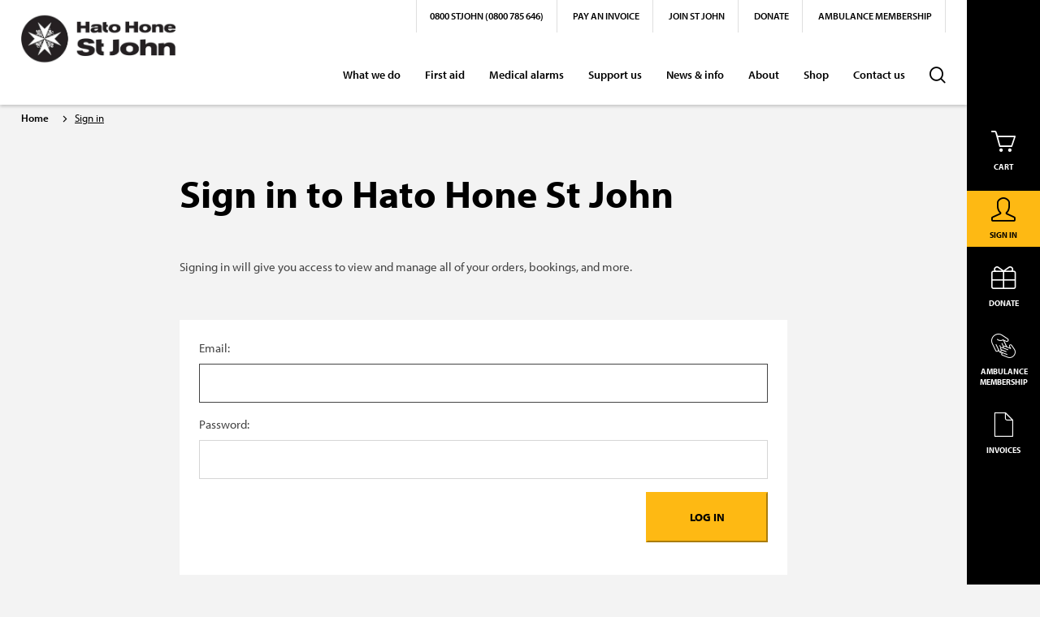

--- FILE ---
content_type: text/html; charset=utf-8
request_url: https://buy.stjohn.org.nz/sign-in?returnUrl=%2Fsign-in%3FreturnUrl%3D%252Ffirstaid%252Fbuy-first-aid-products%252Finstruments%252F
body_size: 9681
content:




<!DOCTYPE html>

<html lang="en-NZ">
<head>
    <!-- Meta Fields -->
    <meta http-equiv="X-UA-Compatible" content="IE=edge">
    <meta http-equiv="content-type" content="text/html; charset=utf-8">
    <meta name="viewport" content="width=device-width, initial-scale=1.0, maximum-scale=1">
    <meta name="format-detection" content="telephone=no">
    <meta name="apple-mobile-web-app-capable" content="yes">
    <meta name="apple-mobile-web-app-status-bar-style" content="black-translucent">
    <meta name="apple-mobile-web-app-title" content="stjohn-ecommerce-ui">
    <meta name="mobile-web-app-capable" content="yes">
    <meta name="theme-color" content="transparent">
    <meta name="application-name" content="stjohn-ecommerce-ui">
    <meta name="msapplication-TileColor" content="transparent">
    <meta name="msapplication-TileImage" content="/static/assets/favicon/mstile-144x144.png">
    <meta name="msapplication-config" content="/static/assets/favicon/browserconfig.xml">

    <title>St John New Zealand - Sign in</title>
    <link href="https://buy.stjohn.org.nz/sign-in/" rel="canonical" />
    <!-- End Meta Fields -->
    <!-- SEO -->
    <meta name="title" content="Sign in" />
    <meta name="description" content="" />
    <meta name="keywords" content="" />
    <meta property="og:title" content="Sign in" />
    <meta property="og:description" content="" />
    <meta property="og:url" content="https://buy.stjohn.org.nz/sign-in/" />
    <meta property="og:image" content="" />
    <!-- End SEO -->
    <!-- CSS -->
    <!-- build:css /static/assets/css/app.min.css -->
    <link href="/static/assets/css/styles.css?v=638993161660000000" rel="stylesheet" type="text/css" />
    <!-- endbuild -->
    <!--Load TypeKit Fonts-->
    <script>
        (function (d) {
            var config = {
                kitId: 'iuo2ayg',
                scriptTimeout: 3000,
                async: true
            },
                h = d.documentElement, t = setTimeout(function () { h.className = h.className.replace(/\bwf-loading\b/g, "") + " wf-inactive"; }, config.scriptTimeout), tk = d.createElement("script"), f = false, s = d.getElementsByTagName("script")[0], a; h.className += " wf-loading"; tk.src = 'https://use.typekit.net/' + config.kitId + '.js'; tk.async = true; tk.onload = tk.onreadystatechange = function () { a = this.readyState; if (f || a && a != "complete" && a != "loaded") return; f = true; clearTimeout(t); try { Typekit.load(config) } catch (e) { } }; s.parentNode.insertBefore(tk, s)
        })(document);
    </script>
    <script type="text/javascript" src="https://cdn.evgnet.com/beacon/hatohonestjohn/prod/scripts/evergage.min.js"></script>
    <!--End Load TypeKit Fonts-->

    <link rel="apple-touch-icon" sizes="57x57" href="/static/assets/favicon/apple-touch-icon-57x57.png">
    <link rel="apple-touch-icon" sizes="60x60" href="/static/assets/favicon/apple-touch-icon-60x60.png">
    <link rel="apple-touch-icon" sizes="72x72" href="/static/assets/favicon/apple-touch-icon-72x72.png">
    <link rel="apple-touch-icon" sizes="76x76" href="/static/assets/favicon/apple-touch-icon-76x76.png">
    <link rel="apple-touch-icon" sizes="114x114" href="/static/assets/favicon/apple-touch-icon-114x114.png">
    <link rel="apple-touch-icon" sizes="120x120" href="/static/assets/favicon/apple-touch-icon-120x120.png">
    <link rel="apple-touch-icon" sizes="144x144" href="/static/assets/favicon/apple-touch-icon-144x144.png">
    <link rel="apple-touch-icon" sizes="152x152" href="/static/assets/favicon/apple-touch-icon-152x152.png">
    <link rel="apple-touch-icon" sizes="180x180" href="/static/assets/favicon/apple-touch-icon-180x180.png">
    <link rel="icon" type="image/png" sizes="228x228" href="/static/assets/favicon/coast-228x228.png">
    <link rel="manifest" href="/static/assets/favicon/manifest.json">
    <link rel="icon" type="image/png" sizes="32x32" href="/static/assets/favicon/favicon-32x32.png">
    <link rel="icon" type="image/png" sizes="16x16" href="/static/assets/favicon/favicon-16x16.png">
    <link rel="shortcut icon" href="/static/assets/favicon/favicon.ico">
    <link rel="apple-touch-startup-image" media="(device-width: 320px) and (device-height: 480px) and (-webkit-device-pixel-ratio: 1)" href="/static/assets/favicon/apple-touch-startup-image-320x460.png">
    <link rel="apple-touch-startup-image" media="(device-width: 320px) and (device-height: 480px) and (-webkit-device-pixel-ratio: 2)" href="/static/assets/favicon/apple-touch-startup-image-640x920.png">
    <link rel="apple-touch-startup-image" media="(device-width: 320px) and (device-height: 568px) and (-webkit-device-pixel-ratio: 2)" href="/static/assets/favicon/apple-touch-startup-image-640x1096.png">
    <link rel="apple-touch-startup-image" media="(device-width: 375px) and (device-height: 667px) and (-webkit-device-pixel-ratio: 2)" href="/static/assets/favicon/apple-touch-startup-image-750x1294.png">
    <link rel="apple-touch-startup-image" media="(device-width: 414px) and (device-height: 736px) and (orientation: landscape) and (-webkit-device-pixel-ratio: 3)" href="/static/assets/favicon/apple-touch-startup-image-1182x2208.png">
    <link rel="apple-touch-startup-image" media="(device-width: 414px) and (device-height: 736px) and (orientation: portrait) and (-webkit-device-pixel-ratio: 3)" href="/static/assets/favicon/apple-touch-startup-image-1242x2148.png">
    <link rel="apple-touch-startup-image" media="(device-width: 768px) and (device-height: 1024px) and (orientation: landscape) and (-webkit-device-pixel-ratio: 1)" href="/static/assets/favicon/apple-touch-startup-image-748x1024.png">
    <link rel="apple-touch-startup-image" media="(device-width: 768px) and (device-height: 1024px) and (orientation: portrait) and (-webkit-device-pixel-ratio: 1)" href="/static/assets/favicon/apple-touch-startup-image-768x1004.png">
    <link rel="apple-touch-startup-image" media="(device-width: 768px) and (device-height: 1024px) and (orientation: landscape) and (-webkit-device-pixel-ratio: 2)" href="/static/assets/favicon/apple-touch-startup-image-1496x2048.png">
    <link rel="apple-touch-startup-image" media="(device-width: 768px) and (device-height: 1024px) and (orientation: portrait) and (-webkit-device-pixel-ratio: 2)" href="/static/assets/favicon/apple-touch-startup-image-1536x2008.png">

    <!-- Empty dataLayer -->
    <script>
        dataLayer = [];
    </script>
    <!-- End Empty dataLayer -->


    

    
    

    <meta name="salesforce-community" content="https://customercentral.my.site.com">
    <meta name="salesforce-client-id" content="3MVG9d8..z.hDcPL0.Z6SHo_IhcBFGcBMHJxuftDxX2whkGX4EFlWwoONvUlgpe7i.EmvdGPRz05z2Jr_Q5Pu">
    <meta name="salesforce-redirect-uri" content="https://buy.stjohn.org.nz/signin-salesforce">
    <meta name="salesforce-mode" content="inline">
    <meta name="salesforce-namespace" content="">
    <meta name="salesforce-target" content="#embeddedLoginForm">
    <meta name="salesforce-save-access-token" content="true">
    <meta name="salesforce-forgot-password-enabled" content="false">
    <meta name="salesforce-self-register-enabled" content="false">
    <meta name="salesforce-server-callback" content="true">
    <meta name="salesforce-login-handler" content="onLogin">
    <meta name="salesforce-logout-handler" content="onLogout">
    <meta name="salesforce-mask-redirects" content="false">
    
    <meta name="salesforce-cache-max-age" content="300">
    <script src="https://customercentral.my.site.com/servlet/servlet.loginwidgetcontroller?type=javascript_widget&amp;min=false" async defer></script>

        <!-- Google Tag Manager -->
        <script>
        (function (w, d, s, l, i) {
        w[l] = w[l] || []; w[l].push({
            'gtm.start':
            new Date().getTime(), event: 'gtm.js'
        }); var f = d.getElementsByTagName(s)[0],
            j = d.createElement(s), dl = l != 'dataLayer' ? '&l=' + l : ''; j.async = true; j.src =
                'https://www.googletagmanager.com/gtm.js?id=' + i + dl; f.parentNode.insertBefore(j, f);
        })(window, document, 'script', 'dataLayer', 'GTM-K9JCWX');
        </script>
        <!-- End Google Tag Manager -->

    
    <style>
        select:invalid {
            color: gray;
        }
    </style>
<script type="text/javascript">var appInsights=window.appInsights||function(config){function t(config){i[config]=function(){var t=arguments;i.queue.push(function(){i[config].apply(i,t)})}}var i={config:config},u=document,e=window,o="script",s="AuthenticatedUserContext",h="start",c="stop",l="Track",a=l+"Event",v=l+"Page",r,f;setTimeout(function(){var t=u.createElement(o);t.src=config.url||"https://js.monitor.azure.com/scripts/a/ai.0.js";u.getElementsByTagName(o)[0].parentNode.appendChild(t)});try{i.cookie=u.cookie}catch(y){}for(i.queue=[],r=["Event","Exception","Metric","PageView","Trace","Dependency"];r.length;)t("track"+r.pop());return t("set"+s),t("clear"+s),t(h+a),t(c+a),t(h+v),t(c+v),t("flush"),config.disableExceptionTracking||(r="onerror",t("_"+r),f=e[r],e[r]=function(config,t,u,e,o){var s=f&&f(config,t,u,e,o);return s!==!0&&i["_"+r](config,t,u,e,o),s}),i}({instrumentationKey:"6a03058a-8086-4ce9-86e9-c30633ee12c5",sdkExtension:"a"});window.appInsights=appInsights;appInsights.queue&&appInsights.queue.length===0&&appInsights.trackPageView();</script></head>
<body>
        <!-- Google Tag Manager (noscript) -->
        <noscript>
            <iframe src="https://www.googletagmanager.com/ns.html?id=GTM-K9JCWX"
                    height="0" width="0" style="display:none;visibility:hidden"></iframe>
        </noscript>
        <!-- End Google Tag Manager (noscript) -->

    
    
    

    <a href="#mainContent" class="sr-only sr-only-focusable">Skip to main content</a>



<header class="siteHeader " data-wg="SiteHeader" aria-label="Site Header and Search">
    <div class="siteHeader-content container">
        <div class="row no-gutters">
            <div class="siteHeader-left col-12 col-lg-2">
                <a href="https://www.stjohn.org.nz/" title="Return to St John homepage">
                    <img class="img-fluid siteHeader-siteLogo d-lg-none"
                         srcset="/globalassets/images-logos/stj_hhstj_logo_horizontal_146x50.jpg 1x,
							   /globalassets/images-logos/stj_hhstj_logo_horizontal_292x100.jpg 2x"
                         src="/globalassets/images-logos/stj_hhstj_logo_horizontal_146x50.jpg"
                         alt="St John">
                    <img class="img-fluid siteHeader-siteLogo d-none d-lg-block"
                         srcset="/globalassets/images-logos/stj_hfl_logo_horizontal_maori.jpg 1x,
							   /globalassets/images-logos/stj_hhstj_logo_horizontal_292x100.jpg 2x"
                         src="/globalassets/images-logos/stj_hfl_logo_horizontal_maori.jpg"
                         alt="St John">
                </a>
            </div>
                <div class="siteHeader-right col-12 col-lg-10">
                    <!--Start SiteWide Navbar-->
                    <nav class="navbar navbar-expand-lg p-0">

                        <button type="button" class="siteHeader-searchToggle smartSearch-toggle" aria-label="Toggle Site Search">
                            <span class="icon-close"></span>
                            <span class="icon-search"></span>
                        </button>

                        <button type="button" class="siteHeader-cartToggle cart-toggle" aria-label="Toggle Shopping Cart">
                            <span class="icon-close"></span>
                            <span class="icon-basket"></span>
<span class="sidebar-cartCount d-none">0</span>
                        </button>

                        <button class="navbar-toggler collapsed" type="button" data-toggle="collapse" data-target="#siteHeader-siteNav" aria-controls="navbarNavDropdown" aria-expanded="false" aria-label="Toggle Site Navigation">
                            <span></span>
                            <span></span>
                            <span></span>
                        </button>

                        <!-- miniCart starts here -->
                        <!--Mini Cart Widget content starts here-->



<!--Mini Cart Widget content starts here-->
<!-- try https://5ab05f7994d4f40014f42972.mockapi.io/removeFail to see the error divs -->
<section class="miniCart is-mobileCart" data-wg="MiniCart" data-remove-endpoint-api="/api/cart/remove-variation">
    <div class="miniCart-content d-flex flex-column">
        <div class="miniCart-title">
            Cart 
        </div>
        <div class="order-lg-2">
            <div class="miniCart-subTotal">
                <div class="miniCart-subtotalLabel">
                    Total:
                </div>
                <div class="miniCart-subtotalPrice">
                        <span>
        <span class="product-price__currency-marker">$</span>0.00
    </span>

                </div>
                <div class="clearfix"></div>
            </div>
            <div class="miniCart-checkoutBtnWrapper">
                    <a href="/cart/" class="miniCart-checkoutBtn btn btn-primary btn-block btn--48">
                        Go to cart and checkout
                    </a>
            </div>

        </div>
        <div class="miniCart-lineItems order-lg-1">
        </div>
    </div>
</section>

<!--Mini Cart Widget content ends here-->
                        <!--Mini Cart Widget content ends here-->
                        <!-- miniCart ends here -->
                        <!--Nav content goes here-->
                            <div id="siteHeader-siteNav" class="siteHeader-siteNav collapse navbar-collapse flex-column align-items-lg-end">
                                



<!--Sidebar Widget content starts here-->
<section class="sidebar " data-wg="Sidebar">
    <div class="sidebar-content">
        <div class="sidebar-sideWrapper">
            <div class="sidebar-btnsWrapper nav nav-tabs">
                    <div class="nav-link sidebar-toggle hide-on-lg-down" data-toggle="collapse" href="#cart">
                        <span class="sidebar-navIcons icon-basket"></span>
                        <span class="sidebar-navTxt">Cart</span>
<span class="sidebar-cartCount d-none">0</span>
                    </div>
                    <div class="collapse sidebar-tabContent" id="cart">



<!--Mini Cart Widget content starts here-->
<!-- try https://5ab05f7994d4f40014f42972.mockapi.io/removeFail to see the error divs -->
<section class="miniCart is-sidebar" data-wg="MiniCart" data-remove-endpoint-api="/api/cart/remove-variation">
    <div class="miniCart-content d-flex flex-column">
        <div class="miniCart-title">
            Cart 
        </div>
        <div class="order-lg-2">
            <div class="miniCart-subTotal">
                <div class="miniCart-subtotalLabel">
                    Total:
                </div>
                <div class="miniCart-subtotalPrice">
                        <span>
        <span class="product-price__currency-marker">$</span>0.00
    </span>

                </div>
                <div class="clearfix"></div>
            </div>
            <div class="miniCart-checkoutBtnWrapper">
                    <a href="/cart/" class="miniCart-checkoutBtn btn btn-primary btn-block btn--48">
                        Go to cart and checkout
                    </a>
            </div>

        </div>
        <div class="miniCart-lineItems order-lg-1">
        </div>
    </div>
</section>

<!--Mini Cart Widget content ends here-->
                    </div>
                                    <div class="nav-link sidebar-toggle is-first-mobile is-golden" href="#myStJohn">
                        <span class="sidebar-navIcons icon-user"></span>
                        <span class="sidebar-navTxt">Sign In</span>
                    </div>
                    <div class="sidebar-tabContent" id="myStJohn">
                        <div class="sidebar-tabInnerContent">
                                <div class="sidebar-tabTitle">Sign in to your account</div>
                                    <div class="sidebar-dontHaveAccount">
                                        Don't have an account? <strong><a href="/create-account/" class="underline-link">Sign up now!</a></strong>
                                    </div>
                                <div class="is-notLoggedIn">
                                    <a href="/sign-in?returnUrl=%2fsign-in%3freturnUrl%3d%252Fsign-in%253FreturnUrl%253D%25252Ffirstaid%25252Fbuy-first-aid-products%25252Finstruments%25252F" class="btn btn-primary btn-block btn--48">Sign in</a>
                                </div>
                        </div>
                    </div>
                                    <div class="nav-link sidebar-toggle" href="#donate">
                        <span class="sidebar-navIcons icon-gift"></span>
                        <span class="sidebar-navTxt">Donate</span>
                    </div>
                    <div class="sidebar-tabContent active" id="donate" style="display: block;">
                        <div class="sidebar-tabInnerContent is-wrapped">
                            <div class="sidebar-donateTxt">
                                <div class="sidebar-donations">
                                    
<section class="donation " data-wg="Donation"  data-id="DON-PRD-OOD-DOTP-40" data-add-to-cart-endpoint-api="/api/cart/add-to-cart" data-format-error="Please check the donation amount you've entered: We can only accept online donations over $5 and under $10,000." data-success-message="Thank you. Your donation has been added to your cart.">
    <div class="error-messages"></div>
    <div class="success-messages"></div>

    <div class="donation-content">
        <span class="donation-add">Add a Donation</span>

        <div class="donation-innerWrapper">
            <img class="donation-img" src="/globalassets/marketing--product-info/fundraising/cash-donations/ambulance.png">

            <div class="donation-desc">
                <p>Make a lifesaving difference by donating to Hato Hone. As a charity we rely on your generosity to support the ambulance service and other services we provide to New Zealand communities.</p>
<p>Please note: Donations can only be made by credit card.</p>
            </div>

            <div class="donation-choices row">
                <div class="col-6 px-2">
                    <label class="donation-label active" for="side-bar-donation-35">
                        $35
                        <input id="side-bar-donation-35" class="donation-radio" type="radio" name="side-bar-donationAmountRadio" value="35" checked="">
                    </label>
                </div>
                <div class="col-6 px-2">
                    <label class="donation-label " for="side-bar-donation-75">
                        $75
                        <input id="side-bar-donation-75" class="donation-radio" type="radio" name="side-bar-donationAmountRadio" value="75">
                    </label>
                </div>
                <div class="col-6 px-2">
                    <label class="donation-label " for="side-bar-donation-125">
                        $125
                        <input id="side-bar-donation-125" class="donation-radio" type="radio" name="side-bar-donationAmountRadio" value="125">
                    </label>
                </div>
                <div class="col-6 px-2">
                    <label class="donation-label otherAmount" for="side-bar-donation-other-amount">
                        $ <input id="side-bar-donation-other-amount" class="donation-input" name="donationAmountInput" type="text" placeholder="Other Amount">
                    </label>
                </div>

                <div class="col-12 px-2">
                    <button class="donation-addBtn btn btn-primary">Add</button>
                </div>
            </div>
        </div>
    </div>
</section>
                                </div>
                            </div>
                        </div>
                    </div>

                    <div class="nav-link sidebar-toggle hide-on-lg-down" href="#supporterScheme">
                        <span class="sidebar-navIcons icon-handshake"></span>
                        <span class="sidebar-navTxt"> Ambulance Membership</span>
                    </div>
                    <div class="sidebar-tabContent" id="supporterScheme">
                        <div class="sidebar-tabInnerContent is-wrapped">
                            <div class="sidebar-tabTitle">Ambulance Membership</div>
                            <div class="sidebar-tabWriteUp">
                                <p>By paying an annual subscription and becoming a supporter you will receive:</p>
<ul class="sidebar-tabList">
<li class="sidebar-tabListItem">free medical emergency attendance if required</li>
<li class="sidebar-tabListItem">free emergency ambulance transport to the nearest hospital or emergency medical clinic if required</li>
<li class="sidebar-tabListItem">free attendance in a medical emergency and transport to the nearest hospital or emergency medical clinic, if required, for accident related injuries more than 24 hours old (ACC may cover those less than 24 hours old).</li>
</ul>
<p>Exclusions apply please see sections 2 and 5 of the <a href="https://www.stjohn.org.nz/Support-us/Supporters-Scheme/Terms-and-Conditions---Supporter-Scheme/">terms and conditions</a></p>
                                <a href="https://www.stjohn.org.nz/Support-us/Join-our-Supporter-Scheme/" class="btn btn-primary btn-block sidebar-tabBtn btn--48">Join now</a>
                            </div>
                        </div>
                    </div>

                    <div class="nav-link sidebar-toggle hide-on-lg-down" href="#invoices">
                        <span class="sidebar-navIcons icon-paper"></span>
                        <span class="sidebar-navTxt">Invoices</span>
                    </div>
                    <div class="sidebar-tabContent" id="invoices">
                        <div class="sidebar-tabInnerContent is-wrapped">
                            <div class="sidebar-tabTitle">Pay an Invoice</div>
                            <div class="sidebar-tabWriteUp">
                                <p>St John charges patients for some types of ambulance call outs. The amount we charge is a small part of the cost of a call out and is needed to cover our costs.</p>
<p>If you've received an invoice and would like to pay online, please click on the button below.</p>
                                <a href="https://www.stjohn.org.nz/What-we-do/St-John-Ambulance-Services/Pay-an-Invoice/" class="btn btn-primary btn-block sidebar-tabBtn btn--48">Continue</a>
                            </div>
                        </div>
                    </div>
                <div class="nav-link sidebar-toggle is-close hide-on-lg-down" href="#">
                    <span class="sidebar-navIcons icon-chevron-right"></span>
                    <span class="sidebar-navTxt">Close</span>
                </div>
            </div>
        </div>
        <div class="clearfix"></div>
    </div>
</section>
<!--Sidebar Widget content ends here-->

<script>
    function sidebarajax_OnBegin() {
        $('.loading-spinner').addClass('is-active');
    };

    function sidebarajax_OnComplete() {
        setTimeout(function () {

        }, 500);
    };

    function sidebarajax_OnSuccess(response, status, xhr) {
        var ct = xhr.getResponseHeader("content-type") || "";
        if (ct.indexOf('json') > -1) {
            document.location = response.ReturnUrl;
        }
        else {
            $('.loading-spinner').removeClass('is-active');
        }
    };

    function sidebarajax_OnFailure() {
        $('.loading-spinner').removeClass('is-active');
    };
</script>


                                <!--Site Nav Widget content starts here-->



<div class="siteNav custom-carets align-self-lg-end order-lg-2" data-wg="SiteNav">

        <ul class="navbar-nav">
                <li class="nav-item dropdown">
                    <a class="nav-link dropdown-toggle" href="" data-toggle="dropdown" aria-haspopup="true" aria-expanded="false">
                        What we do
                    </a>
                        <div class="dropdown-menu" aria-labelledby="FirstAidLinks">
                            <a class="dropdown-item" href="https://www.stjohn.org.nz/What-we-do/What-we-do-at-a-glance/">What we do at a glance</a>
                            <a class="dropdown-item" href="https://www.stjohn.org.nz/What-we-do/St-John-Ambulance-Services/">Ambulance services</a>
                            <a class="dropdown-item" href="https://www.stjohn.org.nz/First-Aid/">First aid</a>
                            <a class="dropdown-item" href="https://www.stjohn.org.nz/what-we-do/children-and-youth/">Children and youth</a>
                            <a class="dropdown-item" href="https://www.stjohn.org.nz/What-we-do/Community-programmes/">Community programmes</a>
                            <a class="dropdown-item" href="https://www.stjohn.org.nz/What-we-do/Event-Services/">Event health services</a>
                            <a class="dropdown-item" href="https://www.stjohn.org.nz/Medical-Alarms/">St John medical alarms</a>
                            <a class="dropdown-item" href="https://www.stjohn.org.nz/What-we-do/When-to-call-111/">When to call 111</a>
                            <a class="dropdown-item" href="https://www.stjohn.org.nz/What-we-do/Ministry-of-Health-and-ACC-Reporting/">MOH and ACC reporting</a>
                            <a class="dropdown-item" href="https://www.stjohn.org.nz/what-we-do/research-stjohn/">Research & Data Collections</a>
                        </div>

                </li>
                <li class="nav-item dropdown">
                    <a class="nav-link dropdown-toggle" href="" data-toggle="dropdown" aria-haspopup="true" aria-expanded="false">
                        First aid
                    </a>
                        <div class="dropdown-menu" aria-labelledby="FirstAidLinks">
                            <a class="dropdown-item" href="/firstaid/first-aid-courses/">Book first aid courses</a>
                            <a class="dropdown-item" href="/firstaid/buy-first-aid-products/">Buy first aid products</a>
                            <a class="dropdown-item" href="/firstaid/retail/">Search first aid products</a>
                            <a class="dropdown-item" href="/firstaid/aed-retail/">Buy AEDs & Accessories</a>
                            <a class="dropdown-item" href="https://www.stjohn.org.nz/First-Aid/First-Aid-Course-Information/">First aid training information</a>
                            <a class="dropdown-item" href="https://www.stjohn.org.nz/First-Aid/AED/">About AEDS</a>
                            <a class="dropdown-item" href="https://www.stjohn.org.nz/First-Aid/First-Aid-Library/">First aid guides</a>
                            <a class="dropdown-item" href="https://www.stjohn.org.nz/first-aid/lifesaving-apps/">Lifesaving Apps</a>
                        </div>

                </li>
                <li class="nav-item dropdown">
                    <a class="nav-link dropdown-toggle" href="https://www.stjohn.org.nz/medical-alarms/medical-alarms/" data-toggle="dropdown" aria-haspopup="true" aria-expanded="false">
                        Medical alarms
                    </a>
                        <div class="dropdown-menu" aria-labelledby="FirstAidLinks">
                            <a class="dropdown-item" href="https://www.stjohn.org.nz/medical-alarms/medical-alarms/">About our Medical Alarms</a>
                            <a class="dropdown-item" href="/medical-alarms/enquire-now/">Enquire now</a>
                            <a class="dropdown-item" href="https://www.stjohn.org.nz/medical-alarms/medical-alarm-demonstration-and-free-trial/">Demonstration and free trial</a>
                            <a class="dropdown-item" href="https://www.stjohn.org.nz/medical-alarms/funding/">Funding</a>
                            <a class="dropdown-item" href="https://www.stjohn.org.nz/medical-alarms/GPHP-tools/">Health professionals</a>
                            <a class="dropdown-item" href="https://www.stjohn.org.nz/medical-alarms/medical-alarms-terms-and-conditions/">Terms and conditions</a>
                            <a class="dropdown-item" href="https://www.stjohn.org.nz/medical-alarms/manaaki-mamao/">Manaaki Mamao - In-Home Telehealth</a>
                        </div>

                </li>
                <li class="nav-item dropdown">
                    <a class="nav-link dropdown-toggle" href="" data-toggle="dropdown" aria-haspopup="true" aria-expanded="false">
                        Support us
                    </a>
                        <div class="dropdown-menu" aria-labelledby="FirstAidLinks">
                            <a class="dropdown-item" href="https://www.stjohn.org.nz/Support-us/Donate-to-st-john/">Make a Donation</a>
                            <a class="dropdown-item" href="https://www.stjohn.org.nz/Support-us/Regular-Giving/">Regular giving</a>
                            <a class="dropdown-item" href="https://www.stjohn.org.nz/support-us/other-ways-to-donate/">Other ways to donate</a>
                            <a class="dropdown-item" href="https://www.stjohn.org.nz/support-us/join-ambulance-membership/">Ambulance Membership</a>
                            <a class="dropdown-item" href="https://www.stjohn.org.nz/support-us/renew-ambulance-membership/">Renew your Ambulance Membership</a>
                            <a class="dropdown-item" href="https://www.stjohn.org.nz/support-us/leaving-a-gift/">Leaving a gift in your will</a>
                            <a class="dropdown-item" href="https://www.stjohn.org.nz/support-us/volunteering-for-hato-hone-st-john/">Volunteering</a>
                            <a class="dropdown-item" href="https://www.stjohn.org.nz/Support-us/Become-A-Business-Supporter/">Business partnerships</a>
                            <a class="dropdown-item" href="https://www.stjohn.org.nz/Support-us/Payroll-Giving/">Payroll giving</a>
                            <a class="dropdown-item" href="https://www.stjohn.org.nz/Support-us/Support-Us-FAQs/">Support us FAQs</a>
                        </div>

                </li>
                <li class="nav-item dropdown">
                    <a class="nav-link dropdown-toggle" href="" data-toggle="dropdown" aria-haspopup="true" aria-expanded="false">
                        News & info
                    </a>
                        <div class="dropdown-menu" aria-labelledby="FirstAidLinks">
                            <a class="dropdown-item" href="https://www.stjohn.org.nz/news--info/news--articles/">Media releases</a>
                            <a class="dropdown-item" href="https://www.stjohn.org.nz/News--Info/Our-Performance/">Our performance</a>
                            <a class="dropdown-item" href="https://www.stjohn.org.nz/News--Info/St-John-Local/">St John local</a>
                            <a class="dropdown-item" href="https://www.stjohn.org.nz/News--Info/Image-Gallery/">Image gallery</a>
                            <a class="dropdown-item" href="https://www.stjohn.org.nz/news--info/Electronic-Patient-Records/">Electronic patient records</a>
                            <a class="dropdown-item" href="https://www.stjohn.org.nz/News--Info/Health-Practitioner-info/">Health practitioner info</a>
                            <a class="dropdown-item" href="https://www.stjohn.org.nz/news--info/bank-account-details/">Payment options</a>
                        </div>

                </li>
                <li class="nav-item dropdown">
                    <a class="nav-link dropdown-toggle" href="" data-toggle="dropdown" aria-haspopup="true" aria-expanded="false">
                        About
                    </a>
                        <div class="dropdown-menu" aria-labelledby="FirstAidLinks">
                            <a class="dropdown-item" href="https://www.stjohn.org.nz/About-St-John/About-St-John-at-a-glance/">About us</a>
                            <a class="dropdown-item" href="https://www.stjohn.org.nz/About-St-John/History/">The order of St John</a>
                            <a class="dropdown-item" href="https://www.stjohn.org.nz/about-st-john/strategy/">Our strategy</a>
                            <a class="dropdown-item" href="https://www.stjohn.org.nz/about-st-john/our-journey-to-hato-hone-st-john/">Our journey to Hato Hone St John</a>
                            <a class="dropdown-item" href="https://www.stjohn.org.nz/about-st-john/health-equity-for-maori/">Health equity for māori</a>
                            <a class="dropdown-item" href="https://www.stjohn.org.nz/About-St-John/diversity-inclusion/">Diversity, inclusion and belonging</a>
                            <a class="dropdown-item" href="https://www.stjohn.org.nz/About-St-John/Our-People/">Our people</a>
                            <a class="dropdown-item" href="https://www.stjohn.org.nz/About-St-John/Our-Locations/">Our locations</a>
                            <a class="dropdown-item" href="https://www.stjohn.org.nz/About-St-John/Join-St-John/">Join us</a>
                        </div>

                </li>
                <li class="nav-item dropdown">
                    <a class="nav-link dropdown-toggle" href="" data-toggle="dropdown" aria-haspopup="true" aria-expanded="false">
                        Shop
                    </a>
                        <div class="dropdown-menu" aria-labelledby="FirstAidLinks">
                            <a class="dropdown-item" href="/firstaid/first-aid-courses/">Book first aid courses</a>
                            <a class="dropdown-item" href="/firstaid/buy-first-aid-products/">Buy first aid products</a>
                            <a class="dropdown-item" href="/firstaid/aed-retail/">Buy AEDs & Accessories</a>
                            <a class="dropdown-item" href="/shop/youth-enrolment-fees/">Pay for youth enrolment and fees</a>
                            <a class="dropdown-item" href="https://www.stjohn.org.nz/shop/rent-aeds/">Rent AEDs</a>
                            <a class="dropdown-item" href="https://www.stjohn.org.nz/Shop/Opportunity-Shops/">Stores</a>
                            <a class="dropdown-item" href="https://www.stjohn.org.nz/Shop/St-John-Medical-Alarms/">St John medical alarms</a>
                            <a class="dropdown-item" href="/link/fa8259eb29ad44b7a9b9fec14ea18f0c.aspx">Buy St John lockbox</a>
                            <a class="dropdown-item" href="https://www.stjohn.org.nz/shop/terms-conditions-and-policies/">Policies, terms and conditions</a>
                        </div>

                </li>
                <li class="nav-item dropdown">
                    <a class="nav-link dropdown-toggle" href="" data-toggle="dropdown" aria-haspopup="true" aria-expanded="false">
                        Contact us
                    </a>
                        <div class="dropdown-menu" aria-labelledby="FirstAidLinks">
                            <a class="dropdown-item" href="https://www.stjohn.org.nz/Contact-us/Other/">Contact us</a>
                            <a class="dropdown-item" href="https://www.stjohn.org.nz/contact-us/feedback/">Had a good expereince?</a>
                            <a class="dropdown-item" href="https://www.stjohn.org.nz/Contact-us/make-a-complaint/">Make a complaint</a>
                            <a class="dropdown-item" href="https://www.stjohn.org.nz/Contact-us/First-aid-training/">First aid training</a>
                            <a class="dropdown-item" href="https://www.stjohn.org.nz/Contact-us/Other/General-volunteer-enquiry/">Volunteering enquiries</a>
                            <a class="dropdown-item" href="https://www.stjohn.org.nz/Contact-us/Medical-alarm/">Medical alarm enquiries</a>
                            <a class="dropdown-item" href="https://www.stjohn.org.nz/Contact-us/St-John-locations/">Our locations</a>
                        </div>

                </li>
            <li class="nav-item">
                <span class="siteNav-searchIcon nav-link icon-search smartSearch-toggle"></span>
            </li>
        </ul>

</div>

                                    <!--Site Nav Widget content ends here-->
                                    <!--Top Nav Widget content starts here-->
                                    <div class="topNav" data-wg="TopNav order-lg-1">
                                        <ul class="topNav-linksWrap">
                                                <li class="topNav-linkItem"><a href="tel:0800785646" title="0800 STJOHN (0800 785 646)" target="">0800 STJOHN (0800 785 646)</a></li>
                                                <li class="topNav-linkItem"><a href="https://www.stjohn.org.nz/What-we-do/St-John-Ambulance-Services/Pay-an-Invoice/" title="Pay an invoice" target="">Pay an invoice</a></li>
                                                <li class="topNav-linkItem"><a href="https://www.stjohn.org.nz/About-St-John/Join-St-John/" title="Join St John" target="">Join St John</a></li>
                                                <li class="topNav-linkItem"><a href="https://www.stjohn.org.nz/Support-us/donate/" title="Donate" target="">Donate</a></li>
                                                <li class="topNav-linkItem"><a href="https://www.stjohn.org.nz/Support-us/Join-our-Supporter-Scheme/" title="Ambulance Membership" target="">Ambulance Membership</a></li>
                                        </ul>
                                    </div>
                                    <!--Top Nav Widget content ends here-->
                            </div>
                    </nav>
                    <!--End SiteWide Navbar-->
                </div>
        </div>


    </div>


<!--Start Smart Search Widget-->
<!--Smart Search Widget content starts here-->

<section class="smartSearch" data-wg="SmartSearch" data-predectiveSearchEndpointApi="/api/search/predictive-search/"
         data-searchPageUrl="/search/">
    <div class="smartSearch-overlay">

        <div class="smartSearch-content">

            <span class="smartSearch-searchIcon icon-search"></span>

            <!--Start smart search-->
            <div class="searchBox">
                <input name="smartSearch" placeholder="What are you looking for?" type="text" maxlength="1000"
                       class="smartSearch-input form-control smart-search-field" autocomplete="off">
                <input type="submit" name="smartSearchSubmit" value="Search" class="smartSearch-searchBtn btn btn-default">
                <span class="icon-spinner">
                    <img src="/static/assets/svgs/oval-spinner.svg" />
                </span>
                <div class="predictiveSearchHolder">
                    <div class="smartSearch-results results-holder"></div>
                </div>
            </div>
            <!--End smart search-->

            <span class="smartSearch-closeIcon smartSearch-toggle icon-close"></span>

        </div>

    </div>
</section>

<!--Smart Search Widget content ends here-->
<!--End Smart Search Widget-->

    <!-- Popup (Modal) Start -->
    <div class="modal fade remove-item-minicart-modal" tabindex="-1" role="dialog" aria-hidden="true">
        <div class="modal-dialog" role="document">
            <div class="modal-content">
                <div class="modal-header">
                    <h3 class="modal-title">Remove</h3>
                    <button type="button" class="close" data-dismiss="modal" aria-label="Close">
                        <span class="icon-close" aria-hidden="true"></span>
                    </button>
                </div>
                <hr class="separator">
                <div class="modal-body">
                    <div class="error-messages"></div>
                    <div class="modal-text">
                        Are you sure you would like to remove this item from your cart?
                    </div>
                    <hr class="separator--light" />
                    <div class="btns-holder">
                        <button class="btn btn--outline btn--upperCase btn--fat cancel-btn" data-dismiss="modal" aria-label="Close">Cancel</button>
                        <button class="btn btn-primary btn--upperCase btn--fat confirm-remove-btn">Remove</button>
                    </div>
                </div>
            </div>
        </div>
    </div>
    <!-- delete End -->
</header>





<!--Breadcrumbs Widget content starts here-->

<section class="breadcrumbs breadcrumbs--dark " data-wg="Breadcrumbs">
    <div class="container">
        <div class="breadcrumb px-0">
            
            <a class="breadcrumb-item" href="/">Home</a>
            <a class="breadcrumb-item active" href="/sign-in/">Sign in</a>
        </div>
    </div>
</section>

<!--Breadcrumbs Widget content ends here-->

    



    <!--LoginIdmPage page content starts here-->
    <main id="mainContent" class="main loginIdmPage" data-pg="LoginIdmPage">
        <div class="container">
            <div class="row justify-content-center">
                <div class="col-12 col-lg-8">
                    <h1 class="loginIdmPage-title">Sign in to Hato Hone St John</h1>
                    <div class="loginIdmPage-intro wysiwyg">
                        <p>Signing in will give you access to view and manage all of your orders, bookings, and more.&nbsp;</p>
                    </div>
                    <div class="loginIdmPage-salesForceWrapper" id="embeddedLoginForm"></div>
                    <p class="loginIdmPage-loginText">
                        Don't have an account?
                        <a href="/create-account/" class="underline-link">Sign up now!</a>
                    </p>
                    <a href="/sign-in/forgot-password/" class="underline-link">Forgot your password?</a>
                </div>
            </div>
        </div>
    </main>
    <!--LoginIdmPage page content ends here-->


<script>
    localStorage.removeItem("dontShowSelectModal");
    function onLogin(identity) {

    }

    function onLogout() {

    }

</script>

<!--Updated Footer Block content starts here-->
<footer class="updatedFooter " data-blk="UpdatedFooter">
    <div class="updatedFooter-content container">
        <div class="row">
            <div class="col-md-10">
                <div class="row updatedFooter-linksWrapper no-gutters">
                    <div class="block footerlinksblock col-lg-9 col-md-9 col-6   displaymode-three-quarters">


<!--FooterLinks Block content starts here-->
            <a class="updatedFooter-link" href="https://www.stjohn.org.nz/rss/" target="_self">
                    <span class="icon-rss"></span>
                Subscribe via RSS
            </a>
            <a class="updatedFooter-link" href="https://x.com/StJohnNZ?s=09" target="_self">
                    <span class="icon-twitter"></span>
                Follow on X
            </a>
            <a class="updatedFooter-link" href="http://www.facebook.com/StJohnNewZealand?_ga=2.220716506.313225340.1532319253-1479248776.1532319253" target="_self">
                    <span class="icon-facebook"></span>
                Link on Facebook
            </a>
            <a class="updatedFooter-link" href="http://itunes.apple.com/nz/app/st-john-nz-cpr/id333191630?_ga=2.35052003.313225340.1532319253-1479248776.1532319253" target="_self">
                    <span class="icon-mobile"></span>
                Mobile Apps
            </a>
            <a class="updatedFooter-link" href="https://www.stjohn.org.nz/newsletter" target="_self">
                    <span class="icon-email"></span>
                Sign up for newsletter
            </a>
            <a class="updatedFooter-link" href="mailto:enquiries@stjohn.org.nz" target="_self">
                    <span class="icon-email"></span>
                Email us
            </a>
            <a class="updatedFooter-link" href="tel:0800785646" target="_self">
                    <span class="icon-phone"></span>
                0800 STJOHN (0800 785 646)
            </a>
            <a class="updatedFooter-link" href="tel:+6495808251" target="_self">
                    <span class="icon-phone"></span>
                International +64 9 580 8251
            </a>

<!--FooterLinks Block content ends here-->
</div><div class="block footerlinksblock col-lg-3 col-md-3 col-6   displaymode-one-quarter">


<!--FooterLinks Block content starts here-->
            <a class="updatedFooter-link is-block" href="https://www.stjohn.org.nz/Contact-us/" target="_self">
                Contact Us
            </a>
            <a class="updatedFooter-link is-block" href="https://www.stjohn.org.nz/Contact-us/Contact-us-and-FAQs/" target="_self">
                Do you have a question?
            </a>
            <a class="updatedFooter-link is-block" href="https://www.stjohn.org.nz/Contact-us/St-John-locations/" target="_self">
                St John Locations
            </a>

<!--FooterLinks Block content ends here-->
</div>
                </div>
                <div class="row">
                    <div class="col-12">
                        <div class="updatedFooter-footerTxt">
                            St John is registered in New Zealand. Our Charities Commission Registration number is <a style="color: rgb(255,255,255)" href="https://register.charities.govt.nz/CharitiesRegister/ViewCharity?accountId=00a5c635-850a-dd11-99cd-0015c5f3da29&searchId=008be49f-d9ae-4f54-961c-9319564fe78f">CC35255</a>.
                        </div>
                    </div>
                </div>
            </div>
            <div class="col-md-2 d-none d-md-block align-self-lg-center align-self-md-start text-right">
                <img class="updatedFooter-siteLogo" srcset="/globalassets/images-logos/hato-hone-st-john-logo-reversed-stacked.png 1x,
				/globalassets/images-logos/hato-hone-st-john-logo-reversed-stacked.png 2x" src="/globalassets/images-logos/hato-hone-st-john-logo-reversed-stacked.png" alt="St John">
            </div>
        </div>
    </div>
</footer>
<!--Updated Footer Block content ends here-->
    <!-- JS -->
    <!-- build:js /static/assets/js/app.min.js -->
    <script src="/static/assets/js/vendors.js?v=638993161660000000" type="text/javascript"></script>
    <script src="/static/assets/js/scripts.js?v=638993161660000000" type="text/javascript"></script>
    <script src="/scripts/jquery.unobtrusive-ajax.min.js?v=637714637520000000"></script>
    <!-- endbuild -->


    

<script>
        $(document).ready(function () {
            $("#selectAccount").change(function () {
                $('.loading-spinner').addClass('is-active');
                var accountid = $(this).val();
                $.get("/account/setaccount", { accountId: accountid })
                    .done(function (data) {
                        //window.location.href = window.location.href.split('?')[0] + "?accountid=" + accountid;
                        if (data.Result == "SUCCESS") {
                            window.location.href = data.RedirectUrl;
                        }
                        else {
                            window.location.href = data.RedirectUrl;
                        }
                    })
                    .fail(function () {
                        window.location.href = window.location.href
                    });
            });

            $("#selectAccountAuthenticated").change(function () {
                $('.loading-spinner').addClass('is-active');
                var accountid = $(this).val();
                $.get("/account/setloggedinaccount", { accountId: accountid })
                    .done(function (data) {
                        if (data.Result == "SUCCESS") {
                            window.location.href = data.RedirectUrl;
                        }
                        else {
                            window.location.href = data.RedirectUrl;
                        }
                    })
                    .fail(function () {
                        window.location.href = window.location.href
                    });
            });

            //Clear sessionStorage on logout
            $('.customerSupportAdminBar-btn').click(function (e) {
                let href = this.href;
                e.preventDefault();

                localStorage.removeItem("dontShowSelectModal");
                window.location = href;
            })
        });
</script>

    

    <!-- Loading Spinners -->
<div class="loading-spinner">
    <img src="/static/assets/images/spinner_2.gif" />
    <span class="loading-message"></span>
    <input type="hidden" id="pop-up-err-msg" value="There seems to be an error in the information you&#39;ve provided us. Please recheck and try again.">
</div>
    <div class="global-endpoints"
         data-autocomplete-endpoint-api="/api/address-search/"
         data-remove-item-api-endpoint="/api/cart/remove-variation"
         data-update-item-api-endpoint="/api/cart/update-variation">
    </div>
    <script src='https://www.google.com/recaptcha/api.js?render=6Lfp5PooAAAAAD_AMAUIzJ4TWqpOGmSCsg6ZpsZu''></script>
    <input type="hidden" value="" id="currentCartId" name="currentCartId" />
</body>
</html>


--- FILE ---
content_type: text/html; charset=utf-8
request_url: https://www.google.com/recaptcha/api2/anchor?ar=1&k=6Lfp5PooAAAAAD_AMAUIzJ4TWqpOGmSCsg6ZpsZu&co=aHR0cHM6Ly9idXkuc3Rqb2huLm9yZy5uejo0NDM.&hl=en&v=PoyoqOPhxBO7pBk68S4YbpHZ&size=invisible&anchor-ms=20000&execute-ms=30000&cb=q0g0zcwvof0i
body_size: 48461
content:
<!DOCTYPE HTML><html dir="ltr" lang="en"><head><meta http-equiv="Content-Type" content="text/html; charset=UTF-8">
<meta http-equiv="X-UA-Compatible" content="IE=edge">
<title>reCAPTCHA</title>
<style type="text/css">
/* cyrillic-ext */
@font-face {
  font-family: 'Roboto';
  font-style: normal;
  font-weight: 400;
  font-stretch: 100%;
  src: url(//fonts.gstatic.com/s/roboto/v48/KFO7CnqEu92Fr1ME7kSn66aGLdTylUAMa3GUBHMdazTgWw.woff2) format('woff2');
  unicode-range: U+0460-052F, U+1C80-1C8A, U+20B4, U+2DE0-2DFF, U+A640-A69F, U+FE2E-FE2F;
}
/* cyrillic */
@font-face {
  font-family: 'Roboto';
  font-style: normal;
  font-weight: 400;
  font-stretch: 100%;
  src: url(//fonts.gstatic.com/s/roboto/v48/KFO7CnqEu92Fr1ME7kSn66aGLdTylUAMa3iUBHMdazTgWw.woff2) format('woff2');
  unicode-range: U+0301, U+0400-045F, U+0490-0491, U+04B0-04B1, U+2116;
}
/* greek-ext */
@font-face {
  font-family: 'Roboto';
  font-style: normal;
  font-weight: 400;
  font-stretch: 100%;
  src: url(//fonts.gstatic.com/s/roboto/v48/KFO7CnqEu92Fr1ME7kSn66aGLdTylUAMa3CUBHMdazTgWw.woff2) format('woff2');
  unicode-range: U+1F00-1FFF;
}
/* greek */
@font-face {
  font-family: 'Roboto';
  font-style: normal;
  font-weight: 400;
  font-stretch: 100%;
  src: url(//fonts.gstatic.com/s/roboto/v48/KFO7CnqEu92Fr1ME7kSn66aGLdTylUAMa3-UBHMdazTgWw.woff2) format('woff2');
  unicode-range: U+0370-0377, U+037A-037F, U+0384-038A, U+038C, U+038E-03A1, U+03A3-03FF;
}
/* math */
@font-face {
  font-family: 'Roboto';
  font-style: normal;
  font-weight: 400;
  font-stretch: 100%;
  src: url(//fonts.gstatic.com/s/roboto/v48/KFO7CnqEu92Fr1ME7kSn66aGLdTylUAMawCUBHMdazTgWw.woff2) format('woff2');
  unicode-range: U+0302-0303, U+0305, U+0307-0308, U+0310, U+0312, U+0315, U+031A, U+0326-0327, U+032C, U+032F-0330, U+0332-0333, U+0338, U+033A, U+0346, U+034D, U+0391-03A1, U+03A3-03A9, U+03B1-03C9, U+03D1, U+03D5-03D6, U+03F0-03F1, U+03F4-03F5, U+2016-2017, U+2034-2038, U+203C, U+2040, U+2043, U+2047, U+2050, U+2057, U+205F, U+2070-2071, U+2074-208E, U+2090-209C, U+20D0-20DC, U+20E1, U+20E5-20EF, U+2100-2112, U+2114-2115, U+2117-2121, U+2123-214F, U+2190, U+2192, U+2194-21AE, U+21B0-21E5, U+21F1-21F2, U+21F4-2211, U+2213-2214, U+2216-22FF, U+2308-230B, U+2310, U+2319, U+231C-2321, U+2336-237A, U+237C, U+2395, U+239B-23B7, U+23D0, U+23DC-23E1, U+2474-2475, U+25AF, U+25B3, U+25B7, U+25BD, U+25C1, U+25CA, U+25CC, U+25FB, U+266D-266F, U+27C0-27FF, U+2900-2AFF, U+2B0E-2B11, U+2B30-2B4C, U+2BFE, U+3030, U+FF5B, U+FF5D, U+1D400-1D7FF, U+1EE00-1EEFF;
}
/* symbols */
@font-face {
  font-family: 'Roboto';
  font-style: normal;
  font-weight: 400;
  font-stretch: 100%;
  src: url(//fonts.gstatic.com/s/roboto/v48/KFO7CnqEu92Fr1ME7kSn66aGLdTylUAMaxKUBHMdazTgWw.woff2) format('woff2');
  unicode-range: U+0001-000C, U+000E-001F, U+007F-009F, U+20DD-20E0, U+20E2-20E4, U+2150-218F, U+2190, U+2192, U+2194-2199, U+21AF, U+21E6-21F0, U+21F3, U+2218-2219, U+2299, U+22C4-22C6, U+2300-243F, U+2440-244A, U+2460-24FF, U+25A0-27BF, U+2800-28FF, U+2921-2922, U+2981, U+29BF, U+29EB, U+2B00-2BFF, U+4DC0-4DFF, U+FFF9-FFFB, U+10140-1018E, U+10190-1019C, U+101A0, U+101D0-101FD, U+102E0-102FB, U+10E60-10E7E, U+1D2C0-1D2D3, U+1D2E0-1D37F, U+1F000-1F0FF, U+1F100-1F1AD, U+1F1E6-1F1FF, U+1F30D-1F30F, U+1F315, U+1F31C, U+1F31E, U+1F320-1F32C, U+1F336, U+1F378, U+1F37D, U+1F382, U+1F393-1F39F, U+1F3A7-1F3A8, U+1F3AC-1F3AF, U+1F3C2, U+1F3C4-1F3C6, U+1F3CA-1F3CE, U+1F3D4-1F3E0, U+1F3ED, U+1F3F1-1F3F3, U+1F3F5-1F3F7, U+1F408, U+1F415, U+1F41F, U+1F426, U+1F43F, U+1F441-1F442, U+1F444, U+1F446-1F449, U+1F44C-1F44E, U+1F453, U+1F46A, U+1F47D, U+1F4A3, U+1F4B0, U+1F4B3, U+1F4B9, U+1F4BB, U+1F4BF, U+1F4C8-1F4CB, U+1F4D6, U+1F4DA, U+1F4DF, U+1F4E3-1F4E6, U+1F4EA-1F4ED, U+1F4F7, U+1F4F9-1F4FB, U+1F4FD-1F4FE, U+1F503, U+1F507-1F50B, U+1F50D, U+1F512-1F513, U+1F53E-1F54A, U+1F54F-1F5FA, U+1F610, U+1F650-1F67F, U+1F687, U+1F68D, U+1F691, U+1F694, U+1F698, U+1F6AD, U+1F6B2, U+1F6B9-1F6BA, U+1F6BC, U+1F6C6-1F6CF, U+1F6D3-1F6D7, U+1F6E0-1F6EA, U+1F6F0-1F6F3, U+1F6F7-1F6FC, U+1F700-1F7FF, U+1F800-1F80B, U+1F810-1F847, U+1F850-1F859, U+1F860-1F887, U+1F890-1F8AD, U+1F8B0-1F8BB, U+1F8C0-1F8C1, U+1F900-1F90B, U+1F93B, U+1F946, U+1F984, U+1F996, U+1F9E9, U+1FA00-1FA6F, U+1FA70-1FA7C, U+1FA80-1FA89, U+1FA8F-1FAC6, U+1FACE-1FADC, U+1FADF-1FAE9, U+1FAF0-1FAF8, U+1FB00-1FBFF;
}
/* vietnamese */
@font-face {
  font-family: 'Roboto';
  font-style: normal;
  font-weight: 400;
  font-stretch: 100%;
  src: url(//fonts.gstatic.com/s/roboto/v48/KFO7CnqEu92Fr1ME7kSn66aGLdTylUAMa3OUBHMdazTgWw.woff2) format('woff2');
  unicode-range: U+0102-0103, U+0110-0111, U+0128-0129, U+0168-0169, U+01A0-01A1, U+01AF-01B0, U+0300-0301, U+0303-0304, U+0308-0309, U+0323, U+0329, U+1EA0-1EF9, U+20AB;
}
/* latin-ext */
@font-face {
  font-family: 'Roboto';
  font-style: normal;
  font-weight: 400;
  font-stretch: 100%;
  src: url(//fonts.gstatic.com/s/roboto/v48/KFO7CnqEu92Fr1ME7kSn66aGLdTylUAMa3KUBHMdazTgWw.woff2) format('woff2');
  unicode-range: U+0100-02BA, U+02BD-02C5, U+02C7-02CC, U+02CE-02D7, U+02DD-02FF, U+0304, U+0308, U+0329, U+1D00-1DBF, U+1E00-1E9F, U+1EF2-1EFF, U+2020, U+20A0-20AB, U+20AD-20C0, U+2113, U+2C60-2C7F, U+A720-A7FF;
}
/* latin */
@font-face {
  font-family: 'Roboto';
  font-style: normal;
  font-weight: 400;
  font-stretch: 100%;
  src: url(//fonts.gstatic.com/s/roboto/v48/KFO7CnqEu92Fr1ME7kSn66aGLdTylUAMa3yUBHMdazQ.woff2) format('woff2');
  unicode-range: U+0000-00FF, U+0131, U+0152-0153, U+02BB-02BC, U+02C6, U+02DA, U+02DC, U+0304, U+0308, U+0329, U+2000-206F, U+20AC, U+2122, U+2191, U+2193, U+2212, U+2215, U+FEFF, U+FFFD;
}
/* cyrillic-ext */
@font-face {
  font-family: 'Roboto';
  font-style: normal;
  font-weight: 500;
  font-stretch: 100%;
  src: url(//fonts.gstatic.com/s/roboto/v48/KFO7CnqEu92Fr1ME7kSn66aGLdTylUAMa3GUBHMdazTgWw.woff2) format('woff2');
  unicode-range: U+0460-052F, U+1C80-1C8A, U+20B4, U+2DE0-2DFF, U+A640-A69F, U+FE2E-FE2F;
}
/* cyrillic */
@font-face {
  font-family: 'Roboto';
  font-style: normal;
  font-weight: 500;
  font-stretch: 100%;
  src: url(//fonts.gstatic.com/s/roboto/v48/KFO7CnqEu92Fr1ME7kSn66aGLdTylUAMa3iUBHMdazTgWw.woff2) format('woff2');
  unicode-range: U+0301, U+0400-045F, U+0490-0491, U+04B0-04B1, U+2116;
}
/* greek-ext */
@font-face {
  font-family: 'Roboto';
  font-style: normal;
  font-weight: 500;
  font-stretch: 100%;
  src: url(//fonts.gstatic.com/s/roboto/v48/KFO7CnqEu92Fr1ME7kSn66aGLdTylUAMa3CUBHMdazTgWw.woff2) format('woff2');
  unicode-range: U+1F00-1FFF;
}
/* greek */
@font-face {
  font-family: 'Roboto';
  font-style: normal;
  font-weight: 500;
  font-stretch: 100%;
  src: url(//fonts.gstatic.com/s/roboto/v48/KFO7CnqEu92Fr1ME7kSn66aGLdTylUAMa3-UBHMdazTgWw.woff2) format('woff2');
  unicode-range: U+0370-0377, U+037A-037F, U+0384-038A, U+038C, U+038E-03A1, U+03A3-03FF;
}
/* math */
@font-face {
  font-family: 'Roboto';
  font-style: normal;
  font-weight: 500;
  font-stretch: 100%;
  src: url(//fonts.gstatic.com/s/roboto/v48/KFO7CnqEu92Fr1ME7kSn66aGLdTylUAMawCUBHMdazTgWw.woff2) format('woff2');
  unicode-range: U+0302-0303, U+0305, U+0307-0308, U+0310, U+0312, U+0315, U+031A, U+0326-0327, U+032C, U+032F-0330, U+0332-0333, U+0338, U+033A, U+0346, U+034D, U+0391-03A1, U+03A3-03A9, U+03B1-03C9, U+03D1, U+03D5-03D6, U+03F0-03F1, U+03F4-03F5, U+2016-2017, U+2034-2038, U+203C, U+2040, U+2043, U+2047, U+2050, U+2057, U+205F, U+2070-2071, U+2074-208E, U+2090-209C, U+20D0-20DC, U+20E1, U+20E5-20EF, U+2100-2112, U+2114-2115, U+2117-2121, U+2123-214F, U+2190, U+2192, U+2194-21AE, U+21B0-21E5, U+21F1-21F2, U+21F4-2211, U+2213-2214, U+2216-22FF, U+2308-230B, U+2310, U+2319, U+231C-2321, U+2336-237A, U+237C, U+2395, U+239B-23B7, U+23D0, U+23DC-23E1, U+2474-2475, U+25AF, U+25B3, U+25B7, U+25BD, U+25C1, U+25CA, U+25CC, U+25FB, U+266D-266F, U+27C0-27FF, U+2900-2AFF, U+2B0E-2B11, U+2B30-2B4C, U+2BFE, U+3030, U+FF5B, U+FF5D, U+1D400-1D7FF, U+1EE00-1EEFF;
}
/* symbols */
@font-face {
  font-family: 'Roboto';
  font-style: normal;
  font-weight: 500;
  font-stretch: 100%;
  src: url(//fonts.gstatic.com/s/roboto/v48/KFO7CnqEu92Fr1ME7kSn66aGLdTylUAMaxKUBHMdazTgWw.woff2) format('woff2');
  unicode-range: U+0001-000C, U+000E-001F, U+007F-009F, U+20DD-20E0, U+20E2-20E4, U+2150-218F, U+2190, U+2192, U+2194-2199, U+21AF, U+21E6-21F0, U+21F3, U+2218-2219, U+2299, U+22C4-22C6, U+2300-243F, U+2440-244A, U+2460-24FF, U+25A0-27BF, U+2800-28FF, U+2921-2922, U+2981, U+29BF, U+29EB, U+2B00-2BFF, U+4DC0-4DFF, U+FFF9-FFFB, U+10140-1018E, U+10190-1019C, U+101A0, U+101D0-101FD, U+102E0-102FB, U+10E60-10E7E, U+1D2C0-1D2D3, U+1D2E0-1D37F, U+1F000-1F0FF, U+1F100-1F1AD, U+1F1E6-1F1FF, U+1F30D-1F30F, U+1F315, U+1F31C, U+1F31E, U+1F320-1F32C, U+1F336, U+1F378, U+1F37D, U+1F382, U+1F393-1F39F, U+1F3A7-1F3A8, U+1F3AC-1F3AF, U+1F3C2, U+1F3C4-1F3C6, U+1F3CA-1F3CE, U+1F3D4-1F3E0, U+1F3ED, U+1F3F1-1F3F3, U+1F3F5-1F3F7, U+1F408, U+1F415, U+1F41F, U+1F426, U+1F43F, U+1F441-1F442, U+1F444, U+1F446-1F449, U+1F44C-1F44E, U+1F453, U+1F46A, U+1F47D, U+1F4A3, U+1F4B0, U+1F4B3, U+1F4B9, U+1F4BB, U+1F4BF, U+1F4C8-1F4CB, U+1F4D6, U+1F4DA, U+1F4DF, U+1F4E3-1F4E6, U+1F4EA-1F4ED, U+1F4F7, U+1F4F9-1F4FB, U+1F4FD-1F4FE, U+1F503, U+1F507-1F50B, U+1F50D, U+1F512-1F513, U+1F53E-1F54A, U+1F54F-1F5FA, U+1F610, U+1F650-1F67F, U+1F687, U+1F68D, U+1F691, U+1F694, U+1F698, U+1F6AD, U+1F6B2, U+1F6B9-1F6BA, U+1F6BC, U+1F6C6-1F6CF, U+1F6D3-1F6D7, U+1F6E0-1F6EA, U+1F6F0-1F6F3, U+1F6F7-1F6FC, U+1F700-1F7FF, U+1F800-1F80B, U+1F810-1F847, U+1F850-1F859, U+1F860-1F887, U+1F890-1F8AD, U+1F8B0-1F8BB, U+1F8C0-1F8C1, U+1F900-1F90B, U+1F93B, U+1F946, U+1F984, U+1F996, U+1F9E9, U+1FA00-1FA6F, U+1FA70-1FA7C, U+1FA80-1FA89, U+1FA8F-1FAC6, U+1FACE-1FADC, U+1FADF-1FAE9, U+1FAF0-1FAF8, U+1FB00-1FBFF;
}
/* vietnamese */
@font-face {
  font-family: 'Roboto';
  font-style: normal;
  font-weight: 500;
  font-stretch: 100%;
  src: url(//fonts.gstatic.com/s/roboto/v48/KFO7CnqEu92Fr1ME7kSn66aGLdTylUAMa3OUBHMdazTgWw.woff2) format('woff2');
  unicode-range: U+0102-0103, U+0110-0111, U+0128-0129, U+0168-0169, U+01A0-01A1, U+01AF-01B0, U+0300-0301, U+0303-0304, U+0308-0309, U+0323, U+0329, U+1EA0-1EF9, U+20AB;
}
/* latin-ext */
@font-face {
  font-family: 'Roboto';
  font-style: normal;
  font-weight: 500;
  font-stretch: 100%;
  src: url(//fonts.gstatic.com/s/roboto/v48/KFO7CnqEu92Fr1ME7kSn66aGLdTylUAMa3KUBHMdazTgWw.woff2) format('woff2');
  unicode-range: U+0100-02BA, U+02BD-02C5, U+02C7-02CC, U+02CE-02D7, U+02DD-02FF, U+0304, U+0308, U+0329, U+1D00-1DBF, U+1E00-1E9F, U+1EF2-1EFF, U+2020, U+20A0-20AB, U+20AD-20C0, U+2113, U+2C60-2C7F, U+A720-A7FF;
}
/* latin */
@font-face {
  font-family: 'Roboto';
  font-style: normal;
  font-weight: 500;
  font-stretch: 100%;
  src: url(//fonts.gstatic.com/s/roboto/v48/KFO7CnqEu92Fr1ME7kSn66aGLdTylUAMa3yUBHMdazQ.woff2) format('woff2');
  unicode-range: U+0000-00FF, U+0131, U+0152-0153, U+02BB-02BC, U+02C6, U+02DA, U+02DC, U+0304, U+0308, U+0329, U+2000-206F, U+20AC, U+2122, U+2191, U+2193, U+2212, U+2215, U+FEFF, U+FFFD;
}
/* cyrillic-ext */
@font-face {
  font-family: 'Roboto';
  font-style: normal;
  font-weight: 900;
  font-stretch: 100%;
  src: url(//fonts.gstatic.com/s/roboto/v48/KFO7CnqEu92Fr1ME7kSn66aGLdTylUAMa3GUBHMdazTgWw.woff2) format('woff2');
  unicode-range: U+0460-052F, U+1C80-1C8A, U+20B4, U+2DE0-2DFF, U+A640-A69F, U+FE2E-FE2F;
}
/* cyrillic */
@font-face {
  font-family: 'Roboto';
  font-style: normal;
  font-weight: 900;
  font-stretch: 100%;
  src: url(//fonts.gstatic.com/s/roboto/v48/KFO7CnqEu92Fr1ME7kSn66aGLdTylUAMa3iUBHMdazTgWw.woff2) format('woff2');
  unicode-range: U+0301, U+0400-045F, U+0490-0491, U+04B0-04B1, U+2116;
}
/* greek-ext */
@font-face {
  font-family: 'Roboto';
  font-style: normal;
  font-weight: 900;
  font-stretch: 100%;
  src: url(//fonts.gstatic.com/s/roboto/v48/KFO7CnqEu92Fr1ME7kSn66aGLdTylUAMa3CUBHMdazTgWw.woff2) format('woff2');
  unicode-range: U+1F00-1FFF;
}
/* greek */
@font-face {
  font-family: 'Roboto';
  font-style: normal;
  font-weight: 900;
  font-stretch: 100%;
  src: url(//fonts.gstatic.com/s/roboto/v48/KFO7CnqEu92Fr1ME7kSn66aGLdTylUAMa3-UBHMdazTgWw.woff2) format('woff2');
  unicode-range: U+0370-0377, U+037A-037F, U+0384-038A, U+038C, U+038E-03A1, U+03A3-03FF;
}
/* math */
@font-face {
  font-family: 'Roboto';
  font-style: normal;
  font-weight: 900;
  font-stretch: 100%;
  src: url(//fonts.gstatic.com/s/roboto/v48/KFO7CnqEu92Fr1ME7kSn66aGLdTylUAMawCUBHMdazTgWw.woff2) format('woff2');
  unicode-range: U+0302-0303, U+0305, U+0307-0308, U+0310, U+0312, U+0315, U+031A, U+0326-0327, U+032C, U+032F-0330, U+0332-0333, U+0338, U+033A, U+0346, U+034D, U+0391-03A1, U+03A3-03A9, U+03B1-03C9, U+03D1, U+03D5-03D6, U+03F0-03F1, U+03F4-03F5, U+2016-2017, U+2034-2038, U+203C, U+2040, U+2043, U+2047, U+2050, U+2057, U+205F, U+2070-2071, U+2074-208E, U+2090-209C, U+20D0-20DC, U+20E1, U+20E5-20EF, U+2100-2112, U+2114-2115, U+2117-2121, U+2123-214F, U+2190, U+2192, U+2194-21AE, U+21B0-21E5, U+21F1-21F2, U+21F4-2211, U+2213-2214, U+2216-22FF, U+2308-230B, U+2310, U+2319, U+231C-2321, U+2336-237A, U+237C, U+2395, U+239B-23B7, U+23D0, U+23DC-23E1, U+2474-2475, U+25AF, U+25B3, U+25B7, U+25BD, U+25C1, U+25CA, U+25CC, U+25FB, U+266D-266F, U+27C0-27FF, U+2900-2AFF, U+2B0E-2B11, U+2B30-2B4C, U+2BFE, U+3030, U+FF5B, U+FF5D, U+1D400-1D7FF, U+1EE00-1EEFF;
}
/* symbols */
@font-face {
  font-family: 'Roboto';
  font-style: normal;
  font-weight: 900;
  font-stretch: 100%;
  src: url(//fonts.gstatic.com/s/roboto/v48/KFO7CnqEu92Fr1ME7kSn66aGLdTylUAMaxKUBHMdazTgWw.woff2) format('woff2');
  unicode-range: U+0001-000C, U+000E-001F, U+007F-009F, U+20DD-20E0, U+20E2-20E4, U+2150-218F, U+2190, U+2192, U+2194-2199, U+21AF, U+21E6-21F0, U+21F3, U+2218-2219, U+2299, U+22C4-22C6, U+2300-243F, U+2440-244A, U+2460-24FF, U+25A0-27BF, U+2800-28FF, U+2921-2922, U+2981, U+29BF, U+29EB, U+2B00-2BFF, U+4DC0-4DFF, U+FFF9-FFFB, U+10140-1018E, U+10190-1019C, U+101A0, U+101D0-101FD, U+102E0-102FB, U+10E60-10E7E, U+1D2C0-1D2D3, U+1D2E0-1D37F, U+1F000-1F0FF, U+1F100-1F1AD, U+1F1E6-1F1FF, U+1F30D-1F30F, U+1F315, U+1F31C, U+1F31E, U+1F320-1F32C, U+1F336, U+1F378, U+1F37D, U+1F382, U+1F393-1F39F, U+1F3A7-1F3A8, U+1F3AC-1F3AF, U+1F3C2, U+1F3C4-1F3C6, U+1F3CA-1F3CE, U+1F3D4-1F3E0, U+1F3ED, U+1F3F1-1F3F3, U+1F3F5-1F3F7, U+1F408, U+1F415, U+1F41F, U+1F426, U+1F43F, U+1F441-1F442, U+1F444, U+1F446-1F449, U+1F44C-1F44E, U+1F453, U+1F46A, U+1F47D, U+1F4A3, U+1F4B0, U+1F4B3, U+1F4B9, U+1F4BB, U+1F4BF, U+1F4C8-1F4CB, U+1F4D6, U+1F4DA, U+1F4DF, U+1F4E3-1F4E6, U+1F4EA-1F4ED, U+1F4F7, U+1F4F9-1F4FB, U+1F4FD-1F4FE, U+1F503, U+1F507-1F50B, U+1F50D, U+1F512-1F513, U+1F53E-1F54A, U+1F54F-1F5FA, U+1F610, U+1F650-1F67F, U+1F687, U+1F68D, U+1F691, U+1F694, U+1F698, U+1F6AD, U+1F6B2, U+1F6B9-1F6BA, U+1F6BC, U+1F6C6-1F6CF, U+1F6D3-1F6D7, U+1F6E0-1F6EA, U+1F6F0-1F6F3, U+1F6F7-1F6FC, U+1F700-1F7FF, U+1F800-1F80B, U+1F810-1F847, U+1F850-1F859, U+1F860-1F887, U+1F890-1F8AD, U+1F8B0-1F8BB, U+1F8C0-1F8C1, U+1F900-1F90B, U+1F93B, U+1F946, U+1F984, U+1F996, U+1F9E9, U+1FA00-1FA6F, U+1FA70-1FA7C, U+1FA80-1FA89, U+1FA8F-1FAC6, U+1FACE-1FADC, U+1FADF-1FAE9, U+1FAF0-1FAF8, U+1FB00-1FBFF;
}
/* vietnamese */
@font-face {
  font-family: 'Roboto';
  font-style: normal;
  font-weight: 900;
  font-stretch: 100%;
  src: url(//fonts.gstatic.com/s/roboto/v48/KFO7CnqEu92Fr1ME7kSn66aGLdTylUAMa3OUBHMdazTgWw.woff2) format('woff2');
  unicode-range: U+0102-0103, U+0110-0111, U+0128-0129, U+0168-0169, U+01A0-01A1, U+01AF-01B0, U+0300-0301, U+0303-0304, U+0308-0309, U+0323, U+0329, U+1EA0-1EF9, U+20AB;
}
/* latin-ext */
@font-face {
  font-family: 'Roboto';
  font-style: normal;
  font-weight: 900;
  font-stretch: 100%;
  src: url(//fonts.gstatic.com/s/roboto/v48/KFO7CnqEu92Fr1ME7kSn66aGLdTylUAMa3KUBHMdazTgWw.woff2) format('woff2');
  unicode-range: U+0100-02BA, U+02BD-02C5, U+02C7-02CC, U+02CE-02D7, U+02DD-02FF, U+0304, U+0308, U+0329, U+1D00-1DBF, U+1E00-1E9F, U+1EF2-1EFF, U+2020, U+20A0-20AB, U+20AD-20C0, U+2113, U+2C60-2C7F, U+A720-A7FF;
}
/* latin */
@font-face {
  font-family: 'Roboto';
  font-style: normal;
  font-weight: 900;
  font-stretch: 100%;
  src: url(//fonts.gstatic.com/s/roboto/v48/KFO7CnqEu92Fr1ME7kSn66aGLdTylUAMa3yUBHMdazQ.woff2) format('woff2');
  unicode-range: U+0000-00FF, U+0131, U+0152-0153, U+02BB-02BC, U+02C6, U+02DA, U+02DC, U+0304, U+0308, U+0329, U+2000-206F, U+20AC, U+2122, U+2191, U+2193, U+2212, U+2215, U+FEFF, U+FFFD;
}

</style>
<link rel="stylesheet" type="text/css" href="https://www.gstatic.com/recaptcha/releases/PoyoqOPhxBO7pBk68S4YbpHZ/styles__ltr.css">
<script nonce="h-tfCRSkrYdqT2V9uvEyWg" type="text/javascript">window['__recaptcha_api'] = 'https://www.google.com/recaptcha/api2/';</script>
<script type="text/javascript" src="https://www.gstatic.com/recaptcha/releases/PoyoqOPhxBO7pBk68S4YbpHZ/recaptcha__en.js" nonce="h-tfCRSkrYdqT2V9uvEyWg">
      
    </script></head>
<body><div id="rc-anchor-alert" class="rc-anchor-alert"></div>
<input type="hidden" id="recaptcha-token" value="[base64]">
<script type="text/javascript" nonce="h-tfCRSkrYdqT2V9uvEyWg">
      recaptcha.anchor.Main.init("[\x22ainput\x22,[\x22bgdata\x22,\x22\x22,\[base64]/[base64]/[base64]/[base64]/cjw8ejpyPj4+eil9Y2F0Y2gobCl7dGhyb3cgbDt9fSxIPWZ1bmN0aW9uKHcsdCx6KXtpZih3PT0xOTR8fHc9PTIwOCl0LnZbd10/dC52W3ddLmNvbmNhdCh6KTp0LnZbd109b2Yoeix0KTtlbHNle2lmKHQuYkImJnchPTMxNylyZXR1cm47dz09NjZ8fHc9PTEyMnx8dz09NDcwfHx3PT00NHx8dz09NDE2fHx3PT0zOTd8fHc9PTQyMXx8dz09Njh8fHc9PTcwfHx3PT0xODQ/[base64]/[base64]/[base64]/bmV3IGRbVl0oSlswXSk6cD09Mj9uZXcgZFtWXShKWzBdLEpbMV0pOnA9PTM/bmV3IGRbVl0oSlswXSxKWzFdLEpbMl0pOnA9PTQ/[base64]/[base64]/[base64]/[base64]\x22,\[base64]\\u003d\x22,\[base64]/wq7CnyzDosKhMWlXw5Qcwo3Dv13DrghtMMO5w6nCjMOxIEvDocKMXDnDpsOnUyjCmMOXWVnCl3UqPMK7fsObwpHChMKCwoTCunHDo8KZwo1vYcOlwodHwpPCinXCgD/DncKfPiLCoArCusOJMELDpMOuw6nCqkpuPsO4RCXDlsKCfsODZMK8w6o0woF+wpTCq8KhworChcKUwposwp7Cl8Opwr/[base64]/[base64]/Dl8Orw7zDl2Ipw4/[base64]/w7oeHsKHf8OVCQLCmxHCoMK6w45fUcKLPcKSw5MFAMKqw7bCun8Aw6/DqhHDg1Q6SgpbwrwASMKZwqbDgXrDmcKCwrjCjDY+LcO1eMKXKl3DgD/[base64]/TFYDIsOUHBDCncO+S8OdbsOpI2LCmRzCmMKIVwEVYTJbwpQkYAFhw5zCjw7ComPClTTCkkFXIsO0K0B0w6lawrfDj8KIwpPDusK/[base64]/W8K8SwHCg3cKwpojw64tZDpuD8K/d8Kaw4oSZsKHGsOuR1oqw7bDnRzDlcKXwqlPLW0ObQxGw6vDkcOtwpTCp8OgVG/DhXUyasKuw4BSXMKDwrHDuA42w53DqcKVWnoAwqNHV8KrM8Kxwr4JbRPDmXEcYMO3ARLCpMKhG8KLHlvDmnfDrcOuZlA4w6VBwofCuinCnzTCijLCnsO3woHCp8KeMsO7w41dL8OVw6YPw7NGFcOtDQXClgQ9wqrDuMKHw7HDk2jCnxLCskxAdMOKasK4BS/DsMOAw4NBw7shRxzCuwzCm8KAwpzCgMKKwoLDosK1wo3CrV/[base64]/[base64]/DiF10OTXCgsOdYRrCgSl5wqPDn8OsSH/Ds8OxwoU4wo4oJMO/CMKtYHnCpFPChAMnw7ByQkvCjsK5w5HCo8Otw57DgMO7w6csw6hIwr7CusKpwr3DnsOpwpMOw6PCnRnCq3d7w5vDksKmw7PClsOxwq7ChcOuDWzDj8OqW2BVI8KqM8O/GBPCu8OWw5Uaw4zCk8Owwr3DrBRncMKFNsKVwpLCh8O7E0rClTVlw4XDn8KRwoHDh8KCwqkiwoMNwr/DgsOqw4HDiMKPJsKzHSfCjsKYUsKEcE7ChMOjFE3DicKYQzbDhMKjPsOmcsKTwqsFw65Iwr5rwrLCvxPCscOjbcKYw4/[base64]/Dp2xLw4EbA8KHbcKlwr7DgsKefU5lw67DsTA+SDtybcKUw75nTsO1w7DCnFTDmUgvScOwRR/Co8ONw4nCtcOuwqDCunYFZ1sqBwokPcKwwq4EH0DDicOFC8KxYD7DkkrCvjvCkcObw77CuCLDvsKZwrzDsMOBEMONY8OPN1TCilYzcsKzw43DhsKqwobDgcKGw7wtw7lxw57Dk8K4RsKRw4/CpE/CuMKkSF3DhcOKwrM9JQzCgMKCKcO7LcKyw5HCgsOwTDvCog3CuMK4w7ELwo9swpFcVUQpCB52wpbCtD/DtAlOVjBSw6gHeCgBAsO8NVNnw7IMOjsZwo8BXsOCaMOfX2bDkE/[base64]/Dj8OGNsOTwr7DusKkfMOWwrXChDNxSncOejbCuMORwrZIb8OfVBUJw6rCqmbCoAjDqUFacsOCw79AfMK6wqwbw5XDhMOLL2zDv8KqVV/CmFbDjMKcK8OLwpHCrnQaw5XCisORw5PCgcKtwrfCmgI7PcK6Cm5Zw4jCrsKnwp7DpcO7woTDlcKLw4YIw4xFFsOuw5DCpQw7eXElw5cIf8KHwr7CrcKFw7MvwqbCtcOXTcOJwonCr8KDSnjDh8ObwpQ/w54tw49ZeHsNwqdrHismO8K0ZmrDkQIuB2ISw5nDj8OaQ8OiWsOKwrwJw7hhw4rCk8KhwqzCkcKgbQ7CtnLDjTMIUxXCpcKjwpseVz92w57CnUV1wqvCisKJAMO0wrUZwqd0wrt2wrtNwpzCmG/Ct1LDqT/DjwrDtTNLOsOlI8KDd0nDhDLDlwoAfMKMwqXCsMKLw5A3M8OLK8OBw6bCtsKZDmHDs8OcwqYfwoJGw7jCnMOXd0DCq8KkFcOow6DCscK/[base64]/DrsKywqzCvnvCiAggRQl4wq4MJXB3wovCpsKVwqtow6hkw7jDusKawrYAw6sRwq7CiT/CqCbCqMKqwoLDiBLDgWzDvcOhwr0uw5x0wr1ya8O6wrXDhnICecOwwpMHTcOkZcOydMO+Lwl9O8O0V8OlWg4/clsUw6Axw53CkW8bacO4NlIHwq17MnHCjSLDhcOewo0HwrjClMKMwo/Drn3Dvxo8wpI2acOgw4JXwqfDu8OBFsKow4vClhQ/w5w1H8Knw6kFRnAUw63DvsOaBcODw4FHUyzCn8OvWMKew77CmcOOw5ZRCMO1wq3CnsOmW8KUXiTDhsOfwrPCghbDlBLCrsKGwozCo8Ovf8O4wo7CocO/a3zCqk3CpzLDi8OawoxbwpXDszJ/[base64]/w6lrwpkOw6xEwqcabmnDqyzDrcKbO8OCw44+csKtwqLCrMO/wqkNwoYnUjIywqbDocO0JAdNHw3Cl8K7w6Jgw4hvBmciwq/[base64]/CsALDtTPCsz1aIcKuJknDk0xgw41CwpxnwpfDjlUSwo9CwqHCmcKVw4N+w57DjsKZSGpVL8KXKsOnBMKPworCum3CtzDDgSowwq7CoUzDtBAxcsOPwqPCjsO+w4TCqcOzw6fCjsOFLsKjwq/[base64]/CucKhwrACKXNGw4zCtcKswo1xwohxJMOqFjNzw57CnMKyJEnCrSTCgy4EfcO3woYHNsOcRSFEw7nCmlhbVcK1VMKYwpzDmMOPTMKJwq3DinjCg8OGD2RYcxYYT23DmCTDn8KKB8KTBsO4E0TDizh1Tk5mRcOAw54pwq/DhS4KW0xjJMKAwpAHEDpGECM4w453wqIrIFxzC8K1w6tIw74Ce1s/DA1ocT/ClcOQbEwRwr3Ds8KpNcKjVWrDhRjDsBw6aF/Dg8KKBMOOdcOWwrnCjlnDsAshwoXDiRLDosKawqU+RsOBw75NwroEwo7Dr8Ogw4nDlsKBJcKxHgsKO8KUL2FbVsK4w6XCiT3ClMOIwozCocOPFSLCvRAwbcOYGzvChMK+IsKWWH3CkcK1fsOAOsOZwp/[base64]/Cl8OsZcOMw6XCk8O2wqtXE0plDMO4GMKywo5AFcKMLsKQKsOXw47DsUXChX3Dp8KewpbCtcKBwq9WMsOzwqjDsWYYDhXDmiE2w5lzwpQqwqTDkUjCrcO3w7LDuk9/[base64]/CicOIHRvCo8OufhtMwoNYDhzDjsOANcOAw7HDnsO/wrnDgB4Ew73CjsKywq46w4bCrwHChMOZwqfCpMK2woErNjzCk0V0TMOAUMOudsKPOMOvQcOxw615Dg3DncKnc8ObWihDDsKPw4o+w4/[base64]/CvXMMIcOxf2rDlcOzwoFLwq7Cv2fDtkAnw4l5cDrDusOMK8OVw6LDr3B6QS14Y8KcVsKpMR3CncOEAMKtw6AcWcODwrJ8eMOLwqJUWW/DicO+w5HDqcOPw4Y4dyNyw5rDo1xoCiHCmxx5wo5Lw6DCv21EwqJzBD96wqQfwpzCn8Ojw5vChw41wpgcNMOWw6AoI8OxwpzDvsKxOsKkwrowfmE4w5bDtMOSc0vDocKvw71Ww6LDhGoXwqFpUsKjwrfCmcKqJsKeATbCnAs/YFHCi8K+LmTDg1LDjMKDwr3CuMO5w41MFB7CkTLDokZJw7xVEMKmVMK4KxrCrMKMwrgPw7V5aEDDsHvCo8KnSCd4PF8FMm/CssK5wqIfwpDClsKrwooIBQdwbBpNXcKmFMOsw7IqKsKow4pLwqNTw7rCmh/DhDTDkcKQYUB/w4zCpyMLw5bDsMKmwo8jwrBDS8K3wowhVcKTw4gdwo3DrcO1RcKSw4DDv8OGWcKFHcKkT8OvEijCrinDqTpUw4zCqzJWK3jCrcOXNMOrw6BNwos1KcOPwqDDqcK4SR/CjSd8w7/[base64]/[base64]/CvQt/SsKhWMKow4MsIw3Do8OOwospOcK5fsOKNmDDpMKrw6ZmPUJtfTbCoR3DjsKCADDDglx4w7DCgh3DqzHDksOtBH3Dp2XDssOhSVFAwrgmw5kFW8OKbGl1w6/[base64]/DrFwywpdMw59tG2XDhMOsJsOASMOFYMKKR8KBNMKBRgRBe8KYe8OyUV1vw7XCij3Cj3TChSfCqk/[base64]/CgcOxDMK3Vw3DsGrDvMKNBcOZJm8yw6hZUsOFwopFJcO9BngDw5vCisKLwpRtwrAmRWXDp3UEwp7DncKXwozCvMKcwqN/JybCuMKsFW0twr3Dj8KYQx9KKsKCwr/[base64]/JnbCo8K9OMK1WRPDiSbDpcODIcK5w6xfwoPClcKCw7rCsU82e1LCrllzw6LDqcKTRcO9w5fDtDDCtMOdwpHDjcKCekzCi8O+eF8Aw5YsAG/CvsOLw4PDncOUMwIlw6M5worCmV5ew5ghRRnCkAR+wpzDkXPCmEbDl8OyQD7Cr8OmwqfDlsK8w40pQ3A4w4UaU8OSdsOAC27DpsKzwrXCisOfO8OUwpcML8Omw57CisKaw7RWC8KqQ8K7VwPCg8Ojwq4nwoV/[base64]/DuMO2wpHCgB/ChMKaccOBUsK0wqdBwqYAw73DkSvCk1vCq8Ksw7lFUkFpIcKHwqzDnFjCi8KNATHDn00+wofCncOAwokGwpnCu8ODwrzDlkzDnGwmf3vCiF8JXsKRFsO3wqANdcKgbMOyA2wOw5/Ci8O8Tz/CjsKqwr4NTVPDtMOywoRXwoguI8O7EsKLHCLCjFduEcKjw7PDhjEiV8OlMMOVw4IQG8OKwpAJBnAhwq8oIzvChMO8w5ccfibDi29WPxXDpxMODMOdw5PCnjckw4nDssKMw5kSKsKAw6XDt8O0KMOaw4HDsQPDjg4PeMK/[base64]/DllTDmQjClVrDhBnDpMOzEnZ9w53DmMO/cT7CkMOQScKIwrAiwrLDhcODwrvCk8O8w73DvMO2OsKceXvDkMKlECsTw4jCnC7CmMKBVcK+wohjw5PCicOAw45/worCgDYHHMO2w5IMFUEUe148c1oJXMOLw6FbegnDuljCrAoiR2rClMOmw7QTRGtfwrQHWFohLxdNw4N4w4sqwpcFwqPCiwLDi0zDqhzCqyDDulNhFysEd2fCmDV/[base64]/FMKUUsORwqrCmDXCpsOFw5ALaMKUwr/Cn8KSaHoXwpXDjjfClMKJwqFRwp8vPsKHAsKTBsONQyUHw45ZTsKYwrXCtW/DgQFmw4DDs8KHc8KqwrwsWcKiJTcAw6AuwoUCfsOcOsOpfcKbe2Imw4zCnMOyP08aeHh8JU1TQ1PDjEYiAsOrU8OpwqHDuMKbfUJcX8OgAQMhbsKlwrvDqDppwo18Ui/CkUlbTXnDtMO0w4bDk8KkH1bCiXVaDjnChH3DicK3Mk/Cp1Y7wqPCi8Kfw43DpyDDvEcyw6XDtcOSwokAw5LCgsOVRMOCHcKhw4fCsMOEFWwiBUDDhcO+eMOtw5s3P8OzIFXDhMKiDsKmGUvDkgzCpsKBw5zCuj7DkcKoJcONwqbCqxYpVCnCqxN1w4zDnMKiOMOiZcKbR8KTw7/DmnjDjcO4wpPCtsKvHTJ/wp/DnMO3woPCqjYWGMOww4PCtzpPwoLDgMObwr7CvMOHw7XCrcOhAcOVwrvCumnDsVHDmyAPw69/[base64]/w7TCihTDmsOmw5jClwjCrMOzbCl/wptfw4oAwrzDnsOyEw5KwoA7wqRgc8OWccOmXMOleWVqFMKZIyzDm8O7dsKGSwV4wr/[base64]/[base64]/[base64]/Dj8OINllZw7zCrCvDusONOsOoNsOww63DpMK3HcK7w7fCvcOcMsKUw6fCnsONwpPCvcOqADRCw6nCmQzDo8KCwp94c8KzwpBOQMOKXMOGAhPCnMOUMsOKccO/wpYYYsKYwrnDkjddw4kxUW0VDcKtDRzCpQARRsOFH8OWw6TDsznCvnnDvGQWw5bCtH4qwqTCsT9yHRjDvMOWw6UPw6VQExnCp21Bwp7CkHk4GHnDvMOZw7PDmD1tOMKcw5Ydw7XDhsK5w4vDnMKPY8K0wppFP8OsfMObS8O9Zykxwq/CtMKPCMKTQRl5LMO4NB3DqcOfwo4pBwnCkArCqx7DpcOnw5/CqzfDuALCpsOTwqkJw65dwp0Vwq/[base64]/excTe8OyYsOgwp/Cu8OaNgXDpcK0w7ESw75/bwjDq8KEYy7CrEJlw4fCosKIXMK/w5TCt0Qbw7rDrcKgCsOLDsOrwoJtDEzCmFcXSEh+wrLCmAY+KsK4w6LCnCbDo8O5wrQ2PF7Dq0vDlcKkwoloI0tVwooOVyDChC7CrcKndQ0cwqzDjhY6SXUYdgYebRDDoR1mwoIUw5IacsOFwoleL8KYZsKhwptuw58pf1dQw6PDtk1/w4VtG8OYw5snwqLDmm7CoS8iU8Oqwphuw6dWeMKXwrDDiGzDryjDiMKuw4/DqH4LbTpAwo/DhxsxwrHCuRzCnlnCtnw8w6J0eMKPw4IHwrBew7AYEsK6w5HCuMOAw4FcdB7DmcO+D3AaJ8KnCsO6NiPDicOnJcKvLiB9UcKJXiDCsMOfw5jDu8OOAzDDssOfwpDDg8KoDU07wovCi2jCmHAfw58+QsKHw5Aiw7kmQsKLw4/CugbCkhgNwrHCo8OPOgbDlsOzw6l2PcK1NBzDk1DDjcOVw5zDlBzDlcKUUiTDqSPDmz1PccKUw40Uw60cw5IQwphhwpg7fzpAXUFBV8KJw77ClMKVXlDCmELCt8Olw4NQwpjCksKhBTfCvnBefcODA8OFCC/DuQEsOMOrKxrCrhXDhFIAwolBfkzCsyJnw7c8cibDqTfDksKQSg3DpVLDpUzDqsOgKF4kDHIdwoRawo5xwpNMbQF/w4HCq8Onw7nDh2MTwrITw47DlcO6wrN3w4bDjcO+IksNwr4KNhhNw7HDl0VqasOewovCoEgSS0zCrxBew5zCih9cw7fCpMORfCxlBC3DjSTCixkUam59w55lwrkjEcODw73CrsKjXmYtwoZYbCXClsOewoIhwqFkwozDmXHCrsK/[base64]/DgMONV8OKw7t7wpDDnyBfbArDiB7Cmh5Gwp3DqjQ8MBTDusKvUAtow6NXScKfHXvCrwlvJ8Odwo9Sw4jDu8KEVRHDmcO3wol0CcKfWHvDlyc2wpRxw5tZLUsIwqfDkMOiwoxkAWdDHz7CkMKJOMK7XcKiw6ZAHRwrwoY3w7fClnsMw6vDkMK5NcOlOcKGNsOaHF/Cg3NBXW/CvsK5wpVxEMOHw5TDrsO7QHLClzjDpcOvI8KAw5chwrHCrsOfwoHDpcOVVcOOw63Cs01JVcOdwq/CvsOXPnvDiFM7P8OAJkhQw7jCkcOGWVDCuWxjUMKkwqt/Pm9NaQzDicKcw4FRQMKnCV7CryzDkcKTw41PwqJqwprCpXbDh0srwpfCnMKvwqhvNMKVF8OFGjLCpMK9FVRTwpcQOBATQEzCosK/[base64]/[base64]/CucOYJGNEw4TDucOwwpNqfcOrw7TDrTMkcybDvCjCtcKcw5gFw4vDk8KXwqrDkwPDqnTCtRXDjMONwoJjw59GQMK/wq1CSwMyRsKwOnJ2JsKqw5Fpw7bCuj3Dk0jCj3jDo8Kuw47CpiDDrsKZw6DDvFfDqcOsw7zCjSA2w6V2w6Vfw6NPZXw1QMKgw5UBwoLDk8OIwrfDo8KCWxTCtMOofy8nAsKHe8OZDcKiw7NyTcKDw5EQUkPDm8KwwoTCoUNqwpDDsg7DjC/CmRYyfTBmwqzCrQnCicKFWMOtwocDEcKGMcO4wrXCpWFwYGs3OsKdw7I4wrd8wrZew4HDlAbCgsOtw7Y3w5/CnUQ3w64accOTFGTCvcO3w7HCmxbDsMKNwo3ClSRDwqJJwpNKwrpTwqolCMOeHmXDlkPDoMOoLmLCq8KdwpnCuMOqNzFJwrzDvzJIYQ/[base64]/wrpyFcKMM8KxdzrDisOnw4fDlcORBsOcankAGA1kwq3Cqj84w7nDpVPCtgsvw4XCt8Ovw7fCkB/DkMKRGGEND8Knw4zDm1tfwofDnsOewoHDkMK6DS3Cpj1Cbw9acBHChHXDinLDnGhlwo4dw6HCv8OTHVYPw7HDqcOtw6cQb1/[base64]/DkiZzT1vCpcK/Xj/[base64]/CngVPSMKWw50ew6LClRrCmSpFTWzDjxjCnMO1wq5RworDgyXCqsOTw7rCrcOLTnlQwozCq8KiYsODw7rChBrCqynDicKbw7vDl8OOBXzDrTzCgnnCncO/[base64]/[base64]/[base64]/DvsOcNlAgNMKBJ8K7NGQVFxJ7wq/CvGdiw7/[base64]/DsMKyw53DicOtaXfDth1NwrF6w4pEeMKsbXLDg3ssasO9JsKcw7PDvcKcCHRPJsKCMUJ8w7DDqlkyIFVmPn1UOBQDd8K4KcKAwoItbsOVFMOMMsKVLMOASsO7GsKpEcO3w44Sw4YCWMO8wplYUyJDKlx6YMKTTXUUBn9fw5/Dn8OxwpY7w5V6w5dtwpA9J1R3NUjCl8K8w5BuHznCicO5BsKrw6zDkMKrS8K+R0bCj1vCng0RwoPCoMKCeAnCgsO0dMK8wqN1w6bDpBJLwqxMBz4MwobCoErCjcOrKcKDw5HDvcOHwqPCkD7DpsODXsKrw6JqwpvCjsKVwovCqsOoasO/bkFsEsKxDXXCtTPDhcKfbsOJwrvDn8K/IiM0w5zDksOhwptZw7HCuBfDjsO9w7DDsMOXw5zCn8Oxw5w8CA9fICPDjm0Ow4ojwpQfIFhde3DDj8OAwpTCl2PCr8KyFybCm1zCgcKFNsOMKVvCkMONHsKFw79Rc3omOMKlwphaw4LChzFcwqXCqMKYF8KZwrYAw5k7OMOPBx/[base64]/CpynClwAwUcKRwpTCpcKkwohdNMKdVcKlw44Gw73Ch3gEYsKSSsOjShETw7DDqnRTwow2DcKGAsOzFxDDlEoHK8OmwpfDqCrDuMODbsOUR1VqJmwHwrAGKiHCtTgTw7nClFHClWh+LQHDulLDrMOnw44cw6HDisKFdsKVVRwZVMODwqtzEH7DlMK1ZcKLwo/CmBR9OsOEwrYQZ8Ktw7U0Xw1Vwr1fw5LDr3hFfcOMw5rDiMO4bMKEw7F/w4JEwpx7w5p8Bn4twpnCscKsXQvCgUsPXsKsPMOJHMKewqsnOhTDrMObw6LCj8O9w77DvxDDrzPDoV/Cp3bChhfDmsObwofDkDnCg31zNsKOwrDCjkXCtnnDm24Hw4Itw6DDnsKkw4fDoQIPDcKxw6nDvcKJRcOZwqXCvsKTwo3CvwZJw4Jlwq52w596woLCty9Aw597QXzDicOfUxnDnFvDm8O7FsOKw61zw7EWNcOAwo/DncOBEQjDqz9rEXjDlBAMw6MMw6LCgjJ9H37CnxgqA8KgRWlvw55aDzB3w6LDrcKiAmg4wqJIwqV9w6UwMsOuVcOZw7nDnMKJwqnCp8Oiw75Nw5/CqzhRwqvDmnPCvcKVCy/CjHTDlMOgK8OgBw8dw6wkw49LK0/DlBwiwqQRw7x7Jn8KNMOBLcOMDsK/CMO8w6hvw6bDjsOGN3bDkAZCwq1WLMKFw6XDsmVITUfDvR/DvWJgw4LCigkfWcOZJRjCo2zCqCJtYTfDvMKVw41FLMOsDMKMwrdUwqc+woo4DEVwwpjDjcK5wprCtGhLw4DDqE8IaQJ/JsO3w5XCqXrDswQywrXDmTYHXFwrBsOhHC/CjsKYwrzCg8KGYgPDnz9tScKYwo84B3bCnsKEwrt6PWQxZMOlw6bDnQXDq8OxwrIrVhnDnGZJw68SwpRNAMOPAALDtkDDmMOcwr1pw6pERAnCqMKoOl3Do8K6wqfCmsKkO3JGO8Ktwq3CjEIudW4dwr8QHU/Dmm7CngFiUMKgw58hw6HCmXnDgHLCghbDjWLCky/Dj8KdWcKBZSFAw7MEAy5ew40vw7g2AcKSKCsFRWAWHh4IwrbClkrDkT3CnMOSwqEcwqs7w5DDucKJw59QRcOPwoLDrsOFASHCoDLDocKxwrU5wq8Ww6kyCWXDt2FVw6kyXDPCqMOROsO/R2vCmmsrIMO4wrIXUkEkM8Oew6DCmQAtwqbDmcKcw4nDqMKUGSN2QMKXw6bCmsOjRi3Cq8OFw6zCvAvCg8O1w7vCmsKtwq4PEgvCucOJR8OTDWHCn8Kqw4TCrTF0w4TDrHwuw53CnhI+w5zCnMOxwqxtw7FBwq/DlcKheMOKwrXDjwQ+w7k1wqhiw6LDs8O9w5AWw6QzNMO/[base64]/Cjl/[base64]/[base64]/EwrDjcKGw6MaHmHCvCnDvgEaIcO7XVViw7fCk0rCqsOXLUPCnF13w69Pw7XChsKMwpLCosK/a33Cr1HCq8KGw7vCncOzU8OSw6YXw7XCg8KgLBIqTj4wP8KJwqvCpDXDgF7Cjwozwpspw7nCo8OOMMK/OiLDo1NMQcOkwq/CqEIqZXYnwpLDjy1mw5Vob2bDmD7DnGRBCcKYw5bDjMKrwrRqIAXCpMKSwrPCgsOpHcOZV8OiccK0w7TDg0HDvhDDtsO+UsKuCR/CvQ9HNsKSwpMWAsK6wo0RE8O1w6hKwpB/PsObwoLDnMK7dhcjw7zDiMKLJx3DhVrDosOoLzvClC52C05fw5/Cl3XDujLDmA8tZAzDuhbCsGkOTGIxw4zDjMORYQTDrRxWCjRIcsKmwovDpUhdw7ECw5kNw7cIwpLCrsKhNADDi8K9wo86wrrDs3NXw7VNRA8GFlLDuXPDp1cSw50FYMOzDFoiw4bCi8O3wo7CvwM/HcKEwqxNaRB1wpzChsOtwrHDmMORwpvCk8OvwoPCpsKDen42wpLCrjtnADLDo8OOMMO8w5nDkMOcwr9Iw5bCksOowr3CmMKYAk/CqxJbw5LCgmnCqmzDuMO8w4YUUMKHWsK2Am3CsAw6w57Ck8Ohwp59w4TDkMKRw4DDiU8QMsOzwr/Cl8KUw5xiW8OVXn3Cl8ODFCzDjsKTK8K2QHwkW3tWw6k+QDgATcOjPMK2w7nCscOXw4IgZ8KuZcK6Oy1KAcKkw6jDlR/DuVPCll/[base64]/DpEvDjFrDgMKew4nConV9MMOWwp0BcTfDlMK4AVFmw746L8KcfxtjX8KmwrpoWcKJw6TDg1/[base64]/CkkfDkEXDozZPwq5rdF7CrFjDkx4owqbDiMOseCR5wqsYBUbCgcOkw7LCmATDhQ/DojLDrsOKwqFWw7UVw77CqivCqMKMeMKtw74RYXsUw6Ebw6BPUFR2TsKMw59Hwq3DqC01wrTComHChX7CiUNHwpHChcKUw7PCqg0Pw45IwqptUMOhwpzCjMO6wrjCv8KkVGEVwqbDuMKYNy/DgMODwpYKw4fDqsKKwpJTYEHCjMOSOiXCoMKCwpJBcjB/w7dTbsOXw4LDisOhGXxvwpwLf8KkwrZVVntIw7w7NBHDisK6OC3CnDB3aMORwr7DtcO7w4PDiMKkw7pMw7DCksKFwo5RwozDp8OHwp7DoMO0bjUjwoLCqMOHw4nDmww9IUNIw7/DhsOyOH/DsC7DosOTFiTCjcOmcsKewpjDuMOVw4fCg8KXwp8jw54iwrFtwpzDuUzDi3TDh1zDiMK9w4fDoT99wo1jZ8K6JcKcPsO/wpPCgcKXSsK/wqspL1tSHMKXK8Omw6MDwrBhfMK4wr8eUThcw49XX8KrwrVswoHDpVhnVB7DuMOfwqzCvsOyHG7CisOzw4gqwrE/w6JAEsOQVkNBCcORbcKrJcOaFBrCtkgww43DgEIMw4BwwoU9w77Co2gLMsO4w4bDr1Ymw73Co0HCncKMJ33Dn8OAbUdldWgOGcKqwrbDmGbDo8OKw4rDv3HDq8OHZg/ChC9iwrhjw5tLwpnCoMK5w5soCsKkHyTCgzLCoSbCrh7DnAM+w4DDkcOVIS0ewrImYsOywqsLfMOvXn14TsOQIsObXsO4wpnCgWPCogg+D8OUJBbCp8KZwq7Dr3BWwrNgE8ObOsOBw6fDhxlUw5TDr15EwrPCs8K4wqvCvsOlw7fCrA/DuSBpwozCiwPCncOUZ2cfw4/Cs8OPIWDDq8Odw5sCVUvDoGHCnsKSwq/CljImwq7Cuj/CncOuw5dXwoEaw7HDiy4AAsK+w7nDsHlnO8OEcMKzBT7DgMOobgPCisOZw48lwpooEwbChsO9woMgS8Otwo5wfMOrZcOxM8KsCSpBwpU1woFAwp/[base64]/CjCLClsK+acOzwpLDnFRdLCHCoi/Cv8KtwqZHw7/[base64]/Ck2jDkHXDj0oMQEMWSxHCtsK5QV47wq/CjsKrwrZcIcODw7FfFy3Dv14Swo3Dg8OEw67CuQpde0HDk0BFwq5QLMOewq7DkDDDqsOJwrInwrITwrxZw4I2w6jDpMObw4HDvcOnIcKcwpQTw6fCt30lLsOHXcKEw6DDksO+wp7DosKEO8KSw6DCv3R/wrlDw4hgZErCrgHDuAM/JWwmwohZH8KnbsK1wqhJHMOQa8OVeyc/w5vCh8K+w7PClmDDsxfDmlBewrBewoNPwq/CjikmwrjCmRQ6WcKYwrhPwrDCqMKfwp4Xwo8hAMKrX0jCmlFHIcKfGj0mwqDDv8OgZsOLDVcHw4xyOsK6O8Kew6dLw7/Ct8OWVTM7w6c+woXCjw3CmsOZccOnHjHDnMO7woJ1w7Ycw7LDtlnDgFdyw64YMjvDjjcXQ8OMwp/Dl201wqLCvcOMRkwMw6rDrcO/[base64]/Ch8OYw5HCo2ZUaQHCrsK6wrTDgkpNw4JNwprDimk+w6TDol/CoMKkwrNmw4/[base64]/[base64]/wr1YwpLDihMqDDzDhxPDuFILREXDjxQpwpzCvSkiJ8OHIVRHVsKLwoPDlMOiwrXDgl0TYcKyLcKcOsOaw4c/KcODGMKlwqLCiGHCucOJw5cFwpnCsmItTH3DlMKMwqUmQWEEw5t9w7UqasKMw5bCsWgQw5o6EBPCrMKBw7NVw5XDn8K6XMOlawdBIwsuQMOfwrfCicK3SS9sw7wUw6bDr8O2wo8qw4XDsAUCw5/CtB3CqRPCqsOmwoU1wqLDk8Ovw6oaw5nDv8OZw6/CncOeUsOpDmzCqRd3wp3CusKhw4tAwp/DgMODw5IKGyLDg8Oww5YvwotBwpDCvi9Lw78WwrLDmkd/wrpJPkPCusKaw4sGH10IwqfCjsOSS1ZHbMOZw54Fw6tSUT1ac8OHwroGOB8+QilUwrN1dcO5w49ZwrQjw5vCjcKmw4F6PcKpRn/DssOOwqHCucKMw4ZnVcO2UMKNwprCnBxoJMKlw7fCsMKtwrwMwoDDuQEOVsKNVmMoTMOiw6wQAsOgdsOOInDCpm94I8KvBSvDtcKpORbCosODw5nCgcKXScOWw5TDrxnCuMOIwqrCkR/DlGzDjcOBGsKqw68HZy0OwrIYBSsww7fCk8OPw6rDrcOXw4PDsMKMwrkMRcOxw4bDksOgw4Y+UnHDqXkwVGs7w51uw7FGwqrDrHPDu2QCIQDDnMO0aFbCjSbDncKwDAPCo8KSw7DCvMO8IF1oPX1xAsOPw4IVWBrChnlgw7/DiEFlw4ouwoDDpcO1IcOlw4nDlMKBATPCrsK8GMKMwplqwq/Dh8KoEGTCgUlFw4bDh2gJSMKraUt0w67Cu8OPw4rDjsKKEnrCqhMKLsOrLcKVd8O+w659AwvDksO5w5bDhsK7wrbCu8KOw5MBPsK+wqfDhMOydCnDv8KUc8O/wrJmw53CksKNwqo9G8KqRcOjwpIQwq/CvMKKT1TDm8Ogw53DjXtcwokyZ8Kaw75vGV/CmMKLFGBlw4vDm3pQwrXDgHrCvDvDr03CiQl1wqPDpcKtw5XCmsOCwr4jX8OTO8OVEMKfSFbCqsKndD1nwo7ChkFzwpdAfTsuY1Qgw6/[base64]/CkW/Cu8Kaw5zDisKiw4zDt8O5w4vCpMKiwqk4w6lvwqnCsMKOfXbDmsOALGB0w4NTITsww6HDjXzDj1fDr8OSw783YFrClXFzw7nDqQHDocKvd8KTI8OxeD/Dm8K7UHbDgQo0T8KQVMO6w78kw7hAMA92wp9jw4ICR8OuHcKJwop+CcKswoHDu8K7OypNw6hsw6PDtx52w7fDq8KMPTPDg8K+w65mJsO/NMKTwonDrcOyXMOLRwRvwpdnJMO0I8KHw5jDm1lTwqRgRjBXwqrCtsOFcsO3woENw5XDqsOwwqHCuCRfN8KlQcO8AxjDoF7CksKUwqDDusKjwrfDl8OmAEZCwq1/[base64]/BFA0w43CvcKhw7/ChcKoKwoew6kawodnITEIa8KdThvDg8OzwrXCm8K8woXDkMO9wo7CvXHCusOsGhTCjwk7PlNiwo/DisOyIsKrGsKNB2XDssKqw5oOacKvGHpoU8K7EsKJcDnCr1bDrMO7w5XDq8OXW8OmwoDDkcKMwq3DkRMpwqEmw5Y1YHgcW15PwrjDimLDgm/CugzDvh/CvmbDqA3CqsODw5oKLkvChndtG8KkwoYZwojDrsK6wr0gw5YeJ8OHYMKxwrpdHMOAwrrCosKsw5xgw4Ztw7g9woQQGcOWwoRGPzbCtFR3w7PCtwnCusOzw5YHPFXCsQhlwqV9wo0COMOPaMK8wqE/woVfw7FMwplpf0jDjybCrgnDmXZmw6TDpsKxWcO4w5PDhsKfwqbCr8KkwqjDtMOyw5DDmcObD0FbbwxRw7HCig5lWcOeG8OODMOAwq8dwoDCviRXwp4cwotuwpB0YXMrw4tSSngpP8KcJMO/OkYuw6HDocO0w5vDgCs8bsOkTTzCpMO6EsKCXlPCuMOLwocSMcOETsKgw49ybMOWaMKsw681w5pKwrHDicOtwpHCujnDu8KHw612AsKZA8KYecK/ZkvDvcKHbyVOXgkmwotFw6fDlcOawqI3w4HCnTY0w6/[base64]/wpMww50bw5sTOx3DkcKEWsOLw698wq7CucK7w6fCtEFGwoTCp8K4OsKEwqfCusKXKUTCjw/DlMKhw6LDg8KyfMKIBhzCisKzwrDDqgzChsOoPB7Cp8OKV0ciw7YEw6rDjHXDimjDksKCw7EeGFfDgnrDm8KYTcONfcO6ScOhQi/DonxuwpRMQ8OASjZ3ITlDwqjDgcKAEHfCnMOFwqHCgsKTUAAQcw/Dj8K1bMOOQCQvPmRAwrLCijBqw6vDqMOwGRVmw6zCu8OwwrtTw7Zaw6zCjgA0w6oHKyVowrbDsMKawq3CiW3DnA1nW8K6KsOLworDq8Kpw50oHD9RSBpXacKbUsKoIcOXV0LDlcK4OsKhBsKiw4XDhBzCkF0qR1xjw4jDr8OiSD7DicKlc0bCnsKMEA/[base64]/CssK8HcKCGsKEHG4KwqBaw7VjasKowoTDqMOGwqh7XMKfNWkew4MvwpbCjHTDucOAw4Rtw6DCt8KjF8KHXMKndyoNw7x3LnXDnsKTWxUTw6TClMOWT8Orek/Cpi/CpWAPacO2E8O8ZcOEVMOlZsOQYsKhw7jDk07Dm0bDssOVRn3CoFjCs8Krf8K4wr/CjsOjw65Gw5jCoWYUNW7CtcOVw77DsC/ClsKcwqEGbsOOOMOoRMKgw5ZrwofDqkbDrEbCnGLDgUHDoy3Du8K9woZvw73CtcOow6pVwpJvwo4xw4kPw4/Ck8KQfk/CvTjChRjDnMKRdsObHsKDBsOLNMOQEMKLaR1TUVLCqcKrLsKDwrVQFQweOsOuwrxJIMOrNcOSMcK6wo3DucORwpEvRcKQPjnDqR7DhErCoELChlZfwqFIRzIuWsKkw6DDiyjDhAorw7LCrwPDksK1dMK/wodxwofDq8K5wpcVwqjCusKnw5FDw7xGw5XDnsOCwp/DgDfDtwjDmMOLXWvDj8KwDsOTw7LCpWjDqMObw5VxWcO/w7RIXcKaRcKpwpZLNMOVwrPCiMOAYDLDq1PCoFJvwo4KZQg9CTfCqnvCocKtWCdpw4tPwotTw5jCuMKfw4cvW8KNw6gtw6cqwrfCp0zDo3vDrsOrwqbDtVDDmcOcwr3Cpi3Ck8OUR8KiFB/Cmy/ClFrDq8OQCWNLwo7DrMKuw6ZfXjxOwpbDrnbDkMKeJz3CnMObw4jCksOLwrvCjMKDwpYSwoPCgGnCnT/ChX3Dr8KsGBXDjMOnKsKsVcOYO2Fqw4DCvW/DhCshw5zCicO0wrVNMMKED3VtHsKUw7Aww73CusKIGcOYZyoiwoLCq2LDr1wTKTnDlMOnwpBlw613woLCmTPCkcOMYMOAwoomK8K9KMO7w7vCv01iO8ORb0/[base64]/DrsOFwq0rw51CwrIrOMKjVcOQwrh5WG9OUVjCoQlGO8O+w5FEwpfCosK6T8KbwrzDhMOEw4nCmcKofMKpwoANScOPwqfDucO1wrbDkMK6w60aAcOdUsKVwpDClsKhw7kYw4/DmMOtXkkAI0QCwrcrTGBOw60Zw7NVVnbCksKdw41swotvaTXCmcOCay/CgQAmw6PCgMK/TS/Cvhc0wr7CoMKFw53DnMKXwpkxwoZSAUEPL8Odw5jDqg7ConZvWjHDhsOMZMOQwp7DscKow7bCiMKvw5fCsSx9wp5FO8K6F8KGw7PChz1GwoMwEcKPF8OfwozDjsO2wq9NGsKowo4NA8K/cBV4w7PCrMOnwpfDojY+VX97ScKmwq7DjRRlw4E4fcOow7xuYMOrw5nCr35uwqUnwrVbwq47wpHCjGfCpcK/RCfDvV3CscO1Cl3CrsKWTx3DoMOOZ18Uw7vCqnjDmcOyeMKATTfClMKNw6/DjcKYwofDmWcadF0CQMKtHk18wpNYUcOwwrZwL1NFw4vCoBwKewN5w6vCnsO+GcOnw7NCwok\\u003d\x22],null,[\x22conf\x22,null,\x226Lfp5PooAAAAAD_AMAUIzJ4TWqpOGmSCsg6ZpsZu\x22,0,null,null,null,1,[2,21,125,63,73,95,87,41,43,42,83,102,105,109,121],[1017145,884],0,null,null,null,null,0,null,0,null,700,1,null,0,\x22CvYBEg8I8ajhFRgAOgZUOU5CNWISDwjmjuIVGAA6BlFCb29IYxIPCPeI5jcYADoGb2lsZURkEg8I8M3jFRgBOgZmSVZJaGISDwjiyqA3GAE6BmdMTkNIYxIPCN6/tzcYADoGZWF6dTZkEg8I2NKBMhgAOgZBcTc3dmYSDgi45ZQyGAE6BVFCT0QwEg8I0tuVNxgAOgZmZmFXQWUSDwiV2JQyGAA6BlBxNjBuZBIPCMXziDcYADoGYVhvaWFjEg8IjcqGMhgBOgZPd040dGYSDgiK/Yg3GAA6BU1mSUk0GhkIAxIVHRTwl+M3Dv++pQYZxJ0JGZzijAIZ\x22,0,0,null,null,1,null,0,0],\x22https://buy.stjohn.org.nz:443\x22,null,[3,1,1],null,null,null,1,3600,[\x22https://www.google.com/intl/en/policies/privacy/\x22,\x22https://www.google.com/intl/en/policies/terms/\x22],\x22LID/nKq5ju82Q8wyUPaB1ELxFE1zMhyPSocO+2pm6Sg\\u003d\x22,1,0,null,1,1768448189125,0,0,[230,218,163,241,76],null,[51,255,243,252],\x22RC-8Ik69TTqsiN7Gg\x22,null,null,null,null,null,\x220dAFcWeA5fGGISyS1CC4HyQKuDT0SIes519TCBwvJNrv8OB2BsJJWc9OAIH_WqmvVOOKX6ruOuUAWSv38HMFOfvUwEYvQdFIXmxQ\x22,1768530989357]");
    </script></body></html>

--- FILE ---
content_type: text/css
request_url: https://buy.stjohn.org.nz/static/assets/css/styles.css?v=638993161660000000
body_size: 114760
content:
@charset "utf-8";
/*!
 * Bootstrap v4.0.0-beta (https://getbootstrap.com)
 * Copyright 2011-2017 The Bootstrap Authors
 * Copyright 2011-2017 Twitter, Inc.
 * Licensed under MIT (https://github.com/twbs/bootstrap/blob/master/LICENSE)
 */
/** COLOR PALETTE **/
@media print {

	@page  {
		size: a3;
	}
	*,
	*::before,
	*::after {
		-webkit-box-shadow: none !important;
		box-shadow: none !important;
		text-shadow: none !important;
	}

	a:not(.btn) {
		text-decoration: underline;
	}

	abbr[title]::after {
		content: ' (' attr(title) ')';
	}

	pre {
		white-space: pre-wrap !important;
	}

	pre,
	blockquote {
		border: 1px solid #adb5bd;
		page-break-inside: avoid;
	}

	thead {
		display: table-header-group;
	}

	tr,
	img {
		page-break-inside: avoid;
	}

	p,
	h2,
	h3 {
		orphans: 3;
		widows: 3;
	}

	h2,
	h3 {
		page-break-after: avoid;
	}

	body {
		min-width: 992px !important;
	}

	.container {
		min-width: 992px !important;
	}

	.navbar {
		display: none;
	}

	.badge {
		border: 1px solid #000;
	}

	.table {
		border-collapse: collapse !important;
	}

	.table td,
	.table th {
		background-color: #fff !important;
	}

	.table-bordered th,
	.table-bordered td {
		border: 1px solid #dee2e6 !important;
	}

	.table-dark {
		color: inherit;
	}

	.table-dark th,
	.table-dark td,
	.table-dark thead th,
	.table-dark tbody + tbody {
		border-color: #dee2e6;
	}

	.table .thead-dark th {
		border-color: #dee2e6;
		color: inherit;
	}
}

*,
*::before,
*::after {
	-webkit-box-sizing: border-box;
	box-sizing: border-box;
}

html {
	font-family: sans-serif;
	line-height: 1.15;
	-webkit-tap-highlight-color: rgba(0, 0, 0, 0);
	-webkit-text-size-adjust: 100%;
}

article,
aside,
figcaption,
figure,
footer,
header,
hgroup,
main,
nav,
section {
	display: block;
}

body {
	background-color: #fff;
	color: #212529;
	font-family: 'myriad-pro', Arial, sans-serif;
	font-size: 0.9375rem;
	font-weight: normal;
	line-height: 1.5;
	margin: 0;
	text-align: left;
}

[tabindex="-1"]:focus {
	outline: 0 !important;
}

hr {
	-webkit-box-sizing: content-box;
	box-sizing: content-box;
	height: 0;
	overflow: visible;
}

h1,
h2,
h3,
h4,
h5,
h6 {
	margin-bottom: 0.5rem;
	margin-top: 0;
}

p {
	margin-bottom: 1rem;
	margin-top: 0;
}

abbr[title],
abbr[data-original-title] {
	border-bottom: 0;
	cursor: help;
	-webkit-text-decoration: underline dotted;
	text-decoration: underline;
	text-decoration: underline dotted;
	text-decoration-skip-ink: none;
}

address {
	font-style: normal;
	line-height: inherit;
	margin-bottom: 1rem;
}

ol,
ul,
dl {
	margin-bottom: 1rem;
	margin-top: 0;
}

ol ol,
ul ul,
ol ul,
ul ol {
	margin-bottom: 0;
}

dt {
	font-weight: 700;
}

dd {
	margin-bottom: 0.5rem;
	margin-left: 0;
}

blockquote {
	margin: 0 0 1rem;
}

b,
strong {
	font-weight: bolder;
}

small {
	font-size: 80%;
}

sub,
sup {
	font-size: 75%;
	line-height: 0;
	position: relative;
	vertical-align: baseline;
}

sub {
	bottom: -.25em;
}

sup {
	top: -.5em;
}

a {
	background-color: transparent;
	color: #000;
	text-decoration: none;
}

a:hover {
	color: #000;
	text-decoration: underline;
}

a:not([href]):not([tabindex]) {
	color: inherit;
	text-decoration: none;
}

a:not([href]):not([tabindex]):hover,
a:not([href]):not([tabindex]):focus {
	color: inherit;
	text-decoration: none;
}

a:not([href]):not([tabindex]):focus {
	outline: 0;
}

pre,
code,
kbd,
samp {
	font-family: SFMono-Regular, Menlo, Monaco, Consolas, 'Liberation Mono', 'Courier New', monospace;
	font-size: 1em;
}

pre {
	margin-bottom: 1rem;
	margin-top: 0;
	overflow: auto;
}

figure {
	margin: 0 0 1rem;
}

img {
	border-style: none;
	vertical-align: middle;
}

svg {
	overflow: hidden;
	vertical-align: middle;
}

table {
	border-collapse: collapse;
}

caption {
	caption-side: bottom;
	color: #6c757d;
	padding-bottom: 0.75rem;
	padding-top: 0.75rem;
	text-align: left;
}

th {
	text-align: inherit;
}

label {
	display: inline-block;
	margin-bottom: 0.5rem;
}

button {
	border-radius: 0;
}

button:focus {
	outline: 1px dotted;
	outline: 5px auto -webkit-focus-ring-color;
}

input,
button,
select,
optgroup,
textarea {
	font-family: inherit;
	font-size: inherit;
	line-height: inherit;
	margin: 0;
}

button,
input {
	overflow: visible;
}

button,
select {
	text-transform: none;
}

select {
	word-wrap: normal;
}

button,
[type="button"],
[type="reset"],
[type="submit"] {
	-webkit-appearance: button;
}

button:not(:disabled),
[type="button"]:not(:disabled),
[type="reset"]:not(:disabled),
[type="submit"]:not(:disabled) {
	cursor: pointer;
}

button::-moz-focus-inner,
[type="button"]::-moz-focus-inner,
[type="reset"]::-moz-focus-inner,
[type="submit"]::-moz-focus-inner {
	border-style: none;
	padding: 0;
}

input[type="radio"],
input[type="checkbox"] {
	-webkit-box-sizing: border-box;
	box-sizing: border-box;
	padding: 0;
}

input[type="date"],
input[type="time"],
input[type="datetime-local"],
input[type="month"] {
	-webkit-appearance: listbox;
}

textarea {
	overflow: auto;
	resize: vertical;
}

fieldset {
	border: 0;
	margin: 0;
	min-width: 0;
	padding: 0;
}

legend {
	color: inherit;
	display: block;
	font-size: 1.5rem;
	line-height: inherit;
	margin-bottom: 0.5rem;
	max-width: 100%;
	padding: 0;
	white-space: normal;
	width: 100%;
}

progress {
	vertical-align: baseline;
}

[type="number"]::-webkit-inner-spin-button,
[type="number"]::-webkit-outer-spin-button {
	height: auto;
}

[type="search"] {
	-webkit-appearance: none;
	outline-offset: -2px;
}

[type="search"]::-webkit-search-decoration {
	-webkit-appearance: none;
}

::-webkit-file-upload-button {
	-webkit-appearance: button;
	font: inherit;
}

output {
	display: inline-block;
}

summary {
	cursor: pointer;
	display: list-item;
}

template {
	display: none;
}

[hidden] {
	display: none !important;
}

h1,
h2,
h3,
h4,
h5,
h6,
.h1,
.h2,
.h3,
.h4,
.h5,
.h6 {
	color: #fff;
	font-family: 'myriad-pro', Arial, sans-serif;
	font-weight: 700;
	line-height: 1.1;
	margin-bottom: 0.5rem;
}

h1,
.h1 {
	font-size: 3.75rem;
}

h2,
.h2 {
	font-size: 2.25rem;
}

h3,
.h3 {
	font-size: 1.875rem;
}

h4,
.h4 {
	font-size: 1.5rem;
}

h5,
.h5 {
	font-size: 1.25rem;
}

h6,
.h6 {
	font-size: 1rem;
}

.lead {
	font-size: 1.25rem;
	font-weight: 300;
}

.display-1 {
	font-size: 6rem;
	font-weight: 300;
	line-height: 1.1;
}

.display-2 {
	font-size: 5.5rem;
	font-weight: 300;
	line-height: 1.1;
}

.display-3 {
	font-size: 4.5rem;
	font-weight: 700;
	line-height: 1.1;
}

.display-4 {
	font-size: 3.5rem;
	font-weight: 300;
	line-height: 1.1;
}

hr {
	border: 0;
	border-top: 1px solid rgba(0, 0, 0, 0.1);
	margin-bottom: 1rem;
	margin-top: 1rem;
}

small,
.small {
	font-size: 80%;
	font-weight: normal;
}

mark,
.mark {
	background-color: #fcf8e3;
	padding: 0.2em;
}

.list-unstyled {
	list-style: none;
	padding-left: 0;
}

.list-inline {
	list-style: none;
	padding-left: 0;
}

.list-inline-item {
	display: inline-block;
}

.list-inline-item:not(:last-child) {
	margin-right: 5px;
}

.initialism {
	font-size: 90%;
	text-transform: uppercase;
}

.blockquote {
	font-size: 1.171875rem;
	margin-bottom: 1rem;
}

.blockquote-footer {
	color: #6c757d;
	display: block;
	font-size: 80%;
}

.blockquote-footer::before {
	content: '\2014\00A0';
}

.img-fluid {
	height: auto;
	max-width: 100%;
}

.img-thumbnail {
	background-color: #fff;
	border: 1px solid #dee2e6;
	height: auto;
	max-width: 100%;
	padding: 0.25rem;
}

.figure {
	display: inline-block;
}

.figure-img {
	line-height: 1;
	margin-bottom: 0.5rem;
}

.figure-caption {
	color: #6c757d;
	font-size: 90%;
}

.container {
	margin-left: auto;
	margin-right: auto;
	padding-left: 16px;
	padding-right: 16px;
	width: 100%;
}

@media (min-width: 576px) {
	.container {
		max-width: 540px;
	}
}

@media (min-width: 768px) {
	.container {
		max-width: 720px;
	}
}

@media (min-width: 992px) {
	.container {
		max-width: 960px;
	}
}

@media (min-width: 1200px) {
	.container {
		max-width: 1170px;
	}
}

.container-fluid {
	margin-left: auto;
	margin-right: auto;
	padding-left: 16px;
	padding-right: 16px;
	width: 100%;
}

.row {
	display: -webkit-box;
	display: -ms-flexbox;
	display: flex;
	-ms-flex-wrap: wrap;
	flex-wrap: wrap;
	margin-left: -16px;
	margin-right: -16px;
}

.no-gutters {
	margin-left: 0;
	margin-right: 0;
}

.no-gutters > .col,
.no-gutters > [class*="col-"] {
	padding-left: 0;
	padding-right: 0;
}

.col-1,
.col-2,
.col-3,
.col-4,
.col-5,
.col-6,
.col-7,
.col-8,
.col-9,
.col-10,
.col-11,
.col-12,
.col,
.col-auto,
.col-sm-1,
.col-sm-2,
.col-sm-3,
.col-sm-4,
.col-sm-5,
.col-sm-6,
.col-sm-7,
.col-sm-8,
.col-sm-9,
.col-sm-10,
.col-sm-11,
.col-sm-12,
.col-sm,
.col-sm-auto,
.col-md-1,
.col-md-2,
.col-md-3,
.col-md-4,
.col-md-5,
.col-md-6,
.col-md-7,
.col-md-8,
.col-md-9,
.col-md-10,
.col-md-11,
.col-md-12,
.col-md,
.col-md-auto,
.col-lg-1,
.col-lg-2,
.col-lg-3,
.col-lg-4,
.col-lg-5,
.col-lg-6,
.col-lg-7,
.col-lg-8,
.col-lg-9,
.col-lg-10,
.col-lg-11,
.col-lg-12,
.col-lg,
.col-lg-auto,
.col-xl-1,
.col-xl-2,
.col-xl-3,
.col-xl-4,
.col-xl-5,
.col-xl-6,
.col-xl-7,
.col-xl-8,
.col-xl-9,
.col-xl-10,
.col-xl-11,
.col-xl-12,
.col-xl,
.col-xl-auto {
	padding-left: 16px;
	padding-right: 16px;
	position: relative;
	width: 100%;
}

.col {
	-webkit-box-flex: 1;
	flex-basis: 0;
	flex-grow: 1;
	-ms-flex-positive: 1;
	-ms-flex-preferred-size: 0;
	max-width: 100%;
}

.col-auto {
	-webkit-box-flex: 0;
	-ms-flex: 0 0 auto;
	flex: 0 0 auto;
	max-width: 100%;
	width: auto;
}

.col-1 {
	-webkit-box-flex: 0;
	-ms-flex: 0 0 8.3333333333%;
	flex: 0 0 8.3333333333%;
	max-width: 8.3333333333%;
}

.col-2 {
	-webkit-box-flex: 0;
	-ms-flex: 0 0 16.6666666667%;
	flex: 0 0 16.6666666667%;
	max-width: 16.6666666667%;
}

.col-3 {
	-webkit-box-flex: 0;
	-ms-flex: 0 0 25%;
	flex: 0 0 25%;
	max-width: 25%;
}

.col-4 {
	-webkit-box-flex: 0;
	-ms-flex: 0 0 33.3333333333%;
	flex: 0 0 33.3333333333%;
	max-width: 33.3333333333%;
}

.col-5 {
	-webkit-box-flex: 0;
	-ms-flex: 0 0 41.6666666667%;
	flex: 0 0 41.6666666667%;
	max-width: 41.6666666667%;
}

.col-6 {
	-webkit-box-flex: 0;
	-ms-flex: 0 0 50%;
	flex: 0 0 50%;
	max-width: 50%;
}

.col-7 {
	-webkit-box-flex: 0;
	-ms-flex: 0 0 58.3333333333%;
	flex: 0 0 58.3333333333%;
	max-width: 58.3333333333%;
}

.col-8 {
	-webkit-box-flex: 0;
	-ms-flex: 0 0 66.6666666667%;
	flex: 0 0 66.6666666667%;
	max-width: 66.6666666667%;
}

.col-9 {
	-webkit-box-flex: 0;
	-ms-flex: 0 0 75%;
	flex: 0 0 75%;
	max-width: 75%;
}

.col-10 {
	-webkit-box-flex: 0;
	-ms-flex: 0 0 83.3333333333%;
	flex: 0 0 83.3333333333%;
	max-width: 83.3333333333%;
}

.col-11 {
	-webkit-box-flex: 0;
	-ms-flex: 0 0 91.6666666667%;
	flex: 0 0 91.6666666667%;
	max-width: 91.6666666667%;
}

.col-12 {
	-webkit-box-flex: 0;
	-ms-flex: 0 0 100%;
	flex: 0 0 100%;
	max-width: 100%;
}

.order-first {
	-webkit-box-ordinal-group: 0;
	-ms-flex-order: -1;
	order: -1;
}

.order-last {
	-webkit-box-ordinal-group: 14;
	-ms-flex-order: 13;
	order: 13;
}

.order-0 {
	-webkit-box-ordinal-group: 1;
	-ms-flex-order: 0;
	order: 0;
}

.order-1 {
	-webkit-box-ordinal-group: 2;
	-ms-flex-order: 1;
	order: 1;
}

.order-2 {
	-webkit-box-ordinal-group: 3;
	-ms-flex-order: 2;
	order: 2;
}

.order-3 {
	-webkit-box-ordinal-group: 4;
	-ms-flex-order: 3;
	order: 3;
}

.order-4 {
	-webkit-box-ordinal-group: 5;
	-ms-flex-order: 4;
	order: 4;
}

.order-5 {
	-webkit-box-ordinal-group: 6;
	-ms-flex-order: 5;
	order: 5;
}

.order-6 {
	-webkit-box-ordinal-group: 7;
	-ms-flex-order: 6;
	order: 6;
}

.order-7 {
	-webkit-box-ordinal-group: 8;
	-ms-flex-order: 7;
	order: 7;
}

.order-8 {
	-webkit-box-ordinal-group: 9;
	-ms-flex-order: 8;
	order: 8;
}

.order-9 {
	-webkit-box-ordinal-group: 10;
	-ms-flex-order: 9;
	order: 9;
}

.order-10 {
	-webkit-box-ordinal-group: 11;
	-ms-flex-order: 10;
	order: 10;
}

.order-11 {
	-webkit-box-ordinal-group: 12;
	-ms-flex-order: 11;
	order: 11;
}

.order-12 {
	-webkit-box-ordinal-group: 13;
	-ms-flex-order: 12;
	order: 12;
}

.offset-1 {
	margin-left: 8.3333333333%;
}

.offset-2 {
	margin-left: 16.6666666667%;
}

.offset-3 {
	margin-left: 25%;
}

.offset-4 {
	margin-left: 33.3333333333%;
}

.offset-5 {
	margin-left: 41.6666666667%;
}

.offset-6 {
	margin-left: 50%;
}

.offset-7 {
	margin-left: 58.3333333333%;
}

.offset-8 {
	margin-left: 66.6666666667%;
}

.offset-9 {
	margin-left: 75%;
}

.offset-10 {
	margin-left: 83.3333333333%;
}

.offset-11 {
	margin-left: 91.6666666667%;
}

@media (min-width: 576px) {
	.col-sm {
		-webkit-box-flex: 1;
		flex-basis: 0;
		flex-grow: 1;
		-ms-flex-positive: 1;
		-ms-flex-preferred-size: 0;
		max-width: 100%;
	}

	.col-sm-auto {
		-webkit-box-flex: 0;
		-ms-flex: 0 0 auto;
		flex: 0 0 auto;
		max-width: 100%;
		width: auto;
	}

	.col-sm-1 {
		-webkit-box-flex: 0;
		-ms-flex: 0 0 8.3333333333%;
		flex: 0 0 8.3333333333%;
		max-width: 8.3333333333%;
	}

	.col-sm-2 {
		-webkit-box-flex: 0;
		-ms-flex: 0 0 16.6666666667%;
		flex: 0 0 16.6666666667%;
		max-width: 16.6666666667%;
	}

	.col-sm-3 {
		-webkit-box-flex: 0;
		-ms-flex: 0 0 25%;
		flex: 0 0 25%;
		max-width: 25%;
	}

	.col-sm-4 {
		-webkit-box-flex: 0;
		-ms-flex: 0 0 33.3333333333%;
		flex: 0 0 33.3333333333%;
		max-width: 33.3333333333%;
	}

	.col-sm-5 {
		-webkit-box-flex: 0;
		-ms-flex: 0 0 41.6666666667%;
		flex: 0 0 41.6666666667%;
		max-width: 41.6666666667%;
	}

	.col-sm-6 {
		-webkit-box-flex: 0;
		-ms-flex: 0 0 50%;
		flex: 0 0 50%;
		max-width: 50%;
	}

	.col-sm-7 {
		-webkit-box-flex: 0;
		-ms-flex: 0 0 58.3333333333%;
		flex: 0 0 58.3333333333%;
		max-width: 58.3333333333%;
	}

	.col-sm-8 {
		-webkit-box-flex: 0;
		-ms-flex: 0 0 66.6666666667%;
		flex: 0 0 66.6666666667%;
		max-width: 66.6666666667%;
	}

	.col-sm-9 {
		-webkit-box-flex: 0;
		-ms-flex: 0 0 75%;
		flex: 0 0 75%;
		max-width: 75%;
	}

	.col-sm-10 {
		-webkit-box-flex: 0;
		-ms-flex: 0 0 83.3333333333%;
		flex: 0 0 83.3333333333%;
		max-width: 83.3333333333%;
	}

	.col-sm-11 {
		-webkit-box-flex: 0;
		-ms-flex: 0 0 91.6666666667%;
		flex: 0 0 91.6666666667%;
		max-width: 91.6666666667%;
	}

	.col-sm-12 {
		-webkit-box-flex: 0;
		-ms-flex: 0 0 100%;
		flex: 0 0 100%;
		max-width: 100%;
	}

	.order-sm-first {
		-webkit-box-ordinal-group: 0;
		-ms-flex-order: -1;
		order: -1;
	}

	.order-sm-last {
		-webkit-box-ordinal-group: 14;
		-ms-flex-order: 13;
		order: 13;
	}

	.order-sm-0 {
		-webkit-box-ordinal-group: 1;
		-ms-flex-order: 0;
		order: 0;
	}

	.order-sm-1 {
		-webkit-box-ordinal-group: 2;
		-ms-flex-order: 1;
		order: 1;
	}

	.order-sm-2 {
		-webkit-box-ordinal-group: 3;
		-ms-flex-order: 2;
		order: 2;
	}

	.order-sm-3 {
		-webkit-box-ordinal-group: 4;
		-ms-flex-order: 3;
		order: 3;
	}

	.order-sm-4 {
		-webkit-box-ordinal-group: 5;
		-ms-flex-order: 4;
		order: 4;
	}

	.order-sm-5 {
		-webkit-box-ordinal-group: 6;
		-ms-flex-order: 5;
		order: 5;
	}

	.order-sm-6 {
		-webkit-box-ordinal-group: 7;
		-ms-flex-order: 6;
		order: 6;
	}

	.order-sm-7 {
		-webkit-box-ordinal-group: 8;
		-ms-flex-order: 7;
		order: 7;
	}

	.order-sm-8 {
		-webkit-box-ordinal-group: 9;
		-ms-flex-order: 8;
		order: 8;
	}

	.order-sm-9 {
		-webkit-box-ordinal-group: 10;
		-ms-flex-order: 9;
		order: 9;
	}

	.order-sm-10 {
		-webkit-box-ordinal-group: 11;
		-ms-flex-order: 10;
		order: 10;
	}

	.order-sm-11 {
		-webkit-box-ordinal-group: 12;
		-ms-flex-order: 11;
		order: 11;
	}

	.order-sm-12 {
		-webkit-box-ordinal-group: 13;
		-ms-flex-order: 12;
		order: 12;
	}

	.offset-sm-0 {
		margin-left: 0;
	}

	.offset-sm-1 {
		margin-left: 8.3333333333%;
	}

	.offset-sm-2 {
		margin-left: 16.6666666667%;
	}

	.offset-sm-3 {
		margin-left: 25%;
	}

	.offset-sm-4 {
		margin-left: 33.3333333333%;
	}

	.offset-sm-5 {
		margin-left: 41.6666666667%;
	}

	.offset-sm-6 {
		margin-left: 50%;
	}

	.offset-sm-7 {
		margin-left: 58.3333333333%;
	}

	.offset-sm-8 {
		margin-left: 66.6666666667%;
	}

	.offset-sm-9 {
		margin-left: 75%;
	}

	.offset-sm-10 {
		margin-left: 83.3333333333%;
	}

	.offset-sm-11 {
		margin-left: 91.6666666667%;
	}
}

@media (min-width: 768px) {
	.col-md {
		-webkit-box-flex: 1;
		flex-basis: 0;
		flex-grow: 1;
		-ms-flex-positive: 1;
		-ms-flex-preferred-size: 0;
		max-width: 100%;
	}

	.col-md-auto {
		-webkit-box-flex: 0;
		-ms-flex: 0 0 auto;
		flex: 0 0 auto;
		max-width: 100%;
		width: auto;
	}

	.col-md-1 {
		-webkit-box-flex: 0;
		-ms-flex: 0 0 8.3333333333%;
		flex: 0 0 8.3333333333%;
		max-width: 8.3333333333%;
	}

	.col-md-2 {
		-webkit-box-flex: 0;
		-ms-flex: 0 0 16.6666666667%;
		flex: 0 0 16.6666666667%;
		max-width: 16.6666666667%;
	}

	.col-md-3 {
		-webkit-box-flex: 0;
		-ms-flex: 0 0 25%;
		flex: 0 0 25%;
		max-width: 25%;
	}

	.col-md-4 {
		-webkit-box-flex: 0;
		-ms-flex: 0 0 33.3333333333%;
		flex: 0 0 33.3333333333%;
		max-width: 33.3333333333%;
	}

	.col-md-5 {
		-webkit-box-flex: 0;
		-ms-flex: 0 0 41.6666666667%;
		flex: 0 0 41.6666666667%;
		max-width: 41.6666666667%;
	}

	.col-md-6 {
		-webkit-box-flex: 0;
		-ms-flex: 0 0 50%;
		flex: 0 0 50%;
		max-width: 50%;
	}

	.col-md-7 {
		-webkit-box-flex: 0;
		-ms-flex: 0 0 58.3333333333%;
		flex: 0 0 58.3333333333%;
		max-width: 58.3333333333%;
	}

	.col-md-8 {
		-webkit-box-flex: 0;
		-ms-flex: 0 0 66.6666666667%;
		flex: 0 0 66.6666666667%;
		max-width: 66.6666666667%;
	}

	.col-md-9 {
		-webkit-box-flex: 0;
		-ms-flex: 0 0 75%;
		flex: 0 0 75%;
		max-width: 75%;
	}

	.col-md-10 {
		-webkit-box-flex: 0;
		-ms-flex: 0 0 83.3333333333%;
		flex: 0 0 83.3333333333%;
		max-width: 83.3333333333%;
	}

	.col-md-11 {
		-webkit-box-flex: 0;
		-ms-flex: 0 0 91.6666666667%;
		flex: 0 0 91.6666666667%;
		max-width: 91.6666666667%;
	}

	.col-md-12 {
		-webkit-box-flex: 0;
		-ms-flex: 0 0 100%;
		flex: 0 0 100%;
		max-width: 100%;
	}

	.order-md-first {
		-webkit-box-ordinal-group: 0;
		-ms-flex-order: -1;
		order: -1;
	}

	.order-md-last {
		-webkit-box-ordinal-group: 14;
		-ms-flex-order: 13;
		order: 13;
	}

	.order-md-0 {
		-webkit-box-ordinal-group: 1;
		-ms-flex-order: 0;
		order: 0;
	}

	.order-md-1 {
		-webkit-box-ordinal-group: 2;
		-ms-flex-order: 1;
		order: 1;
	}

	.order-md-2 {
		-webkit-box-ordinal-group: 3;
		-ms-flex-order: 2;
		order: 2;
	}

	.order-md-3 {
		-webkit-box-ordinal-group: 4;
		-ms-flex-order: 3;
		order: 3;
	}

	.order-md-4 {
		-webkit-box-ordinal-group: 5;
		-ms-flex-order: 4;
		order: 4;
	}

	.order-md-5 {
		-webkit-box-ordinal-group: 6;
		-ms-flex-order: 5;
		order: 5;
	}

	.order-md-6 {
		-webkit-box-ordinal-group: 7;
		-ms-flex-order: 6;
		order: 6;
	}

	.order-md-7 {
		-webkit-box-ordinal-group: 8;
		-ms-flex-order: 7;
		order: 7;
	}

	.order-md-8 {
		-webkit-box-ordinal-group: 9;
		-ms-flex-order: 8;
		order: 8;
	}

	.order-md-9 {
		-webkit-box-ordinal-group: 10;
		-ms-flex-order: 9;
		order: 9;
	}

	.order-md-10 {
		-webkit-box-ordinal-group: 11;
		-ms-flex-order: 10;
		order: 10;
	}

	.order-md-11 {
		-webkit-box-ordinal-group: 12;
		-ms-flex-order: 11;
		order: 11;
	}

	.order-md-12 {
		-webkit-box-ordinal-group: 13;
		-ms-flex-order: 12;
		order: 12;
	}

	.offset-md-0 {
		margin-left: 0;
	}

	.offset-md-1 {
		margin-left: 8.3333333333%;
	}

	.offset-md-2 {
		margin-left: 16.6666666667%;
	}

	.offset-md-3 {
		margin-left: 25%;
	}

	.offset-md-4 {
		margin-left: 33.3333333333%;
	}

	.offset-md-5 {
		margin-left: 41.6666666667%;
	}

	.offset-md-6 {
		margin-left: 50%;
	}

	.offset-md-7 {
		margin-left: 58.3333333333%;
	}

	.offset-md-8 {
		margin-left: 66.6666666667%;
	}

	.offset-md-9 {
		margin-left: 75%;
	}

	.offset-md-10 {
		margin-left: 83.3333333333%;
	}

	.offset-md-11 {
		margin-left: 91.6666666667%;
	}
}

@media (min-width: 992px) {
	.col-lg {
		-webkit-box-flex: 1;
		flex-basis: 0;
		flex-grow: 1;
		-ms-flex-positive: 1;
		-ms-flex-preferred-size: 0;
		max-width: 100%;
	}

	.col-lg-auto {
		-webkit-box-flex: 0;
		-ms-flex: 0 0 auto;
		flex: 0 0 auto;
		max-width: 100%;
		width: auto;
	}

	.col-lg-1 {
		-webkit-box-flex: 0;
		-ms-flex: 0 0 8.3333333333%;
		flex: 0 0 8.3333333333%;
		max-width: 8.3333333333%;
	}

	.col-lg-2 {
		-webkit-box-flex: 0;
		-ms-flex: 0 0 16.6666666667%;
		flex: 0 0 16.6666666667%;
		max-width: 16.6666666667%;
	}

	.col-lg-3 {
		-webkit-box-flex: 0;
		-ms-flex: 0 0 25%;
		flex: 0 0 25%;
		max-width: 25%;
	}

	.col-lg-4 {
		-webkit-box-flex: 0;
		-ms-flex: 0 0 33.3333333333%;
		flex: 0 0 33.3333333333%;
		max-width: 33.3333333333%;
	}

	.col-lg-5 {
		-webkit-box-flex: 0;
		-ms-flex: 0 0 41.6666666667%;
		flex: 0 0 41.6666666667%;
		max-width: 41.6666666667%;
	}

	.col-lg-6 {
		-webkit-box-flex: 0;
		-ms-flex: 0 0 50%;
		flex: 0 0 50%;
		max-width: 50%;
	}

	.col-lg-7 {
		-webkit-box-flex: 0;
		-ms-flex: 0 0 58.3333333333%;
		flex: 0 0 58.3333333333%;
		max-width: 58.3333333333%;
	}

	.col-lg-8 {
		-webkit-box-flex: 0;
		-ms-flex: 0 0 66.6666666667%;
		flex: 0 0 66.6666666667%;
		max-width: 66.6666666667%;
	}

	.col-lg-9 {
		-webkit-box-flex: 0;
		-ms-flex: 0 0 75%;
		flex: 0 0 75%;
		max-width: 75%;
	}

	.col-lg-10 {
		-webkit-box-flex: 0;
		-ms-flex: 0 0 83.3333333333%;
		flex: 0 0 83.3333333333%;
		max-width: 83.3333333333%;
	}

	.col-lg-11 {
		-webkit-box-flex: 0;
		-ms-flex: 0 0 91.6666666667%;
		flex: 0 0 91.6666666667%;
		max-width: 91.6666666667%;
	}

	.col-lg-12 {
		-webkit-box-flex: 0;
		-ms-flex: 0 0 100%;
		flex: 0 0 100%;
		max-width: 100%;
	}

	.order-lg-first {
		-webkit-box-ordinal-group: 0;
		-ms-flex-order: -1;
		order: -1;
	}

	.order-lg-last {
		-webkit-box-ordinal-group: 14;
		-ms-flex-order: 13;
		order: 13;
	}

	.order-lg-0 {
		-webkit-box-ordinal-group: 1;
		-ms-flex-order: 0;
		order: 0;
	}

	.order-lg-1 {
		-webkit-box-ordinal-group: 2;
		-ms-flex-order: 1;
		order: 1;
	}

	.order-lg-2 {
		-webkit-box-ordinal-group: 3;
		-ms-flex-order: 2;
		order: 2;
	}

	.order-lg-3 {
		-webkit-box-ordinal-group: 4;
		-ms-flex-order: 3;
		order: 3;
	}

	.order-lg-4 {
		-webkit-box-ordinal-group: 5;
		-ms-flex-order: 4;
		order: 4;
	}

	.order-lg-5 {
		-webkit-box-ordinal-group: 6;
		-ms-flex-order: 5;
		order: 5;
	}

	.order-lg-6 {
		-webkit-box-ordinal-group: 7;
		-ms-flex-order: 6;
		order: 6;
	}

	.order-lg-7 {
		-webkit-box-ordinal-group: 8;
		-ms-flex-order: 7;
		order: 7;
	}

	.order-lg-8 {
		-webkit-box-ordinal-group: 9;
		-ms-flex-order: 8;
		order: 8;
	}

	.order-lg-9 {
		-webkit-box-ordinal-group: 10;
		-ms-flex-order: 9;
		order: 9;
	}

	.order-lg-10 {
		-webkit-box-ordinal-group: 11;
		-ms-flex-order: 10;
		order: 10;
	}

	.order-lg-11 {
		-webkit-box-ordinal-group: 12;
		-ms-flex-order: 11;
		order: 11;
	}

	.order-lg-12 {
		-webkit-box-ordinal-group: 13;
		-ms-flex-order: 12;
		order: 12;
	}

	.offset-lg-0 {
		margin-left: 0;
	}

	.offset-lg-1 {
		margin-left: 8.3333333333%;
	}

	.offset-lg-2 {
		margin-left: 16.6666666667%;
	}

	.offset-lg-3 {
		margin-left: 25%;
	}

	.offset-lg-4 {
		margin-left: 33.3333333333%;
	}

	.offset-lg-5 {
		margin-left: 41.6666666667%;
	}

	.offset-lg-6 {
		margin-left: 50%;
	}

	.offset-lg-7 {
		margin-left: 58.3333333333%;
	}

	.offset-lg-8 {
		margin-left: 66.6666666667%;
	}

	.offset-lg-9 {
		margin-left: 75%;
	}

	.offset-lg-10 {
		margin-left: 83.3333333333%;
	}

	.offset-lg-11 {
		margin-left: 91.6666666667%;
	}
}

@media (min-width: 1200px) {
	.col-xl {
		-webkit-box-flex: 1;
		flex-basis: 0;
		flex-grow: 1;
		-ms-flex-positive: 1;
		-ms-flex-preferred-size: 0;
		max-width: 100%;
	}

	.col-xl-auto {
		-webkit-box-flex: 0;
		-ms-flex: 0 0 auto;
		flex: 0 0 auto;
		max-width: 100%;
		width: auto;
	}

	.col-xl-1 {
		-webkit-box-flex: 0;
		-ms-flex: 0 0 8.3333333333%;
		flex: 0 0 8.3333333333%;
		max-width: 8.3333333333%;
	}

	.col-xl-2 {
		-webkit-box-flex: 0;
		-ms-flex: 0 0 16.6666666667%;
		flex: 0 0 16.6666666667%;
		max-width: 16.6666666667%;
	}

	.col-xl-3 {
		-webkit-box-flex: 0;
		-ms-flex: 0 0 25%;
		flex: 0 0 25%;
		max-width: 25%;
	}

	.col-xl-4 {
		-webkit-box-flex: 0;
		-ms-flex: 0 0 33.3333333333%;
		flex: 0 0 33.3333333333%;
		max-width: 33.3333333333%;
	}

	.col-xl-5 {
		-webkit-box-flex: 0;
		-ms-flex: 0 0 41.6666666667%;
		flex: 0 0 41.6666666667%;
		max-width: 41.6666666667%;
	}

	.col-xl-6 {
		-webkit-box-flex: 0;
		-ms-flex: 0 0 50%;
		flex: 0 0 50%;
		max-width: 50%;
	}

	.col-xl-7 {
		-webkit-box-flex: 0;
		-ms-flex: 0 0 58.3333333333%;
		flex: 0 0 58.3333333333%;
		max-width: 58.3333333333%;
	}

	.col-xl-8 {
		-webkit-box-flex: 0;
		-ms-flex: 0 0 66.6666666667%;
		flex: 0 0 66.6666666667%;
		max-width: 66.6666666667%;
	}

	.col-xl-9 {
		-webkit-box-flex: 0;
		-ms-flex: 0 0 75%;
		flex: 0 0 75%;
		max-width: 75%;
	}

	.col-xl-10 {
		-webkit-box-flex: 0;
		-ms-flex: 0 0 83.3333333333%;
		flex: 0 0 83.3333333333%;
		max-width: 83.3333333333%;
	}

	.col-xl-11 {
		-webkit-box-flex: 0;
		-ms-flex: 0 0 91.6666666667%;
		flex: 0 0 91.6666666667%;
		max-width: 91.6666666667%;
	}

	.col-xl-12 {
		-webkit-box-flex: 0;
		-ms-flex: 0 0 100%;
		flex: 0 0 100%;
		max-width: 100%;
	}

	.order-xl-first {
		-webkit-box-ordinal-group: 0;
		-ms-flex-order: -1;
		order: -1;
	}

	.order-xl-last {
		-webkit-box-ordinal-group: 14;
		-ms-flex-order: 13;
		order: 13;
	}

	.order-xl-0 {
		-webkit-box-ordinal-group: 1;
		-ms-flex-order: 0;
		order: 0;
	}

	.order-xl-1 {
		-webkit-box-ordinal-group: 2;
		-ms-flex-order: 1;
		order: 1;
	}

	.order-xl-2 {
		-webkit-box-ordinal-group: 3;
		-ms-flex-order: 2;
		order: 2;
	}

	.order-xl-3 {
		-webkit-box-ordinal-group: 4;
		-ms-flex-order: 3;
		order: 3;
	}

	.order-xl-4 {
		-webkit-box-ordinal-group: 5;
		-ms-flex-order: 4;
		order: 4;
	}

	.order-xl-5 {
		-webkit-box-ordinal-group: 6;
		-ms-flex-order: 5;
		order: 5;
	}

	.order-xl-6 {
		-webkit-box-ordinal-group: 7;
		-ms-flex-order: 6;
		order: 6;
	}

	.order-xl-7 {
		-webkit-box-ordinal-group: 8;
		-ms-flex-order: 7;
		order: 7;
	}

	.order-xl-8 {
		-webkit-box-ordinal-group: 9;
		-ms-flex-order: 8;
		order: 8;
	}

	.order-xl-9 {
		-webkit-box-ordinal-group: 10;
		-ms-flex-order: 9;
		order: 9;
	}

	.order-xl-10 {
		-webkit-box-ordinal-group: 11;
		-ms-flex-order: 10;
		order: 10;
	}

	.order-xl-11 {
		-webkit-box-ordinal-group: 12;
		-ms-flex-order: 11;
		order: 11;
	}

	.order-xl-12 {
		-webkit-box-ordinal-group: 13;
		-ms-flex-order: 12;
		order: 12;
	}

	.offset-xl-0 {
		margin-left: 0;
	}

	.offset-xl-1 {
		margin-left: 8.3333333333%;
	}

	.offset-xl-2 {
		margin-left: 16.6666666667%;
	}

	.offset-xl-3 {
		margin-left: 25%;
	}

	.offset-xl-4 {
		margin-left: 33.3333333333%;
	}

	.offset-xl-5 {
		margin-left: 41.6666666667%;
	}

	.offset-xl-6 {
		margin-left: 50%;
	}

	.offset-xl-7 {
		margin-left: 58.3333333333%;
	}

	.offset-xl-8 {
		margin-left: 66.6666666667%;
	}

	.offset-xl-9 {
		margin-left: 75%;
	}

	.offset-xl-10 {
		margin-left: 83.3333333333%;
	}

	.offset-xl-11 {
		margin-left: 91.6666666667%;
	}
}

.table {
	color: #212529;
	margin-bottom: 1rem;
	width: 100%;
}

.table th,
.table td {
	border-top: 1px solid #dee2e6;
	padding: 0.75rem;
	vertical-align: top;
}

.table thead th {
	border-bottom: 2px solid #dee2e6;
	vertical-align: bottom;
}

.table tbody + tbody {
	border-top: 2px solid #dee2e6;
}

.table-sm th,
.table-sm td {
	padding: 0.3rem;
}

.table-bordered {
	border: 1px solid #dee2e6;
}

.table-bordered th,
.table-bordered td {
	border: 1px solid #dee2e6;
}

.table-bordered thead th,
.table-bordered thead td {
	border-bottom-width: 2px;
}

.table-borderless th,
.table-borderless td,
.table-borderless thead th,
.table-borderless tbody + tbody {
	border: 0;
}

.table-striped tbody tr:nth-of-type(odd) {
	background-color: rgba(0, 0, 0, 0.05);
}

.table-hover tbody tr:hover {
	background-color: rgba(0, 0, 0, 0.075);
	color: #212529;
}

.table-primary,
.table-primary > th,
.table-primary > td {
	background-color: #b8daff;
}

.table-primary th,
.table-primary td,
.table-primary thead th,
.table-primary tbody + tbody {
	border-color: #7abaff;
}

.table-hover .table-primary:hover {
	background-color: #9fcdff;
}

.table-hover .table-primary:hover > td,
.table-hover .table-primary:hover > th {
	background-color: #9fcdff;
}

.table-secondary,
.table-secondary > th,
.table-secondary > td {
	background-color: #d6d8db;
}

.table-secondary th,
.table-secondary td,
.table-secondary thead th,
.table-secondary tbody + tbody {
	border-color: #b3b7bb;
}

.table-hover .table-secondary:hover {
	background-color: #c8cbcf;
}

.table-hover .table-secondary:hover > td,
.table-hover .table-secondary:hover > th {
	background-color: #c8cbcf;
}

.table-success,
.table-success > th,
.table-success > td {
	background-color: #c3e6cb;
}

.table-success th,
.table-success td,
.table-success thead th,
.table-success tbody + tbody {
	border-color: #8fd19e;
}

.table-hover .table-success:hover {
	background-color: #b1dfbb;
}

.table-hover .table-success:hover > td,
.table-hover .table-success:hover > th {
	background-color: #b1dfbb;
}

.table-info,
.table-info > th,
.table-info > td {
	background-color: #bee5eb;
}

.table-info th,
.table-info td,
.table-info thead th,
.table-info tbody + tbody {
	border-color: #86cfda;
}

.table-hover .table-info:hover {
	background-color: #abdde5;
}

.table-hover .table-info:hover > td,
.table-hover .table-info:hover > th {
	background-color: #abdde5;
}

.table-warning,
.table-warning > th,
.table-warning > td {
	background-color: #ffeeba;
}

.table-warning th,
.table-warning td,
.table-warning thead th,
.table-warning tbody + tbody {
	border-color: #ffdf7e;
}

.table-hover .table-warning:hover {
	background-color: #ffe8a1;
}

.table-hover .table-warning:hover > td,
.table-hover .table-warning:hover > th {
	background-color: #ffe8a1;
}

.table-danger,
.table-danger > th,
.table-danger > td {
	background-color: #f5c6cb;
}

.table-danger th,
.table-danger td,
.table-danger thead th,
.table-danger tbody + tbody {
	border-color: #ed969e;
}

.table-hover .table-danger:hover {
	background-color: #f1b0b7;
}

.table-hover .table-danger:hover > td,
.table-hover .table-danger:hover > th {
	background-color: #f1b0b7;
}

.table-light,
.table-light > th,
.table-light > td {
	background-color: #fdfdfe;
}

.table-light th,
.table-light td,
.table-light thead th,
.table-light tbody + tbody {
	border-color: #fbfcfc;
}

.table-hover .table-light:hover {
	background-color: #ececf6;
}

.table-hover .table-light:hover > td,
.table-hover .table-light:hover > th {
	background-color: #ececf6;
}

.table-dark,
.table-dark > th,
.table-dark > td {
	background-color: #c6c8ca;
}

.table-dark th,
.table-dark td,
.table-dark thead th,
.table-dark tbody + tbody {
	border-color: #95999c;
}

.table-hover .table-dark:hover {
	background-color: #b9bbbe;
}

.table-hover .table-dark:hover > td,
.table-hover .table-dark:hover > th {
	background-color: #b9bbbe;
}

.table-active,
.table-active > th,
.table-active > td {
	background-color: rgba(0, 0, 0, 0.075);
}

.table-hover .table-active:hover {
	background-color: rgba(0, 0, 0, 0.075);
}

.table-hover .table-active:hover > td,
.table-hover .table-active:hover > th {
	background-color: rgba(0, 0, 0, 0.075);
}

.table .thead-dark th {
	background-color: #343a40;
	border-color: #454d55;
	color: #fff;
}

.table .thead-light th {
	background-color: #e9ecef;
	border-color: #dee2e6;
	color: #495057;
}

.table-dark {
	background-color: #343a40;
	color: #fff;
}

.table-dark th,
.table-dark td,
.table-dark thead th {
	border-color: #454d55;
}

.table-dark.table-bordered {
	border: 0;
}

.table-dark.table-striped tbody tr:nth-of-type(odd) {
	background-color: rgba(255, 255, 255, 0.05);
}

.table-dark.table-hover tbody tr:hover {
	background-color: rgba(255, 255, 255, 0.075);
	color: #fff;
}

@media (max-width: 575.98px) {
	.table-responsive-sm {
		display: block;
		-webkit-overflow-scrolling: touch;
		overflow-x: auto;
		width: 100%;
	}

	.table-responsive-sm > .table-bordered {
		border: 0;
	}
}

@media (max-width: 767.98px) {
	.table-responsive-md {
		display: block;
		-webkit-overflow-scrolling: touch;
		overflow-x: auto;
		width: 100%;
	}

	.table-responsive-md > .table-bordered {
		border: 0;
	}
}

@media (max-width: 991.98px) {
	.table-responsive-lg {
		display: block;
		-webkit-overflow-scrolling: touch;
		overflow-x: auto;
		width: 100%;
	}

	.table-responsive-lg > .table-bordered {
		border: 0;
	}
}

@media (max-width: 1199.98px) {
	.table-responsive-xl {
		display: block;
		-webkit-overflow-scrolling: touch;
		overflow-x: auto;
		width: 100%;
	}

	.table-responsive-xl > .table-bordered {
		border: 0;
	}
}

.table-responsive {
	display: block;
	-webkit-overflow-scrolling: touch;
	overflow-x: auto;
	width: 100%;
}

.table-responsive > .table-bordered {
	border: 0;
}

.form-control {
	background-clip: padding-box;
	background-color: #fff;
	border: 1px solid #444;
	border-radius: 0;
	color: #212529;
	display: block;
	font-size: 1rem;
	font-weight: 400;
	height: 60px;
	line-height: 1.5;
	padding: 0.375rem 0.75rem;
	-webkit-transition: border-color ease-in-out 0.15s, -webkit-box-shadow ease-in-out 0.15s;
	transition: border-color ease-in-out 0.15s, -webkit-box-shadow ease-in-out 0.15s;
	transition: border-color ease-in-out 0.15s, box-shadow ease-in-out 0.15s;
	transition: border-color ease-in-out 0.15s, box-shadow ease-in-out 0.15s, -webkit-box-shadow ease-in-out 0.15s;
	width: 100%;
}

@media (prefers-reduced-motion: reduce) {
	.form-control {
		-webkit-transition: none;
		transition: none;
	}
}

.form-control::-ms-expand {
	background-color: transparent;
	border: 0;
}

.form-control:focus {
	background-color: #fff;
	border-color: #80bdff;
	-webkit-box-shadow: inset 0 1px 1px rgba(0, 0, 0, 0.075), 0 0 0 3px rgba(0, 123, 255, 0.25);
	box-shadow: inset 0 1px 1px rgba(0, 0, 0, 0.075), 0 0 0 3px rgba(0, 123, 255, 0.25);
	color: #212529;
	outline: 0;
}

.form-control::-webkit-input-placeholder {
	color: #6c757d;
	opacity: 1;
}

.form-control::-moz-placeholder {
	color: #6c757d;
	opacity: 1;
}

.form-control::-ms-input-placeholder {
	color: #6c757d;
	opacity: 1;
}

.form-control::placeholder {
	color: #6c757d;
	opacity: 1;
}

.form-control:disabled,
.form-control[readonly] {
	background-color: #e9ecef;
	opacity: 1;
}

select.form-control:focus::-ms-value {
	background-color: #fff;
	color: #212529;
}

.form-control-file,
.form-control-range {
	display: block;
	width: 100%;
}

.col-form-label {
	font-size: inherit;
	line-height: 1.5;
	margin-bottom: 0;
	padding-bottom: calc(0.375rem + 1px);
	padding-top: calc(0.375rem + 1px);
}

.col-form-label-lg {
	font-size: 1.25rem;
	line-height: 1.5;
	padding-bottom: calc(0.5rem + 1px);
	padding-top: calc(0.5rem + 1px);
}

.col-form-label-sm {
	font-size: 0.875rem;
	line-height: 1.5;
	padding-bottom: calc(0.25rem + 1px);
	padding-top: calc(0.25rem + 1px);
}

.form-control-plaintext {
	background-color: transparent;
	border: solid transparent;
	border-width: 1px 0;
	color: #212529;
	display: block;
	line-height: 1.5;
	margin-bottom: 0;
	padding-bottom: 0.375rem;
	padding-top: 0.375rem;
	width: 100%;
}

.form-control-plaintext.form-control-sm,
.form-control-plaintext.form-control-lg {
	padding-left: 0;
	padding-right: 0;
}

.form-control-sm {
	font-size: 0.875rem;
	height: calc(1.5em + 0.5rem + 2px);
	line-height: 1.5;
	padding: 0.25rem 0.5rem;
}

.form-control-lg {
	font-size: 1.25rem;
	height: calc(1.5em + 1rem + 2px);
	line-height: 1.5;
	padding: 0.5rem 1rem;
}

select.form-control[size],
select.form-control[multiple] {
	height: auto;
}

textarea.form-control {
	height: auto;
}

.form-group {
	margin-bottom: 1rem;
}

.form-text {
	display: block;
	margin-top: 0.25rem;
}

.form-row {
	display: -webkit-box;
	display: -ms-flexbox;
	display: flex;
	-ms-flex-wrap: wrap;
	flex-wrap: wrap;
	margin-left: -5px;
	margin-right: -5px;
}

.form-row > .col,
.form-row > [class*="col-"] {
	padding-left: 5px;
	padding-right: 5px;
}

.form-check {
	display: block;
	padding-left: 1.25rem;
	position: relative;
}

.form-check-input {
	margin-left: -1.25rem;
	margin-top: 0.25rem;
	position: absolute;
}

.form-check-input:disabled ~ .form-check-label {
	color: #6c757d;
}

.form-check-label {
	margin-bottom: 0;
}

.form-check-inline {
	align-items: center;
	-webkit-box-align: center;
	display: -webkit-inline-box;
	display: -ms-inline-flexbox;
	display: inline-flex;
	-ms-flex-align: center;
	margin-right: 0.75rem;
	padding-left: 0;
}

.form-check-inline .form-check-input {
	margin-left: 0;
	margin-right: 0.3125rem;
	margin-top: 0;
	position: static;
}

.valid-feedback {
	color: #28a745;
	display: none;
	font-size: 80%;
	margin-top: 0.25rem;
	width: 100%;
}

.valid-tooltip {
	background-color: rgba(40, 167, 69, 0.9);
	color: #fff;
	display: none;
	font-size: 0.875rem;
	line-height: 1.5;
	margin-top: 0.1rem;
	max-width: 100%;
	padding: 0.25rem 0.5rem;
	position: absolute;
	top: 100%;
	z-index: 5;
}

.was-validated .form-control:valid,
.form-control.is-valid {
	background-image: url('data:image/svg+xml, %3csvg xmlns='http://www.w3.org/2000/svg' viewBox='0 0 8 8'%3e%3cpath fill='%2328a745' d='M2.3 6.73L.6 4.53c-.4-1.04.46-1.4 1.1-.8l1.1 1.4 3.4-3.8c.6-.63 1.6-.27 1.2.7l-4 4.6c-.43.5-.8.4-1.1.1z'/%3e%3c/svg%3e');
	background-position: center right calc(0.375em + 0.1875rem);
	background-repeat: no-repeat;
	background-size: calc(0.75em + 0.375rem) calc(0.75em + 0.375rem);
	border-color: #28a745;
	padding-right: calc(1.5em + 0.75rem);
}

.was-validated .form-control:valid:focus,
.form-control.is-valid:focus {
	border-color: #28a745;
	-webkit-box-shadow: 0 0 0 0.2rem rgba(40, 167, 69, 0.25);
	box-shadow: 0 0 0 0.2rem rgba(40, 167, 69, 0.25);
}

.was-validated .form-control:valid ~ .valid-feedback,
.was-validated .form-control:valid ~ .valid-tooltip,
.form-control.is-valid ~ .valid-feedback,
.form-control.is-valid ~ .valid-tooltip {
	display: block;
}

.was-validated textarea.form-control:valid,
textarea.form-control.is-valid {
	background-position: top calc(0.375em + 0.1875rem) right calc(0.375em + 0.1875rem);
	padding-right: calc(1.5em + 0.75rem);
}

.was-validated .custom-select:valid,
.custom-select.is-valid {
	background: url('data:image/svg+xml, %3csvg xmlns='http://www.w3.org/2000/svg' viewBox='0 0 4 5'%3e%3cpath fill='%23343a40' d='M2 0L0 2h4zm0 5L0 3h4z'/%3e%3c/svg%3e') no-repeat right 0.75rem center/8px 10px, url('data:image/svg+xml, %3csvg xmlns='http://www.w3.org/2000/svg' viewBox='0 0 8 8'%3e%3cpath fill='%2328a745' d='M2.3 6.73L.6 4.53c-.4-1.04.46-1.4 1.1-.8l1.1 1.4 3.4-3.8c.6-.63 1.6-.27 1.2.7l-4 4.6c-.43.5-.8.4-1.1.1z'/%3e%3c/svg%3e') #fff no-repeat center right 1.75rem/calc(0.75em + 0.375rem) calc(0.75em + 0.375rem);
	border-color: #28a745;
	padding-right: calc((1em + 0.75rem) * 3 / 4 + 1.75rem);
}

.was-validated .custom-select:valid:focus,
.custom-select.is-valid:focus {
	border-color: #28a745;
	-webkit-box-shadow: 0 0 0 0.2rem rgba(40, 167, 69, 0.25);
	box-shadow: 0 0 0 0.2rem rgba(40, 167, 69, 0.25);
}

.was-validated .custom-select:valid ~ .valid-feedback,
.was-validated .custom-select:valid ~ .valid-tooltip,
.custom-select.is-valid ~ .valid-feedback,
.custom-select.is-valid ~ .valid-tooltip {
	display: block;
}

.was-validated .form-control-file:valid ~ .valid-feedback,
.was-validated .form-control-file:valid ~ .valid-tooltip,
.form-control-file.is-valid ~ .valid-feedback,
.form-control-file.is-valid ~ .valid-tooltip {
	display: block;
}

.was-validated .form-check-input:valid ~ .form-check-label,
.form-check-input.is-valid ~ .form-check-label {
	color: #28a745;
}

.was-validated .form-check-input:valid ~ .valid-feedback,
.was-validated .form-check-input:valid ~ .valid-tooltip,
.form-check-input.is-valid ~ .valid-feedback,
.form-check-input.is-valid ~ .valid-tooltip {
	display: block;
}

.was-validated .custom-control-input:valid ~ .custom-control-label,
.custom-control-input.is-valid ~ .custom-control-label {
	color: #28a745;
}

.was-validated .custom-control-input:valid ~ .custom-control-label::before,
.custom-control-input.is-valid ~ .custom-control-label::before {
	border-color: #28a745;
}

.was-validated .custom-control-input:valid ~ .valid-feedback,
.was-validated .custom-control-input:valid ~ .valid-tooltip,
.custom-control-input.is-valid ~ .valid-feedback,
.custom-control-input.is-valid ~ .valid-tooltip {
	display: block;
}

.was-validated .custom-control-input:valid:checked ~ .custom-control-label::before,
.custom-control-input.is-valid:checked ~ .custom-control-label::before {
	background-color: #34ce57;
	border-color: #34ce57;
}

.was-validated .custom-control-input:valid:focus ~ .custom-control-label::before,
.custom-control-input.is-valid:focus ~ .custom-control-label::before {
	-webkit-box-shadow: 0 0 0 0.2rem rgba(40, 167, 69, 0.25);
	box-shadow: 0 0 0 0.2rem rgba(40, 167, 69, 0.25);
}

.was-validated .custom-control-input:valid:focus:not(:checked) ~ .custom-control-label::before,
.custom-control-input.is-valid:focus:not(:checked) ~ .custom-control-label::before {
	border-color: #28a745;
}

.was-validated .custom-file-input:valid ~ .custom-file-label,
.custom-file-input.is-valid ~ .custom-file-label {
	border-color: #28a745;
}

.was-validated .custom-file-input:valid ~ .valid-feedback,
.was-validated .custom-file-input:valid ~ .valid-tooltip,
.custom-file-input.is-valid ~ .valid-feedback,
.custom-file-input.is-valid ~ .valid-tooltip {
	display: block;
}

.was-validated .custom-file-input:valid:focus ~ .custom-file-label,
.custom-file-input.is-valid:focus ~ .custom-file-label {
	border-color: #28a745;
	-webkit-box-shadow: 0 0 0 0.2rem rgba(40, 167, 69, 0.25);
	box-shadow: 0 0 0 0.2rem rgba(40, 167, 69, 0.25);
}

.invalid-feedback {
	color: #dc3545;
	display: none;
	font-size: 80%;
	margin-top: 0.25rem;
	width: 100%;
}

.invalid-tooltip {
	background-color: rgba(220, 53, 69, 0.9);
	color: #fff;
	display: none;
	font-size: 0.875rem;
	line-height: 1.5;
	margin-top: 0.1rem;
	max-width: 100%;
	padding: 0.25rem 0.5rem;
	position: absolute;
	top: 100%;
	z-index: 5;
}

.was-validated .form-control:invalid,
.form-control.is-invalid {
	background-image: url('data:image/svg+xml, %3csvg xmlns='http://www.w3.org/2000/svg' fill='%23dc3545' viewBox='-2 -2 7 7'%3e%3cpath stroke='%23dc3545' d='M0 0l3 3m0-3L0 3'/%3e%3ccircle r='.5'/%3e%3ccircle cx='3' r='.5'/%3e%3ccircle cy='3' r='.5'/%3e%3ccircle cx='3' cy='3' r='.5'/%3e%3c/svg%3E');
	background-position: center right calc(0.375em + 0.1875rem);
	background-repeat: no-repeat;
	background-size: calc(0.75em + 0.375rem) calc(0.75em + 0.375rem);
	border-color: #dc3545;
	padding-right: calc(1.5em + 0.75rem);
}

.was-validated .form-control:invalid:focus,
.form-control.is-invalid:focus {
	border-color: #dc3545;
	-webkit-box-shadow: 0 0 0 0.2rem rgba(220, 53, 69, 0.25);
	box-shadow: 0 0 0 0.2rem rgba(220, 53, 69, 0.25);
}

.was-validated .form-control:invalid ~ .invalid-feedback,
.was-validated .form-control:invalid ~ .invalid-tooltip,
.form-control.is-invalid ~ .invalid-feedback,
.form-control.is-invalid ~ .invalid-tooltip {
	display: block;
}

.was-validated textarea.form-control:invalid,
textarea.form-control.is-invalid {
	background-position: top calc(0.375em + 0.1875rem) right calc(0.375em + 0.1875rem);
	padding-right: calc(1.5em + 0.75rem);
}

.was-validated .custom-select:invalid,
.custom-select.is-invalid {
	background: url('data:image/svg+xml, %3csvg xmlns='http://www.w3.org/2000/svg' viewBox='0 0 4 5'%3e%3cpath fill='%23343a40' d='M2 0L0 2h4zm0 5L0 3h4z'/%3e%3c/svg%3e') no-repeat right 0.75rem center/8px 10px, url('data:image/svg+xml, %3csvg xmlns='http://www.w3.org/2000/svg' fill='%23dc3545' viewBox='-2 -2 7 7'%3e%3cpath stroke='%23dc3545' d='M0 0l3 3m0-3L0 3'/%3e%3ccircle r='.5'/%3e%3ccircle cx='3' r='.5'/%3e%3ccircle cy='3' r='.5'/%3e%3ccircle cx='3' cy='3' r='.5'/%3e%3c/svg%3E') #fff no-repeat center right 1.75rem/calc(0.75em + 0.375rem) calc(0.75em + 0.375rem);
	border-color: #dc3545;
	padding-right: calc((1em + 0.75rem) * 3 / 4 + 1.75rem);
}

.was-validated .custom-select:invalid:focus,
.custom-select.is-invalid:focus {
	border-color: #dc3545;
	-webkit-box-shadow: 0 0 0 0.2rem rgba(220, 53, 69, 0.25);
	box-shadow: 0 0 0 0.2rem rgba(220, 53, 69, 0.25);
}

.was-validated .custom-select:invalid ~ .invalid-feedback,
.was-validated .custom-select:invalid ~ .invalid-tooltip,
.custom-select.is-invalid ~ .invalid-feedback,
.custom-select.is-invalid ~ .invalid-tooltip {
	display: block;
}

.was-validated .form-control-file:invalid ~ .invalid-feedback,
.was-validated .form-control-file:invalid ~ .invalid-tooltip,
.form-control-file.is-invalid ~ .invalid-feedback,
.form-control-file.is-invalid ~ .invalid-tooltip {
	display: block;
}

.was-validated .form-check-input:invalid ~ .form-check-label,
.form-check-input.is-invalid ~ .form-check-label {
	color: #dc3545;
}

.was-validated .form-check-input:invalid ~ .invalid-feedback,
.was-validated .form-check-input:invalid ~ .invalid-tooltip,
.form-check-input.is-invalid ~ .invalid-feedback,
.form-check-input.is-invalid ~ .invalid-tooltip {
	display: block;
}

.was-validated .custom-control-input:invalid ~ .custom-control-label,
.custom-control-input.is-invalid ~ .custom-control-label {
	color: #dc3545;
}

.was-validated .custom-control-input:invalid ~ .custom-control-label::before,
.custom-control-input.is-invalid ~ .custom-control-label::before {
	border-color: #dc3545;
}

.was-validated .custom-control-input:invalid ~ .invalid-feedback,
.was-validated .custom-control-input:invalid ~ .invalid-tooltip,
.custom-control-input.is-invalid ~ .invalid-feedback,
.custom-control-input.is-invalid ~ .invalid-tooltip {
	display: block;
}

.was-validated .custom-control-input:invalid:checked ~ .custom-control-label::before,
.custom-control-input.is-invalid:checked ~ .custom-control-label::before {
	background-color: #e4606d;
	border-color: #e4606d;
}

.was-validated .custom-control-input:invalid:focus ~ .custom-control-label::before,
.custom-control-input.is-invalid:focus ~ .custom-control-label::before {
	-webkit-box-shadow: 0 0 0 0.2rem rgba(220, 53, 69, 0.25);
	box-shadow: 0 0 0 0.2rem rgba(220, 53, 69, 0.25);
}

.was-validated .custom-control-input:invalid:focus:not(:checked) ~ .custom-control-label::before,
.custom-control-input.is-invalid:focus:not(:checked) ~ .custom-control-label::before {
	border-color: #dc3545;
}

.was-validated .custom-file-input:invalid ~ .custom-file-label,
.custom-file-input.is-invalid ~ .custom-file-label {
	border-color: #dc3545;
}

.was-validated .custom-file-input:invalid ~ .invalid-feedback,
.was-validated .custom-file-input:invalid ~ .invalid-tooltip,
.custom-file-input.is-invalid ~ .invalid-feedback,
.custom-file-input.is-invalid ~ .invalid-tooltip {
	display: block;
}

.was-validated .custom-file-input:invalid:focus ~ .custom-file-label,
.custom-file-input.is-invalid:focus ~ .custom-file-label {
	border-color: #dc3545;
	-webkit-box-shadow: 0 0 0 0.2rem rgba(220, 53, 69, 0.25);
	box-shadow: 0 0 0 0.2rem rgba(220, 53, 69, 0.25);
}

.form-inline {
	align-items: center;
	-webkit-box-align: center;
	-webkit-box-direction: normal;
	-webkit-box-orient: horizontal;
	display: -webkit-box;
	display: -ms-flexbox;
	display: flex;
	-ms-flex-align: center;
	-ms-flex-flow: row wrap;
	flex-flow: row wrap;
}

.form-inline .form-check {
	width: 100%;
}

@media (min-width: 576px) {
	.form-inline label {
		align-items: center;
		-webkit-box-align: center;
		-webkit-box-pack: center;
		display: -webkit-box;
		display: -ms-flexbox;
		display: flex;
		-ms-flex-align: center;
		-ms-flex-pack: center;
		justify-content: center;
		margin-bottom: 0;
	}

	.form-inline .form-group {
		align-items: center;
		-webkit-box-align: center;
		-webkit-box-direction: normal;
		-webkit-box-flex: 0;
		-webkit-box-orient: horizontal;
		display: -webkit-box;
		display: flex;
		display: -ms-flexbox;
		-ms-flex: 0 0 auto;
		flex: 0 0 auto;
		-ms-flex-align: center;
		-ms-flex-flow: row wrap;
		flex-flow: row wrap;
		margin-bottom: 0;
	}

	.form-inline .form-control {
		display: inline-block;
		vertical-align: middle;
		width: auto;
	}

	.form-inline .form-control-plaintext {
		display: inline-block;
	}

	.form-inline .input-group,
	.form-inline .custom-select {
		width: auto;
	}

	.form-inline .form-check {
		align-items: center;
		-webkit-box-align: center;
		-webkit-box-pack: center;
		display: -webkit-box;
		display: flex;
		display: -ms-flexbox;
		-ms-flex-align: center;
		-ms-flex-pack: center;
		justify-content: center;
		padding-left: 0;
		width: auto;
	}

	.form-inline .form-check-input {
		-ms-flex-negative: 0;
		flex-shrink: 0;
		margin-left: 0;
		margin-right: 0.25rem;
		margin-top: 0;
		position: relative;
	}

	.form-inline .custom-control {
		align-items: center;
		-webkit-box-align: center;
		-webkit-box-pack: center;
		-ms-flex-align: center;
		-ms-flex-pack: center;
		justify-content: center;
	}

	.form-inline .custom-control-label {
		margin-bottom: 0;
	}
}

.btn {
	background-color: transparent;
	border: 1px solid transparent;
	border-radius: 0;
	color: #212529;
	display: inline-block;
	font-size: 1rem;
	font-weight: normal;
	line-height: 1.5;
	padding: 0.375rem 0.75rem;
	text-align: center;
	-webkit-transition: all 0.15s ease-in-out;
	transition: all 0.15s ease-in-out;
	-ms-user-select: none;
	-moz-user-select: none;
	-webkit-user-select: none;
	user-select: none;
	vertical-align: middle;
}

@media (prefers-reduced-motion: reduce) {
	.btn {
		-webkit-transition: none;
		transition: none;
	}
}

.btn:hover {
	color: #212529;
	text-decoration: none;
}

.btn:focus,
.btn.focus {
	-webkit-box-shadow: 0 0 0 3px rgba(0, 123, 255, 0.25);
	box-shadow: 0 0 0 3px rgba(0, 123, 255, 0.25);
	outline: 0;
}

.btn.disabled,
.btn:disabled {
	opacity: 0.65;
}

a.btn.disabled,
fieldset:disabled a.btn {
	pointer-events: none;
}

.btn-primary {
	background-color: #007bff;
	border-color: #007bff;
	color: #fff;
}

.btn-primary:hover {
	background-color: #0069d9;
	border-color: #0062cc;
	color: #fff;
}

.btn-primary:focus,
.btn-primary.focus {
	-webkit-box-shadow: 0 0 0 0.2rem rgba(38, 143, 255, 0.5);
	box-shadow: 0 0 0 0.2rem rgba(38, 143, 255, 0.5);
}

.btn-primary.disabled,
.btn-primary:disabled {
	background-color: #007bff;
	border-color: #007bff;
	color: #fff;
}

.btn-primary:not(:disabled):not(.disabled):active,
.btn-primary:not(:disabled):not(.disabled).active,
.show > .btn-primary.dropdown-toggle {
	background-color: #0062cc;
	border-color: #005cbf;
	color: #fff;
}

.btn-primary:not(:disabled):not(.disabled):active:focus,
.btn-primary:not(:disabled):not(.disabled).active:focus,
.show > .btn-primary.dropdown-toggle:focus {
	-webkit-box-shadow: 0 0 0 0.2rem rgba(38, 143, 255, 0.5);
	box-shadow: 0 0 0 0.2rem rgba(38, 143, 255, 0.5);
}

.btn-secondary {
	background-color: #6c757d;
	border-color: #6c757d;
	color: #fff;
}

.btn-secondary:hover {
	background-color: #5a6268;
	border-color: #545b62;
	color: #fff;
}

.btn-secondary:focus,
.btn-secondary.focus {
	-webkit-box-shadow: 0 0 0 0.2rem rgba(130, 138, 145, 0.5);
	box-shadow: 0 0 0 0.2rem rgba(130, 138, 145, 0.5);
}

.btn-secondary.disabled,
.btn-secondary:disabled {
	background-color: #6c757d;
	border-color: #6c757d;
	color: #fff;
}

.btn-secondary:not(:disabled):not(.disabled):active,
.btn-secondary:not(:disabled):not(.disabled).active,
.show > .btn-secondary.dropdown-toggle {
	background-color: #545b62;
	border-color: #4e555b;
	color: #fff;
}

.btn-secondary:not(:disabled):not(.disabled):active:focus,
.btn-secondary:not(:disabled):not(.disabled).active:focus,
.show > .btn-secondary.dropdown-toggle:focus {
	-webkit-box-shadow: 0 0 0 0.2rem rgba(130, 138, 145, 0.5);
	box-shadow: 0 0 0 0.2rem rgba(130, 138, 145, 0.5);
}

.btn-success {
	background-color: #28a745;
	border-color: #28a745;
	color: #fff;
}

.btn-success:hover {
	background-color: #218838;
	border-color: #1e7e34;
	color: #fff;
}

.btn-success:focus,
.btn-success.focus {
	-webkit-box-shadow: 0 0 0 0.2rem rgba(72, 180, 97, 0.5);
	box-shadow: 0 0 0 0.2rem rgba(72, 180, 97, 0.5);
}

.btn-success.disabled,
.btn-success:disabled {
	background-color: #28a745;
	border-color: #28a745;
	color: #fff;
}

.btn-success:not(:disabled):not(.disabled):active,
.btn-success:not(:disabled):not(.disabled).active,
.show > .btn-success.dropdown-toggle {
	background-color: #1e7e34;
	border-color: #1c7430;
	color: #fff;
}

.btn-success:not(:disabled):not(.disabled):active:focus,
.btn-success:not(:disabled):not(.disabled).active:focus,
.show > .btn-success.dropdown-toggle:focus {
	-webkit-box-shadow: 0 0 0 0.2rem rgba(72, 180, 97, 0.5);
	box-shadow: 0 0 0 0.2rem rgba(72, 180, 97, 0.5);
}

.btn-info {
	background-color: #17a2b8;
	border-color: #17a2b8;
	color: #fff;
}

.btn-info:hover {
	background-color: #138496;
	border-color: #117a8b;
	color: #fff;
}

.btn-info:focus,
.btn-info.focus {
	-webkit-box-shadow: 0 0 0 0.2rem rgba(58, 176, 195, 0.5);
	box-shadow: 0 0 0 0.2rem rgba(58, 176, 195, 0.5);
}

.btn-info.disabled,
.btn-info:disabled {
	background-color: #17a2b8;
	border-color: #17a2b8;
	color: #fff;
}

.btn-info:not(:disabled):not(.disabled):active,
.btn-info:not(:disabled):not(.disabled).active,
.show > .btn-info.dropdown-toggle {
	background-color: #117a8b;
	border-color: #10707f;
	color: #fff;
}

.btn-info:not(:disabled):not(.disabled):active:focus,
.btn-info:not(:disabled):not(.disabled).active:focus,
.show > .btn-info.dropdown-toggle:focus {
	-webkit-box-shadow: 0 0 0 0.2rem rgba(58, 176, 195, 0.5);
	box-shadow: 0 0 0 0.2rem rgba(58, 176, 195, 0.5);
}

.btn-warning {
	background-color: #ffc107;
	border-color: #ffc107;
	color: #212529;
}

.btn-warning:hover {
	background-color: #e0a800;
	border-color: #d39e00;
	color: #212529;
}

.btn-warning:focus,
.btn-warning.focus {
	-webkit-box-shadow: 0 0 0 0.2rem rgba(222, 170, 12, 0.5);
	box-shadow: 0 0 0 0.2rem rgba(222, 170, 12, 0.5);
}

.btn-warning.disabled,
.btn-warning:disabled {
	background-color: #ffc107;
	border-color: #ffc107;
	color: #212529;
}

.btn-warning:not(:disabled):not(.disabled):active,
.btn-warning:not(:disabled):not(.disabled).active,
.show > .btn-warning.dropdown-toggle {
	background-color: #d39e00;
	border-color: #c69500;
	color: #212529;
}

.btn-warning:not(:disabled):not(.disabled):active:focus,
.btn-warning:not(:disabled):not(.disabled).active:focus,
.show > .btn-warning.dropdown-toggle:focus {
	-webkit-box-shadow: 0 0 0 0.2rem rgba(222, 170, 12, 0.5);
	box-shadow: 0 0 0 0.2rem rgba(222, 170, 12, 0.5);
}

.btn-danger {
	background-color: #dc3545;
	border-color: #dc3545;
	color: #fff;
}

.btn-danger:hover {
	background-color: #c82333;
	border-color: #bd2130;
	color: #fff;
}

.btn-danger:focus,
.btn-danger.focus {
	-webkit-box-shadow: 0 0 0 0.2rem rgba(225, 83, 97, 0.5);
	box-shadow: 0 0 0 0.2rem rgba(225, 83, 97, 0.5);
}

.btn-danger.disabled,
.btn-danger:disabled {
	background-color: #dc3545;
	border-color: #dc3545;
	color: #fff;
}

.btn-danger:not(:disabled):not(.disabled):active,
.btn-danger:not(:disabled):not(.disabled).active,
.show > .btn-danger.dropdown-toggle {
	background-color: #bd2130;
	border-color: #b21f2d;
	color: #fff;
}

.btn-danger:not(:disabled):not(.disabled):active:focus,
.btn-danger:not(:disabled):not(.disabled).active:focus,
.show > .btn-danger.dropdown-toggle:focus {
	-webkit-box-shadow: 0 0 0 0.2rem rgba(225, 83, 97, 0.5);
	box-shadow: 0 0 0 0.2rem rgba(225, 83, 97, 0.5);
}

.btn-light {
	background-color: #f8f9fa;
	border-color: #f8f9fa;
	color: #212529;
}

.btn-light:hover {
	background-color: #e2e6ea;
	border-color: #dae0e5;
	color: #212529;
}

.btn-light:focus,
.btn-light.focus {
	-webkit-box-shadow: 0 0 0 0.2rem rgba(216, 217, 219, 0.5);
	box-shadow: 0 0 0 0.2rem rgba(216, 217, 219, 0.5);
}

.btn-light.disabled,
.btn-light:disabled {
	background-color: #f8f9fa;
	border-color: #f8f9fa;
	color: #212529;
}

.btn-light:not(:disabled):not(.disabled):active,
.btn-light:not(:disabled):not(.disabled).active,
.show > .btn-light.dropdown-toggle {
	background-color: #dae0e5;
	border-color: #d3d9df;
	color: #212529;
}

.btn-light:not(:disabled):not(.disabled):active:focus,
.btn-light:not(:disabled):not(.disabled).active:focus,
.show > .btn-light.dropdown-toggle:focus {
	-webkit-box-shadow: 0 0 0 0.2rem rgba(216, 217, 219, 0.5);
	box-shadow: 0 0 0 0.2rem rgba(216, 217, 219, 0.5);
}

.btn-dark {
	background-color: #343a40;
	border-color: #343a40;
	color: #fff;
}

.btn-dark:hover {
	background-color: #23272b;
	border-color: #1d2124;
	color: #fff;
}

.btn-dark:focus,
.btn-dark.focus {
	-webkit-box-shadow: 0 0 0 0.2rem rgba(82, 88, 93, 0.5);
	box-shadow: 0 0 0 0.2rem rgba(82, 88, 93, 0.5);
}

.btn-dark.disabled,
.btn-dark:disabled {
	background-color: #343a40;
	border-color: #343a40;
	color: #fff;
}

.btn-dark:not(:disabled):not(.disabled):active,
.btn-dark:not(:disabled):not(.disabled).active,
.show > .btn-dark.dropdown-toggle {
	background-color: #1d2124;
	border-color: #171a1d;
	color: #fff;
}

.btn-dark:not(:disabled):not(.disabled):active:focus,
.btn-dark:not(:disabled):not(.disabled).active:focus,
.show > .btn-dark.dropdown-toggle:focus {
	-webkit-box-shadow: 0 0 0 0.2rem rgba(82, 88, 93, 0.5);
	box-shadow: 0 0 0 0.2rem rgba(82, 88, 93, 0.5);
}

.btn-outline-primary {
	border-color: #007bff;
	color: #007bff;
}

.btn-outline-primary:hover {
	background-color: #007bff;
	border-color: #007bff;
	color: #fff;
}

.btn-outline-primary:focus,
.btn-outline-primary.focus {
	-webkit-box-shadow: 0 0 0 0.2rem rgba(0, 123, 255, 0.5);
	box-shadow: 0 0 0 0.2rem rgba(0, 123, 255, 0.5);
}

.btn-outline-primary.disabled,
.btn-outline-primary:disabled {
	background-color: transparent;
	color: #007bff;
}

.btn-outline-primary:not(:disabled):not(.disabled):active,
.btn-outline-primary:not(:disabled):not(.disabled).active,
.show > .btn-outline-primary.dropdown-toggle {
	background-color: #007bff;
	border-color: #007bff;
	color: #fff;
}

.btn-outline-primary:not(:disabled):not(.disabled):active:focus,
.btn-outline-primary:not(:disabled):not(.disabled).active:focus,
.show > .btn-outline-primary.dropdown-toggle:focus {
	-webkit-box-shadow: 0 0 0 0.2rem rgba(0, 123, 255, 0.5);
	box-shadow: 0 0 0 0.2rem rgba(0, 123, 255, 0.5);
}

.btn-outline-secondary {
	border-color: #6c757d;
	color: #6c757d;
}

.btn-outline-secondary:hover {
	background-color: #6c757d;
	border-color: #6c757d;
	color: #fff;
}

.btn-outline-secondary:focus,
.btn-outline-secondary.focus {
	-webkit-box-shadow: 0 0 0 0.2rem rgba(108, 117, 125, 0.5);
	box-shadow: 0 0 0 0.2rem rgba(108, 117, 125, 0.5);
}

.btn-outline-secondary.disabled,
.btn-outline-secondary:disabled {
	background-color: transparent;
	color: #6c757d;
}

.btn-outline-secondary:not(:disabled):not(.disabled):active,
.btn-outline-secondary:not(:disabled):not(.disabled).active,
.show > .btn-outline-secondary.dropdown-toggle {
	background-color: #6c757d;
	border-color: #6c757d;
	color: #fff;
}

.btn-outline-secondary:not(:disabled):not(.disabled):active:focus,
.btn-outline-secondary:not(:disabled):not(.disabled).active:focus,
.show > .btn-outline-secondary.dropdown-toggle:focus {
	-webkit-box-shadow: 0 0 0 0.2rem rgba(108, 117, 125, 0.5);
	box-shadow: 0 0 0 0.2rem rgba(108, 117, 125, 0.5);
}

.btn-outline-success {
	border-color: #28a745;
	color: #28a745;
}

.btn-outline-success:hover {
	background-color: #28a745;
	border-color: #28a745;
	color: #fff;
}

.btn-outline-success:focus,
.btn-outline-success.focus {
	-webkit-box-shadow: 0 0 0 0.2rem rgba(40, 167, 69, 0.5);
	box-shadow: 0 0 0 0.2rem rgba(40, 167, 69, 0.5);
}

.btn-outline-success.disabled,
.btn-outline-success:disabled {
	background-color: transparent;
	color: #28a745;
}

.btn-outline-success:not(:disabled):not(.disabled):active,
.btn-outline-success:not(:disabled):not(.disabled).active,
.show > .btn-outline-success.dropdown-toggle {
	background-color: #28a745;
	border-color: #28a745;
	color: #fff;
}

.btn-outline-success:not(:disabled):not(.disabled):active:focus,
.btn-outline-success:not(:disabled):not(.disabled).active:focus,
.show > .btn-outline-success.dropdown-toggle:focus {
	-webkit-box-shadow: 0 0 0 0.2rem rgba(40, 167, 69, 0.5);
	box-shadow: 0 0 0 0.2rem rgba(40, 167, 69, 0.5);
}

.btn-outline-info {
	border-color: #17a2b8;
	color: #17a2b8;
}

.btn-outline-info:hover {
	background-color: #17a2b8;
	border-color: #17a2b8;
	color: #fff;
}

.btn-outline-info:focus,
.btn-outline-info.focus {
	-webkit-box-shadow: 0 0 0 0.2rem rgba(23, 162, 184, 0.5);
	box-shadow: 0 0 0 0.2rem rgba(23, 162, 184, 0.5);
}

.btn-outline-info.disabled,
.btn-outline-info:disabled {
	background-color: transparent;
	color: #17a2b8;
}

.btn-outline-info:not(:disabled):not(.disabled):active,
.btn-outline-info:not(:disabled):not(.disabled).active,
.show > .btn-outline-info.dropdown-toggle {
	background-color: #17a2b8;
	border-color: #17a2b8;
	color: #fff;
}

.btn-outline-info:not(:disabled):not(.disabled):active:focus,
.btn-outline-info:not(:disabled):not(.disabled).active:focus,
.show > .btn-outline-info.dropdown-toggle:focus {
	-webkit-box-shadow: 0 0 0 0.2rem rgba(23, 162, 184, 0.5);
	box-shadow: 0 0 0 0.2rem rgba(23, 162, 184, 0.5);
}

.btn-outline-warning {
	border-color: #ffc107;
	color: #ffc107;
}

.btn-outline-warning:hover {
	background-color: #ffc107;
	border-color: #ffc107;
	color: #212529;
}

.btn-outline-warning:focus,
.btn-outline-warning.focus {
	-webkit-box-shadow: 0 0 0 0.2rem rgba(255, 193, 7, 0.5);
	box-shadow: 0 0 0 0.2rem rgba(255, 193, 7, 0.5);
}

.btn-outline-warning.disabled,
.btn-outline-warning:disabled {
	background-color: transparent;
	color: #ffc107;
}

.btn-outline-warning:not(:disabled):not(.disabled):active,
.btn-outline-warning:not(:disabled):not(.disabled).active,
.show > .btn-outline-warning.dropdown-toggle {
	background-color: #ffc107;
	border-color: #ffc107;
	color: #212529;
}

.btn-outline-warning:not(:disabled):not(.disabled):active:focus,
.btn-outline-warning:not(:disabled):not(.disabled).active:focus,
.show > .btn-outline-warning.dropdown-toggle:focus {
	-webkit-box-shadow: 0 0 0 0.2rem rgba(255, 193, 7, 0.5);
	box-shadow: 0 0 0 0.2rem rgba(255, 193, 7, 0.5);
}

.btn-outline-danger {
	border-color: #dc3545;
	color: #dc3545;
}

.btn-outline-danger:hover {
	background-color: #dc3545;
	border-color: #dc3545;
	color: #fff;
}

.btn-outline-danger:focus,
.btn-outline-danger.focus {
	-webkit-box-shadow: 0 0 0 0.2rem rgba(220, 53, 69, 0.5);
	box-shadow: 0 0 0 0.2rem rgba(220, 53, 69, 0.5);
}

.btn-outline-danger.disabled,
.btn-outline-danger:disabled {
	background-color: transparent;
	color: #dc3545;
}

.btn-outline-danger:not(:disabled):not(.disabled):active,
.btn-outline-danger:not(:disabled):not(.disabled).active,
.show > .btn-outline-danger.dropdown-toggle {
	background-color: #dc3545;
	border-color: #dc3545;
	color: #fff;
}

.btn-outline-danger:not(:disabled):not(.disabled):active:focus,
.btn-outline-danger:not(:disabled):not(.disabled).active:focus,
.show > .btn-outline-danger.dropdown-toggle:focus {
	-webkit-box-shadow: 0 0 0 0.2rem rgba(220, 53, 69, 0.5);
	box-shadow: 0 0 0 0.2rem rgba(220, 53, 69, 0.5);
}

.btn-outline-light {
	border-color: #f8f9fa;
	color: #f8f9fa;
}

.btn-outline-light:hover {
	background-color: #f8f9fa;
	border-color: #f8f9fa;
	color: #212529;
}

.btn-outline-light:focus,
.btn-outline-light.focus {
	-webkit-box-shadow: 0 0 0 0.2rem rgba(248, 249, 250, 0.5);
	box-shadow: 0 0 0 0.2rem rgba(248, 249, 250, 0.5);
}

.btn-outline-light.disabled,
.btn-outline-light:disabled {
	background-color: transparent;
	color: #f8f9fa;
}

.btn-outline-light:not(:disabled):not(.disabled):active,
.btn-outline-light:not(:disabled):not(.disabled).active,
.show > .btn-outline-light.dropdown-toggle {
	background-color: #f8f9fa;
	border-color: #f8f9fa;
	color: #212529;
}

.btn-outline-light:not(:disabled):not(.disabled):active:focus,
.btn-outline-light:not(:disabled):not(.disabled).active:focus,
.show > .btn-outline-light.dropdown-toggle:focus {
	-webkit-box-shadow: 0 0 0 0.2rem rgba(248, 249, 250, 0.5);
	box-shadow: 0 0 0 0.2rem rgba(248, 249, 250, 0.5);
}

.btn-outline-dark {
	border-color: #343a40;
	color: #343a40;
}

.btn-outline-dark:hover {
	background-color: #343a40;
	border-color: #343a40;
	color: #fff;
}

.btn-outline-dark:focus,
.btn-outline-dark.focus {
	-webkit-box-shadow: 0 0 0 0.2rem rgba(52, 58, 64, 0.5);
	box-shadow: 0 0 0 0.2rem rgba(52, 58, 64, 0.5);
}

.btn-outline-dark.disabled,
.btn-outline-dark:disabled {
	background-color: transparent;
	color: #343a40;
}

.btn-outline-dark:not(:disabled):not(.disabled):active,
.btn-outline-dark:not(:disabled):not(.disabled).active,
.show > .btn-outline-dark.dropdown-toggle {
	background-color: #343a40;
	border-color: #343a40;
	color: #fff;
}

.btn-outline-dark:not(:disabled):not(.disabled):active:focus,
.btn-outline-dark:not(:disabled):not(.disabled).active:focus,
.show > .btn-outline-dark.dropdown-toggle:focus {
	-webkit-box-shadow: 0 0 0 0.2rem rgba(52, 58, 64, 0.5);
	box-shadow: 0 0 0 0.2rem rgba(52, 58, 64, 0.5);
}

.btn-link {
	color: #000;
	font-weight: normal;
	text-decoration: none;
}

.btn-link:hover {
	color: #000;
	text-decoration: underline;
}

.btn-link:focus,
.btn-link.focus {
	-webkit-box-shadow: none;
	box-shadow: none;
	text-decoration: underline;
}

.btn-link:disabled,
.btn-link.disabled {
	color: #6c757d;
	pointer-events: none;
}

.btn-lg,
.btn-group-lg > .btn {
	border-radius: 0;
	font-size: 1.25rem;
	line-height: 1.5;
	padding: 0.5rem 1rem;
}

.btn-sm,
.btn-group-sm > .btn {
	border-radius: 0;
	font-size: 0.875rem;
	line-height: 1.5;
	padding: 0.25rem 0.5rem;
}

.btn-block {
	display: block;
	width: 100%;
}

.btn-block + .btn-block {
	margin-top: 0.5rem;
}

input[type="submit"].btn-block,
input[type="reset"].btn-block,
input[type="button"].btn-block {
	width: 100%;
}

.fade {
	-webkit-transition: opacity 0.15s linear;
	transition: opacity 0.15s linear;
}

@media (prefers-reduced-motion: reduce) {
	.fade {
		-webkit-transition: none;
		transition: none;
	}
}

.fade:not(.show) {
	opacity: 0;
}

.collapse:not(.show) {
	display: none;
}

.collapsing {
	height: 0;
	overflow: hidden;
	position: relative;
	-webkit-transition: height 0.35s ease;
	transition: height 0.35s ease;
}

@media (prefers-reduced-motion: reduce) {
	.collapsing {
		-webkit-transition: none;
		transition: none;
	}
}

.dropup,
.dropright,
.dropdown,
.dropleft {
	position: relative;
}

.dropdown-toggle {
	white-space: nowrap;
}

.dropdown-toggle::after {
	border-bottom: 0;
	border-left: 0.3em solid transparent;
	border-right: 0.3em solid transparent;
	border-top: 0.3em solid;
	content: '';
	display: inline-block;
	margin-left: 0.255em;
	vertical-align: 0.255em;
}

.dropdown-toggle:empty::after {
	margin-left: 0;
}

.dropdown-menu {
	background-clip: padding-box;
	background-color: #fff;
	border: 1px solid rgba(0, 0, 0, 0.15);
	color: #212529;
	display: none;
	float: left;
	font-size: 1rem;
	left: 0;
	list-style: none;
	margin: 0.125rem 0 0;
	min-width: 10rem;
	padding: 0.5rem 0;
	position: absolute;
	text-align: left;
	top: 100%;
	z-index: 1000;
}

.dropdown-menu-left {
	left: 0;
	right: auto;
}

.dropdown-menu-right {
	left: auto;
	right: 0;
}

@media (min-width: 576px) {
	.dropdown-menu-sm-left {
		left: 0;
		right: auto;
	}

	.dropdown-menu-sm-right {
		left: auto;
		right: 0;
	}
}

@media (min-width: 768px) {
	.dropdown-menu-md-left {
		left: 0;
		right: auto;
	}

	.dropdown-menu-md-right {
		left: auto;
		right: 0;
	}
}

@media (min-width: 992px) {
	.dropdown-menu-lg-left {
		left: 0;
		right: auto;
	}

	.dropdown-menu-lg-right {
		left: auto;
		right: 0;
	}
}

@media (min-width: 1200px) {
	.dropdown-menu-xl-left {
		left: 0;
		right: auto;
	}

	.dropdown-menu-xl-right {
		left: auto;
		right: 0;
	}
}

.dropup .dropdown-menu {
	bottom: 100%;
	margin-bottom: 0.125rem;
	margin-top: 0;
	top: auto;
}

.dropup .dropdown-toggle::after {
	border-bottom: 0.3em solid;
	border-left: 0.3em solid transparent;
	border-right: 0.3em solid transparent;
	border-top: 0;
	content: '';
	display: inline-block;
	margin-left: 0.255em;
	vertical-align: 0.255em;
}

.dropup .dropdown-toggle:empty::after {
	margin-left: 0;
}

.dropright .dropdown-menu {
	left: 100%;
	margin-left: 0.125rem;
	margin-top: 0;
	right: auto;
	top: 0;
}

.dropright .dropdown-toggle::after {
	border-bottom: 0.3em solid transparent;
	border-left: 0.3em solid;
	border-right: 0;
	border-top: 0.3em solid transparent;
	content: '';
	display: inline-block;
	margin-left: 0.255em;
	vertical-align: 0.255em;
}

.dropright .dropdown-toggle:empty::after {
	margin-left: 0;
}

.dropright .dropdown-toggle::after {
	vertical-align: 0;
}

.dropleft .dropdown-menu {
	left: auto;
	margin-right: 0.125rem;
	margin-top: 0;
	right: 100%;
	top: 0;
}

.dropleft .dropdown-toggle::after {
	content: '';
	display: inline-block;
	margin-left: 0.255em;
	vertical-align: 0.255em;
}

.dropleft .dropdown-toggle::after {
	display: none;
}

.dropleft .dropdown-toggle::before {
	border-bottom: 0.3em solid transparent;
	border-right: 0.3em solid;
	border-top: 0.3em solid transparent;
	content: '';
	display: inline-block;
	margin-right: 0.255em;
	vertical-align: 0.255em;
}

.dropleft .dropdown-toggle:empty::after {
	margin-left: 0;
}

.dropleft .dropdown-toggle::before {
	vertical-align: 0;
}

.dropdown-menu[x-placement^="top"],
.dropdown-menu[x-placement^="right"],
.dropdown-menu[x-placement^="bottom"],
.dropdown-menu[x-placement^="left"] {
	bottom: auto;
	right: auto;
}

.dropdown-divider {
	border-top: 1px solid #e9ecef;
	height: 0;
	margin: 0.5rem 0;
	overflow: hidden;
}

.dropdown-item {
	background-color: transparent;
	border: 0;
	clear: both;
	color: #212529;
	display: block;
	font-weight: normal;
	padding: 0.25rem 1.5rem;
	text-align: inherit;
	white-space: nowrap;
	width: 100%;
}

.dropdown-item:hover,
.dropdown-item:focus {
	background-color: #f8f9fa;
	color: #16181b;
	text-decoration: none;
}

.dropdown-item.active,
.dropdown-item:active {
	background-color: #007bff;
	color: #fff;
	text-decoration: none;
}

.dropdown-item.disabled,
.dropdown-item:disabled {
	background-color: transparent;
	color: #6c757d;
	pointer-events: none;
}

.dropdown-menu.show {
	display: block;
}

.dropdown-header {
	color: #6c757d;
	display: block;
	font-size: 0.75rem;
	margin-bottom: 0;
	padding: 0.5rem 1.5rem;
	white-space: nowrap;
}

.dropdown-item-text {
	color: #212529;
	display: block;
	padding: 0.25rem 1.5rem;
}

.btn-group,
.btn-group-vertical {
	display: -webkit-inline-box;
	display: -ms-inline-flexbox;
	display: inline-flex;
	position: relative;
	vertical-align: middle;
}

.btn-group > .btn,
.btn-group-vertical > .btn {
	-webkit-box-flex: 1;
	-ms-flex: 1 1 auto;
	flex: 1 1 auto;
	position: relative;
}

.btn-group > .btn:hover,
.btn-group-vertical > .btn:hover {
	z-index: 1;
}

.btn-group > .btn:focus,
.btn-group > .btn:active,
.btn-group > .btn.active,
.btn-group-vertical > .btn:focus,
.btn-group-vertical > .btn:active,
.btn-group-vertical > .btn.active {
	z-index: 1;
}

.btn-toolbar {
	-webkit-box-pack: start;
	display: -webkit-box;
	display: -ms-flexbox;
	display: flex;
	-ms-flex-pack: start;
	-ms-flex-wrap: wrap;
	flex-wrap: wrap;
	justify-content: flex-start;
}

.btn-toolbar .input-group {
	width: auto;
}

.btn-group > .btn:not(:first-child),
.btn-group > .btn-group:not(:first-child) {
	margin-left: -1px;
}

.dropdown-toggle-split {
	padding-left: 0.5625rem;
	padding-right: 0.5625rem;
}

.dropdown-toggle-split::after,
.dropup .dropdown-toggle-split::after,
.dropright .dropdown-toggle-split::after {
	margin-left: 0;
}

.dropleft .dropdown-toggle-split::before {
	margin-right: 0;
}

.btn-sm + .dropdown-toggle-split,
.btn-group-sm > .btn + .dropdown-toggle-split {
	padding-left: 0.375rem;
	padding-right: 0.375rem;
}

.btn-lg + .dropdown-toggle-split,
.btn-group-lg > .btn + .dropdown-toggle-split {
	padding-left: 0.75rem;
	padding-right: 0.75rem;
}

.btn-group-vertical {
	align-items: flex-start;
	-webkit-box-align: start;
	-webkit-box-direction: normal;
	-webkit-box-orient: vertical;
	-webkit-box-pack: center;
	-ms-flex-align: start;
	-ms-flex-direction: column;
	flex-direction: column;
	-ms-flex-pack: center;
	justify-content: center;
}

.btn-group-vertical > .btn,
.btn-group-vertical > .btn-group {
	width: 100%;
}

.btn-group-vertical > .btn:not(:first-child),
.btn-group-vertical > .btn-group:not(:first-child) {
	margin-top: -1px;
}

.btn-group-toggle > .btn,
.btn-group-toggle > .btn-group > .btn {
	margin-bottom: 0;
}

.btn-group-toggle > .btn input[type="radio"],
.btn-group-toggle > .btn input[type="checkbox"],
.btn-group-toggle > .btn-group > .btn input[type="radio"],
.btn-group-toggle > .btn-group > .btn input[type="checkbox"] {
	clip: rect(0, 0, 0, 0);
	pointer-events: none;
	position: absolute;
}

.input-group {
	align-items: stretch;
	-webkit-box-align: stretch;
	display: -webkit-box;
	display: -ms-flexbox;
	display: flex;
	-ms-flex-align: stretch;
	-ms-flex-wrap: wrap;
	flex-wrap: wrap;
	position: relative;
	width: 100%;
}

.input-group > .form-control,
.input-group > .form-control-plaintext,
.input-group > .custom-select,
.input-group > .custom-file {
	-webkit-box-flex: 1;
	-ms-flex: 1 1 auto;
	flex: 1 1 auto;
	margin-bottom: 0;
	position: relative;
	width: 1%;
}

.input-group > .form-control + .form-control,
.input-group > .form-control + .custom-select,
.input-group > .form-control + .custom-file,
.input-group > .form-control-plaintext + .form-control,
.input-group > .form-control-plaintext + .custom-select,
.input-group > .form-control-plaintext + .custom-file,
.input-group > .custom-select + .form-control,
.input-group > .custom-select + .custom-select,
.input-group > .custom-select + .custom-file,
.input-group > .custom-file + .form-control,
.input-group > .custom-file + .custom-select,
.input-group > .custom-file + .custom-file {
	margin-left: -1px;
}

.input-group > .form-control:focus,
.input-group > .custom-select:focus,
.input-group > .custom-file .custom-file-input:focus ~ .custom-file-label {
	z-index: 3;
}

.input-group > .custom-file .custom-file-input:focus {
	z-index: 4;
}

.input-group > .custom-file {
	align-items: center;
	-webkit-box-align: center;
	display: -webkit-box;
	display: -ms-flexbox;
	display: flex;
	-ms-flex-align: center;
}

.input-group-prepend,
.input-group-append {
	display: -webkit-box;
	display: -ms-flexbox;
	display: flex;
}

.input-group-prepend .btn,
.input-group-append .btn {
	position: relative;
	z-index: 2;
}

.input-group-prepend .btn:focus,
.input-group-append .btn:focus {
	z-index: 3;
}

.input-group-prepend .btn + .btn,
.input-group-prepend .btn + .input-group-text,
.input-group-prepend .input-group-text + .input-group-text,
.input-group-prepend .input-group-text + .btn,
.input-group-append .btn + .btn,
.input-group-append .btn + .input-group-text,
.input-group-append .input-group-text + .input-group-text,
.input-group-append .input-group-text + .btn {
	margin-left: -1px;
}

.input-group-prepend {
	margin-right: -1px;
}

.input-group-append {
	margin-left: -1px;
}

.input-group-text {
	align-items: center;
	background-color: #e9ecef;
	border: 1px solid #444;
	-webkit-box-align: center;
	color: #495057;
	display: -webkit-box;
	display: flex;
	display: -ms-flexbox;
	-ms-flex-align: center;
	font-size: 1rem;
	font-weight: normal;
	line-height: 1.5;
	margin-bottom: 0;
	padding: 0.375rem 0.75rem;
	text-align: center;
	white-space: nowrap;
}

.input-group-text input[type="radio"],
.input-group-text input[type="checkbox"] {
	margin-top: 0;
}

.input-group-lg > .form-control:not(textarea),
.input-group-lg > .custom-select {
	height: calc(1.5em + 1rem + 2px);
}

.input-group-lg > .form-control,
.input-group-lg > .custom-select,
.input-group-lg > .input-group-prepend > .input-group-text,
.input-group-lg > .input-group-append > .input-group-text,
.input-group-lg > .input-group-prepend > .btn,
.input-group-lg > .input-group-append > .btn {
	font-size: 1.25rem;
	line-height: 1.5;
	padding: 0.5rem 1rem;
}

.input-group-sm > .form-control:not(textarea),
.input-group-sm > .custom-select {
	height: calc(1.5em + 0.5rem + 2px);
}

.input-group-sm > .form-control,
.input-group-sm > .custom-select,
.input-group-sm > .input-group-prepend > .input-group-text,
.input-group-sm > .input-group-append > .input-group-text,
.input-group-sm > .input-group-prepend > .btn,
.input-group-sm > .input-group-append > .btn {
	font-size: 0.875rem;
	line-height: 1.5;
	padding: 0.25rem 0.5rem;
}

.input-group-lg > .custom-select,
.input-group-sm > .custom-select {
	padding-right: 1.75rem;
}

.custom-control {
	display: block;
	min-height: 1.40625rem;
	padding-left: 1.5rem;
	position: relative;
}

.custom-control-inline {
	display: -webkit-inline-box;
	display: -ms-inline-flexbox;
	display: inline-flex;
	margin-right: 1rem;
}

.custom-control-input {
	opacity: 0;
	position: absolute;
	z-index: -1;
}

.custom-control-input:checked ~ .custom-control-label::before {
	background-color: #007bff;
	border-color: #007bff;
	color: #fff;
}

.custom-control-input:focus ~ .custom-control-label::before {
	-webkit-box-shadow: 0 0 0 0.2rem rgba(0, 123, 255, 0.25);
	box-shadow: 0 0 0 0.2rem rgba(0, 123, 255, 0.25);
}

.custom-control-input:focus:not(:checked) ~ .custom-control-label::before {
	border-color: #80bdff;
}

.custom-control-input:not(:disabled):active ~ .custom-control-label::before {
	background-color: #b3d7ff;
	border-color: #b3d7ff;
	color: #fff;
}

.custom-control-input:disabled ~ .custom-control-label {
	color: #6c757d;
}

.custom-control-input:disabled ~ .custom-control-label::before {
	background-color: #e9ecef;
}

.custom-control-label {
	margin-bottom: 0;
	position: relative;
	vertical-align: top;
}

.custom-control-label::before {
	background-color: #fff;
	border: #adb5bd solid 1px;
	content: '';
	display: block;
	height: 1rem;
	left: -1.5rem;
	pointer-events: none;
	position: absolute;
	top: 0.203125rem;
	width: 1rem;
}

.custom-control-label::after {
	background: no-repeat 50% / 50% 50%;
	content: '';
	display: block;
	height: 1rem;
	left: -1.5rem;
	position: absolute;
	top: 0.203125rem;
	width: 1rem;
}

.custom-checkbox .custom-control-input:checked ~ .custom-control-label::after {
	background-image: url('data:image/svg+xml, %3csvg xmlns='http://www.w3.org/2000/svg' viewBox='0 0 8 8'%3e%3cpath fill='%23fff' d='M6.564.75l-3.59 3.612-1.538-1.55L0 4.26 2.974 7.25 8 2.193z'/%3e%3c/svg%3e');
}

.custom-checkbox .custom-control-input:indeterminate ~ .custom-control-label::before {
	background-color: #007bff;
	border-color: #007bff;
}

.custom-checkbox .custom-control-input:indeterminate ~ .custom-control-label::after {
	background-image: url('data:image/svg+xml, %3csvg xmlns='http://www.w3.org/2000/svg' viewBox='0 0 4 4'%3e%3cpath stroke='%23fff' d='M0 2h4'/%3e%3c/svg%3e');
}

.custom-checkbox .custom-control-input:disabled:checked ~ .custom-control-label::before {
	background-color: rgba(0, 123, 255, 0.5);
}

.custom-checkbox .custom-control-input:disabled:indeterminate ~ .custom-control-label::before {
	background-color: rgba(0, 123, 255, 0.5);
}

.custom-radio .custom-control-label::before {
	border-radius: 50%;
}

.custom-radio .custom-control-input:checked ~ .custom-control-label::after {
	background-image: url('data:image/svg+xml, %3csvg xmlns='http://www.w3.org/2000/svg' viewBox='-4 -4 8 8'%3e%3ccircle r='3' fill='%23fff'/%3e%3c/svg%3e');
}

.custom-radio .custom-control-input:disabled:checked ~ .custom-control-label::before {
	background-color: rgba(0, 123, 255, 0.5);
}

.custom-switch {
	padding-left: 2.25rem;
}

.custom-switch .custom-control-label::before {
	border-radius: 0.5rem;
	left: -2.25rem;
	pointer-events: all;
	width: 1.75rem;
}

.custom-switch .custom-control-label::after {
	background-color: #adb5bd;
	border-radius: 0.5rem;
	height: calc(1rem - 4px);
	left: calc(-2.25rem + 2px);
	top: calc(0.203125rem + 2px);
	-webkit-transition: background-color 0.15s ease-in-out, border-color 0.15s ease-in-out, -webkit-transform 0.15s ease-in-out, -webkit-box-shadow 0.15s ease-in-out;
	transition: background-color 0.15s ease-in-out, border-color 0.15s ease-in-out, -webkit-transform 0.15s ease-in-out, -webkit-box-shadow 0.15s ease-in-out;
	transition: transform 0.15s ease-in-out, background-color 0.15s ease-in-out, border-color 0.15s ease-in-out, box-shadow 0.15s ease-in-out;
	transition: transform 0.15s ease-in-out, background-color 0.15s ease-in-out, border-color 0.15s ease-in-out, box-shadow 0.15s ease-in-out, -webkit-transform 0.15s ease-in-out, -webkit-box-shadow 0.15s ease-in-out;
	width: calc(1rem - 4px);
}

@media (prefers-reduced-motion: reduce) {
	.custom-switch .custom-control-label::after {
		-webkit-transition: none;
		transition: none;
	}
}

.custom-switch .custom-control-input:checked ~ .custom-control-label::after {
	background-color: #fff;
	-webkit-transform: translateX(0.75rem);
	transform: translateX(0.75rem);
}

.custom-switch .custom-control-input:disabled:checked ~ .custom-control-label::before {
	background-color: rgba(0, 123, 255, 0.5);
}

.custom-select {
	-moz-appearance: none;
	-webkit-appearance: none;
	appearance: none;
	background: url('data:image/svg+xml, %3csvg xmlns='http://www.w3.org/2000/svg' viewBox='0 0 4 5'%3e%3cpath fill='%23343a40' d='M2 0L0 2h4zm0 5L0 3h4z'/%3e%3c/svg%3e') no-repeat right 0.75rem center/8px 10px;
	background-color: #fff;
	border: 1px solid #ced4da;
	border-radius: 0;
	color: #495057;
	display: inline-block;
	font-size: 1rem;
	font-weight: 400;
	height: calc(1.5em + 0.75rem + 2px);
	line-height: 1.5;
	padding: 0.375rem 1.75rem 0.375rem 0.75rem;
	vertical-align: middle;
	width: 100%;
}

.custom-select:focus {
	border-color: #80bdff;
	-webkit-box-shadow: 0 0 0 0.2rem rgba(0, 123, 255, 0.25);
	box-shadow: 0 0 0 0.2rem rgba(0, 123, 255, 0.25);
	outline: 0;
}

.custom-select:focus::-ms-value {
	background-color: #fff;
	color: #212529;
}

.custom-select[multiple],
.custom-select[size]:not([size="1"]) {
	background-image: none;
	height: auto;
	padding-right: 0.75rem;
}

.custom-select:disabled {
	background-color: #e9ecef;
	color: #6c757d;
}

.custom-select::-ms-expand {
	display: none;
}

.custom-select-sm {
	font-size: 0.875rem;
	height: calc(1.5em + 0.5rem + 2px);
	padding-bottom: 0.25rem;
	padding-left: 0.5rem;
	padding-top: 0.25rem;
}

.custom-select-lg {
	font-size: 1.25rem;
	height: calc(1.5em + 1rem + 2px);
	padding-bottom: 0.5rem;
	padding-left: 1rem;
	padding-top: 0.5rem;
}

.custom-file {
	display: inline-block;
	height: calc(1.5em + 0.75rem + 2px);
	margin-bottom: 0;
	position: relative;
	width: 100%;
}

.custom-file-input {
	height: calc(1.5em + 0.75rem + 2px);
	margin: 0;
	opacity: 0;
	position: relative;
	width: 100%;
	z-index: 2;
}

.custom-file-input:focus ~ .custom-file-label {
	border-color: #80bdff;
	-webkit-box-shadow: 0 0 0 0.2rem rgba(0, 123, 255, 0.25);
	box-shadow: 0 0 0 0.2rem rgba(0, 123, 255, 0.25);
}

.custom-file-input:disabled ~ .custom-file-label {
	background-color: #e9ecef;
}

.custom-file-input:lang(en) ~ .custom-file-label::after {
	content: 'Browse';
}

.custom-file-input ~ .custom-file-label[data-browse]::after {
	content: attr(data-browse);
}

.custom-file-label {
	background-color: #fff;
	border: 1px solid #ced4da;
	color: #495057;
	font-weight: 400;
	height: calc(1.5em + 0.75rem + 2px);
	left: 0;
	line-height: 1.5;
	padding: 0.375rem 0.75rem;
	position: absolute;
	right: 0;
	top: 0;
	z-index: 1;
}

.custom-file-label::after {
	background-color: #e9ecef;
	border-left: inherit;
	bottom: 0;
	color: #495057;
	content: 'Browse';
	display: block;
	height: calc(1.5em + 0.75rem);
	line-height: 1.5;
	padding: 0.375rem 0.75rem;
	position: absolute;
	right: 0;
	top: 0;
	z-index: 3;
}

.custom-range {
	-webkit-appearance: none;
	-moz-appearance: none;
	appearance: none;
	background-color: transparent;
	height: calc(1rem + 0.4rem);
	padding: 0;
	width: 100%;
}

.custom-range:focus {
	outline: none;
}

.custom-range:focus::-webkit-slider-thumb {
	-webkit-box-shadow: 0 0 0 1px #fff, 0 0 0 0.2rem rgba(0, 123, 255, 0.25);
	box-shadow: 0 0 0 1px #fff, 0 0 0 0.2rem rgba(0, 123, 255, 0.25);
}

.custom-range:focus::-moz-range-thumb {
	box-shadow: 0 0 0 1px #fff, 0 0 0 0.2rem rgba(0, 123, 255, 0.25);
}

.custom-range:focus::-ms-thumb {
	box-shadow: 0 0 0 1px #fff, 0 0 0 0.2rem rgba(0, 123, 255, 0.25);
}

.custom-range::-moz-focus-outer {
	border: 0;
}

.custom-range::-webkit-slider-thumb {
	-webkit-appearance: none;
	appearance: none;
	background-color: #007bff;
	border: 0;
	height: 1rem;
	margin-top: -0.25rem;
	-webkit-transition: background-color 0.15s ease-in-out, border-color 0.15s ease-in-out, -webkit-box-shadow 0.15s ease-in-out;
	transition: background-color 0.15s ease-in-out, border-color 0.15s ease-in-out, box-shadow 0.15s ease-in-out;
	transition: background-color 0.15s ease-in-out, border-color 0.15s ease-in-out, box-shadow 0.15s ease-in-out, -webkit-box-shadow 0.15s ease-in-out;
	transition: background-color 0.15s ease-in-out, border-color 0.15s ease-in-out, -webkit-box-shadow 0.15s ease-in-out;
	width: 1rem;
}

@media (prefers-reduced-motion: reduce) {
	.custom-range::-webkit-slider-thumb {
		-webkit-transition: none;
		transition: none;
	}
}

.custom-range::-webkit-slider-thumb:active {
	background-color: #b3d7ff;
}

.custom-range::-webkit-slider-runnable-track {
	background-color: #dee2e6;
	border-color: transparent;
	color: transparent;
	cursor: pointer;
	height: 0.5rem;
	width: 100%;
}

.custom-range::-moz-range-thumb {
	-moz-appearance: none;
	appearance: none;
	background-color: #007bff;
	border: 0;
	height: 1rem;
	-webkit-transition: background-color 0.15s ease-in-out, border-color 0.15s ease-in-out, -webkit-box-shadow 0.15s ease-in-out;
	transition: background-color 0.15s ease-in-out, border-color 0.15s ease-in-out, -webkit-box-shadow 0.15s ease-in-out;
	transition: background-color 0.15s ease-in-out, border-color 0.15s ease-in-out, box-shadow 0.15s ease-in-out;
	transition: background-color 0.15s ease-in-out, border-color 0.15s ease-in-out, box-shadow 0.15s ease-in-out, -webkit-box-shadow 0.15s ease-in-out;
	width: 1rem;
}

@media (prefers-reduced-motion: reduce) {
	.custom-range::-moz-range-thumb {
		-webkit-transition: none;
		transition: none;
	}
}

.custom-range::-moz-range-thumb:active {
	background-color: #b3d7ff;
}

.custom-range::-moz-range-track {
	background-color: #dee2e6;
	border-color: transparent;
	color: transparent;
	cursor: pointer;
	height: 0.5rem;
	width: 100%;
}

.custom-range::-ms-thumb {
	appearance: none;
	background-color: #007bff;
	border: 0;
	height: 1rem;
	margin-left: 0.2rem;
	margin-right: 0.2rem;
	margin-top: 0;
	-webkit-transition: background-color 0.15s ease-in-out, border-color 0.15s ease-in-out, -webkit-box-shadow 0.15s ease-in-out;
	transition: background-color 0.15s ease-in-out, border-color 0.15s ease-in-out, -webkit-box-shadow 0.15s ease-in-out;
	transition: background-color 0.15s ease-in-out, border-color 0.15s ease-in-out, box-shadow 0.15s ease-in-out;
	transition: background-color 0.15s ease-in-out, border-color 0.15s ease-in-out, box-shadow 0.15s ease-in-out, -webkit-box-shadow 0.15s ease-in-out;
	width: 1rem;
}

@media (prefers-reduced-motion: reduce) {
	.custom-range::-ms-thumb {
		-webkit-transition: none;
		transition: none;
	}
}

.custom-range::-ms-thumb:active {
	background-color: #b3d7ff;
}

.custom-range::-ms-track {
	background-color: transparent;
	border-color: transparent;
	border-width: 0.5rem;
	color: transparent;
	cursor: pointer;
	height: 0.5rem;
	width: 100%;
}

.custom-range::-ms-fill-lower {
	background-color: #dee2e6;
}

.custom-range::-ms-fill-upper {
	background-color: #dee2e6;
	margin-right: 15px;
}

.custom-range:disabled::-webkit-slider-thumb {
	background-color: #adb5bd;
}

.custom-range:disabled::-webkit-slider-runnable-track {
	cursor: default;
}

.custom-range:disabled::-moz-range-thumb {
	background-color: #adb5bd;
}

.custom-range:disabled::-moz-range-track {
	cursor: default;
}

.custom-range:disabled::-ms-thumb {
	background-color: #adb5bd;
}

.custom-control-label::before,
.custom-file-label,
.custom-select {
	-webkit-transition: background-color 0.15s ease-in-out, border-color 0.15s ease-in-out, -webkit-box-shadow 0.15s ease-in-out;
	transition: background-color 0.15s ease-in-out, border-color 0.15s ease-in-out, -webkit-box-shadow 0.15s ease-in-out;
	transition: background-color 0.15s ease-in-out, border-color 0.15s ease-in-out, box-shadow 0.15s ease-in-out;
	transition: background-color 0.15s ease-in-out, border-color 0.15s ease-in-out, box-shadow 0.15s ease-in-out, -webkit-box-shadow 0.15s ease-in-out;
}

@media (prefers-reduced-motion: reduce) {
	.custom-control-label::before,
	.custom-file-label,
	.custom-select {
		-webkit-transition: none;
		transition: none;
	}
}

.nav {
	display: -webkit-box;
	display: -ms-flexbox;
	display: flex;
	-ms-flex-wrap: wrap;
	flex-wrap: wrap;
	list-style: none;
	margin-bottom: 0;
	padding-left: 0;
}

.nav-link {
	display: block;
	padding: 0.5rem 1rem;
}

.nav-link:hover,
.nav-link:focus {
	text-decoration: none;
}

.nav-link.disabled {
	color: #6c757d;
	cursor: default;
	pointer-events: none;
}

.nav-tabs {
	border-bottom: 1px solid #dee2e6;
}

.nav-tabs .nav-item {
	margin-bottom: -1px;
}

.nav-tabs .nav-link {
	border: 1px solid transparent;
}

.nav-tabs .nav-link:hover,
.nav-tabs .nav-link:focus {
	border-color: #e9ecef #e9ecef #dee2e6;
}

.nav-tabs .nav-link.disabled {
	background-color: transparent;
	border-color: transparent;
	color: #6c757d;
}

.nav-tabs .nav-link.active,
.nav-tabs .nav-item.show .nav-link {
	background-color: #fff;
	border-color: #dee2e6 #dee2e6 #fff;
	color: #495057;
}

.nav-tabs .dropdown-menu {
	margin-top: -1px;
}

.nav-pills .nav-link.active,
.nav-pills .show > .nav-link {
	background-color: #007bff;
	color: #fff;
}

.nav-fill .nav-item {
	-webkit-box-flex: 1;
	-ms-flex: 1 1 auto;
	flex: 1 1 auto;
	text-align: center;
}

.nav-justified .nav-item {
	-webkit-box-flex: 1;
	flex-basis: 0;
	flex-grow: 1;
	-ms-flex-positive: 1;
	-ms-flex-preferred-size: 0;
	text-align: center;
}

.tab-content > .tab-pane {
	display: none;
}

.tab-content > .active {
	display: block;
}

.navbar {
	align-items: center;
	-webkit-box-align: center;
	-webkit-box-pack: justify;
	display: -webkit-box;
	display: flex;
	display: -ms-flexbox;
	-ms-flex-align: center;
	-ms-flex-pack: justify;
	-ms-flex-wrap: wrap;
	flex-wrap: wrap;
	justify-content: space-between;
	padding: 0.5rem 1rem;
	position: relative;
}

.navbar > .container,
.navbar > .container-fluid {
	align-items: center;
	-webkit-box-align: center;
	-webkit-box-pack: justify;
	display: -webkit-box;
	display: flex;
	display: -ms-flexbox;
	-ms-flex-align: center;
	-ms-flex-pack: justify;
	-ms-flex-wrap: wrap;
	flex-wrap: wrap;
	justify-content: space-between;
}

.navbar-brand {
	display: inline-block;
	font-size: 1.25rem;
	line-height: inherit;
	margin-right: 1rem;
	padding-bottom: 0.3125rem;
	padding-top: 0.3125rem;
	white-space: nowrap;
}

.navbar-brand:hover,
.navbar-brand:focus {
	text-decoration: none;
}

.navbar-nav {
	-webkit-box-direction: normal;
	-webkit-box-orient: vertical;
	display: -webkit-box;
	display: -ms-flexbox;
	display: flex;
	-ms-flex-direction: column;
	flex-direction: column;
	list-style: none;
	margin-bottom: 0;
	padding-left: 0;
}

.navbar-nav .nav-link {
	padding-left: 0;
	padding-right: 0;
}

.navbar-nav .dropdown-menu {
	float: none;
	position: static;
}

.navbar-text {
	display: inline-block;
	padding-bottom: 0.5rem;
	padding-top: 0.5rem;
}

.navbar-collapse {
	align-items: center;
	-webkit-box-align: center;
	-webkit-box-flex: 1;
	-ms-flex-align: center;
	flex-basis: 100%;
	flex-grow: 1;
	-ms-flex-positive: 1;
	-ms-flex-preferred-size: 100%;
}

.navbar-toggler {
	background-color: transparent;
	border: 1px solid transparent;
	font-size: 1.25rem;
	line-height: 1;
	padding: 0.25rem 0.75rem;
}

.navbar-toggler:hover,
.navbar-toggler:focus {
	text-decoration: none;
}

.navbar-toggler-icon {
	background: no-repeat center center;
	background-size: 100% 100%;
	content: '';
	display: inline-block;
	height: 1.5em;
	vertical-align: middle;
	width: 1.5em;
}

@media (max-width: 575.98px) {
	.navbar-expand-sm > .container,
	.navbar-expand-sm > .container-fluid {
		padding-left: 0;
		padding-right: 0;
	}
}

@media (min-width: 576px) {
	.navbar-expand-sm {
		-webkit-box-direction: normal;
		-webkit-box-orient: horizontal;
		-webkit-box-pack: start;
		-ms-flex-flow: row nowrap;
		flex-flow: row nowrap;
		-ms-flex-pack: start;
		justify-content: flex-start;
	}

	.navbar-expand-sm .navbar-nav {
		-webkit-box-direction: normal;
		-webkit-box-orient: horizontal;
		-ms-flex-direction: row;
		flex-direction: row;
	}

	.navbar-expand-sm .navbar-nav .dropdown-menu {
		position: absolute;
	}

	.navbar-expand-sm .navbar-nav .nav-link {
		padding-left: 0.5rem;
		padding-right: 0.5rem;
	}

	.navbar-expand-sm > .container,
	.navbar-expand-sm > .container-fluid {
		-ms-flex-wrap: nowrap;
		flex-wrap: nowrap;
	}

	.navbar-expand-sm .navbar-collapse {
		display: -webkit-box !important;
		display: -ms-flexbox !important;
		display: flex !important;
		flex-basis: auto;
		-ms-flex-preferred-size: auto;
	}

	.navbar-expand-sm .navbar-toggler {
		display: none;
	}
}

@media (max-width: 767.98px) {
	.navbar-expand-md > .container,
	.navbar-expand-md > .container-fluid {
		padding-left: 0;
		padding-right: 0;
	}
}

@media (min-width: 768px) {
	.navbar-expand-md {
		-webkit-box-direction: normal;
		-webkit-box-orient: horizontal;
		-webkit-box-pack: start;
		-ms-flex-flow: row nowrap;
		flex-flow: row nowrap;
		-ms-flex-pack: start;
		justify-content: flex-start;
	}

	.navbar-expand-md .navbar-nav {
		-webkit-box-direction: normal;
		-webkit-box-orient: horizontal;
		-ms-flex-direction: row;
		flex-direction: row;
	}

	.navbar-expand-md .navbar-nav .dropdown-menu {
		position: absolute;
	}

	.navbar-expand-md .navbar-nav .nav-link {
		padding-left: 0.5rem;
		padding-right: 0.5rem;
	}

	.navbar-expand-md > .container,
	.navbar-expand-md > .container-fluid {
		-ms-flex-wrap: nowrap;
		flex-wrap: nowrap;
	}

	.navbar-expand-md .navbar-collapse {
		display: -webkit-box !important;
		display: -ms-flexbox !important;
		display: flex !important;
		flex-basis: auto;
		-ms-flex-preferred-size: auto;
	}

	.navbar-expand-md .navbar-toggler {
		display: none;
	}
}

@media (max-width: 991.98px) {
	.navbar-expand-lg > .container,
	.navbar-expand-lg > .container-fluid {
		padding-left: 0;
		padding-right: 0;
	}
}

@media (min-width: 992px) {
	.navbar-expand-lg {
		-webkit-box-direction: normal;
		-webkit-box-orient: horizontal;
		-webkit-box-pack: start;
		-ms-flex-flow: row nowrap;
		flex-flow: row nowrap;
		-ms-flex-pack: start;
		justify-content: flex-start;
	}

	.navbar-expand-lg .navbar-nav {
		-webkit-box-direction: normal;
		-webkit-box-orient: horizontal;
		-ms-flex-direction: row;
		flex-direction: row;
	}

	.navbar-expand-lg .navbar-nav .dropdown-menu {
		position: absolute;
	}

	.navbar-expand-lg .navbar-nav .nav-link {
		padding-left: 0.5rem;
		padding-right: 0.5rem;
	}

	.navbar-expand-lg > .container,
	.navbar-expand-lg > .container-fluid {
		-ms-flex-wrap: nowrap;
		flex-wrap: nowrap;
	}

	.navbar-expand-lg .navbar-collapse {
		display: -webkit-box !important;
		display: -ms-flexbox !important;
		display: flex !important;
		flex-basis: auto;
		-ms-flex-preferred-size: auto;
	}

	.navbar-expand-lg .navbar-toggler {
		display: none;
	}
}

@media (max-width: 1199.98px) {
	.navbar-expand-xl > .container,
	.navbar-expand-xl > .container-fluid {
		padding-left: 0;
		padding-right: 0;
	}
}

@media (min-width: 1200px) {
	.navbar-expand-xl {
		-webkit-box-direction: normal;
		-webkit-box-orient: horizontal;
		-webkit-box-pack: start;
		-ms-flex-flow: row nowrap;
		flex-flow: row nowrap;
		-ms-flex-pack: start;
		justify-content: flex-start;
	}

	.navbar-expand-xl .navbar-nav {
		-webkit-box-direction: normal;
		-webkit-box-orient: horizontal;
		-ms-flex-direction: row;
		flex-direction: row;
	}

	.navbar-expand-xl .navbar-nav .dropdown-menu {
		position: absolute;
	}

	.navbar-expand-xl .navbar-nav .nav-link {
		padding-left: 0.5rem;
		padding-right: 0.5rem;
	}

	.navbar-expand-xl > .container,
	.navbar-expand-xl > .container-fluid {
		-ms-flex-wrap: nowrap;
		flex-wrap: nowrap;
	}

	.navbar-expand-xl .navbar-collapse {
		display: -webkit-box !important;
		display: -ms-flexbox !important;
		display: flex !important;
		flex-basis: auto;
		-ms-flex-preferred-size: auto;
	}

	.navbar-expand-xl .navbar-toggler {
		display: none;
	}
}

.navbar-expand {
	-webkit-box-direction: normal;
	-webkit-box-orient: horizontal;
	-webkit-box-pack: start;
	-ms-flex-flow: row nowrap;
	flex-flow: row nowrap;
	-ms-flex-pack: start;
	justify-content: flex-start;
}

.navbar-expand > .container,
.navbar-expand > .container-fluid {
	padding-left: 0;
	padding-right: 0;
}

.navbar-expand .navbar-nav {
	-webkit-box-direction: normal;
	-webkit-box-orient: horizontal;
	-ms-flex-direction: row;
	flex-direction: row;
}

.navbar-expand .navbar-nav .dropdown-menu {
	position: absolute;
}

.navbar-expand .navbar-nav .nav-link {
	padding-left: 0.5rem;
	padding-right: 0.5rem;
}

.navbar-expand > .container,
.navbar-expand > .container-fluid {
	-ms-flex-wrap: nowrap;
	flex-wrap: nowrap;
}

.navbar-expand .navbar-collapse {
	display: -webkit-box !important;
	display: -ms-flexbox !important;
	display: flex !important;
	flex-basis: auto;
	-ms-flex-preferred-size: auto;
}

.navbar-expand .navbar-toggler {
	display: none;
}

.navbar-light .navbar-brand {
	color: rgba(0, 0, 0, 0.9);
}

.navbar-light .navbar-brand:hover,
.navbar-light .navbar-brand:focus {
	color: rgba(0, 0, 0, 0.9);
}

.navbar-light .navbar-nav .nav-link {
	color: rgba(0, 0, 0, 0.5);
}

.navbar-light .navbar-nav .nav-link:hover,
.navbar-light .navbar-nav .nav-link:focus {
	color: rgba(0, 0, 0, 0.7);
}

.navbar-light .navbar-nav .nav-link.disabled {
	color: rgba(0, 0, 0, 0.3);
}

.navbar-light .navbar-nav .show > .nav-link,
.navbar-light .navbar-nav .active > .nav-link,
.navbar-light .navbar-nav .nav-link.show,
.navbar-light .navbar-nav .nav-link.active {
	color: rgba(0, 0, 0, 0.9);
}

.navbar-light .navbar-toggler {
	border-color: rgba(0, 0, 0, 0.1);
	color: rgba(0, 0, 0, 0.5);
}

.navbar-light .navbar-toggler-icon {
	background-image: url('data:image/svg+xml, %3csvg viewBox='0 0 30 30' xmlns='http://www.w3.org/2000/svg'%3e%3cpath stroke='rgba(0, 0, 0, 0.5)' stroke-width='2' stroke-linecap='round' stroke-miterlimit='10' d='M4 7h22M4 15h22M4 23h22'/%3e%3c/svg%3e');
}

.navbar-light .navbar-text {
	color: rgba(0, 0, 0, 0.5);
}

.navbar-light .navbar-text a {
	color: rgba(0, 0, 0, 0.9);
}

.navbar-light .navbar-text a:hover,
.navbar-light .navbar-text a:focus {
	color: rgba(0, 0, 0, 0.9);
}

.navbar-dark .navbar-brand {
	color: #fff;
}

.navbar-dark .navbar-brand:hover,
.navbar-dark .navbar-brand:focus {
	color: #fff;
}

.navbar-dark .navbar-nav .nav-link {
	color: rgba(255, 255, 255, 0.5);
}

.navbar-dark .navbar-nav .nav-link:hover,
.navbar-dark .navbar-nav .nav-link:focus {
	color: rgba(255, 255, 255, 0.75);
}

.navbar-dark .navbar-nav .nav-link.disabled {
	color: rgba(255, 255, 255, 0.25);
}

.navbar-dark .navbar-nav .show > .nav-link,
.navbar-dark .navbar-nav .active > .nav-link,
.navbar-dark .navbar-nav .nav-link.show,
.navbar-dark .navbar-nav .nav-link.active {
	color: #fff;
}

.navbar-dark .navbar-toggler {
	border-color: rgba(255, 255, 255, 0.1);
	color: rgba(255, 255, 255, 0.5);
}

.navbar-dark .navbar-toggler-icon {
	background-image: url('data:image/svg+xml, %3csvg viewBox='0 0 30 30' xmlns='http://www.w3.org/2000/svg'%3e%3cpath stroke='rgba(255, 255, 255, 0.5)' stroke-width='2' stroke-linecap='round' stroke-miterlimit='10' d='M4 7h22M4 15h22M4 23h22'/%3e%3c/svg%3e');
}

.navbar-dark .navbar-text {
	color: rgba(255, 255, 255, 0.5);
}

.navbar-dark .navbar-text a {
	color: #fff;
}

.navbar-dark .navbar-text a:hover,
.navbar-dark .navbar-text a:focus {
	color: #fff;
}

.card {
	background-clip: border-box;
	background-color: #fff;
	border: 1px solid rgba(0, 0, 0, 0.125);
	-webkit-box-direction: normal;
	-webkit-box-orient: vertical;
	display: -ms-flexbox;
	display: flex;
	display: -webkit-box;
	-ms-flex-direction: column;
	flex-direction: column;
	min-width: 0;
	position: relative;
	word-wrap: break-word;
}

.card > hr {
	margin-left: 0;
	margin-right: 0;
}

.card-body {
	-webkit-box-flex: 1;
	-ms-flex: 1 1 auto;
	flex: 1 1 auto;
	padding: 1.25rem;
}

.card-title {
	margin-bottom: 0.75rem;
}

.card-subtitle {
	margin-bottom: 0;
	margin-top: -0.375rem;
}

.card-text:last-child {
	margin-bottom: 0;
}

.card-link:hover {
	text-decoration: none;
}

.card-link + .card-link {
	margin-left: 1.25rem;
}

.card-header {
	background-color: rgba(0, 0, 0, 0.03);
	border-bottom: 1px solid rgba(0, 0, 0, 0.125);
	margin-bottom: 0;
	padding: 0.75rem 1.25rem;
}

.card-header + .list-group .list-group-item:first-child {
	border-top: 0;
}

.card-footer {
	background-color: rgba(0, 0, 0, 0.03);
	border-top: 1px solid rgba(0, 0, 0, 0.125);
	padding: 0.75rem 1.25rem;
}

.card-header-tabs {
	border-bottom: 0;
	margin-bottom: -0.75rem;
	margin-left: -0.625rem;
	margin-right: -0.625rem;
}

.card-header-pills {
	margin-left: -0.625rem;
	margin-right: -0.625rem;
}

.card-img-overlay {
	bottom: 0;
	left: 0;
	padding: 1.25rem;
	position: absolute;
	right: 0;
	top: 0;
}

.card-img {
	width: 100%;
}

.card-img-top {
	width: 100%;
}

.card-img-bottom {
	width: 100%;
}

.card-deck {
	-webkit-box-direction: normal;
	-webkit-box-orient: vertical;
	display: -webkit-box;
	display: -ms-flexbox;
	display: flex;
	-ms-flex-direction: column;
	flex-direction: column;
}

.card-deck .card {
	margin-bottom: 15px;
}

@media (min-width: 576px) {
	.card-deck {
		-webkit-box-direction: normal;
		-webkit-box-orient: horizontal;
		-ms-flex-flow: row wrap;
		flex-flow: row wrap;
		margin-left: -15px;
		margin-right: -15px;
	}

	.card-deck .card {
		-webkit-box-direction: normal;
		-webkit-box-flex: 1;
		-webkit-box-orient: vertical;
		display: -webkit-box;
		display: flex;
		display: -ms-flexbox;
		-ms-flex: 1 0 0%;
		flex: 1 0 0%;
		-ms-flex-direction: column;
		flex-direction: column;
		margin-bottom: 0;
		margin-left: 15px;
		margin-right: 15px;
	}
}

.card-group {
	-webkit-box-direction: normal;
	-webkit-box-orient: vertical;
	display: -webkit-box;
	display: -ms-flexbox;
	display: flex;
	-ms-flex-direction: column;
	flex-direction: column;
}

.card-group > .card {
	margin-bottom: 15px;
}

@media (min-width: 576px) {
	.card-group {
		-webkit-box-direction: normal;
		-webkit-box-orient: horizontal;
		-ms-flex-flow: row wrap;
		flex-flow: row wrap;
	}

	.card-group > .card {
		-webkit-box-flex: 1;
		-ms-flex: 1 0 0%;
		flex: 1 0 0%;
		margin-bottom: 0;
	}

	.card-group > .card + .card {
		border-left: 0;
		margin-left: 0;
	}
}

.card-columns .card {
	margin-bottom: 0.75rem;
}

@media (min-width: 576px) {
	.card-columns {
		-webkit-column-count: 3;
		-moz-column-count: 3;
		column-count: 3;
		-webkit-column-gap: 1.25rem;
		-moz-column-gap: 1.25rem;
		column-gap: 1.25rem;
		orphans: 1;
		widows: 1;
	}

	.card-columns .card {
		display: inline-block;
		width: 100%;
	}
}

.accordion > .card {
	overflow: hidden;
}

.accordion > .card:not(:first-of-type):not(:last-of-type) {
	border-bottom: 0;
}

.accordion > .card:first-of-type {
	border-bottom: 0;
}

.accordion > .card .card-header {
	margin-bottom: -1px;
}

.breadcrumb {
	background-color: transparent;
	display: -webkit-box;
	display: -ms-flexbox;
	display: flex;
	-ms-flex-wrap: wrap;
	flex-wrap: wrap;
	list-style: none;
	margin-bottom: 0;
	padding: 0.45rem 1rem;
}

.breadcrumb-item + .breadcrumb-item {
	padding-left: 0.5rem;
}

.breadcrumb-item + .breadcrumb-item::before {
	color: #fff;
	content: '/';
	display: inline-block;
	padding-right: 0.5rem;
}

.breadcrumb-item + .breadcrumb-item:hover::before {
	text-decoration: underline;
}

.breadcrumb-item + .breadcrumb-item:hover::before {
	text-decoration: none;
}

.breadcrumb-item.active {
	color: #fff;
}

.media {
	align-items: flex-start;
	-webkit-box-align: start;
	display: -webkit-box;
	display: -ms-flexbox;
	display: flex;
	-ms-flex-align: start;
}

.media-body {
	-webkit-box-flex: 1;
	-ms-flex: 1;
	flex: 1;
}

.list-group {
	-webkit-box-direction: normal;
	-webkit-box-orient: vertical;
	display: -webkit-box;
	display: -ms-flexbox;
	display: flex;
	-ms-flex-direction: column;
	flex-direction: column;
	margin-bottom: 0;
	padding-left: 0;
}

.list-group-item-action {
	color: #495057;
	text-align: inherit;
	width: 100%;
}

.list-group-item-action:hover,
.list-group-item-action:focus {
	background-color: #f8f9fa;
	color: #495057;
	text-decoration: none;
	z-index: 1;
}

.list-group-item-action:active {
	background-color: #e9ecef;
	color: #212529;
}

.list-group-item {
	background-color: #fff;
	border: 1px solid rgba(0, 0, 0, 0.125);
	display: block;
	margin-bottom: -1px;
	padding: 0.75rem 1.25rem;
	position: relative;
}

.list-group-item:last-child {
	margin-bottom: 0;
}

.list-group-item.disabled,
.list-group-item:disabled {
	background-color: #fff;
	color: #6c757d;
	pointer-events: none;
}

.list-group-item.active {
	background-color: #007bff;
	border-color: #007bff;
	color: #fff;
	z-index: 2;
}

.list-group-horizontal {
	-webkit-box-direction: normal;
	-webkit-box-orient: horizontal;
	-ms-flex-direction: row;
	flex-direction: row;
}

.list-group-horizontal .list-group-item {
	margin-bottom: 0;
	margin-right: -1px;
}

.list-group-horizontal .list-group-item:last-child {
	margin-right: 0;
}

@media (min-width: 576px) {
	.list-group-horizontal-sm {
		-webkit-box-direction: normal;
		-webkit-box-orient: horizontal;
		-ms-flex-direction: row;
		flex-direction: row;
	}

	.list-group-horizontal-sm .list-group-item {
		margin-bottom: 0;
		margin-right: -1px;
	}

	.list-group-horizontal-sm .list-group-item:last-child {
		margin-right: 0;
	}
}

@media (min-width: 768px) {
	.list-group-horizontal-md {
		-webkit-box-direction: normal;
		-webkit-box-orient: horizontal;
		-ms-flex-direction: row;
		flex-direction: row;
	}

	.list-group-horizontal-md .list-group-item {
		margin-bottom: 0;
		margin-right: -1px;
	}

	.list-group-horizontal-md .list-group-item:last-child {
		margin-right: 0;
	}
}

@media (min-width: 992px) {
	.list-group-horizontal-lg {
		-webkit-box-direction: normal;
		-webkit-box-orient: horizontal;
		-ms-flex-direction: row;
		flex-direction: row;
	}

	.list-group-horizontal-lg .list-group-item {
		margin-bottom: 0;
		margin-right: -1px;
	}

	.list-group-horizontal-lg .list-group-item:last-child {
		margin-right: 0;
	}
}

@media (min-width: 1200px) {
	.list-group-horizontal-xl {
		-webkit-box-direction: normal;
		-webkit-box-orient: horizontal;
		-ms-flex-direction: row;
		flex-direction: row;
	}

	.list-group-horizontal-xl .list-group-item {
		margin-bottom: 0;
		margin-right: -1px;
	}

	.list-group-horizontal-xl .list-group-item:last-child {
		margin-right: 0;
	}
}

.list-group-flush .list-group-item {
	border-left: 0;
	border-right: 0;
}

.list-group-flush .list-group-item:last-child {
	margin-bottom: -1px;
}

.list-group-flush:first-child .list-group-item:first-child {
	border-top: 0;
}

.list-group-flush:last-child .list-group-item:last-child {
	border-bottom: 0;
	margin-bottom: 0;
}

.list-group-item-primary {
	background-color: #b8daff;
	color: #004085;
}

.list-group-item-primary.list-group-item-action:hover,
.list-group-item-primary.list-group-item-action:focus {
	background-color: #9fcdff;
	color: #004085;
}

.list-group-item-primary.list-group-item-action.active {
	background-color: #004085;
	border-color: #004085;
	color: #fff;
}

.list-group-item-secondary {
	background-color: #d6d8db;
	color: #383d41;
}

.list-group-item-secondary.list-group-item-action:hover,
.list-group-item-secondary.list-group-item-action:focus {
	background-color: #c8cbcf;
	color: #383d41;
}

.list-group-item-secondary.list-group-item-action.active {
	background-color: #383d41;
	border-color: #383d41;
	color: #fff;
}

.list-group-item-success {
	background-color: #c3e6cb;
	color: #155724;
}

.list-group-item-success.list-group-item-action:hover,
.list-group-item-success.list-group-item-action:focus {
	background-color: #b1dfbb;
	color: #155724;
}

.list-group-item-success.list-group-item-action.active {
	background-color: #155724;
	border-color: #155724;
	color: #fff;
}

.list-group-item-info {
	background-color: #bee5eb;
	color: #0c5460;
}

.list-group-item-info.list-group-item-action:hover,
.list-group-item-info.list-group-item-action:focus {
	background-color: #abdde5;
	color: #0c5460;
}

.list-group-item-info.list-group-item-action.active {
	background-color: #0c5460;
	border-color: #0c5460;
	color: #fff;
}

.list-group-item-warning {
	background-color: #ffeeba;
	color: #856404;
}

.list-group-item-warning.list-group-item-action:hover,
.list-group-item-warning.list-group-item-action:focus {
	background-color: #ffe8a1;
	color: #856404;
}

.list-group-item-warning.list-group-item-action.active {
	background-color: #856404;
	border-color: #856404;
	color: #fff;
}

.list-group-item-danger {
	background-color: #f5c6cb;
	color: #721c24;
}

.list-group-item-danger.list-group-item-action:hover,
.list-group-item-danger.list-group-item-action:focus {
	background-color: #f1b0b7;
	color: #721c24;
}

.list-group-item-danger.list-group-item-action.active {
	background-color: #721c24;
	border-color: #721c24;
	color: #fff;
}

.list-group-item-light {
	background-color: #fdfdfe;
	color: #818182;
}

.list-group-item-light.list-group-item-action:hover,
.list-group-item-light.list-group-item-action:focus {
	background-color: #ececf6;
	color: #818182;
}

.list-group-item-light.list-group-item-action.active {
	background-color: #818182;
	border-color: #818182;
	color: #fff;
}

.list-group-item-dark {
	background-color: #c6c8ca;
	color: #1b1e21;
}

.list-group-item-dark.list-group-item-action:hover,
.list-group-item-dark.list-group-item-action:focus {
	background-color: #b9bbbe;
	color: #1b1e21;
}

.list-group-item-dark.list-group-item-action.active {
	background-color: #1b1e21;
	border-color: #1b1e21;
	color: #fff;
}

.close {
	color: #000;
	float: right;
	font-size: 1.5rem;
	font-weight: 700;
	line-height: 1;
	opacity: 0.5;
	text-shadow: 0 1px 0 #fff;
}

.close:hover {
	color: #000;
	text-decoration: none;
}

.close:not(:disabled):not(.disabled):hover,
.close:not(:disabled):not(.disabled):focus {
	opacity: 0.75;
}

button.close {
	-webkit-appearance: none;
	-moz-appearance: none;
	appearance: none;
	background-color: transparent;
	border: 0;
	padding: 0;
}

a.close.disabled {
	pointer-events: none;
}

.modal-open {
	overflow: hidden;
}

.modal-open .modal {
	overflow-x: hidden;
	overflow-y: auto;
}

.modal {
	display: none;
	height: 100%;
	left: 0;
	outline: 0;
	overflow: hidden;
	position: fixed;
	top: 0;
	width: 100%;
	z-index: 1050;
}

.modal-dialog {
	margin: 0.5rem;
	pointer-events: none;
	position: relative;
	width: auto;
}

.modal.fade .modal-dialog {
	-webkit-transform: translate(0, -50px);
	transform: translate(0, -50px);
	-webkit-transition: -webkit-transform 0.3s ease-out;
	transition: -webkit-transform 0.3s ease-out;
	transition: transform 0.3s ease-out;
	transition: transform 0.3s ease-out, -webkit-transform 0.3s ease-out;
}

@media (prefers-reduced-motion: reduce) {
	.modal.fade .modal-dialog {
		-webkit-transition: none;
		transition: none;
	}
}

.modal.show .modal-dialog {
	-webkit-transform: none;
	transform: none;
}

.modal-dialog-scrollable {
	display: -webkit-box;
	display: -ms-flexbox;
	display: flex;
	max-height: calc(100% - 1rem);
}

.modal-dialog-scrollable .modal-content {
	max-height: calc(100vh - 1rem);
	overflow: hidden;
}

.modal-dialog-scrollable .modal-header,
.modal-dialog-scrollable .modal-footer {
	-ms-flex-negative: 0;
	flex-shrink: 0;
}

.modal-dialog-scrollable .modal-body {
	overflow-y: auto;
}

.modal-dialog-centered {
	align-items: center;
	-webkit-box-align: center;
	display: -webkit-box;
	display: -ms-flexbox;
	display: flex;
	-ms-flex-align: center;
	min-height: calc(100% - 1rem);
}

.modal-dialog-centered::before {
	content: '';
	display: block;
	height: calc(100vh - 1rem);
}

.modal-dialog-centered.modal-dialog-scrollable {
	-webkit-box-direction: normal;
	-webkit-box-orient: vertical;
	-webkit-box-pack: center;
	-ms-flex-direction: column;
	flex-direction: column;
	-ms-flex-pack: center;
	height: 100%;
	justify-content: center;
}

.modal-dialog-centered.modal-dialog-scrollable .modal-content {
	max-height: none;
}

.modal-dialog-centered.modal-dialog-scrollable::before {
	content: none;
}

.modal-content {
	background-clip: padding-box;
	background-color: #fff;
	border: 1px solid rgba(0, 0, 0, 0.2);
	-webkit-box-direction: normal;
	-webkit-box-orient: vertical;
	display: -ms-flexbox;
	display: flex;
	display: -webkit-box;
	-ms-flex-direction: column;
	flex-direction: column;
	outline: 0;
	pointer-events: auto;
	position: relative;
	width: 100%;
}

.modal-backdrop {
	background-color: #000;
	height: 100vh;
	left: 0;
	position: fixed;
	top: 0;
	width: 100vw;
	z-index: 1040;
}

.modal-backdrop.fade {
	opacity: 0;
}

.modal-backdrop.show {
	opacity: 0.5;
}

.modal-header {
	align-items: flex-start;
	border-bottom: 1px solid #dee2e6;
	-webkit-box-align: start;
	-webkit-box-pack: justify;
	display: flex;
	display: -ms-flexbox;
	display: -webkit-box;
	-ms-flex-align: start;
	-ms-flex-pack: justify;
	justify-content: space-between;
	padding: 1rem;
}

.modal-header .close {
	margin: -1rem -1rem -1rem auto;
	padding: 1rem;
}

.modal-title {
	line-height: 1.5;
	margin-bottom: 0;
}

.modal-body {
	-webkit-box-flex: 1;
	-ms-flex: 1 1 auto;
	flex: 1 1 auto;
	padding: 1rem;
	position: relative;
}

.modal-footer {
	align-items: center;
	border-top: 1px solid #dee2e6;
	-webkit-box-align: center;
	-webkit-box-pack: end;
	display: flex;
	display: -ms-flexbox;
	display: -webkit-box;
	-ms-flex-align: center;
	-ms-flex-pack: end;
	justify-content: flex-end;
	padding: 1rem;
}

.modal-footer > :not(:first-child) {
	margin-left: 0.25rem;
}

.modal-footer > :not(:last-child) {
	margin-right: 0.25rem;
}

.modal-scrollbar-measure {
	height: 50px;
	overflow: scroll;
	position: absolute;
	top: -9999px;
	width: 50px;
}

@media (min-width: 576px) {
	.modal-dialog {
		margin: 1.75rem auto;
		max-width: 500px;
	}

	.modal-dialog-scrollable {
		max-height: calc(100% - 3.5rem);
	}

	.modal-dialog-scrollable .modal-content {
		max-height: calc(100vh - 3.5rem);
	}

	.modal-dialog-centered {
		min-height: calc(100% - 3.5rem);
	}

	.modal-dialog-centered::before {
		height: calc(100vh - 3.5rem);
	}

	.modal-sm {
		max-width: 300px;
	}
}

@media (min-width: 992px) {
	.modal-lg,
	.modal-xl {
		max-width: 800px;
	}
}

@media (min-width: 1200px) {
	.modal-xl {
		max-width: 1140px;
	}
}

.tooltip {
	display: block;
	font-family: 'myriad-pro', Arial, sans-serif;
	font-size: 0.875rem;
	font-style: normal;
	font-weight: normal;
	letter-spacing: normal;
	line-break: auto;
	line-height: 1.5;
	margin: 0;
	opacity: 0;
	position: absolute;
	text-align: start;
	text-align: left;
	text-decoration: none;
	text-shadow: none;
	text-transform: none;
	white-space: normal;
	word-break: normal;
	word-spacing: normal;
	word-wrap: break-word;
	z-index: 1070;
}

.tooltip.show {
	opacity: 0.9;
}

.tooltip .arrow {
	display: block;
	height: 0.4rem;
	position: absolute;
	width: 0.8rem;
}

.tooltip .arrow::before {
	border-color: transparent;
	border-style: solid;
	content: '';
	position: absolute;
}

.bs-tooltip-top,
.bs-tooltip-auto[x-placement^="top"] {
	padding: 0.4rem 0;
}

.bs-tooltip-top .arrow,
.bs-tooltip-auto[x-placement^="top"] .arrow {
	bottom: 0;
}

.bs-tooltip-top .arrow::before,
.bs-tooltip-auto[x-placement^="top"] .arrow::before {
	border-top-color: #000;
	border-width: 0.4rem 0.4rem 0;
	top: 0;
}

.bs-tooltip-right,
.bs-tooltip-auto[x-placement^="right"] {
	padding: 0 0.4rem;
}

.bs-tooltip-right .arrow,
.bs-tooltip-auto[x-placement^="right"] .arrow {
	height: 0.8rem;
	left: 0;
	width: 0.4rem;
}

.bs-tooltip-right .arrow::before,
.bs-tooltip-auto[x-placement^="right"] .arrow::before {
	border-right-color: #000;
	border-width: 0.4rem 0.4rem 0.4rem 0;
	right: 0;
}

.bs-tooltip-bottom,
.bs-tooltip-auto[x-placement^="bottom"] {
	padding: 0.4rem 0;
}

.bs-tooltip-bottom .arrow,
.bs-tooltip-auto[x-placement^="bottom"] .arrow {
	top: 0;
}

.bs-tooltip-bottom .arrow::before,
.bs-tooltip-auto[x-placement^="bottom"] .arrow::before {
	border-bottom-color: #000;
	border-width: 0 0.4rem 0.4rem;
	bottom: 0;
}

.bs-tooltip-left,
.bs-tooltip-auto[x-placement^="left"] {
	padding: 0 0.4rem;
}

.bs-tooltip-left .arrow,
.bs-tooltip-auto[x-placement^="left"] .arrow {
	height: 0.8rem;
	right: 0;
	width: 0.4rem;
}

.bs-tooltip-left .arrow::before,
.bs-tooltip-auto[x-placement^="left"] .arrow::before {
	border-left-color: #000;
	border-width: 0.4rem 0 0.4rem 0.4rem;
	left: 0;
}

.tooltip-inner {
	background-color: #000;
	color: #fff;
	max-width: 200px;
	padding: 0.25rem 0.5rem;
	text-align: center;
}

.popover {
	background-clip: padding-box;
	background-color: #fff;
	border: 1px solid rgba(0, 0, 0, 0.2);
	display: block;
	font-family: 'myriad-pro', Arial, sans-serif;
	font-size: 0.875rem;
	font-style: normal;
	font-weight: normal;
	left: 0;
	letter-spacing: normal;
	line-break: auto;
	line-height: 1.5;
	max-width: 276px;
	position: absolute;
	text-align: left;
	text-align: start;
	text-decoration: none;
	text-shadow: none;
	text-transform: none;
	top: 0;
	white-space: normal;
	word-break: normal;
	word-spacing: normal;
	word-wrap: break-word;
	z-index: 1060;
}

.popover .arrow {
	display: block;
	height: 0.5rem;
	margin: 0;
	position: absolute;
	width: 1rem;
}

.popover .arrow::before,
.popover .arrow::after {
	border-color: transparent;
	border-style: solid;
	content: '';
	display: block;
	position: absolute;
}

.bs-popover-top,
.bs-popover-auto[x-placement^="top"] {
	margin-bottom: 0.5rem;
}

.bs-popover-top > .arrow,
.bs-popover-auto[x-placement^="top"] > .arrow {
	bottom: calc((0.5rem + 1px) * -1);
}

.bs-popover-top > .arrow::before,
.bs-popover-auto[x-placement^="top"] > .arrow::before {
	border-top-color: rgba(0, 0, 0, 0.25);
	border-width: 0.5rem 0.5rem 0;
	bottom: 0;
}

.bs-popover-top > .arrow::after,
.bs-popover-auto[x-placement^="top"] > .arrow::after {
	border-top-color: #fff;
	border-width: 0.5rem 0.5rem 0;
	bottom: 1px;
}

.bs-popover-right,
.bs-popover-auto[x-placement^="right"] {
	margin-left: 0.5rem;
}

.bs-popover-right > .arrow,
.bs-popover-auto[x-placement^="right"] > .arrow {
	height: 1rem;
	left: calc((0.5rem + 1px) * -1);
	margin: 0;
	width: 0.5rem;
}

.bs-popover-right > .arrow::before,
.bs-popover-auto[x-placement^="right"] > .arrow::before {
	border-right-color: rgba(0, 0, 0, 0.25);
	border-width: 0.5rem 0.5rem 0.5rem 0;
	left: 0;
}

.bs-popover-right > .arrow::after,
.bs-popover-auto[x-placement^="right"] > .arrow::after {
	border-right-color: #fff;
	border-width: 0.5rem 0.5rem 0.5rem 0;
	left: 1px;
}

.bs-popover-bottom,
.bs-popover-auto[x-placement^="bottom"] {
	margin-top: 0.5rem;
}

.bs-popover-bottom > .arrow,
.bs-popover-auto[x-placement^="bottom"] > .arrow {
	top: calc((0.5rem + 1px) * -1);
}

.bs-popover-bottom > .arrow::before,
.bs-popover-auto[x-placement^="bottom"] > .arrow::before {
	border-bottom-color: rgba(0, 0, 0, 0.25);
	border-width: 0 0.5rem 0.5rem;
	top: 0;
}

.bs-popover-bottom > .arrow::after,
.bs-popover-auto[x-placement^="bottom"] > .arrow::after {
	border-bottom-color: #fff;
	border-width: 0 0.5rem 0.5rem;
	top: 1px;
}

.bs-popover-bottom .popover-header::before,
.bs-popover-auto[x-placement^="bottom"] .popover-header::before {
	border-bottom: 1px solid #f7f7f7;
	content: '';
	display: block;
	left: 50%;
	margin-left: -0.5rem;
	position: absolute;
	top: 0;
	width: 1rem;
}

.bs-popover-left,
.bs-popover-auto[x-placement^="left"] {
	margin-right: 0.5rem;
}

.bs-popover-left > .arrow,
.bs-popover-auto[x-placement^="left"] > .arrow {
	height: 1rem;
	margin: 0;
	right: calc((0.5rem + 1px) * -1);
	width: 0.5rem;
}

.bs-popover-left > .arrow::before,
.bs-popover-auto[x-placement^="left"] > .arrow::before {
	border-left-color: rgba(0, 0, 0, 0.25);
	border-width: 0.5rem 0 0.5rem 0.5rem;
	right: 0;
}

.bs-popover-left > .arrow::after,
.bs-popover-auto[x-placement^="left"] > .arrow::after {
	border-left-color: #fff;
	border-width: 0.5rem 0 0.5rem 0.5rem;
	right: 1px;
}

.popover-header {
	background-color: #f7f7f7;
	border-bottom: 1px solid #ebebeb;
	font-size: 0.9375rem;
	margin-bottom: 0;
	padding: 0.5rem 0.75rem;
}

.popover-header:empty {
	display: none;
}

.popover-body {
	color: #212529;
	padding: 0.5rem 0.75rem;
}

.align-baseline {
	vertical-align: baseline !important;
}

.align-top {
	vertical-align: top !important;
}

.align-middle {
	vertical-align: middle !important;
}

.align-bottom {
	vertical-align: bottom !important;
}

.align-text-bottom {
	vertical-align: text-bottom !important;
}

.align-text-top {
	vertical-align: text-top !important;
}

.bg-primary {
	background-color: #007bff !important;
}

a.bg-primary:hover,
a.bg-primary:focus,
button.bg-primary:hover,
button.bg-primary:focus {
	background-color: #0062cc !important;
}

.bg-secondary {
	background-color: #6c757d !important;
}

a.bg-secondary:hover,
a.bg-secondary:focus,
button.bg-secondary:hover,
button.bg-secondary:focus {
	background-color: #545b62 !important;
}

.bg-success {
	background-color: #28a745 !important;
}

a.bg-success:hover,
a.bg-success:focus,
button.bg-success:hover,
button.bg-success:focus {
	background-color: #1e7e34 !important;
}

.bg-info {
	background-color: #17a2b8 !important;
}

a.bg-info:hover,
a.bg-info:focus,
button.bg-info:hover,
button.bg-info:focus {
	background-color: #117a8b !important;
}

.bg-warning {
	background-color: #ffc107 !important;
}

a.bg-warning:hover,
a.bg-warning:focus,
button.bg-warning:hover,
button.bg-warning:focus {
	background-color: #d39e00 !important;
}

.bg-danger {
	background-color: #dc3545 !important;
}

a.bg-danger:hover,
a.bg-danger:focus,
button.bg-danger:hover,
button.bg-danger:focus {
	background-color: #bd2130 !important;
}

.bg-light {
	background-color: #f8f9fa !important;
}

a.bg-light:hover,
a.bg-light:focus,
button.bg-light:hover,
button.bg-light:focus {
	background-color: #dae0e5 !important;
}

.bg-dark {
	background-color: #343a40 !important;
}

a.bg-dark:hover,
a.bg-dark:focus,
button.bg-dark:hover,
button.bg-dark:focus {
	background-color: #1d2124 !important;
}

.bg-white {
	background-color: #fff !important;
}

.bg-transparent {
	background-color: transparent !important;
}

.border {
	border: 1px solid #dee2e6 !important;
}

.border-top {
	border-top: 1px solid #dee2e6 !important;
}

.border-right {
	border-right: 1px solid #dee2e6 !important;
}

.border-bottom {
	border-bottom: 1px solid #dee2e6 !important;
}

.border-left {
	border-left: 1px solid #dee2e6 !important;
}

.border-0 {
	border: 0 !important;
}

.border-top-0 {
	border-top: 0 !important;
}

.border-right-0 {
	border-right: 0 !important;
}

.border-bottom-0 {
	border-bottom: 0 !important;
}

.border-left-0 {
	border-left: 0 !important;
}

.border-primary {
	border-color: #007bff !important;
}

.border-secondary {
	border-color: #6c757d !important;
}

.border-success {
	border-color: #28a745 !important;
}

.border-info {
	border-color: #17a2b8 !important;
}

.border-warning {
	border-color: #ffc107 !important;
}

.border-danger {
	border-color: #dc3545 !important;
}

.border-light {
	border-color: #f8f9fa !important;
}

.border-dark {
	border-color: #343a40 !important;
}

.border-white {
	border-color: #fff !important;
}

.rounded-sm {
	border-radius: 0 !important;
}

.rounded {
	border-radius: 0 !important;
}

.rounded-top {
	border-top-left-radius: 0 !important;
	border-top-right-radius: 0 !important;
}

.rounded-right {
	border-bottom-right-radius: 0 !important;
	border-top-right-radius: 0 !important;
}

.rounded-bottom {
	border-bottom-left-radius: 0 !important;
	border-bottom-right-radius: 0 !important;
}

.rounded-left {
	border-bottom-left-radius: 0 !important;
	border-top-left-radius: 0 !important;
}

.rounded-lg {
	border-radius: 0 !important;
}

.rounded-circle {
	border-radius: 50% !important;
}

.rounded-pill {
	border-radius: 50rem !important;
}

.rounded-0 {
	border-radius: 0 !important;
}

.clearfix::after {
	clear: both;
	content: '';
	display: block;
}

.d-none {
	display: none !important;
}

.d-inline {
	display: inline !important;
}

.d-inline-block {
	display: inline-block !important;
}

.d-block {
	display: block !important;
}

.d-table {
	display: table !important;
}

.d-table-row {
	display: table-row !important;
}

.d-table-cell {
	display: table-cell !important;
}

.d-flex {
	display: -webkit-box !important;
	display: -ms-flexbox !important;
	display: flex !important;
}

.d-inline-flex {
	display: -webkit-inline-box !important;
	display: -ms-inline-flexbox !important;
	display: inline-flex !important;
}

@media (min-width: 576px) {
	.d-sm-none {
		display: none !important;
	}

	.d-sm-inline {
		display: inline !important;
	}

	.d-sm-inline-block {
		display: inline-block !important;
	}

	.d-sm-block {
		display: block !important;
	}

	.d-sm-table {
		display: table !important;
	}

	.d-sm-table-row {
		display: table-row !important;
	}

	.d-sm-table-cell {
		display: table-cell !important;
	}

	.d-sm-flex {
		display: -webkit-box !important;
		display: -ms-flexbox !important;
		display: flex !important;
	}

	.d-sm-inline-flex {
		display: -webkit-inline-box !important;
		display: -ms-inline-flexbox !important;
		display: inline-flex !important;
	}
}

@media (min-width: 768px) {
	.d-md-none {
		display: none !important;
	}

	.d-md-inline {
		display: inline !important;
	}

	.d-md-inline-block {
		display: inline-block !important;
	}

	.d-md-block {
		display: block !important;
	}

	.d-md-table {
		display: table !important;
	}

	.d-md-table-row {
		display: table-row !important;
	}

	.d-md-table-cell {
		display: table-cell !important;
	}

	.d-md-flex {
		display: -webkit-box !important;
		display: -ms-flexbox !important;
		display: flex !important;
	}

	.d-md-inline-flex {
		display: -webkit-inline-box !important;
		display: -ms-inline-flexbox !important;
		display: inline-flex !important;
	}
}

@media (min-width: 992px) {
	.d-lg-none {
		display: none !important;
	}

	.d-lg-inline {
		display: inline !important;
	}

	.d-lg-inline-block {
		display: inline-block !important;
	}

	.d-lg-block {
		display: block !important;
	}

	.d-lg-table {
		display: table !important;
	}

	.d-lg-table-row {
		display: table-row !important;
	}

	.d-lg-table-cell {
		display: table-cell !important;
	}

	.d-lg-flex {
		display: -webkit-box !important;
		display: -ms-flexbox !important;
		display: flex !important;
	}

	.d-lg-inline-flex {
		display: -webkit-inline-box !important;
		display: -ms-inline-flexbox !important;
		display: inline-flex !important;
	}
}

@media (min-width: 1200px) {
	.d-xl-none {
		display: none !important;
	}

	.d-xl-inline {
		display: inline !important;
	}

	.d-xl-inline-block {
		display: inline-block !important;
	}

	.d-xl-block {
		display: block !important;
	}

	.d-xl-table {
		display: table !important;
	}

	.d-xl-table-row {
		display: table-row !important;
	}

	.d-xl-table-cell {
		display: table-cell !important;
	}

	.d-xl-flex {
		display: -webkit-box !important;
		display: -ms-flexbox !important;
		display: flex !important;
	}

	.d-xl-inline-flex {
		display: -webkit-inline-box !important;
		display: -ms-inline-flexbox !important;
		display: inline-flex !important;
	}
}

@media print {
	.d-print-none {
		display: none !important;
	}

	.d-print-inline {
		display: inline !important;
	}

	.d-print-inline-block {
		display: inline-block !important;
	}

	.d-print-block {
		display: block !important;
	}

	.d-print-table {
		display: table !important;
	}

	.d-print-table-row {
		display: table-row !important;
	}

	.d-print-table-cell {
		display: table-cell !important;
	}

	.d-print-flex {
		display: -webkit-box !important;
		display: -ms-flexbox !important;
		display: flex !important;
	}

	.d-print-inline-flex {
		display: -webkit-inline-box !important;
		display: -ms-inline-flexbox !important;
		display: inline-flex !important;
	}
}

.embed-responsive {
	display: block;
	overflow: hidden;
	padding: 0;
	position: relative;
	width: 100%;
}

.embed-responsive::before {
	content: '';
	display: block;
}

.embed-responsive .embed-responsive-item,
.embed-responsive iframe,
.embed-responsive embed,
.embed-responsive object,
.embed-responsive video {
	border: 0;
	bottom: 0;
	height: 100%;
	left: 0;
	position: absolute;
	top: 0;
	width: 100%;
}

.embed-responsive-21by9::before {
	padding-top: 42.8571428571%;
}

.embed-responsive-16by9::before {
	padding-top: 56.25%;
}

.embed-responsive-4by3::before {
	padding-top: 75%;
}

.embed-responsive-1by1::before {
	padding-top: 100%;
}

.flex-row {
	-webkit-box-direction: normal !important;
	-webkit-box-orient: horizontal !important;
	-ms-flex-direction: row !important;
	flex-direction: row !important;
}

.flex-column {
	-webkit-box-direction: normal !important;
	-webkit-box-orient: vertical !important;
	-ms-flex-direction: column !important;
	flex-direction: column !important;
}

.flex-row-reverse {
	-webkit-box-direction: reverse !important;
	-webkit-box-orient: horizontal !important;
	-ms-flex-direction: row-reverse !important;
	flex-direction: row-reverse !important;
}

.flex-column-reverse {
	-webkit-box-direction: reverse !important;
	-webkit-box-orient: vertical !important;
	-ms-flex-direction: column-reverse !important;
	flex-direction: column-reverse !important;
}

.flex-wrap {
	-ms-flex-wrap: wrap !important;
	flex-wrap: wrap !important;
}

.flex-nowrap {
	-ms-flex-wrap: nowrap !important;
	flex-wrap: nowrap !important;
}

.flex-wrap-reverse {
	-ms-flex-wrap: wrap-reverse !important;
	flex-wrap: wrap-reverse !important;
}

.flex-fill {
	-webkit-box-flex: 1 !important;
	-ms-flex: 1 1 auto !important;
	flex: 1 1 auto !important;
}

.flex-grow-0 {
	-webkit-box-flex: 0 !important;
	flex-grow: 0 !important;
	-ms-flex-positive: 0 !important;
}

.flex-grow-1 {
	-webkit-box-flex: 1 !important;
	flex-grow: 1 !important;
	-ms-flex-positive: 1 !important;
}

.flex-shrink-0 {
	-ms-flex-negative: 0 !important;
	flex-shrink: 0 !important;
}

.flex-shrink-1 {
	-ms-flex-negative: 1 !important;
	flex-shrink: 1 !important;
}

.justify-content-start {
	-webkit-box-pack: start !important;
	-ms-flex-pack: start !important;
	justify-content: flex-start !important;
}

.justify-content-end {
	-webkit-box-pack: end !important;
	-ms-flex-pack: end !important;
	justify-content: flex-end !important;
}

.justify-content-center {
	-webkit-box-pack: center !important;
	-ms-flex-pack: center !important;
	justify-content: center !important;
}

.justify-content-between {
	-webkit-box-pack: justify !important;
	-ms-flex-pack: justify !important;
	justify-content: space-between !important;
}

.justify-content-around {
	-ms-flex-pack: distribute !important;
	justify-content: space-around !important;
}

.align-items-start {
	align-items: flex-start !important;
	-webkit-box-align: start !important;
	-ms-flex-align: start !important;
}

.align-items-end {
	align-items: flex-end !important;
	-webkit-box-align: end !important;
	-ms-flex-align: end !important;
}

.align-items-center {
	align-items: center !important;
	-webkit-box-align: center !important;
	-ms-flex-align: center !important;
}

.align-items-baseline {
	align-items: baseline !important;
	-webkit-box-align: baseline !important;
	-ms-flex-align: baseline !important;
}

.align-items-stretch {
	align-items: stretch !important;
	-webkit-box-align: stretch !important;
	-ms-flex-align: stretch !important;
}

.align-content-start {
	align-content: flex-start !important;
	-ms-flex-line-pack: start !important;
}

.align-content-end {
	align-content: flex-end !important;
	-ms-flex-line-pack: end !important;
}

.align-content-center {
	align-content: center !important;
	-ms-flex-line-pack: center !important;
}

.align-content-between {
	align-content: space-between !important;
	-ms-flex-line-pack: justify !important;
}

.align-content-around {
	align-content: space-around !important;
	-ms-flex-line-pack: distribute !important;
}

.align-content-stretch {
	align-content: stretch !important;
	-ms-flex-line-pack: stretch !important;
}

.align-self-auto {
	align-self: auto !important;
	-ms-flex-item-align: auto !important;
}

.align-self-start {
	align-self: flex-start !important;
	-ms-flex-item-align: start !important;
}

.align-self-end {
	align-self: flex-end !important;
	-ms-flex-item-align: end !important;
}

.align-self-center {
	align-self: center !important;
	-ms-flex-item-align: center !important;
}

.align-self-baseline {
	align-self: baseline !important;
	-ms-flex-item-align: baseline !important;
}

.align-self-stretch {
	align-self: stretch !important;
	-ms-flex-item-align: stretch !important;
}

@media (min-width: 576px) {
	.flex-sm-row {
		-webkit-box-direction: normal !important;
		-webkit-box-orient: horizontal !important;
		-ms-flex-direction: row !important;
		flex-direction: row !important;
	}

	.flex-sm-column {
		-webkit-box-direction: normal !important;
		-webkit-box-orient: vertical !important;
		-ms-flex-direction: column !important;
		flex-direction: column !important;
	}

	.flex-sm-row-reverse {
		-webkit-box-direction: reverse !important;
		-webkit-box-orient: horizontal !important;
		-ms-flex-direction: row-reverse !important;
		flex-direction: row-reverse !important;
	}

	.flex-sm-column-reverse {
		-webkit-box-direction: reverse !important;
		-webkit-box-orient: vertical !important;
		-ms-flex-direction: column-reverse !important;
		flex-direction: column-reverse !important;
	}

	.flex-sm-wrap {
		-ms-flex-wrap: wrap !important;
		flex-wrap: wrap !important;
	}

	.flex-sm-nowrap {
		-ms-flex-wrap: nowrap !important;
		flex-wrap: nowrap !important;
	}

	.flex-sm-wrap-reverse {
		-ms-flex-wrap: wrap-reverse !important;
		flex-wrap: wrap-reverse !important;
	}

	.flex-sm-fill {
		-webkit-box-flex: 1 !important;
		-ms-flex: 1 1 auto !important;
		flex: 1 1 auto !important;
	}

	.flex-sm-grow-0 {
		-webkit-box-flex: 0 !important;
		flex-grow: 0 !important;
		-ms-flex-positive: 0 !important;
	}

	.flex-sm-grow-1 {
		-webkit-box-flex: 1 !important;
		flex-grow: 1 !important;
		-ms-flex-positive: 1 !important;
	}

	.flex-sm-shrink-0 {
		-ms-flex-negative: 0 !important;
		flex-shrink: 0 !important;
	}

	.flex-sm-shrink-1 {
		-ms-flex-negative: 1 !important;
		flex-shrink: 1 !important;
	}

	.justify-content-sm-start {
		-webkit-box-pack: start !important;
		-ms-flex-pack: start !important;
		justify-content: flex-start !important;
	}

	.justify-content-sm-end {
		-webkit-box-pack: end !important;
		-ms-flex-pack: end !important;
		justify-content: flex-end !important;
	}

	.justify-content-sm-center {
		-webkit-box-pack: center !important;
		-ms-flex-pack: center !important;
		justify-content: center !important;
	}

	.justify-content-sm-between {
		-webkit-box-pack: justify !important;
		-ms-flex-pack: justify !important;
		justify-content: space-between !important;
	}

	.justify-content-sm-around {
		-ms-flex-pack: distribute !important;
		justify-content: space-around !important;
	}

	.align-items-sm-start {
		align-items: flex-start !important;
		-webkit-box-align: start !important;
		-ms-flex-align: start !important;
	}

	.align-items-sm-end {
		align-items: flex-end !important;
		-webkit-box-align: end !important;
		-ms-flex-align: end !important;
	}

	.align-items-sm-center {
		align-items: center !important;
		-webkit-box-align: center !important;
		-ms-flex-align: center !important;
	}

	.align-items-sm-baseline {
		align-items: baseline !important;
		-webkit-box-align: baseline !important;
		-ms-flex-align: baseline !important;
	}

	.align-items-sm-stretch {
		align-items: stretch !important;
		-webkit-box-align: stretch !important;
		-ms-flex-align: stretch !important;
	}

	.align-content-sm-start {
		align-content: flex-start !important;
		-ms-flex-line-pack: start !important;
	}

	.align-content-sm-end {
		align-content: flex-end !important;
		-ms-flex-line-pack: end !important;
	}

	.align-content-sm-center {
		align-content: center !important;
		-ms-flex-line-pack: center !important;
	}

	.align-content-sm-between {
		align-content: space-between !important;
		-ms-flex-line-pack: justify !important;
	}

	.align-content-sm-around {
		align-content: space-around !important;
		-ms-flex-line-pack: distribute !important;
	}

	.align-content-sm-stretch {
		align-content: stretch !important;
		-ms-flex-line-pack: stretch !important;
	}

	.align-self-sm-auto {
		align-self: auto !important;
		-ms-flex-item-align: auto !important;
	}

	.align-self-sm-start {
		align-self: flex-start !important;
		-ms-flex-item-align: start !important;
	}

	.align-self-sm-end {
		align-self: flex-end !important;
		-ms-flex-item-align: end !important;
	}

	.align-self-sm-center {
		align-self: center !important;
		-ms-flex-item-align: center !important;
	}

	.align-self-sm-baseline {
		align-self: baseline !important;
		-ms-flex-item-align: baseline !important;
	}

	.align-self-sm-stretch {
		align-self: stretch !important;
		-ms-flex-item-align: stretch !important;
	}
}

@media (min-width: 768px) {
	.flex-md-row {
		-webkit-box-direction: normal !important;
		-webkit-box-orient: horizontal !important;
		-ms-flex-direction: row !important;
		flex-direction: row !important;
	}

	.flex-md-column {
		-webkit-box-direction: normal !important;
		-webkit-box-orient: vertical !important;
		-ms-flex-direction: column !important;
		flex-direction: column !important;
	}

	.flex-md-row-reverse {
		-webkit-box-direction: reverse !important;
		-webkit-box-orient: horizontal !important;
		-ms-flex-direction: row-reverse !important;
		flex-direction: row-reverse !important;
	}

	.flex-md-column-reverse {
		-webkit-box-direction: reverse !important;
		-webkit-box-orient: vertical !important;
		-ms-flex-direction: column-reverse !important;
		flex-direction: column-reverse !important;
	}

	.flex-md-wrap {
		-ms-flex-wrap: wrap !important;
		flex-wrap: wrap !important;
	}

	.flex-md-nowrap {
		-ms-flex-wrap: nowrap !important;
		flex-wrap: nowrap !important;
	}

	.flex-md-wrap-reverse {
		-ms-flex-wrap: wrap-reverse !important;
		flex-wrap: wrap-reverse !important;
	}

	.flex-md-fill {
		-webkit-box-flex: 1 !important;
		-ms-flex: 1 1 auto !important;
		flex: 1 1 auto !important;
	}

	.flex-md-grow-0 {
		-webkit-box-flex: 0 !important;
		flex-grow: 0 !important;
		-ms-flex-positive: 0 !important;
	}

	.flex-md-grow-1 {
		-webkit-box-flex: 1 !important;
		flex-grow: 1 !important;
		-ms-flex-positive: 1 !important;
	}

	.flex-md-shrink-0 {
		-ms-flex-negative: 0 !important;
		flex-shrink: 0 !important;
	}

	.flex-md-shrink-1 {
		-ms-flex-negative: 1 !important;
		flex-shrink: 1 !important;
	}

	.justify-content-md-start {
		-webkit-box-pack: start !important;
		-ms-flex-pack: start !important;
		justify-content: flex-start !important;
	}

	.justify-content-md-end {
		-webkit-box-pack: end !important;
		-ms-flex-pack: end !important;
		justify-content: flex-end !important;
	}

	.justify-content-md-center {
		-webkit-box-pack: center !important;
		-ms-flex-pack: center !important;
		justify-content: center !important;
	}

	.justify-content-md-between {
		-webkit-box-pack: justify !important;
		-ms-flex-pack: justify !important;
		justify-content: space-between !important;
	}

	.justify-content-md-around {
		-ms-flex-pack: distribute !important;
		justify-content: space-around !important;
	}

	.align-items-md-start {
		align-items: flex-start !important;
		-webkit-box-align: start !important;
		-ms-flex-align: start !important;
	}

	.align-items-md-end {
		align-items: flex-end !important;
		-webkit-box-align: end !important;
		-ms-flex-align: end !important;
	}

	.align-items-md-center {
		align-items: center !important;
		-webkit-box-align: center !important;
		-ms-flex-align: center !important;
	}

	.align-items-md-baseline {
		align-items: baseline !important;
		-webkit-box-align: baseline !important;
		-ms-flex-align: baseline !important;
	}

	.align-items-md-stretch {
		align-items: stretch !important;
		-webkit-box-align: stretch !important;
		-ms-flex-align: stretch !important;
	}

	.align-content-md-start {
		align-content: flex-start !important;
		-ms-flex-line-pack: start !important;
	}

	.align-content-md-end {
		align-content: flex-end !important;
		-ms-flex-line-pack: end !important;
	}

	.align-content-md-center {
		align-content: center !important;
		-ms-flex-line-pack: center !important;
	}

	.align-content-md-between {
		align-content: space-between !important;
		-ms-flex-line-pack: justify !important;
	}

	.align-content-md-around {
		align-content: space-around !important;
		-ms-flex-line-pack: distribute !important;
	}

	.align-content-md-stretch {
		align-content: stretch !important;
		-ms-flex-line-pack: stretch !important;
	}

	.align-self-md-auto {
		align-self: auto !important;
		-ms-flex-item-align: auto !important;
	}

	.align-self-md-start {
		align-self: flex-start !important;
		-ms-flex-item-align: start !important;
	}

	.align-self-md-end {
		align-self: flex-end !important;
		-ms-flex-item-align: end !important;
	}

	.align-self-md-center {
		align-self: center !important;
		-ms-flex-item-align: center !important;
	}

	.align-self-md-baseline {
		align-self: baseline !important;
		-ms-flex-item-align: baseline !important;
	}

	.align-self-md-stretch {
		align-self: stretch !important;
		-ms-flex-item-align: stretch !important;
	}
}

@media (min-width: 992px) {
	.flex-lg-row {
		-webkit-box-direction: normal !important;
		-webkit-box-orient: horizontal !important;
		-ms-flex-direction: row !important;
		flex-direction: row !important;
	}

	.flex-lg-column {
		-webkit-box-direction: normal !important;
		-webkit-box-orient: vertical !important;
		-ms-flex-direction: column !important;
		flex-direction: column !important;
	}

	.flex-lg-row-reverse {
		-webkit-box-direction: reverse !important;
		-webkit-box-orient: horizontal !important;
		-ms-flex-direction: row-reverse !important;
		flex-direction: row-reverse !important;
	}

	.flex-lg-column-reverse {
		-webkit-box-direction: reverse !important;
		-webkit-box-orient: vertical !important;
		-ms-flex-direction: column-reverse !important;
		flex-direction: column-reverse !important;
	}

	.flex-lg-wrap {
		-ms-flex-wrap: wrap !important;
		flex-wrap: wrap !important;
	}

	.flex-lg-nowrap {
		-ms-flex-wrap: nowrap !important;
		flex-wrap: nowrap !important;
	}

	.flex-lg-wrap-reverse {
		-ms-flex-wrap: wrap-reverse !important;
		flex-wrap: wrap-reverse !important;
	}

	.flex-lg-fill {
		-webkit-box-flex: 1 !important;
		-ms-flex: 1 1 auto !important;
		flex: 1 1 auto !important;
	}

	.flex-lg-grow-0 {
		-webkit-box-flex: 0 !important;
		flex-grow: 0 !important;
		-ms-flex-positive: 0 !important;
	}

	.flex-lg-grow-1 {
		-webkit-box-flex: 1 !important;
		flex-grow: 1 !important;
		-ms-flex-positive: 1 !important;
	}

	.flex-lg-shrink-0 {
		-ms-flex-negative: 0 !important;
		flex-shrink: 0 !important;
	}

	.flex-lg-shrink-1 {
		-ms-flex-negative: 1 !important;
		flex-shrink: 1 !important;
	}

	.justify-content-lg-start {
		-webkit-box-pack: start !important;
		-ms-flex-pack: start !important;
		justify-content: flex-start !important;
	}

	.justify-content-lg-end {
		-webkit-box-pack: end !important;
		-ms-flex-pack: end !important;
		justify-content: flex-end !important;
	}

	.justify-content-lg-center {
		-webkit-box-pack: center !important;
		-ms-flex-pack: center !important;
		justify-content: center !important;
	}

	.justify-content-lg-between {
		-webkit-box-pack: justify !important;
		-ms-flex-pack: justify !important;
		justify-content: space-between !important;
	}

	.justify-content-lg-around {
		-ms-flex-pack: distribute !important;
		justify-content: space-around !important;
	}

	.align-items-lg-start {
		align-items: flex-start !important;
		-webkit-box-align: start !important;
		-ms-flex-align: start !important;
	}

	.align-items-lg-end {
		align-items: flex-end !important;
		-webkit-box-align: end !important;
		-ms-flex-align: end !important;
	}

	.align-items-lg-center {
		align-items: center !important;
		-webkit-box-align: center !important;
		-ms-flex-align: center !important;
	}

	.align-items-lg-baseline {
		align-items: baseline !important;
		-webkit-box-align: baseline !important;
		-ms-flex-align: baseline !important;
	}

	.align-items-lg-stretch {
		align-items: stretch !important;
		-webkit-box-align: stretch !important;
		-ms-flex-align: stretch !important;
	}

	.align-content-lg-start {
		align-content: flex-start !important;
		-ms-flex-line-pack: start !important;
	}

	.align-content-lg-end {
		align-content: flex-end !important;
		-ms-flex-line-pack: end !important;
	}

	.align-content-lg-center {
		align-content: center !important;
		-ms-flex-line-pack: center !important;
	}

	.align-content-lg-between {
		align-content: space-between !important;
		-ms-flex-line-pack: justify !important;
	}

	.align-content-lg-around {
		align-content: space-around !important;
		-ms-flex-line-pack: distribute !important;
	}

	.align-content-lg-stretch {
		align-content: stretch !important;
		-ms-flex-line-pack: stretch !important;
	}

	.align-self-lg-auto {
		align-self: auto !important;
		-ms-flex-item-align: auto !important;
	}

	.align-self-lg-start {
		align-self: flex-start !important;
		-ms-flex-item-align: start !important;
	}

	.align-self-lg-end {
		align-self: flex-end !important;
		-ms-flex-item-align: end !important;
	}

	.align-self-lg-center {
		align-self: center !important;
		-ms-flex-item-align: center !important;
	}

	.align-self-lg-baseline {
		align-self: baseline !important;
		-ms-flex-item-align: baseline !important;
	}

	.align-self-lg-stretch {
		align-self: stretch !important;
		-ms-flex-item-align: stretch !important;
	}
}

@media (min-width: 1200px) {
	.flex-xl-row {
		-webkit-box-direction: normal !important;
		-webkit-box-orient: horizontal !important;
		-ms-flex-direction: row !important;
		flex-direction: row !important;
	}

	.flex-xl-column {
		-webkit-box-direction: normal !important;
		-webkit-box-orient: vertical !important;
		-ms-flex-direction: column !important;
		flex-direction: column !important;
	}

	.flex-xl-row-reverse {
		-webkit-box-direction: reverse !important;
		-webkit-box-orient: horizontal !important;
		-ms-flex-direction: row-reverse !important;
		flex-direction: row-reverse !important;
	}

	.flex-xl-column-reverse {
		-webkit-box-direction: reverse !important;
		-webkit-box-orient: vertical !important;
		-ms-flex-direction: column-reverse !important;
		flex-direction: column-reverse !important;
	}

	.flex-xl-wrap {
		-ms-flex-wrap: wrap !important;
		flex-wrap: wrap !important;
	}

	.flex-xl-nowrap {
		-ms-flex-wrap: nowrap !important;
		flex-wrap: nowrap !important;
	}

	.flex-xl-wrap-reverse {
		-ms-flex-wrap: wrap-reverse !important;
		flex-wrap: wrap-reverse !important;
	}

	.flex-xl-fill {
		-webkit-box-flex: 1 !important;
		-ms-flex: 1 1 auto !important;
		flex: 1 1 auto !important;
	}

	.flex-xl-grow-0 {
		-webkit-box-flex: 0 !important;
		flex-grow: 0 !important;
		-ms-flex-positive: 0 !important;
	}

	.flex-xl-grow-1 {
		-webkit-box-flex: 1 !important;
		flex-grow: 1 !important;
		-ms-flex-positive: 1 !important;
	}

	.flex-xl-shrink-0 {
		-ms-flex-negative: 0 !important;
		flex-shrink: 0 !important;
	}

	.flex-xl-shrink-1 {
		-ms-flex-negative: 1 !important;
		flex-shrink: 1 !important;
	}

	.justify-content-xl-start {
		-webkit-box-pack: start !important;
		-ms-flex-pack: start !important;
		justify-content: flex-start !important;
	}

	.justify-content-xl-end {
		-webkit-box-pack: end !important;
		-ms-flex-pack: end !important;
		justify-content: flex-end !important;
	}

	.justify-content-xl-center {
		-webkit-box-pack: center !important;
		-ms-flex-pack: center !important;
		justify-content: center !important;
	}

	.justify-content-xl-between {
		-webkit-box-pack: justify !important;
		-ms-flex-pack: justify !important;
		justify-content: space-between !important;
	}

	.justify-content-xl-around {
		-ms-flex-pack: distribute !important;
		justify-content: space-around !important;
	}

	.align-items-xl-start {
		align-items: flex-start !important;
		-webkit-box-align: start !important;
		-ms-flex-align: start !important;
	}

	.align-items-xl-end {
		align-items: flex-end !important;
		-webkit-box-align: end !important;
		-ms-flex-align: end !important;
	}

	.align-items-xl-center {
		align-items: center !important;
		-webkit-box-align: center !important;
		-ms-flex-align: center !important;
	}

	.align-items-xl-baseline {
		align-items: baseline !important;
		-webkit-box-align: baseline !important;
		-ms-flex-align: baseline !important;
	}

	.align-items-xl-stretch {
		align-items: stretch !important;
		-webkit-box-align: stretch !important;
		-ms-flex-align: stretch !important;
	}

	.align-content-xl-start {
		align-content: flex-start !important;
		-ms-flex-line-pack: start !important;
	}

	.align-content-xl-end {
		align-content: flex-end !important;
		-ms-flex-line-pack: end !important;
	}

	.align-content-xl-center {
		align-content: center !important;
		-ms-flex-line-pack: center !important;
	}

	.align-content-xl-between {
		align-content: space-between !important;
		-ms-flex-line-pack: justify !important;
	}

	.align-content-xl-around {
		align-content: space-around !important;
		-ms-flex-line-pack: distribute !important;
	}

	.align-content-xl-stretch {
		align-content: stretch !important;
		-ms-flex-line-pack: stretch !important;
	}

	.align-self-xl-auto {
		align-self: auto !important;
		-ms-flex-item-align: auto !important;
	}

	.align-self-xl-start {
		align-self: flex-start !important;
		-ms-flex-item-align: start !important;
	}

	.align-self-xl-end {
		align-self: flex-end !important;
		-ms-flex-item-align: end !important;
	}

	.align-self-xl-center {
		align-self: center !important;
		-ms-flex-item-align: center !important;
	}

	.align-self-xl-baseline {
		align-self: baseline !important;
		-ms-flex-item-align: baseline !important;
	}

	.align-self-xl-stretch {
		align-self: stretch !important;
		-ms-flex-item-align: stretch !important;
	}
}

.float-left {
	float: left !important;
}

.float-right {
	float: right !important;
}

.float-none {
	float: none !important;
}

@media (min-width: 576px) {
	.float-sm-left {
		float: left !important;
	}

	.float-sm-right {
		float: right !important;
	}

	.float-sm-none {
		float: none !important;
	}
}

@media (min-width: 768px) {
	.float-md-left {
		float: left !important;
	}

	.float-md-right {
		float: right !important;
	}

	.float-md-none {
		float: none !important;
	}
}

@media (min-width: 992px) {
	.float-lg-left {
		float: left !important;
	}

	.float-lg-right {
		float: right !important;
	}

	.float-lg-none {
		float: none !important;
	}
}

@media (min-width: 1200px) {
	.float-xl-left {
		float: left !important;
	}

	.float-xl-right {
		float: right !important;
	}

	.float-xl-none {
		float: none !important;
	}
}

.overflow-auto {
	overflow: auto !important;
}

.overflow-hidden {
	overflow: hidden !important;
}

.position-static {
	position: static !important;
}

.position-relative {
	position: relative !important;
}

.position-absolute {
	position: absolute !important;
}

.position-fixed {
	position: fixed !important;
}

.position-sticky {
	position: -webkit-sticky !important;
	position: sticky !important;
}

.fixed-top {
	left: 0;
	position: fixed;
	right: 0;
	top: 0;
	z-index: 1030;
}

.fixed-bottom {
	bottom: 0;
	left: 0;
	position: fixed;
	right: 0;
	z-index: 1030;
}

@supports ((position: -webkit-sticky) or (position: sticky)) {
	.sticky-top {
		position: -webkit-sticky;
		position: sticky;
		top: 0;
		z-index: 1020;
	}
}

.sr-only {
	border: 0;
	clip: rect(0, 0, 0, 0);
	height: 1px;
	overflow: hidden;
	padding: 0;
	position: absolute;
	white-space: nowrap;
	width: 1px;
}

.sr-only-focusable:active,
.sr-only-focusable:focus {
	clip: auto;
	height: auto;
	overflow: visible;
	position: static;
	white-space: normal;
	width: auto;
}

.shadow-sm {
	-webkit-box-shadow: 0 0.125rem 0.25rem rgba(0, 0, 0, 0.075) !important;
	box-shadow: 0 0.125rem 0.25rem rgba(0, 0, 0, 0.075) !important;
}

.shadow {
	-webkit-box-shadow: 0 0.5rem 1rem rgba(0, 0, 0, 0.15) !important;
	box-shadow: 0 0.5rem 1rem rgba(0, 0, 0, 0.15) !important;
}

.shadow-lg {
	-webkit-box-shadow: 0 1rem 3rem rgba(0, 0, 0, 0.175) !important;
	box-shadow: 0 1rem 3rem rgba(0, 0, 0, 0.175) !important;
}

.shadow-none {
	-webkit-box-shadow: none !important;
	box-shadow: none !important;
}

.w-25 {
	width: 25% !important;
}

.w-50 {
	width: 50% !important;
}

.w-75 {
	width: 75% !important;
}

.w-100 {
	width: 100% !important;
}

.w-auto {
	width: auto !important;
}

.h-25 {
	height: 25% !important;
}

.h-50 {
	height: 50% !important;
}

.h-75 {
	height: 75% !important;
}

.h-100 {
	height: 100% !important;
}

.h-auto {
	height: auto !important;
}

.mw-100 {
	max-width: 100% !important;
}

.mh-100 {
	max-height: 100% !important;
}

.min-vw-100 {
	min-width: 100vw !important;
}

.min-vh-100 {
	min-height: 100vh !important;
}

.vw-100 {
	width: 100vw !important;
}

.vh-100 {
	height: 100vh !important;
}

.stretched-link::after {
	background-color: rgba(0, 0, 0, 0);
	bottom: 0;
	content: '';
	left: 0;
	pointer-events: auto;
	position: absolute;
	right: 0;
	top: 0;
	z-index: 1;
}

.m-0 {
	margin: 0 !important;
}

.mt-0,
.my-0 {
	margin-top: 0 !important;
}

.mr-0,
.mx-0 {
	margin-right: 0 !important;
}

.mb-0,
.my-0 {
	margin-bottom: 0 !important;
}

.ml-0,
.mx-0 {
	margin-left: 0 !important;
}

.m-1 {
	margin: 0.25rem !important;
}

.mt-1,
.my-1 {
	margin-top: 0.25rem !important;
}

.mr-1,
.mx-1 {
	margin-right: 0.25rem !important;
}

.mb-1,
.my-1 {
	margin-bottom: 0.25rem !important;
}

.ml-1,
.mx-1 {
	margin-left: 0.25rem !important;
}

.m-2 {
	margin: 0.5rem !important;
}

.mt-2,
.my-2 {
	margin-top: 0.5rem !important;
}

.mr-2,
.mx-2 {
	margin-right: 0.5rem !important;
}

.mb-2,
.my-2 {
	margin-bottom: 0.5rem !important;
}

.ml-2,
.mx-2 {
	margin-left: 0.5rem !important;
}

.m-3 {
	margin: 1rem !important;
}

.mt-3,
.my-3 {
	margin-top: 1rem !important;
}

.mr-3,
.mx-3 {
	margin-right: 1rem !important;
}

.mb-3,
.my-3 {
	margin-bottom: 1rem !important;
}

.ml-3,
.mx-3 {
	margin-left: 1rem !important;
}

.m-4 {
	margin: 1.5rem !important;
}

.mt-4,
.my-4 {
	margin-top: 1.5rem !important;
}

.mr-4,
.mx-4 {
	margin-right: 1.5rem !important;
}

.mb-4,
.my-4 {
	margin-bottom: 1.5rem !important;
}

.ml-4,
.mx-4 {
	margin-left: 1.5rem !important;
}

.m-5 {
	margin: 3rem !important;
}

.mt-5,
.my-5 {
	margin-top: 3rem !important;
}

.mr-5,
.mx-5 {
	margin-right: 3rem !important;
}

.mb-5,
.my-5 {
	margin-bottom: 3rem !important;
}

.ml-5,
.mx-5 {
	margin-left: 3rem !important;
}

.p-0 {
	padding: 0 !important;
}

.pt-0,
.py-0 {
	padding-top: 0 !important;
}

.pr-0,
.px-0 {
	padding-right: 0 !important;
}

.pb-0,
.py-0 {
	padding-bottom: 0 !important;
}

.pl-0,
.px-0 {
	padding-left: 0 !important;
}

.p-1 {
	padding: 0.25rem !important;
}

.pt-1,
.py-1 {
	padding-top: 0.25rem !important;
}

.pr-1,
.px-1 {
	padding-right: 0.25rem !important;
}

.pb-1,
.py-1 {
	padding-bottom: 0.25rem !important;
}

.pl-1,
.px-1 {
	padding-left: 0.25rem !important;
}

.p-2 {
	padding: 0.5rem !important;
}

.pt-2,
.py-2 {
	padding-top: 0.5rem !important;
}

.pr-2,
.px-2 {
	padding-right: 0.5rem !important;
}

.pb-2,
.py-2 {
	padding-bottom: 0.5rem !important;
}

.pl-2,
.px-2 {
	padding-left: 0.5rem !important;
}

.p-3 {
	padding: 1rem !important;
}

.pt-3,
.py-3 {
	padding-top: 1rem !important;
}

.pr-3,
.px-3 {
	padding-right: 1rem !important;
}

.pb-3,
.py-3 {
	padding-bottom: 1rem !important;
}

.pl-3,
.px-3 {
	padding-left: 1rem !important;
}

.p-4 {
	padding: 1.5rem !important;
}

.pt-4,
.py-4 {
	padding-top: 1.5rem !important;
}

.pr-4,
.px-4 {
	padding-right: 1.5rem !important;
}

.pb-4,
.py-4 {
	padding-bottom: 1.5rem !important;
}

.pl-4,
.px-4 {
	padding-left: 1.5rem !important;
}

.p-5 {
	padding: 3rem !important;
}

.pt-5,
.py-5 {
	padding-top: 3rem !important;
}

.pr-5,
.px-5 {
	padding-right: 3rem !important;
}

.pb-5,
.py-5 {
	padding-bottom: 3rem !important;
}

.pl-5,
.px-5 {
	padding-left: 3rem !important;
}

.m-n1 {
	margin: -0.25rem !important;
}

.mt-n1,
.my-n1 {
	margin-top: -0.25rem !important;
}

.mr-n1,
.mx-n1 {
	margin-right: -0.25rem !important;
}

.mb-n1,
.my-n1 {
	margin-bottom: -0.25rem !important;
}

.ml-n1,
.mx-n1 {
	margin-left: -0.25rem !important;
}

.m-n2 {
	margin: -0.5rem !important;
}

.mt-n2,
.my-n2 {
	margin-top: -0.5rem !important;
}

.mr-n2,
.mx-n2 {
	margin-right: -0.5rem !important;
}

.mb-n2,
.my-n2 {
	margin-bottom: -0.5rem !important;
}

.ml-n2,
.mx-n2 {
	margin-left: -0.5rem !important;
}

.m-n3 {
	margin: -1rem !important;
}

.mt-n3,
.my-n3 {
	margin-top: -1rem !important;
}

.mr-n3,
.mx-n3 {
	margin-right: -1rem !important;
}

.mb-n3,
.my-n3 {
	margin-bottom: -1rem !important;
}

.ml-n3,
.mx-n3 {
	margin-left: -1rem !important;
}

.m-n4 {
	margin: -1.5rem !important;
}

.mt-n4,
.my-n4 {
	margin-top: -1.5rem !important;
}

.mr-n4,
.mx-n4 {
	margin-right: -1.5rem !important;
}

.mb-n4,
.my-n4 {
	margin-bottom: -1.5rem !important;
}

.ml-n4,
.mx-n4 {
	margin-left: -1.5rem !important;
}

.m-n5 {
	margin: -3rem !important;
}

.mt-n5,
.my-n5 {
	margin-top: -3rem !important;
}

.mr-n5,
.mx-n5 {
	margin-right: -3rem !important;
}

.mb-n5,
.my-n5 {
	margin-bottom: -3rem !important;
}

.ml-n5,
.mx-n5 {
	margin-left: -3rem !important;
}

.m-auto {
	margin: auto !important;
}

.mt-auto,
.my-auto {
	margin-top: auto !important;
}

.mr-auto,
.mx-auto {
	margin-right: auto !important;
}

.mb-auto,
.my-auto {
	margin-bottom: auto !important;
}

.ml-auto,
.mx-auto {
	margin-left: auto !important;
}

@media (min-width: 576px) {
	.m-sm-0 {
		margin: 0 !important;
	}

	.mt-sm-0,
	.my-sm-0 {
		margin-top: 0 !important;
	}

	.mr-sm-0,
	.mx-sm-0 {
		margin-right: 0 !important;
	}

	.mb-sm-0,
	.my-sm-0 {
		margin-bottom: 0 !important;
	}

	.ml-sm-0,
	.mx-sm-0 {
		margin-left: 0 !important;
	}

	.m-sm-1 {
		margin: 0.25rem !important;
	}

	.mt-sm-1,
	.my-sm-1 {
		margin-top: 0.25rem !important;
	}

	.mr-sm-1,
	.mx-sm-1 {
		margin-right: 0.25rem !important;
	}

	.mb-sm-1,
	.my-sm-1 {
		margin-bottom: 0.25rem !important;
	}

	.ml-sm-1,
	.mx-sm-1 {
		margin-left: 0.25rem !important;
	}

	.m-sm-2 {
		margin: 0.5rem !important;
	}

	.mt-sm-2,
	.my-sm-2 {
		margin-top: 0.5rem !important;
	}

	.mr-sm-2,
	.mx-sm-2 {
		margin-right: 0.5rem !important;
	}

	.mb-sm-2,
	.my-sm-2 {
		margin-bottom: 0.5rem !important;
	}

	.ml-sm-2,
	.mx-sm-2 {
		margin-left: 0.5rem !important;
	}

	.m-sm-3 {
		margin: 1rem !important;
	}

	.mt-sm-3,
	.my-sm-3 {
		margin-top: 1rem !important;
	}

	.mr-sm-3,
	.mx-sm-3 {
		margin-right: 1rem !important;
	}

	.mb-sm-3,
	.my-sm-3 {
		margin-bottom: 1rem !important;
	}

	.ml-sm-3,
	.mx-sm-3 {
		margin-left: 1rem !important;
	}

	.m-sm-4 {
		margin: 1.5rem !important;
	}

	.mt-sm-4,
	.my-sm-4 {
		margin-top: 1.5rem !important;
	}

	.mr-sm-4,
	.mx-sm-4 {
		margin-right: 1.5rem !important;
	}

	.mb-sm-4,
	.my-sm-4 {
		margin-bottom: 1.5rem !important;
	}

	.ml-sm-4,
	.mx-sm-4 {
		margin-left: 1.5rem !important;
	}

	.m-sm-5 {
		margin: 3rem !important;
	}

	.mt-sm-5,
	.my-sm-5 {
		margin-top: 3rem !important;
	}

	.mr-sm-5,
	.mx-sm-5 {
		margin-right: 3rem !important;
	}

	.mb-sm-5,
	.my-sm-5 {
		margin-bottom: 3rem !important;
	}

	.ml-sm-5,
	.mx-sm-5 {
		margin-left: 3rem !important;
	}

	.p-sm-0 {
		padding: 0 !important;
	}

	.pt-sm-0,
	.py-sm-0 {
		padding-top: 0 !important;
	}

	.pr-sm-0,
	.px-sm-0 {
		padding-right: 0 !important;
	}

	.pb-sm-0,
	.py-sm-0 {
		padding-bottom: 0 !important;
	}

	.pl-sm-0,
	.px-sm-0 {
		padding-left: 0 !important;
	}

	.p-sm-1 {
		padding: 0.25rem !important;
	}

	.pt-sm-1,
	.py-sm-1 {
		padding-top: 0.25rem !important;
	}

	.pr-sm-1,
	.px-sm-1 {
		padding-right: 0.25rem !important;
	}

	.pb-sm-1,
	.py-sm-1 {
		padding-bottom: 0.25rem !important;
	}

	.pl-sm-1,
	.px-sm-1 {
		padding-left: 0.25rem !important;
	}

	.p-sm-2 {
		padding: 0.5rem !important;
	}

	.pt-sm-2,
	.py-sm-2 {
		padding-top: 0.5rem !important;
	}

	.pr-sm-2,
	.px-sm-2 {
		padding-right: 0.5rem !important;
	}

	.pb-sm-2,
	.py-sm-2 {
		padding-bottom: 0.5rem !important;
	}

	.pl-sm-2,
	.px-sm-2 {
		padding-left: 0.5rem !important;
	}

	.p-sm-3 {
		padding: 1rem !important;
	}

	.pt-sm-3,
	.py-sm-3 {
		padding-top: 1rem !important;
	}

	.pr-sm-3,
	.px-sm-3 {
		padding-right: 1rem !important;
	}

	.pb-sm-3,
	.py-sm-3 {
		padding-bottom: 1rem !important;
	}

	.pl-sm-3,
	.px-sm-3 {
		padding-left: 1rem !important;
	}

	.p-sm-4 {
		padding: 1.5rem !important;
	}

	.pt-sm-4,
	.py-sm-4 {
		padding-top: 1.5rem !important;
	}

	.pr-sm-4,
	.px-sm-4 {
		padding-right: 1.5rem !important;
	}

	.pb-sm-4,
	.py-sm-4 {
		padding-bottom: 1.5rem !important;
	}

	.pl-sm-4,
	.px-sm-4 {
		padding-left: 1.5rem !important;
	}

	.p-sm-5 {
		padding: 3rem !important;
	}

	.pt-sm-5,
	.py-sm-5 {
		padding-top: 3rem !important;
	}

	.pr-sm-5,
	.px-sm-5 {
		padding-right: 3rem !important;
	}

	.pb-sm-5,
	.py-sm-5 {
		padding-bottom: 3rem !important;
	}

	.pl-sm-5,
	.px-sm-5 {
		padding-left: 3rem !important;
	}

	.m-sm-n1 {
		margin: -0.25rem !important;
	}

	.mt-sm-n1,
	.my-sm-n1 {
		margin-top: -0.25rem !important;
	}

	.mr-sm-n1,
	.mx-sm-n1 {
		margin-right: -0.25rem !important;
	}

	.mb-sm-n1,
	.my-sm-n1 {
		margin-bottom: -0.25rem !important;
	}

	.ml-sm-n1,
	.mx-sm-n1 {
		margin-left: -0.25rem !important;
	}

	.m-sm-n2 {
		margin: -0.5rem !important;
	}

	.mt-sm-n2,
	.my-sm-n2 {
		margin-top: -0.5rem !important;
	}

	.mr-sm-n2,
	.mx-sm-n2 {
		margin-right: -0.5rem !important;
	}

	.mb-sm-n2,
	.my-sm-n2 {
		margin-bottom: -0.5rem !important;
	}

	.ml-sm-n2,
	.mx-sm-n2 {
		margin-left: -0.5rem !important;
	}

	.m-sm-n3 {
		margin: -1rem !important;
	}

	.mt-sm-n3,
	.my-sm-n3 {
		margin-top: -1rem !important;
	}

	.mr-sm-n3,
	.mx-sm-n3 {
		margin-right: -1rem !important;
	}

	.mb-sm-n3,
	.my-sm-n3 {
		margin-bottom: -1rem !important;
	}

	.ml-sm-n3,
	.mx-sm-n3 {
		margin-left: -1rem !important;
	}

	.m-sm-n4 {
		margin: -1.5rem !important;
	}

	.mt-sm-n4,
	.my-sm-n4 {
		margin-top: -1.5rem !important;
	}

	.mr-sm-n4,
	.mx-sm-n4 {
		margin-right: -1.5rem !important;
	}

	.mb-sm-n4,
	.my-sm-n4 {
		margin-bottom: -1.5rem !important;
	}

	.ml-sm-n4,
	.mx-sm-n4 {
		margin-left: -1.5rem !important;
	}

	.m-sm-n5 {
		margin: -3rem !important;
	}

	.mt-sm-n5,
	.my-sm-n5 {
		margin-top: -3rem !important;
	}

	.mr-sm-n5,
	.mx-sm-n5 {
		margin-right: -3rem !important;
	}

	.mb-sm-n5,
	.my-sm-n5 {
		margin-bottom: -3rem !important;
	}

	.ml-sm-n5,
	.mx-sm-n5 {
		margin-left: -3rem !important;
	}

	.m-sm-auto {
		margin: auto !important;
	}

	.mt-sm-auto,
	.my-sm-auto {
		margin-top: auto !important;
	}

	.mr-sm-auto,
	.mx-sm-auto {
		margin-right: auto !important;
	}

	.mb-sm-auto,
	.my-sm-auto {
		margin-bottom: auto !important;
	}

	.ml-sm-auto,
	.mx-sm-auto {
		margin-left: auto !important;
	}
}

@media (min-width: 768px) {
	.m-md-0 {
		margin: 0 !important;
	}

	.mt-md-0,
	.my-md-0 {
		margin-top: 0 !important;
	}

	.mr-md-0,
	.mx-md-0 {
		margin-right: 0 !important;
	}

	.mb-md-0,
	.my-md-0 {
		margin-bottom: 0 !important;
	}

	.ml-md-0,
	.mx-md-0 {
		margin-left: 0 !important;
	}

	.m-md-1 {
		margin: 0.25rem !important;
	}

	.mt-md-1,
	.my-md-1 {
		margin-top: 0.25rem !important;
	}

	.mr-md-1,
	.mx-md-1 {
		margin-right: 0.25rem !important;
	}

	.mb-md-1,
	.my-md-1 {
		margin-bottom: 0.25rem !important;
	}

	.ml-md-1,
	.mx-md-1 {
		margin-left: 0.25rem !important;
	}

	.m-md-2 {
		margin: 0.5rem !important;
	}

	.mt-md-2,
	.my-md-2 {
		margin-top: 0.5rem !important;
	}

	.mr-md-2,
	.mx-md-2 {
		margin-right: 0.5rem !important;
	}

	.mb-md-2,
	.my-md-2 {
		margin-bottom: 0.5rem !important;
	}

	.ml-md-2,
	.mx-md-2 {
		margin-left: 0.5rem !important;
	}

	.m-md-3 {
		margin: 1rem !important;
	}

	.mt-md-3,
	.my-md-3 {
		margin-top: 1rem !important;
	}

	.mr-md-3,
	.mx-md-3 {
		margin-right: 1rem !important;
	}

	.mb-md-3,
	.my-md-3 {
		margin-bottom: 1rem !important;
	}

	.ml-md-3,
	.mx-md-3 {
		margin-left: 1rem !important;
	}

	.m-md-4 {
		margin: 1.5rem !important;
	}

	.mt-md-4,
	.my-md-4 {
		margin-top: 1.5rem !important;
	}

	.mr-md-4,
	.mx-md-4 {
		margin-right: 1.5rem !important;
	}

	.mb-md-4,
	.my-md-4 {
		margin-bottom: 1.5rem !important;
	}

	.ml-md-4,
	.mx-md-4 {
		margin-left: 1.5rem !important;
	}

	.m-md-5 {
		margin: 3rem !important;
	}

	.mt-md-5,
	.my-md-5 {
		margin-top: 3rem !important;
	}

	.mr-md-5,
	.mx-md-5 {
		margin-right: 3rem !important;
	}

	.mb-md-5,
	.my-md-5 {
		margin-bottom: 3rem !important;
	}

	.ml-md-5,
	.mx-md-5 {
		margin-left: 3rem !important;
	}

	.p-md-0 {
		padding: 0 !important;
	}

	.pt-md-0,
	.py-md-0 {
		padding-top: 0 !important;
	}

	.pr-md-0,
	.px-md-0 {
		padding-right: 0 !important;
	}

	.pb-md-0,
	.py-md-0 {
		padding-bottom: 0 !important;
	}

	.pl-md-0,
	.px-md-0 {
		padding-left: 0 !important;
	}

	.p-md-1 {
		padding: 0.25rem !important;
	}

	.pt-md-1,
	.py-md-1 {
		padding-top: 0.25rem !important;
	}

	.pr-md-1,
	.px-md-1 {
		padding-right: 0.25rem !important;
	}

	.pb-md-1,
	.py-md-1 {
		padding-bottom: 0.25rem !important;
	}

	.pl-md-1,
	.px-md-1 {
		padding-left: 0.25rem !important;
	}

	.p-md-2 {
		padding: 0.5rem !important;
	}

	.pt-md-2,
	.py-md-2 {
		padding-top: 0.5rem !important;
	}

	.pr-md-2,
	.px-md-2 {
		padding-right: 0.5rem !important;
	}

	.pb-md-2,
	.py-md-2 {
		padding-bottom: 0.5rem !important;
	}

	.pl-md-2,
	.px-md-2 {
		padding-left: 0.5rem !important;
	}

	.p-md-3 {
		padding: 1rem !important;
	}

	.pt-md-3,
	.py-md-3 {
		padding-top: 1rem !important;
	}

	.pr-md-3,
	.px-md-3 {
		padding-right: 1rem !important;
	}

	.pb-md-3,
	.py-md-3 {
		padding-bottom: 1rem !important;
	}

	.pl-md-3,
	.px-md-3 {
		padding-left: 1rem !important;
	}

	.p-md-4 {
		padding: 1.5rem !important;
	}

	.pt-md-4,
	.py-md-4 {
		padding-top: 1.5rem !important;
	}

	.pr-md-4,
	.px-md-4 {
		padding-right: 1.5rem !important;
	}

	.pb-md-4,
	.py-md-4 {
		padding-bottom: 1.5rem !important;
	}

	.pl-md-4,
	.px-md-4 {
		padding-left: 1.5rem !important;
	}

	.p-md-5 {
		padding: 3rem !important;
	}

	.pt-md-5,
	.py-md-5 {
		padding-top: 3rem !important;
	}

	.pr-md-5,
	.px-md-5 {
		padding-right: 3rem !important;
	}

	.pb-md-5,
	.py-md-5 {
		padding-bottom: 3rem !important;
	}

	.pl-md-5,
	.px-md-5 {
		padding-left: 3rem !important;
	}

	.m-md-n1 {
		margin: -0.25rem !important;
	}

	.mt-md-n1,
	.my-md-n1 {
		margin-top: -0.25rem !important;
	}

	.mr-md-n1,
	.mx-md-n1 {
		margin-right: -0.25rem !important;
	}

	.mb-md-n1,
	.my-md-n1 {
		margin-bottom: -0.25rem !important;
	}

	.ml-md-n1,
	.mx-md-n1 {
		margin-left: -0.25rem !important;
	}

	.m-md-n2 {
		margin: -0.5rem !important;
	}

	.mt-md-n2,
	.my-md-n2 {
		margin-top: -0.5rem !important;
	}

	.mr-md-n2,
	.mx-md-n2 {
		margin-right: -0.5rem !important;
	}

	.mb-md-n2,
	.my-md-n2 {
		margin-bottom: -0.5rem !important;
	}

	.ml-md-n2,
	.mx-md-n2 {
		margin-left: -0.5rem !important;
	}

	.m-md-n3 {
		margin: -1rem !important;
	}

	.mt-md-n3,
	.my-md-n3 {
		margin-top: -1rem !important;
	}

	.mr-md-n3,
	.mx-md-n3 {
		margin-right: -1rem !important;
	}

	.mb-md-n3,
	.my-md-n3 {
		margin-bottom: -1rem !important;
	}

	.ml-md-n3,
	.mx-md-n3 {
		margin-left: -1rem !important;
	}

	.m-md-n4 {
		margin: -1.5rem !important;
	}

	.mt-md-n4,
	.my-md-n4 {
		margin-top: -1.5rem !important;
	}

	.mr-md-n4,
	.mx-md-n4 {
		margin-right: -1.5rem !important;
	}

	.mb-md-n4,
	.my-md-n4 {
		margin-bottom: -1.5rem !important;
	}

	.ml-md-n4,
	.mx-md-n4 {
		margin-left: -1.5rem !important;
	}

	.m-md-n5 {
		margin: -3rem !important;
	}

	.mt-md-n5,
	.my-md-n5 {
		margin-top: -3rem !important;
	}

	.mr-md-n5,
	.mx-md-n5 {
		margin-right: -3rem !important;
	}

	.mb-md-n5,
	.my-md-n5 {
		margin-bottom: -3rem !important;
	}

	.ml-md-n5,
	.mx-md-n5 {
		margin-left: -3rem !important;
	}

	.m-md-auto {
		margin: auto !important;
	}

	.mt-md-auto,
	.my-md-auto {
		margin-top: auto !important;
	}

	.mr-md-auto,
	.mx-md-auto {
		margin-right: auto !important;
	}

	.mb-md-auto,
	.my-md-auto {
		margin-bottom: auto !important;
	}

	.ml-md-auto,
	.mx-md-auto {
		margin-left: auto !important;
	}
}

@media (min-width: 992px) {
	.m-lg-0 {
		margin: 0 !important;
	}

	.mt-lg-0,
	.my-lg-0 {
		margin-top: 0 !important;
	}

	.mr-lg-0,
	.mx-lg-0 {
		margin-right: 0 !important;
	}

	.mb-lg-0,
	.my-lg-0 {
		margin-bottom: 0 !important;
	}

	.ml-lg-0,
	.mx-lg-0 {
		margin-left: 0 !important;
	}

	.m-lg-1 {
		margin: 0.25rem !important;
	}

	.mt-lg-1,
	.my-lg-1 {
		margin-top: 0.25rem !important;
	}

	.mr-lg-1,
	.mx-lg-1 {
		margin-right: 0.25rem !important;
	}

	.mb-lg-1,
	.my-lg-1 {
		margin-bottom: 0.25rem !important;
	}

	.ml-lg-1,
	.mx-lg-1 {
		margin-left: 0.25rem !important;
	}

	.m-lg-2 {
		margin: 0.5rem !important;
	}

	.mt-lg-2,
	.my-lg-2 {
		margin-top: 0.5rem !important;
	}

	.mr-lg-2,
	.mx-lg-2 {
		margin-right: 0.5rem !important;
	}

	.mb-lg-2,
	.my-lg-2 {
		margin-bottom: 0.5rem !important;
	}

	.ml-lg-2,
	.mx-lg-2 {
		margin-left: 0.5rem !important;
	}

	.m-lg-3 {
		margin: 1rem !important;
	}

	.mt-lg-3,
	.my-lg-3 {
		margin-top: 1rem !important;
	}

	.mr-lg-3,
	.mx-lg-3 {
		margin-right: 1rem !important;
	}

	.mb-lg-3,
	.my-lg-3 {
		margin-bottom: 1rem !important;
	}

	.ml-lg-3,
	.mx-lg-3 {
		margin-left: 1rem !important;
	}

	.m-lg-4 {
		margin: 1.5rem !important;
	}

	.mt-lg-4,
	.my-lg-4 {
		margin-top: 1.5rem !important;
	}

	.mr-lg-4,
	.mx-lg-4 {
		margin-right: 1.5rem !important;
	}

	.mb-lg-4,
	.my-lg-4 {
		margin-bottom: 1.5rem !important;
	}

	.ml-lg-4,
	.mx-lg-4 {
		margin-left: 1.5rem !important;
	}

	.m-lg-5 {
		margin: 3rem !important;
	}

	.mt-lg-5,
	.my-lg-5 {
		margin-top: 3rem !important;
	}

	.mr-lg-5,
	.mx-lg-5 {
		margin-right: 3rem !important;
	}

	.mb-lg-5,
	.my-lg-5 {
		margin-bottom: 3rem !important;
	}

	.ml-lg-5,
	.mx-lg-5 {
		margin-left: 3rem !important;
	}

	.p-lg-0 {
		padding: 0 !important;
	}

	.pt-lg-0,
	.py-lg-0 {
		padding-top: 0 !important;
	}

	.pr-lg-0,
	.px-lg-0 {
		padding-right: 0 !important;
	}

	.pb-lg-0,
	.py-lg-0 {
		padding-bottom: 0 !important;
	}

	.pl-lg-0,
	.px-lg-0 {
		padding-left: 0 !important;
	}

	.p-lg-1 {
		padding: 0.25rem !important;
	}

	.pt-lg-1,
	.py-lg-1 {
		padding-top: 0.25rem !important;
	}

	.pr-lg-1,
	.px-lg-1 {
		padding-right: 0.25rem !important;
	}

	.pb-lg-1,
	.py-lg-1 {
		padding-bottom: 0.25rem !important;
	}

	.pl-lg-1,
	.px-lg-1 {
		padding-left: 0.25rem !important;
	}

	.p-lg-2 {
		padding: 0.5rem !important;
	}

	.pt-lg-2,
	.py-lg-2 {
		padding-top: 0.5rem !important;
	}

	.pr-lg-2,
	.px-lg-2 {
		padding-right: 0.5rem !important;
	}

	.pb-lg-2,
	.py-lg-2 {
		padding-bottom: 0.5rem !important;
	}

	.pl-lg-2,
	.px-lg-2 {
		padding-left: 0.5rem !important;
	}

	.p-lg-3 {
		padding: 1rem !important;
	}

	.pt-lg-3,
	.py-lg-3 {
		padding-top: 1rem !important;
	}

	.pr-lg-3,
	.px-lg-3 {
		padding-right: 1rem !important;
	}

	.pb-lg-3,
	.py-lg-3 {
		padding-bottom: 1rem !important;
	}

	.pl-lg-3,
	.px-lg-3 {
		padding-left: 1rem !important;
	}

	.p-lg-4 {
		padding: 1.5rem !important;
	}

	.pt-lg-4,
	.py-lg-4 {
		padding-top: 1.5rem !important;
	}

	.pr-lg-4,
	.px-lg-4 {
		padding-right: 1.5rem !important;
	}

	.pb-lg-4,
	.py-lg-4 {
		padding-bottom: 1.5rem !important;
	}

	.pl-lg-4,
	.px-lg-4 {
		padding-left: 1.5rem !important;
	}

	.p-lg-5 {
		padding: 3rem !important;
	}

	.pt-lg-5,
	.py-lg-5 {
		padding-top: 3rem !important;
	}

	.pr-lg-5,
	.px-lg-5 {
		padding-right: 3rem !important;
	}

	.pb-lg-5,
	.py-lg-5 {
		padding-bottom: 3rem !important;
	}

	.pl-lg-5,
	.px-lg-5 {
		padding-left: 3rem !important;
	}

	.m-lg-n1 {
		margin: -0.25rem !important;
	}

	.mt-lg-n1,
	.my-lg-n1 {
		margin-top: -0.25rem !important;
	}

	.mr-lg-n1,
	.mx-lg-n1 {
		margin-right: -0.25rem !important;
	}

	.mb-lg-n1,
	.my-lg-n1 {
		margin-bottom: -0.25rem !important;
	}

	.ml-lg-n1,
	.mx-lg-n1 {
		margin-left: -0.25rem !important;
	}

	.m-lg-n2 {
		margin: -0.5rem !important;
	}

	.mt-lg-n2,
	.my-lg-n2 {
		margin-top: -0.5rem !important;
	}

	.mr-lg-n2,
	.mx-lg-n2 {
		margin-right: -0.5rem !important;
	}

	.mb-lg-n2,
	.my-lg-n2 {
		margin-bottom: -0.5rem !important;
	}

	.ml-lg-n2,
	.mx-lg-n2 {
		margin-left: -0.5rem !important;
	}

	.m-lg-n3 {
		margin: -1rem !important;
	}

	.mt-lg-n3,
	.my-lg-n3 {
		margin-top: -1rem !important;
	}

	.mr-lg-n3,
	.mx-lg-n3 {
		margin-right: -1rem !important;
	}

	.mb-lg-n3,
	.my-lg-n3 {
		margin-bottom: -1rem !important;
	}

	.ml-lg-n3,
	.mx-lg-n3 {
		margin-left: -1rem !important;
	}

	.m-lg-n4 {
		margin: -1.5rem !important;
	}

	.mt-lg-n4,
	.my-lg-n4 {
		margin-top: -1.5rem !important;
	}

	.mr-lg-n4,
	.mx-lg-n4 {
		margin-right: -1.5rem !important;
	}

	.mb-lg-n4,
	.my-lg-n4 {
		margin-bottom: -1.5rem !important;
	}

	.ml-lg-n4,
	.mx-lg-n4 {
		margin-left: -1.5rem !important;
	}

	.m-lg-n5 {
		margin: -3rem !important;
	}

	.mt-lg-n5,
	.my-lg-n5 {
		margin-top: -3rem !important;
	}

	.mr-lg-n5,
	.mx-lg-n5 {
		margin-right: -3rem !important;
	}

	.mb-lg-n5,
	.my-lg-n5 {
		margin-bottom: -3rem !important;
	}

	.ml-lg-n5,
	.mx-lg-n5 {
		margin-left: -3rem !important;
	}

	.m-lg-auto {
		margin: auto !important;
	}

	.mt-lg-auto,
	.my-lg-auto {
		margin-top: auto !important;
	}

	.mr-lg-auto,
	.mx-lg-auto {
		margin-right: auto !important;
	}

	.mb-lg-auto,
	.my-lg-auto {
		margin-bottom: auto !important;
	}

	.ml-lg-auto,
	.mx-lg-auto {
		margin-left: auto !important;
	}
}

@media (min-width: 1200px) {
	.m-xl-0 {
		margin: 0 !important;
	}

	.mt-xl-0,
	.my-xl-0 {
		margin-top: 0 !important;
	}

	.mr-xl-0,
	.mx-xl-0 {
		margin-right: 0 !important;
	}

	.mb-xl-0,
	.my-xl-0 {
		margin-bottom: 0 !important;
	}

	.ml-xl-0,
	.mx-xl-0 {
		margin-left: 0 !important;
	}

	.m-xl-1 {
		margin: 0.25rem !important;
	}

	.mt-xl-1,
	.my-xl-1 {
		margin-top: 0.25rem !important;
	}

	.mr-xl-1,
	.mx-xl-1 {
		margin-right: 0.25rem !important;
	}

	.mb-xl-1,
	.my-xl-1 {
		margin-bottom: 0.25rem !important;
	}

	.ml-xl-1,
	.mx-xl-1 {
		margin-left: 0.25rem !important;
	}

	.m-xl-2 {
		margin: 0.5rem !important;
	}

	.mt-xl-2,
	.my-xl-2 {
		margin-top: 0.5rem !important;
	}

	.mr-xl-2,
	.mx-xl-2 {
		margin-right: 0.5rem !important;
	}

	.mb-xl-2,
	.my-xl-2 {
		margin-bottom: 0.5rem !important;
	}

	.ml-xl-2,
	.mx-xl-2 {
		margin-left: 0.5rem !important;
	}

	.m-xl-3 {
		margin: 1rem !important;
	}

	.mt-xl-3,
	.my-xl-3 {
		margin-top: 1rem !important;
	}

	.mr-xl-3,
	.mx-xl-3 {
		margin-right: 1rem !important;
	}

	.mb-xl-3,
	.my-xl-3 {
		margin-bottom: 1rem !important;
	}

	.ml-xl-3,
	.mx-xl-3 {
		margin-left: 1rem !important;
	}

	.m-xl-4 {
		margin: 1.5rem !important;
	}

	.mt-xl-4,
	.my-xl-4 {
		margin-top: 1.5rem !important;
	}

	.mr-xl-4,
	.mx-xl-4 {
		margin-right: 1.5rem !important;
	}

	.mb-xl-4,
	.my-xl-4 {
		margin-bottom: 1.5rem !important;
	}

	.ml-xl-4,
	.mx-xl-4 {
		margin-left: 1.5rem !important;
	}

	.m-xl-5 {
		margin: 3rem !important;
	}

	.mt-xl-5,
	.my-xl-5 {
		margin-top: 3rem !important;
	}

	.mr-xl-5,
	.mx-xl-5 {
		margin-right: 3rem !important;
	}

	.mb-xl-5,
	.my-xl-5 {
		margin-bottom: 3rem !important;
	}

	.ml-xl-5,
	.mx-xl-5 {
		margin-left: 3rem !important;
	}

	.p-xl-0 {
		padding: 0 !important;
	}

	.pt-xl-0,
	.py-xl-0 {
		padding-top: 0 !important;
	}

	.pr-xl-0,
	.px-xl-0 {
		padding-right: 0 !important;
	}

	.pb-xl-0,
	.py-xl-0 {
		padding-bottom: 0 !important;
	}

	.pl-xl-0,
	.px-xl-0 {
		padding-left: 0 !important;
	}

	.p-xl-1 {
		padding: 0.25rem !important;
	}

	.pt-xl-1,
	.py-xl-1 {
		padding-top: 0.25rem !important;
	}

	.pr-xl-1,
	.px-xl-1 {
		padding-right: 0.25rem !important;
	}

	.pb-xl-1,
	.py-xl-1 {
		padding-bottom: 0.25rem !important;
	}

	.pl-xl-1,
	.px-xl-1 {
		padding-left: 0.25rem !important;
	}

	.p-xl-2 {
		padding: 0.5rem !important;
	}

	.pt-xl-2,
	.py-xl-2 {
		padding-top: 0.5rem !important;
	}

	.pr-xl-2,
	.px-xl-2 {
		padding-right: 0.5rem !important;
	}

	.pb-xl-2,
	.py-xl-2 {
		padding-bottom: 0.5rem !important;
	}

	.pl-xl-2,
	.px-xl-2 {
		padding-left: 0.5rem !important;
	}

	.p-xl-3 {
		padding: 1rem !important;
	}

	.pt-xl-3,
	.py-xl-3 {
		padding-top: 1rem !important;
	}

	.pr-xl-3,
	.px-xl-3 {
		padding-right: 1rem !important;
	}

	.pb-xl-3,
	.py-xl-3 {
		padding-bottom: 1rem !important;
	}

	.pl-xl-3,
	.px-xl-3 {
		padding-left: 1rem !important;
	}

	.p-xl-4 {
		padding: 1.5rem !important;
	}

	.pt-xl-4,
	.py-xl-4 {
		padding-top: 1.5rem !important;
	}

	.pr-xl-4,
	.px-xl-4 {
		padding-right: 1.5rem !important;
	}

	.pb-xl-4,
	.py-xl-4 {
		padding-bottom: 1.5rem !important;
	}

	.pl-xl-4,
	.px-xl-4 {
		padding-left: 1.5rem !important;
	}

	.p-xl-5 {
		padding: 3rem !important;
	}

	.pt-xl-5,
	.py-xl-5 {
		padding-top: 3rem !important;
	}

	.pr-xl-5,
	.px-xl-5 {
		padding-right: 3rem !important;
	}

	.pb-xl-5,
	.py-xl-5 {
		padding-bottom: 3rem !important;
	}

	.pl-xl-5,
	.px-xl-5 {
		padding-left: 3rem !important;
	}

	.m-xl-n1 {
		margin: -0.25rem !important;
	}

	.mt-xl-n1,
	.my-xl-n1 {
		margin-top: -0.25rem !important;
	}

	.mr-xl-n1,
	.mx-xl-n1 {
		margin-right: -0.25rem !important;
	}

	.mb-xl-n1,
	.my-xl-n1 {
		margin-bottom: -0.25rem !important;
	}

	.ml-xl-n1,
	.mx-xl-n1 {
		margin-left: -0.25rem !important;
	}

	.m-xl-n2 {
		margin: -0.5rem !important;
	}

	.mt-xl-n2,
	.my-xl-n2 {
		margin-top: -0.5rem !important;
	}

	.mr-xl-n2,
	.mx-xl-n2 {
		margin-right: -0.5rem !important;
	}

	.mb-xl-n2,
	.my-xl-n2 {
		margin-bottom: -0.5rem !important;
	}

	.ml-xl-n2,
	.mx-xl-n2 {
		margin-left: -0.5rem !important;
	}

	.m-xl-n3 {
		margin: -1rem !important;
	}

	.mt-xl-n3,
	.my-xl-n3 {
		margin-top: -1rem !important;
	}

	.mr-xl-n3,
	.mx-xl-n3 {
		margin-right: -1rem !important;
	}

	.mb-xl-n3,
	.my-xl-n3 {
		margin-bottom: -1rem !important;
	}

	.ml-xl-n3,
	.mx-xl-n3 {
		margin-left: -1rem !important;
	}

	.m-xl-n4 {
		margin: -1.5rem !important;
	}

	.mt-xl-n4,
	.my-xl-n4 {
		margin-top: -1.5rem !important;
	}

	.mr-xl-n4,
	.mx-xl-n4 {
		margin-right: -1.5rem !important;
	}

	.mb-xl-n4,
	.my-xl-n4 {
		margin-bottom: -1.5rem !important;
	}

	.ml-xl-n4,
	.mx-xl-n4 {
		margin-left: -1.5rem !important;
	}

	.m-xl-n5 {
		margin: -3rem !important;
	}

	.mt-xl-n5,
	.my-xl-n5 {
		margin-top: -3rem !important;
	}

	.mr-xl-n5,
	.mx-xl-n5 {
		margin-right: -3rem !important;
	}

	.mb-xl-n5,
	.my-xl-n5 {
		margin-bottom: -3rem !important;
	}

	.ml-xl-n5,
	.mx-xl-n5 {
		margin-left: -3rem !important;
	}

	.m-xl-auto {
		margin: auto !important;
	}

	.mt-xl-auto,
	.my-xl-auto {
		margin-top: auto !important;
	}

	.mr-xl-auto,
	.mx-xl-auto {
		margin-right: auto !important;
	}

	.mb-xl-auto,
	.my-xl-auto {
		margin-bottom: auto !important;
	}

	.ml-xl-auto,
	.mx-xl-auto {
		margin-left: auto !important;
	}
}

.text-monospace {
	font-family: SFMono-Regular, Menlo, Monaco, Consolas, 'Liberation Mono', 'Courier New', monospace !important;
}

.text-justify {
	text-align: justify !important;
}

.text-wrap {
	white-space: normal !important;
}

.text-nowrap {
	white-space: nowrap !important;
}

.text-truncate {
	overflow: hidden;
	text-overflow: ellipsis;
	white-space: nowrap;
}

.text-left {
	text-align: left !important;
}

.text-right {
	text-align: right !important;
}

.text-center {
	text-align: center !important;
}

@media (min-width: 576px) {
	.text-sm-left {
		text-align: left !important;
	}

	.text-sm-right {
		text-align: right !important;
	}

	.text-sm-center {
		text-align: center !important;
	}
}

@media (min-width: 768px) {
	.text-md-left {
		text-align: left !important;
	}

	.text-md-right {
		text-align: right !important;
	}

	.text-md-center {
		text-align: center !important;
	}
}

@media (min-width: 992px) {
	.text-lg-left {
		text-align: left !important;
	}

	.text-lg-right {
		text-align: right !important;
	}

	.text-lg-center {
		text-align: center !important;
	}
}

@media (min-width: 1200px) {
	.text-xl-left {
		text-align: left !important;
	}

	.text-xl-right {
		text-align: right !important;
	}

	.text-xl-center {
		text-align: center !important;
	}
}

.text-lowercase {
	text-transform: lowercase !important;
}

.text-uppercase {
	text-transform: uppercase !important;
}

.text-capitalize {
	text-transform: capitalize !important;
}

.font-weight-light {
	font-weight: 300 !important;
}

.font-weight-lighter {
	font-weight: lighter !important;
}

.font-weight-normal {
	font-weight: normal !important;
}

.font-weight-bold {
	font-weight: 700 !important;
}

.font-weight-bolder {
	font-weight: bolder !important;
}

.font-italic {
	font-style: italic !important;
}

.text-white {
	color: #fff !important;
}

.text-primary {
	color: #007bff !important;
}

a.text-primary:hover,
a.text-primary:focus {
	color: #0056b3 !important;
}

.text-secondary {
	color: #6c757d !important;
}

a.text-secondary:hover,
a.text-secondary:focus {
	color: #494f54 !important;
}

.text-success {
	color: #28a745 !important;
}

a.text-success:hover,
a.text-success:focus {
	color: #19692c !important;
}

.text-info {
	color: #17a2b8 !important;
}

a.text-info:hover,
a.text-info:focus {
	color: #0f6674 !important;
}

.text-warning {
	color: #ffc107 !important;
}

a.text-warning:hover,
a.text-warning:focus {
	color: #ba8b00 !important;
}

.text-danger {
	color: #dc3545 !important;
}

a.text-danger:hover,
a.text-danger:focus {
	color: #a71d2a !important;
}

.text-light {
	color: #f8f9fa !important;
}

a.text-light:hover,
a.text-light:focus {
	color: #cbd3da !important;
}

.text-dark {
	color: #343a40 !important;
}

a.text-dark:hover,
a.text-dark:focus {
	color: #121416 !important;
}

.text-body {
	color: #212529 !important;
}

.text-muted {
	color: #6c757d !important;
}

.text-black-50 {
	color: rgba(0, 0, 0, 0.5) !important;
}

.text-white-50 {
	color: rgba(255, 255, 255, 0.5) !important;
}

.text-hide {
	background-color: transparent;
	border: 0;
	color: transparent;
	font: 0/0 a;
	text-shadow: none;
}

.text-decoration-none {
	text-decoration: none !important;
}

.text-break {
	overflow-wrap: break-word !important;
	word-break: break-word !important;
}

.text-reset {
	color: inherit !important;
}

.visible {
	visibility: visible !important;
}

.invisible {
	visibility: hidden !important;
}

/*!
 * Pikaday
 * Copyright © 2014 David Bushell | BSD & MIT license | https://dbushell.com/
 */
.pika-single {
	background: #fff;
	border: 1px solid #ccc;
	border-bottom-color: #bbb;
	color: #333;
	display: block;
	font-family: 'Helvetica Neue', Helvetica, Arial, sans-serif;
	position: relative;
	z-index: 9999;
}

.pika-single.is-hidden {
	display: none;
}

.pika-single.is-bound {
	-webkit-box-shadow: 0 5px 15px -5px rgba(0, 0, 0, 0.5);
	box-shadow: 0 5px 15px -5px rgba(0, 0, 0, 0.5);
	position: absolute;
}

.pika-single {
	*zoom: 1;
}

.pika-single:before,
.pika-single:after {
	content: ' ';
	display: table;
}

.pika-single:after {
	clear: both;
}

.pika-lendar {
	float: left;
	margin: 8px;
	width: 240px;
}

.pika-title {
	position: relative;
	text-align: center;
}

.pika-title select {
	cursor: pointer;
	filter: alpha(opacity=0);
	left: 0;
	margin: 0;
	opacity: 0;
	position: absolute;
	top: 5px;
	z-index: 9998;
}

.pika-label {
	*display: inline;
	background-color: #fff;
	color: #333;
	display: inline-block;
	font-size: 14px;
	font-weight: bold;
	line-height: 20px;
	margin: 0;
	overflow: hidden;
	padding: 5px 3px;
	position: relative;
	z-index: 9999;
}

.pika-prev,
.pika-next {
	*position: absolute;
	*top: 0;
	background-color: transparent;
	background-position: center center;
	background-repeat: no-repeat;
	background-size: 75% 75%;
	border: 0;
	cursor: pointer;
	display: block;
	height: 30px;
	opacity: 0.5;
	outline: none;
	overflow: hidden;
	padding: 0;
	position: relative;
	text-indent: 20px;
	white-space: nowrap;
	width: 20px;
}

.pika-prev:hover,
.pika-next:hover {
	opacity: 1;
}

.pika-prev.is-disabled,
.pika-next.is-disabled {
	cursor: default;
	opacity: 0.2;
}

.pika-prev,
.is-rtl .pika-next {
	*left: 0;
	background-image: url('[data-uri]');
	float: left;
}

.pika-next,
.is-rtl .pika-prev {
	*right: 0;
	background-image: url('[data-uri]');
	float: right;
}

.pika-select {
	*display: inline;
	display: inline-block;
}

.pika-table {
	border: 0;
	border-collapse: collapse;
	border-spacing: 0;
	width: 100%;
}

.pika-table th,
.pika-table td {
	padding: 0;
	width: 14.285714285714286%;
}

.pika-table th {
	color: #999;
	font-size: 12px;
	font-weight: bold;
	line-height: 25px;
	text-align: center;
}

.pika-table abbr {
	border-bottom: none;
	cursor: help;
}

.pika-button {
	background: #f5f5f5;
	border: 0;
	-webkit-box-sizing: border-box;
	box-sizing: border-box;
	color: #666;
	cursor: pointer;
	display: block;
	font-size: 12px;
	line-height: 15px;
	margin: 0;
	outline: none;
	padding: 5px;
	text-align: right;
	width: 100%;
}

.is-today .pika-button {
	color: #3af;
	font-weight: bold;
}

.is-selected .pika-button {
	background: #3af;
	border-radius: 3px;
	-webkit-box-shadow: inset 0 1px 3px #178fe5;
	box-shadow: inset 0 1px 3px #178fe5;
	color: #fff;
	font-weight: bold;
}

.is-disabled .pika-button,
.is-outside-current-month .pika-button {
	color: #999;
	opacity: 0.3;
}

.is-disabled .pika-button {
	cursor: default;
	pointer-events: none;
}

.pika-button:hover {
	background: #ff8000;
	border-radius: 3px;
	-webkit-box-shadow: none;
	box-shadow: none;
	color: #fff;
}

.pika-button .is-selection-disabled {
	cursor: default;
	pointer-events: none;
}

.pika-week {
	color: #999;
	font-size: 11px;
}

.is-inrange .pika-button {
	background: #d5e9f7;
}

.is-startrange .pika-button {
	background: #6cb31d;
	border-radius: 3px;
	-webkit-box-shadow: none;
	box-shadow: none;
	color: #fff;
}

.is-endrange .pika-button {
	background: #3af;
	border-radius: 3px;
	-webkit-box-shadow: none;
	box-shadow: none;
	color: #fff;
}

.select2-container {
	-webkit-box-sizing: border-box;
	box-sizing: border-box;
	display: inline-block;
	margin: 0;
	position: relative;
	vertical-align: middle;
}

.select2-container .select2-selection--single {
	-webkit-box-sizing: border-box;
	box-sizing: border-box;
	cursor: pointer;
	display: block;
	height: 28px;
	-moz-user-select: none;
	-ms-user-select: none;
	-webkit-user-select: none;
	user-select: none;
}

.select2-container .select2-selection--single .select2-selection__rendered {
	display: block;
	overflow: hidden;
	padding-left: 8px;
	padding-right: 20px;
	text-overflow: ellipsis;
	white-space: nowrap;
}

.select2-container .select2-selection--single .select2-selection__clear {
	background-color: transparent;
	border: none;
	font-size: 1em;
}

.select2-container[dir="rtl"] .select2-selection--single .select2-selection__rendered {
	padding-left: 20px;
	padding-right: 8px;
}

.select2-container .select2-selection--multiple {
	-webkit-box-sizing: border-box;
	box-sizing: border-box;
	cursor: pointer;
	display: block;
	min-height: 32px;
	-moz-user-select: none;
	-ms-user-select: none;
	-webkit-user-select: none;
	user-select: none;
}

.select2-container .select2-selection--multiple .select2-selection__rendered {
	display: inline;
	list-style: none;
	padding: 0;
}

.select2-container .select2-selection--multiple .select2-selection__clear {
	background-color: transparent;
	border: none;
	font-size: 1em;
}

.select2-container .select2-search--inline .select2-search__field {
	border: none;
	-webkit-box-sizing: border-box;
	box-sizing: border-box;
	font-family: sans-serif;
	font-size: 100%;
	height: 18px;
	margin-left: 5px;
	margin-top: 5px;
	max-width: 100%;
	overflow: hidden;
	padding: 0;
	resize: none;
	vertical-align: bottom;
	word-break: keep-all;
}

.select2-container .select2-search--inline .select2-search__field::-webkit-search-cancel-button {
	-webkit-appearance: none;
}

.select2-dropdown {
	background-color: white;
	border: 1px solid #aaa;
	border-radius: 4px;
	-webkit-box-sizing: border-box;
	box-sizing: border-box;
	display: block;
	left: -100000px;
	position: absolute;
	width: 100%;
	z-index: 1051;
}

.select2-results {
	display: block;
}

.select2-results__options {
	list-style: none;
	margin: 0;
	padding: 0;
}

.select2-results__option {
	padding: 6px;
	-moz-user-select: none;
	-ms-user-select: none;
	-webkit-user-select: none;
	user-select: none;
}

.select2-results__option--selectable {
	cursor: pointer;
}

.select2-container--open .select2-dropdown {
	left: 0;
}

.select2-container--open .select2-dropdown--above {
	border-bottom: none;
	border-bottom-left-radius: 0;
	border-bottom-right-radius: 0;
}

.select2-container--open .select2-dropdown--below {
	border-top: none;
	border-top-left-radius: 0;
	border-top-right-radius: 0;
}

.select2-search--dropdown {
	display: block;
	padding: 4px;
}

.select2-search--dropdown .select2-search__field {
	-webkit-box-sizing: border-box;
	box-sizing: border-box;
	padding: 4px;
	width: 100%;
}

.select2-search--dropdown .select2-search__field::-webkit-search-cancel-button {
	-webkit-appearance: none;
}

.select2-search--dropdown.select2-search--hide {
	display: none;
}

.select2-close-mask {
	background-color: #fff;
	border: 0;
	display: block;
	filter: alpha(opacity=0);
	height: auto;
	left: 0;
	margin: 0;
	min-height: 100%;
	min-width: 100%;
	opacity: 0;
	padding: 0;
	position: fixed;
	top: 0;
	width: auto;
	z-index: 99;
}

.select2-hidden-accessible {
	border: 0 !important;
	clip: rect(0 0 0 0) !important;
	-webkit-clip-path: inset(50%) !important;
	clip-path: inset(50%) !important;
	height: 1px !important;
	overflow: hidden !important;
	padding: 0 !important;
	position: absolute !important;
	white-space: nowrap !important;
	width: 1px !important;
}

.select2-container--default .select2-selection--single {
	background-color: #fff;
	border: 1px solid #aaa;
	border-radius: 4px;
}

.select2-container--default .select2-selection--single .select2-selection__rendered {
	color: #444;
	line-height: 28px;
}

.select2-container--default .select2-selection--single .select2-selection__clear {
	cursor: pointer;
	float: right;
	font-weight: bold;
	height: 26px;
	margin-right: 20px;
	padding-right: 0;
}

.select2-container--default .select2-selection--single .select2-selection__placeholder {
	color: #999;
}

.select2-container--default .select2-selection--single .select2-selection__arrow {
	height: 26px;
	position: absolute;
	right: 1px;
	top: 1px;
	width: 20px;
}

.select2-container--default .select2-selection--single .select2-selection__arrow b {
	border-color: #888 transparent transparent;
	border-style: solid;
	border-width: 5px 4px 0;
	height: 0;
	left: 50%;
	margin-left: -4px;
	margin-top: -2px;
	position: absolute;
	top: 50%;
	width: 0;
}

.select2-container--default[dir="rtl"] .select2-selection--single .select2-selection__clear {
	float: left;
}

.select2-container--default[dir="rtl"] .select2-selection--single .select2-selection__arrow {
	left: 1px;
	right: auto;
}

.select2-container--default.select2-container--disabled .select2-selection--single {
	background-color: #eee;
	cursor: default;
}

.select2-container--default.select2-container--disabled .select2-selection--single .select2-selection__clear {
	display: none;
}

.select2-container--default.select2-container--open .select2-selection--single .select2-selection__arrow b {
	border-color: transparent transparent #888;
	border-width: 0 4px 5px;
}

.select2-container--default .select2-selection--multiple {
	background-color: white;
	border: 1px solid #aaa;
	border-radius: 4px;
	cursor: text;
	padding-bottom: 5px;
	padding-right: 5px;
	position: relative;
}

.select2-container--default .select2-selection--multiple.select2-selection--clearable {
	padding-right: 25px;
}

.select2-container--default .select2-selection--multiple .select2-selection__clear {
	cursor: pointer;
	font-weight: bold;
	height: 20px;
	margin-right: 10px;
	margin-top: 5px;
	padding: 1px;
	position: absolute;
	right: 0;
}

.select2-container--default .select2-selection--multiple .select2-selection__choice {
	background-color: #e4e4e4;
	border: 1px solid #aaa;
	border-radius: 4px;
	-webkit-box-sizing: border-box;
	box-sizing: border-box;
	display: inline-block;
	margin-left: 5px;
	margin-top: 5px;
	max-width: 100%;
	overflow: hidden;
	padding: 0;
	padding-left: 20px;
	position: relative;
	text-overflow: ellipsis;
	vertical-align: bottom;
	white-space: nowrap;
}

.select2-container--default .select2-selection--multiple .select2-selection__choice__display {
	cursor: default;
	padding-left: 2px;
	padding-right: 5px;
}

.select2-container--default .select2-selection--multiple .select2-selection__choice__remove {
	background-color: transparent;
	border: none;
	border-bottom-left-radius: 4px;
	border-right: 1px solid #aaa;
	border-top-left-radius: 4px;
	color: #999;
	cursor: pointer;
	font-size: 1em;
	font-weight: bold;
	left: 0;
	padding: 0 4px;
	position: absolute;
	top: 0;
}

.select2-container--default .select2-selection--multiple .select2-selection__choice__remove:hover,
.select2-container--default .select2-selection--multiple .select2-selection__choice__remove:focus {
	background-color: #f1f1f1;
	color: #333;
	outline: none;
}

.select2-container--default[dir="rtl"] .select2-selection--multiple .select2-selection__choice {
	margin-left: 5px;
	margin-right: auto;
}

.select2-container--default[dir="rtl"] .select2-selection--multiple .select2-selection__choice__display {
	padding-left: 5px;
	padding-right: 2px;
}

.select2-container--default[dir="rtl"] .select2-selection--multiple .select2-selection__choice__remove {
	border-bottom-left-radius: 0;
	border-bottom-right-radius: 4px;
	border-left: 1px solid #aaa;
	border-right: none;
	border-top-left-radius: 0;
	border-top-right-radius: 4px;
}

.select2-container--default[dir="rtl"] .select2-selection--multiple .select2-selection__clear {
	float: left;
	margin-left: 10px;
	margin-right: auto;
}

.select2-container--default.select2-container--focus .select2-selection--multiple {
	border: solid black 1px;
	outline: 0;
}

.select2-container--default.select2-container--disabled .select2-selection--multiple {
	background-color: #eee;
	cursor: default;
}

.select2-container--default.select2-container--disabled .select2-selection__choice__remove {
	display: none;
}

.select2-container--default.select2-container--open.select2-container--above .select2-selection--single,
.select2-container--default.select2-container--open.select2-container--above .select2-selection--multiple {
	border-top-left-radius: 0;
	border-top-right-radius: 0;
}

.select2-container--default.select2-container--open.select2-container--below .select2-selection--single,
.select2-container--default.select2-container--open.select2-container--below .select2-selection--multiple {
	border-bottom-left-radius: 0;
	border-bottom-right-radius: 0;
}

.select2-container--default .select2-search--dropdown .select2-search__field {
	border: 1px solid #aaa;
}

.select2-container--default .select2-search--inline .select2-search__field {
	-webkit-appearance: textfield;
	background: transparent;
	border: none;
	-webkit-box-shadow: none;
	box-shadow: none;
	outline: 0;
}

.select2-container--default .select2-results > .select2-results__options {
	max-height: 200px;
	overflow-y: auto;
}

.select2-container--default .select2-results__option .select2-results__option {
	padding-left: 1em;
}

.select2-container--default .select2-results__option .select2-results__option .select2-results__group {
	padding-left: 0;
}

.select2-container--default .select2-results__option .select2-results__option .select2-results__option {
	margin-left: -1em;
	padding-left: 2em;
}

.select2-container--default .select2-results__option .select2-results__option .select2-results__option .select2-results__option {
	margin-left: -2em;
	padding-left: 3em;
}

.select2-container--default .select2-results__option .select2-results__option .select2-results__option .select2-results__option .select2-results__option {
	margin-left: -3em;
	padding-left: 4em;
}

.select2-container--default .select2-results__option .select2-results__option .select2-results__option .select2-results__option .select2-results__option .select2-results__option {
	margin-left: -4em;
	padding-left: 5em;
}

.select2-container--default .select2-results__option .select2-results__option .select2-results__option .select2-results__option .select2-results__option .select2-results__option .select2-results__option {
	margin-left: -5em;
	padding-left: 6em;
}

.select2-container--default .select2-results__option--group {
	padding: 0;
}

.select2-container--default .select2-results__option--disabled {
	color: #999;
}

.select2-container--default .select2-results__option--selected {
	background-color: #ddd;
}

.select2-container--default .select2-results__option--highlighted.select2-results__option--selectable {
	background-color: #5897fb;
	color: white;
}

.select2-container--default .select2-results__group {
	cursor: default;
	display: block;
	padding: 6px;
}

.select2-container--classic .select2-selection--single {
	background-color: #f7f7f7;
	background-image: -webkit-gradient(linear, left top, left bottom, color-stop(50%, #fff), to(#eee));
	background-image: linear-gradient(to bottom, #fff 50%, #eee 100%);
	background-repeat: repeat-x;
	border: 1px solid #aaa;
	border-radius: 4px;
	filter: progid:DXImageTransform.Microsoft.gradient(startColorstr='#fffFF', endColorstr='#ffeeeeEE', GradientType=0);
	outline: 0;
}

.select2-container--classic .select2-selection--single:focus {
	border: 1px solid #5897fb;
}

.select2-container--classic .select2-selection--single .select2-selection__rendered {
	color: #444;
	line-height: 28px;
}

.select2-container--classic .select2-selection--single .select2-selection__clear {
	cursor: pointer;
	float: right;
	font-weight: bold;
	height: 26px;
	margin-right: 20px;
}

.select2-container--classic .select2-selection--single .select2-selection__placeholder {
	color: #999;
}

.select2-container--classic .select2-selection--single .select2-selection__arrow {
	background-color: #ddd;
	background-image: linear-gradient(to bottom, #eee 50%, #ccc 100%);
	background-image: -webkit-gradient(linear, left top, left bottom, color-stop(50%, #eee), to(#ccc));
	background-repeat: repeat-x;
	border: none;
	border-bottom-right-radius: 4px;
	border-left: 1px solid #aaa;
	border-top-right-radius: 4px;
	filter: progid:DXImageTransform.Microsoft.gradient(startColorstr='#feeEE', endColorstr='#ffccccCC', GradientType=0);
	height: 26px;
	position: absolute;
	right: 1px;
	top: 1px;
	width: 20px;
}

.select2-container--classic .select2-selection--single .select2-selection__arrow b {
	border-color: #888 transparent transparent;
	border-style: solid;
	border-width: 5px 4px 0;
	height: 0;
	left: 50%;
	margin-left: -4px;
	margin-top: -2px;
	position: absolute;
	top: 50%;
	width: 0;
}

.select2-container--classic[dir="rtl"] .select2-selection--single .select2-selection__clear {
	float: left;
}

.select2-container--classic[dir="rtl"] .select2-selection--single .select2-selection__arrow {
	border: none;
	border-bottom-left-radius: 4px;
	border-radius: 0;
	border-right: 1px solid #aaa;
	border-top-left-radius: 4px;
	left: 1px;
	right: auto;
}

.select2-container--classic.select2-container--open .select2-selection--single {
	border: 1px solid #5897fb;
}

.select2-container--classic.select2-container--open .select2-selection--single .select2-selection__arrow {
	background: transparent;
	border: none;
}

.select2-container--classic.select2-container--open .select2-selection--single .select2-selection__arrow b {
	border-color: transparent transparent #888;
	border-width: 0 4px 5px;
}

.select2-container--classic.select2-container--open.select2-container--above .select2-selection--single {
	background-image: -webkit-gradient(linear, left top, left bottom, from(#fff), color-stop(50%, #eee));
	background-image: linear-gradient(to bottom, #fff 0%, #eee 50%);
	background-repeat: repeat-x;
	border-top: none;
	border-top-left-radius: 0;
	border-top-right-radius: 0;
	filter: progid:DXImageTransform.Microsoft.gradient(startColorstr='#fffFF', endColorstr='#ffeeeeEE', GradientType=0);
}

.select2-container--classic.select2-container--open.select2-container--below .select2-selection--single {
	background-image: -webkit-gradient(linear, left top, left bottom, color-stop(50%, #eee), to(#fff));
	background-image: linear-gradient(to bottom, #eee 50%, #fff 100%);
	background-repeat: repeat-x;
	border-bottom: none;
	border-bottom-left-radius: 0;
	border-bottom-right-radius: 0;
	filter: progid:DXImageTransform.Microsoft.gradient(startColorstr='#feeEE', endColorstr='#ffffffFF', GradientType=0);
}

.select2-container--classic .select2-selection--multiple {
	background-color: white;
	border: 1px solid #aaa;
	border-radius: 4px;
	cursor: text;
	outline: 0;
	padding-bottom: 5px;
	padding-right: 5px;
}

.select2-container--classic .select2-selection--multiple:focus {
	border: 1px solid #5897fb;
}

.select2-container--classic .select2-selection--multiple .select2-selection__clear {
	display: none;
}

.select2-container--classic .select2-selection--multiple .select2-selection__choice {
	background-color: #e4e4e4;
	border: 1px solid #aaa;
	border-radius: 4px;
	display: inline-block;
	margin-left: 5px;
	margin-top: 5px;
	padding: 0;
}

.select2-container--classic .select2-selection--multiple .select2-selection__choice__display {
	cursor: default;
	padding-left: 2px;
	padding-right: 5px;
}

.select2-container--classic .select2-selection--multiple .select2-selection__choice__remove {
	background-color: transparent;
	border: none;
	border-bottom-left-radius: 4px;
	border-top-left-radius: 4px;
	color: #888;
	cursor: pointer;
	font-size: 1em;
	font-weight: bold;
	padding: 0 4px;
}

.select2-container--classic .select2-selection--multiple .select2-selection__choice__remove:hover {
	color: #555;
	outline: none;
}

.select2-container--classic[dir="rtl"] .select2-selection--multiple .select2-selection__choice {
	margin-left: 5px;
	margin-right: auto;
}

.select2-container--classic[dir="rtl"] .select2-selection--multiple .select2-selection__choice__display {
	padding-left: 5px;
	padding-right: 2px;
}

.select2-container--classic[dir="rtl"] .select2-selection--multiple .select2-selection__choice__remove {
	border-bottom-left-radius: 0;
	border-bottom-right-radius: 4px;
	border-top-left-radius: 0;
	border-top-right-radius: 4px;
}

.select2-container--classic.select2-container--open .select2-selection--multiple {
	border: 1px solid #5897fb;
}

.select2-container--classic.select2-container--open.select2-container--above .select2-selection--multiple {
	border-top: none;
	border-top-left-radius: 0;
	border-top-right-radius: 0;
}

.select2-container--classic.select2-container--open.select2-container--below .select2-selection--multiple {
	border-bottom: none;
	border-bottom-left-radius: 0;
	border-bottom-right-radius: 0;
}

.select2-container--classic .select2-search--dropdown .select2-search__field {
	border: 1px solid #aaa;
	outline: 0;
}

.select2-container--classic .select2-search--inline .select2-search__field {
	-webkit-box-shadow: none;
	box-shadow: none;
	outline: 0;
}

.select2-container--classic .select2-dropdown {
	background-color: #fff;
	border: 1px solid transparent;
}

.select2-container--classic .select2-dropdown--above {
	border-bottom: none;
}

.select2-container--classic .select2-dropdown--below {
	border-top: none;
}

.select2-container--classic .select2-results > .select2-results__options {
	max-height: 200px;
	overflow-y: auto;
}

.select2-container--classic .select2-results__option--group {
	padding: 0;
}

.select2-container--classic .select2-results__option--disabled {
	color: grey;
}

.select2-container--classic .select2-results__option--highlighted.select2-results__option--selectable {
	background-color: #3875d7;
	color: #fff;
}

.select2-container--classic .select2-results__group {
	cursor: default;
	display: block;
	padding: 6px;
}

.select2-container--classic.select2-container--open .select2-dropdown {
	border-color: #5897fb;
}

/**
 * Use this mixin instead of `font-size` property
 */
html {
	font-size: 16px;
	overflow-x: hidden;
}

body {
	background-color: #f3f3f3;
	color: #222;
	font-family: 'myriad-pro', Arial, sans-serif;
	font-size: 0.9375rem;
	margin: 0 auto;
	min-height: 100vh;
	overflow-x: hidden;
}

a,
u {
	cursor: pointer;
	-webkit-text-decoration-skip: ink;
	text-decoration-skip: ink;
}

a:hover,
a:focus,
a:active,
a.active,
u:hover,
u:focus,
u:active,
u.active {
	outline: none;
	text-decoration: underline;
	-webkit-text-decoration-skip: ink;
	text-decoration-skip: ink;
}

button:hover,
button:focus,
button:active,
button.active {
	outline: none;
}

@media (min-width: 992px) {
	#mainContent:not(.checkout-pages),
	.siteHeader:not(.checkout-pages),
	.updatedFooter:not(.checkout-pages),
	.siteFooter:not(.checkout-pages),
	.pageHeader:not(.checkout-pages),
	.breadcrumbs:not(.checkout-pages) {
		width: calc(100% - 90px);
	}

	.pageHeader .breadcrumbs {
		width: 100%;
	}
}

.block.imagesliderblock,
.block.htmlblock {
	padding-left: 0 !important;
	padding-right: 0 !important;
}

@font-face {
	font-family: 'sj-icons';
	font-style: normal;
	font-weight: normal;
	src: url('/Static/assets/css/fonts/icons/sj-icons.eot?q0763n');
	src: url('/Static/assets/css/fonts/icons/sj-icons.eot?q0763n#iefix') format('embedded-opentype'), url('/Static/assets/css/fonts/icons/sj-icons.ttf?q0763n') format('truetype'), url('/Static/assets/css/fonts/icons/sj-icons.woff?q0763n') format('woff'), url('/Static/assets/css/fonts/icons/sj-icons.svg?q0763n#sj-icons') format('svg');
}

[class^='icon-'],
[class*=' icon-'] {
	/* use !important to prevent issues with browser extensions that change fonts */
	font-family: 'sj-icons' !important;
	/* Better Font Rendering =========== */
	-webkit-font-smoothing: antialiased;
	font-style: normal;
	font-variant: normal;
	font-weight: normal;
	line-height: 1;
	-moz-osx-font-smoothing: grayscale;
	speak: none;
	text-transform: none;
}

.icon-arrow-left:before {
	content: '\e919';
}

.icon-action::before {
	content: '\e900';
}

.icon-basket::before {
	content: '\e901';
}

.icon-calendar::before {
	content: '\e902';
}

.icon-check::before {
	content: '\e903';
}

.icon-chevron-down::before {
	content: '\e904';
}

.icon-chevron-left::before {
	content: '\e905';
}

.icon-chevron-right::before {
	content: '\e906';
}

.icon-chevron-up::before {
	content: '\e907';
}

.icon-close::before {
	content: '\e908';
}

.icon-delete-circle::before {
	content: '\e909';
}

.icon-email::before {
	content: '\e90a';
}

.icon-facebook::before {
	content: '\e90b';
}

.icon-gift::before {
	content: '\e90c';
}

.icon-handshake::before {
	content: '\e90d';
}

.icon-location-marker::before {
	content: '\e90e';
}

.icon-menu::before {
	content: '\e90f';
}

.icon-minus::before {
	content: '\e910';
}

.icon-mobile::before {
	content: '\e911';
}

.icon-paper::before {
	content: '\e912';
}

.icon-phone::before {
	content: '\e913';
}

.icon-plus::before {
	content: '\e914';
}

.icon-rss::before {
	content: '\e915';
}

.icon-search::before {
	content: '\e916';
}

.icon-twitter::before {
	content: '\e91a';
}

.icon-user::before {
	content: '\e918';
}

.btn {
	border-radius: 0;
	color: #000;
	font-size: 0.75rem;
	font-weight: 700;
	line-height: 1.125rem;
	padding: 0.5rem 1rem;
}

@media (min-width: 768px) {
	.btn {
		color: #000;
		font-size: 0.875rem;
		font-weight: 700;
	}
}

.btn-primary {
	background-color: #feb913;
	border-color: #feb913;
	color: #212529;
}

.btn-primary:hover {
	background-color: #eaa501;
	border-color: #dd9c01;
	color: #212529;
}

.btn-primary:focus,
.btn-primary.focus {
	-webkit-box-shadow: 0 0 0 0.2rem rgba(221, 163, 22, 0.5);
	box-shadow: 0 0 0 0.2rem rgba(221, 163, 22, 0.5);
}

.btn-primary.disabled,
.btn-primary:disabled {
	background-color: #feb913;
	border-color: #feb913;
	color: #212529;
}

.btn-primary:not(:disabled):not(.disabled):active,
.btn-primary:not(:disabled):not(.disabled).active,
.show > .btn-primary.dropdown-toggle {
	background-color: #dd9c01;
	border-color: #d09301;
	color: #212529;
}

.btn-primary:not(:disabled):not(.disabled):active:focus,
.btn-primary:not(:disabled):not(.disabled).active:focus,
.show > .btn-primary.dropdown-toggle:focus {
	-webkit-box-shadow: 0 0 0 0.2rem rgba(221, 163, 22, 0.5);
	box-shadow: 0 0 0 0.2rem rgba(221, 163, 22, 0.5);
}

.btn-primary-alt {
	background-color: #eb8d3c;
	border-color: #eb8d3c;
	color: #212529;
}

.btn-primary-alt:hover {
	background-color: #e77919;
	border-color: #dd7317;
	color: #fff;
}

.btn-primary-alt:focus,
.btn-primary-alt.focus {
	-webkit-box-shadow: 0 0 0 0.2rem rgba(205, 125, 57, 0.5);
	box-shadow: 0 0 0 0.2rem rgba(205, 125, 57, 0.5);
}

.btn-primary-alt.disabled,
.btn-primary-alt:disabled {
	background-color: #eb8d3c;
	border-color: #eb8d3c;
	color: #212529;
}

.btn-primary-alt:not(:disabled):not(.disabled):active,
.btn-primary-alt:not(:disabled):not(.disabled).active,
.show > .btn-primary-alt.dropdown-toggle {
	background-color: #dd7317;
	border-color: #d26d16;
	color: #fff;
}

.btn-primary-alt:not(:disabled):not(.disabled):active:focus,
.btn-primary-alt:not(:disabled):not(.disabled).active:focus,
.show > .btn-primary-alt.dropdown-toggle:focus {
	-webkit-box-shadow: 0 0 0 0.2rem rgba(205, 125, 57, 0.5);
	box-shadow: 0 0 0 0.2rem rgba(205, 125, 57, 0.5);
}

.btn-secondary {
	background-color: #fff;
	border-color: #fff;
	color: #212529;
	color: #000;
}

.btn-secondary:hover {
	background-color: #ececec;
	border-color: #e6e5e5;
	color: #212529;
}

.btn-secondary:focus,
.btn-secondary.focus {
	-webkit-box-shadow: 0 0 0 0.2rem rgba(222, 222, 223, 0.5);
	box-shadow: 0 0 0 0.2rem rgba(222, 222, 223, 0.5);
}

.btn-secondary.disabled,
.btn-secondary:disabled {
	background-color: #fff;
	border-color: #fff;
	color: #212529;
}

.btn-secondary:not(:disabled):not(.disabled):active,
.btn-secondary:not(:disabled):not(.disabled).active,
.show > .btn-secondary.dropdown-toggle {
	background-color: #e6e5e5;
	border-color: #dfdfdf;
	color: #212529;
}

.btn-secondary:not(:disabled):not(.disabled):active:focus,
.btn-secondary:not(:disabled):not(.disabled).active:focus,
.show > .btn-secondary.dropdown-toggle:focus {
	-webkit-box-shadow: 0 0 0 0.2rem rgba(222, 222, 223, 0.5);
	box-shadow: 0 0 0 0.2rem rgba(222, 222, 223, 0.5);
}

.btn-dark {
	background-color: #222;
	border-color: #222;
	color: #fff;
	color: #feb913;
}

.btn-dark:hover {
	background-color: #0f0f0f;
	border-color: #090808;
	color: #fff;
}

.btn-dark:focus,
.btn-dark.focus {
	-webkit-box-shadow: 0 0 0 0.2rem rgba(67, 67, 67, 0.5);
	box-shadow: 0 0 0 0.2rem rgba(67, 67, 67, 0.5);
}

.btn-dark.disabled,
.btn-dark:disabled {
	background-color: #222;
	border-color: #222;
	color: #fff;
}

.btn-dark:not(:disabled):not(.disabled):active,
.btn-dark:not(:disabled):not(.disabled).active,
.show > .btn-dark.dropdown-toggle {
	background-color: #090808;
	border-color: #020202;
	color: #fff;
}

.btn-dark:not(:disabled):not(.disabled):active:focus,
.btn-dark:not(:disabled):not(.disabled).active:focus,
.show > .btn-dark.dropdown-toggle:focus {
	-webkit-box-shadow: 0 0 0 0.2rem rgba(67, 67, 67, 0.5);
	box-shadow: 0 0 0 0.2rem rgba(67, 67, 67, 0.5);
}

.btn-blue {
	background-color: #00589f;
	border-color: #00589f;
	color: #fff;
	color: #000;
}

.btn-blue:hover {
	background-color: #004379;
	border-color: #003c6c;
	color: #fff;
}

.btn-blue:focus,
.btn-blue.focus {
	-webkit-box-shadow: 0 0 0 0.2rem rgba(38, 113, 173, 0.5);
	box-shadow: 0 0 0 0.2rem rgba(38, 113, 173, 0.5);
}

.btn-blue.disabled,
.btn-blue:disabled {
	background-color: #00589f;
	border-color: #00589f;
	color: #fff;
}

.btn-blue:not(:disabled):not(.disabled):active,
.btn-blue:not(:disabled):not(.disabled).active,
.show > .btn-blue.dropdown-toggle {
	background-color: #003c6c;
	border-color: #00355f;
	color: #fff;
}

.btn-blue:not(:disabled):not(.disabled):active:focus,
.btn-blue:not(:disabled):not(.disabled).active:focus,
.show > .btn-blue.dropdown-toggle:focus {
	-webkit-box-shadow: 0 0 0 0.2rem rgba(38, 113, 173, 0.5);
	box-shadow: 0 0 0 0.2rem rgba(38, 113, 173, 0.5);
}

.btn-green {
	background-color: #00693c;
	border-color: #00693c;
	color: #fff;
	color: #fff;
}

.btn-green:hover {
	background-color: #004326;
	border-color: #00361f;
	color: #fff;
}

.btn-green:focus,
.btn-green.focus {
	-webkit-box-shadow: 0 0 0 0.2rem rgba(38, 128, 89, 0.5);
	box-shadow: 0 0 0 0.2rem rgba(38, 128, 89, 0.5);
}

.btn-green.disabled,
.btn-green:disabled {
	background-color: #00693c;
	border-color: #00693c;
	color: #fff;
}

.btn-green:not(:disabled):not(.disabled):active,
.btn-green:not(:disabled):not(.disabled).active,
.show > .btn-green.dropdown-toggle {
	background-color: #00361f;
	border-color: #002918;
	color: #fff;
}

.btn-green:not(:disabled):not(.disabled):active:focus,
.btn-green:not(:disabled):not(.disabled).active:focus,
.show > .btn-green.dropdown-toggle:focus {
	-webkit-box-shadow: 0 0 0 0.2rem rgba(38, 128, 89, 0.5);
	box-shadow: 0 0 0 0.2rem rgba(38, 128, 89, 0.5);
}

.btn-light-green {
	background-color: #7ab800;
	border-color: #7ab800;
	color: #fff;
	color: #fff;
}

.btn-light-green:hover {
	background-color: #619200;
	border-color: #588500;
	color: #fff;
}

.btn-light-green:focus,
.btn-light-green.focus {
	-webkit-box-shadow: 0 0 0 0.2rem rgba(142, 195, 38, 0.5);
	box-shadow: 0 0 0 0.2rem rgba(142, 195, 38, 0.5);
}

.btn-light-green.disabled,
.btn-light-green:disabled {
	background-color: #7ab800;
	border-color: #7ab800;
	color: #fff;
}

.btn-light-green:not(:disabled):not(.disabled):active,
.btn-light-green:not(:disabled):not(.disabled).active,
.show > .btn-light-green.dropdown-toggle {
	background-color: #588500;
	border-color: #507800;
	color: #fff;
}

.btn-light-green:not(:disabled):not(.disabled):active:focus,
.btn-light-green:not(:disabled):not(.disabled).active:focus,
.show > .btn-light-green.dropdown-toggle:focus {
	-webkit-box-shadow: 0 0 0 0.2rem rgba(142, 195, 38, 0.5);
	box-shadow: 0 0 0 0.2rem rgba(142, 195, 38, 0.5);
}

.btn-gray {
	background-color: #7f7f7f;
	border-color: #7f7f7f;
	color: #fff;
	color: #fff;
}

.btn-gray:hover {
	background-color: #6c6c6c;
	border-color: #666565;
	color: #fff;
}

.btn-gray:focus,
.btn-gray.focus {
	-webkit-box-shadow: 0 0 0 0.2rem rgba(146, 146, 146, 0.5);
	box-shadow: 0 0 0 0.2rem rgba(146, 146, 146, 0.5);
}

.btn-gray.disabled,
.btn-gray:disabled {
	background-color: #7f7f7f;
	border-color: #7f7f7f;
	color: #fff;
}

.btn-gray:not(:disabled):not(.disabled):active,
.btn-gray:not(:disabled):not(.disabled).active,
.show > .btn-gray.dropdown-toggle {
	background-color: #666565;
	border-color: #5f5f5f;
	color: #fff;
}

.btn-gray:not(:disabled):not(.disabled):active:focus,
.btn-gray:not(:disabled):not(.disabled).active:focus,
.show > .btn-gray.dropdown-toggle:focus {
	-webkit-box-shadow: 0 0 0 0.2rem rgba(146, 146, 146, 0.5);
	box-shadow: 0 0 0 0.2rem rgba(146, 146, 146, 0.5);
}

.btn-light-gray {
	background-color: #e8e8e8;
	border-color: #e8e8e8;
	color: #212529;
	color: #000;
}

.btn-light-gray:hover {
	background-color: #d5d5d5;
	border-color: #cfcece;
	color: #212529;
}

.btn-light-gray:focus,
.btn-light-gray.focus {
	-webkit-box-shadow: 0 0 0 0.2rem rgba(202, 203, 203, 0.5);
	box-shadow: 0 0 0 0.2rem rgba(202, 203, 203, 0.5);
}

.btn-light-gray.disabled,
.btn-light-gray:disabled {
	background-color: #e8e8e8;
	border-color: #e8e8e8;
	color: #212529;
}

.btn-light-gray:not(:disabled):not(.disabled):active,
.btn-light-gray:not(:disabled):not(.disabled).active,
.show > .btn-light-gray.dropdown-toggle {
	background-color: #cfcece;
	border-color: #c8c8c8;
	color: #212529;
}

.btn-light-gray:not(:disabled):not(.disabled):active:focus,
.btn-light-gray:not(:disabled):not(.disabled).active:focus,
.show > .btn-light-gray.dropdown-toggle:focus {
	-webkit-box-shadow: 0 0 0 0.2rem rgba(202, 203, 203, 0.5);
	box-shadow: 0 0 0 0.2rem rgba(202, 203, 203, 0.5);
}

.btn-danger {
	color: #fff;
}

.btn {
	border-width: 2px;
	padding: 0.5rem;
	text-transform: uppercase !important;
}

@media (min-width: 768px) {
	.btn--fat {
		padding: 1.25rem 1rem !important;
	}
}

@media (min-width: 768px) {
	.btn--48 {
		padding: 0.8125rem 1rem !important;
	}
}

.btn--thin {
	padding: 0.3125rem 1rem !important;
}

@media (min-width: 768px) {
	.btn--thin {
		padding: 0.3125rem 1.125rem !important;
	}
}

.btn--outline {
	background-color: transparent;
	border: 2px solid #ffb200;
	color: #000;
}

.btn--outline:hover,
.btn--outline:focus,
.btn--outline:active,
.btn--outline.active {
	background-color: #ffb200;
	border: 2px solid #ffb200;
	-webkit-box-shadow: none;
	box-shadow: none;
	color: #000;
}

.btn--upperCase {
	text-transform: uppercase;
}

.btn--hasIcon {
	font-size: 0.875rem;
	padding: 0.875rem 1.5625rem;
	position: relative;
	text-align: left;
}

.btn--hasIcon .btn-icon {
	color: #ff5630;
	font-size: 80%;
	position: absolute;
	right: 1rem;
	top: 50%;
	-webkit-transform: translateY(-50%);
	transform: translateY(-50%);
}

@media (min-width: 992px) {
	.btn--hasIcon .btn-icon {
		font-size: 100%;
	}
}

@media (min-width: 992px) {
	.btn {
		padding: 0.5rem 1.875rem;
	}
}

.custom-carets .dropdown-toggle {
	position: relative;
}

.custom-carets .dropdown-toggle::after {
	border-width: 0;
	content: '\e904';
	display: inline-block;
	font-family: 'sj-icons';
	font-size: 80%;
	height: auto;
	margin-left: 0.3125rem;
	position: absolute;
	right: 1.125rem;
	top: 50%;
	-webkit-transform: translateY(-50%);
	transform: translateY(-50%);
	width: auto;
}

.custom-carets .dropdown-toggle[aria-expanded='true']::after {
	content: '\e907';
}

.custom-carets .dropdown-toggle > span.caret {
	display: none;
}

.no-carets .dropdown-toggle::after {
	display: none;
}

.dropdown-item {
	cursor: pointer;
}

.styled-form label,
.styled-form .form-label {
	color: #444;
	display: block;
	font-size: 0.8125rem;
	margin-bottom: 0.1875rem;
}

@media (min-width: 768px) {
	.styled-form label,
	.styled-form .form-label {
		color: #444;
		font-size: 0.9375rem;
		margin-bottom: 0.5rem;
	}
}

.styled-form .styled-select,
.styled-form .DropDownField {
	-webkit-appearance: none;
	-moz-appearance: none;
	background-color: #fff;
	background-image: url('/Static/assets/svgs/chevron-down-green.svg');
	background-position: calc(100% - 13px) calc(1em);
	background-repeat: no-repeat;
	background-size: 14px;
	border: 1px solid #d6d6d6;
	border-radius: 2px;
	-webkit-box-sizing: border-box;
	box-sizing: border-box;
	color: #000;
	color: #444;
	font-size: 0.9375rem;
	height: 36px !important;
	/* reset */
	margin: 0;
	outline: none;
}

@media (min-width: 768px) {
	.styled-form .styled-select,
	.styled-form .DropDownField {
		color: #444;
		font-size: 1.375rem;
		height: 48px !important;
	}
}

.styled-form .styled-select--bold,
.styled-form .DropDownField--bold {
	color: #000;
	font-size: 1rem;
	height: 56px;
}

@media (min-width: 768px) {
	.styled-form .styled-select--bold,
	.styled-form .DropDownField--bold {
		font-size: 0.9375rem;
	}
}

.styled-form .styled-select--small,
.styled-form .DropDownField--small {
	font-size: 0.875rem;
	height: 36px;
}

.styled-form .styled-select:hover,
.styled-form .styled-select:focus,
.styled-form .styled-select:active,
.styled-form .styled-select.active,
.styled-form .DropDownField:hover,
.styled-form .DropDownField:focus,
.styled-form .DropDownField:active,
.styled-form .DropDownField.active {
	background-color: #fff;
	padding-right: 1.875rem;
}

.styled-form .styled-selects,
.styled-form .DropDownField {
	-webkit-appearance: none;
	-moz-appearance: none;
	background-color: #fff;
	background-image: url('/Static/assets/svgs/chevron-down-green.svg');
	background-position: calc(100% - 13px) calc(1em);
	background-repeat: no-repeat;
	background-size: 14px;
	border: 1px solid #d6d6d6;
	border-radius: 2px;
	-webkit-box-sizing: border-box;
	box-sizing: border-box;
	color: #000;
	color: #444;
	font-size: 0.9375rem;
	height: 36px !important;
	/* reset */
	margin: 0;
	outline: none;
}

.styled-form .styled-selects--bold,
.styled-form .DropDownField--bold {
	color: #000;
	font-size: 1rem;
	height: 56px;
}

@media (min-width: 768px) {
	.styled-form .styled-selects--bold,
	.styled-form .DropDownField--bold {
		font-size: 0.9375rem;
	}
}

.styled-form .styled-selects--small,
.styled-form .DropDownField--small {
	font-size: 0.875rem;
	height: 36px;
}

.styled-form .styled-selects:hover,
.styled-form .styled-selects:focus,
.styled-form .styled-selects:active,
.styled-form .styled-selects.active,
.styled-form .DropDownField:hover,
.styled-form .DropDownField:focus,
.styled-form .DropDownField:active,
.styled-form .DropDownField.active {
	background-color: #fff;
	padding-right: 1.875rem;
}

.styled-form .styled-select:disabled,
.styled-form .DropDownField:disabled {
	background-color: #e9ecef !important;
}

.styled-form input,
.styled-form .styled-input {
	background-color: #fff;
	border: 1px solid #d6d6d6;
	border-radius: 0;
	color: #444;
	font-size: 0.9375rem;
	height: 2.25rem;
	padding: 0 0.35em 0 1em;
}

@media (min-width: 768px) {
	.styled-form input,
	.styled-form .styled-input {
		color: #444;
		font-size: 1.375rem;
		height: 3rem;
	}
}

.styled-form textarea {
	border: 1px solid #d6d6d6;
	border-radius: 0;
}

.styled-form .heavy-label {
	color: #000;
	font-size: 1rem;
	font-weight: 700;
}

.styled-form .form-field {
	margin-bottom: 1.25rem;
}

.styled-form .form-check {
	display: table;
	margin-bottom: 1.25rem;
	padding-left: 0;
}

.styled-form .form-check input {
	display: table-cell;
}

.styled-form .form-check label {
	display: table-cell !important;
	line-height: 20px;
	padding-left: 6px;
	vertical-align: top;
}

.styled-form .form-text {
	color: #444;
	font-size: 0.8125rem;
	margin-bottom: 0.75rem;
}

@media (min-width: 768px) {
	.styled-form .form-text {
		margin-bottom: 0;
	}
}

.styled-form option:disabled {
	color: #444;
	font-style: italic;
}

input[type='checkbox'] {
	-webkit-appearance: none;
	-moz-appearance: none;
	appearance: none;
	background-color: transparent;
	border: 0;
	height: 1.125rem;
	left: 0;
	line-height: 1;
	margin: 0;
	padding: 0;
	position: relative;
	width: 1.125rem;
}

@media (min-width: 768px) {
	input[type='checkbox'] {
		margin-top: 0.0625rem;
	}
}

input[type='checkbox']::before {
	background-color: #fff;
	border: 3px solid #36b37e;
	border-radius: 3px;
	content: '';
	display: inline-block;
	height: 18px;
	vertical-align: top;
	width: 18px;
}

input[type='checkbox']:checked::before {
	background-color: #36b37e;
	border: 1px solid #36b37e;
	border-radius: 3px;
}

input[type='checkbox']:checked::after {
	color: #fff;
	content: '\e903';
	font-family: 'sj-icons';
	font-size: 0.75rem;
	left: 3px;
	outline: none;
	position: absolute;
	top: 3px;
}

input[type='checkbox']:active,
input[type='checkbox']:focus {
	outline: none;
}

input[type='radio']:checked,
input[type='radio']:not(:checked) {
	left: -9999px;
	position: absolute;
}

input[type='radio']:checked ~ label,
input[type='radio']:not(:checked) ~ label {
	color: #444;
	cursor: pointer;
	display: inline-block;
	font-size: 0.9375rem;
	line-height: 18px;
	margin-right: 16px;
	padding-left: 24px;
	position: relative;
}

input[type='radio']:checked ~ label::before,
input[type='radio']:not(:checked) ~ label::before {
	background: #fff;
	border: 1px solid #d6d6d6;
	border-radius: 100%;
	content: '';
	height: 18px;
	left: 0;
	position: absolute;
	top: 0;
	width: 18px;
}

input[type='radio']:checked ~ label::after,
input[type='radio']:not(:checked) ~ label::after {
	background: #000;
	border-radius: 100%;
	content: '';
	height: 12px;
	left: 3px;
	position: absolute;
	top: 3px;
	-webkit-transition: all 0.2s ease;
	transition: all 0.2s ease;
	width: 12px;
}

input[type='radio']:not(:checked) ~ label::after {
	opacity: 0;
	-webkit-transform: scale(0);
	transform: scale(0);
}

input[type='radio']:checked ~ label::after {
	opacity: 1;
	-webkit-transform: scale(1);
	transform: scale(1);
}

input[type='radio'] .vivalid-error {
	display: none !important;
}

.form-group {
	margin-bottom: 0.75rem;
	position: relative;
}

@media (min-width: 768px) {
	.form-group {
		margin-bottom: 1rem;
	}
}

.form-group .has-icon {
	position: relative;
}

.form-group .has-icon [class^="icon-"],
.form-group .has-icon [class*=" icon-"] {
	font-size: 0.875rem;
	position: absolute;
	top: 0.75rem;
}

@media (min-width: 768px) {
	.form-group .has-icon [class^="icon-"],
	.form-group .has-icon [class*=" icon-"] {
		font-size: 1.25rem;
		top: 0.875rem;
	}
}

.form-group .has-left-icon [class^="icon-"],
.form-group .has-left-icon [class*=" icon-"] {
	left: 0.75rem;
}

.form-group .has-right-icon [class^="icon-"],
.form-group .has-right-icon [class*=" icon-"] {
	right: 0.75rem;
}

.form-group .has-right-icon .styled-input {
	padding-right: 2rem;
}

@media (min-width: 768px) {
	.form-group .has-right-icon .styled-input {
		padding-right: 3.25rem;
	}
}

.form-group.radio-has-error {
	margin-bottom: 1.375rem;
}

.form-group.radio-has-error [type='radio'] {
	margin-bottom: 1.25rem;
}

.form-group.radio-has-error [type='radio']:checked ~ label,
.form-group.radio-has-error [type='radio']:not(:checked) ~ label {
	color: #b84141 !important;
}

.form-group.radio-has-error [type='radio']:checked ~ label::before,
.form-group.radio-has-error [type='radio']:not(:checked) ~ label::before {
	border: 1px solid #b84141 !important;
}

.form-group.radio-has-error .form-check {
	position: static;
	vertical-align: top;
}

.form-group.radio-has-error .form-check .vivalid-error {
	display: none !important;
}

.form-group.radio-has-error::after {
	color: #b84141;
	content: 'Please select an option';
	display: block;
	font-size: 0.8125rem;
}

.input-group .form-control {
	border-radius: 2px 0 0 2px;
	border-right: 0;
	padding-right: 0;
}

.input-group-addon {
	background-color: #fff;
	border-radius: 2px 0 0 2px;
}

.input-group-addon + .form-control {
	border-left-width: 0;
	border-radius: 0 2px 2px 0;
	border-right: 1px solid #444;
	padding-left: 0;
	padding-right: 0.75rem;
}

.input-group-addon label {
	margin-bottom: 0;
}

.form-control {
	border-color: #444;
	border-radius: 2px;
	color: #000;
	height: 48px;
}

.form-control:focus {
	border-color: #444;
	-webkit-box-shadow: none;
	box-shadow: none;
}

.form-control + .input-group-addon {
	border-radius: 0 2px 2px 0;
}

.form-check,
.checkbox {
	padding-left: 0;
}

@media (max-width: 767.98px) {
	.form-check,
	.checkbox {
		margin-bottom: 0.25rem;
	}
}

.form-check label,
.checkbox label {
	color: #000;
	display: inline-block;
	font-weight: 300;
}

@media (max-width: 767.98px) {
	.form-check label,
	.checkbox label {
		font-size: 0.8125rem !important;
		margin-bottom: 0.375rem;
	}
}

.form-check .vivalid-error,
.checkbox .vivalid-error {
	display: none !important;
}

.form-check-label {
	display: table-cell !important;
	margin-bottom: 0 !important;
	padding-left: 6px;
}

.form-check-label--sm {
	font-size: 0.9375rem;
}

.custom-select {
	background-image: none;
	border-color: #d6d6d6;
	border-radius: 2px;
	color: #000;
	height: 48px;
	padding-right: 2.5rem;
	width: 100%;
}

.custom-select:focus {
	border-color: #444;
}

@media (max-width: 767.98px) {
	.custom-select {
		font-size: 0.75rem;
	}
}

.custom-select-arrow {
	font-size: 1.5625rem;
	position: absolute;
	right: 15px;
	top: 50%;
	-webkit-transform: translateY(-50%);
	transform: translateY(-50%);
}

.form-control {
	height: 48px;
}

.form-control.small {
	color: #000;
	font-size: 0.9375rem;
	height: 38px;
}

.form-control.width-100 {
	width: 100px;
}

.form-control.width-170 {
	width: 170px;
}

.form-control.width-200 {
	width: 200px;
}

label {
	color: #444;
	display: block;
	font-size: 0.9375rem;
}

textarea {
	resize: none;
}

.valid-feedback,
.invalid-feedback {
	font-size: 0.8125rem;
}

.Error {
	padding-bottom: 0;
}

.Error .form-control {
	background-color: #fff;
	border: 1px solid #b84141;
}

.FormErrorLabel {
	color: #b84141;
	color: #000;
	font-size: 1rem;
	font-weight: 700;
	padding-bottom: 0.75rem;
}

.EditingFormErrorLabel {
	color: #b84141;
	font-size: 1rem;
	line-height: 46px;
	padding-bottom: 0.625rem;
}

.updateQuantity {
	color: #000;
	font-size: 1.125rem;
	font-weight: 700;
	height: 60px;
	padding: 1.125rem 0.375rem;
}

.is-invalid,
.vivalid-error-input {
	border-color: #b84141 !important;
}

.vivalid-error {
	color: #b84141 !important;
	font-size: 0.8125rem !important;
}

.error-messages {
	border: 1px solid #b84141;
	color: #b84141;
	display: none;
	font-size: 0.8125rem;
	margin-bottom: 0.75rem;
	padding: 0.75rem;
}

.error-messages.is-active {
	display: block;
	width: 100%;
}

.success-messages {
	border: 1px solid #00693c;
	color: #00693c;
	display: none;
	font-size: 0.8125rem;
	margin-bottom: 0.75rem;
	padding: 0.75rem;
}

.success-messages.is-active {
	display: block;
	width: 100%;
}

.warning-messages {
	border: 1px solid #f9a51a;
	display: none;
	margin-bottom: 0.75rem;
	padding: 0.75rem;
}

.warning-messages.is-active {
	display: block;
	width: 100%;
}

.loading-spinner {
	align-items: center;
	background-color: rgba(0, 0, 0, 0.5);
	bottom: 0;
	-webkit-box-align: center;
	-webkit-box-pack: center;
	display: none;
	-ms-flex-align: center;
	-ms-flex-pack: center;
	justify-content: center;
	left: 0;
	position: fixed;
	right: 0;
	top: 0;
	z-index: 9999;
}

.loading-spinner.is-active {
	display: -webkit-box;
	display: -ms-flexbox;
	display: flex;
}

.loading-spinner img {
	height: auto;
	width: 2.8125rem;
}

.icon-spinner {
	background-color: #fff;
	display: none;
	position: absolute;
	right: 8px;
	top: 7px;
}

.icon-spinner.is-active {
	display: block;
}

@media (min-width: 768px) {
	.icon-spinner {
		right: 10px;
		top: 15px;
	}
}

.icon-spinner img {
	max-height: 22px;
}

.success-messages {
	border: 1px solid #00693c;
	color: #00693c;
	display: none;
	font-size: 0.8125rem;
	margin-bottom: 0.75rem;
	padding: 0.75rem;
}

.success-messages.is-active {
	display: block;
	width: 100%;
}

input::-webkit-input-placeholder {
	font-style: italic;
}

input::-moz-placeholder {
	font-style: italic;
}

input:-ms-input-placeholder {
	font-style: italic;
}

input:-moz-placeholder {
	font-style: italic;
}

input::-ms-clear,
input::-ms-reveal {
	display: none;
}

::-webkit-credentials-auto-fill-button {
	pointer-events: none;
	position: absolute;
	right: 0;
	visibility: hidden;
}

select:-moz-focusring {
	color: transparent;
	text-shadow: 0 0 0 #000;
	-webkit-transition: color 0ms;
	transition: color 0ms;
}

select:-moz-focusring:hover,
select:-moz-focusring:focus,
select:-moz-focusring:active,
select:-moz-focusring.active {
	color: transparent;
	text-shadow: 0 0 0 #000;
	-webkit-transition: color 0ms;
	transition: color 0ms;
}

.highlightBlock {
	background-color: #fff;
	padding: 0 0 1.5rem 1.875rem;
}

.highlightBlock.is-styled {
	border-left: 12px solid #feb913;
	padding-left: 1.125rem;
}

@media (max-width: 991.98px) {
	.highlightBlock.is-styled {
		border-width: 6px;
	}
}

@media (max-width: 991.98px) {
	.highlightBlock.is-styled {
		padding-left: 1.125rem;
	}
}

.highlightBlock.styled-form {
	color: #444;
	padding-bottom: 0;
}

@media (max-width: 991.98px) {
	.highlightBlock {
		padding-left: 1.5rem;
	}
}

@media (max-width: 767.98px) {
	.highlightBlock {
		padding: 0 0 1.125rem 0.75rem;
	}
}

.highlightBlock:first-child .highlightBlock-inner {
	border-top: 0;
}

.highlightBlock-inner {
	border-top: 1px solid #000;
	padding-right: 1.5rem;
	padding-top: 1.5rem;
}

@media (max-width: 767.98px) {
	.highlightBlock-inner {
		padding-right: 0.75rem;
		padding-top: 1.125rem;
	}
}

.highlightBlock-heading {
	font-size: 0.9375rem;
	margin-bottom: 1.25rem;
	text-transform: uppercase;
}

h1,
.h1 {
	color: #000;
	font-size: 2.25rem;
}

@media (min-width: 768px) {
	h1,
	.h1 {
		color: #000;
		font-size: 3.75rem;
	}
}

h2,
.h2 {
	color: #000;
	font-size: 1.875rem;
}

@media (min-width: 768px) {
	h2,
	.h2 {
		color: #000;
		font-size: 2.25rem;
	}
}

h3,
.h3 {
	color: #000;
	font-size: 1.5rem;
}

@media (min-width: 768px) {
	h3,
	.h3 {
		color: #000;
		font-size: 1.875rem;
	}
}

h4,
.h4 {
	color: #000;
	font-size: 1.125rem;
}

@media (min-width: 768px) {
	h4,
	.h4 {
		color: #000;
		font-size: 1.5rem;
	}
}

h5,
.h5 {
	color: #000;
	font-size: 1rem;
}

@media (min-width: 768px) {
	h5,
	.h5 {
		color: #000;
		font-size: 1.25rem;
	}
}

h6,
.h6 {
	color: #000;
	font-size: 0.875rem;
}

@media (min-width: 768px) {
	h6,
	.h6 {
		color: #000;
		font-size: 1rem;
	}
}

.p-13 {
	color: #444;
	font-size: 0.8125rem;
}

.p-16 {
	color: #444;
	font-size: 1rem;
}

.p-18 {
	color: #444;
	font-size: 1.125rem;
}

.breadcrumb {
	background-color: transparent;
	padding: 0.45rem 1rem;
}

.breadcrumb-item + .breadcrumb-item::before {
	color: #fff;
	content: '\e906';
	display: inline-block;
	font-family: 'sj-icons';
	font-size: 0.625rem;
	padding-left: 0.5rem;
	padding-right: 0.5rem;
}

.breadcrumb-item + .breadcrumb-item:hover::before {
	text-decoration: underline;
}

.breadcrumb-item + .breadcrumb-item:hover::before {
	text-decoration: none;
}

.breadcrumb-item.active {
	color: #fff;
}

/**
 * rome - Customizable date (and time) picker. Opt-in UI, no jQuery!
 * @version v2.1.22
 * @link https://github.com/bevacqua/rome
 * @license MIT
 */
.rd-container {
	background-color: #fff;
	border: 1px solid #333;
	display: none;
	padding: 15px;
	text-align: center;
}

.rd-container-attachment {
	position: absolute;
}

.rd-month {
	display: inline-block;
	margin-right: 25px;
}

.rd-month:last-child {
	margin-right: 0;
}

.rd-back,
.rd-next {
	background: none;
	border: 0;
	cursor: pointer;
	margin: 0;
	outline: none;
	padding: 0;
}

.rd-back[disabled],
.rd-next[disabled] {
	cursor: default;
}

.rd-back {
	float: left;
}

.rd-next {
	float: right;
}

.rd-back::before {
	content: '\2190';
	display: block;
}

.rd-next::before {
	content: '\2192';
	display: block;
}

.rd-day-body {
	cursor: pointer;
	padding: 0 5px;
	text-align: center;
}

.rd-day-selected,
.rd-time-selected,
.rd-time-option:hover {
	background-color: #333;
	color: #fff;
	cursor: pointer;
}

.rd-day-prev-month,
.rd-day-next-month {
	color: #999;
}

.rd-day-disabled {
	color: #fcc;
	cursor: default;
}

.rd-time {
	display: inline-block;
	margin-top: 5px;
	min-width: 80px;
	position: relative;
}

.rd-time-list {
	background-color: #fff;
	color: #333;
	display: none;
	left: 0;
	max-height: 160px;
	overflow-y: scroll;
	position: absolute;
	right: 0;
}

.rd-time-selected {
	padding: 5px;
}

.rd-time-option {
	padding: 5px;
}

.rd-day-concealed {
	visibility: hidden;
}

.list {
	border: 1px solid rgba(0, 0, 0, 0.125);
	border-left: 0;
	border-right: 0;
}

.list-group-styled .list-group-item {
	border-left: 0;
	border-right: 0;
	position: relative;
	width: 100%;
}

@media (min-width: 768px) {
	.list-group-styled .list-group-item {
		font-size: 0.9375rem;
		padding: 0.375rem 0.75rem !important;
	}
}

@media (max-width: 767.98px) {
	.list-group-styled .list-group-item {
		font-size: 0.8125rem;
	}
}

.list-group-styled .list-group-item:hover,
.list-group-styled .list-group-item:focus,
.list-group-styled .list-group-item:active,
.list-group-styled .list-group-item.active {
	background-color: #fef8e7;
}

.list-group-styled .list-group-item.list-group-item-filter {
	border-top: 0 !important;
}

.list-group-styled .list-group-item-head {
	color: #444;
	cursor: pointer;
	font-size: 0.75rem;
	font-weight: 700;
	text-transform: uppercase;
}

.list-group-styled .list-group-item-head::after {
	content: '\e904';
	display: inline-block;
	font-family: 'sj-icons';
	font-size: 8px;
	margin-left: 5px;
	position: relative;
	top: 0;
}

.list-group-styled .list-group-item-head.desc {
	color: #000;
}

.list-group-styled .list-group-item-head.desc::after {
	content: '\e907';
}

.list-group-styled .list-group-item-head.asc {
	color: #000;
}

.list-group-styled .list-group-item-filter {
	background-color: #fff !important;
}

.list-group-styled:first-child .list-group-item:first-child {
	border-top: 0;
}

.list-group-styled .list-group-item:nth-child(even) {
	background-color: #f7f7f7;
	border-bottom: 1px solid #d6d6d6 !important;
}

.list-group-styled .list-group-item:nth-child(even):hover,
.list-group-styled .list-group-item:nth-child(even):focus,
.list-group-styled .list-group-item:nth-child(even):active,
.list-group-styled .list-group-item:nth-child(even).active {
	background-color: #fef8e7;
}

.list-group-styled .pagination-group {
	align-items: center;
	-webkit-box-align: center;
	-webkit-box-pack: center;
	display: -webkit-box;
	display: -ms-flexbox;
	display: flex;
	-ms-flex-align: center;
	-ms-flex-pack: center;
	justify-content: center;
}

@media (min-width: 992px) {
	.list-group-styled .pagination-group {
		-webkit-box-pack: start;
		-ms-flex-pack: start;
		justify-content: flex-start;
	}
}

.list-group-styled .pagination {
	list-style: none;
	margin-top: 0.9375rem;
	padding-left: 0;
}

.list-group-styled .pagination li {
	border-bottom: 2px solid #ffb200;
	color: #000;
	display: inline-block;
	font-size: 0.75rem;
	height: 18px;
	margin-left: 0.625rem;
	text-align: center;
	vertical-align: center;
	width: 18px;
}

.list-group-styled .pagination li .page {
	text-decoration: none;
}

.list-group-styled .pagination li.active {
	background-color: #ffb200;
	border-bottom-width: 0;
}

.list-group-styled .pagination li.active .page {
	cursor: default !important;
}

.list-group-styled .pagination-prev,
.list-group-styled .pagination-next {
	border-width: 0;
	color: #00693c;
	cursor: pointer;
	font-size: 1.125rem;
	height: 18px;
	text-decoration: none !important;
	width: 18px;
}

.list-group-styled .pagination-next {
	margin-left: 0.9375rem;
}

.list-group-styled .list {
	border-top: 0;
}

@media (min-width: 992px) {
	.list-group-styled .list {
		border-top: 1px solid #d6d6d6;
	}
}

.list-group-styled-v2 .list-group-item {
	border-left: 0;
	border-right: 0;
	position: relative;
	width: 100%;
}

@media (min-width: 768px) {
	.list-group-styled-v2 .list-group-item {
		font-size: 0.9375rem;
		padding: 0.375rem 0.75rem !important;
	}
}

@media (max-width: 767.98px) {
	.list-group-styled-v2 .list-group-item {
		font-size: 0.8125rem;
	}
}

.list-group-styled-v2 .list-group-item:hover,
.list-group-styled-v2 .list-group-item:focus,
.list-group-styled-v2 .list-group-item:active,
.list-group-styled-v2 .list-group-item.active {
	background-color: #fef8e7;
}

.list-group-styled-v2 .list-group-item.list-group-item-filter {
	border-top: 0 !important;
}

.list-group-styled-v2 .list-group-item-head {
	color: #444;
	color: #fff;
	cursor: pointer;
	font-size: 0.75rem;
	font-weight: 700;
	text-transform: uppercase;
}

.list-group-styled-v2 .list-group-item-head::after {
	content: '\e904';
	display: inline-block;
	font-family: 'sj-icons';
	font-size: 8px;
	margin-left: 5px;
	position: relative;
	top: 0;
}

.list-group-styled-v2 .list-group-item-head.desc {
	color: #000;
}

.list-group-styled-v2 .list-group-item-head.desc::after {
	content: '\e907';
}

.list-group-styled-v2 .list-group-item-head.asc {
	color: #000;
}

.list-group-styled-v2 .list-group-item-filter {
	background-color: #5a5a5a !important;
}

.list-group-styled-v2:first-child .list-group-item:first-child {
	border-top: 0;
}

.list-group-styled-v2 .list-group-item:nth-child(even) {
	background-color: #f7f7f7;
	border-bottom: 1px solid #d6d6d6 !important;
}

.list-group-styled-v2 .list-group-item:nth-child(even):hover,
.list-group-styled-v2 .list-group-item:nth-child(even):focus,
.list-group-styled-v2 .list-group-item:nth-child(even):active,
.list-group-styled-v2 .list-group-item:nth-child(even).active {
	background-color: #fef8e7;
}

.list-group-styled-v2 .pagination-group {
	align-items: center;
	-webkit-box-align: center;
	-webkit-box-pack: center;
	display: -webkit-box;
	display: -ms-flexbox;
	display: flex;
	-ms-flex-align: center;
	-ms-flex-pack: center;
	justify-content: center;
}

.list-group-styled-v2 .pagination {
	list-style: none;
	margin-top: 0.9375rem;
	padding-left: 0;
}

.list-group-styled-v2 .pagination li {
	border-bottom: 2px solid #ffb200;
	color: #000;
	display: inline-block;
	font-size: 0.75rem;
	height: 18px;
	margin-left: 0.625rem;
	text-align: center;
	vertical-align: center;
	width: 18px;
}

.list-group-styled-v2 .pagination li .page {
	text-decoration: none;
}

.list-group-styled-v2 .pagination li.active {
	background-color: #ffb200;
	border-bottom-width: 0;
}

.list-group-styled-v2 .pagination li.active .page {
	cursor: default !important;
}

.list-group-styled-v2 .pagination-prev,
.list-group-styled-v2 .pagination-next {
	border-width: 0;
	color: #00693c;
	cursor: pointer;
	font-size: 1.125rem;
	height: 18px;
	text-decoration: none !important;
	width: 18px;
}

.list-group-styled-v2 .pagination-next {
	margin-left: 0.9375rem;
}

.list-group-styled-v2 .list {
	border-top: 0;
}

@media (min-width: 992px) {
	.list-group-styled-v2 .list {
		border-top: 1px solid #d6d6d6;
	}
}

.custom-tab {
	background-color: #fff;
	border-bottom: 1px solid #000;
	padding: 0 1.875rem;
}

@media (max-width: 991.98px) {
	.custom-tab {
		-webkit-box-pack: center;
		-ms-flex-pack: center;
		justify-content: center;
		padding: 0;
	}
}

.custom-tabItem + .custom-tabItem {
	margin-left: 0.1875rem;
}

.custom-tabLink {
	border-left: 1px solid #ffb200;
	border-right: 1px solid #ffb200;
	border-top: 1px solid #ffb200;
	color: #000;
	font-size: 0.75rem;
	font-weight: bold;
	height: 2.25rem;
	padding-left: 1.5rem;
	padding-right: 1.5rem;
	text-transform: uppercase;
}

.custom-tabLink.active {
	background-color: #000;
	border-color: #000;
	color: #fff;
	text-decoration: none;
}

@media (max-width: 991.98px) {
	.custom-tabLink {
		color: #222;
		font-size: 0.625rem;
		height: 24px;
		padding-bottom: 0.25rem;
		padding-top: 0.25rem;
	}
}

.modal-header {
	position: relative;
}

.custom-modal-close {
	background-color: transparent;
	border: 0;
	color: #000;
	cursor: pointer;
	font-size: 1.25rem;
	line-height: 1;
	padding: 0.9375rem;
	position: absolute;
	right: 0;
	top: 50%;
	-webkit-transform: translateY(-50%);
	transform: translateY(-50%);
}

/*

<div class="modal fade custom-modal-1"
	 id="Modal"
	 tabindex="-1"
	 role="dialog"
	 aria-labelledby="ModalLabel"
	 aria-hidden="true">
	<div class="modal-dialog modal-lg modal-dialog-centered" role="document">
		<div class="modal-content">
			<div class="modal-header">
				<h3 id="ModalLabel"
					class="modal-title">
					Modal Title
				</h3>
				<button type="button"
						class="custom-modal-close"
						data-dismiss="modal"
						aria-label="Close">
					<span class="icon-close"></span>
				</button>
			</div>
			<div class="modal-body"></div>
			<div class="modal-footer">
				<button class="btn btn--fat text-uppercase"
						type="button">Cancel</button>
				<button class="btn btn-primary btn--fat text-uppercase"
						type="button">OK</button>
			</div>
		</div>
	</div>
</div>

*/
@media (min-width: 992px) {
	.custom-modal-1 .modal-dialog.modal-lg {
		max-width: 768px;
	}
}

.custom-modal-1 .modal-header {
	border-bottom: 0;
	padding-bottom: 0;
	padding-right: 3.125rem;
}

.custom-modal-1 .modal-footer {
	border-top: 0;
	padding-top: 0;
}

/*

<div class="modal fade custom-modal-2" ...>

</div>

 */
@media (min-width: 992px) {
	.custom-modal-2 .modal-dialog.modal-lg {
		max-width: 968px;
	}
}

.custom-modal-2 .modal-header {
	border-bottom-color: #000;
	margin-left: 1.875rem;
	padding: 1.875rem 3.75rem 1.875rem 0;
}

@media (max-width: 991.98px) {
	.custom-modal-2 .modal-header {
		margin-left: 1.5rem;
	}
}

@media (max-width: 767.98px) {
	.custom-modal-2 .modal-header {
		margin-left: 0.75rem;
	}
}

@media (min-width: 768px) {
	.custom-modal-2 .custom-modal-close {
		right: 0.625rem;
	}
}

.custom-modal-2 .modal-body {
	padding: 0;
}

.custom-modal-2 .modal-footer {
	border-top-color: #d6d6d6;
	margin-left: 1.875rem;
	padding: 1.875rem 1.875rem 1.875rem 0;
}

@media (max-width: 991.98px) {
	.custom-modal-2 .modal-footer {
		margin-left: 1.5rem;
	}
}

.custom-modal-3 .modal-dialog {
	height: 100%;
	margin: 0;
	max-width: 100%;
	width: 100%;
}

.custom-modal-3 .modal-content {
	min-height: 100%;
}

.custom-modal-3 .modal-content label {
	background-color: #5a5a5a;
	color: #fff;
	font-size: 0.75rem;
	font-weight: 700;
	padding-left: 0.5rem;
	text-transform: uppercase;
}

.custom-modal-3 button[type=submit] {
	width: 100%;
}

/* Slider */
.slick-slider {
	-webkit-box-sizing: border-box;
	box-sizing: border-box;
	display: block;
	position: relative;
	-webkit-tap-highlight-color: transparent;
	-ms-touch-action: pan-y;
	touch-action: pan-y;
	-webkit-touch-callout: none;
	-moz-user-select: none;
	-ms-user-select: none;
	-webkit-user-select: none;
	user-select: none;
}

.slick-list {
	display: block;
	margin: 0;
	overflow: hidden;
	padding: 0;
	position: relative;
}

.slick-list:focus {
	outline: none;
}

.slick-list.dragging {
	cursor: pointer;
	cursor: hand;
}

.slick-slider .slick-track,
.slick-slider .slick-list {
	-webkit-transform: translate3d(0, 0, 0);
	transform: translate3d(0, 0, 0);
}

.slick-track {
	display: block;
	left: 0;
	margin-left: auto;
	margin-right: auto;
	position: relative;
	top: 0;
}

.slick-track::before,
.slick-track::after {
	content: '';
	display: table;
}

.slick-track::after {
	clear: both;
}

.slick-loading .slick-track {
	visibility: hidden;
}

.slick-slide {
	display: none;
	float: left;
	height: 100%;
	min-height: 1px;
}

[dir='rtl'] .slick-slide {
	float: right;
}

.slick-slide img {
	display: block;
}

.slick-slide.slick-loading img {
	display: none;
}

.slick-slide.dragging img {
	pointer-events: none;
}

.slick-initialized .slick-slide {
	display: block;
}

.slick-loading .slick-slide {
	visibility: hidden;
}

.slick-vertical .slick-slide {
	border: 1px solid transparent;
	display: block;
	height: auto;
}

.slick-arrow.slick-hidden {
	display: none;
}

/* Slider */
.slick-loading .slick-list {
	background: #fff url('/Static/assets/images/oval-spinner.gif') center center no-repeat;
}

/* Arrows */
.slick-prev,
.slick-next {
	background: transparent;
	border-width: 0;
	color: transparent;
	cursor: pointer;
	display: block;
	font-size: 0;
	height: 24px;
	line-height: 0;
	outline: none;
	padding: 0;
	position: absolute;
	top: calc(30% - 3px);
	-webkit-transform: translate(0, -30%);
	transform: translate(0, -30%);
	z-index: 1;
}

@media (min-width: 768px) {
	.slick-prev,
	.slick-next {
		height: 48px;
		top: calc(50% - 3px);
		-webkit-transform: translate(0, -50%);
		transform: translate(0, -50%);
	}
}

.slick-prev:hover,
.slick-prev:focus,
.slick-next:hover,
.slick-next:focus {
	background: transparent;
	color: transparent;
	outline: none;
}

.slick-prev::before,
.slick-next::before {
	background-color: rgba(0, 0, 0, 0.3);
	color: #fff;
	font-family: 'sj-icons';
	font-size: 12px;
	-webkit-font-smoothing: antialiased;
	line-height: 1;
	-moz-osx-font-smoothing: grayscale;
	padding: 6px;
}

@media (min-width: 768px) {
	.slick-prev::before,
	.slick-next::before {
		font-size: 16px;
		padding: 16px;
	}
}

.slick-prev {
	left: 0;
}

@media (min-width: 768px) {
	.slick-prev {
		left: 100px;
	}
}

[dir='rtl'] .slick-prev {
	left: auto;
	right: 0;
}

@media (min-width: 768px) {
	[dir='rtl'] .slick-prev {
		right: 100px;
	}
}

.slick-prev::before {
	content: '\e905';
}

[dir='rtl'] .slick-prev::before {
	content: '\e906';
}

.slick-next {
	right: 0;
}

@media (min-width: 768px) {
	.slick-next {
		right: 100px;
	}
}

[dir='rtl'] .slick-next {
	left: 0;
	right: auto;
}

@media (min-width: 768px) {
	[dir='rtl'] .slick-next {
		left: 100px;
	}
}

.slick-next::before {
	content: '\e906';
}

[dir='rtl'] .slick-next::before {
	content: '\e905';
}

/* Dots */
.slick-dotted.slick-slider {
	margin-bottom: 9px;
}

.slick-dots {
	bottom: -9px;
	display: block;
	font-size: 0;
	list-style: none;
	margin: 0;
	padding: 0;
	position: absolute;
	text-align: center;
	width: 100%;
}

.slick-dots li {
	cursor: pointer;
	display: inline-block;
	height: 3px;
	margin: 0 6px;
	padding: 0;
	position: relative;
	width: 60px;
}

.slick-dots li button {
	background-color: rgba(0, 0, 0, 0.2);
	border: 0;
	color: transparent;
	cursor: pointer;
	display: block;
	font-size: 0;
	height: 100%;
	line-height: 0;
	outline: none;
	width: 100%;
}

.slick-dots li button:hover,
.slick-dots li button:focus {
	outline: none;
}

.slick-dots li.slick-active button {
	background-color: #feb913;
}

.sfid-mb12 {
	margin-bottom: 1rem;
}

.sfid-mb16 {
	margin-bottom: 1rem;
}

.sfid-mb24 {
	margin-bottom: 1.5rem;
}

.sfid-mt12 {
	margin-top: 1rem;
}

.sfid-mt16 {
	margin-top: 1rem;
}

.sfid-bt {
	padding-top: 1.25rem;
}

.sfid-fl {
	float: left;
}

.sfid-fr {
	float: right;
}

.sfid-button-label {
	color: #444;
	display: block;
	font-size: 0.8125rem;
	margin-bottom: 0.1875rem;
}

@media (min-width: 768px) {
	.sfid-button-label {
		color: #444;
		font-size: 0.9375rem;
		margin-bottom: 0.5rem;
	}
}

.sfid-disabled {
	background-color: #a7b8d1;
	border: 0;
	border-radius: 5px;
	color: white;
	font-family: Arial, Helvetica, sans-serif;
	font-size: 14px;
	padding: 12px 24px;
}

.sfid-button {
	align-self: flex-end;
	background-color: #feb913;
	border-color: #feb913;
	border-radius: 0;
	color: #212529;
	color: #000;
	-ms-flex-item-align: end;
	font-size: 0.75rem;
	font-weight: 700;
	line-height: 1.125rem;
	max-width: 100%;
	min-width: 9.375rem;
	padding: 0.5rem 1rem;
	text-transform: uppercase;
}

@media (min-width: 768px) {
	.sfid-button {
		color: #000;
		font-size: 0.875rem;
		font-weight: 700;
	}
}

.sfid-button:hover {
	background-color: #eaa501;
	border-color: #dd9c01;
	color: #212529;
}

.sfid-button:focus,
.sfid-button.focus {
	-webkit-box-shadow: 0 0 0 0.2rem rgba(221, 163, 22, 0.5);
	box-shadow: 0 0 0 0.2rem rgba(221, 163, 22, 0.5);
}

.sfid-button.disabled,
.sfid-button:disabled {
	background-color: #feb913;
	border-color: #feb913;
	color: #212529;
}

.sfid-button:not(:disabled):not(.disabled):active,
.sfid-button:not(:disabled):not(.disabled).active,
.show > .sfid-button.dropdown-toggle {
	background-color: #dd9c01;
	border-color: #d09301;
	color: #212529;
}

.sfid-button:not(:disabled):not(.disabled):active:focus,
.sfid-button:not(:disabled):not(.disabled).active:focus,
.show > .sfid-button.dropdown-toggle:focus {
	-webkit-box-shadow: 0 0 0 0.2rem rgba(221, 163, 22, 0.5);
	box-shadow: 0 0 0 0.2rem rgba(221, 163, 22, 0.5);
}

@media (min-width: 768px) {
	.sfid-button {
		padding: 1.25rem 1rem !important;
	}
}

.sfid-button:focus {
	border-color: #fff;
	outline: -webkit-focus-ring-color auto 5px;
}

.sfid-button:hover {
	cursor: pointer;
	cursor: hand;
}

.sfid-button-trans {
	background-color: rgba(255, 255, 255, 0.4);
	border-color: #fff;
}

.sfid-secondary {
	background-color: #fff;
	border: 1px solid #e0e5ee;
	color: #0070d2;
}

.sfid-secondary:hover {
	background-color: #f7f9fb;
}

.sfid-login-button {
	padding-bottom: 5px;
	padding-top: 5px;
}

.sfid-wide {
	width: auto;
}

#sfid-username,
.sfid-username {
	background-color: #fff;
	border: 1px solid #d6d6d6;
	border-radius: 0;
	color: #444;
	display: block;
	font-size: 0.9375rem;
	height: 2.25rem;
	padding: 0 0.35em 0 1em;
	width: 100%;
}

@media (min-width: 768px) {
	#sfid-username,
	.sfid-username {
		color: #444;
		font-size: 1.375rem;
		height: 3rem;
	}
}

#sfid-username:focus,
.sfid-username:focus {
	border-color: #444;
	-webkit-box-shadow: none;
	box-shadow: none;
	outline: none;
}

#sfid-password,
.sfid-password {
	background-color: #fff;
	border: 1px solid #d6d6d6;
	border-radius: 0;
	color: #444;
	display: block;
	font-size: 0.9375rem;
	height: 2.25rem;
	padding: 0 0.35em 0 1em;
	width: 100%;
}

@media (min-width: 768px) {
	#sfid-password,
	.sfid-password {
		color: #444;
		font-size: 1.375rem;
		height: 3rem;
	}
}

#sfid-password:focus,
.sfid-password:focus {
	border-color: #444;
	-webkit-box-shadow: none;
	box-shadow: none;
	outline: none;
}

#sfid-wrapper {
	background-color: #f2f2f2;
	border-radius: 5px;
	-moz-box-shadow: 0 2px 6px #090909;
	-webkit-box-shadow: 0 2px 6px #090909;
	box-shadow: 0 2px 6px #090909;
	display: block;
	font-family: Arial, Helvetica, sans-serif;
	margin: 80px auto 0;
	max-height: 80%;
	max-width: 320px;
	min-width: 310px;
	overflow: auto;
	padding: 0;
	z-index: 1002;
}

.sfid-standard_logo_wrapper {
	color: #fff;
	display: inline-block;
	font-family: Arial, Helvetica, sans-serif;
	font-size: 14px;
	font-weight: 300;
	margin: auto;
	margin-bottom: 5%;
	margin-top: 5%;
	max-width: 390px;
	min-width: 280px;
	position: relative;
	text-align: center;
	text-decoration: none;
	vertical-align: middle;
}

.sfid-standard_logo {
	margin-left: auto;
	margin-right: auto;
	vertical-align: middle;
	width: 180px;
}

#sfid-content {
	background-color: #fff;
	border: 1px solid #e0e5ee;
	border-radius: 5px;
	-webkit-box-shadow: 0 2px 6px rgba(0, 0, 0, 0.4);
	-moz-box-shadow: 0 2px 6px rgba(0, 0, 0, 0.4);
	box-shadow: 0 2px 6px rgba(0, 0, 0, 0.4);
	margin: 0 auto;
	padding: 20px;
}

#sfid-links {
	font-family: Arial, Helvetica, sans-serif;
	font-size: 12px;
	margin-bottom: 15px;
}

#sfid-links a {
	color: #0070d2;
}

#sfid-links a {
	text-decoration: none;
	-webkit-transition: all 0.1s;
	transition: all 0.1s;
}

#sfid-social {
	-webkit-margin-after: 0.5em;
	text-align: center;
}

#social-title {
	font-family: Arial, Helvetica, sans-serif;
	font-size: 12px;
	text-align: center;
}

#sfid-social ul {
	display: inline-block;
	list-style-type: none;
	margin: 0;
	padding: 0;
}

#sfid-social li {
	display: inline;
	margin-left: 0;
	margin-right: 0;
}

#sfid-social-buttonimg,
img.sfid-social-buttonimg {
	vertical-align: middle;
}

#sfid-social button {
	background-clip: border-box;
	background-color: #fff;
	background-image: none;
	border: 1px solid #d8dde6;
	border-color: #357ebd;
	border-radius: 0.25rem;
	color: #0070d2;
	cursor: pointer;
	display: inline-block;
	font-family: Arial, Helvetica, sans-serif;
	font-size: 14px;
	font-weight: 300;
	line-height: 1.42857143;
	margin-bottom: 5px;
	margin-left: 1px;
	margin-right: 1px;
	max-width: 270px;
	overflow: hidden;
	padding: 10px 12px;
	text-align: center;
	text-overflow: ellipsis;
	-webkit-transition: color 50ms linear, background-color 50ms linear;
	transition: color 50ms linear, background-color 50ms linear;
	-webkit-user-select: none;
	-moz-user-select: none;
	-ms-user-select: none;
	white-space: nowrap;
}

#sfid-social button:hover {
	background: #d8edff;
	color: #16325c;
	text-shadow: none;
}

#sfid-error {
	color: red;
	font-family: Arial, Helvetica, sans-serif;
	font-size: 0;
}

#sfid-error::before {
	content: 'Sorry, we cannot sign you in with the details provided. Please use Forgot Password below or call 0800 785 646 for assistance';
	display: inline-block;
	font-size: 14px;
	margin-bottom: 10px;
}

#sfid-error ul {
	display: inline-block;
	list-style-type: none;
	margin: 0;
	padding: 0;
}

#sfid-error li {
	margin-left: 0;
	margin-right: 0;
}

.sfid-avatar {
	border: 2px solid #a8a5a5;
	border-radius: 32px;
	height: 32px;
	vertical-align: middle;
	width: 32px;
}

.sfid-avatar-name {
	font-family: Arial, Helvetica, sans-serif;
	margin: 6px;
}

.sfid-small {
	color: #54698d;
	font-family: Arial, Helvetica, sans-serif;
	font-size: 14px;
	-webkit-margin-after: 1em;
	-webkit-margin-before: 1em;
	text-align: center;
}

.sfid-lightbox {
	background: rgba(177, 186, 193, 0.8);
	background-color: #000;
	display: block;
	height: 100%;
	left: 0;
	position: fixed;
	top: 0;
	width: 100%;
	z-index: 1001;
}

.sfid-logout {
	display: none;
	height: 0;
	tabindex: -1;
	width: 0;
}

.sfid-callback {
	display: none;
	height: 0;
	tabindex: -1;
	width: 0;
}

#sfid-selfreg-password {
	display: inline-block;
	width: 100% !important;
}

#sfid-self-registration {
	color: blue;
	float: right;
	font-family: Arial, Helvetica, sans-serif;
	font-size: 14px;
	font-weight: 300;
	text-align: left;
}

#sfid-forgot-password {
	color: blue;
	float: left;
	font-family: Arial, Helvetica, sans-serif;
	font-size: 14px;
	font-weight: 300;
	text-align: left;
}

@media only screen and (max-height: 736px) {
	#sfid-wrapper {
		margin: 20px auto 0;
	}
}

#sfid-inline-content form {
	-webkit-box-direction: normal;
	-webkit-box-orient: vertical;
	display: -webkit-box;
	display: -ms-flexbox;
	display: flex;
	-ms-flex-direction: column;
	flex-direction: column;
}

#embeddedLoginForm label {
	font-size: 0 !important;
}

#embeddedLoginForm label:after {
	display: inline-block;
	font-size: 0.8125rem !important;
}

@media (min-width: 768px) {
	#embeddedLoginForm label:after {
		font-size: 0.9375rem !important;
	}
}

#embeddedLoginForm label:nth-of-type(1):after {
	content: 'Email:';
}

#embeddedLoginForm label:nth-of-type(2):after {
	content: 'Password:';
}

.selectTypeahead {
	-webkit-box-flex: 1;
	color: #444;
	flex-grow: 1;
	-ms-flex-positive: 1;
	margin: auto;
	position: relative;
}

@media (min-width: 768px) {
	.selectTypeahead {
		margin: 0;
	}
}

.selectTypeahead * {
	-webkit-box-sizing: border-box;
	box-sizing: border-box;
}

.selectTypeahead button {
	background-color: transparent;
	background-image: url('/Static/assets/svgs/chevron-down-green.svg');
	background-position: center center;
	background-repeat: no-repeat;
	background-size: 15px;
	border-width: 0;
	color: rgba(255, 255, 255, 0);
	cursor: pointer;
	padding: 0;
	position: absolute;
	right: 12px;
	top: 50%;
	-webkit-transform: translateY(-50%);
	transform: translateY(-50%);
	width: 20px;
}

.selectTypeahead button::-moz-focus-inner {
	border: 0;
	padding: 0;
}

.selectTypeahead input {
	display: inline-block;
	font: inherit;
	margin: 0;
	outline: none !important;
	overflow: hidden;
	overflow: hidden;
	padding-right: 30px;
	white-space: nowrap;
	width: 100%;
}

.selectTypeahead ul {
	background: #fff;
	border: 1px solid #d6d6d6;
	border-top-width: 0;
	left: 0;
	list-style-type: none;
	margin: 0;
	max-height: 200px;
	outline: none !important;
	overflow: auto;
	padding: 0;
	position: absolute;
	right: 0;
	top: 100%;
	z-index: 9999999;
}

.selectTypeahead ul li {
	cursor: pointer;
	margin: 0;
	overflow: hidden;
	padding: 8px 10px;
	text-align: left;
}

.selectTypeahead ul li.invisible {
	display: none;
}

.selectTypeahead ul li:hover,
.selectTypeahead ul li.is-active {
	background-color: #d8d8d8;
}

.selectTypeahead .vivalid-error {
	position: absolute;
	top: 100%;
}

.paymentOverlay {
	background-color: rgba(255, 255, 255, 0.9);
	bottom: 0;
	display: none;
	left: 0;
	position: fixed;
	right: 0;
	top: 0;
	z-index: 999;
}

.paymentOverlay-content {
	left: 50%;
	position: absolute;
	text-align: center;
	top: 50%;
	-webkit-transform: translateX(-50%) translateY(-50%);
	transform: translateX(-50%) translateY(-50%);
}

.paymentOverlay-action {
	color: #222;
	font-size: 1.5rem;
	margin-bottom: -20px;
}

.paymentOverlay.open {
	display: block;
}

.full-row {
	left: 50%;
	margin-left: -50vw;
	max-width: 1400px;
	position: relative;
	width: 100vw;
}

@media (min-width: 1200px) {
	.full-row {
		margin-left: -700px;
		width: 1400px;
	}
}

.backToList {
	align-content: center;
	color: #222;
	display: -webkit-box;
	display: -ms-flexbox;
	display: flex;
	-ms-flex-line-pack: center;
	font-size: 1rem;
}

.backToList i {
	font-size: 1.5rem;
	margin-right: 0.3125rem;
}

.backToList i:hover,
.backToList i:focus,
.backToList i:active,
.backToList i.active {
	text-decoration: none;
}

.wysiwyg {
	color: #444;
	font-size: 0.9375rem;
	line-height: 22px;
}

.wysiwyg img {
	height: auto;
	margin-bottom: 1.5rem;
	max-width: 100%;
}

.wysiwyg a {
	text-decoration: underline;
}

.wysiwyg a:hover,
.wysiwyg a:focus,
.wysiwyg a:active,
.wysiwyg a.active {
	opacity: 0.75;
}

.wysiwyg ul,
.wysiwyg ol {
	margin: 0 0 16px 24px;
	padding: 0;
}

.wysiwyg ul li,
.wysiwyg ol li {
	margin-bottom: 5px;
}

.wysiwyg ul li:last-of-type,
.wysiwyg ol li:last-of-type {
	margin-bottom: 0;
}

.wysiwyg iframe {
	max-width: 100%;
}

.applicationForm {
	max-width: 684px;
}

.applicationForm .formSubTitle {
	color: #000;
	font-size: 1.5rem;
	line-height: 36px;
	padding-bottom: 0.5rem;
}

.hr {
	border-bottom: 2px solid #fefefe;
	height: 0;
	margin: 1rem 0;
	width: 100%;
}

input[type='text']::-ms-clear {
	display: none;
}

select::-ms-expand {
	display: none;
}

input::-webkit-contacts-auto-fill-button {
	display: none !important;
	pointer-events: none;
	position: absolute;
	right: 0;
	visibility: hidden;
}

.modal-dialog-centered {
	align-items: center;
	-webkit-box-align: center;
	display: -webkit-box;
	display: -ms-flexbox;
	display: flex;
	-ms-flex-align: center;
	min-height: calc(100% - (0.5rem * 2));
}

@media (min-width: 576px) {
	.modal-dialog-centered {
		min-height: calc(100% - (1.75rem * 2));
	}
}

.underline-link {
	background-color: transparent;
	border-bottom: 2px solid #feb913 !important;
	color: #000;
	cursor: pointer;
	font-size: 0.75rem;
	font-weight: 600;
	margin-right: 0.75rem;
}

.underline-link.no-margin {
	margin-right: 0;
}

.underline-link:hover,
.underline-link:focus,
.underline-link:active,
.underline-link.active {
	background-color: transparent;
	color: #000;
	font-size: 0.75rem;
	font-weight: 600;
	opacity: 0.8;
	text-decoration: none;
}

@media (min-width: 768px) {
	.underline-link {
		color: #000;
		font-size: 0.9375rem;
		font-weight: 600;
	}

	.underline-link:hover,
	.underline-link:focus,
	.underline-link:active,
	.underline-link.active {
		color: #000;
		font-size: 0.9375rem;
		font-weight: 600;
		text-decoration: none;
	}
}

@media (max-width: 991.98px) {
	.hide-on-lg-down {
		display: none !important;
	}
}

.infoBox {
	align-items: center;
	background-color: #fef8e7;
	-webkit-box-align: center;
	display: -webkit-box;
	display: -ms-flexbox;
	display: flex;
	-ms-flex-align: center;
	min-height: 60px;
	padding: 12px;
}

.infoBox.grey-style {
	background-color: #f3f3f3;
}

@media (max-width: 991.98px) {
	.infoBox {
		align-items: flex-start;
		-webkit-box-align: start;
		-webkit-box-direction: normal;
		-webkit-box-orient: vertical;
		-ms-flex-align: start;
		-ms-flex-direction: column;
		flex-direction: column;
	}
}

.infoBox > * {
	-webkit-box-flex: 1;
	-ms-flex: 1;
	flex: 1;
}

[class^='icon-']::before,
[class*=' icon-']::before {
	overflow: hidden;
	text-decoration: none;
}

[class^='icon-']::before:hover,
[class^='icon-']::before:focus,
[class^='icon-']::before:active,
[class^='icon-']::before.active,
[class*=' icon-']::before:hover,
[class*=' icon-']::before:focus,
[class*=' icon-']::before:active,
[class*=' icon-']::before.active {
	overflow: hidden;
	text-decoration: none;
}

.pika-lendar .pika-table abbr {
	text-decoration: none;
}

.pika-lendar .pika-label {
	padding: 0 0.875rem;
	top: 0.3125rem;
}

.pika-lendar .pika-label::after {
	content: '\e904';
	font-family: 'sj-icons';
	font-size: 0.5rem;
	position: absolute;
	right: 0;
	top: 0.0625rem;
}

.pika-lendar .pika-row .pika-button.pika-day {
	text-align: center;
}

.pika-lendar .pika-row .pika-button.pika-day:hover {
	background-color: #feb913;
}

.pika-lendar .pika-row .is-today .pika-button {
	color: #feb913;
}

.pika-lendar .pika-row .is-today .pika-button:hover {
	color: #fff;
}

.pika-lendar .pika-row .is-selected .pika-button,
.pika-lendar .pika-row .has-event .pika-button {
	background-color: #feb913;
	-webkit-box-shadow: none;
	box-shadow: none;
	color: #fff;
	outline: none;
}

.pika-lendar .pika-title select {
	top: 0;
}

.normal-link-underline {
	text-decoration: underline;
}

.onePxCorrection {
	margin-top: 1px;
}

.smallField {
	border-width: 0 !important;
	height: 1px !important;
	margin: 0 !important;
	opacity: 0.01 !important;
	overflow: hidden !important;
	padding: 0 !important;
	width: 1px !important;
}

.pl-0 {
	padding-left: 0 !important;
}

@media (min-width: 992px) {
	.px-68 {
		padding: 0 5.25rem;
	}
}

.py-5-top {
	padding-top: 1.25rem;
}

@media (min-width: 768px) {
	.py-5-top {
		padding-top: 3.75rem;
	}
}

.py-5-bottom {
	padding-bottom: 1.25rem;
}

@media (min-width: 768px) {
	.py-5-bottom {
		padding-bottom: 3.75rem;
	}
}

@media (min-width: 768px) {
	.align-right-md {
		text-align: right;
	}
}

.text-underline {
	text-decoration: underline;
}

.avoid-clicks {
	pointer-events: none;
}

.siteHeader {
	background-color: #fff;
}

.siteHeader-searchToggle {
	background-color: transparent;
	border-width: 0;
	color: #000;
	font-size: 1.25rem;
	position: absolute;
	right: 95px;
	top: -44px;
	z-index: 101;
}

.siteHeader-searchToggle .icon-close {
	display: none;
	font-size: 1.25rem;
}

.siteHeader-cartToggle {
	background-color: transparent;
	border-width: 0;
	color: #000;
	font-size: 1.3125rem;
	padding: 0;
	position: absolute;
	right: 65px;
	top: -45px;
	z-index: 101;
}

.siteHeader-cartToggle .icon-close {
	display: none;
	font-size: 1.25rem;
	top: -48px;
}

.siteHeader .navbar-toggler {
	position: absolute;
	right: 0;
	top: -46px;
	z-index: 101;
}

.siteHeader .navbar-toggler span {
	background-color: #000;
	display: block;
	height: 2px;
	left: 0;
	margin-bottom: 0.25rem;
	margin-top: 0.25rem;
	opacity: 1;
	position: relative;
	-webkit-transform: rotate(0deg);
	transform: rotate(0deg);
	width: 25px;
}

.siteHeader .navbar-toggler span:nth-child(1),
.siteHeader .navbar-toggler span:nth-child(3) {
	-webkit-transition: -webkit-transform 0.35s ease-in-out;
	transition: -webkit-transform 0.35s ease-in-out;
	transition: transform 0.35s ease-in-out;
	transition: transform 0.35s ease-in-out, -webkit-transform 0.35s ease-in-out;
}

.siteHeader .navbar-toggler:not(.collapsed) {
	top: -47px;
}

.siteHeader .navbar-toggler:not(.collapsed) span:nth-child(1) {
	left: 12px;
	opacity: 1;
	position: absolute;
	top: 12px;
	-webkit-transform: rotate(135deg);
	transform: rotate(135deg);
	width: 26px;
}

.siteHeader .navbar-toggler:not(.collapsed) span:nth-child(2) {
	background-color: #000;
	height: 12px;
	visibility: hidden;
}

.siteHeader .navbar-toggler:not(.collapsed) span:nth-child(3) {
	left: 12px;
	opacity: 1;
	position: absolute;
	top: 12px;
	-webkit-transform: rotate(-135deg);
	transform: rotate(-135deg);
	width: 26px;
}

.siteHeader .dropdown-megamenu .dropdown-menu {
	left: auto;
	margin-left: 0 !important;
	padding: 0;
}

.siteHeader-cartCount {
	background-color: #00693c;
	border-radius: 50%;
	color: #fff;
	font-size: 0.8125rem;
	height: 1.25rem;
	position: absolute;
	right: -16px;
	top: 5px;
	width: 1.25rem;
}

.siteHeader .remove-item-minicart-modal .modal-content {
	border-width: 0;
	-webkit-box-shadow: -3px 0 10px 0 rgba(0, 0, 0, 0.3);
	box-shadow: -3px 0 10px 0 rgba(0, 0, 0, 0.3);
}

.siteHeader .remove-item-minicart-modal .modal-dialog {
	margin-left: auto;
	margin-right: auto;
}

.siteHeader .remove-item-minicart-modal .modal-title {
	padding-right: 3.125rem;
}

.siteHeader .remove-item-minicart-modal .modal-header {
	border-width: 0;
	padding: 1.5rem;
	position: relative;
}

.siteHeader .remove-item-minicart-modal .modal-header .close {
	float: none;
	margin: 0;
	opacity: 1;
	padding: 1.5rem;
	position: absolute;
	right: 0;
	text-shadow: none;
	top: 0.4375rem;
}

.siteHeader .remove-item-minicart-modal .modal-title {
	line-height: normal;
	text-transform: capitalize;
}

.siteHeader .remove-item-minicart-modal .icon-close {
	color: #000;
	font-size: 1.125rem;
}

.siteHeader .remove-item-minicart-modal .separator {
	border-top: 1px solid #000;
	margin: 0 0 1.5rem 1.5rem;
}

.siteHeader .remove-item-minicart-modal .separator--light {
	border-top: 1px solid #d6d6d6;
	margin: 1.5rem 0;
}

.siteHeader .remove-item-minicart-modal .modal-body {
	padding: 0 1.5rem 1.5rem;
}

.siteHeader .remove-item-minicart-modal .modal-text {
	color: #444;
	font-size: 0.9375rem;
	line-height: 1.875rem;
}

.siteHeader .remove-item-minicart-modal .btns-holder {
	text-align: right;
}

.siteHeader .remove-item-minicart-modal .btn {
	margin-top: 0.3125rem;
}

/* States */
.siteHeader {
	-webkit-box-shadow: 0 2px 4px 0 rgba(0, 0, 0, 0.2);
	box-shadow: 0 2px 4px 0 rgba(0, 0, 0, 0.2);
	position: relative;
}

.siteHeader-content {
	padding-left: 0;
	padding-right: 0;
}

@media (min-width: 768px) and (max-width: 1199.98px) {
	.siteHeader-content {
		max-width: 100%;
	}
}

@media (min-width: 992px) {
	.siteHeader-content {
		padding-left: 1rem;
		padding-right: 1rem;
		position: static;
	}
}

.siteHeader-searchToggle .icon-close,
.siteHeader-searchToggle .icon-search {
	color: #000;
}

.siteHeader-searchToggle.is-open .icon-close {
	display: inline-block;
}

.siteHeader-searchToggle.is-open .icon-search {
	display: none;
}

@media (min-width: 992px) {
	.siteHeader-searchToggle {
		display: none;
	}
}

.siteHeader-cartToggle .icon-basket,
.siteHeader-cartToggle .icon-close {
	color: #000;
}

.siteHeader-cartToggle.is-open {
	margin-right: -5px;
}

.siteHeader-cartToggle.is-open .icon-close {
	display: inline-block;
}

.siteHeader-cartToggle.is-open .icon-basket,
.siteHeader-cartToggle.is-open .siteHeader-cartCount {
	display: none;
}

@media (min-width: 992px) {
	.siteHeader-cartToggle {
		display: none;
	}
}

.siteHeader-right {
	position: static;
}

.siteHeader-right .nav-item {
	border-bottom: 1px solid #dedede;
	position: relative;
}

.siteHeader-right .nav-item:first-of-type {
	border-top: 1px solid #dedede;
}

@media (min-width: 992px) {
	.siteHeader-right .nav-item {
		border: 0;
		position: relative;
	}

	.siteHeader-right .nav-item:first-of-type {
		border: 0;
	}
}

@media (max-width: 1199.98px) {
	.siteHeader-right .dropdown-menu {
		border-width: 0;
	}
}

@media (min-width: 992px) {
	.siteHeader-right .dropdown-toggle {
		border-bottom: 5px solid transparent;
	}

	.siteHeader-right .dropdown-toggle[aria-expanded='true'] {
		border-bottom: 5px solid #000;
	}
}

.siteHeader-siteLogo {
	max-height: 68px;
	padding-bottom: 0.75rem;
	padding-left: 0.75rem;
	padding-top: 1rem;
}

@media (min-width: 992px) {
	.siteHeader-siteLogo {
		max-height: 140px;
		padding-bottom: 1rem;
		padding-left: 0;
	}
}

.siteHeader .dropdown-megamenu .dropdown-menu {
	width: auto;
}

@media (min-width: 992px) {
	.siteHeader .dropdown-megamenu .dropdown-menu {
		width: 575px;
	}
}

@media (min-width: 1200px) {
	.siteHeader .dropdown-megamenu .dropdown-menu {
		width: 664px;
	}
}

.siteHeader .dropdown-megamenu--left .dropdown-menu {
	right: 0;
}

@media (min-width: 992px) {
	.siteHeader .dropdown-menu {
		background-color: #f6f6f6;
		-webkit-box-shadow: 0 2px 4px 0 rgba(0, 0, 0, 0.2);
		box-shadow: 0 2px 4px 0 rgba(0, 0, 0, 0.2);
	}
}

.siteHeader .nav-link {
	color: #000;
	position: relative;
}

.siteHeader .navbar-toggler:hover,
.siteHeader .navbar-toggler:focus,
.siteHeader .navbar-toggler:active,
.siteHeader .navbar-toggler.active {
	outline: 0;
}

.siteHeader-siteNav {
	margin: 0 0.9375rem;
}

@media (min-width: 992px) {
	.siteHeader-siteNav {
		margin: 0;
	}
}

@media (min-width: 992px) {
	.siteHeader .navbar {
		position: static;
	}
}

.siteHeader .remove-item-minicart-modal .modal-dialog {
	max-width: 90%;
	width: 90%;
}

@media (min-width: 992px) {
	.siteHeader .remove-item-minicart-modal .modal-dialog {
		max-width: 968px;
		width: 968px;
	}
}

.siteHeader .remove-item-minicart-modal .cancel-btn {
	margin-right: 0;
}

@media (min-width: 768px) {
	.siteHeader .remove-item-minicart-modal .cancel-btn {
		margin-right: 2.4375rem;
	}
}

.siteHeader .remove-item-minicart-modal .confirm-remove-btn {
	margin-left: 0;
}

@media (min-width: 768px) {
	.siteHeader .remove-item-minicart-modal .confirm-remove-btn {
		margin-left: 0.3125rem;
	}
}

.siteHeader-backToCart {
	color: #000;
	font-size: 0.75rem;
	font-weight: 700;
	position: absolute;
	right: 12px;
	top: 28px;
}

@media (min-width: 992px) {
	.siteHeader-backToCart {
		color: #000;
		font-size: 1.125rem;
		font-weight: 700;
		position: static;
	}
}

@media (min-width: 768px) and (max-width: 991.98px) {
	.siteHeader-backToCart {
		color: #000;
		font-size: 0.9375rem;
		font-weight: 700;
	}
}

.miniCart {
	padding-bottom: 0.75rem;
	width: 100%;
}

.miniCart-title {
	border-bottom: 1px solid #999;
	color: #444;
	font-size: 1.5rem;
	padding-bottom: 1.5rem;
}

.miniCart-item {
	position: relative;
}

.miniCart-itemTitle {
	color: #444;
	font-size: 1.125rem;
	font-weight: 600;
	line-height: 1.875rem;
	padding-right: 3.25rem;
}

.miniCart-itemDetailRow {
	color: #444;
	font-size: 0.9375rem;
	line-height: 1.875rem;
}

.miniCart-removeIcon {
	cursor: pointer;
	font-size: 1.25rem;
	position: absolute;
	right: 24px;
	top: 17px;
}

.miniCart-checkoutBtnWrapper {
	margin-top: 0.5rem;
	padding-right: 1.5rem;
}

/* States */
.miniCart {
	border-top: 1px solid #999;
	display: none;
	margin: 0.75rem 0.75rem 0;
}

@media (min-width: 992px) {
	.miniCart {
		border-top: 0;
		margin: 1.5rem 0rem 1.5rem 1.5rem;
	}
}

.miniCart.is-open {
	display: block;
}

@media (min-width: 992px) {
	.miniCart.is-open {
		display: none;
	}
}

.miniCart.is-mobileCart {
	display: none;
}

@media (min-width: 992px) {
	.miniCart.is-mobileCart {
		display: none !important;
	}
}

.miniCart.is-sidebar {
	display: none;
}

@media (min-width: 992px) {
	.miniCart.is-sidebar {
		display: block;
		max-height: 79%;
		overflow-y: auto;
	}
}

.miniCart-title {
	display: none;
}

@media (min-width: 992px) {
	.miniCart-title {
		display: block;
	}
}

.miniCart-item {
	border-bottom: 1px solid #999;
	padding: 0.75rem 0;
}

.miniCart-item:first-of-type {
	border-top: 1px solid #999;
	margin-top: 1.25rem;
}

@media (min-width: 992px) {
	.miniCart-item:first-of-type {
		border-top: 0;
		margin-top: 0;
		padding: 0.75rem 0;
	}
}

.miniCart-item:last-of-type {
	border-bottom: 0;
}

@media (min-width: 992px) {
	.miniCart-item:last-of-type {
		border-bottom: 1px solid #999;
	}
}

.miniCart-subTotal {
	padding: 0.75rem 0;
}

@media (min-width: 992px) {
	.miniCart-subTotal {
		padding: 0.75rem 1.5rem;
		padding-left: 0;
	}
}

.miniCart-checkoutBtnWrapper {
	padding-right: 0;
}

@media (min-width: 992px) {
	.miniCart-checkoutBtnWrapper {
		padding-right: 1.5rem;
	}
}

.miniCart-removeIcon {
	display: none;
}

@media (min-width: 992px) {
	.miniCart-removeIcon {
		display: block;
	}
}

.miniCart-subtotalLabel {
	color: #222;
	float: left;
	font-size: 1.125rem;
}

@media (min-width: 992px) {
	.miniCart-subtotalLabel {
		color: #222;
		float: none;
		font-size: 1.125rem;
		font-weight: 600;
		margin-right: 0.625rem;
	}
}

.miniCart-subtotalPrice {
	color: #222;
	float: right;
	font-size: 1.125rem;
	font-weight: 600;
}

@media (min-width: 992px) {
	.miniCart-subtotalPrice {
		color: #222;
		float: none;
		font-size: 1.875rem;
		font-weight: 600;
		line-height: 2.1875rem;
	}
}

.miniCart-subTotal {
	display: block;
}

@media (min-width: 992px) {
	.miniCart-subTotal {
		align-items: flex-end;
		-webkit-box-align: end;
		-webkit-box-pack: end;
		display: -webkit-box;
		display: -ms-flexbox;
		display: flex;
		-ms-flex-align: end;
		-ms-flex-pack: end;
		justify-content: flex-end;
		margin-top: 0.3125rem;
		text-align: right;
		text-transform: uppercase;
	}
}

.miniCart-deleteItem {
	display: inline;
}

@media (min-width: 992px) {
	.miniCart-deleteItem {
		display: none;
	}
}

.miniCart .empty-cart-text {
	color: #000;
	font-size: 1.125rem;
	text-align: center;
}

@media (min-width: 992px) {
	.miniCart .empty-cart-text {
		color: #000;
		font-size: 1.5rem;
	}
}

.miniCart .empty-cart-text a {
	border-bottom: 2px solid #feb913;
}

.miniCart .empty-cart-text a:hover,
.miniCart .empty-cart-text a:focus,
.miniCart .empty-cart-text a:active,
.miniCart .empty-cart-text a.active {
	text-decoration: none;
}

.topNav-linksWrap {
	list-style: none;
	margin: 0;
	padding: 0;
}

.topNav-linkItem {
	text-transform: uppercase;
}

/* States */
.topNav {
	overflow: hidden;
}

.topNav-linksWrap {
	margin: 1.25rem 0;
}

@media (min-width: 992px) {
	.topNav-linksWrap {
		margin: 0;
		text-align: right;
	}
}

.topNav-linkItem {
	color: #000;
	display: block;
	font-size: 0.75rem;
	font-weight: 600;
	line-height: 1.875rem;
	padding: 0;
}

@media (min-width: 992px) {
	.topNav-linkItem {
		border-right: 0.0625rem solid #dedede;
		color: #000;
		display: inline-block;
		font-size: 0.75rem;
		font-weight: 600;
		line-height: 2.5rem;
		padding: 0 1rem;
	}

	.topNav-linkItem:first-of-type {
		border-left: 0.0625rem solid #dedede;
	}
}

.smartSearch {
	bottom: 0;
	left: 0;
	overflow-x: hidden;
	position: fixed;
	right: 0;
	top: 0;
	z-index: 100;
}

.smartSearch-overlay {
	background-color: rgba(0, 0, 0, 0.7);
	bottom: 0;
	left: 0;
	position: fixed;
	right: 0;
	top: 0;
}

.smartSearch-content {
	background-color: #fff;
	max-width: 1200px;
	position: relative;
}

@media (min-width: 992px) {
	.smartSearch-content {
		max-width: 95%;
	}
}

.smartSearch-input {
	border: 0;
	border-bottom: 2px solid #feb913;
	color: #000;
}

.smartSearch-searchBtn {
	display: none;
}

.smartSearch-searchIcon,
.smartSearch-closeIcon {
	font-size: 2.375rem;
	position: absolute;
	top: 22px;
}

.smartSearch-searchIcon {
	left: 45px;
}

.smartSearch-closeIcon {
	cursor: pointer;
	height: 38px;
	right: 45px;
	width: 38px;
}

.smartSearch-results {
	background-color: #fff;
	height: calc(100vh - 127px);
	overflow: auto;
	padding: 0.9375rem 2.0625rem;
	position: absolute;
	width: 100%;
}

.smartSearch .predictiveSearchHolder {
	position: relative;
}

/* States */
.smartSearch {
	display: none;
	opacity: 0;
}

.smartSearch.is-open {
	display: block;
	opacity: 1;
}

.smartSearch-overlay {
	top: 60px;
}

@media (min-width: 768px) {
	.smartSearch-overlay {
		top: 69px;
	}
}

@media (min-width: 992px) {
	.smartSearch-overlay {
		top: 0;
	}
}

.smartSearch-content {
	margin: 0 auto;
	padding: 0 0.3125rem 1rem;
}

@media (min-width: 992px) {
	.smartSearch-content {
		margin: 2.25rem auto;
		padding: 1rem 2.8125rem;
	}
}

.smartSearch-input {
	font-size: 1.125rem;
}

@media (min-width: 992px) {
	.smartSearch-input {
		font-size: 1.875rem;
	}
}

.smartSearch-searchIcon,
.smartSearch-closeIcon {
	display: none;
}

@media (min-width: 992px) {
	.smartSearch-searchIcon,
	.smartSearch-closeIcon {
		display: inline-block;
	}
}

.smartSearch .searchBox {
	margin: 0 0.75rem;
	position: relative;
}

@media (min-width: 768px) {
	.smartSearch .searchBox {
		margin: 0 1.5rem;
	}
}

@media (min-width: 992px) {
	.smartSearch .searchBox {
		margin: 0 4rem;
	}
}

.smartSearch-results {
	display: none;
}

.smartSearch-results a {
	color: #000;
	display: block;
	font-size: 0.875rem;
	line-height: 30px;
}

.smartSearch-results a:hover,
.smartSearch-results a:focus,
.smartSearch-results a:active,
.smartSearch-results a.active {
	text-decoration: underline;
	-webkit-text-decoration-skip: ink;
	text-decoration-skip: ink;
}

@media (min-width: 768px) {
	.smartSearch-results a {
		font-size: 1.125rem;
		line-height: 36px;
	}
}

.sidebar {
	background-color: #f6f6f6;
	z-index: 99;
}

.sidebar-sideWrapper {
	background-color: #000;
}

.sidebar-content {
	height: 100%;
}

.sidebar-btnsWrapper {
	max-width: 100%;
	overflow: hidden;
}

.sidebar-btnsWrapper .nav-link {
	border-width: 0;
	-webkit-box-sizing: border-box;
	box-sizing: border-box;
	cursor: pointer;
	display: block;
	text-transform: uppercase;
	width: 100%;
}

.sidebar-btnsWrapper .nav-link:first-of-type {
	margin-top: 0;
}

.sidebar-btnsWrapper .nav-link.is-close {
	display: none;
}

.sidebar .nav-tabs {
	border-bottom: 0;
}

.sidebar .tab-pane {
	width: 100%;
}

.sidebar-navTxt {
	display: inline-block;
	vertical-align: top;
}

.sidebar-navTxt:hover,
.sidebar-navTxt:focus,
.sidebar-navTxt:active,
.sidebar-navTxt.active {
	text-decoration: underline;
}

.sidebar-tabTitle {
	color: #444;
	font-size: 1.5rem;
}

.sidebar-formTitle {
	color: #222;
	font-size: 1.125rem;
	font-weight: 600;
	line-height: 1.875rem;
	margin: 0.75rem 0;
}

.sidebar-dontHaveAccount {
	border-bottom: 1px solid #999;
	color: #222;
	font-size: 1.125rem;
	padding-bottom: 1.25rem;
	padding-top: 0.625rem;
}

.sidebar-dontHaveAccount a {
	font-size: 1.125rem;
}

.sidebar-dontHaveAccount a:hover,
.sidebar-dontHaveAccount a:focus,
.sidebar-dontHaveAccount a:active,
.sidebar-dontHaveAccount a.active {
	font-size: 1.125rem;
}

.sidebar-tabWriteUp {
	color: #444;
	font-size: 0.9375rem;
	line-height: 1.5rem;
}

.sidebar-tabList {
	margin: 0.75rem 0;
}

.sidebar-tabListItem {
	margin: 0.75rem 0;
}

.sidebar-tabBtn {
	margin-top: 20px;
}

.sidebar-formIntro {
	color: #444;
	font-size: 0.9375rem;
	margin: 1.25rem 0;
}

.sidebar-formIntro p:last-of-type {
	margin: 0;
}

.sidebar .is-notLoggedIn {
	margin: 1.25rem 0;
	margin-bottom: 1.25rem;
}

.sidebar-myAccountList {
	list-style: none;
	margin: 0;
	margin-right: 1.25rem;
	padding: 0;
}

.sidebar-myAccountListItem {
	border-bottom: 1px solid #d6d6d6;
	color: #000;
	font-size: 1.125rem;
	font-weight: 600;
	padding: 1.125rem 0;
}

.sidebar-tabContent {
	background-color: #f6f6f6;
	width: 100%;
}

/* States */
.sidebar {
	background-color: #fff;
	border-top: 1px solid #dedede;
	padding-top: 1.25rem;
}

@media (min-width: 992px) {
	.sidebar {
		border-top-width: 0;
		height: 100%;
		padding-top: 0;
		position: fixed;
		right: -390px;
		top: 0;
		width: 480px;
	}
}

@media (min-width: 992px) {
	.sidebar-sideWrapper {
		align-items: center;
		-webkit-box-align: center;
		display: -webkit-box;
		display: -ms-flexbox;
		display: flex;
		-ms-flex-align: center;
		float: left;
		height: 100%;
		width: 90px;
	}
}

.sidebar-tabContent {
	display: none;
	padding: 0.75rem 0;
}

@media (min-width: 992px) {
	.sidebar-tabContent {
		align-items: center;
		-webkit-box-align: center;
		-ms-flex-align: center;
		float: left;
		height: 100%;
		padding-bottom: 0;
		position: absolute;
		right: 0;
		text-align: left;
		top: 0;
		width: 390px;
	}
}

.sidebar-tabContent.active {
	display: -webkit-box !important;
	display: -ms-flexbox !important;
	display: flex !important;
}

.sidebar-tabInnerContent {
	margin: 0.75rem;
	width: 100%;
}

@media (min-width: 992px) {
	.sidebar-tabInnerContent {
		margin: 1.5rem 0 1.5rem 1.5rem;
	}
}

.sidebar-tabInnerContent.is-wrapped {
	margin: 0.75rem;
}

@media (min-width: 992px) {
	.sidebar-tabInnerContent.is-wrapped {
		margin: 1.5rem;
	}
}

.sidebar-navIcons {
	color: #fff;
	display: inline-block;
	font-size: 1.875rem;
	margin-right: 0.75rem;
	vertical-align: middle;
}

@media (min-width: 992px) {
	.sidebar-navIcons {
		display: block;
		margin-bottom: 0.625rem;
		margin-right: 0;
		vertical-align: baseline;
	}
}

@media (min-width: 992px) {
	.sidebar-btnsWrapper {
		text-align: center;
	}
}

.sidebar-btnsWrapper .nav-link {
	color: #fff;
	font-size: 0.75rem;
	font-weight: 700;
	line-height: 3.125rem;
	position: relative;
}

.sidebar-btnsWrapper .nav-link::after {
	border-width: 0;
	content: '\e904';
	display: inline-block;
	font-family: 'sj-icons';
	font-size: 85%;
	height: auto;
	position: absolute;
	right: 1.25rem;
	top: 0.5rem;
	vertical-align: -0.1em;
	width: auto;
}

@media (min-width: 992px) {
	.sidebar-btnsWrapper .nav-link .sidebar-cartCount {
		background-color: #00693c;
		border-radius: 50%;
		color: #fff;
		display: block;
		font-size: 0.8125rem;
		height: 1.25rem;
		line-height: 18px;
		position: absolute;
		right: 20px;
		top: 12px;
		width: 1.25rem;
	}
}

.sidebar-btnsWrapper .nav-link.active {
	background-color: #000;
	color: #fff;
	font-size: 0.75rem;
	font-weight: 700;
}

.sidebar-btnsWrapper .nav-link.active .sidebar-navIcons {
	color: #fff;
}

@media (min-width: 992px) {
	.sidebar-btnsWrapper .nav-link.active {
		background-color: #f6f6f6;
		color: #000;
		font-size: 0.625rem;
		font-weight: 700;
	}

	.sidebar-btnsWrapper .nav-link.active .sidebar-navIcons {
		color: #000;
	}
}

.sidebar-btnsWrapper .nav-link.active::after {
	content: '\e907';
}

.sidebar-btnsWrapper .nav-link.active .sidebar-navTxt {
	text-decoration: underline;
}

@media (min-width: 992px) {
	.sidebar-btnsWrapper .nav-link.active .sidebar-cartCount {
		background-color: #00693c;
		border-radius: 50%;
		color: #fff;
		display: block;
		font-size: 0.8125rem;
		height: 1.25rem;
		line-height: 18px;
		position: absolute;
		right: 20px;
		top: 12px;
		width: 1.25rem;
	}
}

@media (min-width: 992px) {
	.sidebar-btnsWrapper .nav-link {
		color: #fff;
		float: left;
		font-size: 0.625rem;
		font-weight: 700;
		line-height: 0.75rem;
		margin-top: 0.9375rem;
	}

	.sidebar-btnsWrapper .nav-link::after {
		display: none;
	}
}

.sidebar-btnsWrapper .nav-link.is-first-mobile {
	border-bottom: 1px solid rgba(255, 255, 255, 0.15);
}

@media (min-width: 992px) {
	.sidebar-btnsWrapper .nav-link.is-first-mobile {
		border-bottom: 0;
	}
}

.sidebar-navTxt {
	line-height: 1.875rem;
	vertical-align: middle;
}

@media (min-width: 992px) {
	.sidebar-navTxt {
		line-height: normal;
		vertical-align: baseline;
	}
}

@media (min-width: 992px) {
	.sidebar-formWrapper {
		margin-right: 1.5rem;
	}
}

.sidebar-tabWriteUp {
	margin: 1.25rem 0;
}

@media (min-width: 992px) {
	.sidebar-tabWriteUp {
		margin: 1.25rem 1.25rem 1.25rem 0;
	}
}

.sidebar .promo-code {
	display: none;
}

.sidebar .promo-code.is-visible {
	display: block;
}

.sidebar-toggle a {
	color: #fff;
}

.sidebar-toggle a:nth-child(1) {
	text-decoration: none !important;
}

.sidebar-toggle.no-tab a {
	display: block;
}

.sidebar .imgIcon {
	max-width: 28px;
	vertical-align: -1px;
}

@media (min-width: 768px) {
	.sidebar .imgIcon {
		max-width: 34px;
		vertical-align: auto;
	}
}

.sidebar .loggedIn-organization {
	color: #666;
	font-size: 1.125rem;
	margin-top: 0.375rem;
}

.sidebar:not(.is-expanded) .sidebar-toggle.is-golden {
	/* important rules to override the white .active styles */
	background-color: #feb913;
	color: #000;
}

.sidebar:not(.is-expanded) .sidebar-toggle.is-golden .icon-user {
	color: #000;
}

.sidebar-donations {
	background-color: #fff;
	-webkit-box-shadow: 0 2px 6px 0 rgba(0, 0, 0, 0.05);
	box-shadow: 0 2px 6px 0 rgba(0, 0, 0, 0.05);
	margin: 1rem 0 1.5rem;
	padding: 1.5rem;
}

@media (min-width: 768px) {
	.sidebar-donations {
		margin: 1.75rem 0 2.625rem;
	}
}

.sidebar .donation-innerWrapper {
	-ms-flex-wrap: wrap;
	flex-wrap: wrap;
}

.sidebar .donation-img {
	display: none;
}

.sidebar .donation-desc {
	margin-bottom: 1rem;
}

.sidebar .donation-desc,
.sidebar .donation-choices {
	flex-basis: 100%;
	-ms-flex-preferred-size: 100%;
	width: 100%;
}

.sidebar .miniCart-itemDetailRow {
	padding-right: 1rem;
}

.siteNav-linksItem {
	border-width: 0;
	color: #000;
	padding: 0.375rem 0.9375rem;
}

.siteNav-searchIcon {
	color: #000;
}

.siteNav-linkCol {
	display: inline-block;
	font-size: 0.875rem;
}

.siteNav .dropdown-menu {
	margin: 0;
}

/* States */
.siteNav {
	color: #000;
	font-size: 0.875rem;
	font-weight: 600;
	padding: 1.25rem 0 0;
}

.siteNav .nav-link {
	color: #000;
	padding: 0.9375rem 0;
}

.siteNav .nav-link:hover,
.siteNav .nav-link:focus,
.siteNav .nav-link:active,
.siteNav .nav-link.active {
	cursor: pointer;
	text-decoration: none !important;
}

.siteNav .nav-link[aria-expanded='true'] {
	padding-bottom: 0;
}

@media (min-width: 992px) {
	.siteNav .nav-link[aria-expanded='true'] {
		padding-bottom: 0.9375rem;
	}
}

@media (min-width: 992px) {
	.siteNav {
		border-width: 0;
		color: #000;
		font-size: 0.875rem;
		font-weight: 600;
		line-height: 2rem;
	}

	.siteNav .dropdown-menu {
		border: 0;
		border-top: 1px solid #d8d8d8;
	}

	.siteNav .dropdown-toggle::after {
		display: none;
	}

	.siteNav .nav-link {
		color: #000;
		padding: 1rem 0.625rem !important;
	}
}

@media (min-width: 1200px) {
	.siteNav .nav-link {
		color: #000;
		padding: 1rem 0.9375rem !important;
	}
}

.siteNav-links {
	padding: 0;
}

@media (min-width: 992px) {
	.siteNav-links {
		padding: 1.125rem 0;
	}
}

.siteNav-links--main {
	border-width: 0;
	font-size: 1.125rem;
}

@media (min-width: 992px) {
	.siteNav-links--main {
		border-right: 1px solid #444;
	}
}

.siteNav-links--mainItem {
	padding: 0.375rem 2rem;
}

.siteNav-linksContainer {
	-webkit-column-width: max-content;
	-moz-column-width: max-content;
	column-width: max-content;
}

@media (min-width: 768px) {
	.siteNav-linksContainer {
		-webkit-column-width: 168px;
		-moz-column-width: 168px;
		column-width: 168px;
	}
}

.siteNav-searchIcon {
	display: none;
	font-size: 1.5rem;
	position: absolute;
	right: 50px;
	top: -65px;
}

.siteNav-searchIcon.nav-link {
	padding: 1rem 0 1rem 0.9375rem !important;
}

@media (min-width: 992px) {
	.siteNav-searchIcon {
		display: block;
		font-size: 1.25rem;
		line-height: 2rem;
		position: relative;
		right: auto;
		top: 0;
	}
}

.siteNav .dropdown-item {
	color: #000;
	display: block;
	font-size: 0.8125rem;
	padding: 0.375rem 0;
	width: auto;
}

.siteNav .dropdown-item:hover,
.siteNav .dropdown-item:focus,
.siteNav .dropdown-item:active,
.siteNav .dropdown-item.active {
	background-color: transparent;
	text-decoration: underline;
}

@media (min-width: 992px) {
	.siteNav .dropdown-item {
		border-top: 1px solid #d8d8d8;
		color: #000;
		font-size: 0.8125rem;
		font-weight: 600;
		margin: 0 0.75rem;
		padding: 0.4375rem 0;
	}
}

.siteNav .nav-item:last-of-type {
	display: none;
}

@media (min-width: 992px) {
	.siteNav .nav-item:last-of-type {
		display: block;
	}
}

@media (min-width: 992px) {
	.siteNav .nav-item.is-megaDropdown {
		position: static;
	}
}

.siteNav .nav-item.is-megaDropdown .dropdown-menu {
	left: 0;
	right: 0;
	z-index: 98;
}

@media (min-width: 992px) {
	.siteNav .nav-item.is-megaDropdown .dropdown-menu {
		padding-top: 1rem;
	}
}

@media (max-width: 991.98px) {
	.siteNav .nav-item.is-megaDropdown .container {
		max-width: 100%;
		padding: 0;
	}
}

@media (max-width: 991.98px) {
	.siteNav .nav-item.is-megaDropdown .nav-btn {
		margin: 0.3125rem 0 0.5rem;
	}
}

.siteFooter {
	background-color: #414141;
}

.siteFooter-footerList {
	list-style: none;
	margin: 0;
	padding: 0;
}

.siteFooter .navbar-nav {
	display: block;
	padding: 0;
}

.siteFooter .dropdown-menu {
	background-color: transparent;
	border: 0;
	margin: 0;
	padding: 0;
}

.siteFooter .dropdown-item {
	padding: 0.5rem 0;
}

.siteFooter .dropdown-item:hover,
.siteFooter .dropdown-item:focus,
.siteFooter .dropdown-item:active,
.siteFooter .dropdown-item.active {
	background-color: transparent;
	color: #feb913;
	font-size: 0.8125rem;
	font-weight: 700;
	text-decoration: underline;
}

.siteFooter .dropdown-item [class*=' icon-'],
.siteFooter .dropdown-item [class^='icon-'] {
	color: #fff;
	font-size: 1rem;
	padding-right: 0.75rem;
}

.siteFooter .dropdown-item [class*=' icon-']::before,
.siteFooter .dropdown-item [class^='icon-']::before {
	display: inline-block;
}

.siteFooter-footerTxt {
	color: #fff;
	font-size: 0.875rem;
}

/* States */
.siteFooter {
	padding: 0.75rem 0;
}

@media (min-width: 768px) {
	.siteFooter {
		padding: 1.75rem 0;
	}
}

.siteFooter .navbar-nav {
	border-bottom: 1px solid #666;
}

@media (min-width: 768px) {
	.siteFooter .navbar-nav {
		border-bottom: 0;
	}
}

.siteFooter .dropdown-menu {
	margin-bottom: 0.75rem;
}

@media (min-width: 768px) {
	.siteFooter .dropdown-menu {
		display: block;
		margin-bottom: 1.5625rem;
	}
}

.siteFooter .nav-link {
	border-top: 1px solid #666;
	color: #fff;
	font-size: 0.9375rem;
}

.siteFooter .nav-link::after {
	right: 0;
}

@media (min-width: 768px) {
	.siteFooter .nav-link {
		border-top: 0;
		color: #fff;
		font-size: 1.125rem;
	}

	.siteFooter .nav-link::after {
		display: none;
	}
}

.siteFooter .dropdown-item {
	color: #feb913;
	font-size: 0.8125rem;
}

@media (min-width: 768px) {
	.siteFooter .dropdown-item {
		color: #feb913;
		font-size: 0.8125rem;
		font-weight: 700;
	}
}

.siteFooter-footerTxt {
	margin-top: 1.25rem;
	text-align: center;
}

@media (min-width: 768px) {
	.siteFooter-footerTxt {
		margin-top: 0;
		text-align: left;
	}
}

.breadcrumbs .breadcrumb-item {
	color: #fff;
	font-size: 0.8125rem;
	font-weight: 600;
}

.breadcrumbs .breadcrumb-item::before {
	color: #fff;
	font-size: 0.5rem;
}

/* States */
.breadcrumbs {
	display: none;
}

@media (min-width: 768px) {
	.breadcrumbs {
		display: block;
	}
}

.breadcrumbs .breadcrumb-item:hover,
.breadcrumbs .breadcrumb-item:focus,
.breadcrumbs .breadcrumb-item:active,
.breadcrumbs .breadcrumb-item.active {
	color: #fff;
}

.breadcrumbs .breadcrumb-item.active {
	font-weight: 300;
}

.breadcrumbs--dark .breadcrumb-item {
	color: #000;
	font-size: 0.8125rem;
	font-weight: 600;
}

.breadcrumbs--dark .breadcrumb-item:hover,
.breadcrumbs--dark .breadcrumb-item:focus,
.breadcrumbs--dark .breadcrumb-item:active,
.breadcrumbs--dark .breadcrumb-item.active {
	color: #000;
}

.breadcrumbs--dark .breadcrumb-item.active {
	color: #000;
	font-weight: 300;
}

.breadcrumbs--dark .breadcrumb-item::before {
	color: #000;
}

.breadcrumbs--bg-yellow {
	background-color: #feb913;
}

.accountSidebar-sidebarList {
	list-style: none;
	margin: 0;
	padding: 0;
	width: 100%;
}

.accountSidebar-content .dropdown-toggle::after {
	content: '\e906';
	right: 0;
}

.accountSidebar-mobile {
	margin: 0.9375rem 0;
	position: relative;
}

.accountSidebar-mobile.show > .btn-secondary.dropdown-toggle {
	border-color: #222;
}

.accountSidebar-mobile .dropdown-menu {
	width: 100%;
	z-index: 1010;
}

.accountSidebar-dropdownButton {
	border-bottom: 2px solid #222;
	border-left: 2px solid #222;
	border-right: 2px solid #222;
	border-top: 2px solid #222;
	font-size: 0.8125rem;
	height: 48px;
	padding-left: 0.75rem;
	text-align: left;
	width: 100%;
}

.accountSidebar-dropdownButton:hover {
	border-color: #222;
}

.accountSidebar-dropdownButton::after {
	color: #ff5630;
}

/* States */
.accountSidebar .nav-link {
	border-top: 1px solid #d6d6d6;
	color: #000;
	font-size: 0.9375rem;
	font-weight: 700;
	padding: 0.75rem 0.75rem 0.75rem 0;
}

.accountSidebar .nav-link:hover,
.accountSidebar .nav-link:focus,
.accountSidebar .nav-link:active,
.accountSidebar .nav-link.active {
	text-decoration: none;
}

@media (min-width: 992px) {
	.accountSidebar .nav-link {
		border-left: 5px solid transparent;
		color: #000;
		font-size: 1rem;
		font-weight: 700;
		padding: 0.75rem;
	}

	.accountSidebar .nav-link:hover,
	.accountSidebar .nav-link:focus,
	.accountSidebar .nav-link:active,
	.accountSidebar .nav-link.active {
		background-color: #fefefe;
		border-left: 5px solid #feb913;
	}
}

.accountSidebar-content {
	display: none;
}

@media (min-width: 768px) {
	.accountSidebar-content {
		display: block;
	}
}

@media (min-width: 992px) {
	.accountSidebar-content .dropdown-toggle::after {
		display: none;
	}
}

@media (min-width: 768px) {
	.accountSidebar-mobile {
		display: none;
	}
}

.selectTag select {
	display: none;
}

.selectTag .select2-selection {
	border: 1px solid #d6d6d6;
	border-radius: 0;
	height: 3rem;
}

.selectTag .dropdown-toggle {
	background-color: #fff;
	border: 1px solid #d6d6d6;
	font-size: 0;
	overflow: hidden;
	padding: 0.125rem 2.5rem 0.25rem 0.5625rem;
	position: relative;
}

.selectTag .dropdown-toggle::after {
	border-width: 0;
	color: #00693c;
	content: '\e904';
	cursor: pointer;
	display: inline-block;
	font-family: 'sj-icons';
	font-size: 0.75rem;
	height: auto;
	margin-left: 0.3125rem;
	position: absolute;
	right: 1rem;
	top: 54%;
	-webkit-transform: translateY(-50%);
	transform: translateY(-50%);
	width: auto;
}

.selectTag .dropdown-toggle[aria-expanded='true']::after {
	content: '\e907';
}

.selectTag .dropdown-menu {
	border-radius: 3px;
	border-width: 0;
	-webkit-box-shadow: 0 2px 16px 0 rgba(0, 0, 0, 0.25);
	box-shadow: 0 2px 16px 0 rgba(0, 0, 0, 0.25);
	margin: 0;
	max-height: 250px;
	overflow-y: auto;
	padding: 0.375rem 0.75rem 0.5625rem;
	right: 0;
	top: auto !important;
	-webkit-transform: none !important;
	transform: none !important;
}

.selectTag .tag {
	border: 1px solid #d6d6d6;
	border-radius: 3px;
	color: #000;
	display: inline-block;
	font-size: 0.8125rem;
	margin: 0.375rem 0.5625rem 0.1875rem 0;
	padding: 0.3125rem 0.625rem;
}

.selectTag .tags.is-selected .tag {
	background-color: #fef8e7;
	padding: 0.3125rem 1.875rem 0.3125rem 0.625rem;
	position: relative;
}

.selectTag .tags.is-selected [class^='icon-'],
.selectTag .tags.is-selected [class*=' icon-'] {
	bottom: 0;
	cursor: pointer;
	padding: 0 0.625rem;
	position: absolute;
	right: 0;
	top: 0;
	width: 1.875rem;
}

.selectTag .tags.is-selected [class^='icon-']::before,
.selectTag .tags.is-selected [class*=' icon-']::before {
	position: absolute;
	top: 50%;
	-webkit-transform: translateY(-50%);
	transform: translateY(-50%);
}

.selectTag .tags.is-available .tag {
	cursor: pointer;
	padding: 0.3125rem 0.9375rem;
}

.selectTag .tags.is-available .tag.is-active {
	border-color: #feb913;
	cursor: default;
}

.selectTag .tags.is-available .tag.is-active [class^='icon-'],
.selectTag .tags.is-available .tag.is-active [class*=' icon-'] {
	opacity: 1;
}

.selectTag .tags.is-available [class^='icon-'],
.selectTag .tags.is-available [class*=' icon-'] {
	color: #36b37e;
	font-size: 0.75rem;
	margin-right: 0.3125rem;
	opacity: 0.3;
	vertical-align: -1px;
}

.selectTag [class^='icon-'],
.selectTag [class*=' icon-'] {
	display: inline-block;
	font-size: 0.625rem;
	opacity: 0.3;
}

.selectTag .tags-select-input {
	display: none;
}

/* States */
.selectTag .dropdown-toggle {
	min-height: 2.25rem;
}

@media (min-width: 768px) {
	.selectTag .dropdown-toggle {
		min-height: 3rem;
	}
}

.datePicker-content {
	position: relative;
}

.datePicker-content::after {
	color: #00693c;
	content: '\e902';
	font-family: 'sj-icons';
	font-size: 0.75rem;
	pointer-events: auto;
	position: absolute;
	right: 0.875rem;
}

.datePicker-datePicker {
	display: none;
	position: absolute;
	z-index: 999;
}

.datePicker-datePickerItem {
	display: inline-block;
}

.datePicker-startDate {
	display: none;
}

.datePicker-endDate {
	display: none;
}

/* States */
.datePicker-content::after {
	top: 0.625rem;
}

@media (min-width: 768px) {
	.datePicker-content::after {
		top: 1.125rem;
	}
}

.searchTeamMember-content {
	background-color: #fff;
	padding: 1.5rem 0;
}

.searchTeamMember-searchFieldHolder {
	margin: 0 1.5rem;
	position: relative;
}

.searchTeamMember-searchFieldHolder .icon-search {
	color: #fff;
	position: absolute;
}

.searchTeamMember-searchFieldHolder .icon-spinner {
	background-color: transparent;
}

.searchTeamMember-searchField {
	background-color: #545454;
	border-radius: 1.5rem;
	border-width: 0;
}

.searchTeamMember-separator {
	border-top: 1px solid #000;
	margin: 1.5rem 0;
}

.searchTeamMember-tableResult {
	margin: 0 1.5rem;
}

/* States */
.searchTeamMember-searchFieldHolder .icon-search {
	font-size: 1.25rem;
	left: 1.25rem;
	top: 0.5rem;
}

@media (min-width: 768px) {
	.searchTeamMember-searchFieldHolder .icon-search {
		font-size: 1.25rem;
		left: 1.875rem;
		top: 0.875rem;
	}
}

.searchTeamMember-searchField {
	color: #fff;
	font-size: 0.9375rem;
	height: 2.25rem;
	line-height: 2.25rem;
	padding: 0 3.25rem;
}

@media (min-width: 768px) {
	.searchTeamMember-searchField {
		color: #fff;
		font-size: 1.125rem;
		height: 3rem;
		line-height: 3rem;
		padding: 0 4.375rem;
	}
}

.searchTeamMember-searchField:hover,
.searchTeamMember-searchField:focus,
.searchTeamMember-searchField:active,
.searchTeamMember-searchField.active {
	background-color: #545454;
	color: #fff;
}

.searchTeamMember .list-group-item-filter {
	display: none;
}

@media (min-width: 992px) {
	.searchTeamMember .list-group-item-filter {
		background-color: #f3f3f3 !important;
		border-top: 0;
		display: block;
	}
}

.searchTeamMember .team-firstname,
.searchTeamMember .team-filter-firstname,
.searchTeamMember .team-lastname,
.searchTeamMember .team-filter-lastname {
	display: block;
	width: 100%;
}

@media (min-width: 992px) {
	.searchTeamMember .team-firstname,
	.searchTeamMember .team-filter-firstname,
	.searchTeamMember .team-lastname,
	.searchTeamMember .team-filter-lastname {
		display: inline-block;
		width: 20%;
	}
}

.searchTeamMember .team-email,
.searchTeamMember .team-filter-email {
	display: block;
	width: 100%;
}

@media (min-width: 992px) {
	.searchTeamMember .team-email,
	.searchTeamMember .team-filter-email {
		display: inline-block;
		width: 50%;
	}
}

.searchTeamMember .team-select {
	display: block;
	width: 100%;
}

@media (min-width: 992px) {
	.searchTeamMember .team-select {
		display: inline-block;
		text-align: right;
		width: 10%;
	}
}

.searchTeamMember .team-select-member {
	color: #000;
	cursor: pointer;
	font-size: 0.75rem;
	font-weight: 700;
}

.searchTeamMember .team-select-member:hover,
.searchTeamMember .team-select-member:focus,
.searchTeamMember .team-select-member:active,
.searchTeamMember .team-select-member.active {
	color: #000;
	font-size: 0.75rem;
	font-weight: 700;
}

.searchTeamMember .pagination {
	margin: 0;
}

.searchTeamMember .pagination-group {
	margin-top: 1.5rem;
}

.searchTeamMember .list-group-item {
	font-size: 0;
}

.searchTeamMember .list-group-item > div:not(.list-group-item-head) {
	font-size: 0.9375rem;
	vertical-align: top;
}

.searchTeamMember .list-group-item.is-selected {
	background-color: #fef8e7 !important;
}

.searchTeamMember .list-group-item-filter > div {
	font-size: 0.75rem;
	vertical-align: top;
}

.searchTeamMember .list-group-styled .list-group-item:nth-child(even) {
	background-color: #fff;
}

.orderDetailsConfirmation-content {
	border-top: 1px solid #000;
}

.orderDetailsConfirmation-title {
	text-transform: uppercase;
}

.orderDetailsConfirmation-paymentImg {
	vertical-align: middle;
}

/* States */
.orderDetailsConfirmation-content {
	padding-top: 1rem;
}

@media (min-width: 768px) {
	.orderDetailsConfirmation-content {
		padding-top: 1rem;
	}
}

.orderDetailsConfirmation-title {
	color: #000;
	font-size: 0.75rem;
	font-weight: 700;
	line-height: 1.5rem;
}

@media (min-width: 768px) {
	.orderDetailsConfirmation-title {
		color: #000;
		font-size: 0.9375rem;
		font-weight: 700;
		margin-top: 1rem;
	}
}

.orderDetailsConfirmation-details {
	color: #222;
	font-size: 0.75rem;
	line-height: 1.125rem;
	margin-top: 0.625rem;
}

@media (min-width: 768px) {
	.orderDetailsConfirmation-details {
		color: #222;
		font-size: 0.9375rem;
		line-height: 1.875rem;
		margin-top: 0;
	}
}

.orderDetailsConfirmation-paymentImg {
	max-height: 1.125rem;
}

@media (min-width: 768px) {
	.orderDetailsConfirmation-paymentImg {
		max-height: 1.375rem;
	}
}

@media (max-width: 767.98px) {
	.orderDetailsConfirmation-name {
		font-size: 0.875rem;
	}
}

.orderDetailsConfirmation-dataSeparator {
	border-top: 1px solid #000;
}

@media (min-width: 768px) {
	.orderDetailsConfirmation-dataSeparator {
		display: none;
	}
}

.cartDetailsConfirmation-content {
	border-top: 1px solid #000;
}

.cartDetailsConfirmation-title {
	text-transform: uppercase;
}

/* States */
.cartDetailsConfirmation-content {
	padding-top: 0.75rem;
}

@media (min-width: 768px) {
	.cartDetailsConfirmation-content {
		padding-top: 1.375rem;
	}
}

.cartDetailsConfirmation-title {
	color: #000;
	font-size: 0.75rem;
	font-weight: 700;
}

@media (min-width: 768px) {
	.cartDetailsConfirmation-title {
		color: #000;
		font-size: 0.9375rem;
		font-weight: 700;
	}
}

.cartDetailsConfirmation-lightDivider {
	border-top: 1px solid #d6d6d6;
	margin: 0.6875rem 0;
}

@media (min-width: 768px) {
	.cartDetailsConfirmation-lightDivider {
		margin: 1.375rem 0;
	}
}

.cartDetailsConfirmation-itemTitle {
	color: #222;
	font-size: 0.8125rem;
	font-weight: 700;
}

@media (min-width: 768px) {
	.cartDetailsConfirmation-itemTitle {
		color: #222;
		font-size: 0.9375rem;
		font-weight: 700;
	}
}

.cartDetailsConfirmation-itemQuantity {
	color: #444;
	font-size: 0.8125rem;
}

@media (min-width: 768px) {
	.cartDetailsConfirmation-itemQuantity {
		color: #444;
		font-size: 0.9375rem;
	}
}

.cartDetailsConfirmation-total {
	color: #444;
	font-size: 0.8125rem;
}

@media (min-width: 768px) {
	.cartDetailsConfirmation-total {
		color: #444;
		font-size: 0.9375rem;
	}
}

.cartDetailsConfirmation-alignCol .text-right {
	text-align: left;
}

@media (min-width: 768px) {
	.cartDetailsConfirmation-alignCol {
		text-align: right;
	}
}

.cartDetailsConfirmation-refundBtn {
	margin-top: 0.375rem;
}

@media (min-width: 768px) {
	.cartDetailsConfirmation-refundBtn {
		margin-top: 0;
	}
}

.cartDetailsConfirmation-totalsTitle {
	color: #222;
	font-size: 0.8125rem;
	line-height: 1.5rem;
}

@media (min-width: 768px) {
	.cartDetailsConfirmation-totalsTitle {
		color: #222;
		font-size: 0.9375rem;
		line-height: 1.875rem;
	}
}

.cartDetailsConfirmation-totalsAmount {
	color: #444;
	font-size: 0.8125rem;
	line-height: 1.5rem;
	text-align: right;
}

@media (min-width: 768px) {
	.cartDetailsConfirmation-totalsAmount {
		color: #444;
		font-size: 0.9375rem;
		line-height: 1.875rem;
	}
}

.cartDetailsConfirmation-grandTotalTitle {
	color: #222;
	font-size: 0.9375rem;
	font-weight: 700;
	line-height: 1.5rem;
	text-transform: uppercase;
}

@media (min-width: 768px) {
	.cartDetailsConfirmation-grandTotalTitle {
		color: #222;
		font-size: 1.125rem;
		font-weight: 700;
		line-height: 1.875rem;
	}
}

.cartDetailsConfirmation-grandTotalAmount {
	color: #222;
	font-size: 1.125rem;
	font-weight: 700;
	line-height: 1.875rem;
	text-transform: uppercase;
}

.imageSlider-slide {
	background-size: cover;
}

.imageSlider-contentBox {
	background-color: #feb913;
}

.imageSlider-slideLink {
	display: block;
	text-transform: uppercase;
}

.imageSlider-slideLink [class^='icon-'],
.imageSlider-slideLink [class*=' icon-'] {
	display: inline-block;
	vertical-align: -0.0625rem;
}

/* States */
.imageSlider-slide {
	background-position: 50% 0;
	padding: 9.0625rem 0 0;
}

@media (min-width: 768px) {
	.imageSlider-slide {
		background-position: 50% 50%;
		padding: 9.0625rem 0;
	}
}

@media (max-width: 991.98px) {
	.imageSlider-slide .container {
		max-width: none;
		padding: 0;
	}
}

@media (min-width: 768px) {
	.imageSlider-slide.is-rightContentBox {
		padding: 9.0625rem 0;
	}
}

.imageSlider-slide.is-rightContentBox .imageSlider-contentBox {
	margin: 0 0 0 auto;
}

@media (max-width: 991.98px) {
	.imageSlider-slide.is-rightContentBox .imageSlider-contentBox {
		margin: auto;
	}
}

@media (min-width: 992px) {
	.imageSlider-slide .container {
		max-width: 70%;
	}
}

.imageSlider-contentBox {
	background-color: #feb913;
	padding: 0.9375rem 0.75rem;
}

@media (min-width: 768px) {
	.imageSlider-contentBox {
		max-width: 21.25rem;
		padding: 1.5rem;
	}
}

@media (max-width: 991.98px) {
	.imageSlider-contentBox {
		margin: auto;
	}
}

.imageSlider-slideTitle {
	color: #000;
	font-size: 1.5rem;
	font-weight: 700;
	line-height: 1.5rem;
}

@media (min-width: 768px) {
	.imageSlider-slideTitle {
		color: #000;
		font-size: 1.875rem;
		font-weight: 700;
		line-height: 2.25rem;
	}
}

.imageSlider-slideDesc {
	color: #000;
	font-size: 0.9375rem;
	line-height: 1.125rem;
	margin: 0.375rem 0 0;
}

@media (min-width: 768px) {
	.imageSlider-slideDesc {
		color: #000;
		font-size: 1.125rem;
		line-height: 1.4375rem;
		margin: 0.75rem 0 0;
	}
}

.imageSlider-slideLink {
	color: #000;
	font-size: 0.625rem;
	font-weight: 700;
	line-height: 0.8125rem;
	margin-top: 0.875rem;
}

@media (min-width: 768px) {
	.imageSlider-slideLink {
		color: #000;
		font-size: 0.75rem;
		font-weight: 700;
		line-height: 0.875rem;
		margin-top: 1.5625rem;
	}
}

.imageSlider-slideLink [class^='icon-'],
.imageSlider-slideLink [class*=' icon-'] {
	font-size: 0.625rem;
	margin-left: 0.1875rem;
}

@media (min-width: 768px) {
	.imageSlider-slideLink [class^='icon-'],
	.imageSlider-slideLink [class*=' icon-'] {
		font-size: 0.75rem;
		margin-left: 0.5rem;
	}
}

.imageSlider.is-loading {
	max-height: 15.625rem;
	overflow: hidden;
}

@media (min-width: 768px) {
	.imageSlider.is-loading {
		max-height: 30rem;
	}
}

.fullWidthText-innerContent {
	padding: 1rem 0;
}

.fullWidthText-innerContent p:last-of-type {
	margin-bottom: 0;
}

.fullWidthText-link {
	color: #000;
	display: inline-block;
	margin-top: 0.75rem;
}

.fullWidthText-link:hover,
.fullWidthText-link:focus,
.fullWidthText-link:active,
.fullWidthText-link.active {
	color: #000;
}

/* States */
.fullWidthText-text {
	color: #444;
	font-size: 1.125rem;
	line-height: 1.875rem;
}

@media (min-width: 768px) {
	.fullWidthText-text {
		color: #444;
		font-size: 1.5rem;
		line-height: 2.625rem;
	}
}

.productsFilters {
	color: #000;
}

.productsFilters-title {
	cursor: pointer;
	margin: 0;
	position: relative;
	text-transform: capitalize;
}

.productsFilters-title::after {
	color: #00693c;
	font-family: 'sj-icons';
	position: absolute;
	right: 0;
	top: 1.25rem;
}

.productsFilters .btn {
	margin-bottom: 1rem;
}

/* States */
.productsFilters.is-open {
	background-color: #f3f3f3;
	display: block;
	height: 100%;
	left: 0;
	overflow: auto;
	padding: 0 0.75rem;
	position: fixed;
	top: 0;
	width: 100%;
	z-index: 99;
}

@media (min-width: 768px) {
	.productsFilters.is-open {
		height: auto;
	}
}

.productsFilters.is-open .productsFilters-filter {
	display: block;
	height: calc(100%);
}

.productsFilters.is-open .productsFilters-actions {
	display: none !important;
}

.productsFilters-actions {
	align-items: flex-end;
	-webkit-box-align: end;
	-webkit-box-pack: justify;
	color: #444;
	display: -ms-flexbox;
	display: flex;
	display: -webkit-box;
	-ms-flex-align: end;
	-ms-flex-pack: justify;
	font-size: 0.875rem;
	font-weight: 700;
	justify-content: space-between;
	max-width: 9.375rem;
	padding: 0.75rem 0;
	text-transform: uppercase;
}

@media (min-width: 768px) {
	.productsFilters-actions {
		border-bottom: 2px solid #000;
		color: #444;
		font-size: 0.9375rem;
		font-weight: 700;
		max-width: none;
		padding: 0.9375rem 0;
	}
}

.productsFilters-actions span {
	border-bottom: 2px solid #feb913;
	cursor: pointer;
	display: inline-block;
}

.productsFilters-actions span:last-of-type {
	display: none;
}

@media (min-width: 768px) {
	.productsFilters-actions span:first-of-type {
		border-bottom: 2px solid transparent;
		cursor: default;
	}

	.productsFilters-actions span:last-of-type {
		border-bottom: 2px solid #feb913;
		display: inline-block;
	}
}

.productsFilters-filter {
	display: none;
}

@media (min-width: 768px) {
	.productsFilters-filter {
		display: block;
	}
}

.productsFilters-group {
	border-bottom: 1px solid #d6d6d6;
}

.productsFilters-group .form-check {
	align-items: flex-start;
	-webkit-box-align: start;
	display: -webkit-box;
	display: -ms-flexbox;
	display: flex;
	-ms-flex-align: start;
	margin-bottom: 0.9375rem;
}

.productsFilters-group .form-check-input {
	vertical-align: top;
}

.productsFilters-group .form-check-label {
	color: #444;
	font-size: 0.8125rem;
}

@media (min-width: 768px) {
	.productsFilters-group .form-check-label {
		color: #444;
		font-size: 0.9375rem;
	}
}

.productsFilters-group:last-of-type {
	border-bottom: 0;
}

.productsFilters-title {
	color: #000;
	font-size: 0.9375rem;
	font-weight: 700;
	padding: 0.9375rem 0.9375rem 0.9375rem 0;
}

.productsFilters-title::after {
	content: '\e907';
	font-size: 0.5rem;
}

.productsFilters-title.collapsed::after {
	content: '\e904';
}

@media (min-width: 768px) {
	.productsFilters-title {
		color: #000;
		font-size: 1rem;
		font-weight: 700;
	}

	.productsFilters-title::after {
		font-size: 0.625rem;
	}
}

.productsFilters-mobileOpen {
	border-bottom: 1px solid #d6d6d6;
	-webkit-box-pack: justify;
	display: -webkit-box;
	display: -ms-flexbox;
	display: flex;
	-ms-flex-pack: justify;
	font-weight: bold;
	justify-content: space-between;
	padding: 1rem 0;
}

.productsFilters-mobileOpen .underline-link {
	color: #000;
	cursor: pointer;
	font-size: 0.875rem;
	font-weight: 700;
	margin: 0;
}

.productsFilters-mobileOpen .underline-link.mobile-reset {
	color: #000;
	font-size: 0.875rem;
	font-weight: normal;
}

@media (min-width: 768px) {
	.productsFilters-mobileOpen {
		display: none;
	}
}

.productsFilters-updateBtn {
	margin: 2rem auto 6.25rem !important;
}

@media (min-width: 768px) {
	.productsFilters-updateBtn {
		margin: 1rem 0 0 !important;
		padding: 0.8125rem 0;
	}
}

.productsFilters-updateBtn.first {
	margin: 1rem 0 0.5rem !important;
}

.productListItem {
	height: 100%;
}

.productListItem-content {
	background-color: #fff;
	-webkit-box-shadow: inset 3px 0 0 0 #feb913, 0 2px 6px 0 rgba(0, 0, 0, 0.05);
	box-shadow: inset 3px 0 0 0 #feb913, 0 2px 6px 0 rgba(0, 0, 0, 0.05);
	display: -webkit-box;
	display: -ms-flexbox;
	display: flex;
	height: 100%;
}

.productListItem-detailsWrapper {
	-webkit-box-direction: normal;
	-webkit-box-flex: 1;
	-webkit-box-orient: vertical;
	display: -webkit-box;
	display: flex;
	display: -ms-flexbox;
	-ms-flex-direction: column;
	flex-direction: column;
	flex-grow: 1;
	-ms-flex-positive: 1;
	padding-right: 1.5rem;
}

@media (min-width: 992px) {
	.productListItem-detailsWrapper {
		-webkit-box-flex: 1;
		-ms-flex: 1 1px;
		flex: 1 1px;
	}
}

/* States */
.productListItem-content {
	-webkit-box-direction: normal;
	-webkit-box-orient: vertical;
	-ms-flex-direction: column;
	flex-direction: column;
	padding: 0.75rem;
}

@media (min-width: 768px) {
	.productListItem-content {
		padding: 1.5rem 1.875rem;
	}
}

@media (min-width: 992px) {
	.productListItem-content {
		-webkit-box-direction: normal;
		-webkit-box-orient: horizontal;
		-ms-flex-direction: row;
		flex-direction: row;
	}
}

.productListItem-actions {
	display: -webkit-box;
	display: -ms-flexbox;
	display: flex;
	-ms-flex-wrap: wrap;
	flex-wrap: wrap;
	margin-top: 1rem;
}

.productListItem-actions .btn {
	margin-right: 1rem;
	min-width: 6.5rem;
}

@media (min-width: 992px) {
	.productListItem-actions {
		display: block;
		margin-top: 0;
		max-width: 25%;
		min-width: 25%;
	}

	.productListItem-actions .btn {
		margin-right: 0;
		width: 100%;
	}
}

.productListItem-title {
	color: #000;
	font-size: 0.9375rem;
	font-weight: 700;
	line-height: 1.375rem;
}

@media (min-width: 768px) {
	.productListItem-title {
		color: #000;
		font-size: 1.125rem;
		font-weight: 700;
		line-height: 1.625rem;
	}
}

@media (min-width: 992px) {
	.productListItem-title {
		-webkit-box-orient: vertical;
		color: #000;
		display: -webkit-box;
		font-size: 1.5rem;
		font-weight: 700;
		-webkit-line-clamp: 2;
		line-height: 2rem;
		max-height: 4rem;
		overflow: hidden;
	}
}

.productListItem-price {
	color: #000;
	font-size: 0.9375rem;
	margin-bottom: 0.25rem;
}

@media (min-width: 768px) {
	.productListItem-price {
		color: #000;
		font-size: 1.375rem;
	}
}

.productListItem-duration,
.productListItem-details,
.productListItem-stockLevel {
	color: #444;
	font-size: 0.8125rem;
	line-height: 1.125rem;
}

@media (min-width: 768px) {
	.productListItem-duration,
	.productListItem-details,
	.productListItem-stockLevel {
		color: #444;
		font-size: 0.9375rem;
		line-height: 1.5rem;
	}
}

.productListItem .btn {
	margin-bottom: 0;
	margin-top: 0.75rem;
	padding: 0.4375rem;
}

@media (min-width: 768px) {
	.productListItem .btn {
		margin-bottom: 0.75rem;
		margin-top: 0;
		padding: 0.8125rem 0.5rem;
	}
}

.productListItem .btn.btn-light-gray {
	margin-bottom: 0;
}

.productListItem-modal .modal-header {
	border-width: 0;
	padding: 1.5rem 2rem 0 1.5rem;
}

.productListItem-modal .custom-modal-close {
	right: 0;
	top: 0;
	-webkit-transform: none;
	transform: none;
}

.productListItem-modal .modal-body {
	padding: 0 0 1.5rem 1.5rem;
}

.productListItem-modal hr {
	border-top-color: #000;
}

.productListItem-modal-buttons {
	-webkit-box-direction: normal;
	-webkit-box-orient: vertical;
	display: -webkit-box;
	display: -ms-flexbox;
	display: flex;
	-ms-flex-direction: column;
	flex-direction: column;
	margin-top: 1.5rem;
}

.productListItem-modal-buttons .btn {
	margin-left: 0;
	max-width: 100%;
	min-width: 100%;
	width: 100%;
}

.productListItem-modal-buttons .btn:first-of-type {
	margin-bottom: 0.75rem;
}

@media (min-width: 768px) {
	.productListItem-modal-buttons {
		-webkit-box-direction: normal;
		-webkit-box-orient: horizontal;
		-webkit-box-pack: end;
		-ms-flex-direction: row;
		flex-direction: row;
		-ms-flex-pack: end;
		justify-content: flex-end;
	}

	.productListItem-modal-buttons .btn {
		flex-basis: auto;
		-ms-flex-preferred-size: auto;
		margin-bottom: 0;
		margin-left: 1rem;
	}
}

.productListItem-modal.image-modal .modal-header,
.productListItem-modal.image-modal .modal-body {
	padding: 0;
}

.productListItem-modal.image-modal .custom-modal-close {
	text-shadow: 0 0 5px #fff;
	z-index: 1;
}

.productListItem-modal.image-modal .modal-content {
	border-width: 0;
	overflow: hidden;
}

@media (min-width: 992px) {
	.productListItem-modal.image-modal .modal-content {
		max-height: 15.625rem;
	}
}

.productListItem-modal.image-modal .modal-body {
	-webkit-box-direction: normal;
	-webkit-box-orient: vertical;
	display: -webkit-box;
	display: -ms-flexbox;
	display: flex;
	-ms-flex-direction: column;
	flex-direction: column;
}

@media (min-width: 992px) {
	.productListItem-modal.image-modal .modal-body {
		-webkit-box-direction: normal;
		-webkit-box-orient: horizontal;
		-ms-flex-direction: row;
		flex-direction: row;
	}
}

.productListItem-modal.image-modal .modal-product-image {
	align-self: flex-start;
	-webkit-box-shadow: -3px 0 0 0 #feb913;
	box-shadow: -3px 0 0 0 #feb913;
	-ms-flex-item-align: start;
	margin-bottom: 1rem;
	margin-left: 3px;
	min-width: 6.25rem;
	width: 100%;
}

@media (min-width: 992px) {
	.productListItem-modal.image-modal .modal-product-image {
		margin-bottom: 0;
		margin-right: 1.5rem;
		min-width: 15.625rem;
		width: 15.625rem;
	}
}

.productListItem-modal.image-modal .btn {
	display: block;
	margin: 1rem 0 0.5rem;
	width: 100%;
}

@media (min-width: 992px) {
	.productListItem-modal.image-modal .btn {
		margin: 1rem 0 0;
	}
}

@media (min-width: 992px) {
	.productListItem-modal.image-modal .modal-dialog {
		max-width: 950px;
	}
}

@media (min-width: 1200px) {
	.productListItem-modal.image-modal .modal-dialog {
		max-width: 1100px;
	}
}

.productListItem-modal.image-modal .productListItem-details {
	-webkit-box-orient: vertical;
	display: -webkit-box;
	-webkit-line-clamp: 3;
	max-height: 4.5rem;
	overflow: hidden;
}

.productListItem-modal.image-modal .details-col {
	-webkit-box-direction: normal;
	-webkit-box-orient: vertical;
	display: -webkit-box;
	display: -ms-flexbox;
	display: flex;
	-ms-flex-direction: column;
	flex-direction: column;
	padding: 1rem 1.5rem;
}

@media (min-width: 992px) {
	.productListItem-modal.image-modal .details-col {
		padding: 1.5rem 1.5rem 1.5rem 0;
	}
}

.productListItem-modal.image-modal .actions-col {
	padding: 1rem 1.5rem;
}

@media (min-width: 992px) {
	.productListItem-modal.image-modal .actions-col {
		padding: 2.625rem 3rem 2.25rem 0;
	}
}

@media (min-width: 992px) {
	.productListItem-modal.has-status .productListItem-details {
		-webkit-line-clamp: 2;
		max-height: 3rem;
	}
}

.productListItem.has-image {
	-webkit-box-shadow: 0 2px 6px 0 rgba(0, 0, 0, 0.05);
	box-shadow: 0 2px 6px 0 rgba(0, 0, 0, 0.05);
	height: 100%;
}

@media (min-width: 992px) {
	.productListItem.has-image {
		max-height: 15.625rem;
		overflow: hidden;
	}
}

.productListItem.has-image .productListItem-content {
	-webkit-box-shadow: none;
	box-shadow: none;
	height: 100%;
	overflow: hidden;
	padding: 0;
}

.productListItem.has-image .productListItem-image {
	align-self: flex-start;
	-webkit-box-shadow: -3px 0 0 0 #feb913;
	box-shadow: -3px 0 0 0 #feb913;
	-ms-flex-item-align: start;
	-ms-flex-negative: 0;
	flex-shrink: 0;
	margin-bottom: 1rem;
	margin-left: 3px;
	min-width: 100%;
	width: 100%;
}

@media (min-width: 992px) {
	.productListItem.has-image .productListItem-image {
		margin-bottom: 0;
		margin-right: 1.5rem;
		min-width: 15.625rem;
		width: 15.625rem;
	}
}

.productListItem.has-image .productListItem-detailsWrapper {
	padding: 0 0.75rem;
}

@media (min-width: 768px) {
	.productListItem.has-image .productListItem-detailsWrapper {
		padding: 0 1rem;
	}
}

@media (min-width: 992px) {
	.productListItem.has-image .productListItem-detailsWrapper {
		padding: 1rem 0;
	}
}

.productListItem.has-image .productListItem-details {
	-webkit-box-orient: vertical;
	display: -webkit-box;
	-webkit-line-clamp: 3;
	max-height: 4.5rem;
	overflow: hidden;
}

.productListItem.has-image .productListItem-actions {
	margin-top: auto;
	padding: 0 0.75rem 0.75rem;
}

@media (min-width: 768px) {
	.productListItem.has-image .productListItem-actions {
		margin-top: 0;
		padding: 1rem;
	}
}

@media (min-width: 992px) {
	.productListItem.has-image .productListItem-actions {
		max-width: 28%;
		min-width: 28%;
		padding: 1.5rem;
	}
}

.productListItem-stockLevel {
	font-size: 0.8125rem;
	font-style: italic;
	line-height: 1rem;
	margin-bottom: 0.375rem;
	margin-top: auto;
	padding-top: 0.625rem;
}

@media (min-width: 768px) {
	.productListItem-stockLevel {
		font-size: 0.875rem;
	}
}

@media (min-width: 992px) {
	.productListItem-stockLevel {
		margin-bottom: 0;
	}
}

.productListItem-stockLevel.out-of-stock {
	color: #eb3636;
}

.quantityInput {
	position: relative;
}

.quantityInput input[type=number]::-webkit-inner-spin-button,
.quantityInput input[type=number]::-webkit-outer-spin-button {
	-webkit-appearance: none;
	margin: 0;
}

.quantityInput input[type=number] {
	-moz-appearance: textfield;
}

.quantityInput-down,
.quantityInput-up {
	background-color: transparent;
	border-width: 0;
	color: #00693c;
	cursor: pointer;
	font-size: 0.625rem;
	height: 100%;
	position: absolute;
	text-align: center;
	vertical-align: middle;
	width: 40px;
}

.quantityInput-down span,
.quantityInput-up span {
	left: 0;
	position: absolute;
	right: 0;
	top: 50%;
	-webkit-transform: translateY(-50%);
	transform: translateY(-50%);
}

.quantityInput-down {
	left: 0;
	top: 0;
}

.quantityInput-up {
	right: 0;
	top: 0;
}

/* States */
.quantityInput input {
	color: #444;
	display: inline-block;
	font-size: 0.9375rem;
	height: 36px;
	text-align: center;
	width: 100%;
}

@media (min-width: 768px) {
	.quantityInput input {
		color: #444;
		font-size: 1rem;
		height: 48px;
	}
}

.quantityInput.disabled .quantityInput-down,
.quantityInput.disabled .quantityInput-up {
	color: rgba(68, 68, 68, 0.75);
	cursor: default;
	pointer-events: none;
}

/* States */
.quickFacts-content {
	padding: 1.25rem 0.75rem;
}

@media (min-width: 768px) {
	.quickFacts-content {
		padding: 1.875rem;
	}
}

.quickFacts-title {
	font-size: 0.9375rem;
	font-weight: 700;
	line-height: 1.5rem;
	margin-bottom: 0.375rem;
}

@media (min-width: 768px) {
	.quickFacts-title {
		font-size: 1.125rem;
		margin-bottom: 0.75rem;
	}
}

.quickFacts-text {
	font-size: 0.75rem;
	line-height: 1.125rem;
}

@media (min-width: 768px) {
	.quickFacts-text {
		font-size: 0.9375rem;
		line-height: 1.5rem;
	}
}

.quickFacts-text p:last-of-type {
	margin-bottom: 0;
}

.map-frame {
	border: 0;
	max-width: 100%;
}

/* States */
.shoppingCartItem-content {
	background-color: #fff;
	-webkit-box-shadow: 0 2px 6px 0 rgba(0, 0, 0, 0.05);
	box-shadow: 0 2px 6px 0 rgba(0, 0, 0, 0.05);
	position: relative;
}

.shoppingCartItem .underline-link {
	color: #000;
	cursor: pointer;
	display: inline-block;
	font-size: 0.875rem;
	margin-top: 0.375rem;
}

.shoppingCartItem-removeItem {
	cursor: pointer;
	position: absolute;
	right: -2.25rem;
	top: 50%;
	-webkit-transform: translateY(-50%);
	transform: translateY(-50%);
}

.shoppingCartItem-removeItem .delete-icon {
	font-size: 1.5rem;
}

.shoppingCartItem-deleteOverlay {
	background-color: rgba(255, 255, 255, 0.85);
	-webkit-box-direction: normal;
	-webkit-box-orient: vertical;
	color: #444;
	display: none;
	-ms-flex-flow: column;
	flex-flow: column;
	height: 100%;
	padding: 0.75rem;
	position: absolute;
	right: 0;
	top: 0;
	width: 100%;
}

.shoppingCartItem-discounts {
	color: #eb3636;
	margin-top: 0.625rem;
}

.shoppingCartItem-discounts div:last-of-type {
	text-align: right;
}

/* States */
.shoppingCartItem-content {
	padding: 0.75rem;
}

@media (min-width: 768px) {
	.shoppingCartItem-content {
		padding: 1.5rem;
	}
}

.shoppingCartItem-content.is-overlay .shoppingCartItem-deleteOverlay {
	display: -webkit-box;
	display: -ms-flexbox;
	display: flex;
}

.shoppingCartItem-content.is-overlay .shoppingCartItem-removeItem {
	opacity: 0.5;
}

.shoppingCartItem-title {
	color: #000;
	font-size: 0.9375rem;
	font-weight: 700;
	line-height: 1.5rem;
}

@media (min-width: 768px) {
	.shoppingCartItem-title {
		color: #000;
		font-size: 1.5rem;
		font-weight: 700;
		line-height: 2.375rem;
		margin-top: 0.375rem;
	}
}

.shoppingCartItem-subTotal {
	color: #000;
	font-size: 0.8125rem;
	line-height: 1.5rem;
}

@media (min-width: 768px) {
	.shoppingCartItem-subTotal {
		color: #000;
		font-size: 1.5rem;
		margin-top: 0.375rem;
		text-align: right;
	}
}

.shoppingCartItem-details {
	color: #444;
	font-size: 0.8125rem;
	line-height: 1.5rem;
}

@media (min-width: 768px) {
	.shoppingCartItem-details {
		color: #444;
		font-size: 0.9375rem;
	}
}

.shoppingCartItem input,
.shoppingCartItem input:disabled {
	font-size: 0.9375rem;
	text-align: center;
}

@media (min-width: 768px) {
	.shoppingCartItem input,
	.shoppingCartItem input:disabled {
		font-size: 1rem;
	}
}

.shoppingCartItem .form-label {
	margin-top: 0.25rem;
}

@media (min-width: 768px) {
	.shoppingCartItem .form-label {
		margin-top: 0;
	}
}

.shoppingCartItem-updateBtn {
	margin-bottom: 0.375rem;
}

@media (min-width: 768px) {
	.shoppingCartItem-updateBtn {
		margin-bottom: 0;
	}
}

.shoppingCartItem-courseInput {
	display: none;
}

@media (min-width: 768px) {
	.shoppingCartItem-courseInput {
		display: block;
	}
}

.shoppingCartItem-deleteMsg {
	color: #444;
	font-size: 0.9375rem;
	margin-bottom: 0.75rem;
	text-align: center;
}

@media (min-width: 768px) {
	.shoppingCartItem-deleteMsg {
		color: #444;
		font-size: 1.5rem;
	}
}

.shoppingCartItem-btnWrapper .btn {
	min-width: 7.1875rem;
}

.shoppingCartItem-btnWrapper .btn:first-of-type {
	margin-right: 0.625rem;
}

.promoCode-content {
	background-color: #fff;
	-webkit-box-shadow: 0 2px 6px 0 rgba(0, 0, 0, 0.05);
	box-shadow: 0 2px 6px 0 rgba(0, 0, 0, 0.05);
}

.promoCode .form-label {
	font-weight: 700;
}

.promoCode-btnHolder {
	position: relative;
}

.promoCode-applyBtn {
	position: absolute;
	right: 0.3125rem;
	top: 0.3125rem;
}

.promoCode .form-control {
	padding-right: 5rem;
}

/* States */
.promoCode-content {
	padding: 0.75rem;
}

@media (min-width: 768px) {
	.promoCode-content {
		padding: 1.5rem;
	}
}

@media (max-width: 767.98px) {
	.promoCode-applyBtn {
		padding: 0.125rem 0.5rem;
	}
}

.promoCode .btn {
	min-width: 4.375rem;
	text-align: center;
}

.progressBar-item {
	display: inline-block;
}

/* States */
.progressBar-item {
	color: #000;
	font-size: 0.75rem;
	font-weight: 700;
	line-height: 0.75rem;
	opacity: 0.3;
	padding-bottom: 0.6875rem;
}

@media (min-width: 768px) {
	.progressBar-item {
		color: #000;
		font-size: 1.125rem;
		font-weight: 700;
		line-height: 2.625rem;
	}
}

.progressBar-item.is-active {
	border-bottom: 3px solid #000;
	opacity: 1;
}

@media (min-width: 768px) {
	.progressBar-item.is-active {
		border-bottom: 6px solid #000;
	}
}

.progressBar-icon {
	font-size: 0.625rem;
	line-height: 0.75rem;
	margin: 0 0.8125rem;
	opacity: 0.3;
}

@media (min-width: 768px) {
	.progressBar-icon {
		line-height: 2.625rem;
	}
}

.progressBar-icon.is-active {
	opacity: 1;
}

.checkoutMiniCart-content {
	border: 1px solid #d6d6d6;
}

.checkoutMiniCart-itemTitle {
	color: #222;
}

/* States */
.checkoutMiniCart-content {
	padding: 1.125rem 0.75rem;
}

@media (min-width: 768px) {
	.checkoutMiniCart-content {
		padding: 1.5rem;
	}
}

.checkoutMiniCart-title {
	color: #000;
	font-size: 0.75rem;
	font-weight: 700;
	text-transform: uppercase;
}

@media (min-width: 768px) {
	.checkoutMiniCart-title {
		color: #000;
		font-size: 0.9375rem;
		font-weight: 700;
	}
}

.checkoutMiniCart-separator {
	border-top: 1px solid #d6d6d6;
	margin: 0.75rem 0;
}

.checkoutMiniCart-description {
	color: #444;
	font-size: 0.8125rem;
	line-height: 1.5rem;
}

@media (min-width: 768px) {
	.checkoutMiniCart-description {
		color: #444;
		font-size: 0.9375rem;
		line-height: 1.875rem;
	}
}

.checkoutMiniCart-grandTotal {
	color: #222;
	font-size: 0.9375rem;
	font-weight: 700;
	line-height: 1.875rem;
	text-transform: uppercase;
}

@media (min-width: 768px) {
	.checkoutMiniCart-grandTotal {
		color: #222;
		font-size: 1.125rem;
		font-weight: 700;
		line-height: 1.875rem;
	}
}

.checkoutMiniCart-grandTotalValue {
	color: #444;
	font-size: 1.5625rem;
	font-weight: 700;
	line-height: 1.875rem;
}

@media (min-width: 768px) {
	.checkoutMiniCart-grandTotalValue {
		color: #444;
		font-size: 1.5rem;
		font-weight: 700;
		line-height: 1.875rem;
	}
}

.customerSupportAdminBar {
	background-color: #ff7900;
	color: #fff;
	left: 0;
	top: 0;
	width: 100%;
	z-index: 100;
}

.customerSupportAdminBar-content {
	padding: 0.75rem;
}

.customerSupportAdminBar-onBehalfText {
	display: inline;
	font-size: 0.75rem;
	text-transform: uppercase;
}

.customerSupportAdminBar-customerName {
	font-weight: bold;
}

.customerSupportAdminBar-btn {
	background-color: #ffb200;
	border-color: #ffb200;
	color: #212529;
	color: #000;
	font-size: 0.75rem;
	font-weight: 700;
	line-height: 1;
	margin-left: 0.625rem;
	padding: 0.0625rem 0.3125rem;
	/*text-transform: capitalize;*/
}

.customerSupportAdminBar-btn:hover {
	background-color: #d99700;
	border-color: #cc8e00;
	color: #212529;
}

.customerSupportAdminBar-btn:focus,
.customerSupportAdminBar-btn.focus {
	-webkit-box-shadow: 0 0 0 0.2rem rgba(222, 157, 6, 0.5);
	box-shadow: 0 0 0 0.2rem rgba(222, 157, 6, 0.5);
}

.customerSupportAdminBar-btn.disabled,
.customerSupportAdminBar-btn:disabled {
	background-color: #ffb200;
	border-color: #ffb200;
	color: #212529;
}

.customerSupportAdminBar-btn:not(:disabled):not(.disabled):active,
.customerSupportAdminBar-btn:not(:disabled):not(.disabled).active,
.show > .customerSupportAdminBar-btn.dropdown-toggle {
	background-color: #cc8e00;
	border-color: #bf8600;
	color: #fff;
}

.customerSupportAdminBar-btn:not(:disabled):not(.disabled):active:focus,
.customerSupportAdminBar-btn:not(:disabled):not(.disabled).active:focus,
.show > .customerSupportAdminBar-btn.dropdown-toggle:focus {
	-webkit-box-shadow: 0 0 0 0.2rem rgba(222, 157, 6, 0.5);
	box-shadow: 0 0 0 0.2rem rgba(222, 157, 6, 0.5);
}

/* States */
.customerSupportAdminBar {
	align-items: center;
	-webkit-box-align: center;
	-webkit-box-direction: normal;
	-webkit-box-orient: vertical;
	-webkit-box-pack: center;
	display: -webkit-box;
	display: flex;
	display: -ms-flexbox;
	-ms-flex-align: center;
	-ms-flex-direction: column;
	flex-direction: column;
	-ms-flex-pack: center;
	flex-wrap: nowrap;
	-ms-flex-wrap: nowrap;
	justify-content: center;
	overflow: hidden;
	/* added to support older browsers */
	padding: 0.5rem 0;
	position: static;
}

@media (min-width: 992px) {
	.customerSupportAdminBar {
		height: 5rem;
		/* added to support older browsers */
		padding: 0;
		position: fixed;
	}

	.customerSupportAdminBar > div {
		line-height: 1;
	}
}

.customerSupportAdminBar-container {
	align-items: center;
	-webkit-box-align: center;
	-webkit-box-pack: justify;
	display: -webkit-box;
	display: -ms-flexbox;
	display: flex;
	-ms-flex-align: center;
	-ms-flex-pack: justify;
	justify-content: space-between;
}

@media (max-width: 991.98px) {
	.customerSupportAdminBar-container {
		-webkit-box-direction: normal;
		-webkit-box-orient: vertical;
		-webkit-box-pack: center;
		-ms-flex-direction: column;
		flex-direction: column;
		-ms-flex-pack: center;
		justify-content: center;
		text-align: center;
	}
}

.customerSupportAdminBar-title {
	color: #fff;
	font-size: 0.9375rem;
	font-weight: 700;
	margin-bottom: 0;
}

@media (min-width: 768px) {
	.customerSupportAdminBar-title {
		color: #fff;
		font-size: 1.125rem;
		font-weight: 700;
	}
}

.customerSupportAdminBar-customerName {
	font-size: 0.9375rem;
}

@media (min-width: 768px) {
	.customerSupportAdminBar-customerName {
		font-size: 1.125rem;
	}
}

.customerSupportAdminBar-icon {
	vertical-align: -0.0625rem;
}

.customerSupportAdminBar-headerSpacer {
	display: none;
}

@media (min-width: 992px) {
	.customerSupportAdminBar-headerSpacer {
		display: block;
		height: 5rem;
	}
}

.customerSupportAdminBar .select-account-wrapper {
	-webkit-box-pack: center;
	-ms-flex-pack: center;
	-ms-flex-wrap: wrap;
	flex-wrap: wrap;
	justify-content: center;
}

@media (min-width: 992px) {
	.customerSupportAdminBar .select-account-wrapper {
		-webkit-box-pack: end;
		-ms-flex-pack: end;
		justify-content: flex-end;
	}
}

.customerSupportAdminBar-selectAccount {
	-webkit-appearance: none;
	-moz-appearance: none;
	background-color: #fff;
	background-image: url('/Static/assets/svgs/chevron-down-green.svg');
	background-position: calc(100% - 8px) 12px;
	background-repeat: no-repeat;
	background-size: 12px;
	border: 1px solid #d6d6d6;
	border-radius: 2px;
	-webkit-box-sizing: border-box;
	box-sizing: border-box;
	color: #000;
	color: #444;
	font-size: 0.875rem;
	height: 30px !important;
	line-height: 28px;
	/* reset */
	margin: 0;
	max-width: 100%;
	min-width: 100%;
	outline: none;
	padding: 0 1.75rem 0 0.375rem;
	text-overflow: ellipsis;
}

@media (min-width: 992px) {
	.customerSupportAdminBar-selectAccount {
		min-width: 25rem;
	}
}

@media (min-width: 992px) {
	.customerSupportAdminBar-accountDetails {
		min-width: 30%;
	}
}

.loggedIn {
	background-color: #ff7900 !important;
}

/* States */
.privateMarketBar {
	background-color: #ff7900;
	color: #fff;
	left: 0;
	top: 0;
	width: 100%;
	z-index: 100;
}

.privateMarketBar-content {
	padding: 0.75rem;
}

.privateMarketBar-onBehalfText {
	display: inline;
	font-size: 0.75rem;
	text-transform: uppercase;
}

.privateMarketBar-customerName {
	font-weight: bold;
}

.privateMarketBar-btn {
	background-color: #ffb200;
	border-color: #ffb200;
	color: #212529;
	color: #000;
	font-size: 0.75rem;
	font-weight: 700;
	line-height: 1;
	margin-left: 0.625rem;
	padding: 0.0625rem 0.3125rem;
	/*text-transform: capitalize;*/
}

.privateMarketBar-btn:hover {
	background-color: #d99700;
	border-color: #cc8e00;
	color: #212529;
}

.privateMarketBar-btn:focus,
.privateMarketBar-btn.focus {
	-webkit-box-shadow: 0 0 0 0.2rem rgba(222, 157, 6, 0.5);
	box-shadow: 0 0 0 0.2rem rgba(222, 157, 6, 0.5);
}

.privateMarketBar-btn.disabled,
.privateMarketBar-btn:disabled {
	background-color: #ffb200;
	border-color: #ffb200;
	color: #212529;
}

.privateMarketBar-btn:not(:disabled):not(.disabled):active,
.privateMarketBar-btn:not(:disabled):not(.disabled).active,
.show > .privateMarketBar-btn.dropdown-toggle {
	background-color: #cc8e00;
	border-color: #bf8600;
	color: #fff;
}

.privateMarketBar-btn:not(:disabled):not(.disabled):active:focus,
.privateMarketBar-btn:not(:disabled):not(.disabled).active:focus,
.show > .privateMarketBar-btn.dropdown-toggle:focus {
	-webkit-box-shadow: 0 0 0 0.2rem rgba(222, 157, 6, 0.5);
	box-shadow: 0 0 0 0.2rem rgba(222, 157, 6, 0.5);
}

/* States */
.privateMarketBar {
	align-items: center;
	-webkit-box-align: center;
	-webkit-box-direction: normal;
	-webkit-box-orient: vertical;
	-webkit-box-pack: center;
	display: -webkit-box;
	display: flex;
	display: -ms-flexbox;
	-ms-flex-align: center;
	-ms-flex-direction: column;
	flex-direction: column;
	-ms-flex-pack: center;
	flex-wrap: nowrap;
	-ms-flex-wrap: nowrap;
	justify-content: center;
	overflow: hidden;
	/* added to support older browsers */
	padding: 0.5rem 0;
	position: static;
}

@media (min-width: 992px) {
	.privateMarketBar {
		height: 3.125rem;
		/* added to support older browsers */
		padding: 0;
		position: fixed;
	}

	.privateMarketBar > div {
		line-height: 1;
	}
}

.privateMarketBar-container {
	align-items: center;
	-webkit-box-align: center;
	-webkit-box-pack: justify;
	display: -webkit-box;
	display: -ms-flexbox;
	display: flex;
	-ms-flex-align: center;
	-ms-flex-pack: justify;
	justify-content: space-between;
}

@media (max-width: 991.98px) {
	.privateMarketBar-container {
		-webkit-box-direction: normal;
		-webkit-box-orient: vertical;
		-webkit-box-pack: center;
		-ms-flex-direction: column;
		flex-direction: column;
		-ms-flex-pack: center;
		justify-content: center;
		text-align: center;
	}
}

.privateMarketBar-title {
	color: #fff;
	font-size: 0.9375rem;
	font-weight: 700;
	margin-bottom: 0;
}

@media (min-width: 768px) {
	.privateMarketBar-title {
		color: #fff;
		font-size: 1.125rem;
		font-weight: 700;
	}
}

.privateMarketBar-customerName {
	font-size: 0.9375rem;
}

@media (min-width: 768px) {
	.privateMarketBar-customerName {
		font-size: 1.125rem;
	}
}

.privateMarketBar-icon {
	vertical-align: -0.0625rem;
}

.privateMarketBar-headerSpacer {
	display: none;
}

@media (min-width: 992px) {
	.privateMarketBar-headerSpacer {
		display: block;
		height: 3.125rem;
	}
}

.privateMarketBar .select-account-wrapper {
	-webkit-box-pack: center;
	-ms-flex-pack: center;
	justify-content: center;
}

@media (min-width: 992px) {
	.privateMarketBar .select-account-wrapper {
		-webkit-box-pack: end;
		-ms-flex-pack: end;
		justify-content: flex-end;
	}
}

.privateMarketBar-selectAccountModal {
	color: #444;
}

.privateMarketBar-selectAccountModal .modal-dialog {
	max-width: 90%;
	width: 90%;
}

@media (min-width: 992px) {
	.privateMarketBar-selectAccountModal .modal-dialog {
		max-width: 768px;
		width: 768px;
	}
}

.privateMarketBar-selectAccountModal .modal-content {
	border-width: 0;
	-webkit-box-shadow: -3px 0 10px 0 rgba(0, 0, 0, 0.3);
	box-shadow: -3px 0 10px 0 rgba(0, 0, 0, 0.3);
}

.privateMarketBar-selectAccountModal .modal-dialog {
	margin-left: auto;
	margin-right: auto;
}

.privateMarketBar-selectAccountModal .modal-header {
	border-width: 0;
	padding: 1.5rem;
	position: relative;
}

.privateMarketBar-selectAccountModal .modal-title {
	line-height: normal;
	padding-right: 3.125rem;
}

.privateMarketBar-selectAccountModal .modal-body {
	padding: 0 1.5rem 1.5rem;
}

.selectAccountModal {
	background-color: #ff7900;
	color: #fff;
	left: 0;
	top: 0;
	width: 100%;
	z-index: 100;
}

.selectAccountModal-content {
	padding: 0.75rem;
}

.selectAccountModal-onBehalfText {
	display: inline;
	font-size: 0.75rem;
	text-transform: uppercase;
}

.selectAccountModal-customerName {
	font-weight: bold;
}

.selectAccountModal-btn {
	background-color: #ffb200;
	border-color: #ffb200;
	color: #212529;
	color: #000;
	font-size: 0.75rem;
	font-weight: 700;
	line-height: 1;
	margin-left: 0.625rem;
	padding: 0.0625rem 0.3125rem;
	/*text-transform: capitalize;*/
}

.selectAccountModal-btn:hover {
	background-color: #d99700;
	border-color: #cc8e00;
	color: #212529;
}

.selectAccountModal-btn:focus,
.selectAccountModal-btn.focus {
	-webkit-box-shadow: 0 0 0 0.2rem rgba(222, 157, 6, 0.5);
	box-shadow: 0 0 0 0.2rem rgba(222, 157, 6, 0.5);
}

.selectAccountModal-btn.disabled,
.selectAccountModal-btn:disabled {
	background-color: #ffb200;
	border-color: #ffb200;
	color: #212529;
}

.selectAccountModal-btn:not(:disabled):not(.disabled):active,
.selectAccountModal-btn:not(:disabled):not(.disabled).active,
.show > .selectAccountModal-btn.dropdown-toggle {
	background-color: #cc8e00;
	border-color: #bf8600;
	color: #fff;
}

.selectAccountModal-btn:not(:disabled):not(.disabled):active:focus,
.selectAccountModal-btn:not(:disabled):not(.disabled).active:focus,
.show > .selectAccountModal-btn.dropdown-toggle:focus {
	-webkit-box-shadow: 0 0 0 0.2rem rgba(222, 157, 6, 0.5);
	box-shadow: 0 0 0 0.2rem rgba(222, 157, 6, 0.5);
}

/* States */
.selectAccountModal {
	align-items: center;
	-webkit-box-align: center;
	-webkit-box-direction: normal;
	-webkit-box-orient: vertical;
	-webkit-box-pack: center;
	display: -webkit-box;
	display: flex;
	display: -ms-flexbox;
	-ms-flex-align: center;
	-ms-flex-direction: column;
	flex-direction: column;
	-ms-flex-pack: center;
	flex-wrap: nowrap;
	-ms-flex-wrap: nowrap;
	justify-content: center;
	overflow: hidden;
	/* added to support older browsers */
	padding: 0.5rem 0;
	position: static;
}

@media (min-width: 992px) {
	.selectAccountModal {
		height: 3.125rem;
		/* added to support older browsers */
		padding: 0;
		position: fixed;
	}

	.selectAccountModal > div {
		line-height: 1;
	}
}

.selectAccountModal-container {
	align-items: center;
	-webkit-box-align: center;
	-webkit-box-pack: justify;
	display: -webkit-box;
	display: -ms-flexbox;
	display: flex;
	-ms-flex-align: center;
	-ms-flex-pack: justify;
	justify-content: space-between;
}

@media (max-width: 991.98px) {
	.selectAccountModal-container {
		-webkit-box-direction: normal;
		-webkit-box-orient: vertical;
		-webkit-box-pack: center;
		-ms-flex-direction: column;
		flex-direction: column;
		-ms-flex-pack: center;
		justify-content: center;
		text-align: center;
	}
}

.selectAccountModal-title {
	color: #fff;
	font-size: 0.9375rem;
	font-weight: 700;
	margin-bottom: 0;
}

@media (min-width: 768px) {
	.selectAccountModal-title {
		color: #fff;
		font-size: 1.125rem;
		font-weight: 700;
	}
}

.selectAccountModal-customerName {
	font-size: 0.9375rem;
}

@media (min-width: 768px) {
	.selectAccountModal-customerName {
		font-size: 1.125rem;
	}
}

.selectAccountModal-icon {
	vertical-align: -0.0625rem;
}

.selectAccountModal-headerSpacer {
	display: none;
}

@media (min-width: 992px) {
	.selectAccountModal-headerSpacer {
		display: block;
		height: 3.125rem;
	}
}

.selectAccountModal .select-account-wrapper {
	-webkit-box-pack: center;
	-ms-flex-pack: center;
	justify-content: center;
}

@media (min-width: 992px) {
	.selectAccountModal .select-account-wrapper {
		-webkit-box-pack: end;
		-ms-flex-pack: end;
		justify-content: flex-end;
	}
}

.selectAccountModal-selectAccountModal {
	color: #444;
}

.selectAccountModal-selectAccountModal .modal-dialog {
	max-width: 90%;
	width: 90%;
}

@media (min-width: 992px) {
	.selectAccountModal-selectAccountModal .modal-dialog {
		max-width: 768px;
		width: 768px;
	}
}

.selectAccountModal-selectAccountModal .modal-content {
	border-width: 0;
	-webkit-box-shadow: -3px 0 10px 0 rgba(0, 0, 0, 0.3);
	box-shadow: -3px 0 10px 0 rgba(0, 0, 0, 0.3);
}

.selectAccountModal-selectAccountModal .modal-dialog {
	margin-left: auto;
	margin-right: auto;
}

.selectAccountModal-selectAccountModal .modal-header {
	border-width: 0;
	padding: 1.5rem;
	position: relative;
}

.selectAccountModal-selectAccountModal .modal-title {
	line-height: normal;
	padding-right: 3.125rem;
}

.selectAccountModal-selectAccountModal .modal-body {
	padding: 0 1.5rem 1.5rem;
}

.productGridItem {
	-webkit-box-direction: normal;
	-webkit-box-flex: 1;
	-webkit-box-orient: vertical;
	display: -webkit-box;
	display: flex;
	display: -ms-flexbox;
	-ms-flex-direction: column;
	flex-direction: column;
	flex-grow: 1;
	-ms-flex-positive: 1;
	-ms-flex-wrap: nowrap;
	flex-wrap: nowrap;
	height: 100%;
	max-height: 23.4375rem;
	padding-bottom: 0.5rem;
}

.productGridItem-link {
	display: block;
	min-height: 1px;
	overflow: hidden;
	position: relative;
	text-decoration: none;
}

.productGridItem-link a {
	height: 100%;
	left: 0;
	position: absolute;
	top: 0;
	width: 100%;
}

.productGridItem-image {
	align-self: flex-start;
	display: block;
	-ms-flex-item-align: start;
	-ms-flex-negative: 0;
	flex-shrink: 0;
	margin-bottom: 0.75rem;
	width: 100%;
}

@media (min-width: 992px) {
	.productGridItem-image {
		min-height: 15.625rem;
	}
}

.productGridItem-titlePrice {
	width: 100%;
}

.productGridItem-title {
	color: #000;
	font-size: 0.9375rem;
	font-weight: 700;
	line-height: 1.375rem;
}

.productGridItem-price {
	color: #444;
	font-size: 0.875rem;
}

.productGridItem-row {
	-webkit-box-direction: normal;
	-webkit-box-flex: 1;
	-webkit-box-orient: vertical;
	display: -webkit-box;
	display: -ms-flexbox;
	display: flex;
	-ms-flex-direction: column;
	flex-direction: column;
	flex-grow: 1;
	-ms-flex-positive: 1;
}

@media (min-width: 768px) {
	.productGridItem-row {
		align-items: flex-start;
		-webkit-box-align: start;
		-webkit-box-direction: normal;
		-webkit-box-orient: horizontal;
		-ms-flex-align: start;
		-ms-flex-direction: row;
		flex-direction: row;
	}
}

.productGridItem-row .btn {
	align-self: flex-start;
	-ms-flex-item-align: start;
	min-width: 100%;
	padding: 0.5rem 1rem;
}

@media (min-width: 768px) {
	.productGridItem-row .btn {
		min-width: 150px;
		padding: 0.5rem 1rem;
	}
}

.productGridItem-titlePrice {
	margin-bottom: 16px;
}

@media (min-width: 768px) {
	.productGridItem-titlePrice {
		-webkit-box-direction: normal;
		-webkit-box-flex: 1;
		-webkit-box-orient: vertical;
		display: -webkit-box;
		display: -ms-flexbox;
		display: flex;
		-ms-flex-direction: column;
		flex-direction: column;
		flex-grow: 1;
		-ms-flex-positive: 1;
		height: 100%;
		margin-bottom: 0;
		padding-right: 12px;
	}
}

@media (min-width: 768px) {
	.productGridItem.is-list-item .productGridItem-row {
		-webkit-box-direction: normal;
		-webkit-box-orient: vertical;
		-ms-flex-direction: column;
		flex-direction: column;
	}
}

.productGridItem.is-list-item .productGridItem-actions {
	-webkit-box-pack: justify;
	display: -ms-flexbox;
	display: flex;
	display: -webkit-box;
	-ms-flex-pack: justify;
	-ms-flex-wrap: wrap;
	flex-wrap: wrap;
	justify-content: space-between;
	margin-bottom: 1rem;
	margin-top: auto;
	width: 100%;
}

.productGridItem.is-list-item .productGridItem-actions .btn {
	margin-top: 1rem;
	min-width: 6.5rem;
	padding-left: 0;
	padding-right: 0;
}

.productGridItem.is-list-item .productGridItem-actions .btn:first-of-type {
	margin-right: 10px;
}

@media (min-width: 768px) {
	.productGridItem.is-list-item .productGridItem-actions .btn {
		min-width: 40%;
	}
}

.productGridItem-stockLevel {
	font-size: 0.8125rem;
	font-style: italic;
	line-height: 1rem;
	margin-top: 0.625rem;
	width: 100%;
}

@media (min-width: 768px) {
	.productGridItem-stockLevel {
		font-size: 0.875rem;
	}
}

.productGridItem-stockLevel.out-of-stock {
	color: #eb3636;
}

.donation-innerWrapper {
	align-items: flex-start;
	-webkit-box-align: start;
	-webkit-box-pack: justify;
	display: -webkit-box;
	display: flex;
	display: -ms-flexbox;
	-ms-flex-align: start;
	-ms-flex-pack: justify;
	-ms-flex-wrap: wrap;
	flex-wrap: wrap;
	justify-content: space-between;
}

@media (min-width: 768px) {
	.donation-innerWrapper {
		-ms-flex-wrap: nowrap;
		flex-wrap: nowrap;
	}
}

.donation-add {
	display: block;
	font-weight: bold;
	margin: 0.375rem 0 1rem;
}

.donation-img {
	align-self: flex-start;
	display: none;
	-ms-flex-item-align: start;
	-ms-flex-negative: 0;
	flex-shrink: 0;
	height: auto;
	margin-right: 1rem;
	width: 30%;
}

@media (min-width: 992px) {
	.donation-img {
		display: block;
	}
}

.donation-desc {
	flex-basis: 100%;
	-ms-flex-preferred-size: 100%;
	margin-bottom: 1rem;
	margin-right: 1rem;
	width: 100%;
}

@media (min-width: 768px) {
	.donation-desc {
		flex-basis: 50%;
		-ms-flex-preferred-size: 50%;
		margin-bottom: 0;
		width: 50%;
	}
}

@media (min-width: 992px) {
	.donation-desc {
		flex-basis: 35%;
		-ms-flex-preferred-size: 35%;
		width: 35%;
	}
}

.donation-choices {
	flex-basis: 100%;
	-ms-flex-preferred-size: 100%;
	margin: 0 -0.5rem;
	width: 100%;
}

@media (min-width: 768px) {
	.donation-choices {
		flex-basis: 50%;
		-ms-flex-preferred-size: 50%;
		width: 50%;
	}
}

@media (min-width: 992px) {
	.donation-choices {
		flex-basis: 35%;
		-ms-flex-preferred-size: 35%;
		width: 35%;
	}
}

.donation-label {
	border: 1px solid #ffaf38;
	cursor: pointer;
	display: block;
	font-weight: bold;
	height: 2.25rem;
	line-height: 2.25rem;
	margin-bottom: 1rem;
	overflow: hidden;
	text-align: center;
	width: 100%;
}

.donation-label.active {
	background-color: rgba(214, 214, 214, 0.5);
}

.donation-label.otherAmount {
	display: -webkit-box;
	display: -ms-flexbox;
	display: flex;
	padding-left: 0.5rem;
}

.donation-input {
	align-self: center;
	background-color: transparent;
	border-width: 0;
	-webkit-box-flex: 1;
	flex-grow: 1;
	-ms-flex-item-align: center;
	-ms-flex-positive: 1;
	font-size: 95%;
	height: 1.875rem;
	line-height: 1.875rem;
	margin: 0 0.5rem;
	max-width: calc(100% - 24px);
	outline: none;
	text-align: center;
}

@media (max-width: 575.98px) {
	.donation-input {
		margin: 0 0.25rem;
	}
}

.donation-addBtn {
	text-transform: uppercase;
	width: 100%;
}

.accountTopBar-topBarList {
	display: block;
	list-style: none;
	margin: 0;
	padding: 0;
	text-align: right;
}

.accountTopBar-mobile {
	margin: 0.9375rem 0;
	position: relative;
}

.accountTopBar-mobile.show > .btn-secondary.dropdownTap-toggle {
	border-color: #222;
}

.accountTopBar-mobile .dropdown-menu {
	width: 100%;
	z-index: 1010;
}

.accountTopBar-dropdownTap .dropdownTap-toggle {
	background-color: #f3f3f3;
	border: 0;
}

.accountTopBar-dropdownTap .dropdownTap-toggle::after {
	content: '\e904';
	display: inline-block;
	font-family: 'sj-icons';
	font-size: 8px;
	margin-left: 5px;
	position: relative;
	top: 0;
}

.accountTopBar-dropdownButton {
	border-bottom: 2px solid #222;
	border-left: 2px solid #222;
	border-right: 2px solid #222;
	border-top: 2px solid #222;
	font-size: 0.8125rem;
	height: 48px;
	padding-left: 0.75rem;
	text-align: left;
	width: 100%;
}

.accountTopBar-dropdownButton:hover {
	border-color: #222;
}

.accountTopBar-dropdownButton::after {
	color: #ff5630;
}

/* States */
.accountTopBar .nav-item {
	display: inline-block;
}

.accountTopBar .nav-link {
	color: #000;
	font-size: 0.9375rem;
	font-weight: 700;
	padding: 0.75rem 0.75rem 0.75rem 0;
}

.accountTopBar .nav-link:hover,
.accountTopBar .nav-link:focus,
.accountTopBar .nav-link:active,
.accountTopBar .nav-link.active {
	text-decoration: none;
}

@media (min-width: 992px) {
	.accountTopBar .nav-link {
		border-bottom: 3px solid transparent;
		color: #000;
		font-size: 1rem;
		font-weight: 700;
		padding: 0.75rem;
	}

	.accountTopBar .nav-link:hover,
	.accountTopBar .nav-link:focus,
	.accountTopBar .nav-link:active,
	.accountTopBar .nav-link.active {
		background-color: #fefefe;
		border-bottom: 3px solid #feb913;
	}
}

.accountTopBar-content {
	display: none;
}

@media (min-width: 768px) {
	.accountTopBar-content {
		display: block;
	}
}

@media (min-width: 992px) {
	.accountTopBar-content .dropdown-toggle::after {
		display: none;
	}
}

@media (min-width: 768px) {
	.accountTopBar-mobile {
		display: none;
	}
}

.orderSummary .infoBox.grey-style {
	background-color: #f3f3f3;
}

.siteNav-linksItem {
	border-width: 0;
	color: #000;
	padding: 0.375rem 0.9375rem;
}

.siteNav-searchIcon {
	color: #000;
}

.siteNav-linkCol {
	display: inline-block;
	font-size: 0.875rem;
}

.siteNav .dropdown-menu {
	margin: 0;
}

.siteNav .linkList {
	break-inside: avoid;
	-webkit-column-break-inside: avoid;
	page-break-inside: avoid;
}

.siteNav .linkList-wrapper {
	border-left: 1px solid #d8d8d8;
	-webkit-column-count: 4;
	-moz-column-count: 4;
	column-count: 4;
	display: none;
	height: 100%;
	margin-left: 0.5rem;
	padding: 1rem 0 1rem 2rem;
}

.siteNav .linkList-wrapper.active {
	display: block;
}

.siteNav .linkList li {
	padding: 0.25rem 0;
}

.siteNav .linkList li.is-root {
	color: #000;
	font-size: 0.875rem;
	font-weight: 600;
}

.siteNav .linkList li a {
	color: #000;
	display: block;
	font-size: 0.8125rem;
	font-weight: normal;
}

.siteNav .tabs-control {
	list-style: none;
	margin: 0;
	padding: 1rem 0;
}

.siteNav .tabs-control li {
	cursor: pointer;
	padding: 0.25rem 0;
	padding-right: 24px;
	position: relative;
}

.siteNav .tabs-control li span {
	font-size: 10px;
	position: absolute;
	right: 0;
	top: 16px;
}

.siteNav .tabs-control li.active,
.siteNav .tabs-control li:hover {
	text-decoration: underline;
}

.siteNav .collapse-inner-wrapper a {
	display: block;
}

.siteNav .mobile-levels {
	margin-bottom: 0.375rem;
	padding: 0.375rem 0 0.375rem 1rem;
}

.siteNav .mobile-levels button {
	background: none;
	border-width: 0;
	color: #000;
	font-size: 0.875rem;
	font-weight: 600;
	padding: 0.375rem 0;
	position: relative;
	text-align: left;
	width: 100%;
}

.siteNav .mobile-levels button::after {
	content: '\e904';
	font-family: 'sj-icons';
	font-size: 80%;
	position: absolute;
	right: 18px;
	top: 10px;
}

.siteNav .mobile-levels button[aria-expanded='true']::after {
	content: '\e907';
}

.siteNav .mobile-levels .accordion {
	padding-left: 1rem;
}

.siteNav .mobile-levels .accordion a {
	color: #000;
	font-size: 0.8125rem;
	font-weight: normal;
	padding: 0.375rem 0 0.375rem 1rem;
}

.siteNav .mobile-levels .accordion button {
	background: none;
	border-width: 0;
	color: #000;
	font-size: 0.875rem;
	font-weight: 600;
	padding: 0.25rem 0;
}

/* States */
.siteNav {
	color: #000;
	font-size: 0.875rem;
	font-weight: 600;
	padding: 1.25rem 0 0;
}

.siteNav .nav-link {
	color: #000;
	padding: 0.9375rem 0;
}

.siteNav .nav-link:hover,
.siteNav .nav-link:focus,
.siteNav .nav-link:active,
.siteNav .nav-link.active {
	cursor: pointer;
	text-decoration: none !important;
}

.siteNav .nav-link[aria-expanded='true'] {
	padding-bottom: 0;
}

@media (min-width: 992px) {
	.siteNav .nav-link[aria-expanded='true'] {
		padding-bottom: 0.9375rem;
	}
}

@media (min-width: 992px) {
	.siteNav {
		border-width: 0;
		color: #000;
		font-size: 0.875rem;
		font-weight: 600;
		line-height: 2rem;
	}

	.siteNav .dropdown-menu {
		border: 0;
		border-top: 1px solid #d8d8d8;
	}

	.siteNav .dropdown-toggle::after {
		display: none;
	}

	.siteNav .nav-link {
		color: #000;
		padding: 1rem 0.625rem !important;
	}
}

@media (min-width: 1200px) {
	.siteNav .nav-link {
		color: #000;
		padding: 1rem 0.9375rem !important;
	}
}

.siteNav-links {
	padding: 0;
}

@media (min-width: 992px) {
	.siteNav-links {
		padding: 1.125rem 0;
	}
}

.siteNav-links--main {
	border-width: 0;
	font-size: 1.125rem;
}

@media (min-width: 992px) {
	.siteNav-links--main {
		border-right: 1px solid #444;
	}
}

.siteNav-links--mainItem {
	padding: 0.375rem 2rem;
}

.siteNav-linksContainer {
	-webkit-column-width: max-content;
	-moz-column-width: max-content;
	column-width: max-content;
}

@media (min-width: 768px) {
	.siteNav-linksContainer {
		-webkit-column-width: 168px;
		-moz-column-width: 168px;
		column-width: 168px;
	}
}

.siteNav-searchIcon {
	display: none;
	font-size: 1.5rem;
	position: absolute;
	right: 50px;
	top: -65px;
}

.siteNav-searchIcon.nav-link {
	padding: 1rem 0 1rem 0.9375rem !important;
}

@media (min-width: 992px) {
	.siteNav-searchIcon {
		display: block;
		font-size: 1.25rem;
		line-height: 2rem;
		position: relative;
		right: auto;
		top: 0;
	}
}

.siteNav .dropdown-item {
	color: #000;
	display: block;
	font-size: 0.8125rem;
	padding: 0.375rem 0;
	width: auto;
}

.siteNav .dropdown-item:hover,
.siteNav .dropdown-item:focus,
.siteNav .dropdown-item:active,
.siteNav .dropdown-item.active {
	background-color: transparent;
	text-decoration: underline;
}

@media (min-width: 992px) {
	.siteNav .dropdown-item {
		border-top: 1px solid #d8d8d8;
		color: #000;
		font-size: 0.8125rem;
		font-weight: 600;
		margin: 0 0.75rem;
		padding: 0.4375rem 0;
	}
}

.siteNav .nav-item:last-of-type {
	display: none;
}

@media (min-width: 992px) {
	.siteNav .nav-item:last-of-type {
		display: block;
	}
}

@media (min-width: 992px) {
	.siteNav .nav-item.is-megaDropdown {
		position: static;
	}
}

.siteNav .nav-item.is-megaDropdown .dropdown-menu {
	left: 0;
	padding: 0;
	right: 0;
	z-index: 98;
}

@media (max-width: 991.98px) {
	.siteNav .nav-item.is-megaDropdown .container {
		max-width: 100%;
		padding: 0;
	}
}

@media (max-width: 991.98px) {
	.siteNav .nav-item.is-megaDropdown .nav-btn {
		margin: 0.3125rem 0 0.5rem;
	}
}

.pageHeader-content {
	background-repeat: no-repeat;
	background-size: cover;
}

.pageHeader-bc {
	margin-bottom: -2.4375rem;
	margin-left: -0.4375rem;
}

.pageHeader-subTitle p {
	margin-bottom: 0;
}

.pageHeader-backBtn {
	color: #fff;
	display: block;
	font-size: 0.875rem;
	font-weight: 700;
	padding-left: 1rem;
	position: relative;
}

.pageHeader-backBtn:hover,
.pageHeader-backBtn:focus,
.pageHeader-backBtn:active,
.pageHeader-backBtn.active {
	color: #fff;
	font-size: 0.875rem;
	font-weight: 700;
}

.pageHeader-backBtn::before {
	content: '\e905';
	font-family: 'sj-icons';
	font-size: 0.625rem;
	left: 0;
	position: absolute;
	top: 50%;
	-webkit-transform: translateY(-50%);
	transform: translateY(-50%);
}

.pageHeader .breadcrumbs {
	margin-left: -0.5rem;
}

/* States */
.pageHeader-bc {
	display: none;
}

@media (min-width: 768px) {
	.pageHeader-bc {
		display: block;
		padding-top: 0.375rem;
	}
}

.pageHeader-content {
	background-position: 30% center;
	padding: 1.5625rem 0;
}

@media (min-width: 768px) {
	.pageHeader-content {
		background-position: center center;
		height: 192px;
		padding: 0;
	}
}

.pageHeader-head {
	margin: 0;
	max-width: 100%;
}

@media (min-width: 768px) {
	.pageHeader-head {
		max-width: 680px;
	}
}

.pageHeader-title {
	font-size: 1.5rem;
	margin: 0;
	text-shadow: 0 2px 2px rgba(0, 0, 0, 0.25);
}

@media (min-width: 768px) {
	.pageHeader-title {
		font-size: 3rem;
	}
}

.pageHeader-subTitle {
	font-size: 1.125rem;
}

@media (min-width: 768px) {
	.pageHeader-subTitle {
		font-size: 1.875rem;
	}
}

.pageHeader-backBtn {
	margin: 0 0 0.75rem;
}

@media (min-width: 768px) {
	.pageHeader-backBtn {
		margin: 1.5625rem 0;
	}
}

.pageHeader--darkText .pageHeader-title,
.pageHeader--darkText .pageHeader-backBtn {
	color: #000 !important;
}

.pageHeader--darkText .pageHeader-subTitle {
	color: #000;
	font-size: 1.5rem;
}

.pageHeader--lightText .pageHeader-title,
.pageHeader--lightText .pageHeader-backBtn {
	color: #fff !important;
}

.pageHeader--lightText .pageHeader-subTitle {
	color: #fff;
	font-size: 1.5rem;
}

.pageHeader--noBg .pageHeader-subTitle {
	color: #000;
	font-size: 1.125rem;
}

.pageHeader--wide .pageHeader-head {
	max-width: 100%;
	padding-right: 4.25rem;
}

.pageHeader--narrow .pageHeader-content {
	height: 192px;
}

.pageHeader--narrow .pageHeader-title {
	margin-top: 3.75rem;
}

.pageHeader--emptyCart {
	display: none;
}

@media (min-width: 768px) {
	.pageHeader--emptyCart {
		display: block;
	}
}

.testimonial-txt {
	text-align: center;
}

.testimonial-imgHolder {
	border-radius: 50%;
	height: 84px;
	margin: 0.75rem auto;
	overflow: hidden;
	position: relative;
	text-align: center;
	width: 84px;
}

.testimonial-img {
	left: 50%;
	max-width: 100%;
	position: absolute;
	top: 0;
	-webkit-transform: translateX(-50%);
	transform: translateX(-50%);
	width: 84px;
}

.testimonial-owner {
	text-align: center;
}

/* States */
.testimonial-txt {
	color: #444;
	font-size: 1.125rem;
	line-height: 1.5rem;
}

@media (min-width: 768px) {
	.testimonial-txt {
		color: #444;
		font-size: 1.5rem;
		line-height: 2.25rem;
	}
}

.testimonial-owner {
	color: #444;
	font-size: 0.75rem;
	font-weight: 700;
	line-height: 1.5rem;
}

@media (min-width: 768px) {
	.testimonial-owner {
		color: #444;
		font-size: 0.9375rem;
		font-weight: 700;
		line-height: 2.25rem;
	}
}

.landingPageTile-content {
	background-position: center;
	background-repeat: no-repeat;
	background-size: cover;
	margin-bottom: 1.875rem;
	position: relative;
}

.landingPageTile-LinkWrapper {
	background-color: #000;
	bottom: 0;
	color: #fff;
	display: block;
	position: absolute;
	width: 100%;
}

.landingPageTile-LinkWrapper:hover,
.landingPageTile-LinkWrapper:focus,
.landingPageTile-LinkWrapper:active,
.landingPageTile-LinkWrapper.active {
	background-color: #feb913;
	color: #000;
	text-decoration: none;
}

.landingPageTile-title {
	font-weight: 700;
}

.landingPageTile-linkText {
	font-weight: 700;
	text-transform: uppercase;
}

.landingPageTile-icon {
	display: inline-block;
	margin-left: 0.5rem;
}

/* States */
.landingPageTile-content {
	margin-bottom: 1rem;
	min-height: 216px;
}

@media (min-width: 576px) {
	.landingPageTile-content {
		margin-bottom: 1.875rem;
		min-height: 240px;
	}
}

.landingPageTile-LinkWrapper {
	padding: 0.875rem;
}

@media (min-width: 576px) {
	.landingPageTile-LinkWrapper {
		padding: 1.5rem;
	}
}

.landingPageTile-title {
	font-size: 0.9375rem;
	line-height: 1.125rem;
	margin-bottom: 0.875rem;
}

@media (min-width: 576px) {
	.landingPageTile-title {
		font-size: 1.25rem;
		line-height: 1.5rem;
		margin-bottom: 1rem;
	}
}

.landingPageTile-linkText {
	font-size: 0.625rem;
}

@media (min-width: 576px) {
	.landingPageTile-linkText {
		font-size: 0.75rem;
	}
}

.landingPageTile-icon {
	font-size: 0.5rem;
}

@media (min-width: 576px) {
	.landingPageTile-icon {
		font-size: 0.625rem;
	}
}

.landingPageTile.is-inverted .landingPageTile-LinkWrapper {
	background-color: #feb913;
	color: #000;
}

.landingPageTile.is-inverted .landingPageTile-LinkWrapper:hover,
.landingPageTile.is-inverted .landingPageTile-LinkWrapper:focus,
.landingPageTile.is-inverted .landingPageTile-LinkWrapper:active,
.landingPageTile.is-inverted .landingPageTile-LinkWrapper.active {
	background-color: #000;
	color: #fff;
}

.landingPageTileContainer-content {
	padding-bottom: 1rem;
	padding-top: 1.875rem;
}

/* States */
@media (min-width: 576px) {
	.landingPageTileContainer-content {
		margin-top: 1rem;
	}
}

.siteLinks-linksList {
	list-style: none;
	margin: 0;
	padding: 0;
	width: 100%;
}

.siteLinks .navbar-nav {
	padding: 0;
}

.siteLinks .nav-link {
	padding: 0.5rem 0;
}

.siteLinks .dropdown-menu {
	background-color: transparent;
	border: 0;
	margin: 0;
	padding: 0;
}

.siteLinks .dropdown-item {
	padding: 0.5rem 0;
}

.siteLinks .dropdown-item:hover,
.siteLinks .dropdown-item:focus,
.siteLinks .dropdown-item:active,
.siteLinks .dropdown-item.active {
	background-color: transparent;
	color: #feb913;
	font-size: 0.8125rem;
	font-weight: 700;
	text-decoration: underline;
}

.siteLinks .dropdown-item [class*=' icon-'],
.siteLinks .dropdown-item [class^='icon-'] {
	color: #fff;
	font-size: 1rem;
	padding-right: 0.75rem;
}

.siteLinks .dropdown-item [class*=' icon-']::before,
.siteLinks .dropdown-item [class^='icon-']::before {
	display: inline-block;
}

/* States */
.siteLinks {
	padding: 0;
}

@media (min-width: 768px) {
	.siteLinks {
		padding: 1.75rem 0;
	}
}

@media (min-width: 768px) {
	.siteLinks .dropdown-menu {
		display: block;
	}
}

.siteLinks .nav-link {
	border-top: 1px solid #666;
	color: #fff;
	font-size: 0.9375rem;
	padding: 0.75rem 0;
}

.siteLinks .nav-link::after {
	right: 0;
}

@media (min-width: 768px) {
	.siteLinks .nav-link {
		border-top: 0;
		color: #fff;
		font-size: 1.125rem;
		padding: 0.5rem 0;
	}

	.siteLinks .nav-link::after {
		display: none;
	}
}

.siteLinks .dropdown-item {
	color: #feb913;
	font-size: 0.8125rem;
}

@media (min-width: 768px) {
	.siteLinks .dropdown-item {
		color: #feb913;
		font-size: 0.8125rem;
		font-weight: 700;
	}
}

.footerContainer-content {
	padding-bottom: 1.5rem;
}

.footerContainer-footerTxt {
	color: #fff;
	font-size: 0.875rem;
}

/* States */
.footerContainer-footerTxt {
	margin-top: 1.25rem;
	text-align: center;
}

@media (min-width: 768px) {
	.footerContainer-footerTxt {
		margin-top: 0;
		text-align: left;
	}
}

.skillsChart {
	background-color: #f3f0d5;
	-webkit-box-pack: center;
	display: -webkit-box;
	display: -ms-flexbox;
	display: flex;
	-ms-flex-pack: center;
	justify-content: center;
	padding: 2.5rem 0;
}

.skillsChart-content {
	max-width: 768px;
	width: 100%;
}

.skillsChart-title {
	color: #000;
	padding-bottom: 2rem;
	text-align: center;
}

.skillsChart-chartWrap {
	height: 168px;
	width: 168px;
}

.skillsChart-tabsTitle {
	color: #000;
	font-size: 0.9375rem;
	font-weight: 700;
	padding-bottom: 0.9375rem;
}

.skillsChart-skill {
	display: inline-block;
	padding-bottom: 0.875rem;
	padding-right: 0.875rem;
}

.skillsChart-color {
	border: 1px solid #fff;
	border-radius: 50%;
	display: inline-block;
	height: 12px;
	padding-right: 0.375rem;
	width: 12px;
}

.skillsChart-tab {
	color: #000;
	display: inline-block;
	font-size: 0.9375rem;
	font-weight: 700;
}

/* States */
.skillsChart-top {
	display: block;
}

@media (min-width: 768px) {
	.skillsChart-top {
		display: -webkit-box;
		display: -ms-flexbox;
		display: flex;
	}
}

.skillsChart-chartWrap {
	display: block;
	margin: auto;
}

@media (min-width: 768px) {
	.skillsChart-chartWrap {
		display: inline-block;
	}
}

.skillsChart-tabs {
	display: block;
	padding: 1.25rem 0.75rem;
}

@media (min-width: 768px) {
	.skillsChart-tabs {
		display: inline-block;
		padding-left: 2rem;
		width: calc(100% - 168px);
	}
}

.skillsChart-tabContent {
	padding: 0 0.75rem;
}

@media (min-width: 768px) {
	.skillsChart-tabContent {
		padding: 2.125rem 0;
	}
}

.updatedFooter {
	background-color: #000;
}

.updatedFooter-content {
	padding-bottom: 1.5rem;
	padding-top: 1.5rem;
}

.updatedFooter-linksWrapper {
	font-size: 0;
}

.updatedFooter-siteLogo {
	max-width: 100%;
	width: 6.0625rem;
}

/* States */
.updatedFooter-link {
	color: #fff;
	display: table;
	font-size: 0.8125rem;
	margin-bottom: 1.5rem;
	text-align: left;
	width: 100%;
}

@media (min-width: 992px) {
	.updatedFooter-link {
		color: #fff;
		display: table;
		float: left;
		font-size: 0.875rem;
		width: 25%;
	}
}

@media (min-width: 768px) and (max-width: 991.98px) {
	.updatedFooter-link {
		color: #fff;
		display: table;
		float: left;
		font-size: 0.875rem;
		width: 50%;
	}
}

.updatedFooter-link:hover,
.updatedFooter-link:focus,
.updatedFooter-link:active,
.updatedFooter-link.active {
	color: #fff;
}

.updatedFooter-link [class*=' icon-'],
.updatedFooter-link [class^='icon-'] {
	color: #fff;
	display: table-cell;
	font-size: 1rem;
	padding-right: 0.375rem;
	width: 1.5rem;
}

.updatedFooter-link [class*=' icon-']::before,
.updatedFooter-link [class^='icon-']::before {
	display: inline-block;
	vertical-align: -1px;
}

.updatedFooter-link.is-block {
	display: block;
	margin-bottom: 1.5rem;
	width: 100%;
}

@media (min-width: 768px) {
	.updatedFooter-link.is-block {
		margin-bottom: 0.75rem;
	}
}

.updatedFooter-footerTxt {
	color: #fff;
	font-size: 0.75rem;
	text-align: center;
}

@media (min-width: 768px) {
	.updatedFooter-footerTxt {
		color: #fff;
		font-size: 0.875rem;
		margin-top: 1rem;
		text-align: left;
	}
}

/* States */
.customiseCourse-title {
	color: #000;
	font-size: 1.125rem;
	font-weight: 700;
	line-height: 1.125rem;
	margin-bottom: 0.9375rem;
	text-align: center;
}

@media (min-width: 768px) {
	.customiseCourse-title {
		color: #000;
		font-size: 1.875rem;
		font-weight: 700;
		line-height: 3rem;
		margin-bottom: 2.5rem;
	}
}

.customiseCourse-text {
	color: #000;
	font-size: 0.75rem;
	line-height: 1.125rem;
	margin-bottom: 0.9375rem;
	padding: 0 1.5rem;
}

@media (min-width: 768px) {
	.customiseCourse-text {
		color: #000;
		font-size: 0.9375rem;
		line-height: 1.875rem;
		margin-bottom: 2.5rem;
		padding: 0;
	}
}

.customiseCourse-btn {
	margin-top: 1.25rem;
}

@media (min-width: 768px) {
	.customiseCourse-btn {
		margin-top: 1.5rem;
		padding: 0.8125rem 1.875rem;
	}
}

.customiseCourse-btn:not(.submit-btn) {
	display: none;
	margin: 0 auto;
	max-width: 100%;
	min-width: 15.625rem;
	opacity: 0;
	-webkit-transform: all 0.5 ease-in-out;
	transform: all 0.5 ease-in-out;
}

@media (min-width: 768px) {
	.customiseCourse-btn:not(.submit-btn) {
		margin: 0 auto;
	}
}

.customiseCourse-btn:not(.submit-btn).collapsed {
	display: block;
	opacity: 1;
}

.selectLocationTime .datePicker-content::after {
	color: #00693c;
}

.selectLocationTime .styled-select {
	background-image: url('/Static/assets/svgs/chevron-down-green.svg');
}

/* States */
.selectLocationTime.is-styled .selectLocationTime-full {
	display: block;
}

.selectLocationTime.is-styled .selectLocationTime-summary {
	display: none;
}

.selectLocationTime-full {
	display: none;
}

.selectLocationTime-resultText {
	display: none;
}

.selectLocationTime-resultText.is-loaded {
	display: block;
	margin-top: 0.625rem;
}

@media (min-width: 992px) {
	.selectLocationTime-resultText.is-loaded {
		margin-top: 0;
	}
}

.selectLocationTime-inputLocation {
	display: none;
}

.selectLocationTime-inputLocation.has-data {
	display: inline;
}

.selectLocationTime-locationsTable .list {
	border: 0;
}

.selectLocationTime-locationsTable .list-group-item {
	background-color: #fff;
}

@media (min-width: 992px) {
	.selectLocationTime-locationsTable .list-group-item {
		padding: 0.6875rem 0.75rem 0.6875rem 1.25rem !important;
	}
}

@media (max-width: 767.98px) {
	.selectLocationTime-locationsTable .list-group-item {
		padding: 0.75rem;
	}
}

.selectLocationTime-locationsTable .list-group-item:last-child {
	border-bottom: 0 !important;
}

.selectLocationTime-locationsTable .course-course {
	font-weight: bold;
	padding-right: 0.5rem;
}

@media (min-width: 992px) {
	.selectLocationTime-locationsTable .course-seats {
		text-align: right;
	}
}

.selectLocationTime-locationsTable .course-seats-highlight {
	background-color: #ffe2e2;
}

@media (min-width: 992px) {
	.selectLocationTime-locationsTable .course-more {
		-webkit-box-pack: end;
		-ms-flex-pack: end;
		justify-content: flex-end;
	}

	.selectLocationTime-locationsTable .course-more a {
		height: 1.25rem;
	}

	.selectLocationTime-locationsTable .course-more .underline-link {
		margin-right: 0.9375rem;
	}
}

@media (max-width: 991.98px) {
	.selectLocationTime-locationsTable .course-more {
		align-items: flex-end !important;
		-webkit-box-align: end !important;
		-webkit-box-direction: reverse;
		-webkit-box-orient: vertical;
		-ms-flex-align: end !important;
		-ms-flex-direction: column-reverse;
		flex-direction: column-reverse;
		-ms-flex-pack: distribute;
		justify-content: space-around;
	}
}

.selectLocationTime-locationsTable .course-details .details,
.selectLocationTime-locationsTable .course-details .map {
	margin-top: 1.25rem;
}

.selectLocationTime-locationsTable .course-details .details .map-frame,
.selectLocationTime-locationsTable .course-details .map .map-frame {
	width: 100%;
}

.selectLocationTime-locationsTable .course-duration {
	padding-right: 0.375rem;
}

.selectLocationTime-courseDetailsToggle {
	font-size: 0.8125rem;
	margin: 0.5rem 1rem 0;
}

.selectLocationTime-courseDetailsToggle:hover,
.selectLocationTime-courseDetailsToggle:focus,
.selectLocationTime-courseDetailsToggle:active,
.selectLocationTime-courseDetailsToggle.active {
	font-size: 0.8125rem;
}

@media (min-width: 992px) {
	.selectLocationTime-courseDetailsToggle {
		margin-top: 0;
	}
}

.selectLocationTime-courseSelect {
	height: 3rem;
	padding: 0.5rem 0.3125rem;
	width: 85px;
}

@media (max-width: 767.98px) {
	.selectLocationTime-courseSelect {
		height: 2.375rem;
		padding: 0.3125rem;
		width: 70px;
	}
}

.selectLocationTime-courseSelect[data-toggled="Selected"] {
	border: 2px solid #feb913;
}

.selectLocationTime-summaryName {
	font-weight: bold;
}

.selectLocationTime-summarySeatsWrapper {
	background-color: #ffe2e2;
}

@media (max-width: 991.98px) {
	.selectLocationTime-summary .infoBox {
		display: block;
	}
}

.selectEvent .datePicker-content::after {
	color: #00693c;
}

.selectEvent .styled-select {
	background-image: url('/Static/assets/svgs/chevron-down-green.svg');
}

/* States */
.selectEvent.is-styled .selectEvent-full {
	display: block;
}

.selectEvent.is-styled .selectEvent-summary {
	display: none;
}

.selectEvent-full {
	display: none;
}

.selectEvent-resultText {
	display: none;
}

.selectEvent-resultText.is-loaded {
	display: block;
	margin-top: 0.625rem;
}

@media (min-width: 992px) {
	.selectEvent-resultText.is-loaded {
		margin-top: 0;
	}
}

.selectEvent-inputLocation {
	display: none;
}

.selectEvent-inputLocation.has-data {
	display: inline;
}

.selectEvent-locationsTable .list {
	border: 0;
}

.selectEvent-locationsTable .list-group-item {
	background-color: #fff;
}

@media (min-width: 992px) {
	.selectEvent-locationsTable .list-group-item {
		padding: 0.6875rem 0.75rem 0.6875rem 1.25rem !important;
	}
}

@media (max-width: 767.98px) {
	.selectEvent-locationsTable .list-group-item {
		padding: 0.75rem;
	}
}

.selectEvent-locationsTable .list-group-item:last-child {
	border-bottom: 0 !important;
}

.selectEvent-locationsTable .course-course {
	font-weight: bold;
	padding-right: 0.5rem;
}

@media (min-width: 992px) {
	.selectEvent-locationsTable .course-seats {
		text-align: right;
	}
}

.selectEvent-locationsTable .course-seats-highlight {
	background-color: #ffe2e2;
}

@media (min-width: 992px) {
	.selectEvent-locationsTable .course-more {
		-webkit-box-pack: end;
		-ms-flex-pack: end;
		justify-content: flex-end;
	}

	.selectEvent-locationsTable .course-more a {
		height: 1.25rem;
	}

	.selectEvent-locationsTable .course-more .underline-link {
		margin-right: 0.9375rem;
	}
}

@media (max-width: 991.98px) {
	.selectEvent-locationsTable .course-more {
		align-items: flex-end !important;
		-webkit-box-align: end !important;
		-webkit-box-direction: reverse;
		-webkit-box-orient: vertical;
		-ms-flex-align: end !important;
		-ms-flex-direction: column-reverse;
		flex-direction: column-reverse;
		-ms-flex-pack: distribute;
		justify-content: space-around;
	}
}

.selectEvent-locationsTable .course-details .details,
.selectEvent-locationsTable .course-details .map {
	margin-top: 1.25rem;
}

.selectEvent-locationsTable .course-details .details .map-frame,
.selectEvent-locationsTable .course-details .map .map-frame {
	width: 100%;
}

.selectEvent-locationsTable .course-duration {
	padding-right: 0.375rem;
}

.selectEvent-courseDetailsToggle {
	font-size: 0.8125rem;
	margin: 0.5rem 1rem 0;
}

.selectEvent-courseDetailsToggle:hover,
.selectEvent-courseDetailsToggle:focus,
.selectEvent-courseDetailsToggle:active,
.selectEvent-courseDetailsToggle.active {
	font-size: 0.8125rem;
}

@media (min-width: 992px) {
	.selectEvent-courseDetailsToggle {
		margin-top: 0;
	}
}

.selectEvent-courseSelect {
	height: 3rem;
	padding: 0.5rem 0.3125rem;
	width: 85px;
}

@media (max-width: 767.98px) {
	.selectEvent-courseSelect {
		height: 2.375rem;
		padding: 0.3125rem;
		width: 70px;
	}
}

.selectEvent-courseSelect[data-toggled="Selected"] {
	border: 2px solid #feb913;
}

.selectEvent-summaryName {
	font-weight: bold;
}

.selectEvent-summarySeatsWrapper {
	background-color: #ffe2e2;
}

.attendeeDetails-attendees .separator {
	margin: 1.5rem 0;
}

.attendeeDetails-attendee:not(:first-child) .attendeeDetails-attendeeActions .form-check {
	display: none;
}

.attendeeDetails-attendeeActions {
	display: -webkit-box;
	display: -ms-flexbox;
	display: flex;
	margin-bottom: 0.625rem;
}

.attendeeDetails-attendeeActions input[type=checkbox]:checked ~ .underline-link {
	opacity: 0.4;
}

.attendeeDetails-attendeeActions .pipe {
	color: #d8d8d8;
	font-size: 1.25rem;
	line-height: 1;
	margin: 0 0.625rem;
}

.attendeeDetails-attendeeActions .underline-link {
	color: #000;
}

.attendeeDetails-attendeeActions .underline-link:hover,
.attendeeDetails-attendeeActions .underline-link:focus,
.attendeeDetails-attendeeActions .underline-link:active,
.attendeeDetails-attendeeActions .underline-link.active {
	color: #000;
}

.attendeeDetails-removeBtn {
	border-bottom: 1px solid #dadada;
	border-left: 1px solid #dadada;
	border-radius: 50%;
	border-right: 1px solid #dadada;
	border-top: 1px solid #dadada;
	cursor: pointer;
	height: 19px;
	line-height: 0;
	margin-left: 0.625rem;
	padding: 0;
	width: 19px;
}

.attendeeDetails-removeBtn span {
	font-size: 0.5rem;
	font-weight: bold;
}

.attendeeDetails .highlightBlock-inner {
	border-top: 1px solid #000 !important;
}

/* States */
.attendeeDetails-full {
	display: none;
}

.attendeeDetails-full.is-styled {
	display: block;
}

.attendeeDetails-detailsLater {
	align-items: baseline;
	-webkit-box-align: baseline;
	display: -webkit-box;
	display: -ms-flexbox;
	display: flex;
	-ms-flex-align: baseline;
}

.attendeeDetails-summary {
	background-color: #f9f9f9;
	border-left: 3px solid #adadad;
}

.attendeeDetails-summary.is-styled {
	display: none;
}

.attendeeDetails-summary .highlightBlock-heading {
	color: #000;
	margin-bottom: 0;
	opacity: 0.4;
}

.attendeeDetails .is-multiple {
	display: none;
}

.attendeeDetails .is-bottom {
	display: none;
	padding-right: 1.5rem;
}

.attendeeDetails .is-bottom .separator {
	margin-bottom: 1.5rem;
	margin-top: 0;
}

.attendeeDetails .is-bottom .error-messages {
	margin-bottom: 0;
	margin-left: 1.25rem;
}

.attendeeDetails.has-multiple .is-single {
	display: none;
}

.attendeeDetails.has-multiple .is-multiple {
	display: block;
}

.attendeeDetails.has-multiple .is-bottom {
	display: none;
}

.attendeeDetails.has-multiple .is-bottom.is-styled {
	display: block;
}

.tabItemBlock-tabTitle {
	background-color: rgba(0, 0, 0, 0.05);
	color: #000;
	color: #000;
	cursor: pointer;
	display: block;
	font-size: 1rem;
	font-weight: 600;
	padding: 0.5rem 1rem;
	padding-right: 1.5rem;
	position: relative;
	text-transform: uppercase;
}

.tabItemBlock-tabTitle::after {
	content: '\e904';
	font-family: 'sj-icons';
	margin-left: 0.3125rem;
	position: absolute;
	right: 1rem;
	top: 0.5rem;
	width: auto;
}

.tabItemBlock-tabTitle.is-active::after {
	content: '\e907';
}

.tabItemBlock-tabContent {
	color: #444;
	display: none;
	padding: 0.75rem 0;
}

@media (min-width: 768px) {
	.tabItemBlock-tabContent {
		padding: 1.5rem 0 0.75rem;
	}
}

.tabItemBlock-tabContent p:last-child {
	margin: 0;
}

.tabItemBlock-tabContent.is-active {
	display: block;
}

.tabItemBlock-tabContent ul,
.tabItemBlock-tabContent ol {
	margin-bottom: 0;
}

.tabsContainerBlock-tabTitlesWrapper {
	display: none;
}

@media (min-width: 768px) {
	.tabsContainerBlock-tabTitlesWrapper {
		background-color: rgba(0, 0, 0, 0.05);
		display: block;
	}
}

.tabsContainerBlock-tabTrigger {
	cursor: pointer;
	display: inline-block;
	text-transform: uppercase;
}

@media (min-width: 768px) {
	.tabsContainerBlock-tabTrigger {
		border-bottom: 2px solid transparent;
		color: rgba(0, 0, 0, 0.5);
		font-size: 0.875rem;
		font-weight: 600;
		margin-right: 1.875rem;
		padding: 0.625rem 1rem;
	}

	.tabsContainerBlock-tabTrigger.is-active {
		border-bottom: 2px solid #feb913;
		color: #000;
		font-size: 0.875rem;
		font-weight: 600;
	}
}

@media (min-width: 768px) {
	.tabsContainerBlock .tabItemBlock-tabTitle {
		display: none;
	}
}

.carouselBlock .slick-prev {
	left: 0;
}

@media (min-width: 768px) {
	.carouselBlock .slick-prev {
		left: 0;
	}
}

.carouselBlock .slick-next {
	right: 0;
}

@media (min-width: 768px) {
	.carouselBlock .slick-next {
		right: 0;
	}
}

.carouselBlock .slick-prev,
.carouselBlock .slick-next {
	top: 30%;
	-webkit-transform: translateY(-30%);
	transform: translateY(-30%);
}

@media (min-width: 768px) {
	.carouselBlock .slick-prev,
	.carouselBlock .slick-next {
		top: 30%;
		-webkit-transform: translateY(-30%);
		transform: translateY(-30%);
	}
}

.carouselBlock.slick-slider.slick-dotted {
	margin-bottom: 20px;
}

.carouselBlock .slick-dots {
	bottom: -20px;
}

.carouselBlock .slick-dots li {
	width: 10px;
}

.carouselBlock .slick-slide {
	margin: 0 8px;
}

.carouselBlock .slick-list {
	margin: 0 -8px;
}

.selectOnlineCourse .styled-select {
	background-image: url('/Static/assets/svgs/chevron-down-green.svg');
}

/* States */
.selectOnlineCourse.is-styled .selectOnlineCourse-full {
	display: block;
}

.selectOnlineCourse.is-styled .selectOnlineCourse-summary {
	display: none;
}

.selectOnlineCourse-full {
	display: none;
}

.selectOnlineCourse-resultText {
	display: none;
}

.selectOnlineCourse-resultText.is-loaded {
	display: block;
	margin-top: 0.625rem;
}

@media (min-width: 992px) {
	.selectOnlineCourse-resultText.is-loaded {
		margin-top: 0;
	}
}

.selectOnlineCourse-inputLocation {
	display: none;
}

.selectOnlineCourse-inputLocation.has-data {
	display: inline;
}

.selectOnlineCourse-locationsTable .list {
	border: 0;
}

.selectOnlineCourse-locationsTable .list-group-item {
	background-color: #fff;
}

@media (min-width: 992px) {
	.selectOnlineCourse-locationsTable .list-group-item {
		padding: 0.6875rem 0.75rem 0.6875rem 1.25rem !important;
	}
}

@media (max-width: 767.98px) {
	.selectOnlineCourse-locationsTable .list-group-item {
		padding: 0.75rem;
	}
}

.selectOnlineCourse-locationsTable .list-group-item:last-child {
	border-bottom: 0 !important;
}

.selectOnlineCourse-locationsTable .course-course {
	font-weight: bold;
	padding-right: 0.5rem;
}

@media (min-width: 992px) {
	.selectOnlineCourse-locationsTable .course-seats {
		text-align: right;
	}
}

.selectOnlineCourse-locationsTable .course-seats-highlight {
	background-color: #ffe2e2;
}

@media (min-width: 992px) {
	.selectOnlineCourse-locationsTable .course-more {
		-webkit-box-pack: end;
		-ms-flex-pack: end;
		justify-content: flex-end;
	}

	.selectOnlineCourse-locationsTable .course-more a {
		height: 1.25rem;
	}

	.selectOnlineCourse-locationsTable .course-more .underline-link {
		margin-right: 0.9375rem;
	}
}

@media (max-width: 991.98px) {
	.selectOnlineCourse-locationsTable .course-more {
		align-items: flex-end !important;
		-webkit-box-align: end !important;
		-webkit-box-direction: reverse;
		-webkit-box-orient: vertical;
		-ms-flex-align: end !important;
		-ms-flex-direction: column-reverse;
		flex-direction: column-reverse;
		-ms-flex-pack: distribute;
		justify-content: space-around;
	}
}

.selectOnlineCourse-locationsTable .course-details .details,
.selectOnlineCourse-locationsTable .course-details .map {
	margin-top: 1.25rem;
}

.selectOnlineCourse-locationsTable .course-details .details .map-frame,
.selectOnlineCourse-locationsTable .course-details .map .map-frame {
	width: 100%;
}

.selectOnlineCourse-locationsTable .course-duration {
	padding-right: 0.375rem;
}

.selectOnlineCourse-courseDetailsToggle {
	font-size: 0.8125rem;
	margin: 0.5rem 1rem 0;
}

.selectOnlineCourse-courseDetailsToggle:hover,
.selectOnlineCourse-courseDetailsToggle:focus,
.selectOnlineCourse-courseDetailsToggle:active,
.selectOnlineCourse-courseDetailsToggle.active {
	font-size: 0.8125rem;
}

@media (min-width: 992px) {
	.selectOnlineCourse-courseDetailsToggle {
		margin-top: 0;
	}
}

.selectOnlineCourse-courseSelect {
	height: 3rem;
	padding: 0.5rem 0.3125rem;
	width: 85px;
}

@media (max-width: 767.98px) {
	.selectOnlineCourse-courseSelect {
		height: 2.375rem;
		padding: 0.3125rem;
		width: 70px;
	}
}

.selectOnlineCourse-courseSelect[data-toggled="Selected"] {
	border: 2px solid #feb913;
}

.selectOnlineCourse-summaryName {
	font-weight: bold;
}

.selectOnlineCourse-summarySeatsWrapper {
	background-color: #ffe2e2;
}

@media (max-width: 991.98px) {
	.selectOnlineCourse-summary .infoBox {
		display: block;
	}
}

.genericForm {
	background-color: #d6d6d6;
}

.genericForm-title {
	color: #fff;
}

/* States */
.genericForm--dark {
	background-color: #333;
}

.genericForm-title {
	color: #000;
	font-size: 3rem;
	margin: 0;
	padding: 3.125rem 0;
}

@media (max-width: 991.98px) {
	.genericForm-title {
		font-size: 2.25rem;
	}
}

.keywordSearch {
	background-color: #fff;
}

.keywordSearch-title {
	color: #fff;
}

.keywordSearch-content {
	-webkit-box-direction: normal;
	-webkit-box-orient: horizontal;
	display: -webkit-box;
	display: -ms-flexbox;
	display: flex;
	-ms-flex-direction: row;
	flex-direction: row;
}

.keywordSearch .keyword-search-filters {
	width: 100%;
}

.keywordSearch .keyword-search-filters .form-group {
	align-items: center;
	-webkit-box-align: center;
	-ms-flex-align: center;
	margin-bottom: 0;
	padding-right: 0.5rem;
	width: 100%;
}

.keywordSearch .keyword-search-filters .form-group label {
	color: #999;
	margin-bottom: 0;
}

.keywordSearch .keyword-search-filters .form-group .form-control {
	border-color: #999;
}

@media (max-width: 767.98px) {
	.keywordSearch .keyword-search-filters .form-group {
		margin-bottom: 0.5rem;
		padding-right: 0;
	}
}

.keywordSearch .no-border {
	border: none;
}

.keywordSearch .clearBtn {
	color: #999;
}

/* States */
.keywordSearch--dark {
	background-color: #333;
}

.keywordSearch-title {
	color: #000;
}

@media (max-width: 767.98px) {
	.keywordSearch-content {
		-webkit-box-pack: center;
		-ms-flex-pack: center;
		justify-content: center;
	}
}

@media (min-width: 768px) {
	.keywordSearch-content {
		-webkit-box-pack: start;
		-ms-flex-pack: start;
		justify-content: flex-start;
	}
}

@media (max-width: 767.98px) {
	.keywordSearch .has-icon * {
		font-size: 1.25rem !important;
		top: 0.875rem !important;
	}

	.keywordSearch .has-icon * .vivalid-error {
		font-size: 0.8125rem !important;
	}
}

.keywordSearch .vivalid-error {
	font-size: 0.8125rem !important;
}

.youthSelectLocationTime .datePicker-content::after {
	color: #00693c;
}

.youthSelectLocationTime .styled-select {
	background-image: url('/Static/assets/svgs/chevron-down-green.svg');
}

/* States */
.youthSelectLocationTime.is-styled .youthSelectLocationTime-full {
	display: block;
}

.youthSelectLocationTime.is-styled .youthSelectLocationTime-summary {
	display: none;
}

.youthSelectLocationTime-full {
	display: none;
}

.youthSelectLocationTime-resultText {
	display: none;
}

.youthSelectLocationTime-resultText.is-loaded {
	display: block;
	margin-top: 0.625rem;
}

@media (min-width: 992px) {
	.youthSelectLocationTime-resultText.is-loaded {
		margin-top: 0;
	}
}

.youthSelectLocationTime-inputLocation {
	display: none;
}

.youthSelectLocationTime-inputLocation.has-data {
	display: inline;
}

.youthSelectLocationTime-locationsTable .list {
	border: 0;
}

.youthSelectLocationTime-locationsTable .list-group-item {
	background-color: #fff;
}

@media (min-width: 992px) {
	.youthSelectLocationTime-locationsTable .list-group-item {
		padding: 0.6875rem 0.75rem 0.6875rem 1.25rem !important;
	}
}

@media (max-width: 767.98px) {
	.youthSelectLocationTime-locationsTable .list-group-item {
		padding: 0.75rem;
	}
}

.youthSelectLocationTime-locationsTable .list-group-item:last-child {
	border-bottom: 0 !important;
}

.youthSelectLocationTime-locationsTable .course-course {
	font-weight: bold;
	padding-right: 0.5rem;
}

@media (min-width: 992px) {
	.youthSelectLocationTime-locationsTable .course-seats {
		text-align: right;
	}
}

.youthSelectLocationTime-locationsTable .course-seats-highlight {
	background-color: #ffe2e2;
}

@media (min-width: 992px) {
	.youthSelectLocationTime-locationsTable .course-more {
		-webkit-box-pack: end;
		-ms-flex-pack: end;
		justify-content: flex-end;
	}

	.youthSelectLocationTime-locationsTable .course-more a {
		height: 1.25rem;
	}

	.youthSelectLocationTime-locationsTable .course-more .underline-link {
		margin-right: 0.9375rem;
	}
}

@media (max-width: 991.98px) {
	.youthSelectLocationTime-locationsTable .course-more {
		align-items: flex-end !important;
		-webkit-box-align: end !important;
		-webkit-box-direction: reverse;
		-webkit-box-orient: vertical;
		-ms-flex-align: end !important;
		-ms-flex-direction: column-reverse;
		flex-direction: column-reverse;
		-ms-flex-pack: distribute;
		justify-content: space-around;
	}
}

.youthSelectLocationTime-locationsTable .course-details .details,
.youthSelectLocationTime-locationsTable .course-details .map {
	margin-top: 1.25rem;
}

.youthSelectLocationTime-locationsTable .course-details .details .map-frame,
.youthSelectLocationTime-locationsTable .course-details .map .map-frame {
	width: 100%;
}

.youthSelectLocationTime-locationsTable .course-duration {
	padding-right: 0.375rem;
}

.youthSelectLocationTime-courseDetailsToggle {
	font-size: 0.8125rem;
	margin: 0.5rem 1rem 0;
}

.youthSelectLocationTime-courseDetailsToggle:hover,
.youthSelectLocationTime-courseDetailsToggle:focus,
.youthSelectLocationTime-courseDetailsToggle:active,
.youthSelectLocationTime-courseDetailsToggle.active {
	font-size: 0.8125rem;
}

@media (min-width: 992px) {
	.youthSelectLocationTime-courseDetailsToggle {
		margin-top: 0;
	}
}

.youthSelectLocationTime-courseSelect {
	height: 3rem;
	padding: 0.5rem 0.3125rem;
	width: 85px;
}

@media (max-width: 767.98px) {
	.youthSelectLocationTime-courseSelect {
		height: 2.375rem;
		padding: 0.3125rem;
		width: 70px;
	}
}

.youthSelectLocationTime-courseSelect[data-toggled="Selected"] {
	border: 2px solid #feb913;
}

.youthSelectLocationTime-summaryName {
	font-weight: bold;
}

.youthSelectLocationTime-summarySeatsWrapper {
	background-color: #ffe2e2;
}

@media (max-width: 991.98px) {
	.youthSelectLocationTime-summary .infoBox {
		display: block;
	}
}

.youthAttendeeDetails-attendees .separator {
	margin: 1.5rem 0;
}

.youthAttendeeDetails-attendee:not(:first-child) .youthAttendeeDetails-attendeeActions .form-check {
	display: none;
}

.youthAttendeeDetails-attendeeActions {
	display: -webkit-box;
	display: -ms-flexbox;
	display: flex;
	margin-bottom: 0.625rem;
}

.youthAttendeeDetails-attendeeActions input[type=checkbox]:checked ~ .underline-link {
	opacity: 0.4;
}

.youthAttendeeDetails-attendeeActions .pipe {
	color: #d8d8d8;
	font-size: 1.25rem;
	line-height: 1;
	margin: 0 0.625rem;
}

.youthAttendeeDetails-attendeeActions .underline-link {
	color: #000;
}

.youthAttendeeDetails-attendeeActions .underline-link:hover,
.youthAttendeeDetails-attendeeActions .underline-link:focus,
.youthAttendeeDetails-attendeeActions .underline-link:active,
.youthAttendeeDetails-attendeeActions .underline-link.active {
	color: #000;
}

.youthAttendeeDetails-removeBtn {
	border-bottom: 1px solid #dadada;
	border-left: 1px solid #dadada;
	border-radius: 50%;
	border-right: 1px solid #dadada;
	border-top: 1px solid #dadada;
	cursor: pointer;
	height: 19px;
	line-height: 0;
	margin-left: 0.625rem;
	padding: 0;
	width: 19px;
}

.youthAttendeeDetails-removeBtn span {
	font-size: 0.5rem;
	font-weight: bold;
}

.youthAttendeeDetails .highlightBlock-inner {
	border-top: 1px solid #000 !important;
}

/* States */
.youthAttendeeDetails-full {
	display: none;
}

.youthAttendeeDetails-full.is-styled {
	display: block;
}

.youthAttendeeDetails-detailsLater {
	align-items: baseline;
	-webkit-box-align: baseline;
	display: -webkit-box;
	display: -ms-flexbox;
	display: flex;
	-ms-flex-align: baseline;
}

.youthAttendeeDetails-summary {
	background-color: #f9f9f9;
	border-left: 3px solid #adadad;
}

.youthAttendeeDetails-summary.is-styled {
	display: none;
}

.youthAttendeeDetails-summary .highlightBlock-heading {
	color: #000;
	margin-bottom: 0;
	opacity: 0.4;
}

.youthAttendeeDetails .is-multiple {
	display: none;
}

.youthAttendeeDetails .is-bottom {
	display: none;
	padding-right: 1.5rem;
}

.youthAttendeeDetails .is-bottom .separator {
	margin-bottom: 1.5rem;
	margin-top: 0;
}

.youthAttendeeDetails .is-bottom .error-messages {
	margin-bottom: 0;
	margin-left: 1.25rem;
}

.youthAttendeeDetails.has-multiple .is-single {
	display: none;
}

.youthAttendeeDetails.has-multiple .is-multiple {
	display: block;
}

.youthAttendeeDetails.has-multiple .is-bottom {
	display: none;
}

.youthAttendeeDetails.has-multiple .is-bottom.is-styled {
	display: block;
}

.table {
	font-size: 0.96rem;
}

.table-title {
	color: black;
}

.table .bottom-border {
	border-bottom: solid 1px #222;
}

.table .service-details {
	border-bottom: 3px solid #7f7f7f;
	padding: 1rem 0 1rem 1rem;
}

.table .table-wrapper {
	background-color: #fff;
}

.table .table-wrapper a:hover,
.table .table-wrapper a:focus {
	text-decoration: none;
}

.table [aria-expanded="true"] .icon-chevron-right::before {
	content: '\e904';
}

.table .icon-chevron-right {
	color: #eb8d3c;
}

@media (max-width: 767.98px) {
	.table .icon-chevron-right {
		display: none;
	}
}

.table .table-head {
	color: white;
	font-size: 0.75rem;
	font-weight: 700;
	text-transform: uppercase;
}

@media (max-width: 767.98px) {
	.table .table-head {
		display: none;
	}
}

.table .table-head.level-1 {
	background-color: #5a5a5a;
}

.table .table-head.level-2 {
	background-color: #7f7f7f;
	margin-top: 10px;
}

.table .table-head.level-3 {
	background-color: #c3c3c3;
	color: black;
}

@media (min-width: 768px) {
	.table .table-body {
		margin-top: 0;
	}
}

.table .table-cell {
	padding: 0;
}

@media (min-width: 768px) {
	.table .table-cell {
		padding: 0.8125rem 0.75rem;
	}
}

.table .table-container {
	padding-left: 0;
}

@media (min-width: 768px) {
	.table .left-indentation {
		padding-left: 4%;
	}
}

.table .order-more-btn {
	display: none;
}

@media (min-width: 992px) {
	.table .order-more-btn {
		border: 2px solid #ffb200;
		display: inline-block;
		height: 20px;
		padding: 0.0625rem 0.1875rem;
		text-decoration: none !important;
		width: 26px;
	}

	.table .order-more-btn[aria-expanded='true'] {
		background-color: #ffb200;
	}
}

.table .modal .modal-content {
	border-width: 0;
	-webkit-box-shadow: -3px 0 10px 0 rgba(0, 0, 0, 0.3);
	box-shadow: -3px 0 10px 0 rgba(0, 0, 0, 0.3);
}

.table .modal .modal-dialog {
	margin-left: auto;
	margin-right: auto;
	max-width: 90%;
	width: 90%;
}

@media (min-width: 992px) {
	.table .modal .modal-dialog {
		max-width: 768px;
		width: 768px;
	}
}

.table .modal .modal-header {
	border-width: 0;
	padding: 1.5rem;
	position: relative;
}

.table .modal .modal-header .close {
	float: none;
	margin: 0;
	opacity: 1;
	padding: 1.5rem;
	position: absolute;
	right: 0;
	text-shadow: none;
	top: 0.4375rem;
}

.table .modal .modal-title {
	line-height: normal;
	padding-right: 3.125rem;
	/*text-transform: capitalize;*/
}

.table .modal .icon-close {
	color: #000;
	font-size: 1.125rem;
}

.table .modal .modal-body {
	padding: 0 1.5rem 1.5rem;
}

.table .modal .btn {
	margin-top: 0.3125rem;
}

.table .table-body.level-3 {
	background-color: #fef8e7;
	border-top: solid 1px #e1d6b7;
}

@media (max-width: 767.98px) {
	.table .table-body.level-3 {
		padding: 10px;
	}
}

.table .row-divider {
	background-color: black;
	height: 1px;
	margin-left: 4%;
}

@media (max-width: 767.98px) {
	.table .row-divider {
		margin-left: 0;
	}
}

@media (max-width: 767.98px) {
	.table .collapse:not(.show) {
		display: block !important;
	}
}

.table .collapsible-table-head {
	display: block;
}

@media (max-width: 767.98px) {
	.table .collapsible-table-head {
		padding: 10px;
		pointer-events: none;
	}
}

@media (max-width: 767.98px) {
	.table .course-attendees {
		background-color: #ccc;
		padding: 10px;
	}

	.table .dropdown-menu {
		background: transparent;
		border: 0;
		display: block;
		float: none;
		margin: 0;
		position: static;
	}

	.table .dropdown-menu .dropdown-item {
		padding-left: 0;
	}

	.table .dropdown-menu .dropdown-item a {
		border-bottom: solid 2px orange;
		font-weight: bold;
	}
}

.searchFilter .datePicker-content::after {
	color: #00693c;
}

.searchFilter .cursor-pointer {
	cursor: pointer;
}

/* States */
.telecarePrivacyBlock {
	background-color: #ccc;
}

.telecarePrivacyBlock-title {
	color: #fff;
}

/* States */
.telecarePrivacyBlock--dark {
	background-color: #333;
}

.telecarePrivacyBlock-title {
	color: #000;
}

.homePage {
	background-color: #fff;
}

.homePage-subHeading {
	font-size: 1.125rem;
	margin-bottom: 50px;
	margin-top: 20px;
}

/* States */
.updatePersonalDetailsPage-top {
	background-color: #fff;
	padding: 1.875rem 1.5rem 1.5rem;
}

.updatePersonalDetailsPage-content {
	background-color: #fff;
	padding: 0.625rem 1.875rem 1.5rem 1.5rem;
}

.updatePersonalDetailsPage-afterFormSubmit {
	display: none;
}

/* States */
.updatePersonalDetailsPage {
	padding-bottom: 1.875rem;
}

@media (min-width: 768px) {
	.updatePersonalDetailsPage {
		padding-bottom: 9.375rem;
	}
}

.updatePersonalDetailsPage-title {
	display: none;
}

@media (min-width: 768px) {
	.updatePersonalDetailsPage-title {
		color: #000;
		display: block;
		font-size: 3rem;
		font-weight: 700;
		padding: 3.125rem 0;
	}
}

.updatePersonalDetailsPage-tabTitle {
	color: #000;
	font-size: 1.5rem;
	font-weight: 700;
	margin-bottom: 1.25rem;
}

@media (min-width: 768px) {
	.updatePersonalDetailsPage-tabTitle {
		color: #000;
		font-size: 1.875rem;
		font-weight: 700;
	}
}

.updatePersonalDetailsPage-leadTxt {
	color: #444;
	font-size: 0.8125rem;
	margin: 0.375rem 0;
}

@media (min-width: 768px) {
	.updatePersonalDetailsPage-leadTxt {
		color: #444;
		font-size: 1.125rem;
		margin: 0.625rem 0;
	}
}

.updatePersonalDetailsPage-submitBtn {
	margin-top: 1.125rem;
	text-align: right;
}

@media (min-width: 768px) {
	.updatePersonalDetailsPage-submitBtn {
		margin-top: 1.875rem;
	}
}

.updatePersonalDetailsPage-submitBtn .btn {
	max-width: 100%;
	min-width: 10rem;
}

.updatePersonalDetailsPage .form-check {
	margin-bottom: 8px !important;
}

.updatePersonalDetailsPage-shaded {
	background-color: rgba(214, 214, 214, 0.25);
	padding: 1rem 0.75rem;
}

@media (min-width: 992px) {
	.updatePersonalDetailsPage-shaded-col {
		max-width: 50%;
		min-width: 50%;
		padding-right: 1rem;
	}
}

.myCertificatesPage-top {
	background-color: #fff;
	border-bottom: 1px solid #000;
}

.myCertificatesPage-content {
	background-color: #fff;
}

/* States */
.myCertificatesPage {
	padding-bottom: 1.875rem;
}

@media (min-width: 768px) {
	.myCertificatesPage {
		padding-bottom: 9.375rem;
	}
}

.myCertificatesPage-content {
	padding: 0;
}

@media (min-width: 768px) {
	.myCertificatesPage-content {
		padding: 0 1.5rem 0.75rem;
	}
}

.myCertificatesPage-top {
	background-color: #fff;
	border-bottom: 1px solid #000;
	padding: 1.25rem;
}

@media (min-width: 768px) {
	.myCertificatesPage-top {
		padding: 1.875rem 1.5rem 1.5rem;
	}
}

.myCertificatesPage-title {
	display: none;
}

@media (min-width: 768px) {
	.myCertificatesPage-title {
		color: #000;
		display: block;
		font-size: 3rem;
		font-weight: 700;
		padding: 3.125rem 0;
	}
}

.myCertificatesPage-tabTitle {
	color: #000;
	font-size: 1.125rem;
	font-weight: 700;
	margin: 0;
}

@media (min-width: 768px) {
	.myCertificatesPage-tabTitle {
		color: #000;
		font-size: 1.875rem;
		font-weight: 700;
	}
}

.myCertificatesPage-backToAccounts {
	color: #000;
	display: block;
	font-size: 0.8125rem;
	font-weight: 700;
	margin: 1.125rem 0;
}

@media (min-width: 768px) {
	.myCertificatesPage-backToAccounts {
		display: none;
	}
}

.myCertificatesPage .list-group-item-filter {
	display: none;
}

@media (min-width: 992px) {
	.myCertificatesPage .list-group-item-filter {
		display: block;
	}
}

.myCertificatesPage .cert-course,
.myCertificatesPage .cert-filter-course {
	display: block;
	width: 100%;
}

@media (min-width: 992px) {
	.myCertificatesPage .cert-course,
	.myCertificatesPage .cert-filter-course {
		display: inline-block;
		width: 37%;
	}
}

.myCertificatesPage .cert-completed,
.myCertificatesPage .cert-filter-completed,
.myCertificatesPage .cert-expires,
.myCertificatesPage .cert-filter-expires {
	display: block;
	width: 100%;
}

@media (min-width: 992px) {
	.myCertificatesPage .cert-completed,
	.myCertificatesPage .cert-filter-completed,
	.myCertificatesPage .cert-expires,
	.myCertificatesPage .cert-filter-expires {
		display: inline-block;
		width: 22%;
	}
}

.myCertificatesPage .cert-download {
	display: block;
	width: 100%;
}

@media (min-width: 992px) {
	.myCertificatesPage .cert-download {
		display: inline-block;
		text-align: right;
		width: 16%;
	}
}

.myCertificatesPage .cert-downloadpdf {
	color: #000;
	font-size: 0.75rem;
	font-weight: 700;
}

.myCertificatesPage .cert-downloadpdf:hover,
.myCertificatesPage .cert-downloadpdf:focus,
.myCertificatesPage .cert-downloadpdf:active,
.myCertificatesPage .cert-downloadpdf.active {
	color: #000;
	font-size: 0.75rem;
	font-weight: 700;
}

.orderHistoryPage-top {
	background-color: #fff;
}

.orderHistoryPage-content {
	background-color: #fff;
}

.orderHistoryPage-subTitle {
	color: #999;
	display: block;
	font-size: 1.125rem;
}

/* States */
.orderHistoryPage {
	padding-bottom: 1.875rem;
}

@media (min-width: 768px) {
	.orderHistoryPage {
		padding-bottom: 9.375rem;
	}
}

.orderHistoryPage-content {
	padding: 0;
}

@media (min-width: 768px) {
	.orderHistoryPage-content {
		padding: 0 1.5rem 0.75rem;
	}
}

.orderHistoryPage-top {
	background-color: #fff;
	border-bottom: 1px solid #000;
	padding: 1.25rem;
}

@media (min-width: 768px) {
	.orderHistoryPage-top {
		padding: 1.875rem 1.5rem 1.5rem;
	}
}

.orderHistoryPage-title {
	display: none;
}

@media (min-width: 768px) {
	.orderHistoryPage-title {
		color: #000;
		display: block;
		font-size: 3rem;
		font-weight: 700;
		padding: 3.125rem 0;
	}
}

.orderHistoryPage-tabTitle {
	color: #000;
	font-size: 1.125rem;
	font-weight: 700;
	margin: 0;
}

@media (min-width: 768px) {
	.orderHistoryPage-tabTitle {
		color: #000;
		font-size: 1.875rem;
		font-weight: 700;
	}
}

.orderHistoryPage .list-group-item-filter {
	display: none;
}

@media (min-width: 992px) {
	.orderHistoryPage .list-group-item-filter {
		display: block;
	}
}

.orderHistoryPage .order-qty,
.orderHistoryPage .filter-qty {
	display: block;
	width: 100%;
}

@media (min-width: 992px) {
	.orderHistoryPage .order-qty,
	.orderHistoryPage .filter-qty {
		display: inline-block;
		width: 8%;
	}
}

.orderHistoryPage .order-products,
.orderHistoryPage .filter-products {
	display: block;
	width: 100%;
}

@media (min-width: 992px) {
	.orderHistoryPage .order-products,
	.orderHistoryPage .filter-products {
		display: inline-block;
		width: 22%;
	}
}

.orderHistoryPage .filter-price,
.orderHistoryPage .order-price {
	display: block;
	width: 100%;
}

@media (min-width: 992px) {
	.orderHistoryPage .filter-price,
	.orderHistoryPage .order-price {
		display: inline-block;
		width: 12%;
	}
}

.orderHistoryPage .order-no,
.orderHistoryPage .filter-orderno {
	display: block;
	width: 100%;
}

@media (min-width: 992px) {
	.orderHistoryPage .order-no,
	.orderHistoryPage .filter-orderno {
		display: inline-block;
		width: 15%;
	}
}

.orderHistoryPage .order-date,
.orderHistoryPage .filter-date {
	display: block;
	width: 100%;
}

@media (min-width: 992px) {
	.orderHistoryPage .order-date,
	.orderHistoryPage .filter-date {
		display: inline-block;
		width: 20%;
	}
}

.orderHistoryPage .order-status,
.orderHistoryPage .filter-status {
	display: block;
	width: 100%;
}

@media (min-width: 992px) {
	.orderHistoryPage .order-status,
	.orderHistoryPage .filter-status {
		display: inline-block;
		width: 15%;
	}
}

.orderHistoryPage .order-more {
	display: block;
	width: 100%;
}

@media (min-width: 992px) {
	.orderHistoryPage .order-more {
		display: inline-block;
		text-align: right;
		width: 4%;
	}
}

.orderHistoryPage .order-more .dropdown-item {
	color: #444;
	font-size: 0.9375rem;
	line-height: 1.125rem;
}

.orderHistoryPage .order-more .dropdown-item:hover,
.orderHistoryPage .order-more .dropdown-item:focus,
.orderHistoryPage .order-more .dropdown-item:active,
.orderHistoryPage .order-more .dropdown-item.active {
	background-color: transparent !important;
}

@media (min-width: 992px) {
	.orderHistoryPage .order-more .dropdown-item:hover,
	.orderHistoryPage .order-more .dropdown-item:focus,
	.orderHistoryPage .order-more .dropdown-item:active,
	.orderHistoryPage .order-more .dropdown-item.active {
		background-color: #f7f7f7 !important;
	}
}

.orderHistoryPage .order-more .dropdown-item a:hover,
.orderHistoryPage .order-more .dropdown-item a:focus,
.orderHistoryPage .order-more .dropdown-item a:active,
.orderHistoryPage .order-more .dropdown-item a.active {
	text-decoration: none !important;
}

@media (min-width: 992px) {
	.orderHistoryPage .order-more .dropdown-item a {
		display: block;
	}
}

.orderHistoryPage .cert-downloadpdf {
	color: #000;
	font-size: 0.75rem;
	font-weight: 700;
}

.orderHistoryPage .cert-downloadpdf:hover,
.orderHistoryPage .cert-downloadpdf:focus,
.orderHistoryPage .cert-downloadpdf:active,
.orderHistoryPage .cert-downloadpdf.active {
	color: #000;
	font-size: 0.75rem;
	font-weight: 700;
}

.orderHistoryPage .order-more-btn {
	display: none;
}

@media (min-width: 992px) {
	.orderHistoryPage .order-more-btn {
		border: 2px solid #ffb200;
		display: inline-block;
		height: 20px;
		padding: 0.0625rem 0.1875rem;
		text-decoration: none !important;
		width: 26px;
	}

	.orderHistoryPage .order-more-btn[aria-expanded='true'] {
		background-color: #ffb200;
	}
}

@media (max-width: 991.98px) {
	.orderHistoryPage .order-more-content {
		background: transparent;
		border-width: 0;
		display: block;
		float: none;
		padding: 0;
		position: relative;
	}

	.orderHistoryPage .order-more-content .dropdown-item {
		padding-left: 0;
	}

	.orderHistoryPage .order-more-content a {
		border-bottom: 2px solid #feb913;
		font-weight: 700;
	}
}

.orderHistoryPage .dropdown-menu {
	z-index: 1 !important;
}

@media (min-width: 992px) {
	.orderHistoryPage .dropdown-menu {
		z-index: 1000 !important;
	}
}

.orderHistoryPage .list-group-item > div {
	vertical-align: top;
	word-break: break-all;
}

@media (min-width: 992px) {
	.orderHistoryPage .list-group-item > div {
		padding: 0 0.375rem;
	}

	.orderHistoryPage .list-group-item > div:first-of-type {
		padding-left: 0;
	}

	.orderHistoryPage .list-group-item > div:last-of-type {
		padding-right: 0;
	}
}

.orderHistoryPage .paging-links {
	display: inline-block;
	margin-top: 0.3125rem;
}

.orderHistoryPage .paging-links:hover,
.orderHistoryPage .paging-links:focus,
.orderHistoryPage .paging-links:active,
.orderHistoryPage .paging-links.active {
	text-decoration: none;
}

.orderHistoryPage .list-group-item-head {
	cursor: default;
}

.orderHistoryPage .list-group-item-head:after {
	display: none;
}

.orderHistoryPage-collapse {
	background-color: #fef8e7;
	padding-left: 1rem;
	padding-right: 1rem;
}

@media (min-width: 992px) {
	.orderHistoryPage-collapse {
		padding-left: 17.5%;
		padding-right: 1rem;
	}
}

.orderHistoryPage-collapse .course-name {
	border-bottom: 1px solid #000;
	font-weight: 700;
	padding-bottom: 0.5rem;
	text-transform: uppercase;
}

.orderHistoryPage-collapse .attendee-details {
	border-bottom: 1px solid #d6d6d6;
	padding: 0.5rem 0;
}

.orderHistoryPage-collapse .attendee-details:last-of-type {
	border-bottom-width: 0;
	padding-bottom: 0;
}

.orderHistoryPage-collapse .attendee-name span {
	margin-right: 0.25rem;
}

.orderHistoryPage-collapse .attendee-email {
	display: inline-block;
	width: 100%;
	word-break: break-all;
	word-wrap: break-word;
}

.orderHistoryPage-collapse .course-details {
	border-bottom: 1px solid #d6d6d6;
	font-weight: 700;
	padding: 0.5rem 0;
}

.orderHistoryPage-collapse .order-more {
	width: auto;
}

.orderHistoryPage-collapse .course-item {
	border-top-width: 0;
	margin-top: 0;
}

.orderHistoryPage-collapse .course-item ~ .course-item {
	border-top: 1px solid #000;
	margin-top: 0.5rem;
}

.orderHistoryPage-dateTimeModal .infoBox .course-name {
	font-weight: 700;
}

.orderHistoryPage-cancelAttendeeModal .reason {
	display: inline-block;
	min-height: 100px;
	width: 100%;
}

.orderHistoryPage-cancelOrderModal .reason {
	display: inline-block;
	min-height: 100px;
	width: 100%;
}

.orderHistoryPage-cancelChargeModal .reason {
	display: inline-block;
	min-height: 100px;
	width: 100%;
}

.orderHistoryPage-cancelRetailModal .reason {
	display: inline-block;
	min-height: 100px;
	width: 100%;
}

.orderHistoryPage-cancelDonationModal .reason {
	display: inline-block;
	min-height: 100px;
	width: 100%;
}

.orderHistoryPage-cancelChargeModal .cancel-description {
	display: inline-block;
	width: 100%;
	word-break: break-all;
	word-wrap: break-word;
}

.orderHistoryPage-editAttendeeModal .modal-content {
	border-width: 0;
	-webkit-box-shadow: -3px 0 10px 0 rgba(0, 0, 0, 0.3);
	box-shadow: -3px 0 10px 0 rgba(0, 0, 0, 0.3);
}

.orderHistoryPage-editAttendeeModal .modal-dialog {
	margin-left: auto;
	margin-right: auto;
}

.orderHistoryPage-editAttendeeModal .modal-header {
	border-width: 0;
	padding: 1.5rem;
	position: relative;
}

.orderHistoryPage-editAttendeeModal .modal-header .close {
	float: none;
	margin: 0;
	opacity: 1;
	padding: 1.5rem;
	position: absolute;
	right: 0;
	text-shadow: none;
	top: 0.4375rem;
}

.orderHistoryPage-editAttendeeModal .modal-title {
	line-height: normal;
	padding-right: 3.125rem;
	/*text-transform: capitalize;*/
}

.orderHistoryPage-editAttendeeModal .icon-close {
	color: #000;
	font-size: 1.125rem;
}

.orderHistoryPage-editAttendeeModal .modal-body {
	padding: 0 1.5rem 1.5rem;
}

.orderHistoryPage-editAttendeeModal .btn {
	margin-top: 0.3125rem;
}

.updateEmailPage-top {
	background-color: #fff;
	padding: 1.875rem 1.5rem 1.5rem;
}

.updateEmailPage-content {
	background-color: #fff;
	padding: 0.625rem 1.875rem 1.5rem 1.5rem;
}

.updateEmailPage-afterFormSubmit {
	display: none;
}

/* States */
.updateEmailPage {
	padding-bottom: 1.875rem;
}

@media (min-width: 768px) {
	.updateEmailPage {
		padding-bottom: 9.375rem;
	}
}

.updateEmailPage-title {
	display: none;
}

@media (min-width: 768px) {
	.updateEmailPage-title {
		color: #000;
		display: block;
		font-size: 3rem;
		font-weight: 700;
		padding: 3.125rem 0;
	}
}

.updateEmailPage-backToAccounts {
	color: #000;
	display: block;
	font-size: 0.8125rem;
	font-weight: 700;
	margin: 1.125rem 0;
}

@media (min-width: 768px) {
	.updateEmailPage-backToAccounts {
		display: none;
	}
}

.updateEmailPage-tabTitle {
	color: #000;
	font-size: 1.5rem;
	font-weight: 700;
	margin-bottom: 1.25rem;
}

@media (min-width: 768px) {
	.updateEmailPage-tabTitle {
		color: #000;
		font-size: 1.875rem;
		font-weight: 700;
	}
}

.updateEmailPage-leadTxt {
	color: #444;
	font-size: 0.8125rem;
	margin: 0.375rem 0;
}

@media (min-width: 768px) {
	.updateEmailPage-leadTxt {
		color: #444;
		font-size: 1.125rem;
		margin: 0.625rem 0;
	}
}

.updateEmailPage-submitBtn {
	margin-top: 1.125rem;
	text-align: right;
}

@media (min-width: 768px) {
	.updateEmailPage-submitBtn {
		margin-top: 1.875rem;
	}
}

.updateEmailPage-submitBtn .btn {
	max-width: 100%;
	min-width: 10rem;
}

.myBookingsPage-bookCourseBtn {
	float: right;
	margin-top: 1.875rem;
}

.myBookingsPage-teamMemberModal .modal-body {
	padding: 0;
}

.myBookingsPage-subTitle {
	color: #999;
	display: block;
	font-size: 1.125rem;
}

/* States */
.myBookingsPage {
	padding-bottom: 1.875rem;
}

@media (min-width: 768px) {
	.myBookingsPage {
		padding-bottom: 9.375rem;
	}
}

.myBookingsPage-top {
	background-color: #fff;
	border-bottom: 1px solid #000;
	padding: 1.875rem 1.5rem 1.5rem;
}

.myBookingsPage-content {
	background-color: #fff;
	padding: 0.625rem 1.875rem 1.5rem 1.5rem;
}

@media (max-width: 991.98px) {
	.myBookingsPage-content {
		padding: 0;
	}
}

@media (max-width: 991.98px) {
	.myBookingsPage-content .list {
		border: 0;
	}
}

@media (max-width: 991.98px) {
	.myBookingsPage-content .list-group-item {
		padding: 0.75rem !important;
	}
}

.myBookingsPage-title {
	display: none;
}

@media (min-width: 768px) {
	.myBookingsPage-title {
		color: #000;
		display: block;
		font-size: 3rem;
		font-weight: 700;
		padding: 3.125rem 0;
	}
}

.myBookingsPage .list-group-item-filter {
	display: none;
}

@media (min-width: 992px) {
	.myBookingsPage .list-group-item-filter {
		display: block;
	}
}

.myBookingsPage .booking-filter-course,
.myBookingsPage .booking-course {
	display: block;
	padding-right: 5px;
	width: 100%;
}

@media (min-width: 992px) {
	.myBookingsPage .booking-filter-course,
	.myBookingsPage .booking-course {
		display: inline-block;
		width: 18%;
	}
}

.myBookingsPage .booking-filter-reference,
.myBookingsPage .booking-reference {
	display: block;
	padding-right: 5px;
	width: 100%;
}

@media (min-width: 992px) {
	.myBookingsPage .booking-filter-reference,
	.myBookingsPage .booking-reference {
		display: inline-block;
		width: 15%;
	}
}

.myBookingsPage .booking-filter-location,
.myBookingsPage .booking-location {
	display: block;
	padding-right: 5px;
	width: 100%;
}

@media (min-width: 992px) {
	.myBookingsPage .booking-filter-location,
	.myBookingsPage .booking-location {
		display: inline-block;
		width: 24%;
	}
}

.myBookingsPage .booking-filter-date,
.myBookingsPage .booking-date {
	display: block;
	padding-right: 5px;
	width: 100%;
}

@media (min-width: 992px) {
	.myBookingsPage .booking-filter-date,
	.myBookingsPage .booking-date {
		display: inline-block;
		width: 24%;
	}
}

.myBookingsPage .booking-filter-time,
.myBookingsPage .booking-time {
	display: block;
	width: 100%;
}

@media (min-width: 992px) {
	.myBookingsPage .booking-filter-time,
	.myBookingsPage .booking-time {
		display: inline-block;
		width: 10%;
	}
}

.myBookingsPage .booking-filter-name,
.myBookingsPage .booking-name {
	display: block;
	overflow: hidden;
	padding-right: 5px;
	text-overflow: ellipsis;
	width: 100%;
}

@media (min-width: 992px) {
	.myBookingsPage .booking-filter-name,
	.myBookingsPage .booking-name {
		display: inline-block;
		width: 15%;
	}
}

.myBookingsPage .booking-more {
	display: block;
	width: 100%;
}

@media (min-width: 992px) {
	.myBookingsPage .booking-more {
		-webkit-box-pack: end;
		display: -webkit-inline-box;
		display: -ms-inline-flexbox;
		display: inline-flex;
		-ms-flex-pack: end;
		justify-content: flex-end;
		text-align: right;
		width: 4%;
	}
}

.myBookingsPage .booking-more .dropdown-item {
	color: #444;
	font-size: 0.9375rem;
	line-height: 1.125rem;
}

.myBookingsPage .booking-more-btn {
	display: none;
}

@media (min-width: 992px) {
	.myBookingsPage .booking-more-btn {
		border-bottom: 2px solid #ffb200;
		border-left: 2px solid #ffb200;
		border-right: 2px solid #ffb200;
		border-top: 2px solid #ffb200;
		display: inline-block;
		height: 20px;
		padding: 0.0625rem 0.1875rem;
		text-decoration: none !important;
		width: 26px;
	}

	.myBookingsPage .booking-more-btn[aria-expanded='true'] {
		background-color: #ffb200;
	}
}

@media (max-width: 991.98px) {
	.myBookingsPage .booking-more-content {
		background: transparent;
		border-width: 0;
		display: block;
		float: none;
		padding: 0;
		position: relative;
	}

	.myBookingsPage .booking-more-content .dropdown-item {
		border-bottom: 2px solid #feb913;
		color: #444;
		display: inline;
		font-size: 0.6875rem;
		font-weight: 600;
		margin-right: 0.75rem;
		padding: 0;
	}

	.myBookingsPage .booking-more-content .dropdown-item:hover,
	.myBookingsPage .booking-more-content .dropdown-item:focus,
	.myBookingsPage .booking-more-content .dropdown-item:active,
	.myBookingsPage .booking-more-content .dropdown-item.active {
		color: #444;
		font-size: 0.6875rem;
		font-weight: 600;
		text-decoration: none;
	}

	.myBookingsPage .booking-more-content a {
		border-bottom: 2px solid #feb913;
		font-weight: 700;
	}
}

@media (min-width: 992px) {
	.myBookingsPage-bookingsTable .list-group-item {
		display: -webkit-box;
		display: -ms-flexbox;
		display: flex;
	}
}

.myBookingsPage .attendeeDetails-searchTeamMember {
	display: none;
}

.myBookingsPage .modal .form-check {
	margin-bottom: 8px !important;
}

.myBookingsPage .paging-links {
	display: inline-block;
	margin-top: 0.3125rem;
}

.myBookingsPage .paging-links:hover,
.myBookingsPage .paging-links:focus,
.myBookingsPage .paging-links:active,
.myBookingsPage .paging-links.active {
	text-decoration: none;
}

.myBookingsPage .list-group-item-head {
	cursor: default;
}

.myBookingsPage .list-group-item-head:after {
	display: none;
}

.myBookingsPage-dateTimeModal .infoBox .course-name {
	font-weight: 700;
}

.myTeamPage-addMemberBtn {
	float: right;
	margin-top: 1.875rem;
}

.myTeamPage .delete-modal .modal-content {
	border-width: 0;
	-webkit-box-shadow: -3px 0 10px 0 rgba(0, 0, 0, 0.3);
	box-shadow: -3px 0 10px 0 rgba(0, 0, 0, 0.3);
}

.myTeamPage .delete-modal .modal-dialog {
	margin-left: auto;
	margin-right: auto;
}

.myTeamPage .delete-modal .modal-title {
	padding-right: 3.125rem;
}

.myTeamPage .delete-modal .modal-header {
	border-width: 0;
	padding: 1.5rem;
	position: relative;
}

.myTeamPage .delete-modal .modal-header .close {
	float: none;
	margin: 0;
	opacity: 1;
	padding: 1.5rem;
	position: absolute;
	right: 0;
	text-shadow: none;
	top: 0.4375rem;
}

.myTeamPage .delete-modal .modal-title {
	line-height: normal;
	/*text-transform: capitalize;*/
}

.myTeamPage .delete-modal .icon-close {
	color: #000;
	font-size: 1.125rem;
}

.myTeamPage .delete-modal .separator {
	border-top: 1px solid #000;
	margin: 0 0 1.5rem 1.5rem;
}

.myTeamPage .delete-modal .separator--light {
	border-top: 1px solid #d6d6d6;
	margin: 1.5rem 0;
}

.myTeamPage .delete-modal .modal-body {
	padding: 0 1.5rem 1.5rem;
}

.myTeamPage .delete-modal .modal-text {
	color: #444;
	font-size: 0.9375rem;
	line-height: 1.875rem;
}

.myTeamPage .delete-modal .btns-holder {
	text-align: right;
}

.myTeamPage .delete-modal .btn {
	margin-top: 0.3125rem;
}

.myTeamPage .list-group-item-filter > div {
	vertical-align: top;
}

.myTeamPage .list-group-item > div:not(.list-group-item-head) {
	vertical-align: top;
}

.myTeamPage .list-group-item > div {
	overflow: hidden;
	padding: 0 0.3125rem;
	text-overflow: ellipsis;
}

/* States */
.myTeamPage {
	padding-bottom: 1.875rem;
}

@media (min-width: 768px) {
	.myTeamPage {
		padding-bottom: 9.375rem;
	}
}

.myTeamPage-top {
	background-color: #fff;
	padding: 1.875rem 1.5rem 1.5rem;
}

@media (max-width: 991.98px) {
	.myTeamPage-top {
		padding: 1.25rem 0.75rem;
	}
}

@media (max-width: 991.98px) {
	.myTeamPage-topTitle {
		font-size: 1.125rem;
	}
}

.myTeamPage-topSubTitle {
	color: #444;
	font-size: 1.125rem;
	font-weight: normal;
	margin-bottom: 1.25rem;
}

@media (max-width: 991.98px) {
	.myTeamPage-topSubTitle {
		font-size: 0.9375rem;
	}
}

.myTeamPage-topAddMember {
	color: #000 !important;
	margin-right: 0;
	position: absolute;
	right: 0;
	top: 0;
}

@media (min-width: 992px) {
	.myTeamPage-topAddMember {
		display: none;
	}
}

@media (max-width: 767.98px) {
	.myTeamPage-topAddMember {
		font-size: 0.6875rem;
	}

	.myTeamPage-topAddMember:hover,
	.myTeamPage-topAddMember:focus,
	.myTeamPage-topAddMember:active,
	.myTeamPage-topAddMember.active {
		font-size: 0.6875rem;
	}
}

.myTeamPage-titleGroup {
	position: relative;
}

.myTeamPage-search {
	position: relative;
}

.myTeamPage-searchIcon {
	color: #fff;
	font-size: 1.25rem;
	left: 2.1875rem;
	margin: 0;
	position: absolute;
	top: 50%;
	-webkit-transform: translateY(-50%);
	transform: translateY(-50%);
}

@media (max-width: 991.98px) {
	.myTeamPage-searchIcon {
		left: 0.625rem;
	}
}

.myTeamPage-searchInput {
	background-color: #545454;
	border: 0;
	border-radius: 24px;
	color: #fff;
	font-size: 1.125rem;
	height: 48px;
	padding-left: 4.6875rem;
	padding-right: 1.25rem;
	width: 100%;
}

.myTeamPage-searchInput::-webkit-input-placeholder {
	color: #fff;
}

.myTeamPage-searchInput::-moz-placeholder {
	color: #fff;
}

.myTeamPage-searchInput:-ms-input-placeholder {
	color: #fff;
}

.myTeamPage-searchInput:-moz-placeholder {
	color: #fff;
}

.myTeamPage-searchInput:hover,
.myTeamPage-searchInput:focus,
.myTeamPage-searchInput:active,
.myTeamPage-searchInput.active {
	outline: none;
}

@media (max-width: 991.98px) {
	.myTeamPage-searchInput {
		font-size: 0.8125rem;
		height: 36px;
		padding-left: 2.5rem;
	}
}

.myTeamPage-title {
	display: none;
}

@media (min-width: 768px) {
	.myTeamPage-title {
		color: #000;
		display: block;
		font-size: 3rem;
		font-weight: 700;
		padding: 3.125rem 0;
	}
}

.myTeamPage-content {
	background-color: #fff;
	padding: 0 1.875rem 1.5rem 1.5rem;
}

@media (max-width: 991.98px) {
	.myTeamPage-content {
		padding: 0;
	}
}

.myTeamPage .list-group-item-filter {
	display: none;
}

@media (min-width: 992px) {
	.myTeamPage .list-group-item-filter {
		display: -webkit-box;
		display: -ms-flexbox;
		display: flex;
	}
}

@media (min-width: 992px) {
	.myTeamPage .list-group-item {
		display: -webkit-box;
		display: -ms-flexbox;
		display: flex;
	}
}

@media (max-width: 991.98px) {
	.myTeamPage .list-group-item {
		padding: 0.75rem !important;
	}
}

.myTeamPage .cert-name,
.myTeamPage .cert-filter-name {
	display: block;
	width: 100%;
}

@media (min-width: 992px) {
	.myTeamPage .cert-name,
	.myTeamPage .cert-filter-name {
		display: inline-block;
		width: 17%;
	}
}

.myTeamPage .cert-permission,
.myTeamPage .cert-filter-permission {
	display: block;
	width: 100%;
}

@media (min-width: 992px) {
	.myTeamPage .cert-permission,
	.myTeamPage .cert-filter-permission {
		display: inline-block;
		width: 17%;
	}
}

.myTeamPage .cert-role,
.myTeamPage .cert-filter-role {
	display: block;
	width: 100%;
}

@media (min-width: 992px) {
	.myTeamPage .cert-role,
	.myTeamPage .cert-filter-role {
		display: inline-block;
		width: 30%;
	}
}

.myTeamPage .cert-email,
.myTeamPage .cert-filter-email {
	display: block;
	width: 100%;
}

@media (min-width: 992px) {
	.myTeamPage .cert-email,
	.myTeamPage .cert-filter-email {
		display: inline-block;
		width: 22%;
	}
}

.myTeamPage .cert-email {
	word-break: break-all;
}

.myTeamPage .cert-action {
	display: block;
	width: 100%;
}

@media (min-width: 992px) {
	.myTeamPage .cert-action {
		align-items: flex-start;
		-webkit-box-align: start;
		-webkit-box-pack: end;
		display: -webkit-inline-box;
		display: -ms-inline-flexbox;
		display: inline-flex;
		-ms-flex-align: start;
		-ms-flex-pack: end;
		justify-content: flex-end;
		margin-top: 2px;
		width: 11%;
	}

	.myTeamPage .cert-action [class^='icon-'],
	.myTeamPage .cert-action [class*=' icon-'] {
		margin-top: 2px;
	}
}

@media (min-width: 992px) {
	.myTeamPage .cert-action {
		width: 15%;
	}
}

.myTeamPage .cert-actiontext {
	color: #000;
	font-size: 0.75rem;
	font-weight: 700;
}

.myTeamPage .cert-actiontext:hover,
.myTeamPage .cert-actiontext:focus,
.myTeamPage .cert-actiontext:active,
.myTeamPage .cert-actiontext.active {
	color: #000;
	font-size: 0.75rem;
	font-weight: 700;
}

@media (max-width: 991.98px) {
	.myTeamPage .cert-actiontext {
		margin-right: 1.5rem;
	}
}

.myTeamPage .cert-actiontext--deleteBtn {
	cursor: pointer;
}

@media (max-width: 991.98px) {
	.myTeamPage .cert-actiontext--deleteBtn {
		display: none;
	}
}

@media (min-width: 992px) {
	.myTeamPage .cert-actiontext--deleteLink {
		display: none;
	}
}

.myTeamPage-memberModal .form-check {
	margin-bottom: 0.625rem;
}

.myTeamPage-memberModal .form-check:last-child {
	margin-bottom: 0;
}

.myTeamPage .delete-modal .modal-dialog {
	max-width: 90%;
	width: 90%;
}

@media (min-width: 992px) {
	.myTeamPage .delete-modal .modal-dialog {
		max-width: 968px;
		width: 968px;
	}
}

.myTeamPage .delete-modal .cancel-btn {
	margin-right: 0;
}

@media (min-width: 768px) {
	.myTeamPage .delete-modal .cancel-btn {
		margin-right: 2.4375rem;
	}
}

.myTeamPage .delete-modal .confirm-btn {
	margin-left: 0;
}

@media (min-width: 768px) {
	.myTeamPage .delete-modal .confirm-btn {
		margin-left: 0.3125rem;
	}
}

.createAccountPage .no-margin-bottom {
	margin-bottom: 0;
}

.createAccountPage-separator {
	margin: 1.875rem 0;
}

/* States */
.createAccountPage {
	padding-bottom: 1.875rem;
}

@media (min-width: 768px) {
	.createAccountPage {
		padding-bottom: 4.375rem;
	}
}

.createAccountPage-title {
	font-size: 3rem;
	margin: 0;
	padding: 3.125rem 0;
	/*text-transform: capitalize;*/
}

@media (max-width: 991.98px) {
	.createAccountPage-title {
		font-size: 2.25rem;
	}
}

.createAccountPage-intro {
	color: #444;
	line-height: 2;
	margin-bottom: 3.125rem;
}

.createAccountPage-form {
	background-color: #fff;
	margin-bottom: 1.5625rem;
	padding: 1.5rem;
}

.createAccountPage-formHeading {
	font-size: 0.9375rem;
	margin-bottom: 1.25rem;
	text-transform: uppercase;
}

.createAccountPage-form .form-check {
	margin-bottom: 0.9375rem;
}

.createAccountPage input[type=radio]:checked ~ .form-group {
	display: block;
}

.createAccountPage-indentGroup {
	display: none;
	margin-left: 1.5rem;
	margin-top: 1rem;
}

.createAccountPage-loginText {
	font-size: 1.125rem;
	text-align: center;
}

@media (max-width: 991.98px) {
	.createAccountPage-loginText {
		font-size: 0.9375rem;
	}
}

.createAccountPage-loginText .underline-link {
	color: #000;
	font-size: 1.125rem;
}

@media (max-width: 991.98px) {
	.createAccountPage-loginText .underline-link {
		font-size: 0.9375rem;
	}
}

.createAccountPage .radio-has-error .form-check:last-of-type::after {
	padding-top: 3px;
}

.updatePasswordPage-top {
	background-color: #fff;
	padding: 1.875rem 1.5rem 1.5rem;
}

.updatePasswordPage-content {
	background-color: #fff;
	padding: 0.625rem 1.875rem 1.5rem 1.5rem;
}

.updatePasswordPage-afterFormSubmit {
	display: none;
}

.updatePasswordPage-iconLabel {
	position: relative;
}

.updatePasswordPage-helpIcon {
	background-color: #d6d6d6;
	border-radius: 50%;
	color: #444;
	cursor: pointer;
	font-size: 0.8125rem;
	font-weight: 700;
	height: 1.25rem;
	line-height: 1.25rem;
	position: absolute;
	right: 0;
	text-align: center;
	width: 1.25rem;
}

.updatePasswordPage-tooltipContent {
	padding: 0.75rem;
	text-align: left;
}

.updatePasswordPage-tooltipContent ul {
	margin: 0;
	padding: 0.625rem 0 0 1.25rem;
}

/* States */
.updatePasswordPage {
	padding-bottom: 1.875rem;
}

@media (min-width: 768px) {
	.updatePasswordPage {
		padding-bottom: 9.375rem;
	}
}

.updatePasswordPage-title {
	display: none;
}

@media (min-width: 768px) {
	.updatePasswordPage-title {
		color: #000;
		display: block;
		font-size: 3rem;
		font-weight: 700;
		padding: 3.125rem 0;
	}
}

.updatePasswordPage-backToAccounts {
	color: #000;
	display: block;
	font-size: 0.8125rem;
	font-weight: 700;
	margin: 1.125rem 0;
}

@media (min-width: 768px) {
	.updatePasswordPage-backToAccounts {
		display: none;
	}
}

.updatePasswordPage-tabTitle {
	color: #000;
	font-size: 1.5rem;
	font-weight: 700;
	margin-bottom: 1.25rem;
}

@media (min-width: 768px) {
	.updatePasswordPage-tabTitle {
		color: #000;
		font-size: 1.875rem;
		font-weight: 700;
	}
}

.updatePasswordPage-leadTxt {
	color: #444;
	font-size: 0.8125rem;
	margin: 0.375rem 0;
}

@media (min-width: 768px) {
	.updatePasswordPage-leadTxt {
		color: #444;
		font-size: 1.125rem;
		margin: 0.625rem 0;
	}
}

.updatePasswordPage-submitBtn {
	margin-top: 1.125rem;
	text-align: right;
}

@media (min-width: 768px) {
	.updatePasswordPage-submitBtn {
		margin-top: 1.875rem;
	}
}

.updatePasswordPage-submitBtn .btn {
	max-width: 100%;
	min-width: 10rem;
}

.myAddressesPage-top {
	background-color: #fff;
	border-bottom: 1px solid #000;
}

.myAddressesPage-content {
	background-color: #fff;
}

.myAddressesPage .list-group-item {
	font-size: 0;
}

.myAddressesPage .list-group-item > div:not(.address-type):not(.list-group-item-head) {
	font-size: 0.9375rem;
	vertical-align: top;
}

.myAddressesPage .list-group-item:last-child {
	border-bottom: 0 !important;
}

.myAddressesPage .list-group-item-filter > div {
	font-size: 0.75rem;
	vertical-align: top;
}

.myAddressesPage-enterManually,
.myAddressesPage-selectExisting {
	background: none;
	border-bottom: 2px solid #feb913;
	border-left: 0;
	border-right: 0;
	border-top: 0;
	padding: 0;
}

.myAddressesPage-backIcon {
	font-size: 0.75rem;
}

.myAddressesPage-autoComplete {
	position: relative;
}

.myAddressesPage-autoComplete input {
	padding-right: 2.5rem;
}

.myAddressesPage-removeIcon {
	cursor: pointer;
	font-size: 1.125rem;
	position: absolute;
	right: 0.625rem;
}

.myAddressesPage-autocompleteList {
	left: 0;
	position: absolute;
	right: 0;
}

.myAddressesPage-autocompleteList ul {
	list-style: none;
	margin: 0;
	padding: 0;
}

.myAddressesPage-autocompleteList li {
	color: #444;
	cursor: pointer;
	display: block;
	font-size: 0.9375rem;
	line-height: 2.25rem;
	padding: 0 0.5rem;
}

.myAddressesPage-autocompleteList li:hover,
.myAddressesPage-autocompleteList li:focus,
.myAddressesPage-autocompleteList li:active,
.myAddressesPage-autocompleteList li.active {
	background-color: #fef8e7;
}

.myAddressesPage .address-modal .modal-content {
	border-width: 0;
	-webkit-box-shadow: -3px 0 10px 0 rgba(0, 0, 0, 0.3);
	box-shadow: -3px 0 10px 0 rgba(0, 0, 0, 0.3);
}

.myAddressesPage .address-modal .modal-dialog {
	margin-left: auto;
	margin-right: auto;
}

.myAddressesPage .address-modal .modal-header {
	border-width: 0;
	padding: 1.5rem;
	position: relative;
}

.myAddressesPage .address-modal .modal-header .close {
	float: none;
	margin: 0;
	opacity: 1;
	padding: 1.5rem;
	position: absolute;
	right: 0;
	text-shadow: none;
	top: 0.4375rem;
}

.myAddressesPage .address-modal .modal-title {
	line-height: normal;
	padding-right: 3.125rem;
	/*text-transform: capitalize;*/
}

.myAddressesPage .address-modal .icon-close {
	color: #000;
	font-size: 1.125rem;
}

.myAddressesPage .address-modal .modal-body {
	padding: 0 1.5rem 1.5rem;
}

.myAddressesPage .address-modal .btn {
	margin-top: 0.3125rem;
}

.myAddressesPage-iconFindAdd {
	vertical-align: -0.0625rem;
}

.myAddressesPage .auto-toggle-btn,
.myAddressesPage .manual-toggle-btn {
	display: none;
}

.myAddressesPage .auto-toggle-btn.active,
.myAddressesPage .manual-toggle-btn.active {
	display: inline-block;
}

/* States */
.myAddressesPage {
	padding-bottom: 1.875rem;
}

@media (min-width: 768px) {
	.myAddressesPage {
		padding-bottom: 9.375rem;
	}
}

.myAddressesPage-content {
	padding: 0;
}

@media (min-width: 768px) {
	.myAddressesPage-content {
		padding: 0 1.5rem 0.75rem;
	}
}

.myAddressesPage-top {
	background-color: #fff;
	border-bottom: 1px solid #000;
	padding: 1.25rem;
}

@media (min-width: 768px) {
	.myAddressesPage-top {
		padding: 1.875rem 1.5rem 1.5rem;
	}
}

.myAddressesPage-title {
	display: none;
}

@media (min-width: 768px) {
	.myAddressesPage-title {
		color: #000;
		display: block;
		font-size: 3rem;
		font-weight: 700;
		padding: 3.125rem 0;
	}
}

.myAddressesPage-tabTitle {
	color: #000;
	font-size: 1.125rem;
	font-weight: 700;
	margin: 0;
}

@media (min-width: 768px) {
	.myAddressesPage-tabTitle {
		color: #000;
		font-size: 1.875rem;
		font-weight: 700;
	}
}

.myAddressesPage .list-group-item-filter {
	display: none;
}

@media (min-width: 992px) {
	.myAddressesPage .list-group-item-filter {
		display: block;
	}
}

.myAddressesPage .address-filter-type,
.myAddressesPage .address-type {
	color: #000;
	display: block;
	font-size: 0.8125rem;
	font-weight: 700;
	text-transform: uppercase;
	width: 100%;
}

@media (min-width: 992px) {
	.myAddressesPage .address-filter-type,
	.myAddressesPage .address-type {
		display: inline-block;
		width: 20%;
	}
}

.myAddressesPage .address-filter-details,
.myAddressesPage .address-details {
	display: block;
	width: 100%;
}

@media (min-width: 992px) {
	.myAddressesPage .address-filter-details,
	.myAddressesPage .address-details {
		display: inline-block;
		width: 65%;
	}
}

.myAddressesPage .address-edit {
	display: block;
	width: 100%;
}

@media (min-width: 992px) {
	.myAddressesPage .address-edit {
		display: inline-block;
		text-align: right;
		width: 15%;
	}
}

.myAddressesPage .address-popup-link {
	color: #000;
	font-size: 0.75rem;
	font-weight: 700;
}

.myAddressesPage .address-popup-link:hover,
.myAddressesPage .address-popup-link:focus,
.myAddressesPage .address-popup-link:active,
.myAddressesPage .address-popup-link.active {
	color: #000;
	font-size: 0.75rem;
	font-weight: 700;
}

.myAddressesPage-enterManually,
.myAddressesPage-selectExisting {
	display: inline-block;
	margin-bottom: 1.25rem;
}

@media (min-width: 768px) {
	.myAddressesPage-enterManually,
	.myAddressesPage-selectExisting {
		margin-bottom: 0;
	}
}

.myAddressesPage-enterManually:hover,
.myAddressesPage-enterManually:focus,
.myAddressesPage-enterManually:active,
.myAddressesPage-enterManually.active,
.myAddressesPage-selectExisting:hover,
.myAddressesPage-selectExisting:focus,
.myAddressesPage-selectExisting:active,
.myAddressesPage-selectExisting.active {
	background: none;
}

.myAddressesPage-removeIcon {
	top: 9px;
}

@media (min-width: 768px) {
	.myAddressesPage-removeIcon {
		top: 16px;
	}
}

.myAddressesPage-autocompleteList {
	display: none;
	max-height: 270px;
	overflow-y: auto;
	top: 36px;
}

@media (min-width: 768px) {
	.myAddressesPage-autocompleteList {
		top: 48px;
	}
}

.myAddressesPage-autocompleteList.is-active {
	background-color: #fff;
	-webkit-box-shadow: 0 2px 16px 0 rgba(0, 0, 0, 0.25);
	box-shadow: 0 2px 16px 0 rgba(0, 0, 0, 0.25);
	display: block;
	padding: 0.75rem;
	z-index: 999;
}

.myAddressesPage .address-modal .modal-dialog {
	max-width: 90%;
	width: 90%;
}

@media (min-width: 992px) {
	.myAddressesPage .address-modal .modal-dialog {
		max-width: 768px;
		width: 768px;
	}
}

.myAddressesPage .manual-toggle-btn,
.myAddressesPage .manual-address-form-fields {
	display: none;
}

.refundOrderPage .refund-modal .modal-content {
	border-width: 0;
	-webkit-box-shadow: -3px 0 10px 0 rgba(0, 0, 0, 0.3);
	box-shadow: -3px 0 10px 0 rgba(0, 0, 0, 0.3);
}

.refundOrderPage .refund-modal .modal-dialog {
	margin-left: auto;
	margin-right: auto;
}

.refundOrderPage .refund-modal .modal-title {
	padding-right: 3.125rem;
}

.refundOrderPage .refund-modal .modal-header {
	border-width: 0;
	padding: 1.5rem;
	position: relative;
}

.refundOrderPage .refund-modal .modal-header .close {
	float: none;
	margin: 0;
	opacity: 1;
	padding: 1.5rem;
	position: absolute;
	right: 0;
	text-shadow: none;
	top: 0.4375rem;
}

.refundOrderPage .refund-modal .modal-title {
	line-height: normal;
	/*text-transform: capitalize;*/
}

.refundOrderPage .refund-modal .icon-close {
	color: #000;
	font-size: 1.125rem;
}

.refundOrderPage .refund-modal .separator {
	border-top: 1px solid #000;
	margin: 0 0 1.5rem 1.5rem;
}

.refundOrderPage .refund-modal .separator--light {
	border-top: 1px solid #d6d6d6;
	margin: 1.5rem 0;
}

.refundOrderPage .refund-modal .modal-body {
	padding: 0 1.5rem 1.5rem;
}

.refundOrderPage .refund-modal .modal-text {
	color: #444;
	font-size: 0.9375rem;
	line-height: 1.875rem;
}

.refundOrderPage .refund-modal .btns-holder {
	text-align: right;
}

.refundOrderPage .refund-modal .btn {
	margin-top: 0.3125rem;
}

/* States */
.refundOrderPage-content {
	padding-bottom: 1.5625rem;
	padding-top: 1.5625rem;
}

@media (min-width: 768px) {
	.refundOrderPage-content {
		padding-bottom: 7.5rem;
		padding-top: 4.375rem;
	}
}

.refundOrderPage-orderId {
	color: #000;
	font-size: 1.5rem;
	font-weight: 700;
}

@media (min-width: 768px) {
	.refundOrderPage-orderId {
		color: #000;
		font-size: 1.875rem;
		font-weight: 700;
	}
}

.refundOrderPage-orderDate {
	color: #000;
	font-size: 1.125rem;
	font-weight: 700;
}

@media (min-width: 768px) {
	.refundOrderPage-orderDate {
		color: #000;
		font-size: 1.5rem;
		font-weight: 700;
	}
}

.refundOrderPage-orderSummaryHolder {
	padding-bottom: 1.875rem;
	position: static;
}

@media (min-width: 768px) {
	.refundOrderPage-orderSummaryHolder {
		position: relative;
	}
}

.refundOrderPage-refundOrderBtn {
	position: static;
}

@media (min-width: 768px) {
	.refundOrderPage-refundOrderBtn {
		position: absolute;
		right: 0;
		top: 0;
	}
}

.refundOrderPage-separator {
	height: 1.25rem;
}

@media (min-width: 768px) {
	.refundOrderPage-separator {
		height: 3.125rem;
	}
}

.refundOrderPage-separatorLg {
	border-top: 1px solid #000;
	margin: 1.25rem 0;
}

@media (min-width: 768px) {
	.refundOrderPage-separatorLg {
		margin: 3.125rem 0;
	}
}

.refundOrderPage-orderNotes {
	color: #444;
	font-size: 0.75rem;
	line-height: 1.125rem;
	margin: 0.9375rem 0;
}

@media (min-width: 768px) {
	.refundOrderPage-orderNotes {
		color: #444;
		font-size: 0.9375rem;
		line-height: 1.875rem;
		margin: 1.375rem 0;
	}
}

.refundOrderPage .refund-modal .modal-dialog {
	max-width: 90%;
	width: 90%;
}

@media (min-width: 992px) {
	.refundOrderPage .refund-modal .modal-dialog {
		max-width: 968px;
		width: 968px;
	}
}

.refundOrderPage .refund-modal .cancel-btn {
	margin-right: 0;
}

@media (min-width: 768px) {
	.refundOrderPage .refund-modal .cancel-btn {
		margin-right: 2.4375rem;
	}
}

.refundOrderPage .refund-modal .confirm-refund-btn {
	margin-left: 0;
}

@media (min-width: 768px) {
	.refundOrderPage .refund-modal .confirm-refund-btn {
		margin-left: 0.3125rem;
	}
}

.refundOrderPage-backButton {
	color: #000;
	font-size: 0.75rem;
	font-weight: 700;
	margin-bottom: 1.5rem;
}

@media (min-width: 768px) {
	.refundOrderPage-backButton {
		color: #000;
		font-size: 0.9375rem;
		font-weight: 700;
	}
}

.refundOrderPage-backButton [class^='icon-'],
.refundOrderPage-backButton [class*=' icon-'] {
	display: inline-block;
	margin-right: 0.3125rem;
	vertical-align: -0.0625rem;
}

.loginPage-separator {
	border-top: 1px solid #d6d6d6;
	margin: 1.5rem 0;
}

/* States */
.loginPage {
	padding-bottom: 1.875rem;
}

@media (min-width: 768px) {
	.loginPage {
		padding-bottom: 4.375rem;
	}
}

.loginPage-title {
	font-size: 3rem;
	margin: 0;
	padding: 3.125rem 0;
	/*text-transform: capitalize;*/
}

@media (max-width: 991.98px) {
	.loginPage-title {
		font-size: 2.25rem;
	}
}

.loginPage-intro {
	color: #444;
	line-height: 2;
	margin-bottom: 3.125rem;
}

.loginPage-form {
	background-color: #fff;
	margin-bottom: 1.5625rem;
	padding: 1.5rem;
}

.loginPage-formHeading {
	font-size: 0.9375rem;
	margin-bottom: 1.25rem;
	text-transform: uppercase;
}

.loginPage-form .form-check {
	margin-bottom: 0;
}

.loginPage-indentGroup {
	margin-left: 1.5rem;
}

.loginPage-loginText {
	color: #000;
	font-size: 1.125rem;
	text-align: center;
}

@media (max-width: 991.98px) {
	.loginPage-loginText {
		color: #000;
		font-size: 0.9375rem;
	}
}

.loginPage-loginText .underline-link {
	color: #000;
	color: #000;
	font-size: 1.125rem;
	font-weight: 700;
}

@media (max-width: 991.98px) {
	.loginPage-loginText .underline-link {
		color: #000;
		font-size: 0.9375rem;
		font-weight: 700;
	}
}

.loginPage-forgotPass {
	color: #000;
	font-size: 0.9375rem;
}

@media (max-width: 991.98px) {
	.loginPage-forgotPass {
		color: #000;
		font-size: 0.8125rem;
	}
}

.loginPage-forgotPass .underline-link {
	color: #000;
	font-size: 0.9375rem;
	font-weight: 700;
}

@media (max-width: 991.98px) {
	.loginPage-forgotPass .underline-link {
		color: #000;
		font-size: 0.8125rem;
		font-weight: 700;
	}
}

.blankPage {
	background-color: #fff;
}

/* States */
.threeColumnPage {
	background-color: #fff;
}

/* States */
.productCategoryPage {
	background-color: #fff;
}

/* States */
.productListingPage .productsFilters {
	z-index: 999;
}

/* States */
.productListingPage-productsList {
	margin-top: 0.75rem;
}

@media (min-width: 768px) {
	.productListingPage-productsList {
		margin-top: 3.375rem;
	}
}

.productListingPage .reset-filters.underline-link {
	color: #444;
	font-size: 0.875rem;
	font-weight: 700;
}

.productListingPage .item:not(.grid) {
	margin-bottom: 1.875rem;
}

.productListingPage-emptyList {
	color: #000;
	font-size: 1.5rem;
	font-weight: 700;
	min-height: 15.625rem;
	padding: 1.5625rem 1rem;
	text-align: center;
}

@media (min-width: 768px) {
	.productListingPage-emptyList {
		min-height: 21.875rem;
		padding: 5rem 1rem;
	}
}

.productListingPage-viewSwitchers {
	font-size: 0;
	position: absolute;
	right: 1rem;
	top: 0.75rem;
	z-index: 1;
}

.productListingPage-viewSwitchers img {
	border: 1px solid #231f20;
	border-radius: 2px;
	cursor: pointer;
	height: 1.5rem;
	margin-left: 0.625rem;
	opacity: 1;
	padding: 0.3125rem;
	width: 1.5rem;
}

@media (min-width: 768px) {
	.productListingPage-viewSwitchers img {
		height: 1.75rem;
		width: 1.75rem;
	}
}

.productListingPage-viewSwitchers img.active {
	opacity: 0.35;
}

.productListingPage .pagination {
	margin: 0;
}

.productListingPage .pagination-group {
	-webkit-box-direction: normal;
	-webkit-box-orient: vertical;
	-webkit-box-pack: center;
	-ms-flex-direction: column;
	flex-direction: column;
	-ms-flex-pack: center;
	justify-content: center;
	margin: 1.5rem 0 2.5rem;
}

@media (min-width: 768px) {
	.productListingPage .pagination-group {
		-webkit-box-direction: normal;
		-webkit-box-orient: horizontal;
		-webkit-box-pack: justify;
		-ms-flex-direction: row;
		flex-direction: row;
		-ms-flex-pack: justify;
		justify-content: space-between;
	}
}

.productListingPage .pagination .paginationjs-prev,
.productListingPage .pagination .paginationjs-next {
	border-bottom-width: 0;
	vertical-align: sub;
}

.productListingPage .pagination .paginationjs-ellipsis {
	border-bottom-width: 0;
	cursor: default;
}

.productListingPage .pagination .paginationjs-ellipsis a {
	cursor: default;
	letter-spacing: 2px;
}

.productListingPage .pagination .pagination-next {
	margin-left: 0;
}

.productListingPage .pagination a:hover,
.productListingPage .pagination a:focus,
.productListingPage .pagination a:active,
.productListingPage .pagination a.active {
	text-decoration: none;
}

.productListingPage .page-size {
	background-position: calc(100% - 13px) calc(1em);
	font-size: 14px;
	margin-bottom: 16px;
	max-width: 100%;
	min-width: 220px;
	padding: 0 24px 0 12px;
}

@media (min-width: 768px) {
	.productListingPage .page-size {
		background-position: calc(100% - 13px) calc(1.45em);
		margin-bottom: 0;
		margin-right: auto;
	}
}

@media (max-width: 991.98px) {
	.productListingPage .image-modal .modal-dialog {
		margin: auto;
		max-width: 21.875rem;
	}
}

.forgotPasswordPage-separator {
	margin: 1.875rem 0;
}

.forgotPasswordPage-intro {
	color: #444;
	line-height: 2;
	margin-bottom: 3.125rem;
}

/* States */
.forgotPasswordPage {
	padding-bottom: 1.875rem;
}

@media (min-width: 768px) {
	.forgotPasswordPage {
		padding-bottom: 4.375rem;
	}
}

.forgotPasswordPage-title {
	font-size: 3rem;
	margin: 0;
	padding: 3.125rem 0;
	/*text-transform: capitalize;*/
}

@media (max-width: 991.98px) {
	.forgotPasswordPage-title {
		font-size: 2.25rem;
	}
}

.forgotPasswordPage-form {
	background-color: #fff;
	margin-bottom: 1.5625rem;
	padding: 1.5rem;
}

.forgotPasswordPage-formHeading {
	font-size: 0.9375rem;
	margin-bottom: 1.25rem;
	text-transform: uppercase;
}

.productDetailsPage .unstyled-list {
	list-style: none;
}

.productDetailsPage .youthTerms-attendee-checkbox {
	display: none;
}

.productDetailsPage .youthTerms-attendee-checkbox-label {
	border: 2px solid black;
	border-radius: 40px;
	cursor: pointer;
	display: inline-block;
	height: 40px;
	position: relative;
	vertical-align: middle;
	width: 40px;
}

.productDetailsPage .youthTerms-attendee-checkbox-label:before {
	color: black;
	content: '+';
	display: block;
	font-size: 30px;
	left: 50%;
	position: absolute;
	top: 50%;
	-webkit-transform: translate(-50%, -50%);
	transform: translate(-50%, -50%);
}

.productDetailsPage .youthTerms-attendee-checkbox:checked + .youthTerms-attendee-checkbox-label:before {
	color: green;
	content: '✓';
}

/* States */
.productDetailsPage {
	position: relative;
}

.productDetailsPage-quantityHolder {
	background-color: #fff;
	margin: 0 -1rem 1rem;
	padding: 1.125rem;
}

@media (min-width: 768px) {
	.productDetailsPage-quantityHolder {
		-webkit-box-shadow: 0 2px 6px 0 rgba(0, 0, 0, 0.05);
		box-shadow: 0 2px 6px 0 rgba(0, 0, 0, 0.05);
		margin: 0;
		padding: 1.875rem;
		position: absolute;
		right: 0.75rem;
		top: -1.875rem;
		width: 32%;
	}
}

.productDetailsPage-quantityHolder .btn {
	margin-top: 1.125rem;
}

.productDetailsPage-quickFactsHolder {
	margin: 1.875rem 0;
}

@media (min-width: 768px) {
	.productDetailsPage-quickFactsHolder {
		margin: 0;
		position: absolute;
		right: 0.75rem;
		top: 12.1875rem;
		width: 32%;
	}
}

@media (min-width: 768px) {
	.productDetailsPage-textAreaHolder {
		padding: 1.875rem 35% 1.875rem 0;
	}
}

.productDetailsPage-intro {
	color: #444;
	font-size: 1.5rem;
	line-height: 1.875rem;
	margin-bottom: 1rem;
	margin-top: 1.5rem;
}

@media (min-width: 768px) {
	.productDetailsPage-intro {
		color: #444;
		font-size: 1.25rem;
		line-height: 2.25rem;
		margin-bottom: 0.75rem;
		margin-top: 0;
	}
}

.productDetailsPage-overview {
	color: #444;
	font-size: 0.75rem;
	line-height: 1.125rem;
}

@media (min-width: 768px) {
	.productDetailsPage-overview {
		color: #444;
		font-size: 0.9375rem;
		line-height: 1.875rem;
	}
}

.productDetailsPage-overview p:last-of-type {
	margin: 0;
}

.productDetailsPage-readmore .underline-link,
.productDetailsPage-readless .underline-link {
	color: #000;
	cursor: pointer;
	display: inline-block;
	margin-top: 1.5rem;
}

.productDetailsPage-readmore [aria-expanded='true'] {
	display: none;
}

@media (min-width: 768px) {
	.productDetailsPage-readless {
		display: none;
	}
}

.emailVerified p {
	line-height: 2;
}

/* States */
.emailVerified {
	padding-bottom: 1.875rem;
}

@media (min-width: 768px) {
	.emailVerified {
		padding-bottom: 4.375rem;
	}
}

@media (min-width: 992px) {
	.emailVerified-content {
		text-align: center;
	}
}

.emailVerified-title {
	font-size: 3rem;
	margin: 0;
	padding: 3.125rem 0 1.875rem;
}

@media (max-width: 991.98px) {
	.emailVerified-title {
		font-size: 2.25rem;
	}
}

.courseBookingPage {
	background-color: #f3f3f3;
}

.courseBookingPage .no-margin-bottom {
	margin-bottom: 0;
}

/* States */
.courseBookingPage-content {
	padding: 3.375rem 0;
}

.courseBookingPage-form {
	background-color: #fff;
	color: #444;
	margin-bottom: 1.875rem;
}

.courseBookingPage-form .highlightBlock {
	padding-bottom: 1.875rem;
}

.courseBookingPage-form .selectLocationTime.is-styled {
	padding-bottom: 0;
}

.courseBookingPage-prerequisites {
	margin-bottom: 1.875rem;
}

.courseBookingPage-prerequisites p {
	margin-bottom: 0.625rem;
}

.courseBookingPage-subTotal {
	font-size: 1.375rem;
	margin-bottom: 1.875rem;
	text-align: right;
}

.courseBookingPage-subTotalNum {
	margin-left: 3.125rem;
}

.courseBookingPage-finishModal .modal-body {
	padding: 3.125rem;
}

.courseBookingPage-finishModal .modal-body p {
	font-size: 1.5rem;
	margin-bottom: 1.5625rem;
}

.courseBookingPage-finishModal .modal-body .btn + .btn {
	margin-top: 1.25rem;
}

.shoppingCartPage-colTitle {
	color: #444;
	display: block;
	font-size: 0.9375rem;
	margin: 1rem 0;
	text-transform: uppercase;
}

.shoppingCartPage-colTitle.is-first {
	padding-left: 1.5rem;
}

.shoppingCartPage-colTitle.is-last {
	padding-right: 1.5rem;
}

.shoppingCartPage-cartItem,
.shoppingCartPage-promoCode {
	margin-bottom: 0.75rem;
}

.shoppingCartPage-totalLabel {
	padding-bottom: 0.1875rem;
	text-transform: uppercase;
}

/* States */
.shoppingCartPage {
	padding-bottom: 1.875rem;
}

@media (min-width: 768px) {
	.shoppingCartPage {
		border-top: 1px solid #000;
		padding-bottom: 3.75rem;
	}
}

.shoppingCartPage-cartDetails {
	color: #000;
	font-size: 0.9375rem;
	margin-bottom: 0.375rem;
	margin-top: 1rem;
	padding-bottom: 0.5rem;
}

@media (min-width: 768px) {
	.shoppingCartPage-cartDetails {
		color: #000;
		font-size: 1.375rem;
		margin-bottom: 0.625rem;
	}
}

@media (min-width: 992px) {
	.shoppingCartPage-cartDetails {
		text-align: right;
	}
}

.shoppingCartPage-cartTotal {
	border-top: 2px solid #000;
	color: #000;
	font-size: 0.9375rem;
	padding-top: 0.5rem;
	vertical-align: bottom;
}

@media (min-width: 768px) {
	.shoppingCartPage-cartTotal {
		color: #000;
		font-size: 1.375rem;
	}
}

.shoppingCartPage-cartTotal span {
	color: #000;
	font-size: 1.5625rem;
}

@media (min-width: 768px) {
	.shoppingCartPage-cartTotal span {
		color: #000;
		font-size: 2.25rem;
	}
}

.shoppingCartPage-buttonsRow {
	margin-top: 0.75rem;
}

@media (min-width: 768px) {
	.shoppingCartPage-buttonsRow {
		margin-top: 1.375rem;
	}
}

.shoppingCartPage-buttons {
	margin-bottom: 0.75rem;
}

@media (min-width: 768px) {
	.shoppingCartPage-buttons {
		margin-bottom: 0;
	}
}

.shoppingCartPage-donations {
	background-color: #fff;
	-webkit-box-shadow: 0 2px 6px 0 rgba(0, 0, 0, 0.05);
	box-shadow: 0 2px 6px 0 rgba(0, 0, 0, 0.05);
	margin: 0 0 1.5rem;
	padding: 1.5rem;
}

.checkoutLoginPage-separator {
	background-color: #979797;
	height: 1px;
	margin: 0;
}

.checkoutLoginPage-form {
	background-color: #fff;
}

/* States */
.checkoutLoginPage {
	margin: 1.5rem 0 3rem;
}

@media (min-width: 768px) {
	.checkoutLoginPage {
		margin: 3.75rem 0 6.25rem;
	}
}

.checkoutLoginPage-title {
	color: #000;
	font-size: 1.5rem;
	font-weight: 700;
	margin-bottom: 2.25rem;
	margin-top: 1.5625rem;
}

@media (min-width: 768px) {
	.checkoutLoginPage-title {
		color: #000;
		font-size: 3rem;
		font-weight: 700;
		margin-bottom: 0;
		margin-top: 2.625rem;
	}
}

.checkoutLoginPage-formHeading {
	color: #000;
	font-size: 1.125rem;
	font-weight: 700;
	margin-bottom: 0.625rem;
}

@media (min-width: 768px) {
	.checkoutLoginPage-formHeading {
		color: #000;
		font-size: 1.5rem;
		font-weight: 700;
		margin-bottom: 1rem;
	}
}

.checkoutLoginPage-form {
	padding: 1.125rem 0.75rem;
}

@media (min-width: 768px) {
	.checkoutLoginPage-form {
		padding: 1.25rem;
	}
}

.checkoutLoginPage-form .form-check {
	margin-bottom: 1rem;
}

@media (min-width: 992px) {
	.checkoutLoginPage-form .form-check {
		margin-bottom: 0;
	}
}

.checkoutLoginPage-form.is-guestForm {
	background-color: transparent;
	border: 1px solid #979797;
	margin-bottom: 1.125rem;
	margin-top: 1.125rem;
}

@media (min-width: 768px) {
	.checkoutLoginPage-form.is-guestForm {
		margin-top: 1.5rem;
	}
}

.checkoutLoginPage-form.is-guestForm .btn {
	min-width: 120px;
}

.checkoutBillingDeliveryPage-separator {
	background-color: #979797;
	height: 1px;
	margin: 0;
}

.checkoutBillingDeliveryPage-innerWrapper {
	background-color: #fff;
}

.checkoutBillingDeliveryPage-enterManually {
	border-left: 0;
	border-right: 0;
	border-top: 0;
	padding: 0;
}

.checkoutBillingDeliveryPage-autoComplete {
	position: relative;
}

.checkoutBillingDeliveryPage-autoComplete input {
	padding-right: 2.5rem;
}

.checkoutBillingDeliveryPage-removeIcon {
	cursor: pointer;
	font-size: 1.125rem;
	position: absolute;
	right: 0.625rem;
}

.checkoutBillingDeliveryPage-autocompleteList {
	left: 0;
	position: absolute;
	right: 0;
}

.checkoutBillingDeliveryPage-autocompleteList ul {
	list-style: none;
	margin: 0;
	padding: 0;
}

.checkoutBillingDeliveryPage-autocompleteList li {
	color: #444;
	cursor: pointer;
	display: block;
	font-size: 0.9375rem;
	line-height: 2.25rem;
	padding: 0 0.5rem;
}

.checkoutBillingDeliveryPage-autocompleteList li:hover,
.checkoutBillingDeliveryPage-autocompleteList li:focus,
.checkoutBillingDeliveryPage-autocompleteList li:active,
.checkoutBillingDeliveryPage-autocompleteList li.active {
	background-color: #fef8e7;
}

.checkoutBillingDeliveryPage .auto-toggle-btn,
.checkoutBillingDeliveryPage .manual-toggle-btn {
	display: none;
}

.checkoutBillingDeliveryPage .auto-toggle-btn.active,
.checkoutBillingDeliveryPage .manual-toggle-btn.active {
	display: inline-block;
}

/* States */
.checkoutBillingDeliveryPage {
	margin: 1.5rem 0 3rem;
}

@media (min-width: 768px) {
	.checkoutBillingDeliveryPage {
		margin: 3.75rem 0 6.25rem;
	}
}

.checkoutBillingDeliveryPage-title {
	color: #000;
	font-size: 1.5rem;
	font-weight: 700;
	margin-bottom: 2.25rem;
	margin-top: 1.5625rem;
}

@media (min-width: 768px) {
	.checkoutBillingDeliveryPage-title {
		color: #000;
		font-size: 3rem;
		font-weight: 700;
		margin-bottom: 0;
		margin-top: 2.625rem;
	}
}

.checkoutBillingDeliveryPage-formHeading {
	color: #000;
	font-size: 0.75rem;
	font-weight: 700;
	margin-bottom: 1rem;
	text-transform: uppercase;
}

@media (min-width: 768px) {
	.checkoutBillingDeliveryPage-formHeading {
		color: #000;
		font-size: 0.9375rem;
		font-weight: 700;
	}
}

.checkoutBillingDeliveryPage-innerWrapper {
	padding: 1.125rem 0.75rem;
}

@media (min-width: 768px) {
	.checkoutBillingDeliveryPage-innerWrapper {
		padding: 1.25rem;
	}
}

.checkoutBillingDeliveryPage-innerWrapper .form-check {
	margin-bottom: 1rem;
}

.checkoutBillingDeliveryPage-pgTitle {
	color: #000;
	font-size: 1.125rem;
	font-weight: 700;
	margin-bottom: 1.375rem;
}

@media (min-width: 768px) {
	.checkoutBillingDeliveryPage-pgTitle {
		color: #000;
		font-size: 1.5rem;
		font-weight: 700;
		margin-bottom: 2.125rem;
	}
}

.checkoutBillingDeliveryPage-autocompleteList {
	display: none;
	max-height: 270px;
	overflow-y: auto;
	top: 36px;
}

@media (min-width: 768px) {
	.checkoutBillingDeliveryPage-autocompleteList {
		top: 48px;
	}
}

.checkoutBillingDeliveryPage-autocompleteList.is-active {
	background-color: #fff;
	-webkit-box-shadow: 0 2px 16px 0 rgba(0, 0, 0, 0.25);
	box-shadow: 0 2px 16px 0 rgba(0, 0, 0, 0.25);
	display: block;
	padding: 0.75rem;
	z-index: 999;
}

.checkoutBillingDeliveryPage-formBtns {
	margin: 1.125rem 0;
}

@media (min-width: 768px) {
	.checkoutBillingDeliveryPage-formBtns {
		margint: 1.875rem 0;
	}
}

.checkoutBillingDeliveryPage-formSeparator {
	border-top: 1px solid #d6d6d6;
	margin: 1rem 0;
}

.checkoutBillingDeliveryPage-removeIcon {
	top: 9px;
}

@media (min-width: 768px) {
	.checkoutBillingDeliveryPage-removeIcon {
		top: 16px;
	}
}

.checkoutBillingDeliveryPage .manual-toggle-btn,
.checkoutBillingDeliveryPage .manual-address-form-fields {
	display: none;
}

.checkoutBillingDeliveryPage-backLink {
	background: none !important;
	/*color: inherit;*/
	border: none;
	padding: 0 !important;
	/*font: inherit;*/
	/*cursor: pointer;*/
}

.checkoutBillingDeliveryPage-shaded {
	background-color: rgba(214, 214, 214, 0.25);
	padding: 1rem 0.75rem;
}

@media (min-width: 992px) {
	.checkoutBillingDeliveryPage-shaded-col {
		max-width: 50%;
		min-width: 50%;
		padding-right: 1rem;
	}
}

@media (max-width: 767.98px) {
	.checkoutBillingDeliveryPage-name {
		font-size: 0.875rem;
	}
}

.checkoutBillingDeliveryPage textarea {
	min-height: 6.25rem;
}

.checkoutBillingDeliveryPage-error-box {
	border: red 1px solid;
}

.checkoutPaymentDetailsPage-separator {
	background-color: #979797;
	height: 1px;
	margin: 0;
}

.checkoutPaymentDetailsPage-innerWrapper {
	background-color: #fff;
}

.checkoutPaymentDetailsPage-paymentIcons {
	display: inline-block;
	font-size: 0;
	margin-left: 0.375rem;
	margin-top: -0.1875rem;
}

.checkoutPaymentDetailsPage-paymentIcons:first-of-type {
	margin-left: 1.25rem;
}

/* States */
.checkoutPaymentDetailsPage {
	margin: 1.5rem 0 3rem;
}

@media (min-width: 768px) {
	.checkoutPaymentDetailsPage {
		margin: 3.75rem 0 6.25rem;
	}
}

.checkoutPaymentDetailsPage-title {
	color: #000;
	font-size: 1.5rem;
	font-weight: 700;
	margin-bottom: 2.25rem;
	margin-top: 1.5625rem;
}

@media (min-width: 768px) {
	.checkoutPaymentDetailsPage-title {
		color: #000;
		font-size: 3rem;
		font-weight: 700;
		margin-bottom: 0;
		margin-top: 2.625rem;
	}
}

.checkoutPaymentDetailsPage-formHeading {
	color: #000;
	font-size: 0.75rem;
	font-weight: 700;
	margin-bottom: 1rem;
	text-transform: uppercase;
}

@media (min-width: 768px) {
	.checkoutPaymentDetailsPage-formHeading {
		color: #000;
		font-size: 0.9375rem;
		font-weight: 700;
	}
}

.checkoutPaymentDetailsPage-innerWrapper .form-check {
	margin-bottom: 1rem;
}

.checkoutPaymentDetailsPage-innerWrapper .underline-link {
	font-size: 0.8125rem;
	margin-right: 0;
}

@media (min-width: 768px) {
	.checkoutPaymentDetailsPage-innerWrapper .underline-link {
		font-size: 0.9375rem;
	}
}

.checkoutPaymentDetailsPage-pgTitle {
	color: #000;
	font-size: 1.125rem;
	font-weight: 700;
	margin-bottom: 1.375rem;
}

@media (min-width: 768px) {
	.checkoutPaymentDetailsPage-pgTitle {
		color: #000;
		font-size: 1.5rem;
		font-weight: 700;
		margin-bottom: 2.125rem;
	}
}

.checkoutPaymentDetailsPage-formBtns {
	margin: 1.125rem 0;
}

@media (min-width: 768px) {
	.checkoutPaymentDetailsPage-formBtns {
		margint: 1.875rem 0;
	}
}

.checkoutPaymentDetailsPage-formSeparator {
	border-top: 1px solid #d6d6d6;
	margin: 1rem 0;
}

.checkoutPaymentDetailsPage-methodSection {
	border-left: 0.375rem solid transparent;
	padding: 0.75rem 0.75rem 0.75rem 1rem;
}

@media (min-width: 768px) {
	.checkoutPaymentDetailsPage-methodSection {
		border-left: 0.75rem solid transparent;
		padding: 1.5rem 2.25rem;
	}
}

.checkoutPaymentDetailsPage-methodSection.is-active {
	border-left: 0.375rem solid #feb913;
}

@media (min-width: 768px) {
	.checkoutPaymentDetailsPage-methodSection.is-active {
		border-left: 0.75rem solid #feb913;
	}
}

.checkoutPaymentDetailsPage-methodSection.is-first {
	padding-bottom: 0;
}

.checkoutPaymentDetailsPage-methodContent {
	margin-top: 0.75rem;
	padding-left: 1.5625rem;
}

@media (min-width: 768px) {
	.checkoutPaymentDetailsPage-methodContent {
		margin-top: 1.125rem;
	}
}

.checkoutPaymentDetailsPage-tooltipContent {
	font-size: 0.75rem;
	padding: 0.75rem;
	text-align: left;
}

@media (min-width: 768px) {
	.checkoutPaymentDetailsPage-tooltipContent {
		font-size: 0.9375rem;
	}
}

.checkoutPaymentDetailsPage-creditCardCharge {
	color: #332b2a;
	font-size: 0.9375rem;
	margin-top: 1.125rem;
}

@media (min-width: 768px) {
	.checkoutPaymentDetailsPage-creditCardCharge {
		color: #332b2a;
		font-size: 1.875rem;
		margin-top: 1.875rem;
	}
}

.checkoutPaymentDetailsPage-tooltip-holder {
	position: relative;
}

.checkoutPaymentDetailsPage-tooltip.is-onMobile {
	left: 0.5rem;
	position: absolute;
	top: 1.75rem;
}

@media (min-width: 768px) {
	.checkoutPaymentDetailsPage-tooltip.is-onMobile {
		top: 2.625rem;
	}
}

.checkoutPaymentDetailsPage-paymentMethodSeparator {
	border-top: 1px solid #000;
	margin: 0.25rem -1rem 0 0;
}

@media (min-width: 768px) {
	.checkoutPaymentDetailsPage-paymentMethodSeparator {
		margin: 1rem -2.25rem 0 0;
	}
}

.checkoutPaymentDetailsPage-terms {
	color: #000;
	font-size: 0.75rem;
	font-weight: 700;
	margin-top: 1.125rem;
}

@media (min-width: 768px) {
	.checkoutPaymentDetailsPage-terms {
		color: #000;
		font-size: 0.9375rem;
		font-weight: 700;
		margin-top: 1.875rem;
	}
}

.checkoutPaymentDetailsPage-backLink {
	background: none !important;
	/*color: inherit;*/
	border: none;
	padding: 0 !important;
	/*font: inherit;*/
	/*cursor: pointer;*/
}

.checkoutPaymentDetailsPage .check-dates-group .vivalid-error {
	margin-bottom: 0.875rem;
	margin-top: -0.875rem;
}

.checkoutPaymentDetailsPage-secTitle {
	color: #000;
	font-size: 0.9375rem;
	font-weight: 700;
	padding: 1rem 0 1rem 0.75rem;
	text-transform: uppercase;
}

@media (min-width: 768px) {
	.checkoutPaymentDetailsPage-secTitle {
		padding: 1.5rem 0 1rem 2rem;
	}
}

.checkoutPaymentDetailsPage-secTitle.is-options {
	padding-bottom: 0.5rem;
}

.checkoutPaymentDetailsPage-options {
	margin-left: 0.75rem;
	padding: 0.5rem 0.75rem 1rem 0;
}

@media (min-width: 768px) {
	.checkoutPaymentDetailsPage-options {
		margin-left: 2rem;
		padding: 0.75rem 2.25rem 1.375rem 0;
	}
}

.checkoutPaymentDetailsPage-optionsHr {
	margin: 0;
	margin-left: 1.375rem;
}

@media (min-width: 768px) {
	.checkoutPaymentDetailsPage-optionsHr {
		margin-left: 3rem;
	}
}

.guestCheckoutPaymentDetailsPage-separator {
	background-color: #979797;
	height: 1px;
	margin: 0;
}

.guestCheckoutPaymentDetailsPage-innerWrapper {
	background-color: #fff;
}

.guestCheckoutPaymentDetailsPage-paymentIcons {
	display: inline-block;
	font-size: 0;
	margin-left: 0.375rem;
	margin-top: -0.1875rem;
}

.guestCheckoutPaymentDetailsPage-paymentIcons:first-of-type {
	margin-left: 1.25rem;
}

/* States */
.guestCheckoutPaymentDetailsPage {
	margin: 1.5rem 0 3rem;
}

@media (min-width: 768px) {
	.guestCheckoutPaymentDetailsPage {
		margin: 3.75rem 0 6.25rem;
	}
}

.guestCheckoutPaymentDetailsPage-title {
	color: #000;
	font-size: 1.5rem;
	font-weight: 700;
	margin-bottom: 2.25rem;
	margin-top: 1.5625rem;
}

@media (min-width: 768px) {
	.guestCheckoutPaymentDetailsPage-title {
		color: #000;
		font-size: 3rem;
		font-weight: 700;
		margin-bottom: 0;
		margin-top: 2.625rem;
	}
}

.guestCheckoutPaymentDetailsPage-formHeading {
	color: #000;
	font-size: 0.75rem;
	font-weight: 700;
	margin-bottom: 1rem;
	text-transform: uppercase;
}

@media (min-width: 768px) {
	.guestCheckoutPaymentDetailsPage-formHeading {
		color: #000;
		font-size: 0.9375rem;
		font-weight: 700;
	}
}

.guestCheckoutPaymentDetailsPage-innerWrapper .form-check {
	margin-bottom: 1rem;
}

.guestCheckoutPaymentDetailsPage-innerWrapper .underline-link {
	font-size: 0.8125rem;
	margin-right: 0;
}

@media (min-width: 768px) {
	.guestCheckoutPaymentDetailsPage-innerWrapper .underline-link {
		font-size: 0.9375rem;
	}
}

.guestCheckoutPaymentDetailsPage-innerWrapper .form-check-input:disabled ~ .form-check-label {
	color: #000;
	cursor: default;
	opacity: 0.6;
}

.guestCheckoutPaymentDetailsPage-pgTitle {
	color: #000;
	font-size: 1.125rem;
	font-weight: 700;
	margin-bottom: 1.375rem;
}

@media (min-width: 768px) {
	.guestCheckoutPaymentDetailsPage-pgTitle {
		color: #000;
		font-size: 1.5rem;
		font-weight: 700;
		margin-bottom: 2.125rem;
	}
}

.guestCheckoutPaymentDetailsPage-formBtns {
	margin: 1.125rem 0;
}

@media (min-width: 768px) {
	.guestCheckoutPaymentDetailsPage-formBtns {
		margint: 1.875rem 0;
	}
}

.guestCheckoutPaymentDetailsPage-formSeparator {
	border-top: 1px solid #d6d6d6;
	margin: 1rem 0;
}

.guestCheckoutPaymentDetailsPage-methodSection {
	border-left: 0.375rem solid transparent;
	padding: 0.75rem 0.75rem 0.75rem 0.5rem;
}

@media (min-width: 768px) {
	.guestCheckoutPaymentDetailsPage-methodSection {
		border-left: 0.75rem solid transparent;
		padding: 1.5rem;
	}
}

.guestCheckoutPaymentDetailsPage-methodSection.is-active {
	border-left: 0.375rem solid #feb913;
}

@media (min-width: 768px) {
	.guestCheckoutPaymentDetailsPage-methodSection.is-active {
		border-left: 0.75rem solid #feb913;
	}
}

.guestCheckoutPaymentDetailsPage-methodSection.is-first {
	padding-bottom: 0;
}

.guestCheckoutPaymentDetailsPage-methodContent {
	margin-top: 0.75rem;
	padding-left: 1.5625rem;
}

@media (min-width: 768px) {
	.guestCheckoutPaymentDetailsPage-methodContent {
		margin-top: 1.125rem;
	}
}

.guestCheckoutPaymentDetailsPage-tooltipContent {
	font-size: 0.75rem;
	padding: 0.75rem;
	text-align: left;
}

@media (min-width: 768px) {
	.guestCheckoutPaymentDetailsPage-tooltipContent {
		font-size: 0.9375rem;
	}
}

.guestCheckoutPaymentDetailsPage-creditCardCharge {
	color: #332b2a;
	font-size: 0.9375rem;
	margin-top: 1.125rem;
}

@media (min-width: 768px) {
	.guestCheckoutPaymentDetailsPage-creditCardCharge {
		color: #332b2a;
		font-size: 1.875rem;
		margin-top: 1.875rem;
	}
}

.guestCheckoutPaymentDetailsPage-tooltip-holder {
	position: relative;
}

.guestCheckoutPaymentDetailsPage-tooltip.is-onMobile {
	left: 0.5rem;
	position: absolute;
	top: 1.75rem;
}

@media (min-width: 768px) {
	.guestCheckoutPaymentDetailsPage-tooltip.is-onMobile {
		top: 2.625rem;
	}
}

.guestCheckoutPaymentDetailsPage-paymentMethodSeparator {
	border-top: 1px solid #000;
	margin: 0.25rem -0.75rem 0 0;
}

@media (min-width: 768px) {
	.guestCheckoutPaymentDetailsPage-paymentMethodSeparator {
		margin: 1rem -1.5rem 0 0;
	}
}

.guestCheckoutPaymentDetailsPage-terms {
	color: #000;
	font-size: 0.75rem;
	font-weight: 700;
	margin-top: 1.125rem;
}

@media (min-width: 768px) {
	.guestCheckoutPaymentDetailsPage-terms {
		color: #000;
		font-size: 0.9375rem;
		font-weight: 700;
		margin-top: 1.875rem;
	}
}

.guestCheckoutPaymentDetailsPage-guestMsg {
	color: #000;
	font-size: 0.8125rem;
	margin-left: 1.5rem;
}

@media (min-width: 768px) {
	.guestCheckoutPaymentDetailsPage-guestMsg {
		color: #000;
		font-size: 0.9375rem;
	}
}

@media (min-width: 992px) {
	.guestCheckoutPaymentDetailsPage-guestMsg {
		margin-left: 0;
	}
}

.guestCheckoutPaymentDetailsPage-guestMsg .is-faded {
	opacity: 0.6;
}

.guestCheckoutPaymentDetailsPage-guestMsg a {
	text-decoration: underline;
}

.guestCheckoutPaymentDetailsPage .check-dates-group .vivalid-error {
	margin-bottom: 0.875rem;
	margin-top: -0.875rem;
}

/* States */
.orderConfirmationPage-content {
	padding-bottom: 2rem;
	padding-top: 1.5625rem;
}

@media (min-width: 768px) {
	.orderConfirmationPage-content {
		padding-bottom: 3.75rem;
		padding-top: 3.125rem;
	}
}

.orderConfirmationPage-thankYou {
	color: #000;
	font-size: 1.5rem;
	font-weight: 700;
}

@media (min-width: 768px) {
	.orderConfirmationPage-thankYou {
		color: #000;
		font-size: 3rem;
		font-weight: 700;
	}
}

.orderConfirmationPage-thankYouSub {
	color: #000;
	font-size: 1.125rem;
	font-weight: 700;
}

@media (min-width: 768px) {
	.orderConfirmationPage-thankYouSub {
		color: #000;
		font-size: 1.5rem;
		font-weight: 700;
	}
}

.orderConfirmationPage-orderSummaryHolder {
	padding-bottom: 1rem;
	position: static;
}

@media (min-width: 768px) {
	.orderConfirmationPage-orderSummaryHolder {
		position: relative;
	}
}

.orderConfirmationPage-refundOrderBtn {
	position: static;
}

@media (min-width: 768px) {
	.orderConfirmationPage-refundOrderBtn {
		position: absolute;
		right: 0;
		top: 0;
	}
}

.orderConfirmationPage-separator {
	height: 1.25rem;
}

@media (min-width: 768px) {
	.orderConfirmationPage-separator {
		height: 3.125rem;
	}
}

.orderConfirmationPage-separatorLg {
	border-top: 1px solid #000;
	margin: 1.25rem 0;
}

@media (min-width: 768px) {
	.orderConfirmationPage-separatorLg {
		margin: 3.125rem 0;
	}
}

.orderConfirmationPage-orderNotes {
	color: #444;
	font-size: 0.75rem;
	line-height: 1.125rem;
	margin: 0.9375rem 0;
}

@media (min-width: 768px) {
	.orderConfirmationPage-orderNotes {
		color: #444;
		font-size: 0.9375rem;
		line-height: 1.875rem;
		margin: 1.375rem 0;
	}
}

.orderConfirmationPage .refund-modal .modal-dialog {
	max-width: 90%;
	width: 90%;
}

@media (min-width: 992px) {
	.orderConfirmationPage .refund-modal .modal-dialog {
		max-width: 968px;
		width: 968px;
	}
}

.orderConfirmationPage .refund-modal .cancel-btn {
	margin-right: 0;
}

@media (min-width: 768px) {
	.orderConfirmationPage .refund-modal .cancel-btn {
		margin-right: 2.4375rem;
	}
}

.orderConfirmationPage .refund-modal .confirm-refund-btn {
	margin-left: 0;
}

@media (min-width: 768px) {
	.orderConfirmationPage .refund-modal .confirm-refund-btn {
		margin-left: 0.3125rem;
	}
}

@media (min-width: 992px) {
	.orderConfirmationPage-email-col {
		max-width: 60%;
		min-width: 60%;
		padding-right: 1rem;
	}
}

.cscCustomerSearchPage {
	min-height: calc(100vh - 400px);
}

.cscCustomerSearchPage-resultWrapper {
	background-color: #fff;
}

.cscCustomerSearchPage-resultWrapper .list-group-item-head {
	cursor: default !important;
	pointer-events: none !important;
}

.cscCustomerSearchPage-resultWrapper .list-group-item-head:after {
	display: none !important;
}

/* States */
.cscCustomerSearchPage-title {
	color: #000;
	font-size: 1.875rem;
	font-weight: 700;
	line-height: 1.875rem;
}

@media (min-width: 768px) {
	.cscCustomerSearchPage-title {
		color: #000;
		font-size: 3rem;
		font-weight: 700;
		line-height: 3rem;
	}
}

.cscCustomerSearchPage-subTitle {
	color: #000;
	font-size: 0.9375rem;
}

@media (min-width: 768px) {
	.cscCustomerSearchPage-subTitle {
		color: #000;
		font-size: 1.125rem;
	}
}

@media (min-width: 992px) {
	.cscCustomerSearchPage-form label {
		text-align: right;
	}
}

.cscCustomerSearchPage .customer-firstName,
.cscCustomerSearchPage .customer-filter-firstName,
.cscCustomerSearchPage .customer-lastName,
.cscCustomerSearchPage .customer-filter-lastName,
.cscCustomerSearchPage .customer-jobTitle,
.cscCustomerSearchPage .customer-filter-jobTitle {
	display: block;
	width: 100%;
}

@media (min-width: 992px) {
	.cscCustomerSearchPage .customer-firstName,
	.cscCustomerSearchPage .customer-filter-firstName,
	.cscCustomerSearchPage .customer-lastName,
	.cscCustomerSearchPage .customer-filter-lastName,
	.cscCustomerSearchPage .customer-jobTitle,
	.cscCustomerSearchPage .customer-filter-jobTitle {
		display: inline-block;
		width: 13%;
	}
}

.cscCustomerSearchPage .customer-no,
.cscCustomerSearchPage .customer-filter-no {
	display: block;
	width: 100%;
}

@media (min-width: 992px) {
	.cscCustomerSearchPage .customer-no,
	.cscCustomerSearchPage .customer-filter-no {
		display: inline-block;
		width: 11%;
	}
}

.cscCustomerSearchPage .customer-email,
.cscCustomerSearchPage .customer-filter-email {
	display: block;
	width: 100%;
}

@media (min-width: 992px) {
	.cscCustomerSearchPage .customer-email,
	.cscCustomerSearchPage .customer-filter-email {
		display: inline-block;
		width: 24%;
	}
}

.cscCustomerSearchPage .customer-email {
	text-overflow: unset;
	word-break: break-all;
	word-wrap: break-word;
}

.cscCustomerSearchPage .customer-phone,
.cscCustomerSearchPage .customer-filter-phone {
	display: block;
	width: 100%;
}

@media (min-width: 992px) {
	.cscCustomerSearchPage .customer-phone,
	.cscCustomerSearchPage .customer-filter-phone {
		display: inline-block;
		width: 14%;
	}
}

.cscCustomerSearchPage .customer-action {
	display: block;
	text-align: left;
	width: 100%;
}

@media (min-width: 992px) {
	.cscCustomerSearchPage .customer-action {
		display: inline-block;
		text-align: right;
		width: 12%;
	}
}

.cscCustomerSearchPage .pagination {
	margin: 0;
}

.cscCustomerSearchPage .pagination-group {
	margin-top: 1.5rem;
}

.cscCustomerSearchPage .list-group-item {
	font-size: 0;
}

.cscCustomerSearchPage .list-group-item > div:not(.list-group-item-head) {
	font-size: 0.9375rem;
	overflow: hidden;
	padding-right: 5px;
	text-overflow: ellipsis;
	vertical-align: top;
}

.cscCustomerSearchPage .list-group-item-filter {
	display: none;
}

@media (min-width: 992px) {
	.cscCustomerSearchPage .list-group-item-filter {
		display: block;
	}
}

.cscCustomerSearchPage .list-group-item-filter > div {
	vertical-align: top;
}

.cscCustomerSearchPage-resultCount {
	color: #444;
	font-size: 0.75rem;
}

@media (min-width: 768px) {
	.cscCustomerSearchPage-resultCount {
		color: #444;
		font-size: 0.9375rem;
	}
}

.cscCustomerSearchPage-btnOnBehalf {
	display: inline-block;
	font-size: 0.75rem;
	margin-top: 0.5rem;
}

@media (min-width: 992px) {
	.cscCustomerSearchPage-btnOnBehalf {
		display: block;
		margin-top: 0;
		padding-left: 6px !important;
		padding-right: 6px !important;
		width: 100%;
	}
}

.cscCustomerSearchPage .pagination-group {
	margin-top: 42px;
}

.cscCustomerSearchPage .pagination .paginationjs-prev,
.cscCustomerSearchPage .pagination .paginationjs-next {
	border-bottom-width: 0;
	vertical-align: sub;
}

.cscCustomerSearchPage .pagination .paginationjs-ellipsis {
	border-bottom-width: 0;
	cursor: default;
}

.cscCustomerSearchPage .pagination .paginationjs-ellipsis a {
	cursor: default;
	letter-spacing: 2px;
}

.cscCustomerSearchPage .pagination .pagination-next {
	margin-left: 0;
}

.cscCustomerSearchPage .pagination a:hover,
.cscCustomerSearchPage .pagination a:focus,
.cscCustomerSearchPage .pagination a:active,
.cscCustomerSearchPage .pagination a.active {
	text-decoration: none;
}

.shoppingCartEmptyPage-colTitle {
	color: #444;
	display: block;
	font-size: 0.9375rem;
	margin: 1rem 0;
	text-transform: uppercase;
}

.shoppingCartEmptyPage-colTitle.is-first {
	padding-left: 1.5rem;
}

.shoppingCartEmptyPage-colTitle.is-last {
	padding-right: 1.5rem;
}

.shoppingCartEmptyPage-cartItem,
.shoppingCartEmptyPage-promoCode {
	margin-bottom: 0.75rem;
}

.shoppingCartEmptyPage-totalLabel {
	padding-bottom: 0.1875rem;
	text-transform: uppercase;
}

/* States */
.shoppingCartEmptyPage {
	padding-bottom: 1.875rem;
}

@media (min-width: 768px) {
	.shoppingCartEmptyPage {
		border-top: 1px solid #000;
		padding-bottom: 3.75rem;
	}
}

.shoppingCartEmptyPage-cartDetails {
	color: #000;
	font-size: 0.9375rem;
	margin-bottom: 0.375rem;
	margin-top: 1rem;
	padding-bottom: 0.5rem;
}

@media (min-width: 768px) {
	.shoppingCartEmptyPage-cartDetails {
		color: #000;
		font-size: 1.375rem;
		margin-bottom: 0.625rem;
	}
}

@media (min-width: 992px) {
	.shoppingCartEmptyPage-cartDetails {
		text-align: right;
	}
}

.shoppingCartEmptyPage-cartTotal {
	border-top: 2px solid #000;
	color: #000;
	font-size: 0.9375rem;
	padding-top: 0.5rem;
	vertical-align: bottom;
}

@media (min-width: 768px) {
	.shoppingCartEmptyPage-cartTotal {
		color: #000;
		font-size: 1.375rem;
	}
}

.shoppingCartEmptyPage-cartTotal span {
	color: #000;
	font-size: 1.5625rem;
}

@media (min-width: 768px) {
	.shoppingCartEmptyPage-cartTotal span {
		color: #000;
		font-size: 2.25rem;
	}
}

.shoppingCartEmptyPage-buttonsRow {
	margin-top: 0.75rem;
}

@media (min-width: 768px) {
	.shoppingCartEmptyPage-buttonsRow {
		margin-top: 1.375rem;
	}
}

.shoppingCartEmptyPage-emptyCart {
	color: #000;
	font-size: 1.5rem;
	font-weight: 700;
	min-height: 15.625rem;
	padding: 1.5625rem 1rem;
	text-align: center;
}

@media (min-width: 768px) {
	.shoppingCartEmptyPage-emptyCart {
		min-height: 21.875rem;
		padding: 2.5rem 1rem;
	}
}

.shoppingCartEmptyPage-emptyCartErrors {
	padding-top: 0.75rem;
}

@media (min-width: 768px) {
	.shoppingCartEmptyPage-emptyCartErrors {
		padding-top: 1.5rem;
	}
}

.signUpRecaptchaPage .no-margin-bottom {
	margin-bottom: 0;
}

.signUpRecaptchaPage-separator {
	margin: 1.875rem 0;
}

/* States */
.signUpRecaptchaPage {
	padding-bottom: 1.875rem;
}

@media (min-width: 768px) {
	.signUpRecaptchaPage {
		padding-bottom: 4.375rem;
	}
}

.signUpRecaptchaPage-title {
	font-size: 3rem;
	margin: 0;
	padding: 3.125rem 0;
}

@media (max-width: 991.98px) {
	.signUpRecaptchaPage-title {
		font-size: 2.25rem;
	}
}

.signUpRecaptchaPage-intro {
	color: #444;
	line-height: 2;
	margin-bottom: 3.125rem;
}

.signUpRecaptchaPage-form {
	background-color: #fff;
	margin-bottom: 1.5625rem;
	padding: 1.5rem;
}

.signUpRecaptchaPage-formHeading {
	font-size: 0.9375rem;
	margin-bottom: 1.25rem;
	text-transform: uppercase;
}

.signUpRecaptchaPage-form .form-check {
	margin-bottom: 0.9375rem;
}

.signUpRecaptchaPage input[type=radio]:checked ~ .form-group {
	display: block;
}

.signUpRecaptchaPage-indentGroup {
	display: none;
	margin-left: 1.5rem;
	margin-top: 1rem;
}

.signUpRecaptchaPage-loginText {
	font-size: 1.125rem;
	text-align: center;
}

@media (max-width: 991.98px) {
	.signUpRecaptchaPage-loginText {
		font-size: 0.9375rem;
	}
}

.signUpRecaptchaPage-loginText .underline-link {
	color: #000;
	font-size: 1.125rem;
}

@media (max-width: 991.98px) {
	.signUpRecaptchaPage-loginText .underline-link {
		font-size: 0.9375rem;
	}
}

.signUpRecaptchaPage .radio-has-error .form-check:last-of-type::after {
	padding-top: 3px;
}

.signUpThankYouPage p {
	line-height: 2;
}

/* States */
.signUpThankYouPage {
	padding-bottom: 1.875rem;
}

@media (min-width: 768px) {
	.signUpThankYouPage {
		padding-bottom: 6.25rem;
	}
}

@media (min-width: 992px) {
	.signUpThankYouPage-content {
		text-align: center;
	}
}

.signUpThankYouPage-title {
	font-size: 3rem;
	margin: 0;
	padding: 3.125rem 0 1.875rem;
}

@media (max-width: 991.98px) {
	.signUpThankYouPage-title {
		font-size: 2.25rem;
	}
}

.createAccountFromVerificationEmailPage .no-margin-bottom {
	margin-bottom: 0;
}

.createAccountFromVerificationEmailPage-separator {
	margin: 1.875rem 0;
}

/* States */
.createAccountFromVerificationEmailPage {
	padding-bottom: 1.875rem;
}

@media (min-width: 768px) {
	.createAccountFromVerificationEmailPage {
		padding-bottom: 4.375rem;
	}
}

.createAccountFromVerificationEmailPage-title {
	font-size: 3rem;
	margin: 0;
	padding: 3.125rem 0;
	/*text-transform: capitalize;*/
}

@media (max-width: 991.98px) {
	.createAccountFromVerificationEmailPage-title {
		font-size: 2.25rem;
	}
}

.createAccountFromVerificationEmailPage-intro {
	color: #444;
	line-height: 2;
	margin-bottom: 3.125rem;
}

.createAccountFromVerificationEmailPage-form {
	background-color: #fff;
	margin-bottom: 1.5625rem;
	padding: 1.5rem;
}

.createAccountFromVerificationEmailPage-formHeading {
	font-size: 0.9375rem;
	margin-bottom: 1.25rem;
	text-transform: uppercase;
}

.createAccountFromVerificationEmailPage-form .form-check {
	margin-bottom: 0.9375rem;
}

.createAccountFromVerificationEmailPage input[type=radio]:checked ~ .form-group {
	display: block;
}

.createAccountFromVerificationEmailPage-indentGroup {
	display: none;
	margin-left: 1.5rem;
	margin-top: 1rem;
}

.createAccountFromVerificationEmailPage-loginText {
	font-size: 1.125rem;
	text-align: center;
}

@media (max-width: 991.98px) {
	.createAccountFromVerificationEmailPage-loginText {
		font-size: 0.9375rem;
	}
}

.createAccountFromVerificationEmailPage-loginText .underline-link {
	color: #000;
	font-size: 1.125rem;
}

@media (max-width: 991.98px) {
	.createAccountFromVerificationEmailPage-loginText .underline-link {
		font-size: 0.9375rem;
	}
}

.createAccountFromVerificationEmailPage .radio-has-error .form-check:last-of-type::after {
	padding-top: 3px;
}

.confirmationThankYouPage p {
	line-height: 2;
}

/* States */
.confirmationThankYouPage {
	padding-bottom: 1.875rem;
}

@media (min-width: 768px) {
	.confirmationThankYouPage {
		padding-bottom: 6.25rem;
	}
}

@media (min-width: 992px) {
	.confirmationThankYouPage-content {
		text-align: center;
	}
}

.confirmationThankYouPage-title {
	font-size: 3rem;
	margin: 0;
	padding: 3.125rem 0 1.875rem;
}

@media (max-width: 991.98px) {
	.confirmationThankYouPage-title {
		font-size: 2.25rem;
	}
}

.confirmationThankYouPage-btn {
	max-width: 100%;
	min-width: 9.375rem;
}

@media (min-width: 768px) {
	.confirmationThankYouPage-btn {
		min-width: 11.25rem;
	}
}

.attendeeConfirmationThankYouPage p {
	line-height: 2;
}

/* States */
.attendeeConfirmationThankYouPage {
	padding-bottom: 1.875rem;
}

@media (min-width: 768px) {
	.attendeeConfirmationThankYouPage {
		padding-bottom: 6.25rem;
	}
}

@media (min-width: 992px) {
	.attendeeConfirmationThankYouPage-content {
		text-align: center;
	}
}

.attendeeConfirmationThankYouPage-title {
	font-size: 3rem;
	margin: 0;
	padding: 3.125rem 0 1.875rem;
}

@media (max-width: 991.98px) {
	.attendeeConfirmationThankYouPage-title {
		font-size: 2.25rem;
	}
}

.attendeeConfirmationThankYouPage-btn {
	max-width: 100%;
	min-width: 9.375rem;
}

@media (min-width: 768px) {
	.attendeeConfirmationThankYouPage-btn {
		min-width: 11.25rem;
	}
}

.loginIdmPage-separator {
	border-top: 1px solid #d6d6d6;
	margin: 1.5rem 0;
}

.loginIdmPage-salesForceWrapper {
	background-color: #fff;
	margin-bottom: 1.5625rem;
	padding: 1.5rem;
}

/* States */
.loginIdmPage {
	padding-bottom: 1.875rem;
}

@media (min-width: 768px) {
	.loginIdmPage {
		padding-bottom: 4.375rem;
	}
}

.loginIdmPage-title {
	font-size: 3rem;
	margin: 0;
	padding: 3.125rem 0;
}

@media (max-width: 991.98px) {
	.loginIdmPage-title {
		font-size: 2.25rem;
	}
}

.loginIdmPage-intro {
	color: #444;
	line-height: 2;
	margin-bottom: 3.125rem;
}

.loginIdmPage-form {
	background-color: #fff;
	margin-bottom: 1.5625rem;
	padding: 1.5rem;
}

.loginIdmPage-formHeading {
	font-size: 0.9375rem;
	margin-bottom: 1.25rem;
	text-transform: uppercase;
}

.loginIdmPage-form .form-check {
	margin-bottom: 0;
}

.loginIdmPage-indentGroup {
	margin-left: 1.5rem;
}

.loginIdmPage-loginText {
	color: #000;
	font-size: 1.125rem;
	text-align: center;
}

@media (max-width: 991.98px) {
	.loginIdmPage-loginText {
		color: #000;
		font-size: 0.9375rem;
	}
}

.loginIdmPage-loginText .underline-link {
	color: #000;
	color: #000;
	font-size: 1.125rem;
	font-weight: 700;
}

@media (max-width: 991.98px) {
	.loginIdmPage-loginText .underline-link {
		color: #000;
		font-size: 0.9375rem;
		font-weight: 700;
	}
}

.loginIdmPage-forgotPass {
	color: #000;
	font-size: 0.9375rem;
}

@media (max-width: 991.98px) {
	.loginIdmPage-forgotPass {
		color: #000;
		font-size: 0.8125rem;
	}
}

.loginIdmPage-forgotPass .underline-link {
	color: #000;
	font-size: 0.9375rem;
	font-weight: 700;
}

@media (max-width: 991.98px) {
	.loginIdmPage-forgotPass .underline-link {
		color: #000;
		font-size: 0.8125rem;
		font-weight: 700;
	}
}

.tutorPortalPage-resultWrapper {
	background-color: #fff;
}

.tutorPortalPage-enterManually {
	border-left: 0;
	border-right: 0;
	border-top: 0;
	padding: 0;
}

.tutorPortalPage-autoComplete {
	position: relative;
}

.tutorPortalPage-autoComplete input {
	padding-right: 2.5rem;
}

.tutorPortalPage-removeIcon {
	cursor: pointer;
	font-size: 1.125rem;
	position: absolute;
	right: 0.625rem;
}

.tutorPortalPage-autocompleteList {
	left: 0;
	position: absolute;
	right: 0;
}

.tutorPortalPage-autocompleteList ul {
	list-style: none;
	margin: 0;
	padding: 0;
}

.tutorPortalPage-autocompleteList li {
	color: #444;
	cursor: pointer;
	display: block;
	font-size: 0.9375rem;
	line-height: 2.25rem;
	padding: 0 0.5rem;
}

.tutorPortalPage-autocompleteList li:hover,
.tutorPortalPage-autocompleteList li:focus,
.tutorPortalPage-autocompleteList li:active,
.tutorPortalPage-autocompleteList li.active {
	background-color: #fef8e7;
}

.tutorPortalPage .updateSuccess-active {
	background-color: green;
}

.tutorPortalPage .updateSuccess-open {
	background-color: green;
}

.tutorPortalPage .updateSuccess-closed {
	background-color: red;
}

.tutorPortalPage .updateSuccess-suspended {
	background-color: orange;
}

@media (min-width: 768px) {
	.tutorPortalPage .form-check-group {
		display: -webkit-box;
		display: -ms-flexbox;
		display: flex;
		-ms-flex-wrap: wrap;
		flex-wrap: wrap;
	}
}

.tutorPortalPage .form-check-group .form-check-group-label {
	-webkit-box-flex: 0;
	-ms-flex: 0 0 100%;
	flex: 0 0 100%;
}

.tutorPortalPage .form-check-group > div {
	margin-bottom: 0.5rem !important;
}

.tutorPortalPage .auto-toggle-btn,
.tutorPortalPage .manual-toggle-btn {
	display: none;
}

.tutorPortalPage .auto-toggle-btn.active,
.tutorPortalPage .manual-toggle-btn.active {
	display: inline-block;
}

/* States */
.tutorPortalPage {
	/* .list-group-item-head {
		&::after {
			// color: $black;
		}
	} */
}

.tutorPortalPage-title {
	color: #000;
	font-size: 1.875rem;
	font-weight: 700;
	line-height: 1.875rem;
	padding-bottom: 0.125rem;
}

@media (min-width: 768px) {
	.tutorPortalPage-title {
		color: #000;
		font-size: 3rem;
		font-weight: 700;
		line-height: 3rem;
		padding-bottom: 0.0625rem;
	}
}

.tutorPortalPage-subTitle {
	color: #000;
	font-size: 0.9375rem;
}

@media (min-width: 768px) {
	.tutorPortalPage-subTitle {
		color: #000;
		font-size: 1.125rem;
	}
}

@media (min-width: 992px) {
	.tutorPortalPage-form label {
		/*text-align: right;*/
	}
}

.tutorPortalPage-autocompleteList {
	display: none;
	max-height: 270px;
	overflow-y: auto;
	top: 36px;
}

@media (min-width: 768px) {
	.tutorPortalPage-autocompleteList {
		top: 48px;
	}
}

.tutorPortalPage-autocompleteList.is-active {
	background-color: #fff;
	-webkit-box-shadow: 0 2px 16px 0 rgba(0, 0, 0, 0.25);
	box-shadow: 0 2px 16px 0 rgba(0, 0, 0, 0.25);
	display: block;
	padding: 0.75rem;
	z-index: 999;
}

.tutorPortalPage-formBtns {
	margin: 1.125rem 0;
}

@media (min-width: 768px) {
	.tutorPortalPage-formBtns {
		margint: 1.875rem 0;
	}
}

.tutorPortalPage-formSeparator {
	border-top: 1px solid #d6d6d6;
	margin: 1rem 0;
}

.tutorPortalPage-removeIcon {
	top: 9px;
}

@media (min-width: 768px) {
	.tutorPortalPage-removeIcon {
		top: 16px;
	}
}

.tutorPortalPage .manual-toggle-btn,
.tutorPortalPage .manual-address-form-fields {
	display: none;
}

.tutorPortalPage .customer-selection,
.tutorPortalPage .customer-filter-selection {
	display: block;
	width: 100%;
}

@media (min-width: 992px) {
	.tutorPortalPage .customer-selection,
	.tutorPortalPage .customer-filter-selection {
		display: inline-block;
		width: 3%;
	}
}

.tutorPortalPage .customer-selection:after,
.tutorPortalPage .customer-filter-selection:after {
	display: none;
}

.tutorPortalPage .notes {
	font-size: 1.375rem;
	height: 6rem;
}

.tutorPortalPage .customers-firstName,
.tutorPortalPage .customers-filter-firstName,
.tutorPortalPage .customers-lastName,
.tutorPortalPage .customers-filter-lastName {
	display: block;
	width: 100%;
}

@media (min-width: 992px) {
	.tutorPortalPage .customers-firstName,
	.tutorPortalPage .customers-filter-firstName,
	.tutorPortalPage .customers-lastName,
	.tutorPortalPage .customers-filter-lastName {
		display: inline-block;
		width: 10%;
	}
}

.tutorPortalPage .customers-emailAddress,
.tutorPortalPage .customers-filter-emailAddress {
	display: block;
	width: 100%;
}

@media (min-width: 992px) {
	.tutorPortalPage .customers-emailAddress,
	.tutorPortalPage .customers-filter-emailAddress {
		display: inline-block;
		width: 25%;
	}
}

.tutorPortalPage .customers-phone,
.tutorPortalPage .customers-filter-phone {
	display: block;
	width: 100%;
}

@media (min-width: 992px) {
	.tutorPortalPage .customers-phone,
	.tutorPortalPage .customers-filter-phone {
		display: inline-block;
		width: 10%;
	}
}

.tutorPortalPage .customers-ethnicity,
.tutorPortalPage .customers-filter-ethnicity {
	display: block;
	width: 100%;
}

@media (min-width: 992px) {
	.tutorPortalPage .customers-ethnicity,
	.tutorPortalPage .customers-filter-ethnicity {
		display: inline-block;
		width: 10%;
	}
}

.tutorPortalPage .customers-passfail,
.tutorPortalPage .customers-filter-passfail {
	display: block;
	width: 100%;
}

@media (min-width: 992px) {
	.tutorPortalPage .customers-passfail,
	.tutorPortalPage .customers-filter-passfail {
		display: inline-block;
		width: 6%;
	}
}

.tutorPortalPage .customers-nzqa,
.tutorPortalPage .customers-filter-nzqa {
	display: block;
	width: 100%;
}

@media (min-width: 992px) {
	.tutorPortalPage .customers-nzqa,
	.tutorPortalPage .customers-filter-nzqa {
		display: inline-block;
		width: 6%;
	}
}

.tutorPortalPage .customers-blended,
.tutorPortalPage .customers-filter-blended {
	display: block;
	width: 100%;
}

@media (min-width: 992px) {
	.tutorPortalPage .customers-blended,
	.tutorPortalPage .customers-filter-blended {
		display: inline-block;
		width: 5%;
	}
}

.tutorPortalPage .customers-blendedcomplete,
.tutorPortalPage .customers-filter-blendedcomplete {
	display: block;
	width: 100%;
}

@media (min-width: 992px) {
	.tutorPortalPage .customers-blendedcomplete,
	.tutorPortalPage .customers-filter-blendedcomplete {
		display: inline-block;
		width: 5%;
	}
}

.tutorPortalPage .customers-refresher,
.tutorPortalPage .customers-filter-refresher {
	display: block;
	width: 100%;
}

@media (min-width: 992px) {
	.tutorPortalPage .customers-refresher,
	.tutorPortalPage .customers-filter-refresher {
		display: inline-block;
		width: 4%;
	}
}

.tutorPortalPage .customers-action {
	display: block;
	text-align: left;
	width: 100%;
}

@media (min-width: 992px) {
	.tutorPortalPage .customers-action {
		display: inline-block;
		text-align: right;
		width: 4%;
	}
}

.tutorPortalPage .pagination {
	margin: 0;
}

.tutorPortalPage .pagination-group {
	margin-top: 1.5rem;
}

.tutorPortalPage .list-group-item {
	font-size: 0;
}

.tutorPortalPage .list-group-item > div:not(.list-group-item-head) {
	font-size: 0.9375rem;
	overflow: hidden;
	padding-right: 5px;
	text-overflow: ellipsis;
	vertical-align: top;
}

.tutorPortalPage .list-group-item-filter {
	display: none;
}

@media (min-width: 992px) {
	.tutorPortalPage .list-group-item-filter {
		display: block;
	}
}

.tutorPortalPage .list-group-item-filter > div {
	vertical-align: top;
}

.tutorPortalPage-resultCount {
	color: #444;
	font-size: 0.75rem;
}

@media (min-width: 768px) {
	.tutorPortalPage-resultCount {
		color: #444;
		font-size: 0.9375rem;
	}
}

.tutorPortalPage-btnOnBehalf {
	display: inline-block;
	font-size: 0.75rem;
	margin-top: 0.5rem;
}

@media (min-width: 992px) {
	.tutorPortalPage-btnOnBehalf {
		display: block;
		margin-top: 0;
		padding-left: 0 !important;
		padding-right: 0 !important;
	}
}

.tutorPortalPage .order-more-btn {
	display: none;
}

@media (min-width: 992px) {
	.tutorPortalPage .order-more-btn {
		border: 2px solid #ffb200;
		display: inline-block;
		height: 20px;
		padding: 0.0625rem 0.1875rem;
		text-decoration: none !important;
		width: 26px;
	}

	.tutorPortalPage .order-more-btn[aria-expanded='true'] {
		background-color: #ffb200;
	}
}

@media (max-width: 991.98px) {
	.tutorPortalPage .order-more-content {
		background: transparent;
		border-width: 0;
		display: block;
		float: none;
		padding: 0;
		position: relative;
	}

	.tutorPortalPage .order-more-content .dropdown-item {
		padding-left: 0;
	}

	.tutorPortalPage .order-more-content a {
		border-bottom: 2px solid #feb913;
		font-weight: 700;
	}
}

.tutorPortalPage-closeEvent {
	text-align: right;
}

.tutorPortalPage-eventDetails {
	background-color: #fff;
	padding: 1rem 0.75rem;
}

.tutorPortalPage .modal .modal-content {
	border-width: 0;
	-webkit-box-shadow: -3px 0 10px 0 rgba(0, 0, 0, 0.3);
	box-shadow: -3px 0 10px 0 rgba(0, 0, 0, 0.3);
}

.tutorPortalPage .modal .modal-dialog {
	margin-left: auto;
	margin-right: auto;
	max-width: 90%;
	width: 90%;
}

@media (min-width: 992px) {
	.tutorPortalPage .modal .modal-dialog {
		max-width: 768px;
		width: 768px;
	}
}

.tutorPortalPage .modal .modal-header {
	border-width: 0;
	padding: 1.5rem;
	position: relative;
}

.tutorPortalPage .modal .modal-header .close {
	float: none;
	margin: 0;
	opacity: 1;
	padding: 1.5rem;
	position: absolute;
	right: 0;
	text-shadow: none;
	top: 0.4375rem;
}

.tutorPortalPage .modal .modal-title {
	line-height: normal;
	padding-right: 3.125rem;
	/*text-transform: capitalize;*/
}

.tutorPortalPage .modal .icon-close {
	color: #000;
	font-size: 1.125rem;
}

.tutorPortalPage .modal .modal-body {
	padding: 0 1.5rem 1.5rem;
}

.tutorPortalPage .modal .btn {
	margin-top: 0.3125rem;
}

.tutorPortalSearchPage-resultWrapper {
	background-color: #fff;
	min-height: 21.875rem;
}

/* States */
.tutorPortalSearchPage-title {
	color: #000;
	font-size: 1.875rem;
	font-weight: 700;
	line-height: 1.875rem;
}

@media (min-width: 768px) {
	.tutorPortalSearchPage-title {
		color: #000;
		font-size: 3rem;
		font-weight: 700;
		line-height: 3rem;
	}
}

.tutorPortalSearchPage-subTitle {
	color: #000;
	font-size: 0.9375rem;
}

@media (min-width: 768px) {
	.tutorPortalSearchPage-subTitle {
		color: #000;
		font-size: 1.125rem;
	}
}

@media (min-width: 992px) {
	.tutorPortalSearchPage-form label {
		text-align: right;
	}
}

.tutorPortalSearchPage .event-id,
.tutorPortalSearchPage .event-filter-id,
.tutorPortalSearchPage .event-name,
.tutorPortalSearchPage .event-filter-name,
.tutorPortalSearchPage .event-date,
.tutorPortalSearchPage .event-filter-date,
.tutorPortalSearchPage .event-location,
.tutorPortalSearchPage .event-filter-location {
	display: block;
	width: 100%;
}

@media (min-width: 992px) {
	.tutorPortalSearchPage .event-id,
	.tutorPortalSearchPage .event-filter-id,
	.tutorPortalSearchPage .event-name,
	.tutorPortalSearchPage .event-filter-name,
	.tutorPortalSearchPage .event-date,
	.tutorPortalSearchPage .event-filter-date,
	.tutorPortalSearchPage .event-location,
	.tutorPortalSearchPage .event-filter-location {
		display: inline-block;
		width: 17.5%;
	}
}

.tutorPortalSearchPage .event-action {
	display: block;
	width: 100%;
}

@media (min-width: 992px) {
	.tutorPortalSearchPage .event-action {
		display: inline-block;
		text-align: right;
		width: 30%;
	}
}

.tutorPortalSearchPage .list-group-item {
	font-size: 0;
}

.tutorPortalSearchPage .list-group-item > div:not(.list-group-item-head) {
	font-size: 0.9375rem;
	overflow: hidden;
	padding-right: 5px;
	text-overflow: ellipsis;
	vertical-align: top;
}

.tutorPortalSearchPage .list-group-item-filter {
	display: none;
}

@media (min-width: 992px) {
	.tutorPortalSearchPage .list-group-item-filter {
		display: block;
	}
}

.tutorPortalSearchPage .list-group-item-filter > div {
	vertical-align: top;
}

.tutorPortalSearchPage-resultCount {
	color: #444;
	font-size: 0.75rem;
}

@media (min-width: 768px) {
	.tutorPortalSearchPage-resultCount {
		color: #444;
		font-size: 0.9375rem;
	}
}

.tutorPortalSearchPage-btnOnBehalf {
	display: inline-block;
	font-size: 0.75rem;
	margin-top: 0.5rem;
}

@media (min-width: 992px) {
	.tutorPortalSearchPage-btnOnBehalf {
		display: block;
		margin-top: 0;
		padding-left: 0 !important;
		padding-right: 0 !important;
	}
}

.tutorPortalSearchPage .order-more-btn {
	display: none;
}

@media (min-width: 992px) {
	.tutorPortalSearchPage .order-more-btn {
		border: 2px solid #ffb200;
		display: inline-block;
		height: 20px;
		padding: 0.0625rem 0.1875rem;
		text-decoration: none !important;
		width: 26px;
	}

	.tutorPortalSearchPage .order-more-btn[aria-expanded='true'] {
		background-color: #ffb200;
	}
}

@media (max-width: 991.98px) {
	.tutorPortalSearchPage .order-more-content {
		background: transparent;
		border-width: 0;
		display: block;
		float: none;
		padding: 0;
		position: relative;
	}

	.tutorPortalSearchPage .order-more-content .dropdown-item {
		padding-left: 0;
	}

	.tutorPortalSearchPage .order-more-content a {
		border-bottom: 2px solid #feb913;
		font-weight: 700;
	}
}

.tutorPortalSearchPage-eventDetails {
	background-color: #fff;
	padding: 1rem 0.75rem;
}

.tutorPortalSearchPage-noResults {
	background-color: #fff;
	min-height: 21.875rem;
}

.page_404 {
	padding: 1.875rem 0;
}

@media (min-width: 768px) {
	.page_404 {
		padding: 5rem 0;
	}
}

.page_404-content {
	margin: 0 auto;
	max-width: 768px;
	text-align: center;
}

@media (min-width: 768px) {
	.page_404-title {
		font-size: 3rem;
	}
}

.page_404-summaryText {
	margin-bottom: 1.5rem;
	margin-top: 0.5rem;
}

@media (min-width: 768px) {
	.page_404-summaryText {
		font-size: 1.5rem;
	}
}

.page_404-iconClose {
	height: 1.875rem;
	margin: 0 auto 1.25rem;
	position: relative;
	width: 1.875rem;
}

@media (min-width: 768px) {
	.page_404-iconClose {
		height: 3.75rem;
		width: 3.75rem;
	}
}

@media (min-width: 768px) {
	.page_404-iconClose {
		margin-bottom: 3.125rem;
	}
}

.page_404-iconClose:before,
.page_404-iconClose:after {
	background: #000;
	content: '';
	height: 100%;
	opacity: 0.75;
	position: absolute;
	width: 0.3125rem;
}

@media (min-width: 768px) {
	.page_404-iconClose:before,
	.page_404-iconClose:after {
		width: 0.75rem;
	}
}

.page_404-iconClose::before {
	-webkit-transform: rotate(45deg);
	transform: rotate(45deg);
}

.page_404-iconClose:after {
	-webkit-transform: rotate(-45deg);
	transform: rotate(-45deg);
}

/* States */
.page_500 {
	padding: 1.875rem 0;
}

@media (min-width: 768px) {
	.page_500 {
		padding: 5rem 0;
	}
}

.page_500-content {
	margin: 0 auto;
	max-width: 768px;
	text-align: center;
}

.page_500-img {
	max-width: 7.5rem;
}

@media (min-width: 768px) {
	.page_500-title {
		font-size: 3rem;
	}
}

.page_500-summaryText {
	margin-bottom: 1.5rem;
	margin-top: 0.5rem;
}

@media (min-width: 768px) {
	.page_500-summaryText {
		font-size: 1.5rem;
	}
}

.page_500-iconClose {
	height: 1.875rem;
	margin: 0 auto 1.25rem;
	position: relative;
	width: 1.875rem;
}

@media (min-width: 768px) {
	.page_500-iconClose {
		height: 3.75rem;
		width: 3.75rem;
	}
}

@media (min-width: 768px) {
	.page_500-iconClose {
		margin-bottom: 3.125rem;
	}
}

.page_500-iconClose:before,
.page_500-iconClose:after {
	background: #000;
	content: '';
	height: 100%;
	opacity: 0.75;
	position: absolute;
	width: 0.3125rem;
}

@media (min-width: 768px) {
	.page_500-iconClose:before,
	.page_500-iconClose:after {
		width: 0.75rem;
	}
}

.page_500-iconClose::before {
	-webkit-transform: rotate(45deg);
	transform: rotate(45deg);
}

.page_500-iconClose:after {
	-webkit-transform: rotate(-45deg);
	transform: rotate(-45deg);
}

/* States */
.selectAccountPage-separator {
	border-top: 1px solid #d6d6d6;
	margin: 1.5rem 0;
}

/* States */
.selectAccountPage {
	padding-bottom: 1.875rem;
}

@media (min-width: 768px) {
	.selectAccountPage {
		padding-bottom: 4.375rem;
	}
}

.selectAccountPage-title {
	font-size: 3rem;
	margin: 0;
	padding: 3.125rem 0;
	/*text-transform: capitalize;*/
}

@media (max-width: 991.98px) {
	.selectAccountPage-title {
		font-size: 2.25rem;
	}
}

.selectAccountPage-intro {
	color: #444;
	line-height: 2;
}

.resetPasswordPage-separator {
	margin: 1.875rem 0;
}

.resetPasswordPage-intro {
	color: #444;
	line-height: 2;
	margin-bottom: 3.125rem;
}

/* States */
.resetPasswordPage {
	padding-bottom: 1.875rem;
}

@media (min-width: 768px) {
	.resetPasswordPage {
		padding-bottom: 4.375rem;
	}
}

.resetPasswordPage-title {
	font-size: 3rem;
	margin: 0;
	padding: 3.125rem 0;
	/*text-transform: capitalize;*/
}

@media (max-width: 991.98px) {
	.resetPasswordPage-title {
		font-size: 2.25rem;
	}
}

.resetPasswordPage-form {
	background-color: #fff;
	margin-bottom: 1.5625rem;
	padding: 1.5rem;
}

.resetPasswordPage-formHeading {
	font-size: 0.9375rem;
	margin-bottom: 1.25rem;
	text-transform: uppercase;
}

.updateDetailsPage-separator {
	margin: 1.875rem 0;
}

.updateDetailsPage-intro {
	color: #444;
	line-height: 2;
	margin-bottom: 3.125rem;
}

.updateDetailsPage-enterManually {
	border-left: 0;
	border-right: 0;
	border-top: 0;
	padding: 0;
}

.updateDetailsPage-autoComplete {
	position: relative;
}

.updateDetailsPage-autoComplete input {
	padding-right: 2.5rem;
}

.updateDetailsPage-removeIcon {
	cursor: pointer;
	font-size: 1.125rem;
	position: absolute;
	right: 0.625rem;
}

.updateDetailsPage-autocompleteList {
	left: 0;
	position: absolute;
	right: 0;
}

.updateDetailsPage-autocompleteList ul {
	list-style: none;
	margin: 0;
	padding: 0;
}

.updateDetailsPage-autocompleteList li {
	color: #444;
	cursor: pointer;
	display: block;
	font-size: 0.9375rem;
	line-height: 2.25rem;
	padding: 0 0.5rem;
}

.updateDetailsPage-autocompleteList li:hover,
.updateDetailsPage-autocompleteList li:focus,
.updateDetailsPage-autocompleteList li:active,
.updateDetailsPage-autocompleteList li.active {
	background-color: #fef8e7;
}

@media (min-width: 768px) {
	.updateDetailsPage .form-check-group {
		display: -webkit-box;
		display: -ms-flexbox;
		display: flex;
		-ms-flex-wrap: wrap;
		flex-wrap: wrap;
	}
}

.updateDetailsPage .form-check-group .form-check-group-label {
	-webkit-box-flex: 0;
	-ms-flex: 0 0 100%;
	flex: 0 0 100%;
}

.updateDetailsPage .form-check-group > div {
	margin-bottom: 0.5rem !important;
}

.updateDetailsPage .auto-toggle-btn,
.updateDetailsPage .manual-toggle-btn {
	display: none;
}

.updateDetailsPage .auto-toggle-btn.active,
.updateDetailsPage .manual-toggle-btn.active {
	display: inline-block;
}

/* States */
.updateDetailsPage {
	padding-bottom: 1.875rem;
}

@media (min-width: 768px) {
	.updateDetailsPage {
		padding-bottom: 4.375rem;
	}
}

.updateDetailsPage-title {
	font-size: 3rem;
	margin: 0;
	padding: 3.125rem 0;
	/*text-transform: capitalize;*/
}

@media (max-width: 991.98px) {
	.updateDetailsPage-title {
		font-size: 2.25rem;
	}
}

.updateDetailsPage-form {
	background-color: #fff;
	margin-bottom: 1.5625rem;
	padding: 1.5rem;
}

.updateDetailsPage-formHeading {
	font-size: 0.9375rem;
	margin-bottom: 1.25rem;
	text-transform: uppercase;
}

.updateDetailsPage-autocompleteList {
	display: none;
	max-height: 270px;
	overflow-y: auto;
	top: 36px;
}

@media (min-width: 768px) {
	.updateDetailsPage-autocompleteList {
		top: 48px;
	}
}

.updateDetailsPage-autocompleteList.is-active {
	background-color: #fff;
	-webkit-box-shadow: 0 2px 16px 0 rgba(0, 0, 0, 0.25);
	box-shadow: 0 2px 16px 0 rgba(0, 0, 0, 0.25);
	display: block;
	padding: 0.75rem;
	z-index: 999;
}

.updateDetailsPage-formBtns {
	margin: 1.125rem 0;
}

@media (min-width: 768px) {
	.updateDetailsPage-formBtns {
		margint: 1.875rem 0;
	}
}

.updateDetailsPage-formSeparator {
	border-top: 1px solid #d6d6d6;
	margin: 1rem 0;
}

.updateDetailsPage-removeIcon {
	top: 9px;
}

@media (min-width: 768px) {
	.updateDetailsPage-removeIcon {
		top: 16px;
	}
}

.updateDetailsPage .manual-toggle-btn,
.updateDetailsPage .manual-address-form-fields {
	display: none;
}

.privateCourseBookingPage {
	background-color: #f3f3f3;
}

.privateCourseBookingPage .no-margin-bottom {
	margin-bottom: 0;
}

/* States */
.privateCourseBookingPage-content {
	padding: 3.375rem 0;
}

.privateCourseBookingPage-form {
	background-color: #fff;
	color: #444;
	margin-bottom: 1.875rem;
}

.privateCourseBookingPage-form .highlightBlock {
	padding-bottom: 1.875rem;
}

.privateCourseBookingPage-form .selectLocationTime.is-styled {
	padding-bottom: 0;
}

.privateCourseBookingPage-prerequisites {
	margin-bottom: 1.875rem;
}

.privateCourseBookingPage-prerequisites p {
	margin-bottom: 0.625rem;
}

.privateCourseBookingPage-subTotal {
	font-size: 1.375rem;
	margin-bottom: 1.875rem;
	text-align: right;
}

.privateCourseBookingPage-subTotalNum {
	margin-left: 3.125rem;
}

.privateCourseBookingPage-finishModal .modal-body {
	padding: 3.125rem;
}

.privateCourseBookingPage-finishModal .modal-body p {
	font-size: 1.5rem;
	margin-bottom: 1.5625rem;
}

.privateCourseBookingPage-finishModal .modal-body .btn + .btn {
	margin-top: 1.25rem;
}

.productItemDetailsPage {
	background-color: #fff;
	padding: 2rem 0 4rem;
}

.productItemDetailsPage .unstyled-list {
	list-style: none;
}

.productItemDetailsPage .youthTerms-attendee-checkbox {
	vertical-align: middle;
}

@media (min-width: 768px) {
	.productItemDetailsPage {
		padding: 3.125rem 0 6.25rem;
	}
}

.productItemDetailsPage-addToCart {
	height: 2.25rem;
	width: 100%;
}

@media (min-width: 768px) {
	.productItemDetailsPage-addToCart {
		height: 3rem;
	}
}

.productItemDetailsPage.youthTermsPage {
	background-color: #f3f3f3;
}

.productItemDetailsPage-subTotal {
	font-size: 1.375rem;
	margin-bottom: 1.875rem;
	text-align: right;
}

.productItemDetailsPage-subTotalNum {
	margin-left: 3.125rem;
}

.productItemDetailsPage-prodImage {
	height: auto;
	margin-bottom: 1.5rem;
	max-width: 100%;
	width: 100%;
}

.productItemDetailsPage-prodTitle {
	color: #000;
	font-size: 0.9375rem;
	font-weight: 700;
	margin-bottom: 0.375rem;
}

@media (min-width: 768px) {
	.productItemDetailsPage-prodTitle {
		color: #000;
		font-size: 1.5rem;
		font-weight: 700;
	}
}

.productItemDetailsPage-details {
	color: #444;
	font-size: 0.8125rem;
	line-height: 1.125rem;
}

@media (min-width: 768px) {
	.productItemDetailsPage-details {
		color: #444;
		font-size: 0.9375rem;
		line-height: 1.5rem;
		padding-right: 0.625rem;
	}
}

.productItemDetailsPage-prodPrice {
	color: #000;
	font-size: 0.9375rem;
	margin-bottom: 0.625rem;
}

@media (min-width: 768px) {
	.productItemDetailsPage-prodPrice {
		color: #000;
		font-size: 1.375rem;
	}
}

.productItemDetailsPage-tabsArea,
.productItemDetailsPage-relatedProductsArea {
	margin: 1.5rem 0 0.75rem;
}

@media (min-width: 768px) {
	.productItemDetailsPage-tabsArea,
	.productItemDetailsPage-relatedProductsArea {
		margin: 2rem 0 0;
	}
}

.productItemDetailsPage-relatedProductsArea-title {
	color: #000;
	font-size: 1.125rem;
	font-weight: 700;
	margin-bottom: 1rem;
}

.productItemDetailsPage-notes {
	color: #00693c;
	font-size: 0.875rem;
	margin: 12px 0;
}

.productItemDetailsPage-delivery {
	display: -webkit-box;
	display: -ms-flexbox;
	display: flex;
	margin: 1.5rem 0 0;
	width: 100%;
}

.productItemDetailsPage-delivery span {
	-webkit-box-flex: 1;
	flex-grow: 1;
	-ms-flex-positive: 1;
}

.productItemDetailsPage-delivery img {
	align-self: flex-start;
	-ms-flex-item-align: start;
	margin-right: 0.5rem;
	width: 1.5rem;
}

.productItemDetailsPage-multiBuy {
	margin: 0.625rem 0 1rem;
}

.productItemDetailsPage-multiBuy-title {
	color: #000;
	font-size: 0.875rem;
	font-weight: 700;
	margin-bottom: 0.375rem;
}

.productItemDetailsPage-multiBuy-row {
	display: -webkit-box;
	display: -ms-flexbox;
	display: flex;
}

.productItemDetailsPage-multiBuy-row span {
	color: #00693c;
	padding-right: 0.375rem;
}

.productItemDetailsPage-multiBuy-row span:first-of-type {
	min-width: 3.125rem;
}

.productItemDetailsPage-stockLevel {
	font-size: 1rem;
	font-style: italic;
	padding: 0.5rem 0 1rem;
}

.productItemDetailsPage-stockLevel--green {
	color: #00693c;
}

.productItemDetailsPage-stockLevel--red {
	color: #b84141;
}

.productItemDetailsPage-addToCartWrapper {
	margin-top: 1rem;
}

@media (min-width: 576px) {
	.productItemDetailsPage-addToCartWrapper {
		margin-top: auto;
	}
}

.productItemDetailsPage-qtyWrapper {
	margin-bottom: 0;
}

.productItemDetailsPage-headerWithLine {
	display: table;
	font-size: 1.25rem;
	font-weight: 700;
	margin-bottom: 2rem;
	overflow: hidden;
	position: relative;
	text-align: center;
	white-space: nowrap;
	width: 100%;
}

.productItemDetailsPage-headerWithLine::before,
.productItemDetailsPage-headerWithLine::after {
	border-top: 1px solid #000;
	content: '';
	display: table-cell;
	position: relative;
	top: 0.875rem;
	width: 50%;
}

.productItemDetailsPage-headerWithLine::before {
	right: 1rem;
}

.productItemDetailsPage-headerWithLine::after {
	left: 1rem;
}

.productItemDetailsPage-headerWithBackground {
	background-color: rgba(0, 0, 0, 0.05);
	display: block;
	font-size: 0.875rem;
	font-weight: 700;
	margin-bottom: 2rem;
	padding: 0.625rem 1rem;
	text-align: center;
}

.categoryLandingPage-introText {
	background-color: #fff;
	padding: 2.25rem 0;
}

@media (min-width: 768px) {
	.categoryLandingPage-introText {
		padding: 3rem 0;
	}
}

.categoryLandingPage-introText .wysiwyg a {
	border-bottom: 2px solid #feb913;
	color: #000;
	font-weight: bold;
	text-decoration: none;
}

.categoryLandingPage-products {
	padding: 2.375rem 0;
}

@media (min-width: 768px) {
	.categoryLandingPage-products {
		padding: 3.25rem 0;
	}
}

.categoryLandingPage-products .productGridItem {
	margin-bottom: 24px;
}

@media (min-width: 768px) {
	.categoryLandingPage-products .productGridItem {
		margin-bottom: 0;
	}
}

.categoryLandingPage-tiles {
	padding: 2.375rem 0;
}

@media (min-width: 768px) {
	.categoryLandingPage-tiles {
		padding: 3.25rem 0;
	}
}

.checkoutSummaryPage-separator {
	background-color: #979797;
	height: 1px;
	margin: 0;
}

.checkoutSummaryPage-innerWrapper {
	background-color: #fff;
}

/* States */
.checkoutSummaryPage {
	margin: 1.5rem 0 3rem;
}

@media (min-width: 768px) {
	.checkoutSummaryPage {
		margin: 3.75rem 0 6.25rem;
	}
}

.checkoutSummaryPage-title {
	color: #000;
	font-size: 1.5rem;
	font-weight: 700;
	margin-bottom: 2.25rem;
	margin-top: 1.5625rem;
}

@media (min-width: 768px) {
	.checkoutSummaryPage-title {
		color: #000;
		font-size: 3rem;
		font-weight: 700;
		margin-bottom: 0;
		margin-top: 2.625rem;
	}
}

.checkoutSummaryPage-formHeading {
	color: #000;
	font-size: 0.75rem;
	font-weight: 700;
	margin-bottom: 1rem;
	text-transform: uppercase;
}

@media (min-width: 768px) {
	.checkoutSummaryPage-formHeading {
		color: #000;
		font-size: 0.9375rem;
		font-weight: 700;
	}
}

.checkoutSummaryPage-innerWrapper {
	padding: 1.125rem 0.75rem;
}

@media (min-width: 768px) {
	.checkoutSummaryPage-innerWrapper {
		padding: 1.25rem;
	}
}

.checkoutSummaryPage-innerWrapper .form-check {
	margin-bottom: 1rem;
}

.checkoutSummaryPage-pgTitle {
	color: #000;
	font-size: 1.125rem;
	font-weight: 700;
	margin-bottom: 1.375rem;
}

@media (min-width: 768px) {
	.checkoutSummaryPage-pgTitle {
		color: #000;
		font-size: 1.5rem;
		font-weight: 700;
		margin-bottom: 2.125rem;
	}
}

.checkoutSummaryPage-formBtns {
	margin: 1.125rem 0;
}

@media (min-width: 768px) {
	.checkoutSummaryPage-formBtns {
		margint: 1.875rem 0;
	}
}

.checkoutSummaryPage-formSeparator {
	border-top: 1px solid #d6d6d6;
	margin: 1rem 0;
}

.checkoutSummaryPage-backLink {
	background: none !important;
	/*color: inherit;*/
	border: none;
	padding: 0 !important;
	/*font: inherit;*/
	/*cursor: pointer;*/
}

.checkoutSummaryPage-shaded {
	background-color: rgba(214, 214, 214, 0.25);
	padding: 1rem 0.75rem;
}

@media (min-width: 992px) {
	.checkoutSummaryPage-shaded-col {
		max-width: 50%;
		min-width: 50%;
		padding-right: 1rem;
	}
}

@media (max-width: 767.98px) {
	.checkoutSummaryPage-name {
		font-size: 0.875rem;
	}
}

.checkoutSummaryPage-terms {
	font-weight: bold;
	text-align: center;
}

.classroomPortal {
	width: 100% !important;
}

.classroomPortal-classDetailsWrapper {
	margin-top: 1.5rem;
}

@media (min-width: 768px) {
	.classroomPortal-classDetailsWrapper {
		margin-top: 3rem;
	}
}

.classroomPortal-title {
	color: #000;
	font-size: 1.875rem;
	font-weight: 700;
	margin-bottom: 1.5rem;
}

@media (min-width: 768px) {
	.classroomPortal-title {
		color: #000;
		font-size: 3rem;
		font-weight: 700;
		margin-bottom: 3rem;
	}
}

.classroomPortal-classDetails {
	background-color: #fff;
	padding: 0.75rem;
}

@media (min-width: 768px) {
	.classroomPortal-classDetails {
		padding: 1.5rem;
	}
}

.classroomPortal-instructions {
	margin-top: 1.5rem;
}

@media (min-width: 768px) {
	.classroomPortal-instructions {
		margin-top: 3rem;
	}
}

.classroomPortal-headers {
	color: #4a4a4a;
	display: none;
	font-size: 0.9375rem;
	font-weight: 700;
	margin-top: 1.5rem;
}

@media (min-width: 768px) {
	.classroomPortal-headers {
		display: -webkit-box;
		display: -ms-flexbox;
		display: flex;
		margin-top: 3rem;
	}
}

.classroomPortal-attendeesList {
	background-color: #fff;
	margin: 1.5rem 0;
	padding: 0.75rem;
}

@media (min-width: 768px) {
	.classroomPortal-attendeesList {
		margin: 1rem 0;
		padding: 1.5rem;
	}
}

@media (min-width: 768px) {
	.classroomPortal-userRow {
		margin-bottom: 1.5rem;
	}
}

.classroomPortal-userRow button {
	width: 100%;
}

@media (min-width: 768px) {
	.classroomPortal-userRow label {
		display: none;
	}
}

.classroomPortal-userRow input {
	margin-bottom: 1rem;
}

@media (min-width: 768px) {
	.classroomPortal-userRow input {
		margin-bottom: 0;
	}
}

.classroomPortal-separator {
	border-top-color: rgba(0, 0, 0, 0.25);
	margin: 1.5rem 0;
}

@media (min-width: 768px) {
	.classroomPortal-separator {
		display: none;
	}
}

.classroomPortal .modal .modal-content {
	border-width: 0;
	-webkit-box-shadow: -3px 0 10px 0 rgba(0, 0, 0, 0.3);
	box-shadow: -3px 0 10px 0 rgba(0, 0, 0, 0.3);
}

.classroomPortal .modal .modal-dialog {
	margin-left: auto;
	margin-right: auto;
	max-width: 90%;
	width: 90%;
}

@media (min-width: 992px) {
	.classroomPortal .modal .modal-dialog {
		max-width: 768px;
		width: 768px;
	}
}

.classroomPortal .modal .modal-header {
	border-width: 0;
	padding: 1.5rem;
	position: relative;
}

.classroomPortal .modal .modal-header .close {
	float: none;
	margin: 0;
	opacity: 1;
	padding: 1.5rem;
	position: absolute;
	right: 0;
	text-shadow: none;
	top: 0.4375rem;
}

.classroomPortal .modal .modal-title {
	line-height: normal;
	padding-right: 3.125rem;
}

.classroomPortal .modal .icon-close {
	color: #000;
	font-size: 1.125rem;
}

.classroomPortal .modal .modal-body {
	padding: 0 1.5rem 1.5rem;
}

.classroomPortal .modal .btn {
	margin-top: 0.3125rem;
}

.classroomPortal-formBtns {
	margin: 1.125rem 0;
}

@media (min-width: 768px) {
	.classroomPortal-formBtns {
		margin: 1.875rem 0;
	}
}

.classroomPortal-formSeparator {
	border-top: 1px solid #d6d6d6;
	margin: 1rem 0;
}

.classroomPortal-enterManually {
	border-left: 0;
	border-right: 0;
	border-top: 0;
	padding: 0;
}

.classroomPortal-autoComplete {
	position: relative;
}

.classroomPortal-autoComplete input {
	padding-right: 2.5rem;
}

.classroomPortal-removeIcon {
	cursor: pointer;
	font-size: 1.125rem;
	position: absolute;
	right: 0.625rem;
	top: 9px;
}

@media (min-width: 768px) {
	.classroomPortal-removeIcon {
		top: 16px;
	}
}

.classroomPortal-autocompleteList {
	display: none;
	left: 0;
	max-height: 270px;
	overflow-y: auto;
	position: absolute;
	right: 0;
	top: 36px;
}

@media (min-width: 768px) {
	.classroomPortal-autocompleteList {
		top: 48px;
	}
}

.classroomPortal-autocompleteList.is-active {
	background-color: #fff;
	-webkit-box-shadow: 0 2px 16px 0 rgba(0, 0, 0, 0.25);
	box-shadow: 0 2px 16px 0 rgba(0, 0, 0, 0.25);
	display: block;
	padding: 0.75rem;
	z-index: 999;
}

.classroomPortal-autocompleteList ul {
	list-style: none;
	margin: 0;
	padding: 0;
}

.classroomPortal-autocompleteList li {
	color: #444;
	cursor: pointer;
	display: block;
	font-size: 0.9375rem;
	line-height: 2.25rem;
	padding: 0 0.5rem;
}

.classroomPortal-autocompleteList li:hover,
.classroomPortal-autocompleteList li:focus,
.classroomPortal-autocompleteList li:active,
.classroomPortal-autocompleteList li.active {
	background-color: #fef8e7;
}

@media (min-width: 768px) {
	.classroomPortal .form-check-group {
		display: -webkit-box;
		display: -ms-flexbox;
		display: flex;
		-ms-flex-wrap: wrap;
		flex-wrap: wrap;
	}
}

.classroomPortal .form-check-group .form-check-group-label {
	-webkit-box-flex: 0;
	-ms-flex: 0 0 100%;
	flex: 0 0 100%;
}

.classroomPortal .form-check-group > div {
	margin-bottom: 0.5rem !important;
}

.classroomPortal .auto-toggle-btn,
.classroomPortal .manual-toggle-btn {
	display: none;
}

.classroomPortal .auto-toggle-btn.active,
.classroomPortal .manual-toggle-btn.active {
	display: inline-block;
}

.orderHistoryV2Page-top {
	background-color: #fff;
}

.orderHistoryV2Page-content {
	background-color: #fff;
}

.orderHistoryV2Page-subTitle {
	color: #999;
	display: block;
	font-size: 1.125rem;
}

/* States */
.orderHistoryV2Page {
	padding-bottom: 1.875rem;
}

@media (max-width: 767.98px) {
	.orderHistoryV2Page h3 {
		text-align: center;
	}
}

.orderHistoryV2Page-subTitle {
	padding-bottom: 1.25rem;
}

@media (max-width: 767.98px) {
	.orderHistoryV2Page-subTitle {
		font-size: 1rem;
		text-align: center;
	}
}

@media (min-width: 768px) {
	.orderHistoryV2Page {
		padding-bottom: 9.375rem;
	}
}

.orderHistoryV2Page-content {
	padding: 0;
}

@media (min-width: 768px) {
	.orderHistoryV2Page-content {
		padding: 0 1.5rem 0.75rem;
	}
}

.orderHistoryV2Page-top {
	background-color: #fff;
	padding: 1.25rem;
}

@media (min-width: 768px) {
	.orderHistoryV2Page-top {
		padding: 1.875rem 1.5rem 1.5rem;
	}
}

.orderHistoryV2Page-title {
	display: none;
}

@media (min-width: 768px) {
	.orderHistoryV2Page-title {
		color: #000;
		display: block;
		font-size: 3rem;
		font-weight: 700;
		padding: 3.125rem 0;
	}
}

.orderHistoryV2Page-tabTitle {
	color: #000;
	font-size: 1.125rem;
	font-weight: 700;
	margin: 0;
}

@media (min-width: 768px) {
	.orderHistoryV2Page-tabTitle {
		color: #000;
		font-size: 1.875rem;
		font-weight: 700;
	}
}

.orderHistoryV2Page .list-group-item-filter {
	display: none;
}

@media (min-width: 992px) {
	.orderHistoryV2Page .list-group-item-filter {
		display: block;
	}
}

.orderHistoryV2Page .order-qty,
.orderHistoryV2Page .filter-qty {
	display: block;
	width: 100%;
}

@media (min-width: 992px) {
	.orderHistoryV2Page .order-qty,
	.orderHistoryV2Page .filter-qty {
		display: inline-block;
		width: 14%;
	}
}

.orderHistoryV2Page .order-products,
.orderHistoryV2Page .filter-products {
	display: block;
	width: 100%;
}

@media (min-width: 992px) {
	.orderHistoryV2Page .order-products,
	.orderHistoryV2Page .filter-products {
		display: inline-block;
		width: 16%;
	}
}

.orderHistoryV2Page .filter-price,
.orderHistoryV2Page .order-price {
	display: block;
	width: 100%;
}

@media (min-width: 992px) {
	.orderHistoryV2Page .filter-price,
	.orderHistoryV2Page .order-price {
		display: inline-block;
		width: 16%;
	}
}

.orderHistoryV2Page .order-no,
.orderHistoryV2Page .filter-orderno {
	display: block;
	width: 100%;
}

@media (min-width: 992px) {
	.orderHistoryV2Page .order-no,
	.orderHistoryV2Page .filter-orderno {
		display: inline-block;
		width: 14%;
	}
}

.orderHistoryV2Page .order-date,
.orderHistoryV2Page .filter-date {
	display: block;
	width: 100%;
}

@media (min-width: 992px) {
	.orderHistoryV2Page .order-date,
	.orderHistoryV2Page .filter-date {
		display: inline-block;
		width: 16%;
	}
}

.orderHistoryV2Page .order-status,
.orderHistoryV2Page .filter-status {
	display: block;
	width: 100%;
}

@media (min-width: 992px) {
	.orderHistoryV2Page .order-status,
	.orderHistoryV2Page .filter-status {
		display: inline-block;
		width: 16%;
	}
}

.orderHistoryV2Page .order-more {
	display: block;
	width: 100%;
}

@media (min-width: 768px) {
	.orderHistoryV2Page .order-more {
		display: inline-block;
		text-align: right;
		width: 4%;
	}
}

.orderHistoryV2Page .order-more .dropdown-item {
	color: #444;
	font-size: 0.9375rem;
	line-height: 1.125rem;
}

.orderHistoryV2Page .order-more .dropdown-item:hover,
.orderHistoryV2Page .order-more .dropdown-item:focus,
.orderHistoryV2Page .order-more .dropdown-item:active,
.orderHistoryV2Page .order-more .dropdown-item.active {
	background-color: transparent !important;
}

@media (min-width: 992px) {
	.orderHistoryV2Page .order-more .dropdown-item:hover,
	.orderHistoryV2Page .order-more .dropdown-item:focus,
	.orderHistoryV2Page .order-more .dropdown-item:active,
	.orderHistoryV2Page .order-more .dropdown-item.active {
		background-color: #f7f7f7 !important;
	}
}

.orderHistoryV2Page .order-more .dropdown-item a:hover,
.orderHistoryV2Page .order-more .dropdown-item a:focus,
.orderHistoryV2Page .order-more .dropdown-item a:active,
.orderHistoryV2Page .order-more .dropdown-item a.active {
	text-decoration: none !important;
}

@media (min-width: 992px) {
	.orderHistoryV2Page .order-more .dropdown-item a {
		display: block;
	}
}

.orderHistoryV2Page .cert-downloadpdf {
	color: #000;
	font-size: 0.75rem;
	font-weight: 700;
}

.orderHistoryV2Page .cert-downloadpdf:hover,
.orderHistoryV2Page .cert-downloadpdf:focus,
.orderHistoryV2Page .cert-downloadpdf:active,
.orderHistoryV2Page .cert-downloadpdf.active {
	color: #000;
	font-size: 0.75rem;
	font-weight: 700;
}

.orderHistoryV2Page .order-more-btn {
	display: none;
}

@media (min-width: 992px) {
	.orderHistoryV2Page .order-more-btn {
		border: 2px solid #ffb200;
		display: inline-block;
		height: 20px;
		padding: 0.0625rem 0.1875rem;
		text-decoration: none !important;
		width: 26px;
	}

	.orderHistoryV2Page .order-more-btn[aria-expanded='true'] {
		background-color: #ffb200;
	}
}

@media (max-width: 991.98px) {
	.orderHistoryV2Page .order-more-content {
		background: transparent;
		border-width: 0;
		display: block;
		float: none;
		padding: 0;
		position: relative;
	}

	.orderHistoryV2Page .order-more-content .dropdown-item {
		padding-left: 0;
	}

	.orderHistoryV2Page .order-more-content a {
		border-bottom: 2px solid #feb913;
		font-weight: 700;
	}
}

.orderHistoryV2Page .dropdown-menu {
	z-index: 1 !important;
}

@media (min-width: 992px) {
	.orderHistoryV2Page .dropdown-menu {
		z-index: 1000 !important;
	}
}

.orderHistoryV2Page .list-group-item > div {
	vertical-align: middle;
	word-break: break-all;
}

@media (min-width: 992px) {
	.orderHistoryV2Page .list-group-item > div {
		padding: 0 0.375rem;
	}

	.orderHistoryV2Page .list-group-item > div:first-of-type {
		padding-left: 0;
	}

	.orderHistoryV2Page .list-group-item > div:last-of-type {
		padding-right: 0;
	}
}

.orderHistoryV2Page .list-group-item .icon-chevron-right {
	color: #fd7e14;
	font-size: 1rem;
	position: absolute;
	right: 0.75rem;
	top: 4rem;
}

@media (min-width: 992px) {
	.orderHistoryV2Page .list-group-item .icon-chevron-right {
		display: none;
	}
}

.orderHistoryV2Page .paging-links {
	display: inline-block;
	margin-top: 0.3125rem;
}

.orderHistoryV2Page .paging-links:hover,
.orderHistoryV2Page .paging-links:focus,
.orderHistoryV2Page .paging-links:active,
.orderHistoryV2Page .paging-links.active {
	text-decoration: none;
}

.orderHistoryV2Page .list-group-item-head {
	cursor: default;
}

.orderHistoryV2Page .list-group-item-head:after {
	display: none;
}

.orderHistoryV2Page-collapse {
	background-color: #fef8e7;
	padding-left: 1rem;
	padding-right: 1rem;
}

@media (min-width: 992px) {
	.orderHistoryV2Page-collapse {
		padding-left: 17.5%;
		padding-right: 1rem;
	}
}

.orderHistoryV2Page-collapse .course-name {
	border-bottom: 1px solid #000;
	font-weight: 700;
	padding-bottom: 0.5rem;
	text-transform: uppercase;
}

.orderHistoryV2Page-collapse .attendee-details {
	border-bottom: 1px solid #d6d6d6;
	padding: 0.5rem 0;
}

.orderHistoryV2Page-collapse .attendee-details:last-of-type {
	border-bottom-width: 0;
	padding-bottom: 0;
}

.orderHistoryV2Page-collapse .attendee-name span {
	margin-right: 0.25rem;
}

.orderHistoryV2Page-collapse .attendee-email {
	display: inline-block;
	width: 100%;
	word-break: break-all;
	word-wrap: break-word;
}

.orderHistoryV2Page-collapse .course-details {
	border-bottom: 1px solid #d6d6d6;
	font-weight: 700;
	padding: 0.5rem 0;
}

.orderHistoryV2Page-collapse .order-more {
	width: auto;
}

.orderHistoryV2Page-collapse .course-item {
	border-top-width: 0;
	margin-top: 0;
}

.orderHistoryV2Page-collapse .course-item ~ .course-item {
	border-top: 1px solid #000;
	margin-top: 0.5rem;
}

.orderHistoryV2Page-dateTimeModal .infoBox .course-name {
	font-weight: 700;
}

.orderHistoryV2Page-cancelAttendeeModal .reason {
	display: inline-block;
	min-height: 100px;
	width: 100%;
}

.orderHistoryV2Page-cancelOrderModal .reason {
	display: inline-block;
	min-height: 100px;
	width: 100%;
}

.orderHistoryV2Page-cancelChargeModal .reason {
	display: inline-block;
	min-height: 100px;
	width: 100%;
}

.orderHistoryV2Page-cancelRetailModal .reason {
	display: inline-block;
	min-height: 100px;
	width: 100%;
}

.orderHistoryV2Page-cancelDonationModal .reason {
	display: inline-block;
	min-height: 100px;
	width: 100%;
}

.orderHistoryV2Page-cancelChargeModal .cancel-description {
	display: inline-block;
	width: 100%;
	word-break: break-all;
	word-wrap: break-word;
}

.orderHistoryV2Page-editAttendeeModal .modal-content {
	border-width: 0;
	-webkit-box-shadow: -3px 0 10px 0 rgba(0, 0, 0, 0.3);
	box-shadow: -3px 0 10px 0 rgba(0, 0, 0, 0.3);
}

.orderHistoryV2Page-editAttendeeModal .modal-dialog {
	margin-left: auto;
	margin-right: auto;
}

.orderHistoryV2Page-editAttendeeModal .modal-header {
	border-width: 0;
	padding: 1.5rem;
	position: relative;
}

.orderHistoryV2Page-editAttendeeModal .modal-header .close {
	float: none;
	margin: 0;
	opacity: 1;
	padding: 1.5rem;
	position: absolute;
	right: 0;
	text-shadow: none;
	top: 0.4375rem;
}

.orderHistoryV2Page-editAttendeeModal .modal-title {
	line-height: normal;
	padding-right: 3.125rem;
	/*text-transform: capitalize;*/
}

.orderHistoryV2Page-editAttendeeModal .icon-close {
	color: #000;
	font-size: 1.125rem;
}

.orderHistoryV2Page-editAttendeeModal .modal-body {
	padding: 0 1.5rem 1.5rem;
}

.orderHistoryV2Page-editAttendeeModal .btn {
	margin-top: 0.3125rem;
}

.orderDetailsPage-top {
	background-color: #fff;
}

.orderDetailsPage-content {
	background-color: #fff;
}

.orderDetailsPage-subTitle {
	color: #999;
	display: block;
	font-size: 1.125rem;
}

/* States */
.orderDetailsPage {
	padding-bottom: 1.875rem;
}

@media (max-width: 767.98px) {
	.orderDetailsPage h3 {
		text-align: center;
	}
}

@media (max-width: 767.98px) {
	.orderDetailsPage-subTitle {
		font-size: 1rem;
		text-align: center;
	}
}

@media (min-width: 768px) {
	.orderDetailsPage {
		padding-bottom: 9.375rem;
	}
}

.orderDetailsPage-content {
	padding: 0;
}

@media (min-width: 768px) {
	.orderDetailsPage-content {
		padding: 0 1.5rem 0.75rem;
	}
}

.orderDetailsPage-top {
	background-color: #fff;
	padding: 1.25rem;
}

@media (min-width: 768px) {
	.orderDetailsPage-top {
		padding: 1.875rem 1.5rem 1.5rem;
	}
}

.orderDetailsPage-title {
	display: none;
}

@media (min-width: 768px) {
	.orderDetailsPage-title {
		color: #000;
		display: block;
		font-size: 3rem;
		font-weight: 700;
		padding: 3.125rem 0;
	}
}

.orderDetailsPage-tabTitle {
	color: #000;
	font-size: 1.125rem;
	font-weight: 700;
	margin: 0;
}

@media (min-width: 768px) {
	.orderDetailsPage-tabTitle {
		color: #000;
		font-size: 1.875rem;
		font-weight: 700;
	}
}

.orderDetailsPage-orderDetails .subtotal-title,
.orderDetailsPage-orderDetails .discounttotal-title,
.orderDetailsPage-orderDetails .taxtotal-title,
.orderDetailsPage-orderDetails .donation-title,
.orderDetailsPage-orderDetails .total-title {
	background-color: #5a5a5a;
	color: #fff;
	font-size: 0.75rem;
	font-weight: 700;
	padding-left: 1rem;
	text-transform: uppercase;
}

.orderDetailsPage .list-group-item-filter {
	display: none;
}

@media (min-width: 992px) {
	.orderDetailsPage .list-group-item-filter {
		display: block;
	}
}

.orderDetailsPage .order-description,
.orderDetailsPage .filter-description {
	display: block;
	width: 100%;
}

@media (min-width: 992px) {
	.orderDetailsPage .order-description,
	.orderDetailsPage .filter-description {
		display: inline-block;
		width: 60%;
	}
}

@media (max-width: 991.98px) {
	.orderDetailsPage .order-description,
	.orderDetailsPage .filter-description {
		font-weight: 700;
	}
}

.orderDetailsPage .order-quantity,
.orderDetailsPage .filter-quantity,
.orderDetailsPage .order-total,
.orderDetailsPage .filter-total {
	display: block;
	width: 100%;
}

@media (min-width: 992px) {
	.orderDetailsPage .order-quantity,
	.orderDetailsPage .filter-quantity,
	.orderDetailsPage .order-total,
	.orderDetailsPage .filter-total {
		display: inline-block;
		text-align: right;
		width: 15%;
	}
}

@media (max-width: 991.98px) {
	.orderDetailsPage .order-quantity,
	.orderDetailsPage .filter-quantity,
	.orderDetailsPage .order-total,
	.orderDetailsPage .filter-total {
		font-weight: 700;
	}
}

.orderDetailsPage .list-group-item > .icon-chevron-down {
	color: #fd7e14;
	font-size: 1rem;
	position: absolute;
	right: 0.75rem;
	top: 2rem;
}

@media (min-width: 992px) {
	.orderDetailsPage .list-group-item > .icon-chevron-down {
		display: none;
	}
}

.orderDetailsPage .service-detail > .icon-chevron-right {
	font-size: 1rem;
	position: absolute;
	right: 0.75rem;
	top: 2.5rem;
}

@media (min-width: 992px) {
	.orderDetailsPage .service-detail > .icon-chevron-right {
		display: none;
	}
}

.orderDetailsPage .order-more {
	display: none;
}

@media (min-width: 992px) {
	.orderDetailsPage .order-more {
		display: block;
		display: inline-block;
		text-align: right;
		width: 100%;
		width: 4%;
	}
}

.orderDetailsPage .order-more .dropdown-item {
	color: #444;
	font-size: 0.9375rem;
	line-height: 1.125rem;
}

.orderDetailsPage .order-more .dropdown-item:hover,
.orderDetailsPage .order-more .dropdown-item:focus,
.orderDetailsPage .order-more .dropdown-item:active,
.orderDetailsPage .order-more .dropdown-item.active {
	background-color: transparent !important;
}

@media (min-width: 992px) {
	.orderDetailsPage .order-more .dropdown-item:hover,
	.orderDetailsPage .order-more .dropdown-item:focus,
	.orderDetailsPage .order-more .dropdown-item:active,
	.orderDetailsPage .order-more .dropdown-item.active {
		background-color: #f7f7f7 !important;
	}
}

.orderDetailsPage .order-more .dropdown-item a:hover,
.orderDetailsPage .order-more .dropdown-item a:focus,
.orderDetailsPage .order-more .dropdown-item a:active,
.orderDetailsPage .order-more .dropdown-item a.active {
	text-decoration: none !important;
}

@media (min-width: 992px) {
	.orderDetailsPage .order-more .dropdown-item a {
		display: block;
	}
}

.orderDetailsPage .orderFunctionContainer {
	padding: 1rem;
	width: 100%;
}

.orderDetailsPage .orderFunctionContainer .dropdown-item {
	background-color: #feb913;
	border-color: #feb913;
	border-radius: 0;
	color: #212529;
	color: #000;
	font-size: 0.75rem;
	font-weight: 700;
	line-height: 1.125rem;
	margin-bottom: 0.3125rem;
	padding: 0.5rem 1rem;
	text-align: center;
	text-transform: uppercase;
}

.orderDetailsPage .orderFunctionContainer .dropdown-item:hover {
	background-color: #eaa501;
	border-color: #dd9c01;
	color: #212529;
}

.orderDetailsPage .orderFunctionContainer .dropdown-item:focus,
.orderDetailsPage .orderFunctionContainer .dropdown-item.focus {
	-webkit-box-shadow: 0 0 0 0.2rem rgba(221, 163, 22, 0.5);
	box-shadow: 0 0 0 0.2rem rgba(221, 163, 22, 0.5);
}

.orderDetailsPage .orderFunctionContainer .dropdown-item.disabled,
.orderDetailsPage .orderFunctionContainer .dropdown-item:disabled {
	background-color: #feb913;
	border-color: #feb913;
	color: #212529;
}

.orderDetailsPage .orderFunctionContainer .dropdown-item:not(:disabled):not(.disabled):active,
.orderDetailsPage .orderFunctionContainer .dropdown-item:not(:disabled):not(.disabled).active,
.show > .orderDetailsPage .orderFunctionContainer .dropdown-item.dropdown-toggle {
	background-color: #dd9c01;
	border-color: #d09301;
	color: #212529;
}

.orderDetailsPage .orderFunctionContainer .dropdown-item:not(:disabled):not(.disabled):active:focus,
.orderDetailsPage .orderFunctionContainer .dropdown-item:not(:disabled):not(.disabled).active:focus,
.show > .orderDetailsPage .orderFunctionContainer .dropdown-item.dropdown-toggle:focus {
	-webkit-box-shadow: 0 0 0 0.2rem rgba(221, 163, 22, 0.5);
	box-shadow: 0 0 0 0.2rem rgba(221, 163, 22, 0.5);
}

@media (min-width: 768px) {
	.orderDetailsPage .orderFunctionContainer .dropdown-item {
		color: #000;
		font-size: 0.875rem;
		font-weight: 700;
	}
}

.orderDetailsPage .order-chevron-btn {
	display: none;
}

@media (min-width: 992px) {
	.orderDetailsPage .order-chevron-btn {
		color: #ffb200 !important;
		display: inline-block;
		height: 20px;
		padding: 0.0625rem 0.1875rem;
		text-decoration: none !important;
		width: 26px;
	}
}

.orderDetailsPage .list-item-ellipsis {
	align-self: center;
	-ms-flex-item-align: center;
}

.orderDetailsPage .order-more-btn {
	display: none;
}

@media (min-width: 992px) {
	.orderDetailsPage .order-more-btn {
		border: 2px solid #ffb200;
		display: inline-block;
		height: 20px;
		padding: 0.0625rem 0.1875rem;
		text-decoration: none !important;
		width: 26px;
	}

	.orderDetailsPage .order-more-btn[aria-expanded='true'] {
		background-color: #ffb200;
	}
}

@media (max-width: 991.98px) {
	.orderDetailsPage .order-more-content {
		background: transparent;
		border-width: 0;
		display: block;
		float: none;
		padding: 0;
		position: relative;
	}

	.orderDetailsPage .order-more-content .dropdown-item {
		padding-left: 0;
	}

	.orderDetailsPage .order-more-content a {
		border-bottom: 2px solid #feb913;
		font-weight: 700;
	}
}

.orderDetailsPage .dropdown-menu {
	z-index: 1 !important;
}

@media (min-width: 992px) {
	.orderDetailsPage .dropdown-menu {
		z-index: 1000 !important;
	}
}

.orderDetailsPage .list-group-item > div {
	vertical-align: top;
	word-break: break-all;
}

@media (min-width: 992px) {
	.orderDetailsPage .list-group-item > div {
		padding: 0 0.375rem;
	}

	.orderDetailsPage .list-group-item > div:first-of-type {
		padding-left: 0;
	}

	.orderDetailsPage .list-group-item > div:last-of-type {
		padding-right: 0;
	}
}

.orderDetailsPage .paging-links {
	display: inline-block;
	margin-top: 0.3125rem;
}

.orderDetailsPage .paging-links:hover,
.orderDetailsPage .paging-links:focus,
.orderDetailsPage .paging-links:active,
.orderDetailsPage .paging-links.active {
	text-decoration: none;
}

.orderDetailsPage .list-group-item-head {
	cursor: default;
}

.orderDetailsPage .list-group-item-head:after {
	display: none;
}

.orderDetailsPage .orderHeaderBottomRow {
	padding-top: 0.625rem;
}

.orderDetailsPage-collapse {
	padding-left: 1rem;
	padding-right: 0;
}

@media (min-width: 992px) {
	.orderDetailsPage-collapse {
		padding-left: 1rem;
		padding-right: 0;
	}
}

.orderDetailsPage-collapse .list-item-filter {
	display: none;
}

@media (min-width: 992px) {
	.orderDetailsPage-collapse .list-item-filter {
		background-color: #999;
		color: white;
		display: block;
		font-weight: 700;
		padding: 0.5rem;
		text-transform: uppercase;
	}
}

.orderDetailsPage-collapse .asset-details {
	border-bottom: 1px solid #d6d6d6;
	padding: 0.5rem;
	position: relative;
}

.orderDetailsPage-collapse .asset-details:last-of-type {
	border-bottom-width: 0;
	padding-bottom: 0;
}

@media (max-width: 1199.98px) {
	.orderDetailsPage-collapse .asset-details {
		-webkit-box-direction: normal;
		-webkit-box-orient: horizontal;
		display: -webkit-box;
		display: -ms-flexbox;
		display: flex;
		-ms-flex-direction: row;
		flex-direction: row;
	}
}

.orderDetailsPage-collapse .list-item-filter-type,
.orderDetailsPage-collapse .list-item-filter-date,
.orderDetailsPage-collapse .list-item-type,
.orderDetailsPage-collapse .list-item-date {
	display: block;
	width: 100%;
}

@media (min-width: 992px) {
	.orderDetailsPage-collapse .list-item-filter-type,
	.orderDetailsPage-collapse .list-item-filter-date,
	.orderDetailsPage-collapse .list-item-type,
	.orderDetailsPage-collapse .list-item-date {
		display: inline-block;
		width: 15%;
	}
}

.orderDetailsPage-collapse .list-item-filter-quantity,
.orderDetailsPage-collapse .list-item-filter-code,
.orderDetailsPage-collapse .list-item-quantity,
.orderDetailsPage-collapse .list-item-code {
	display: none;
	width: 100%;
}

@media (min-width: 992px) {
	.orderDetailsPage-collapse .list-item-filter-quantity,
	.orderDetailsPage-collapse .list-item-filter-code,
	.orderDetailsPage-collapse .list-item-quantity,
	.orderDetailsPage-collapse .list-item-code {
		display: inline-block;
		width: 15%;
	}
}

.orderDetailsPage-collapse .list-item-filter-location,
.orderDetailsPage-collapse .list-item-location {
	display: block;
	width: 100%;
}

@media (min-width: 992px) {
	.orderDetailsPage-collapse .list-item-filter-location,
	.orderDetailsPage-collapse .list-item-location {
		display: inline-block;
		width: 35%;
	}
}

.orderDetailsPage-collapse .list-item-filter-serviceType,
.orderDetailsPage-collapse .list-item-filter-status,
.orderDetailsPage-collapse .list-item-serviceType,
.orderDetailsPage-collapse .list-item-status {
	display: block;
	width: 100%;
}

@media (min-width: 992px) {
	.orderDetailsPage-collapse .list-item-filter-serviceType,
	.orderDetailsPage-collapse .list-item-filter-status,
	.orderDetailsPage-collapse .list-item-serviceType,
	.orderDetailsPage-collapse .list-item-status {
		display: inline-block;
		width: 10%;
	}
}

.orderDetailsPage-collapse .list-item-filter-value,
.orderDetailsPage-collapse .list-item-filter-start,
.orderDetailsPage-collapse .list-item-filter-id,
.orderDetailsPage-collapse .list-item-filter-end,
.orderDetailsPage-collapse .list-item-value,
.orderDetailsPage-collapse .list-item-start,
.orderDetailsPage-collapse .list-item-id,
.orderDetailsPage-collapse .list-item-end {
	display: none;
	width: 100%;
}

@media (min-width: 992px) {
	.orderDetailsPage-collapse .list-item-filter-value,
	.orderDetailsPage-collapse .list-item-filter-start,
	.orderDetailsPage-collapse .list-item-filter-id,
	.orderDetailsPage-collapse .list-item-filter-end,
	.orderDetailsPage-collapse .list-item-value,
	.orderDetailsPage-collapse .list-item-start,
	.orderDetailsPage-collapse .list-item-id,
	.orderDetailsPage-collapse .list-item-end {
		display: inline-block;
		width: 10%;
	}
}

.orderDetailsPage-collapse .list-item-filter-recipient,
.orderDetailsPage-collapse .list-item-recipient {
	display: block;
	width: 100%;
}

@media (min-width: 992px) {
	.orderDetailsPage-collapse .list-item-filter-recipient,
	.orderDetailsPage-collapse .list-item-recipient {
		display: inline-block;
		width: 15%;
	}
}

.orderDetailsPage-collapse .list-item-filter-email,
.orderDetailsPage-collapse .list-item-email {
	display: none;
	width: 100%;
}

@media (min-width: 992px) {
	.orderDetailsPage-collapse .list-item-filter-email,
	.orderDetailsPage-collapse .list-item-email {
		display: inline-block;
		width: 15%;
	}
}

.orderDetailsPage-collapse .service-details {
	border-bottom: 10px solid #999;
	padding: 1rem 0 1rem 1rem;
}

.orderDetailsPage-collapse .service-detail {
	border-bottom: 1px solid #d6d6d6;
	padding: 0.5rem;
	position: relative;
}

@media (max-width: 1199.98px) {
	.orderDetailsPage-collapse .service-detail {
		-webkit-box-direction: normal;
		-webkit-box-orient: horizontal;
		display: -webkit-box;
		display: -ms-flexbox;
		display: flex;
		-ms-flex-direction: row;
		flex-direction: row;
	}
}

.orderDetailsPage-collapse .item-description {
	display: block;
	padding: 0 1rem;
}

.orderDetailsPage-collapse .item-description span {
	margin-right: 0.25rem;
}

.orderDetailsPage-collapse .item-description .soft {
	color: #999;
}

.orderDetailsPage-collapse .order-more {
	width: auto;
}

.myBookingsPageV2-bookCourseBtn {
	float: right;
	margin-top: 1.875rem;
}

.myBookingsPageV2-teamMemberModal .modal-body {
	padding: 0;
}

.myBookingsPageV2-subTitle {
	color: #999;
	display: block;
	font-size: 1.125rem;
	padding-bottom: 1.25rem;
}

/* States */
.myBookingsPageV2 {
	padding-bottom: 1.875rem;
}

@media (min-width: 768px) {
	.myBookingsPageV2 {
		padding-bottom: 9.375rem;
	}
}

.myBookingsPageV2-top {
	background-color: #fff;
	padding: 1.875rem 1.5rem 1.5rem;
}

.myBookingsPageV2-content {
	background-color: #fff;
	padding: 0.625rem 1.875rem 1.5rem 1.5rem;
}

@media (max-width: 991.98px) {
	.myBookingsPageV2-content {
		padding: 0;
	}
}

@media (max-width: 991.98px) {
	.myBookingsPageV2-content .list {
		border: 0;
	}
}

@media (max-width: 991.98px) {
	.myBookingsPageV2-content .list-group-item {
		padding: 0.75rem !important;
	}
}

.myBookingsPageV2-title {
	display: none;
}

@media (min-width: 768px) {
	.myBookingsPageV2-title {
		color: #000;
		display: block;
		font-size: 3rem;
		font-weight: 700;
		padding: 3.125rem 0;
	}
}

.myBookingsPageV2 .list-group-item-filter {
	display: none;
}

@media (min-width: 992px) {
	.myBookingsPageV2 .list-group-item-filter {
		display: block;
	}
}

.myBookingsPageV2 .booking-filter-course,
.myBookingsPageV2 .booking-course {
	display: block;
	padding-right: 5px;
	width: 100%;
}

@media (min-width: 992px) {
	.myBookingsPageV2 .booking-filter-course,
	.myBookingsPageV2 .booking-course {
		display: inline-block;
		width: 18%;
	}
}

.myBookingsPageV2 .booking-filter-reference,
.myBookingsPageV2 .booking-reference,
.myBookingsPageV2 .booking-filter-status,
.myBookingsPageV2 .booking-status {
	display: block;
	padding-right: 5px;
	width: 100%;
}

@media (min-width: 992px) {
	.myBookingsPageV2 .booking-filter-reference,
	.myBookingsPageV2 .booking-reference,
	.myBookingsPageV2 .booking-filter-status,
	.myBookingsPageV2 .booking-status {
		display: inline-block;
		width: 10%;
	}
}

.myBookingsPageV2 .booking-filter-location,
.myBookingsPageV2 .booking-location {
	display: block;
	padding-right: 5px;
	width: 100%;
}

@media (min-width: 992px) {
	.myBookingsPageV2 .booking-filter-location,
	.myBookingsPageV2 .booking-location {
		display: inline-block;
		width: 24%;
	}
}

.myBookingsPageV2 .booking-filter-date,
.myBookingsPageV2 .booking-date {
	display: block;
	padding-right: 5px;
	width: 100%;
}

@media (min-width: 992px) {
	.myBookingsPageV2 .booking-filter-date,
	.myBookingsPageV2 .booking-date {
		display: inline-block;
		width: 19%;
	}
}

.myBookingsPageV2 .booking-filter-time,
.myBookingsPageV2 .booking-time {
	display: block;
	width: 100%;
}

@media (min-width: 992px) {
	.myBookingsPageV2 .booking-filter-time,
	.myBookingsPageV2 .booking-time {
		display: inline-block;
		width: 10%;
	}
}

.myBookingsPageV2 .booking-filter-name,
.myBookingsPageV2 .booking-name {
	display: block;
	overflow: hidden;
	padding-right: 5px;
	text-overflow: ellipsis;
	width: 100%;
}

@media (min-width: 992px) {
	.myBookingsPageV2 .booking-filter-name,
	.myBookingsPageV2 .booking-name {
		display: inline-block;
		width: 15%;
	}
}

.myBookingsPageV2 .booking-more {
	display: block;
	width: 100%;
}

@media (min-width: 992px) {
	.myBookingsPageV2 .booking-more {
		-webkit-box-pack: end;
		display: -webkit-inline-box;
		display: -ms-inline-flexbox;
		display: inline-flex;
		-ms-flex-pack: end;
		justify-content: flex-end;
		text-align: right;
		width: 4%;
	}
}

.myBookingsPageV2 .booking-more .dropdown-item {
	color: #444;
	font-size: 0.9375rem;
	line-height: 1.125rem;
}

.myBookingsPageV2 .booking-more-btn {
	display: none;
}

@media (min-width: 992px) {
	.myBookingsPageV2 .booking-more-btn {
		border-bottom: 2px solid #ffb200;
		border-left: 2px solid #ffb200;
		border-right: 2px solid #ffb200;
		border-top: 2px solid #ffb200;
		display: inline-block;
		height: 20px;
		padding: 0.0625rem 0.1875rem;
		text-decoration: none !important;
		width: 26px;
	}

	.myBookingsPageV2 .booking-more-btn[aria-expanded='true'] {
		background-color: #ffb200;
	}
}

@media (max-width: 991.98px) {
	.myBookingsPageV2 .booking-more-content {
		background: transparent;
		border-width: 0;
		display: block;
		float: none;
		padding: 0;
		position: relative;
	}

	.myBookingsPageV2 .booking-more-content .dropdown-item {
		border-bottom: 2px solid #feb913;
		color: #444;
		display: inline;
		font-size: 0.6875rem;
		font-weight: 600;
		margin-right: 0.75rem;
		padding: 0;
	}

	.myBookingsPageV2 .booking-more-content .dropdown-item:hover,
	.myBookingsPageV2 .booking-more-content .dropdown-item:focus,
	.myBookingsPageV2 .booking-more-content .dropdown-item:active,
	.myBookingsPageV2 .booking-more-content .dropdown-item.active {
		color: #444;
		font-size: 0.6875rem;
		font-weight: 600;
		text-decoration: none;
	}

	.myBookingsPageV2 .booking-more-content a {
		border-bottom: 2px solid #feb913;
		font-weight: 700;
	}
}

@media (min-width: 992px) {
	.myBookingsPageV2-bookingsTable .list-group-item {
		display: -webkit-box;
		display: -ms-flexbox;
		display: flex;
	}
}

.myBookingsPageV2 .attendeeDetails-searchTeamMember {
	display: none;
}

.myBookingsPageV2 .modal .form-check {
	margin-bottom: 8px !important;
}

.myBookingsPageV2 .paging-links {
	display: inline-block;
	margin-top: 0.3125rem;
}

.myBookingsPageV2 .paging-links:hover,
.myBookingsPageV2 .paging-links:focus,
.myBookingsPageV2 .paging-links:active,
.myBookingsPageV2 .paging-links.active {
	text-decoration: none;
}

.myBookingsPageV2 .list-group-item-head {
	cursor: default;
}

.myBookingsPageV2 .list-group-item-head:after {
	display: none;
}

.myBookingsPageV2-dateTimeModal .infoBox .course-name {
	font-weight: 700;
}

.youthEnrolmentPage {
	background-color: #f3f3f3;
}

.youthEnrolmentPage .no-margin-bottom {
	margin-bottom: 0;
}

/* States */
.youthEnrolmentPage-content {
	padding: 3.375rem 0;
}

.youthEnrolmentPage-form {
	background-color: #fff;
	color: #444;
	margin-bottom: 1.875rem;
}

.youthEnrolmentPage-form .highlightBlock {
	padding-bottom: 1.875rem;
}

.youthEnrolmentPage-form .selectLocationTime.is-styled {
	padding-bottom: 0;
}

.youthEnrolmentPage-prerequisites {
	margin-bottom: 1.875rem;
}

.youthEnrolmentPage-prerequisites p {
	margin-bottom: 0.625rem;
}

.youthEnrolmentPage-subTotal {
	font-size: 1.375rem;
	margin-bottom: 1.875rem;
	text-align: right;
}

.youthEnrolmentPage-subTotalNum {
	margin-left: 3.125rem;
}

.youthEnrolmentPage-finishModal .modal-body {
	padding: 3.125rem;
}

.youthEnrolmentPage-finishModal .modal-body p {
	font-size: 1.5rem;
	margin-bottom: 1.5625rem;
}

.youthEnrolmentPage-finishModal .modal-body .btn + .btn {
	margin-top: 1.25rem;
}

.orderDetailPage {
	background-color: #fff;
}

.orderDetailPage-title {
	display: none;
}

@media (min-width: 768px) {
	.orderDetailPage-title {
		color: #000;
		display: block;
		font-size: 3rem;
		font-weight: 700;
		padding: 3.125rem 0;
	}
}

/* States */
.teleCarePersonEnquiryFormPage-title {
	font-size: 3rem;
	margin: 0;
	padding: 3.125rem 0;
	/*text-transform: capitalize;*/
}

@media (max-width: 991.98px) {
	.teleCarePersonEnquiryFormPage-title {
		font-size: 2.25rem;
	}
}

.teleCarePersonEnquiryFormPage-intro {
	color: #444;
	line-height: 2;
	margin-bottom: 3.125rem;
}

.teleCarePersonEnquiryFormPage-form {
	background-color: #fff;
	margin-bottom: 1.5625rem;
	padding: 1.5rem;
}

.teleCarePersonEnquiryFormPage-formHeading {
	font-size: 0.9375rem;
	margin-bottom: 1.25rem;
	text-transform: uppercase;
}

.teleCarePersonEnquiryFormPage-form .form-check {
	margin-bottom: 0.9375rem;
}

.teleCarePersonEnquiryFormPage input[type=radio]:checked ~ .form-group {
	display: block;
}

.teleCarePersonEnquiryFormPage .comments {
	display: inline-block;
	min-height: 100px;
	width: 100%;
}

/* States */
.teleCareFamilyFormPage-title {
	font-size: 3rem;
	margin: 0;
	padding: 3.125rem 0;
	/*text-transform: capitalize;*/
}

@media (max-width: 991.98px) {
	.teleCareFamilyFormPage-title {
		font-size: 2.25rem;
	}
}

.teleCareFamilyFormPage-intro {
	color: #444;
	line-height: 2;
	margin-bottom: 3.125rem;
}

.teleCareFamilyFormPage-form {
	background-color: #fff;
	margin-bottom: 1.5625rem;
	padding: 1.5rem;
}

.teleCareFamilyFormPage-formHeading {
	font-size: 0.9375rem;
	margin-bottom: 1.25rem;
	text-transform: uppercase;
}

.teleCareFamilyFormPage-form .form-check {
	margin-bottom: 0.9375rem;
}

.teleCareFamilyFormPage input[type=radio]:checked ~ .form-group {
	display: block;
}

.teleCareFamilyFormPage .comments {
	display: inline-block;
	min-height: 100px;
	width: 100%;
}

/* States */
.teleCareExistingCustomerFormPage-title {
	font-size: 3rem;
	margin: 0;
	padding: 3.125rem 0;
	/*text-transform: capitalize;*/
}

@media (max-width: 991.98px) {
	.teleCareExistingCustomerFormPage-title {
		font-size: 2.25rem;
	}
}

.teleCareExistingCustomerFormPage-intro {
	color: #444;
	line-height: 2;
	margin-bottom: 3.125rem;
}

.teleCareExistingCustomerFormPage-form {
	background-color: #fff;
	margin-bottom: 1.5625rem;
	padding: 1.5rem;
}

.teleCareExistingCustomerFormPage-formHeading {
	font-size: 0.9375rem;
	margin-bottom: 1.25rem;
	text-transform: uppercase;
}

.teleCareExistingCustomerFormPage-form .form-check {
	margin-bottom: 0.9375rem;
}

.teleCareExistingCustomerFormPage-customerDetailsContainer {
	display: none;
}

.teleCareExistingCustomerFormPage input[type=radio]:checked ~ .form-group {
	display: block;
}

.teleCareExistingCustomerFormPage .comments {
	display: inline-block;
	min-height: 100px;
	width: 100%;
}

/* States */
.telecareHealthProfessionalFormPage-title {
	font-size: 3rem;
	margin: 0;
	padding: 3.125rem 0;
	/*text-transform: capitalize;*/
}

@media (max-width: 991.98px) {
	.telecareHealthProfessionalFormPage-title {
		font-size: 2.25rem;
	}
}

.telecareHealthProfessionalFormPage-intro {
	color: #444;
	line-height: 2;
	margin-bottom: 3.125rem;
}

.telecareHealthProfessionalFormPage-form {
	background-color: #fff;
	margin-bottom: 1.5625rem;
	padding: 1.5rem;
}

.telecareHealthProfessionalFormPage-formHeading {
	font-size: 0.9375rem;
	margin-bottom: 1.25rem;
	text-transform: uppercase;
}

.telecareHealthProfessionalFormPage-form .form-check {
	margin-bottom: 0.9375rem;
}

.telecareHealthProfessionalFormPage input[type=radio]:checked ~ .form-group {
	display: block;
}

.telecareHealthProfessionalFormPage .comments {
	display: inline-block;
	min-height: 100px;
	width: 100%;
}

/* States */
.teleCareTakeActionPage-title {
	font-size: 3rem;
	margin: 0;
	padding: 3.125rem 0;
	/*text-transform: capitalize;*/
}

@media (max-width: 991.98px) {
	.teleCareTakeActionPage-title {
		font-size: 2.25rem;
	}
}

.teleCareTakeActionPage-intro {
	color: #444;
	line-height: 2;
	margin-bottom: 3.125rem;
}

.teleCareTakeActionPage-form {
	background-color: #fff;
	margin-bottom: 1.5625rem;
	padding: 1.5rem;
}

.teleCareTakeActionPage-formHeading {
	font-size: 0.9375rem;
	margin-bottom: 1.25rem;
	text-transform: uppercase;
}

.teleCareTakeActionPage-form .form-check {
	margin-bottom: 0.9375rem;
}

.teleCareTakeActionPage-top {
	background-color: white;
}

.teleCareTakeActionPage input[type=radio]:checked ~ .form-group {
	display: block;
}

.teleCareTakeActionPage .enquiry-link {
	text-align: left;
}

/* States */
.telecareAedFormPage-title {
	font-size: 3rem;
	margin: 0;
	padding: 3.125rem 0;
	/*text-transform: capitalize;*/
}

@media (max-width: 991.98px) {
	.telecareAedFormPage-title {
		font-size: 2.25rem;
	}
}

.telecareAedFormPage-intro {
	color: #444;
	line-height: 2;
	margin-bottom: 3.125rem;
}

.telecareAedFormPage-form {
	background-color: #fff;
	margin-bottom: 1.5625rem;
	padding: 1.5rem;
}

.telecareAedFormPage-formHeading {
	font-size: 0.9375rem;
	margin-bottom: 1.25rem;
	text-transform: uppercase;
}

.telecareAedFormPage-form .form-check {
	margin-bottom: 0.9375rem;
}

.telecareAedFormPage-customerDetailsContainer {
	display: none;
}

.telecareAedFormPage input[type=radio]:checked ~ .form-group {
	display: block;
}

.telecareAedFormPage .comments {
	display: inline-block;
	min-height: 100px;
	width: 100%;
}

.assetsAndServicesPage {
	background-color: #fff;
}

/* States */


--- FILE ---
content_type: application/javascript; charset=utf-8
request_url: https://cdn.evgnet.com/beacon/hatohonestjohn/prod/scripts/evergage.min.js
body_size: 51907
content:
if (window.Evergage && window.SalesforceInteractions && window.SalesforceInteractions.mcis) {
    try {
        window.SalesforceInteractions.log.warn("Aborting SDK load since the SalesforceInteractions SDK was already found on this page.");
    } catch(e) {}
} else {
window.evergageBeaconParseTimeStart = (new Date().getTime());
'use strict';var Evergage=function(n){function tc(c,d){var a=Object.keys(c);if(Object.getOwnPropertySymbols){var b=Object.getOwnPropertySymbols(c);d&&(b=b.filter(function(a){return Object.getOwnPropertyDescriptor(c,a).enumerable}));a.push.apply(a,b)}return a}function t(c){for(var d=1;d<arguments.length;d++){var a=null!=arguments[d]?arguments[d]:{};d%2?tc(Object(a),!0).forEach(function(b){L(c,b,a[b])}):Object.getOwnPropertyDescriptors?Object.defineProperties(c,Object.getOwnPropertyDescriptors(a)):
tc(Object(a)).forEach(function(b){Object.defineProperty(c,b,Object.getOwnPropertyDescriptor(a,b))})}return c}function uc(c){a:if("object"==typeof c&&c){var d=c[Symbol.toPrimitive];if(void 0!==d){c=d.call(c,"string");if("object"!=typeof c)break a;throw new TypeError("@@toPrimitive must return a primitive value.");}c=String(c)}return"symbol"==typeof c?c:String(c)}function A(c){"@babel/helpers - typeof";return A="function"==typeof Symbol&&"symbol"==typeof Symbol.iterator?function(c){return typeof c}:
function(c){return c&&"function"==typeof Symbol&&c.constructor===Symbol&&c!==Symbol.prototype?"symbol":typeof c},A(c)}function ha(c,d){if(!(c instanceof d))throw new TypeError("Cannot call a class as a function");}function vc(c,d){for(var a=0;a<d.length;a++){var b=d[a];b.enumerable=b.enumerable||!1;b.configurable=!0;"value"in b&&(b.writable=!0);Object.defineProperty(c,uc(b.key),b)}}function ia(c,d,a){d&&vc(c.prototype,d);a&&vc(c,a);Object.defineProperty(c,"prototype",{writable:!1});return c}function L(c,
d,a){d=uc(d);d in c?Object.defineProperty(c,d,{value:a,enumerable:!0,configurable:!0,writable:!0}):c[d]=a;return c}function Na(c,d){if("function"!==typeof d&&null!==d)throw new TypeError("Super expression must either be null or a function");c.prototype=Object.create(d&&d.prototype,{constructor:{value:c,writable:!0,configurable:!0}});Object.defineProperty(c,"prototype",{writable:!1});d&&mb(c,d)}function R(c){R=Object.setPrototypeOf?Object.getPrototypeOf.bind():function(c){return c.__proto__||Object.getPrototypeOf(c)};
return R(c)}function mb(c,d){mb=Object.setPrototypeOf?Object.setPrototypeOf.bind():function(a,b){a.__proto__=b;return a};return mb(c,d)}function qe(){if("undefined"===typeof Reflect||!Reflect.construct||Reflect.construct.sham)return!1;if("function"===typeof Proxy)return!0;try{return Boolean.prototype.valueOf.call(Reflect.construct(Boolean,[],function(){})),!0}catch(c){return!1}}function xa(c,d){if(null==c)return{};if(null==c)var a={};else{a={};var b=Object.keys(c),e;for(e=0;e<b.length;e++){var f=
b[e];0<=d.indexOf(f)||(a[f]=c[f])}}if(Object.getOwnPropertySymbols)for(e=Object.getOwnPropertySymbols(c),f=0;f<e.length;f++)b=e[f],0<=d.indexOf(b)||Object.prototype.propertyIsEnumerable.call(c,b)&&(a[b]=c[b]);return a}function Oa(c){var d=qe();return function(){var a=R(c);if(d){var b=R(this).constructor;a=Reflect.construct(a,arguments,b)}else a=a.apply(this,arguments);if(!a||"object"!==typeof a&&"function"!==typeof a){if(void 0!==a)throw new TypeError("Derived constructors may only return object or undefined");
if(void 0===this)throw new ReferenceError("this hasn't been initialised - super() hasn't been called");a=this}return a}}function ja(){ja="undefined"!==typeof Reflect&&Reflect.get?Reflect.get.bind():function(c,d,a){var b;for(b=c;!Object.prototype.hasOwnProperty.call(b,d)&&(b=R(b),null!==b););if(b)return b=Object.getOwnPropertyDescriptor(b,d),b.get?b.get.call(3>arguments.length?c:a):b.value};return ja.apply(this,arguments)}function ya(c,d){var a=Array.isArray(c)?c:void 0;if(!a)a:{var b=null==c?null:
"undefined"!=typeof Symbol&&c[Symbol.iterator]||c["@@iterator"];if(null!=b){var e,f,g,h=[],l=!0,E=!1;try{if(f=(b=b.call(c)).next,0===d){if(Object(b)!==b){a=void 0;break a}l=!1}else for(;!(l=(e=f.call(b)).done)&&(h.push(e.value),h.length!==d);l=!0);}catch(qa){E=!0;var k=qa}finally{try{if(!l&&null!=b.return&&(g=b.return(),Object(g)!==g)){a=void 0;break a}}finally{if(E)throw k;}}a=h}else a=void 0}if(!(c=a||wc(c,d)))throw new TypeError("Invalid attempt to destructure non-iterable instance.\nIn order to be iterable, non-array objects must have a [Symbol.iterator]() method.");
return c}function nb(c){var d=Array.isArray(c)?ob(c):void 0;d||(d="undefined"!==typeof Symbol&&null!=c[Symbol.iterator]||null!=c["@@iterator"]?Array.from(c):void 0);if(!(c=d||wc(c)))throw new TypeError("Invalid attempt to spread non-iterable instance.\nIn order to be iterable, non-array objects must have a [Symbol.iterator]() method.");return c}function wc(c,d){if(c){if("string"===typeof c)return ob(c,d);var a=Object.prototype.toString.call(c).slice(8,-1);"Object"===a&&c.constructor&&(a=c.constructor.name);
if("Map"===a||"Set"===a)return Array.from(c);if("Arguments"===a||/^(?:Ui|I)nt(?:8|16|32)(?:Clamped)?Array$/.test(a))return ob(c,d)}}function ob(c,d){if(null==d||d>c.length)d=c.length;for(var a=0,b=Array(d);a<d;a++)b[a]=c[a];return b}function pb(c){var d=1<arguments.length&&void 0!==arguments[1]?arguments[1]:S;return d&&9===d.nodeType||d&&1===d.nodeType?re.test(c)?d.getElementsByClassName(c.slice(1)):se.test(c)?d.getElementsByTagName(c):d.querySelectorAll(c):[]}function za(c){return c.replace(te,function(c,
a){return a.toUpperCase()})}function C(c,d,a){if(a)for(a=c.length;a--&&!1!==d.call(c[a],a,c[a]););else{a=0;for(var b=c.length;a<b&&!1!==d.call(c[a],a,c[a]);a++);}return c}function qb(c,d){var a=c&&(c.matches||c.webkitMatchesSelector||c.msMatchesSelector);return!!a&&a.call(c,d)}function rb(c){return!!c&&c===c.window}function ka(c){return"function"===typeof c}function G(c){return"string"===typeof c}function xc(c){return!isNaN(parseFloat(c))&&isFinite(c)}function sb(c){return G(c)?function(d,a){return qb(a,
c)}:ka(c)?c:c instanceof Pa?function(d,a){return c.is(a)}:c?function(d,a){return a===c}:function(){return!1}}function ra(c,d){return d?c.filter(d):c}function Qa(c){return G(c)?c.match(ue)||[]:[]}function V(c,d,a){for(var b=[],e=ka(d),f=0,g=c.length;f<g;f++)if(e){var h=d(c[f]);h.length&&ve.apply(b,h)}else for(h=c[f][d];null!=h;)b.push(h),h=a?h[d]:null;return b}function T(c){return 1<c.length?tb.call(c,function(c,a,b){return yc.call(b,c)===a}):c}function la(c,d,a){if(c&&1===c.nodeType&&d)return c=Aa.getComputedStyle(c,
null),d?a?c.getPropertyValue(d)||void 0:c[d]:c}function sa(c,d){return parseInt(la(c,d),10)||0}function zc(c){if(1<arguments.length&&void 0!==arguments[1]?arguments[1]:ub.test(c))return c;if(!vb[c]){var d=za(c),a="".concat(d[0].toUpperCase()).concat(d.slice(1));d="".concat(d," ").concat(we.join("".concat(a," "))).concat(a).split(" ");C(d,function(a,d){if(d in xe)return vb[c]=d,!1})}return vb[c]}function Ac(c,d){return(2<arguments.length&&void 0!==arguments[2]?arguments[2]:ub.test(c))||ye[c]||!xc(d)?
d:"".concat(d,"px")}function Bc(c,d){c=c.dataset[d]||c.dataset[za(d)];try{return JSON.parse(c)}catch(a){}return c}function Cc(c,d){return sa(c,"border".concat(d?"Left":"Top","Width"))+sa(c,"padding".concat(d?"Left":"Top"))+sa(c,"padding".concat(d?"Right":"Bottom"))+sa(c,"border".concat(d?"Right":"Bottom","Width"))}function Dc(c,d){return!d||!wb.call(d,function(a){return 0>c.indexOf(a)})}function ze(c,d,a,b,e){e.guid=e.guid||p.guid++;var f=c.___ce=c.___ce||{};f[d]=f[d]||[];f[d].push([a,b,e]);c.addEventListener(d,
e)}function xb(c){c=c.split(".");return[c[0],c.slice(1).sort()]}function Ra(c,d,a,b,e){var f=c.___ce=c.___ce||{};if(d)f[d]&&(f[d]=f[d].filter(function(f){var g=ya(f,3);f=g[0];var l=g[1];g=g[2];if(e&&g.guid!==e.guid||!Dc(f,a)||b&&b!==l)return!0;c.removeEventListener(d,g)}));else for(d in f)Ra(c,d,a,b,e)}function Ec(c){return c.multiple&&c.options?V(tb.call(c.options,function(c){return c.selected&&!c.disabled&&!c.parentNode.disabled}),"value"):c.value||""}function Fc(c){if(!G(c))return[];if(Ae.test(c))return[ma(RegExp.$1)];
var d=Be.test(c)&&RegExp.$1;d=Gc[d]||Gc["*"];d.innerHTML=c;return p(d.childNodes).detach().get()}function Ce(c,d){c=p(c);c.filter("script").add(c.find("script")).each(function(a,b){if(De.test(b.type)&&yb.contains(b)){var c=ma("script");c.text=b.textContent.replace(Ee,"");C(Fe,function(a,d){b[d]&&(c[d]=b[d])});d.head.insertBefore(c,null);d.head.removeChild(c)}})}function ba(c,d,a,b,e,f,g,h){C(c,function(c,f){C(p(f),function(c,f){C(p(d),function(c,d){var g=a?d:f;d=a?f:d;c=c?g.cloneNode(!0):g;e?d.insertBefore(c,
b?d.firstElementChild:null):d.parentNode.insertBefore(c,b?d:d.nextElementSibling);Ce(c,d.ownerDocument)},h)},g)},f);return d}function Hc(c,d){var a=Object.keys(c);if(Object.getOwnPropertySymbols){var b=Object.getOwnPropertySymbols(c);d&&(b=b.filter(function(a){return Object.getOwnPropertyDescriptor(c,a).enumerable}));a.push.apply(a,b)}return a}function z(c){for(var d=1;d<arguments.length;d++){var a=null!=arguments[d]?arguments[d]:{};d%2?Hc(Object(a),!0).forEach(function(b){Sa(c,b,a[b])}):Object.getOwnPropertyDescriptors?
Object.defineProperties(c,Object.getOwnPropertyDescriptors(a)):Hc(Object(a)).forEach(function(b){Object.defineProperty(c,b,Object.getOwnPropertyDescriptor(a,b))})}return c}function Ic(c){a:if("object"==A(c)&&c){var d=c[Symbol.toPrimitive];if(void 0!==d){c=d.call(c,"string");if("object"!=A(c))break a;throw new TypeError("@@toPrimitive must return a primitive value.");}c=String(c)}return"symbol"==A(c)?c:String(c)}function J(c){"@babel/helpers - typeof";return J="function"==typeof Symbol&&"symbol"==
typeof Symbol.iterator?function(c){return typeof c}:function(c){return c&&"function"==typeof Symbol&&c.constructor===Symbol&&c!==Symbol.prototype?"symbol":typeof c},J(c)}function Ba(c,d){if(!(c instanceof d))throw new TypeError("Cannot call a class as a function");}function Jc(c,d){for(var a=0;a<d.length;a++){var b=d[a];b.enumerable=b.enumerable||!1;b.configurable=!0;"value"in b&&(b.writable=!0);Object.defineProperty(c,Ic(b.key),b)}}function Ca(c,d,a){d&&Jc(c.prototype,d);a&&Jc(c,a);Object.defineProperty(c,
"prototype",{writable:!1});return c}function Sa(c,d,a){d=Ic(d);d in c?Object.defineProperty(c,d,{value:a,enumerable:!0,configurable:!0,writable:!0}):c[d]=a;return c}function Ie(c,d){if("function"!==typeof d&&null!==d)throw new TypeError("Super expression must either be null or a function");c.prototype=Object.create(d&&d.prototype,{constructor:{value:c,writable:!0,configurable:!0}});Object.defineProperty(c,"prototype",{writable:!1});d&&zb(c,d)}function na(c){na=Object.setPrototypeOf?Object.getPrototypeOf.bind():
function(c){return c.__proto__||Object.getPrototypeOf(c)};return na(c)}function zb(c,d){zb=Object.setPrototypeOf?Object.setPrototypeOf.bind():function(a,b){a.__proto__=b;return a};return zb(c,d)}function Je(){if("undefined"===typeof Reflect||!Reflect.construct||Reflect.construct.sham)return!1;if("function"===typeof Proxy)return!0;try{return Boolean.prototype.valueOf.call(Reflect.construct(Boolean,[],function(){})),!0}catch(c){return!1}}function Ke(c){var d=Je();return function(){var a=na(c);if(d){var b=
na(this).constructor;a=Reflect.construct(a,arguments,b)}else a=a.apply(this,arguments);if(!a||"object"!==A(a)&&"function"!==typeof a){if(void 0!==a)throw new TypeError("Derived constructors may only return object or undefined");if(void 0===this)throw new ReferenceError("this hasn't been initialised - super() hasn't been called");a=this}return a}}function Ta(){Ta="undefined"!==typeof Reflect&&Reflect.get?Reflect.get.bind():function(c,d,a){var b;for(b=c;!Object.prototype.hasOwnProperty.call(b,d)&&(b=
na(b),null!==b););if(b)return b=Object.getOwnPropertyDescriptor(b,d),b.get?b.get.call(3>arguments.length?c:a):b.value};return Ta.apply(this,arguments)}function Kc(c){var d=Array.isArray(c)?Ab(c):void 0;d||(d="undefined"!==typeof Symbol&&null!=c[Symbol.iterator]||null!=c["@@iterator"]?Array.from(c):void 0);if(!(c=d||Lc(c)))throw new TypeError("Invalid attempt to spread non-iterable instance.\nIn order to be iterable, non-array objects must have a [Symbol.iterator]() method.");return c}function Lc(c,
d){if(c){if("string"===typeof c)return Ab(c,d);var a=Object.prototype.toString.call(c).slice(8,-1);"Object"===a&&c.constructor&&(a=c.constructor.name);if("Map"===a||"Set"===a)return Array.from(c);if("Arguments"===a||/^(?:Ui|I)nt(?:8|16|32)(?:Clamped)?Array$/.test(a))return Ab(c,d)}}function Ab(c,d){if(null==d||d>c.length)d=c.length;for(var a=0,b=Array(d);a<d;a++)b[a]=c[a];return b}function Bb(c,d){var a="undefined"!==typeof Symbol&&c[Symbol.iterator]||c["@@iterator"];if(!a){if(Array.isArray(c)||(a=
Lc(c))||d&&c&&"number"===typeof c.length){a&&(c=a);var b=0;d=function(){};return{s:d,n:function(){return b>=c.length?{done:!0}:{done:!1,value:c[b++]}},e:function(a){throw a;},f:d}}throw new TypeError("Invalid attempt to iterate non-iterable instance.\nIn order to be iterable, non-array objects must have a [Symbol.iterator]() method.");}var e=!0,f=!1,g;return{s:function(){a=a.call(c)},n:function(){var b=a.next();e=b.done;return b},e:function(a){f=!0;g=a},f:function(){try{e||null==a.return||a.return()}finally{if(f)throw g;
}}}}function Mc(c){r.setLoggingLevel(c)}function Nc(){return r.getLoggingLevel()}function Cb(c){var d,a,b,e=[],f=[a=1732584193,b=4023233417,~a,~b,3285377520],g=[],h=unescape(encodeURI(c))+"\u0080",l=h.length;for(g[c=--l/4+2|15]=8*l;~l;)g[l>>2]|=h.charCodeAt(l)<<8*~l--;for(d=l=0;d<c;d+=16){for(a=f;80>l;a=[a[4]+(e[l]=16>l?~~g[d+l]:2*h|0>h)+1518500249+[b&E|~b&k,h=341275144+(b^E^k),882459459+(b&E|b&k|E&k),h+1535694389][l++/5>>2]+((h=a[0])<<5|h>>>27),h,b<<30|b>>>2,E,k]){h=e[l-3]^e[l-8]^e[l-14]^e[l-16];
b=a[1];var E=a[2];var k=a[3]}for(l=5;l;)f[--l]+=a[l]}for(h="";40>l;)h+=(f[l>>3]>>4*(7-l++)&15).toString(16);return h}function Oc(){var c=(window.navigator.userAgent||"")+(window.navigator.platform||"")+(new Date).getTime+JSON.stringify({})+Math.random();return Da(c).slice(0,16)}function Pc(c,d,a){return"function"===typeof a?{bind:c,selector:d,callback:a}:null}function Le(){Db=v.onFireException.on(function(c,d){document.dispatchEvent(new CustomEvent(w.OnException,{detail:{error:c,context:d}}))});Eb=
v.onEventSend.on(function(c){document.dispatchEvent(new CustomEvent(w.OnBeforeEventSend,{detail:{actionEvent:c},cancelable:!0}))&&document.dispatchEvent(new CustomEvent(w.OnEventSend,{detail:{actionEvent:c}}))});Fb=v.onPageMatchStatusUpdated.on(function(c){document.dispatchEvent(new CustomEvent(w.OnPageMatchStatusUpdated,{detail:{matchStatus:c}}))});Gb=v.onInitSitemap.on(function(c){document.dispatchEvent(new CustomEvent(w.OnInitSitemap,{detail:{sitemapConfig:c}}))})}function W(c){Db&&Db();Eb&&Eb();
Fb&&Fb();Gb&&Gb();document.dispatchEvent(new CustomEvent(w.OnShutDown,{detail:{message:c}}));Hb="shutDown";return!1}function Ua(c,d,a,b){return c.addEventListener?(c.addEventListener(d,a,b),!0):!1}function ca(c,d,a,b){return c.removeEventListener?(c.removeEventListener(d,a,b),!0):!1}function Ib(c){var d=document.createElement("a");d.href=c;return d}function Qc(c){try{return decodeURIComponent(c.replace(/\+/g," "))}catch(d){return null}}function Rc(c){if(c=c.detail&&c.detail.actionEvent)if(c.itemAction&&
c.itemAction.includes("View"))Va();else{var d;if(d=c.interaction)c=c.interaction.name,d=c===oa.ViewCatalogObject||c===oa.ViewCatalogObjectDetail||c===oa.QuickViewCatalogObject||c===Ea.StopQuickViewCatalogObject;d&&Va()}}function Jb(c){-1!==X&&(Kb(!1,c),clearTimeout(X),X=-1)}function Va(){if(!q.beaconConfig.doNotTrackPingRequestsForActions){Jb(!0);document.removeEventListener(n.CustomEvents.OnEventSend,Rc);document.addEventListener(n.CustomEvents.OnEventSend,Rc);var c=Date.now();if(-1===H||c-H>=q.beaconConfig.minimumActivityTimeToRegister)H=
c;X=setTimeout(function(){Kb(!0)},q.beaconConfig.timeOnPageTimerLengthMillis);r.info("Setting up time on page listeners.");ca(window,"pagehide",Lb);Ua(window,"pagehide",Lb);ca(window,"blur",Mb);Ua(window,"blur",Mb);ca(window,"focus",Nb);Ua(window,"focus",Nb);ca(document,"mousemove keydown scroll click",Fa);Ua(document,"mousemove keydown scroll click",Fa)}}function Kb(c,d){var a=Date.now();-1!==H&&(a-=H,q.beaconConfig.timeOnPageTimerLengthMillis<a?Wa():(r.trace("Evergage: timeOnPage before: sendActivityPingRequest: ".concat(D)),
D+=a,r.trace("Evergage: timeOnPage after: sendActivityPingRequest: ".concat(D)),-1!==Y&&clearTimeout(Y),Y=setTimeout(Wa,q.beaconConfig.timeOnPageTimerLengthMillis-a)));if(0<D){D=Math.min(D,q.beaconConfig.timeOnPageTimerLengthMillis);if(!0!==d||2E3<=D)d=Me(D),Ne(d),Sc(d);D=0}0>D&&(D=0);c&&(-1!==X&&clearTimeout(X),X=setTimeout(function(){Kb(!0)},q.beaconConfig.timeOnPageTimerLengthMillis))}function Me(c){c={timeOnPageMillis:c};var d=Tc(),a={};if(d&&d.itemAction&&d.catalog)a=d.catalog;else if(d&&d.interaction&&
d.interaction.catalogObject){a=d.interaction.catalogObject;var b={},e=a.id,f=a.type,g=xa(a,Oe);e&&f&&(b[a.type]={_id:e});a.relatedCatalogObjects&&(f=g.relatedCatalogObjects,e=f.Category,f=xa(f,Pe),Array.isArray(e)&&(b[a.type].categories=Uc(e)),0!==Object.keys(f).length&&(b[a.type].relatedCatalogObjects=f));a=b}0!==Object.keys(a).length&&(c.catalog=a);d&&d.interaction&&null!=d.interaction.name?c.action=d.interaction.name:d&&null!=d.action&&(c.action=d.action);Vc();c.performance={};d=xa(y,Qe);for(var h in d)y[h]&&
(c.performance[h]=y[h]);return c}function Lb(){Jb()}function Mb(c){try{r.trace("Evergage: window blurred"),Wa()}catch(d){x(d,"windowBlurFunction")}}function Nb(c){try{r.trace("Evergage: window focused"),Fa()}catch(d){x(d,"windowFocusFunction")}}function Wa(){try{-1!==Y&&(clearTimeout(Y),Y=-1);var c=Date.now(),d=0;-1!==H&&(d=c-H);r.trace("Evergage: timeOnPage before: setUserInactive: ".concat(D));D+=d;r.trace("Evergage: timeOnPage after: setUserInactive: ".concat(D));H=-1}catch(a){x(a,"setUserInactive")}}
function Fa(){r.trace("activity registered");try{-1!==Y&&(clearTimeout(Y),Y=-1);var c=Date.now();if(-1===H||c-H>=q.beaconConfig.minimumActivityTimeToRegister)-1!==H&&(r.trace("Evergage: timeOnPage before: activityRegistered: ".concat(D)),D+=c-Math.max(H,-1),r.trace("Evergage: timeOnPage after: activityRegistered: ".concat(D))),H=c}catch(d){x(d,"activityRegistered")}}function Ob(c,d){c="string"===typeof c?Error(c):c;for(var a in d)Object.defineProperty(c,a,{value:d[a],enumerable:!1});return c}var M=
function(c,d){return d={exports:{}},c(d,d.exports),d.exports}(function(c,d){c.exports=function(){function a(){for(var a=0,b={};a<arguments.length;a++){var c=arguments[a],d;for(d in c)b[d]=c[d]}return b}function b(c){function d(){}function e(b,e,f){if("undefined"!==typeof document){f=a({path:"/"},d.defaults,f);"number"===typeof f.expires&&(f.expires=new Date(1*new Date+864E5*f.expires));f.expires=f.expires?f.expires.toUTCString():"";try{var g=JSON.stringify(e);/^[\{\[]/.test(g)&&(e=g)}catch(xg){}e=
c.write?c.write(e,b):encodeURIComponent(String(e)).replace(/%(23|24|26|2B|3A|3C|3E|3D|2F|3F|40|5B|5D|5E|60|7B|7D|7C)/g,decodeURIComponent);b=encodeURIComponent(String(b)).replace(/%(23|24|26|2B|5E|60|7C)/g,decodeURIComponent).replace(/[\(\)]/g,escape);g="";for(var h in f)f[h]&&(g+="; "+h,!0!==f[h]&&(g+="="+f[h].split(";")[0]));return document.cookie=b+"="+e+g}}function h(a,b){if("undefined"!==typeof document){for(var d={},e=document.cookie?document.cookie.split("; "):[],f=0;f<e.length;f++){var g=
e[f].split("="),h=g.slice(1).join("=");b||'"'!==h.charAt(0)||(h=h.slice(1,-1));try{var l=g[0].replace(/(%[0-9A-Z]{2})+/g,decodeURIComponent);h=(c.read||c)(h,l)||h.replace(/(%[0-9A-Z]{2})+/g,decodeURIComponent);if(b)try{h=JSON.parse(h)}catch(Re){}d[l]=h;if(a===l)break}catch(Re){}}return a?d[a]:d}}d.set=e;d.get=function(a){return h(a,!1)};d.getJSON=function(a){return h(a,!0)};d.remove=function(b,c){e(b,"",a(c,{expires:-1}))};d.defaults={};d.withConverter=b;return d}return b(function(){})}()}),S=document,
Aa=window,yb=S.documentElement,ma=S.createElement.bind(S),Wc=ma("div"),Pb=ma("table"),Se=ma("tbody"),Xc=ma("tr"),Qb=Array.isArray,da=Array.prototype,tb=da.filter,yc=da.indexOf,Te=da.map,ve=da.push,Yc=da.slice,wb=da.some,Ue=da.splice,Ve=/^#[\w-]*$/,re=/^\.[\w-]*$/,We=/<.+>/,se=/^\w+$/,Pa=function(){function c(d){var a=1<arguments.length&&void 0!==arguments[1]?arguments[1]:S;ha(this,c);if(d){if(d instanceof Pa)return d;var b=d;if(G(d)){if(b=a instanceof Pa?a[0]:a,b=Ve.test(d)?b.getElementById(d.slice(1)):
We.test(d)?Fc(d):pb(d,b),!b)return}else if(ka(d))return this.ready(d);if(b.nodeType||b===Aa)b=[b];this.length=b.length;a=0;for(var e=this.length;a<e;a++)this[a]=b[a]}}ia(c,[{key:"init",value:function(d,a){return new c(d,a)}}]);return c}(),m=Pa.prototype,p=m.init;p.fn=p.prototype=m;m.length=0;m.splice=Ue;"function"===typeof Symbol&&(m[Symbol.iterator]=da[Symbol.iterator]);m.map=function(c){return p(Te.call(this,function(d,a){return c.call(d,a,d)}))};m.slice=function(c,d){return p(Yc.call(this,c,d))};
var te=/-([a-z])/g;p.camelCase=za;p.each=C;m.each=function(c){return C(this,c)};m.removeProp=function(c){return this.each(function(d,a){delete a[c]})};p.extend=function(c){for(var d=arguments.length,a=Array(1<d?d-1:0),b=1;b<d;b++)a[b-1]=arguments[b];d=arguments.length;for(a=2>d?0:1;a<d;a++)for(var e in arguments[a])c[e]=arguments[a][e];return c};m.extend=function(c){return p.extend(m,c)};p.guid=1;p.matches=qb;p.isWindow=rb;p.isFunction=ka;p.isString=G;p.isNumeric=xc;p.isArray=Qb;m.prop=function(c,
d){if(c){if(G(c))return 2>arguments.length?this[0]&&this[0][c]:this.each(function(a,e){e[c]=d});for(var a in c)this.prop(a,c[a]);return this}};m.get=function(c){return void 0===c?Yc.call(this):this[0>c?c+this.length:c]};m.eq=function(c){return p(this.get(c))};m.first=function(){return this.eq(0)};m.last=function(){return this.eq(-1)};m.filter=function(c){var d=sb(c);return p(tb.call(this,function(a,b){return d.call(a,b,a)}))};var ue=/\S+/g;m.hasClass=function(c){return!!c&&wb.call(this,function(d){return d.classList.contains(c)})};
m.removeAttr=function(c){var d=Qa(c);return this.each(function(a,b){C(d,function(a,c){b.removeAttribute(c)})})};m.attr=function(c,d){if(c){if(G(c)){if(2>arguments.length){if(!this[0])return;var a=this[0].getAttribute(c);return null===a?void 0:a}return void 0===d?this:null===d?this.removeAttr(c):this.each(function(a,e){e.setAttribute(c,d)})}for(a in c)this.attr(a,c[a]);return this}};m.toggleClass=function(c,d){var a=Qa(c),b=void 0!==d;return this.each(function(c,f){C(a,function(a,c){b?d?f.classList.add(c):
f.classList.remove(c):f.classList.toggle(c)})})};m.addClass=function(c){return this.toggleClass(c,!0)};m.removeClass=function(c){return arguments.length?this.toggleClass(c,!1):this.attr("class","")};p.unique=T;m.add=function(c,d){return p(T(this.get().concat(p(c,d).get())))};var ub=/^--/,vb={},xe=Wc.style,we=["webkit","moz","ms"];p.prefixedProp=zc;var ye={animationIterationCount:!0,columnCount:!0,flexGrow:!0,flexShrink:!0,fontWeight:!0,lineHeight:!0,opacity:!0,order:!0,orphans:!0,widows:!0,zIndex:!0};
m.css=function(c,d){if(G(c)){var a=ub.test(c);c=zc(c,a);if(2>arguments.length)return this[0]&&la(this[0],c,a);if(!c)return this;d=Ac(c,d,a);return this.each(function(b,f){f&&1===f.nodeType&&(a?f.style.setProperty(c,d):f.style[c]=d)})}for(var b in c)this.css(b,c[b]);return this};m.data=function(c,d){if(!c){if(!this[0])return;var a={},b;for(b in this[0].dataset)a[b]=Bc(this[0],b);return a}if(G(c))return 2>arguments.length?this[0]&&Bc(this[0],c):this.each(function(a,b){a=d;try{a=JSON.stringify(a)}catch(g){}b.dataset[za(c)]=
a});for(a in c)this.data(a,c[a]);return this};C([!0,!1],function(c,d){C(["Width","Height"],function(a,b){var c="".concat(d?"outer":"inner").concat(b);m[c]=function(e){if(this[0])return rb(this[0])?Aa[c]:this[0]["".concat(d?"offset":"client").concat(b)]+(e&&d?sa(this[0],"margin".concat(a?"Top":"Left"))+sa(this[0],"margin".concat(a?"Bottom":"Right")):0)}})});C(["width","height"],function(c,d){m[d]=function(a){if(!this[0])return void 0===a?void 0:this;if(!arguments.length)return rb(this[0])?this[0][za("outer-".concat(d))]:
this[0].getBoundingClientRect()[d]-Cc(this[0],!c);var b=parseInt(a,10);return this.each(function(a,f){f&&1===f.nodeType&&(a=la(f,"boxSizing"),f.style[d]=Ac(d,b+("border-box"===a?Cc(f,!c):0)))})}});var Rb={};m.toggle=function(c){return this.each(function(d,a){if(void 0===c?"none"===la(a,"display"):c){if(a.style.display=a.___cd||"","none"===la(a,"display")){d=a.style;a=a.tagName;if(Rb[a])a=Rb[a];else{var b=ma(a);S.body.insertBefore(b,null);var e=la(b,"display");S.body.removeChild(b);a=Rb[a]="none"!==
e?e:"block"}d.display=a}}else a.___cd=la(a,"display"),a.style.display="none"})};m.hide=function(){return this.toggle(!1)};m.show=function(){return this.toggle(!0)};var Sb={focus:"focusin",blur:"focusout"},Zc={mouseenter:"mouseover",mouseleave:"mouseout"},Xe=/^(mouse|pointer|contextmenu|drag|drop|click|dblclick)/i;m.off=function(c,d,a){var b=this;if(void 0===c)this.each(function(a,b){Ra(b)});else if(G(c))ka(d)&&(a=d,d=""),C(Qa(c),function(c,e){c=xb(Zc[e]||Sb[e]||e);c=ya(c,2);var f=c[0],g=c[1];b.each(function(b,
c){Ra(c,f,g,d,a)})});else for(var e in c)this.off(e,c[e]);return this};m.on=function(c,d,a,b){var e=this;if(!G(c)){for(var f in c)this.on(f,d,c[f]);return this}ka(d)&&(a=d,d="");C(Qa(c),function(c,f){c=xb(Zc[f]||Sb[f]||f);c=ya(c,2);var g=c[0],h=c[1];e.each(function(c,e){c=function He(c){if(!c.namespace||Dc(h,c.namespace.split("."))){var f=e;if(d){for(var l=c.target;!qb(l,d);){if(l===e)return;l=l.parentNode;if(!l)return}f=l;c.___cd=!0}c.___cd&&Object.defineProperty(c,"currentTarget",{configurable:!0,
get:function(){return f}});l=a.call(f,c,c.data);b&&Ra(e,g,h,d,He);!1===l&&(c.preventDefault(),c.stopPropagation())}};c.guid=a.guid=a.guid||p.guid++;ze(e,g,h,d,c)})});return this};m.one=function(c,d,a){return this.on(c,d,a,!0)};m.ready=function(c){"loading"!==S.readyState?c(p):S.addEventListener("DOMContentLoaded",function(){c(p)});return this};m.trigger=function(c,d){if(G(c)){var a=xb(c),b=ya(a,2);a=b[0];b=b[1];var e=Xe.test(a)?"MouseEvents":"HTMLEvents";c=S.createEvent(e);c.initEvent(a,!0,!0);c.namespace=
b.join(".")}c.data=d;var f=c.type in Sb;return this.each(function(a,b){if(f&&ka(b[c.type]))b[c.type]();else b.dispatchEvent(c)})};var Ye=/%20/g,Ze=/file|reset|submit|button|image/i,$e=/radio|checkbox/i;m.serialize=function(){var c="";this.each(function(d,a){C(a.elements||[a],function(a,d){d.disabled||!d.name||"FIELDSET"===d.tagName||Ze.test(d.type)||$e.test(d.type)&&!d.checked||(a=Ec(d),void 0!==a&&(a=Qb(a)?a:[a],C(a,function(a,b){a=c;b="&".concat(encodeURIComponent(d.name),"=").concat(encodeURIComponent(b).replace(Ye,
"+"));c=a+b})))})});return c.slice(1)};m.val=function(c){return void 0===c?this[0]&&Ec(this[0]):this.each(function(d,a){if("SELECT"===a.tagName){var b=Qb(c)?c:null===c?[]:[c];C(a.options,function(a,c){c.selected=0<=b.indexOf(c.value)})}else a.value=null===c?"":c})};m.clone=function(){return this.map(function(c,d){return d.cloneNode(!0)})};m.detach=function(){return this.each(function(c,d){d.parentNode&&d.parentNode.removeChild(d)})};var Be=/^\s*<(\w+)[^>]*>/,Ae=/^\s*<(\w+)\s*\/?>(?:<\/\1>)?\s*$/,
Gc={"*":Wc,tr:Se,td:Xc,th:Xc,thead:Pb,tbody:Pb,tfoot:Pb};p.parseHTML=Fc;m.empty=function(){return this.each(function(c,d){for(;d.firstChild;)d.removeChild(d.firstChild)})};m.html=function(c){return void 0===c?this[0]&&this[0].innerHTML:this.each(function(d,a){a.innerHTML=c})};m.remove=function(){return this.detach().off()};m.text=function(c){return void 0===c?this[0]?this[0].textContent:"":this.each(function(d,a){a.textContent=c})};m.unwrap=function(){this.parent().each(function(c,d){c=p(d);c.replaceWith(c.children())});
return this};m.offset=function(){var c=this[0];if(c)return c=c.getBoundingClientRect(),{top:c.top+Aa.pageYOffset-yb.clientTop,left:c.left+Aa.pageXOffset-yb.clientLeft}};m.offsetParent=function(){return p(this[0]&&this[0].offsetParent)};m.position=function(){var c=this[0];if(c)return{left:c.offsetLeft,top:c.offsetTop}};m.children=function(c){return ra(p(T(V(this,function(c){return c.children}))),c)};m.contents=function(){return p(T(V(this,function(c){return"IFRAME"===c.tagName?[c.contentDocument]:
c.childNodes})))};m.find=function(c){return p(T(V(this,function(d){return pb(c,d)})))};var Ee=/^\s*<!(?:\[CDATA\[|--)|(?:\]\]|--)>\s*$/g,De=/^$|^module$|\/(java|ecma)script/i,Fe=["type","src","nonce","noModule"];m.after=function(){return ba(arguments,this,!1,!1,!1,!0,!0)};m.append=function(){return ba(arguments,this,!1,!1,!0)};m.appendTo=function(c){return ba(arguments,this,!0,!1,!0)};m.before=function(){return ba(arguments,this,!1,!0)};m.insertAfter=function(c){return ba(arguments,this,!0,!1,!1,
!1,!1,!0)};m.insertBefore=function(c){return ba(arguments,this,!0,!0)};m.prepend=function(){return ba(arguments,this,!1,!0,!0,!0,!0)};m.prependTo=function(c){return ba(arguments,this,!0,!0,!0,!1,!1,!0)};m.replaceWith=function(c){return this.before(c).remove()};m.replaceAll=function(c){p(c).replaceWith(this);return this};m.wrapAll=function(c){c=p(c);for(var d=c[0];d.children.length;)d=d.firstElementChild;this.first().before(c);return this.appendTo(d)};m.wrap=function(c){return this.each(function(d,
a){var b=p(c)[0];p(a).wrapAll(d?b.cloneNode(!0):b)})};m.wrapInner=function(c){return this.each(function(d,a){d=p(a);a=d.contents();a.length?a.wrapAll(c):d.append(c)})};m.has=function(c){var d=G(c)?function(a,b){return pb(c,b).length}:function(a,b){return b.contains(c)};return this.filter(d)};m.is=function(c){var d=sb(c);return wb.call(this,function(a,b){return d.call(a,b,a)})};m.next=function(c,d){return ra(p(T(V(this,"nextElementSibling",d))),c)};m.nextAll=function(c){return this.next(c,!0)};m.not=
function(c){var d=sb(c);return this.filter(function(a,b){return!d.call(b,a,b)})};m.parent=function(c){return ra(p(T(V(this,"parentNode"))),c)};m.index=function(c){var d=c?p(c)[0]:this[0];c=c?this:p(d).parent().children();return yc.call(c,d)};m.closest=function(c){var d=this.filter(c);if(d.length)return d;var a=this.parent();return a.length?a.closest(c):d};m.parents=function(c){return ra(p(T(V(this,"parentElement",!0))),c)};m.prev=function(c,d){return ra(p(T(V(this,"previousElementSibling",d))),c)};
m.prevAll=function(c){return this.prev(c,!0)};m.siblings=function(c){return ra(p(T(V(this,function(c){return p(c).parent().children().not(c)}))),c)};var Tb=["error","warn","info","debug","trace"],r=new (function(){function c(){var d=0<arguments.length&&void 0!==arguments[0]?arguments[0]:"",a=1<arguments.length&&void 0!==arguments[1]?arguments[1]:0;Ba(this,c);this.console=window.console;this.level=a;this.prefix=d;this.buildLogFunctions()}Ca(c,[{key:"shouldLog",value:function(c){return c<=this.level}},
{key:"setLoggingLevel",value:function(c){this.level="string"===typeof c?Tb.indexOf(c.toLowerCase())+1:c||0;this.buildLogFunctions()}},{key:"getLoggingLevel",value:function(){return this.level}},{key:"setPrefix",value:function(c){this.prefix=c;this.buildLogFunctions()}},{key:"getPrefix",value:function(){return this.prefix}},{key:"buildLogFunctions",value:function(){var c=this;Tb.forEach(function(a,b){a=Tb[b];c[a]=c.shouldLog(b+1)?c.getLogFn(a):function(){}})}},{key:"getLogFn",value:function(c){return Function.prototype.bind.call(this.console.log,
this.console,"[".concat(c.toUpperCase(),"]").concat(this.prefix?"("+this.prefix+")":"",":"))}}]);return c}()),w;(function(c){c.OnEventSend="interactions:onEventSend";c.OnBeforeEventSend="interactions:onBeforeEventSend";c.OnException="interactions:onException";c.OnPageMatchStatusUpdated="interactions:onPageMatchStatusUpdated";c.OnInit="interactions:onInit";c.OnInitSitemap="interactions:onInitSitemap";c.OnShutDown="interactions:onShutDown";c.OnSetAnonymousId="interactions:onSetAnonymousId";c.OnResetAnonymousId=
"interactions:onResetAnonymousId";c.OnClearPersistedIdentities="interactions:onClearPersistedIdentities";c.OnClearCookie="interactions:onClearCookie";c.OnConsentRevoke="interactions:onConsentRevoke";c.OnBeforeInit="interactions:onBeforeInit"})(w||(w={}));var Da=Cb.default?Cb.default:Cb,$c,ea=window.location.hostname,Xa=function(c){ea=c;ad()},ad=function(){$c=Da("".concat(Da(ea+"/").slice(0,4))).slice(0,4)},Ga=function(){return"".concat("_sfid","_").concat($c)},bd;document.addEventListener(w.OnClearCookie,
function(c){var d=c.detail&&c.detail.options||{};d.domain&&Xa(c.detail.options.domain);cd(z({domain:ea},d))});var Ub=function(){return M.getJSON(Ga())},cd=function(c){M.remove(Ga(),c)},dd=function(c){ta.write(z(z({},Ub()),{},{consents:c}),730)},ta={read:Ub,write:function(c,d){bd?M.set(Ga(),c,{expires:d,domain:ea,secure:!0}):M.set(Ga(),c,{expires:d,domain:ea});M.get(Ga())||r.warn("Web SDK cookie (_sfid) could not be set. This is possibly due to a restricted top level domain. See https://publicsuffix.org/learn/ for more information.")},
remove:cd},af=[/bot/i,/spider/i,/facebookexternalhit/i,/simplepie/i,/yahooseeker/i,/embedly/i,/quora link preview/i,/outbrain/i,/vkshare/i,/monit/i,/Pingability/i,/Monitoring/i,/WinHttpRequest/i,/Apache-HttpClient/i,/getprismatic.com/i,/python-requests/i,/Twurly/i,/yandex/i,/browserproxy/i,/crawler/i,/Qwantify/i,/Yahoo! Slurp/i,/pinterest/i,/Tumblr\/14.0.835.186/i,/Tumblr Agent 14.0/i],bf=function(c){return af.some(function(d){return d.test(c)})},cf=navigator.vendor&&-1<navigator.vendor.indexOf("Apple")&&
navigator.userAgent&&-1==navigator.userAgent.indexOf("CriOS")&&-1==navigator.userAgent.indexOf("FxiOS"),U="";document.addEventListener(w.OnResetAnonymousId,function(c){c=c.detail&&c.detail.options||{};c.domain&&Xa(c.domain);ta.remove(z({domain:ea},c));ed()});document.addEventListener(w.OnSetAnonymousId,function(c){c.detail&&c.detail.newAnonymousId&&(c=c.detail.newAnonymousId,ta.write(z(z({},Ub()),{},{anonymousId:c}),730))});var Ya=function(c){(U=c)?document.dispatchEvent(new CustomEvent(w.OnSetAnonymousId,
{detail:{newAnonymousId:c}})):r.warn("Attempted to setAnonymousId but not parameter is undefined")},ed=function(){fd()?(U=ta.read().anonymousId,Ya(U),r.debug("Loaded anonymous identity record from cookie: ".concat(JSON.stringify(U)))):(Ya(Oc()),r.debug("Created new anonymous identity record. anonymousId: ".concat(U)));return U},fd=function(){var c=ta.read();return!!(c&&"object"===J(c)&&0<Object.keys(c).length)},Za=function(){function c(){Ba(this,c);this.listeners=[]}Ca(c,[{key:"on",value:function(c){var a=
this;(this.listeners=this.listeners||[]).push(c);return function(){a.listeners=a.listeners.filter(function(a){return a!==c})}}},{key:"once",value:function(c){var a=this;return this.on(function(){a.unbindAll();try{for(var b=arguments.length,d=Array(b),f=0;f<b;f++)d[f]=arguments[f];c.apply(a,d)}catch(g){r.error("Signal listener callback error: "+g)}})}},{key:"emit",value:function(){for(var c=this,a=arguments.length,b=Array(a),e=0;e<a;e++)b[e]=arguments[e];0!==this.listeners.length&&this.listeners.forEach(function(a){try{a.apply(c,
b)}catch(g){r.error("Signal listener callback error: "+g)}})}},{key:"unbindAll",value:function(){this.listeners=[]}}]);return c}(),df=function(c){r.debug("Unbinding all signals for type: ",c);Object.keys(c).forEach(function(d){c[d].unbindAll&&c[d].unbindAll()})},v=Ca(function d(){Ba(this,d)});v.onEventSend=new Za;v.onFireException=new Za;v.onPageMatchStatusUpdated=new Za;v.onInitSitemap=new Za;v.unbindAll=function(){df(v)};var u={currentPage:null,matchedConfig:null,matchStatus:null},N={pageTypes:[]},
F=null,O;(function(d){d.Pending="pending";d.Running="running";d.Selected="selected";d.Matched="matched";d.Rejected="rejected"})(O||(O={}));var $a=function(d){return new Promise(function(a,b){var e=N.pageTypeDefault;e&&Ha({pageName:e.name,status:O.Pending});e&&!d.length?(Vb(e),a(e)):(ef(d),d.map(function(f){ff(f).then(function(g){g?(e&&gd(e),Vb(f),a(f)):(gd(f),gf(d)||(e?(Vb(e),a(e)):b("No matching page found")))}).catch(function(a){"sitemap_reinit"!==a&&v.onFireException.emit(Error("isMatch failed while evaluating the ".concat(f.name,
" page config")),"Site-wide Javascript")})}))})},hd=function(){u.matchStatus&&(u.matchStatus.forEach(function(d){d.status===O.Running&&d._reject("sitemap_reinit")}),u.matchStatus=[]);v.onPageMatchStatusUpdated.emit(u.matchStatus)},ef=function(d){d.forEach(function(a){Ha({pageName:a.name,status:O.Pending})})},Vb=function(d){Ha({pageName:d.name,endTime:Date.now(),status:u.matchStatus.find(function(a){return a.status===O.Selected})?O.Matched:O.Selected})},gd=function(d){Ha({pageName:d.name,status:O.Rejected,
endTime:Date.now()})},gf=function(d){return u.matchStatus.filter(function(a){return a.status===O.Rejected},0).length<d.length},ff=function(d){return new Promise(function(a,b){Ha({pageName:d.name,status:O.Running,startTime:Date.now(),_reject:b});"function"===typeof d.isMatch?(b=d.isMatch(),"object"===J(b)?b.then(function(b){a(b)}).catch(function(){}):a(b)):v.onFireException.emit(Error("isMatch failed while evaluating the ".concat(d.name," page config. isMatch must be a function.")),"Site-wide Javascript")})},
Ha=function(d){u.matchStatus=[].concat(Kc(u.matchStatus||[]),[d]);v.onPageMatchStatusUpdated.emit(u.matchStatus)},oa;(function(d){d.ViewCatalogObject="View Catalog Object";d.ViewCatalogObjectDetail="View Catalog Object Detail";d.QuickViewCatalogObject="Quick View Catalog Object";d.ShareCatalogObject="Share Catalog Object";d.ReviewCatalogObject="Review Catalog Object";d.CommentCatalogObject="Comment Catalog Object";d.FavoriteCatalogObject="Favorite Catalog Object"})(oa||(oa={}));var Wb;(function(d){d.AddToCart=
"Add To Cart";d.RemoveFromCart="Remove From Cart";d.ReplaceCart="Replace Cart"})(Wb||(Wb={}));var Xb;(function(d){d.Purchase="Purchase";d.Preorder="Preorder";d.Cancel="Cancel";d.Ship="Ship";d.Deliver="Deliver";d.Return="Return";d.Exchange="Exchange"})(Xb||(Xb={}));var ua;(ua||(ua={})).MetadataUpdate="MetadataUpdate";var id;(id||(id={})).Tracking="Tracking";(function(d){d.OptIn="Opt In";d.OptOut="Opt Out"})(n.ConsentStatus||(n.ConsentStatus={}));var x=function(d,a,b){v.onFireException.emit(d,a);r.warn("sendException",
{event,errorSection:a})},P=[],jd=function(){return P},kd=function(d){return P.find(function(a){return d.purpose==a.consent.purpose})},Yb=function(d){ld(d,!0)},ld=function(d,a){Array.isArray(d)?d.forEach(function(b){md(b,a)}):md(d,a);dd(P)},md=function(d,a){if(d&&"object"==J(d)&&d.purpose&&d.provider&&d.status)var b=!0;else x(Error("Invalid consent, check that consent is a valid object and all fields are defined: ".concat(JSON.stringify(d))),"Salesforce Web SDK"),b=!1;if(b)if(b=kd(d)){var e=b.consent.status;
if(b.consent.status!=d.status||b.consent.provider!=d.provider)b.consent=d,b.lastUpdateTime=(new Date).toISOString();a&&e==n.ConsentStatus.OptIn&&d.status==n.ConsentStatus.OptOut&&nd(b)}else d={consent:d,lastUpdateTime:(new Date).toISOString()},P.push(d),a&&d.consent.status==n.ConsentStatus.OptOut&&nd(d)},nd=function(d){document.dispatchEvent(new CustomEvent(w.OnConsentRevoke,{detail:{revokedConsent:d}}))},hf=function(d){var a=(new Date).toISOString();d.forEach(function(b){kd(b).lastSentTime=a});dd(P)},
kf=function(d){jf();Promise.resolve(d).then(function(a){a&&0<a.length&&Yb(a)})},jf=function(){var d=ta.read();d&&(P=d.consents||[])},lf=function(d){return 0<=d.findIndex(function(a){return a.status==n.ConsentStatus.OptIn})},mf=function(){return lf(P.map(function(d){return d.consent}))},od=function(d){d.source=d.source||{};var a=z({},d.source||{}),b;(b=d.source.pageType)||(b=u.currentPage&&u.currentPage.source?u.currentPage.source.pageType:void 0);d.source=z(a,{},{pageType:b,url:d.source.url||window.location.href,
urlReferrer:d.source.urlReferrer||document.referrer,channel:d.source.channel||"Web"});d.user=z(z({},d.user||{}),{},{anonymousId:U});nf(d)},nf=function(d){d.consents&&ld(d.consents,!1);d.consents=P.filter(function(a){return!a.lastSentTime||new Date(a.lastUpdateTime)>=new Date(a.lastSentTime)}).map(function(a){return a.consent});hf(d.consents)};document.addEventListener(w.OnConsentRevoke,function(d){d.detail&&d.detail.revokedConsent&&of({interaction:{name:ua.MetadataUpdate},consents:[d.detail.revokedConsent.consent]})});
var qd=function(d){return pd(d,mf).catch(function(a){r.error(a.message);v.onFireException.emit(a,"Site-wide JavaScript");return d})},of=function(d){pd(d,function(){return!0}).then(function(){return r.debug("Consent revoked")},function(a){return v.onFireException.emit(a,"Site-wide JavaScript")})},pd=function(d,a){a:{var b=d,e=u.matchedConfig;try{b=e&&e.onActionEvent?e.onActionEvent(b):b;if("object"===J(b)){d=b;break a}v.onFireException.emit(Error("onActionEvent failed for the ".concat(u.matchedConfig.name,
" page config. Must return an object or null.")),"Site-wide Javascript")}catch(f){v.onFireException.emit(Error("onActionEvent failed for the ".concat(u.matchedConfig.name," page config. ").concat(f.message,".")),"Site-wide Javascript")}d=void 0}a:{b=d;try{b=N.global&&N.global.onActionEvent?N.global.onActionEvent(b):b;if("object"===J(b)){d=b;break a}v.onFireException.emit(Error("onActionEvent failed for the global page config. Must return an object or null."),"Site-wide Javascript")}catch(f){v.onFireException.emit(Error("onActionEvent failed for the global page config. ".concat(f.message,
".")),"Site-wide Javascript")}d=void 0}od(d);a&&!a()&&r.debug("No opt-in consents provided. Event will still be dispatched.");r.debug("Sent event: ",d);v.onEventSend.emit(d);return Promise.resolve(d)},pf=function(d){return new Promise(function(a,b){v.onInitSitemap.once(function(){return b("sitemap_reinit")});var e={name:null},f=[];Object.keys(d.interaction).forEach(function(a){var b=rd(d.interaction[a],a).then(function(b){e[a]=b});f.push(b)});Promise.all(f).then(function(){a(e)}).catch(function(a){v.onFireException.emit(Error("Catalog object interaction config was rejected"),
"Site-wide Javascript")})})},rd=function(d,a){try{return F=a,"object"===J(d)&&!Array.isArray(d)&&0<Object.keys(d).length?qf(d):Promise.resolve(d).then(function(a){return"function"===typeof a?a():a})}catch(b){v.onFireException.emit(Error("getValue for ".concat(a," failed on ").concat(u.matchedConfig.name," while evaluating custom function. ").concat(b.message,".")),"Site-wide Javascript")}},qf=function(d){var a={},b=Object.keys(d),e={};b.forEach(function(b){var e=rd(d[b],b);a[b]=e});return Promise.all(Object.values(a)).then(function(a){a.forEach(function(a,
d){e[b[d]]=a});return e})},ab,rf=function(){Zb();sd()&&(ab=setInterval(function(){var d=!1,a=(new Date).getTime(),b=u.matchedConfig.listeners.map(function(a){if(a.selectorFound)return a;a=bb(a);d=a.selectorFound||d;return a});d&&Object.assign(u.matchedConfig,z(z({},u.matchedConfig),{},{listeners:b}));(50<(new Date).getTime()-a||!sd())&&Zb()},1E3))},sd=function(){if(u.matchedConfig){var d=u.matchedConfig.listeners;return d?d.filter(function(a){return!a.selectorFound}).length:!1}return!1},Zb=function(){"number"===
typeof ab&&clearInterval(ab);ab=null},bb=function(d){var a=p(d.selector),b=z(z({},d),{},{selectorFound:0<a.length});a.on(b.bind,function(a){try{b.callback(a)}catch(f){v.onFireException.emit(Error("Listener callback on ".concat(b.bind," bound to ").concat(b.selector," failed for the ").concat(u.matchedConfig.name," page config. ").concat(f.message,".")),"Site-wide Javascript")}});return b},sf=function(){u&&u.matchedConfig&&u.matchedConfig.listeners&&u.matchedConfig.listeners.forEach(function(d){p(d.selector).off(d.bind)})},
td=function(d){d.global=d.global||{};"object"!=J(d.global)&&v.onFireException.emit(Error("The global config has a type of ".concat(J(d.global),", but it must be an object")),"Sitewide Javascript");Object.assign(N,z({},d));v.onInitSitemap.emit(N)},ud=function(d){tf(d);return!0},vd=function(d){u.matchedConfig=z(z({},d),{},{listeners:uf(d)});u.currentPage=z(z({},u.currentPage||{}),{},{source:{pageType:d.name,locale:vf(d)},user:{anonymousId:null},interaction:null,pageView:!0});return d.interaction?pf(d).then(function(a){u.currentPage.interaction=
a}):Promise.resolve()},uf=function(d){return(d.listeners||[]).map(function(a){return bb(a)})},vf=function(d){return"function"===typeof d.locale?d.locale():d.locale},wf=function a(){for(var b=arguments.length,e=Array(b),f=0;f<b;f++)e[f]=arguments[f];return e.reduce(function(b,e){Object.keys(e).forEach(function(f){var g=b[f],h=e[f];Array.isArray(g)&&Array.isArray(h)?Object.assign(b,Sa({},f,g.concat.apply(g,Kc(h)))):g&&"object"===J(g)&&h&&"object"===J(h)?Object.assign(b,Sa({},f,a(g,h))):Object.assign(b,
Sa({},f,h))});return b},{})},wd=function(a){var b=N.global||{},e=b.onActionEvent;delete b.onActionEvent;a=wf(b,a);b.onActionEvent=e;return a},xf=function(a){a.forEach(function(a){if(!a.name||!a.isMatch)throw Error("All page configs must have a name and isMatch attribute defined");})},yf=function(){var a=u;qd(u.currentPage);u=a},tf=function(a){td(a);sf();hd();Zb();u.currentPage=null;try{xf(a.pageTypes);var b=!0}catch(e){v.onFireException.emit(Error(e),"Sitemap"),b=!1}b&&$a(a.pageTypes).then(wd).then(vd).then(yf).then(rf).catch(function(a){"sitemap_reinit"!==
a&&v.onFireException.emit(Error("Unhandled exception: ".concat(a)),"Site-wide Javascript")})},I=function(a,b){if(a)try{return a(b)}catch(e){return v.onFireException.emit(Error("getValue for ".concat(F," failed on ").concat(u.matchedConfig.name," inside of the custom transform function. ").concat(e)),"Site-wide Javascript"),null}return b},$b=function(a,b){b=b||window;a=a.split(".");a=Bb(a);var e;try{for(a.s();!(e=a.n()).done;){var f=e.value;var g=/(\w+)\[([0-9]+)\]/.exec(f);if(b[f])b=b[f];else if(g){if(b[g[1]]&&
(b=b[g[1]][parseInt(g[2],10)],!b))return null}else return null}}catch(h){a.e(h)}finally{a.f()}return b},xd={fromSelector:function(a,b){return function(){if("string"!=typeof a)return v.onFireException.emit(Error("getValue for ".concat(F," failed on ").concat(u.matchedConfig.name,". Selector must be a string.")),"Site-wide Javascript"),null;var e=p(a).first().text();return e=I(b,e)}},fromSelectorAttribute:function(a,b,e){return function(){if("string"!=typeof a)return v.onFireException.emit(Error("getValue for ".concat(F,
" failed on ").concat(u.matchedConfig.name,". Selector must be a string.")),"Site-wide Javascript"),null;if("string"!=typeof b)return v.onFireException.emit(Error("getValue for ".concat(F," failed on ").concat(u.matchedConfig.name,". Attribute must be a string.")),"Site-wide Javascript"),null;var f=p(a).first().attr(b);return f=I(e,f)}},fromSelectorMultiple:function(a,b){return function(){if("string"!=typeof a)return v.onFireException.emit(Error("getValue for ".concat(F," failed on ").concat(u.matchedConfig.name,
". Selector must be a string.")),"Site-wide Javascript"),null;var e=p(a).get().map(function(a){return p(a).text()});return e=I(b,e)}},fromSelectorAttributeMultiple:function(a,b,e){return function(){if("string"!=typeof a)return v.onFireException.emit(Error("getValue for ".concat(F," failed on ").concat(u.matchedConfig.name,". Selector must be a string.")),"Site-wide Javascript"),null;if("string"!=typeof b)return v.onFireException.emit(Error("getValue for ".concat(F," failed on ").concat(u.matchedConfig.name,
". Attribute must be a string.")),"Site-wide Javascript"),null;var f=p(a).get().map(function(a){return p(a).attr(b)});return f=I(e,f)}},fromItemProp:function(a,b){return function(){var e=p("[itemprop='"+a+"']").first().attr("content");return e=I(b,e)}},fromMeta:function(a,b){return function(){var e=p("meta[name='"+a+"']").first().attr("content")||p("meta[property='"+a+"']").first().attr("content");return e=I(b,e)}},fromWindow:function(a,b){return function(){var e=$b(a);return e=I(b,e)}},fromJsonLd:function(a,
b){return function(){var e=p("script[type='application/ld+json']").first().text();try{var f=JSON.parse(e);if(a){var g=$b(a,f);return I(b,g)}return I(b,f)}catch(h){v.onFireException.emit(Error("Parsing JSON-LD for ".concat(F," failed on ").concat(u.matchedConfig.name,". ").concat(h)),"Site-wide Javascript")}}},fromCanonical:function(a){return function(){var b=p("link[rel=canonical]").attr("href");return b=I(a,b)}},fromHref:function(a){return function(){var b=window.location.href;return b=I(a,b)}},
buildCategoryId:function(a,b,e,f){return function(){var g=Array.from(p(a));b&&(g=g.slice(b));e&&(g=g.slice(0,-1));var h=[];g.forEach(function(a){(a=p(a).text().trim())?h.push(a):v.onFireException.emit(Error("buildCategoryId for ".concat(F," failed on ").concat(u.matchedConfig.name,". A category part is null.")),"Site-wide Javascript")});g=h.join("|");return g=I(f,g)}},buildCategoryIdAttribute:function(a,b,e,f,g){return function(){var h=Array.from(p(a));e&&(h=h.slice(e));f&&(h=h.slice(0,-1));var l=
[];h.forEach(function(a){(a=p(a).attr(b).trim())?l.push(a):v.onFireException.emit(Error("buildCategoryId for ".concat(F," failed on ").concat(u.matchedConfig.name,". A category part is null.")),"Site-wide Javascript")});h=l.join("|");return h=I(g,h)}}},B=p,fa={},Ia=function(a){if(!a||"string"!==typeof a||"function"!==typeof fa[a])return null;fa[a]();delete fa[a]},yd={resolveWhenTrue:{bind:function(a){var b=1<arguments.length&&void 0!==arguments[1]?arguments[1]:Math.random().toString(36).slice(2),
e=2<arguments.length&&void 0!==arguments[2]?arguments[2]:2E3,f=3<arguments.length&&void 0!==arguments[3]?arguments[3]:100;if("function"===typeof a)return new Promise(function(g,h){var l=0,k=setInterval(function(){try{l+=f;var k=a();k?(Ia(b),g(k)):l>=e&&(Ia(b),g(!1))}catch(qa){Ia(b),h(qa)}},f);fa[b]=function(){clearInterval(k)}})},unbind:Ia,getBindings:function(){return fa},clearBindings:function(){for(var a in fa)fa.hasOwnProperty(a)&&"function"===typeof fa[a]&&Ia(a)}}};var Hb="shutDown";var va={cookieDomain:null,
consents:null},zd=function(){function a(a,b,f){if(f)for(a=Math.random().toString(36).slice(2);e[a];)a=Math.random().toString(36).slice(2);else a=a||b;return a}function b(b,f){return{pageElementLoaded:function(h,l){if("string"!==typeof l||""===l)l=0<B("body").length?"body":"html";if("string"!==typeof h||""===h)throw Error("[pageElementLoaded] Invalid arguments");return new Promise(function(k){var m=B(h);if(0<m.length)k(m[0]);else{m=B(l)[0];if(!m)throw Error("pageElementLoaded cannot be bound. observerSelector ".concat(l,
" is not on the page"));var E=new MutationObserver(function(a,e){a=Bb(a);var f;try{for(a.s();!(f=a.n()).done;){var l=f.value;if(l.addedNodes&&0<l.addedNodes.length){var m=Bb(l.addedNodes),E;try{for(m.s();!(E=m.n()).done;){var n=E.value,p=B(n).is(h)?n:B(n).find(h).get(0);if(p){b?g.unbind(b):e.disconnect();k(p);return}}}catch(ac){m.e(ac)}finally{m.f()}}}}catch(ac){a.e(ac)}finally{a.f()}});E.observe(m,{childList:!0,subtree:!0})}b=a(b,"<pageElementLoaded>"+h,f);e[b]=function(){E&&E.disconnect()}})},pageElementVisible:function(h,
l){var k=l||0;if("string"!==typeof h||""===h||"number"!==typeof k||0>k||1<k)throw Error("[pageElementVisible] Invalid arguments");return new Promise(function(l){var m=B(h),n=new IntersectionObserver(function(a,e){for(var f=0;f<a.length;f++)if(a[f].isIntersecting){b?g.unbind(b):e.disconnect();l(a[f]);break}},{threshold:k});n.observe(m[0]);b=a(b,"<pageElementVisible>"+h,f);e[b]=function(){n.disconnect()}})},pageExit:function(h){h=h||0;if("number"!==typeof h||0>h)throw Error("[pageExit] Invalid arguments");
return new Promise(function(l){function k(a){clearTimeout(p);10>=a.pageY-window.pageYOffset&&(p=0<h?setTimeout(m.bind(this,a),h):m.call(this,a))}function m(a){b?g.unbind(b):n.off("mousemove",k);clearTimeout(p);l(a)}var n=B(document),p;n.on("mousemove",k);b=a(b,"<pageExit>",f);e[b]=function(){n.off("mousemove",k)}})},pageInactive:function(h){function l(a,e){var f=new Promise(function(f){function h(a){a=a||new Event("pageInactive");b&&!e.isSubscribe?g.unbind(b):k.off("mousemove click scroll keyup keydown",
l);f(a)}function l(b){clearTimeout(m);m=setTimeout(h.bind(this,b),a)}var k=B(document),m;l();k.on("mousemove click scroll keyup keydown",l)});f.subscribe=function(h){delete f.subscribe;e.isSubscribe=!0;f.then(function(f){f.disconnect=function(){b?g.unbind(b):e.isDisconnected=!0};h(f);!e.isDisconnected&&l(a,e).subscribe(h)});return f};return f}if("number"!==typeof h||0>=h)throw Error("[pageInactive] Invalid arguments");var k={isDisconnected:!1,isSubscribe:!1};b=a(b,"<pageInactive>",f);e[b]=function(){k.isDisconnected=
!0};return l(h,k)},pageScroll:function(h){if("number"!==typeof h||0>h||1<h)throw Error("[pageScroll] Invalid arguments");return new Promise(function(l){function k(a){window.scrollY/(document.documentElement.scrollHeight-window.innerHeight)>=h&&(l(a),b?g.unbind(b):m.off("scroll",k))}var m=B(document);m.on("scroll",k);b=a(b,"<pageScroll>",f);e[b]=function(){m.off("scroll",k)}})}}}var e={},f=b(null,!0),g=function(){return{bind:function(a){a&&e[a]&&(e[a](),delete e[a]);return b(a)},unbind:function(a){if(!a||
"string"!==typeof a||"function"!==typeof e[a])return null;e[a]();delete e[a]},getBindings:function(){return e},clearBindings:function(){for(var a in e)e.hasOwnProperty(a)&&(e[a](),delete e[a])}}}();return Object.assign(f,g)}(),cb=function(){function a(b){var e=this;Ba(this,a);this.clearRateLimiter=function(){e.sentEvents=[]};this.eventWithinLimitTimeRange=function(a,b,e){return e-b.time<a};this.getTimeRangeMax=function(){return e.eventRateLimiterConfig.globalTimeRange};this.removeOldEvents=function(a){for(var b=
e.getTimeRangeMax(),f=e.sentEvents.length-1;0<=f;f--)if(!e.eventWithinLimitTimeRange(b,e.sentEvents[f],a)){e.sentEvents.splice(0,f+1);break}};this.checkGlobalLimits=function(a,b){var f=z({},e.eventRateLimiterConfig),g=f.globalLimit;f=f.globalTimeRange;return e.eventWithinLimitTimeRange(f,e.sentEvents[a],b)&&(e.globalCounter++,e.globalCounter>g)?(r.info("Event rate limit exceeded. More than ".concat(g," events ")+"sent in ".concat(f,"ms.")),!0):!1};this.checkLimits=function(a,b){return e.checkGlobalLimits(a,
b.time)};this.sentEvents=[];this.eventRateLimiterConfig=b}Ca(a,[{key:"resetCounters",value:function(){this.globalCounter=0}},{key:"isTriggerLimitExceeded",value:function(a){var b=Date.now();a=z(z({},a),{},{time:b});this.sentEvents.push(a);this.removeOldEvents(b);this.resetCounters();for(b=this.sentEvents.length-1;0<=b;b--)if(this.checkLimits(b,a))return!0;return!1}}]);return a}(),zf=function(a){function b(a){Ba(this,b);var f=e.call(this,a);f.getTimeRangeMax=function(){return f.eventRateLimiterConfig.perInteractionTimeRange?
Math.max(f.eventRateLimiterConfig.globalTimeRange,f.eventRateLimiterConfig.perInteractionTimeRange):f.eventRateLimiterConfig.globalTimeRange};f.checkInteractionLimits=function(a,b,e){return f.eventRateLimiterConfig.perInteractionLimit&&f.eventRateLimiterConfig.perInteractionTimeRange&&f.eventWithinLimitTimeRange(f.eventRateLimiterConfig.perInteractionTimeRange,f.sentEvents[a],b)&&f.sentEvents[a].name===e&&(f.perEventCounter++,f.perEventCounter>f.eventRateLimiterConfig.perInteractionLimit)?(r.info("Event rate limit exceeded. More than ".concat(f.eventRateLimiterConfig.perInteractionLimit,
" events ")+"with interaction name of ".concat(e," sent in ").concat(f.eventRateLimiterConfig.perInteractionTimeRange,"ms.")),!0):!1};f.checkLimits=function(a,b){return f.checkGlobalLimits(a,b.time)||f.checkInteractionLimits(a,b.time,b.name)};return f}Ie(b,a);var e=Ke(b);Ca(b,[{key:"resetCounters",value:function(){Ta(na(b.prototype),"resetCounters",this).call(this);this.perEventCounter=0}},{key:"isTriggerLimitExceeded",value:function(a){return Ta(na(b.prototype),"isTriggerLimitExceeded",this).call(this,
a)}}]);return b}(cb),Db,Eb,Fb,Gb,bc=function(){var a=0<arguments.length&&void 0!==arguments[0]?arguments[0]:{};if(!(bf(window.navigator.userAgent||"")?W("You are a robot."):"prerender"===document.visibilityState&&cf?W("Page is pre-rendered and loaded in Safari."):1))return Promise.reject();"initialized"==Hb&&W("reinitializing Web SDK");a.cookieDomain&&Xa(a.cookieDomain);ad();va=z(z({},va),a);document.dispatchEvent(new CustomEvent(w.OnBeforeInit,{detail:{sdkConfig:va}}));Le();ed();Hb="initialized";
document.dispatchEvent(new CustomEvent(w.OnInit,{detail:{sdkConfig:va}}));kf(va.consents);return Promise.resolve()};window.SalesforceInteractions={init:bc,reinit:function(){var a=P.map(function(a){return a.consent});bc(z(z({},va),{},{consents:a})).then(function(){ud(N)})},sendEvent:qd,sendException:x,getAnonymousId:function(){return U},setAnonymousId:Ya,getCookieDomain:function(){return ea},setCookieDomain:Xa,updateConsents:Yb,getConsents:jd,ConsentStatus:n.ConsentStatus,log:r,getLoggingLevel:Nc,
setLoggingLevel:Mc,initSitemap:ud,getSitemapConfig:function(){return N},getSitemapResult:function(){return u},CatalogObjectInteractionName:oa,CartInteractionName:Wb,OrderInteractionName:Xb,listener:Pc,build:function(a){$a(a.pageTypes).then(wd).then(vd).catch(function(a){"sitemap_reinit"!==a&&v.onFireException.emit(Error("Unhandled exception: ".concat(a)),"Site-wide Javascript")})},cashDom:B,resolvers:xd,util:yd,DisplayUtils:zd,CustomEvents:w};var Af="cdn.".concat("evergage.com"),cc;(function(a){a.Impression=
"i";a.Clickthrough="c";a.Dismissal="d";a.Unsubscribe="u";a.Send="s"})(cc||(cc={}));(function(a){a.Product="Product";a.Category="Category"})(n.ItemType||(n.ItemType={}));var Ea;(Ea||(Ea={})).StopQuickViewCatalogObject="Stop Quick View Catalog Object";var dc={Personalization:"Personalization"},ec;(function(a){a._id="_id";a.categories="categories";a.dimensions="dimensions";a.relatedCatalogObjects="relatedCatalogObjects"})(ec||(ec={}));(function(a){a.OnEventResponse="evergage:onEventResponse";a.OnEventSend=
"evergage:onEventSend";a.OnStatSend="evergage:onStatSend";a.OnException="evergage:onException";a.OnTemplateDisplayEnd="evergage:onTemplateDisplayEnd";a.OnPageMatchStatusUpdated="evergage:onPageMatchStatusUpdated";a.OnInit="evergage:onInit";a.OnInitSitemap="evergage:onInitSitemap";a.OnShutDown="evergage:onShutDown";a.OnConsentRevoke="evergage:onConsentRevoke"})(n.CustomEvents||(n.CustomEvents={}));var pa;(function(a){a.OnEventResponse="mcis:onEventResponse";a.OnStatSend="mcis:onStatSend";a.OnTemplateDisplayEnd=
"mcis:onTemplateDisplayEnd";a.OnBeforeEventSend="mcis:onBeforeEventSend";a.OnInit="mcis:onInit"})(pa||(pa={}));var q={endpointConfig:{},beaconConfig:{sendEvents:!0,minimumActivityTimeToRegister:300,timeOnPageTimerLengthMillis:6E4,trackAnonymousVisitors:!0,corsAllowedOrigins:["*"],identityAttributes:[],rememberMeUserIdsMillis:63072E6,actionRateLimiterConfig:{globalLimit:10,globalTimeRange:5E3,perActionLimit:5,perActionTimeRange:2E3},pingRateLimiterConfig:{globalLimit:10,globalTimeRange:5E3},campaignStatRateLimiterConfig:{globalLimit:10,
globalTimeRange:5E3,perExperienceLimit:5,perExperienceTimeRange:2E3},errorRateLimiterConfig:{globalLimit:10,globalTimeRange:5E3}},beaconState:null},fc=function(){var a=q.beaconConfig;return t(t({},q.endpointConfig),a)},Ad=function(){var a=fc();return"account dataset cookieDomain consents cdnUrl trackerUrl siteConfigVersion minimumActivityTimeToRegister timeOnPageTimerLengthMillis sendEvents trackAnonymousVisitors doNotTrackPingRequestsForActions trackContextualRelatedItems identityAttributes actionRateLimiterConfig pingRateLimiterConfig campaignStatRateLimiterConfig errorRateLimiterConfig".split(" ").reduce(function(b,
e){return b[e]=a[e],b},{})},Bd;document.addEventListener(w.OnClearCookie,function(a){a=a.detail&&a.detail.options||{};gc("a",t({domain:q.beaconConfig.cookieDomain},a));gc("n",t({domain:q.beaconConfig.cookieDomain},a))});var Ja=function(a){return"".concat("_evg").concat(a,"_").concat(Bd)},gc=function(a,b){M.remove(Ja(a),b)},Q={setCookieHash:function(a,b,e){Bd=Da("".concat(a,".").concat(b,".").concat(Da(e+"/").slice(0,4))).slice(0,4)},read:function(a){return M.getJSON(Ja(a))},write:function(a,b,e,f){q.beaconConfig.secureCookie?
M.set(Ja(a),b,{expires:e,domain:f,secure:!0}):M.set(Ja(a),b,{expires:e,domain:f});M.get(Ja(a))||r.warn("Web SDK cookie (_evga) for the Interaction Studio module could not be set. This is possibly due to a restricted top level domain. See https://publicsuffix.org/learn/ for more information.")},remove:gc},Cd=function(a){return{uuid:a.uuid,affinityId:a.affinityId,persistedUserId:a.puid,persistedAccountId:a.paid}},Z=function(a){a=t(t({},K()),a);Q.write("a",{uuid:a.uuid,puid:a.persistedUserId,paid:a.persistedAccountId,
affinityId:a.affinityId},730,q.beaconConfig.cookieDomain);var b=Q.read("a");b&&r.debug("Stored visitor cookie. ".concat(JSON.stringify(b)));return a},hc=function(a){return 0===a.indexOf("www")?a.substring(4,a.length):a},Dd=function(a){return!!(a&&"object"===A(a)&&0<Object.keys(a).length)},ic=function(){var a=K().uuid;Ya(a)},K=function(){var a=Q.read("a");return Dd(a)?Cd(a):{}},Bf=function(a){if(!a)return!1;a=(a||{}).user;a=void 0===a?{}:a;var b=t(t({},a.attributes),a.identities);return Object.keys(b).some(function(a){return q.beaconConfig.identityAttributes.includes(a)})||
!!a.id||!!K().persistedUserId},k={result:t(t({},u),{},{backgroundPage:null}),config:t(t({},N),{},{settings:{canonicalizeIds:!1,runOnTranslatedPage:!1,setDefaultListPrice:!1,truncateTranslated:!0},currentKey:null}),campaignResponses:[]},Tc=function(){return k.result.currentPage||{}},db=function(){k.config.currentKey=F;return k},Ed=function(){return db().result||null},Fd=function(){return db().config||null},Gd=function(){return db().campaignResponses||[]},jc=function(a){a[".bv"]=16;a._ak=q.endpointConfig.account;
a._ds=q.endpointConfig.dataset;a[".scv"]=q.endpointConfig.siteConfigVersion;a.channel="Web";a._r=String(Math.random()).slice(2,8)},kc=function(a){var b=K();a.userId?a._reqPersistedEntityIds="":b.persistedUserId&&(a._persistedUserId=b.persistedUserId);k&&k.result&&k.result.currentPage&&k.result.currentPage.user&&k.result.currentPage.user.attributes&&k.result.currentPage.user.attributes.customer_non_consent&&(a.customer_non_consent=k.result.currentPage.user.attributes.customer_non_consent);q.beaconConfig.trackAnonymousVisitors&&
(a[".anonId"]=b.uuid,null!=b.affinityId&&(a[".aaId"]=b.affinityId),a.userId||a._persistedUserId||a._persistedAccountId||(a._anon="true"));return a},Ka=function(a){a="".concat(a);if(null==a||974>=a.length)return a;var b=731,e=244;974!=b+e&&(b+=974-(b+e));10<e?e-=5:10<b&&(b-=5);return a.substring(0,b)+" ... "+a.substring(a.length-e)},Hd=function(a,b){var e=b.header,f=b.fileName,g=b.line;b=b.column;e&&(a[".ef"]=Ka(e));a[".eu"]=Ka(f);a[".el"]=Ka(g);a[".ec"]=Ka(b);return a},Cf=L(L(L({},".eu","sourceURL"),
".el","line"),".ec","column"),Df=L(L(L({},".eu","fileName"),".el","lineNumber"),".ec","columnNumber"),Id=function(a,b,e){return b?Hd(a,{header:!!b.stack&&"string"===typeof b.stack&&b.stack.substring(0,b.stack.indexOf("@")),fileName:b[e[".eu"]],line:b[e[".el"]],column:b[e[".ec"]]}):a},Ef=function(a){var b=Object.keys(a)[0];if(!b)return{};a=a[b];b={type:b,_id:a._id};Array.isArray(a.categories)&&(b.categories=a.categories.map(function(a){return"string"===typeof a?{_id:a,type:n.ItemType.Category}:a}));
if("object"===A(a.dimensions)||"object"===A(a.relatedCatalogObjects)){b.dimensions={};a=a.relatedCatalogObjects||a.dimensions;for(var e in a)if(a.hasOwnProperty(e)){var f=a[e];Array.isArray(f)?b.dimensions[e]=f:b.dimensions[e]=[f]}}return b},Gf=function(a){var b=[];Object.keys(a).forEach(function(e){b=b.concat(Ff(e,a[e]))});return b},Ff=function(a,b){return b.map(function(b){var e=Hf(a);return{_id:b,type:e,tagType:"t"===e?a:void 0}})},Hf=function(a){switch(a){case "Product":return"p";case "Article":return"a";
case "Blog":return"b";case "Category":return"c";case "Promotion":return"P";default:return"t"}},If=function(a){var b={type:"e",id:a.experienceId,stat:cc[a.stat],ug:a.control?"Control":void 0};a.catalog&&(b.piks=Gf(a.catalog));return b},Jf=function(a){var b={};b[".cStat"]=JSON.stringify(a.campaignStats.map(If));jc(b);kc(b);return b},Kf=function(a){var b={};b[".top"]=""+a.timeOnPageMillis;a.catalog&&0<Object.keys(a.catalog).length&&(b.item=JSON.stringify(Ef(a.catalog)));a.action&&(b.action=a.action);
if(a.performance){var e=a.performance.networkTime;e&&(b[".tt"]=e);(e=a.performance.eventDnsTime)&&(b[".ttdns"]=e);(e=a.performance.domLoadTime)&&(b[".dt"]=e);(e=a.performance.pageLoadTime)&&(b[".lt"]=e);(e=a.performance.sdkLoadTime)&&(b[".bt"]=e);(e=a.performance.sdkParseTime)&&(b[".pt"]=e);(a=a.performance.sdkDnsTime)&&(b[".btdns"]=a)}jc(b);kc(b);return b},Lf=Object.prototype.hasOwnProperty,Mf=function(a){function b(a){ha(this,b);var f=e.call(this,a);f.getTimeRangeMax=function(){return f.eventRateLimiterConfig.perExperienceTimeRange?
Math.max(f.eventRateLimiterConfig.globalTimeRange,f.eventRateLimiterConfig.perExperienceTimeRange):f.eventRateLimiterConfig.globalTimeRange};f.checkExperienceLimits=function(a,b){if(f.eventRateLimiterConfig.perExperienceLimit&&f.eventRateLimiterConfig.perExperienceTimeRange&&f.eventWithinLimitTimeRange(f.eventRateLimiterConfig.perExperienceTimeRange,f.sentEvents[a],b)&&f.sentEvents[a].experienceIds)for(a=f.sentEvents[a].experienceIds,b=0;b<a.length;b++){var e=a[b];f.experienceRates.has(e)||f.experienceRates.set(e,
0);f.experienceRates.set(e,f.experienceRates.get(e)+1);if(f.experienceRates.get(e)>f.eventRateLimiterConfig.perExperienceLimit)return r.info("Event rate limit exceeded. More than ".concat(f.eventRateLimiterConfig.perExperienceLimit," events ")+"with experience id of ".concat(e," sent in ").concat(f.eventRateLimiterConfig.perExperienceTimeRange,"ms.")),!0}};f.checkLimits=function(a,b){return f.checkGlobalLimits(a,b.time)||f.checkExperienceLimits(a,b.time)};return f}Na(b,a);var e=Oa(b);ia(b,[{key:"resetCounters",
value:function(){ja(R(b.prototype),"resetCounters",this).call(this);this.experienceRates=new Map}},{key:"isTriggerLimitExceeded",value:function(a){return ja(R(b.prototype),"isTriggerLimitExceeded",this).call(this,a)}}]);return b}(cb),lc=function(){function a(b){ha(this,a);this.baseURL=b}ia(a,[{key:"send",value:function(a){Nf(a);var b=this.baseURL+"?";var f="";var g=[],h;"string"!==typeof f&&(f="?");for(l in a)if(Lf.call(a,l)){(h=a[l])||null!==h&&void 0!==h&&!isNaN(h)||(h="");var l=encodeURIComponent(l);
h=encodeURIComponent(h);null!==l&&null!==h&&g.push(l+"="+h)}a=g.length?f+g.join("&"):"";b+=a;if(navigator&&navigator.sendBeacon)return a=new Blob([],{type:"application/x-www-form-urlencoded"}),navigator.sendBeacon(b,a);a=new XMLHttpRequest;a.open("GET",b,!0);a.send()}}]);return a}(),Of=function(a){function b(a,g){ha(this,b);a=e.call(this,a);a.eventRateLimiter=g||new cb({globalLimit:q.beaconConfig.errorRateLimiterConfig.globalLimit,globalTimeRange:q.beaconConfig.errorRateLimiterConfig.globalTimeRange});
return a}Na(b,a);var e=Oa(b);ia(b,[{key:"send",value:function(a){if(this.eventRateLimiter.isTriggerLimitExceeded())r.warn("Error event rate limiter triggered.");else return ja(R(b.prototype),"send",this).call(this,a)}}]);return b}(lc),Pf=function(a){function b(a,g){ha(this,b);a=e.call(this,a);a.eventRateLimiter=g||new cb({globalLimit:q.beaconConfig.pingRateLimiterConfig.globalLimit,globalTimeRange:q.beaconConfig.pingRateLimiterConfig.globalTimeRange});return a}Na(b,a);var e=Oa(b);ia(b,[{key:"send",
value:function(a){if(this.eventRateLimiter.isTriggerLimitExceeded())r.warn("Ping event rate limiter triggered.");else return ja(R(b.prototype),"send",this).call(this,a)}}]);return b}(lc),Qf=function(a){function b(a,g){ha(this,b);a=e.call(this,a);a.eventRateLimiter=g||new Mf({globalLimit:q.beaconConfig.campaignStatRateLimiterConfig.globalLimit,globalTimeRange:q.beaconConfig.campaignStatRateLimiterConfig.globalTimeRange,perExperienceLimit:q.beaconConfig.campaignStatRateLimiterConfig.perExperienceLimit,
perExperienceTimeRange:q.beaconConfig.campaignStatRateLimiterConfig.perExperienceTimeRange});return a}Na(b,a);var e=Oa(b);ia(b,[{key:"send",value:function(a,e){e=e?e:[];if(this.eventRateLimiter.isTriggerLimitExceeded({experienceIds:e}))r.warn("Campaign Stat event rate limiter triggered.");else return ja(R(b.prototype),"send",this).call(this,a)}}]);return b}(lc),Nf=function(a){Object.keys(a).forEach(function(b){var e=a[b];if("number"!=typeof e&&"boolean"!==typeof e&&null!=e)if("string"==typeof e){a:switch(b){case "url":case "urlref":e=
e.substring(0,3072);break a;case "title":e=e.substring(0,1024);break a;default:e=e.substring(0,1024)}a[b]=e}else"function"==typeof e?delete a[b]:a[b]=JSON.stringify(e)})},eb,fb,gb,Jd=!1,Kd=!1,Ld=!1,y={sdkLoadTime:null,sdkParseTime:null,sdkDnsTime:null,pageLoadTime:null,domLoadTime:null,networkTime:null,eventDnsTime:null},Md=function(){return window.performance.getEntriesByType?window.performance.getEntriesByType("resource").reverse().find(function(a){return 0<=a.name.indexOf("/api2/event/")}):null},
Nd=function(){return window.performance.getEntriesByType?window.performance.getEntriesByType("resource").find(function(a){return/\/evergage(Small)?(\.min)?\.js$/.test(a.name)}):null},Od=function(){if(window.performance.getEntriesByType){var a=window.performance.getEntriesByType("navigation");if(a&&0<a.length)return a=a[0],a||(a=window.performance.timing),a}return null},Sc=function(a){for(var b in a.performance)y[b]=null},Vc=function(){if(!Kd){var a=Od();a&&0<a.domContentLoadedEventEnd&&(void 0!=a.entryType?
y.domLoadTime=Math.round(a.domContentLoadedEventEnd)||null:y.domLoadTime=Math.round(a.domContentLoadedEventEnd-window.performance.timing.navigationStart)||null);y.domLoadTime&&(Kd=!0)}if(!Jd){if(a=Od())void 0!=a.entryType?y.pageLoadTime=Math.round(a.loadEventEnd)||null:y.pageLoadTime=Math.round(a.loadEventEnd-window.performance.timing.navigationStart)||null;y.pageLoadTime&&(Jd=!0)}},Pd=function(a){a=a?(a=Ib(a))?a.pathname:"":"";return a},mc=function(a,b){b="undefined"===typeof b?location.search:b;
for(var e=/([^=?&]+)=?([^&]*)/g,f={},g;g=e.exec(b);){var h=Qc(g[1]);g=Qc(g[2]);null===h||null===g||h in f||(f[h]=g)}return f[a]||""},Qd=function(a,b){return(a=a.exec(b))&&2===a.length?a[1]:null},Rd=function(a){return Qd(/[/]?([^/]*)[/]?$/,Pd(a))},nc=function(a){return"string"!==typeof a||""===a.trim()?null:Ib(a).href},hb=function(a){return a&&"string"===typeof a?(a=parseFloat(a.replace(/[^0-9.]+/g,"")),isNaN(a)?null:a):null},Sd=function(a){return a&&"string"===typeof a?(a=parseInt(a.trim().replace(/[^0-9.]+/g,
""),10),isNaN(a)?null:a):null},Rf=function(a){var b=u;if(b.currentPage&&b.currentPage.interaction&&b.currentPage.interaction.catalogObject)return(b=b.currentPage.interaction.catalogObject)?{catalogObjectType:b.type,catalogObjectId:b.id,price:b.attributes&&b.attributes.price?b.attributes.price:null,quantity:hb(p(a).val())}:null},wa={extractFirstGroup:Qd,getLastPathComponent:Rd,getLastPathComponentWithoutExtension:function(a){a=Rd(nc(a));var b=a.lastIndexOf(".");return 0<=b?a.substring(0,b):a},getParameterByName:mc,
getPathname:Pd,qualifyUrl:nc,removeQueryString:function(a){if(!a)return"";a=Ib(a);return[a.protocol,"//","http:"===a.protocol&&"80"===a.port||"https:"===a.protocol&&"443"===a.port?a.hostname:a.host,a?a.pathname:""].join("")},getFloatValue:hb,getIntegerValue:Sd,getUtagFirstForField:function(a){var b=window.utag_data;if(b&&b[a]&&0<=b[a].length)return Array.isArray(b[a])?b[a][0]:b[a]},getValueFromNestedObject:$b,buildLineItemFromPageState:function(a){if(k.result.currentPage&&k.result.currentPage.catalog){var b=
k.result.currentPage.catalog[n.ItemType.Product];return b?{_id:b._id,price:b.price,quantity:hb(p(a).val())}:null}},resolveWhenTrue:yd.resolveWhenTrue,cookie:M},Sf=function(a){return new Promise(function(b,e){oc(e);aa(a,"lineItems",!1,!0).then(function(a){var e={complete:{Product:[]}};0===Object.keys(a).length&&b(e);a=aa(a,"lineItems",!0,!1);e.complete.Product=a;b(e)}).catch(function(){x(Error("Cart Config was rejected"),"Site-wide Javascript")})})},aa=function(a,b,e,f){try{F=b;if(a)if("dimensions"!==
b&&"relatedCatalogObjects"!==b&&"lineItems"!==b&&"attributes"!==b||!f){var g="function"===typeof a?a():a;"categories"===b&&Array.isArray(g)&&"object"!==A(g[0])&&"c"!==g[0].type&&"string"!==typeof g[0]._id?g=Uc(g):"lineItems"===b&&"object"===A(g)&&(g=Tf(g))}else g=Uf(a,b);return e?pc(b,g,k.config.settings.canonicalizeIds):g}catch(h){x(Error("getValue for ".concat(b," failed on ").concat(k.result.matchedConfig.name," while evaluating custom function. ").concat(h.message,".")),"Site-wide Javascript")}},
Td=function(a,b,e){if(a&&"object"===A(a)&&"function"===typeof a.then)x(Error("getValue for ".concat(b," failed on ").concat(k.result.matchedConfig.name," while evaluating custom function. ").concat(b," cannot be a Promise.")),"Site-wide Javascript");else if(a||"number"===typeof a||"boolean"===typeof a)e[b]=a},Vf=function(a,b){return new Promise(function(e,f){oc(f);var g=Object.keys(ec);f=[];for(var h=0;h<g.length;h++){var l=g[h];l=aa(a[l],l,!1,!0);f.push(l)}Promise.all(f).then(function(f){var h={_id:null};
f.forEach(function(a,b){b=g[b];a=aa(a,b,!0,!1);Td(a,b,h)});Object.keys(a).forEach(function(b){if(!g.includes(b)){var e=aa(a[b],b,!0,!0);Td(e,b,h)}});f=L({},b,h);e(f)}).catch(function(){x(Error("Catalog Config was rejected"),"Site-wide Javascript")})})},Wf=function(a){return new Promise(function(b,e){oc(e);var f=[],g=Object.keys(a);g.forEach(function(b){F=b;b=aa(a[b],b,!1,!0);f.push(b)});Promise.all(f).then(function(a){var e={},f={Product:{}};a.forEach(function(a,b){b=g[b];e[b]=aa(a,b,!0,!1)});f.Product=
e;b(f)}).catch(function(){x(Error("Order Config was rejected"),"Site-wide Javascript")})})},Tf=function(a){var b;a._id?b=a._id.length:a.sku?b=a.sku.length:x(Error("Either _id or sku must be defined for lineItems"),"Sitemap");for(var e=[],f=function(){var a=ya(h[g],2),f=a[0];a=a[1];a.length!=b?x(Error("Resolving multiple values for ".concat(f," failed on ").concat(k.result.matchedConfig.name,". ").concat(f," does not have the same number of values as _id")),"Site-wide Javascript"):a.forEach(function(a,
b){e[b]||(e[b]={_id:null,quantity:null});e[b][f]=a})},g=0,h=Object.entries(a);g<h.length;g++)f();return e},Uc=function(a){return a.map(function(a){return{type:"c",_id:a}})},Uf=function(a,b){var e={},f=Object.keys(a),g={};f.forEach(function(b){e[b]=aa(a[b],b,!1,!0)});return"lineItems"===b||"dimensions"===b||"relatedCatalogObjects"===b?Promise.all(Object.values(e)).then(function(a){a.forEach(function(a,b){b=f[b];(a=aa(a,b,!1,!1))&&(g[b]=a)});return g}):e},pc=function(a,b){var e=2<arguments.length&&
void 0!==arguments[2]?arguments[2]:!0;return b=Array.isArray(b)?"lineItems"===a?Xf(b,e):b.map(function(b){return Ud(a,b,e)}):Ud(a,b,e)},Xf=function(a){var b=1<arguments.length&&void 0!==arguments[1]?arguments[1]:!0;return a.map(function(a){return Yf(a,b)})},Yf=function(a){var b=1<arguments.length&&void 0!==arguments[1]?arguments[1]:!0,e;for(e in a)if("item"===e)for(var f in a[e])a[e][f]=pc(f,a[e][f],b);else a[e]=pc(e,a[e],b);return a},Ud=function(a,b){var e=2<arguments.length&&void 0!==arguments[2]?
arguments[2]:!0,f=b;"price"!==a&&"listPrice"!==a&&"totalValue"!==a&&"rating"!==a||"string"!==typeof f||(f=hb(f));if("url"===a||"imageUrl"===a)f=nc(f);"_id"!==a&&"sku"!==a&&"orderId"!==a||"number"!==typeof f||(f=f.toString());!e||"string"!==typeof f||"_id"!==a&&"sku"!==a&&"orderId"!==a&&"alternateId"!==a&&"parentId"!==a||(f=f.toUpperCase());"string"===typeof f&&(0<=f.indexOf("&")&&(e=document.createElement("textarea"),Object.assign(e,{innerHTML:f}),f=e.value),f=f.trim());"description"===a&&"string"===
typeof f&&200<f.length&&(f=f.substr(0,197)+"...");"quantity"!==a&&"inventoryCount"!==a&&"numRatings"!==a||"string"!==typeof f||(f=Sd(f));return f},oc=function(a){document.addEventListener(n.CustomEvents.OnInitSitemap,function(){a("sitemap_reinit")},{once:!0})},Zf=function(a){return P.some(function(b){return b.consent.purpose===a.purpose&&b.consent.status===a.status})},La=function(a){return q.beaconConfig.trackAnonymousVisitors||Bf(a)?!Zf({purpose:dc.Personalization,status:n.ConsentStatus.OptOut})&&
q.beaconConfig.sendEvents:(r.debug("An anonymous event has been blocked. trackAnonymous has been turned off and event has no named user."),!1)},Qe=["sdkLoadTime","sdkParseTime"],Oe=["id","type"],Pe=["Category"],D=0,H=-1,X,Y,Ne=function(a){return La(a)?fb.send(Kf(a)):Promise.resolve(a)},$f={setupActivityTimers:Va,activityRegistered:Fa,setUserInactive:Wa};(function(a){a.ViewItem="View Item";a.ViewItemOutOfStock="View Item Out Of Stock";a.ViewItemDetail="View Item Detail";a.QuickViewItem="Quick View Item";
a.StopQuickViewItem="Stop Quick View Item";a.ViewCategory="View Category";a.ViewTag="View Tag";a.AddToCart="Add To Cart";a.ViewCart="View Cart";a.Purchase="Purchase";a.Share="Share";a.Review="Review";a.Comment="Comment";a.Favorite="Favorite";a.Search="Search";a.SearchViewResults="Search View Results";a.SearchClick="Search Click";a.ClickThrough="Click Through";a.UpdateLineItem="Update Line Item";a.RemoveFromCart="Remove From Cart";a.ViewBanditItems="View Bandit Items"})(n.ItemAction||(n.ItemAction=
{}));var ag=function(){function a(b,e){ha(this,a);this.baseURL=b;this.eventRateLimiter=e||new zf({globalLimit:q.beaconConfig.actionRateLimiterConfig.globalLimit,globalTimeRange:q.beaconConfig.actionRateLimiterConfig.globalTimeRange,perInteractionLimit:q.beaconConfig.actionRateLimiterConfig.perActionLimit,perInteractionTimeRange:q.beaconConfig.actionRateLimiterConfig.perActionTimeRange})}ia(a,[{key:"handleSpecialEvent",value:function(a){var b=a.interaction&&a.interaction.name?a.interaction.name:a.itemAction;
if(b===n.ItemAction.QuickViewItem||b===oa.QuickViewCatalogObject)k.result=t(t({},k.result),{},{backgroundPage:k.result.backgroundPage||k.result.currentPage,currentPage:t({},a)}),b===n.ItemAction.QuickViewItem&&(k.result.currentPage.action=a.action||n.ItemAction.QuickViewItem,k.result.currentPage.itemAction=n.ItemAction.QuickViewItem);else if(b===n.ItemAction.StopQuickViewItem||b===Ea.StopQuickViewCatalogObject)k.result=t(t({},k.result),{},{backgroundPage:null,currentPage:k.result.backgroundPage||
k.result.currentPage})}},{key:"handlePersistedIdentityInResponse",value:function(a){var b={},f=a.persistedUserId;a=a.anonAffinityId;if(f){var g=f.entityId;f=f.accountId;g&&(b.persistedUserId=g);f&&(b.persistedAccountId=f)}a&&a!==b.affinityId&&(b.affinityId=a);Z(b)}},{key:"handlePerformanceTimingBeforeEvent",value:function(){Vc();if(!Ld){y.sdkLoadTime=Math.round((Nd()||{}).duration)||null;window.evergageBeaconParseTimeStart&&window.window.evergageBeaconParseTimeEnd&&(y.sdkParseTime=window.evergageBeaconParseTimeEnd-
window.evergageBeaconParseTimeStart);var a=Nd();a&&void 0!=a.domainLookupEnd&&void 0!=a.domainLookupStart&&(y.sdkDnsTime=Math.round(a.domainLookupEnd-a.domainLookupStart));Ld=!0}}},{key:"handlePerformanceTimingInResponse",value:function(){y.networkTime=Math.round((Md()||{}).duration)||null;var a=Md();a&&(y.eventDnsTime=Math.round(a.domainLookupEnd-a.domainLookupStart)||null);Jb();Va()}},{key:"handleDebug",value:function(a){a.interaction&&a.interaction.name&&a.debug&&a.debug.explanations&&(a.explain=
a.debug.explanations,delete a.debug.explanations)}},{key:"onEventSend",value:function(a){var b=this;this.handlePerformanceTimingBeforeEvent();document.dispatchEvent(new CustomEvent(n.CustomEvents.OnEventSend,{detail:{actionEvent:a},cancelable:!0}))&&document.dispatchEvent(new CustomEvent(pa.OnBeforeEventSend,{detail:{actionEvent:a},cancelable:!0}))?(this.handleDebug(a),this.handleSpecialEvent(a),r.debug("Sending event: ",a),this.send(a).then(function(e){Sc(a);(a.pageView||a.flags&&a.flags.pageView)&&
b.handlePerformanceTimingInResponse();b.handlePersistedIdentityInResponse(e);r.debug("Received event response: ",e);if(e.campaignResponses){var f=e.campaignResponses.map(function(a){return a.experienceId});k.campaignResponses=[].concat(nb(e.campaignResponses),nb(k.campaignResponses.filter(function(a){return!f.includes(a.experienceId)})))}document.dispatchEvent(new CustomEvent(n.CustomEvents.OnEventResponse,{detail:{response:e,actionEvent:a}}));document.dispatchEvent(new CustomEvent(pa.OnEventResponse,
{detail:{response:e,actionEvent:a}}))}).catch(function(a){x(a,"Server Response")})):r.debug("MCIS Module onBeforeEventSend cancelled.")}},{key:"send",value:function(a){var b=this;return new Promise(function(e,g){if(b.eventRateLimiter.isTriggerLimitExceeded({name:a.action||a.interaction&&a.interaction.name}))g(Error("Event Rate Limiter triggered"));else{try{var f=JSON.stringify(a)}catch(qa){return g(qa)}var l=new XMLHttpRequest;l.onload=function(){if(200<=this.status&&300>this.status)try{var a=JSON.parse(l.response);
e(a)}catch(Ge){g(Ob(Ge,{status:this.status,statusText:l.statusText}))}else g(Ob("Response was not OK: ".concat(l.responseText),{status:this.status,statusText:l.statusText}))};l.onerror=function(){if(""===l.responseType||"text"===l.responseType){var a=l.responseText||l.statusText;if(a){g(Ob("Response error: ".concat(a),{status:this.status,statusText:l.statusText}));return}}r.debug("An error was sent with no text.                                      This is un-actionable so it is being logged instead of written.")};
if(a.debug&&a.debug.explanations||a.explain)l.withCredentials=!0;if("true"==mc("isReadableEvent"))b.sendPost(l,b.baseURL,f);else try{if(!/^[\x20-\x7E]+$/.test(f))throw Error("GET request payload contains non-ASCII characters, try sending POST request");var k=encodeURIComponent(window.btoa(f)),m=b.baseURL+"?event="+k;if(8192<m.length)throw Error("GET request URL exceeds 8192 characters, try sending POST request");b.sendGet(l,m)}catch(qa){b.sendPost(l,b.baseURL,f)}}})}},{key:"sendGet",value:function(a,
e){a.open("GET",e,!0);a.setRequestHeader("Accept","application/json, text/javascript, */*; q=0.01");a.send()}},{key:"sendPost",value:function(a,e,f){a.open("POST",e,!0);a.setRequestHeader("Accept","application/json, text/javascript, */*; q=0.01");a.setRequestHeader("Content-Type","application/x-www-form-urlencoded");a.send("event="+encodeURIComponent(f))}}]);return a}(),Ma,Vd=function(a){return(a.contentZones||[]).reduce(function(a,e){e=qc(e);"string"===typeof(e||{}).name&&""!==(e||{}).name&&a.push(e);
return a},[])},Wd=function(a){return(a.contentZones||[]).reduce(function(a,e){e=qc(e);"string"===typeof(e||{}).name&&""!==(e||{}).name&&a.push((e||{}).name);return a},[])},qc=function(a){var b=!(a||{}).selector||0<B((a||{}).selector).length;return t(t({},a),{},{selectorFound:b})},Xd=function(a){var b=(k.result.matchedConfig||{}).contentZones;return b?(b=b.find(function(b){return b.name===a}))&&b.selector?b.selector:null:null},ib,Zd=function(){var a=0<arguments.length&&void 0!==arguments[0]?arguments[0]:
!0;jb();Yd(a)&&(ib=setInterval(function(){var b=!1,e=(new Date).getTime(),f=k.result.matchedConfig||{},g=f.listeners||[];f=f.contentZones||[];a&&(g=g.map(function(a){if(a.selectorFound)return a;a=bb(a);b=a.selectorFound||b;return a}));f=f.map(function(a){if(a.selectorFound)return a;a=qc(a);b=a.selectorFound||b;return a});b&&Object.assign(k.result.matchedConfig,t(t({},k.result.matchedConfig),{},{contentZones:f,listeners:g}));(50<(new Date).getTime()-e||!Yd(a))&&jb()},1E3))},Yd=function(a){if(k.result.matchedConfig){var b=
k.result.matchedConfig,e=b.listeners;b=b.contentZones;var f,g=!1;e&&a&&(f=!!e.filter(function(a){return!a.selectorFound}).length);b&&(g=!!b.filter(function(a){return!a.selectorFound}).length);return f||g}return!1},jb=function(){"number"===typeof ib&&clearInterval(ib);ib=null},bg=function(){k.result&&k.result.matchedConfig&&k.result.matchedConfig.listeners&&k.result.matchedConfig.listeners.forEach(function(a){B(a.selector).off(a.bind)})},$d={_id:!0,id:!0,currency:!0,inventoryCount:!0,price:!0,tagType:!0,
type:!0},rc=function(){var a=0<B('script[src*="//translate.googleusercontent.com"]').length,b=0<B("html.translated-ltr").length||0<B("html.translated-rtl").length;if(a||b)return r.debug("page is translated"),!0;try{var e=0<B(window.parent.document).find('script[src*="//www.microsofttranslator.com"]').length,f=0<B(window.parent.document).find('frame[src*="//www.worldlingo.com"]').length;if(e||f)return r.debug("page is translated"),!0;r.debug("page is not translated");return!1}catch(g){return r.debug("exception caught, assuming page is untranslated "+
g),!1}},cg=function(a){Object.keys(a).forEach(function(b){var e=a[b];Object.keys(e).forEach(function(a){$d[a]||delete e[a]})});return a},dg=function(a){Object.keys(a).forEach(function(b){$d[b]||delete a[b]});return a},ae=function(){return k.config&&k.config.settings&&k.config.settings.truncateTranslated&&rc()},eg=["anonymousId"],be=function(a){(1<arguments.length&&void 0!==arguments[1]?arguments[1]:1)&&od(a);if(!La(a))return Promise.resolve(a);fg(a);gg(a);Ma.onEventSend(a);return new Promise(function(a){document.addEventListener(n.CustomEvents.OnEventResponse,
function(b){b&&b.detail&&b.detail.response&&a(b.detail.response)})})},fg=function(a){var b=K(),e=xa(a.user||{},eg);a.user=t(t({},e||{}),{},{anonId:b.uuid});ce(a)},ce=function(a){var b=K();b.persistedUserId&&(a.user.encryptedId=b.persistedUserId);b=K();a.account=a.account||{};b.persistedAccountId&&(a.account.encryptedId=b.persistedAccountId);if(b=mc("evergageTestMessages"))a.debug?a.debug.testMessages=b:a.debug={testMessages:b};b=a.pageView||(a.flags||{}).pageView;a.source=t(t({},a.source||{}),{},
{beaconVersion:16,configVersion:q.endpointConfig.siteConfigVersion,contentZones:hg(a.source,b)});if(y.domLoadTime||y.pageLoadTime||y.sdkParseTime||y.sdkLoadTime||y.sdkDnsTime)a.performance=t(t(t(t(t({},y.domLoadTime&&{domLoadTime:y.domLoadTime}),y.pageLoadTime&&{pageLoadTime:y.pageLoadTime}),y.sdkParseTime&&{sdkParseTime:y.sdkParseTime}),y.sdkLoadTime&&{sdkLoadTime:y.sdkLoadTime}),y.sdkDnsTime&&{sdkDnsTime:y.sdkDnsTime})},hg=function(a,b){return(a.contentZones||[]).reduce(function(a,f){!b&&"object"===
A(f)&&(f||{}).name&&r.warn("Using content zone objects in 'sendEvent' will soon be deprecated in favor of zone names as strings");f="string"===typeof f&&""!==f?f:(f||{}).name;"string"===typeof f&&""!==f&&a.push(f);return a},[])},gg=function(a){a.catalog&&0<Object.keys(a.catalog).length&&Object.keys(a.catalog).forEach(function(b){if(a.catalog[b]){if(a.catalog[b].dimensions&&a.catalog[b].relatedCatalogObjects)return x(Error("Catalog cannot include both dimensions and relatedCatalogObjects"),"Sitemap"),
!1;var e=a.catalog[b].relatedCatalogObjects||a.catalog[b].dimensions;e&&"object"===A(e)&&Object.keys(e).forEach(function(a){if(!Array.isArray(e[a]))return x(Error("".concat(a," is not an array. Related Catalog Objects must have type of string[]")),"Sitemap"),!1})}});return!0},ig=function(a){a&&("catalogObject"in a?kb(a.catalogObject):"lineItem"in a?kb(a.lineItem):"lineItems"in a?a.lineItems.map(function(a){return kb(a)}):"order"in a&&kb(a.order))},kb=function(a){if("object"===A(a))for(var b=0,e=Object.keys(a);b<
e.length;b++){var f=e[b],g=a[f];if("lineItems"===f&&Array.isArray(g))g.map(function(a){a.catalogObjectId&&"string"===typeof a.catalogObjectId&&(a.catalogObjectId=a.catalogObjectId.trim())});else if("relatedCatalogObjects"===f){f=0;for(var h=Object.keys(g);f<h.length;f++){var l=h[f];Array.isArray(g[l])&&(g[l]=g[l].map(function(a){if("string"===typeof a)return a.trim()}))}}else"catalogObjectId"!==f&&"id"!==f||"string"!==typeof g||(a[f]=g.trim())}},lb=function(a){a:{var b=a,e=k.result.matchedConfig;
try{b=e&&e.onActionEvent?e.onActionEvent(b):b;if("object"===A(b)){a=b;break a}x(Error("onActionEvent failed for the ".concat(k.result.matchedConfig.name," page config. Must return an object or null.")),"Site-wide Javascript")}catch(f){x(Error("onActionEvent failed for the ".concat(k.result.matchedConfig.name," page config. ").concat(f.message,".")),"Site-wide Javascript")}a=void 0}a:{b=a;e=k.config;try{b=e.global&&e.global.onActionEvent?e.global.onActionEvent(b):b;if("object"===A(b)){a=b;break a}x(Error("onActionEvent failed for the global page config. Must return an object or null."),
"Site-wide Javascript")}catch(f){x(Error("onActionEvent failed for the global page config. ".concat(f.message,".")),"Site-wide Javascript")}a=void 0}return a.action===ua.MetadataUpdate?be(a,!1):be(a)},de=function(){k.config=t(t({},k.config),N);jb()},ee=function(a){a=a.detail.actionEvent;try{var b=JSON.parse(JSON.stringify(a))}catch(f){x(f,"Copy ActionEvent")}if(b){var e=u;k.result=t(t(t({},k.result),e),{currentPage:k.result.currentPage});a===e.currentPage&&(k.result.currentPage=b);!La(a)||!k.config.settings.runOnTranslatedPage&&
rc()||(b.interaction&&b.interaction.catalogObject&&ae()&&dg(b.interaction.catalogObject),ig(b.interaction),ce(b),b&&b.source&&Array.isArray(b.source.contentZones)&&0<b.source.contentZones.length||(a=u.matchedConfig)&&b.pageView&&(k.result.matchedConfig=t(t({},a),{},{contentZones:Vd(a)}),k.result.currentPage=t(t({},k.result.currentPage||{}),{},{source:t(t({},k.result.currentPage.source||{}),{},{contentZones:Wd(a)})}),b.source.contentZones=k.result.currentPage.source.contentZones,Zd(!1)),Ma.onEventSend(b))}else r.warn("MCIS Module cannot parse event")},
fe=function(a){k.result.matchStatus=u.matchStatus;document.dispatchEvent(new CustomEvent(n.CustomEvents.OnPageMatchStatusUpdated,{detail:{matchStatus:a.detail.matchStatus}}))},ge=function(a){if(a&&a.detail){var b=a.detail.error;var e=a.detail.context;document.dispatchEvent(new CustomEvent(n.CustomEvents.OnException,{detail:{error:b,context:e}}));a={};jc(a);kc(a);a[".em"]=Ka(b.message||b);a[".es"]=e;var f=window.navigator.userAgent.toLowerCase();e="unknown";var g="";switch(!0){case -1<f.indexOf("edge"):e=
"ie";g="edge";break;case -1<f.indexOf("trident"):e="ie";g="trident";break;case -1<f.indexOf("chrome")&&!!window.chrome:g=e="chrome";break;case -1<f.indexOf("firefox"):g=e="mozilla";break;case -1<f.indexOf("safari"):g=e="safari"}"unknown"!==e?(f=(new RegExp("".concat(g,"/(.*?)s"),"gm")).exec(f),f=parseInt(!!f&&f[1]),f=isNaN(f)?null:f):f=null;a[".vt"]=e;f&&(a[".vn"]=f);switch(e){case "safari":Id(a,b,Cf);break;case "mozilla":Id(a,b,Df);break;default:b&&b.stack&&"string"===typeof b.stack&&(b=b.stack.split("\n")[1],
b=b.substring(b.indexOf("at ")+3).match(/(.*) \((.*):(\d+):(\d+)\)/),Array.isArray(b)&&Hd(a,{header:b[1],fileName:b[2],line:b[3],column:b[4]}))}La(a)&&gb.send(a)}},he=function(a){document.dispatchEvent(new CustomEvent(n.CustomEvents.OnConsentRevoke,{detail:{revokedConsent:a.detail.revokedConsent}}))},ie=function(a){if(a.detail&&a.detail.newAnonymousId){var b=K();a=a.detail.newAnonymousId;b.uuid!==a&&Z({uuid:a})}},jg=function(a){var b=a.detail.actionEvent;b.interaction&&b.interaction.name===ua.MetadataUpdate&&
(a.preventDefault(),lb({action:ua.MetadataUpdate,consents:b.consents,source:b.source,user:b.user}))},sc=function(){document.removeEventListener(w.OnInitSitemap,de);document.removeEventListener(w.OnEventSend,ee);document.removeEventListener(w.OnPageMatchStatusUpdated,fe);document.removeEventListener(w.OnException,ge);document.removeEventListener(w.OnConsentRevoke,he);document.removeEventListener(w.OnSetAnonymousId,ie)},kg=["cookieDomain","consents"],lg=function(a){return(a.listeners||[]).map(function(a){return bb(a)})},
je=function(a){td(a);document.dispatchEvent(new CustomEvent(n.CustomEvents.OnInitSitemap,{detail:{sitemapConfig:k.config}}))},le=function(a){ke(a);return!0},me=function(a){k.result.matchedConfig=t(t({},a),{},{contentZones:Vd(a),listeners:lg(a)});var b=k.result,e=t({},k.result.currentPage||{});var f="function"===typeof a.action?a.action():a.action;var g=a.catalog?a.itemAction||n.ItemAction.ViewItem:null,h=a.name;var l="function"===typeof a.locale?a.locale():a.locale;b.currentPage=t(e,{},{action:f,
itemAction:g,source:{pageType:h,locale:l,contentZones:Wd(a)},flags:{pageView:!0},user:{},performance:{},debug:{}});return mg(a)},mg=function(a){return a.itemAction===n.ItemAction.ViewCart||a&&a.cart&&a.cart.complete?ng(a).then(function(a){k.result.currentPage.itemAction=n.ItemAction.ViewCart;k.result.currentPage.cart=a}):a.itemAction===n.ItemAction.Purchase||a&&a.order?og(a).then(function(a){k.result.currentPage.itemAction=n.ItemAction.Purchase;k.result.currentPage.order=a}):pg(a).then(function(a){k.result.currentPage.catalog=
a})},ng=function(a){var b={};if(!a.catalog&&!a.cart&&!a.order)return Promise.resolve(b);if(a.cart)var e=a.cart;else if(a.order||a.catalog){var f={},g=a.order||a.catalog;Object.keys(g).forEach(function(a){var b=g[a];b&&b.lineItems&&(f[a]=b.lineItems)});e={complete:f}}if(e.complete){a=e.complete;for(var h in a)return Array.isArray(h.match(/[A-Z]/))?"Product"!==h?(x(Error("Item type must be Product"),"Sitewide Javascript"),Promise.resolve(b)):Sf(a[h]):(x(Error("Item types must be capitalized. Did you mean ".concat(h.replace(/^\w/,
function(a){return a.toUpperCase()}),"?")),"Sitewide Javascript"),Promise.resolve(b))}},og=function(a){var b={};if(!a.catalog&&!a.order)return Promise.resolve(b);a=a.order||a.catalog;for(var e in a)return Array.isArray(e.match(/[A-Z]/))?"Product"!==e?(x(Error("Item type must be Product"),"Sitewide Javascript"),Promise.resolve(b)):Wf(a[e]):(x(Error("Item types must be capitalized. Did you mean ".concat(e.replace(/^\w/,function(a){return a.toUpperCase()}),"?")),"Sitewide Javascript"),Promise.resolve(b))},
pg=function(a){var b={};if(!a.catalog)return Promise.resolve(b);for(var e in a.catalog)return Array.isArray(e.match(/[A-Z]/))?qg(a.catalog[e],e):(x(Error("Item types must be capitalized. Did you mean ".concat(e.replace(/^\w/,function(a){return a.toUpperCase()}),"?")),"Sitewide Javascript"),Promise.resolve(b))},qg=function(a,b){return Vf(a,b).then(function(a){Object.keys(a).forEach(function(e){a[e]._id||x(Error("Invalid ".concat(b,", missing _id for the ").concat(k.result.matchedConfig.name," page config.")),
"Site-wide Javascript")});return ae()?cg(a):a})},rg=function b(){for(var e=arguments.length,f=Array(e),g=0;g<e;g++)f[g]=arguments[g];return f.reduce(function(e,f){Object.keys(f).forEach(function(g){var h=e[g],k=f[g];Array.isArray(h)&&Array.isArray(k)?Object.assign(e,L({},g,h.concat.apply(h,nb(k)))):h&&"object"===A(h)&&k&&"object"===A(k)?Object.assign(e,L({},g,b(h,k))):Object.assign(e,L({},g,k))});return e},{})},ne=function(b){var e=k.config.global||{},f=e.onActionEvent;delete e.onActionEvent;b=rg(e,
b);e.onActionEvent=f;return b},vg=function(b){try{return sg(b.global),tg(b.pageTypeDefault),ug(b.pageTypes),!0}catch(e){return x(Error(e),"Sitemap"),!1}},tg=function(b){b&&Object.keys(b).forEach(function(b){if("contentZones"!==b&&"listeners"!==b&&"locale"!==b&&"name"!==b&&"onActionEvent"!=b)throw Error("".concat(b," is not a valid default config attribute."));})},sg=function(b){b&&Object.keys(b).forEach(function(e){if("contentZones"!==e&&"listeners"!==e&&"locale"!==e&&"onActionEvent"!=e)throw Error("".concat(e,
" is not a valid global config attribute."));if("contentZones"===e&&b[e]&&!Array.isArray(b[e]))throw Error("global config: contentZones must be provided as an array of objects");})},ug=function(b){b.forEach(function(b){if(!b.name||!b.isMatch)throw Error("All page configs must have a name and isMatch attribute defined");if(b&&b.contentZones&&!Array.isArray(b.contentZones))throw Error("".concat(b.name," pageType config: contentZones must be provided as an array of objects"));})},wg=function(){var b=
k.result;lb(k.result.currentPage);k.result=b},ke=function(b){je(b);hd();bg();jb();if(k.config.settings.runOnTranslatedPage||!rc())k.result.currentPage=null,vg(b)&&$a(b.pageTypes).then(ne).then(me).then(wg).then(function(){return Zd()}).catch(function(b){"sitemap_reinit"!==b&&x(Error("Unhandled exception: ".concat(b)),"Site-wide Javascript")})};document.addEventListener(w.OnInit,function(b){var e=b.detail.sdkConfig;if("running"==q.beaconState)W("reinitializing MCIS Module");else{b=e.cookieDomain;var f=
e.consents;e=xa(e,kg);b&&(q.beaconConfig.cookieDomain=b);f&&(q.beaconConfig.consents=f);var g=q.endpointConfig;b=g.account;f=g.dataset;g=g.trackerUrl;q.beaconConfig=t(t({},q.beaconConfig),{},{trackerUrl:g},e);e=Ad();g=document.dispatchEvent(new CustomEvent(n.CustomEvents.OnInit,{detail:{beaconConfig:e},cancelable:!0}));document.dispatchEvent(new CustomEvent(pa.OnInit,{detail:{sdkConfig:e}}));g?(Q.setCookieHash(b,f,ea),g=Q.read("a"),e=Q.read("n"),Dd(g)?(Z(Cd(g)).uuid!==U&&ic(),r.debug("Loaded visitor record from cookie: ".concat(JSON.stringify(K())))):
"string"===typeof g&&0<g.length||null!=e&&"object"===A(e)?(g&&"object"!==A(g)&&(Q.remove("a",{domain:q.beaconConfig.cookieDomain}),Q.remove("a",{domain:hc(location.hostname)}),g=g.split("."),0<g.length&&(Z({uuid:g[0]}),1<g.length&&g[1]&&Z({affinityId:g[1]}))),e&&"object"===A(e)&&(Q.remove("n",{domain:q.beaconConfig.cookieDomain}),Q.remove("n",{domain:hc(location.hostname)}),e.puid&&"string"===typeof e.puid&&Z({persistedUserId:e.puid}),e.paid&&"string"===typeof e.paid&&Z({persistedAccountId:e.paid})),
ic(),r.debug("Classic cookie detected with anonymousId: ".concat(K().uuid))):(fd()?Z({uuid:U}):(Z({uuid:Oc()}),ic()),r.debug("Created new visitor record. anonymousId: ".concat(K().uuid))),K(),e=q.beaconConfig.trackerUrl,Ma=new ag(e+"/api2/event/"+q.endpointConfig.dataset,Ma?Ma.eventRateLimiter:null),eb=new Qf(e+"/msreceiver",eb?eb.eventRateLimiter:null),fb=new Pf(e+"/pr",fb?fb.eventRateLimiter:null),gb=new Of(e+"/er",gb?gb.eventRateLimiter:null),sc(),document.addEventListener(w.OnInitSitemap,de),
document.addEventListener(w.OnEventSend,ee),document.addEventListener(w.OnPageMatchStatusUpdated,fe),document.addEventListener(w.OnException,ge),document.addEventListener(w.OnConsentRevoke,he),document.addEventListener(w.OnSetAnonymousId,ie),$f.setupActivityTimers(),r.debug("Initialized Tracking Beacon v".concat(16," for account[").concat(b,"] dataset[").concat(f,"]")),q.beaconState="running"):(sc(),r.debug("Cancelling activity tracking."),clearTimeout(X),X=-1,ca(window,"pagehide",Lb),ca(window,"blur",
Mb),ca(window,"focus",Nb),ca(document,"mousemove keydown scroll click",Fa),r.debug("IS Module initialization canceled due to a preventDefault call in a listener for the OnInit event."))}});document.addEventListener(w.OnShutDown,function(b){b=b.detail.message;r.info("Shutting down MCIS Module: ".concat(b));document.dispatchEvent(new CustomEvent(n.CustomEvents.OnShutDown,{detail:{message:b}}));q.beaconState="shutDown";sc()});document.addEventListener(w.OnBeforeInit,function(b){bd=q.beaconConfig.secureCookie?
!0:!1});var oe=function(){var b=0<arguments.length&&void 0!==arguments[0]?arguments[0]:{};return new Promise(function(e){document.addEventListener(w.OnBeforeEventSend,jg);bc(b).catch(function(b){});"running"===q.beaconState&&e(q)})},pe=function(b){var e=[];b.campaignStats.forEach(function(b){var f=k.campaignResponses.find(function(e){return e.experienceId===b.experienceId});document.dispatchEvent(new CustomEvent(n.CustomEvents.OnStatSend,{detail:{campaignStat:b,campaignResponse:f}}));document.dispatchEvent(new CustomEvent(pa.OnStatSend,
{detail:{campaignStat:b,campaignResponse:f}}));e.push(b.experienceId)});e=Array.from(new Set(e));return La(b)?eb.send(Jf(b),e):Promise.resolve(b)};window.SalesforceInteractions&&(window.SalesforceInteractions.mcis={extractFirstGroup:wa.extractFirstGroup,getLastPathComponentWithoutExtension:wa.getLastPathComponentWithoutExtension,getParameterByName:wa.getParameterByName,getValueFromNestedObject:wa.getValueFromNestedObject,buildLineItemFromPageState:Rf,cookie:wa.cookie,sendStat:pe,getContentZoneSelector:Xd,
getSdkConfig:Ad,getSitemapConfig:Fd,getSitemapResult:Ed,getCampaignResponses:Gd,CustomEvents:pa,ConsentPurpose:dc,CatalogObjectInteractionName:Ea});n.ConsentPurpose=dc;n.DisplayUtils=zd;n.addEventListener=function(b){r.warn("Evergage.addEventListener is deprecated. Use the Evergage.CustomEvents.OnEventSend event instead.");return null};n.addResponseListener=function(b){r.warn("Evergage.addResponseListener is deprecated. Use the Evergage.CustomEvents.OnEventResponse event instead.");return null};n.build=
function(b){$a(b.pageTypes).then(ne).then(me).catch(function(b){"sitemap_reinit"!==b&&x(Error("Unhandled exception: ".concat(b)),"Site-wide Javascript")})};n.cashDom=B;n.configure=function(b,e){"running"==q.beaconState&&r.debug("Unbinding signal subscriptions.");q.beaconState="initializing";q.endpointConfig=t(t({},q.endpointConfig),b);var f=q.endpointConfig;b=f.account;var g=f.dataset;f=f.siteConfigVersion;if(!b||!g)return W("account/dataset undefined. Check your beacon configuration.");if(!f)return W("beacon config version undefined");
q.endpointConfig.cdnUrl||(q.endpointConfig.cdnUrl="https://".concat(Af));if(!q.endpointConfig.cdnUrl)return W("cdnUrl undefined. Check your beacon configuration.");q.endpointConfig.trackerUrl||(f=q.endpointConfig,b="https://".concat({account:b,dataset:g}.account,".").concat("evergage.com"),f.trackerUrl=b);if(!q.endpointConfig.trackerUrl)return W("trackerUrl undefined. Check your beacon configuration.");q.beaconConfig.trackerUrl=q.endpointConfig.trackerUrl;q.beaconConfig=t(t({},q.beaconConfig),e);
q.beaconState="configured"};n.getCampaignResponses=Gd;n.getConfig=fc;n.getConsents=jd;n.getContentZoneSelector=Xd;n.getCurrentPage=Tc;n.getLoggingLevel=Nc;n.getSitemapConfig=Fd;n.getSitemapResult=Ed;n.getState=db;n.getVersion=function(){return 16};n.init=oe;n.initSitemap=le;n.listener=function(b,e,f){var g="object"===A(f)?function(){r.warn("ListenerOptions are deprecated. Please use a callback in the Listener instead.");var b=t(t({},f),{},{user:{}});lb(b)}:f;return Pc(b,e,g)};n.log=r;n.reinit=function(){var b=
P.map(function(b){return b.consent});oe(t(t({},fc()),{},{consents:b})).then(function(){le(k.config)})};n.removeCookies=function(b){b&&Q.setCookieHash(q.endpointConfig.account,q.endpointConfig.dataset,b);document.dispatchEvent(new CustomEvent(w.OnClearCookie,{detail:{options:{domain:b||q.beaconConfig.cookieDomain||hc(location.hostname)}}}))};n.resolvers=xd;n.runSpecificConfig=function(b){Object.assign(k.config,{pageTypes:[b]});ke(k.config)};n.sendEvent=lb;n.sendException=x;n.sendStat=pe;n.setConfig=
je;n.setLoggingLevel=Mc;n.shutDown=W;n.updateConsents=Yb;n.util=wa;return n}({});
window.evergageBeaconParseTimeEnd = (new Date().getTime());

(function configureEvergage() {
    try {
       Evergage.configure({
           account: "hatohonestjohn",
           dataset: "prod",
           cdnUrl: "https://cdn.evergage.com",
           trackerUrl: "https://hatohonestjohn.australia-3.evergage.com",
           siteConfigVersion: "45"
       },{"allowBotTraffic":false,"corsAllowedOrigins":["*"],"defaultCurrency":"NZD","defaultLocale":null,"disableQtipWindowScroll":false,"doNotStoreCookiesRequireProvidedAnonId":false,"doNotTrackPingRequestsForActions":false,"enableCorsRestrictedOrigins":false,"enableMessageRotation":false,"enableRememberMeUserIds":false,"enableTemplateEsc":false,"hideContentSections":false,"hideContentSectionsMillis":2500,"hidePagesForRedirect":false,"hidePagesForRedirectMillis":1000,"identityAttributes":["customerId","emailAddress","profileId","sfmcContactKey"],"lastModified":1733106943190,"preventSensitiveDataCapture":false,"rememberMeUserIdsMillis":63072000000,"secureCookie":true,"sendErrorEvents":true,"showPoweredBy":false,"siteConfigExecBeforePageReady":false,"spaRouteChangeTimeout":500,"trackAnonymousVisitors":true,"trackContextualRelatedItems":false,"trackSubdomainAsCompany":false,"trackUnknownPagesByTitle":false,"treatHashChangeAsPageLoad":false}       );
    } catch (e) {
          console.error(e);
    }
})();


try {
    const CAMPAIGN_STAT_ATTRIBUTE = {
    CAMPAIGN: "data-evg-campaign-id",
    EXPERIENCE: "data-evg-experience-id",
    USER_GROUP: "data-evg-user-group",
    CLICKTHROUGH: "data-evg-clickthrough",
    IGNORE_CLICKTHROUGH: "data-evg-ignore-clickthrough",
    DISMISSAL: "data-evg-dismissal",
    ITEM: "data-evg-item-id",
    ITEM_TYPE: "data-evg-item-type"
};

const CAMPAIGN_STAT_TYPE = {
    IMPRESSION: "Impression",
    CLICKTHROUGH: "Clickthrough",
    DISMISSAL: "Dismissal"
};

const CAMPAIGN_STAT_USER_GROUP = {
    TEST: "Test",
    CONTROL: "Control"
};

document.addEventListener(Evergage.CustomEvents.OnTemplateDisplayEnd, (event) => {
    if (validateOnTemplateDisplayEndEvent(event)) {
        const payload = event.detail.payload;
        const campaignElement = getCampaignElementFromPayload(payload);
        sendImpression(payload, campaignElement);
        bindCampaignClickthroughsAndDismissals(campaignElement);
    }
});

const sendImpression = (payload, campaignElement) => {
    const userGroup = payload.userGroup;
    const stat = {
        control: userGroup === CAMPAIGN_STAT_USER_GROUP.CONTROL,
        experienceId: payload.experience,
        stat: CAMPAIGN_STAT_TYPE.IMPRESSION
    };
    const itemStats = generateItemStats(campaignElement);
    if (Object.keys(itemStats).length > 0) {
        stat.catalog = itemStats;
    }
    if (userGroup === CAMPAIGN_STAT_USER_GROUP.CONTROL || (userGroup === CAMPAIGN_STAT_USER_GROUP.TEST && campaignElement.length > 0)) {
        Evergage.sendStat({campaignStats: [stat]});
    } else {
        Evergage.log.warn("campaignStatsTracking.js", "Experience", payload.experience, "not found in DOM.");
    }
};

const generateItemStats = (campaignElement) => {
    const catalogStats = {};
    const itemNodes = Evergage.cashDom(campaignElement).find("[" + CAMPAIGN_STAT_ATTRIBUTE.ITEM_TYPE + "]");
    if (!itemNodes || itemNodes.length === 0) {
        return catalogStats;
    }
    Array.from(itemNodes).forEach(function(itemNode) {
        const itemId = Evergage.cashDom(itemNode).attr(CAMPAIGN_STAT_ATTRIBUTE.ITEM);
        const itemType = Evergage.cashDom(itemNode).attr(CAMPAIGN_STAT_ATTRIBUTE.ITEM_TYPE);
        if (itemId && itemType) {
            if (!catalogStats[itemType]) {
                catalogStats[itemType] = [];
            }
            if (!catalogStats[itemType].includes(itemId)) {
                catalogStats[itemType].push(itemId);
            }
        }
    });
    return catalogStats;
}

const buildCampaignSelector = (experienceId) => {
    return `[${CAMPAIGN_STAT_ATTRIBUTE.EXPERIENCE}='${experienceId}']`
}

const getCampaignElementFromPayload = (payload) => {
    const experienceId = payload.experience;
    const campaignSelector = buildCampaignSelector(experienceId);
    return Evergage.cashDom(campaignSelector);
};

const getCampaignClickthroughAndDismissalElements = (campaignElement) => {
    const experienceId = Evergage.cashDom(campaignElement).attr(`${CAMPAIGN_STAT_ATTRIBUTE.EXPERIENCE}`);
    const campaignSelector = buildCampaignSelector(experienceId);
    return Evergage.cashDom(campaignElement).parent().find(`
        ${campaignSelector}[${CAMPAIGN_STAT_ATTRIBUTE.CLICKTHROUGH}],
        ${campaignSelector} a,
        ${campaignSelector} [${CAMPAIGN_STAT_ATTRIBUTE.CLICKTHROUGH}],
        ${campaignSelector} [${CAMPAIGN_STAT_ATTRIBUTE.DISMISSAL}]
    `);
};

const sendClickthroughOrDismissal = (e) => {
    if (Evergage.cashDom(e.target).closest(`[${CAMPAIGN_STAT_ATTRIBUTE.IGNORE_CLICKTHROUGH}]`).length > 0) {
        return;
    }
    const campaignElement = Evergage.cashDom(e.target).closest(`[${CAMPAIGN_STAT_ATTRIBUTE.EXPERIENCE}]`);
    if (campaignElement.length > 0  && Evergage.cashDom(e.target).closest(`
        a,
        [${CAMPAIGN_STAT_ATTRIBUTE.CLICKTHROUGH}],
        [${CAMPAIGN_STAT_ATTRIBUTE.DISMISSAL}]`).length > 0) {

        const stat = {
            control: campaignElement.attr(CAMPAIGN_STAT_ATTRIBUTE.USER_GROUP) === CAMPAIGN_STAT_USER_GROUP.CONTROL,
            experienceId: campaignElement.attr(CAMPAIGN_STAT_ATTRIBUTE.EXPERIENCE),
            stat: Evergage.cashDom(e.target).closest(`[${CAMPAIGN_STAT_ATTRIBUTE.CLICKTHROUGH}]`).length > 0 || Evergage.cashDom(e.target).closest("a").length > 0
                ? CAMPAIGN_STAT_TYPE.CLICKTHROUGH
                : CAMPAIGN_STAT_TYPE.DISMISSAL
        };

        if (stat.stat === CAMPAIGN_STAT_TYPE.CLICKTHROUGH) {
            const itemClickthroughStats = generateItemClickthroughStats(e.target);
            if (Object.keys(itemClickthroughStats).length > 0) {
                stat.catalog = itemClickthroughStats;
            }
        }

        Evergage.sendStat({campaignStats: [stat]});
    }
};

const generateItemClickthroughStats = (target) => {
    const itemStats = {};
    const itemId = Evergage.cashDom(target).closest("[" + CAMPAIGN_STAT_ATTRIBUTE.ITEM + "]").attr(CAMPAIGN_STAT_ATTRIBUTE.ITEM);
    const itemType = Evergage.cashDom(target).closest("[" + CAMPAIGN_STAT_ATTRIBUTE.ITEM_TYPE + "]").attr(CAMPAIGN_STAT_ATTRIBUTE.ITEM_TYPE);

    if (itemId && itemType) {
        itemStats[itemType] = [itemId];
    }
    return itemStats;
}

const bindCampaignClickthroughsAndDismissals = (campaignElement) => {
    const elements = getCampaignClickthroughAndDismissalElements(campaignElement);
    elements.off("click", sendClickthroughOrDismissal);
    elements.on("click", sendClickthroughOrDismissal);
};

const validateOnTemplateDisplayEndEvent = (event) => {
    if (!event.detail) {
        Evergage.log.warn("campaignStatsTracking.js", "No detail object found for onTemplateDisplayEndEvent", event);
        return false;
    }
    if (!event.detail.payload) {
        Evergage.log.warn("campaignStatsTracking.js", "No payload object found for onTemplateDisplayEndEvent", event);
        return false;
    }
    if (!event.detail.payload.campaign) {
        Evergage.log.warn("campaignStatsTracking.js", "No campaign found in payload object", event.detail);
        return false;
    }
    if (!event.detail.payload.experience) {
        Evergage.log.warn("campaignStatsTracking.js", "No experience found in payload object", event.detail);
        return false;
    }
    if (!event.detail.payload.userGroup) {
        Evergage.log.warn("campaignStatsTracking.js", "No user group found in payload object", event.detail);
        return false;
    }
    return true;
};

} catch (e) {
    if (typeof window.Evergage === "object" && typeof window.Evergage.getVersion === "function" && window.Evergage.getVersion() >= 5) {
        Evergage.sendException(e, "beaconExtension: Campaign Stats Tracking:campaignStatsTracking.js");
    }
};


try {
    /**
 *  Personalization Flicker Defense
 */
Evergage.FlickerDefender = Evergage.FlickerDefender || (() => {
    const personalizationSectionsSelector = "head > style.evergagePersonalizationSections";

    let personalizedSectionsString = "";
    let sectionsHaveEverBeenHidden = false;
    let hasBeenHidden = false;
    let shouldReshowNow = false;
    let hiddenSections = {};

    const timeoutOptions = {
        pageMatchTimeout: 1000,
        redisplayTimeout: Evergage.getConfig().hideContentSectionsMillis || 2500
    }

    const utils = {
        getGlobalContentZoneSelectors: () => {
            return ((Evergage.getState().config.global || {}).contentZones || [])
                .filter((contentZone) => (contentZone || {}).selector)
                .map((contentZone) => contentZone.selector);
        },
        getPageTypeContentZoneSelectors: () => {
            const { pageTypes } = Evergage.getState().config;
            return pageTypes.length < 1
                ? []
                : pageTypes
                    .map((pageType) => pageType.contentZones || [])
                    .reduce((acc, contentZonesArr) => acc.concat(contentZonesArr), [])
                    .filter((contentZone) => (contentZone || {}).selector)
                    .map((contentZone) => contentZone.selector);
        },
        buildContentZoneSelectors: () => {
            return [
                ...new Set([
                    ...utils.getGlobalContentZoneSelectors(),
                    ...utils.getPageTypeContentZoneSelectors()
                ])
            ];
        },
        addToPersonalizedSectionsString: (selector) => {
            if (typeof selector === "string") {
                try {
                    document.querySelector(selector);
                    if (personalizedSectionsString !== "") {
                        personalizedSectionsString += ", ";
                    }
                    personalizedSectionsString += selector;
                } catch (exception) {
                    Evergage.sendException(exception, "hideSectionsInvalidCSSSelector");
                }
            }
        },
        hasBeenReshown: () => {
            return Evergage.cashDom(personalizationSectionsSelector).length === 0;
        }
    };

    const actions = {
        hideSections: () => {
            if (sectionsHaveEverBeenHidden) return;

            const selectors = utils.buildContentZoneSelectors();
            if (selectors.length === 0) {
                Evergage.log.debug("Evergage: Issue with malformed request in hideSections.");
                return;
            }
            for (const selector of selectors) {
                utils.addToPersonalizedSectionsString(selector);
            }

            if (!personalizedSectionsString) return;

            const head = document.head || document.getElementsByTagName("head")[0];
            const style = document.createElement("style");
            Evergage.cashDom(style)
                .attr({ type: "text/css", class: "evergagePersonalizationSections" })
                .text(`${personalizedSectionsString} { visibility: hidden !important; }`);

            clearTimeout(window.evergageReshowPersonalizedSectionsTimeout);
            window.evergageReshowPersonalizedSectionsTimeout = setTimeout(function () {
                if (utils.hasBeenReshown()) return;
                shouldReshowNow = true;
                actions.reshowPersonalizedSectionsNow();
            }, timeoutOptions.redisplayTimeout);

            head.appendChild(style);
            sectionsHaveEverBeenHidden = true;
        },
        reshowPersonalizedSections: () => {
            if (utils.hasBeenReshown()) return;
            try {
                if (typeof window.requestAnimationFrame === "function") {
                    Evergage.log.info("Evergage: Scheduling for next animation frame redisplay of sections of the page marked for personalization.");
                    window.requestAnimationFrame(actions.reshowPersonalizedSectionsNow);
                } else {
                    actions.reshowPersonalizedSectionsNow();
                }
            } catch (exception) {
                Evergage.sendException(exception, "reshowPersonalizedSections");
            }
        },
        reshowReadyPersonalizedSections: () => {
            Evergage.cashDom(personalizationSectionsSelector).text(`${personalizedSectionsString} { visibility: hidden !important }`);
            Evergage.log.info(`Evergage: Redisplaying the following sections of the page marked for personalization: ${personalizedSectionsString}`);
        },
        reshowAllPersonalizedSections: () => {
            Evergage.cashDom(personalizationSectionsSelector).remove();
            Evergage.log.info("Evergage: Redisplaying outstanding sections of the page marked for personalization.");
        },
        reshowPersonalizedSectionsNow: () => {
            if (utils.hasBeenReshown()) return;
            try {
                if (shouldReshowNow || Object.keys(hiddenSections).length === 0) {
                    actions.reshowAllPersonalizedSections();
                } else if (Object.keys(hiddenSections).length > 0) {
                    personalizedSectionsString = "";
                    for (const contentZone in hiddenSections) {
                        utils.addToPersonalizedSectionsString(hiddenSections[contentZone]);
                    }
                    actions.reshowReadyPersonalizedSections();
                }
            } catch (exception) {
                Evergage.sendException(exception, "reshowPersonalizedSectionsNow");
            }
        }
    };

    const beaconListeners = {
        addOnInit: () => {
            document.addEventListener(Evergage.CustomEvents.OnInit, (domEvent) => {
                clearTimeout(window.evergagePageMatchTimeout);
                window.evergagePageMatchTimeout = setTimeout(function () {
                    const { pageType } = (Evergage.getCurrentPage().source || {});
                    if (utils.hasBeenReshown() || (typeof pageType === "string" && pageType !== "")) return;
                    shouldReshowNow = true;
                    actions.reshowPersonalizedSectionsNow();
                }, timeoutOptions.pageMatchTimeout);
            });
        },
        addPageMatchStatusUpdated: () => {
            document.addEventListener(Evergage.CustomEvents.OnPageMatchStatusUpdated, (domEvent) => {
                if (!hasBeenHidden) {
                    actions.hideSections();
                    if (Evergage.cashDom(personalizationSectionsSelector).length > 0) {
                        hasBeenHidden = true;
                    }
                }
            });
        },
        addOnEventResponse: () => {
            document.addEventListener(Evergage.CustomEvents.OnEventResponse, (domEvent) => {
                const { campaignResponses } = ((domEvent.detail || {}).response || {});
                if ((campaignResponses || []).length >= 1) {
                    personalizedSectionsString = "";
                    for (const campaign of campaignResponses) {
                        const { contentZone } = ((campaign || {}).payload || {});
                        const contentZoneSelector = Evergage.getContentZoneSelector(((campaign || {}).payload || {}).contentZone);
                        if (typeof contentZoneSelector === "string") {
                            hiddenSections[contentZone] = contentZoneSelector;
                            utils.addToPersonalizedSectionsString(contentZoneSelector);
                        }
                    }
                    if (!personalizedSectionsString) {
                        actions.reshowPersonalizedSections();
                        return;
                    }

                    Evergage.cashDom(personalizationSectionsSelector).text(`${personalizedSectionsString} { visibility: hidden !important; }`);
                } else {
                    actions.reshowPersonalizedSections();
                }
            });
        },
        addOnTemplateDisplayEnd: () => {
            document.addEventListener(Evergage.CustomEvents.OnTemplateDisplayEnd, (domEvent) => {
                if (utils.hasBeenReshown()) return;
                const { contentZone } = ((domEvent.detail || {}).payload || {});
                if (typeof contentZone === "string" && hiddenSections[contentZone]) {
                    delete hiddenSections[contentZone];
                }
                actions.reshowPersonalizedSections();
            });
        },
    };

    return {
        setPageMatchTimeout: (millis) => {
            if (typeof millis === "number" && millis >= 0) {
                timeoutOptions.pageMatchTimeout = parseInt(millis);
            } else {
                Evergage.log.warn("flickerDefender.js", "setPageMatchTimeout: Passed argument must be a number and must be greater than or equal to 0", millis);
            }
        },
        setRedisplayTimeout: (millis) => {
            if (typeof millis === "number" && millis >= 0) {
                timeoutOptions.redisplayTimeout = parseInt(millis);
            } else {
                Evergage.log.warn("flickerDefender.js", "setRedisplayTimeout: Passed argument must be a number and must be greater than or equal to 0", millis);
            }
        },
        init: function() {
            for (const key in beaconListeners) {
                beaconListeners[key]();
            }
        }
    };
})();

if (window.SalesforceInteractions && window.SalesforceInteractions.mcis) {
    window.SalesforceInteractions.mcis.FlickerDefender = Evergage.FlickerDefender;
}

if (typeof Evergage.FlickerDefender.init === "function" && (window.frameElement || {}).id !== "siteEditorFrame") {
    Evergage.FlickerDefender.init();
}

} catch (e) {
    if (typeof window.Evergage === "object" && typeof window.Evergage.getVersion === "function" && window.Evergage.getVersion() >= 5) {
        Evergage.sendException(e, "beaconExtension: Flicker Defender:flickerDefender.js");
    }
};


try {
    !function(e,t){for(var n in t)e[n]=t[n]}(window,function(e){var t={};function n(r){if(t[r])return t[r].exports;var o=t[r]={i:r,l:!1,exports:{}};return e[r].call(o.exports,o,o.exports,n),o.l=!0,o.exports}return n.m=e,n.c=t,n.d=function(e,t,r){n.o(e,t)||Object.defineProperty(e,t,{enumerable:!0,get:r})},n.r=function(e){"undefined"!=typeof Symbol&&Symbol.toStringTag&&Object.defineProperty(e,Symbol.toStringTag,{value:"Module"}),Object.defineProperty(e,"__esModule",{value:!0})},n.t=function(e,t){if(1&t&&(e=n(e)),8&t)return e;if(4&t&&"object"==typeof e&&e&&e.__esModule)return e;var r=Object.create(null);if(n.r(r),Object.defineProperty(r,"default",{enumerable:!0,value:e}),2&t&&"string"!=typeof e)for(var o in e)n.d(r,o,function(t){return e[t]}.bind(null,o));return r},n.n=function(e){var t=e&&e.__esModule?function(){return e.default}:function(){return e};return n.d(t,"a",t),t},n.o=function(e,t){return Object.prototype.hasOwnProperty.call(e,t)},n.p="",n(n.s=3)}([function(e,t,n){"use strict";var r=this&&this.__createBinding||(Object.create?function(e,t,n,r){void 0===r&&(r=n),Object.defineProperty(e,r,{enumerable:!0,get:function(){return t[n]}})}:function(e,t,n,r){void 0===r&&(r=n),e[r]=t[n]}),o=this&&this.__setModuleDefault||(Object.create?function(e,t){Object.defineProperty(e,"default",{enumerable:!0,value:t})}:function(e,t){e.default=t}),i=this&&this.__importStar||function(e){if(e&&e.__esModule)return e;var t={};if(null!=e)for(var n in e)"default"!==n&&Object.hasOwnProperty.call(e,n)&&r(t,e,n);return o(t,e),t};Object.defineProperty(t,"__esModule",{value:!0}),t.restrictContentZone=t.executeControl=t.handleCampaignResponses=t.renderTemplate=t.resetTemplate=t.registerTemplate=t.executeBundles=void 0;var a=n(5),l=n(1),s=i(n(2)),c=new Map,u=new Map,p=new Set,d=function(){return document.getElementsByTagName("html").length>0&&null!=document.getElementsByTagName("html")[0].getAttribute(s.VE_LOADING_ATTRIBUTE)||null!=document.getElementById(s.VE_ACTIVE_ELEMENT_ID)||"true"===localStorage.getItem(s.VE_INDICATOR_FLAG)||document.location.href.includes(s.TEST_TEMPLATE_PARAMETER)},f=function(e){return c.get(e)},h=function(e,t){return[e,t.campaign,t.experience].join(":")};t.executeBundles=function(e){if(e){var n=!0;e.forEach((function(e){var r,o;try{try{var i=document.createElement("script");o="prepareTemplate"+e.id,i.text="function "+o+"(TemplateService) { "+e.bundle+" }",r=document.head.appendChild(i),window[o]({registerTemplate:t.registerTemplate})}catch(r){n=!1,Function("TemplateService",e.bundle)({registerTemplate:t.registerTemplate})}}catch(e){l.dispatchError(e)}finally{r&&r.parentNode.removeChild(r),o&&window[o]&&(window[o]=void 0)}})),n||console.log("Marketing Cloud Personalization will soon require your Content Security Policy to allow `unsafe-inline`.")}},t.registerTemplate=function(e){var t=new a.Template(e);c.set(e.name,t)},t.resetTemplate=function(e,t){var n=h(e,t),r=u.get(n);if(r)try{r()}catch(e){l.dispatchError(e)}u.delete(n)},t.renderTemplate=function(e,t){if(c.has(e)){var n=f(e).render(t);u.set(h(e,t),n)}},t.handleCampaignResponses=function(e){d()||e.filter((function(e){return"ng"===e.type})).filter((function(e){return!g(e)})).forEach((function(e){switch(e.userGroup){case"Default":m(e);break;case"Control":t.executeControl(e)}}))};var m=function(e){e.templateNames.forEach((function(n){t.renderTemplate(n,e.payload)}))};t.executeControl=function(e){e.templateNames.forEach((function(t){var n=f(t),r=e.payload;if(n.control)try{var o=n.control(r);l.handleTemplateDispatch(o,r)}catch(e){l.dispatchError(e)}}))};var g=function(e){return e.payload.contentZone&&p.has(e.payload.contentZone)};t.restrictContentZone=function(e){e&&p.add(e)}},function(e,t,n){"use strict";Object.defineProperty(t,"__esModule",{value:!0}),t.dispatchError=t.handleTemplateDispatch=t.getQueryParam=void 0,t.getQueryParam=function(e){var t=location.search;e=e.replace(/[[]/,"\\[").replace(/[\]]/,"\\]");var n=new RegExp("[\\?&]"+e+"=([^&#]*)").exec(t);return null===n?"":decodeURIComponent(n[1].replace(/\+/g," "))};var r=function(e){document.dispatchEvent(new CustomEvent(window.Evergage.CustomEvents.OnTemplateDisplayEnd,{detail:{payload:e}})),document.dispatchEvent(new CustomEvent(window.SalesforceInteractions.mcis.CustomEvents.OnTemplateDisplayEnd,{detail:{payload:e}}))};t.handleTemplateDispatch=function(e,t){window.Promise&&"function"==typeof window.Promise.resolve?window.Promise.resolve(e).then((function(){r(t)})):r(t)},t.dispatchError=function(e){document.dispatchEvent(new CustomEvent(window.SalesforceInteractions.CustomEvents.OnException,{detail:{error:new Error(e),context:"Handlebars Template Gear"}}))}},function(e,t,n){"use strict";Object.defineProperty(t,"__esModule",{value:!0}),t.VE_ACTIVE_ELEMENT_ID=t.VE_INDICATOR_FLAG=t.VE_LOADING_ATTRIBUTE=t.TEST_TEMPLATE_PARAMETER=t.TEST_TEMPLATE_STORAGE_KEY=void 0,t.TEST_TEMPLATE_STORAGE_KEY="testTemplate",t.TEST_TEMPLATE_PARAMETER="evergageTestTemplate",t.VE_LOADING_ATTRIBUTE="evergagevisualeditorloading",t.VE_INDICATOR_FLAG="evgVE",t.VE_ACTIVE_ELEMENT_ID="evg_ui-visual-editor"},function(e,t,n){"use strict";Object.defineProperty(t,"__esModule",{value:!0}),t.render=void 0;var r=n(4),o=n(6),i=n(0);function a(){/complete|interactive|loaded/.test(document.readyState)?(r.renderTestTemplate(),o.initPreview()):document.addEventListener("DOMContentLoaded",(function(){r.renderTestTemplate(),o.initPreview()}))}document.addEventListener(window.Evergage.CustomEvents.OnEventResponse,(function(e){i.executeBundles(e.detail.response.compiledCampaignTemplates),i.handleCampaignResponses(e.detail.response.campaignResponses)})),t.render=a,a()},function(e,t,n){"use strict";Object.defineProperty(t,"__esModule",{value:!0}),t.renderTestTemplate=void 0;var r=n(0),o=n(1),i=n(2);t.renderTestTemplate=function(){if("true"==o.getQueryParam(i.TEST_TEMPLATE_PARAMETER)){var e=a();addEventListener("storage",(function(t){t.key==i.TEST_TEMPLATE_STORAGE_KEY&&(e&&r.resetTemplate(e.templateName,e.templateConfig),e=a())}))}};var a=function(){var e=localStorage.getItem(i.TEST_TEMPLATE_STORAGE_KEY);if(e)try{var t=JSON.parse(e);return r.executeBundles(t.templates),r.renderTemplate(t.templateName,t.templateConfig),r.restrictContentZone(t.templateConfig.contentZone),t}catch(e){}}},function(e,t,n){"use strict";var r=this&&this.__importDefault||function(e){return e&&e.__esModule?e:{default:e}};Object.defineProperty(t,"__esModule",{value:!0}),t.Template=void 0;var o=r(n(7)),i=n(1),a=function(){function e(e){var t=this;if(this.getContentZoneFromMatchedConfig=function(e){var t=window.Evergage.getState().result.matchedConfig;return e.contentZone&&t&&t.contentZones&&0!==t.contentZones.length&&t.contentZones.find((function(t){return t.name===e.contentZone}))||null},this.applyRender=function(e){var n=t.getContentZoneFromMatchedConfig(e);n&&t.executeInsertionForTarget(n,e)},this.replaceContentAtTarget=function(e,t){t.innerHTML=e},this.name=e.name,this.apply=e.apply,this.reset=e.reset,this.control=e.control,e.handlebars)try{this.generateHtml=o.default.template(e.handlebars),o.default.partials[e.name]=o.default.template(e.handlebars)}catch(e){i.dispatchError(e)}else this.generateHtml=function(){}}return e.prototype.render=function(e){try{var t=this.apply(e,this.generateHtml,this.applyRender);return i.handleTemplateDispatch(t,e),this.reset.bind(this,e,this.generateHtml)}catch(e){i.dispatchError(e)}},e.prototype.executeInsertionForTarget=function(e,t){if(this.generateHtml){var n=e.selector;try{var r=document.querySelector(n);if(!r){var o='Could not render template. Content zone "'+e.name+'" defined but the selector "'+n+'" not found on the page.';return void i.dispatchError(o)}var a=this.generateHtml(t);if(!a)return;this.replaceContentAtTarget(a,r)}catch(e){i.dispatchError(e)}}},e}();t.Template=a},function(e,t,n){"use strict";Object.defineProperty(t,"__esModule",{value:!0}),t.initPreview=void 0;var r=n(2),o=n(0);t.initPreview=function(){window.Evergage.Render={render:function(e,t,n){var i=JSON.stringify({templateName:e,templateConfig:t,templates:n});window.localStorage.setItem(r.TEST_TEMPLATE_STORAGE_KEY,i),o.resetTemplate(e,t),o.executeBundles(n),o.renderTemplate(e,t)},reset:o.resetTemplate}}},function(e,t,n){"use strict";n.r(t);var r={};n.r(r),n.d(r,"extend",(function(){return u})),n.d(r,"toString",(function(){return p})),n.d(r,"isFunction",(function(){return d})),n.d(r,"isArray",(function(){return f})),n.d(r,"indexOf",(function(){return h})),n.d(r,"escapeExpression",(function(){return m})),n.d(r,"isEmpty",(function(){return g})),n.d(r,"createFrame",(function(){return v})),n.d(r,"blockParams",(function(){return E})),n.d(r,"appendContextPath",(function(){return T}));var o={};n.r(o),n.d(o,"VERSION",(function(){return k})),n.d(o,"COMPILER_REVISION",(function(){return j})),n.d(o,"LAST_COMPATIBLE_COMPILER_REVISION",(function(){return I})),n.d(o,"REVISION_CHANGES",(function(){return L})),n.d(o,"HandlebarsEnvironment",(function(){return R})),n.d(o,"log",(function(){return H})),n.d(o,"createFrame",(function(){return v})),n.d(o,"logger",(function(){return M}));var i={};n.r(i),n.d(i,"checkRevision",(function(){return V})),n.d(i,"template",(function(){return B})),n.d(i,"wrapProgram",(function(){return G})),n.d(i,"resolvePartial",(function(){return Z})),n.d(i,"invokePartial",(function(){return F})),n.d(i,"noop",(function(){return q}));const a={"&":"&amp;","<":"&lt;",">":"&gt;",'"':"&quot;","'":"&#x27;","`":"&#x60;","=":"&#x3D;"},l=/[&<>"'`=]/g,s=/[&<>"'`=]/;function c(e){return a[e]}function u(e){for(let t=1;t<arguments.length;t++)for(let n in arguments[t])Object.prototype.hasOwnProperty.call(arguments[t],n)&&(e[n]=arguments[t][n]);return e}let p=Object.prototype.toString,d=function(e){return"function"==typeof e};d(/x/)&&(d=function(e){return"function"==typeof e&&"[object Function]"===p.call(e)});const f=Array.isArray||function(e){return!(!e||"object"!=typeof e)&&"[object Array]"===p.call(e)};function h(e,t){for(let n=0,r=e.length;n<r;n++)if(e[n]===t)return n;return-1}function m(e){if("string"!=typeof e){if(e&&e.toHTML)return e.toHTML();if(null==e)return"";if(!e)return e+"";e=""+e}return s.test(e)?e.replace(l,c):e}function g(e){return!e&&0!==e||!(!f(e)||0!==e.length)}function v(e){let t=u({},e);return t._parent=e,t}function E(e,t){return e.path=t,e}function T(e,t){return(e?e+".":"")+t}const y=["description","fileName","lineNumber","endLineNumber","message","name","number","stack"];function w(e,t){let n,r,o,i,a=t&&t.loc;a&&(n=a.start.line,r=a.end.line,o=a.start.column,i=a.end.column,e+=" - "+n+":"+o);let l=Error.prototype.constructor.call(this,e);for(let e=0;e<y.length;e++)this[y[e]]=l[y[e]];Error.captureStackTrace&&Error.captureStackTrace(this,w);try{a&&(this.lineNumber=n,this.endLineNumber=r,Object.defineProperty?(Object.defineProperty(this,"column",{value:o,enumerable:!0}),Object.defineProperty(this,"endColumn",{value:i,enumerable:!0})):(this.column=o,this.endColumn=i))}catch(e){}}w.prototype=new Error;var b=w;function _(e){!function(e){e.registerHelper("blockHelperMissing",(function(t,n){let r=n.inverse,o=n.fn;if(!0===t)return o(this);if(!1===t||null==t)return r(this);if(f(t))return t.length>0?(n.ids&&(n.ids=[n.name]),e.helpers.each(t,n)):r(this);if(n.data&&n.ids){let e=v(n.data);e.contextPath=T(n.data.contextPath,n.name),n={data:e}}return o(t,n)}))}(e),function(e){e.registerHelper("each",(function(e,t){if(!t)throw new b("Must pass iterator to #each");let n,r,o=t.fn,i=t.inverse,a=0,l="";function s(t,i,a){n&&(n.key=t,n.index=i,n.first=0===i,n.last=!!a,r&&(n.contextPath=r+t)),l+=o(e[t],{data:n,blockParams:E([e[t],t],[r+t,null])})}if(t.data&&t.ids&&(r=T(t.data.contextPath,t.ids[0])+"."),d(e)&&(e=e.call(this)),t.data&&(n=v(t.data)),e&&"object"==typeof e)if(f(e))for(let t=e.length;a<t;a++)a in e&&s(a,a,a===e.length-1);else if(global.Symbol&&e[global.Symbol.iterator]){const t=[],n=e[global.Symbol.iterator]();for(let e=n.next();!e.done;e=n.next())t.push(e.value);for(let n=(e=t).length;a<n;a++)s(a,a,a===e.length-1)}else{let t;Object.keys(e).forEach(e=>{void 0!==t&&s(t,a-1),t=e,a++}),void 0!==t&&s(t,a-1,!0)}return 0===a&&(l=i(this)),l}))}(e),function(e){e.registerHelper("helperMissing",(function(){if(1!==arguments.length)throw new b('Missing helper: "'+arguments[arguments.length-1].name+'"')}))}(e),function(e){e.registerHelper("if",(function(e,t){if(2!=arguments.length)throw new b("#if requires exactly one argument");return d(e)&&(e=e.call(this)),!t.hash.includeZero&&!e||g(e)?t.inverse(this):t.fn(this)})),e.registerHelper("unless",(function(t,n){if(2!=arguments.length)throw new b("#unless requires exactly one argument");return e.helpers.if.call(this,t,{fn:n.inverse,inverse:n.fn,hash:n.hash})}))}(e),function(e){e.registerHelper("log",(function(){let t=[void 0],n=arguments[arguments.length-1];for(let e=0;e<arguments.length-1;e++)t.push(arguments[e]);let r=1;null!=n.hash.level?r=n.hash.level:n.data&&null!=n.data.level&&(r=n.data.level),t[0]=r,e.log(...t)}))}(e),function(e){e.registerHelper("lookup",(function(e,t,n){return e?n.lookupProperty(e,t):e}))}(e),function(e){e.registerHelper("with",(function(e,t){if(2!=arguments.length)throw new b("#with requires exactly one argument");d(e)&&(e=e.call(this));let n=t.fn;if(g(e))return t.inverse(this);{let r=t.data;return t.data&&t.ids&&(r=v(t.data),r.contextPath=T(t.data.contextPath,t.ids[0])),n(e,{data:r,blockParams:E([e],[r&&r.contextPath])})}}))}(e)}function P(e,t,n){e.helpers[t]&&(e.hooks[t]=e.helpers[t],n||delete e.helpers[t])}function O(e){!function(e){e.registerDecorator("inline",(function(e,t,n,r){let o=e;return t.partials||(t.partials={},o=function(r,o){let i=n.partials;n.partials=u({},i,t.partials);let a=e(r,o);return n.partials=i,a}),t.partials[r.args[0]]=r.fn,o}))}(e)}let C={methodMap:["debug","info","warn","error"],level:"info",lookupLevel:function(e){if("string"==typeof e){let t=h(C.methodMap,e.toLowerCase());e=t>=0?t:parseInt(e,10)}return e},log:function(e,...t){if(e=C.lookupLevel(e),"undefined"!=typeof console&&C.lookupLevel(C.level)<=e){let n=C.methodMap[e];console[n]||(n="log"),console[n](...t)}}};var M=C;function A(...e){return u(Object.create(null),...e)}const x=Object.create(null);function S(e,t){return void 0!==e.whitelist[t]?!0===e.whitelist[t]:void 0!==e.defaultValue?e.defaultValue:(function(e){!0!==x[e]&&(x[e]=!0,(void 0)("error",`Handlebars: Access has been denied to resolve the property "${e}" because it is not an "own property" of its parent.\nYou can add a runtime option to disable the check or this warning:\nSee https://handlebarsjs.com/api-reference/runtime-options.html#options-to-control-prototype-access for details`))}(t),!1)}const k="4.7.7",j=8,I=7,L={1:"<= 1.0.rc.2",2:"== 1.0.0-rc.3",3:"== 1.0.0-rc.4",4:"== 1.x.x",5:"== 2.0.0-alpha.x",6:">= 2.0.0-beta.1",7:">= 4.0.0 <4.3.0",8:">= 4.3.0"};function R(e,t,n){this.helpers=e||{},this.partials=t||{},this.decorators=n||{},_(this),O(this)}R.prototype={constructor:R,logger:M,log:M.log,registerHelper:function(e,t){if("[object Object]"===p.call(e)){if(t)throw new b("Arg not supported with multiple helpers");u(this.helpers,e)}else this.helpers[e]=t},unregisterHelper:function(e){delete this.helpers[e]},registerPartial:function(e,t){if("[object Object]"===p.call(e))u(this.partials,e);else{if(void 0===t)throw new b(`Attempting to register a partial called "${e}" as undefined`);this.partials[e]=t}},unregisterPartial:function(e){delete this.partials[e]},registerDecorator:function(e,t){if("[object Object]"===p.call(e)){if(t)throw new b("Arg not supported with multiple decorators");u(this.decorators,e)}else this.decorators[e]=t},unregisterDecorator:function(e){delete this.decorators[e]},resetLoggedPropertyAccesses(){Object.keys(x).forEach(e=>{delete x[e]})}};let H=M.log;function N(e){this.string=e}N.prototype.toString=N.prototype.toHTML=function(){return""+this.string};var D=N;function V(e){const t=e&&e[0]||1;if(!(t>=I&&t<=j)){if(t<I){const e=L[j],n=L[t];throw new b("Template was precompiled with an older version of Handlebars than the current runtime. Please update your precompiler to a newer version ("+e+") or downgrade your runtime to an older version ("+n+").")}throw new b("Template was precompiled with a newer version of Handlebars than the current runtime. Please update your runtime to a newer version ("+e[1]+").")}}function B(e,t){if(!t)throw new b("No environment passed to template");if(!e||!e.main)throw new b("Unknown template object: "+typeof e);e.main.decorator=e.main_d,t.VM.checkRevision(e.compiler);const n=e.compiler&&7===e.compiler[0];let r={strict:function(e,t,n){if(!e||!(t in e))throw new b('"'+t+'" not defined in '+e,{loc:n});return r.lookupProperty(e,t)},lookupProperty:function(e,t){let n=e[t];return null==n||Object.prototype.hasOwnProperty.call(e,t)||function(e,t,n){return S("function"==typeof e?t.methods:t.properties,n)}(n,r.protoAccessControl,t)?n:void 0},lookup:function(e,t){const n=e.length;for(let o=0;o<n;o++){if(null!=(e[o]&&r.lookupProperty(e[o],t)))return e[o][t]}},lambda:function(e,t){return"function"==typeof e?e.call(t):e},escapeExpression:m,invokePartial:function(n,r,o){o.hash&&(r=u({},r,o.hash),o.ids&&(o.ids[0]=!0)),n=t.VM.resolvePartial.call(this,n,r,o);let i=u({},o,{hooks:this.hooks,protoAccessControl:this.protoAccessControl}),a=t.VM.invokePartial.call(this,n,r,i);if(null==a&&t.compile&&(o.partials[o.name]=t.compile(n,e.compilerOptions,t),a=o.partials[o.name](r,i)),null!=a){if(o.indent){let e=a.split("\n");for(let t=0,n=e.length;t<n&&(e[t]||t+1!==n);t++)e[t]=o.indent+e[t];a=e.join("\n")}return a}throw new b("The partial "+o.name+" could not be compiled when running in runtime-only mode")},fn:function(t){let n=e[t];return n.decorator=e[t+"_d"],n},programs:[],program:function(e,t,n,r,o){let i=this.programs[e],a=this.fn(e);return t||o||r||n?i=G(this,e,a,t,n,r,o):i||(i=this.programs[e]=G(this,e,a)),i},data:function(e,t){for(;e&&t--;)e=e._parent;return e},mergeIfNeeded:function(e,t){let n=e||t;return e&&t&&e!==t&&(n=u({},t,e)),n},nullContext:Object.seal({}),noop:t.VM.noop,compilerInfo:e.compiler};function o(t,n={}){let i=n.data;o._setup(n),!n.partial&&e.useData&&(i=function(e,t){t&&"root"in t||((t=t?v(t):{}).root=e);return t}(t,i));let a,l=e.useBlockParams?[]:void 0;function s(t){return""+e.main(r,t,r.helpers,r.partials,i,l,a)}return e.useDepths&&(a=n.depths?t!=n.depths[0]?[t].concat(n.depths):n.depths:[t]),(s=U(e.main,s,r,n.depths||[],i,l))(t,n)}return o.isTop=!0,o._setup=function(o){if(o.partial)r.protoAccessControl=o.protoAccessControl,r.helpers=o.helpers,r.partials=o.partials,r.decorators=o.decorators,r.hooks=o.hooks;else{let i=u({},t.helpers,o.helpers);!function(e,t){Object.keys(e).forEach(n=>{let r=e[n];e[n]=function(e,t){const n=t.lookupProperty;return function(e,t){return"function"!=typeof e?e:function(){const n=arguments[arguments.length-1];return arguments[arguments.length-1]=t(n),e.apply(this,arguments)}}(e,e=>u({lookupProperty:n},e))}(r,t)})}(i,r),r.helpers=i,e.usePartial&&(r.partials=r.mergeIfNeeded(o.partials,t.partials)),(e.usePartial||e.useDecorators)&&(r.decorators=u({},t.decorators,o.decorators)),r.hooks={},r.protoAccessControl=function(e){let t=Object.create(null);t.constructor=!1,t.__defineGetter__=!1,t.__defineSetter__=!1,t.__lookupGetter__=!1;let n=Object.create(null);return n.__proto__=!1,{properties:{whitelist:A(n,e.allowedProtoProperties),defaultValue:e.allowProtoPropertiesByDefault},methods:{whitelist:A(t,e.allowedProtoMethods),defaultValue:e.allowProtoMethodsByDefault}}}(o);let a=o.allowCallsToHelperMissing||n;P(r,"helperMissing",a),P(r,"blockHelperMissing",a)}},o._child=function(t,n,o,i){if(e.useBlockParams&&!o)throw new b("must pass block params");if(e.useDepths&&!i)throw new b("must pass parent depths");return G(r,t,e[t],n,0,o,i)},o}function G(e,t,n,r,o,i,a){function l(t,o={}){let l=a;return!a||t==a[0]||t===e.nullContext&&null===a[0]||(l=[t].concat(a)),n(e,t,e.helpers,e.partials,o.data||r,i&&[o.blockParams].concat(i),l)}return(l=U(n,l,e,a,r,i)).program=t,l.depth=a?a.length:0,l.blockParams=o||0,l}function Z(e,t,n){return e?e.call||n.name||(n.name=e,e=n.partials[e]):e="@partial-block"===n.name?n.data["partial-block"]:n.partials[n.name],e}function F(e,t,n){const r=n.data&&n.data["partial-block"];let o;if(n.partial=!0,n.ids&&(n.data.contextPath=n.ids[0]||n.data.contextPath),n.fn&&n.fn!==q){n.data=v(n.data);let e=n.fn;o=n.data["partial-block"]=function(t,n={}){return n.data=v(n.data),n.data["partial-block"]=r,e(t,n)},e.partials&&(n.partials=u({},n.partials,e.partials))}if(void 0===e&&o&&(e=o),void 0===e)throw new b("The partial "+n.name+" could not be found");if(e instanceof Function)return e(t,n)}function q(){return""}function U(e,t,n,r,o,i){if(e.decorator){let a={};u(t=e.decorator(t,a,n,r&&r[0],o,i,r),a)}return t}function Y(){let e=new R;return u(e,o),e.SafeString=D,e.Exception=b,e.Utils=r,e.escapeExpression=m,e.VM=i,e.template=function(t){return B(t,e)},e}let K=Y();K.create=Y,function(e){let t="undefined"!=typeof global?global:window,n=t.Handlebars;e.noConflict=function(){return t.Handlebars===e&&(t.Handlebars=n),e}}(K),K.default=K;t.default=K}]));
} catch (e) {
    if (typeof window.Evergage === "object" && typeof window.Evergage.getVersion === "function" && window.Evergage.getVersion() >= 5) {
        Evergage.sendException(e, "beaconExtension: Handlebars Templates:index.js");
    }
};


try {
    // syncs with @frontend/packages/ui-chrome-extension/src/constants.ts#CUSTOM_EVENT.MESSAGE_FROM_INTERACTION_STUDIO_TOOLS_GEAR
var VE_CUSTOM_EVENT_NAME = 'msg_from_interaction_studio_tools_gear';
// syncs with @frontend/packages/ui-chrome-extension/src/constants.ts#EVENT_TYPE.MESSAGE_FROM_INTERACTION_STUDIO_TOOLS_GEAR
var TO_LAUNCHER_MESSAGE_TYPE = 'nxve_messageFromInteractionStudioToolsGear';

var TO_LAUNCHER_PAYLOAD_TYPE = 'beaconSDK_domEvent';

function sendMessageToEvergageLauncher(message) {
    try {
        document.dispatchEvent(
            new CustomEvent(VE_CUSTOM_EVENT_NAME, {
                detail: JSON.stringify(message),
            })
        );
    } catch (e) {
        console.error(e);
    }
}

var eventLinkId = null;

if (Evergage !== null) {
    document.addEventListener(Evergage.CustomEvents.OnInit, function (
        domEvent
    ) {
        sendMessageToEvergageLauncher({
            type: TO_LAUNCHER_MESSAGE_TYPE,
            payload: {
                type: TO_LAUNCHER_PAYLOAD_TYPE,
                payload: {
                    name: Evergage.CustomEvents.OnInit,
                    detail: domEvent.detail,
                },
            },
        });
    });

    document.addEventListener(Evergage.CustomEvents.OnEventSend, function (
        domEvent
    ) {
        eventLinkId = Math.random().toString().slice(2);

        const { actionEvent } = domEvent.detail || {};
        actionEvent._toolsEventLinkId = eventLinkId;
        if (actionEvent.interaction) {
            actionEvent.explain = true;
        } else {
            actionEvent.debug = Object.assign(
                (actionEvent.debug || {}),
                { explanations: true }
            );
        }

        sendMessageToEvergageLauncher({
            type: TO_LAUNCHER_MESSAGE_TYPE,
            payload: {
                type: TO_LAUNCHER_PAYLOAD_TYPE,
                payload: {
                    name: Evergage.CustomEvents.OnEventSend,
                    detail: domEvent.detail,
                },
            },
        });
    });

    document.addEventListener(Evergage.CustomEvents.OnEventResponse, function (
        domEvent
    ) {
        if (domEvent.detail) {
            const currentPage = Evergage.getCurrentPage();
            const sitemapConfig = Evergage.getState().config;
            const matchedPageConfig =
                Evergage.getState().result &&
                Evergage.getState().result.matchedConfig;

            eventLinkId = null;

            sendMessageToEvergageLauncher({
                type: TO_LAUNCHER_MESSAGE_TYPE,
                payload: {
                    type: TO_LAUNCHER_PAYLOAD_TYPE,
                    payload: {
                        name: Evergage.CustomEvents.OnEventResponse,
                        detail: {
                            response: domEvent.detail.response,
                            currentPage: currentPage,
                            sitemapConfig: sitemapConfig,
                            matchedPageConfig: matchedPageConfig,
                        },
                    },
                },
            });
        }
    });
}

} catch (e) {
    if (typeof window.Evergage === "object" && typeof window.Evergage.getVersion === "function" && window.Evergage.getVersion() >= 5) {
        Evergage.sendException(e, "beaconExtension: System Tools:interactionStudioTools.js");
    }
};


try {
    (function () {
    var VE_LOCAL_STORAGE_KEY = 'evgVE';
    var SITEMAP_EDITOR_LOCAL_STORAGE_KEY = 'evgVE-cdp-sitemap-editor';

    var SdkNamespace = window.Evergage || window.SalesforceInteractions;

    function injectEditorLaunchScript(isStandaloneSitemapEditor) {
        try {
            // getConfig() is not exposed on the Salesforce/CDP build of the SDK
            var trackerUrl =
                typeof SdkNamespace.getConfig === 'function' &&
                SdkNamespace.getConfig().trackerUrl;

            var baseUrl = !isStandaloneSitemapEditor && trackerUrl ? trackerUrl : 'https://cdn.evergage.com';
            var scriptPath = isStandaloneSitemapEditor
                ? '/evergage-content/sitemap-editor/4.0.2/launch.sitemap-editor.js'
                : '/visual-editor/launch.js';

            var scriptUrl = [baseUrl, scriptPath].join('');

            var scriptTag = document.createElement('script');
            scriptTag.setAttribute('id', 'salesforceInteractionsLauncherScript');
            scriptTag.src = scriptUrl;

            if (
                document.getElementById('salesforceInteractionsLauncherScript') == null
            ) {
                document.head.appendChild(scriptTag);
            } else {
                SdkNamespace.log.info('Launch script is already here.');
            }
        } catch (err) {
            SdkNamespace.log.error(
                'Failed to inject Salesforce Interactions Launcher script: ' + err
            );
        }
    }

    function getUrlBoolean(name) {
        name = name.replace(/[\[]/, '\\[').replace(/[\]]/, '\\]');
        var regex = new RegExp('[\\?&]' + name + '=([^&#]*)');
        var results = regex.exec(location.search);
        return results === null ? null : results[1] === 'true';
    }

    var visualEditorParam = getUrlBoolean('evergageEditor');
    var standaloneEditorParam = getUrlBoolean('salesforceInteractionsSitemapEditor');

    var visualEditorEnabledInStorage = function () {
        return window.localStorage[VE_LOCAL_STORAGE_KEY] === 'true';
    };

    var standloneSitemapEditorEnabledInStorage = function () {
        return window.localStorage[SITEMAP_EDITOR_LOCAL_STORAGE_KEY] === 'true';
    };

    // honor and set local storage based off queryParam
    if (visualEditorParam !== null) {
        window.localStorage.setItem(VE_LOCAL_STORAGE_KEY, visualEditorParam);
    }

    if (standaloneEditorParam !== null) {
        window.localStorage.setItem(
            SITEMAP_EDITOR_LOCAL_STORAGE_KEY,
            standaloneEditorParam
        );
    }

    var inSiteEditorFrameContext =
        window.frameElement && window.frameElement.id === 'siteEditorFrame';

    // trigger off of localStorage only
    // chrome extension reads/sets localStorage more easily than modifying the currentTab URL
    if (
        !visualEditorEnabledInStorage() &&
        !standloneSitemapEditorEnabledInStorage() &&
        !inSiteEditorFrameContext
    ) {
        return;
    }

    if (window.top === window.self || inSiteEditorFrameContext) {
        document.addEventListener(
            SdkNamespace.CustomEvents.OnInit,
            (event) => {
                injectEditorLaunchScript(
                    standloneSitemapEditorEnabledInStorage()
                );
                event.preventDefault();
            },
            { once: true }
        );
    }
})();

} catch (e) {
    if (typeof window.Evergage === "object" && typeof window.Evergage.getVersion === "function" && window.Evergage.getVersion() >= 5) {
        Evergage.sendException(e, "beaconExtension: Visual Editor:visualEditor.js");
    }
};


try {
var evgr = Evergage.resolvers;
Evergage.init({
  cookieDomain : "stjohn.org.nz"
}).then(() => {
  
  const config = {
      pageTypeDefault: {
        name: "default"
      },
      pageTypes: [
          { // Donate Raisely Page 
            name: "Donate Raisely Page",
            action: "Donate Raisely Page",
            isMatch: () => window.location.href.startsWith('https://donate.stjohn.org.nz'),
            listeners: [
              Evergage.listener("focusout", 'input[name="firstName"]', (event) => {
                let emailAddress = document.querySelector('input[name="email"]').value;
                let validEmail = emailAddress.toLowerCase().match(/^(([^<>()[\]\\.,;:\s@\"]+(\.[^<>()[\]\\.,;:\s@\"]+)*)|(\".+\"))@((\[[0-9]{1,3}\.[0-9]{1,3}\.[0-9]{1,3}\.[0-9]{1,3}\])|(([a-zA-Z\-0-9]+\.)+[a-zA-Z]{2,}))$/);
                if (!validEmail) emailAddress = '';
                let firstName = document.querySelector('input[name="firstName"]').value;
                let lastName = document.querySelector('input[name="lastName"]').value;
    
                Evergage.sendEvent({
                  action: "Form edit",
                  user: {
                    attributes: {
                        firstName: firstName,
                        lastName: lastName,
                        emailAddress: emailAddress,
                        sfmcContactKey: emailAddress
                    }
                  }
                });
              }),
              Evergage.listener("focusout", 'input[name="lastName"]', (event) => {
                let emailAddress = document.querySelector('input[name="email"]').value;
                let validEmail = emailAddress.toLowerCase().match(/^(([^<>()[\]\\.,;:\s@\"]+(\.[^<>()[\]\\.,;:\s@\"]+)*)|(\".+\"))@((\[[0-9]{1,3}\.[0-9]{1,3}\.[0-9]{1,3}\.[0-9]{1,3}\])|(([a-zA-Z\-0-9]+\.)+[a-zA-Z]{2,}))$/);
                if (!validEmail) emailAddress = '';
                let firstName = document.querySelector('input[name="firstName"]').value;
                let lastName = document.querySelector('input[name="lastName"]').value;
    
                Evergage.sendEvent({
                  action: "Form edit",
                  user: {
                    attributes: {
                        firstName: firstName,
                        lastName: lastName,
                        emailAddress: emailAddress,
                        sfmcContactKey: emailAddress
                    }
                  }
                });
              }),
              Evergage.listener("focusout", 'input[name="email"]', (event) => {
                let emailAddress = document.querySelector('input[name="email"]').value;
                let validEmail = emailAddress.toLowerCase().match(/^(([^<>()[\]\\.,;:\s@\"]+(\.[^<>()[\]\\.,;:\s@\"]+)*)|(\".+\"))@((\[[0-9]{1,3}\.[0-9]{1,3}\.[0-9]{1,3}\.[0-9]{1,3}\])|(([a-zA-Z\-0-9]+\.)+[a-zA-Z]{2,}))$/);
                if (!validEmail) emailAddress = '';
                let firstName = document.querySelector('input[name="firstName"]').value;
                let lastName = document.querySelector('input[name="lastName"]').value;
    
                Evergage.sendEvent({
                  action: "Form edit",
                  user: {
                    attributes: {
                        firstName: firstName,
                        lastName: lastName,
                        emailAddress: emailAddress,
                        sfmcContactKey: emailAddress
                    }
                  }
                });
              }),
              Evergage.listener("click", 'button[type="submit"]', (event) => {
                if (event.target.innerHTML.indexOf('Submit') >= 0) {
                  let emailAddress = document.querySelector('input[name="email"]').value;
                  let validEmail = emailAddress.toLowerCase().match(/^(([^<>()[\]\\.,;:\s@\"]+(\.[^<>()[\]\\.,;:\s@\"]+)*)|(\".+\"))@((\[[0-9]{1,3}\.[0-9]{1,3}\.[0-9]{1,3}\.[0-9]{1,3}\])|(([a-zA-Z\-0-9]+\.)+[a-zA-Z]{2,}))$/);
                  if (!validEmail) emailAddress = '';
                  let firstName = document.querySelector('input[name="firstName"]').value;
                  let lastName = document.querySelector('input[name="lastName"]').value;
    
                  Evergage.sendEvent({
                    action: "Form submit",
                    user: {
                      attributes: {
                          firstName: firstName,
                          lastName: lastName,
                          emailAddress: emailAddress,
                          sfmcContactKey: emailAddress
                      }
                    }
                  });
                }
              })
            ],
            contentZones: [
              { name: "raisely-root", selector: "#raisely-root" }
            ]
          },
          { // AED Product
            name: "AED Product",
            action: () => window.location.pathname,
            isMatch: () => {
                return Evergage.DisplayUtils.pageElementLoaded(".main", "html").then((ele) => {
                    let thisPage = window.location.pathname.toLowerCase().startsWith("/aed-products");
  
                    if (thisPage) {

                      let params = (new URL(document.location)).searchParams;
                      let sj = params.get("_sj");
                      let firstName, lastName;
                      let userAttributes = {};

                      if (sj) userAttributes.sfmcContactKey = atob(sj);

                      let fullName = document.querySelector(".customerSupportAdminBar-customerName");
                      if (fullName != undefined || fullName != null) {            
                          firstName = fullName.innerHTML;
                          lastName = firstName.substring(firstName.lastIndexOf(" ") + 1);
                          firstName = firstName.substring(0, firstName.lastIndexOf(" "));

                          userAttributes.firstName = firstName;
                          userAttributes.lastName = lastName;                                  
              
                          Evergage.sendEvent({
                            action: "User Attributes",
                            user: {
                              attributes: userAttributes
                            }
                          });
                      }

                      Evergage.DisplayUtils.pageElementLoaded("#currentCartId", "html").then((currentCartIdElement) => {
                        let currentCartId = currentCartIdElement.value;
                          Evergage.sendEvent({
                          action: "Cart Id: " + currentCartId,
                          user: {
                            attributes: {
                              currentCartId: currentCartId
                            }
                          }
                        });
                      });
                    }
  
                    return thisPage;
                });
            },
            listeners: [              
              Evergage.listener("click", 'button.productItemDetailsPage-addToCartBtn', (event) => {
                let productPrice = document.querySelector("div.productItemDetailsPage-prodPrice").innerHTML;
                productPrice = productPrice.replace(' (incl. GST)', '');
                productPrice = productPrice.replace('$', '');
                productPrice = productPrice.replace(',', '');
                let productId = document.querySelector('[name="sku"]').value;
                let productQuantity = document.querySelector("div.quantityInput > input").value;
                let action = (event.target.innerHTML.includes('Add')) ? Evergage.ItemAction.AddToCart : Evergage.ItemAction.UpdateLineItem;
                
                Evergage.sendEvent({
                    itemAction: action,
                    cart: {
                        singleLine: {
                            Product: {
                              _id: productId,
                              price: productPrice,
                              quantity: productQuantity
                            }
                        }
                    }
                });
              })
            ]
          },
          { // Book Course
            name: "Book Course",
            action: () => window.location.pathname,
            isMatch: () => {
                return Evergage.DisplayUtils.pageElementLoaded(".main", "html").then((ele) => {
                    let thisPage = window.location.pathname.toLowerCase().startsWith("/firstaid/see-all-courses/book-course");
  
                    if (thisPage) {
                      let fullName = document.querySelector(".customerSupportAdminBar-customerName");
                      if (fullName != undefined || fullName != null) {
                          let firstName = fullName.innerHTML;
                          let lastName = firstName.substring(firstName.lastIndexOf(" ") + 1);
                          firstName = firstName.substring(0, firstName.lastIndexOf(" ")); 
              
                          Evergage.sendEvent({
                            action: "User Attributes",
                            user: {
                              attributes: {
                                  firstName: firstName,
                                  lastName: lastName
                              }
                            }
                          });
                      }

                      Evergage.DisplayUtils.pageElementLoaded("#currentCartId", "html").then((currentCartIdElement) => {
                        let currentCartId = currentCartIdElement.value;
                          Evergage.sendEvent({
                          action: "Cart Id: " + currentCartId,
                          user: {
                            attributes: {
                              currentCartId: currentCartId
                            }
                          }
                        });
                      });
                    }
  
                    return thisPage;
                });
            },
            listeners: [              
              Evergage.listener("click", 'button.courseBookingPage-addToCartBtn', (event) => {
                let product = document.querySelector(".selectLocationTime-course.is-selected");
                let productId = product.getAttribute("data-id");
                let productPrice = product.getAttribute("data-price");
                productPrice = productPrice.replace(',', '');

                let action = (event.target.innerHTML.includes('Add to cart')) ? Evergage.ItemAction.AddToCart : Evergage.ItemAction.UpdateLineItem;

                Evergage.sendEvent({
                    itemAction: action,
                    cart: {
                        singleLine: {
                            Product: {
                              _id: productId,
                              price: productPrice,
                              quantity: document.querySelector("div.quantityInput > input").value
                            }
                        }
                    }
                });
              }),
              Evergage.listener("click", 'button.selectLocationTime-courseSelect', (event) => {

                let fullName = document.querySelector(".customerSupportAdminBar-customerName");
                let firstName = '';
                let lastName = '';

                if (fullName != undefined) {            
                    firstName = fullName.innerHTML;
                    lastName = firstName.substring(firstName.lastIndexOf(" ") + 1);
                    firstName = firstName.substring(0, firstName.lastIndexOf(" "));
                }

                let firstNameInput = document.querySelector('input[data-name="firstName"]');
                let mcpFirstName = document.getElementById('mcpFirstName');
                if (firstNameInput && mcpFirstName) {
                  if (firstName) {
                    firstNameInput.value = firstName;
                  }
                  else {
                    firstNameInput.value = mcpFirstName.value;
                  }
                }

                let lastNameInput = document.querySelector('input[data-name="lastName"]');
                let mcpLastName = document.getElementById('mcpLastName');
                if (lastNameInput && mcpLastName) {
                  if (lastName) {
                    lastNameInput.value = lastName;
                  }
                  else {
                    lastNameInput.value = mcpLastName.value;
                  }
                }

                let email = document.querySelector('input[data-name="email"]');
                let mcpEmail = document.getElementById('mcpEmail');
                if (email && mcpEmail) {
                  if (!firstName) {
                    email.value = mcpEmail.value;
                  }
                }

                let phone = document.querySelector('input[data-name="phone"]');
                let mcpPhone = document.getElementById('mcpPhone');
                if (phone && mcpPhone) {
                  if (!firstName) {
                    phone.value = mcpPhone.value;
                  }
                }
                
              })
            ],
            contentZones: [
              { name: "todays-date", selector: ".todays-date" }
            ]
          },
          { // First Aid Product
            name: "First Aid Product",
            action: () => window.location.pathname,
            isMatch: () => {
                return Evergage.DisplayUtils.pageElementLoaded(".main", "html").then((ele) => {
                    let thisPage = window.location.pathname.toLowerCase().startsWith("/first-aid-products");
  
                    if (thisPage) {
                      let fullName = document.querySelector(".customerSupportAdminBar-customerName");
                      if (fullName != undefined || fullName != null) {
                          let firstName = fullName.innerHTML;
                          let lastName = firstName.substring(firstName.lastIndexOf(" ") + 1);
                          firstName = firstName.substring(0, firstName.lastIndexOf(" ")); 
              
                          Evergage.sendEvent({
                            action: "User Attributes",
                            user: {
                              attributes: {
                                  firstName: firstName,
                                  lastName: lastName
                              }
                            }
                          });
                      }

                      Evergage.DisplayUtils.pageElementLoaded("#currentCartId", "html").then((currentCartIdElement) => {
                        let currentCartId = currentCartIdElement.value;
                          Evergage.sendEvent({
                          action: "Cart Id: " + currentCartId,
                          user: {
                            attributes: {
                              currentCartId: currentCartId
                            }
                          }
                        });
                      });
                    }
  
                    return thisPage;
                });
            },
            listeners: [              
              Evergage.listener("click", 'button.productItemDetailsPage-addToCartBtn', (event) => {
                let productPrice = document.querySelector("div.productItemDetailsPage-prodPrice").innerHTML;
                productPrice = productPrice.replace(' (incl. GST)', '');
                productPrice = productPrice.replace('$', '');
                productPrice = productPrice.replace(',', '');
                let productId = document.querySelector('[name="sku"]').value;
                let productQuantity = document.querySelector("div.quantityInput > input").value;
                let action = (event.target.innerHTML.indexOf('Add') == 0) ? Evergage.ItemAction.AddToCart : Evergage.ItemAction.UpdateLineItem;
 
                Evergage.sendEvent({
                    itemAction: action,
                    cart: {
                        singleLine: {
                            Product: {
                              _id: productId,
                              price: productPrice,
                              quantity: productQuantity
                            }
                        }
                    }
                });
              }),
            ]
          },
          { // Cart
            name: "Cart",
            action: "Cart Page Visit",
            isMatch: () => {
                return Evergage.DisplayUtils.pageElementLoaded(".main", "html").then((ele) => {
                    let thisPage = (window.location.pathname.toLowerCase() == "/cart");

                    if (thisPage) {
                      let fullName = document.querySelector(".customerSupportAdminBar-customerName");
                      if (fullName != undefined || fullName != null) {
                          let firstName = fullName.innerHTML;
                          let lastName = firstName.substring(firstName.lastIndexOf(" ") + 1);
                          firstName = firstName.substring(0, firstName.lastIndexOf(" ")); 
              
                          Evergage.sendEvent({
                            action: "User Attributes",
                            user: {
                              attributes: {
                                  firstName: firstName,
                                  lastName: lastName
                              }
                            }
                          });
                      }

                      Evergage.DisplayUtils.pageElementLoaded("#currentCartId", "html").then((currentCartIdElement) => {
                        let currentCartId = currentCartIdElement.value;
                          Evergage.sendEvent({
                          action: "Cart Id: " + currentCartId,
                          user: {
                            attributes: {
                              currentCartId: currentCartId
                            }
                          }
                        });
                      });
                    }

                    return thisPage;
                });
            },
            listeners: [
                Evergage.listener("click", 'button.donation-addBtn', (event) => { 
                    let sectionE = event.target.parentElement.parentElement.parentElement.parentElement.parentElement;
                    let productPrice;
                    if (document.querySelector('.donation-radio:checked') != undefined) {
                      productPrice = document.querySelector('.donation-radio:checked').value;
                      productPrice = productPrice.replace(',', '');
                    } else {
                      productPrice = document.querySelector('.donation-input').value;
                      productPrice = productPrice.replace(',', '');
                    }

                    Evergage.sendEvent({
                        itemAction: Evergage.ItemAction.AddToCart,
                        cart: {
                            singleLine: {
                                Product: {
                                  _id: sectionE.getAttribute('data-id'),
                                  price: productPrice,
                                  quantity: '1'
                                }
                            }
                        }
                    });
                })
            ]
          },
          { // Cart Checkout
            name: "Cart Checkout",
            action: "Cart Checkout Page Visit",
            isMatch: () => {
              let thisPage = window.location.pathname.toLowerCase().startsWith("/cart/checkout");

              if (thisPage) {

                Evergage.DisplayUtils.pageElementLoaded("#mcpFirstName", "html").then((ele) => {

                  let fullName = document.querySelector(".customerSupportAdminBar-customerName");
                  let firstName = '';
                  let lastName = '';

                  if (fullName != undefined) {            
                      firstName = fullName.innerHTML;
                      lastName = firstName.substring(firstName.lastIndexOf(" ") + 1);
                      firstName = firstName.substring(0, firstName.lastIndexOf(" "));
                  }

                  let firstNameInput = document.getElementById('firstNameCheckoutBilling');
                  let mcpFirstName = document.getElementById('mcpFirstName');
                  if (firstNameInput && mcpFirstName) {
                    if (firstName) {
                      firstNameInput.value = firstName;
                    }
                    else {
                      firstNameInput.value = mcpFirstName.value;
                    }
                  }

                  let lastNameInput = document.getElementById('LastNameCheckoutBilling');
                  let mcpLastName = document.getElementById('mcpLastName');
                  if (lastNameInput && mcpLastName) {
                    if (lastName) {
                      lastNameInput.value = lastName;
                    }
                    else {
                      lastNameInput.value = mcpLastName.value;
                    }
                  }

                  let org = document.getElementById('organizationCheckoutBilling');
                  let mcpOrg = document.getElementById('mcpOrg');
                  if (org && mcpOrg) {
                    if (!firstName) {
                      org.value = mcpOrg.value;
                    }
                  }

                  let phone = document.getElementById('phoneNumberCheckoutBilling');
                  let mcpPhone = document.getElementById('mcpPhone');
                  if (phone && mcpPhone) {
                    if (!firstName) {
                      phone.value = mcpPhone.value;
                    }
                  }

                });

              }

              return thisPage;
            },
            listeners: [
              Evergage.listener("focusout", 'input[id="CheckoutGuestEmailSignIn"]', (event) => {
                let mcpFirstName = document.getElementById('mcpFirstName');
                
                if (!mcpFirstName) {

                  let emailAddress = document.querySelector('input[id="CheckoutGuestEmailSignIn"]').value;
                  let validEmail = emailAddress.toLowerCase().match(/^(([^<>()[\]\\.,;:\s@\"]+(\.[^<>()[\]\\.,;:\s@\"]+)*)|(\".+\"))@((\[[0-9]{1,3}\.[0-9]{1,3}\.[0-9]{1,3}\.[0-9]{1,3}\])|(([a-zA-Z\-0-9]+\.)+[a-zA-Z]{2,}))$/);
                  if (validEmail) {
                    Evergage.sendEvent({
                      action: "Checkout as guest",
                      user: {
                        attributes: {
                            emailAddress: emailAddress,
                            sfmcContactKey: emailAddress
                        }
                      }
                    });
                  }

                }
              }),
              Evergage.listener("focusout", 'input[id="firstNameCheckoutBilling"]', (event) => {
                let mcpFirstName = document.getElementById('mcpFirstName');
                
                if (!mcpFirstName) {

                  let firstName = document.querySelector('input[id="firstNameCheckoutBilling"]').value;
                  let lastName = document.querySelector('input[id="LastNameCheckoutBilling"]').value;
                  let phoneNumber = document.querySelector('input[id="phoneNumberCheckoutBilling"]').value;

                  Evergage.sendEvent({
                    action: "Checkout",
                    user: {
                      attributes: {
                          firstName: firstName,
                          lastName: lastName,
                          phoneNumber: phoneNumber
                      }
                    }
                  });
                }
              }),
              Evergage.listener("focusout", 'input[id="LastNameCheckoutBilling"]', (event) => {
                let mcpFirstName = document.getElementById('mcpFirstName');
                
                if (!mcpFirstName) {
                  let firstName = document.querySelector('input[id="firstNameCheckoutBilling"]').value;
                  let lastName = document.querySelector('input[id="LastNameCheckoutBilling"]').value;
                  let phoneNumber = document.querySelector('input[id="phoneNumberCheckoutBilling"]').value;

                  Evergage.sendEvent({
                    action: "Checkout",
                    user: {
                      attributes: {
                          firstName: firstName,
                          lastName: lastName,
                          phoneNumber: phoneNumber
                      }
                    }
                  });
                }
              }),
              Evergage.listener("focusout", 'input[id="phoneNumberCheckoutBilling"]', (event) => {
                let mcpFirstName = document.getElementById('mcpFirstName');
                
                if (!mcpFirstName) {
                  let firstName = document.querySelector('input[id="firstNameCheckoutBilling"]').value;
                  let lastName = document.querySelector('input[id="LastNameCheckoutBilling"]').value;
                  let phoneNumber = document.querySelector('input[id="phoneNumberCheckoutBilling"]').value;

                  Evergage.sendEvent({
                    action: "Checkout",
                    user: {
                      attributes: {
                          firstName: firstName,
                          lastName: lastName,
                          phoneNumber: phoneNumber
                      }
                    }
                  });
                }
              }),
              Evergage.listener("click", 'button[type="submit"]', (event) => {
                let mcpFirstName = document.getElementById('mcpFirstName');
                
                if (!mcpFirstName) {
                  let firstName, lastName, phoneNumber;
                  try {
                    firstName = document.querySelector('input[id="firstNameCheckoutBilling"]').value;
                    lastName = document.querySelector('input[id="LastNameCheckoutBilling"]').value;
                    phoneNumber = document.querySelector('input[id="phoneNumberCheckoutBilling"]').value;

                    if (firstName && lastName && phoneNumber) {
                      Evergage.sendEvent({
                        action: "Checkout",
                        user: {
                          attributes: {
                              firstName: firstName,
                              lastName: lastName,
                              phoneNumber: phoneNumber
                          }
                        }
                      });
                    }
                  } catch(e) {}
                }
              })
            ],
            contentZones: [
              { name: "checkoutPage-separator", selector: ".checkoutBillingDeliveryPage-separator" }
            ]
          },
          { // Order Confirmation
            name: "Order Confirmation",
            action: "Order Confirmation",
            isMatch: () => {
              return Evergage.DisplayUtils.pageElementLoaded(".main", "html").then((ele) => {
                  let thisPage = window.location.pathname.toLowerCase().startsWith("/order-confirmation");

                  if (thisPage) {
                    let orderDetails = document.querySelector('.orderDetailsConfirmation-details');
                    let orderIdValue = orderDetails.innerHTML;
                    orderIdValue = orderIdValue.substring(orderIdValue.indexOf("Order No: ") + 1).match(/\d+/)[0];

                    let orderItemElements = document.querySelectorAll('.cartDetailsConfirmation-itemTitle');
                    let orderItems = [];
                    
                    if (orderItemElements.length > 0) {
                    
                      for (let i = 0; i < orderItemElements.length; i++) {
                        let orderItem = {};
                        let orderItemElement = orderItemElements[i];
                        orderItem._id = orderItemElement.getAttribute('data-id');
                        
                        let price = orderItemElement.nextElementSibling.nextElementSibling.innerHTML;

                        orderItem.quantity = price.substring(price.indexOf("Subtotal:"), price.indexOf(" x")).match(/\d+/)[0];                    
                        orderItem.price =price.substring(price.indexOf("$")).match(/\d+\.\d+/)[0];                    
                        orderItems.push(orderItem);
                      }

                    }

                    Evergage.sendEvent({
                      itemAction: Evergage.ItemAction.Purchase,
                      order: {
                        Product: {
                            orderId: orderIdValue,
                            lineItems: orderItems
                        }
                      }
                    });
                  }
                
                  return thisPage;
              });
            },
          },
          { // Home
            name: "Home",
            action: "Home Page Visit",
            isMatch: () => {
                return Evergage.DisplayUtils.pageElementLoaded("#mainNav", "html").then((ele) => {
                    //let thisPage = (window.location.pathname === "/");
                    let thisPage = false;
                    let windowHref = window.location.origin.toLowerCase() + window.location.pathname.toLowerCase();

                    if (windowHref === 'https://www.stjohn.org.nz/' ||
                      windowHref === 'https://www.stjohn.org.nz'
                    ) {                  
                      thisPage = true;
                    }
  
                    if (thisPage) {
                      let fullName = document.querySelector(".customerSupportAdminBar-customerName");
                      if (fullName != undefined || fullName != null) {
                          let firstName = fullName.innerHTML;
                          let lastName = firstName.substring(firstName.lastIndexOf(" ") + 1);
                          firstName = firstName.substring(0, firstName.lastIndexOf(" ")); 
              
                          Evergage.sendEvent({
                            action: "User Attributes",
                            user: {
                              attributes: {
                                  firstName: firstName,
                                  lastName: lastName
                              }
                            }
                          });
                      }
                    }
  
                    return thisPage;
                });
            },
            contentZones: [
              { name: "headerLogo", selector: ".headerLogo" }
            ]
          },
          { // My Account
            name: "My Account",
            action: "My Account Page Visit",            
            isMatch: () => {
              return Evergage.DisplayUtils.pageElementLoaded(".main", "html").then((ele) => {
                  let thisPage = window.location.pathname.toLowerCase().startsWith("/my-account");

                  if (thisPage) {
                    let fullName = document.querySelector(".customerSupportAdminBar-customerName");
                    if (fullName != undefined) {            
                        let firstName = fullName.innerHTML;
                        let lastName = firstName.substring(firstName.lastIndexOf(" ") + 1);
                        firstName = firstName.substring(0, firstName.lastIndexOf(" ")); 
            
                        Evergage.sendEvent({
                          action: "User Attributes",
                          user: {
                            attributes: {
                                firstName: firstName,
                                lastName: lastName
                            }
                          }
                        });
                    }
                  }

                  return thisPage;
              });
            }
          },
          { // Sign In
            name: "Sign In",
            action: "Sign In Page Visit",
            isMatch: () => window.location.pathname.toLowerCase().startsWith("/sign-in"),
            listeners: [
              Evergage.listener("focusout", 'input[name="username"]', (event) => {
                let emailAddress = document.querySelector('input[name="username"]').value;
                let validEmail = emailAddress.toLowerCase().match(/^(([^<>()[\]\\.,;:\s@\"]+(\.[^<>()[\]\\.,;:\s@\"]+)*)|(\".+\"))@((\[[0-9]{1,3}\.[0-9]{1,3}\.[0-9]{1,3}\.[0-9]{1,3}\])|(([a-zA-Z\-0-9]+\.)+[a-zA-Z]{2,}))$/);
                if (validEmail) {
                  Evergage.sendEvent({
                    action: "Form edit",
                    user: {
                      attributes: {
                          emailAddress: emailAddress,
                          sfmcContactKey: emailAddress
                      }
                    }
                  });
                }
              }),
              Evergage.listener("click", 'input[type="submit"]', (event) => {
                if (event.target.value.indexOf('Log In') >= 0) {
                  let emailAddress = document.querySelector('input[name="username"]').value;
                  let validEmail = emailAddress.toLowerCase().match(/^(([^<>()[\]\\.,;:\s@\"]+(\.[^<>()[\]\\.,;:\s@\"]+)*)|(\".+\"))@((\[[0-9]{1,3}\.[0-9]{1,3}\.[0-9]{1,3}\.[0-9]{1,3}\])|(([a-zA-Z\-0-9]+\.)+[a-zA-Z]{2,}))$/);
                  if (validEmail) {
                    Evergage.sendEvent({
                      action: "Form submit",
                      user: {
                        attributes: {
                            emailAddress: emailAddress,
                            sfmcContactKey: emailAddress
                        }
                      }
                    });
                  }
                }
              })
            ]
          },
          { // Create Account / Sign Up
            name: "Sign Up",
            action: "Sign Up Page Visit",
            isMatch: () => window.location.pathname.toLowerCase().startsWith("/create-account"),
            listeners: [              
              Evergage.listener("focusout", 'input[name="firstName"]', (event) => {
                let emailAddress = document.querySelector('input[name="email"]').value;
                let validEmail = emailAddress.toLowerCase().match(/^(([^<>()[\]\\.,;:\s@\"]+(\.[^<>()[\]\\.,;:\s@\"]+)*)|(\".+\"))@((\[[0-9]{1,3}\.[0-9]{1,3}\.[0-9]{1,3}\.[0-9]{1,3}\])|(([a-zA-Z\-0-9]+\.)+[a-zA-Z]{2,}))$/);
                if (!validEmail) emailAddress = '';
                let firstName, lastName;
                try {
                  firstName = document.querySelector('input[name="firstName"]').value;
                  lastName = document.querySelector('input[name="lastName"]').value;
                } catch(e) {}

                Evergage.sendEvent({
                  action: "Form edit",
                  user: {
                    attributes: {
                        firstName: firstName,
                        lastName: lastName,
                        emailAddress: emailAddress,
                        sfmcContactKey: emailAddress
                    }
                  }
                });
              }),
              Evergage.listener("focusout", 'input[name="lastName"]', (event) => {
                let emailAddress = document.querySelector('input[name="email"]').value;
                let validEmail = emailAddress.toLowerCase().match(/^(([^<>()[\]\\.,;:\s@\"]+(\.[^<>()[\]\\.,;:\s@\"]+)*)|(\".+\"))@((\[[0-9]{1,3}\.[0-9]{1,3}\.[0-9]{1,3}\.[0-9]{1,3}\])|(([a-zA-Z\-0-9]+\.)+[a-zA-Z]{2,}))$/);
                if (!validEmail) emailAddress = '';
                let firstName, lastName;
                try {
                  firstName = document.querySelector('input[name="firstName"]').value;
                  lastName = document.querySelector('input[name="lastName"]').value;
                } catch(e) {}

                Evergage.sendEvent({
                  action: "Form edit",
                  user: {
                    attributes: {
                        firstName: firstName,
                        lastName: lastName,
                        emailAddress: emailAddress,
                        sfmcContactKey: emailAddress
                    }
                  }
                });
              }),
              Evergage.listener("focusout", 'input[name="email"]', (event) => {
                let emailAddress = document.querySelector('input[name="email"]').value;
                let validEmail = emailAddress.toLowerCase().match(/^(([^<>()[\]\\.,;:\s@\"]+(\.[^<>()[\]\\.,;:\s@\"]+)*)|(\".+\"))@((\[[0-9]{1,3}\.[0-9]{1,3}\.[0-9]{1,3}\.[0-9]{1,3}\])|(([a-zA-Z\-0-9]+\.)+[a-zA-Z]{2,}))$/);
                if (!validEmail) emailAddress = '';
                let firstName, lastName;
                try {
                  firstName = document.querySelector('input[name="firstName"]').value;
                  lastName = document.querySelector('input[name="lastName"]').value;
                } catch(e) {}

                Evergage.sendEvent({
                  action: "Form edit",
                  user: {
                    attributes: {
                        firstName: firstName,
                        lastName: lastName,
                        emailAddress: emailAddress,
                        sfmcContactKey: emailAddress
                    }
                  }
                });
              }),
              Evergage.listener("click", 'button[type="submit"]', (event) => {
                if (event.target.innerHTML.indexOf('Create account') >= 0) {
                  let emailAddress = document.querySelector('input[name="email"]').value;
                  let validEmail = emailAddress.toLowerCase().match(/^(([^<>()[\]\\.,;:\s@\"]+(\.[^<>()[\]\\.,;:\s@\"]+)*)|(\".+\"))@((\[[0-9]{1,3}\.[0-9]{1,3}\.[0-9]{1,3}\.[0-9]{1,3}\])|(([a-zA-Z\-0-9]+\.)+[a-zA-Z]{2,}))$/);
                  if (!validEmail) emailAddress = '';
                  let firstName, lastName;
                  try {
                    firstName = document.querySelector('input[name="firstName"]').value;
                    lastName = document.querySelector('input[name="lastName"]').value;
                  } catch(e) {}

                  Evergage.sendEvent({
                    action: "Form submit",
                    user: {
                      attributes: {
                          firstName: firstName,
                          lastName: lastName,
                          emailAddress: emailAddress,
                          sfmcContactKey: emailAddress
                      }
                    }
                  });
                }
              })
            ]
          }, 
          { // Verify Email
            name: "Verify Email",
            action: "Verify Email Page Visit",
            isMatch: () => window.location.pathname.toLowerCase().startsWith("/verify-email"),
            listeners: [              
              Evergage.listener("focusout", 'input[name="firstName"]', (event) => {
                let emailAddress = document.querySelector('input[name="email"]').value;
                let validEmail = emailAddress.toLowerCase().match(/^(([^<>()[\]\\.,;:\s@\"]+(\.[^<>()[\]\\.,;:\s@\"]+)*)|(\".+\"))@((\[[0-9]{1,3}\.[0-9]{1,3}\.[0-9]{1,3}\.[0-9]{1,3}\])|(([a-zA-Z\-0-9]+\.)+[a-zA-Z]{2,}))$/);
                if (!validEmail) emailAddress = '';
                let firstName = document.querySelector('input[name="firstName"]').value;
                let lastName = document.querySelector('input[name="lastName"]').value;
                let phoneNumber = document.querySelector('input[name="phone"]').value;

                Evergage.sendEvent({
                  action: "Form edit",
                  user: {
                    attributes: {
                        firstName: firstName,
                        lastName: lastName,
                        emailAddress: emailAddress,
                        phoneNumber: phoneNumber,
                        sfmcContactKey: emailAddress
                    }
                  }
                });
              }),
              Evergage.listener("focusout", 'input[name="lastName"]', (event) => {
                let emailAddress = document.querySelector('input[name="email"]').value;
                let validEmail = emailAddress.toLowerCase().match(/^(([^<>()[\]\\.,;:\s@\"]+(\.[^<>()[\]\\.,;:\s@\"]+)*)|(\".+\"))@((\[[0-9]{1,3}\.[0-9]{1,3}\.[0-9]{1,3}\.[0-9]{1,3}\])|(([a-zA-Z\-0-9]+\.)+[a-zA-Z]{2,}))$/);
                if (!validEmail) emailAddress = '';
                let firstName = document.querySelector('input[name="firstName"]').value;
                let lastName = document.querySelector('input[name="lastName"]').value;
                let phoneNumber = document.querySelector('input[name="phone"]').value;

                Evergage.sendEvent({
                  action: "Form edit",
                  user: {
                    attributes: {
                        firstName: firstName,
                        lastName: lastName,
                        emailAddress: emailAddress,
                        phoneNumber: phoneNumber,
                        sfmcContactKey: emailAddress
                    }
                  }
                });
              }),
              Evergage.listener("focusout", 'input[name="email"]', (event) => {
                let emailAddress = document.querySelector('input[name="email"]').value;
                let validEmail = emailAddress.toLowerCase().match(/^(([^<>()[\]\\.,;:\s@\"]+(\.[^<>()[\]\\.,;:\s@\"]+)*)|(\".+\"))@((\[[0-9]{1,3}\.[0-9]{1,3}\.[0-9]{1,3}\.[0-9]{1,3}\])|(([a-zA-Z\-0-9]+\.)+[a-zA-Z]{2,}))$/);
                if (!validEmail) emailAddress = '';
                let firstName = document.querySelector('input[name="firstName"]').value;
                let lastName = document.querySelector('input[name="lastName"]').value;
                let phoneNumber = document.querySelector('input[name="phone"]').value;

                Evergage.sendEvent({
                  action: "Form edit",
                  user: {
                    attributes: {
                        firstName: firstName,
                        lastName: lastName,
                        emailAddress: emailAddress,
                        phoneNumber: phoneNumber,
                        sfmcContactKey: emailAddress
                    }
                  }
                });
              }),
              Evergage.listener("focusout", 'input[name="phone"]', (event) => {
                let emailAddress = document.querySelector('input[name="email"]').value;
                let validEmail = emailAddress.toLowerCase().match(/^(([^<>()[\]\\.,;:\s@\"]+(\.[^<>()[\]\\.,;:\s@\"]+)*)|(\".+\"))@((\[[0-9]{1,3}\.[0-9]{1,3}\.[0-9]{1,3}\.[0-9]{1,3}\])|(([a-zA-Z\-0-9]+\.)+[a-zA-Z]{2,}))$/);
                if (!validEmail) emailAddress = '';
                let firstName = document.querySelector('input[name="firstName"]').value;
                let lastName = document.querySelector('input[name="lastName"]').value;
                let phoneNumber = document.querySelector('input[name="phone"]').value;

                Evergage.sendEvent({
                  action: "Form edit",
                  user: {
                    attributes: {
                        firstName: firstName,
                        lastName: lastName,
                        emailAddress: emailAddress,
                        phoneNumber: phoneNumber,
                        sfmcContactKey: emailAddress
                    }
                  }
                });
              }),
              Evergage.listener("click", 'button[type="submit"]', (event) => {
                if (event.target.innerHTML.indexOf('Create account') >= 0) {
                  let emailAddress = document.querySelector('input[name="email"]').value;
                  let validEmail = emailAddress.toLowerCase().match(/^(([^<>()[\]\\.,;:\s@\"]+(\.[^<>()[\]\\.,;:\s@\"]+)*)|(\".+\"))@((\[[0-9]{1,3}\.[0-9]{1,3}\.[0-9]{1,3}\.[0-9]{1,3}\])|(([a-zA-Z\-0-9]+\.)+[a-zA-Z]{2,}))$/);
                  if (!validEmail) emailAddress = '';
                  let firstName = document.querySelector('input[name="firstName"]').value;
                  let lastName = document.querySelector('input[name="lastName"]').value;
                  let phoneNumber = document.querySelector('input[name="phone"]').value;

                  Evergage.sendEvent({
                    action: "Form submit",
                    user: {
                      attributes: {
                          firstName: firstName,
                          lastName: lastName,
                          emailAddress: emailAddress,
                          phoneNumber: phoneNumber,
                          sfmcContactKey: emailAddress
                      }
                    }
                  });
                }
              })
            ]
          }, 
          { // Enquire
            name: "Enquire",
            action: "Enquire Page Visit",
            isMatch: () => window.location.pathname.toLowerCase().startsWith("/medical-alarms/enquire-now"),
            listeners: [              
              Evergage.listener("focusout", 'input[name="firstName"]', (event) => {
                let emailAddress = document.querySelector('input[name="email"]').value;
                let validEmail = emailAddress.toLowerCase().match(/^(([^<>()[\]\\.,;:\s@\"]+(\.[^<>()[\]\\.,;:\s@\"]+)*)|(\".+\"))@((\[[0-9]{1,3}\.[0-9]{1,3}\.[0-9]{1,3}\.[0-9]{1,3}\])|(([a-zA-Z\-0-9]+\.)+[a-zA-Z]{2,}))$/);
                if (!validEmail) emailAddress = '';
                let firstName = document.querySelector('input[name="firstName"]').value;
                let lastName = document.querySelector('input[name="lastName"]').value;
                let phoneNumber = document.querySelector('input[name="phone"]').value;

                Evergage.sendEvent({
                  action: "Form edit",
                  user: {
                    attributes: {
                        firstName: firstName,
                        lastName: lastName,
                        emailAddress: emailAddress,
                        phoneNumber: phoneNumber,
                        sfmcContactKey: emailAddress
                    }
                  }
                });
              }),
              Evergage.listener("focusout", 'input[name="lastName"]', (event) => {
                let emailAddress = document.querySelector('input[name="email"]').value;
                let validEmail = emailAddress.toLowerCase().match(/^(([^<>()[\]\\.,;:\s@\"]+(\.[^<>()[\]\\.,;:\s@\"]+)*)|(\".+\"))@((\[[0-9]{1,3}\.[0-9]{1,3}\.[0-9]{1,3}\.[0-9]{1,3}\])|(([a-zA-Z\-0-9]+\.)+[a-zA-Z]{2,}))$/);
                if (!validEmail) emailAddress = '';
                let firstName = document.querySelector('input[name="firstName"]').value;
                let lastName = document.querySelector('input[name="lastName"]').value;
                let phoneNumber = document.querySelector('input[name="phone"]').value;

                Evergage.sendEvent({
                  action: "Form edit",
                  user: {
                    attributes: {
                        firstName: firstName,
                        lastName: lastName,
                        emailAddress: emailAddress,
                        phoneNumber: phoneNumber,
                        sfmcContactKey: emailAddress
                    }
                  }
                });
              }),
              Evergage.listener("focusout", 'input[name="email"]', (event) => {
                let emailAddress = document.querySelector('input[name="email"]').value;
                let validEmail = emailAddress.toLowerCase().match(/^(([^<>()[\]\\.,;:\s@\"]+(\.[^<>()[\]\\.,;:\s@\"]+)*)|(\".+\"))@((\[[0-9]{1,3}\.[0-9]{1,3}\.[0-9]{1,3}\.[0-9]{1,3}\])|(([a-zA-Z\-0-9]+\.)+[a-zA-Z]{2,}))$/);
                if (!validEmail) emailAddress = '';
                let firstName = document.querySelector('input[name="firstName"]').value;
                let lastName = document.querySelector('input[name="lastName"]').value;
                let phoneNumber = document.querySelector('input[name="phone"]').value;

                Evergage.sendEvent({
                  action: "Form edit",
                  user: {
                    attributes: {
                        firstName: firstName,
                        lastName: lastName,
                        emailAddress: emailAddress,
                        phoneNumber: phoneNumber,
                        sfmcContactKey: emailAddress
                    }
                  }
                });
              }),
              Evergage.listener("focusout", 'input[name="phone"]', (event) => {
                let emailAddress = document.querySelector('input[name="email"]').value;
                let validEmail = emailAddress.toLowerCase().match(/^(([^<>()[\]\\.,;:\s@\"]+(\.[^<>()[\]\\.,;:\s@\"]+)*)|(\".+\"))@((\[[0-9]{1,3}\.[0-9]{1,3}\.[0-9]{1,3}\.[0-9]{1,3}\])|(([a-zA-Z\-0-9]+\.)+[a-zA-Z]{2,}))$/);
                if (!validEmail) emailAddress = '';
                let firstName = document.querySelector('input[name="firstName"]').value;
                let lastName = document.querySelector('input[name="lastName"]').value;
                let phoneNumber = document.querySelector('input[name="phone"]').value;

                Evergage.sendEvent({
                  action: "Form edit",
                  user: {
                    attributes: {
                        firstName: firstName,
                        lastName: lastName,
                        emailAddress: emailAddress,
                        phoneNumber: phoneNumber,
                        sfmcContactKey: emailAddress
                    }
                  }
                });
              }),
              Evergage.listener("click", 'button[type="submit"]', (event) => {
                if (event.target.innerHTML.indexOf('Submit') >= 0) {
                  let emailAddress = document.querySelector('input[name="email"]').value;
                  let validEmail = emailAddress.toLowerCase().match(/^(([^<>()[\]\\.,;:\s@\"]+(\.[^<>()[\]\\.,;:\s@\"]+)*)|(\".+\"))@((\[[0-9]{1,3}\.[0-9]{1,3}\.[0-9]{1,3}\.[0-9]{1,3}\])|(([a-zA-Z\-0-9]+\.)+[a-zA-Z]{2,}))$/);
                  if (!validEmail) emailAddress = '';
                  let firstName = document.querySelector('input[name="firstName"]').value;
                  let lastName = document.querySelector('input[name="lastName"]').value;
                  let phoneNumber = document.querySelector('input[name="phone"]').value;

                  Evergage.sendEvent({
                    action: "Form submit",
                    user: {
                      attributes: {
                          firstName: firstName,
                          lastName: lastName,
                          emailAddress: emailAddress,
                          phoneNumber: phoneNumber,
                          sfmcContactKey: emailAddress
                      }
                    }
                  });
                }
              })
            ]
          },
          // Affinities
          { // AED Rentals
            name: "AED Rentals",
            action: "View Item",
            isMatch: () => {
              let thisPage = window.location.pathname.toLowerCase().startsWith("/what-we-do/event-services/rent-aed");
    
              if (thisPage) {
                let userAttributes = {};
                userAttributes.lastViewedHeroBannerCategory = 'First Aid Kits and Products';
    
                Evergage.sendEvent({
                  action: "User Attributes",
                  user: {
                    attributes: userAttributes
                  }
                });
              }
    
              return thisPage;
            },
            catalog: {
              Product: {
                _id: "BU: AED Rentals",
                relatedCatalogObjects: {
                  Category: ["AED Rentals"]
                }
              }
            }
          },
          { // EHS (Event Health Services)
            name: "EHS (Event Health Services)",
            action: "View Item",
            isMatch: () => {
              return Evergage.DisplayUtils.pageElementLoaded(".layout", "html").then((ele) => {
                let thisPage = window.location.origin.toLowerCase() + window.location.pathname.toLowerCase();

                if (thisPage === 'https://www.stjohn.org.nz/what-we-do/event-services/' ||
                  thisPage === 'https://www.stjohn.org.nz/what-we-do/event-services' ||
                  thisPage === 'https://www.stjohn.org.nz/what-we-do/event-services/why-choose-st-john/' ||
                  thisPage === 'https://www.stjohn.org.nz/what-we-do/event-services/why-choose-st-john' ||
                  thisPage === 'https://www.stjohn.org.nz/what-we-do/event-services/why-have-medical-services-at-events/' ||
                  thisPage === 'https://www.stjohn.org.nz/what-we-do/event-services/why-have-medical-services-at-events' ||
                  thisPage === 'https://www.stjohn.org.nz/what-we-do/event-services/types-of-events/' ||
                  thisPage === 'https://www.stjohn.org.nz/what-we-do/event-services/types-of-events' ||
                  thisPage === 'https://www.stjohn.org.nz/what-we-do/event-services/event-stories/' ||
                  thisPage === 'https://www.stjohn.org.nz/what-we-do/event-services/event-stories'
                ) {
                  return true;
                } else return false;                
              });
            },
            catalog: {
              Product: {
                _id: "BU: EHS (Event Health Services)",
                relatedCatalogObjects: {
                  Category: ["EHS (Event Health Services)"]
                }
              }
            }
          },
          { // First Aid Kits and Products
            name: "First Aid Kits and Products",
            action: "View Item",
            isMatch: () => {
              let thisPage = window.location.pathname.toLowerCase().startsWith("/firstaid/buy-first-aid-products");
    
              if (thisPage) {
                let userAttributes = {};
                userAttributes.lastViewedHeroBannerCategory = 'First Aid Kits and Products';
    
                Evergage.sendEvent({
                  action: "User Attributes",
                  user: {
                    attributes: userAttributes
                  }
                });
              }
    
              return thisPage;
            },
            catalog: {
              Product: {
                _id: "BU: First Aid Kits and Products",
                relatedCatalogObjects: {
                  Category: ["First Aid Kits and Products"]
                }
              }
            }
          },
          { // AEDs and Accessories
            name: "AEDs and Accessories",
            action: "View Item",
            isMatch: () => {
              let thisPage = window.location.pathname.toLowerCase().startsWith("/firstaid/aed-retail");
    
              if (thisPage) {
                let userAttributes = {};
                userAttributes.lastViewedHeroBannerCategory = 'First Aid Kits and Products';
    
                Evergage.sendEvent({
                  action: "User Attributes",
                  user: {
                    attributes: userAttributes
                  }
                });
              }
    
              return thisPage;
            },
            catalog: {
              Product: {
                _id: "BU: AEDs and Accessories",
                relatedCatalogObjects: {
                  Category: ["AEDs and Accessories"]
                }
              }
            }
          },
          { // First Aid Training course booking
            name: "First Aid Training course booking",
            action: "View Item",
            isMatch: () => {
              let thisPage = window.location.pathname.toLowerCase().startsWith("/firstaid/first-aid-courses");
    
              if (thisPage) {
                let userAttributes = {};
                userAttributes.lastViewedHeroBannerCategory = 'First Aid Training';
    
                Evergage.sendEvent({
                  action: "User Attributes",
                  user: {
                    attributes: userAttributes
                  }
                });
              }
    
              return thisPage;
            },
            catalog: {
              Product: {
                _id: "BU: First Aid Training course booking",
                relatedCatalogObjects: {
                  Category: ["First Aid Training course booking"]
                }
              }
            }
          },
          { // First Aid Training information
            name: "First Aid Training information",
            action: "View Item",
            isMatch: () => {
              let thisPage = window.location.pathname.toLowerCase().startsWith("/first-aid/first-aid-course-information");
    
              if (thisPage) {
                let userAttributes = {};
                userAttributes.lastViewedHeroBannerCategory = 'First Aid Training';
    
                Evergage.sendEvent({
                  action: "User Attributes",
                  user: {
                    attributes: userAttributes
                  }
                });
              }
    
              return thisPage;
            },
            catalog: {
              Product: {
                _id: "BU: First Aid Training information",
                Category: ["First Aid Training information"]
              }
            }
          },
          { // First Aid Library
            name: "First Aid Library",
            action: "View Item",
            isMatch: () => {
              let thisPage = window.location.pathname.toLowerCase().startsWith("/first-aid/first-aid-library");
    
              if (thisPage) {
                let userAttributes = {};
                userAttributes.lastViewedHeroBannerCategory = 'First Aid Kits and Products';
    
                Evergage.sendEvent({
                  action: "User Attributes",
                  user: {
                    attributes: userAttributes
                  }
                });
              }
    
              return thisPage;
            },
            catalog: {
              Product: {
                _id: "BU: First Aid Library",
                Category: ["First Aid Library"]
              }
            }
          },
          { // EAS (Emergency Ambulance Service)
            name: "EAS (Emergency Ambulance Service)",
            action: "View Item",
            isMatch: () => {
              let thisPage = window.location.origin.toLowerCase() + window.location.pathname.toLowerCase();
              if (thisPage === 'https://www.stjohn.org.nz/what-we-do/st-john-ambulance-services/' ||
                thisPage === 'https://www.stjohn.org.nz/what-we-do/st-john-ambulance-services' || 
                thisPage === 'https://www.stjohn.org.nz/what-we-do/st-john-ambulance-services/about-emergency-ambulance-services/' || 
                thisPage === 'https://www.stjohn.org.nz/what-we-do/st-john-ambulance-services/about-emergency-ambulance-services' || 
                thisPage === 'https://www.stjohn.org.nz/what-we-do/st-john-ambulance-services/about-emergency-ambulance-services/emergency-ambulance-faqs/' || 
                thisPage === 'https://www.stjohn.org.nz/what-we-do/st-john-ambulance-services/about-emergency-ambulance-services/emergency-ambulance-faqs'
              ) {
                let userAttributes = {};
                userAttributes.lastViewedHeroBannerCategory = 'Ambulance Membership';
    
                Evergage.sendEvent({
                  action: "User Attributes",
                  user: {
                    attributes: userAttributes
                  }
                });

                return true;
              } else return false;
            },
            catalog: {
              Product: {
                _id: "BU: EAS (Emergency Ambulance Service)",
                relatedCatalogObjects: {
                  ItemClass: ["EAS (Emergency Ambulance Service)"]
                }
              }
            }
          },
          { // Part Charges
            name: "Part Charges",
            action: "View Item",
            isMatch: () => {
              let thisPage = window.location.origin.toLowerCase() + window.location.pathname.toLowerCase();
              if (thisPage === 'https://www.stjohn.org.nz/what-we-do/st-john-ambulance-services/pay-an-invoice/' ||
                thisPage === 'https://www.stjohn.org.nz/what-we-do/st-john-ambulance-services/pay-an-invoice' || 
                thisPage === 'https://www.stjohn.org.nz/what-we-do/st-john-ambulance-services/about-emergency-ambulance-services/ambulance-charges-explained/' || 
                thisPage === 'https://www.stjohn.org.nz/what-we-do/st-john-ambulance-services/about-emergency-ambulance-services/ambulance-charges-explained'
              ) {
                let userAttributes = {};
                userAttributes.lastViewedHeroBannerCategory = 'Ambulance Membership';
    
                Evergage.sendEvent({
                  action: "User Attributes",
                  user: {
                    attributes: userAttributes
                  }
                });

                return true;
              } else return false;
            },
            catalog: {
              Product: {
                _id: "BU: Part Charges",
                relatedCatalogObjects: {
                  ItemClass: ["Part Charges"]
                }
              }
            }
          },
          { // PRIME
            name: "PRIME",
            action: "View Item",
            isMatch: () => window.location.pathname.toLowerCase().startsWith("/what-we-do/st-john-ambulance-services/for-healthcare-professionals/prime-service"),
            catalog: {
              Product: {
                _id: "BU: PRIME",
                relatedCatalogObjects: {
                  ItemClass: ["PRIME"]
                }
              }
            }
          },
          { // PTS (Patient Transfer Services)
            name: "PTS (Patient Transfer Services)",
            action: "View Item",
            isMatch: () => window.location.pathname.toLowerCase().startsWith("/what-we-do/st-john-ambulance-services/ambulance-transfers"),
            catalog: {
              Product: {
                _id: "BU: PTS (Patient Transfer Services)",
                relatedCatalogObjects: {
                  ItemClass: ["PTS (Patient Transfer Services)"]
                }
              }
            }
          },
          { // Consumer - Ambulance Membership
            name: "Consumer - Ambulance Membership",
            action: "View Item",
            isMatch: () => {
              let thisPage = window.location.pathname.toLowerCase().startsWith("/support-us/join-ambulance-membership");
    
              if (thisPage) {
                let userAttributes = {};
                userAttributes.lastViewedHeroBannerCategory = 'Ambulance Membership';
    
                Evergage.sendEvent({
                  action: "User Attributes",
                  user: {
                    attributes: userAttributes
                  }
                });
              }
    
              return thisPage;
            },
            listeners: [
              Evergage.listener("focusout", 'input[name="ctl00$ctl00$ContainerContent$MainContent$MainContent$TextboxFirstname"]', (event) => {
                let emailAddress = document.querySelector('input[name="ctl00$ctl00$ContainerContent$MainContent$MainContent$TextboxEmail"]').value;
                let validEmail = emailAddress.toLowerCase().match(/^(([^<>()[\]\\.,;:\s@\"]+(\.[^<>()[\]\\.,;:\s@\"]+)*)|(\".+\"))@((\[[0-9]{1,3}\.[0-9]{1,3}\.[0-9]{1,3}\.[0-9]{1,3}\])|(([a-zA-Z\-0-9]+\.)+[a-zA-Z]{2,}))$/);
                if (!validEmail) emailAddress = '';

                let firstName = document.querySelector('input[name="ctl00$ctl00$ContainerContent$MainContent$MainContent$TextboxFirstname"]').value;
                let lastName = document.querySelector('input[name="ctl00$ctl00$ContainerContent$MainContent$MainContent$TextboxLastname"]').value;
                let phoneNumber = document.querySelector('input[name="ctl00$ctl00$ContainerContent$MainContent$MainContent$TextboxPhone"]').value;
                let mobileNumber = document.querySelector('input[name="ctl00$ctl00$ContainerContent$MainContent$MainContent$TextboxMobile"]').value;

                let userAttributes = {};

                if (firstName) userAttributes.firstName = firstName;
                if (lastName) userAttributes.lastName = lastName;
                if (mobileNumber) {
                  userAttributes.phoneNumber = mobileNumber;
                }
                else if (phoneNumber) {
                  userAttributes.phoneNumber = phoneNumber;
                }
                if (emailAddress) {
                  userAttributes.emailAddress = emailAddress;
                  userAttributes.sfmcContactKey = emailAddress;
                }

                if (firstName || lastName || phoneNumber || emailAddress) {
                  Evergage.sendEvent({
                    action: "Form edit",
                    user: {
                      attributes: userAttributes
                    }
                  });
                }
              }),
              Evergage.listener("focusout", 'input[name="ctl00$ctl00$ContainerContent$MainContent$MainContent$TextboxLastname"]', (event) => {
                let emailAddress = document.querySelector('input[name="ctl00$ctl00$ContainerContent$MainContent$MainContent$TextboxEmail"]').value;
                let validEmail = emailAddress.toLowerCase().match(/^(([^<>()[\]\\.,;:\s@\"]+(\.[^<>()[\]\\.,;:\s@\"]+)*)|(\".+\"))@((\[[0-9]{1,3}\.[0-9]{1,3}\.[0-9]{1,3}\.[0-9]{1,3}\])|(([a-zA-Z\-0-9]+\.)+[a-zA-Z]{2,}))$/);
                if (!validEmail) emailAddress = '';

                let firstName = document.querySelector('input[name="ctl00$ctl00$ContainerContent$MainContent$MainContent$TextboxFirstname"]').value;
                let lastName = document.querySelector('input[name="ctl00$ctl00$ContainerContent$MainContent$MainContent$TextboxLastname"]').value;
                let phoneNumber = document.querySelector('input[name="ctl00$ctl00$ContainerContent$MainContent$MainContent$TextboxPhone"]').value;
                let mobileNumber = document.querySelector('input[name="ctl00$ctl00$ContainerContent$MainContent$MainContent$TextboxMobile"]').value;

                let userAttributes = {};

                if (firstName) userAttributes.firstName = firstName;
                if (lastName) userAttributes.lastName = lastName;
                if (mobileNumber) {
                  userAttributes.phoneNumber = mobileNumber;
                }
                else if (phoneNumber) {
                  userAttributes.phoneNumber = phoneNumber;
                }
                if (emailAddress) {
                  userAttributes.emailAddress = emailAddress;
                  userAttributes.sfmcContactKey = emailAddress;
                }

                if (firstName || lastName || phoneNumber || emailAddress) {
                  Evergage.sendEvent({
                    action: "Form edit",
                    user: {
                      attributes: userAttributes
                    }
                  });
                }
              }),
              Evergage.listener("focusout", 'input[name="ctl00$ctl00$ContainerContent$MainContent$MainContent$TextboxPhone"]', (event) => {
                let emailAddress = document.querySelector('input[name="ctl00$ctl00$ContainerContent$MainContent$MainContent$TextboxEmail"]').value;
                let validEmail = emailAddress.toLowerCase().match(/^(([^<>()[\]\\.,;:\s@\"]+(\.[^<>()[\]\\.,;:\s@\"]+)*)|(\".+\"))@((\[[0-9]{1,3}\.[0-9]{1,3}\.[0-9]{1,3}\.[0-9]{1,3}\])|(([a-zA-Z\-0-9]+\.)+[a-zA-Z]{2,}))$/);
                if (!validEmail) emailAddress = '';

                let firstName = document.querySelector('input[name="ctl00$ctl00$ContainerContent$MainContent$MainContent$TextboxFirstname"]').value;
                let lastName = document.querySelector('input[name="ctl00$ctl00$ContainerContent$MainContent$MainContent$TextboxLastname"]').value;
                let phoneNumber = document.querySelector('input[name="ctl00$ctl00$ContainerContent$MainContent$MainContent$TextboxPhone"]').value;
                let mobileNumber = document.querySelector('input[name="ctl00$ctl00$ContainerContent$MainContent$MainContent$TextboxMobile"]').value;

                let userAttributes = {};

                if (firstName) userAttributes.firstName = firstName;
                if (lastName) userAttributes.lastName = lastName;
                if (mobileNumber) {
                  userAttributes.phoneNumber = mobileNumber;
                }
                else if (phoneNumber) {
                  userAttributes.phoneNumber = phoneNumber;
                }
                if (emailAddress) {
                  userAttributes.emailAddress = emailAddress;
                  userAttributes.sfmcContactKey = emailAddress;
                }

                if (firstName || lastName || phoneNumber || emailAddress) {
                  Evergage.sendEvent({
                    action: "Form edit",
                    user: {
                      attributes: userAttributes
                    }
                  });
                }
              }),
              Evergage.listener("focusout", 'input[name="ctl00$ctl00$ContainerContent$MainContent$MainContent$TextboxMobile"]', (event) => {
                let emailAddress = document.querySelector('input[name="ctl00$ctl00$ContainerContent$MainContent$MainContent$TextboxEmail"]').value;
                let validEmail = emailAddress.toLowerCase().match(/^(([^<>()[\]\\.,;:\s@\"]+(\.[^<>()[\]\\.,;:\s@\"]+)*)|(\".+\"))@((\[[0-9]{1,3}\.[0-9]{1,3}\.[0-9]{1,3}\.[0-9]{1,3}\])|(([a-zA-Z\-0-9]+\.)+[a-zA-Z]{2,}))$/);
                if (!validEmail) emailAddress = '';

                let firstName = document.querySelector('input[name="ctl00$ctl00$ContainerContent$MainContent$MainContent$TextboxFirstname"]').value;
                let lastName = document.querySelector('input[name="ctl00$ctl00$ContainerContent$MainContent$MainContent$TextboxLastname"]').value;
                let phoneNumber = document.querySelector('input[name="ctl00$ctl00$ContainerContent$MainContent$MainContent$TextboxPhone"]').value;
                let mobileNumber = document.querySelector('input[name="ctl00$ctl00$ContainerContent$MainContent$MainContent$TextboxMobile"]').value;

                let userAttributes = {};

                if (firstName) userAttributes.firstName = firstName;
                if (lastName) userAttributes.lastName = lastName;
                if (mobileNumber) {
                  userAttributes.phoneNumber = mobileNumber;
                }
                else if (phoneNumber) {
                  userAttributes.phoneNumber = phoneNumber;
                }
                if (emailAddress) {
                  userAttributes.emailAddress = emailAddress;
                  userAttributes.sfmcContactKey = emailAddress;
                }

                if (firstName || lastName || phoneNumber || emailAddress) {
                  Evergage.sendEvent({
                    action: "Form edit",
                    user: {
                      attributes: userAttributes
                    }
                  });
                }
              }),
              Evergage.listener("focusout", 'input[name="ctl00$ctl00$ContainerContent$MainContent$MainContent$TextboxEmail"]', (event) => {
                let emailAddress = document.querySelector('input[name="ctl00$ctl00$ContainerContent$MainContent$MainContent$TextboxEmail"]').value;
                let validEmail = emailAddress.toLowerCase().match(/^(([^<>()[\]\\.,;:\s@\"]+(\.[^<>()[\]\\.,;:\s@\"]+)*)|(\".+\"))@((\[[0-9]{1,3}\.[0-9]{1,3}\.[0-9]{1,3}\.[0-9]{1,3}\])|(([a-zA-Z\-0-9]+\.)+[a-zA-Z]{2,}))$/);
                if (!validEmail) emailAddress = '';

                let firstName = document.querySelector('input[name="ctl00$ctl00$ContainerContent$MainContent$MainContent$TextboxFirstname"]').value;
                let lastName = document.querySelector('input[name="ctl00$ctl00$ContainerContent$MainContent$MainContent$TextboxLastname"]').value;
                let phoneNumber = document.querySelector('input[name="ctl00$ctl00$ContainerContent$MainContent$MainContent$TextboxPhone"]').value;
                let mobileNumber = document.querySelector('input[name="ctl00$ctl00$ContainerContent$MainContent$MainContent$TextboxMobile"]').value;

                let userAttributes = {};

                if (firstName) userAttributes.firstName = firstName;
                if (lastName) userAttributes.lastName = lastName;
                if (mobileNumber) {
                  userAttributes.phoneNumber = mobileNumber;
                }
                else if (phoneNumber) {
                  userAttributes.phoneNumber = phoneNumber;
                }
                if (emailAddress) {
                  userAttributes.emailAddress = emailAddress;
                  userAttributes.sfmcContactKey = emailAddress;
                }

                if (firstName || lastName || phoneNumber || emailAddress) {
                  Evergage.sendEvent({
                    action: "Form edit",
                    user: {
                      attributes: userAttributes
                    }
                  });
                }
              }),
              Evergage.listener("click", 'input[name="ctl00$ctl00$ContainerContent$MainContent$MainContent$ButtonSubmit"]', (event) => {
                let emailAddress = document.querySelector('input[name="ctl00$ctl00$ContainerContent$MainContent$MainContent$TextboxEmail"]').value;
                let validEmail = emailAddress.toLowerCase().match(/^(([^<>()[\]\\.,;:\s@\"]+(\.[^<>()[\]\\.,;:\s@\"]+)*)|(\".+\"))@((\[[0-9]{1,3}\.[0-9]{1,3}\.[0-9]{1,3}\.[0-9]{1,3}\])|(([a-zA-Z\-0-9]+\.)+[a-zA-Z]{2,}))$/);
                if (!validEmail) emailAddress = '';

                let firstName = document.querySelector('input[name="ctl00$ctl00$ContainerContent$MainContent$MainContent$TextboxFirstname"]').value;
                let lastName = document.querySelector('input[name="ctl00$ctl00$ContainerContent$MainContent$MainContent$TextboxLastname"]').value;
                let phoneNumber = document.querySelector('input[name="ctl00$ctl00$ContainerContent$MainContent$MainContent$TextboxPhone"]').value;
                let mobileNumber = document.querySelector('input[name="ctl00$ctl00$ContainerContent$MainContent$MainContent$TextboxMobile"]').value;

                let userAttributes = {};

                if (firstName) userAttributes.firstName = firstName;
                if (lastName) userAttributes.lastName = lastName;
                if (mobileNumber) {
                  userAttributes.phoneNumber = mobileNumber;
                }
                else if (phoneNumber) {
                  userAttributes.phoneNumber = phoneNumber;
                }
                if (emailAddress) {
                  userAttributes.emailAddress = emailAddress;
                  userAttributes.sfmcContactKey = emailAddress;
                }

                if (firstName || lastName || phoneNumber || emailAddress) {
                  Evergage.sendEvent({
                    action: "Form submit",
                    user: {
                      attributes: userAttributes
                    }
                  });
                }
              })
            ],
            catalog: {
              Product: {
                _id: "BU: Consumer - Ambulance Membership",
                relatedCatalogObjects: {
                  ItemClass: ["Consumer - Ambulance Membership"]
                }
              }
            },
            contentZones: [
              { name: "form_copy", selector: "#CopyAndForm" }
            ]
          },
          { // Corporate - Ambulance Membership
            name: "Corporate - Ambulance Membership",
            action: "View Item",
            isMatch: () => {
              let thisPage = window.location.pathname.toLowerCase().startsWith("/support-us/ambulance-membership2/questions");
    
              if (thisPage) {
                let userAttributes = {};
                userAttributes.lastViewedHeroBannerCategory = 'Ambulance Membership';
    
                Evergage.sendEvent({
                  action: "User Attributes",
                  user: {
                    attributes: userAttributes
                  }
                });
              }
    
              return thisPage;
            },
            catalog: {
              Product: {
                _id: "BU: Corporate - Ambulance Membership",
                relatedCatalogObjects: {
                  ItemClass: ["Corporate - Ambulance Membership"]
                }
              }
            }
          },
          { // Iwi - Ambulance Membership
            name: "Iwi - Ambulance Membership",
            action: "View Item",
            isMatch: () => {
              let thisPage = window.location.pathname.toLowerCase().startsWith("/about-st-john/health-equity-for-maori");
    
              if (thisPage) {
                let userAttributes = {};
                userAttributes.lastViewedHeroBannerCategory = 'Ambulance Membership';
    
                Evergage.sendEvent({
                  action: "User Attributes",
                  user: {
                    attributes: userAttributes
                  }
                });
              }
    
              return thisPage;
            },
            catalog: {
              Product: {
                _id: "BU: Iwi - Ambulance Membership",
                relatedCatalogObjects: {
                  ItemClass: ["Iwi - Ambulance Membership"]
                }
              }
            }
          },
          { // 3 Steps for Life
            name: "3 Steps for Life",
            action: "View Item",
            isMatch: () => {
              let thisPage = window.location.origin.toLowerCase() + window.location.pathname.toLowerCase();
              if (thisPage === 'https://www.stjohn.org.nz/what-we-do/community-programmes/3-steps-for-life/' ||
                thisPage === 'https://www.stjohn.org.nz/what-we-do/community-programmes/3-steps-for-life' ||
                thisPage === 'https://www.stjohn.org.nz/contact-us/other/three-steps-for-life-enquiry/' ||
                thisPage === 'https://www.stjohn.org.nz/contact-us/other/three-steps-for-life-enquiry'
              ) {
                return true;
              } else return false;
            },
            catalog: {
              Product: {
                _id: "BU: 3 Steps for Life",
                relatedCatalogObjects: {
                  Brand: ["3 Steps for Life"]
                }
              }
            }
          },
          { // Caring Caller
            name: "Caring Caller",
            action: "View Item",
            isMatch: () => {
              let thisPage = window.location.pathname.toLowerCase().startsWith("/what-we-do/community-programmes/caring-caller");
    
              if (thisPage) {
                let userAttributes = {};
                userAttributes.lastViewedHeroBannerCategory = 'Caring Caller';
    
                Evergage.sendEvent({
                  action: "User Attributes",
                  user: {
                    attributes: userAttributes
                  }
                });
              }
    
              return thisPage;
            },
            catalog: {
              Product: {
                _id: "BU: Caring Caller",
                relatedCatalogObjects: {
                  Brand: ["Caring Caller"]
                }
              }
            }
          },
          { // FEDs (Friends of the Emergency Dept.)
            name: "FEDs (Friends of the Emergency Dept.)",
            action: "View Item",
            isMatch: () => window.location.pathname.toLowerCase().startsWith("/what-we-do/community-programmes/hospital-services-and-community-carers"),
            catalog: {
              Product: {
                _id: "BU: FEDs (Friends of the Emergency Dept.)",
                relatedCatalogObjects: {
                  Brand: ["FEDs (Friends of the Emergency Dept.)"]
                }
              }
            }
          },
          { // Waka Ora Health Shuttles
            name: "Waka Ora Health Shuttles",
            action: "View Item",
            isMatch: () => {
              let thisPage = window.location.pathname.toLowerCase().startsWith("/what-we-do/community-programmes/health-shuttles-stjohn");
    
              if (thisPage) {
                let userAttributes = {};
                userAttributes.lastViewedHeroBannerCategory = 'Waka Ora Health Shuttles';
    
                Evergage.sendEvent({
                  action: "User Attributes",
                  user: {
                    attributes: userAttributes
                  }
                });
              }
    
              return thisPage;
            },
            catalog: {
              Product: {
                _id: "BU: Waka Ora Health Shuttles",
                relatedCatalogObjects: {
                  Brand: ["Waka Ora Health Shuttles"]
                }
              }
            }
          },
          { // Retail stores
            name: "Retail stores",
            action: "View Item",
            isMatch: () => {
              let thisPage = window.location.pathname.toLowerCase().startsWith("/shop/retail-stores");
    
              if (thisPage) {
                let userAttributes = {};
                userAttributes.lastViewedHeroBannerCategory = 'Retail Stores';
    
                Evergage.sendEvent({
                  action: "User Attributes",
                  user: {
                    attributes: userAttributes
                  }
                });
              }
    
              return thisPage;
            },
            catalog: {
              Product: {
                _id: "BU: Retail stores",
                relatedCatalogObjects: {
                  Brand: ["Retail stores"]
                }
              }
            }
          },
          { // St John In Schools
            name: "St John In Schools",
            action: "View Item",
            isMatch: () => window.location.pathname.toLowerCase().startsWith("/what-we-do/children-and-youth/st-john-in-schools-programme"),
            catalog: {
              Product: {
                _id: "BU: St John In Schools",
                relatedCatalogObjects: {
                  Brand: ["St John In Schools"]
                }
              }
            },
            contentZones: [
              { name: "decision-tool-sjis", selector: ".decision-tool-sjis" }
            ]
          },
          { // Children and Youth
            name: "Children and Youth",
            action: "Children and Youth", 
            isMatch: () => {
              let thisPage = window.location.origin.toLowerCase() + window.location.pathname.toLowerCase();
              if (thisPage === 'https://www.stjohn.org.nz/what-we-do/children-and-youth/' ||
                thisPage === 'https://www.stjohn.org.nz/what-we-do/children-and-youth'
              ) {
                return true;
              } else return false;
            },
            contentZones: [
              { name: "decision-tool-sjis", selector: ".decision-tool-sjis" }
            ]
          },
          { // Medical Alarms
            name: "Medical Alarms",
            action: "View Item",
            isMatch: () => {
              let thisPage = window.location.origin.toLowerCase() + window.location.pathname.toLowerCase();
              if (thisPage === 'https://www.stjohn.org.nz/medical-alarms/medical-alarms/' ||
                thisPage === 'https://www.stjohn.org.nz/medical-alarms/medical-alarms' ||
                thisPage === 'https://www.stjohn.org.nz/medical-alarms/funding/' ||
                thisPage === 'https://www.stjohn.org.nz/medical-alarms/funding'
              ) {

                let userAttributes = {};
                userAttributes.lastViewedHeroBannerCategory = 'Medical Alarms';

                Evergage.sendEvent({
                  action: "User Attributes",
                  user: {
                    attributes: userAttributes
                  }
                });

                return true;
              } else return false;
            },
            catalog: {
              Product: {
                _id: "BU: Medical Alarms",
                relatedCatalogObjects: {
                  Brand: ["Medical Alarms"]
                }
              }
            }
          },
          { // Therapy Pets
            name: "Therapy Pets",
            action: "View Item",
            isMatch: () => window.location.pathname.toLowerCase().startsWith("/what-we-do/community-programmes/therapy-pets"),
            catalog: {
              Product: {
                _id: "BU: Therapy Pets",
                relatedCatalogObjects: {
                  Brand: ["Therapy Pets"]
                }
              }
            }
          },
          { // Weaving Wellbeing
            name: "Weaving Wellbeing",
            action: "View Item",
            isMatch: () => window.location.pathname.toLowerCase().startsWith("/what-we-do/children-and-youth/weaving-wellbeing"),
            catalog: {
              Product: {
                _id: "BU: Weaving Wellbeing",
                relatedCatalogObjects: {
                  Brand: ["Weaving Wellbeing"]
                }
              }
            }
          },
          { // Youth
            name: "Youth",
            action: "View Item",
            isMatch: () => {
              let thisPage = window.location.origin.toLowerCase() + window.location.pathname.toLowerCase();
              if (thisPage === 'https://www.stjohn.org.nz/what-we-do/children-and-youth/youth-programmes/' ||
                thisPage === 'https://www.stjohn.org.nz/what-we-do/children-and-youth/youth-programmes' ||
                thisPage === 'https://youth.stjohn.org.nz/' ||
                thisPage === 'https://youth.stjohn.org.nz'
              ) {
                return true;
              } else return false;
            },
            catalog: {
              Product: {
                _id: "BU: Youth",
                relatedCatalogObjects: {
                  Brand: ["Youth"]
                }
              }
            }
          },
          { // Impact Network
            name: "Impact Network",
            action: "View Item",
            isMatch: () => {
              let thisPage = window.location.origin.toLowerCase() + window.location.pathname.toLowerCase();
              if (thisPage === 'https://www.stjohn.org.nz/news--info/st-john-local/' ||
                thisPage === 'https://www.stjohn.org.nz/news--info/st-john-local' ||
                thisPage === 'https://www.stjohn.org.nz/news--info/st-john-local/northern-region/' ||
                thisPage === 'https://www.stjohn.org.nz/news--info/st-john-local/northern-region' ||
                thisPage === 'https://www.stjohn.org.nz/news--info/st-john-local/central-region/' ||
                thisPage === 'https://www.stjohn.org.nz/news--info/st-john-local/central-region' ||
                thisPage === 'https://www.stjohn.org.nz/news--info/st-john-local/south-island-region/' ||
                thisPage === 'https://www.stjohn.org.nz/news--info/st-john-local/south-island-region'
              ) {
                return true;
              } else return false;
            },
            catalog: {
              Product: {
                _id: "BU: Impact Network",
                relatedCatalogObjects: {
                  Style: ["Impact Network"]
                }
              }
            }
          },
          { // Complaints/Troubleshooting/Customer Service
            name: "Complaints/Troubleshooting/Customer Service",
            action: "View Item",
            isMatch: () => {
              let thisPage = window.location.origin.toLowerCase() + window.location.pathname.toLowerCase();
              if (thisPage === 'https://www.stjohn.org.nz/contact-us/' ||
                thisPage === 'https://www.stjohn.org.nz/contact-us' ||
                thisPage === 'https://www.stjohn.org.nz/contact-us/other/' ||
                thisPage === 'https://www.stjohn.org.nz/contact-us/other'
              ) {
                return true;
              } else return false;
            },
            catalog: {
              Product: {
                _id: "BU: Complaints/Troubleshooting/Customer Service",
                relatedCatalogObjects: {
                  Style: ["Complaints/Troubleshooting/Customer Service"]
                }
              }
            }
          },
          { // HHSJ corporate information, strategy, vision, values
            name: "HHSJ corporate information, strategy, vision, values",
            action: "View Item",
            isMatch: () => {
              let thisPage = window.location.origin.toLowerCase() + window.location.pathname.toLowerCase();
              if (thisPage === 'https://www.stjohn.org.nz/about-st-john/' ||
                thisPage === 'https://www.stjohn.org.nz/about-st-john' ||
                thisPage === 'https://www.stjohn.org.nz/about-st-john/about-st-john-at-a-glance/' ||
                thisPage === 'https://www.stjohn.org.nz/about-st-john/about-st-john-at-a-glance' ||
                thisPage === 'https://www.stjohn.org.nz/about-st-john/strategy/' ||
                thisPage === 'https://www.stjohn.org.nz/about-st-john/strategy'
              ) {
                return true;
              } else return false;
            },
            catalog: {
              Product: {
                _id: "BU: HHSJ corporate information, strategy, vision, values",
                relatedCatalogObjects: {
                  Style: ["HHSJ corporate information, strategy, vision, values"]
                }
              }
            }
          },
          { // Diversity, Inclusion and Equity
            name: "Diversity, Inclusion and Equity",
            action: "View Item",
            isMatch: () => window.location.pathname.toLowerCase().startsWith("/about-st-john/diversity-inclusion-belonging"),
            catalog: {
              Product: {
                _id: "BU: Diversity, Inclusion and Equity",
                relatedCatalogObjects: {
                  Style: ["Diversity, Inclusion and Equity"]
                }
              }
            }
          },
          { // News stories
            name: "News stories",
            action: "View Item",
            isMatch: () => {
              let thisPage = window.location.origin.toLowerCase() + window.location.pathname.toLowerCase();
              if (thisPage === 'https://www.stjohn.org.nz/news--info/' ||
                thisPage === 'https://www.stjohn.org.nz/news--info' ||
                thisPage === 'https://www.stjohn.org.nz/news--info/news--articles/' ||
                thisPage === 'https://www.stjohn.org.nz/news--info/news--articles'
              ) {
                return true;
              } else return false;
            },
            catalog: {
              Product: {
                _id: "BU: News stories",
                relatedCatalogObjects: {
                  Style: ["News stories"]
                }
              }
            }
          },
          { // Fundraising: Cash/Appeals
            name: "Fundraising: Cash/Appeals",
            action: "View Item",
            isMatch: () => {
              let thisPage = window.location.origin.toLowerCase() + window.location.pathname.toLowerCase();
              if (thisPage === 'https://www.stjohn.org.nz/support-us/donate/' ||
                thisPage === 'https://www.stjohn.org.nz/support-us/donate' ||
                thisPage === 'https://www.stjohn.org.nz/support-us/other-ways-to-donate/' ||
                thisPage === 'https://www.stjohn.org.nz/support-us/other-ways-to-donate'
              ) {
                let userAttributes = {};
                userAttributes.lastViewedHeroBannerCategory = 'Fundraising / Donations';
    
                Evergage.sendEvent({
                  action: "User Attributes",
                  user: {
                    attributes: userAttributes
                  }
                });

                return true;
              } else return false;
            },
            catalog: {
              Product: {
                _id: "BU: Fundraising: Cash/Appeals",
                relatedCatalogObjects: {
                  Style: ["Fundraising: Cash/Appeals"]
                }
              }
            }
          },
          { // Fundraising: Bequests
            name: "Fundraising: Bequests",
            action: "View Item",
            isMatch: () => {
              let thisPage = window.location.origin.toLowerCase() + window.location.pathname.toLowerCase();
              if (thisPage === 'https://www.stjohn.org.nz/support-us/leaving-a-gift/' ||
                thisPage === 'https://www.stjohn.org.nz/support-us/leaving-a-gift'
              ) {
                let userAttributes = {};
                userAttributes.lastViewedHeroBannerCategory = 'Fundraising / Donations';
    
                Evergage.sendEvent({
                  action: "User Attributes",
                  user: {
                    attributes: userAttributes
                  }
                });

                return true;
              } else return false;
            },
            catalog: {
              Product: {
                _id: "BU: Fundraising: Bequests",
                relatedCatalogObjects: {
                  Style: ["Fundraising: Bequests"]
                }
              }
            }
          },
          { // Fundraising: Regular Giving
            name: "Fundraising: Regular Giving",
            action: "View Item",
            isMatch: () => {
              let thisPage = window.location.pathname.toLowerCase().startsWith("/support-us/regular-giving");
    
              if (thisPage) {
                let userAttributes = {};
                userAttributes.lastViewedHeroBannerCategory = 'Fundraising / Donations';
    
                Evergage.sendEvent({
                  action: "User Attributes",
                  user: {
                    attributes: userAttributes
                  }
                });
              }
    
              return thisPage;
            },
            catalog: {
              Product: {
                _id: "BU: Fundraising: Regular Giving",
                relatedCatalogObjects: {
                  Style: ["Fundraising: Regular Giving"]
                }
              }
            }
          },
          { // Fundraising: P2P FR
            name: "Fundraising: P2P FR",
            action: "View Item",
            isMatch: () => {
              let thisPage = window.location.origin.toLowerCase() + window.location.pathname.toLowerCase();
              if (thisPage === 'https://give.stjohn.org.nz/' ||
                thisPage === 'https://give.stjohn.org.nz'
              ) {
                let userAttributes = {};
                userAttributes.lastViewedHeroBannerCategory = 'Fundraising / Donations';
    
                Evergage.sendEvent({
                  action: "User Attributes",
                  user: {
                    attributes: userAttributes
                  }
                });

                return true;
              } else return false;
            },
            catalog: {
              Product: {
                _id: "BU: Fundraising: P2P FR",
                relatedCatalogObjects: {
                  Style: ["Fundraising: P2P FR"]
                }
              }
            }
          },
          { // Fundraising: Payroll Giving
            name: "Fundraising: Payroll Giving",
            action: "View Item",
            isMatch: () => {
              let thisPage = window.location.pathname.toLowerCase().startsWith("/support-us/payroll-giving");
    
              if (thisPage) {
                let userAttributes = {};
                userAttributes.lastViewedHeroBannerCategory = 'Fundraising / Donations';
    
                Evergage.sendEvent({
                  action: "User Attributes",
                  user: {
                    attributes: userAttributes
                  }
                });
              }
    
              return thisPage;
            },
            catalog: {
              Product: {
                _id: "BU: Fundraising: Payroll Giving",
                relatedCatalogObjects: {
                  Style: ["Fundraising: Payroll Giving"]
                }
              }
            }
          },
          { // Fundraising: Grants and Capital
            name: "Fundraising: Grants and Capital",
            action: "View Item",
            isMatch: () => {
              let thisPage = window.location.pathname.toLowerCase().startsWith("/support-us/what-we-do-and-how-were-funded");
    
              if (thisPage) {
                let userAttributes = {};
                userAttributes.lastViewedHeroBannerCategory = 'Fundraising / Donations';
    
                Evergage.sendEvent({
                  action: "User Attributes",
                  user: {
                    attributes: userAttributes
                  }
                });
              }
    
              return thisPage;
            },
            catalog: {
              Product: {
                _id: "BU: Fundraising: Grants and Capital",
                relatedCatalogObjects: {
                  Style: ["Fundraising: Grants and Capital"]
                }
              }
            }
          },
          { // Order Matters
            name: "Order Matters",
            action: "View Item",
            isMatch: () => window.location.pathname.toLowerCase().startsWith("/about-st-john/history"),
            catalog: {
              Product: {
                _id: "BU: Order Matters",
                relatedCatalogObjects: {
                  Style: ["Order Matters"]
                }
              }
            }
          },
          { // Business Partnerships and Sponsorship
            name: "Business Partnerships and Sponsorship",
            action: "View Item",
            isMatch: () => window.location.pathname.toLowerCase().startsWith("/support-us/become-a-business-supporter"),
            catalog: {
              Product: {
                _id: "BU: Business Partnerships and Sponsorship",
                relatedCatalogObjects: {
                  Style: ["Business Partnerships and Sponsorship"]
                }
              }
            }
          },
          { // Recruitment/volunteering/EVP information
            name: "Recruitment/volunteering/EVP information",
            action: "View Item",
            isMatch: () => {
              let thisPage = window.location.pathname.toLowerCase().startsWith("/support-us/volunteering-for-us");
    
              if (thisPage) {
                let userAttributes = {};
                userAttributes.lastViewedHeroBannerCategory = 'Volunteering';
    
                Evergage.sendEvent({
                  action: "User Attributes",
                  user: {
                    attributes: userAttributes
                  }
                });
              }
    
              return thisPage;
            },
            catalog: {
              Product: {
                _id: "BU: Recruitment/volunteering/EVP information",
                relatedCatalogObjects: {
                  Style: ["Recruitment/volunteering/EVP information"]
                }
              }
            }
          },
          { // St John International
            name: "St John International",
            action: "View Item",
            isMatch: () => window.location.pathname.toLowerCase().startsWith("/about-st-john/about-st-john-at-a-glance/worldwide"),
            catalog: {
              Product: {
                _id: "BU: St John International",
                relatedCatalogObjects: {
                  Style: ["St John International"]
                }
              }
            }
          },
          { // Volunteering
            name: "Volunteering",
            action: "View Item",
            isMatch: () => {
              let thisPage = window.location.pathname.toLowerCase().startsWith("/volunteer-jobs");
    
              if (thisPage) {
                let userAttributes = {};
                userAttributes.lastViewedHeroBannerCategory = 'Volunteering';
    
                Evergage.sendEvent({
                  action: "User Attributes",
                  user: {
                    attributes: userAttributes
                  }
                });
              }
    
              return thisPage;
            },
            catalog: {
              Product: {
                _id: "BU: Volunteering",
                relatedCatalogObjects: {
                  Style: ["Volunteering"]
                }
              }
            }
          },
          // A/B Testing
          { // Supporter Scheme Online Subscription
            name: "Supporter Scheme Online Subscription",
            action: "View Item",
            isMatch: () => window.location.pathname.toLowerCase().startsWith("/support-us/supporter-scheme-online-subscription"),
            contentZones: [
              { name: "form_intro", selector: "#ctl00_ctl00_ContainerContent_MainContent_MainContent_PanelForm > div.intro" },
              { name: "form_intro_sibling", selector: "#ctl00_ctl00_ContainerContent_MainContent_MainContent_PanelForm > div:nth-child(2)" },
              { name: "form_copy", selector: "#CopyAndForm" }
            ]
          },
          // Other Forms
          { // Support Us Enquiry Form
            name: "Support Us Enquiry Form",
            action: "Support Us Enquiry Form Page Visit",
            isMatch: () => window.location.pathname.toLowerCase().startsWith("/contact-us/other/support-us-enquiry-form"),
            listeners: [
              Evergage.listener("focusout", 'input[name="ctl00$ctl00$ContainerContent$MainContent$MainContent$TextboxFirstname"]', (event) => {
                let emailAddress = document.querySelector('input[name="ctl00$ctl00$ContainerContent$MainContent$MainContent$TextboxEmail"]').value;
                let validEmail = emailAddress.toLowerCase().match(/^(([^<>()[\]\\.,;:\s@\"]+(\.[^<>()[\]\\.,;:\s@\"]+)*)|(\".+\"))@((\[[0-9]{1,3}\.[0-9]{1,3}\.[0-9]{1,3}\.[0-9]{1,3}\])|(([a-zA-Z\-0-9]+\.)+[a-zA-Z]{2,}))$/);
                if (!validEmail) emailAddress = '';

                let firstName = document.querySelector('input[name="ctl00$ctl00$ContainerContent$MainContent$MainContent$TextboxFirstname"]').value;
                let lastName = document.querySelector('input[name="ctl00$ctl00$ContainerContent$MainContent$MainContent$TextboxLastname"]').value;
                let phoneNumber = document.querySelector('input[name="ctl00$ctl00$ContainerContent$MainContent$MainContent$TextboxPhone"]').value;

                let userAttributes = {};

                if (firstName) userAttributes.firstName = firstName;
                if (lastName) userAttributes.lastName = lastName;
                if (phoneNumber) userAttributes.phoneNumber = phoneNumber;
                if (emailAddress) {
                  userAttributes.emailAddress = emailAddress;
                  userAttributes.sfmcContactKey = emailAddress;
                }

                if (firstName || lastName || phoneNumber || emailAddress) {
                  Evergage.sendEvent({
                    action: "Form edit",
                    user: {
                      attributes: userAttributes
                    }
                  });
                }
              }),
              Evergage.listener("focusout", 'input[name="ctl00$ctl00$ContainerContent$MainContent$MainContent$TextboxLastname"]', (event) => {
                let emailAddress = document.querySelector('input[name="ctl00$ctl00$ContainerContent$MainContent$MainContent$TextboxEmail"]').value;
                let validEmail = emailAddress.toLowerCase().match(/^(([^<>()[\]\\.,;:\s@\"]+(\.[^<>()[\]\\.,;:\s@\"]+)*)|(\".+\"))@((\[[0-9]{1,3}\.[0-9]{1,3}\.[0-9]{1,3}\.[0-9]{1,3}\])|(([a-zA-Z\-0-9]+\.)+[a-zA-Z]{2,}))$/);
                if (!validEmail) emailAddress = '';

                let firstName = document.querySelector('input[name="ctl00$ctl00$ContainerContent$MainContent$MainContent$TextboxFirstname"]').value;
                let lastName = document.querySelector('input[name="ctl00$ctl00$ContainerContent$MainContent$MainContent$TextboxLastname"]').value;
                let phoneNumber = document.querySelector('input[name="ctl00$ctl00$ContainerContent$MainContent$MainContent$TextboxPhone"]').value;

                let userAttributes = {};

                if (firstName) userAttributes.firstName = firstName;
                if (lastName) userAttributes.lastName = lastName;
                if (phoneNumber) userAttributes.phoneNumber = phoneNumber;
                if (emailAddress) {
                  userAttributes.emailAddress = emailAddress;
                  userAttributes.sfmcContactKey = emailAddress;
                }

                if (firstName || lastName || phoneNumber || emailAddress) {
                  Evergage.sendEvent({
                    action: "Form edit",
                    user: {
                      attributes: userAttributes
                    }
                  });
                }
              }),
              Evergage.listener("focusout", 'input[name="ctl00$ctl00$ContainerContent$MainContent$MainContent$TextboxPhone"]', (event) => {
                let emailAddress = document.querySelector('input[name="ctl00$ctl00$ContainerContent$MainContent$MainContent$TextboxEmail"]').value;
                let validEmail = emailAddress.toLowerCase().match(/^(([^<>()[\]\\.,;:\s@\"]+(\.[^<>()[\]\\.,;:\s@\"]+)*)|(\".+\"))@((\[[0-9]{1,3}\.[0-9]{1,3}\.[0-9]{1,3}\.[0-9]{1,3}\])|(([a-zA-Z\-0-9]+\.)+[a-zA-Z]{2,}))$/);
                if (!validEmail) emailAddress = '';

                let firstName = document.querySelector('input[name="ctl00$ctl00$ContainerContent$MainContent$MainContent$TextboxFirstname"]').value;
                let lastName = document.querySelector('input[name="ctl00$ctl00$ContainerContent$MainContent$MainContent$TextboxLastname"]').value;
                let phoneNumber = document.querySelector('input[name="ctl00$ctl00$ContainerContent$MainContent$MainContent$TextboxPhone"]').value;

                let userAttributes = {};

                if (firstName) userAttributes.firstName = firstName;
                if (lastName) userAttributes.lastName = lastName;
                if (phoneNumber) userAttributes.phoneNumber = phoneNumber;
                if (emailAddress) {
                  userAttributes.emailAddress = emailAddress;
                  userAttributes.sfmcContactKey = emailAddress;
                }

                if (firstName || lastName || phoneNumber || emailAddress) {
                  Evergage.sendEvent({
                    action: "Form edit",
                    user: {
                      attributes: userAttributes
                    }
                  });
                }
              }),
              Evergage.listener("focusout", 'input[name="ctl00$ctl00$ContainerContent$MainContent$MainContent$TextboxEmail"]', (event) => {
                let emailAddress = document.querySelector('input[name="ctl00$ctl00$ContainerContent$MainContent$MainContent$TextboxEmail"]').value;
                let validEmail = emailAddress.toLowerCase().match(/^(([^<>()[\]\\.,;:\s@\"]+(\.[^<>()[\]\\.,;:\s@\"]+)*)|(\".+\"))@((\[[0-9]{1,3}\.[0-9]{1,3}\.[0-9]{1,3}\.[0-9]{1,3}\])|(([a-zA-Z\-0-9]+\.)+[a-zA-Z]{2,}))$/);
                if (!validEmail) emailAddress = '';

                let firstName = document.querySelector('input[name="ctl00$ctl00$ContainerContent$MainContent$MainContent$TextboxFirstname"]').value;
                let lastName = document.querySelector('input[name="ctl00$ctl00$ContainerContent$MainContent$MainContent$TextboxLastname"]').value;
                let phoneNumber = document.querySelector('input[name="ctl00$ctl00$ContainerContent$MainContent$MainContent$TextboxPhone"]').value;

                let userAttributes = {};

                if (firstName) userAttributes.firstName = firstName;
                if (lastName) userAttributes.lastName = lastName;
                if (phoneNumber) userAttributes.phoneNumber = phoneNumber;
                if (emailAddress) {
                  userAttributes.emailAddress = emailAddress;
                  userAttributes.sfmcContactKey = emailAddress;
                }

                if (firstName || lastName || phoneNumber || emailAddress) {
                  Evergage.sendEvent({
                    action: "Form edit",
                    user: {
                      attributes: userAttributes
                    }
                  });
                }
              }),
              Evergage.listener("click", 'input[name="ctl00$ctl00$ContainerContent$MainContent$MainContent$ButtonSubmit"]', (event) => {
                let emailAddress = document.querySelector('input[name="ctl00$ctl00$ContainerContent$MainContent$MainContent$TextboxEmail"]').value;
                let validEmail = emailAddress.toLowerCase().match(/^(([^<>()[\]\\.,;:\s@\"]+(\.[^<>()[\]\\.,;:\s@\"]+)*)|(\".+\"))@((\[[0-9]{1,3}\.[0-9]{1,3}\.[0-9]{1,3}\.[0-9]{1,3}\])|(([a-zA-Z\-0-9]+\.)+[a-zA-Z]{2,}))$/);
                if (!validEmail) emailAddress = '';

                let firstName = document.querySelector('input[name="ctl00$ctl00$ContainerContent$MainContent$MainContent$TextboxFirstname"]').value;
                let lastName = document.querySelector('input[name="ctl00$ctl00$ContainerContent$MainContent$MainContent$TextboxLastname"]').value;
                let phoneNumber = document.querySelector('input[name="ctl00$ctl00$ContainerContent$MainContent$MainContent$TextboxPhone"]').value;

                let userAttributes = {};

                if (firstName) userAttributes.firstName = firstName;
                if (lastName) userAttributes.lastName = lastName;
                if (phoneNumber) userAttributes.phoneNumber = phoneNumber;
                if (emailAddress) {
                  userAttributes.emailAddress = emailAddress;
                  userAttributes.sfmcContactKey = emailAddress;
                }

                if (firstName || lastName || phoneNumber || emailAddress) {
                  Evergage.sendEvent({
                    action: "Form submit",
                    user: {
                      attributes: userAttributes
                    }
                  });
                }
              })
            ]
          },
          { // AED Enquiry Form
            name: "AED Enquiry Form",
            action: "AED Enquiry Form Page Visit",
            isMatch: () => window.location.pathname.toLowerCase().startsWith("/contact-us/other/aed-enquiry-form"),
            listeners: [
              Evergage.listener("focusout", 'input[name="ctl00$ctl00$ContainerContent$MainContent$MainContent$TextboxFirstname"]', (event) => {
                let emailAddress = document.querySelector('input[name="ctl00$ctl00$ContainerContent$MainContent$MainContent$TextboxEmail"]').value;
                let validEmail = emailAddress.toLowerCase().match(/^(([^<>()[\]\\.,;:\s@\"]+(\.[^<>()[\]\\.,;:\s@\"]+)*)|(\".+\"))@((\[[0-9]{1,3}\.[0-9]{1,3}\.[0-9]{1,3}\.[0-9]{1,3}\])|(([a-zA-Z\-0-9]+\.)+[a-zA-Z]{2,}))$/);
                if (!validEmail) emailAddress = '';

                let firstName = document.querySelector('input[name="ctl00$ctl00$ContainerContent$MainContent$MainContent$TextboxFirstname"]').value;
                let lastName = document.querySelector('input[name="ctl00$ctl00$ContainerContent$MainContent$MainContent$TextboxLastname"]').value;
                let phonePrefix = document.querySelector('input[name="ctl00$ctl00$ContainerContent$MainContent$MainContent$TextboxPhonePrefix"]').value;
                let phoneNumber = document.querySelector('input[name="ctl00$ctl00$ContainerContent$MainContent$MainContent$TextboxPhone"]').value;
                let mobilePrefix = document.querySelector('input[name="ctl00$ctl00$ContainerContent$MainContent$MainContent$TextboxMobilePrefix"]').value;
                let mobileNumber = document.querySelector('input[name="ctl00$ctl00$ContainerContent$MainContent$MainContent$TextboxMobile"]').value;

                let userAttributes = {};

                if (firstName) userAttributes.firstName = firstName;
                if (lastName) userAttributes.lastName = lastName;
                if (mobilePrefix && mobileNumber) {
                  userAttributes.phoneNumber = mobilePrefix + '' + mobileNumber;
                }
                else if (phonePrefix && phoneNumber) {
                  userAttributes.phoneNumber = phonePrefix + '' + phoneNumber;
                }
                if (emailAddress) {
                  userAttributes.emailAddress = emailAddress;
                  userAttributes.sfmcContactKey = emailAddress;
                }

                if (firstName || lastName || phoneNumber || emailAddress) {
                  Evergage.sendEvent({
                    action: "Form edit",
                    user: {
                      attributes: userAttributes
                    }
                  });
                }
              }),
              Evergage.listener("focusout", 'input[name="ctl00$ctl00$ContainerContent$MainContent$MainContent$TextboxLastname"]', (event) => {
                let emailAddress = document.querySelector('input[name="ctl00$ctl00$ContainerContent$MainContent$MainContent$TextboxEmail"]').value;
                let validEmail = emailAddress.toLowerCase().match(/^(([^<>()[\]\\.,;:\s@\"]+(\.[^<>()[\]\\.,;:\s@\"]+)*)|(\".+\"))@((\[[0-9]{1,3}\.[0-9]{1,3}\.[0-9]{1,3}\.[0-9]{1,3}\])|(([a-zA-Z\-0-9]+\.)+[a-zA-Z]{2,}))$/);
                if (!validEmail) emailAddress = '';

                let firstName = document.querySelector('input[name="ctl00$ctl00$ContainerContent$MainContent$MainContent$TextboxFirstname"]').value;
                let lastName = document.querySelector('input[name="ctl00$ctl00$ContainerContent$MainContent$MainContent$TextboxLastname"]').value;
                let phonePrefix = document.querySelector('input[name="ctl00$ctl00$ContainerContent$MainContent$MainContent$TextboxPhonePrefix"]').value;
                let phoneNumber = document.querySelector('input[name="ctl00$ctl00$ContainerContent$MainContent$MainContent$TextboxPhone"]').value;
                let mobilePrefix = document.querySelector('input[name="ctl00$ctl00$ContainerContent$MainContent$MainContent$TextboxMobilePrefix"]').value;
                let mobileNumber = document.querySelector('input[name="ctl00$ctl00$ContainerContent$MainContent$MainContent$TextboxMobile"]').value;

                let userAttributes = {};

                if (firstName) userAttributes.firstName = firstName;
                if (lastName) userAttributes.lastName = lastName;
                if (mobilePrefix && mobileNumber) {
                  userAttributes.phoneNumber = mobilePrefix + '' + mobileNumber;
                }
                else if (phonePrefix && phoneNumber) {
                  userAttributes.phoneNumber = phonePrefix + '' + phoneNumber;
                }
                if (emailAddress) {
                  userAttributes.emailAddress = emailAddress;
                  userAttributes.sfmcContactKey = emailAddress;
                }

                if (firstName || lastName || phoneNumber || emailAddress) {
                  Evergage.sendEvent({
                    action: "Form edit",
                    user: {
                      attributes: userAttributes
                    }
                  });
                }
              }),
              Evergage.listener("focusout", 'input[name="ctl00$ctl00$ContainerContent$MainContent$MainContent$TextboxPhonePrefix"]', (event) => {
                let emailAddress = document.querySelector('input[name="ctl00$ctl00$ContainerContent$MainContent$MainContent$TextboxEmail"]').value;
                let validEmail = emailAddress.toLowerCase().match(/^(([^<>()[\]\\.,;:\s@\"]+(\.[^<>()[\]\\.,;:\s@\"]+)*)|(\".+\"))@((\[[0-9]{1,3}\.[0-9]{1,3}\.[0-9]{1,3}\.[0-9]{1,3}\])|(([a-zA-Z\-0-9]+\.)+[a-zA-Z]{2,}))$/);
                if (!validEmail) emailAddress = '';

                let firstName = document.querySelector('input[name="ctl00$ctl00$ContainerContent$MainContent$MainContent$TextboxFirstname"]').value;
                let lastName = document.querySelector('input[name="ctl00$ctl00$ContainerContent$MainContent$MainContent$TextboxLastname"]').value;
                let phonePrefix = document.querySelector('input[name="ctl00$ctl00$ContainerContent$MainContent$MainContent$TextboxPhonePrefix"]').value;
                let phoneNumber = document.querySelector('input[name="ctl00$ctl00$ContainerContent$MainContent$MainContent$TextboxPhone"]').value;
                let mobilePrefix = document.querySelector('input[name="ctl00$ctl00$ContainerContent$MainContent$MainContent$TextboxMobilePrefix"]').value;
                let mobileNumber = document.querySelector('input[name="ctl00$ctl00$ContainerContent$MainContent$MainContent$TextboxMobile"]').value;

                let userAttributes = {};

                if (firstName) userAttributes.firstName = firstName;
                if (lastName) userAttributes.lastName = lastName;
                if (mobilePrefix && mobileNumber) {
                  userAttributes.phoneNumber = mobilePrefix + '' + mobileNumber;
                }
                else if (phonePrefix && phoneNumber) {
                  userAttributes.phoneNumber = phonePrefix + '' + phoneNumber;
                }
                if (emailAddress) {
                  userAttributes.emailAddress = emailAddress;
                  userAttributes.sfmcContactKey = emailAddress;
                }

                if (firstName || lastName || phoneNumber || emailAddress) {
                  Evergage.sendEvent({
                    action: "Form edit",
                    user: {
                      attributes: userAttributes
                    }
                  });
                }
              }),
              Evergage.listener("focusout", 'input[name="ctl00$ctl00$ContainerContent$MainContent$MainContent$TextboxPhone"]', (event) => {
                let emailAddress = document.querySelector('input[name="ctl00$ctl00$ContainerContent$MainContent$MainContent$TextboxEmail"]').value;
                let validEmail = emailAddress.toLowerCase().match(/^(([^<>()[\]\\.,;:\s@\"]+(\.[^<>()[\]\\.,;:\s@\"]+)*)|(\".+\"))@((\[[0-9]{1,3}\.[0-9]{1,3}\.[0-9]{1,3}\.[0-9]{1,3}\])|(([a-zA-Z\-0-9]+\.)+[a-zA-Z]{2,}))$/);
                if (!validEmail) emailAddress = '';

                let firstName = document.querySelector('input[name="ctl00$ctl00$ContainerContent$MainContent$MainContent$TextboxFirstname"]').value;
                let lastName = document.querySelector('input[name="ctl00$ctl00$ContainerContent$MainContent$MainContent$TextboxLastname"]').value;
                let phonePrefix = document.querySelector('input[name="ctl00$ctl00$ContainerContent$MainContent$MainContent$TextboxPhonePrefix"]').value;
                let phoneNumber = document.querySelector('input[name="ctl00$ctl00$ContainerContent$MainContent$MainContent$TextboxPhone"]').value;
                let mobilePrefix = document.querySelector('input[name="ctl00$ctl00$ContainerContent$MainContent$MainContent$TextboxMobilePrefix"]').value;
                let mobileNumber = document.querySelector('input[name="ctl00$ctl00$ContainerContent$MainContent$MainContent$TextboxMobile"]').value;

                let userAttributes = {};

                if (firstName) userAttributes.firstName = firstName;
                if (lastName) userAttributes.lastName = lastName;
                if (mobilePrefix && mobileNumber) {
                  userAttributes.phoneNumber = mobilePrefix + '' + mobileNumber;
                }
                else if (phonePrefix && phoneNumber) {
                  userAttributes.phoneNumber = phonePrefix + '' + phoneNumber;
                }
                if (emailAddress) {
                  userAttributes.emailAddress = emailAddress;
                  userAttributes.sfmcContactKey = emailAddress;
                }

                if (firstName || lastName || phoneNumber || emailAddress) {
                  Evergage.sendEvent({
                    action: "Form edit",
                    user: {
                      attributes: userAttributes
                    }
                  });
                }
              }),
              Evergage.listener("focusout", 'input[name="ctl00$ctl00$ContainerContent$MainContent$MainContent$TextboxMobilePrefix"]', (event) => {
                let emailAddress = document.querySelector('input[name="ctl00$ctl00$ContainerContent$MainContent$MainContent$TextboxEmail"]').value;
                let validEmail = emailAddress.toLowerCase().match(/^(([^<>()[\]\\.,;:\s@\"]+(\.[^<>()[\]\\.,;:\s@\"]+)*)|(\".+\"))@((\[[0-9]{1,3}\.[0-9]{1,3}\.[0-9]{1,3}\.[0-9]{1,3}\])|(([a-zA-Z\-0-9]+\.)+[a-zA-Z]{2,}))$/);
                if (!validEmail) emailAddress = '';

                let firstName = document.querySelector('input[name="ctl00$ctl00$ContainerContent$MainContent$MainContent$TextboxFirstname"]').value;
                let lastName = document.querySelector('input[name="ctl00$ctl00$ContainerContent$MainContent$MainContent$TextboxLastname"]').value;
                let phonePrefix = document.querySelector('input[name="ctl00$ctl00$ContainerContent$MainContent$MainContent$TextboxPhonePrefix"]').value;
                let phoneNumber = document.querySelector('input[name="ctl00$ctl00$ContainerContent$MainContent$MainContent$TextboxPhone"]').value;
                let mobilePrefix = document.querySelector('input[name="ctl00$ctl00$ContainerContent$MainContent$MainContent$TextboxMobilePrefix"]').value;
                let mobileNumber = document.querySelector('input[name="ctl00$ctl00$ContainerContent$MainContent$MainContent$TextboxMobile"]').value;

                let userAttributes = {};

                if (firstName) userAttributes.firstName = firstName;
                if (lastName) userAttributes.lastName = lastName;
                if (mobilePrefix && mobileNumber) {
                  userAttributes.phoneNumber = mobilePrefix + '' + mobileNumber;
                }
                else if (phonePrefix && phoneNumber) {
                  userAttributes.phoneNumber = phonePrefix + '' + phoneNumber;
                }
                if (emailAddress) {
                  userAttributes.emailAddress = emailAddress;
                  userAttributes.sfmcContactKey = emailAddress;
                }

                if (firstName || lastName || phoneNumber || emailAddress) {
                  Evergage.sendEvent({
                    action: "Form edit",
                    user: {
                      attributes: userAttributes
                    }
                  });
                }
              }),
              Evergage.listener("focusout", 'input[name="ctl00$ctl00$ContainerContent$MainContent$MainContent$TextboxMobile"]', (event) => {
                let emailAddress = document.querySelector('input[name="ctl00$ctl00$ContainerContent$MainContent$MainContent$TextboxEmail"]').value;
                let validEmail = emailAddress.toLowerCase().match(/^(([^<>()[\]\\.,;:\s@\"]+(\.[^<>()[\]\\.,;:\s@\"]+)*)|(\".+\"))@((\[[0-9]{1,3}\.[0-9]{1,3}\.[0-9]{1,3}\.[0-9]{1,3}\])|(([a-zA-Z\-0-9]+\.)+[a-zA-Z]{2,}))$/);
                if (!validEmail) emailAddress = '';

                let firstName = document.querySelector('input[name="ctl00$ctl00$ContainerContent$MainContent$MainContent$TextboxFirstname"]').value;
                let lastName = document.querySelector('input[name="ctl00$ctl00$ContainerContent$MainContent$MainContent$TextboxLastname"]').value;
                let phonePrefix = document.querySelector('input[name="ctl00$ctl00$ContainerContent$MainContent$MainContent$TextboxPhonePrefix"]').value;
                let phoneNumber = document.querySelector('input[name="ctl00$ctl00$ContainerContent$MainContent$MainContent$TextboxPhone"]').value;
                let mobilePrefix = document.querySelector('input[name="ctl00$ctl00$ContainerContent$MainContent$MainContent$TextboxMobilePrefix"]').value;
                let mobileNumber = document.querySelector('input[name="ctl00$ctl00$ContainerContent$MainContent$MainContent$TextboxMobile"]').value;

                let userAttributes = {};

                if (firstName) userAttributes.firstName = firstName;
                if (lastName) userAttributes.lastName = lastName;
                if (mobilePrefix && mobileNumber) {
                  userAttributes.phoneNumber = mobilePrefix + '' + mobileNumber;
                }
                else if (phonePrefix && phoneNumber) {
                  userAttributes.phoneNumber = phonePrefix + '' + phoneNumber;
                }
                if (emailAddress) {
                  userAttributes.emailAddress = emailAddress;
                  userAttributes.sfmcContactKey = emailAddress;
                }

                if (firstName || lastName || phoneNumber || emailAddress) {
                  Evergage.sendEvent({
                    action: "Form edit",
                    user: {
                      attributes: userAttributes
                    }
                  });
                }
              }),
              Evergage.listener("focusout", 'input[name="ctl00$ctl00$ContainerContent$MainContent$MainContent$TextboxEmail"]', (event) => {
                let emailAddress = document.querySelector('input[name="ctl00$ctl00$ContainerContent$MainContent$MainContent$TextboxEmail"]').value;
                let validEmail = emailAddress.toLowerCase().match(/^(([^<>()[\]\\.,;:\s@\"]+(\.[^<>()[\]\\.,;:\s@\"]+)*)|(\".+\"))@((\[[0-9]{1,3}\.[0-9]{1,3}\.[0-9]{1,3}\.[0-9]{1,3}\])|(([a-zA-Z\-0-9]+\.)+[a-zA-Z]{2,}))$/);
                if (!validEmail) emailAddress = '';

                let firstName = document.querySelector('input[name="ctl00$ctl00$ContainerContent$MainContent$MainContent$TextboxFirstname"]').value;
                let lastName = document.querySelector('input[name="ctl00$ctl00$ContainerContent$MainContent$MainContent$TextboxLastname"]').value;
                let phonePrefix = document.querySelector('input[name="ctl00$ctl00$ContainerContent$MainContent$MainContent$TextboxPhonePrefix"]').value;
                let phoneNumber = document.querySelector('input[name="ctl00$ctl00$ContainerContent$MainContent$MainContent$TextboxPhone"]').value;
                let mobilePrefix = document.querySelector('input[name="ctl00$ctl00$ContainerContent$MainContent$MainContent$TextboxMobilePrefix"]').value;
                let mobileNumber = document.querySelector('input[name="ctl00$ctl00$ContainerContent$MainContent$MainContent$TextboxMobile"]').value;

                let userAttributes = {};

                if (firstName) userAttributes.firstName = firstName;
                if (lastName) userAttributes.lastName = lastName;
                if (mobilePrefix && mobileNumber) {
                  userAttributes.phoneNumber = mobilePrefix + '' + mobileNumber;
                }
                else if (phonePrefix && phoneNumber) {
                  userAttributes.phoneNumber = phonePrefix + '' + phoneNumber;
                }
                if (emailAddress) {
                  userAttributes.emailAddress = emailAddress;
                  userAttributes.sfmcContactKey = emailAddress;
                }

                if (firstName || lastName || phoneNumber || emailAddress) {
                  Evergage.sendEvent({
                    action: "Form edit",
                    user: {
                      attributes: userAttributes
                    }
                  });
                }
              }),
              Evergage.listener("click", 'input[name="ctl00$ctl00$ContainerContent$MainContent$MainContent$ButtonSubmit"]', (event) => {
                let emailAddress = document.querySelector('input[name="ctl00$ctl00$ContainerContent$MainContent$MainContent$TextboxEmail"]').value;
                let validEmail = emailAddress.toLowerCase().match(/^(([^<>()[\]\\.,;:\s@\"]+(\.[^<>()[\]\\.,;:\s@\"]+)*)|(\".+\"))@((\[[0-9]{1,3}\.[0-9]{1,3}\.[0-9]{1,3}\.[0-9]{1,3}\])|(([a-zA-Z\-0-9]+\.)+[a-zA-Z]{2,}))$/);
                if (!validEmail) emailAddress = '';

                let firstName = document.querySelector('input[name="ctl00$ctl00$ContainerContent$MainContent$MainContent$TextboxFirstname"]').value;
                let lastName = document.querySelector('input[name="ctl00$ctl00$ContainerContent$MainContent$MainContent$TextboxLastname"]').value;
                let phonePrefix = document.querySelector('input[name="ctl00$ctl00$ContainerContent$MainContent$MainContent$TextboxPhonePrefix"]').value;
                let phoneNumber = document.querySelector('input[name="ctl00$ctl00$ContainerContent$MainContent$MainContent$TextboxPhone"]').value;
                let mobilePrefix = document.querySelector('input[name="ctl00$ctl00$ContainerContent$MainContent$MainContent$TextboxMobilePrefix"]').value;
                let mobileNumber = document.querySelector('input[name="ctl00$ctl00$ContainerContent$MainContent$MainContent$TextboxMobile"]').value;

                let userAttributes = {};

                if (firstName) userAttributes.firstName = firstName;
                if (lastName) userAttributes.lastName = lastName;
                if (mobilePrefix && mobileNumber) {
                  userAttributes.phoneNumber = mobilePrefix + '' + mobileNumber;
                }
                else if (phonePrefix && phoneNumber) {
                  userAttributes.phoneNumber = phonePrefix + '' + phoneNumber;
                }
                if (emailAddress) {
                  userAttributes.emailAddress = emailAddress;
                  userAttributes.sfmcContactKey = emailAddress;
                }

                if (firstName || lastName || phoneNumber || emailAddress) {
                  Evergage.sendEvent({
                    action: "Form submit",
                    user: {
                      attributes: userAttributes
                    }
                  });
                }
              })
            ]
          },
          { // First aid training Form
            name: "First aid training Form",
            action: "First aid training Form Page Visit",
            isMatch: () => window.location.pathname.toLowerCase().startsWith("/contact-us/other/first-aid-training-enquiry-form"),
            listeners: [
              Evergage.listener("focusout", 'input[name="ctl00$ctl00$ContainerContent$MainContent$MainContent$TextboxFirstname"]', (event) => {
                let emailAddress = document.querySelector('input[name="ctl00$ctl00$ContainerContent$MainContent$MainContent$TextboxEmail"]').value;
                let validEmail = emailAddress.toLowerCase().match(/^(([^<>()[\]\\.,;:\s@\"]+(\.[^<>()[\]\\.,;:\s@\"]+)*)|(\".+\"))@((\[[0-9]{1,3}\.[0-9]{1,3}\.[0-9]{1,3}\.[0-9]{1,3}\])|(([a-zA-Z\-0-9]+\.)+[a-zA-Z]{2,}))$/);
                if (!validEmail) emailAddress = '';

                let firstName = document.querySelector('input[name="ctl00$ctl00$ContainerContent$MainContent$MainContent$TextboxFirstname"]').value;
                let lastName = document.querySelector('input[name="ctl00$ctl00$ContainerContent$MainContent$MainContent$TextboxLastname"]').value;
                let phonePrefix = document.querySelector('input[name="ctl00$ctl00$ContainerContent$MainContent$MainContent$TextboxPhonePrefix"]').value;
                let phoneNumber = document.querySelector('input[name="ctl00$ctl00$ContainerContent$MainContent$MainContent$TextboxPhone"]').value;
                let mobilePrefix = document.querySelector('input[name="ctl00$ctl00$ContainerContent$MainContent$MainContent$TextboxMobilePrefix"]').value;
                let mobileNumber = document.querySelector('input[name="ctl00$ctl00$ContainerContent$MainContent$MainContent$TextboxMobile"]').value;

                let userAttributes = {};

                if (firstName) userAttributes.firstName = firstName;
                if (lastName) userAttributes.lastName = lastName;
                if (mobilePrefix && mobileNumber) {
                  userAttributes.phoneNumber = mobilePrefix + '' + mobileNumber;
                }
                else if (phonePrefix && phoneNumber) {
                  userAttributes.phoneNumber = phonePrefix + '' + phoneNumber;
                }
                if (emailAddress) {
                  userAttributes.emailAddress = emailAddress;
                  userAttributes.sfmcContactKey = emailAddress;
                }

                if (firstName || lastName || phoneNumber || emailAddress) {
                  Evergage.sendEvent({
                    action: "Form edit",
                    user: {
                      attributes: userAttributes
                    }
                  });
                }
              }),
              Evergage.listener("focusout", 'input[name="ctl00$ctl00$ContainerContent$MainContent$MainContent$TextboxLastname"]', (event) => {
                let emailAddress = document.querySelector('input[name="ctl00$ctl00$ContainerContent$MainContent$MainContent$TextboxEmail"]').value;
                let validEmail = emailAddress.toLowerCase().match(/^(([^<>()[\]\\.,;:\s@\"]+(\.[^<>()[\]\\.,;:\s@\"]+)*)|(\".+\"))@((\[[0-9]{1,3}\.[0-9]{1,3}\.[0-9]{1,3}\.[0-9]{1,3}\])|(([a-zA-Z\-0-9]+\.)+[a-zA-Z]{2,}))$/);
                if (!validEmail) emailAddress = '';

                let firstName = document.querySelector('input[name="ctl00$ctl00$ContainerContent$MainContent$MainContent$TextboxFirstname"]').value;
                let lastName = document.querySelector('input[name="ctl00$ctl00$ContainerContent$MainContent$MainContent$TextboxLastname"]').value;
                let phonePrefix = document.querySelector('input[name="ctl00$ctl00$ContainerContent$MainContent$MainContent$TextboxPhonePrefix"]').value;
                let phoneNumber = document.querySelector('input[name="ctl00$ctl00$ContainerContent$MainContent$MainContent$TextboxPhone"]').value;
                let mobilePrefix = document.querySelector('input[name="ctl00$ctl00$ContainerContent$MainContent$MainContent$TextboxMobilePrefix"]').value;
                let mobileNumber = document.querySelector('input[name="ctl00$ctl00$ContainerContent$MainContent$MainContent$TextboxMobile"]').value;

                let userAttributes = {};

                if (firstName) userAttributes.firstName = firstName;
                if (lastName) userAttributes.lastName = lastName;
                if (mobilePrefix && mobileNumber) {
                  userAttributes.phoneNumber = mobilePrefix + '' + mobileNumber;
                }
                else if (phonePrefix && phoneNumber) {
                  userAttributes.phoneNumber = phonePrefix + '' + phoneNumber;
                }
                if (emailAddress) {
                  userAttributes.emailAddress = emailAddress;
                  userAttributes.sfmcContactKey = emailAddress;
                }

                if (firstName || lastName || phoneNumber || emailAddress) {
                  Evergage.sendEvent({
                    action: "Form edit",
                    user: {
                      attributes: userAttributes
                    }
                  });
                }
              }),
              Evergage.listener("focusout", 'input[name="ctl00$ctl00$ContainerContent$MainContent$MainContent$TextboxPhonePrefix"]', (event) => {
                let emailAddress = document.querySelector('input[name="ctl00$ctl00$ContainerContent$MainContent$MainContent$TextboxEmail"]').value;
                let validEmail = emailAddress.toLowerCase().match(/^(([^<>()[\]\\.,;:\s@\"]+(\.[^<>()[\]\\.,;:\s@\"]+)*)|(\".+\"))@((\[[0-9]{1,3}\.[0-9]{1,3}\.[0-9]{1,3}\.[0-9]{1,3}\])|(([a-zA-Z\-0-9]+\.)+[a-zA-Z]{2,}))$/);
                if (!validEmail) emailAddress = '';

                let firstName = document.querySelector('input[name="ctl00$ctl00$ContainerContent$MainContent$MainContent$TextboxFirstname"]').value;
                let lastName = document.querySelector('input[name="ctl00$ctl00$ContainerContent$MainContent$MainContent$TextboxLastname"]').value;
                let phonePrefix = document.querySelector('input[name="ctl00$ctl00$ContainerContent$MainContent$MainContent$TextboxPhonePrefix"]').value;
                let phoneNumber = document.querySelector('input[name="ctl00$ctl00$ContainerContent$MainContent$MainContent$TextboxPhone"]').value;
                let mobilePrefix = document.querySelector('input[name="ctl00$ctl00$ContainerContent$MainContent$MainContent$TextboxMobilePrefix"]').value;
                let mobileNumber = document.querySelector('input[name="ctl00$ctl00$ContainerContent$MainContent$MainContent$TextboxMobile"]').value;

                let userAttributes = {};

                if (firstName) userAttributes.firstName = firstName;
                if (lastName) userAttributes.lastName = lastName;
                if (mobilePrefix && mobileNumber) {
                  userAttributes.phoneNumber = mobilePrefix + '' + mobileNumber;
                }
                else if (phonePrefix && phoneNumber) {
                  userAttributes.phoneNumber = phonePrefix + '' + phoneNumber;
                }
                if (emailAddress) {
                  userAttributes.emailAddress = emailAddress;
                  userAttributes.sfmcContactKey = emailAddress;
                }

                if (firstName || lastName || phoneNumber || emailAddress) {
                  Evergage.sendEvent({
                    action: "Form edit",
                    user: {
                      attributes: userAttributes
                    }
                  });
                }
              }),
              Evergage.listener("focusout", 'input[name="ctl00$ctl00$ContainerContent$MainContent$MainContent$TextboxPhone"]', (event) => {
                let emailAddress = document.querySelector('input[name="ctl00$ctl00$ContainerContent$MainContent$MainContent$TextboxEmail"]').value;
                let validEmail = emailAddress.toLowerCase().match(/^(([^<>()[\]\\.,;:\s@\"]+(\.[^<>()[\]\\.,;:\s@\"]+)*)|(\".+\"))@((\[[0-9]{1,3}\.[0-9]{1,3}\.[0-9]{1,3}\.[0-9]{1,3}\])|(([a-zA-Z\-0-9]+\.)+[a-zA-Z]{2,}))$/);
                if (!validEmail) emailAddress = '';

                let firstName = document.querySelector('input[name="ctl00$ctl00$ContainerContent$MainContent$MainContent$TextboxFirstname"]').value;
                let lastName = document.querySelector('input[name="ctl00$ctl00$ContainerContent$MainContent$MainContent$TextboxLastname"]').value;
                let phonePrefix = document.querySelector('input[name="ctl00$ctl00$ContainerContent$MainContent$MainContent$TextboxPhonePrefix"]').value;
                let phoneNumber = document.querySelector('input[name="ctl00$ctl00$ContainerContent$MainContent$MainContent$TextboxPhone"]').value;
                let mobilePrefix = document.querySelector('input[name="ctl00$ctl00$ContainerContent$MainContent$MainContent$TextboxMobilePrefix"]').value;
                let mobileNumber = document.querySelector('input[name="ctl00$ctl00$ContainerContent$MainContent$MainContent$TextboxMobile"]').value;

                let userAttributes = {};

                if (firstName) userAttributes.firstName = firstName;
                if (lastName) userAttributes.lastName = lastName;
                if (mobilePrefix && mobileNumber) {
                  userAttributes.phoneNumber = mobilePrefix + '' + mobileNumber;
                }
                else if (phonePrefix && phoneNumber) {
                  userAttributes.phoneNumber = phonePrefix + '' + phoneNumber;
                }
                if (emailAddress) {
                  userAttributes.emailAddress = emailAddress;
                  userAttributes.sfmcContactKey = emailAddress;
                }

                if (firstName || lastName || phoneNumber || emailAddress) {
                  Evergage.sendEvent({
                    action: "Form edit",
                    user: {
                      attributes: userAttributes
                    }
                  });
                }
              }),
              Evergage.listener("focusout", 'input[name="ctl00$ctl00$ContainerContent$MainContent$MainContent$TextboxMobilePrefix"]', (event) => {
                let emailAddress = document.querySelector('input[name="ctl00$ctl00$ContainerContent$MainContent$MainContent$TextboxEmail"]').value;
                let validEmail = emailAddress.toLowerCase().match(/^(([^<>()[\]\\.,;:\s@\"]+(\.[^<>()[\]\\.,;:\s@\"]+)*)|(\".+\"))@((\[[0-9]{1,3}\.[0-9]{1,3}\.[0-9]{1,3}\.[0-9]{1,3}\])|(([a-zA-Z\-0-9]+\.)+[a-zA-Z]{2,}))$/);
                if (!validEmail) emailAddress = '';

                let firstName = document.querySelector('input[name="ctl00$ctl00$ContainerContent$MainContent$MainContent$TextboxFirstname"]').value;
                let lastName = document.querySelector('input[name="ctl00$ctl00$ContainerContent$MainContent$MainContent$TextboxLastname"]').value;
                let phonePrefix = document.querySelector('input[name="ctl00$ctl00$ContainerContent$MainContent$MainContent$TextboxPhonePrefix"]').value;
                let phoneNumber = document.querySelector('input[name="ctl00$ctl00$ContainerContent$MainContent$MainContent$TextboxPhone"]').value;
                let mobilePrefix = document.querySelector('input[name="ctl00$ctl00$ContainerContent$MainContent$MainContent$TextboxMobilePrefix"]').value;
                let mobileNumber = document.querySelector('input[name="ctl00$ctl00$ContainerContent$MainContent$MainContent$TextboxMobile"]').value;

                let userAttributes = {};

                if (firstName) userAttributes.firstName = firstName;
                if (lastName) userAttributes.lastName = lastName;
                if (mobilePrefix && mobileNumber) {
                  userAttributes.phoneNumber = mobilePrefix + '' + mobileNumber;
                }
                else if (phonePrefix && phoneNumber) {
                  userAttributes.phoneNumber = phonePrefix + '' + phoneNumber;
                }
                if (emailAddress) {
                  userAttributes.emailAddress = emailAddress;
                  userAttributes.sfmcContactKey = emailAddress;
                }

                if (firstName || lastName || phoneNumber || emailAddress) {
                  Evergage.sendEvent({
                    action: "Form edit",
                    user: {
                      attributes: userAttributes
                    }
                  });
                }
              }),
              Evergage.listener("focusout", 'input[name="ctl00$ctl00$ContainerContent$MainContent$MainContent$TextboxMobile"]', (event) => {
                let emailAddress = document.querySelector('input[name="ctl00$ctl00$ContainerContent$MainContent$MainContent$TextboxEmail"]').value;
                let validEmail = emailAddress.toLowerCase().match(/^(([^<>()[\]\\.,;:\s@\"]+(\.[^<>()[\]\\.,;:\s@\"]+)*)|(\".+\"))@((\[[0-9]{1,3}\.[0-9]{1,3}\.[0-9]{1,3}\.[0-9]{1,3}\])|(([a-zA-Z\-0-9]+\.)+[a-zA-Z]{2,}))$/);
                if (!validEmail) emailAddress = '';

                let firstName = document.querySelector('input[name="ctl00$ctl00$ContainerContent$MainContent$MainContent$TextboxFirstname"]').value;
                let lastName = document.querySelector('input[name="ctl00$ctl00$ContainerContent$MainContent$MainContent$TextboxLastname"]').value;
                let phonePrefix = document.querySelector('input[name="ctl00$ctl00$ContainerContent$MainContent$MainContent$TextboxPhonePrefix"]').value;
                let phoneNumber = document.querySelector('input[name="ctl00$ctl00$ContainerContent$MainContent$MainContent$TextboxPhone"]').value;
                let mobilePrefix = document.querySelector('input[name="ctl00$ctl00$ContainerContent$MainContent$MainContent$TextboxMobilePrefix"]').value;
                let mobileNumber = document.querySelector('input[name="ctl00$ctl00$ContainerContent$MainContent$MainContent$TextboxMobile"]').value;

                let userAttributes = {};

                if (firstName) userAttributes.firstName = firstName;
                if (lastName) userAttributes.lastName = lastName;
                if (mobilePrefix && mobileNumber) {
                  userAttributes.phoneNumber = mobilePrefix + '' + mobileNumber;
                }
                else if (phonePrefix && phoneNumber) {
                  userAttributes.phoneNumber = phonePrefix + '' + phoneNumber;
                }
                if (emailAddress) {
                  userAttributes.emailAddress = emailAddress;
                  userAttributes.sfmcContactKey = emailAddress;
                }

                if (firstName || lastName || phoneNumber || emailAddress) {
                  Evergage.sendEvent({
                    action: "Form edit",
                    user: {
                      attributes: userAttributes
                    }
                  });
                }
              }),
              Evergage.listener("focusout", 'input[name="ctl00$ctl00$ContainerContent$MainContent$MainContent$TextboxEmail"]', (event) => {
                let emailAddress = document.querySelector('input[name="ctl00$ctl00$ContainerContent$MainContent$MainContent$TextboxEmail"]').value;
                let validEmail = emailAddress.toLowerCase().match(/^(([^<>()[\]\\.,;:\s@\"]+(\.[^<>()[\]\\.,;:\s@\"]+)*)|(\".+\"))@((\[[0-9]{1,3}\.[0-9]{1,3}\.[0-9]{1,3}\.[0-9]{1,3}\])|(([a-zA-Z\-0-9]+\.)+[a-zA-Z]{2,}))$/);
                if (!validEmail) emailAddress = '';

                let firstName = document.querySelector('input[name="ctl00$ctl00$ContainerContent$MainContent$MainContent$TextboxFirstname"]').value;
                let lastName = document.querySelector('input[name="ctl00$ctl00$ContainerContent$MainContent$MainContent$TextboxLastname"]').value;
                let phonePrefix = document.querySelector('input[name="ctl00$ctl00$ContainerContent$MainContent$MainContent$TextboxPhonePrefix"]').value;
                let phoneNumber = document.querySelector('input[name="ctl00$ctl00$ContainerContent$MainContent$MainContent$TextboxPhone"]').value;
                let mobilePrefix = document.querySelector('input[name="ctl00$ctl00$ContainerContent$MainContent$MainContent$TextboxMobilePrefix"]').value;
                let mobileNumber = document.querySelector('input[name="ctl00$ctl00$ContainerContent$MainContent$MainContent$TextboxMobile"]').value;

                let userAttributes = {};

                if (firstName) userAttributes.firstName = firstName;
                if (lastName) userAttributes.lastName = lastName;
                if (mobilePrefix && mobileNumber) {
                  userAttributes.phoneNumber = mobilePrefix + '' + mobileNumber;
                }
                else if (phonePrefix && phoneNumber) {
                  userAttributes.phoneNumber = phonePrefix + '' + phoneNumber;
                }
                if (emailAddress) {
                  userAttributes.emailAddress = emailAddress;
                  userAttributes.sfmcContactKey = emailAddress;
                }

                if (firstName || lastName || phoneNumber || emailAddress) {
                  Evergage.sendEvent({
                    action: "Form edit",
                    user: {
                      attributes: userAttributes
                    }
                  });
                }
              }),
              Evergage.listener("click", 'input[name="ctl00$ctl00$ContainerContent$MainContent$MainContent$ButtonSubmit"]', (event) => {
                let emailAddress = document.querySelector('input[name="ctl00$ctl00$ContainerContent$MainContent$MainContent$TextboxEmail"]').value;
                let validEmail = emailAddress.toLowerCase().match(/^(([^<>()[\]\\.,;:\s@\"]+(\.[^<>()[\]\\.,;:\s@\"]+)*)|(\".+\"))@((\[[0-9]{1,3}\.[0-9]{1,3}\.[0-9]{1,3}\.[0-9]{1,3}\])|(([a-zA-Z\-0-9]+\.)+[a-zA-Z]{2,}))$/);
                if (!validEmail) emailAddress = '';

                let firstName = document.querySelector('input[name="ctl00$ctl00$ContainerContent$MainContent$MainContent$TextboxFirstname"]').value;
                let lastName = document.querySelector('input[name="ctl00$ctl00$ContainerContent$MainContent$MainContent$TextboxLastname"]').value;
                let phonePrefix = document.querySelector('input[name="ctl00$ctl00$ContainerContent$MainContent$MainContent$TextboxPhonePrefix"]').value;
                let phoneNumber = document.querySelector('input[name="ctl00$ctl00$ContainerContent$MainContent$MainContent$TextboxPhone"]').value;
                let mobilePrefix = document.querySelector('input[name="ctl00$ctl00$ContainerContent$MainContent$MainContent$TextboxMobilePrefix"]').value;
                let mobileNumber = document.querySelector('input[name="ctl00$ctl00$ContainerContent$MainContent$MainContent$TextboxMobile"]').value;

                let userAttributes = {};

                if (firstName) userAttributes.firstName = firstName;
                if (lastName) userAttributes.lastName = lastName;
                if (mobilePrefix && mobileNumber) {
                  userAttributes.phoneNumber = mobilePrefix + '' + mobileNumber;
                }
                else if (phonePrefix && phoneNumber) {
                  userAttributes.phoneNumber = phonePrefix + '' + phoneNumber;
                }
                if (emailAddress) {
                  userAttributes.emailAddress = emailAddress;
                  userAttributes.sfmcContactKey = emailAddress;
                }

                if (firstName || lastName || phoneNumber || emailAddress) {
                  Evergage.sendEvent({
                    action: "Form submit",
                    user: {
                      attributes: userAttributes
                    }
                  });
                }
              })
            ]
          },
          { // 3 Steps For Life enquiry Form
            name: "3 Steps For Life enquiry Form",
            action: "3 Steps For Life enquiry Form Page Visit",
            isMatch: () => window.location.pathname.toLowerCase().startsWith("/what-we-do/community-programmes/3-steps-for-life/3sfl-enquiry-form"),
            listeners: [
              Evergage.listener("focusout", 'input[name="ctl00$ctl00$ContainerContent$MainContent$MainContent$TextboxFirstname"]', (event) => {
                let emailAddress = document.querySelector('input[name="ctl00$ctl00$ContainerContent$MainContent$MainContent$TextboxEmail"]').value;
                let validEmail = emailAddress.toLowerCase().match(/^(([^<>()[\]\\.,;:\s@\"]+(\.[^<>()[\]\\.,;:\s@\"]+)*)|(\".+\"))@((\[[0-9]{1,3}\.[0-9]{1,3}\.[0-9]{1,3}\.[0-9]{1,3}\])|(([a-zA-Z\-0-9]+\.)+[a-zA-Z]{2,}))$/);
                if (!validEmail) emailAddress = '';

                let firstName = document.querySelector('input[name="ctl00$ctl00$ContainerContent$MainContent$MainContent$TextboxFirstname"]').value;
                let lastName = document.querySelector('input[name="ctl00$ctl00$ContainerContent$MainContent$MainContent$TextboxLastname"]').value;
                let phonePrefix = document.querySelector('input[name="ctl00$ctl00$ContainerContent$MainContent$MainContent$TextboxPhonePrefix"]').value;
                let phoneNumber = document.querySelector('input[name="ctl00$ctl00$ContainerContent$MainContent$MainContent$TextboxPhone"]').value;
                let mobilePrefix = document.querySelector('input[name="ctl00$ctl00$ContainerContent$MainContent$MainContent$TextboxMobilePrefix"]').value;
                let mobileNumber = document.querySelector('input[name="ctl00$ctl00$ContainerContent$MainContent$MainContent$TextboxMobile"]').value;

                let userAttributes = {};

                if (firstName) userAttributes.firstName = firstName;
                if (lastName) userAttributes.lastName = lastName;
                if (mobilePrefix && mobileNumber) {
                  userAttributes.phoneNumber = mobilePrefix + '' + mobileNumber;
                }
                else if (phonePrefix && phoneNumber) {
                  userAttributes.phoneNumber = phonePrefix + '' + phoneNumber;
                }
                if (emailAddress) {
                  userAttributes.emailAddress = emailAddress;
                  userAttributes.sfmcContactKey = emailAddress;
                }

                if (firstName || lastName || phoneNumber || emailAddress) {
                  Evergage.sendEvent({
                    action: "Form edit",
                    user: {
                      attributes: userAttributes
                    }
                  });
                }
              }),
              Evergage.listener("focusout", 'input[name="ctl00$ctl00$ContainerContent$MainContent$MainContent$TextboxLastname"]', (event) => {
                let emailAddress = document.querySelector('input[name="ctl00$ctl00$ContainerContent$MainContent$MainContent$TextboxEmail"]').value;
                let validEmail = emailAddress.toLowerCase().match(/^(([^<>()[\]\\.,;:\s@\"]+(\.[^<>()[\]\\.,;:\s@\"]+)*)|(\".+\"))@((\[[0-9]{1,3}\.[0-9]{1,3}\.[0-9]{1,3}\.[0-9]{1,3}\])|(([a-zA-Z\-0-9]+\.)+[a-zA-Z]{2,}))$/);
                if (!validEmail) emailAddress = '';

                let firstName = document.querySelector('input[name="ctl00$ctl00$ContainerContent$MainContent$MainContent$TextboxFirstname"]').value;
                let lastName = document.querySelector('input[name="ctl00$ctl00$ContainerContent$MainContent$MainContent$TextboxLastname"]').value;
                let phonePrefix = document.querySelector('input[name="ctl00$ctl00$ContainerContent$MainContent$MainContent$TextboxPhonePrefix"]').value;
                let phoneNumber = document.querySelector('input[name="ctl00$ctl00$ContainerContent$MainContent$MainContent$TextboxPhone"]').value;
                let mobilePrefix = document.querySelector('input[name="ctl00$ctl00$ContainerContent$MainContent$MainContent$TextboxMobilePrefix"]').value;
                let mobileNumber = document.querySelector('input[name="ctl00$ctl00$ContainerContent$MainContent$MainContent$TextboxMobile"]').value;

                let userAttributes = {};

                if (firstName) userAttributes.firstName = firstName;
                if (lastName) userAttributes.lastName = lastName;
                if (mobilePrefix && mobileNumber) {
                  userAttributes.phoneNumber = mobilePrefix + '' + mobileNumber;
                }
                else if (phonePrefix && phoneNumber) {
                  userAttributes.phoneNumber = phonePrefix + '' + phoneNumber;
                }
                if (emailAddress) {
                  userAttributes.emailAddress = emailAddress;
                  userAttributes.sfmcContactKey = emailAddress;
                }

                if (firstName || lastName || phoneNumber || emailAddress) {
                  Evergage.sendEvent({
                    action: "Form edit",
                    user: {
                      attributes: userAttributes
                    }
                  });
                }
              }),
              Evergage.listener("focusout", 'input[name="ctl00$ctl00$ContainerContent$MainContent$MainContent$TextboxPhonePrefix"]', (event) => {
                let emailAddress = document.querySelector('input[name="ctl00$ctl00$ContainerContent$MainContent$MainContent$TextboxEmail"]').value;
                let validEmail = emailAddress.toLowerCase().match(/^(([^<>()[\]\\.,;:\s@\"]+(\.[^<>()[\]\\.,;:\s@\"]+)*)|(\".+\"))@((\[[0-9]{1,3}\.[0-9]{1,3}\.[0-9]{1,3}\.[0-9]{1,3}\])|(([a-zA-Z\-0-9]+\.)+[a-zA-Z]{2,}))$/);
                if (!validEmail) emailAddress = '';

                let firstName = document.querySelector('input[name="ctl00$ctl00$ContainerContent$MainContent$MainContent$TextboxFirstname"]').value;
                let lastName = document.querySelector('input[name="ctl00$ctl00$ContainerContent$MainContent$MainContent$TextboxLastname"]').value;
                let phonePrefix = document.querySelector('input[name="ctl00$ctl00$ContainerContent$MainContent$MainContent$TextboxPhonePrefix"]').value;
                let phoneNumber = document.querySelector('input[name="ctl00$ctl00$ContainerContent$MainContent$MainContent$TextboxPhone"]').value;
                let mobilePrefix = document.querySelector('input[name="ctl00$ctl00$ContainerContent$MainContent$MainContent$TextboxMobilePrefix"]').value;
                let mobileNumber = document.querySelector('input[name="ctl00$ctl00$ContainerContent$MainContent$MainContent$TextboxMobile"]').value;

                let userAttributes = {};

                if (firstName) userAttributes.firstName = firstName;
                if (lastName) userAttributes.lastName = lastName;
                if (mobilePrefix && mobileNumber) {
                  userAttributes.phoneNumber = mobilePrefix + '' + mobileNumber;
                }
                else if (phonePrefix && phoneNumber) {
                  userAttributes.phoneNumber = phonePrefix + '' + phoneNumber;
                }
                if (emailAddress) {
                  userAttributes.emailAddress = emailAddress;
                  userAttributes.sfmcContactKey = emailAddress;
                }

                if (firstName || lastName || phoneNumber || emailAddress) {
                  Evergage.sendEvent({
                    action: "Form edit",
                    user: {
                      attributes: userAttributes
                    }
                  });
                }
              }),
              Evergage.listener("focusout", 'input[name="ctl00$ctl00$ContainerContent$MainContent$MainContent$TextboxPhone"]', (event) => {
                let emailAddress = document.querySelector('input[name="ctl00$ctl00$ContainerContent$MainContent$MainContent$TextboxEmail"]').value;
                let validEmail = emailAddress.toLowerCase().match(/^(([^<>()[\]\\.,;:\s@\"]+(\.[^<>()[\]\\.,;:\s@\"]+)*)|(\".+\"))@((\[[0-9]{1,3}\.[0-9]{1,3}\.[0-9]{1,3}\.[0-9]{1,3}\])|(([a-zA-Z\-0-9]+\.)+[a-zA-Z]{2,}))$/);
                if (!validEmail) emailAddress = '';

                let firstName = document.querySelector('input[name="ctl00$ctl00$ContainerContent$MainContent$MainContent$TextboxFirstname"]').value;
                let lastName = document.querySelector('input[name="ctl00$ctl00$ContainerContent$MainContent$MainContent$TextboxLastname"]').value;
                let phonePrefix = document.querySelector('input[name="ctl00$ctl00$ContainerContent$MainContent$MainContent$TextboxPhonePrefix"]').value;
                let phoneNumber = document.querySelector('input[name="ctl00$ctl00$ContainerContent$MainContent$MainContent$TextboxPhone"]').value;
                let mobilePrefix = document.querySelector('input[name="ctl00$ctl00$ContainerContent$MainContent$MainContent$TextboxMobilePrefix"]').value;
                let mobileNumber = document.querySelector('input[name="ctl00$ctl00$ContainerContent$MainContent$MainContent$TextboxMobile"]').value;

                let userAttributes = {};

                if (firstName) userAttributes.firstName = firstName;
                if (lastName) userAttributes.lastName = lastName;
                if (mobilePrefix && mobileNumber) {
                  userAttributes.phoneNumber = mobilePrefix + '' + mobileNumber;
                }
                else if (phonePrefix && phoneNumber) {
                  userAttributes.phoneNumber = phonePrefix + '' + phoneNumber;
                }
                if (emailAddress) {
                  userAttributes.emailAddress = emailAddress;
                  userAttributes.sfmcContactKey = emailAddress;
                }

                if (firstName || lastName || phoneNumber || emailAddress) {
                  Evergage.sendEvent({
                    action: "Form edit",
                    user: {
                      attributes: userAttributes
                    }
                  });
                }
              }),
              Evergage.listener("focusout", 'input[name="ctl00$ctl00$ContainerContent$MainContent$MainContent$TextboxMobilePrefix"]', (event) => {
                let emailAddress = document.querySelector('input[name="ctl00$ctl00$ContainerContent$MainContent$MainContent$TextboxEmail"]').value;
                let validEmail = emailAddress.toLowerCase().match(/^(([^<>()[\]\\.,;:\s@\"]+(\.[^<>()[\]\\.,;:\s@\"]+)*)|(\".+\"))@((\[[0-9]{1,3}\.[0-9]{1,3}\.[0-9]{1,3}\.[0-9]{1,3}\])|(([a-zA-Z\-0-9]+\.)+[a-zA-Z]{2,}))$/);
                if (!validEmail) emailAddress = '';

                let firstName = document.querySelector('input[name="ctl00$ctl00$ContainerContent$MainContent$MainContent$TextboxFirstname"]').value;
                let lastName = document.querySelector('input[name="ctl00$ctl00$ContainerContent$MainContent$MainContent$TextboxLastname"]').value;
                let phonePrefix = document.querySelector('input[name="ctl00$ctl00$ContainerContent$MainContent$MainContent$TextboxPhonePrefix"]').value;
                let phoneNumber = document.querySelector('input[name="ctl00$ctl00$ContainerContent$MainContent$MainContent$TextboxPhone"]').value;
                let mobilePrefix = document.querySelector('input[name="ctl00$ctl00$ContainerContent$MainContent$MainContent$TextboxMobilePrefix"]').value;
                let mobileNumber = document.querySelector('input[name="ctl00$ctl00$ContainerContent$MainContent$MainContent$TextboxMobile"]').value;

                let userAttributes = {};

                if (firstName) userAttributes.firstName = firstName;
                if (lastName) userAttributes.lastName = lastName;
                if (mobilePrefix && mobileNumber) {
                  userAttributes.phoneNumber = mobilePrefix + '' + mobileNumber;
                }
                else if (phonePrefix && phoneNumber) {
                  userAttributes.phoneNumber = phonePrefix + '' + phoneNumber;
                }
                if (emailAddress) {
                  userAttributes.emailAddress = emailAddress;
                  userAttributes.sfmcContactKey = emailAddress;
                }

                if (firstName || lastName || phoneNumber || emailAddress) {
                  Evergage.sendEvent({
                    action: "Form edit",
                    user: {
                      attributes: userAttributes
                    }
                  });
                }
              }),
              Evergage.listener("focusout", 'input[name="ctl00$ctl00$ContainerContent$MainContent$MainContent$TextboxMobile"]', (event) => {
                let emailAddress = document.querySelector('input[name="ctl00$ctl00$ContainerContent$MainContent$MainContent$TextboxEmail"]').value;
                let validEmail = emailAddress.toLowerCase().match(/^(([^<>()[\]\\.,;:\s@\"]+(\.[^<>()[\]\\.,;:\s@\"]+)*)|(\".+\"))@((\[[0-9]{1,3}\.[0-9]{1,3}\.[0-9]{1,3}\.[0-9]{1,3}\])|(([a-zA-Z\-0-9]+\.)+[a-zA-Z]{2,}))$/);
                if (!validEmail) emailAddress = '';

                let firstName = document.querySelector('input[name="ctl00$ctl00$ContainerContent$MainContent$MainContent$TextboxFirstname"]').value;
                let lastName = document.querySelector('input[name="ctl00$ctl00$ContainerContent$MainContent$MainContent$TextboxLastname"]').value;
                let phonePrefix = document.querySelector('input[name="ctl00$ctl00$ContainerContent$MainContent$MainContent$TextboxPhonePrefix"]').value;
                let phoneNumber = document.querySelector('input[name="ctl00$ctl00$ContainerContent$MainContent$MainContent$TextboxPhone"]').value;
                let mobilePrefix = document.querySelector('input[name="ctl00$ctl00$ContainerContent$MainContent$MainContent$TextboxMobilePrefix"]').value;
                let mobileNumber = document.querySelector('input[name="ctl00$ctl00$ContainerContent$MainContent$MainContent$TextboxMobile"]').value;

                let userAttributes = {};

                if (firstName) userAttributes.firstName = firstName;
                if (lastName) userAttributes.lastName = lastName;
                if (mobilePrefix && mobileNumber) {
                  userAttributes.phoneNumber = mobilePrefix + '' + mobileNumber;
                }
                else if (phonePrefix && phoneNumber) {
                  userAttributes.phoneNumber = phonePrefix + '' + phoneNumber;
                }
                if (emailAddress) {
                  userAttributes.emailAddress = emailAddress;
                  userAttributes.sfmcContactKey = emailAddress;
                }

                if (firstName || lastName || phoneNumber || emailAddress) {
                  Evergage.sendEvent({
                    action: "Form edit",
                    user: {
                      attributes: userAttributes
                    }
                  });
                }
              }),
              Evergage.listener("focusout", 'input[name="ctl00$ctl00$ContainerContent$MainContent$MainContent$TextboxEmail"]', (event) => {
                let emailAddress = document.querySelector('input[name="ctl00$ctl00$ContainerContent$MainContent$MainContent$TextboxEmail"]').value;
                let validEmail = emailAddress.toLowerCase().match(/^(([^<>()[\]\\.,;:\s@\"]+(\.[^<>()[\]\\.,;:\s@\"]+)*)|(\".+\"))@((\[[0-9]{1,3}\.[0-9]{1,3}\.[0-9]{1,3}\.[0-9]{1,3}\])|(([a-zA-Z\-0-9]+\.)+[a-zA-Z]{2,}))$/);
                if (!validEmail) emailAddress = '';

                let firstName = document.querySelector('input[name="ctl00$ctl00$ContainerContent$MainContent$MainContent$TextboxFirstname"]').value;
                let lastName = document.querySelector('input[name="ctl00$ctl00$ContainerContent$MainContent$MainContent$TextboxLastname"]').value;
                let phonePrefix = document.querySelector('input[name="ctl00$ctl00$ContainerContent$MainContent$MainContent$TextboxPhonePrefix"]').value;
                let phoneNumber = document.querySelector('input[name="ctl00$ctl00$ContainerContent$MainContent$MainContent$TextboxPhone"]').value;
                let mobilePrefix = document.querySelector('input[name="ctl00$ctl00$ContainerContent$MainContent$MainContent$TextboxMobilePrefix"]').value;
                let mobileNumber = document.querySelector('input[name="ctl00$ctl00$ContainerContent$MainContent$MainContent$TextboxMobile"]').value;

                let userAttributes = {};

                if (firstName) userAttributes.firstName = firstName;
                if (lastName) userAttributes.lastName = lastName;
                if (mobilePrefix && mobileNumber) {
                  userAttributes.phoneNumber = mobilePrefix + '' + mobileNumber;
                }
                else if (phonePrefix && phoneNumber) {
                  userAttributes.phoneNumber = phonePrefix + '' + phoneNumber;
                }
                if (emailAddress) {
                  userAttributes.emailAddress = emailAddress;
                  userAttributes.sfmcContactKey = emailAddress;
                }

                if (firstName || lastName || phoneNumber || emailAddress) {
                  Evergage.sendEvent({
                    action: "Form edit",
                    user: {
                      attributes: userAttributes
                    }
                  });
                }
              }),
              Evergage.listener("click", 'input[name="ctl00$ctl00$ContainerContent$MainContent$MainContent$ButtonSubmit"]', (event) => {
                let emailAddress = document.querySelector('input[name="ctl00$ctl00$ContainerContent$MainContent$MainContent$TextboxEmail"]').value;
                let validEmail = emailAddress.toLowerCase().match(/^(([^<>()[\]\\.,;:\s@\"]+(\.[^<>()[\]\\.,;:\s@\"]+)*)|(\".+\"))@((\[[0-9]{1,3}\.[0-9]{1,3}\.[0-9]{1,3}\.[0-9]{1,3}\])|(([a-zA-Z\-0-9]+\.)+[a-zA-Z]{2,}))$/);
                if (!validEmail) emailAddress = '';

                let firstName = document.querySelector('input[name="ctl00$ctl00$ContainerContent$MainContent$MainContent$TextboxFirstname"]').value;
                let lastName = document.querySelector('input[name="ctl00$ctl00$ContainerContent$MainContent$MainContent$TextboxLastname"]').value;
                let phonePrefix = document.querySelector('input[name="ctl00$ctl00$ContainerContent$MainContent$MainContent$TextboxPhonePrefix"]').value;
                let phoneNumber = document.querySelector('input[name="ctl00$ctl00$ContainerContent$MainContent$MainContent$TextboxPhone"]').value;
                let mobilePrefix = document.querySelector('input[name="ctl00$ctl00$ContainerContent$MainContent$MainContent$TextboxMobilePrefix"]').value;
                let mobileNumber = document.querySelector('input[name="ctl00$ctl00$ContainerContent$MainContent$MainContent$TextboxMobile"]').value;

                let userAttributes = {};

                if (firstName) userAttributes.firstName = firstName;
                if (lastName) userAttributes.lastName = lastName;
                if (mobilePrefix && mobileNumber) {
                  userAttributes.phoneNumber = mobilePrefix + '' + mobileNumber;
                }
                else if (phonePrefix && phoneNumber) {
                  userAttributes.phoneNumber = phonePrefix + '' + phoneNumber;
                }
                if (emailAddress) {
                  userAttributes.emailAddress = emailAddress;
                  userAttributes.sfmcContactKey = emailAddress;
                }

                if (firstName || lastName || phoneNumber || emailAddress) {
                  Evergage.sendEvent({
                    action: "Form submit",
                    user: {
                      attributes: userAttributes
                    }
                  });
                }
              })
            ]
          },
          { // Business Supporter enquiry Form
            name: "Business Supporter enquiry Form",
            action: "Business Supporter enquiry Form Page Visit",
            isMatch: () => window.location.pathname.toLowerCase().startsWith("/contact-us/other/business-enquiry-form"),
            listeners: [
              Evergage.listener("focusout", 'input[name="ctl00$ctl00$ContainerContent$MainContent$MainContent$TextboxFirstname"]', (event) => {
                let emailAddress = document.querySelector('input[name="ctl00$ctl00$ContainerContent$MainContent$MainContent$TextboxEmail"]').value;
                let validEmail = emailAddress.toLowerCase().match(/^(([^<>()[\]\\.,;:\s@\"]+(\.[^<>()[\]\\.,;:\s@\"]+)*)|(\".+\"))@((\[[0-9]{1,3}\.[0-9]{1,3}\.[0-9]{1,3}\.[0-9]{1,3}\])|(([a-zA-Z\-0-9]+\.)+[a-zA-Z]{2,}))$/);
                if (!validEmail) emailAddress = '';

                let firstName = document.querySelector('input[name="ctl00$ctl00$ContainerContent$MainContent$MainContent$TextboxFirstname"]').value;
                let lastName = document.querySelector('input[name="ctl00$ctl00$ContainerContent$MainContent$MainContent$TextboxLastname"]').value;
                let phonePrefix = document.querySelector('input[name="ctl00$ctl00$ContainerContent$MainContent$MainContent$TextboxPhonePrefix"]').value;
                let phoneNumber = document.querySelector('input[name="ctl00$ctl00$ContainerContent$MainContent$MainContent$TextboxPhone"]').value;
                let mobilePrefix = document.querySelector('input[name="ctl00$ctl00$ContainerContent$MainContent$MainContent$TextboxMobilePrefix"]').value;
                let mobileNumber = document.querySelector('input[name="ctl00$ctl00$ContainerContent$MainContent$MainContent$TextboxMobile"]').value;

                let userAttributes = {};

                if (firstName) userAttributes.firstName = firstName;
                if (lastName) userAttributes.lastName = lastName;
                if (mobilePrefix && mobileNumber) {
                  userAttributes.phoneNumber = mobilePrefix + '' + mobileNumber;
                }
                else if (phonePrefix && phoneNumber) {
                  userAttributes.phoneNumber = phonePrefix + '' + phoneNumber;
                }
                if (emailAddress) {
                  userAttributes.emailAddress = emailAddress;
                  userAttributes.sfmcContactKey = emailAddress;
                }

                if (firstName || lastName || phoneNumber || emailAddress) {
                  Evergage.sendEvent({
                    action: "Form edit",
                    user: {
                      attributes: userAttributes
                    }
                  });
                }
              }),
              Evergage.listener("focusout", 'input[name="ctl00$ctl00$ContainerContent$MainContent$MainContent$TextboxLastname"]', (event) => {
                let emailAddress = document.querySelector('input[name="ctl00$ctl00$ContainerContent$MainContent$MainContent$TextboxEmail"]').value;
                let validEmail = emailAddress.toLowerCase().match(/^(([^<>()[\]\\.,;:\s@\"]+(\.[^<>()[\]\\.,;:\s@\"]+)*)|(\".+\"))@((\[[0-9]{1,3}\.[0-9]{1,3}\.[0-9]{1,3}\.[0-9]{1,3}\])|(([a-zA-Z\-0-9]+\.)+[a-zA-Z]{2,}))$/);
                if (!validEmail) emailAddress = '';

                let firstName = document.querySelector('input[name="ctl00$ctl00$ContainerContent$MainContent$MainContent$TextboxFirstname"]').value;
                let lastName = document.querySelector('input[name="ctl00$ctl00$ContainerContent$MainContent$MainContent$TextboxLastname"]').value;
                let phonePrefix = document.querySelector('input[name="ctl00$ctl00$ContainerContent$MainContent$MainContent$TextboxPhonePrefix"]').value;
                let phoneNumber = document.querySelector('input[name="ctl00$ctl00$ContainerContent$MainContent$MainContent$TextboxPhone"]').value;
                let mobilePrefix = document.querySelector('input[name="ctl00$ctl00$ContainerContent$MainContent$MainContent$TextboxMobilePrefix"]').value;
                let mobileNumber = document.querySelector('input[name="ctl00$ctl00$ContainerContent$MainContent$MainContent$TextboxMobile"]').value;

                let userAttributes = {};

                if (firstName) userAttributes.firstName = firstName;
                if (lastName) userAttributes.lastName = lastName;
                if (mobilePrefix && mobileNumber) {
                  userAttributes.phoneNumber = mobilePrefix + '' + mobileNumber;
                }
                else if (phonePrefix && phoneNumber) {
                  userAttributes.phoneNumber = phonePrefix + '' + phoneNumber;
                }
                if (emailAddress) {
                  userAttributes.emailAddress = emailAddress;
                  userAttributes.sfmcContactKey = emailAddress;
                }

                if (firstName || lastName || phoneNumber || emailAddress) {
                  Evergage.sendEvent({
                    action: "Form edit",
                    user: {
                      attributes: userAttributes
                    }
                  });
                }
              }),
              Evergage.listener("focusout", 'input[name="ctl00$ctl00$ContainerContent$MainContent$MainContent$TextboxPhonePrefix"]', (event) => {
                let emailAddress = document.querySelector('input[name="ctl00$ctl00$ContainerContent$MainContent$MainContent$TextboxEmail"]').value;
                let validEmail = emailAddress.toLowerCase().match(/^(([^<>()[\]\\.,;:\s@\"]+(\.[^<>()[\]\\.,;:\s@\"]+)*)|(\".+\"))@((\[[0-9]{1,3}\.[0-9]{1,3}\.[0-9]{1,3}\.[0-9]{1,3}\])|(([a-zA-Z\-0-9]+\.)+[a-zA-Z]{2,}))$/);
                if (!validEmail) emailAddress = '';

                let firstName = document.querySelector('input[name="ctl00$ctl00$ContainerContent$MainContent$MainContent$TextboxFirstname"]').value;
                let lastName = document.querySelector('input[name="ctl00$ctl00$ContainerContent$MainContent$MainContent$TextboxLastname"]').value;
                let phonePrefix = document.querySelector('input[name="ctl00$ctl00$ContainerContent$MainContent$MainContent$TextboxPhonePrefix"]').value;
                let phoneNumber = document.querySelector('input[name="ctl00$ctl00$ContainerContent$MainContent$MainContent$TextboxPhone"]').value;
                let mobilePrefix = document.querySelector('input[name="ctl00$ctl00$ContainerContent$MainContent$MainContent$TextboxMobilePrefix"]').value;
                let mobileNumber = document.querySelector('input[name="ctl00$ctl00$ContainerContent$MainContent$MainContent$TextboxMobile"]').value;

                let userAttributes = {};

                if (firstName) userAttributes.firstName = firstName;
                if (lastName) userAttributes.lastName = lastName;
                if (mobilePrefix && mobileNumber) {
                  userAttributes.phoneNumber = mobilePrefix + '' + mobileNumber;
                }
                else if (phonePrefix && phoneNumber) {
                  userAttributes.phoneNumber = phonePrefix + '' + phoneNumber;
                }
                if (emailAddress) {
                  userAttributes.emailAddress = emailAddress;
                  userAttributes.sfmcContactKey = emailAddress;
                }

                if (firstName || lastName || phoneNumber || emailAddress) {
                  Evergage.sendEvent({
                    action: "Form edit",
                    user: {
                      attributes: userAttributes
                    }
                  });
                }
              }),
              Evergage.listener("focusout", 'input[name="ctl00$ctl00$ContainerContent$MainContent$MainContent$TextboxPhone"]', (event) => {
                let emailAddress = document.querySelector('input[name="ctl00$ctl00$ContainerContent$MainContent$MainContent$TextboxEmail"]').value;
                let validEmail = emailAddress.toLowerCase().match(/^(([^<>()[\]\\.,;:\s@\"]+(\.[^<>()[\]\\.,;:\s@\"]+)*)|(\".+\"))@((\[[0-9]{1,3}\.[0-9]{1,3}\.[0-9]{1,3}\.[0-9]{1,3}\])|(([a-zA-Z\-0-9]+\.)+[a-zA-Z]{2,}))$/);
                if (!validEmail) emailAddress = '';

                let firstName = document.querySelector('input[name="ctl00$ctl00$ContainerContent$MainContent$MainContent$TextboxFirstname"]').value;
                let lastName = document.querySelector('input[name="ctl00$ctl00$ContainerContent$MainContent$MainContent$TextboxLastname"]').value;
                let phonePrefix = document.querySelector('input[name="ctl00$ctl00$ContainerContent$MainContent$MainContent$TextboxPhonePrefix"]').value;
                let phoneNumber = document.querySelector('input[name="ctl00$ctl00$ContainerContent$MainContent$MainContent$TextboxPhone"]').value;
                let mobilePrefix = document.querySelector('input[name="ctl00$ctl00$ContainerContent$MainContent$MainContent$TextboxMobilePrefix"]').value;
                let mobileNumber = document.querySelector('input[name="ctl00$ctl00$ContainerContent$MainContent$MainContent$TextboxMobile"]').value;

                let userAttributes = {};

                if (firstName) userAttributes.firstName = firstName;
                if (lastName) userAttributes.lastName = lastName;
                if (mobilePrefix && mobileNumber) {
                  userAttributes.phoneNumber = mobilePrefix + '' + mobileNumber;
                }
                else if (phonePrefix && phoneNumber) {
                  userAttributes.phoneNumber = phonePrefix + '' + phoneNumber;
                }
                if (emailAddress) {
                  userAttributes.emailAddress = emailAddress;
                  userAttributes.sfmcContactKey = emailAddress;
                }

                if (firstName || lastName || phoneNumber || emailAddress) {
                  Evergage.sendEvent({
                    action: "Form edit",
                    user: {
                      attributes: userAttributes
                    }
                  });
                }
              }),
              Evergage.listener("focusout", 'input[name="ctl00$ctl00$ContainerContent$MainContent$MainContent$TextboxMobilePrefix"]', (event) => {
                let emailAddress = document.querySelector('input[name="ctl00$ctl00$ContainerContent$MainContent$MainContent$TextboxEmail"]').value;
                let validEmail = emailAddress.toLowerCase().match(/^(([^<>()[\]\\.,;:\s@\"]+(\.[^<>()[\]\\.,;:\s@\"]+)*)|(\".+\"))@((\[[0-9]{1,3}\.[0-9]{1,3}\.[0-9]{1,3}\.[0-9]{1,3}\])|(([a-zA-Z\-0-9]+\.)+[a-zA-Z]{2,}))$/);
                if (!validEmail) emailAddress = '';

                let firstName = document.querySelector('input[name="ctl00$ctl00$ContainerContent$MainContent$MainContent$TextboxFirstname"]').value;
                let lastName = document.querySelector('input[name="ctl00$ctl00$ContainerContent$MainContent$MainContent$TextboxLastname"]').value;
                let phonePrefix = document.querySelector('input[name="ctl00$ctl00$ContainerContent$MainContent$MainContent$TextboxPhonePrefix"]').value;
                let phoneNumber = document.querySelector('input[name="ctl00$ctl00$ContainerContent$MainContent$MainContent$TextboxPhone"]').value;
                let mobilePrefix = document.querySelector('input[name="ctl00$ctl00$ContainerContent$MainContent$MainContent$TextboxMobilePrefix"]').value;
                let mobileNumber = document.querySelector('input[name="ctl00$ctl00$ContainerContent$MainContent$MainContent$TextboxMobile"]').value;

                let userAttributes = {};

                if (firstName) userAttributes.firstName = firstName;
                if (lastName) userAttributes.lastName = lastName;
                if (mobilePrefix && mobileNumber) {
                  userAttributes.phoneNumber = mobilePrefix + '' + mobileNumber;
                }
                else if (phonePrefix && phoneNumber) {
                  userAttributes.phoneNumber = phonePrefix + '' + phoneNumber;
                }
                if (emailAddress) {
                  userAttributes.emailAddress = emailAddress;
                  userAttributes.sfmcContactKey = emailAddress;
                }

                if (firstName || lastName || phoneNumber || emailAddress) {
                  Evergage.sendEvent({
                    action: "Form edit",
                    user: {
                      attributes: userAttributes
                    }
                  });
                }
              }),
              Evergage.listener("focusout", 'input[name="ctl00$ctl00$ContainerContent$MainContent$MainContent$TextboxMobile"]', (event) => {
                let emailAddress = document.querySelector('input[name="ctl00$ctl00$ContainerContent$MainContent$MainContent$TextboxEmail"]').value;
                let validEmail = emailAddress.toLowerCase().match(/^(([^<>()[\]\\.,;:\s@\"]+(\.[^<>()[\]\\.,;:\s@\"]+)*)|(\".+\"))@((\[[0-9]{1,3}\.[0-9]{1,3}\.[0-9]{1,3}\.[0-9]{1,3}\])|(([a-zA-Z\-0-9]+\.)+[a-zA-Z]{2,}))$/);
                if (!validEmail) emailAddress = '';

                let firstName = document.querySelector('input[name="ctl00$ctl00$ContainerContent$MainContent$MainContent$TextboxFirstname"]').value;
                let lastName = document.querySelector('input[name="ctl00$ctl00$ContainerContent$MainContent$MainContent$TextboxLastname"]').value;
                let phonePrefix = document.querySelector('input[name="ctl00$ctl00$ContainerContent$MainContent$MainContent$TextboxPhonePrefix"]').value;
                let phoneNumber = document.querySelector('input[name="ctl00$ctl00$ContainerContent$MainContent$MainContent$TextboxPhone"]').value;
                let mobilePrefix = document.querySelector('input[name="ctl00$ctl00$ContainerContent$MainContent$MainContent$TextboxMobilePrefix"]').value;
                let mobileNumber = document.querySelector('input[name="ctl00$ctl00$ContainerContent$MainContent$MainContent$TextboxMobile"]').value;

                let userAttributes = {};

                if (firstName) userAttributes.firstName = firstName;
                if (lastName) userAttributes.lastName = lastName;
                if (mobilePrefix && mobileNumber) {
                  userAttributes.phoneNumber = mobilePrefix + '' + mobileNumber;
                }
                else if (phonePrefix && phoneNumber) {
                  userAttributes.phoneNumber = phonePrefix + '' + phoneNumber;
                }
                if (emailAddress) {
                  userAttributes.emailAddress = emailAddress;
                  userAttributes.sfmcContactKey = emailAddress;
                }

                if (firstName || lastName || phoneNumber || emailAddress) {
                  Evergage.sendEvent({
                    action: "Form edit",
                    user: {
                      attributes: userAttributes
                    }
                  });
                }
              }),
              Evergage.listener("focusout", 'input[name="ctl00$ctl00$ContainerContent$MainContent$MainContent$TextboxEmail"]', (event) => {
                let emailAddress = document.querySelector('input[name="ctl00$ctl00$ContainerContent$MainContent$MainContent$TextboxEmail"]').value;
                let validEmail = emailAddress.toLowerCase().match(/^(([^<>()[\]\\.,;:\s@\"]+(\.[^<>()[\]\\.,;:\s@\"]+)*)|(\".+\"))@((\[[0-9]{1,3}\.[0-9]{1,3}\.[0-9]{1,3}\.[0-9]{1,3}\])|(([a-zA-Z\-0-9]+\.)+[a-zA-Z]{2,}))$/);
                if (!validEmail) emailAddress = '';

                let firstName = document.querySelector('input[name="ctl00$ctl00$ContainerContent$MainContent$MainContent$TextboxFirstname"]').value;
                let lastName = document.querySelector('input[name="ctl00$ctl00$ContainerContent$MainContent$MainContent$TextboxLastname"]').value;
                let phonePrefix = document.querySelector('input[name="ctl00$ctl00$ContainerContent$MainContent$MainContent$TextboxPhonePrefix"]').value;
                let phoneNumber = document.querySelector('input[name="ctl00$ctl00$ContainerContent$MainContent$MainContent$TextboxPhone"]').value;
                let mobilePrefix = document.querySelector('input[name="ctl00$ctl00$ContainerContent$MainContent$MainContent$TextboxMobilePrefix"]').value;
                let mobileNumber = document.querySelector('input[name="ctl00$ctl00$ContainerContent$MainContent$MainContent$TextboxMobile"]').value;

                let userAttributes = {};

                if (firstName) userAttributes.firstName = firstName;
                if (lastName) userAttributes.lastName = lastName;
                if (mobilePrefix && mobileNumber) {
                  userAttributes.phoneNumber = mobilePrefix + '' + mobileNumber;
                }
                else if (phonePrefix && phoneNumber) {
                  userAttributes.phoneNumber = phonePrefix + '' + phoneNumber;
                }
                if (emailAddress) {
                  userAttributes.emailAddress = emailAddress;
                  userAttributes.sfmcContactKey = emailAddress;
                }

                if (firstName || lastName || phoneNumber || emailAddress) {
                  Evergage.sendEvent({
                    action: "Form edit",
                    user: {
                      attributes: userAttributes
                    }
                  });
                }
              }),
              Evergage.listener("click", 'input[name="ctl00$ctl00$ContainerContent$MainContent$MainContent$ButtonSubmit"]', (event) => {
                let emailAddress = document.querySelector('input[name="ctl00$ctl00$ContainerContent$MainContent$MainContent$TextboxEmail"]').value;
                let validEmail = emailAddress.toLowerCase().match(/^(([^<>()[\]\\.,;:\s@\"]+(\.[^<>()[\]\\.,;:\s@\"]+)*)|(\".+\"))@((\[[0-9]{1,3}\.[0-9]{1,3}\.[0-9]{1,3}\.[0-9]{1,3}\])|(([a-zA-Z\-0-9]+\.)+[a-zA-Z]{2,}))$/);
                if (!validEmail) emailAddress = '';

                let firstName = document.querySelector('input[name="ctl00$ctl00$ContainerContent$MainContent$MainContent$TextboxFirstname"]').value;
                let lastName = document.querySelector('input[name="ctl00$ctl00$ContainerContent$MainContent$MainContent$TextboxLastname"]').value;
                let phonePrefix = document.querySelector('input[name="ctl00$ctl00$ContainerContent$MainContent$MainContent$TextboxPhonePrefix"]').value;
                let phoneNumber = document.querySelector('input[name="ctl00$ctl00$ContainerContent$MainContent$MainContent$TextboxPhone"]').value;
                let mobilePrefix = document.querySelector('input[name="ctl00$ctl00$ContainerContent$MainContent$MainContent$TextboxMobilePrefix"]').value;
                let mobileNumber = document.querySelector('input[name="ctl00$ctl00$ContainerContent$MainContent$MainContent$TextboxMobile"]').value;

                let userAttributes = {};

                if (firstName) userAttributes.firstName = firstName;
                if (lastName) userAttributes.lastName = lastName;
                if (mobilePrefix && mobileNumber) {
                  userAttributes.phoneNumber = mobilePrefix + '' + mobileNumber;
                }
                else if (phonePrefix && phoneNumber) {
                  userAttributes.phoneNumber = phonePrefix + '' + phoneNumber;
                }
                if (emailAddress) {
                  userAttributes.emailAddress = emailAddress;
                  userAttributes.sfmcContactKey = emailAddress;
                }

                if (firstName || lastName || phoneNumber || emailAddress) {
                  Evergage.sendEvent({
                    action: "Form submit",
                    user: {
                      attributes: userAttributes
                    }
                  });
                }
              })
            ]
          },
          { // Enquire about leaving a gift in your Will
            name: "Enquire about leaving a gift in your Will",
            action: "Enquire about leaving a gift in your Will Page Visit",
            isMatch: () => window.location.pathname.toLowerCase().startsWith("/support-us/leaving-a-gift/leavingagift-enquiry-form"),
            listeners: [
              Evergage.listener("focusout", 'input[name="ctl00$ctl00$ContainerContent$MainContent$MainContent$TextboxFirstname"]', (event) => {
                let emailAddress = document.querySelector('input[name="ctl00$ctl00$ContainerContent$MainContent$MainContent$TextboxEmail"]').value;
                let validEmail = emailAddress.toLowerCase().match(/^(([^<>()[\]\\.,;:\s@\"]+(\.[^<>()[\]\\.,;:\s@\"]+)*)|(\".+\"))@((\[[0-9]{1,3}\.[0-9]{1,3}\.[0-9]{1,3}\.[0-9]{1,3}\])|(([a-zA-Z\-0-9]+\.)+[a-zA-Z]{2,}))$/);
                if (!validEmail) emailAddress = '';

                let firstName = document.querySelector('input[name="ctl00$ctl00$ContainerContent$MainContent$MainContent$TextboxFirstname"]').value;
                let lastName = document.querySelector('input[name="ctl00$ctl00$ContainerContent$MainContent$MainContent$TextboxLastname"]').value;
                let phoneNumber = document.querySelector('input[name="ctl00$ctl00$ContainerContent$MainContent$MainContent$TextboxPhone"]').value;

                let userAttributes = {};

                if (firstName) userAttributes.firstName = firstName;
                if (lastName) userAttributes.lastName = lastName;
                if (phoneNumber) userAttributes.phoneNumber = phoneNumber;
                if (emailAddress) {
                  userAttributes.emailAddress = emailAddress;
                  userAttributes.sfmcContactKey = emailAddress;
                }

                if (firstName || lastName || phoneNumber || emailAddress) {
                  Evergage.sendEvent({
                    action: "Form edit",
                    user: {
                      attributes: userAttributes
                    }
                  });
                }
              }),
              Evergage.listener("focusout", 'input[name="ctl00$ctl00$ContainerContent$MainContent$MainContent$TextboxLastname"]', (event) => {
                let emailAddress = document.querySelector('input[name="ctl00$ctl00$ContainerContent$MainContent$MainContent$TextboxEmail"]').value;
                let validEmail = emailAddress.toLowerCase().match(/^(([^<>()[\]\\.,;:\s@\"]+(\.[^<>()[\]\\.,;:\s@\"]+)*)|(\".+\"))@((\[[0-9]{1,3}\.[0-9]{1,3}\.[0-9]{1,3}\.[0-9]{1,3}\])|(([a-zA-Z\-0-9]+\.)+[a-zA-Z]{2,}))$/);
                if (!validEmail) emailAddress = '';

                let firstName = document.querySelector('input[name="ctl00$ctl00$ContainerContent$MainContent$MainContent$TextboxFirstname"]').value;
                let lastName = document.querySelector('input[name="ctl00$ctl00$ContainerContent$MainContent$MainContent$TextboxLastname"]').value;
                let phoneNumber = document.querySelector('input[name="ctl00$ctl00$ContainerContent$MainContent$MainContent$TextboxPhone"]').value;

                let userAttributes = {};

                if (firstName) userAttributes.firstName = firstName;
                if (lastName) userAttributes.lastName = lastName;
                if (phoneNumber) userAttributes.phoneNumber = phoneNumber;
                if (emailAddress) {
                  userAttributes.emailAddress = emailAddress;
                  userAttributes.sfmcContactKey = emailAddress;
                }

                if (firstName || lastName || phoneNumber || emailAddress) {
                  Evergage.sendEvent({
                    action: "Form edit",
                    user: {
                      attributes: userAttributes
                    }
                  });
                }
              }),
              Evergage.listener("focusout", 'input[name="ctl00$ctl00$ContainerContent$MainContent$MainContent$TextboxPhone"]', (event) => {
                let emailAddress = document.querySelector('input[name="ctl00$ctl00$ContainerContent$MainContent$MainContent$TextboxEmail"]').value;
                let validEmail = emailAddress.toLowerCase().match(/^(([^<>()[\]\\.,;:\s@\"]+(\.[^<>()[\]\\.,;:\s@\"]+)*)|(\".+\"))@((\[[0-9]{1,3}\.[0-9]{1,3}\.[0-9]{1,3}\.[0-9]{1,3}\])|(([a-zA-Z\-0-9]+\.)+[a-zA-Z]{2,}))$/);
                if (!validEmail) emailAddress = '';

                let firstName = document.querySelector('input[name="ctl00$ctl00$ContainerContent$MainContent$MainContent$TextboxFirstname"]').value;
                let lastName = document.querySelector('input[name="ctl00$ctl00$ContainerContent$MainContent$MainContent$TextboxLastname"]').value;
                let phoneNumber = document.querySelector('input[name="ctl00$ctl00$ContainerContent$MainContent$MainContent$TextboxPhone"]').value;

                let userAttributes = {};

                if (firstName) userAttributes.firstName = firstName;
                if (lastName) userAttributes.lastName = lastName;
                if (phoneNumber) userAttributes.phoneNumber = phoneNumber;
                if (emailAddress) {
                  userAttributes.emailAddress = emailAddress;
                  userAttributes.sfmcContactKey = emailAddress;
                }

                if (firstName || lastName || phoneNumber || emailAddress) {
                  Evergage.sendEvent({
                    action: "Form edit",
                    user: {
                      attributes: userAttributes
                    }
                  });
                }
              }),
              Evergage.listener("focusout", 'input[name="ctl00$ctl00$ContainerContent$MainContent$MainContent$TextboxEmail"]', (event) => {
                let emailAddress = document.querySelector('input[name="ctl00$ctl00$ContainerContent$MainContent$MainContent$TextboxEmail"]').value;
                let validEmail = emailAddress.toLowerCase().match(/^(([^<>()[\]\\.,;:\s@\"]+(\.[^<>()[\]\\.,;:\s@\"]+)*)|(\".+\"))@((\[[0-9]{1,3}\.[0-9]{1,3}\.[0-9]{1,3}\.[0-9]{1,3}\])|(([a-zA-Z\-0-9]+\.)+[a-zA-Z]{2,}))$/);
                if (!validEmail) emailAddress = '';

                let firstName = document.querySelector('input[name="ctl00$ctl00$ContainerContent$MainContent$MainContent$TextboxFirstname"]').value;
                let lastName = document.querySelector('input[name="ctl00$ctl00$ContainerContent$MainContent$MainContent$TextboxLastname"]').value;
                let phoneNumber = document.querySelector('input[name="ctl00$ctl00$ContainerContent$MainContent$MainContent$TextboxPhone"]').value;

                let userAttributes = {};

                if (firstName) userAttributes.firstName = firstName;
                if (lastName) userAttributes.lastName = lastName;
                if (phoneNumber) userAttributes.phoneNumber = phoneNumber;
                if (emailAddress) {
                  userAttributes.emailAddress = emailAddress;
                  userAttributes.sfmcContactKey = emailAddress;
                }

                if (firstName || lastName || phoneNumber || emailAddress) {
                  Evergage.sendEvent({
                    action: "Form edit",
                    user: {
                      attributes: userAttributes
                    }
                  });
                }
              }),
              Evergage.listener("click", 'input[name="ctl00$ctl00$ContainerContent$MainContent$MainContent$ButtonSubmit"]', (event) => {
                let emailAddress = document.querySelector('input[name="ctl00$ctl00$ContainerContent$MainContent$MainContent$TextboxEmail"]').value;
                let validEmail = emailAddress.toLowerCase().match(/^(([^<>()[\]\\.,;:\s@\"]+(\.[^<>()[\]\\.,;:\s@\"]+)*)|(\".+\"))@((\[[0-9]{1,3}\.[0-9]{1,3}\.[0-9]{1,3}\.[0-9]{1,3}\])|(([a-zA-Z\-0-9]+\.)+[a-zA-Z]{2,}))$/);
                if (!validEmail) emailAddress = '';

                let firstName = document.querySelector('input[name="ctl00$ctl00$ContainerContent$MainContent$MainContent$TextboxFirstname"]').value;
                let lastName = document.querySelector('input[name="ctl00$ctl00$ContainerContent$MainContent$MainContent$TextboxLastname"]').value;
                let phoneNumber = document.querySelector('input[name="ctl00$ctl00$ContainerContent$MainContent$MainContent$TextboxPhone"]').value;

                let userAttributes = {};

                if (firstName) userAttributes.firstName = firstName;
                if (lastName) userAttributes.lastName = lastName;
                if (phoneNumber) userAttributes.phoneNumber = phoneNumber;
                if (emailAddress) {
                  userAttributes.emailAddress = emailAddress;
                  userAttributes.sfmcContactKey = emailAddress;
                }

                if (firstName || lastName || phoneNumber || emailAddress) {
                  Evergage.sendEvent({
                    action: "Form submit",
                    user: {
                      attributes: userAttributes
                    }
                  });
                }
              })
            ]
          },
          { // Community Education Enquiry Form
            name: "Community Education Enquiry Form",
            action: "Community Education Enquiry Form Page Visit",
            isMatch: () => window.location.pathname.toLowerCase().startsWith("/contact-us/other/safe-kids-enquiry-form"),
            listeners: [
              Evergage.listener("focusout", 'input[name="ctl00$ctl00$ContainerContent$MainContent$MainContent$TextboxFirstname"]', (event) => {
                let emailAddress = document.querySelector('input[name="ctl00$ctl00$ContainerContent$MainContent$MainContent$TextboxEmail"]').value;
                let validEmail = emailAddress.toLowerCase().match(/^(([^<>()[\]\\.,;:\s@\"]+(\.[^<>()[\]\\.,;:\s@\"]+)*)|(\".+\"))@((\[[0-9]{1,3}\.[0-9]{1,3}\.[0-9]{1,3}\.[0-9]{1,3}\])|(([a-zA-Z\-0-9]+\.)+[a-zA-Z]{2,}))$/);
                if (!validEmail) emailAddress = '';

                let firstName = document.querySelector('input[name="ctl00$ctl00$ContainerContent$MainContent$MainContent$TextboxFirstname"]').value;
                let lastName = document.querySelector('input[name="ctl00$ctl00$ContainerContent$MainContent$MainContent$TextboxLastname"]').value;
                let phoneNumber = document.querySelector('input[name="ctl00$ctl00$ContainerContent$MainContent$MainContent$TextboxTelephone"]').value;

                let userAttributes = {};

                if (firstName) userAttributes.firstName = firstName;
                if (lastName) userAttributes.lastName = lastName;
                if (phoneNumber) userAttributes.phoneNumber = phoneNumber;
                if (emailAddress) {
                  userAttributes.emailAddress = emailAddress;
                  userAttributes.sfmcContactKey = emailAddress;
                }

                if (firstName || lastName || phoneNumber || emailAddress) {
                  Evergage.sendEvent({
                    action: "Form edit",
                    user: {
                      attributes: userAttributes
                    }
                  });
                }
              }),
              Evergage.listener("focusout", 'input[name="ctl00$ctl00$ContainerContent$MainContent$MainContent$TextboxLastname"]', (event) => {
                let emailAddress = document.querySelector('input[name="ctl00$ctl00$ContainerContent$MainContent$MainContent$TextboxEmail"]').value;
                let validEmail = emailAddress.toLowerCase().match(/^(([^<>()[\]\\.,;:\s@\"]+(\.[^<>()[\]\\.,;:\s@\"]+)*)|(\".+\"))@((\[[0-9]{1,3}\.[0-9]{1,3}\.[0-9]{1,3}\.[0-9]{1,3}\])|(([a-zA-Z\-0-9]+\.)+[a-zA-Z]{2,}))$/);
                if (!validEmail) emailAddress = '';

                let firstName = document.querySelector('input[name="ctl00$ctl00$ContainerContent$MainContent$MainContent$TextboxFirstname"]').value;
                let lastName = document.querySelector('input[name="ctl00$ctl00$ContainerContent$MainContent$MainContent$TextboxLastname"]').value;
                let phoneNumber = document.querySelector('input[name="ctl00$ctl00$ContainerContent$MainContent$MainContent$TextboxTelephone"]').value;

                let userAttributes = {};

                if (firstName) userAttributes.firstName = firstName;
                if (lastName) userAttributes.lastName = lastName;
                if (phoneNumber) userAttributes.phoneNumber = phoneNumber;
                if (emailAddress) {
                  userAttributes.emailAddress = emailAddress;
                  userAttributes.sfmcContactKey = emailAddress;
                }

                if (firstName || lastName || phoneNumber || emailAddress) {
                  Evergage.sendEvent({
                    action: "Form edit",
                    user: {
                      attributes: userAttributes
                    }
                  });
                }
              }),
              Evergage.listener("focusout", 'input[name="ctl00$ctl00$ContainerContent$MainContent$MainContent$TextboxTelephone"]', (event) => {
                let emailAddress = document.querySelector('input[name="ctl00$ctl00$ContainerContent$MainContent$MainContent$TextboxEmail"]').value;
                let validEmail = emailAddress.toLowerCase().match(/^(([^<>()[\]\\.,;:\s@\"]+(\.[^<>()[\]\\.,;:\s@\"]+)*)|(\".+\"))@((\[[0-9]{1,3}\.[0-9]{1,3}\.[0-9]{1,3}\.[0-9]{1,3}\])|(([a-zA-Z\-0-9]+\.)+[a-zA-Z]{2,}))$/);
                if (!validEmail) emailAddress = '';

                let firstName = document.querySelector('input[name="ctl00$ctl00$ContainerContent$MainContent$MainContent$TextboxFirstname"]').value;
                let lastName = document.querySelector('input[name="ctl00$ctl00$ContainerContent$MainContent$MainContent$TextboxLastname"]').value;
                let phoneNumber = document.querySelector('input[name="ctl00$ctl00$ContainerContent$MainContent$MainContent$TextboxTelephone"]').value;

                let userAttributes = {};

                if (firstName) userAttributes.firstName = firstName;
                if (lastName) userAttributes.lastName = lastName;
                if (phoneNumber) userAttributes.phoneNumber = phoneNumber;
                if (emailAddress) {
                  userAttributes.emailAddress = emailAddress;
                  userAttributes.sfmcContactKey = emailAddress;
                }

                if (firstName || lastName || phoneNumber || emailAddress) {
                  Evergage.sendEvent({
                    action: "Form edit",
                    user: {
                      attributes: userAttributes
                    }
                  });
                }
              }),
              Evergage.listener("focusout", 'input[name="ctl00$ctl00$ContainerContent$MainContent$MainContent$TextboxEmail"]', (event) => {
                let emailAddress = document.querySelector('input[name="ctl00$ctl00$ContainerContent$MainContent$MainContent$TextboxEmail"]').value;
                let validEmail = emailAddress.toLowerCase().match(/^(([^<>()[\]\\.,;:\s@\"]+(\.[^<>()[\]\\.,;:\s@\"]+)*)|(\".+\"))@((\[[0-9]{1,3}\.[0-9]{1,3}\.[0-9]{1,3}\.[0-9]{1,3}\])|(([a-zA-Z\-0-9]+\.)+[a-zA-Z]{2,}))$/);
                if (!validEmail) emailAddress = '';

                let firstName = document.querySelector('input[name="ctl00$ctl00$ContainerContent$MainContent$MainContent$TextboxFirstname"]').value;
                let lastName = document.querySelector('input[name="ctl00$ctl00$ContainerContent$MainContent$MainContent$TextboxLastname"]').value;
                let phoneNumber = document.querySelector('input[name="ctl00$ctl00$ContainerContent$MainContent$MainContent$TextboxTelephone"]').value;

                let userAttributes = {};

                if (firstName) userAttributes.firstName = firstName;
                if (lastName) userAttributes.lastName = lastName;
                if (phoneNumber) userAttributes.phoneNumber = phoneNumber;
                if (emailAddress) {
                  userAttributes.emailAddress = emailAddress;
                  userAttributes.sfmcContactKey = emailAddress;
                }

                if (firstName || lastName || phoneNumber || emailAddress) {
                  Evergage.sendEvent({
                    action: "Form edit",
                    user: {
                      attributes: userAttributes
                    }
                  });
                }
              }),
              Evergage.listener("click", 'input[name="ctl00$ctl00$ContainerContent$MainContent$MainContent$ButtonSubmit"]', (event) => {
                let emailAddress = document.querySelector('input[name="ctl00$ctl00$ContainerContent$MainContent$MainContent$TextboxEmail"]').value;
                let validEmail = emailAddress.toLowerCase().match(/^(([^<>()[\]\\.,;:\s@\"]+(\.[^<>()[\]\\.,;:\s@\"]+)*)|(\".+\"))@((\[[0-9]{1,3}\.[0-9]{1,3}\.[0-9]{1,3}\.[0-9]{1,3}\])|(([a-zA-Z\-0-9]+\.)+[a-zA-Z]{2,}))$/);
                if (!validEmail) emailAddress = '';

                let firstName = document.querySelector('input[name="ctl00$ctl00$ContainerContent$MainContent$MainContent$TextboxFirstname"]').value;
                let lastName = document.querySelector('input[name="ctl00$ctl00$ContainerContent$MainContent$MainContent$TextboxLastname"]').value;
                let phoneNumber = document.querySelector('input[name="ctl00$ctl00$ContainerContent$MainContent$MainContent$TextboxTelephone"]').value;

                let userAttributes = {};

                if (firstName) userAttributes.firstName = firstName;
                if (lastName) userAttributes.lastName = lastName;
                if (phoneNumber) userAttributes.phoneNumber = phoneNumber;
                if (emailAddress) {
                  userAttributes.emailAddress = emailAddress;
                  userAttributes.sfmcContactKey = emailAddress;
                }

                if (firstName || lastName || phoneNumber || emailAddress) {
                  Evergage.sendEvent({
                    action: "Form submit",
                    user: {
                      attributes: userAttributes
                    }
                  });
                }
              })
            ]
          },
          { // Outreach Therapy Pets Form
            name: "Outreach Therapy Pets Form",
            action: "Outreach Therapy Pets Form Page Visit",
            isMatch: () => window.location.pathname.toLowerCase().startsWith("/what-we-do/community-programmes/partnered-programmes/outreach-therapy-pets/outreach-therapy-pet-enquiry-form"),
            listeners: [
              Evergage.listener("focusout", 'input[name="ctl00$ctl00$ContainerContent$MainContent$MainContent$TextboxFirstname"]', (event) => {
                let emailAddress = document.querySelector('input[name="ctl00$ctl00$ContainerContent$MainContent$MainContent$TextboxEmail"]').value;
                let validEmail = emailAddress.toLowerCase().match(/^(([^<>()[\]\\.,;:\s@\"]+(\.[^<>()[\]\\.,;:\s@\"]+)*)|(\".+\"))@((\[[0-9]{1,3}\.[0-9]{1,3}\.[0-9]{1,3}\.[0-9]{1,3}\])|(([a-zA-Z\-0-9]+\.)+[a-zA-Z]{2,}))$/);
                if (!validEmail) emailAddress = '';

                let firstName = document.querySelector('input[name="ctl00$ctl00$ContainerContent$MainContent$MainContent$TextboxFirstname"]').value;
                let lastName = document.querySelector('input[name="ctl00$ctl00$ContainerContent$MainContent$MainContent$TextboxLastname"]').value;
                let phoneNumber = document.querySelector('input[name="ctl00$ctl00$ContainerContent$MainContent$MainContent$TextboxPhoneNumber"]').value;

                let userAttributes = {};

                if (firstName) userAttributes.firstName = firstName;
                if (lastName) userAttributes.lastName = lastName;
                if (phoneNumber) userAttributes.phoneNumber = phoneNumber;
                if (emailAddress) {
                  userAttributes.emailAddress = emailAddress;
                  userAttributes.sfmcContactKey = emailAddress;
                }

                if (firstName || lastName || phoneNumber || emailAddress) {
                  Evergage.sendEvent({
                    action: "Form edit",
                    user: {
                      attributes: userAttributes
                    }
                  });
                }
              }),
              Evergage.listener("focusout", 'input[name="ctl00$ctl00$ContainerContent$MainContent$MainContent$TextboxLastname"]', (event) => {
                let emailAddress = document.querySelector('input[name="ctl00$ctl00$ContainerContent$MainContent$MainContent$TextboxEmail"]').value;
                let validEmail = emailAddress.toLowerCase().match(/^(([^<>()[\]\\.,;:\s@\"]+(\.[^<>()[\]\\.,;:\s@\"]+)*)|(\".+\"))@((\[[0-9]{1,3}\.[0-9]{1,3}\.[0-9]{1,3}\.[0-9]{1,3}\])|(([a-zA-Z\-0-9]+\.)+[a-zA-Z]{2,}))$/);
                if (!validEmail) emailAddress = '';

                let firstName = document.querySelector('input[name="ctl00$ctl00$ContainerContent$MainContent$MainContent$TextboxFirstname"]').value;
                let lastName = document.querySelector('input[name="ctl00$ctl00$ContainerContent$MainContent$MainContent$TextboxLastname"]').value;
                let phoneNumber = document.querySelector('input[name="ctl00$ctl00$ContainerContent$MainContent$MainContent$TextboxPhoneNumber"]').value;

                let userAttributes = {};

                if (firstName) userAttributes.firstName = firstName;
                if (lastName) userAttributes.lastName = lastName;
                if (phoneNumber) userAttributes.phoneNumber = phoneNumber;
                if (emailAddress) {
                  userAttributes.emailAddress = emailAddress;
                  userAttributes.sfmcContactKey = emailAddress;
                }

                if (firstName || lastName || phoneNumber || emailAddress) {
                  Evergage.sendEvent({
                    action: "Form edit",
                    user: {
                      attributes: userAttributes
                    }
                  });
                }
              }),
              Evergage.listener("focusout", 'input[name="ctl00$ctl00$ContainerContent$MainContent$MainContent$TextboxPhoneNumber"]', (event) => {
                let emailAddress = document.querySelector('input[name="ctl00$ctl00$ContainerContent$MainContent$MainContent$TextboxEmail"]').value;
                let validEmail = emailAddress.toLowerCase().match(/^(([^<>()[\]\\.,;:\s@\"]+(\.[^<>()[\]\\.,;:\s@\"]+)*)|(\".+\"))@((\[[0-9]{1,3}\.[0-9]{1,3}\.[0-9]{1,3}\.[0-9]{1,3}\])|(([a-zA-Z\-0-9]+\.)+[a-zA-Z]{2,}))$/);
                if (!validEmail) emailAddress = '';

                let firstName = document.querySelector('input[name="ctl00$ctl00$ContainerContent$MainContent$MainContent$TextboxFirstname"]').value;
                let lastName = document.querySelector('input[name="ctl00$ctl00$ContainerContent$MainContent$MainContent$TextboxLastname"]').value;
                let phoneNumber = document.querySelector('input[name="ctl00$ctl00$ContainerContent$MainContent$MainContent$TextboxPhoneNumber"]').value;

                let userAttributes = {};

                if (firstName) userAttributes.firstName = firstName;
                if (lastName) userAttributes.lastName = lastName;
                if (phoneNumber) userAttributes.phoneNumber = phoneNumber;
                if (emailAddress) {
                  userAttributes.emailAddress = emailAddress;
                  userAttributes.sfmcContactKey = emailAddress;
                }

                if (firstName || lastName || phoneNumber || emailAddress) {
                  Evergage.sendEvent({
                    action: "Form edit",
                    user: {
                      attributes: userAttributes
                    }
                  });
                }
              }),
              Evergage.listener("focusout", 'input[name="ctl00$ctl00$ContainerContent$MainContent$MainContent$TextboxEmail"]', (event) => {
                let emailAddress = document.querySelector('input[name="ctl00$ctl00$ContainerContent$MainContent$MainContent$TextboxEmail"]').value;
                let validEmail = emailAddress.toLowerCase().match(/^(([^<>()[\]\\.,;:\s@\"]+(\.[^<>()[\]\\.,;:\s@\"]+)*)|(\".+\"))@((\[[0-9]{1,3}\.[0-9]{1,3}\.[0-9]{1,3}\.[0-9]{1,3}\])|(([a-zA-Z\-0-9]+\.)+[a-zA-Z]{2,}))$/);
                if (!validEmail) emailAddress = '';

                let firstName = document.querySelector('input[name="ctl00$ctl00$ContainerContent$MainContent$MainContent$TextboxFirstname"]').value;
                let lastName = document.querySelector('input[name="ctl00$ctl00$ContainerContent$MainContent$MainContent$TextboxLastname"]').value;
                let phoneNumber = document.querySelector('input[name="ctl00$ctl00$ContainerContent$MainContent$MainContent$TextboxPhoneNumber"]').value;

                let userAttributes = {};

                if (firstName) userAttributes.firstName = firstName;
                if (lastName) userAttributes.lastName = lastName;
                if (phoneNumber) userAttributes.phoneNumber = phoneNumber;
                if (emailAddress) {
                  userAttributes.emailAddress = emailAddress;
                  userAttributes.sfmcContactKey = emailAddress;
                }

                if (firstName || lastName || phoneNumber || emailAddress) {
                  Evergage.sendEvent({
                    action: "Form edit",
                    user: {
                      attributes: userAttributes
                    }
                  });
                }
              }),
              Evergage.listener("click", 'input[name="ctl00$ctl00$ContainerContent$MainContent$MainContent$ButtonSubmit"]', (event) => {
                let emailAddress = document.querySelector('input[name="ctl00$ctl00$ContainerContent$MainContent$MainContent$TextboxEmail"]').value;
                let validEmail = emailAddress.toLowerCase().match(/^(([^<>()[\]\\.,;:\s@\"]+(\.[^<>()[\]\\.,;:\s@\"]+)*)|(\".+\"))@((\[[0-9]{1,3}\.[0-9]{1,3}\.[0-9]{1,3}\.[0-9]{1,3}\])|(([a-zA-Z\-0-9]+\.)+[a-zA-Z]{2,}))$/);
                if (!validEmail) emailAddress = '';

                let firstName = document.querySelector('input[name="ctl00$ctl00$ContainerContent$MainContent$MainContent$TextboxFirstname"]').value;
                let lastName = document.querySelector('input[name="ctl00$ctl00$ContainerContent$MainContent$MainContent$TextboxLastname"]').value;
                let phoneNumber = document.querySelector('input[name="ctl00$ctl00$ContainerContent$MainContent$MainContent$TextboxPhoneNumber"]').value;

                let userAttributes = {};

                if (firstName) userAttributes.firstName = firstName;
                if (lastName) userAttributes.lastName = lastName;
                if (phoneNumber) userAttributes.phoneNumber = phoneNumber;
                if (emailAddress) {
                  userAttributes.emailAddress = emailAddress;
                  userAttributes.sfmcContactKey = emailAddress;
                }

                if (firstName || lastName || phoneNumber || emailAddress) {
                  Evergage.sendEvent({
                    action: "Form submit",
                    user: {
                      attributes: userAttributes
                    }
                  });
                }
              })
            ]
          },
          { // Tell us your story Form
            name: "Tell us your story Form",
            action: "Tell us your story Form Page Visit",
            isMatch: () => window.location.pathname.toLowerCase().startsWith("/contact-us/tell-us-your-story-form"),
            listeners: [
              Evergage.listener("focusout", 'input[name="ctl00$ctl00$ContainerContent$MainContent$MainContent$TextboxFirstname"]', (event) => {
                let emailAddress = document.querySelector('input[name="ctl00$ctl00$ContainerContent$MainContent$MainContent$TextboxEmail"]').value;
                let validEmail = emailAddress.toLowerCase().match(/^(([^<>()[\]\\.,;:\s@\"]+(\.[^<>()[\]\\.,;:\s@\"]+)*)|(\".+\"))@((\[[0-9]{1,3}\.[0-9]{1,3}\.[0-9]{1,3}\.[0-9]{1,3}\])|(([a-zA-Z\-0-9]+\.)+[a-zA-Z]{2,}))$/);
                if (!validEmail) emailAddress = '';

                let firstName = document.querySelector('input[name="ctl00$ctl00$ContainerContent$MainContent$MainContent$TextboxFirstname"]').value;
                let lastName = document.querySelector('input[name="ctl00$ctl00$ContainerContent$MainContent$MainContent$TextboxLastname"]').value;
                let phonePrefix = document.querySelector('input[name="ctl00$ctl00$ContainerContent$MainContent$MainContent$TextboxPhonePrefix"]').value;
                let phoneNumber = document.querySelector('input[name="ctl00$ctl00$ContainerContent$MainContent$MainContent$TextboxPhone"]').value;
                let mobilePrefix = document.querySelector('input[name="ctl00$ctl00$ContainerContent$MainContent$MainContent$TextboxMobilePrefix"]').value;
                let mobileNumber = document.querySelector('input[name="ctl00$ctl00$ContainerContent$MainContent$MainContent$TextboxMobile"]').value;

                let userAttributes = {};

                if (firstName) userAttributes.firstName = firstName;
                if (lastName) userAttributes.lastName = lastName;
                if (mobilePrefix && mobileNumber) {
                  userAttributes.phoneNumber = mobilePrefix + '' + mobileNumber;
                }
                else if (phonePrefix && phoneNumber) {
                  userAttributes.phoneNumber = phonePrefix + '' + phoneNumber;
                }
                if (emailAddress) {
                  userAttributes.emailAddress = emailAddress;
                  userAttributes.sfmcContactKey = emailAddress;
                }

                if (firstName || lastName || phoneNumber || emailAddress) {
                  Evergage.sendEvent({
                    action: "Form edit",
                    user: {
                      attributes: userAttributes
                    }
                  });
                }
              }),
              Evergage.listener("focusout", 'input[name="ctl00$ctl00$ContainerContent$MainContent$MainContent$TextboxLastname"]', (event) => {
                let emailAddress = document.querySelector('input[name="ctl00$ctl00$ContainerContent$MainContent$MainContent$TextboxEmail"]').value;
                let validEmail = emailAddress.toLowerCase().match(/^(([^<>()[\]\\.,;:\s@\"]+(\.[^<>()[\]\\.,;:\s@\"]+)*)|(\".+\"))@((\[[0-9]{1,3}\.[0-9]{1,3}\.[0-9]{1,3}\.[0-9]{1,3}\])|(([a-zA-Z\-0-9]+\.)+[a-zA-Z]{2,}))$/);
                if (!validEmail) emailAddress = '';

                let firstName = document.querySelector('input[name="ctl00$ctl00$ContainerContent$MainContent$MainContent$TextboxFirstname"]').value;
                let lastName = document.querySelector('input[name="ctl00$ctl00$ContainerContent$MainContent$MainContent$TextboxLastname"]').value;
                let phonePrefix = document.querySelector('input[name="ctl00$ctl00$ContainerContent$MainContent$MainContent$TextboxPhonePrefix"]').value;
                let phoneNumber = document.querySelector('input[name="ctl00$ctl00$ContainerContent$MainContent$MainContent$TextboxPhone"]').value;
                let mobilePrefix = document.querySelector('input[name="ctl00$ctl00$ContainerContent$MainContent$MainContent$TextboxMobilePrefix"]').value;
                let mobileNumber = document.querySelector('input[name="ctl00$ctl00$ContainerContent$MainContent$MainContent$TextboxMobile"]').value;

                let userAttributes = {};

                if (firstName) userAttributes.firstName = firstName;
                if (lastName) userAttributes.lastName = lastName;
                if (mobilePrefix && mobileNumber) {
                  userAttributes.phoneNumber = mobilePrefix + '' + mobileNumber;
                }
                else if (phonePrefix && phoneNumber) {
                  userAttributes.phoneNumber = phonePrefix + '' + phoneNumber;
                }
                if (emailAddress) {
                  userAttributes.emailAddress = emailAddress;
                  userAttributes.sfmcContactKey = emailAddress;
                }

                if (firstName || lastName || phoneNumber || emailAddress) {
                  Evergage.sendEvent({
                    action: "Form edit",
                    user: {
                      attributes: userAttributes
                    }
                  });
                }
              }),
              Evergage.listener("focusout", 'input[name="ctl00$ctl00$ContainerContent$MainContent$MainContent$TextboxPhonePrefix"]', (event) => {
                let emailAddress = document.querySelector('input[name="ctl00$ctl00$ContainerContent$MainContent$MainContent$TextboxEmail"]').value;
                let validEmail = emailAddress.toLowerCase().match(/^(([^<>()[\]\\.,;:\s@\"]+(\.[^<>()[\]\\.,;:\s@\"]+)*)|(\".+\"))@((\[[0-9]{1,3}\.[0-9]{1,3}\.[0-9]{1,3}\.[0-9]{1,3}\])|(([a-zA-Z\-0-9]+\.)+[a-zA-Z]{2,}))$/);
                if (!validEmail) emailAddress = '';

                let firstName = document.querySelector('input[name="ctl00$ctl00$ContainerContent$MainContent$MainContent$TextboxFirstname"]').value;
                let lastName = document.querySelector('input[name="ctl00$ctl00$ContainerContent$MainContent$MainContent$TextboxLastname"]').value;
                let phonePrefix = document.querySelector('input[name="ctl00$ctl00$ContainerContent$MainContent$MainContent$TextboxPhonePrefix"]').value;
                let phoneNumber = document.querySelector('input[name="ctl00$ctl00$ContainerContent$MainContent$MainContent$TextboxPhone"]').value;
                let mobilePrefix = document.querySelector('input[name="ctl00$ctl00$ContainerContent$MainContent$MainContent$TextboxMobilePrefix"]').value;
                let mobileNumber = document.querySelector('input[name="ctl00$ctl00$ContainerContent$MainContent$MainContent$TextboxMobile"]').value;

                let userAttributes = {};

                if (firstName) userAttributes.firstName = firstName;
                if (lastName) userAttributes.lastName = lastName;
                if (mobilePrefix && mobileNumber) {
                  userAttributes.phoneNumber = mobilePrefix + '' + mobileNumber;
                }
                else if (phonePrefix && phoneNumber) {
                  userAttributes.phoneNumber = phonePrefix + '' + phoneNumber;
                }
                if (emailAddress) {
                  userAttributes.emailAddress = emailAddress;
                  userAttributes.sfmcContactKey = emailAddress;
                }

                if (firstName || lastName || phoneNumber || emailAddress) {
                  Evergage.sendEvent({
                    action: "Form edit",
                    user: {
                      attributes: userAttributes
                    }
                  });
                }
              }),
              Evergage.listener("focusout", 'input[name="ctl00$ctl00$ContainerContent$MainContent$MainContent$TextboxPhone"]', (event) => {
                let emailAddress = document.querySelector('input[name="ctl00$ctl00$ContainerContent$MainContent$MainContent$TextboxEmail"]').value;
                let validEmail = emailAddress.toLowerCase().match(/^(([^<>()[\]\\.,;:\s@\"]+(\.[^<>()[\]\\.,;:\s@\"]+)*)|(\".+\"))@((\[[0-9]{1,3}\.[0-9]{1,3}\.[0-9]{1,3}\.[0-9]{1,3}\])|(([a-zA-Z\-0-9]+\.)+[a-zA-Z]{2,}))$/);
                if (!validEmail) emailAddress = '';

                let firstName = document.querySelector('input[name="ctl00$ctl00$ContainerContent$MainContent$MainContent$TextboxFirstname"]').value;
                let lastName = document.querySelector('input[name="ctl00$ctl00$ContainerContent$MainContent$MainContent$TextboxLastname"]').value;
                let phonePrefix = document.querySelector('input[name="ctl00$ctl00$ContainerContent$MainContent$MainContent$TextboxPhonePrefix"]').value;
                let phoneNumber = document.querySelector('input[name="ctl00$ctl00$ContainerContent$MainContent$MainContent$TextboxPhone"]').value;
                let mobilePrefix = document.querySelector('input[name="ctl00$ctl00$ContainerContent$MainContent$MainContent$TextboxMobilePrefix"]').value;
                let mobileNumber = document.querySelector('input[name="ctl00$ctl00$ContainerContent$MainContent$MainContent$TextboxMobile"]').value;

                let userAttributes = {};

                if (firstName) userAttributes.firstName = firstName;
                if (lastName) userAttributes.lastName = lastName;
                if (mobilePrefix && mobileNumber) {
                  userAttributes.phoneNumber = mobilePrefix + '' + mobileNumber;
                }
                else if (phonePrefix && phoneNumber) {
                  userAttributes.phoneNumber = phonePrefix + '' + phoneNumber;
                }
                if (emailAddress) {
                  userAttributes.emailAddress = emailAddress;
                  userAttributes.sfmcContactKey = emailAddress;
                }

                if (firstName || lastName || phoneNumber || emailAddress) {
                  Evergage.sendEvent({
                    action: "Form edit",
                    user: {
                      attributes: userAttributes
                    }
                  });
                }
              }),
              Evergage.listener("focusout", 'input[name="ctl00$ctl00$ContainerContent$MainContent$MainContent$TextboxMobilePrefix"]', (event) => {
                let emailAddress = document.querySelector('input[name="ctl00$ctl00$ContainerContent$MainContent$MainContent$TextboxEmail"]').value;
                let validEmail = emailAddress.toLowerCase().match(/^(([^<>()[\]\\.,;:\s@\"]+(\.[^<>()[\]\\.,;:\s@\"]+)*)|(\".+\"))@((\[[0-9]{1,3}\.[0-9]{1,3}\.[0-9]{1,3}\.[0-9]{1,3}\])|(([a-zA-Z\-0-9]+\.)+[a-zA-Z]{2,}))$/);
                if (!validEmail) emailAddress = '';

                let firstName = document.querySelector('input[name="ctl00$ctl00$ContainerContent$MainContent$MainContent$TextboxFirstname"]').value;
                let lastName = document.querySelector('input[name="ctl00$ctl00$ContainerContent$MainContent$MainContent$TextboxLastname"]').value;
                let phonePrefix = document.querySelector('input[name="ctl00$ctl00$ContainerContent$MainContent$MainContent$TextboxPhonePrefix"]').value;
                let phoneNumber = document.querySelector('input[name="ctl00$ctl00$ContainerContent$MainContent$MainContent$TextboxPhone"]').value;
                let mobilePrefix = document.querySelector('input[name="ctl00$ctl00$ContainerContent$MainContent$MainContent$TextboxMobilePrefix"]').value;
                let mobileNumber = document.querySelector('input[name="ctl00$ctl00$ContainerContent$MainContent$MainContent$TextboxMobile"]').value;

                let userAttributes = {};

                if (firstName) userAttributes.firstName = firstName;
                if (lastName) userAttributes.lastName = lastName;
                if (mobilePrefix && mobileNumber) {
                  userAttributes.phoneNumber = mobilePrefix + '' + mobileNumber;
                }
                else if (phonePrefix && phoneNumber) {
                  userAttributes.phoneNumber = phonePrefix + '' + phoneNumber;
                }
                if (emailAddress) {
                  userAttributes.emailAddress = emailAddress;
                  userAttributes.sfmcContactKey = emailAddress;
                }

                if (firstName || lastName || phoneNumber || emailAddress) {
                  Evergage.sendEvent({
                    action: "Form edit",
                    user: {
                      attributes: userAttributes
                    }
                  });
                }
              }),
              Evergage.listener("focusout", 'input[name="ctl00$ctl00$ContainerContent$MainContent$MainContent$TextboxMobile"]', (event) => {
                let emailAddress = document.querySelector('input[name="ctl00$ctl00$ContainerContent$MainContent$MainContent$TextboxEmail"]').value;
                let validEmail = emailAddress.toLowerCase().match(/^(([^<>()[\]\\.,;:\s@\"]+(\.[^<>()[\]\\.,;:\s@\"]+)*)|(\".+\"))@((\[[0-9]{1,3}\.[0-9]{1,3}\.[0-9]{1,3}\.[0-9]{1,3}\])|(([a-zA-Z\-0-9]+\.)+[a-zA-Z]{2,}))$/);
                if (!validEmail) emailAddress = '';

                let firstName = document.querySelector('input[name="ctl00$ctl00$ContainerContent$MainContent$MainContent$TextboxFirstname"]').value;
                let lastName = document.querySelector('input[name="ctl00$ctl00$ContainerContent$MainContent$MainContent$TextboxLastname"]').value;
                let phonePrefix = document.querySelector('input[name="ctl00$ctl00$ContainerContent$MainContent$MainContent$TextboxPhonePrefix"]').value;
                let phoneNumber = document.querySelector('input[name="ctl00$ctl00$ContainerContent$MainContent$MainContent$TextboxPhone"]').value;
                let mobilePrefix = document.querySelector('input[name="ctl00$ctl00$ContainerContent$MainContent$MainContent$TextboxMobilePrefix"]').value;
                let mobileNumber = document.querySelector('input[name="ctl00$ctl00$ContainerContent$MainContent$MainContent$TextboxMobile"]').value;

                let userAttributes = {};

                if (firstName) userAttributes.firstName = firstName;
                if (lastName) userAttributes.lastName = lastName;
                if (mobilePrefix && mobileNumber) {
                  userAttributes.phoneNumber = mobilePrefix + '' + mobileNumber;
                }
                else if (phonePrefix && phoneNumber) {
                  userAttributes.phoneNumber = phonePrefix + '' + phoneNumber;
                }
                if (emailAddress) {
                  userAttributes.emailAddress = emailAddress;
                  userAttributes.sfmcContactKey = emailAddress;
                }

                if (firstName || lastName || phoneNumber || emailAddress) {
                  Evergage.sendEvent({
                    action: "Form edit",
                    user: {
                      attributes: userAttributes
                    }
                  });
                }
              }),
              Evergage.listener("focusout", 'input[name="ctl00$ctl00$ContainerContent$MainContent$MainContent$TextboxEmail"]', (event) => {
                let emailAddress = document.querySelector('input[name="ctl00$ctl00$ContainerContent$MainContent$MainContent$TextboxEmail"]').value;
                let validEmail = emailAddress.toLowerCase().match(/^(([^<>()[\]\\.,;:\s@\"]+(\.[^<>()[\]\\.,;:\s@\"]+)*)|(\".+\"))@((\[[0-9]{1,3}\.[0-9]{1,3}\.[0-9]{1,3}\.[0-9]{1,3}\])|(([a-zA-Z\-0-9]+\.)+[a-zA-Z]{2,}))$/);
                if (!validEmail) emailAddress = '';

                let firstName = document.querySelector('input[name="ctl00$ctl00$ContainerContent$MainContent$MainContent$TextboxFirstname"]').value;
                let lastName = document.querySelector('input[name="ctl00$ctl00$ContainerContent$MainContent$MainContent$TextboxLastname"]').value;
                let phonePrefix = document.querySelector('input[name="ctl00$ctl00$ContainerContent$MainContent$MainContent$TextboxPhonePrefix"]').value;
                let phoneNumber = document.querySelector('input[name="ctl00$ctl00$ContainerContent$MainContent$MainContent$TextboxPhone"]').value;
                let mobilePrefix = document.querySelector('input[name="ctl00$ctl00$ContainerContent$MainContent$MainContent$TextboxMobilePrefix"]').value;
                let mobileNumber = document.querySelector('input[name="ctl00$ctl00$ContainerContent$MainContent$MainContent$TextboxMobile"]').value;

                let userAttributes = {};

                if (firstName) userAttributes.firstName = firstName;
                if (lastName) userAttributes.lastName = lastName;
                if (mobilePrefix && mobileNumber) {
                  userAttributes.phoneNumber = mobilePrefix + '' + mobileNumber;
                }
                else if (phonePrefix && phoneNumber) {
                  userAttributes.phoneNumber = phonePrefix + '' + phoneNumber;
                }
                if (emailAddress) {
                  userAttributes.emailAddress = emailAddress;
                  userAttributes.sfmcContactKey = emailAddress;
                }

                if (firstName || lastName || phoneNumber || emailAddress) {
                  Evergage.sendEvent({
                    action: "Form edit",
                    user: {
                      attributes: userAttributes
                    }
                  });
                }
              }),
              Evergage.listener("click", 'input[name="ctl00$ctl00$ContainerContent$MainContent$MainContent$ButtonSubmit"]', (event) => {
                let emailAddress = document.querySelector('input[name="ctl00$ctl00$ContainerContent$MainContent$MainContent$TextboxEmail"]').value;
                let validEmail = emailAddress.toLowerCase().match(/^(([^<>()[\]\\.,;:\s@\"]+(\.[^<>()[\]\\.,;:\s@\"]+)*)|(\".+\"))@((\[[0-9]{1,3}\.[0-9]{1,3}\.[0-9]{1,3}\.[0-9]{1,3}\])|(([a-zA-Z\-0-9]+\.)+[a-zA-Z]{2,}))$/);
                if (!validEmail) emailAddress = '';

                let firstName = document.querySelector('input[name="ctl00$ctl00$ContainerContent$MainContent$MainContent$TextboxFirstname"]').value;
                let lastName = document.querySelector('input[name="ctl00$ctl00$ContainerContent$MainContent$MainContent$TextboxLastname"]').value;
                let phonePrefix = document.querySelector('input[name="ctl00$ctl00$ContainerContent$MainContent$MainContent$TextboxPhonePrefix"]').value;
                let phoneNumber = document.querySelector('input[name="ctl00$ctl00$ContainerContent$MainContent$MainContent$TextboxPhone"]').value;
                let mobilePrefix = document.querySelector('input[name="ctl00$ctl00$ContainerContent$MainContent$MainContent$TextboxMobilePrefix"]').value;
                let mobileNumber = document.querySelector('input[name="ctl00$ctl00$ContainerContent$MainContent$MainContent$TextboxMobile"]').value;

                let userAttributes = {};

                if (firstName) userAttributes.firstName = firstName;
                if (lastName) userAttributes.lastName = lastName;
                if (mobilePrefix && mobileNumber) {
                  userAttributes.phoneNumber = mobilePrefix + '' + mobileNumber;
                }
                else if (phonePrefix && phoneNumber) {
                  userAttributes.phoneNumber = phonePrefix + '' + phoneNumber;
                }
                if (emailAddress) {
                  userAttributes.emailAddress = emailAddress;
                  userAttributes.sfmcContactKey = emailAddress;
                }

                if (firstName || lastName || phoneNumber || emailAddress) {
                  Evergage.sendEvent({
                    action: "Form submit",
                    user: {
                      attributes: userAttributes
                    }
                  });
                }
              })
            ]
          },
          { // Register as a volunteer supporter Form
            name: "Register as a volunteer supporter Form",
            action: "Register as a volunteer supporter Form Page Visit",
            isMatch: () => window.location.pathname.toLowerCase().startsWith("/support-us/volunteering-for-hato-hone-st-john/supporter-form"),
            listeners: [
              Evergage.listener("focusout", 'input[name="ctl00$ctl00$ContainerContent$MainContent$MainContent$TextboxFirstname"]', (event) => {
                let emailAddress = document.querySelector('input[name="ctl00$ctl00$ContainerContent$MainContent$MainContent$TextboxEmail"]').value;
                let validEmail = emailAddress.toLowerCase().match(/^(([^<>()[\]\\.,;:\s@\"]+(\.[^<>()[\]\\.,;:\s@\"]+)*)|(\".+\"))@((\[[0-9]{1,3}\.[0-9]{1,3}\.[0-9]{1,3}\.[0-9]{1,3}\])|(([a-zA-Z\-0-9]+\.)+[a-zA-Z]{2,}))$/);
                if (!validEmail) emailAddress = '';

                let firstName = document.querySelector('input[name="ctl00$ctl00$ContainerContent$MainContent$MainContent$TextboxFirstname"]').value;
                let lastName = document.querySelector('input[name="ctl00$ctl00$ContainerContent$MainContent$MainContent$TextboxLastname"]').value;

                let userAttributes = {};

                if (firstName) userAttributes.firstName = firstName;
                if (lastName) userAttributes.lastName = lastName;
                if (emailAddress) {
                  userAttributes.emailAddress = emailAddress;
                  userAttributes.sfmcContactKey = emailAddress;
                }

                if (firstName || lastName || emailAddress) {
                  Evergage.sendEvent({
                    action: "Form edit",
                    user: {
                      attributes: userAttributes
                    }
                  });
                }
              }),
              Evergage.listener("focusout", 'input[name="ctl00$ctl00$ContainerContent$MainContent$MainContent$TextboxLastname"]', (event) => {
                let emailAddress = document.querySelector('input[name="ctl00$ctl00$ContainerContent$MainContent$MainContent$TextboxEmail"]').value;
                let validEmail = emailAddress.toLowerCase().match(/^(([^<>()[\]\\.,;:\s@\"]+(\.[^<>()[\]\\.,;:\s@\"]+)*)|(\".+\"))@((\[[0-9]{1,3}\.[0-9]{1,3}\.[0-9]{1,3}\.[0-9]{1,3}\])|(([a-zA-Z\-0-9]+\.)+[a-zA-Z]{2,}))$/);
                if (!validEmail) emailAddress = '';

                let firstName = document.querySelector('input[name="ctl00$ctl00$ContainerContent$MainContent$MainContent$TextboxFirstname"]').value;
                let lastName = document.querySelector('input[name="ctl00$ctl00$ContainerContent$MainContent$MainContent$TextboxLastname"]').value;

                let userAttributes = {};

                if (firstName) userAttributes.firstName = firstName;
                if (lastName) userAttributes.lastName = lastName;
                if (emailAddress) {
                  userAttributes.emailAddress = emailAddress;
                  userAttributes.sfmcContactKey = emailAddress;
                }

                if (firstName || lastName || emailAddress) {
                  Evergage.sendEvent({
                    action: "Form edit",
                    user: {
                      attributes: userAttributes
                    }
                  });
                }
              }),
              Evergage.listener("focusout", 'input[name="ctl00$ctl00$ContainerContent$MainContent$MainContent$TextboxEmail"]', (event) => {
                let emailAddress = document.querySelector('input[name="ctl00$ctl00$ContainerContent$MainContent$MainContent$TextboxEmail"]').value;
                let validEmail = emailAddress.toLowerCase().match(/^(([^<>()[\]\\.,;:\s@\"]+(\.[^<>()[\]\\.,;:\s@\"]+)*)|(\".+\"))@((\[[0-9]{1,3}\.[0-9]{1,3}\.[0-9]{1,3}\.[0-9]{1,3}\])|(([a-zA-Z\-0-9]+\.)+[a-zA-Z]{2,}))$/);
                if (!validEmail) emailAddress = '';

                let firstName = document.querySelector('input[name="ctl00$ctl00$ContainerContent$MainContent$MainContent$TextboxFirstname"]').value;
                let lastName = document.querySelector('input[name="ctl00$ctl00$ContainerContent$MainContent$MainContent$TextboxLastname"]').value;

                let userAttributes = {};

                if (firstName) userAttributes.firstName = firstName;
                if (lastName) userAttributes.lastName = lastName;
                if (emailAddress) {
                  userAttributes.emailAddress = emailAddress;
                  userAttributes.sfmcContactKey = emailAddress;
                }

                if (firstName || lastName || emailAddress) {
                  Evergage.sendEvent({
                    action: "Form edit",
                    user: {
                      attributes: userAttributes
                    }
                  });
                }
              }),
              Evergage.listener("click", 'input[name="ctl00$ctl00$ContainerContent$MainContent$MainContent$ButtonSubmit"]', (event) => {
                let emailAddress = document.querySelector('input[name="ctl00$ctl00$ContainerContent$MainContent$MainContent$TextboxEmail"]').value;
                let validEmail = emailAddress.toLowerCase().match(/^(([^<>()[\]\\.,;:\s@\"]+(\.[^<>()[\]\\.,;:\s@\"]+)*)|(\".+\"))@((\[[0-9]{1,3}\.[0-9]{1,3}\.[0-9]{1,3}\.[0-9]{1,3}\])|(([a-zA-Z\-0-9]+\.)+[a-zA-Z]{2,}))$/);
                if (!validEmail) emailAddress = '';

                let firstName = document.querySelector('input[name="ctl00$ctl00$ContainerContent$MainContent$MainContent$TextboxFirstname"]').value;
                let lastName = document.querySelector('input[name="ctl00$ctl00$ContainerContent$MainContent$MainContent$TextboxLastname"]').value;

                let userAttributes = {};

                if (firstName) userAttributes.firstName = firstName;
                if (lastName) userAttributes.lastName = lastName;
                if (emailAddress) {
                  userAttributes.emailAddress = emailAddress;
                  userAttributes.sfmcContactKey = emailAddress;
                }

                if (firstName || lastName || emailAddress) {
                  Evergage.sendEvent({
                    action: "Form submit",
                    user: {
                      attributes: userAttributes
                    }
                  });
                }
              })
            ]
          },
          { // Event Health Services Form
            name: "Event Health Services Form",
            action: "View Item",
            isMatch: () => window.location.pathname.toLowerCase().startsWith("/what-we-do/event-services/events-enquiry-form"),
            listeners: [
              Evergage.listener("focusout", 'input[name="ctl00$ctl00$ContainerContent$MainContent$MainContent$TextboxFirstname"]', (event) => {
                let emailAddress = document.querySelector('input[name="ctl00$ctl00$ContainerContent$MainContent$MainContent$TextboxEmail"]').value;
                let validEmail = emailAddress.toLowerCase().match(/^(([^<>()[\]\\.,;:\s@\"]+(\.[^<>()[\]\\.,;:\s@\"]+)*)|(\".+\"))@((\[[0-9]{1,3}\.[0-9]{1,3}\.[0-9]{1,3}\.[0-9]{1,3}\])|(([a-zA-Z\-0-9]+\.)+[a-zA-Z]{2,}))$/);
                if (!validEmail) emailAddress = '';

                let firstName = document.querySelector('input[name="ctl00$ctl00$ContainerContent$MainContent$MainContent$TextboxFirstname"]').value;
                let lastName = document.querySelector('input[name="ctl00$ctl00$ContainerContent$MainContent$MainContent$TextboxLastname"]').value;
                let phonePrefix = document.querySelector('input[name="ctl00$ctl00$ContainerContent$MainContent$MainContent$TextboxPhonePrefix"]').value;
                let phoneNumber = document.querySelector('input[name="ctl00$ctl00$ContainerContent$MainContent$MainContent$TextboxPhone"]').value;

                let userAttributes = {};

                if (firstName) userAttributes.firstName = firstName;
                if (lastName) userAttributes.lastName = lastName;
                if (phonePrefix && phoneNumber) {
                  userAttributes.phoneNumber = phonePrefix + '' + phoneNumber;
                }
                if (emailAddress) {
                  userAttributes.emailAddress = emailAddress;
                  userAttributes.sfmcContactKey = emailAddress;
                }

                if (firstName || lastName || phoneNumber || emailAddress) {
                  Evergage.sendEvent({
                    action: "Form edit",
                    user: {
                      attributes: userAttributes
                    }
                  });
                }
              }),
              Evergage.listener("focusout", 'input[name="ctl00$ctl00$ContainerContent$MainContent$MainContent$TextboxLastname"]', (event) => {
                let emailAddress = document.querySelector('input[name="ctl00$ctl00$ContainerContent$MainContent$MainContent$TextboxEmail"]').value;
                let validEmail = emailAddress.toLowerCase().match(/^(([^<>()[\]\\.,;:\s@\"]+(\.[^<>()[\]\\.,;:\s@\"]+)*)|(\".+\"))@((\[[0-9]{1,3}\.[0-9]{1,3}\.[0-9]{1,3}\.[0-9]{1,3}\])|(([a-zA-Z\-0-9]+\.)+[a-zA-Z]{2,}))$/);
                if (!validEmail) emailAddress = '';

                let firstName = document.querySelector('input[name="ctl00$ctl00$ContainerContent$MainContent$MainContent$TextboxFirstname"]').value;
                let lastName = document.querySelector('input[name="ctl00$ctl00$ContainerContent$MainContent$MainContent$TextboxLastname"]').value;
                let phonePrefix = document.querySelector('input[name="ctl00$ctl00$ContainerContent$MainContent$MainContent$TextboxPhonePrefix"]').value;
                let phoneNumber = document.querySelector('input[name="ctl00$ctl00$ContainerContent$MainContent$MainContent$TextboxPhone"]').value;

                let userAttributes = {};

                if (firstName) userAttributes.firstName = firstName;
                if (lastName) userAttributes.lastName = lastName;
                if (phonePrefix && phoneNumber) {
                  userAttributes.phoneNumber = phonePrefix + '' + phoneNumber;
                }
                if (emailAddress) {
                  userAttributes.emailAddress = emailAddress;
                  userAttributes.sfmcContactKey = emailAddress;
                }

                if (firstName || lastName || phoneNumber || emailAddress) {
                  Evergage.sendEvent({
                    action: "Form edit",
                    user: {
                      attributes: userAttributes
                    }
                  });
                }
              }),
              Evergage.listener("focusout", 'input[name="ctl00$ctl00$ContainerContent$MainContent$MainContent$TextboxPhonePrefix"]', (event) => {
                let emailAddress = document.querySelector('input[name="ctl00$ctl00$ContainerContent$MainContent$MainContent$TextboxEmail"]').value;
                let validEmail = emailAddress.toLowerCase().match(/^(([^<>()[\]\\.,;:\s@\"]+(\.[^<>()[\]\\.,;:\s@\"]+)*)|(\".+\"))@((\[[0-9]{1,3}\.[0-9]{1,3}\.[0-9]{1,3}\.[0-9]{1,3}\])|(([a-zA-Z\-0-9]+\.)+[a-zA-Z]{2,}))$/);
                if (!validEmail) emailAddress = '';

                let firstName = document.querySelector('input[name="ctl00$ctl00$ContainerContent$MainContent$MainContent$TextboxFirstname"]').value;
                let lastName = document.querySelector('input[name="ctl00$ctl00$ContainerContent$MainContent$MainContent$TextboxLastname"]').value;
                let phonePrefix = document.querySelector('input[name="ctl00$ctl00$ContainerContent$MainContent$MainContent$TextboxPhonePrefix"]').value;
                let phoneNumber = document.querySelector('input[name="ctl00$ctl00$ContainerContent$MainContent$MainContent$TextboxPhone"]').value;
                
                let userAttributes = {};

                if (firstName) userAttributes.firstName = firstName;
                if (lastName) userAttributes.lastName = lastName;
                if (phonePrefix && phoneNumber) {
                  userAttributes.phoneNumber = phonePrefix + '' + phoneNumber;
                }
                if (emailAddress) {
                  userAttributes.emailAddress = emailAddress;
                  userAttributes.sfmcContactKey = emailAddress;
                }

                if (firstName || lastName || phoneNumber || emailAddress) {
                  Evergage.sendEvent({
                    action: "Form edit",
                    user: {
                      attributes: userAttributes
                    }
                  });
                }
              }),
              Evergage.listener("focusout", 'input[name="ctl00$ctl00$ContainerContent$MainContent$MainContent$TextboxPhone"]', (event) => {
                let emailAddress = document.querySelector('input[name="ctl00$ctl00$ContainerContent$MainContent$MainContent$TextboxEmail"]').value;
                let validEmail = emailAddress.toLowerCase().match(/^(([^<>()[\]\\.,;:\s@\"]+(\.[^<>()[\]\\.,;:\s@\"]+)*)|(\".+\"))@((\[[0-9]{1,3}\.[0-9]{1,3}\.[0-9]{1,3}\.[0-9]{1,3}\])|(([a-zA-Z\-0-9]+\.)+[a-zA-Z]{2,}))$/);
                if (!validEmail) emailAddress = '';

                let firstName = document.querySelector('input[name="ctl00$ctl00$ContainerContent$MainContent$MainContent$TextboxFirstname"]').value;
                let lastName = document.querySelector('input[name="ctl00$ctl00$ContainerContent$MainContent$MainContent$TextboxLastname"]').value;
                let phonePrefix = document.querySelector('input[name="ctl00$ctl00$ContainerContent$MainContent$MainContent$TextboxPhonePrefix"]').value;
                let phoneNumber = document.querySelector('input[name="ctl00$ctl00$ContainerContent$MainContent$MainContent$TextboxPhone"]').value;

                let userAttributes = {};

                if (firstName) userAttributes.firstName = firstName;
                if (lastName) userAttributes.lastName = lastName;
                if (phonePrefix && phoneNumber) {
                  userAttributes.phoneNumber = phonePrefix + '' + phoneNumber;
                }
                if (emailAddress) {
                  userAttributes.emailAddress = emailAddress;
                  userAttributes.sfmcContactKey = emailAddress;
                }

                if (firstName || lastName || phoneNumber || emailAddress) {
                  Evergage.sendEvent({
                    action: "Form edit",
                    user: {
                      attributes: userAttributes
                    }
                  });
                }
              }),
              Evergage.listener("focusout", 'input[name="ctl00$ctl00$ContainerContent$MainContent$MainContent$TextboxEmail"]', (event) => {
                let emailAddress = document.querySelector('input[name="ctl00$ctl00$ContainerContent$MainContent$MainContent$TextboxEmail"]').value;
                let validEmail = emailAddress.toLowerCase().match(/^(([^<>()[\]\\.,;:\s@\"]+(\.[^<>()[\]\\.,;:\s@\"]+)*)|(\".+\"))@((\[[0-9]{1,3}\.[0-9]{1,3}\.[0-9]{1,3}\.[0-9]{1,3}\])|(([a-zA-Z\-0-9]+\.)+[a-zA-Z]{2,}))$/);
                if (!validEmail) emailAddress = '';

                let firstName = document.querySelector('input[name="ctl00$ctl00$ContainerContent$MainContent$MainContent$TextboxFirstname"]').value;
                let lastName = document.querySelector('input[name="ctl00$ctl00$ContainerContent$MainContent$MainContent$TextboxLastname"]').value;
                let phonePrefix = document.querySelector('input[name="ctl00$ctl00$ContainerContent$MainContent$MainContent$TextboxPhonePrefix"]').value;
                let phoneNumber = document.querySelector('input[name="ctl00$ctl00$ContainerContent$MainContent$MainContent$TextboxPhone"]').value;
                
                let userAttributes = {};

                if (firstName) userAttributes.firstName = firstName;
                if (lastName) userAttributes.lastName = lastName;
                if (phonePrefix && phoneNumber) {
                  userAttributes.phoneNumber = phonePrefix + '' + phoneNumber;
                }
                if (emailAddress) {
                  userAttributes.emailAddress = emailAddress;
                  userAttributes.sfmcContactKey = emailAddress;
                }

                if (firstName || lastName || phoneNumber || emailAddress) {
                  Evergage.sendEvent({
                    action: "Form edit",
                    user: {
                      attributes: userAttributes
                    }
                  });
                }
              }),
              Evergage.listener("click", 'input[name="ctl00$ctl00$ContainerContent$MainContent$MainContent$ButtonSubmit"]', (event) => {
                let emailAddress = document.querySelector('input[name="ctl00$ctl00$ContainerContent$MainContent$MainContent$TextboxEmail"]').value;
                let validEmail = emailAddress.toLowerCase().match(/^(([^<>()[\]\\.,;:\s@\"]+(\.[^<>()[\]\\.,;:\s@\"]+)*)|(\".+\"))@((\[[0-9]{1,3}\.[0-9]{1,3}\.[0-9]{1,3}\.[0-9]{1,3}\])|(([a-zA-Z\-0-9]+\.)+[a-zA-Z]{2,}))$/);
                if (!validEmail) emailAddress = '';

                let firstName = document.querySelector('input[name="ctl00$ctl00$ContainerContent$MainContent$MainContent$TextboxFirstname"]').value;
                let lastName = document.querySelector('input[name="ctl00$ctl00$ContainerContent$MainContent$MainContent$TextboxLastname"]').value;
                let phonePrefix = document.querySelector('input[name="ctl00$ctl00$ContainerContent$MainContent$MainContent$TextboxPhonePrefix"]').value;
                let phoneNumber = document.querySelector('input[name="ctl00$ctl00$ContainerContent$MainContent$MainContent$TextboxPhone"]').value;

                let userAttributes = {};

                if (firstName) userAttributes.firstName = firstName;
                if (lastName) userAttributes.lastName = lastName;
                if (phonePrefix && phoneNumber) {
                  userAttributes.phoneNumber = phonePrefix + '' + phoneNumber;
                }
                if (emailAddress) {
                  userAttributes.emailAddress = emailAddress;
                  userAttributes.sfmcContactKey = emailAddress;
                }

                if (firstName || lastName || phoneNumber || emailAddress) {
                  Evergage.sendEvent({
                    action: "Form submit",
                    user: {
                      attributes: userAttributes
                    }
                  });
                }
              })
            ],
            catalog: {
              Product: {
                _id: "BU: EHS (Event Health Services)",
                categories: ["EHS (Event Health Services)"]
              }
            }
          },
          { // Retrofit Enquiry Form
            name: "Retrofit Enquiry Form",
            action: "Retrofit Enquiry Form Page Visit",
            isMatch: () => window.location.pathname.toLowerCase().startsWith("/retrofit"),
            listeners: [
              Evergage.listener("focusout", 'input[name="ctl00$ctl00$ContainerContent$MainContent$MainContent$TextboxFirstname"]', (event) => {
                let emailAddress = document.querySelector('input[name="ctl00$ctl00$ContainerContent$MainContent$MainContent$TextboxEmail"]').value;
                let validEmail = emailAddress.toLowerCase().match(/^(([^<>()[\]\\.,;:\s@\"]+(\.[^<>()[\]\\.,;:\s@\"]+)*)|(\".+\"))@((\[[0-9]{1,3}\.[0-9]{1,3}\.[0-9]{1,3}\.[0-9]{1,3}\])|(([a-zA-Z\-0-9]+\.)+[a-zA-Z]{2,}))$/);
                if (!validEmail) emailAddress = '';

                let firstName = document.querySelector('input[name="ctl00$ctl00$ContainerContent$MainContent$MainContent$TextboxFirstname"]').value;
                let lastName = document.querySelector('input[name="ctl00$ctl00$ContainerContent$MainContent$MainContent$TextboxLastname"]').value;
                let phoneNumber = document.querySelector('input[name="ctl00$ctl00$ContainerContent$MainContent$MainContent$TextboxPhone"]').value;

                let userAttributes = {};

                if (firstName) userAttributes.firstName = firstName;
                if (lastName) userAttributes.lastName = lastName;
                if (phoneNumber) userAttributes.phoneNumber = phoneNumber;
                if (emailAddress) {
                  userAttributes.emailAddress = emailAddress;
                  userAttributes.sfmcContactKey = emailAddress;
                }

                if (firstName || lastName || phoneNumber || emailAddress) {
                  Evergage.sendEvent({
                    action: "Form edit",
                    user: {
                      attributes: userAttributes
                    }
                  });
                }
              }),
              Evergage.listener("focusout", 'input[name="ctl00$ctl00$ContainerContent$MainContent$MainContent$TextboxLastname"]', (event) => {
                let emailAddress = document.querySelector('input[name="ctl00$ctl00$ContainerContent$MainContent$MainContent$TextboxEmail"]').value;
                let validEmail = emailAddress.toLowerCase().match(/^(([^<>()[\]\\.,;:\s@\"]+(\.[^<>()[\]\\.,;:\s@\"]+)*)|(\".+\"))@((\[[0-9]{1,3}\.[0-9]{1,3}\.[0-9]{1,3}\.[0-9]{1,3}\])|(([a-zA-Z\-0-9]+\.)+[a-zA-Z]{2,}))$/);
                if (!validEmail) emailAddress = '';

                let firstName = document.querySelector('input[name="ctl00$ctl00$ContainerContent$MainContent$MainContent$TextboxFirstname"]').value;
                let lastName = document.querySelector('input[name="ctl00$ctl00$ContainerContent$MainContent$MainContent$TextboxLastname"]').value;
                let phoneNumber = document.querySelector('input[name="ctl00$ctl00$ContainerContent$MainContent$MainContent$TextboxPhone"]').value;

                let userAttributes = {};

                if (firstName) userAttributes.firstName = firstName;
                if (lastName) userAttributes.lastName = lastName;
                if (phoneNumber) userAttributes.phoneNumber = phoneNumber;
                if (emailAddress) {
                  userAttributes.emailAddress = emailAddress;
                  userAttributes.sfmcContactKey = emailAddress;
                }

                if (firstName || lastName || phoneNumber || emailAddress) {
                  Evergage.sendEvent({
                    action: "Form edit",
                    user: {
                      attributes: userAttributes
                    }
                  });
                }
              }),
              Evergage.listener("focusout", 'input[name="ctl00$ctl00$ContainerContent$MainContent$MainContent$TextboxPhone"]', (event) => {
                let emailAddress = document.querySelector('input[name="ctl00$ctl00$ContainerContent$MainContent$MainContent$TextboxEmail"]').value;
                let validEmail = emailAddress.toLowerCase().match(/^(([^<>()[\]\\.,;:\s@\"]+(\.[^<>()[\]\\.,;:\s@\"]+)*)|(\".+\"))@((\[[0-9]{1,3}\.[0-9]{1,3}\.[0-9]{1,3}\.[0-9]{1,3}\])|(([a-zA-Z\-0-9]+\.)+[a-zA-Z]{2,}))$/);
                if (!validEmail) emailAddress = '';

                let firstName = document.querySelector('input[name="ctl00$ctl00$ContainerContent$MainContent$MainContent$TextboxFirstname"]').value;
                let lastName = document.querySelector('input[name="ctl00$ctl00$ContainerContent$MainContent$MainContent$TextboxLastname"]').value;
                let phoneNumber = document.querySelector('input[name="ctl00$ctl00$ContainerContent$MainContent$MainContent$TextboxPhone"]').value;

                let userAttributes = {};

                if (firstName) userAttributes.firstName = firstName;
                if (lastName) userAttributes.lastName = lastName;
                if (phoneNumber) userAttributes.phoneNumber = phoneNumber;
                if (emailAddress) {
                  userAttributes.emailAddress = emailAddress;
                  userAttributes.sfmcContactKey = emailAddress;
                }

                if (firstName || lastName || phoneNumber || emailAddress) {
                  Evergage.sendEvent({
                    action: "Form edit",
                    user: {
                      attributes: userAttributes
                    }
                  });
                }
              }),
              Evergage.listener("focusout", 'input[name="ctl00$ctl00$ContainerContent$MainContent$MainContent$TextboxEmail"]', (event) => {
                let emailAddress = document.querySelector('input[name="ctl00$ctl00$ContainerContent$MainContent$MainContent$TextboxEmail"]').value;
                let validEmail = emailAddress.toLowerCase().match(/^(([^<>()[\]\\.,;:\s@\"]+(\.[^<>()[\]\\.,;:\s@\"]+)*)|(\".+\"))@((\[[0-9]{1,3}\.[0-9]{1,3}\.[0-9]{1,3}\.[0-9]{1,3}\])|(([a-zA-Z\-0-9]+\.)+[a-zA-Z]{2,}))$/);
                if (!validEmail) emailAddress = '';

                let firstName = document.querySelector('input[name="ctl00$ctl00$ContainerContent$MainContent$MainContent$TextboxFirstname"]').value;
                let lastName = document.querySelector('input[name="ctl00$ctl00$ContainerContent$MainContent$MainContent$TextboxLastname"]').value;
                let phoneNumber = document.querySelector('input[name="ctl00$ctl00$ContainerContent$MainContent$MainContent$TextboxPhone"]').value;

                let userAttributes = {};

                if (firstName) userAttributes.firstName = firstName;
                if (lastName) userAttributes.lastName = lastName;
                if (phoneNumber) userAttributes.phoneNumber = phoneNumber;
                if (emailAddress) {
                  userAttributes.emailAddress = emailAddress;
                  userAttributes.sfmcContactKey = emailAddress;
                }

                if (firstName || lastName || phoneNumber || emailAddress) {
                  Evergage.sendEvent({
                    action: "Form edit",
                    user: {
                      attributes: userAttributes
                    }
                  });
                }
              }),
              Evergage.listener("click", 'input[name="ctl00$ctl00$ContainerContent$MainContent$MainContent$ButtonSubmit"]', (event) => {
                let emailAddress = document.querySelector('input[name="ctl00$ctl00$ContainerContent$MainContent$MainContent$TextboxEmail"]').value;
                let validEmail = emailAddress.toLowerCase().match(/^(([^<>()[\]\\.,;:\s@\"]+(\.[^<>()[\]\\.,;:\s@\"]+)*)|(\".+\"))@((\[[0-9]{1,3}\.[0-9]{1,3}\.[0-9]{1,3}\.[0-9]{1,3}\])|(([a-zA-Z\-0-9]+\.)+[a-zA-Z]{2,}))$/);
                if (!validEmail) emailAddress = '';

                let firstName = document.querySelector('input[name="ctl00$ctl00$ContainerContent$MainContent$MainContent$TextboxFirstname"]').value;
                let lastName = document.querySelector('input[name="ctl00$ctl00$ContainerContent$MainContent$MainContent$TextboxLastname"]').value;
                let phoneNumber = document.querySelector('input[name="ctl00$ctl00$ContainerContent$MainContent$MainContent$TextboxPhone"]').value;

                let userAttributes = {};

                if (firstName) userAttributes.firstName = firstName;
                if (lastName) userAttributes.lastName = lastName;
                if (phoneNumber) userAttributes.phoneNumber = phoneNumber;
                if (emailAddress) {
                  userAttributes.emailAddress = emailAddress;
                  userAttributes.sfmcContactKey = emailAddress;
                }

                if (firstName || lastName || phoneNumber || emailAddress) {
                  Evergage.sendEvent({
                    action: "Form submit",
                    user: {
                      attributes: userAttributes
                    }
                  });
                }
              })
            ]
          },
          { // Make a Complaint
            name: "Make a Complaint",
            action: "View Item",
            isMatch: () => window.location.pathname.toLowerCase().startsWith("/contact-us/make-a-complaint"),
            listeners: [
              Evergage.listener("focusout", 'input[name="ctl00$ctl00$ContainerContent$MainContent$MainContent$ComplainForm$txtFirstName"]', (event) => {
                let emailAddress = document.querySelector('input[name="ctl00$ctl00$ContainerContent$MainContent$MainContent$ComplainForm$txtEmailAddress"]').value;
                let validEmail = emailAddress.toLowerCase().match(/^(([^<>()[\]\\.,;:\s@\"]+(\.[^<>()[\]\\.,;:\s@\"]+)*)|(\".+\"))@((\[[0-9]{1,3}\.[0-9]{1,3}\.[0-9]{1,3}\.[0-9]{1,3}\])|(([a-zA-Z\-0-9]+\.)+[a-zA-Z]{2,}))$/);
                if (!validEmail) emailAddress = '';

                let firstName = document.querySelector('input[name="ctl00$ctl00$ContainerContent$MainContent$MainContent$ComplainForm$txtFirstName"]').value;
                let lastName = document.querySelector('input[name="ctl00$ctl00$ContainerContent$MainContent$MainContent$ComplainForm$txtLastName"]').value;
                let phoneNumber = document.querySelector('input[name="ctl00$ctl00$ContainerContent$MainContent$MainContent$ComplainForm$txtPhoneNumber"]').value;

                let userAttributes = {};

                if (firstName) userAttributes.firstName = firstName;
                if (lastName) userAttributes.lastName = lastName;
                if (phoneNumber) userAttributes.phoneNumber = phoneNumber;
                if (emailAddress) {
                  userAttributes.emailAddress = emailAddress;
                  userAttributes.sfmcContactKey = emailAddress;
                }

                if (firstName || lastName || phoneNumber || emailAddress) {
                  Evergage.sendEvent({
                    action: "Form edit",
                    user: {
                      attributes: userAttributes
                    }
                  });
                }
              }),
              Evergage.listener("focusout", 'input[name="ctl00$ctl00$ContainerContent$MainContent$MainContent$ComplainForm$txtLastName"]', (event) => {
                let emailAddress = document.querySelector('input[name="ctl00$ctl00$ContainerContent$MainContent$MainContent$ComplainForm$txtEmailAddress"]').value;
                let validEmail = emailAddress.toLowerCase().match(/^(([^<>()[\]\\.,;:\s@\"]+(\.[^<>()[\]\\.,;:\s@\"]+)*)|(\".+\"))@((\[[0-9]{1,3}\.[0-9]{1,3}\.[0-9]{1,3}\.[0-9]{1,3}\])|(([a-zA-Z\-0-9]+\.)+[a-zA-Z]{2,}))$/);
                if (!validEmail) emailAddress = '';

                let firstName = document.querySelector('input[name="ctl00$ctl00$ContainerContent$MainContent$MainContent$ComplainForm$txtFirstName"]').value;
                let lastName = document.querySelector('input[name="ctl00$ctl00$ContainerContent$MainContent$MainContent$ComplainForm$txtLastName"]').value;
                let phoneNumber = document.querySelector('input[name="ctl00$ctl00$ContainerContent$MainContent$MainContent$ComplainForm$txtPhoneNumber"]').value;

                let userAttributes = {};

                if (firstName) userAttributes.firstName = firstName;
                if (lastName) userAttributes.lastName = lastName;
                if (phoneNumber) userAttributes.phoneNumber = phoneNumber;
                if (emailAddress) {
                  userAttributes.emailAddress = emailAddress;
                  userAttributes.sfmcContactKey = emailAddress;
                }

                if (firstName || lastName || phoneNumber || emailAddress) {
                  Evergage.sendEvent({
                    action: "Form edit",
                    user: {
                      attributes: userAttributes
                    }
                  });
                }
              }),
              Evergage.listener("focusout", 'input[name="ctl00$ctl00$ContainerContent$MainContent$MainContent$ComplainForm$txtPhoneNumber"]', (event) => {
                let emailAddress = document.querySelector('input[name="ctl00$ctl00$ContainerContent$MainContent$MainContent$ComplainForm$txtEmailAddress"]').value;
                let validEmail = emailAddress.toLowerCase().match(/^(([^<>()[\]\\.,;:\s@\"]+(\.[^<>()[\]\\.,;:\s@\"]+)*)|(\".+\"))@((\[[0-9]{1,3}\.[0-9]{1,3}\.[0-9]{1,3}\.[0-9]{1,3}\])|(([a-zA-Z\-0-9]+\.)+[a-zA-Z]{2,}))$/);
                if (!validEmail) emailAddress = '';

                let firstName = document.querySelector('input[name="ctl00$ctl00$ContainerContent$MainContent$MainContent$ComplainForm$txtFirstName"]').value;
                let lastName = document.querySelector('input[name="ctl00$ctl00$ContainerContent$MainContent$MainContent$ComplainForm$txtLastName"]').value;
                let phoneNumber = document.querySelector('input[name="ctl00$ctl00$ContainerContent$MainContent$MainContent$ComplainForm$txtPhoneNumber"]').value;

                let userAttributes = {};

                if (firstName) userAttributes.firstName = firstName;
                if (lastName) userAttributes.lastName = lastName;
                if (phoneNumber) userAttributes.phoneNumber = phoneNumber;
                if (emailAddress) {
                  userAttributes.emailAddress = emailAddress;
                  userAttributes.sfmcContactKey = emailAddress;
                }

                if (firstName || lastName || phoneNumber || emailAddress) {
                  Evergage.sendEvent({
                    action: "Form edit",
                    user: {
                      attributes: userAttributes
                    }
                  });
                }
              }),
              Evergage.listener("focusout", 'input[name="ctl00$ctl00$ContainerContent$MainContent$MainContent$ComplainForm$txtEmailAddress"]', (event) => {
                let emailAddress = document.querySelector('input[name="ctl00$ctl00$ContainerContent$MainContent$MainContent$ComplainForm$txtEmailAddress"]').value;
                let validEmail = emailAddress.toLowerCase().match(/^(([^<>()[\]\\.,;:\s@\"]+(\.[^<>()[\]\\.,;:\s@\"]+)*)|(\".+\"))@((\[[0-9]{1,3}\.[0-9]{1,3}\.[0-9]{1,3}\.[0-9]{1,3}\])|(([a-zA-Z\-0-9]+\.)+[a-zA-Z]{2,}))$/);
                if (!validEmail) emailAddress = '';

                let firstName = document.querySelector('input[name="ctl00$ctl00$ContainerContent$MainContent$MainContent$ComplainForm$txtFirstName"]').value;
                let lastName = document.querySelector('input[name="ctl00$ctl00$ContainerContent$MainContent$MainContent$ComplainForm$txtLastName"]').value;
                let phoneNumber = document.querySelector('input[name="ctl00$ctl00$ContainerContent$MainContent$MainContent$ComplainForm$txtPhoneNumber"]').value;

                let userAttributes = {};

                if (firstName) userAttributes.firstName = firstName;
                if (lastName) userAttributes.lastName = lastName;
                if (phoneNumber) userAttributes.phoneNumber = phoneNumber;
                if (emailAddress) {
                  userAttributes.emailAddress = emailAddress;
                  userAttributes.sfmcContactKey = emailAddress;
                }

                if (firstName || lastName || phoneNumber || emailAddress) {
                  Evergage.sendEvent({
                    action: "Form edit",
                    user: {
                      attributes: userAttributes
                    }
                  });
                }
              }),
              Evergage.listener("click", 'input[name="ctl00$ctl00$ContainerContent$MainContent$MainContent$ComplainForm$btnSubmit"]', (event) => {
                let emailAddress = document.querySelector('input[name="ctl00$ctl00$ContainerContent$MainContent$MainContent$ComplainForm$txtEmailAddress"]').value;
                let validEmail = emailAddress.toLowerCase().match(/^(([^<>()[\]\\.,;:\s@\"]+(\.[^<>()[\]\\.,;:\s@\"]+)*)|(\".+\"))@((\[[0-9]{1,3}\.[0-9]{1,3}\.[0-9]{1,3}\.[0-9]{1,3}\])|(([a-zA-Z\-0-9]+\.)+[a-zA-Z]{2,}))$/);
                if (!validEmail) emailAddress = '';

                let firstName = document.querySelector('input[name="ctl00$ctl00$ContainerContent$MainContent$MainContent$ComplainForm$txtFirstName"]').value;
                let lastName = document.querySelector('input[name="ctl00$ctl00$ContainerContent$MainContent$MainContent$ComplainForm$txtLastName"]').value;
                let phoneNumber = document.querySelector('input[name="ctl00$ctl00$ContainerContent$MainContent$MainContent$ComplainForm$txtPhoneNumber"]').value;

                let userAttributes = {};

                if (firstName) userAttributes.firstName = firstName;
                if (lastName) userAttributes.lastName = lastName;
                if (phoneNumber) userAttributes.phoneNumber = phoneNumber;
                if (emailAddress) {
                  userAttributes.emailAddress = emailAddress;
                  userAttributes.sfmcContactKey = emailAddress;
                }

                if (firstName || lastName || phoneNumber || emailAddress) {
                  Evergage.sendEvent({
                    action: "Form submit",
                    user: {
                      attributes: userAttributes
                    }
                  });
                }
              })
            ],
            catalog: {
              Product: {
                _id: "BU: Complaints/Troubleshooting/Customer Service",
                relatedCatalogObjects: {
                  Style: ["Complaints/Troubleshooting/Customer Service"]
                }
              }
            }
          },
          { // Ambulance Membership Enquiry Form
            name: "Ambulance Membership Enquiry Form",
            action: "Ambulance Membership Enquiry Form Page Visit",
            isMatch: () => window.location.pathname.toLowerCase().startsWith("/contact-us/other/supporter-scheme-enquiry"),
            listeners: [
              Evergage.listener("focusout", 'input[name="ctl00$ctl00$ContainerContent$MainContent$MainContent$TextboxFirstname"]', (event) => {
                let emailAddress = document.querySelector('input[name="ctl00$ctl00$ContainerContent$MainContent$MainContent$TextboxEmail"]').value;
                let validEmail = emailAddress.toLowerCase().match(/^(([^<>()[\]\\.,;:\s@\"]+(\.[^<>()[\]\\.,;:\s@\"]+)*)|(\".+\"))@((\[[0-9]{1,3}\.[0-9]{1,3}\.[0-9]{1,3}\.[0-9]{1,3}\])|(([a-zA-Z\-0-9]+\.)+[a-zA-Z]{2,}))$/);
                if (!validEmail) emailAddress = '';

                let firstName = document.querySelector('input[name="ctl00$ctl00$ContainerContent$MainContent$MainContent$TextboxFirstname"]').value;
                let lastName = document.querySelector('input[name="ctl00$ctl00$ContainerContent$MainContent$MainContent$TextboxLastname"]').value;
                let phoneNumber = document.querySelector('input[name="ctl00$ctl00$ContainerContent$MainContent$MainContent$TextboxPhone"]').value;

                let userAttributes = {};

                if (firstName) userAttributes.firstName = firstName;
                if (lastName) userAttributes.lastName = lastName;
                if (phoneNumber) userAttributes.phoneNumber = phoneNumber;
                if (emailAddress) {
                  userAttributes.emailAddress = emailAddress;
                  userAttributes.sfmcContactKey = emailAddress;
                }

                if (firstName || lastName || phoneNumber || emailAddress) {
                  Evergage.sendEvent({
                    action: "Form edit",
                    user: {
                      attributes: userAttributes
                    }
                  });
                }
              }),
              Evergage.listener("focusout", 'input[name="ctl00$ctl00$ContainerContent$MainContent$MainContent$TextboxLastname"]', (event) => {
                let emailAddress = document.querySelector('input[name="ctl00$ctl00$ContainerContent$MainContent$MainContent$TextboxEmail"]').value;
                let validEmail = emailAddress.toLowerCase().match(/^(([^<>()[\]\\.,;:\s@\"]+(\.[^<>()[\]\\.,;:\s@\"]+)*)|(\".+\"))@((\[[0-9]{1,3}\.[0-9]{1,3}\.[0-9]{1,3}\.[0-9]{1,3}\])|(([a-zA-Z\-0-9]+\.)+[a-zA-Z]{2,}))$/);
                if (!validEmail) emailAddress = '';

                let firstName = document.querySelector('input[name="ctl00$ctl00$ContainerContent$MainContent$MainContent$TextboxFirstname"]').value;
                let lastName = document.querySelector('input[name="ctl00$ctl00$ContainerContent$MainContent$MainContent$TextboxLastname"]').value;
                let phoneNumber = document.querySelector('input[name="ctl00$ctl00$ContainerContent$MainContent$MainContent$TextboxPhone"]').value;

                let userAttributes = {};

                if (firstName) userAttributes.firstName = firstName;
                if (lastName) userAttributes.lastName = lastName;
                if (phoneNumber) userAttributes.phoneNumber = phoneNumber;
                if (emailAddress) {
                  userAttributes.emailAddress = emailAddress;
                  userAttributes.sfmcContactKey = emailAddress;
                }

                if (firstName || lastName || phoneNumber || emailAddress) {
                  Evergage.sendEvent({
                    action: "Form edit",
                    user: {
                      attributes: userAttributes
                    }
                  });
                }
              }),
              Evergage.listener("focusout", 'input[name="ctl00$ctl00$ContainerContent$MainContent$MainContent$TextboxPhone"]', (event) => {
                let emailAddress = document.querySelector('input[name="ctl00$ctl00$ContainerContent$MainContent$MainContent$TextboxEmail"]').value;
                let validEmail = emailAddress.toLowerCase().match(/^(([^<>()[\]\\.,;:\s@\"]+(\.[^<>()[\]\\.,;:\s@\"]+)*)|(\".+\"))@((\[[0-9]{1,3}\.[0-9]{1,3}\.[0-9]{1,3}\.[0-9]{1,3}\])|(([a-zA-Z\-0-9]+\.)+[a-zA-Z]{2,}))$/);
                if (!validEmail) emailAddress = '';

                let firstName = document.querySelector('input[name="ctl00$ctl00$ContainerContent$MainContent$MainContent$TextboxFirstname"]').value;
                let lastName = document.querySelector('input[name="ctl00$ctl00$ContainerContent$MainContent$MainContent$TextboxLastname"]').value;
                let phoneNumber = document.querySelector('input[name="ctl00$ctl00$ContainerContent$MainContent$MainContent$TextboxPhone"]').value;

                let userAttributes = {};

                if (firstName) userAttributes.firstName = firstName;
                if (lastName) userAttributes.lastName = lastName;
                if (phoneNumber) userAttributes.phoneNumber = phoneNumber;
                if (emailAddress) {
                  userAttributes.emailAddress = emailAddress;
                  userAttributes.sfmcContactKey = emailAddress;
                }

                if (firstName || lastName || phoneNumber || emailAddress) {
                  Evergage.sendEvent({
                    action: "Form edit",
                    user: {
                      attributes: userAttributes
                    }
                  });
                }
              }),
              Evergage.listener("focusout", 'input[name="ctl00$ctl00$ContainerContent$MainContent$MainContent$TextboxEmail"]', (event) => {
                let emailAddress = document.querySelector('input[name="ctl00$ctl00$ContainerContent$MainContent$MainContent$TextboxEmail"]').value;
                let validEmail = emailAddress.toLowerCase().match(/^(([^<>()[\]\\.,;:\s@\"]+(\.[^<>()[\]\\.,;:\s@\"]+)*)|(\".+\"))@((\[[0-9]{1,3}\.[0-9]{1,3}\.[0-9]{1,3}\.[0-9]{1,3}\])|(([a-zA-Z\-0-9]+\.)+[a-zA-Z]{2,}))$/);
                if (!validEmail) emailAddress = '';

                let firstName = document.querySelector('input[name="ctl00$ctl00$ContainerContent$MainContent$MainContent$TextboxFirstname"]').value;
                let lastName = document.querySelector('input[name="ctl00$ctl00$ContainerContent$MainContent$MainContent$TextboxLastname"]').value;
                let phoneNumber = document.querySelector('input[name="ctl00$ctl00$ContainerContent$MainContent$MainContent$TextboxPhone"]').value;

                let userAttributes = {};

                if (firstName) userAttributes.firstName = firstName;
                if (lastName) userAttributes.lastName = lastName;
                if (phoneNumber) userAttributes.phoneNumber = phoneNumber;
                if (emailAddress) {
                  userAttributes.emailAddress = emailAddress;
                  userAttributes.sfmcContactKey = emailAddress;
                }

                if (firstName || lastName || phoneNumber || emailAddress) {
                  Evergage.sendEvent({
                    action: "Form edit",
                    user: {
                      attributes: userAttributes
                    }
                  });
                }
              }),
              Evergage.listener("click", 'input[name="ctl00$ctl00$ContainerContent$MainContent$MainContent$ButtonSubmit"]', (event) => {
                let emailAddress = document.querySelector('input[name="ctl00$ctl00$ContainerContent$MainContent$MainContent$TextboxEmail"]').value;
                let validEmail = emailAddress.toLowerCase().match(/^(([^<>()[\]\\.,;:\s@\"]+(\.[^<>()[\]\\.,;:\s@\"]+)*)|(\".+\"))@((\[[0-9]{1,3}\.[0-9]{1,3}\.[0-9]{1,3}\.[0-9]{1,3}\])|(([a-zA-Z\-0-9]+\.)+[a-zA-Z]{2,}))$/);
                if (!validEmail) emailAddress = '';

                let firstName = document.querySelector('input[name="ctl00$ctl00$ContainerContent$MainContent$MainContent$TextboxFirstname"]').value;
                let lastName = document.querySelector('input[name="ctl00$ctl00$ContainerContent$MainContent$MainContent$TextboxLastname"]').value;
                let phoneNumber = document.querySelector('input[name="ctl00$ctl00$ContainerContent$MainContent$MainContent$TextboxPhone"]').value;

                let userAttributes = {};

                if (firstName) userAttributes.firstName = firstName;
                if (lastName) userAttributes.lastName = lastName;
                if (phoneNumber) userAttributes.phoneNumber = phoneNumber;
                if (emailAddress) {
                  userAttributes.emailAddress = emailAddress;
                  userAttributes.sfmcContactKey = emailAddress;
                }

                if (firstName || lastName || phoneNumber || emailAddress) {
                  Evergage.sendEvent({
                    action: "Form submit",
                    user: {
                      attributes: userAttributes
                    }
                  });
                }
              })
            ]
          },
          { // Volunteering Enquiry Form
            name: "Volunteering Enquiry Form",
            action: "Volunteering Enquiry Form Page Visit",
            isMatch: () => window.location.pathname.toLowerCase().startsWith("/contact-us/other/general-volunteer-enquiry"),
            listeners: [
              Evergage.listener("focusout", 'input[name="ctl00$ctl00$ContainerContent$MainContent$MainContent$TextboxFirstname"]', (event) => {
                let emailAddress = document.querySelector('input[name="ctl00$ctl00$ContainerContent$MainContent$MainContent$TextboxEmail"]').value;
                let validEmail = emailAddress.toLowerCase().match(/^(([^<>()[\]\\.,;:\s@\"]+(\.[^<>()[\]\\.,;:\s@\"]+)*)|(\".+\"))@((\[[0-9]{1,3}\.[0-9]{1,3}\.[0-9]{1,3}\.[0-9]{1,3}\])|(([a-zA-Z\-0-9]+\.)+[a-zA-Z]{2,}))$/);
                if (!validEmail) emailAddress = '';

                let firstName = document.querySelector('input[name="ctl00$ctl00$ContainerContent$MainContent$MainContent$TextboxFirstname"]').value;
                let lastName = document.querySelector('input[name="ctl00$ctl00$ContainerContent$MainContent$MainContent$TextboxLastname"]').value;
                let phoneNumber = document.querySelector('input[name="ctl00$ctl00$ContainerContent$MainContent$MainContent$TextboxPhoneNumber"]').value;

                let userAttributes = {};

                if (firstName) userAttributes.firstName = firstName;
                if (lastName) userAttributes.lastName = lastName;
                if (phoneNumber) userAttributes.phoneNumber = phoneNumber;
                if (emailAddress) {
                  userAttributes.emailAddress = emailAddress;
                  userAttributes.sfmcContactKey = emailAddress;
                }

                if (firstName || lastName || phoneNumber || emailAddress) {
                  Evergage.sendEvent({
                    action: "Form edit",
                    user: {
                      attributes: userAttributes
                    }
                  });
                }
              }),
              Evergage.listener("focusout", 'input[name="ctl00$ctl00$ContainerContent$MainContent$MainContent$TextboxLastname"]', (event) => {
                let emailAddress = document.querySelector('input[name="ctl00$ctl00$ContainerContent$MainContent$MainContent$TextboxEmail"]').value;
                let validEmail = emailAddress.toLowerCase().match(/^(([^<>()[\]\\.,;:\s@\"]+(\.[^<>()[\]\\.,;:\s@\"]+)*)|(\".+\"))@((\[[0-9]{1,3}\.[0-9]{1,3}\.[0-9]{1,3}\.[0-9]{1,3}\])|(([a-zA-Z\-0-9]+\.)+[a-zA-Z]{2,}))$/);
                if (!validEmail) emailAddress = '';

                let firstName = document.querySelector('input[name="ctl00$ctl00$ContainerContent$MainContent$MainContent$TextboxFirstname"]').value;
                let lastName = document.querySelector('input[name="ctl00$ctl00$ContainerContent$MainContent$MainContent$TextboxLastname"]').value;
                let phoneNumber = document.querySelector('input[name="ctl00$ctl00$ContainerContent$MainContent$MainContent$TextboxPhoneNumber"]').value;

                let userAttributes = {};

                if (firstName) userAttributes.firstName = firstName;
                if (lastName) userAttributes.lastName = lastName;
                if (phoneNumber) userAttributes.phoneNumber = phoneNumber;
                if (emailAddress) {
                  userAttributes.emailAddress = emailAddress;
                  userAttributes.sfmcContactKey = emailAddress;
                }

                if (firstName || lastName || phoneNumber || emailAddress) {
                  Evergage.sendEvent({
                    action: "Form edit",
                    user: {
                      attributes: userAttributes
                    }
                  });
                }
              }),
              Evergage.listener("focusout", 'input[name="ctl00$ctl00$ContainerContent$MainContent$MainContent$TextboxPhoneNumber"]', (event) => {
                let emailAddress = document.querySelector('input[name="ctl00$ctl00$ContainerContent$MainContent$MainContent$TextboxEmail"]').value;
                let validEmail = emailAddress.toLowerCase().match(/^(([^<>()[\]\\.,;:\s@\"]+(\.[^<>()[\]\\.,;:\s@\"]+)*)|(\".+\"))@((\[[0-9]{1,3}\.[0-9]{1,3}\.[0-9]{1,3}\.[0-9]{1,3}\])|(([a-zA-Z\-0-9]+\.)+[a-zA-Z]{2,}))$/);
                if (!validEmail) emailAddress = '';

                let firstName = document.querySelector('input[name="ctl00$ctl00$ContainerContent$MainContent$MainContent$TextboxFirstname"]').value;
                let lastName = document.querySelector('input[name="ctl00$ctl00$ContainerContent$MainContent$MainContent$TextboxLastname"]').value;
                let phoneNumber = document.querySelector('input[name="ctl00$ctl00$ContainerContent$MainContent$MainContent$TextboxPhoneNumber"]').value;

                let userAttributes = {};

                if (firstName) userAttributes.firstName = firstName;
                if (lastName) userAttributes.lastName = lastName;
                if (phoneNumber) userAttributes.phoneNumber = phoneNumber;
                if (emailAddress) {
                  userAttributes.emailAddress = emailAddress;
                  userAttributes.sfmcContactKey = emailAddress;
                }

                if (firstName || lastName || phoneNumber || emailAddress) {
                  Evergage.sendEvent({
                    action: "Form edit",
                    user: {
                      attributes: userAttributes
                    }
                  });
                }
              }),
              Evergage.listener("focusout", 'input[name="ctl00$ctl00$ContainerContent$MainContent$MainContent$TextboxEmail"]', (event) => {
                let emailAddress = document.querySelector('input[name="ctl00$ctl00$ContainerContent$MainContent$MainContent$TextboxEmail"]').value;
                let validEmail = emailAddress.toLowerCase().match(/^(([^<>()[\]\\.,;:\s@\"]+(\.[^<>()[\]\\.,;:\s@\"]+)*)|(\".+\"))@((\[[0-9]{1,3}\.[0-9]{1,3}\.[0-9]{1,3}\.[0-9]{1,3}\])|(([a-zA-Z\-0-9]+\.)+[a-zA-Z]{2,}))$/);
                if (!validEmail) emailAddress = '';

                let firstName = document.querySelector('input[name="ctl00$ctl00$ContainerContent$MainContent$MainContent$TextboxFirstname"]').value;
                let lastName = document.querySelector('input[name="ctl00$ctl00$ContainerContent$MainContent$MainContent$TextboxLastname"]').value;
                let phoneNumber = document.querySelector('input[name="ctl00$ctl00$ContainerContent$MainContent$MainContent$TextboxPhoneNumber"]').value;

                let userAttributes = {};

                if (firstName) userAttributes.firstName = firstName;
                if (lastName) userAttributes.lastName = lastName;
                if (phoneNumber) userAttributes.phoneNumber = phoneNumber;
                if (emailAddress) {
                  userAttributes.emailAddress = emailAddress;
                  userAttributes.sfmcContactKey = emailAddress;
                }

                if (firstName || lastName || phoneNumber || emailAddress) {
                  Evergage.sendEvent({
                    action: "Form edit",
                    user: {
                      attributes: userAttributes
                    }
                  });
                }
              }),
              Evergage.listener("click", 'input[name="ctl00$ctl00$ContainerContent$MainContent$MainContent$ButtonSubmit"]', (event) => {
                let emailAddress = document.querySelector('input[name="ctl00$ctl00$ContainerContent$MainContent$MainContent$TextboxEmail"]').value;
                let validEmail = emailAddress.toLowerCase().match(/^(([^<>()[\]\\.,;:\s@\"]+(\.[^<>()[\]\\.,;:\s@\"]+)*)|(\".+\"))@((\[[0-9]{1,3}\.[0-9]{1,3}\.[0-9]{1,3}\.[0-9]{1,3}\])|(([a-zA-Z\-0-9]+\.)+[a-zA-Z]{2,}))$/);
                if (!validEmail) emailAddress = '';

                let firstName = document.querySelector('input[name="ctl00$ctl00$ContainerContent$MainContent$MainContent$TextboxFirstname"]').value;
                let lastName = document.querySelector('input[name="ctl00$ctl00$ContainerContent$MainContent$MainContent$TextboxLastname"]').value;
                let phoneNumber = document.querySelector('input[name="ctl00$ctl00$ContainerContent$MainContent$MainContent$TextboxPhoneNumber"]').value;

                let userAttributes = {};

                if (firstName) userAttributes.firstName = firstName;
                if (lastName) userAttributes.lastName = lastName;
                if (phoneNumber) userAttributes.phoneNumber = phoneNumber;
                if (emailAddress) {
                  userAttributes.emailAddress = emailAddress;
                  userAttributes.sfmcContactKey = emailAddress;
                }

                if (firstName || lastName || phoneNumber || emailAddress) {
                  Evergage.sendEvent({
                    action: "Form submit",
                    user: {
                      attributes: userAttributes
                    }
                  });
                }
              })
            ]
          },
          { // Request a caring caller
            name: "Request a caring caller Form",
            action: "Request a caring caller Form Page Visit",
            isMatch: () => window.location.pathname.toLowerCase().startsWith("/what-we-do/community-programmes/caring-caller/caring-caller-enquiry"),
            listeners: [
              Evergage.listener("focusout", 'input[name="ctl00$ctl00$ContainerContent$MainContent$MainContent$TextboxFirstname"]', (event) => {
                let emailAddress = document.querySelector('input[name="ctl00$ctl00$ContainerContent$MainContent$MainContent$TextboxEmail"]').value;
                let validEmail = emailAddress.toLowerCase().match(/^(([^<>()[\]\\.,;:\s@\"]+(\.[^<>()[\]\\.,;:\s@\"]+)*)|(\".+\"))@((\[[0-9]{1,3}\.[0-9]{1,3}\.[0-9]{1,3}\.[0-9]{1,3}\])|(([a-zA-Z\-0-9]+\.)+[a-zA-Z]{2,}))$/);
                if (!validEmail) emailAddress = '';

                let firstName = document.querySelector('input[name="ctl00$ctl00$ContainerContent$MainContent$MainContent$TextboxFirstname"]').value;
                let lastName = document.querySelector('input[name="ctl00$ctl00$ContainerContent$MainContent$MainContent$TextboxLastname"]').value;
                let phoneNumber = document.querySelector('input[name="ctl00$ctl00$ContainerContent$MainContent$MainContent$TextboxPhone"]').value;

                let userAttributes = {};

                if (firstName) userAttributes.firstName = firstName;
                if (lastName) userAttributes.lastName = lastName;
                if (phoneNumber) userAttributes.phoneNumber = phoneNumber;
                if (emailAddress) {
                  userAttributes.emailAddress = emailAddress;
                  userAttributes.sfmcContactKey = emailAddress;
                }

                if (firstName || lastName || phoneNumber || emailAddress) {
                  Evergage.sendEvent({
                    action: "Form edit",
                    user: {
                      attributes: userAttributes
                    }
                  });
                }
              }),
              Evergage.listener("focusout", 'input[name="ctl00$ctl00$ContainerContent$MainContent$MainContent$TextboxLastname"]', (event) => {
                let emailAddress = document.querySelector('input[name="ctl00$ctl00$ContainerContent$MainContent$MainContent$TextboxEmail"]').value;
                let validEmail = emailAddress.toLowerCase().match(/^(([^<>()[\]\\.,;:\s@\"]+(\.[^<>()[\]\\.,;:\s@\"]+)*)|(\".+\"))@((\[[0-9]{1,3}\.[0-9]{1,3}\.[0-9]{1,3}\.[0-9]{1,3}\])|(([a-zA-Z\-0-9]+\.)+[a-zA-Z]{2,}))$/);
                if (!validEmail) emailAddress = '';

                let firstName = document.querySelector('input[name="ctl00$ctl00$ContainerContent$MainContent$MainContent$TextboxFirstname"]').value;
                let lastName = document.querySelector('input[name="ctl00$ctl00$ContainerContent$MainContent$MainContent$TextboxLastname"]').value;
                let phoneNumber = document.querySelector('input[name="ctl00$ctl00$ContainerContent$MainContent$MainContent$TextboxPhone"]').value;

                let userAttributes = {};

                if (firstName) userAttributes.firstName = firstName;
                if (lastName) userAttributes.lastName = lastName;
                if (phoneNumber) userAttributes.phoneNumber = phoneNumber;
                if (emailAddress) {
                  userAttributes.emailAddress = emailAddress;
                  userAttributes.sfmcContactKey = emailAddress;
                }

                if (firstName || lastName || phoneNumber || emailAddress) {
                  Evergage.sendEvent({
                    action: "Form edit",
                    user: {
                      attributes: userAttributes
                    }
                  });
                }
              }),
              Evergage.listener("focusout", 'input[name="ctl00$ctl00$ContainerContent$MainContent$MainContent$TextboxPhone"]', (event) => {
                let emailAddress = document.querySelector('input[name="ctl00$ctl00$ContainerContent$MainContent$MainContent$TextboxEmail"]').value;
                let validEmail = emailAddress.toLowerCase().match(/^(([^<>()[\]\\.,;:\s@\"]+(\.[^<>()[\]\\.,;:\s@\"]+)*)|(\".+\"))@((\[[0-9]{1,3}\.[0-9]{1,3}\.[0-9]{1,3}\.[0-9]{1,3}\])|(([a-zA-Z\-0-9]+\.)+[a-zA-Z]{2,}))$/);
                if (!validEmail) emailAddress = '';

                let firstName = document.querySelector('input[name="ctl00$ctl00$ContainerContent$MainContent$MainContent$TextboxFirstname"]').value;
                let lastName = document.querySelector('input[name="ctl00$ctl00$ContainerContent$MainContent$MainContent$TextboxLastname"]').value;
                let phoneNumber = document.querySelector('input[name="ctl00$ctl00$ContainerContent$MainContent$MainContent$TextboxPhone"]').value;

                let userAttributes = {};

                if (firstName) userAttributes.firstName = firstName;
                if (lastName) userAttributes.lastName = lastName;
                if (phoneNumber) userAttributes.phoneNumber = phoneNumber;
                if (emailAddress) {
                  userAttributes.emailAddress = emailAddress;
                  userAttributes.sfmcContactKey = emailAddress;
                }

                if (firstName || lastName || phoneNumber || emailAddress) {
                  Evergage.sendEvent({
                    action: "Form edit",
                    user: {
                      attributes: userAttributes
                    }
                  });
                }
              }),
              Evergage.listener("focusout", 'input[name="ctl00$ctl00$ContainerContent$MainContent$MainContent$TextboxEmail"]', (event) => {
                let emailAddress = document.querySelector('input[name="ctl00$ctl00$ContainerContent$MainContent$MainContent$TextboxEmail"]').value;
                let validEmail = emailAddress.toLowerCase().match(/^(([^<>()[\]\\.,;:\s@\"]+(\.[^<>()[\]\\.,;:\s@\"]+)*)|(\".+\"))@((\[[0-9]{1,3}\.[0-9]{1,3}\.[0-9]{1,3}\.[0-9]{1,3}\])|(([a-zA-Z\-0-9]+\.)+[a-zA-Z]{2,}))$/);
                if (!validEmail) emailAddress = '';

                let firstName = document.querySelector('input[name="ctl00$ctl00$ContainerContent$MainContent$MainContent$TextboxFirstname"]').value;
                let lastName = document.querySelector('input[name="ctl00$ctl00$ContainerContent$MainContent$MainContent$TextboxLastname"]').value;
                let phoneNumber = document.querySelector('input[name="ctl00$ctl00$ContainerContent$MainContent$MainContent$TextboxPhone"]').value;

                let userAttributes = {};

                if (firstName) userAttributes.firstName = firstName;
                if (lastName) userAttributes.lastName = lastName;
                if (phoneNumber) userAttributes.phoneNumber = phoneNumber;
                if (emailAddress) {
                  userAttributes.emailAddress = emailAddress;
                  userAttributes.sfmcContactKey = emailAddress;
                }

                if (firstName || lastName || phoneNumber || emailAddress) {
                  Evergage.sendEvent({
                    action: "Form edit",
                    user: {
                      attributes: userAttributes
                    }
                  });
                }
              }),
              Evergage.listener("click", 'input[name="ctl00$ctl00$ContainerContent$MainContent$MainContent$ButtonSubmit"]', (event) => {
                let emailAddress = document.querySelector('input[name="ctl00$ctl00$ContainerContent$MainContent$MainContent$TextboxEmail"]').value;
                let validEmail = emailAddress.toLowerCase().match(/^(([^<>()[\]\\.,;:\s@\"]+(\.[^<>()[\]\\.,;:\s@\"]+)*)|(\".+\"))@((\[[0-9]{1,3}\.[0-9]{1,3}\.[0-9]{1,3}\.[0-9]{1,3}\])|(([a-zA-Z\-0-9]+\.)+[a-zA-Z]{2,}))$/);
                if (!validEmail) emailAddress = '';

                let firstName = document.querySelector('input[name="ctl00$ctl00$ContainerContent$MainContent$MainContent$TextboxFirstname"]').value;
                let lastName = document.querySelector('input[name="ctl00$ctl00$ContainerContent$MainContent$MainContent$TextboxLastname"]').value;
                let phoneNumber = document.querySelector('input[name="ctl00$ctl00$ContainerContent$MainContent$MainContent$TextboxPhone"]').value;

                let userAttributes = {};

                if (firstName) userAttributes.firstName = firstName;
                if (lastName) userAttributes.lastName = lastName;
                if (phoneNumber) userAttributes.phoneNumber = phoneNumber;
                if (emailAddress) {
                  userAttributes.emailAddress = emailAddress;
                  userAttributes.sfmcContactKey = emailAddress;
                }

                if (firstName || lastName || phoneNumber || emailAddress) {
                  Evergage.sendEvent({
                    action: "Form submit",
                    user: {
                      attributes: userAttributes
                    }
                  });
                }
              })
            ]
          },
          { // Had a good experience
            name: "Had a good experience",
            action: "View Item",
            isMatch: () => window.location.pathname.toLowerCase().startsWith("/contact-us/feedback"),
            listeners: [
              Evergage.listener("focusout", 'input[name="ctl00$ctl00$ContainerContent$MainContent$MainContent$TextboxFirstname"]', (event) => {
                let emailAddress = document.querySelector('input[name="ctl00$ctl00$ContainerContent$MainContent$MainContent$TextboxEmail"]').value;
                let validEmail = emailAddress.toLowerCase().match(/^(([^<>()[\]\\.,;:\s@\"]+(\.[^<>()[\]\\.,;:\s@\"]+)*)|(\".+\"))@((\[[0-9]{1,3}\.[0-9]{1,3}\.[0-9]{1,3}\.[0-9]{1,3}\])|(([a-zA-Z\-0-9]+\.)+[a-zA-Z]{2,}))$/);
                if (!validEmail) emailAddress = '';

                let firstName = document.querySelector('input[name="ctl00$ctl00$ContainerContent$MainContent$MainContent$TextboxFirstname"]').value;
                let lastName = document.querySelector('input[name="ctl00$ctl00$ContainerContent$MainContent$MainContent$TextboxLastname"]').value;
                let phoneNumber = document.querySelector('input[name="ctl00$ctl00$ContainerContent$MainContent$MainContent$TextboxPhone"]').value;

                let userAttributes = {};

                if (firstName) userAttributes.firstName = firstName;
                if (lastName) userAttributes.lastName = lastName;
                if (phoneNumber) userAttributes.phoneNumber = phoneNumber;
                if (emailAddress) {
                  userAttributes.emailAddress = emailAddress;
                  userAttributes.sfmcContactKey = emailAddress;
                }

                if (firstName || lastName || phoneNumber || emailAddress) {
                  Evergage.sendEvent({
                    action: "Form edit",
                    user: {
                      attributes: userAttributes
                    }
                  });
                }
              }),
              Evergage.listener("focusout", 'input[name="ctl00$ctl00$ContainerContent$MainContent$MainContent$TextboxLastname"]', (event) => {
                let emailAddress = document.querySelector('input[name="ctl00$ctl00$ContainerContent$MainContent$MainContent$TextboxEmail"]').value;
                let validEmail = emailAddress.toLowerCase().match(/^(([^<>()[\]\\.,;:\s@\"]+(\.[^<>()[\]\\.,;:\s@\"]+)*)|(\".+\"))@((\[[0-9]{1,3}\.[0-9]{1,3}\.[0-9]{1,3}\.[0-9]{1,3}\])|(([a-zA-Z\-0-9]+\.)+[a-zA-Z]{2,}))$/);
                if (!validEmail) emailAddress = '';

                let firstName = document.querySelector('input[name="ctl00$ctl00$ContainerContent$MainContent$MainContent$TextboxFirstname"]').value;
                let lastName = document.querySelector('input[name="ctl00$ctl00$ContainerContent$MainContent$MainContent$TextboxLastname"]').value;
                let phoneNumber = document.querySelector('input[name="ctl00$ctl00$ContainerContent$MainContent$MainContent$TextboxPhone"]').value;

                let userAttributes = {};

                if (firstName) userAttributes.firstName = firstName;
                if (lastName) userAttributes.lastName = lastName;
                if (phoneNumber) userAttributes.phoneNumber = phoneNumber;
                if (emailAddress) {
                  userAttributes.emailAddress = emailAddress;
                  userAttributes.sfmcContactKey = emailAddress;
                }

                if (firstName || lastName || phoneNumber || emailAddress) {
                  Evergage.sendEvent({
                    action: "Form edit",
                    user: {
                      attributes: userAttributes
                    }
                  });
                }
              }),
              Evergage.listener("focusout", 'input[name="ctl00$ctl00$ContainerContent$MainContent$MainContent$TextboxPhone"]', (event) => {
                let emailAddress = document.querySelector('input[name="ctl00$ctl00$ContainerContent$MainContent$MainContent$TextboxEmail"]').value;
                let validEmail = emailAddress.toLowerCase().match(/^(([^<>()[\]\\.,;:\s@\"]+(\.[^<>()[\]\\.,;:\s@\"]+)*)|(\".+\"))@((\[[0-9]{1,3}\.[0-9]{1,3}\.[0-9]{1,3}\.[0-9]{1,3}\])|(([a-zA-Z\-0-9]+\.)+[a-zA-Z]{2,}))$/);
                if (!validEmail) emailAddress = '';

                let firstName = document.querySelector('input[name="ctl00$ctl00$ContainerContent$MainContent$MainContent$TextboxFirstname"]').value;
                let lastName = document.querySelector('input[name="ctl00$ctl00$ContainerContent$MainContent$MainContent$TextboxLastname"]').value;
                let phoneNumber = document.querySelector('input[name="ctl00$ctl00$ContainerContent$MainContent$MainContent$TextboxPhone"]').value;

                let userAttributes = {};

                if (firstName) userAttributes.firstName = firstName;
                if (lastName) userAttributes.lastName = lastName;
                if (phoneNumber) userAttributes.phoneNumber = phoneNumber;
                if (emailAddress) {
                  userAttributes.emailAddress = emailAddress;
                  userAttributes.sfmcContactKey = emailAddress;
                }

                if (firstName || lastName || phoneNumber || emailAddress) {
                  Evergage.sendEvent({
                    action: "Form edit",
                    user: {
                      attributes: userAttributes
                    }
                  });
                }
              }),
              Evergage.listener("focusout", 'input[name="ctl00$ctl00$ContainerContent$MainContent$MainContent$TextboxEmail"]', (event) => {
                let emailAddress = document.querySelector('input[name="ctl00$ctl00$ContainerContent$MainContent$MainContent$TextboxEmail"]').value;
                let validEmail = emailAddress.toLowerCase().match(/^(([^<>()[\]\\.,;:\s@\"]+(\.[^<>()[\]\\.,;:\s@\"]+)*)|(\".+\"))@((\[[0-9]{1,3}\.[0-9]{1,3}\.[0-9]{1,3}\.[0-9]{1,3}\])|(([a-zA-Z\-0-9]+\.)+[a-zA-Z]{2,}))$/);
                if (!validEmail) emailAddress = '';

                let firstName = document.querySelector('input[name="ctl00$ctl00$ContainerContent$MainContent$MainContent$TextboxFirstname"]').value;
                let lastName = document.querySelector('input[name="ctl00$ctl00$ContainerContent$MainContent$MainContent$TextboxLastname"]').value;
                let phoneNumber = document.querySelector('input[name="ctl00$ctl00$ContainerContent$MainContent$MainContent$TextboxPhone"]').value;

                let userAttributes = {};

                if (firstName) userAttributes.firstName = firstName;
                if (lastName) userAttributes.lastName = lastName;
                if (phoneNumber) userAttributes.phoneNumber = phoneNumber;
                if (emailAddress) {
                  userAttributes.emailAddress = emailAddress;
                  userAttributes.sfmcContactKey = emailAddress;
                }

                if (firstName || lastName || phoneNumber || emailAddress) {
                  Evergage.sendEvent({
                    action: "Form edit",
                    user: {
                      attributes: userAttributes
                    }
                  });
                }
              }),
              Evergage.listener("click", 'input[name="ctl00$ctl00$ContainerContent$MainContent$MainContent$ButtonSubmit"]', (event) => {
                let emailAddress = document.querySelector('input[name="ctl00$ctl00$ContainerContent$MainContent$MainContent$TextboxEmail"]').value;
                let validEmail = emailAddress.toLowerCase().match(/^(([^<>()[\]\\.,;:\s@\"]+(\.[^<>()[\]\\.,;:\s@\"]+)*)|(\".+\"))@((\[[0-9]{1,3}\.[0-9]{1,3}\.[0-9]{1,3}\.[0-9]{1,3}\])|(([a-zA-Z\-0-9]+\.)+[a-zA-Z]{2,}))$/);
                if (!validEmail) emailAddress = '';

                let firstName = document.querySelector('input[name="ctl00$ctl00$ContainerContent$MainContent$MainContent$TextboxFirstname"]').value;
                let lastName = document.querySelector('input[name="ctl00$ctl00$ContainerContent$MainContent$MainContent$TextboxLastname"]').value;
                let phoneNumber = document.querySelector('input[name="ctl00$ctl00$ContainerContent$MainContent$MainContent$TextboxPhone"]').value;

                let userAttributes = {};

                if (firstName) userAttributes.firstName = firstName;
                if (lastName) userAttributes.lastName = lastName;
                if (phoneNumber) userAttributes.phoneNumber = phoneNumber;
                if (emailAddress) {
                  userAttributes.emailAddress = emailAddress;
                  userAttributes.sfmcContactKey = emailAddress;
                }

                if (firstName || lastName || phoneNumber || emailAddress) {
                  Evergage.sendEvent({
                    action: "Form submit",
                    user: {
                      attributes: userAttributes
                    }
                  });
                }
              })
            ],
            catalog: {
              Product: {
                _id: "BU: Complaints/Troubleshooting/Customer Service",
                relatedCatalogObjects: {
                  Style: ["Complaints/Troubleshooting/Customer Service"]
                }
              }
            }
          },
          { // Renew your Ambulance Membership
            name: "Renew your Ambulance Membership",
            action: "Renew your Ambulance Membership Page Visit",
            isMatch: () => window.location.pathname.toLowerCase().startsWith("/support-us/renew-ambulance-membership"),
            listeners: [
              Evergage.listener("focusout", 'input[name="ctl00$ctl00$ContainerContent$MainContent$MainContent$PaymentWizard$TextboxEmailAddress"]', (event) => {
                let emailAddress = document.querySelector('input[name="ctl00$ctl00$ContainerContent$MainContent$MainContent$PaymentWizard$TextboxEmailAddress"]').value;
                let validEmail = emailAddress.toLowerCase().match(/^(([^<>()[\]\\.,;:\s@\"]+(\.[^<>()[\]\\.,;:\s@\"]+)*)|(\".+\"))@((\[[0-9]{1,3}\.[0-9]{1,3}\.[0-9]{1,3}\.[0-9]{1,3}\])|(([a-zA-Z\-0-9]+\.)+[a-zA-Z]{2,}))$/);
                if (!validEmail) emailAddress = '';

                let userAttributes = {};

                if (emailAddress) {
                  userAttributes.emailAddress = emailAddress;
                  userAttributes.sfmcContactKey = emailAddress;
                }

                if (emailAddress) {
                  Evergage.sendEvent({
                    action: "Form edit",
                    user: {
                      attributes: userAttributes
                    }
                  });
                }
              }),
              Evergage.listener("click", 'input[name="ctl00$ctl00$ContainerContent$MainContent$MainContent$PaymentWizard$btnNext2"]', (event) => {
                let emailAddress = document.querySelector('input[name="ctl00$ctl00$ContainerContent$MainContent$MainContent$PaymentWizard$TextboxEmailAddress"]').value;
                let validEmail = emailAddress.toLowerCase().match(/^(([^<>()[\]\\.,;:\s@\"]+(\.[^<>()[\]\\.,;:\s@\"]+)*)|(\".+\"))@((\[[0-9]{1,3}\.[0-9]{1,3}\.[0-9]{1,3}\.[0-9]{1,3}\])|(([a-zA-Z\-0-9]+\.)+[a-zA-Z]{2,}))$/);
                if (!validEmail) emailAddress = '';

                let userAttributes = {};

                if (emailAddress) {
                  userAttributes.emailAddress = emailAddress;
                  userAttributes.sfmcContactKey = emailAddress;
                }

                if (emailAddress) {
                  Evergage.sendEvent({
                    action: "Form submit",
                    user: {
                      attributes: userAttributes
                    }
                  });
                }
              })
            ]
          },
          //ContactId Capture
          { // Pay Invoice
            name: "Pay Invoice",
            action: "Pay Invoice Page Visit",
            isMatch: () => {
              let thisPage = window.location.pathname.toLowerCase().startsWith("/pay-invoice");

              if (thisPage) {
                let params = (new URL(document.location)).searchParams;
                let sj = params.get("_sj");
                let userAttributes = {};

                if (sj) {
                  userAttributes.sfmcContactKey = atob(sj);

                  Evergage.sendEvent({
                    action: "User Attributes",
                    user: {
                      attributes: userAttributes
                    }
                  });
                }
              }

              return thisPage;
            }
          },
          { // Buy Home
            name: "Buy Home Page",
            action: "Buy Home Page Visit",
            isMatch: () => {
              let thisPage = false;
              let windowHref = window.location.origin.toLowerCase() + window.location.pathname.toLowerCase();

              if (windowHref === 'https://buy.stjohn.org.nz/' ||
                windowHref === 'https://buy.stjohn.org.nz'
              ) {
                thisPage = true;
              }

              if (thisPage) {
                let params = (new URL(document.location)).searchParams;
                let sj = params.get("_sj");
                let userAttributes = {};

                if (sj) {
                  userAttributes.sfmcContactKey = atob(sj);

                  Evergage.sendEvent({
                    action: "User Attributes",
                    user: {
                      attributes: userAttributes
                    }
                  });
                }
              }

              return thisPage;
            }
          },
          { // First Aid
            name: "First Aid",
            action: "First Aid Page Visit",
            isMatch: () => {
              let thisPage = (window.location.pathname.toLowerCase() == "/firstaid");

              if (thisPage) {
                let params = (new URL(document.location)).searchParams;
                let sj = params.get("_sj");
                let userAttributes = {};

                if (sj) {
                  userAttributes.sfmcContactKey = atob(sj);

                  Evergage.sendEvent({
                    action: "User Attributes",
                    user: {
                      attributes: userAttributes
                    }
                  });
                }
              }

              return thisPage;
            }
          },
          { // First Aid Training
            name: "First Aid Training",
            action: "First Aid Training Page Visit",
            isMatch: () => {
              let thisPage = window.location.pathname.toLowerCase().startsWith("/first-aid-training");

              if (thisPage) {
                let params = (new URL(document.location)).searchParams;
                let sj = params.get("_sj");
                let userAttributes = {};

                if (sj) {
                  userAttributes.sfmcContactKey = atob(sj);

                  Evergage.sendEvent({
                    action: "User Attributes",
                    user: {
                      attributes: userAttributes
                    }
                  });
                }
              }

              return thisPage;
            }
          },
      ]
  };
  
  Evergage.initSitemap(config);

});
} catch (e) {
    if (typeof window.Evergage === "object" && typeof window.Evergage.getVersion === "function" && window.Evergage.getVersion() >= 5) {
          console.error("siteWideJavascriptError" + e);    }
};


}

--- FILE ---
content_type: application/x-javascript
request_url: https://buy.stjohn.org.nz/static/assets/js/scripts.js?v=638993161660000000
body_size: 151394
content:

webpackJsonp([76],[function(e,t,n){(function(e){!function(t,n){e.exports=n()}(0,function(){"use strict";function t(){return xr.apply(null,arguments)}function r(e){return e instanceof Array||"[object Array]"===Object.prototype.toString.call(e)}function a(e){return null!=e&&"[object Object]"===Object.prototype.toString.call(e)}function i(e){if(Object.getOwnPropertyNames)return 0===Object.getOwnPropertyNames(e).length;var t;for(t in e)if(e.hasOwnProperty(t))return!1;return!0}function o(e){return void 0===e}function s(e){return"number"==typeof e||"[object Number]"===Object.prototype.toString.call(e)}function u(e){return e instanceof Date||"[object Date]"===Object.prototype.toString.call(e)}function d(e,t){var n,r=[];for(n=0;n<e.length;++n)r.push(t(e[n],n));return r}function l(e,t){return Object.prototype.hasOwnProperty.call(e,t)}function c(e,t){for(var n in t)l(t,n)&&(e[n]=t[n]);return l(t,"toString")&&(e.toString=t.toString),l(t,"valueOf")&&(e.valueOf=t.valueOf),e}function _(e,t,n,r){return bt(e,t,n,r,!0).utc()}function m(){return{empty:!1,unusedTokens:[],unusedInput:[],overflow:-2,charsLeftOver:0,nullInput:!1,invalidMonth:null,invalidFormat:!1,userInvalidated:!1,iso:!1,parsedDateParts:[],meridiem:null,rfc2822:!1,weekdayMismatch:!1}}function h(e){return null==e._pf&&(e._pf=m()),e._pf}function f(e){if(null==e._isValid){var t=h(e),n=Ar.call(t.parsedDateParts,function(e){return null!=e}),r=!isNaN(e._d.getTime())&&t.overflow<0&&!t.empty&&!t.invalidMonth&&!t.invalidWeekday&&!t.weekdayMismatch&&!t.nullInput&&!t.invalidFormat&&!t.userInvalidated&&(!t.meridiem||t.meridiem&&n);if(e._strict&&(r=r&&0===t.charsLeftOver&&0===t.unusedTokens.length&&void 0===t.bigHour),null!=Object.isFrozen&&Object.isFrozen(e))return r;e._isValid=r}return e._isValid}function y(e){var t=_(NaN);return null!=e?c(h(t),e):h(t).userInvalidated=!0,t}function M(e,t){var n,r,a;if(o(t._isAMomentObject)||(e._isAMomentObject=t._isAMomentObject),o(t._i)||(e._i=t._i),o(t._f)||(e._f=t._f),o(t._l)||(e._l=t._l),o(t._strict)||(e._strict=t._strict),o(t._tzm)||(e._tzm=t._tzm),o(t._isUTC)||(e._isUTC=t._isUTC),o(t._offset)||(e._offset=t._offset),o(t._pf)||(e._pf=h(t)),o(t._locale)||(e._locale=t._locale),Or.length>0)for(n=0;n<Or.length;n++)r=Or[n],a=t[r],o(a)||(e[r]=a);return e}function p(e){M(this,e),this._d=new Date(null!=e._d?e._d.getTime():NaN),this.isValid()||(this._d=new Date(NaN)),!1===Er&&(Er=!0,t.updateOffset(this),Er=!1)}function g(e){return e instanceof p||null!=e&&null!=e._isAMomentObject}function L(e){return e<0?Math.ceil(e)||0:Math.floor(e)}function v(e){var t=+e,n=0;return 0!==t&&isFinite(t)&&(n=L(t)),n}function Y(e,t,n){var r,a=Math.min(e.length,t.length),i=Math.abs(e.length-t.length),o=0;for(r=0;r<a;r++)(n&&e[r]!==t[r]||!n&&v(e[r])!==v(t[r]))&&o++;return o+i}function w(e){!1===t.suppressDeprecationWarnings&&"undefined"!=typeof console&&console.warn}function k(e,n){var r=!0;return c(function(){if(null!=t.deprecationHandler&&t.deprecationHandler(null,e),r){for(var a,i=[],o=0;o<arguments.length;o++){if(a="","object"==typeof arguments[o]){a+="\n["+o+"] ";for(var s in arguments[0])a+=s+": "+arguments[0][s]+", ";a=a.slice(0,-2)}else a=arguments[o];i.push(a)}w(e+"\nArguments: "+Array.prototype.slice.call(i).join("")+"\n"+(new Error).stack),r=!1}return n.apply(this,arguments)},n)}function D(e,n){null!=t.deprecationHandler&&t.deprecationHandler(e,n),Fr[e]||(w(n),Fr[e]=!0)}function b(e){return e instanceof Function||"[object Function]"===Object.prototype.toString.call(e)}function T(e){var t,n;for(n in e)t=e[n],b(t)?this[n]=t:this["_"+n]=t;this._config=e,this._dayOfMonthOrdinalParseLenient=new RegExp((this._dayOfMonthOrdinalParse.source||this._ordinalParse.source)+"|"+/\d{1,2}/.source)}function S(e,t){var n,r=c({},e);for(n in t)l(t,n)&&(a(e[n])&&a(t[n])?(r[n]={},c(r[n],e[n]),c(r[n],t[n])):null!=t[n]?r[n]=t[n]:delete r[n]);for(n in e)l(e,n)&&!l(t,n)&&a(e[n])&&(r[n]=c({},r[n]));return r}function P(e){null!=e&&this.set(e)}function j(e,t,n){var r=this._calendar[e]||this._calendar.sameElse;return b(r)?r.call(t,n):r}function H(e){var t=this._longDateFormat[e],n=this._longDateFormat[e.toUpperCase()];return t||!n?t:(this._longDateFormat[e]=n.replace(/MMMM|MM|DD|dddd/g,function(e){return e.slice(1)}),this._longDateFormat[e])}function x(){return this._invalidDate}function A(e){return this._ordinal.replace("%d",e)}function O(e,t,n,r){var a=this._relativeTime[n];return b(a)?a(e,t,n,r):a.replace(/%d/i,e)}function E(e,t){var n=this._relativeTime[e>0?"future":"past"];return b(n)?n(t):n.replace(/%s/i,t)}function F(e,t){var n=e.toLowerCase();zr[n]=zr[n+"s"]=zr[t]=e}function C(e){return"string"==typeof e?zr[e]||zr[e.toLowerCase()]:void 0}function W(e){var t,n,r={};for(n in e)l(e,n)&&(t=C(n))&&(r[t]=e[n]);return r}function R(e,t){Br[e]=t}function I(e){var t=[];for(var n in e)t.push({unit:n,priority:Br[n]});return t.sort(function(e,t){return e.priority-t.priority}),t}function N(e,t,n){var r=""+Math.abs(e),a=t-r.length;return(e>=0?n?"+":"":"-")+Math.pow(10,Math.max(0,a)).toString().substr(1)+r}function z(e,t,n,r){var a=r;"string"==typeof r&&(a=function(){return this[r]()}),e&&(qr[e]=a),t&&(qr[t[0]]=function(){return N(a.apply(this,arguments),t[1],t[2])}),n&&(qr[n]=function(){return this.localeData().ordinal(a.apply(this,arguments),e)})}function B(e){return e.match(/\[[\s\S]/)?e.replace(/^\[|\]$/g,""):e.replace(/\\/g,"")}function U(e){var t,n,r=e.match(Ur);for(t=0,n=r.length;t<n;t++)qr[r[t]]?r[t]=qr[r[t]]:r[t]=B(r[t]);return function(t){var a,i="";for(a=0;a<n;a++)i+=b(r[a])?r[a].call(t,e):r[a];return i}}function J(e,t){return e.isValid()?(t=V(t,e.localeData()),Vr[t]=Vr[t]||U(t),Vr[t](e)):e.localeData().invalidDate()}function V(e,t){function n(e){return t.longDateFormat(e)||e}var r=5;for(Jr.lastIndex=0;r>=0&&Jr.test(e);)e=e.replace(Jr,n),Jr.lastIndex=0,r-=1;return e}function q(e,t,n){ca[e]=b(t)?t:function(e,r){return e&&n?n:t}}function G(e,t){return l(ca,e)?ca[e](t._strict,t._locale):new RegExp(K(e))}function K(e){return $(e.replace("\\","").replace(/\\(\[)|\\(\])|\[([^\]\[]*)\]|\\(.)/g,function(e,t,n,r,a){return t||n||r||a}))}function $(e){return e.replace(/[-\/\\^$*+?.()|[\]{}]/g,"\\$&")}function Z(e,t){var n,r=t;for("string"==typeof e&&(e=[e]),s(t)&&(r=function(e,n){n[t]=v(e)}),n=0;n<e.length;n++)_a[e[n]]=r}function Q(e,t){Z(e,function(e,n,r,a){r._w=r._w||{},t(e,r._w,r,a)})}function X(e,t,n){null!=t&&l(_a,e)&&_a[e](t,n._a,n,e)}function ee(e){return te(e)?366:365}function te(e){return e%4==0&&e%100!=0||e%400==0}function ne(){return te(this.year())}function re(e,n){return function(r){return null!=r?(ie(this,e,r),t.updateOffset(this,n),this):ae(this,e)}}function ae(e,t){return e.isValid()?e._d["get"+(e._isUTC?"UTC":"")+t]():NaN}function ie(e,t,n){e.isValid()&&!isNaN(n)&&("FullYear"===t&&te(e.year())&&1===e.month()&&29===e.date()?e._d["set"+(e._isUTC?"UTC":"")+t](n,e.month(),de(n,e.month())):e._d["set"+(e._isUTC?"UTC":"")+t](n))}function oe(e){return e=C(e),b(this[e])?this[e]():this}function se(e,t){if("object"==typeof e){e=W(e);for(var n=I(e),r=0;r<n.length;r++)this[n[r].unit](e[n[r].unit])}else if(e=C(e),b(this[e]))return this[e](t);return this}function ue(e,t){return(e%t+t)%t}function de(e,t){if(isNaN(e)||isNaN(t))return NaN;var n=ue(t,12);return e+=(t-n)/12,1===n?te(e)?29:28:31-n%7%2}function le(e,t){return e?r(this._months)?this._months[e.month()]:this._months[(this._months.isFormat||ka).test(t)?"format":"standalone"][e.month()]:r(this._months)?this._months:this._months.standalone}function ce(e,t){return e?r(this._monthsShort)?this._monthsShort[e.month()]:this._monthsShort[ka.test(t)?"format":"standalone"][e.month()]:r(this._monthsShort)?this._monthsShort:this._monthsShort.standalone}function _e(e,t,n){var r,a,i,o=e.toLocaleLowerCase();if(!this._monthsParse)for(this._monthsParse=[],this._longMonthsParse=[],this._shortMonthsParse=[],r=0;r<12;++r)i=_([2e3,r]),this._shortMonthsParse[r]=this.monthsShort(i,"").toLocaleLowerCase(),this._longMonthsParse[r]=this.months(i,"").toLocaleLowerCase();return n?"MMM"===t?(a=Ya.call(this._shortMonthsParse,o),-1!==a?a:null):(a=Ya.call(this._longMonthsParse,o),-1!==a?a:null):"MMM"===t?-1!==(a=Ya.call(this._shortMonthsParse,o))?a:(a=Ya.call(this._longMonthsParse,o),-1!==a?a:null):-1!==(a=Ya.call(this._longMonthsParse,o))?a:(a=Ya.call(this._shortMonthsParse,o),-1!==a?a:null)}function me(e,t,n){var r,a,i;if(this._monthsParseExact)return _e.call(this,e,t,n);for(this._monthsParse||(this._monthsParse=[],this._longMonthsParse=[],this._shortMonthsParse=[]),r=0;r<12;r++){if(a=_([2e3,r]),n&&!this._longMonthsParse[r]&&(this._longMonthsParse[r]=new RegExp("^"+this.months(a,"").replace(".","")+"$","i"),this._shortMonthsParse[r]=new RegExp("^"+this.monthsShort(a,"").replace(".","")+"$","i")),n||this._monthsParse[r]||(i="^"+this.months(a,"")+"|^"+this.monthsShort(a,""),this._monthsParse[r]=new RegExp(i.replace(".",""),"i")),n&&"MMMM"===t&&this._longMonthsParse[r].test(e))return r;if(n&&"MMM"===t&&this._shortMonthsParse[r].test(e))return r;if(!n&&this._monthsParse[r].test(e))return r}}function he(e,t){var n;if(!e.isValid())return e;if("string"==typeof t)if(/^\d+$/.test(t))t=v(t);else if(t=e.localeData().monthsParse(t),!s(t))return e;return n=Math.min(e.date(),de(e.year(),t)),e._d["set"+(e._isUTC?"UTC":"")+"Month"](t,n),e}function fe(e){return null!=e?(he(this,e),t.updateOffset(this,!0),this):ae(this,"Month")}function ye(){return de(this.year(),this.month())}function Me(e){return this._monthsParseExact?(l(this,"_monthsRegex")||ge.call(this),e?this._monthsShortStrictRegex:this._monthsShortRegex):(l(this,"_monthsShortRegex")||(this._monthsShortRegex=Ta),this._monthsShortStrictRegex&&e?this._monthsShortStrictRegex:this._monthsShortRegex)}function pe(e){return this._monthsParseExact?(l(this,"_monthsRegex")||ge.call(this),e?this._monthsStrictRegex:this._monthsRegex):(l(this,"_monthsRegex")||(this._monthsRegex=Sa),this._monthsStrictRegex&&e?this._monthsStrictRegex:this._monthsRegex)}function ge(){function e(e,t){return t.length-e.length}var t,n,r=[],a=[],i=[];for(t=0;t<12;t++)n=_([2e3,t]),r.push(this.monthsShort(n,"")),a.push(this.months(n,"")),i.push(this.months(n,"")),i.push(this.monthsShort(n,""));for(r.sort(e),a.sort(e),i.sort(e),t=0;t<12;t++)r[t]=$(r[t]),a[t]=$(a[t]);for(t=0;t<24;t++)i[t]=$(i[t]);this._monthsRegex=new RegExp("^("+i.join("|")+")","i"),this._monthsShortRegex=this._monthsRegex,this._monthsStrictRegex=new RegExp("^("+a.join("|")+")","i"),this._monthsShortStrictRegex=new RegExp("^("+r.join("|")+")","i")}function Le(e,t,n,r,a,i,o){var s;return e<100&&e>=0?(s=new Date(e+400,t,n,r,a,i,o),isFinite(s.getFullYear())&&s.setFullYear(e)):s=new Date(e,t,n,r,a,i,o),s}function ve(e){var t;if(e<100&&e>=0){var n=Array.prototype.slice.call(arguments);n[0]=e+400,t=new Date(Date.UTC.apply(null,n)),isFinite(t.getUTCFullYear())&&t.setUTCFullYear(e)}else t=new Date(Date.UTC.apply(null,arguments));return t}function Ye(e,t,n){var r=7+t-n;return-(7+ve(e,0,r).getUTCDay()-t)%7+r-1}function we(e,t,n,r,a){var i,o,s=(7+n-r)%7,u=Ye(e,r,a),d=1+7*(t-1)+s+u;return d<=0?(i=e-1,o=ee(i)+d):d>ee(e)?(i=e+1,o=d-ee(e)):(i=e,o=d),{year:i,dayOfYear:o}}function ke(e,t,n){var r,a,i=Ye(e.year(),t,n),o=Math.floor((e.dayOfYear()-i-1)/7)+1;return o<1?(a=e.year()-1,r=o+De(a,t,n)):o>De(e.year(),t,n)?(r=o-De(e.year(),t,n),a=e.year()+1):(a=e.year(),r=o),{week:r,year:a}}function De(e,t,n){var r=Ye(e,t,n),a=Ye(e+1,t,n);return(ee(e)-r+a)/7}function be(e){return ke(e,this._week.dow,this._week.doy).week}function Te(){return this._week.dow}function Se(){return this._week.doy}function Pe(e){var t=this.localeData().week(this);return null==e?t:this.add(7*(e-t),"d")}function je(e){var t=ke(this,1,4).week;return null==e?t:this.add(7*(e-t),"d")}function He(e,t){return"string"!=typeof e?e:isNaN(e)?(e=t.weekdaysParse(e),"number"==typeof e?e:null):parseInt(e,10)}function xe(e,t){return"string"==typeof e?t.weekdaysParse(e)%7||7:isNaN(e)?null:e}function Ae(e,t){return e.slice(t,7).concat(e.slice(0,t))}function Oe(e,t){var n=r(this._weekdays)?this._weekdays:this._weekdays[e&&!0!==e&&this._weekdays.isFormat.test(t)?"format":"standalone"];return!0===e?Ae(n,this._week.dow):e?n[e.day()]:n}function Ee(e){return!0===e?Ae(this._weekdaysShort,this._week.dow):e?this._weekdaysShort[e.day()]:this._weekdaysShort}function Fe(e){return!0===e?Ae(this._weekdaysMin,this._week.dow):e?this._weekdaysMin[e.day()]:this._weekdaysMin}function Ce(e,t,n){var r,a,i,o=e.toLocaleLowerCase();if(!this._weekdaysParse)for(this._weekdaysParse=[],this._shortWeekdaysParse=[],this._minWeekdaysParse=[],r=0;r<7;++r)i=_([2e3,1]).day(r),this._minWeekdaysParse[r]=this.weekdaysMin(i,"").toLocaleLowerCase(),this._shortWeekdaysParse[r]=this.weekdaysShort(i,"").toLocaleLowerCase(),this._weekdaysParse[r]=this.weekdays(i,"").toLocaleLowerCase();return n?"dddd"===t?(a=Ya.call(this._weekdaysParse,o),-1!==a?a:null):"ddd"===t?(a=Ya.call(this._shortWeekdaysParse,o),-1!==a?a:null):(a=Ya.call(this._minWeekdaysParse,o),-1!==a?a:null):"dddd"===t?-1!==(a=Ya.call(this._weekdaysParse,o))?a:-1!==(a=Ya.call(this._shortWeekdaysParse,o))?a:(a=Ya.call(this._minWeekdaysParse,o),-1!==a?a:null):"ddd"===t?-1!==(a=Ya.call(this._shortWeekdaysParse,o))?a:-1!==(a=Ya.call(this._weekdaysParse,o))?a:(a=Ya.call(this._minWeekdaysParse,o),-1!==a?a:null):-1!==(a=Ya.call(this._minWeekdaysParse,o))?a:-1!==(a=Ya.call(this._weekdaysParse,o))?a:(a=Ya.call(this._shortWeekdaysParse,o),-1!==a?a:null)}function We(e,t,n){var r,a,i;if(this._weekdaysParseExact)return Ce.call(this,e,t,n);for(this._weekdaysParse||(this._weekdaysParse=[],this._minWeekdaysParse=[],this._shortWeekdaysParse=[],this._fullWeekdaysParse=[]),r=0;r<7;r++){if(a=_([2e3,1]).day(r),n&&!this._fullWeekdaysParse[r]&&(this._fullWeekdaysParse[r]=new RegExp("^"+this.weekdays(a,"").replace(".","\\.?")+"$","i"),this._shortWeekdaysParse[r]=new RegExp("^"+this.weekdaysShort(a,"").replace(".","\\.?")+"$","i"),this._minWeekdaysParse[r]=new RegExp("^"+this.weekdaysMin(a,"").replace(".","\\.?")+"$","i")),this._weekdaysParse[r]||(i="^"+this.weekdays(a,"")+"|^"+this.weekdaysShort(a,"")+"|^"+this.weekdaysMin(a,""),this._weekdaysParse[r]=new RegExp(i.replace(".",""),"i")),n&&"dddd"===t&&this._fullWeekdaysParse[r].test(e))return r;if(n&&"ddd"===t&&this._shortWeekdaysParse[r].test(e))return r;if(n&&"dd"===t&&this._minWeekdaysParse[r].test(e))return r;if(!n&&this._weekdaysParse[r].test(e))return r}}function Re(e){if(!this.isValid())return null!=e?this:NaN;var t=this._isUTC?this._d.getUTCDay():this._d.getDay();return null!=e?(e=He(e,this.localeData()),this.add(e-t,"d")):t}function Ie(e){if(!this.isValid())return null!=e?this:NaN;var t=(this.day()+7-this.localeData()._week.dow)%7;return null==e?t:this.add(e-t,"d")}function Ne(e){if(!this.isValid())return null!=e?this:NaN;if(null!=e){var t=xe(e,this.localeData());return this.day(this.day()%7?t:t-7)}return this.day()||7}function ze(e){return this._weekdaysParseExact?(l(this,"_weekdaysRegex")||Je.call(this),e?this._weekdaysStrictRegex:this._weekdaysRegex):(l(this,"_weekdaysRegex")||(this._weekdaysRegex=Aa),this._weekdaysStrictRegex&&e?this._weekdaysStrictRegex:this._weekdaysRegex)}function Be(e){return this._weekdaysParseExact?(l(this,"_weekdaysRegex")||Je.call(this),e?this._weekdaysShortStrictRegex:this._weekdaysShortRegex):(l(this,"_weekdaysShortRegex")||(this._weekdaysShortRegex=Oa),this._weekdaysShortStrictRegex&&e?this._weekdaysShortStrictRegex:this._weekdaysShortRegex)}function Ue(e){return this._weekdaysParseExact?(l(this,"_weekdaysRegex")||Je.call(this),e?this._weekdaysMinStrictRegex:this._weekdaysMinRegex):(l(this,"_weekdaysMinRegex")||(this._weekdaysMinRegex=Ea),this._weekdaysMinStrictRegex&&e?this._weekdaysMinStrictRegex:this._weekdaysMinRegex)}function Je(){function e(e,t){return t.length-e.length}var t,n,r,a,i,o=[],s=[],u=[],d=[];for(t=0;t<7;t++)n=_([2e3,1]).day(t),r=this.weekdaysMin(n,""),a=this.weekdaysShort(n,""),i=this.weekdays(n,""),o.push(r),s.push(a),u.push(i),d.push(r),d.push(a),d.push(i);for(o.sort(e),s.sort(e),u.sort(e),d.sort(e),t=0;t<7;t++)s[t]=$(s[t]),u[t]=$(u[t]),d[t]=$(d[t]);this._weekdaysRegex=new RegExp("^("+d.join("|")+")","i"),this._weekdaysShortRegex=this._weekdaysRegex,this._weekdaysMinRegex=this._weekdaysRegex,this._weekdaysStrictRegex=new RegExp("^("+u.join("|")+")","i"),this._weekdaysShortStrictRegex=new RegExp("^("+s.join("|")+")","i"),this._weekdaysMinStrictRegex=new RegExp("^("+o.join("|")+")","i")}function Ve(){return this.hours()%12||12}function qe(){return this.hours()||24}function Ge(e,t){z(e,0,0,function(){return this.localeData().meridiem(this.hours(),this.minutes(),t)})}function Ke(e,t){return t._meridiemParse}function $e(e){return"p"===(e+"").toLowerCase().charAt(0)}function Ze(e,t,n){return e>11?n?"pm":"PM":n?"am":"AM"}function Qe(e){return e?e.toLowerCase().replace("_","-"):e}function Xe(e){for(var t,n,r,a,i=0;i<e.length;){for(a=Qe(e[i]).split("-"),t=a.length,n=Qe(e[i+1]),n=n?n.split("-"):null;t>0;){if(r=et(a.slice(0,t).join("-")))return r;if(n&&n.length>=t&&Y(a,n,!0)>=t-1)break;t--}i++}return Fa}function et(t){var r=null;if(!Ia[t]&&void 0!==e&&e&&e.exports)try{r=Fa._abbr;n(251)("./"+t),tt(r)}catch(e){}return Ia[t]}function tt(e,t){var n;return e&&(n=o(t)?at(e):nt(e,t),n?Fa=n:"undefined"!=typeof console&&console.warn),Fa._abbr}function nt(e,t){if(null!==t){var n,r=Ra;if(t.abbr=e,null!=Ia[e])D("defineLocaleOverride","use moment.updateLocale(localeName, config) to change an existing locale. moment.defineLocale(localeName, config) should only be used for creating a new locale See http://momentjs.com/guides/#/warnings/define-locale/ for more info."),r=Ia[e]._config;else if(null!=t.parentLocale)if(null!=Ia[t.parentLocale])r=Ia[t.parentLocale]._config;else{if(null==(n=et(t.parentLocale)))return Na[t.parentLocale]||(Na[t.parentLocale]=[]),Na[t.parentLocale].push({name:e,config:t}),null;r=n._config}return Ia[e]=new P(S(r,t)),Na[e]&&Na[e].forEach(function(e){nt(e.name,e.config)}),tt(e),Ia[e]}return delete Ia[e],null}function rt(e,t){if(null!=t){var n,r,a=Ra;r=et(e),null!=r&&(a=r._config),t=S(a,t),n=new P(t),n.parentLocale=Ia[e],Ia[e]=n,tt(e)}else null!=Ia[e]&&(null!=Ia[e].parentLocale?Ia[e]=Ia[e].parentLocale:null!=Ia[e]&&delete Ia[e]);return Ia[e]}function at(e){var t;if(e&&e._locale&&e._locale._abbr&&(e=e._locale._abbr),!e)return Fa;if(!r(e)){if(t=et(e))return t;e=[e]}return Xe(e)}function it(){return Cr(Ia)}function ot(e){var t,n=e._a;return n&&-2===h(e).overflow&&(t=n[ha]<0||n[ha]>11?ha:n[fa]<1||n[fa]>de(n[ma],n[ha])?fa:n[ya]<0||n[ya]>24||24===n[ya]&&(0!==n[Ma]||0!==n[pa]||0!==n[ga])?ya:n[Ma]<0||n[Ma]>59?Ma:n[pa]<0||n[pa]>59?pa:n[ga]<0||n[ga]>999?ga:-1,h(e)._overflowDayOfYear&&(t<ma||t>fa)&&(t=fa),h(e)._overflowWeeks&&-1===t&&(t=La),h(e)._overflowWeekday&&-1===t&&(t=va),h(e).overflow=t),e}function st(e,t,n){return null!=e?e:null!=t?t:n}function ut(e){var n=new Date(t.now());return e._useUTC?[n.getUTCFullYear(),n.getUTCMonth(),n.getUTCDate()]:[n.getFullYear(),n.getMonth(),n.getDate()]}function dt(e){var t,n,r,a,i,o=[];if(!e._d){for(r=ut(e),e._w&&null==e._a[fa]&&null==e._a[ha]&&lt(e),null!=e._dayOfYear&&(i=st(e._a[ma],r[ma]),(e._dayOfYear>ee(i)||0===e._dayOfYear)&&(h(e)._overflowDayOfYear=!0),n=ve(i,0,e._dayOfYear),e._a[ha]=n.getUTCMonth(),e._a[fa]=n.getUTCDate()),t=0;t<3&&null==e._a[t];++t)e._a[t]=o[t]=r[t];for(;t<7;t++)e._a[t]=o[t]=null==e._a[t]?2===t?1:0:e._a[t];24===e._a[ya]&&0===e._a[Ma]&&0===e._a[pa]&&0===e._a[ga]&&(e._nextDay=!0,e._a[ya]=0),e._d=(e._useUTC?ve:Le).apply(null,o),a=e._useUTC?e._d.getUTCDay():e._d.getDay(),null!=e._tzm&&e._d.setUTCMinutes(e._d.getUTCMinutes()-e._tzm),e._nextDay&&(e._a[ya]=24),e._w&&void 0!==e._w.d&&e._w.d!==a&&(h(e).weekdayMismatch=!0)}}function lt(e){var t,n,r,a,i,o,s,u;if(t=e._w,null!=t.GG||null!=t.W||null!=t.E)i=1,o=4,n=st(t.GG,e._a[ma],ke(Tt(),1,4).year),r=st(t.W,1),((a=st(t.E,1))<1||a>7)&&(u=!0);else{i=e._locale._week.dow,o=e._locale._week.doy;var d=ke(Tt(),i,o);n=st(t.gg,e._a[ma],d.year),r=st(t.w,d.week),null!=t.d?((a=t.d)<0||a>6)&&(u=!0):null!=t.e?(a=t.e+i,(t.e<0||t.e>6)&&(u=!0)):a=i}r<1||r>De(n,i,o)?h(e)._overflowWeeks=!0:null!=u?h(e)._overflowWeekday=!0:(s=we(n,r,a,i,o),e._a[ma]=s.year,e._dayOfYear=s.dayOfYear)}function ct(e){var t,n,r,a,i,o,s=e._i,u=za.exec(s)||Ba.exec(s);if(u){for(h(e).iso=!0,t=0,n=Ja.length;t<n;t++)if(Ja[t][1].exec(u[1])){a=Ja[t][0],r=!1!==Ja[t][2];break}if(null==a)return void(e._isValid=!1);if(u[3]){for(t=0,n=Va.length;t<n;t++)if(Va[t][1].exec(u[3])){i=(u[2]||" ")+Va[t][0];break}if(null==i)return void(e._isValid=!1)}if(!r&&null!=i)return void(e._isValid=!1);if(u[4]){if(!Ua.exec(u[4]))return void(e._isValid=!1);o="Z"}e._f=a+(i||"")+(o||""),gt(e)}else e._isValid=!1}function _t(e,t,n,r,a,i){var o=[mt(e),ba.indexOf(t),parseInt(n,10),parseInt(r,10),parseInt(a,10)];return i&&o.push(parseInt(i,10)),o}function mt(e){var t=parseInt(e,10);return t<=49?2e3+t:t<=999?1900+t:t}function ht(e){return e.replace(/\([^)]*\)|[\n\t]/g," ").replace(/(\s\s+)/g," ").replace(/^\s\s*/,"").replace(/\s\s*$/,"")}function ft(e,t,n){if(e){if(Ha.indexOf(e)!==new Date(t[0],t[1],t[2]).getDay())return h(n).weekdayMismatch=!0,n._isValid=!1,!1}return!0}function yt(e,t,n){if(e)return Ka[e];if(t)return 0;var r=parseInt(n,10),a=r%100;return(r-a)/100*60+a}function Mt(e){var t=Ga.exec(ht(e._i));if(t){var n=_t(t[4],t[3],t[2],t[5],t[6],t[7]);if(!ft(t[1],n,e))return;e._a=n,e._tzm=yt(t[8],t[9],t[10]),e._d=ve.apply(null,e._a),e._d.setUTCMinutes(e._d.getUTCMinutes()-e._tzm),h(e).rfc2822=!0}else e._isValid=!1}function pt(e){var n=qa.exec(e._i);if(null!==n)return void(e._d=new Date(+n[1]));ct(e),!1===e._isValid&&(delete e._isValid,Mt(e),!1===e._isValid&&(delete e._isValid,t.createFromInputFallback(e)))}function gt(e){if(e._f===t.ISO_8601)return void ct(e);if(e._f===t.RFC_2822)return void Mt(e);e._a=[],h(e).empty=!0;var n,r,a,i,o,s=""+e._i,u=s.length,d=0;for(a=V(e._f,e._locale).match(Ur)||[],n=0;n<a.length;n++)i=a[n],r=(s.match(G(i,e))||[])[0],r&&(o=s.substr(0,s.indexOf(r)),o.length>0&&h(e).unusedInput.push(o),s=s.slice(s.indexOf(r)+r.length),d+=r.length),qr[i]?(r?h(e).empty=!1:h(e).unusedTokens.push(i),X(i,r,e)):e._strict&&!r&&h(e).unusedTokens.push(i);h(e).charsLeftOver=u-d,s.length>0&&h(e).unusedInput.push(s),e._a[ya]<=12&&!0===h(e).bigHour&&e._a[ya]>0&&(h(e).bigHour=void 0),h(e).parsedDateParts=e._a.slice(0),h(e).meridiem=e._meridiem,e._a[ya]=Lt(e._locale,e._a[ya],e._meridiem),dt(e),ot(e)}function Lt(e,t,n){var r;return null==n?t:null!=e.meridiemHour?e.meridiemHour(t,n):null!=e.isPM?(r=e.isPM(n),r&&t<12&&(t+=12),r||12!==t||(t=0),t):t}function vt(e){var t,n,r,a,i;if(0===e._f.length)return h(e).invalidFormat=!0,void(e._d=new Date(NaN));for(a=0;a<e._f.length;a++)i=0,t=M({},e),null!=e._useUTC&&(t._useUTC=e._useUTC),t._f=e._f[a],gt(t),f(t)&&(i+=h(t).charsLeftOver,i+=10*h(t).unusedTokens.length,h(t).score=i,(null==r||i<r)&&(r=i,n=t));c(e,n||t)}function Yt(e){if(!e._d){var t=W(e._i);e._a=d([t.year,t.month,t.day||t.date,t.hour,t.minute,t.second,t.millisecond],function(e){return e&&parseInt(e,10)}),dt(e)}}function wt(e){var t=new p(ot(kt(e)));return t._nextDay&&(t.add(1,"d"),t._nextDay=void 0),t}function kt(e){var t=e._i,n=e._f;return e._locale=e._locale||at(e._l),null===t||void 0===n&&""===t?y({nullInput:!0}):("string"==typeof t&&(e._i=t=e._locale.preparse(t)),g(t)?new p(ot(t)):(u(t)?e._d=t:r(n)?vt(e):n?gt(e):Dt(e),f(e)||(e._d=null),e))}function Dt(e){var n=e._i;o(n)?e._d=new Date(t.now()):u(n)?e._d=new Date(n.valueOf()):"string"==typeof n?pt(e):r(n)?(e._a=d(n.slice(0),function(e){return parseInt(e,10)}),dt(e)):a(n)?Yt(e):s(n)?e._d=new Date(n):t.createFromInputFallback(e)}function bt(e,t,n,o,s){var u={};return!0!==n&&!1!==n||(o=n,n=void 0),(a(e)&&i(e)||r(e)&&0===e.length)&&(e=void 0),u._isAMomentObject=!0,u._useUTC=u._isUTC=s,u._l=n,u._i=e,u._f=t,u._strict=o,wt(u)}function Tt(e,t,n,r){return bt(e,t,n,r,!1)}function St(e,t){var n,a;if(1===t.length&&r(t[0])&&(t=t[0]),!t.length)return Tt();for(n=t[0],a=1;a<t.length;++a)t[a].isValid()&&!t[a][e](n)||(n=t[a]);return n}function Pt(){return St("isBefore",[].slice.call(arguments,0))}function jt(){return St("isAfter",[].slice.call(arguments,0))}function Ht(e){for(var t in e)if(-1===Ya.call(Xa,t)||null!=e[t]&&isNaN(e[t]))return!1;for(var n=!1,r=0;r<Xa.length;++r)if(e[Xa[r]]){if(n)return!1;parseFloat(e[Xa[r]])!==v(e[Xa[r]])&&(n=!0)}return!0}function xt(){return this._isValid}function At(){return Qt(NaN)}function Ot(e){var t=W(e),n=t.year||0,r=t.quarter||0,a=t.month||0,i=t.week||t.isoWeek||0,o=t.day||0,s=t.hour||0,u=t.minute||0,d=t.second||0,l=t.millisecond||0;this._isValid=Ht(t),this._milliseconds=+l+1e3*d+6e4*u+1e3*s*60*60,this._days=+o+7*i,this._months=+a+3*r+12*n,this._data={},this._locale=at(),this._bubble()}function Et(e){return e instanceof Ot}function Ft(e){return e<0?-1*Math.round(-1*e):Math.round(e)}function Ct(e,t){z(e,0,0,function(){var e=this.utcOffset(),n="+";return e<0&&(e=-e,n="-"),n+N(~~(e/60),2)+t+N(~~e%60,2)})}function Wt(e,t){var n=(t||"").match(e);if(null===n)return null;var r=n[n.length-1]||[],a=(r+"").match(ei)||["-",0,0],i=60*a[1]+v(a[2]);return 0===i?0:"+"===a[0]?i:-i}function Rt(e,n){var r,a;return n._isUTC?(r=n.clone(),a=(g(e)||u(e)?e.valueOf():Tt(e).valueOf())-r.valueOf(),r._d.setTime(r._d.valueOf()+a),t.updateOffset(r,!1),r):Tt(e).local()}function It(e){return 15*-Math.round(e._d.getTimezoneOffset()/15)}function Nt(e,n,r){var a,i=this._offset||0;if(!this.isValid())return null!=e?this:NaN;if(null!=e){if("string"==typeof e){if(null===(e=Wt(ua,e)))return this}else Math.abs(e)<16&&!r&&(e*=60);return!this._isUTC&&n&&(a=It(this)),this._offset=e,this._isUTC=!0,null!=a&&this.add(a,"m"),i!==e&&(!n||this._changeInProgress?rn(this,Qt(e-i,"m"),1,!1):this._changeInProgress||(this._changeInProgress=!0,t.updateOffset(this,!0),this._changeInProgress=null)),this}return this._isUTC?i:It(this)}function zt(e,t){return null!=e?("string"!=typeof e&&(e=-e),this.utcOffset(e,t),this):-this.utcOffset()}function Bt(e){return this.utcOffset(0,e)}function Ut(e){return this._isUTC&&(this.utcOffset(0,e),this._isUTC=!1,e&&this.subtract(It(this),"m")),this}function Jt(){if(null!=this._tzm)this.utcOffset(this._tzm,!1,!0);else if("string"==typeof this._i){var e=Wt(sa,this._i);null!=e?this.utcOffset(e):this.utcOffset(0,!0)}return this}function Vt(e){return!!this.isValid()&&(e=e?Tt(e).utcOffset():0,(this.utcOffset()-e)%60==0)}function qt(){return this.utcOffset()>this.clone().month(0).utcOffset()||this.utcOffset()>this.clone().month(5).utcOffset()}function Gt(){if(!o(this._isDSTShifted))return this._isDSTShifted;var e={};if(M(e,this),e=kt(e),e._a){var t=e._isUTC?_(e._a):Tt(e._a);this._isDSTShifted=this.isValid()&&Y(e._a,t.toArray())>0}else this._isDSTShifted=!1;return this._isDSTShifted}function Kt(){return!!this.isValid()&&!this._isUTC}function $t(){return!!this.isValid()&&this._isUTC}function Zt(){return!!this.isValid()&&(this._isUTC&&0===this._offset)}function Qt(e,t){var n,r,a,i=e,o=null;return Et(e)?i={ms:e._milliseconds,d:e._days,M:e._months}:s(e)?(i={},t?i[t]=e:i.milliseconds=e):(o=ti.exec(e))?(n="-"===o[1]?-1:1,i={y:0,d:v(o[fa])*n,h:v(o[ya])*n,m:v(o[Ma])*n,s:v(o[pa])*n,ms:v(Ft(1e3*o[ga]))*n}):(o=ni.exec(e))?(n="-"===o[1]?-1:1,i={y:Xt(o[2],n),M:Xt(o[3],n),w:Xt(o[4],n),d:Xt(o[5],n),h:Xt(o[6],n),m:Xt(o[7],n),s:Xt(o[8],n)}):null==i?i={}:"object"==typeof i&&("from"in i||"to"in i)&&(a=tn(Tt(i.from),Tt(i.to)),i={},i.ms=a.milliseconds,i.M=a.months),r=new Ot(i),Et(e)&&l(e,"_locale")&&(r._locale=e._locale),r}function Xt(e,t){var n=e&&parseFloat(e.replace(",","."));return(isNaN(n)?0:n)*t}function en(e,t){var n={};return n.months=t.month()-e.month()+12*(t.year()-e.year()),e.clone().add(n.months,"M").isAfter(t)&&--n.months,n.milliseconds=+t-+e.clone().add(n.months,"M"),n}function tn(e,t){var n;return e.isValid()&&t.isValid()?(t=Rt(t,e),e.isBefore(t)?n=en(e,t):(n=en(t,e),n.milliseconds=-n.milliseconds,n.months=-n.months),n):{milliseconds:0,months:0}}function nn(e,t){return function(n,r){var a,i;return null===r||isNaN(+r)||(D(t,"moment()."+t+"(period, number) is deprecated. Please use moment()."+t+"(number, period). See http://momentjs.com/guides/#/warnings/add-inverted-param/ for more info."),i=n,n=r,r=i),n="string"==typeof n?+n:n,a=Qt(n,r),rn(this,a,e),this}}function rn(e,n,r,a){var i=n._milliseconds,o=Ft(n._days),s=Ft(n._months);e.isValid()&&(a=null==a||a,s&&he(e,ae(e,"Month")+s*r),o&&ie(e,"Date",ae(e,"Date")+o*r),i&&e._d.setTime(e._d.valueOf()+i*r),a&&t.updateOffset(e,o||s))}function an(e,t){var n=e.diff(t,"days",!0);return n<-6?"sameElse":n<-1?"lastWeek":n<0?"lastDay":n<1?"sameDay":n<2?"nextDay":n<7?"nextWeek":"sameElse"}function on(e,n){var r=e||Tt(),a=Rt(r,this).startOf("day"),i=t.calendarFormat(this,a)||"sameElse",o=n&&(b(n[i])?n[i].call(this,r):n[i]);return this.format(o||this.localeData().calendar(i,this,Tt(r)))}function sn(){return new p(this)}function un(e,t){var n=g(e)?e:Tt(e);return!(!this.isValid()||!n.isValid())&&(t=C(t)||"millisecond","millisecond"===t?this.valueOf()>n.valueOf():n.valueOf()<this.clone().startOf(t).valueOf())}function dn(e,t){var n=g(e)?e:Tt(e);return!(!this.isValid()||!n.isValid())&&(t=C(t)||"millisecond","millisecond"===t?this.valueOf()<n.valueOf():this.clone().endOf(t).valueOf()<n.valueOf())}function ln(e,t,n,r){var a=g(e)?e:Tt(e),i=g(t)?t:Tt(t);return!!(this.isValid()&&a.isValid()&&i.isValid())&&(r=r||"()",("("===r[0]?this.isAfter(a,n):!this.isBefore(a,n))&&(")"===r[1]?this.isBefore(i,n):!this.isAfter(i,n)))}function cn(e,t){var n,r=g(e)?e:Tt(e);return!(!this.isValid()||!r.isValid())&&(t=C(t)||"millisecond","millisecond"===t?this.valueOf()===r.valueOf():(n=r.valueOf(),this.clone().startOf(t).valueOf()<=n&&n<=this.clone().endOf(t).valueOf()))}function _n(e,t){return this.isSame(e,t)||this.isAfter(e,t)}function mn(e,t){return this.isSame(e,t)||this.isBefore(e,t)}function hn(e,t,n){var r,a,i;if(!this.isValid())return NaN;if(r=Rt(e,this),!r.isValid())return NaN;switch(a=6e4*(r.utcOffset()-this.utcOffset()),t=C(t)){case"year":i=fn(this,r)/12;break;case"month":i=fn(this,r);break;case"quarter":i=fn(this,r)/3;break;case"second":i=(this-r)/1e3;break;case"minute":i=(this-r)/6e4;break;case"hour":i=(this-r)/36e5;break;case"day":i=(this-r-a)/864e5;break;case"week":i=(this-r-a)/6048e5;break;default:i=this-r}return n?i:L(i)}function fn(e,t){var n,r,a=12*(t.year()-e.year())+(t.month()-e.month()),i=e.clone().add(a,"months");return t-i<0?(n=e.clone().add(a-1,"months"),r=(t-i)/(i-n)):(n=e.clone().add(a+1,"months"),r=(t-i)/(n-i)),-(a+r)||0}function yn(){return this.clone().locale("en").format("ddd MMM DD YYYY HH:mm:ss [GMT]ZZ")}function Mn(e){if(!this.isValid())return null;var t=!0!==e,n=t?this.clone().utc():this;return n.year()<0||n.year()>9999?J(n,t?"YYYYYY-MM-DD[T]HH:mm:ss.SSS[Z]":"YYYYYY-MM-DD[T]HH:mm:ss.SSSZ"):b(Date.prototype.toISOString)?t?this.toDate().toISOString():new Date(this.valueOf()+60*this.utcOffset()*1e3).toISOString().replace("Z",J(n,"Z")):J(n,t?"YYYY-MM-DD[T]HH:mm:ss.SSS[Z]":"YYYY-MM-DD[T]HH:mm:ss.SSSZ")}function pn(){if(!this.isValid())return"moment.invalid(/* "+this._i+" */)";var e="moment",t="";this.isLocal()||(e=0===this.utcOffset()?"moment.utc":"moment.parseZone",t="Z");var n="["+e+'("]',r=0<=this.year()&&this.year()<=9999?"YYYY":"YYYYYY",a=t+'[")]';return this.format(n+r+"-MM-DD[T]HH:mm:ss.SSS"+a)}function gn(e){e||(e=this.isUtc()?t.defaultFormatUtc:t.defaultFormat);var n=J(this,e);return this.localeData().postformat(n)}function Ln(e,t){return this.isValid()&&(g(e)&&e.isValid()||Tt(e).isValid())?Qt({to:this,from:e}).locale(this.locale()).humanize(!t):this.localeData().invalidDate()}function vn(e){return this.from(Tt(),e)}function Yn(e,t){return this.isValid()&&(g(e)&&e.isValid()||Tt(e).isValid())?Qt({from:this,to:e}).locale(this.locale()).humanize(!t):this.localeData().invalidDate()}function wn(e){return this.to(Tt(),e)}function kn(e){var t;return void 0===e?this._locale._abbr:(t=at(e),null!=t&&(this._locale=t),this)}function Dn(){return this._locale}function bn(e,t){return(e%t+t)%t}function Tn(e,t,n){return e<100&&e>=0?new Date(e+400,t,n)-di:new Date(e,t,n).valueOf()}function Sn(e,t,n){return e<100&&e>=0?Date.UTC(e+400,t,n)-di:Date.UTC(e,t,n)}function Pn(e){var n;if(void 0===(e=C(e))||"millisecond"===e||!this.isValid())return this;var r=this._isUTC?Sn:Tn;switch(e){case"year":n=r(this.year(),0,1);break;case"quarter":n=r(this.year(),this.month()-this.month()%3,1);break;case"month":n=r(this.year(),this.month(),1);break;case"week":n=r(this.year(),this.month(),this.date()-this.weekday());break;case"isoWeek":n=r(this.year(),this.month(),this.date()-(this.isoWeekday()-1));break;case"day":case"date":n=r(this.year(),this.month(),this.date());break;case"hour":n=this._d.valueOf(),n-=bn(n+(this._isUTC?0:this.utcOffset()*si),ui);break;case"minute":n=this._d.valueOf(),n-=bn(n,si);break;case"second":n=this._d.valueOf(),n-=bn(n,oi)}return this._d.setTime(n),t.updateOffset(this,!0),this}function jn(e){var n;if(void 0===(e=C(e))||"millisecond"===e||!this.isValid())return this;var r=this._isUTC?Sn:Tn;switch(e){case"year":n=r(this.year()+1,0,1)-1;break;case"quarter":n=r(this.year(),this.month()-this.month()%3+3,1)-1;break;case"month":n=r(this.year(),this.month()+1,1)-1;break;case"week":n=r(this.year(),this.month(),this.date()-this.weekday()+7)-1;break;case"isoWeek":n=r(this.year(),this.month(),this.date()-(this.isoWeekday()-1)+7)-1;break;case"day":case"date":n=r(this.year(),this.month(),this.date()+1)-1;break;case"hour":n=this._d.valueOf(),n+=ui-bn(n+(this._isUTC?0:this.utcOffset()*si),ui)-1;break;case"minute":n=this._d.valueOf(),n+=si-bn(n,si)-1;break;case"second":n=this._d.valueOf(),n+=oi-bn(n,oi)-1}return this._d.setTime(n),t.updateOffset(this,!0),this}function Hn(){return this._d.valueOf()-6e4*(this._offset||0)}function xn(){return Math.floor(this.valueOf()/1e3)}function An(){return new Date(this.valueOf())}function On(){var e=this;return[e.year(),e.month(),e.date(),e.hour(),e.minute(),e.second(),e.millisecond()]}function En(){var e=this;return{years:e.year(),months:e.month(),date:e.date(),hours:e.hours(),minutes:e.minutes(),seconds:e.seconds(),milliseconds:e.milliseconds()}}function Fn(){return this.isValid()?this.toISOString():null}function Cn(){return f(this)}function Wn(){return c({},h(this))}function Rn(){return h(this).overflow}function In(){return{input:this._i,format:this._f,locale:this._locale,isUTC:this._isUTC,strict:this._strict}}function Nn(e,t){z(0,[e,e.length],0,t)}function zn(e){return Vn.call(this,e,this.week(),this.weekday(),this.localeData()._week.dow,this.localeData()._week.doy)}function Bn(e){return Vn.call(this,e,this.isoWeek(),this.isoWeekday(),1,4)}function Un(){return De(this.year(),1,4)}function Jn(){var e=this.localeData()._week;return De(this.year(),e.dow,e.doy)}function Vn(e,t,n,r,a){var i;return null==e?ke(this,r,a).year:(i=De(e,r,a),t>i&&(t=i),qn.call(this,e,t,n,r,a))}function qn(e,t,n,r,a){var i=we(e,t,n,r,a),o=ve(i.year,0,i.dayOfYear);return this.year(o.getUTCFullYear()),this.month(o.getUTCMonth()),this.date(o.getUTCDate()),this}function Gn(e){return null==e?Math.ceil((this.month()+1)/3):this.month(3*(e-1)+this.month()%3)}function Kn(e){var t=Math.round((this.clone().startOf("day")-this.clone().startOf("year"))/864e5)+1;return null==e?t:this.add(e-t,"d")}function $n(e,t){t[ga]=v(1e3*("0."+e))}function Zn(){return this._isUTC?"UTC":""}function Qn(){return this._isUTC?"Coordinated Universal Time":""}function Xn(e){return Tt(1e3*e)}function er(){return Tt.apply(null,arguments).parseZone()}function tr(e){return e}function nr(e,t,n,r){var a=at(),i=_().set(r,t);return a[n](i,e)}function rr(e,t,n){if(s(e)&&(t=e,e=void 0),e=e||"",null!=t)return nr(e,t,n,"month");var r,a=[];for(r=0;r<12;r++)a[r]=nr(e,r,n,"month");return a}function ar(e,t,n,r){"boolean"==typeof e?(s(t)&&(n=t,t=void 0),t=t||""):(t=e,n=t,e=!1,s(t)&&(n=t,t=void 0),t=t||"");var a=at(),i=e?a._week.dow:0;if(null!=n)return nr(t,(n+i)%7,r,"day");var o,u=[];for(o=0;o<7;o++)u[o]=nr(t,(o+i)%7,r,"day");return u}function ir(e,t){return rr(e,t,"months")}function or(e,t){return rr(e,t,"monthsShort")}function sr(e,t,n){return ar(e,t,n,"weekdays")}function ur(e,t,n){return ar(e,t,n,"weekdaysShort")}function dr(e,t,n){return ar(e,t,n,"weekdaysMin")}function lr(){var e=this._data;return this._milliseconds=Mi(this._milliseconds),this._days=Mi(this._days),this._months=Mi(this._months),e.milliseconds=Mi(e.milliseconds),e.seconds=Mi(e.seconds),e.minutes=Mi(e.minutes),e.hours=Mi(e.hours),e.months=Mi(e.months),e.years=Mi(e.years),this}function cr(e,t,n,r){var a=Qt(t,n);return e._milliseconds+=r*a._milliseconds,e._days+=r*a._days,e._months+=r*a._months,e._bubble()}function _r(e,t){return cr(this,e,t,1)}function mr(e,t){return cr(this,e,t,-1)}function hr(e){return e<0?Math.floor(e):Math.ceil(e)}function fr(){var e,t,n,r,a,i=this._milliseconds,o=this._days,s=this._months,u=this._data;return i>=0&&o>=0&&s>=0||i<=0&&o<=0&&s<=0||(i+=864e5*hr(Mr(s)+o),o=0,s=0),u.milliseconds=i%1e3,e=L(i/1e3),u.seconds=e%60,t=L(e/60),u.minutes=t%60,n=L(t/60),u.hours=n%24,o+=L(n/24),a=L(yr(o)),s+=a,o-=hr(Mr(a)),r=L(s/12),s%=12,u.days=o,u.months=s,u.years=r,this}function yr(e){return 4800*e/146097}function Mr(e){return 146097*e/4800}function pr(e){if(!this.isValid())return NaN;var t,n,r=this._milliseconds;if("month"===(e=C(e))||"quarter"===e||"year"===e)switch(t=this._days+r/864e5,n=this._months+yr(t),e){case"month":return n;case"quarter":return n/3;case"year":return n/12}else switch(t=this._days+Math.round(Mr(this._months)),e){case"week":return t/7+r/6048e5;case"day":return t+r/864e5;case"hour":return 24*t+r/36e5;case"minute":return 1440*t+r/6e4;case"second":return 86400*t+r/1e3;case"millisecond":return Math.floor(864e5*t)+r;default:throw new Error("Unknown unit "+e)}}function gr(){return this.isValid()?this._milliseconds+864e5*this._days+this._months%12*2592e6+31536e6*v(this._months/12):NaN}function Lr(e){return function(){return this.as(e)}}function vr(){return Qt(this)}function Yr(e){return e=C(e),this.isValid()?this[e+"s"]():NaN}function wr(e){return function(){return this.isValid()?this._data[e]:NaN}}function kr(){return L(this.days()/7)}function Dr(e,t,n,r,a){return a.relativeTime(t||1,!!n,e,r)}function br(e,t,n){var r=Qt(e).abs(),a=Oi(r.as("s")),i=Oi(r.as("m")),o=Oi(r.as("h")),s=Oi(r.as("d")),u=Oi(r.as("M")),d=Oi(r.as("y")),l=a<=Ei.ss&&["s",a]||a<Ei.s&&["ss",a]||i<=1&&["m"]||i<Ei.m&&["mm",i]||o<=1&&["h"]||o<Ei.h&&["hh",o]||s<=1&&["d"]||s<Ei.d&&["dd",s]||u<=1&&["M"]||u<Ei.M&&["MM",u]||d<=1&&["y"]||["yy",d];return l[2]=t,l[3]=+e>0,l[4]=n,Dr.apply(null,l)}function Tr(e){return void 0===e?Oi:"function"==typeof e&&(Oi=e,!0)}function Sr(e,t){return void 0!==Ei[e]&&(void 0===t?Ei[e]:(Ei[e]=t,"s"===e&&(Ei.ss=t-1),!0))}function Pr(e){if(!this.isValid())return this.localeData().invalidDate();var t=this.localeData(),n=br(this,!e,t);return e&&(n=t.pastFuture(+this,n)),t.postformat(n)}function jr(e){return(e>0)-(e<0)||+e}function Hr(){if(!this.isValid())return this.localeData().invalidDate();var e,t,n,r=Fi(this._milliseconds)/1e3,a=Fi(this._days),i=Fi(this._months);e=L(r/60),t=L(e/60),r%=60,e%=60,n=L(i/12),i%=12;var o=n,s=i,u=a,d=t,l=e,c=r?r.toFixed(3).replace(/\.?0+$/,""):"",_=this.asSeconds();if(!_)return"P0D";var m=_<0?"-":"",h=jr(this._months)!==jr(_)?"-":"",f=jr(this._days)!==jr(_)?"-":"",y=jr(this._milliseconds)!==jr(_)?"-":"";return m+"P"+(o?h+o+"Y":"")+(s?h+s+"M":"")+(u?f+u+"D":"")+(d||l||c?"T":"")+(d?y+d+"H":"")+(l?y+l+"M":"")+(c?y+c+"S":"")}var xr,Ar;Ar=Array.prototype.some?Array.prototype.some:function(e){for(var t=Object(this),n=t.length>>>0,r=0;r<n;r++)if(r in t&&e.call(this,t[r],r,t))return!0;return!1};var Or=t.momentProperties=[],Er=!1,Fr={};t.suppressDeprecationWarnings=!1,t.deprecationHandler=null;var Cr;Cr=Object.keys?Object.keys:function(e){var t,n=[];for(t in e)l(e,t)&&n.push(t);return n};var Wr={sameDay:"[Today at] LT",nextDay:"[Tomorrow at] LT",nextWeek:"dddd [at] LT",lastDay:"[Yesterday at] LT",lastWeek:"[Last] dddd [at] LT",sameElse:"L"},Rr={LTS:"h:mm:ss A",LT:"h:mm A",L:"MM/DD/YYYY",LL:"MMMM D, YYYY",LLL:"MMMM D, YYYY h:mm A",LLLL:"dddd, MMMM D, YYYY h:mm A"},Ir=/\d{1,2}/,Nr={future:"in %s",past:"%s ago",s:"a few seconds",ss:"%d seconds",m:"a minute",mm:"%d minutes",h:"an hour",hh:"%d hours",d:"a day",dd:"%d days",M:"a month",MM:"%d months",y:"a year",yy:"%d years"},zr={},Br={},Ur=/(\[[^\[]*\])|(\\)?([Hh]mm(ss)?|Mo|MM?M?M?|Do|DDDo|DD?D?D?|ddd?d?|do?|w[o|w]?|W[o|W]?|Qo?|YYYYYY|YYYYY|YYYY|YY|gg(ggg?)?|GG(GGG?)?|e|E|a|A|hh?|HH?|kk?|mm?|ss?|S{1,9}|x|X|zz?|ZZ?|.)/g,Jr=/(\[[^\[]*\])|(\\)?(LTS|LT|LL?L?L?|l{1,4})/g,Vr={},qr={},Gr=/\d/,Kr=/\d\d/,$r=/\d{3}/,Zr=/\d{4}/,Qr=/[+-]?\d{6}/,Xr=/\d\d?/,ea=/\d\d\d\d?/,ta=/\d\d\d\d\d\d?/,na=/\d{1,3}/,ra=/\d{1,4}/,aa=/[+-]?\d{1,6}/,ia=/\d+/,oa=/[+-]?\d+/,sa=/Z|[+-]\d\d:?\d\d/gi,ua=/Z|[+-]\d\d(?::?\d\d)?/gi,da=/[+-]?\d+(\.\d{1,3})?/,la=/[0-9]{0,256}['a-z\u00A0-\u05FF\u0700-\uD7FF\uF900-\uFDCF\uFDF0-\uFF07\uFF10-\uFFEF]{1,256}|[\u0600-\u06FF\/]{1,256}(\s*?[\u0600-\u06FF]{1,256}){1,2}/i,ca={},_a={},ma=0,ha=1,fa=2,ya=3,Ma=4,pa=5,ga=6,La=7,va=8;z("Y",0,0,function(){var e=this.year();return e<=9999?""+e:"+"+e}),z(0,["YY",2],0,function(){return this.year()%100}),z(0,["YYYY",4],0,"year"),z(0,["YYYYY",5],0,"year"),z(0,["YYYYYY",6,!0],0,"year"),F("year","y"),R("year",1),q("Y",oa),q("YY",Xr,Kr),q("YYYY",ra,Zr),q("YYYYY",aa,Qr),q("YYYYYY",aa,Qr),Z(["YYYYY","YYYYYY"],ma),Z("YYYY",function(e,n){n[ma]=2===e.length?t.parseTwoDigitYear(e):v(e)}),Z("YY",function(e,n){n[ma]=t.parseTwoDigitYear(e)}),Z("Y",function(e,t){t[ma]=parseInt(e,10)}),t.parseTwoDigitYear=function(e){return v(e)+(v(e)>68?1900:2e3)};var Ya,wa=re("FullYear",!0);Ya=Array.prototype.indexOf?Array.prototype.indexOf:function(e){var t;for(t=0;t<this.length;++t)if(this[t]===e)return t;return-1},z("M",["MM",2],"Mo",function(){return this.month()+1}),z("MMM",0,0,function(e){return this.localeData().monthsShort(this,e)}),z("MMMM",0,0,function(e){return this.localeData().months(this,e)}),F("month","M"),R("month",8),q("M",Xr),q("MM",Xr,Kr),q("MMM",function(e,t){return t.monthsShortRegex(e)}),q("MMMM",function(e,t){return t.monthsRegex(e)}),Z(["M","MM"],function(e,t){t[ha]=v(e)-1}),Z(["MMM","MMMM"],function(e,t,n,r){var a=n._locale.monthsParse(e,r,n._strict);null!=a?t[ha]=a:h(n).invalidMonth=e});var ka=/D[oD]?(\[[^\[\]]*\]|\s)+MMMM?/,Da="January_February_March_April_May_June_July_August_September_October_November_December".split("_"),ba="Jan_Feb_Mar_Apr_May_Jun_Jul_Aug_Sep_Oct_Nov_Dec".split("_"),Ta=la,Sa=la;z("w",["ww",2],"wo","week"),z("W",["WW",2],"Wo","isoWeek"),F("week","w"),F("isoWeek","W"),R("week",5),R("isoWeek",5),q("w",Xr),q("ww",Xr,Kr),q("W",Xr),q("WW",Xr,Kr),Q(["w","ww","W","WW"],function(e,t,n,r){t[r.substr(0,1)]=v(e)});var Pa={dow:0,doy:6};z("d",0,"do","day"),z("dd",0,0,function(e){return this.localeData().weekdaysMin(this,e)}),z("ddd",0,0,function(e){return this.localeData().weekdaysShort(this,e)}),z("dddd",0,0,function(e){return this.localeData().weekdays(this,e)}),z("e",0,0,"weekday"),z("E",0,0,"isoWeekday"),F("day","d"),F("weekday","e"),F("isoWeekday","E"),R("day",11),R("weekday",11),R("isoWeekday",11),q("d",Xr),q("e",Xr),q("E",Xr),q("dd",function(e,t){return t.weekdaysMinRegex(e)}),q("ddd",function(e,t){return t.weekdaysShortRegex(e)}),q("dddd",function(e,t){return t.weekdaysRegex(e)}),Q(["dd","ddd","dddd"],function(e,t,n,r){var a=n._locale.weekdaysParse(e,r,n._strict);null!=a?t.d=a:h(n).invalidWeekday=e}),Q(["d","e","E"],function(e,t,n,r){t[r]=v(e)});var ja="Sunday_Monday_Tuesday_Wednesday_Thursday_Friday_Saturday".split("_"),Ha="Sun_Mon_Tue_Wed_Thu_Fri_Sat".split("_"),xa="Su_Mo_Tu_We_Th_Fr_Sa".split("_"),Aa=la,Oa=la,Ea=la;z("H",["HH",2],0,"hour"),z("h",["hh",2],0,Ve),z("k",["kk",2],0,qe),z("hmm",0,0,function(){return""+Ve.apply(this)+N(this.minutes(),2)}),z("hmmss",0,0,function(){return""+Ve.apply(this)+N(this.minutes(),2)+N(this.seconds(),2)}),z("Hmm",0,0,function(){return""+this.hours()+N(this.minutes(),2)}),z("Hmmss",0,0,function(){return""+this.hours()+N(this.minutes(),2)+N(this.seconds(),2)}),Ge("a",!0),Ge("A",!1),F("hour","h"),R("hour",13),q("a",Ke),q("A",Ke),q("H",Xr),q("h",Xr),q("k",Xr),q("HH",Xr,Kr),q("hh",Xr,Kr),q("kk",Xr,Kr),q("hmm",ea),q("hmmss",ta),q("Hmm",ea),q("Hmmss",ta),Z(["H","HH"],ya),Z(["k","kk"],function(e,t,n){var r=v(e);t[ya]=24===r?0:r}),Z(["a","A"],function(e,t,n){n._isPm=n._locale.isPM(e),n._meridiem=e}),Z(["h","hh"],function(e,t,n){t[ya]=v(e),h(n).bigHour=!0}),Z("hmm",function(e,t,n){var r=e.length-2;t[ya]=v(e.substr(0,r)),t[Ma]=v(e.substr(r)),h(n).bigHour=!0}),Z("hmmss",function(e,t,n){var r=e.length-4,a=e.length-2;t[ya]=v(e.substr(0,r)),t[Ma]=v(e.substr(r,2)),t[pa]=v(e.substr(a)),h(n).bigHour=!0}),Z("Hmm",function(e,t,n){var r=e.length-2;t[ya]=v(e.substr(0,r)),t[Ma]=v(e.substr(r))}),Z("Hmmss",function(e,t,n){var r=e.length-4,a=e.length-2;t[ya]=v(e.substr(0,r)),t[Ma]=v(e.substr(r,2)),t[pa]=v(e.substr(a))});var Fa,Ca=/[ap]\.?m?\.?/i,Wa=re("Hours",!0),Ra={calendar:Wr,longDateFormat:Rr,invalidDate:"Invalid date",ordinal:"%d",dayOfMonthOrdinalParse:Ir,relativeTime:Nr,months:Da,monthsShort:ba,week:Pa,weekdays:ja,weekdaysMin:xa,weekdaysShort:Ha,meridiemParse:Ca},Ia={},Na={},za=/^\s*((?:[+-]\d{6}|\d{4})-(?:\d\d-\d\d|W\d\d-\d|W\d\d|\d\d\d|\d\d))(?:(T| )(\d\d(?::\d\d(?::\d\d(?:[.,]\d+)?)?)?)([\+\-]\d\d(?::?\d\d)?|\s*Z)?)?$/,Ba=/^\s*((?:[+-]\d{6}|\d{4})(?:\d\d\d\d|W\d\d\d|W\d\d|\d\d\d|\d\d))(?:(T| )(\d\d(?:\d\d(?:\d\d(?:[.,]\d+)?)?)?)([\+\-]\d\d(?::?\d\d)?|\s*Z)?)?$/,Ua=/Z|[+-]\d\d(?::?\d\d)?/,Ja=[["YYYYYY-MM-DD",/[+-]\d{6}-\d\d-\d\d/],["YYYY-MM-DD",/\d{4}-\d\d-\d\d/],["GGGG-[W]WW-E",/\d{4}-W\d\d-\d/],["GGGG-[W]WW",/\d{4}-W\d\d/,!1],["YYYY-DDD",/\d{4}-\d{3}/],["YYYY-MM",/\d{4}-\d\d/,!1],["YYYYYYMMDD",/[+-]\d{10}/],["YYYYMMDD",/\d{8}/],["GGGG[W]WWE",/\d{4}W\d{3}/],["GGGG[W]WW",/\d{4}W\d{2}/,!1],["YYYYDDD",/\d{7}/]],Va=[["HH:mm:ss.SSSS",/\d\d:\d\d:\d\d\.\d+/],["HH:mm:ss,SSSS",/\d\d:\d\d:\d\d,\d+/],["HH:mm:ss",/\d\d:\d\d:\d\d/],["HH:mm",/\d\d:\d\d/],["HHmmss.SSSS",/\d\d\d\d\d\d\.\d+/],["HHmmss,SSSS",/\d\d\d\d\d\d,\d+/],["HHmmss",/\d\d\d\d\d\d/],["HHmm",/\d\d\d\d/],["HH",/\d\d/]],qa=/^\/?Date\((\-?\d+)/i,Ga=/^(?:(Mon|Tue|Wed|Thu|Fri|Sat|Sun),?\s)?(\d{1,2})\s(Jan|Feb|Mar|Apr|May|Jun|Jul|Aug|Sep|Oct|Nov|Dec)\s(\d{2,4})\s(\d\d):(\d\d)(?::(\d\d))?\s(?:(UT|GMT|[ECMP][SD]T)|([Zz])|([+-]\d{4}))$/,Ka={UT:0,GMT:0,EDT:-240,EST:-300,CDT:-300,CST:-360,MDT:-360,MST:-420,PDT:-420,PST:-480};t.createFromInputFallback=k("value provided is not in a recognized RFC2822 or ISO format. moment construction falls back to js Date(), which is not reliable across all browsers and versions. Non RFC2822/ISO date formats are discouraged and will be removed in an upcoming major release. Please refer to http://momentjs.com/guides/#/warnings/js-date/ for more info.",function(e){e._d=new Date(e._i+(e._useUTC?" UTC":""))}),t.ISO_8601=function(){},t.RFC_2822=function(){};var $a=k("moment().min is deprecated, use moment.max instead. http://momentjs.com/guides/#/warnings/min-max/",function(){var e=Tt.apply(null,arguments);return this.isValid()&&e.isValid()?e<this?this:e:y()}),Za=k("moment().max is deprecated, use moment.min instead. http://momentjs.com/guides/#/warnings/min-max/",function(){var e=Tt.apply(null,arguments);return this.isValid()&&e.isValid()?e>this?this:e:y()}),Qa=function(){return Date.now?Date.now():+new Date},Xa=["year","quarter","month","week","day","hour","minute","second","millisecond"];Ct("Z",":"),Ct("ZZ",""),q("Z",ua),q("ZZ",ua),Z(["Z","ZZ"],function(e,t,n){n._useUTC=!0,n._tzm=Wt(ua,e)});var ei=/([\+\-]|\d\d)/gi;t.updateOffset=function(){};var ti=/^(\-|\+)?(?:(\d*)[. ])?(\d+)\:(\d+)(?:\:(\d+)(\.\d*)?)?$/,ni=/^(-|\+)?P(?:([-+]?[0-9,.]*)Y)?(?:([-+]?[0-9,.]*)M)?(?:([-+]?[0-9,.]*)W)?(?:([-+]?[0-9,.]*)D)?(?:T(?:([-+]?[0-9,.]*)H)?(?:([-+]?[0-9,.]*)M)?(?:([-+]?[0-9,.]*)S)?)?$/;Qt.fn=Ot.prototype,Qt.invalid=At;var ri=nn(1,"add"),ai=nn(-1,"subtract");t.defaultFormat="YYYY-MM-DDTHH:mm:ssZ",t.defaultFormatUtc="YYYY-MM-DDTHH:mm:ss[Z]";var ii=k("moment().lang() is deprecated. Instead, use moment().localeData() to get the language configuration. Use moment().locale() to change languages.",function(e){return void 0===e?this.localeData():this.locale(e)}),oi=1e3,si=60*oi,ui=60*si,di=3506328*ui;z(0,["gg",2],0,function(){return this.weekYear()%100}),z(0,["GG",2],0,function(){return this.isoWeekYear()%100}),Nn("gggg","weekYear"),Nn("ggggg","weekYear"),Nn("GGGG","isoWeekYear"),Nn("GGGGG","isoWeekYear"),F("weekYear","gg"),F("isoWeekYear","GG"),R("weekYear",1),R("isoWeekYear",1),q("G",oa),q("g",oa),q("GG",Xr,Kr),q("gg",Xr,Kr),q("GGGG",ra,Zr),q("gggg",ra,Zr),q("GGGGG",aa,Qr),q("ggggg",aa,Qr),Q(["gggg","ggggg","GGGG","GGGGG"],function(e,t,n,r){t[r.substr(0,2)]=v(e)}),Q(["gg","GG"],function(e,n,r,a){n[a]=t.parseTwoDigitYear(e)}),z("Q",0,"Qo","quarter"),F("quarter","Q"),R("quarter",7),q("Q",Gr),Z("Q",function(e,t){t[ha]=3*(v(e)-1)}),z("D",["DD",2],"Do","date"),F("date","D"),R("date",9),q("D",Xr),q("DD",Xr,Kr),q("Do",function(e,t){return e?t._dayOfMonthOrdinalParse||t._ordinalParse:t._dayOfMonthOrdinalParseLenient}),Z(["D","DD"],fa),Z("Do",function(e,t){t[fa]=v(e.match(Xr)[0])});var li=re("Date",!0);z("DDD",["DDDD",3],"DDDo","dayOfYear"),F("dayOfYear","DDD"),R("dayOfYear",4),q("DDD",na),q("DDDD",$r),Z(["DDD","DDDD"],function(e,t,n){n._dayOfYear=v(e)}),z("m",["mm",2],0,"minute"),F("minute","m"),R("minute",14),q("m",Xr),q("mm",Xr,Kr),Z(["m","mm"],Ma);var ci=re("Minutes",!1);z("s",["ss",2],0,"second"),F("second","s"),R("second",15),q("s",Xr),q("ss",Xr,Kr),Z(["s","ss"],pa);var _i=re("Seconds",!1);z("S",0,0,function(){return~~(this.millisecond()/100)}),z(0,["SS",2],0,function(){return~~(this.millisecond()/10)}),z(0,["SSS",3],0,"millisecond"),z(0,["SSSS",4],0,function(){return 10*this.millisecond()}),z(0,["SSSSS",5],0,function(){return 100*this.millisecond()}),z(0,["SSSSSS",6],0,function(){return 1e3*this.millisecond()}),z(0,["SSSSSSS",7],0,function(){return 1e4*this.millisecond()}),z(0,["SSSSSSSS",8],0,function(){return 1e5*this.millisecond()}),z(0,["SSSSSSSSS",9],0,function(){return 1e6*this.millisecond()}),F("millisecond","ms"),R("millisecond",16),q("S",na,Gr),q("SS",na,Kr),q("SSS",na,$r);var mi;for(mi="SSSS";mi.length<=9;mi+="S")q(mi,ia);for(mi="S";mi.length<=9;mi+="S")Z(mi,$n);var hi=re("Milliseconds",!1);z("z",0,0,"zoneAbbr"),z("zz",0,0,"zoneName");var fi=p.prototype;fi.add=ri,fi.calendar=on,fi.clone=sn,fi.diff=hn,fi.endOf=jn,fi.format=gn,fi.from=Ln,fi.fromNow=vn,fi.to=Yn,fi.toNow=wn,fi.get=oe,fi.invalidAt=Rn,fi.isAfter=un,fi.isBefore=dn,fi.isBetween=ln,fi.isSame=cn,fi.isSameOrAfter=_n,fi.isSameOrBefore=mn,fi.isValid=Cn,fi.lang=ii,fi.locale=kn,fi.localeData=Dn,fi.max=Za,fi.min=$a,fi.parsingFlags=Wn,fi.set=se,fi.startOf=Pn,fi.subtract=ai,fi.toArray=On,fi.toObject=En,fi.toDate=An,fi.toISOString=Mn,fi.inspect=pn,fi.toJSON=Fn,fi.toString=yn,fi.unix=xn,fi.valueOf=Hn,fi.creationData=In,fi.year=wa,fi.isLeapYear=ne,fi.weekYear=zn,fi.isoWeekYear=Bn,fi.quarter=fi.quarters=Gn,fi.month=fe,fi.daysInMonth=ye,fi.week=fi.weeks=Pe,fi.isoWeek=fi.isoWeeks=je,fi.weeksInYear=Jn,fi.isoWeeksInYear=Un,fi.date=li,fi.day=fi.days=Re,fi.weekday=Ie,fi.isoWeekday=Ne,fi.dayOfYear=Kn,fi.hour=fi.hours=Wa,fi.minute=fi.minutes=ci,fi.second=fi.seconds=_i,fi.millisecond=fi.milliseconds=hi,fi.utcOffset=Nt,fi.utc=Bt,fi.local=Ut,fi.parseZone=Jt,fi.hasAlignedHourOffset=Vt,fi.isDST=qt,fi.isLocal=Kt,fi.isUtcOffset=$t,fi.isUtc=Zt,fi.isUTC=Zt,fi.zoneAbbr=Zn,fi.zoneName=Qn,fi.dates=k("dates accessor is deprecated. Use date instead.",li),fi.months=k("months accessor is deprecated. Use month instead",fe),fi.years=k("years accessor is deprecated. Use year instead",wa),fi.zone=k("moment().zone is deprecated, use moment().utcOffset instead. http://momentjs.com/guides/#/warnings/zone/",zt),fi.isDSTShifted=k("isDSTShifted is deprecated. See http://momentjs.com/guides/#/warnings/dst-shifted/ for more information",Gt);var yi=P.prototype;yi.calendar=j,yi.longDateFormat=H,yi.invalidDate=x,yi.ordinal=A,yi.preparse=tr,yi.postformat=tr,yi.relativeTime=O,yi.pastFuture=E,yi.set=T,yi.months=le,yi.monthsShort=ce,yi.monthsParse=me,yi.monthsRegex=pe,yi.monthsShortRegex=Me,yi.week=be,yi.firstDayOfYear=Se,yi.firstDayOfWeek=Te,yi.weekdays=Oe,yi.weekdaysMin=Fe,yi.weekdaysShort=Ee,yi.weekdaysParse=We,yi.weekdaysRegex=ze,yi.weekdaysShortRegex=Be,yi.weekdaysMinRegex=Ue,yi.isPM=$e,yi.meridiem=Ze,tt("en",{dayOfMonthOrdinalParse:/\d{1,2}(th|st|nd|rd)/,ordinal:function(e){var t=e%10;return e+(1===v(e%100/10)?"th":1===t?"st":2===t?"nd":3===t?"rd":"th")}}),t.lang=k("moment.lang is deprecated. Use moment.locale instead.",tt),t.langData=k("moment.langData is deprecated. Use moment.localeData instead.",at);var Mi=Math.abs,pi=Lr("ms"),gi=Lr("s"),Li=Lr("m"),vi=Lr("h"),Yi=Lr("d"),wi=Lr("w"),ki=Lr("M"),Di=Lr("Q"),bi=Lr("y"),Ti=wr("milliseconds"),Si=wr("seconds"),Pi=wr("minutes"),ji=wr("hours"),Hi=wr("days"),xi=wr("months"),Ai=wr("years"),Oi=Math.round,Ei={ss:44,s:45,m:45,h:22,d:26,M:11},Fi=Math.abs,Ci=Ot.prototype;return Ci.isValid=xt,Ci.abs=lr,Ci.add=_r,Ci.subtract=mr,Ci.as=pr,Ci.asMilliseconds=pi,Ci.asSeconds=gi,Ci.asMinutes=Li,Ci.asHours=vi,Ci.asDays=Yi,Ci.asWeeks=wi,Ci.asMonths=ki,Ci.asQuarters=Di,Ci.asYears=bi,Ci.valueOf=gr,Ci._bubble=fr,Ci.clone=vr,Ci.get=Yr,Ci.milliseconds=Ti,Ci.seconds=Si,Ci.minutes=Pi,Ci.hours=ji,Ci.days=Hi,Ci.weeks=kr,Ci.months=xi,Ci.years=Ai,Ci.humanize=Pr,Ci.toISOString=Hr,Ci.toString=Hr,Ci.toJSON=Hr,Ci.locale=kn,Ci.localeData=Dn,Ci.toIsoString=k("toIsoString() is deprecated. Please use toISOString() instead (notice the capitals)",Hr),Ci.lang=ii,z("X",0,0,"unix"),z("x",0,0,"valueOf"),q("x",oa),q("X",da),Z("X",function(e,t,n){n._d=new Date(1e3*parseFloat(e,10))}),Z("x",function(e,t,n){n._d=new Date(v(e))}),t.version="2.24.0",function(e){xr=e}(Tt),t.fn=fi,t.min=Pt,t.max=jt,t.now=Qa,t.utc=_,t.unix=Xn,t.months=ir,t.isDate=u,t.locale=tt,t.invalid=y,t.duration=Qt,t.isMoment=g,t.weekdays=sr,t.parseZone=er,t.localeData=at,t.isDuration=Et,t.monthsShort=or,t.weekdaysMin=dr,t.defineLocale=nt,t.updateLocale=rt,t.locales=it,t.weekdaysShort=ur,t.normalizeUnits=C,t.relativeTimeRounding=Tr,t.relativeTimeThreshold=Sr,t.calendarFormat=an,t.prototype=fi,t.HTML5_FMT={DATETIME_LOCAL:"YYYY-MM-DDTHH:mm",DATETIME_LOCAL_SECONDS:"YYYY-MM-DDTHH:mm:ss",DATETIME_LOCAL_MS:"YYYY-MM-DDTHH:mm:ss.SSS",DATE:"YYYY-MM-DD",TIME:"HH:mm",TIME_SECONDS:"HH:mm:ss",TIME_MS:"HH:mm:ss.SSS",WEEK:"GGGG-[W]WW",MONTH:"YYYY-MM"},t})}).call(t,n(238)(e))},function(e,t,n){var r=n(4),a=n(22),i=n(10),o=n(19),s=n(15),u=function(e,t,n){var d,l,c,_,m=e&u.F,h=e&u.G,f=e&u.S,y=e&u.P,M=e&u.B,p=h?r:f?r[t]||(r[t]={}):(r[t]||{}).prototype,g=h?a:a[t]||(a[t]={}),L=g.prototype||(g.prototype={});h&&(n=t);for(d in n)l=!m&&p&&void 0!==p[d],c=(l?p:n)[d],_=M&&l?s(c,r):y&&"function"==typeof c?s(Function.call,c):c,p&&o(p,d,c,e&u.U),g[d]!=c&&i(g,d,_),y&&L[d]!=c&&(L[d]=c)};r.core=a,u.F=1,u.G=2,u.S=4,u.P=8,u.B=16,u.W=32,u.U=64,u.R=128,e.exports=u},function(e,t){e.exports=function(e){return"object"==typeof e?null!==e:"function"==typeof e}},function(e,t,n){var r=n(2);e.exports=function(e){if(!r(e))throw TypeError(e+" is not an object!");return e}},function(e,t){var n=e.exports="undefined"!=typeof window&&window.Math==Math?window:"undefined"!=typeof self&&self.Math==Math?self:Function("return this")();"number"==typeof __g&&(__g=n)},function(e,t,n){var r=n(45)("wks"),a=n(24),i=n(4).Symbol,o="function"==typeof i;(e.exports=function(e){return r[e]||(r[e]=o&&i[e]||(o?i:a)("Symbol."+e))}).store=r},function(e,t){e.exports=function(e){try{return!!e()}catch(e){return!0}}},function(e,t,n){var r=n(20),a=Math.min;e.exports=function(e){return e>0?a(r(e),9007199254740991):0}},function(e,t,n){var r=n(3),a=n(209),i=n(39),o=Object.defineProperty;t.f=n(9)?Object.defineProperty:function(e,t,n){if(r(e),t=i(t,!0),r(n),a)try{return o(e,t,n)}catch(e){}if("get"in n||"set"in n)throw TypeError("Accessors not supported!");return"value"in n&&(e[t]=n.value),e}},function(e,t,n){e.exports=!n(6)(function(){return 7!=Object.defineProperty({},"a",{get:function(){return 7}}).a})},function(e,t,n){var r=n(8),a=n(23);e.exports=n(9)?function(e,t,n){return r.f(e,t,a(1,n))}:function(e,t,n){return e[t]=n,e}},function(e,t){var n={}.hasOwnProperty;e.exports=function(e,t){return n.call(e,t)}},function(e,t,n){var r=n(27);e.exports=function(e){return Object(r(e))}},function(e,t,n){var r=n(60),a=n(27);e.exports=function(e){return r(a(e))}},function(e,t,n){var r=n(1),a=n(22),i=n(6);e.exports=function(e,t){var n=(a.Object||{})[e]||Object[e],o={};o[e]=t(n),r(r.S+r.F*i(function(){n(1)}),"Object",o)}},function(e,t,n){var r=n(26);e.exports=function(e,t,n){if(r(e),void 0===t)return e;switch(n){case 1:return function(n){return e.call(t,n)};case 2:return function(n,r){return e.call(t,n,r)};case 3:return function(n,r,a){return e.call(t,n,r,a)}}return function(){return e.apply(t,arguments)}}},function(e,t,n){"use strict";if(n(9)){var r=n(25),a=n(4),i=n(6),o=n(1),s=n(59),u=n(210),d=n(15),l=n(31),c=n(23),_=n(10),m=n(30),h=n(20),f=n(7),y=n(211),M=n(33),p=n(39),g=n(11),L=n(48),v=n(2),Y=n(12),w=n(65),k=n(41),D=n(36),b=n(40).f,T=n(66),S=n(24),P=n(5),j=n(42),H=n(61),x=n(46),A=n(67),O=n(35),E=n(49),F=n(47),C=n(64),W=n(217),R=n(8),I=n(17),N=R.f,z=I.f,B=a.RangeError,U=a.TypeError,J=a.Uint8Array,V=Array.prototype,q=u.ArrayBuffer,G=u.DataView,K=j(0),$=j(2),Z=j(3),Q=j(4),X=j(5),ee=j(6),te=H(!0),ne=H(!1),re=A.values,ae=A.keys,ie=A.entries,oe=V.lastIndexOf,se=V.reduce,ue=V.reduceRight,de=V.join,le=V.sort,ce=V.slice,_e=V.toString,me=V.toLocaleString,he=P("iterator"),fe=P("toStringTag"),ye=S("typed_constructor"),Me=S("def_constructor"),pe=s.CONSTR,ge=s.TYPED,Le=s.VIEW,ve=j(1,function(e,t){return be(x(e,e[Me]),t)}),Ye=i(function(){return 1===new J(new Uint16Array([1]).buffer)[0]}),we=!!J&&!!J.prototype.set&&i(function(){new J(1).set({})}),ke=function(e,t){var n=h(e);if(n<0||n%t)throw B("Wrong offset!");return n},De=function(e){if(v(e)&&ge in e)return e;throw U(e+" is not a typed array!")},be=function(e,t){if(!(v(e)&&ye in e))throw U("It is not a typed array constructor!");return new e(t)},Te=function(e,t){return Se(x(e,e[Me]),t)},Se=function(e,t){for(var n=0,r=t.length,a=be(e,r);r>n;)a[n]=t[n++];return a},Pe=function(e,t,n){N(e,t,{get:function(){return this._d[n]}})},je=function(e){var t,n,r,a,i,o,s=Y(e),u=arguments.length,l=u>1?arguments[1]:void 0,c=void 0!==l,_=T(s);if(void 0!=_&&!w(_)){for(o=_.call(s),r=[],t=0;!(i=o.next()).done;t++)r.push(i.value);s=r}for(c&&u>2&&(l=d(l,arguments[2],2)),t=0,n=f(s.length),a=be(this,n);n>t;t++)a[t]=c?l(s[t],t):s[t];return a},He=function(){for(var e=0,t=arguments.length,n=be(this,t);t>e;)n[e]=arguments[e++];return n},xe=!!J&&i(function(){me.call(new J(1))}),Ae=function(){return me.apply(xe?ce.call(De(this)):De(this),arguments)},Oe={copyWithin:function(e,t){return W.call(De(this),e,t,arguments.length>2?arguments[2]:void 0)},every:function(e){return Q(De(this),e,arguments.length>1?arguments[1]:void 0)},fill:function(e){return C.apply(De(this),arguments)},filter:function(e){return Te(this,$(De(this),e,arguments.length>1?arguments[1]:void 0))},find:function(e){return X(De(this),e,arguments.length>1?arguments[1]:void 0)},findIndex:function(e){return ee(De(this),e,arguments.length>1?arguments[1]:void 0)},forEach:function(e){K(De(this),e,arguments.length>1?arguments[1]:void 0)},indexOf:function(e){return ne(De(this),e,arguments.length>1?arguments[1]:void 0)},includes:function(e){return te(De(this),e,arguments.length>1?arguments[1]:void 0)},join:function(e){return de.apply(De(this),arguments)},lastIndexOf:function(e){return oe.apply(De(this),arguments)},map:function(e){return ve(De(this),e,arguments.length>1?arguments[1]:void 0)},reduce:function(e){return se.apply(De(this),arguments)},reduceRight:function(e){return ue.apply(De(this),arguments)},reverse:function(){for(var e,t=this,n=De(t).length,r=Math.floor(n/2),a=0;a<r;)e=t[a],t[a++]=t[--n],t[n]=e;return t},some:function(e){return Z(De(this),e,arguments.length>1?arguments[1]:void 0)},sort:function(e){return le.call(De(this),e)},subarray:function(e,t){var n=De(this),r=n.length,a=M(e,r);return new(x(n,n[Me]))(n.buffer,n.byteOffset+a*n.BYTES_PER_ELEMENT,f((void 0===t?r:M(t,r))-a))}},Ee=function(e,t){return Te(this,ce.call(De(this),e,t))},Fe=function(e){De(this);var t=ke(arguments[1],1),n=this.length,r=Y(e),a=f(r.length),i=0;if(a+t>n)throw B("Wrong length!");for(;i<a;)this[t+i]=r[i++]},Ce={entries:function(){return ie.call(De(this))},keys:function(){return ae.call(De(this))},values:function(){return re.call(De(this))}},We=function(e,t){return v(e)&&e[ge]&&"symbol"!=typeof t&&t in e&&String(+t)==String(t)},Re=function(e,t){return We(e,t=p(t,!0))?c(2,e[t]):z(e,t)},Ie=function(e,t,n){return!(We(e,t=p(t,!0))&&v(n)&&g(n,"value"))||g(n,"get")||g(n,"set")||n.configurable||g(n,"writable")&&!n.writable||g(n,"enumerable")&&!n.enumerable?N(e,t,n):(e[t]=n.value,e)};pe||(I.f=Re,R.f=Ie),o(o.S+o.F*!pe,"Object",{getOwnPropertyDescriptor:Re,defineProperty:Ie}),i(function(){_e.call({})})&&(_e=me=function(){return de.call(this)});var Ne=m({},Oe);m(Ne,Ce),_(Ne,he,Ce.values),m(Ne,{slice:Ee,set:Fe,constructor:function(){},toString:_e,toLocaleString:Ae}),Pe(Ne,"buffer","b"),Pe(Ne,"byteOffset","o"),Pe(Ne,"byteLength","l"),Pe(Ne,"length","e"),N(Ne,fe,{get:function(){return this[ge]}}),e.exports=function(e,t,n,u){u=!!u;var d=e+(u?"Clamped":"")+"Array",c="get"+e,m="set"+e,h=a[d],M=h||{},p=h&&D(h),g=!h||!s.ABV,Y={},w=h&&h.prototype,T=function(e,n){var r=e._d;return r.v[c](n*t+r.o,Ye)},S=function(e,n,r){var a=e._d;u&&(r=(r=Math.round(r))<0?0:r>255?255:255&r),a.v[m](n*t+a.o,r,Ye)},P=function(e,t){N(e,t,{get:function(){return T(this,t)},set:function(e){return S(this,t,e)},enumerable:!0})};g?(h=n(function(e,n,r,a){l(e,h,d,"_d");var i,o,s,u,c=0,m=0;if(v(n)){if(!(n instanceof q||"ArrayBuffer"==(u=L(n))||"SharedArrayBuffer"==u))return ge in n?Se(h,n):je.call(h,n);i=n,m=ke(r,t);var M=n.byteLength;if(void 0===a){if(M%t)throw B("Wrong length!");if((o=M-m)<0)throw B("Wrong length!")}else if((o=f(a)*t)+m>M)throw B("Wrong length!");s=o/t}else s=y(n),o=s*t,i=new q(o);for(_(e,"_d",{b:i,o:m,l:o,e:s,v:new G(i)});c<s;)P(e,c++)}),w=h.prototype=k(Ne),_(w,"constructor",h)):i(function(){h(1)})&&i(function(){new h(-1)})&&E(function(e){new h,new h(null),new h(1.5),new h(e)},!0)||(h=n(function(e,n,r,a){l(e,h,d);var i;return v(n)?n instanceof q||"ArrayBuffer"==(i=L(n))||"SharedArrayBuffer"==i?void 0!==a?new M(n,ke(r,t),a):void 0!==r?new M(n,ke(r,t)):new M(n):ge in n?Se(h,n):je.call(h,n):new M(y(n))}),K(p!==Function.prototype?b(M).concat(b(p)):b(M),function(e){e in h||_(h,e,M[e])}),h.prototype=w,r||(w.constructor=h));var j=w[he],H=!!j&&("values"==j.name||void 0==j.name),x=Ce.values;_(h,ye,!0),_(w,ge,d),_(w,Le,!0),_(w,Me,h),(u?new h(1)[fe]==d:fe in w)||N(w,fe,{get:function(){return d}}),Y[d]=h,o(o.G+o.W+o.F*(h!=M),Y),o(o.S,d,{BYTES_PER_ELEMENT:t}),o(o.S+o.F*i(function(){M.of.call(h,1)}),d,{from:je,of:He}),"BYTES_PER_ELEMENT"in w||_(w,"BYTES_PER_ELEMENT",t),o(o.P,d,Oe),F(d),o(o.P+o.F*we,d,{set:Fe}),o(o.P+o.F*!H,d,Ce),r||w.toString==_e||(w.toString=_e),o(o.P+o.F*i(function(){new h(1).slice()}),d,{slice:Ee}),o(o.P+o.F*(i(function(){return[1,2].toLocaleString()!=new h([1,2]).toLocaleString()})||!i(function(){w.toLocaleString.call([1,2])})),d,{toLocaleString:Ae}),O[d]=H?j:x,r||H||_(w,he,x)}}else e.exports=function(){}},function(e,t,n){var r=n(43),a=n(23),i=n(13),o=n(39),s=n(11),u=n(209),d=Object.getOwnPropertyDescriptor;t.f=n(9)?d:function(e,t){if(e=i(e),t=o(t,!0),u)try{return d(e,t)}catch(e){}if(s(e,t))return a(!r.f.call(e,t),e[t])}},,function(e,t,n){var r=n(4),a=n(10),i=n(11),o=n(24)("src"),s=n(255),u=(""+s).split("toString");n(22).inspectSource=function(e){return s.call(e)},(e.exports=function(e,t,n,s){var d="function"==typeof n;d&&(i(n,"name")||a(n,"name",t)),e[t]!==n&&(d&&(i(n,o)||a(n,o,e[t]?""+e[t]:u.join(String(t)))),e===r?e[t]=n:s?e[t]?e[t]=n:a(e,t,n):(delete e[t],a(e,t,n)))})(Function.prototype,"toString",function(){return"function"==typeof this&&this[o]||s.call(this)})},function(e,t){var n=Math.ceil,r=Math.floor;e.exports=function(e){return isNaN(e=+e)?0:(e>0?r:n)(e)}},function(e,t,n){var r=n(24)("meta"),a=n(2),i=n(11),o=n(8).f,s=0,u=Object.isExtensible||function(){return!0},d=!n(6)(function(){return u(Object.preventExtensions({}))}),l=function(e){o(e,r,{value:{i:"O"+ ++s,w:{}}})},c=function(e,t){if(!a(e))return"symbol"==typeof e?e:("string"==typeof e?"S":"P")+e;if(!i(e,r)){if(!u(e))return"F";if(!t)return"E";l(e)}return e[r].i},_=function(e,t){if(!i(e,r)){if(!u(e))return!0;if(!t)return!1;l(e)}return e[r].w},m=function(e){return d&&h.NEED&&u(e)&&!i(e,r)&&l(e),e},h=e.exports={KEY:r,NEED:!1,fastKey:c,getWeak:_,onFreeze:m}},function(e,t){var n=e.exports={version:"2.6.10"};"number"==typeof __e&&(__e=n)},function(e,t){e.exports=function(e,t){return{enumerable:!(1&e),configurable:!(2&e),writable:!(4&e),value:t}}},function(e,t){var n=0,r=Math.random();e.exports=function(e){return"Symbol(".concat(void 0===e?"":e,")_",(++n+r).toString(36))}},function(e,t){e.exports=!1},function(e,t){e.exports=function(e){if("function"!=typeof e)throw TypeError(e+" is not a function!");return e}},function(e,t){e.exports=function(e){if(void 0==e)throw TypeError("Can't call method on  "+e);return e}},function(e,t,n){var r=n(212),a=n(63);e.exports=Object.keys||function(e){return r(e,a)}},function(e,t,n){var r=n(2);e.exports=function(e,t){if(!r(e)||e._t!==t)throw TypeError("Incompatible receiver, "+t+" required!");return e}},function(e,t,n){var r=n(19);e.exports=function(e,t,n){for(var a in t)r(e,a,t[a],n);return e}},function(e,t){e.exports=function(e,t,n,r){if(!(e instanceof t)||void 0!==r&&r in e)throw TypeError(n+": incorrect invocation!");return e}},function(e,t){var n={}.toString;e.exports=function(e){return n.call(e).slice(8,-1)}},function(e,t,n){var r=n(20),a=Math.max,i=Math.min;e.exports=function(e,t){return e=r(e),e<0?a(e+t,0):i(e,t)}},function(e,t,n){var r=n(8).f,a=n(11),i=n(5)("toStringTag");e.exports=function(e,t,n){e&&!a(e=n?e:e.prototype,i)&&r(e,i,{configurable:!0,value:t})}},function(e,t){e.exports={}},function(e,t,n){var r=n(11),a=n(12),i=n(62)("IE_PROTO"),o=Object.prototype;e.exports=Object.getPrototypeOf||function(e){return e=a(e),r(e,i)?e[i]:"function"==typeof e.constructor&&e instanceof e.constructor?e.constructor.prototype:e instanceof Object?o:null}},function(e,t,n){var r=n(5)("unscopables"),a=Array.prototype;void 0==a[r]&&n(10)(a,r,{}),e.exports=function(e){a[r][e]=!0}},function(e,t){e.exports={VERSION:"0.1.0",DEBUG:!1,validInputTagNames:["input","textarea","select"],keyStrokedInputTypes:["text","email","password","search","hidden"],ERROR:{mandatorySuccessFailure:"passing callbacks for onValidationSuccess and onValidationFailure is mandatory",errorInCallback:"callback failed: "}}},function(e,t,n){var r=n(2);e.exports=function(e,t){if(!r(e))return e;var n,a;if(t&&"function"==typeof(n=e.toString)&&!r(a=n.call(e)))return a;if("function"==typeof(n=e.valueOf)&&!r(a=n.call(e)))return a;if(!t&&"function"==typeof(n=e.toString)&&!r(a=n.call(e)))return a;throw TypeError("Can't convert object to primitive value")}},function(e,t,n){var r=n(212),a=n(63).concat("length","prototype");t.f=Object.getOwnPropertyNames||function(e){return r(e,a)}},function(e,t,n){var r=n(3),a=n(257),i=n(63),o=n(62)("IE_PROTO"),s=function(){},u=function(){var e,t=n(58)("iframe"),r=i.length;for(t.style.display="none",n(213).appendChild(t),t.src="javascript:",e=t.contentWindow.document,e.open(),e.write("<script>document.F=Object<\/script>"),e.close(),u=e.F;r--;)delete u.prototype[i[r]];return u()};e.exports=Object.create||function(e,t){var n;return null!==e?(s.prototype=r(e),n=new s,s.prototype=null,n[o]=e):n=u(),void 0===t?n:a(n,t)}},function(e,t,n){var r=n(15),a=n(60),i=n(12),o=n(7),s=n(258);e.exports=function(e,t){var n=1==e,u=2==e,d=3==e,l=4==e,c=6==e,_=5==e||c,m=t||s;return function(t,s,h){for(var f,y,M=i(t),p=a(M),g=r(s,h,3),L=o(p.length),v=0,Y=n?m(t,L):u?m(t,0):void 0;L>v;v++)if((_||v in p)&&(f=p[v],y=g(f,v,M),e))if(n)Y[v]=y;else if(y)switch(e){case 3:return!0;case 5:return f;case 6:return v;case 2:Y.push(f)}else if(l)return!1;return c?-1:d||l?l:Y}}},function(e,t){t.f={}.propertyIsEnumerable},function(e,t){var n={invalid:1,pending:2,valid:3};e.exports=n},function(e,t,n){var r=n(22),a=n(4),i=a["__core-js_shared__"]||(a["__core-js_shared__"]={});(e.exports=function(e,t){return i[e]||(i[e]=void 0!==t?t:{})})("versions",[]).push({version:r.version,mode:n(25)?"pure":"global",copyright:"© 2019 Denis Pushkarev (zloirock.ru)"})},function(e,t,n){var r=n(3),a=n(26),i=n(5)("species");e.exports=function(e,t){var n,o=r(e).constructor;return void 0===o||void 0==(n=r(o)[i])?t:a(n)}},function(e,t,n){"use strict";var r=n(4),a=n(8),i=n(9),o=n(5)("species");e.exports=function(e){var t=r[e];i&&t&&!t[o]&&a.f(t,o,{configurable:!0,get:function(){return this}})}},function(e,t,n){var r=n(32),a=n(5)("toStringTag"),i="Arguments"==r(function(){return arguments}()),o=function(e,t){try{return e[t]}catch(e){}};e.exports=function(e){var t,n,s;return void 0===e?"Undefined":null===e?"Null":"string"==typeof(n=o(t=Object(e),a))?n:i?r(t):"Object"==(s=r(t))&&"function"==typeof t.callee?"Arguments":s}},function(e,t,n){var r=n(5)("iterator"),a=!1;try{var i=[7][r]();i.return=function(){a=!0},Array.from(i,function(){throw 2})}catch(e){}e.exports=function(e,t){if(!t&&!a)return!1;var n=!1;try{var i=[7],o=i[r]();o.next=function(){return{done:n=!0}},i[r]=function(){return o},e(i)}catch(e){}return n}},function(e,t,n){var r=n(15),a=n(219),i=n(65),o=n(3),s=n(7),u=n(66),d={},l={},t=e.exports=function(e,t,n,c,_){var m,h,f,y,M=_?function(){return e}:u(e),p=r(n,c,t?2:1),g=0;if("function"!=typeof M)throw TypeError(e+" is not iterable!");if(i(M)){for(m=s(e.length);m>g;g++)if((y=t?p(o(h=e[g])[0],h[1]):p(e[g]))===d||y===l)return y}else for(f=M.call(e);!(h=f.next()).done;)if((y=a(f,p,h.value,t))===d||y===l)return y};t.BREAK=d,t.RETURN=l},function(e,t,n){"use strict";var r=n(4),a=n(1),i=n(19),o=n(30),s=n(21),u=n(50),d=n(31),l=n(2),c=n(6),_=n(49),m=n(34),h=n(270);e.exports=function(e,t,n,f,y,M){var p=r[e],g=p,L=y?"set":"add",v=g&&g.prototype,Y={},w=function(e){var t=v[e];i(v,e,"delete"==e?function(e){return!(M&&!l(e))&&t.call(this,0===e?0:e)}:"has"==e?function(e){return!(M&&!l(e))&&t.call(this,0===e?0:e)}:"get"==e?function(e){return M&&!l(e)?void 0:t.call(this,0===e?0:e)}:"add"==e?function(e){return t.call(this,0===e?0:e),this}:function(e,n){return t.call(this,0===e?0:e,n),this})};if("function"==typeof g&&(M||v.forEach&&!c(function(){(new g).entries().next()}))){var k=new g,D=k[L](M?{}:-0,1)!=k,b=c(function(){k.has(1)}),T=_(function(e){new g(e)}),S=!M&&c(function(){for(var e=new g,t=5;t--;)e[L](t,t);return!e.has(-0)});T||(g=t(function(t,n){d(t,g,e);var r=h(new p,t,g);return void 0!=n&&u(n,y,r[L],r),r}),g.prototype=v,v.constructor=g),(b||S)&&(w("delete"),w("has"),y&&w("get")),(S||D)&&w(L),M&&v.clear&&delete v.clear}else g=f.getConstructor(t,e,y,L),o(g.prototype,n),s.NEED=!0;return m(g,e),Y[e]=g,a(a.G+a.W+a.F*(g!=p),Y),M||f.setStrong(g,e,y),g}},function(e,t){t.f=Object.getOwnPropertySymbols},function(e,t,n){var r=n(4),a=r.navigator;e.exports=a&&a.userAgent||""},function(e,t,n){"use strict";var r=n(48),a=RegExp.prototype.exec;e.exports=function(e,t){var n=e.exec;if("function"==typeof n){var i=n.call(e,t);if("object"!=typeof i)throw new TypeError("RegExp exec method returned something other than an Object or null");return i}if("RegExp"!==r(e))throw new TypeError("RegExp#exec called on incompatible receiver");return a.call(e,t)}},function(e,t,n){"use strict";n(318);var r=n(19),a=n(10),i=n(6),o=n(27),s=n(5),u=n(73),d=s("species"),l=!i(function(){var e=/./;return e.exec=function(){var e=[];return e.groups={a:"7"},e},"7"!=="".replace(e,"$<a>")}),c=function(){var e=/(?:)/,t=e.exec;e.exec=function(){return t.apply(this,arguments)};var n="ab".split(e);return 2===n.length&&"a"===n[0]&&"b"===n[1]}();e.exports=function(e,t,n){var _=s(e),m=!i(function(){var t={};return t[_]=function(){return 7},7!=""[e](t)}),h=m?!i(function(){var t=!1,n=/a/;return n.exec=function(){return t=!0,null},"split"===e&&(n.constructor={},n.constructor[d]=function(){return n}),n[_](""),!t}):void 0;if(!m||!h||"replace"===e&&!l||"split"===e&&!c){var f=/./[_],y=n(o,_,""[e],function(e,t,n,r,a){return t.exec===u?m&&!a?{done:!0,value:f.call(t,n,r)}:{done:!0,value:e.call(n,t,r)}:{done:!1}}),M=y[0],p=y[1];r(String.prototype,e,M),a(RegExp.prototype,_,2==t?function(e,t){return p.call(e,this,t)}:function(e){return p.call(e,this)})}}},function(e,t,n){function r(e,t,n,r){function i(e,t,n,r){function a(e){if(e.nextElementSibling&&"vivalid-error"===e.nextElementSibling.className)return e.nextElementSibling}var i;if("input"===e.nodeName.toLowerCase()&&("radio"===e.type||"checkbox"===e.type)){var o=e.parentNode.querySelectorAll('input[name="'+e.name+'"]');e=o.item(o.length-1)}t.stateEnum===r.invalid?(i=a(e),i?i.textContent=t.message:function(e,n){i=document.createElement("DIV"),i.className="vivalid-error",i.style.color="#ff0000";var r=document.createTextNode(t.message);i.appendChild(r),e.parentNode.insertBefore(i,e.nextElementSibling)}(e,t.message),e.style.borderStyle="solid",e.style.borderColor="#ff0000",d.addClass(e,"vivalid-error-input")):(i=a(e))&&(i.parentNode.removeChild(i),e.style.borderStyle="",e.style.borderColor="",d.removeClass(e,"vivalid-error-input"))}if(-1===l.indexOf(e.nodeName.toLowerCase()))throw"only operates on the following html tags: "+l.toString();this._el=e,this._validatorsNameOptionsTuples=t,this._onInputValidationResult=n||i,this._isBlurOnly=r,this._validators=function(){var e=[];return t.forEach(function(t){var n=t[0],r=t[1];e.push({name:n,run:a.build(n,r)})}),e}(),this._inputState=new s,this._elName=e.nodeName.toLowerCase(),this._elType=e.type,this._isKeyed="textarea"===this._elName||c.indexOf(this._elType)>-1,this._runValidatorsBounded=this._runValidators.bind(this),this._initListeners()}var a=n(79),i=n(44),o=n(57),s=n(249),u=n(38),d=n(80),l=u.validInputTagNames,c=u.keyStrokedInputTypes;r.prototype=function(){function e(){if("input"===this._el.nodeName.toLowerCase()&&("radio"===this._el.type||"checkbox"===this._el.type)){var e=document.querySelector('input[name="'+this._el.name+'"]:checked');e?(this._el=e,this._inputState.isNoneChecked=!1):this._inputState.isNoneChecked=!0}}function t(){(0===this._inputState.validationCycle||this._inputState.isChanged)&&this._runValidatorsBounded()}function n(e){this._isKeyed&&e!==this._inputState.activeEventType&&(this._removeActiveEventType(),this._addEventType(e))}function r(e){this._group=e}function a(){return this._el}function u(){this._addChangeListener(),this._isKeyed?this._addEventType("blur"):this._addEventType("change")}function d(e,t){this._inputState.validationCycle++,this._reBindCheckedElement(),"function"==typeof this._group.getOnBeforeValidation()&&this._group.getOnBeforeValidation()(this._el);for(var n,r,a=t||0;a<this._validators.length;a++){var s=this._validators[a],u=this._inputState.isNoneChecked?"":this._el.value,d=s.run(u,this._getUpdateInputValidationResultAsync(s.name,a,this._inputState.validationCycle));if(d.stateEnum!==i.valid){n=d,r=s.name,this._isBlurOnly||this._changeEventType("input");break}}n=n||new o("",i.valid),this._updateInputValidationResult(n,r),this._inputState.isChanged=!1,"function"==typeof this._group.getOnAfterValidation()&&this._group.getOnAfterValidation()(this._el)}function l(){this._removeActiveEventType(),this._initListeners(),this._inputState=new s,this._onInputValidationResult(this._el,i.valid,"",i)}function c(){var e=this;if(this._isKeyed){if(this._isBlurOnly)return;this._el.addEventListener("input",function(){e._inputState.isChanged=!0},!1)}else if("input"!==this._elName||"radio"!==this._elType&&"checkbox"!==this._elType)"select"===this._elName&&this._el.addEventListener("change",function(){e._inputState.isChanged=!0},!1);else for(var t=document.querySelectorAll('input[name="'+this._el.name+'"]'),n=0;n<t.length;n++)t[n].addEventListener("change",function(){e._inputState.isChanged=!0},!1)}function _(e){if(this._isKeyed)this._el.addEventListener(e,this._runValidatorsBounded,!1);else if("input"!==this._elName||"radio"!==this._elType&&"checkbox"!==this._elType)"select"===this._elName&&this._el.addEventListener(e,this._runValidatorsBounded,!1);else for(var t=document.querySelectorAll('input[name="'+this._el.name+'"]'),n=0;n<t.length;n++)t[n].addEventListener(e,this._runValidatorsBounded,!1);this._inputState.activeEventType=e}function m(){this._el.removeEventListener(this._inputState.activeEventType,this._runValidatorsBounded,!1)}function h(e,t,n){var r=this;return function(a){n&&n!==r._inputState.validationCycle||(a.stateEnum===i.valid&&t+1<r._validators.length?r._runValidatorsBounded(null,t+1):r._updateInputValidationResult(a,e))}}function f(e,t){this._group.updateGroupStates(this._inputState.validationState,e),this._group.updateGroupListeners(),this._inputState.validationState=e,this._onInputValidationResult(this._el,e,t,i)}return{triggerValidation:t,setGroup:r,reset:l,getDomElement:a,_reBindCheckedElement:e,_runValidators:d,_changeEventType:n,_initListeners:u,_addChangeListener:c,_addEventType:_,_removeActiveEventType:m,_getUpdateInputValidationResultAsync:h,_updateInputValidationResult:f}}(),e.exports=r},function(e,t){function n(e,t){this.message=e,this.stateEnum=t}e.exports=n},function(e,t,n){var r=n(2),a=n(4).document,i=r(a)&&r(a.createElement);e.exports=function(e){return i?a.createElement(e):{}}},function(e,t,n){for(var r,a=n(4),i=n(10),o=n(24),s=o("typed_array"),u=o("view"),d=!(!a.ArrayBuffer||!a.DataView),l=d,c=0,_="Int8Array,Uint8Array,Uint8ClampedArray,Int16Array,Uint16Array,Int32Array,Uint32Array,Float32Array,Float64Array".split(",");c<9;)(r=a[_[c++]])?(i(r.prototype,s,!0),i(r.prototype,u,!0)):l=!1;e.exports={ABV:d,CONSTR:l,TYPED:s,VIEW:u}},function(e,t,n){var r=n(32);e.exports=Object("z").propertyIsEnumerable(0)?Object:function(e){return"String"==r(e)?e.split(""):Object(e)}},function(e,t,n){var r=n(13),a=n(7),i=n(33);e.exports=function(e){return function(t,n,o){var s,u=r(t),d=a(u.length),l=i(o,d);if(e&&n!=n){for(;d>l;)if((s=u[l++])!=s)return!0}else for(;d>l;l++)if((e||l in u)&&u[l]===n)return e||l||0;return!e&&-1}}},function(e,t,n){var r=n(45)("keys"),a=n(24);e.exports=function(e){return r[e]||(r[e]=a(e))}},function(e,t){e.exports="constructor,hasOwnProperty,isPrototypeOf,propertyIsEnumerable,toLocaleString,toString,valueOf".split(",")},function(e,t,n){"use strict";var r=n(12),a=n(33),i=n(7);e.exports=function(e){for(var t=r(this),n=i(t.length),o=arguments.length,s=a(o>1?arguments[1]:void 0,n),u=o>2?arguments[2]:void 0,d=void 0===u?n:a(u,n);d>s;)t[s++]=e;return t}},function(e,t,n){var r=n(35),a=n(5)("iterator"),i=Array.prototype;e.exports=function(e){return void 0!==e&&(r.Array===e||i[a]===e)}},function(e,t,n){var r=n(48),a=n(5)("iterator"),i=n(35);e.exports=n(22).getIteratorMethod=function(e){if(void 0!=e)return e[a]||e["@@iterator"]||i[r(e)]}},function(e,t,n){"use strict";var r=n(37),a=n(215),i=n(35),o=n(13);e.exports=n(216)(Array,"Array",function(e,t){this._t=o(e),this._i=0,this._k=t},function(){var e=this._t,t=this._k,n=this._i++;return!e||n>=e.length?(this._t=void 0,a(1)):"keys"==t?a(0,n):"values"==t?a(0,e[n]):a(0,[n,e[n]])},"values"),i.Arguments=i.Array,r("keys"),r("values"),r("entries")},function(e,t,n){var r=n(2),a=n(3),i=function(e,t){if(a(e),!r(t)&&null!==t)throw TypeError(t+": can't set as prototype!")};e.exports={set:Object.setPrototypeOf||("__proto__"in{}?function(e,t,r){try{r=n(15)(Function.call,n(17).f(Object.prototype,"__proto__").set,2),r(e,[]),t=!(e instanceof Array)}catch(e){t=!0}return function(e,n){return i(e,n),t?e.__proto__=n:r(e,n),e}}({},!1):void 0),check:i}},function(e,t,n){var r,a,i,o=n(15),s=n(222),u=n(213),d=n(58),l=n(4),c=l.process,_=l.setImmediate,m=l.clearImmediate,h=l.MessageChannel,f=l.Dispatch,y=0,M={},p=function(){var e=+this;if(M.hasOwnProperty(e)){var t=M[e];delete M[e],t()}},g=function(e){p.call(e.data)};_&&m||(_=function(e){for(var t=[],n=1;arguments.length>n;)t.push(arguments[n++]);return M[++y]=function(){s("function"==typeof e?e:Function(e),t)},r(y),y},m=function(e){delete M[e]},"process"==n(32)(c)?r=function(e){c.nextTick(o(p,e,1))}:f&&f.now?r=function(e){f.now(o(p,e,1))}:h?(a=new h,i=a.port2,a.port1.onmessage=g,r=o(i.postMessage,i,1)):l.addEventListener&&"function"==typeof postMessage&&!l.importScripts?(r=function(e){l.postMessage(e+"","*")},l.addEventListener("message",g,!1)):r="onreadystatechange"in d("script")?function(e){u.appendChild(d("script")).onreadystatechange=function(){u.removeChild(this),p.call(e)}}:function(e){setTimeout(o(p,e,1),0)}),e.exports={set:_,clear:m}},function(e,t,n){var r=n(230),a=n(27);e.exports=function(e,t,n){if(r(t))throw TypeError("String#"+n+" doesn't accept regex!");return String(a(e))}},function(e,t,n){var r=n(5)("match");e.exports=function(e){var t=/./;try{"/./"[e](t)}catch(n){try{return t[r]=!1,!"/./"[e](t)}catch(e){}}return!0}},function(e,t,n){"use strict";var r=n(228)(!0);e.exports=function(e,t,n){return t+(n?r(e,t).length:1)}},function(e,t,n){"use strict";var r=n(231),a=RegExp.prototype.exec,i=String.prototype.replace,o=a,s=function(){var e=/a/,t=/b*/g;return a.call(e,"a"),a.call(t,"a"),0!==e.lastIndex||0!==t.lastIndex}(),u=void 0!==/()??/.exec("")[1];(s||u)&&(o=function(e){var t,n,o,d,l=this;return u&&(n=new RegExp("^"+l.source+"$(?!\\s)",r.call(l))),s&&(t=l.lastIndex),o=a.call(l,e),s&&o&&(l.lastIndex=l.global?o.index+o[0].length:t),u&&o&&o.length>1&&i.call(o[0],n,function(){for(d=1;d<arguments.length-2;d++)void 0===arguments[d]&&(o[d]=void 0)}),o}),e.exports=o},function(e,t,n){"use strict";var r=n(8),a=n(23);e.exports=function(e,t,n){t in e?r.f(e,t,a(0,n)):e[t]=n}},function(e,t){e.exports=Math.sign||function(e){return 0==(e=+e)||e!=e?e:e<0?-1:1}},function(e,t){var n=Math.expm1;e.exports=!n||n(10)>22025.465794806718||n(10)<22025.465794806718||-2e-17!=n(-2e-17)?function(e){return 0==(e=+e)?e:e>-1e-6&&e<1e-6?e+e*e/2:Math.exp(e)-1}:n},function(e,t,n){"use strict";(function(e){function r(e){return e&&e.__esModule?e:{default:e}}function a(){return window.innerWidth<992}function i(){return window.innerWidth<768}function o(){return Math.floor(1e6+9999999*Math.random())}function s(){return"ontouchstart"in window||navigator.maxTouchPoints>0||navigator.msMaxTouchPoints>0}function u(){var t=f.default.validatorRepo.addBuilder;t("required",function(t,n,r){return function(a){a&&""!==a&&"string"==typeof a&&(a=a.trim());var i=r.msg||"This field is required";if(r.notOnHidden){return e("#"+r.notOnHidden).is(":visible")&&!a?new t(i,n.invalid):new t("",n.valid)}if(r.isRadio&&r.parentGroup){var o=e("#"+r.parentGroup);return a?(o.removeClass("radio-has-error"),new t("",n.valid)):(o.addClass("radio-has-error"),new t(i,n.invalid))}return a?new t("",n.valid):new t(i,n.invalid)}}),t("maxlength",function(t,n,r){return function(a){var i=r.msg||"Please enter less than "+r.max+" characters";if(r.notOnHidden){return e("#"+r.notOnHidden).is(":visible")&&a.length>r.max?new t(i,n.invalid):new t("",n.valid)}return a.length>r.max?new t(i,n.invalid):new t("",n.valid)}}),t("minlength",function(t,n,r){return function(a){var i=r.msg||"Please enter more than "+r.min+" characters";if(0==a.length)return new t("",n.valid);if(r.notOnHidden){return e("#"+r.notOnHidden).is(":visible")&&a.length<r.min?new t(i,n.invalid):new t("",n.valid)}return a.length<r.min?new t(i,n.invalid):new t("",n.valid)}}),t("betweenlength",function(e,t,n){return function(r){var a=n.msg||"between "+n.min+"-"+n.max+" characters allowed";return r.length<n.min||r.length>n.max?new e(a,t.invalid):new e("",t.valid)}}),t("max",function(e,t,n){return function(r){var a=n.msg||"maximum value is "+n.max;return r>n.max?new e(a,t.invalid):new e("",t.valid)}}),t("min",function(e,t,n){return function(r){var a=n.msg||"minimum value is "+n.min;return r<n.min?new e(a,t.invalid):new e("",t.valid)}}),t("pattern",function(e,t,n){return function(r){n.regex||(n.regex="^(.{0,7}|[^0-9]*|[^A-Z]*|[^a-z]*|[^a-zA-Z0-9]*)$");var a=n.msg||"input characters must match: "+n.regex,i=new RegExp(n.regex);return r.length>0&&!i.exec(r)?new e(a,t.invalid):new e("",t.valid)}}),t("differentEmail",function(e,t,n){return function(r){var a=n.msg||"Email must be different";return r==document.getElementById(n.compareToField).value?new e(a,t.invalid):new e("",t.valid)}}),t("email",function(e,t,n){return function(r){var a=n.msg||"Invalid email address",i=/^[A-Za-z0-9]+(?:[\.&\+\-=?_'][A-Za-z0-9_]+)*[&+=?\-_]?@(?:[A-Za-z0-9](?:[A-Za-z0-9-]*[A-Za-z0-9])?\.)+[A-Za-z0-9](?:[A-Za-z0-9-]*[A-Za-z0-9])?$/;return n.trimValue&&(r=r.trim()),r.substring(0,r.lastIndexOf("@")).length<=64?r.length>0&&!i.exec(r)?new e(a,t.invalid):new e("",t.valid):new e(a,t.invalid)}}),t("noStJohnEmails",function(e,t,n){return function(r){var a=n.msg||"Guest checkout is not allowed for St John staff";return"stjohn.org.nz"==r.replace(/.*@/,"").toLowerCase()?new e(a,t.invalid):new e(a,t.valid)}}),t("url",function(e,t,n){return function(r){var a=n.msg||"invalid URL",i=/^(ftp|http|https):\/\/[^ "]+$/;return r.length>0&&!i.exec(r)?new e(a,t.invalid):new e("",t.valid)}}),t("fieldConfirmation",function(e,t,n){return function(r){var a=n.msg||"The fields are not the same";return r!=document.getElementById(n.matchToField).value?new e(a,t.invalid):new e("",t.valid)}}),t("requiredByRadio",function(t,n,r){return function(a){var i=r.msg||"This field is required",o=e("#"+r.fieldId),s=o.is(":visible");return a?new t("",n.valid):s?new t(i,n.invalid):new t("",n.valid)}}),t("number",function(t,n,r){return function(a){r.regex||(r.regex="^[0-9]*$");var i=r.msg||"input characters must match: "+r.regex,o=new RegExp(r.regex);if(r.notOnHidden){return e("#"+r.notOnHidden).is(":visible")&&a.length>0&&!o.exec(a)?new t(i,n.invalid):new t("",n.valid)}return a.length>0&&!o.exec(a)?new t(i,n.invalid):new t("",n.valid)}}),t("postcode",function(e,t,n){return function(r){n.regex||(n.regex="^([a-zA-Z0-9][s\\/-]*){4,16}$");var a=n.msg||"input characters must match: "+n.regex,i=new RegExp(n.regex);return r.length>0&&!i.exec(r)?new e(a,t.invalid):new e("",t.valid)}}),t("addressAutocomplete",function(t,n,r){return function(a){var i=r.msg||"Please select an address from the dropdown autocomplete list or enter your address manually if it is not listed",o=e("#"+r.id),s=o.is(":visible"),u=o.closest(".address-group"),d=u.find('[data-name="street"]').val()||u.find('[name="street"]').val(),l=u.find('[data-name="townCity"]').val()||u.find('[name="townCity"]').val(),c=u.find('[data-name="postcode"]').val()||u.find('[name="postcode"]').val(),_=u.find('[data-name="country"]').val()||u.find('[name="country"]').val(),m=u.find('[data-name="postalType"]').val()||u.find('[name="postalType"]').val();return m&&""!=m?new t("",n.valid):d&&l&&c&&_&&a||!s?new t("",n.valid):new t(i,n.invalid)}}),t("poBoxPrivateBagAddress",function(t,n,r){return function(a){var i=r.msg||"Physical items can not be delivered to PO Box or Private Bag addresses, please enter a physical address.",o=e("#"+r.id),s=o.is(":visible"),u=o.closest(".address-group"),d=(u.find('[data-name="street"]').val()||u.find('[name="street"]').val(),u.find('[data-name="townCity"]').val()||u.find('[name="townCity"]').val(),u.find('[data-name="postcode"]').val()||u.find('[name="postcode"]').val(),u.find('[data-name="country"]').val()||u.find('[name="country"]').val(),u.find('[data-name="postalType"]').val()||u.find('[name="postalType"]').val(),a.toLowerCase().replace(/[^a-zA-Z0-9]/g,""));return(d.includes("pobox")||d.includes("privatebag"))&&s?new t(i,n.invalid):(e(':input[type="submit"]').prop("disabled",!1),new t("",n.valid))}}),t("guestPoBoxPrivateBagAddress",function(t,n,r){return function(a){var i=1==r.isShipping,o=r.msg||"Physical items can not be delivered to PO Box or Private Bag addresses, please enter a physical address.",s=(e(".guestAddressBillingManual").val(),e(".guestAddressShippingManual").val()),u=e("#"+r.id),d=u.is(":visible"),l=a.toLowerCase().replace(/[^a-zA-Z0-9]/g,""),c=e("#useBillingAddress").is(":checked");return i?(l.includes("pobox")||l.includes("privatebag"))&&d?new t(o,n.invalid):(e(':input[type="submit"]').prop("disabled",!1),new t("",n.valid)):c?(l.includes("pobox")||l.includes("privatebag"))&&""==s&&d?new t(o,n.invalid):(e(':input[type="submit"]').prop("disabled",!1),new t("",n.valid)):new t("",n.valid)}}),t("editAttendeeModal-addressAutocomplete",function(t,n,r){return function(a){var i=r.msg||"Please select an address from the dropdown autocomplete list or enter your address manually if it is not listed",o=e("#"+r.id),s=o.is(":visible"),u=document.getElementById("editAttendeeModal-autocompleteAddress").value,d=document.getElementById("editAttendeeModal-autocompleteAddress1").value,l=document.getElementById("editAttendeeModal-autocompleteCity").value,c=document.getElementById("editAttendeeModal-autocompletePostcode").value,_=document.getElementById("editAttendeeModal-autocompleteCountry").value;return u&&d&&l&&c&&_&&a||!s?new t("",n.valid):new t(i,n.invalid)}}),t("phone",function(t,n,r){return function(a){var i=r.msg||"Invalid phone number",o=/^[-+.0-9deitxDEITX ]*$/g;if(r.notOnHidden){return e("#"+r.notOnHidden).is(":visible")&&!a?new t(i,n.invalid):new t("",n.valid)}return a.length>0&&!o.exec(a)?new t(i,n.invalid):new t("",n.valid)}}),t("date",function(e,t,n){return function(r){var a=n.msg||"Please enter a valid date",i=n.pastDatesNotAllowed,o=n.trainingDoB;return(0,M.default)(r,"DD/MM/YYYY").isValid()||!r?i&&(0,M.default)(r,"DD/MM/YYYY").isBefore((0,M.default)(),"day")?(a="Cannot select a day in the past",new e(a,t.invalid)):o&&""!=r&&(0,M.default)().diff((0,M.default)(r,"DD/MM/YYYY"),"years",!0)>130?(a="Please enter a valid year",new e(a,t.invalid)):new e("",t.valid):(a="Please enter a valid date",new e(a,t.invalid))}}),t("username",function(e,t,n){return function(r){var a=n.msg||"Please enter a valid format",i=/(^$)|(^([^!#$%&()*,.\/:;?@^[\\\]{|}¨ˇ“”€+<=>§°¤®™©"_`~\s]| )+$)/;return r.length>0&&!i.exec(r)?new e(a,t.invalid):new e("",t.valid)}}),t("password",function(e,t,n){return function(r){var a=n.msg||"Please enter a valid password",i=/^(?=.*[a-z])(?=.*[A-Z])(?=.*\d)(?=.*[%&+:<!$?@#;.,\-_=>"'*\\\/^`{}()[|\]~])[A-Za-z\d%&+:<!$?@#;.,\-_=>"'*\\\/^`{}()[|\]~]{8,30}$/;return r.length>0&&!i.exec(r)?new e(a,t.invalid):new e("",t.valid)}}),t("alphanumeric",function(e,t,n){return function(r){var a=n.msg||"Please enter a valid value",i="^[a-zA-Z0-9]*$";return i=new RegExp(i),r.length>0&&!i.exec(r)?new e(a,t.invalid):new e("",t.valid)}}),t("alphanumericwithdash",function(e,t,n){return function(r){var a=n.msg||"Please enter a valid value",i="^[a-zA-Z0-9\\s-]*$";return i=new RegExp(i),r.length>0&&!i.exec(r)?new e(a,t.invalid):new e("",t.valid)}}),t("alphanumericwithspace",function(e,t,n){return function(r){var a=n.msg||"Please enter a valid value",i="^[a-zA-Z0-9\\s]*$";return i=new RegExp(i),r.length>0&&!i.exec(r)?new e(a,t.invalid):new e("",t.valid)}}),t("alphanumericwithdash",function(e,t,n){return function(r){var a=n.msg||"Please enter a valid value",i="^[a-zA-Z0-9\\s-]*$";return i=new RegExp(i),r.length>0&&!i.exec(r)?new e(a,t.invalid):new e("",t.valid)}}),t("luhn",function(e,t,n){return function(r){for(var a=n.msg||"Please enter a valid credit card number",i=r.length,o=0,s=!1,u=i-1;u>=0;u--){var d=r[u].charCodeAt()-"0".charCodeAt();1==s&&(d*=2),o+=parseInt(d/10,10),o+=d%10,s=!s}return o%10==0?new e("",t.valid):new e(a,t.invalid)}}),t("unique",function(t,n,r){return function(a){var i=e("#"+r.id).closest(".attendeeDetails-attendee").data("id");i||(i=e("#"+r.id).closest(".youthAttendeeDetails-attendee").data("id"));for(var o=e("#firstName-"+i).val().trim(),s=e("#lastName-"+i).val().trim(),u=r.msg||"The fields are the same",d=document.getElementsByClassName(r.matchToClass),l=0,c=0;c<d.length;c++){var _=e(d[c]).closest(".attendeeDetails-attendee").data("id");_||(_=e(d[c]).closest(".youthAttendeeDetails-attendee").data("id"));var m=e("#firstName-"+_).val().trim(),h=e("#lastName-"+_).val().trim(),f=e(d[c]).val();a&&f&&a.toUpperCase()==f.toUpperCase()&&o.toUpperCase().trim()==m.toUpperCase().trim()&&s.toUpperCase().trim()==h.toUpperCase().trim()&&l++}return l>1?new t(u,n.invalid):new t("",n.valid)}})}function d(e,t){var n=void 0;"function"==typeof Event?n=new Event(t,{bubbles:!0}):(n=document.createEvent("Event"),n.initEvent(t,!0,!0)),e[0].dispatchEvent(n)}function l(e,t){var n="",r=window.location.hash.split("?"),a=r[1],i="";if(a){r=a.split("&");for(var o=0;o<r.length;o++)r[o].split("=")[0]!=e&&(n+=i+r[o],i="&")}return"?"+n+i+e+"="+t}function c(){if(window.location.pathname&&"/"!==window.location.pathname.substr(-1)){var e=window.location.protocol+"//"+window.location.host+window.location.pathname+"/"+window.location.search;window.history.replaceState(null,document.title,e)}}function _(e,t,n){var r=new Date,a={value:t,expiry:r.getTime()+n};localStorage.setItem(e,JSON.stringify(a))}function m(e){var t=localStorage.getItem(e);if(!t)return null;var n=JSON.parse(t);return(new Date).getTime()>n.expiry?(localStorage.removeItem(e),null):n.value}Object.defineProperty(t,"__esModule",{value:!0}),t.isOnMobile=a,t.isOnMobileSmaller=i,t.generateId=o,t.isTouchDevice=s,t.formValidationRules=u,t.triggerDispatchEvent=d,t.updateURLParameter=l,t.addSlashToUrl=c,t.setWithExpiry=_,t.getWithExpiry=m;var h=n(236),f=r(h),y=n(0),M=r(y)}).call(t,n(18))},,function(e,t,n){function r(e,t){if("function"!=typeof t)throw"error while trying to register a Validator: argument must be a function";s[e]=t}function a(e,t){if("function"!=typeof s[e])throw e+" does not exists. use addValidatorBuilder to add a new validation rule";return s[e](o,i,t)}var i=n(44),o=n(57),s={};e.exports={addBuilder:r,build:a}},function(e,t){function n(e){return Array.prototype.slice.call(e)}function r(e){"loading"!=document.readyState?e():document.addEventListener("DOMContentLoaded",e)}function a(e,t){t||(t=document);for(var n=[],r=0;r<e.length;r++)for(var a=t.getElementsByTagName(e[r]),i=0;i<a.length;i++)n.push(a[i]);return n}function i(e,t){for(;e&&e!==document;e=e.parentNode)if(d(e,t))return e;return!1}function o(e,t){return n(e.getElementsByTagName("*")).filter(function(e){if(d(e,t))return!0})}function s(e,t){return e.nodeType===Node.ELEMENT_NODE&&e.getAttribute("data-"+l(t))}function u(e,t){return e.nodeType===Node.ELEMENT_NODE&&e.dataset[t]}function d(e,t){return e.nodeType===Node.ELEMENT_NODE&&e.hasAttribute("data-"+l(t))}function l(e){return e.replace(/([A-Z])/g,function(e){return"-"+e.toLowerCase()})}function c(e,t){return e.classList?e.classList.contains(t):!!e.className.match(new RegExp("(\\s|^)"+t+"(\\s|$)"))}function _(e,t){e.classList?e.classList.add(t):c(e,t)||(e.className+=" "+t)}function m(e,t){if(e.classList)e.classList.remove(t);else if(c(e,t)){var n=new RegExp("(\\s|^)"+t+"(\\s|$)");e.className=e.className.replace(n," ")}}var h=function(){var e=document.createElement("div");return e.setAttribute("data-a-b","c"),!(!e.dataset||"c"!==e.dataset.aB)}();e.exports={getDataSet:h?u:s,hasDataSet:d,getElementsByTagNames:a,getClosestParentByAttribute:i,getChildrenByAttribute:o,ready:r,toArray:n,addClass:_,removeClass:m}},function(e,t,n){function r(e,t,n,r,o,s,u,d,l,c,_){if(!n||!r)throw i.mandatorySuccessFailure;this._inputs=[],this._inputElems=[],this._submitElems=[],this._resetElems=[],this._onValidationSuccess=n,this._onValidationFailure=r,this._pendingUiStart=o,this._pendingUiStop=s,this._groupStatesChanged=u,this._onBeforeValidation=l,this._onAfterValidation=c,this._groupPendingChangedListeners=[],this._groupPendingChangedListeners.push(function(e){e||this._isPendingUiStartRun&&(this._pendingUiStop.call(this._pendingUiLastSubmitElem,this._inputElems,this._submitElems,this._resetElems),this._getOnSubmit.call(this).call(this._pendingUiLastSubmitElem),this._isPendingUiStartRun=!1,this._pendingUiLastSubmitElem={})}.bind(this)),d&&this._groupPendingChangedListeners.push(d),this._stateCounters={},this._stateCounters[a.invalid]=0,this._stateCounters[a.pending]=0,this._stateCounters[a.valid]=0,this._isPendingChangeTrueRun=!1,this._isPendingUiStartRun=!1,this._pendingUiLastSubmitElem={},this._inputs=e.map(function(e){return e.setGroup(this),e},this),this._inputElems=e.map(function(e){return e.getDomElement()}),this._stateCounters[a.valid]=e.length,this._submitElems=Array.prototype.slice.call(t),this._submitElems.forEach(function(e){e.addEventListener("click",this._getOnSubmit.call(this))},this),_&&(this._resetElems=Array.prototype.slice.call(_),this._resetElems.forEach(function(e){e.addEventListener("click",this.reset.bind(this))},this))}var a=(n(56),n(44)),i=(n(38).DEBUG,n(38).ERROR);r.prototype=function(){function e(){return this._triggerInputsValidation(),0===this._stateCounters[a.invalid]&&0===this._stateCounters[a.pending]}function t(){return this._triggerInputsValidation(),0===this._stateCounters[a.invalid]&&this._stateCounters[a.pending]>0}function n(){var e=this;return function(t){t&&t.preventDefault(),e._isPending()?(e._pendingUiStart.call(this,e._inputElems,e._submitElems,e._resetElems),e._isPendingUiStartRun=!0,e._pendingUiLastSubmitElem=this):e._isValid()?e._onValidationSuccess.call(this):e._onValidationFailure.call(this,e._stateCounters[a.invalid],e._stateCounters[a.pending],e._stateCounters[a.valid])}}function r(){this._inputs.forEach(function(e){e.triggerValidation()})}function i(){return this._onBeforeValidation}function o(){return this._onAfterValidation}function s(e,t){e.stateEnum!==t.stateEnum&&(this._stateCounters[e.stateEnum]--,this._stateCounters[t.stateEnum]++)}function u(){this._groupStatesChanged&&this._groupStatesChanged(),this._groupPendingChangedListeners.forEach(function(e){!this._isPendingChangeTrueRun&&0===this._stateCounters[a.invalid]&&this._stateCounters[a.pending]>0?(e(!0),this._isPendingChangeTrueRun=!0):this._isPendingChangeTrueRun&&0===this._stateCounters[a.pending]&&(e(!1),this._isPendingChangeTrueRun=!1)},this)}function d(e){e&&e.preventDefault&&e.preventDefault(),this._inputs.forEach(function(e){e.reset()}),this._stateCounters[a.invalid]=0,this._stateCounters[a.pending]=0,this._stateCounters[a.valid]=this._inputs.length}return{updateGroupListeners:u,updateGroupStates:s,reset:d,getOnBeforeValidation:i,getOnAfterValidation:o,_isValid:e,_isPending:t,_getOnSubmit:n,_triggerInputsValidation:r}}(),e.exports=r},function(e,t,n){!function(e,t){t(n(0))}(0,function(e){"use strict";return e.defineLocale("af",{months:"Januarie_Februarie_Maart_April_Mei_Junie_Julie_Augustus_September_Oktober_November_Desember".split("_"),monthsShort:"Jan_Feb_Mrt_Apr_Mei_Jun_Jul_Aug_Sep_Okt_Nov_Des".split("_"),weekdays:"Sondag_Maandag_Dinsdag_Woensdag_Donderdag_Vrydag_Saterdag".split("_"),weekdaysShort:"Son_Maa_Din_Woe_Don_Vry_Sat".split("_"),weekdaysMin:"So_Ma_Di_Wo_Do_Vr_Sa".split("_"),meridiemParse:/vm|nm/i,isPM:function(e){return/^nm$/i.test(e)},meridiem:function(e,t,n){return e<12?n?"vm":"VM":n?"nm":"NM"},longDateFormat:{LT:"HH:mm",LTS:"HH:mm:ss",L:"DD/MM/YYYY",LL:"D MMMM YYYY",LLL:"D MMMM YYYY HH:mm",LLLL:"dddd, D MMMM YYYY HH:mm"},calendar:{sameDay:"[Vandag om] LT",nextDay:"[Môre om] LT",nextWeek:"dddd [om] LT",lastDay:"[Gister om] LT",lastWeek:"[Laas] dddd [om] LT",sameElse:"L"},relativeTime:{future:"oor %s",past:"%s gelede",s:"'n paar sekondes",ss:"%d sekondes",m:"'n minuut",mm:"%d minute",h:"'n uur",hh:"%d ure",d:"'n dag",dd:"%d dae",M:"'n maand",MM:"%d maande",y:"'n jaar",yy:"%d jaar"},dayOfMonthOrdinalParse:/\d{1,2}(ste|de)/,ordinal:function(e){return e+(1===e||8===e||e>=20?"ste":"de")},week:{dow:1,doy:4}})})},function(e,t,n){!function(e,t){t(n(0))}(0,function(e){"use strict";var t={1:"١",2:"٢",3:"٣",4:"٤",5:"٥",6:"٦",7:"٧",8:"٨",9:"٩",0:"٠"},n={"١":"1","٢":"2","٣":"3","٤":"4","٥":"5","٦":"6","٧":"7","٨":"8","٩":"9","٠":"0"},r=function(e){return 0===e?0:1===e?1:2===e?2:e%100>=3&&e%100<=10?3:e%100>=11?4:5},a={s:["أقل من ثانية","ثانية واحدة",["ثانيتان","ثانيتين"],"%d ثوان","%d ثانية","%d ثانية"],m:["أقل من دقيقة","دقيقة واحدة",["دقيقتان","دقيقتين"],"%d دقائق","%d دقيقة","%d دقيقة"],h:["أقل من ساعة","ساعة واحدة",["ساعتان","ساعتين"],"%d ساعات","%d ساعة","%d ساعة"],d:["أقل من يوم","يوم واحد",["يومان","يومين"],"%d أيام","%d يومًا","%d يوم"],M:["أقل من شهر","شهر واحد",["شهران","شهرين"],"%d أشهر","%d شهرا","%d شهر"],y:["أقل من عام","عام واحد",["عامان","عامين"],"%d أعوام","%d عامًا","%d عام"]},i=function(e){return function(t,n,i,o){var s=r(t),u=a[e][r(t)];return 2===s&&(u=u[n?0:1]),u.replace(/%d/i,t)}},o=["يناير","فبراير","مارس","أبريل","مايو","يونيو","يوليو","أغسطس","سبتمبر","أكتوبر","نوفمبر","ديسمبر"];return e.defineLocale("ar",{months:o,monthsShort:o,weekdays:"الأحد_الإثنين_الثلاثاء_الأربعاء_الخميس_الجمعة_السبت".split("_"),weekdaysShort:"أحد_إثنين_ثلاثاء_أربعاء_خميس_جمعة_سبت".split("_"),weekdaysMin:"ح_ن_ث_ر_خ_ج_س".split("_"),weekdaysParseExact:!0,longDateFormat:{LT:"HH:mm",LTS:"HH:mm:ss",L:"D/‏M/‏YYYY",LL:"D MMMM YYYY",LLL:"D MMMM YYYY HH:mm",LLLL:"dddd D MMMM YYYY HH:mm"},meridiemParse:/ص|م/,isPM:function(e){return"م"===e},meridiem:function(e,t,n){return e<12?"ص":"م"},calendar:{sameDay:"[اليوم عند الساعة] LT",nextDay:"[غدًا عند الساعة] LT",nextWeek:"dddd [عند الساعة] LT",lastDay:"[أمس عند الساعة] LT",lastWeek:"dddd [عند الساعة] LT",sameElse:"L"},relativeTime:{future:"بعد %s",past:"منذ %s",s:i("s"),ss:i("s"),m:i("m"),mm:i("m"),h:i("h"),hh:i("h"),d:i("d"),dd:i("d"),M:i("M"),MM:i("M"),y:i("y"),yy:i("y")},preparse:function(e){return e.replace(/[١٢٣٤٥٦٧٨٩٠]/g,function(e){return n[e]}).replace(/،/g,",")},postformat:function(e){return e.replace(/\d/g,function(e){return t[e]}).replace(/,/g,"،")},week:{dow:6,doy:12}})})},function(e,t,n){!function(e,t){t(n(0))}(0,function(e){"use strict";return e.defineLocale("ar-dz",{months:"جانفي_فيفري_مارس_أفريل_ماي_جوان_جويلية_أوت_سبتمبر_أكتوبر_نوفمبر_ديسمبر".split("_"),monthsShort:"جانفي_فيفري_مارس_أفريل_ماي_جوان_جويلية_أوت_سبتمبر_أكتوبر_نوفمبر_ديسمبر".split("_"),weekdays:"الأحد_الإثنين_الثلاثاء_الأربعاء_الخميس_الجمعة_السبت".split("_"),weekdaysShort:"احد_اثنين_ثلاثاء_اربعاء_خميس_جمعة_سبت".split("_"),weekdaysMin:"أح_إث_ثلا_أر_خم_جم_سب".split("_"),weekdaysParseExact:!0,longDateFormat:{LT:"HH:mm",LTS:"HH:mm:ss",L:"DD/MM/YYYY",LL:"D MMMM YYYY",LLL:"D MMMM YYYY HH:mm",LLLL:"dddd D MMMM YYYY HH:mm"},calendar:{sameDay:"[اليوم على الساعة] LT",nextDay:"[غدا على الساعة] LT",nextWeek:"dddd [على الساعة] LT",lastDay:"[أمس على الساعة] LT",lastWeek:"dddd [على الساعة] LT",sameElse:"L"},relativeTime:{future:"في %s",past:"منذ %s",s:"ثوان",ss:"%d ثانية",m:"دقيقة",mm:"%d دقائق",h:"ساعة",hh:"%d ساعات",d:"يوم",dd:"%d أيام",M:"شهر",MM:"%d أشهر",y:"سنة",yy:"%d سنوات"},week:{dow:0,doy:4}})})},function(e,t,n){!function(e,t){t(n(0))}(0,function(e){"use strict";return e.defineLocale("ar-kw",{months:"يناير_فبراير_مارس_أبريل_ماي_يونيو_يوليوز_غشت_شتنبر_أكتوبر_نونبر_دجنبر".split("_"),monthsShort:"يناير_فبراير_مارس_أبريل_ماي_يونيو_يوليوز_غشت_شتنبر_أكتوبر_نونبر_دجنبر".split("_"),weekdays:"الأحد_الإتنين_الثلاثاء_الأربعاء_الخميس_الجمعة_السبت".split("_"),weekdaysShort:"احد_اتنين_ثلاثاء_اربعاء_خميس_جمعة_سبت".split("_"),weekdaysMin:"ح_ن_ث_ر_خ_ج_س".split("_"),weekdaysParseExact:!0,longDateFormat:{LT:"HH:mm",LTS:"HH:mm:ss",L:"DD/MM/YYYY",LL:"D MMMM YYYY",LLL:"D MMMM YYYY HH:mm",LLLL:"dddd D MMMM YYYY HH:mm"},calendar:{sameDay:"[اليوم على الساعة] LT",nextDay:"[غدا على الساعة] LT",nextWeek:"dddd [على الساعة] LT",lastDay:"[أمس على الساعة] LT",lastWeek:"dddd [على الساعة] LT",sameElse:"L"},relativeTime:{future:"في %s",past:"منذ %s",s:"ثوان",ss:"%d ثانية",m:"دقيقة",mm:"%d دقائق",h:"ساعة",hh:"%d ساعات",d:"يوم",dd:"%d أيام",M:"شهر",MM:"%d أشهر",y:"سنة",yy:"%d سنوات"},week:{dow:0,doy:12}})})},function(e,t,n){!function(e,t){t(n(0))}(0,function(e){"use strict";var t={1:"1",2:"2",3:"3",4:"4",5:"5",6:"6",7:"7",8:"8",9:"9",0:"0"},n=function(e){return 0===e?0:1===e?1:2===e?2:e%100>=3&&e%100<=10?3:e%100>=11?4:5},r={s:["أقل من ثانية","ثانية واحدة",["ثانيتان","ثانيتين"],"%d ثوان","%d ثانية","%d ثانية"],m:["أقل من دقيقة","دقيقة واحدة",["دقيقتان","دقيقتين"],"%d دقائق","%d دقيقة","%d دقيقة"],h:["أقل من ساعة","ساعة واحدة",["ساعتان","ساعتين"],"%d ساعات","%d ساعة","%d ساعة"],d:["أقل من يوم","يوم واحد",["يومان","يومين"],"%d أيام","%d يومًا","%d يوم"],M:["أقل من شهر","شهر واحد",["شهران","شهرين"],"%d أشهر","%d شهرا","%d شهر"],y:["أقل من عام","عام واحد",["عامان","عامين"],"%d أعوام","%d عامًا","%d عام"]},a=function(e){return function(t,a,i,o){var s=n(t),u=r[e][n(t)];return 2===s&&(u=u[a?0:1]),u.replace(/%d/i,t)}},i=["يناير","فبراير","مارس","أبريل","مايو","يونيو","يوليو","أغسطس","سبتمبر","أكتوبر","نوفمبر","ديسمبر"];return e.defineLocale("ar-ly",{months:i,monthsShort:i,weekdays:"الأحد_الإثنين_الثلاثاء_الأربعاء_الخميس_الجمعة_السبت".split("_"),weekdaysShort:"أحد_إثنين_ثلاثاء_أربعاء_خميس_جمعة_سبت".split("_"),weekdaysMin:"ح_ن_ث_ر_خ_ج_س".split("_"),weekdaysParseExact:!0,longDateFormat:{LT:"HH:mm",LTS:"HH:mm:ss",L:"D/‏M/‏YYYY",LL:"D MMMM YYYY",LLL:"D MMMM YYYY HH:mm",LLLL:"dddd D MMMM YYYY HH:mm"},meridiemParse:/ص|م/,isPM:function(e){return"م"===e},meridiem:function(e,t,n){return e<12?"ص":"م"},calendar:{sameDay:"[اليوم عند الساعة] LT",nextDay:"[غدًا عند الساعة] LT",nextWeek:"dddd [عند الساعة] LT",lastDay:"[أمس عند الساعة] LT",lastWeek:"dddd [عند الساعة] LT",sameElse:"L"},relativeTime:{future:"بعد %s",past:"منذ %s",s:a("s"),ss:a("s"),m:a("m"),mm:a("m"),h:a("h"),hh:a("h"),d:a("d"),dd:a("d"),M:a("M"),MM:a("M"),y:a("y"),yy:a("y")},preparse:function(e){return e.replace(/،/g,",")},postformat:function(e){return e.replace(/\d/g,function(e){return t[e]}).replace(/,/g,"،")},week:{dow:6,doy:12}})})},function(e,t,n){!function(e,t){t(n(0))}(0,function(e){"use strict";return e.defineLocale("ar-ma",{months:"يناير_فبراير_مارس_أبريل_ماي_يونيو_يوليوز_غشت_شتنبر_أكتوبر_نونبر_دجنبر".split("_"),monthsShort:"يناير_فبراير_مارس_أبريل_ماي_يونيو_يوليوز_غشت_شتنبر_أكتوبر_نونبر_دجنبر".split("_"),weekdays:"الأحد_الإتنين_الثلاثاء_الأربعاء_الخميس_الجمعة_السبت".split("_"),weekdaysShort:"احد_اتنين_ثلاثاء_اربعاء_خميس_جمعة_سبت".split("_"),weekdaysMin:"ح_ن_ث_ر_خ_ج_س".split("_"),weekdaysParseExact:!0,longDateFormat:{LT:"HH:mm",LTS:"HH:mm:ss",L:"DD/MM/YYYY",LL:"D MMMM YYYY",LLL:"D MMMM YYYY HH:mm",LLLL:"dddd D MMMM YYYY HH:mm"},calendar:{sameDay:"[اليوم على الساعة] LT",nextDay:"[غدا على الساعة] LT",nextWeek:"dddd [على الساعة] LT",lastDay:"[أمس على الساعة] LT",lastWeek:"dddd [على الساعة] LT",sameElse:"L"},relativeTime:{future:"في %s",past:"منذ %s",s:"ثوان",ss:"%d ثانية",m:"دقيقة",mm:"%d دقائق",h:"ساعة",hh:"%d ساعات",d:"يوم",dd:"%d أيام",M:"شهر",MM:"%d أشهر",y:"سنة",yy:"%d سنوات"},week:{dow:6,doy:12}})})},function(e,t,n){!function(e,t){t(n(0))}(0,function(e){"use strict";var t={1:"١",2:"٢",3:"٣",4:"٤",5:"٥",6:"٦",7:"٧",8:"٨",9:"٩",0:"٠"},n={"١":"1","٢":"2","٣":"3","٤":"4","٥":"5","٦":"6","٧":"7","٨":"8","٩":"9","٠":"0"};return e.defineLocale("ar-sa",{months:"يناير_فبراير_مارس_أبريل_مايو_يونيو_يوليو_أغسطس_سبتمبر_أكتوبر_نوفمبر_ديسمبر".split("_"),monthsShort:"يناير_فبراير_مارس_أبريل_مايو_يونيو_يوليو_أغسطس_سبتمبر_أكتوبر_نوفمبر_ديسمبر".split("_"),weekdays:"الأحد_الإثنين_الثلاثاء_الأربعاء_الخميس_الجمعة_السبت".split("_"),weekdaysShort:"أحد_إثنين_ثلاثاء_أربعاء_خميس_جمعة_سبت".split("_"),weekdaysMin:"ح_ن_ث_ر_خ_ج_س".split("_"),weekdaysParseExact:!0,longDateFormat:{LT:"HH:mm",LTS:"HH:mm:ss",L:"DD/MM/YYYY",LL:"D MMMM YYYY",LLL:"D MMMM YYYY HH:mm",LLLL:"dddd D MMMM YYYY HH:mm"},meridiemParse:/ص|م/,isPM:function(e){return"م"===e},meridiem:function(e,t,n){return e<12?"ص":"م"},calendar:{sameDay:"[اليوم على الساعة] LT",nextDay:"[غدا على الساعة] LT",nextWeek:"dddd [على الساعة] LT",lastDay:"[أمس على الساعة] LT",lastWeek:"dddd [على الساعة] LT",sameElse:"L"},relativeTime:{future:"في %s",past:"منذ %s",s:"ثوان",ss:"%d ثانية",m:"دقيقة",mm:"%d دقائق",h:"ساعة",hh:"%d ساعات",d:"يوم",dd:"%d أيام",M:"شهر",MM:"%d أشهر",y:"سنة",yy:"%d سنوات"},preparse:function(e){return e.replace(/[١٢٣٤٥٦٧٨٩٠]/g,function(e){return n[e]}).replace(/،/g,",")},postformat:function(e){return e.replace(/\d/g,function(e){return t[e]}).replace(/,/g,"،")},week:{dow:0,doy:6}})})},function(e,t,n){!function(e,t){t(n(0))}(0,function(e){"use strict";return e.defineLocale("ar-tn",{months:"جانفي_فيفري_مارس_أفريل_ماي_جوان_جويلية_أوت_سبتمبر_أكتوبر_نوفمبر_ديسمبر".split("_"),monthsShort:"جانفي_فيفري_مارس_أفريل_ماي_جوان_جويلية_أوت_سبتمبر_أكتوبر_نوفمبر_ديسمبر".split("_"),weekdays:"الأحد_الإثنين_الثلاثاء_الأربعاء_الخميس_الجمعة_السبت".split("_"),weekdaysShort:"أحد_إثنين_ثلاثاء_أربعاء_خميس_جمعة_سبت".split("_"),weekdaysMin:"ح_ن_ث_ر_خ_ج_س".split("_"),weekdaysParseExact:!0,longDateFormat:{LT:"HH:mm",LTS:"HH:mm:ss",L:"DD/MM/YYYY",LL:"D MMMM YYYY",LLL:"D MMMM YYYY HH:mm",LLLL:"dddd D MMMM YYYY HH:mm"},calendar:{sameDay:"[اليوم على الساعة] LT",nextDay:"[غدا على الساعة] LT",nextWeek:"dddd [على الساعة] LT",lastDay:"[أمس على الساعة] LT",lastWeek:"dddd [على الساعة] LT",sameElse:"L"},relativeTime:{future:"في %s",past:"منذ %s",s:"ثوان",ss:"%d ثانية",m:"دقيقة",mm:"%d دقائق",h:"ساعة",hh:"%d ساعات",d:"يوم",dd:"%d أيام",M:"شهر",MM:"%d أشهر",y:"سنة",yy:"%d سنوات"},week:{dow:1,doy:4}})})},function(e,t,n){!function(e,t){t(n(0))}(0,function(e){"use strict";var t={1:"-inci",5:"-inci",8:"-inci",70:"-inci",80:"-inci",2:"-nci",7:"-nci",20:"-nci",50:"-nci",3:"-üncü",4:"-üncü",100:"-üncü",6:"-ncı",9:"-uncu",10:"-uncu",30:"-uncu",60:"-ıncı",90:"-ıncı"};return e.defineLocale("az",{months:"yanvar_fevral_mart_aprel_may_iyun_iyul_avqust_sentyabr_oktyabr_noyabr_dekabr".split("_"),monthsShort:"yan_fev_mar_apr_may_iyn_iyl_avq_sen_okt_noy_dek".split("_"),weekdays:"Bazar_Bazar ertəsi_Çərşənbə axşamı_Çərşənbə_Cümə axşamı_Cümə_Şənbə".split("_"),weekdaysShort:"Baz_BzE_ÇAx_Çər_CAx_Cüm_Şən".split("_"),weekdaysMin:"Bz_BE_ÇA_Çə_CA_Cü_Şə".split("_"),weekdaysParseExact:!0,longDateFormat:{LT:"HH:mm",LTS:"HH:mm:ss",L:"DD.MM.YYYY",LL:"D MMMM YYYY",LLL:"D MMMM YYYY HH:mm",LLLL:"dddd, D MMMM YYYY HH:mm"},calendar:{sameDay:"[bugün saat] LT",nextDay:"[sabah saat] LT",nextWeek:"[gələn həftə] dddd [saat] LT",lastDay:"[dünən] LT",lastWeek:"[keçən həftə] dddd [saat] LT",sameElse:"L"},relativeTime:{future:"%s sonra",past:"%s əvvəl",s:"birneçə saniyə",ss:"%d saniyə",m:"bir dəqiqə",mm:"%d dəqiqə",h:"bir saat",hh:"%d saat",d:"bir gün",dd:"%d gün",M:"bir ay",MM:"%d ay",y:"bir il",yy:"%d il"},meridiemParse:/gecə|səhər|gündüz|axşam/,isPM:function(e){return/^(gündüz|axşam)$/.test(e)},meridiem:function(e,t,n){return e<4?"gecə":e<12?"səhər":e<17?"gündüz":"axşam"},dayOfMonthOrdinalParse:/\d{1,2}-(ıncı|inci|nci|üncü|ncı|uncu)/,ordinal:function(e){if(0===e)return e+"-ıncı";var n=e%10,r=e%100-n,a=e>=100?100:null;return e+(t[n]||t[r]||t[a])},week:{dow:1,doy:7}})})},function(e,t,n){!function(e,t){t(n(0))}(0,function(e){"use strict";function t(e,t){var n=e.split("_");return t%10==1&&t%100!=11?n[0]:t%10>=2&&t%10<=4&&(t%100<10||t%100>=20)?n[1]:n[2]}function n(e,n,r){var a={ss:n?"секунда_секунды_секунд":"секунду_секунды_секунд",mm:n?"хвіліна_хвіліны_хвілін":"хвіліну_хвіліны_хвілін",hh:n?"гадзіна_гадзіны_гадзін":"гадзіну_гадзіны_гадзін",dd:"дзень_дні_дзён",MM:"месяц_месяцы_месяцаў",yy:"год_гады_гадоў"};return"m"===r?n?"хвіліна":"хвіліну":"h"===r?n?"гадзіна":"гадзіну":e+" "+t(a[r],+e)}return e.defineLocale("be",{months:{format:"студзеня_лютага_сакавіка_красавіка_траўня_чэрвеня_ліпеня_жніўня_верасня_кастрычніка_лістапада_снежня".split("_"),standalone:"студзень_люты_сакавік_красавік_травень_чэрвень_ліпень_жнівень_верасень_кастрычнік_лістапад_снежань".split("_")},monthsShort:"студ_лют_сак_крас_трав_чэрв_ліп_жнів_вер_каст_ліст_снеж".split("_"),weekdays:{format:"нядзелю_панядзелак_аўторак_сераду_чацвер_пятніцу_суботу".split("_"),standalone:"нядзеля_панядзелак_аўторак_серада_чацвер_пятніца_субота".split("_"),isFormat:/\[ ?[Ууў] ?(?:мінулую|наступную)? ?\] ?dddd/},weekdaysShort:"нд_пн_ат_ср_чц_пт_сб".split("_"),weekdaysMin:"нд_пн_ат_ср_чц_пт_сб".split("_"),longDateFormat:{LT:"HH:mm",LTS:"HH:mm:ss",L:"DD.MM.YYYY",LL:"D MMMM YYYY г.",LLL:"D MMMM YYYY г., HH:mm",LLLL:"dddd, D MMMM YYYY г., HH:mm"},calendar:{sameDay:"[Сёння ў] LT",nextDay:"[Заўтра ў] LT",lastDay:"[Учора ў] LT",nextWeek:function(){return"[У] dddd [ў] LT"},lastWeek:function(){switch(this.day()){case 0:case 3:case 5:case 6:return"[У мінулую] dddd [ў] LT";case 1:case 2:case 4:return"[У мінулы] dddd [ў] LT"}},sameElse:"L"},relativeTime:{future:"праз %s",past:"%s таму",s:"некалькі секунд",m:n,mm:n,h:n,hh:n,d:"дзень",dd:n,M:"месяц",MM:n,y:"год",yy:n},meridiemParse:/ночы|раніцы|дня|вечара/,isPM:function(e){return/^(дня|вечара)$/.test(e)},meridiem:function(e,t,n){return e<4?"ночы":e<12?"раніцы":e<17?"дня":"вечара"},dayOfMonthOrdinalParse:/\d{1,2}-(і|ы|га)/,ordinal:function(e,t){switch(t){case"M":case"d":case"DDD":case"w":case"W":return e%10!=2&&e%10!=3||e%100==12||e%100==13?e+"-ы":e+"-і";case"D":return e+"-га";default:return e}},week:{dow:1,doy:7}})})},function(e,t,n){!function(e,t){t(n(0))}(0,function(e){"use strict";return e.defineLocale("bg",{months:"януари_февруари_март_април_май_юни_юли_август_септември_октомври_ноември_декември".split("_"),monthsShort:"янр_фев_мар_апр_май_юни_юли_авг_сеп_окт_ное_дек".split("_"),weekdays:"неделя_понеделник_вторник_сряда_четвъртък_петък_събота".split("_"),weekdaysShort:"нед_пон_вто_сря_чет_пет_съб".split("_"),weekdaysMin:"нд_пн_вт_ср_чт_пт_сб".split("_"),longDateFormat:{LT:"H:mm",LTS:"H:mm:ss",L:"D.MM.YYYY",LL:"D MMMM YYYY",LLL:"D MMMM YYYY H:mm",LLLL:"dddd, D MMMM YYYY H:mm"},calendar:{sameDay:"[Днес в] LT",nextDay:"[Утре в] LT",nextWeek:"dddd [в] LT",lastDay:"[Вчера в] LT",lastWeek:function(){switch(this.day()){case 0:case 3:case 6:return"[В изминалата] dddd [в] LT";case 1:case 2:case 4:case 5:return"[В изминалия] dddd [в] LT"}},sameElse:"L"},relativeTime:{future:"след %s",past:"преди %s",s:"няколко секунди",ss:"%d секунди",m:"минута",mm:"%d минути",h:"час",hh:"%d часа",d:"ден",dd:"%d дни",M:"месец",MM:"%d месеца",y:"година",yy:"%d години"},dayOfMonthOrdinalParse:/\d{1,2}-(ев|ен|ти|ви|ри|ми)/,ordinal:function(e){var t=e%10,n=e%100;return 0===e?e+"-ев":0===n?e+"-ен":n>10&&n<20?e+"-ти":1===t?e+"-ви":2===t?e+"-ри":7===t||8===t?e+"-ми":e+"-ти"},week:{dow:1,doy:7}})})},function(e,t,n){!function(e,t){t(n(0))}(0,function(e){"use strict";return e.defineLocale("bm",{months:"Zanwuyekalo_Fewuruyekalo_Marisikalo_Awirilikalo_Mɛkalo_Zuwɛnkalo_Zuluyekalo_Utikalo_Sɛtanburukalo_ɔkutɔburukalo_Nowanburukalo_Desanburukalo".split("_"),monthsShort:"Zan_Few_Mar_Awi_Mɛ_Zuw_Zul_Uti_Sɛt_ɔku_Now_Des".split("_"),weekdays:"Kari_Ntɛnɛn_Tarata_Araba_Alamisa_Juma_Sibiri".split("_"),weekdaysShort:"Kar_Ntɛ_Tar_Ara_Ala_Jum_Sib".split("_"),weekdaysMin:"Ka_Nt_Ta_Ar_Al_Ju_Si".split("_"),longDateFormat:{LT:"HH:mm",LTS:"HH:mm:ss",L:"DD/MM/YYYY",LL:"MMMM [tile] D [san] YYYY",LLL:"MMMM [tile] D [san] YYYY [lɛrɛ] HH:mm",LLLL:"dddd MMMM [tile] D [san] YYYY [lɛrɛ] HH:mm"},calendar:{sameDay:"[Bi lɛrɛ] LT",nextDay:"[Sini lɛrɛ] LT",nextWeek:"dddd [don lɛrɛ] LT",lastDay:"[Kunu lɛrɛ] LT",lastWeek:"dddd [tɛmɛnen lɛrɛ] LT",sameElse:"L"},relativeTime:{future:"%s kɔnɔ",past:"a bɛ %s bɔ",s:"sanga dama dama",ss:"sekondi %d",m:"miniti kelen",mm:"miniti %d",h:"lɛrɛ kelen",hh:"lɛrɛ %d",d:"tile kelen",dd:"tile %d",M:"kalo kelen",MM:"kalo %d",y:"san kelen",yy:"san %d"},week:{dow:1,doy:4}})})},function(e,t,n){!function(e,t){t(n(0))}(0,function(e){"use strict";var t={1:"১",2:"২",3:"৩",4:"৪",5:"৫",6:"৬",7:"৭",8:"৮",9:"৯",0:"০"},n={"১":"1","২":"2","৩":"3","৪":"4","৫":"5","৬":"6","৭":"7","৮":"8","৯":"9","০":"0"};return e.defineLocale("bn",{months:"জানুয়ারী_ফেব্রুয়ারি_মার্চ_এপ্রিল_মে_জুন_জুলাই_আগস্ট_সেপ্টেম্বর_অক্টোবর_নভেম্বর_ডিসেম্বর".split("_"),monthsShort:"জানু_ফেব_মার্চ_এপ্র_মে_জুন_জুল_আগ_সেপ্ট_অক্টো_নভে_ডিসে".split("_"),weekdays:"রবিবার_সোমবার_মঙ্গলবার_বুধবার_বৃহস্পতিবার_শুক্রবার_শনিবার".split("_"),weekdaysShort:"রবি_সোম_মঙ্গল_বুধ_বৃহস্পতি_শুক্র_শনি".split("_"),weekdaysMin:"রবি_সোম_মঙ্গ_বুধ_বৃহঃ_শুক্র_শনি".split("_"),longDateFormat:{LT:"A h:mm সময়",LTS:"A h:mm:ss সময়",L:"DD/MM/YYYY",LL:"D MMMM YYYY",LLL:"D MMMM YYYY, A h:mm সময়",LLLL:"dddd, D MMMM YYYY, A h:mm সময়"},calendar:{sameDay:"[আজ] LT",nextDay:"[আগামীকাল] LT",nextWeek:"dddd, LT",lastDay:"[গতকাল] LT",lastWeek:"[গত] dddd, LT",sameElse:"L"},relativeTime:{future:"%s পরে",past:"%s আগে",s:"কয়েক সেকেন্ড",ss:"%d সেকেন্ড",m:"এক মিনিট",mm:"%d মিনিট",h:"এক ঘন্টা",hh:"%d ঘন্টা",d:"এক দিন",dd:"%d দিন",M:"এক মাস",MM:"%d মাস",y:"এক বছর",yy:"%d বছর"},preparse:function(e){return e.replace(/[১২৩৪৫৬৭৮৯০]/g,function(e){return n[e]})},postformat:function(e){return e.replace(/\d/g,function(e){return t[e]})},meridiemParse:/রাত|সকাল|দুপুর|বিকাল|রাত/,meridiemHour:function(e,t){return 12===e&&(e=0),"রাত"===t&&e>=4||"দুপুর"===t&&e<5||"বিকাল"===t?e+12:e},meridiem:function(e,t,n){return e<4?"রাত":e<10?"সকাল":e<17?"দুপুর":e<20?"বিকাল":"রাত"},week:{dow:0,doy:6}})})},function(e,t,n){!function(e,t){t(n(0))}(0,function(e){"use strict";var t={1:"༡",2:"༢",3:"༣",4:"༤",5:"༥",6:"༦",7:"༧",8:"༨",9:"༩",0:"༠"},n={"༡":"1","༢":"2","༣":"3","༤":"4","༥":"5","༦":"6","༧":"7","༨":"8","༩":"9","༠":"0"};return e.defineLocale("bo",{months:"ཟླ་བ་དང་པོ_ཟླ་བ་གཉིས་པ_ཟླ་བ་གསུམ་པ_ཟླ་བ་བཞི་པ_ཟླ་བ་ལྔ་པ_ཟླ་བ་དྲུག་པ_ཟླ་བ་བདུན་པ_ཟླ་བ་བརྒྱད་པ_ཟླ་བ་དགུ་པ_ཟླ་བ་བཅུ་པ_ཟླ་བ་བཅུ་གཅིག་པ_ཟླ་བ་བཅུ་གཉིས་པ".split("_"),monthsShort:"ཟླ་བ་དང་པོ_ཟླ་བ་གཉིས་པ_ཟླ་བ་གསུམ་པ_ཟླ་བ་བཞི་པ_ཟླ་བ་ལྔ་པ_ཟླ་བ་དྲུག་པ_ཟླ་བ་བདུན་པ_ཟླ་བ་བརྒྱད་པ_ཟླ་བ་དགུ་པ_ཟླ་བ་བཅུ་པ_ཟླ་བ་བཅུ་གཅིག་པ_ཟླ་བ་བཅུ་གཉིས་པ".split("_"),weekdays:"གཟའ་ཉི་མ་_གཟའ་ཟླ་བ་_གཟའ་མིག་དམར་_གཟའ་ལྷག་པ་_གཟའ་ཕུར་བུ_གཟའ་པ་སངས་_གཟའ་སྤེན་པ་".split("_"),weekdaysShort:"ཉི་མ་_ཟླ་བ་_མིག་དམར་_ལྷག་པ་_ཕུར་བུ_པ་སངས་_སྤེན་པ་".split("_"),weekdaysMin:"ཉི་མ་_ཟླ་བ་_མིག་དམར་_ལྷག་པ་_ཕུར་བུ_པ་སངས་_སྤེན་པ་".split("_"),longDateFormat:{LT:"A h:mm",LTS:"A h:mm:ss",L:"DD/MM/YYYY",LL:"D MMMM YYYY",LLL:"D MMMM YYYY, A h:mm",LLLL:"dddd, D MMMM YYYY, A h:mm"},calendar:{sameDay:"[དི་རིང] LT",nextDay:"[སང་ཉིན] LT",nextWeek:"[བདུན་ཕྲག་རྗེས་མ], LT",lastDay:"[ཁ་སང] LT",lastWeek:"[བདུན་ཕྲག་མཐའ་མ] dddd, LT",sameElse:"L"},relativeTime:{future:"%s ལ་",past:"%s སྔན་ལ",s:"ལམ་སང",ss:"%d སྐར་ཆ།",m:"སྐར་མ་གཅིག",mm:"%d སྐར་མ",h:"ཆུ་ཚོད་གཅིག",hh:"%d ཆུ་ཚོད",d:"ཉིན་གཅིག",dd:"%d ཉིན་",M:"ཟླ་བ་གཅིག",MM:"%d ཟླ་བ",y:"ལོ་གཅིག",yy:"%d ལོ"},preparse:function(e){return e.replace(/[༡༢༣༤༥༦༧༨༩༠]/g,function(e){return n[e]})},postformat:function(e){return e.replace(/\d/g,function(e){return t[e]})},meridiemParse:/མཚན་མོ|ཞོགས་ཀས|ཉིན་གུང|དགོང་དག|མཚན་མོ/,meridiemHour:function(e,t){return 12===e&&(e=0),"མཚན་མོ"===t&&e>=4||"ཉིན་གུང"===t&&e<5||"དགོང་དག"===t?e+12:e},meridiem:function(e,t,n){return e<4?"མཚན་མོ":e<10?"ཞོགས་ཀས":e<17?"ཉིན་གུང":e<20?"དགོང་དག":"མཚན་མོ"},week:{dow:0,doy:6}})})},function(e,t,n){!function(e,t){t(n(0))}(0,function(e){"use strict";function t(e,t,n){return e+" "+a({mm:"munutenn",MM:"miz",dd:"devezh"}[n],e)}function n(e){switch(r(e)){case 1:case 3:case 4:case 5:case 9:return e+" bloaz";default:return e+" vloaz"}}function r(e){return e>9?r(e%10):e}function a(e,t){return 2===t?i(e):e}function i(e){var t={m:"v",b:"v",d:"z"};return void 0===t[e.charAt(0)]?e:t[e.charAt(0)]+e.substring(1)}return e.defineLocale("br",{months:"Genver_C'hwevrer_Meurzh_Ebrel_Mae_Mezheven_Gouere_Eost_Gwengolo_Here_Du_Kerzu".split("_"),monthsShort:"Gen_C'hwe_Meu_Ebr_Mae_Eve_Gou_Eos_Gwe_Her_Du_Ker".split("_"),weekdays:"Sul_Lun_Meurzh_Merc'her_Yaou_Gwener_Sadorn".split("_"),weekdaysShort:"Sul_Lun_Meu_Mer_Yao_Gwe_Sad".split("_"),weekdaysMin:"Su_Lu_Me_Mer_Ya_Gw_Sa".split("_"),weekdaysParseExact:!0,longDateFormat:{LT:"h[e]mm A",LTS:"h[e]mm:ss A",L:"DD/MM/YYYY",LL:"D [a viz] MMMM YYYY",LLL:"D [a viz] MMMM YYYY h[e]mm A",LLLL:"dddd, D [a viz] MMMM YYYY h[e]mm A"},calendar:{sameDay:"[Hiziv da] LT",nextDay:"[Warc'hoazh da] LT",nextWeek:"dddd [da] LT",lastDay:"[Dec'h da] LT",lastWeek:"dddd [paset da] LT",sameElse:"L"},relativeTime:{future:"a-benn %s",past:"%s 'zo",s:"un nebeud segondennoù",ss:"%d eilenn",m:"ur vunutenn",mm:t,h:"un eur",hh:"%d eur",d:"un devezh",dd:t,M:"ur miz",MM:t,y:"ur bloaz",yy:n},dayOfMonthOrdinalParse:/\d{1,2}(añ|vet)/,ordinal:function(e){return e+(1===e?"añ":"vet")},week:{dow:1,doy:4}})})},function(e,t,n){!function(e,t){t(n(0))}(0,function(e){"use strict";function t(e,t,n){var r=e+" ";switch(n){case"ss":return r+=1===e?"sekunda":2===e||3===e||4===e?"sekunde":"sekundi";case"m":return t?"jedna minuta":"jedne minute";case"mm":return r+=1===e?"minuta":2===e||3===e||4===e?"minute":"minuta";case"h":return t?"jedan sat":"jednog sata";case"hh":return r+=1===e?"sat":2===e||3===e||4===e?"sata":"sati";case"dd":return r+=1===e?"dan":"dana";case"MM":return r+=1===e?"mjesec":2===e||3===e||4===e?"mjeseca":"mjeseci";case"yy":return r+=1===e?"godina":2===e||3===e||4===e?"godine":"godina"}}return e.defineLocale("bs",{months:"januar_februar_mart_april_maj_juni_juli_august_septembar_oktobar_novembar_decembar".split("_"),monthsShort:"jan._feb._mar._apr._maj._jun._jul._aug._sep._okt._nov._dec.".split("_"),monthsParseExact:!0,weekdays:"nedjelja_ponedjeljak_utorak_srijeda_četvrtak_petak_subota".split("_"),weekdaysShort:"ned._pon._uto._sri._čet._pet._sub.".split("_"),weekdaysMin:"ne_po_ut_sr_če_pe_su".split("_"),weekdaysParseExact:!0,longDateFormat:{LT:"H:mm",LTS:"H:mm:ss",L:"DD.MM.YYYY",LL:"D. MMMM YYYY",LLL:"D. MMMM YYYY H:mm",LLLL:"dddd, D. MMMM YYYY H:mm"},calendar:{sameDay:"[danas u] LT",nextDay:"[sutra u] LT",nextWeek:function(){switch(this.day()){case 0:return"[u] [nedjelju] [u] LT";case 3:return"[u] [srijedu] [u] LT";case 6:return"[u] [subotu] [u] LT";case 1:case 2:case 4:case 5:return"[u] dddd [u] LT"}},lastDay:"[jučer u] LT",lastWeek:function(){switch(this.day()){case 0:case 3:return"[prošlu] dddd [u] LT";case 6:return"[prošle] [subote] [u] LT";case 1:case 2:case 4:case 5:return"[prošli] dddd [u] LT"}},sameElse:"L"},relativeTime:{future:"za %s",past:"prije %s",s:"par sekundi",ss:t,m:t,mm:t,h:t,hh:t,d:"dan",dd:t,M:"mjesec",MM:t,y:"godinu",yy:t},dayOfMonthOrdinalParse:/\d{1,2}\./,ordinal:"%d.",week:{dow:1,doy:7}})})},function(e,t,n){!function(e,t){t(n(0))}(0,function(e){"use strict";return e.defineLocale("ca",{months:{standalone:"gener_febrer_març_abril_maig_juny_juliol_agost_setembre_octubre_novembre_desembre".split("_"),format:"de gener_de febrer_de març_d'abril_de maig_de juny_de juliol_d'agost_de setembre_d'octubre_de novembre_de desembre".split("_"),isFormat:/D[oD]?(\s)+MMMM/},monthsShort:"gen._febr._març_abr._maig_juny_jul._ag._set._oct._nov._des.".split("_"),monthsParseExact:!0,weekdays:"diumenge_dilluns_dimarts_dimecres_dijous_divendres_dissabte".split("_"),weekdaysShort:"dg._dl._dt._dc._dj._dv._ds.".split("_"),weekdaysMin:"dg_dl_dt_dc_dj_dv_ds".split("_"),weekdaysParseExact:!0,longDateFormat:{LT:"H:mm",LTS:"H:mm:ss",L:"DD/MM/YYYY",LL:"D MMMM [de] YYYY",ll:"D MMM YYYY",LLL:"D MMMM [de] YYYY [a les] H:mm",lll:"D MMM YYYY, H:mm",LLLL:"dddd D MMMM [de] YYYY [a les] H:mm",llll:"ddd D MMM YYYY, H:mm"},calendar:{sameDay:function(){return"[avui a "+(1!==this.hours()?"les":"la")+"] LT"},nextDay:function(){return"[demà a "+(1!==this.hours()?"les":"la")+"] LT"},nextWeek:function(){return"dddd [a "+(1!==this.hours()?"les":"la")+"] LT"},lastDay:function(){return"[ahir a "+(1!==this.hours()?"les":"la")+"] LT"},lastWeek:function(){return"[el] dddd [passat a "+(1!==this.hours()?"les":"la")+"] LT"},sameElse:"L"},relativeTime:{future:"d'aquí %s",past:"fa %s",s:"uns segons",ss:"%d segons",m:"un minut",mm:"%d minuts",h:"una hora",hh:"%d hores",d:"un dia",dd:"%d dies",M:"un mes",MM:"%d mesos",y:"un any",yy:"%d anys"},dayOfMonthOrdinalParse:/\d{1,2}(r|n|t|è|a)/,ordinal:function(e,t){var n=1===e?"r":2===e?"n":3===e?"r":4===e?"t":"è";return"w"!==t&&"W"!==t||(n="a"),e+n},week:{dow:1,doy:4}})})},function(e,t,n){!function(e,t){t(n(0))}(0,function(e){"use strict";function t(e){return e>1&&e<5&&1!=~~(e/10)}function n(e,n,r,a){var i=e+" ";switch(r){case"s":return n||a?"pár sekund":"pár sekundami";case"ss":return n||a?i+(t(e)?"sekundy":"sekund"):i+"sekundami";case"m":return n?"minuta":a?"minutu":"minutou";case"mm":return n||a?i+(t(e)?"minuty":"minut"):i+"minutami";case"h":return n?"hodina":a?"hodinu":"hodinou";case"hh":return n||a?i+(t(e)?"hodiny":"hodin"):i+"hodinami";case"d":return n||a?"den":"dnem";case"dd":return n||a?i+(t(e)?"dny":"dní"):i+"dny";case"M":return n||a?"měsíc":"měsícem";case"MM":return n||a?i+(t(e)?"měsíce":"měsíců"):i+"měsíci";case"y":return n||a?"rok":"rokem";case"yy":return n||a?i+(t(e)?"roky":"let"):i+"lety"}}var r="leden_únor_březen_duben_květen_červen_červenec_srpen_září_říjen_listopad_prosinec".split("_"),a="led_úno_bře_dub_kvě_čvn_čvc_srp_zář_říj_lis_pro".split("_"),i=[/^led/i,/^úno/i,/^bře/i,/^dub/i,/^kvě/i,/^(čvn|červen$|června)/i,/^(čvc|červenec|července)/i,/^srp/i,/^zář/i,/^říj/i,/^lis/i,/^pro/i],o=/^(leden|únor|březen|duben|květen|červenec|července|červen|června|srpen|září|říjen|listopad|prosinec|led|úno|bře|dub|kvě|čvn|čvc|srp|zář|říj|lis|pro)/i;return e.defineLocale("cs",{months:r,monthsShort:a,monthsRegex:o,monthsShortRegex:o,monthsStrictRegex:/^(leden|ledna|února|únor|březen|března|duben|dubna|květen|května|červenec|července|červen|června|srpen|srpna|září|říjen|října|listopadu|listopad|prosinec|prosince)/i,monthsShortStrictRegex:/^(led|úno|bře|dub|kvě|čvn|čvc|srp|zář|říj|lis|pro)/i,monthsParse:i,longMonthsParse:i,shortMonthsParse:i,weekdays:"neděle_pondělí_úterý_středa_čtvrtek_pátek_sobota".split("_"),weekdaysShort:"ne_po_út_st_čt_pá_so".split("_"),weekdaysMin:"ne_po_út_st_čt_pá_so".split("_"),longDateFormat:{LT:"H:mm",LTS:"H:mm:ss",L:"DD.MM.YYYY",LL:"D. MMMM YYYY",LLL:"D. MMMM YYYY H:mm",LLLL:"dddd D. MMMM YYYY H:mm",l:"D. M. YYYY"},calendar:{sameDay:"[dnes v] LT",nextDay:"[zítra v] LT",nextWeek:function(){switch(this.day()){case 0:return"[v neděli v] LT";case 1:case 2:return"[v] dddd [v] LT";case 3:return"[ve středu v] LT";case 4:return"[ve čtvrtek v] LT";case 5:return"[v pátek v] LT";case 6:return"[v sobotu v] LT"}},lastDay:"[včera v] LT",lastWeek:function(){switch(this.day()){case 0:return"[minulou neděli v] LT";case 1:case 2:return"[minulé] dddd [v] LT";case 3:return"[minulou středu v] LT";case 4:case 5:return"[minulý] dddd [v] LT";case 6:return"[minulou sobotu v] LT"}},sameElse:"L"},relativeTime:{future:"za %s",past:"před %s",s:n,ss:n,m:n,mm:n,h:n,hh:n,d:n,dd:n,M:n,MM:n,y:n,yy:n},dayOfMonthOrdinalParse:/\d{1,2}\./,ordinal:"%d.",week:{dow:1,doy:4}})})},function(e,t,n){!function(e,t){t(n(0))}(0,function(e){"use strict";return e.defineLocale("cv",{months:"кӑрлач_нарӑс_пуш_ака_май_ҫӗртме_утӑ_ҫурла_авӑн_юпа_чӳк_раштав".split("_"),monthsShort:"кӑр_нар_пуш_ака_май_ҫӗр_утӑ_ҫур_авн_юпа_чӳк_раш".split("_"),weekdays:"вырсарникун_тунтикун_ытларикун_юнкун_кӗҫнерникун_эрнекун_шӑматкун".split("_"),weekdaysShort:"выр_тун_ытл_юн_кӗҫ_эрн_шӑм".split("_"),weekdaysMin:"вр_тн_ыт_юн_кҫ_эр_шм".split("_"),longDateFormat:{LT:"HH:mm",LTS:"HH:mm:ss",L:"DD-MM-YYYY",LL:"YYYY [ҫулхи] MMMM [уйӑхӗн] D[-мӗшӗ]",LLL:"YYYY [ҫулхи] MMMM [уйӑхӗн] D[-мӗшӗ], HH:mm",LLLL:"dddd, YYYY [ҫулхи] MMMM [уйӑхӗн] D[-мӗшӗ], HH:mm"},calendar:{sameDay:"[Паян] LT [сехетре]",nextDay:"[Ыран] LT [сехетре]",lastDay:"[Ӗнер] LT [сехетре]",nextWeek:"[Ҫитес] dddd LT [сехетре]",lastWeek:"[Иртнӗ] dddd LT [сехетре]",sameElse:"L"},relativeTime:{future:function(e){return e+(/сехет$/i.exec(e)?"рен":/ҫул$/i.exec(e)?"тан":"ран")},past:"%s каялла",s:"пӗр-ик ҫеккунт",ss:"%d ҫеккунт",m:"пӗр минут",mm:"%d минут",h:"пӗр сехет",hh:"%d сехет",d:"пӗр кун",dd:"%d кун",M:"пӗр уйӑх",MM:"%d уйӑх",y:"пӗр ҫул",yy:"%d ҫул"},dayOfMonthOrdinalParse:/\d{1,2}-мӗш/,ordinal:"%d-мӗш",week:{dow:1,doy:7}})})},function(e,t,n){!function(e,t){t(n(0))}(0,function(e){"use strict";return e.defineLocale("cy",{months:"Ionawr_Chwefror_Mawrth_Ebrill_Mai_Mehefin_Gorffennaf_Awst_Medi_Hydref_Tachwedd_Rhagfyr".split("_"),monthsShort:"Ion_Chwe_Maw_Ebr_Mai_Meh_Gor_Aws_Med_Hyd_Tach_Rhag".split("_"),weekdays:"Dydd Sul_Dydd Llun_Dydd Mawrth_Dydd Mercher_Dydd Iau_Dydd Gwener_Dydd Sadwrn".split("_"),weekdaysShort:"Sul_Llun_Maw_Mer_Iau_Gwe_Sad".split("_"),weekdaysMin:"Su_Ll_Ma_Me_Ia_Gw_Sa".split("_"),weekdaysParseExact:!0,longDateFormat:{LT:"HH:mm",LTS:"HH:mm:ss",L:"DD/MM/YYYY",LL:"D MMMM YYYY",LLL:"D MMMM YYYY HH:mm",LLLL:"dddd, D MMMM YYYY HH:mm"},calendar:{sameDay:"[Heddiw am] LT",nextDay:"[Yfory am] LT",nextWeek:"dddd [am] LT",lastDay:"[Ddoe am] LT",lastWeek:"dddd [diwethaf am] LT",sameElse:"L"},relativeTime:{future:"mewn %s",past:"%s yn ôl",s:"ychydig eiliadau",ss:"%d eiliad",m:"munud",mm:"%d munud",h:"awr",hh:"%d awr",d:"diwrnod",dd:"%d diwrnod",M:"mis",MM:"%d mis",y:"blwyddyn",yy:"%d flynedd"},dayOfMonthOrdinalParse:/\d{1,2}(fed|ain|af|il|ydd|ed|eg)/,ordinal:function(e){var t=e,n="",r=["","af","il","ydd","ydd","ed","ed","ed","fed","fed","fed","eg","fed","eg","eg","fed","eg","eg","fed","eg","fed"];return t>20?n=40===t||50===t||60===t||80===t||100===t?"fed":"ain":t>0&&(n=r[t]),e+n},week:{dow:1,doy:4}})})},function(e,t,n){!function(e,t){t(n(0))}(0,function(e){"use strict";return e.defineLocale("da",{months:"januar_februar_marts_april_maj_juni_juli_august_september_oktober_november_december".split("_"),monthsShort:"jan_feb_mar_apr_maj_jun_jul_aug_sep_okt_nov_dec".split("_"),weekdays:"søndag_mandag_tirsdag_onsdag_torsdag_fredag_lørdag".split("_"),weekdaysShort:"søn_man_tir_ons_tor_fre_lør".split("_"),weekdaysMin:"sø_ma_ti_on_to_fr_lø".split("_"),longDateFormat:{LT:"HH:mm",LTS:"HH:mm:ss",L:"DD.MM.YYYY",LL:"D. MMMM YYYY",LLL:"D. MMMM YYYY HH:mm",LLLL:"dddd [d.] D. MMMM YYYY [kl.] HH:mm"},calendar:{sameDay:"[i dag kl.] LT",nextDay:"[i morgen kl.] LT",nextWeek:"på dddd [kl.] LT",lastDay:"[i går kl.] LT",lastWeek:"[i] dddd[s kl.] LT",sameElse:"L"},relativeTime:{future:"om %s",past:"%s siden",s:"få sekunder",ss:"%d sekunder",m:"et minut",mm:"%d minutter",h:"en time",hh:"%d timer",d:"en dag",dd:"%d dage",M:"en måned",MM:"%d måneder",y:"et år",yy:"%d år"},dayOfMonthOrdinalParse:/\d{1,2}\./,ordinal:"%d.",week:{dow:1,doy:4}})})},function(e,t,n){!function(e,t){t(n(0))}(0,function(e){"use strict";function t(e,t,n,r){var a={m:["eine Minute","einer Minute"],h:["eine Stunde","einer Stunde"],d:["ein Tag","einem Tag"],dd:[e+" Tage",e+" Tagen"],M:["ein Monat","einem Monat"],MM:[e+" Monate",e+" Monaten"],y:["ein Jahr","einem Jahr"],yy:[e+" Jahre",e+" Jahren"]};return t?a[n][0]:a[n][1]}return e.defineLocale("de",{months:"Januar_Februar_März_April_Mai_Juni_Juli_August_September_Oktober_November_Dezember".split("_"),monthsShort:"Jan._Feb._März_Apr._Mai_Juni_Juli_Aug._Sep._Okt._Nov._Dez.".split("_"),monthsParseExact:!0,weekdays:"Sonntag_Montag_Dienstag_Mittwoch_Donnerstag_Freitag_Samstag".split("_"),weekdaysShort:"So._Mo._Di._Mi._Do._Fr._Sa.".split("_"),weekdaysMin:"So_Mo_Di_Mi_Do_Fr_Sa".split("_"),weekdaysParseExact:!0,longDateFormat:{LT:"HH:mm",LTS:"HH:mm:ss",L:"DD.MM.YYYY",LL:"D. MMMM YYYY",LLL:"D. MMMM YYYY HH:mm",LLLL:"dddd, D. MMMM YYYY HH:mm"},calendar:{sameDay:"[heute um] LT [Uhr]",sameElse:"L",nextDay:"[morgen um] LT [Uhr]",nextWeek:"dddd [um] LT [Uhr]",lastDay:"[gestern um] LT [Uhr]",lastWeek:"[letzten] dddd [um] LT [Uhr]"},relativeTime:{future:"in %s",past:"vor %s",s:"ein paar Sekunden",ss:"%d Sekunden",m:t,mm:"%d Minuten",h:t,hh:"%d Stunden",d:t,dd:t,M:t,MM:t,y:t,yy:t},dayOfMonthOrdinalParse:/\d{1,2}\./,ordinal:"%d.",week:{dow:1,doy:4}})})},function(e,t,n){!function(e,t){t(n(0))}(0,function(e){"use strict";function t(e,t,n,r){var a={m:["eine Minute","einer Minute"],h:["eine Stunde","einer Stunde"],d:["ein Tag","einem Tag"],dd:[e+" Tage",e+" Tagen"],M:["ein Monat","einem Monat"],MM:[e+" Monate",e+" Monaten"],y:["ein Jahr","einem Jahr"],yy:[e+" Jahre",e+" Jahren"]};return t?a[n][0]:a[n][1]}return e.defineLocale("de-at",{months:"Jänner_Februar_März_April_Mai_Juni_Juli_August_September_Oktober_November_Dezember".split("_"),monthsShort:"Jän._Feb._März_Apr._Mai_Juni_Juli_Aug._Sep._Okt._Nov._Dez.".split("_"),monthsParseExact:!0,weekdays:"Sonntag_Montag_Dienstag_Mittwoch_Donnerstag_Freitag_Samstag".split("_"),weekdaysShort:"So._Mo._Di._Mi._Do._Fr._Sa.".split("_"),weekdaysMin:"So_Mo_Di_Mi_Do_Fr_Sa".split("_"),weekdaysParseExact:!0,longDateFormat:{LT:"HH:mm",LTS:"HH:mm:ss",L:"DD.MM.YYYY",LL:"D. MMMM YYYY",LLL:"D. MMMM YYYY HH:mm",LLLL:"dddd, D. MMMM YYYY HH:mm"},calendar:{sameDay:"[heute um] LT [Uhr]",sameElse:"L",nextDay:"[morgen um] LT [Uhr]",nextWeek:"dddd [um] LT [Uhr]",lastDay:"[gestern um] LT [Uhr]",lastWeek:"[letzten] dddd [um] LT [Uhr]"},relativeTime:{future:"in %s",past:"vor %s",s:"ein paar Sekunden",ss:"%d Sekunden",m:t,mm:"%d Minuten",h:t,hh:"%d Stunden",d:t,dd:t,M:t,MM:t,y:t,yy:t},dayOfMonthOrdinalParse:/\d{1,2}\./,ordinal:"%d.",week:{dow:1,doy:4}})})},function(e,t,n){!function(e,t){t(n(0))}(0,function(e){"use strict";function t(e,t,n,r){var a={m:["eine Minute","einer Minute"],h:["eine Stunde","einer Stunde"],d:["ein Tag","einem Tag"],dd:[e+" Tage",e+" Tagen"],M:["ein Monat","einem Monat"],MM:[e+" Monate",e+" Monaten"],y:["ein Jahr","einem Jahr"],yy:[e+" Jahre",e+" Jahren"]};return t?a[n][0]:a[n][1]}return e.defineLocale("de-ch",{months:"Januar_Februar_März_April_Mai_Juni_Juli_August_September_Oktober_November_Dezember".split("_"),monthsShort:"Jan._Feb._März_Apr._Mai_Juni_Juli_Aug._Sep._Okt._Nov._Dez.".split("_"),monthsParseExact:!0,weekdays:"Sonntag_Montag_Dienstag_Mittwoch_Donnerstag_Freitag_Samstag".split("_"),weekdaysShort:"So_Mo_Di_Mi_Do_Fr_Sa".split("_"),weekdaysMin:"So_Mo_Di_Mi_Do_Fr_Sa".split("_"),weekdaysParseExact:!0,longDateFormat:{LT:"HH:mm",LTS:"HH:mm:ss",L:"DD.MM.YYYY",LL:"D. MMMM YYYY",LLL:"D. MMMM YYYY HH:mm",LLLL:"dddd, D. MMMM YYYY HH:mm"},calendar:{sameDay:"[heute um] LT [Uhr]",sameElse:"L",nextDay:"[morgen um] LT [Uhr]",nextWeek:"dddd [um] LT [Uhr]",lastDay:"[gestern um] LT [Uhr]",lastWeek:"[letzten] dddd [um] LT [Uhr]"},relativeTime:{future:"in %s",past:"vor %s",s:"ein paar Sekunden",ss:"%d Sekunden",m:t,mm:"%d Minuten",h:t,hh:"%d Stunden",d:t,dd:t,M:t,MM:t,y:t,yy:t},dayOfMonthOrdinalParse:/\d{1,2}\./,ordinal:"%d.",week:{dow:1,doy:4}})})},function(e,t,n){!function(e,t){t(n(0))}(0,function(e){"use strict";var t=["ޖެނުއަރީ","ފެބްރުއަރީ","މާރިޗު","އޭޕްރީލު","މޭ","ޖޫން","ޖުލައި","އޯގަސްޓު","ސެޕްޓެމްބަރު","އޮކްޓޯބަރު","ނޮވެމްބަރު","ޑިސެމްބަރު"],n=["އާދިއްތަ","ހޯމަ","އަންގާރަ","ބުދަ","ބުރާސްފަތި","ހުކުރު","ހޮނިހިރު"];return e.defineLocale("dv",{months:t,monthsShort:t,weekdays:n,weekdaysShort:n,weekdaysMin:"އާދި_ހޯމަ_އަން_ބުދަ_ބުރާ_ހުކު_ހޮނި".split("_"),longDateFormat:{LT:"HH:mm",LTS:"HH:mm:ss",L:"D/M/YYYY",LL:"D MMMM YYYY",LLL:"D MMMM YYYY HH:mm",LLLL:"dddd D MMMM YYYY HH:mm"},meridiemParse:/މކ|މފ/,isPM:function(e){return"މފ"===e},meridiem:function(e,t,n){return e<12?"މކ":"މފ"},calendar:{sameDay:"[މިއަދު] LT",nextDay:"[މާދަމާ] LT",nextWeek:"dddd LT",lastDay:"[އިއްޔެ] LT",lastWeek:"[ފާއިތުވި] dddd LT",sameElse:"L"},relativeTime:{future:"ތެރޭގައި %s",past:"ކުރިން %s",s:"ސިކުންތުކޮޅެއް",ss:"d% ސިކުންތު",m:"މިނިޓެއް",mm:"މިނިޓު %d",h:"ގަޑިއިރެއް",hh:"ގަޑިއިރު %d",d:"ދުވަހެއް",dd:"ދުވަސް %d",M:"މަހެއް",MM:"މަސް %d",y:"އަހަރެއް",yy:"އަހަރު %d"},preparse:function(e){return e.replace(/،/g,",")},postformat:function(e){return e.replace(/,/g,"،")},week:{dow:7,doy:12}})})},function(e,t,n){!function(e,t){t(n(0))}(0,function(e){"use strict";function t(e){return e instanceof Function||"[object Function]"===Object.prototype.toString.call(e)}return e.defineLocale("el",{monthsNominativeEl:"Ιανουάριος_Φεβρουάριος_Μάρτιος_Απρίλιος_Μάιος_Ιούνιος_Ιούλιος_Αύγουστος_Σεπτέμβριος_Οκτώβριος_Νοέμβριος_Δεκέμβριος".split("_"),monthsGenitiveEl:"Ιανουαρίου_Φεβρουαρίου_Μαρτίου_Απριλίου_Μαΐου_Ιουνίου_Ιουλίου_Αυγούστου_Σεπτεμβρίου_Οκτωβρίου_Νοεμβρίου_Δεκεμβρίου".split("_"),months:function(e,t){return e?"string"==typeof t&&/D/.test(t.substring(0,t.indexOf("MMMM")))?this._monthsGenitiveEl[e.month()]:this._monthsNominativeEl[e.month()]:this._monthsNominativeEl},monthsShort:"Ιαν_Φεβ_Μαρ_Απρ_Μαϊ_Ιουν_Ιουλ_Αυγ_Σεπ_Οκτ_Νοε_Δεκ".split("_"),weekdays:"Κυριακή_Δευτέρα_Τρίτη_Τετάρτη_Πέμπτη_Παρασκευή_Σάββατο".split("_"),weekdaysShort:"Κυρ_Δευ_Τρι_Τετ_Πεμ_Παρ_Σαβ".split("_"),weekdaysMin:"Κυ_Δε_Τρ_Τε_Πε_Πα_Σα".split("_"),meridiem:function(e,t,n){return e>11?n?"μμ":"ΜΜ":n?"πμ":"ΠΜ"},isPM:function(e){return"μ"===(e+"").toLowerCase()[0]},meridiemParse:/[ΠΜ]\.?Μ?\.?/i,longDateFormat:{LT:"h:mm A",LTS:"h:mm:ss A",L:"DD/MM/YYYY",LL:"D MMMM YYYY",LLL:"D MMMM YYYY h:mm A",LLLL:"dddd, D MMMM YYYY h:mm A"},calendarEl:{sameDay:"[Σήμερα {}] LT",nextDay:"[Αύριο {}] LT",nextWeek:"dddd [{}] LT",lastDay:"[Χθες {}] LT",lastWeek:function(){switch(this.day()){case 6:return"[το προηγούμενο] dddd [{}] LT";default:return"[την προηγούμενη] dddd [{}] LT"}},sameElse:"L"},calendar:function(e,n){var r=this._calendarEl[e],a=n&&n.hours();return t(r)&&(r=r.apply(n)),r.replace("{}",a%12==1?"στη":"στις")},relativeTime:{future:"σε %s",past:"%s πριν",s:"λίγα δευτερόλεπτα",ss:"%d δευτερόλεπτα",m:"ένα λεπτό",mm:"%d λεπτά",h:"μία ώρα",hh:"%d ώρες",d:"μία μέρα",dd:"%d μέρες",M:"ένας μήνας",MM:"%d μήνες",y:"ένας χρόνος",yy:"%d χρόνια"},dayOfMonthOrdinalParse:/\d{1,2}η/,ordinal:"%dη",week:{dow:1,doy:4}})})},function(e,t,n){!function(e,t){t(n(0))}(0,function(e){"use strict";return e.defineLocale("en-SG",{months:"January_February_March_April_May_June_July_August_September_October_November_December".split("_"),monthsShort:"Jan_Feb_Mar_Apr_May_Jun_Jul_Aug_Sep_Oct_Nov_Dec".split("_"),weekdays:"Sunday_Monday_Tuesday_Wednesday_Thursday_Friday_Saturday".split("_"),weekdaysShort:"Sun_Mon_Tue_Wed_Thu_Fri_Sat".split("_"),weekdaysMin:"Su_Mo_Tu_We_Th_Fr_Sa".split("_"),longDateFormat:{LT:"HH:mm",LTS:"HH:mm:ss",L:"DD/MM/YYYY",LL:"D MMMM YYYY",LLL:"D MMMM YYYY HH:mm",LLLL:"dddd, D MMMM YYYY HH:mm"},calendar:{sameDay:"[Today at] LT",nextDay:"[Tomorrow at] LT",nextWeek:"dddd [at] LT",lastDay:"[Yesterday at] LT",lastWeek:"[Last] dddd [at] LT",sameElse:"L"},relativeTime:{future:"in %s",past:"%s ago",s:"a few seconds",ss:"%d seconds",m:"a minute",mm:"%d minutes",h:"an hour",hh:"%d hours",d:"a day",dd:"%d days",M:"a month",MM:"%d months",y:"a year",yy:"%d years"},dayOfMonthOrdinalParse:/\d{1,2}(st|nd|rd|th)/,ordinal:function(e){var t=e%10;return e+(1==~~(e%100/10)?"th":1===t?"st":2===t?"nd":3===t?"rd":"th")},week:{dow:1,doy:4}})})},function(e,t,n){!function(e,t){t(n(0))}(0,function(e){"use strict";return e.defineLocale("en-au",{months:"January_February_March_April_May_June_July_August_September_October_November_December".split("_"),monthsShort:"Jan_Feb_Mar_Apr_May_Jun_Jul_Aug_Sep_Oct_Nov_Dec".split("_"),weekdays:"Sunday_Monday_Tuesday_Wednesday_Thursday_Friday_Saturday".split("_"),weekdaysShort:"Sun_Mon_Tue_Wed_Thu_Fri_Sat".split("_"),weekdaysMin:"Su_Mo_Tu_We_Th_Fr_Sa".split("_"),longDateFormat:{LT:"h:mm A",LTS:"h:mm:ss A",L:"DD/MM/YYYY",LL:"D MMMM YYYY",LLL:"D MMMM YYYY h:mm A",LLLL:"dddd, D MMMM YYYY h:mm A"},calendar:{sameDay:"[Today at] LT",nextDay:"[Tomorrow at] LT",nextWeek:"dddd [at] LT",lastDay:"[Yesterday at] LT",lastWeek:"[Last] dddd [at] LT",sameElse:"L"},relativeTime:{future:"in %s",past:"%s ago",s:"a few seconds",ss:"%d seconds",m:"a minute",mm:"%d minutes",h:"an hour",hh:"%d hours",d:"a day",dd:"%d days",M:"a month",MM:"%d months",y:"a year",yy:"%d years"},dayOfMonthOrdinalParse:/\d{1,2}(st|nd|rd|th)/,ordinal:function(e){var t=e%10;return e+(1==~~(e%100/10)?"th":1===t?"st":2===t?"nd":3===t?"rd":"th")},week:{dow:1,doy:4}})})},function(e,t,n){!function(e,t){t(n(0))}(0,function(e){"use strict";return e.defineLocale("en-ca",{months:"January_February_March_April_May_June_July_August_September_October_November_December".split("_"),monthsShort:"Jan_Feb_Mar_Apr_May_Jun_Jul_Aug_Sep_Oct_Nov_Dec".split("_"),weekdays:"Sunday_Monday_Tuesday_Wednesday_Thursday_Friday_Saturday".split("_"),weekdaysShort:"Sun_Mon_Tue_Wed_Thu_Fri_Sat".split("_"),weekdaysMin:"Su_Mo_Tu_We_Th_Fr_Sa".split("_"),longDateFormat:{LT:"h:mm A",LTS:"h:mm:ss A",L:"YYYY-MM-DD",LL:"MMMM D, YYYY",LLL:"MMMM D, YYYY h:mm A",LLLL:"dddd, MMMM D, YYYY h:mm A"},calendar:{sameDay:"[Today at] LT",nextDay:"[Tomorrow at] LT",nextWeek:"dddd [at] LT",lastDay:"[Yesterday at] LT",lastWeek:"[Last] dddd [at] LT",sameElse:"L"},relativeTime:{future:"in %s",past:"%s ago",s:"a few seconds",ss:"%d seconds",m:"a minute",mm:"%d minutes",h:"an hour",hh:"%d hours",d:"a day",dd:"%d days",M:"a month",MM:"%d months",y:"a year",yy:"%d years"},dayOfMonthOrdinalParse:/\d{1,2}(st|nd|rd|th)/,ordinal:function(e){var t=e%10;return e+(1==~~(e%100/10)?"th":1===t?"st":2===t?"nd":3===t?"rd":"th")}})})},function(e,t,n){!function(e,t){t(n(0))}(0,function(e){"use strict";return e.defineLocale("en-gb",{months:"January_February_March_April_May_June_July_August_September_October_November_December".split("_"),monthsShort:"Jan_Feb_Mar_Apr_May_Jun_Jul_Aug_Sep_Oct_Nov_Dec".split("_"),weekdays:"Sunday_Monday_Tuesday_Wednesday_Thursday_Friday_Saturday".split("_"),weekdaysShort:"Sun_Mon_Tue_Wed_Thu_Fri_Sat".split("_"),weekdaysMin:"Su_Mo_Tu_We_Th_Fr_Sa".split("_"),longDateFormat:{LT:"HH:mm",LTS:"HH:mm:ss",L:"DD/MM/YYYY",LL:"D MMMM YYYY",LLL:"D MMMM YYYY HH:mm",LLLL:"dddd, D MMMM YYYY HH:mm"},calendar:{sameDay:"[Today at] LT",nextDay:"[Tomorrow at] LT",nextWeek:"dddd [at] LT",lastDay:"[Yesterday at] LT",lastWeek:"[Last] dddd [at] LT",sameElse:"L"},relativeTime:{future:"in %s",past:"%s ago",s:"a few seconds",ss:"%d seconds",m:"a minute",mm:"%d minutes",h:"an hour",hh:"%d hours",d:"a day",dd:"%d days",M:"a month",MM:"%d months",y:"a year",yy:"%d years"},dayOfMonthOrdinalParse:/\d{1,2}(st|nd|rd|th)/,ordinal:function(e){var t=e%10;return e+(1==~~(e%100/10)?"th":1===t?"st":2===t?"nd":3===t?"rd":"th")},week:{dow:1,doy:4}})})},function(e,t,n){!function(e,t){t(n(0))}(0,function(e){"use strict";return e.defineLocale("en-ie",{months:"January_February_March_April_May_June_July_August_September_October_November_December".split("_"),monthsShort:"Jan_Feb_Mar_Apr_May_Jun_Jul_Aug_Sep_Oct_Nov_Dec".split("_"),weekdays:"Sunday_Monday_Tuesday_Wednesday_Thursday_Friday_Saturday".split("_"),weekdaysShort:"Sun_Mon_Tue_Wed_Thu_Fri_Sat".split("_"),weekdaysMin:"Su_Mo_Tu_We_Th_Fr_Sa".split("_"),longDateFormat:{LT:"HH:mm",LTS:"HH:mm:ss",L:"DD/MM/YYYY",LL:"D MMMM YYYY",LLL:"D MMMM YYYY HH:mm",LLLL:"dddd D MMMM YYYY HH:mm"},calendar:{sameDay:"[Today at] LT",nextDay:"[Tomorrow at] LT",nextWeek:"dddd [at] LT",lastDay:"[Yesterday at] LT",lastWeek:"[Last] dddd [at] LT",sameElse:"L"},relativeTime:{future:"in %s",past:"%s ago",s:"a few seconds",ss:"%d seconds",m:"a minute",mm:"%d minutes",h:"an hour",hh:"%d hours",d:"a day",dd:"%d days",M:"a month",MM:"%d months",y:"a year",yy:"%d years"},dayOfMonthOrdinalParse:/\d{1,2}(st|nd|rd|th)/,ordinal:function(e){var t=e%10;return e+(1==~~(e%100/10)?"th":1===t?"st":2===t?"nd":3===t?"rd":"th")},week:{dow:1,doy:4}})})},function(e,t,n){!function(e,t){t(n(0))}(0,function(e){"use strict";return e.defineLocale("en-il",{months:"January_February_March_April_May_June_July_August_September_October_November_December".split("_"),monthsShort:"Jan_Feb_Mar_Apr_May_Jun_Jul_Aug_Sep_Oct_Nov_Dec".split("_"),weekdays:"Sunday_Monday_Tuesday_Wednesday_Thursday_Friday_Saturday".split("_"),weekdaysShort:"Sun_Mon_Tue_Wed_Thu_Fri_Sat".split("_"),weekdaysMin:"Su_Mo_Tu_We_Th_Fr_Sa".split("_"),longDateFormat:{LT:"HH:mm",LTS:"HH:mm:ss",L:"DD/MM/YYYY",LL:"D MMMM YYYY",LLL:"D MMMM YYYY HH:mm",LLLL:"dddd, D MMMM YYYY HH:mm"},calendar:{sameDay:"[Today at] LT",nextDay:"[Tomorrow at] LT",nextWeek:"dddd [at] LT",lastDay:"[Yesterday at] LT",lastWeek:"[Last] dddd [at] LT",sameElse:"L"},relativeTime:{future:"in %s",past:"%s ago",s:"a few seconds",m:"a minute",mm:"%d minutes",h:"an hour",hh:"%d hours",d:"a day",dd:"%d days",M:"a month",MM:"%d months",y:"a year",yy:"%d years"},dayOfMonthOrdinalParse:/\d{1,2}(st|nd|rd|th)/,ordinal:function(e){var t=e%10;return e+(1==~~(e%100/10)?"th":1===t?"st":2===t?"nd":3===t?"rd":"th")}})})},function(e,t,n){!function(e,t){t(n(0))}(0,function(e){"use strict";return e.defineLocale("en-nz",{months:"January_February_March_April_May_June_July_August_September_October_November_December".split("_"),monthsShort:"Jan_Feb_Mar_Apr_May_Jun_Jul_Aug_Sep_Oct_Nov_Dec".split("_"),weekdays:"Sunday_Monday_Tuesday_Wednesday_Thursday_Friday_Saturday".split("_"),weekdaysShort:"Sun_Mon_Tue_Wed_Thu_Fri_Sat".split("_"),weekdaysMin:"Su_Mo_Tu_We_Th_Fr_Sa".split("_"),longDateFormat:{LT:"h:mm A",LTS:"h:mm:ss A",L:"DD/MM/YYYY",LL:"D MMMM YYYY",LLL:"D MMMM YYYY h:mm A",LLLL:"dddd, D MMMM YYYY h:mm A"},calendar:{sameDay:"[Today at] LT",nextDay:"[Tomorrow at] LT",nextWeek:"dddd [at] LT",lastDay:"[Yesterday at] LT",lastWeek:"[Last] dddd [at] LT",sameElse:"L"},relativeTime:{future:"in %s",past:"%s ago",s:"a few seconds",ss:"%d seconds",m:"a minute",mm:"%d minutes",h:"an hour",hh:"%d hours",d:"a day",dd:"%d days",M:"a month",MM:"%d months",y:"a year",yy:"%d years"},dayOfMonthOrdinalParse:/\d{1,2}(st|nd|rd|th)/,ordinal:function(e){var t=e%10;return e+(1==~~(e%100/10)?"th":1===t?"st":2===t?"nd":3===t?"rd":"th")},week:{dow:1,doy:4}})})},function(e,t,n){!function(e,t){t(n(0))}(0,function(e){"use strict";return e.defineLocale("eo",{months:"januaro_februaro_marto_aprilo_majo_junio_julio_aŭgusto_septembro_oktobro_novembro_decembro".split("_"),monthsShort:"jan_feb_mar_apr_maj_jun_jul_aŭg_sep_okt_nov_dec".split("_"),weekdays:"dimanĉo_lundo_mardo_merkredo_ĵaŭdo_vendredo_sabato".split("_"),weekdaysShort:"dim_lun_mard_merk_ĵaŭ_ven_sab".split("_"),weekdaysMin:"di_lu_ma_me_ĵa_ve_sa".split("_"),longDateFormat:{LT:"HH:mm",LTS:"HH:mm:ss",L:"YYYY-MM-DD",LL:"D[-a de] MMMM, YYYY",LLL:"D[-a de] MMMM, YYYY HH:mm",LLLL:"dddd, [la] D[-a de] MMMM, YYYY HH:mm"},meridiemParse:/[ap]\.t\.m/i,isPM:function(e){return"p"===e.charAt(0).toLowerCase()},meridiem:function(e,t,n){return e>11?n?"p.t.m.":"P.T.M.":n?"a.t.m.":"A.T.M."},calendar:{sameDay:"[Hodiaŭ je] LT",nextDay:"[Morgaŭ je] LT",nextWeek:"dddd [je] LT",lastDay:"[Hieraŭ je] LT",lastWeek:"[pasinta] dddd [je] LT",sameElse:"L"},relativeTime:{future:"post %s",past:"antaŭ %s",s:"sekundoj",ss:"%d sekundoj",m:"minuto",mm:"%d minutoj",h:"horo",hh:"%d horoj",d:"tago",dd:"%d tagoj",M:"monato",MM:"%d monatoj",y:"jaro",yy:"%d jaroj"},dayOfMonthOrdinalParse:/\d{1,2}a/,ordinal:"%da",week:{dow:1,doy:7}})})},function(e,t,n){!function(e,t){t(n(0))}(0,function(e){"use strict";var t="ene._feb._mar._abr._may._jun._jul._ago._sep._oct._nov._dic.".split("_"),n="ene_feb_mar_abr_may_jun_jul_ago_sep_oct_nov_dic".split("_"),r=[/^ene/i,/^feb/i,/^mar/i,/^abr/i,/^may/i,/^jun/i,/^jul/i,/^ago/i,/^sep/i,/^oct/i,/^nov/i,/^dic/i],a=/^(enero|febrero|marzo|abril|mayo|junio|julio|agosto|septiembre|octubre|noviembre|diciembre|ene\.?|feb\.?|mar\.?|abr\.?|may\.?|jun\.?|jul\.?|ago\.?|sep\.?|oct\.?|nov\.?|dic\.?)/i;return e.defineLocale("es",{months:"enero_febrero_marzo_abril_mayo_junio_julio_agosto_septiembre_octubre_noviembre_diciembre".split("_"),monthsShort:function(e,r){return e?/-MMM-/.test(r)?n[e.month()]:t[e.month()]:t},monthsRegex:a,monthsShortRegex:a,monthsStrictRegex:/^(enero|febrero|marzo|abril|mayo|junio|julio|agosto|septiembre|octubre|noviembre|diciembre)/i,monthsShortStrictRegex:/^(ene\.?|feb\.?|mar\.?|abr\.?|may\.?|jun\.?|jul\.?|ago\.?|sep\.?|oct\.?|nov\.?|dic\.?)/i,monthsParse:r,longMonthsParse:r,shortMonthsParse:r,weekdays:"domingo_lunes_martes_miércoles_jueves_viernes_sábado".split("_"),weekdaysShort:"dom._lun._mar._mié._jue._vie._sáb.".split("_"),weekdaysMin:"do_lu_ma_mi_ju_vi_sá".split("_"),weekdaysParseExact:!0,longDateFormat:{LT:"H:mm",LTS:"H:mm:ss",L:"DD/MM/YYYY",LL:"D [de] MMMM [de] YYYY",LLL:"D [de] MMMM [de] YYYY H:mm",LLLL:"dddd, D [de] MMMM [de] YYYY H:mm"},calendar:{sameDay:function(){return"[hoy a la"+(1!==this.hours()?"s":"")+"] LT"},nextDay:function(){return"[mañana a la"+(1!==this.hours()?"s":"")+"] LT"},nextWeek:function(){return"dddd [a la"+(1!==this.hours()?"s":"")+"] LT"},lastDay:function(){return"[ayer a la"+(1!==this.hours()?"s":"")+"] LT"},lastWeek:function(){return"[el] dddd [pasado a la"+(1!==this.hours()?"s":"")+"] LT"},sameElse:"L"},relativeTime:{future:"en %s",past:"hace %s",s:"unos segundos",ss:"%d segundos",m:"un minuto",mm:"%d minutos",h:"una hora",hh:"%d horas",d:"un día",dd:"%d días",M:"un mes",MM:"%d meses",y:"un año",yy:"%d años"},dayOfMonthOrdinalParse:/\d{1,2}º/,ordinal:"%dº",week:{dow:1,doy:4}})})},function(e,t,n){!function(e,t){t(n(0))}(0,function(e){"use strict";var t="ene._feb._mar._abr._may._jun._jul._ago._sep._oct._nov._dic.".split("_"),n="ene_feb_mar_abr_may_jun_jul_ago_sep_oct_nov_dic".split("_"),r=[/^ene/i,/^feb/i,/^mar/i,/^abr/i,/^may/i,/^jun/i,/^jul/i,/^ago/i,/^sep/i,/^oct/i,/^nov/i,/^dic/i],a=/^(enero|febrero|marzo|abril|mayo|junio|julio|agosto|septiembre|octubre|noviembre|diciembre|ene\.?|feb\.?|mar\.?|abr\.?|may\.?|jun\.?|jul\.?|ago\.?|sep\.?|oct\.?|nov\.?|dic\.?)/i;return e.defineLocale("es-do",{months:"enero_febrero_marzo_abril_mayo_junio_julio_agosto_septiembre_octubre_noviembre_diciembre".split("_"),monthsShort:function(e,r){return e?/-MMM-/.test(r)?n[e.month()]:t[e.month()]:t},monthsRegex:a,monthsShortRegex:a,monthsStrictRegex:/^(enero|febrero|marzo|abril|mayo|junio|julio|agosto|septiembre|octubre|noviembre|diciembre)/i,monthsShortStrictRegex:/^(ene\.?|feb\.?|mar\.?|abr\.?|may\.?|jun\.?|jul\.?|ago\.?|sep\.?|oct\.?|nov\.?|dic\.?)/i,monthsParse:r,longMonthsParse:r,shortMonthsParse:r,weekdays:"domingo_lunes_martes_miércoles_jueves_viernes_sábado".split("_"),weekdaysShort:"dom._lun._mar._mié._jue._vie._sáb.".split("_"),weekdaysMin:"do_lu_ma_mi_ju_vi_sá".split("_"),weekdaysParseExact:!0,longDateFormat:{LT:"h:mm A",LTS:"h:mm:ss A",L:"DD/MM/YYYY",LL:"D [de] MMMM [de] YYYY",LLL:"D [de] MMMM [de] YYYY h:mm A",LLLL:"dddd, D [de] MMMM [de] YYYY h:mm A"},calendar:{sameDay:function(){return"[hoy a la"+(1!==this.hours()?"s":"")+"] LT"},nextDay:function(){return"[mañana a la"+(1!==this.hours()?"s":"")+"] LT"},nextWeek:function(){return"dddd [a la"+(1!==this.hours()?"s":"")+"] LT"},lastDay:function(){return"[ayer a la"+(1!==this.hours()?"s":"")+"] LT"},lastWeek:function(){return"[el] dddd [pasado a la"+(1!==this.hours()?"s":"")+"] LT"},sameElse:"L"},relativeTime:{future:"en %s",past:"hace %s",s:"unos segundos",ss:"%d segundos",m:"un minuto",mm:"%d minutos",h:"una hora",hh:"%d horas",d:"un día",dd:"%d días",M:"un mes",MM:"%d meses",y:"un año",yy:"%d años"},dayOfMonthOrdinalParse:/\d{1,2}º/,ordinal:"%dº",week:{dow:1,doy:4}})})},function(e,t,n){!function(e,t){t(n(0))}(0,function(e){"use strict";var t="ene._feb._mar._abr._may._jun._jul._ago._sep._oct._nov._dic.".split("_"),n="ene_feb_mar_abr_may_jun_jul_ago_sep_oct_nov_dic".split("_"),r=[/^ene/i,/^feb/i,/^mar/i,/^abr/i,/^may/i,/^jun/i,/^jul/i,/^ago/i,/^sep/i,/^oct/i,/^nov/i,/^dic/i],a=/^(enero|febrero|marzo|abril|mayo|junio|julio|agosto|septiembre|octubre|noviembre|diciembre|ene\.?|feb\.?|mar\.?|abr\.?|may\.?|jun\.?|jul\.?|ago\.?|sep\.?|oct\.?|nov\.?|dic\.?)/i;return e.defineLocale("es-us",{months:"enero_febrero_marzo_abril_mayo_junio_julio_agosto_septiembre_octubre_noviembre_diciembre".split("_"),monthsShort:function(e,r){return e?/-MMM-/.test(r)?n[e.month()]:t[e.month()]:t},monthsRegex:a,monthsShortRegex:a,monthsStrictRegex:/^(enero|febrero|marzo|abril|mayo|junio|julio|agosto|septiembre|octubre|noviembre|diciembre)/i,monthsShortStrictRegex:/^(ene\.?|feb\.?|mar\.?|abr\.?|may\.?|jun\.?|jul\.?|ago\.?|sep\.?|oct\.?|nov\.?|dic\.?)/i,monthsParse:r,longMonthsParse:r,shortMonthsParse:r,weekdays:"domingo_lunes_martes_miércoles_jueves_viernes_sábado".split("_"),weekdaysShort:"dom._lun._mar._mié._jue._vie._sáb.".split("_"),weekdaysMin:"do_lu_ma_mi_ju_vi_sá".split("_"),weekdaysParseExact:!0,longDateFormat:{LT:"h:mm A",LTS:"h:mm:ss A",L:"MM/DD/YYYY",LL:"D [de] MMMM [de] YYYY",LLL:"D [de] MMMM [de] YYYY h:mm A",LLLL:"dddd, D [de] MMMM [de] YYYY h:mm A"},calendar:{sameDay:function(){return"[hoy a la"+(1!==this.hours()?"s":"")+"] LT"},nextDay:function(){return"[mañana a la"+(1!==this.hours()?"s":"")+"] LT"},nextWeek:function(){return"dddd [a la"+(1!==this.hours()?"s":"")+"] LT"},lastDay:function(){return"[ayer a la"+(1!==this.hours()?"s":"")+"] LT"},lastWeek:function(){return"[el] dddd [pasado a la"+(1!==this.hours()?"s":"")+"] LT"},sameElse:"L"},relativeTime:{future:"en %s",past:"hace %s",s:"unos segundos",ss:"%d segundos",m:"un minuto",mm:"%d minutos",h:"una hora",hh:"%d horas",d:"un día",dd:"%d días",M:"un mes",MM:"%d meses",y:"un año",yy:"%d años"},dayOfMonthOrdinalParse:/\d{1,2}º/,ordinal:"%dº",week:{dow:0,doy:6}})})},function(e,t,n){!function(e,t){t(n(0))}(0,function(e){"use strict";function t(e,t,n,r){var a={s:["mõne sekundi","mõni sekund","paar sekundit"],ss:[e+"sekundi",e+"sekundit"],m:["ühe minuti","üks minut"],mm:[e+" minuti",e+" minutit"],h:["ühe tunni","tund aega","üks tund"],hh:[e+" tunni",e+" tundi"],d:["ühe päeva","üks päev"],M:["kuu aja","kuu aega","üks kuu"],MM:[e+" kuu",e+" kuud"],y:["ühe aasta","aasta","üks aasta"],yy:[e+" aasta",e+" aastat"]};return t?a[n][2]?a[n][2]:a[n][1]:r?a[n][0]:a[n][1]}return e.defineLocale("et",{months:"jaanuar_veebruar_märts_aprill_mai_juuni_juuli_august_september_oktoober_november_detsember".split("_"),monthsShort:"jaan_veebr_märts_apr_mai_juuni_juuli_aug_sept_okt_nov_dets".split("_"),weekdays:"pühapäev_esmaspäev_teisipäev_kolmapäev_neljapäev_reede_laupäev".split("_"),weekdaysShort:"P_E_T_K_N_R_L".split("_"),weekdaysMin:"P_E_T_K_N_R_L".split("_"),longDateFormat:{LT:"H:mm",LTS:"H:mm:ss",L:"DD.MM.YYYY",LL:"D. MMMM YYYY",LLL:"D. MMMM YYYY H:mm",LLLL:"dddd, D. MMMM YYYY H:mm"},calendar:{sameDay:"[Täna,] LT",nextDay:"[Homme,] LT",nextWeek:"[Järgmine] dddd LT",lastDay:"[Eile,] LT",lastWeek:"[Eelmine] dddd LT",sameElse:"L"},relativeTime:{future:"%s pärast",past:"%s tagasi",s:t,ss:t,m:t,mm:t,h:t,hh:t,d:t,dd:"%d päeva",M:t,MM:t,y:t,yy:t},dayOfMonthOrdinalParse:/\d{1,2}\./,ordinal:"%d.",week:{dow:1,doy:4}})})},function(e,t,n){!function(e,t){t(n(0))}(0,function(e){"use strict";return e.defineLocale("eu",{months:"urtarrila_otsaila_martxoa_apirila_maiatza_ekaina_uztaila_abuztua_iraila_urria_azaroa_abendua".split("_"),monthsShort:"urt._ots._mar._api._mai._eka._uzt._abu._ira._urr._aza._abe.".split("_"),monthsParseExact:!0,weekdays:"igandea_astelehena_asteartea_asteazkena_osteguna_ostirala_larunbata".split("_"),weekdaysShort:"ig._al._ar._az._og._ol._lr.".split("_"),weekdaysMin:"ig_al_ar_az_og_ol_lr".split("_"),weekdaysParseExact:!0,longDateFormat:{LT:"HH:mm",LTS:"HH:mm:ss",L:"YYYY-MM-DD",LL:"YYYY[ko] MMMM[ren] D[a]",LLL:"YYYY[ko] MMMM[ren] D[a] HH:mm",LLLL:"dddd, YYYY[ko] MMMM[ren] D[a] HH:mm",l:"YYYY-M-D",ll:"YYYY[ko] MMM D[a]",lll:"YYYY[ko] MMM D[a] HH:mm",llll:"ddd, YYYY[ko] MMM D[a] HH:mm"},calendar:{sameDay:"[gaur] LT[etan]",nextDay:"[bihar] LT[etan]",nextWeek:"dddd LT[etan]",lastDay:"[atzo] LT[etan]",lastWeek:"[aurreko] dddd LT[etan]",sameElse:"L"},relativeTime:{future:"%s barru",past:"duela %s",s:"segundo batzuk",ss:"%d segundo",m:"minutu bat",mm:"%d minutu",h:"ordu bat",hh:"%d ordu",d:"egun bat",dd:"%d egun",M:"hilabete bat",MM:"%d hilabete",y:"urte bat",yy:"%d urte"},dayOfMonthOrdinalParse:/\d{1,2}\./,ordinal:"%d.",week:{dow:1,doy:7}})})},function(e,t,n){!function(e,t){t(n(0))}(0,function(e){"use strict";var t={1:"۱",2:"۲",3:"۳",4:"۴",5:"۵",6:"۶",7:"۷",8:"۸",9:"۹",0:"۰"},n={"۱":"1","۲":"2","۳":"3","۴":"4","۵":"5","۶":"6","۷":"7","۸":"8","۹":"9","۰":"0"};return e.defineLocale("fa",{months:"ژانویه_فوریه_مارس_آوریل_مه_ژوئن_ژوئیه_اوت_سپتامبر_اکتبر_نوامبر_دسامبر".split("_"),monthsShort:"ژانویه_فوریه_مارس_آوریل_مه_ژوئن_ژوئیه_اوت_سپتامبر_اکتبر_نوامبر_دسامبر".split("_"),weekdays:"یک‌شنبه_دوشنبه_سه‌شنبه_چهارشنبه_پنج‌شنبه_جمعه_شنبه".split("_"),weekdaysShort:"یک‌شنبه_دوشنبه_سه‌شنبه_چهارشنبه_پنج‌شنبه_جمعه_شنبه".split("_"),weekdaysMin:"ی_د_س_چ_پ_ج_ش".split("_"),weekdaysParseExact:!0,longDateFormat:{LT:"HH:mm",LTS:"HH:mm:ss",L:"DD/MM/YYYY",LL:"D MMMM YYYY",LLL:"D MMMM YYYY HH:mm",LLLL:"dddd, D MMMM YYYY HH:mm"},meridiemParse:/قبل از ظهر|بعد از ظهر/,isPM:function(e){return/بعد از ظهر/.test(e)},meridiem:function(e,t,n){return e<12?"قبل از ظهر":"بعد از ظهر"},calendar:{sameDay:"[امروز ساعت] LT",nextDay:"[فردا ساعت] LT",nextWeek:"dddd [ساعت] LT",lastDay:"[دیروز ساعت] LT",lastWeek:"dddd [پیش] [ساعت] LT",sameElse:"L"},relativeTime:{future:"در %s",past:"%s پیش",s:"چند ثانیه",ss:"ثانیه d%",m:"یک دقیقه",mm:"%d دقیقه",h:"یک ساعت",hh:"%d ساعت",d:"یک روز",dd:"%d روز",M:"یک ماه",MM:"%d ماه",y:"یک سال",yy:"%d سال"},preparse:function(e){return e.replace(/[۰-۹]/g,function(e){return n[e]}).replace(/،/g,",")},postformat:function(e){return e.replace(/\d/g,function(e){return t[e]}).replace(/,/g,"،")},dayOfMonthOrdinalParse:/\d{1,2}م/,ordinal:"%dم",week:{dow:6,doy:12}})})},function(e,t,n){!function(e,t){t(n(0))}(0,function(e){"use strict";function t(e,t,r,a){var i="";switch(r){case"s":return a?"muutaman sekunnin":"muutama sekunti";case"ss":return a?"sekunnin":"sekuntia";case"m":return a?"minuutin":"minuutti";case"mm":i=a?"minuutin":"minuuttia";break;case"h":return a?"tunnin":"tunti";case"hh":i=a?"tunnin":"tuntia";break;case"d":return a?"päivän":"päivä";case"dd":i=a?"päivän":"päivää";break;case"M":return a?"kuukauden":"kuukausi";case"MM":i=a?"kuukauden":"kuukautta";break;case"y":return a?"vuoden":"vuosi";case"yy":i=a?"vuoden":"vuotta"}return i=n(e,a)+" "+i}function n(e,t){return e<10?t?a[e]:r[e]:e}var r="nolla yksi kaksi kolme neljä viisi kuusi seitsemän kahdeksan yhdeksän".split(" "),a=["nolla","yhden","kahden","kolmen","neljän","viiden","kuuden",r[7],r[8],r[9]];return e.defineLocale("fi",{months:"tammikuu_helmikuu_maaliskuu_huhtikuu_toukokuu_kesäkuu_heinäkuu_elokuu_syyskuu_lokakuu_marraskuu_joulukuu".split("_"),monthsShort:"tammi_helmi_maalis_huhti_touko_kesä_heinä_elo_syys_loka_marras_joulu".split("_"),weekdays:"sunnuntai_maanantai_tiistai_keskiviikko_torstai_perjantai_lauantai".split("_"),weekdaysShort:"su_ma_ti_ke_to_pe_la".split("_"),weekdaysMin:"su_ma_ti_ke_to_pe_la".split("_"),longDateFormat:{LT:"HH.mm",LTS:"HH.mm.ss",L:"DD.MM.YYYY",LL:"Do MMMM[ta] YYYY",LLL:"Do MMMM[ta] YYYY, [klo] HH.mm",LLLL:"dddd, Do MMMM[ta] YYYY, [klo] HH.mm",l:"D.M.YYYY",ll:"Do MMM YYYY",lll:"Do MMM YYYY, [klo] HH.mm",llll:"ddd, Do MMM YYYY, [klo] HH.mm"},calendar:{sameDay:"[tänään] [klo] LT",nextDay:"[huomenna] [klo] LT",nextWeek:"dddd [klo] LT",lastDay:"[eilen] [klo] LT",lastWeek:"[viime] dddd[na] [klo] LT",sameElse:"L"},relativeTime:{future:"%s päästä",past:"%s sitten",s:t,ss:t,m:t,mm:t,h:t,hh:t,d:t,dd:t,M:t,MM:t,y:t,yy:t},dayOfMonthOrdinalParse:/\d{1,2}\./,ordinal:"%d.",week:{dow:1,doy:4}})})},function(e,t,n){!function(e,t){t(n(0))}(0,function(e){"use strict";return e.defineLocale("fo",{months:"januar_februar_mars_apríl_mai_juni_juli_august_september_oktober_november_desember".split("_"),monthsShort:"jan_feb_mar_apr_mai_jun_jul_aug_sep_okt_nov_des".split("_"),weekdays:"sunnudagur_mánadagur_týsdagur_mikudagur_hósdagur_fríggjadagur_leygardagur".split("_"),weekdaysShort:"sun_mán_týs_mik_hós_frí_ley".split("_"),weekdaysMin:"su_má_tý_mi_hó_fr_le".split("_"),longDateFormat:{LT:"HH:mm",LTS:"HH:mm:ss",L:"DD/MM/YYYY",LL:"D MMMM YYYY",LLL:"D MMMM YYYY HH:mm",LLLL:"dddd D. MMMM, YYYY HH:mm"},calendar:{sameDay:"[Í dag kl.] LT",nextDay:"[Í morgin kl.] LT",nextWeek:"dddd [kl.] LT",lastDay:"[Í gjár kl.] LT",lastWeek:"[síðstu] dddd [kl] LT",sameElse:"L"},relativeTime:{future:"um %s",past:"%s síðani",s:"fá sekund",ss:"%d sekundir",m:"ein minuttur",mm:"%d minuttir",h:"ein tími",hh:"%d tímar",d:"ein dagur",dd:"%d dagar",M:"ein mánaður",MM:"%d mánaðir",y:"eitt ár",yy:"%d ár"},dayOfMonthOrdinalParse:/\d{1,2}\./,ordinal:"%d.",week:{dow:1,doy:4}})})},function(e,t,n){!function(e,t){t(n(0))}(0,function(e){"use strict";return e.defineLocale("fr",{months:"janvier_février_mars_avril_mai_juin_juillet_août_septembre_octobre_novembre_décembre".split("_"),monthsShort:"janv._févr._mars_avr._mai_juin_juil._août_sept._oct._nov._déc.".split("_"),monthsParseExact:!0,weekdays:"dimanche_lundi_mardi_mercredi_jeudi_vendredi_samedi".split("_"),weekdaysShort:"dim._lun._mar._mer._jeu._ven._sam.".split("_"),weekdaysMin:"di_lu_ma_me_je_ve_sa".split("_"),weekdaysParseExact:!0,longDateFormat:{LT:"HH:mm",LTS:"HH:mm:ss",L:"DD/MM/YYYY",LL:"D MMMM YYYY",LLL:"D MMMM YYYY HH:mm",LLLL:"dddd D MMMM YYYY HH:mm"},calendar:{sameDay:"[Aujourd’hui à] LT",nextDay:"[Demain à] LT",nextWeek:"dddd [à] LT",lastDay:"[Hier à] LT",lastWeek:"dddd [dernier à] LT",sameElse:"L"},relativeTime:{future:"dans %s",past:"il y a %s",s:"quelques secondes",ss:"%d secondes",m:"une minute",mm:"%d minutes",h:"une heure",hh:"%d heures",d:"un jour",dd:"%d jours",M:"un mois",MM:"%d mois",y:"un an",yy:"%d ans"},dayOfMonthOrdinalParse:/\d{1,2}(er|)/,ordinal:function(e,t){switch(t){case"D":return e+(1===e?"er":"");default:case"M":case"Q":case"DDD":case"d":return e+(1===e?"er":"e");case"w":case"W":return e+(1===e?"re":"e")}},week:{dow:1,doy:4}})})},function(e,t,n){!function(e,t){t(n(0))}(0,function(e){"use strict";return e.defineLocale("fr-ca",{months:"janvier_février_mars_avril_mai_juin_juillet_août_septembre_octobre_novembre_décembre".split("_"),monthsShort:"janv._févr._mars_avr._mai_juin_juil._août_sept._oct._nov._déc.".split("_"),monthsParseExact:!0,weekdays:"dimanche_lundi_mardi_mercredi_jeudi_vendredi_samedi".split("_"),weekdaysShort:"dim._lun._mar._mer._jeu._ven._sam.".split("_"),weekdaysMin:"di_lu_ma_me_je_ve_sa".split("_"),weekdaysParseExact:!0,longDateFormat:{LT:"HH:mm",LTS:"HH:mm:ss",L:"YYYY-MM-DD",LL:"D MMMM YYYY",LLL:"D MMMM YYYY HH:mm",LLLL:"dddd D MMMM YYYY HH:mm"},calendar:{sameDay:"[Aujourd’hui à] LT",nextDay:"[Demain à] LT",nextWeek:"dddd [à] LT",lastDay:"[Hier à] LT",lastWeek:"dddd [dernier à] LT",sameElse:"L"},relativeTime:{future:"dans %s",past:"il y a %s",s:"quelques secondes",ss:"%d secondes",m:"une minute",mm:"%d minutes",h:"une heure",hh:"%d heures",d:"un jour",dd:"%d jours",M:"un mois",MM:"%d mois",y:"un an",yy:"%d ans"},dayOfMonthOrdinalParse:/\d{1,2}(er|e)/,ordinal:function(e,t){switch(t){default:case"M":case"Q":case"D":case"DDD":case"d":return e+(1===e?"er":"e");case"w":case"W":return e+(1===e?"re":"e")}}})})},function(e,t,n){!function(e,t){t(n(0))}(0,function(e){"use strict";return e.defineLocale("fr-ch",{months:"janvier_février_mars_avril_mai_juin_juillet_août_septembre_octobre_novembre_décembre".split("_"),monthsShort:"janv._févr._mars_avr._mai_juin_juil._août_sept._oct._nov._déc.".split("_"),monthsParseExact:!0,weekdays:"dimanche_lundi_mardi_mercredi_jeudi_vendredi_samedi".split("_"),weekdaysShort:"dim._lun._mar._mer._jeu._ven._sam.".split("_"),weekdaysMin:"di_lu_ma_me_je_ve_sa".split("_"),weekdaysParseExact:!0,longDateFormat:{LT:"HH:mm",LTS:"HH:mm:ss",L:"DD.MM.YYYY",LL:"D MMMM YYYY",LLL:"D MMMM YYYY HH:mm",LLLL:"dddd D MMMM YYYY HH:mm"},calendar:{sameDay:"[Aujourd’hui à] LT",nextDay:"[Demain à] LT",nextWeek:"dddd [à] LT",lastDay:"[Hier à] LT",lastWeek:"dddd [dernier à] LT",sameElse:"L"},relativeTime:{future:"dans %s",past:"il y a %s",s:"quelques secondes",ss:"%d secondes",m:"une minute",mm:"%d minutes",h:"une heure",hh:"%d heures",d:"un jour",dd:"%d jours",M:"un mois",MM:"%d mois",y:"un an",yy:"%d ans"},dayOfMonthOrdinalParse:/\d{1,2}(er|e)/,ordinal:function(e,t){switch(t){default:case"M":case"Q":case"D":case"DDD":case"d":return e+(1===e?"er":"e");case"w":case"W":return e+(1===e?"re":"e")}},week:{dow:1,doy:4}})})},function(e,t,n){!function(e,t){t(n(0))}(0,function(e){"use strict";var t="jan._feb._mrt._apr._mai_jun._jul._aug._sep._okt._nov._des.".split("_"),n="jan_feb_mrt_apr_mai_jun_jul_aug_sep_okt_nov_des".split("_");return e.defineLocale("fy",{months:"jannewaris_febrewaris_maart_april_maaie_juny_july_augustus_septimber_oktober_novimber_desimber".split("_"),monthsShort:function(e,r){return e?/-MMM-/.test(r)?n[e.month()]:t[e.month()]:t},monthsParseExact:!0,weekdays:"snein_moandei_tiisdei_woansdei_tongersdei_freed_sneon".split("_"),weekdaysShort:"si._mo._ti._wo._to._fr._so.".split("_"),weekdaysMin:"Si_Mo_Ti_Wo_To_Fr_So".split("_"),weekdaysParseExact:!0,longDateFormat:{LT:"HH:mm",LTS:"HH:mm:ss",L:"DD-MM-YYYY",LL:"D MMMM YYYY",LLL:"D MMMM YYYY HH:mm",LLLL:"dddd D MMMM YYYY HH:mm"},calendar:{sameDay:"[hjoed om] LT",nextDay:"[moarn om] LT",nextWeek:"dddd [om] LT",lastDay:"[juster om] LT",lastWeek:"[ôfrûne] dddd [om] LT",sameElse:"L"},relativeTime:{future:"oer %s",past:"%s lyn",s:"in pear sekonden",ss:"%d sekonden",m:"ien minút",mm:"%d minuten",h:"ien oere",hh:"%d oeren",d:"ien dei",dd:"%d dagen",M:"ien moanne",MM:"%d moannen",y:"ien jier",yy:"%d jierren"},dayOfMonthOrdinalParse:/\d{1,2}(ste|de)/,ordinal:function(e){return e+(1===e||8===e||e>=20?"ste":"de")},week:{dow:1,doy:4}})})},function(e,t,n){!function(e,t){t(n(0))}(0,function(e){"use strict";var t=["Eanáir","Feabhra","Márta","Aibreán","Bealtaine","Méitheamh","Iúil","Lúnasa","Meán Fómhair","Deaireadh Fómhair","Samhain","Nollaig"],n=["Eaná","Feab","Márt","Aibr","Beal","Méit","Iúil","Lúna","Meán","Deai","Samh","Noll"],r=["Dé Domhnaigh","Dé Luain","Dé Máirt","Dé Céadaoin","Déardaoin","Dé hAoine","Dé Satharn"],a=["Dom","Lua","Mái","Céa","Déa","hAo","Sat"],i=["Do","Lu","Má","Ce","Dé","hA","Sa"];return e.defineLocale("ga",{months:t,monthsShort:n,monthsParseExact:!0,weekdays:r,weekdaysShort:a,weekdaysMin:i,longDateFormat:{LT:"HH:mm",LTS:"HH:mm:ss",L:"DD/MM/YYYY",LL:"D MMMM YYYY",LLL:"D MMMM YYYY HH:mm",LLLL:"dddd, D MMMM YYYY HH:mm"},calendar:{sameDay:"[Inniu ag] LT",nextDay:"[Amárach ag] LT",nextWeek:"dddd [ag] LT",lastDay:"[Inné aig] LT",lastWeek:"dddd [seo caite] [ag] LT",sameElse:"L"},relativeTime:{future:"i %s",past:"%s ó shin",s:"cúpla soicind",ss:"%d soicind",m:"nóiméad",mm:"%d nóiméad",h:"uair an chloig",hh:"%d uair an chloig",d:"lá",dd:"%d lá",M:"mí",MM:"%d mí",y:"bliain",yy:"%d bliain"},dayOfMonthOrdinalParse:/\d{1,2}(d|na|mh)/,ordinal:function(e){return e+(1===e?"d":e%10==2?"na":"mh")},week:{dow:1,doy:4}})})},function(e,t,n){!function(e,t){t(n(0))}(0,function(e){"use strict";var t=["Am Faoilleach","An Gearran","Am Màrt","An Giblean","An Cèitean","An t-Ògmhios","An t-Iuchar","An Lùnastal","An t-Sultain","An Dàmhair","An t-Samhain","An Dùbhlachd"],n=["Faoi","Gear","Màrt","Gibl","Cèit","Ògmh","Iuch","Lùn","Sult","Dàmh","Samh","Dùbh"],r=["Didòmhnaich","Diluain","Dimàirt","Diciadain","Diardaoin","Dihaoine","Disathairne"],a=["Did","Dil","Dim","Dic","Dia","Dih","Dis"],i=["Dò","Lu","Mà","Ci","Ar","Ha","Sa"];return e.defineLocale("gd",{months:t,monthsShort:n,monthsParseExact:!0,weekdays:r,weekdaysShort:a,weekdaysMin:i,longDateFormat:{LT:"HH:mm",LTS:"HH:mm:ss",L:"DD/MM/YYYY",LL:"D MMMM YYYY",LLL:"D MMMM YYYY HH:mm",LLLL:"dddd, D MMMM YYYY HH:mm"},calendar:{sameDay:"[An-diugh aig] LT",nextDay:"[A-màireach aig] LT",nextWeek:"dddd [aig] LT",lastDay:"[An-dè aig] LT",lastWeek:"dddd [seo chaidh] [aig] LT",sameElse:"L"},relativeTime:{future:"ann an %s",past:"bho chionn %s",s:"beagan diogan",ss:"%d diogan",m:"mionaid",mm:"%d mionaidean",h:"uair",hh:"%d uairean",d:"latha",dd:"%d latha",M:"mìos",MM:"%d mìosan",y:"bliadhna",yy:"%d bliadhna"},dayOfMonthOrdinalParse:/\d{1,2}(d|na|mh)/,ordinal:function(e){return e+(1===e?"d":e%10==2?"na":"mh")},week:{dow:1,doy:4}})})},function(e,t,n){!function(e,t){t(n(0))}(0,function(e){"use strict";return e.defineLocale("gl",{months:"xaneiro_febreiro_marzo_abril_maio_xuño_xullo_agosto_setembro_outubro_novembro_decembro".split("_"),monthsShort:"xan._feb._mar._abr._mai._xuñ._xul._ago._set._out._nov._dec.".split("_"),monthsParseExact:!0,weekdays:"domingo_luns_martes_mércores_xoves_venres_sábado".split("_"),weekdaysShort:"dom._lun._mar._mér._xov._ven._sáb.".split("_"),weekdaysMin:"do_lu_ma_mé_xo_ve_sá".split("_"),weekdaysParseExact:!0,longDateFormat:{LT:"H:mm",LTS:"H:mm:ss",L:"DD/MM/YYYY",LL:"D [de] MMMM [de] YYYY",LLL:"D [de] MMMM [de] YYYY H:mm",LLLL:"dddd, D [de] MMMM [de] YYYY H:mm"},calendar:{sameDay:function(){return"[hoxe "+(1!==this.hours()?"ás":"á")+"] LT"},nextDay:function(){return"[mañá "+(1!==this.hours()?"ás":"á")+"] LT"},nextWeek:function(){return"dddd ["+(1!==this.hours()?"ás":"a")+"] LT"},lastDay:function(){return"[onte "+(1!==this.hours()?"á":"a")+"] LT"},lastWeek:function(){return"[o] dddd [pasado "+(1!==this.hours()?"ás":"a")+"] LT"},sameElse:"L"},relativeTime:{future:function(e){return 0===e.indexOf("un")?"n"+e:"en "+e},past:"hai %s",s:"uns segundos",ss:"%d segundos",m:"un minuto",mm:"%d minutos",h:"unha hora",hh:"%d horas",d:"un día",dd:"%d días",M:"un mes",MM:"%d meses",y:"un ano",yy:"%d anos"},dayOfMonthOrdinalParse:/\d{1,2}º/,ordinal:"%dº",week:{dow:1,doy:4}})})},function(e,t,n){!function(e,t){t(n(0))}(0,function(e){"use strict";function t(e,t,n,r){var a={s:["thodde secondanim","thodde second"],ss:[e+" secondanim",e+" second"],m:["eka mintan","ek minute"],mm:[e+" mintanim",e+" mintam"],h:["eka voran","ek vor"],hh:[e+" voranim",e+" voram"],d:["eka disan","ek dis"],dd:[e+" disanim",e+" dis"],M:["eka mhoinean","ek mhoino"],MM:[e+" mhoineanim",e+" mhoine"],y:["eka vorsan","ek voros"],yy:[e+" vorsanim",e+" vorsam"]};return t?a[n][0]:a[n][1]}return e.defineLocale("gom-latn",{months:"Janer_Febrer_Mars_Abril_Mai_Jun_Julai_Agost_Setembr_Otubr_Novembr_Dezembr".split("_"),monthsShort:"Jan._Feb._Mars_Abr._Mai_Jun_Jul._Ago._Set._Otu._Nov._Dez.".split("_"),monthsParseExact:!0,weekdays:"Aitar_Somar_Mongllar_Budvar_Brestar_Sukrar_Son'var".split("_"),weekdaysShort:"Ait._Som._Mon._Bud._Bre._Suk._Son.".split("_"),weekdaysMin:"Ai_Sm_Mo_Bu_Br_Su_Sn".split("_"),weekdaysParseExact:!0,longDateFormat:{LT:"A h:mm [vazta]",LTS:"A h:mm:ss [vazta]",L:"DD-MM-YYYY",LL:"D MMMM YYYY",LLL:"D MMMM YYYY A h:mm [vazta]",LLLL:"dddd, MMMM[achea] Do, YYYY, A h:mm [vazta]",llll:"ddd, D MMM YYYY, A h:mm [vazta]"},calendar:{sameDay:"[Aiz] LT",nextDay:"[Faleam] LT",nextWeek:"[Ieta to] dddd[,] LT",lastDay:"[Kal] LT",lastWeek:"[Fatlo] dddd[,] LT",sameElse:"L"},relativeTime:{future:"%s",past:"%s adim",s:t,ss:t,m:t,mm:t,h:t,hh:t,d:t,dd:t,M:t,MM:t,y:t,yy:t},dayOfMonthOrdinalParse:/\d{1,2}(er)/,ordinal:function(e,t){switch(t){case"D":return e+"er";default:case"M":case"Q":case"DDD":case"d":case"w":case"W":return e}},week:{dow:1,doy:4},meridiemParse:/rati|sokalli|donparam|sanje/,meridiemHour:function(e,t){return 12===e&&(e=0),"rati"===t?e<4?e:e+12:"sokalli"===t?e:"donparam"===t?e>12?e:e+12:"sanje"===t?e+12:void 0},meridiem:function(e,t,n){return e<4?"rati":e<12?"sokalli":e<16?"donparam":e<20?"sanje":"rati"}})})},function(e,t,n){!function(e,t){t(n(0))}(0,function(e){"use strict";var t={1:"૧",2:"૨",3:"૩",4:"૪",5:"૫",6:"૬",7:"૭",8:"૮",9:"૯",0:"૦"},n={"૧":"1","૨":"2","૩":"3","૪":"4","૫":"5","૬":"6","૭":"7","૮":"8","૯":"9","૦":"0"};return e.defineLocale("gu",{months:"જાન્યુઆરી_ફેબ્રુઆરી_માર્ચ_એપ્રિલ_મે_જૂન_જુલાઈ_ઑગસ્ટ_સપ્ટેમ્બર_ઑક્ટ્બર_નવેમ્બર_ડિસેમ્બર".split("_"),monthsShort:"જાન્યુ._ફેબ્રુ._માર્ચ_એપ્રિ._મે_જૂન_જુલા._ઑગ._સપ્ટે._ઑક્ટ્._નવે._ડિસે.".split("_"),monthsParseExact:!0,weekdays:"રવિવાર_સોમવાર_મંગળવાર_બુધ્વાર_ગુરુવાર_શુક્રવાર_શનિવાર".split("_"),weekdaysShort:"રવિ_સોમ_મંગળ_બુધ્_ગુરુ_શુક્ર_શનિ".split("_"),weekdaysMin:"ર_સો_મં_બુ_ગુ_શુ_શ".split("_"),longDateFormat:{LT:"A h:mm વાગ્યે",LTS:"A h:mm:ss વાગ્યે",L:"DD/MM/YYYY",LL:"D MMMM YYYY",LLL:"D MMMM YYYY, A h:mm વાગ્યે",LLLL:"dddd, D MMMM YYYY, A h:mm વાગ્યે"},calendar:{sameDay:"[આજ] LT",nextDay:"[કાલે] LT",nextWeek:"dddd, LT",lastDay:"[ગઇકાલે] LT",lastWeek:"[પાછલા] dddd, LT",sameElse:"L"},relativeTime:{future:"%s મા",past:"%s પેહલા",s:"અમુક પળો",ss:"%d સેકંડ",m:"એક મિનિટ",mm:"%d મિનિટ",h:"એક કલાક",hh:"%d કલાક",d:"એક દિવસ",dd:"%d દિવસ",M:"એક મહિનો",MM:"%d મહિનો",y:"એક વર્ષ",yy:"%d વર્ષ"},preparse:function(e){return e.replace(/[૧૨૩૪૫૬૭૮૯૦]/g,function(e){return n[e]})},postformat:function(e){return e.replace(/\d/g,function(e){return t[e]})},meridiemParse:/રાત|બપોર|સવાર|સાંજ/,meridiemHour:function(e,t){return 12===e&&(e=0),"રાત"===t?e<4?e:e+12:"સવાર"===t?e:"બપોર"===t?e>=10?e:e+12:"સાંજ"===t?e+12:void 0},meridiem:function(e,t,n){return e<4?"રાત":e<10?"સવાર":e<17?"બપોર":e<20?"સાંજ":"રાત"},week:{dow:0,doy:6}})})},function(e,t,n){!function(e,t){t(n(0))}(0,function(e){"use strict";return e.defineLocale("he",{months:"ינואר_פברואר_מרץ_אפריל_מאי_יוני_יולי_אוגוסט_ספטמבר_אוקטובר_נובמבר_דצמבר".split("_"),monthsShort:"ינו׳_פבר׳_מרץ_אפר׳_מאי_יוני_יולי_אוג׳_ספט׳_אוק׳_נוב׳_דצמ׳".split("_"),weekdays:"ראשון_שני_שלישי_רביעי_חמישי_שישי_שבת".split("_"),weekdaysShort:"א׳_ב׳_ג׳_ד׳_ה׳_ו׳_ש׳".split("_"),weekdaysMin:"א_ב_ג_ד_ה_ו_ש".split("_"),longDateFormat:{LT:"HH:mm",LTS:"HH:mm:ss",L:"DD/MM/YYYY",LL:"D [ב]MMMM YYYY",LLL:"D [ב]MMMM YYYY HH:mm",LLLL:"dddd, D [ב]MMMM YYYY HH:mm",l:"D/M/YYYY",ll:"D MMM YYYY",lll:"D MMM YYYY HH:mm",llll:"ddd, D MMM YYYY HH:mm"},calendar:{sameDay:"[היום ב־]LT",nextDay:"[מחר ב־]LT",nextWeek:"dddd [בשעה] LT",lastDay:"[אתמול ב־]LT",lastWeek:"[ביום] dddd [האחרון בשעה] LT",sameElse:"L"},relativeTime:{future:"בעוד %s",past:"לפני %s",s:"מספר שניות",ss:"%d שניות",m:"דקה",mm:"%d דקות",h:"שעה",hh:function(e){return 2===e?"שעתיים":e+" שעות"},d:"יום",dd:function(e){return 2===e?"יומיים":e+" ימים"},M:"חודש",MM:function(e){return 2===e?"חודשיים":e+" חודשים"},y:"שנה",yy:function(e){return 2===e?"שנתיים":e%10==0&&10!==e?e+" שנה":e+" שנים"}},meridiemParse:/אחה"צ|לפנה"צ|אחרי הצהריים|לפני הצהריים|לפנות בוקר|בבוקר|בערב/i,isPM:function(e){return/^(אחה"צ|אחרי הצהריים|בערב)$/.test(e)},meridiem:function(e,t,n){return e<5?"לפנות בוקר":e<10?"בבוקר":e<12?n?'לפנה"צ':"לפני הצהריים":e<18?n?'אחה"צ':"אחרי הצהריים":"בערב"}})})},function(e,t,n){!function(e,t){t(n(0))}(0,function(e){"use strict";var t={1:"१",2:"२",3:"३",4:"४",5:"५",6:"६",7:"७",8:"८",9:"९",0:"०"},n={"१":"1","२":"2","३":"3","४":"4","५":"5","६":"6","७":"7","८":"8","९":"9","०":"0"};return e.defineLocale("hi",{months:"जनवरी_फ़रवरी_मार्च_अप्रैल_मई_जून_जुलाई_अगस्त_सितम्बर_अक्टूबर_नवम्बर_दिसम्बर".split("_"),monthsShort:"जन._फ़र._मार्च_अप्रै._मई_जून_जुल._अग._सित._अक्टू._नव._दिस.".split("_"),monthsParseExact:!0,weekdays:"रविवार_सोमवार_मंगलवार_बुधवार_गुरूवार_शुक्रवार_शनिवार".split("_"),weekdaysShort:"रवि_सोम_मंगल_बुध_गुरू_शुक्र_शनि".split("_"),weekdaysMin:"र_सो_मं_बु_गु_शु_श".split("_"),longDateFormat:{LT:"A h:mm बजे",LTS:"A h:mm:ss बजे",L:"DD/MM/YYYY",LL:"D MMMM YYYY",LLL:"D MMMM YYYY, A h:mm बजे",LLLL:"dddd, D MMMM YYYY, A h:mm बजे"},calendar:{sameDay:"[आज] LT",nextDay:"[कल] LT",nextWeek:"dddd, LT",lastDay:"[कल] LT",lastWeek:"[पिछले] dddd, LT",sameElse:"L"},relativeTime:{future:"%s में",past:"%s पहले",s:"कुछ ही क्षण",ss:"%d सेकंड",m:"एक मिनट",mm:"%d मिनट",h:"एक घंटा",hh:"%d घंटे",d:"एक दिन",dd:"%d दिन",M:"एक महीने",MM:"%d महीने",y:"एक वर्ष",yy:"%d वर्ष"},preparse:function(e){return e.replace(/[१२३४५६७८९०]/g,function(e){return n[e]})},postformat:function(e){return e.replace(/\d/g,function(e){return t[e]})},meridiemParse:/रात|सुबह|दोपहर|शाम/,meridiemHour:function(e,t){return 12===e&&(e=0),"रात"===t?e<4?e:e+12:"सुबह"===t?e:"दोपहर"===t?e>=10?e:e+12:"शाम"===t?e+12:void 0},meridiem:function(e,t,n){return e<4?"रात":e<10?"सुबह":e<17?"दोपहर":e<20?"शाम":"रात"},week:{dow:0,doy:6}})})},function(e,t,n){!function(e,t){t(n(0))}(0,function(e){"use strict";function t(e,t,n){var r=e+" ";switch(n){case"ss":return r+=1===e?"sekunda":2===e||3===e||4===e?"sekunde":"sekundi";case"m":return t?"jedna minuta":"jedne minute";case"mm":return r+=1===e?"minuta":2===e||3===e||4===e?"minute":"minuta";case"h":return t?"jedan sat":"jednog sata";case"hh":return r+=1===e?"sat":2===e||3===e||4===e?"sata":"sati";case"dd":return r+=1===e?"dan":"dana";case"MM":return r+=1===e?"mjesec":2===e||3===e||4===e?"mjeseca":"mjeseci";case"yy":return r+=1===e?"godina":2===e||3===e||4===e?"godine":"godina"}}return e.defineLocale("hr",{months:{format:"siječnja_veljače_ožujka_travnja_svibnja_lipnja_srpnja_kolovoza_rujna_listopada_studenoga_prosinca".split("_"),standalone:"siječanj_veljača_ožujak_travanj_svibanj_lipanj_srpanj_kolovoz_rujan_listopad_studeni_prosinac".split("_")},monthsShort:"sij._velj._ožu._tra._svi._lip._srp._kol._ruj._lis._stu._pro.".split("_"),monthsParseExact:!0,weekdays:"nedjelja_ponedjeljak_utorak_srijeda_četvrtak_petak_subota".split("_"),weekdaysShort:"ned._pon._uto._sri._čet._pet._sub.".split("_"),weekdaysMin:"ne_po_ut_sr_če_pe_su".split("_"),weekdaysParseExact:!0,longDateFormat:{LT:"H:mm",LTS:"H:mm:ss",L:"DD.MM.YYYY",LL:"D. MMMM YYYY",LLL:"D. MMMM YYYY H:mm",LLLL:"dddd, D. MMMM YYYY H:mm"},calendar:{sameDay:"[danas u] LT",nextDay:"[sutra u] LT",nextWeek:function(){switch(this.day()){case 0:return"[u] [nedjelju] [u] LT";case 3:return"[u] [srijedu] [u] LT";case 6:return"[u] [subotu] [u] LT";case 1:case 2:case 4:case 5:return"[u] dddd [u] LT"}},lastDay:"[jučer u] LT",lastWeek:function(){switch(this.day()){case 0:case 3:return"[prošlu] dddd [u] LT";case 6:return"[prošle] [subote] [u] LT";case 1:case 2:case 4:case 5:return"[prošli] dddd [u] LT"}},sameElse:"L"},relativeTime:{future:"za %s",past:"prije %s",s:"par sekundi",ss:t,m:t,mm:t,h:t,hh:t,d:"dan",dd:t,M:"mjesec",MM:t,y:"godinu",yy:t},dayOfMonthOrdinalParse:/\d{1,2}\./,ordinal:"%d.",week:{dow:1,doy:7}})})},function(e,t,n){!function(e,t){t(n(0))}(0,function(e){"use strict";function t(e,t,n,r){var a=e;switch(n){case"s":return r||t?"néhány másodperc":"néhány másodperce";case"ss":return a+(r||t)?" másodperc":" másodperce";case"m":return"egy"+(r||t?" perc":" perce");case"mm":return a+(r||t?" perc":" perce");case"h":return"egy"+(r||t?" óra":" órája");case"hh":return a+(r||t?" óra":" órája");case"d":return"egy"+(r||t?" nap":" napja");case"dd":return a+(r||t?" nap":" napja");case"M":return"egy"+(r||t?" hónap":" hónapja");case"MM":return a+(r||t?" hónap":" hónapja");case"y":return"egy"+(r||t?" év":" éve");case"yy":return a+(r||t?" év":" éve")}return""}function n(e){return(e?"":"[múlt] ")+"["+r[this.day()]+"] LT[-kor]"}var r="vasárnap hétfőn kedden szerdán csütörtökön pénteken szombaton".split(" ");return e.defineLocale("hu",{months:"január_február_március_április_május_június_július_augusztus_szeptember_október_november_december".split("_"),monthsShort:"jan_feb_márc_ápr_máj_jún_júl_aug_szept_okt_nov_dec".split("_"),weekdays:"vasárnap_hétfő_kedd_szerda_csütörtök_péntek_szombat".split("_"),weekdaysShort:"vas_hét_kedd_sze_csüt_pén_szo".split("_"),weekdaysMin:"v_h_k_sze_cs_p_szo".split("_"),longDateFormat:{LT:"H:mm",LTS:"H:mm:ss",L:"YYYY.MM.DD.",LL:"YYYY. MMMM D.",LLL:"YYYY. MMMM D. H:mm",LLLL:"YYYY. MMMM D., dddd H:mm"},meridiemParse:/de|du/i,isPM:function(e){return"u"===e.charAt(1).toLowerCase()},meridiem:function(e,t,n){return e<12?!0===n?"de":"DE":!0===n?"du":"DU"},calendar:{sameDay:"[ma] LT[-kor]",nextDay:"[holnap] LT[-kor]",nextWeek:function(){return n.call(this,!0)},lastDay:"[tegnap] LT[-kor]",lastWeek:function(){return n.call(this,!1)},sameElse:"L"},relativeTime:{future:"%s múlva",past:"%s",s:t,ss:t,m:t,mm:t,h:t,hh:t,d:t,dd:t,M:t,MM:t,y:t,yy:t},dayOfMonthOrdinalParse:/\d{1,2}\./,ordinal:"%d.",week:{dow:1,doy:4}})})},function(e,t,n){!function(e,t){t(n(0))}(0,function(e){"use strict";return e.defineLocale("hy-am",{months:{format:"հունվարի_փետրվարի_մարտի_ապրիլի_մայիսի_հունիսի_հուլիսի_օգոստոսի_սեպտեմբերի_հոկտեմբերի_նոյեմբերի_դեկտեմբերի".split("_"),standalone:"հունվար_փետրվար_մարտ_ապրիլ_մայիս_հունիս_հուլիս_օգոստոս_սեպտեմբեր_հոկտեմբեր_նոյեմբեր_դեկտեմբեր".split("_")},monthsShort:"հնվ_փտր_մրտ_ապր_մյս_հնս_հլս_օգս_սպտ_հկտ_նմբ_դկտ".split("_"),weekdays:"կիրակի_երկուշաբթի_երեքշաբթի_չորեքշաբթի_հինգշաբթի_ուրբաթ_շաբաթ".split("_"),weekdaysShort:"կրկ_երկ_երք_չրք_հնգ_ուրբ_շբթ".split("_"),weekdaysMin:"կրկ_երկ_երք_չրք_հնգ_ուրբ_շբթ".split("_"),longDateFormat:{LT:"HH:mm",LTS:"HH:mm:ss",L:"DD.MM.YYYY",LL:"D MMMM YYYY թ.",LLL:"D MMMM YYYY թ., HH:mm",LLLL:"dddd, D MMMM YYYY թ., HH:mm"},calendar:{sameDay:"[այսօր] LT",nextDay:"[վաղը] LT",lastDay:"[երեկ] LT",nextWeek:function(){return"dddd [օրը ժամը] LT"},lastWeek:function(){return"[անցած] dddd [օրը ժամը] LT"},sameElse:"L"},relativeTime:{future:"%s հետո",past:"%s առաջ",s:"մի քանի վայրկյան",ss:"%d վայրկյան",m:"րոպե",mm:"%d րոպե",h:"ժամ",hh:"%d ժամ",d:"օր",dd:"%d օր",M:"ամիս",MM:"%d ամիս",y:"տարի",yy:"%d տարի"},meridiemParse:/գիշերվա|առավոտվա|ցերեկվա|երեկոյան/,isPM:function(e){return/^(ցերեկվա|երեկոյան)$/.test(e)},meridiem:function(e){return e<4?"գիշերվա":e<12?"առավոտվա":e<17?"ցերեկվա":"երեկոյան"},dayOfMonthOrdinalParse:/\d{1,2}|\d{1,2}-(ին|րդ)/,ordinal:function(e,t){switch(t){case"DDD":case"w":case"W":case"DDDo":return 1===e?e+"-ին":e+"-րդ";default:return e}},week:{dow:1,doy:7}})})},function(e,t,n){!function(e,t){t(n(0))}(0,function(e){"use strict";return e.defineLocale("id",{months:"Januari_Februari_Maret_April_Mei_Juni_Juli_Agustus_September_Oktober_November_Desember".split("_"),monthsShort:"Jan_Feb_Mar_Apr_Mei_Jun_Jul_Agt_Sep_Okt_Nov_Des".split("_"),weekdays:"Minggu_Senin_Selasa_Rabu_Kamis_Jumat_Sabtu".split("_"),weekdaysShort:"Min_Sen_Sel_Rab_Kam_Jum_Sab".split("_"),weekdaysMin:"Mg_Sn_Sl_Rb_Km_Jm_Sb".split("_"),longDateFormat:{LT:"HH.mm",LTS:"HH.mm.ss",L:"DD/MM/YYYY",LL:"D MMMM YYYY",LLL:"D MMMM YYYY [pukul] HH.mm",LLLL:"dddd, D MMMM YYYY [pukul] HH.mm"},meridiemParse:/pagi|siang|sore|malam/,meridiemHour:function(e,t){return 12===e&&(e=0),"pagi"===t?e:"siang"===t?e>=11?e:e+12:"sore"===t||"malam"===t?e+12:void 0},meridiem:function(e,t,n){return e<11?"pagi":e<15?"siang":e<19?"sore":"malam"},calendar:{sameDay:"[Hari ini pukul] LT",nextDay:"[Besok pukul] LT",nextWeek:"dddd [pukul] LT",lastDay:"[Kemarin pukul] LT",lastWeek:"dddd [lalu pukul] LT",sameElse:"L"},relativeTime:{future:"dalam %s",past:"%s yang lalu",s:"beberapa detik",ss:"%d detik",m:"semenit",mm:"%d menit",h:"sejam",hh:"%d jam",d:"sehari",dd:"%d hari",M:"sebulan",MM:"%d bulan",y:"setahun",yy:"%d tahun"},week:{dow:1,doy:7}})})},function(e,t,n){!function(e,t){t(n(0))}(0,function(e){"use strict";function t(e){return e%100==11||e%10!=1}function n(e,n,r,a){var i=e+" ";switch(r){case"s":return n||a?"nokkrar sekúndur":"nokkrum sekúndum";case"ss":return t(e)?i+(n||a?"sekúndur":"sekúndum"):i+"sekúnda";case"m":return n?"mínúta":"mínútu";case"mm":return t(e)?i+(n||a?"mínútur":"mínútum"):n?i+"mínúta":i+"mínútu";case"hh":return t(e)?i+(n||a?"klukkustundir":"klukkustundum"):i+"klukkustund";case"d":return n?"dagur":a?"dag":"degi";case"dd":return t(e)?n?i+"dagar":i+(a?"daga":"dögum"):n?i+"dagur":i+(a?"dag":"degi");case"M":return n?"mánuður":a?"mánuð":"mánuði";case"MM":return t(e)?n?i+"mánuðir":i+(a?"mánuði":"mánuðum"):n?i+"mánuður":i+(a?"mánuð":"mánuði");case"y":return n||a?"ár":"ári";case"yy":return t(e)?i+(n||a?"ár":"árum"):i+(n||a?"ár":"ári")}}return e.defineLocale("is",{months:"janúar_febrúar_mars_apríl_maí_júní_júlí_ágúst_september_október_nóvember_desember".split("_"),monthsShort:"jan_feb_mar_apr_maí_jún_júl_ágú_sep_okt_nóv_des".split("_"),weekdays:"sunnudagur_mánudagur_þriðjudagur_miðvikudagur_fimmtudagur_föstudagur_laugardagur".split("_"),weekdaysShort:"sun_mán_þri_mið_fim_fös_lau".split("_"),weekdaysMin:"Su_Má_Þr_Mi_Fi_Fö_La".split("_"),longDateFormat:{LT:"H:mm",LTS:"H:mm:ss",L:"DD.MM.YYYY",LL:"D. MMMM YYYY",LLL:"D. MMMM YYYY [kl.] H:mm",LLLL:"dddd, D. MMMM YYYY [kl.] H:mm"},calendar:{sameDay:"[í dag kl.] LT",nextDay:"[á morgun kl.] LT",nextWeek:"dddd [kl.] LT",lastDay:"[í gær kl.] LT",lastWeek:"[síðasta] dddd [kl.] LT",sameElse:"L"},relativeTime:{future:"eftir %s",past:"fyrir %s síðan",s:n,ss:n,m:n,mm:n,h:"klukkustund",hh:n,d:n,dd:n,M:n,MM:n,y:n,yy:n},dayOfMonthOrdinalParse:/\d{1,2}\./,ordinal:"%d.",week:{dow:1,doy:4}})})},function(e,t,n){!function(e,t){t(n(0))}(0,function(e){"use strict";return e.defineLocale("it",{months:"gennaio_febbraio_marzo_aprile_maggio_giugno_luglio_agosto_settembre_ottobre_novembre_dicembre".split("_"),monthsShort:"gen_feb_mar_apr_mag_giu_lug_ago_set_ott_nov_dic".split("_"),weekdays:"domenica_lunedì_martedì_mercoledì_giovedì_venerdì_sabato".split("_"),weekdaysShort:"dom_lun_mar_mer_gio_ven_sab".split("_"),weekdaysMin:"do_lu_ma_me_gi_ve_sa".split("_"),longDateFormat:{LT:"HH:mm",LTS:"HH:mm:ss",L:"DD/MM/YYYY",LL:"D MMMM YYYY",LLL:"D MMMM YYYY HH:mm",LLLL:"dddd D MMMM YYYY HH:mm"},calendar:{sameDay:"[Oggi alle] LT",nextDay:"[Domani alle] LT",nextWeek:"dddd [alle] LT",lastDay:"[Ieri alle] LT",lastWeek:function(){switch(this.day()){case 0:return"[la scorsa] dddd [alle] LT";default:return"[lo scorso] dddd [alle] LT"}},sameElse:"L"},relativeTime:{future:function(e){return(/^[0-9].+$/.test(e)?"tra":"in")+" "+e},past:"%s fa",s:"alcuni secondi",ss:"%d secondi",m:"un minuto",mm:"%d minuti",h:"un'ora",hh:"%d ore",d:"un giorno",dd:"%d giorni",M:"un mese",MM:"%d mesi",y:"un anno",yy:"%d anni"},dayOfMonthOrdinalParse:/\d{1,2}º/,ordinal:"%dº",week:{dow:1,doy:4}})})},function(e,t,n){!function(e,t){t(n(0))}(0,function(e){"use strict";return e.defineLocale("it-ch",{months:"gennaio_febbraio_marzo_aprile_maggio_giugno_luglio_agosto_settembre_ottobre_novembre_dicembre".split("_"),monthsShort:"gen_feb_mar_apr_mag_giu_lug_ago_set_ott_nov_dic".split("_"),weekdays:"domenica_lunedì_martedì_mercoledì_giovedì_venerdì_sabato".split("_"),weekdaysShort:"dom_lun_mar_mer_gio_ven_sab".split("_"),weekdaysMin:"do_lu_ma_me_gi_ve_sa".split("_"),longDateFormat:{LT:"HH:mm",LTS:"HH:mm:ss",L:"DD.MM.YYYY",LL:"D MMMM YYYY",LLL:"D MMMM YYYY HH:mm",LLLL:"dddd D MMMM YYYY HH:mm"},calendar:{sameDay:"[Oggi alle] LT",nextDay:"[Domani alle] LT",nextWeek:"dddd [alle] LT",lastDay:"[Ieri alle] LT",lastWeek:function(){switch(this.day()){case 0:return"[la scorsa] dddd [alle] LT";default:return"[lo scorso] dddd [alle] LT"}},sameElse:"L"},relativeTime:{future:function(e){return(/^[0-9].+$/.test(e)?"tra":"in")+" "+e},past:"%s fa",s:"alcuni secondi",ss:"%d secondi",m:"un minuto",mm:"%d minuti",h:"un'ora",hh:"%d ore",d:"un giorno",dd:"%d giorni",M:"un mese",MM:"%d mesi",y:"un anno",yy:"%d anni"},dayOfMonthOrdinalParse:/\d{1,2}º/,ordinal:"%dº",week:{dow:1,doy:4}})})},function(e,t,n){!function(e,t){t(n(0))}(0,function(e){"use strict";return e.defineLocale("ja",{months:"一月_二月_三月_四月_五月_六月_七月_八月_九月_十月_十一月_十二月".split("_"),monthsShort:"1月_2月_3月_4月_5月_6月_7月_8月_9月_10月_11月_12月".split("_"),weekdays:"日曜日_月曜日_火曜日_水曜日_木曜日_金曜日_土曜日".split("_"),weekdaysShort:"日_月_火_水_木_金_土".split("_"),weekdaysMin:"日_月_火_水_木_金_土".split("_"),longDateFormat:{LT:"HH:mm",LTS:"HH:mm:ss",L:"YYYY/MM/DD",LL:"YYYY年M月D日",LLL:"YYYY年M月D日 HH:mm",LLLL:"YYYY年M月D日 dddd HH:mm",l:"YYYY/MM/DD",ll:"YYYY年M月D日",lll:"YYYY年M月D日 HH:mm",llll:"YYYY年M月D日(ddd) HH:mm"},meridiemParse:/午前|午後/i,isPM:function(e){return"午後"===e},meridiem:function(e,t,n){return e<12?"午前":"午後"},calendar:{sameDay:"[今日] LT",nextDay:"[明日] LT",nextWeek:function(e){return e.week()<this.week()?"[来週]dddd LT":"dddd LT"},lastDay:"[昨日] LT",lastWeek:function(e){return this.week()<e.week()?"[先週]dddd LT":"dddd LT"},sameElse:"L"},dayOfMonthOrdinalParse:/\d{1,2}日/,ordinal:function(e,t){switch(t){case"d":case"D":case"DDD":return e+"日";default:return e}},relativeTime:{future:"%s後",past:"%s前",s:"数秒",ss:"%d秒",m:"1分",mm:"%d分",h:"1時間",hh:"%d時間",d:"1日",dd:"%d日",M:"1ヶ月",MM:"%dヶ月",y:"1年",yy:"%d年"}})})},function(e,t,n){!function(e,t){t(n(0))}(0,function(e){"use strict";return e.defineLocale("jv",{months:"Januari_Februari_Maret_April_Mei_Juni_Juli_Agustus_September_Oktober_Nopember_Desember".split("_"),monthsShort:"Jan_Feb_Mar_Apr_Mei_Jun_Jul_Ags_Sep_Okt_Nop_Des".split("_"),weekdays:"Minggu_Senen_Seloso_Rebu_Kemis_Jemuwah_Septu".split("_"),weekdaysShort:"Min_Sen_Sel_Reb_Kem_Jem_Sep".split("_"),weekdaysMin:"Mg_Sn_Sl_Rb_Km_Jm_Sp".split("_"),longDateFormat:{LT:"HH.mm",LTS:"HH.mm.ss",L:"DD/MM/YYYY",LL:"D MMMM YYYY",LLL:"D MMMM YYYY [pukul] HH.mm",LLLL:"dddd, D MMMM YYYY [pukul] HH.mm"},meridiemParse:/enjing|siyang|sonten|ndalu/,meridiemHour:function(e,t){return 12===e&&(e=0),"enjing"===t?e:"siyang"===t?e>=11?e:e+12:"sonten"===t||"ndalu"===t?e+12:void 0},meridiem:function(e,t,n){return e<11?"enjing":e<15?"siyang":e<19?"sonten":"ndalu"},calendar:{sameDay:"[Dinten puniko pukul] LT",nextDay:"[Mbenjang pukul] LT",nextWeek:"dddd [pukul] LT",lastDay:"[Kala wingi pukul] LT",lastWeek:"dddd [kepengker pukul] LT",sameElse:"L"},relativeTime:{future:"wonten ing %s",past:"%s ingkang kepengker",s:"sawetawis detik",ss:"%d detik",m:"setunggal menit",mm:"%d menit",h:"setunggal jam",hh:"%d jam",d:"sedinten",dd:"%d dinten",M:"sewulan",MM:"%d wulan",y:"setaun",yy:"%d taun"},week:{dow:1,doy:7}})})},function(e,t,n){!function(e,t){t(n(0))}(0,function(e){"use strict";return e.defineLocale("ka",{months:{standalone:"იანვარი_თებერვალი_მარტი_აპრილი_მაისი_ივნისი_ივლისი_აგვისტო_სექტემბერი_ოქტომბერი_ნოემბერი_დეკემბერი".split("_"),format:"იანვარს_თებერვალს_მარტს_აპრილის_მაისს_ივნისს_ივლისს_აგვისტს_სექტემბერს_ოქტომბერს_ნოემბერს_დეკემბერს".split("_")},monthsShort:"იან_თებ_მარ_აპრ_მაი_ივნ_ივლ_აგვ_სექ_ოქტ_ნოე_დეკ".split("_"),weekdays:{standalone:"კვირა_ორშაბათი_სამშაბათი_ოთხშაბათი_ხუთშაბათი_პარასკევი_შაბათი".split("_"),format:"კვირას_ორშაბათს_სამშაბათს_ოთხშაბათს_ხუთშაბათს_პარასკევს_შაბათს".split("_"),isFormat:/(წინა|შემდეგ)/},weekdaysShort:"კვი_ორშ_სამ_ოთხ_ხუთ_პარ_შაბ".split("_"),weekdaysMin:"კვ_ორ_სა_ოთ_ხუ_პა_შა".split("_"),longDateFormat:{LT:"h:mm A",LTS:"h:mm:ss A",L:"DD/MM/YYYY",LL:"D MMMM YYYY",LLL:"D MMMM YYYY h:mm A",LLLL:"dddd, D MMMM YYYY h:mm A"},calendar:{sameDay:"[დღეს] LT[-ზე]",nextDay:"[ხვალ] LT[-ზე]",lastDay:"[გუშინ] LT[-ზე]",nextWeek:"[შემდეგ] dddd LT[-ზე]",lastWeek:"[წინა] dddd LT-ზე",sameElse:"L"},relativeTime:{future:function(e){return/(წამი|წუთი|საათი|წელი)/.test(e)?e.replace(/ი$/,"ში"):e+"ში"},past:function(e){return/(წამი|წუთი|საათი|დღე|თვე)/.test(e)?e.replace(/(ი|ე)$/,"ის წინ"):/წელი/.test(e)?e.replace(/წელი$/,"წლის წინ"):void 0},s:"რამდენიმე წამი",ss:"%d წამი",m:"წუთი",mm:"%d წუთი",h:"საათი",hh:"%d საათი",d:"დღე",dd:"%d დღე",M:"თვე",MM:"%d თვე",y:"წელი",yy:"%d წელი"},dayOfMonthOrdinalParse:/0|1-ლი|მე-\d{1,2}|\d{1,2}-ე/,ordinal:function(e){return 0===e?e:1===e?e+"-ლი":e<20||e<=100&&e%20==0||e%100==0?"მე-"+e:e+"-ე"},week:{dow:1,doy:7}})})},function(e,t,n){!function(e,t){t(n(0))}(0,function(e){"use strict";var t={0:"-ші",1:"-ші",2:"-ші",3:"-ші",4:"-ші",5:"-ші",6:"-шы",7:"-ші",8:"-ші",9:"-шы",10:"-шы",20:"-шы",30:"-шы",40:"-шы",50:"-ші",60:"-шы",70:"-ші",80:"-ші",90:"-шы",100:"-ші"};return e.defineLocale("kk",{months:"қаңтар_ақпан_наурыз_сәуір_мамыр_маусым_шілде_тамыз_қыркүйек_қазан_қараша_желтоқсан".split("_"),monthsShort:"қаң_ақп_нау_сәу_мам_мау_шіл_там_қыр_қаз_қар_жел".split("_"),weekdays:"жексенбі_дүйсенбі_сейсенбі_сәрсенбі_бейсенбі_жұма_сенбі".split("_"),weekdaysShort:"жек_дүй_сей_сәр_бей_жұм_сен".split("_"),weekdaysMin:"жк_дй_сй_ср_бй_жм_сн".split("_"),longDateFormat:{LT:"HH:mm",LTS:"HH:mm:ss",L:"DD.MM.YYYY",LL:"D MMMM YYYY",LLL:"D MMMM YYYY HH:mm",LLLL:"dddd, D MMMM YYYY HH:mm"},calendar:{sameDay:"[Бүгін сағат] LT",nextDay:"[Ертең сағат] LT",nextWeek:"dddd [сағат] LT",lastDay:"[Кеше сағат] LT",lastWeek:"[Өткен аптаның] dddd [сағат] LT",sameElse:"L"},relativeTime:{future:"%s ішінде",past:"%s бұрын",s:"бірнеше секунд",ss:"%d секунд",m:"бір минут",mm:"%d минут",h:"бір сағат",hh:"%d сағат",d:"бір күн",dd:"%d күн",M:"бір ай",MM:"%d ай",y:"бір жыл",yy:"%d жыл"},dayOfMonthOrdinalParse:/\d{1,2}-(ші|шы)/,ordinal:function(e){var n=e%10,r=e>=100?100:null;return e+(t[e]||t[n]||t[r])},week:{dow:1,doy:7}})})},function(e,t,n){!function(e,t){t(n(0))}(0,function(e){"use strict";var t={1:"១",2:"២",3:"៣",4:"៤",5:"៥",6:"៦",7:"៧",8:"៨",9:"៩",0:"០"},n={"១":"1","២":"2","៣":"3","៤":"4","៥":"5","៦":"6","៧":"7","៨":"8","៩":"9","០":"0"};return e.defineLocale("km",{months:"មករា_កុម្ភៈ_មីនា_មេសា_ឧសភា_មិថុនា_កក្កដា_សីហា_កញ្ញា_តុលា_វិច្ឆិកា_ធ្នូ".split("_"),monthsShort:"មករា_កុម្ភៈ_មីនា_មេសា_ឧសភា_មិថុនា_កក្កដា_សីហា_កញ្ញា_តុលា_វិច្ឆិកា_ធ្នូ".split("_"),weekdays:"អាទិត្យ_ច័ន្ទ_អង្គារ_ពុធ_ព្រហស្បតិ៍_សុក្រ_សៅរ៍".split("_"),weekdaysShort:"អា_ច_អ_ព_ព្រ_សុ_ស".split("_"),weekdaysMin:"អា_ច_អ_ព_ព្រ_សុ_ស".split("_"),weekdaysParseExact:!0,longDateFormat:{LT:"HH:mm",LTS:"HH:mm:ss",L:"DD/MM/YYYY",LL:"D MMMM YYYY",LLL:"D MMMM YYYY HH:mm",LLLL:"dddd, D MMMM YYYY HH:mm"},meridiemParse:/ព្រឹក|ល្ងាច/,isPM:function(e){return"ល្ងាច"===e},meridiem:function(e,t,n){return e<12?"ព្រឹក":"ល្ងាច"},calendar:{sameDay:"[ថ្ងៃនេះ ម៉ោង] LT",nextDay:"[ស្អែក ម៉ោង] LT",nextWeek:"dddd [ម៉ោង] LT",lastDay:"[ម្សិលមិញ ម៉ោង] LT",lastWeek:"dddd [សប្តាហ៍មុន] [ម៉ោង] LT",sameElse:"L"},relativeTime:{future:"%sទៀត",past:"%sមុន",s:"ប៉ុន្មានវិនាទី",ss:"%d វិនាទី",m:"មួយនាទី",mm:"%d នាទី",h:"មួយម៉ោង",hh:"%d ម៉ោង",d:"មួយថ្ងៃ",dd:"%d ថ្ងៃ",M:"មួយខែ",MM:"%d ខែ",y:"មួយឆ្នាំ",yy:"%d ឆ្នាំ"},dayOfMonthOrdinalParse:/ទី\d{1,2}/,ordinal:"ទី%d",preparse:function(e){return e.replace(/[១២៣៤៥៦៧៨៩០]/g,function(e){return n[e]})},postformat:function(e){return e.replace(/\d/g,function(e){return t[e]})},week:{dow:1,doy:4}})})},function(e,t,n){!function(e,t){t(n(0))}(0,function(e){"use strict";var t={1:"೧",2:"೨",3:"೩",4:"೪",5:"೫",6:"೬",7:"೭",8:"೮",9:"೯",0:"೦"},n={"೧":"1","೨":"2","೩":"3","೪":"4","೫":"5","೬":"6","೭":"7","೮":"8","೯":"9","೦":"0"};return e.defineLocale("kn",{months:"ಜನವರಿ_ಫೆಬ್ರವರಿ_ಮಾರ್ಚ್_ಏಪ್ರಿಲ್_ಮೇ_ಜೂನ್_ಜುಲೈ_ಆಗಸ್ಟ್_ಸೆಪ್ಟೆಂಬರ್_ಅಕ್ಟೋಬರ್_ನವೆಂಬರ್_ಡಿಸೆಂಬರ್".split("_"),monthsShort:"ಜನ_ಫೆಬ್ರ_ಮಾರ್ಚ್_ಏಪ್ರಿಲ್_ಮೇ_ಜೂನ್_ಜುಲೈ_ಆಗಸ್ಟ್_ಸೆಪ್ಟೆಂ_ಅಕ್ಟೋ_ನವೆಂ_ಡಿಸೆಂ".split("_"),monthsParseExact:!0,weekdays:"ಭಾನುವಾರ_ಸೋಮವಾರ_ಮಂಗಳವಾರ_ಬುಧವಾರ_ಗುರುವಾರ_ಶುಕ್ರವಾರ_ಶನಿವಾರ".split("_"),weekdaysShort:"ಭಾನು_ಸೋಮ_ಮಂಗಳ_ಬುಧ_ಗುರು_ಶುಕ್ರ_ಶನಿ".split("_"),weekdaysMin:"ಭಾ_ಸೋ_ಮಂ_ಬು_ಗು_ಶು_ಶ".split("_"),longDateFormat:{LT:"A h:mm",LTS:"A h:mm:ss",L:"DD/MM/YYYY",LL:"D MMMM YYYY",LLL:"D MMMM YYYY, A h:mm",LLLL:"dddd, D MMMM YYYY, A h:mm"},calendar:{sameDay:"[ಇಂದು] LT",nextDay:"[ನಾಳೆ] LT",nextWeek:"dddd, LT",lastDay:"[ನಿನ್ನೆ] LT",lastWeek:"[ಕೊನೆಯ] dddd, LT",sameElse:"L"},relativeTime:{future:"%s ನಂತರ",past:"%s ಹಿಂದೆ",s:"ಕೆಲವು ಕ್ಷಣಗಳು",ss:"%d ಸೆಕೆಂಡುಗಳು",m:"ಒಂದು ನಿಮಿಷ",mm:"%d ನಿಮಿಷ",h:"ಒಂದು ಗಂಟೆ",hh:"%d ಗಂಟೆ",d:"ಒಂದು ದಿನ",dd:"%d ದಿನ",M:"ಒಂದು ತಿಂಗಳು",MM:"%d ತಿಂಗಳು",y:"ಒಂದು ವರ್ಷ",yy:"%d ವರ್ಷ"},preparse:function(e){return e.replace(/[೧೨೩೪೫೬೭೮೯೦]/g,function(e){return n[e]})},postformat:function(e){return e.replace(/\d/g,function(e){return t[e]})},meridiemParse:/ರಾತ್ರಿ|ಬೆಳಿಗ್ಗೆ|ಮಧ್ಯಾಹ್ನ|ಸಂಜೆ/,meridiemHour:function(e,t){return 12===e&&(e=0),"ರಾತ್ರಿ"===t?e<4?e:e+12:"ಬೆಳಿಗ್ಗೆ"===t?e:"ಮಧ್ಯಾಹ್ನ"===t?e>=10?e:e+12:"ಸಂಜೆ"===t?e+12:void 0},meridiem:function(e,t,n){return e<4?"ರಾತ್ರಿ":e<10?"ಬೆಳಿಗ್ಗೆ":e<17?"ಮಧ್ಯಾಹ್ನ":e<20?"ಸಂಜೆ":"ರಾತ್ರಿ"},dayOfMonthOrdinalParse:/\d{1,2}(ನೇ)/,ordinal:function(e){return e+"ನೇ"},week:{dow:0,doy:6}})})},function(e,t,n){!function(e,t){t(n(0))}(0,function(e){"use strict";return e.defineLocale("ko",{months:"1월_2월_3월_4월_5월_6월_7월_8월_9월_10월_11월_12월".split("_"),monthsShort:"1월_2월_3월_4월_5월_6월_7월_8월_9월_10월_11월_12월".split("_"),weekdays:"일요일_월요일_화요일_수요일_목요일_금요일_토요일".split("_"),weekdaysShort:"일_월_화_수_목_금_토".split("_"),weekdaysMin:"일_월_화_수_목_금_토".split("_"),longDateFormat:{LT:"A h:mm",LTS:"A h:mm:ss",L:"YYYY.MM.DD.",LL:"YYYY년 MMMM D일",LLL:"YYYY년 MMMM D일 A h:mm",LLLL:"YYYY년 MMMM D일 dddd A h:mm",l:"YYYY.MM.DD.",ll:"YYYY년 MMMM D일",lll:"YYYY년 MMMM D일 A h:mm",llll:"YYYY년 MMMM D일 dddd A h:mm"},calendar:{sameDay:"오늘 LT",nextDay:"내일 LT",nextWeek:"dddd LT",lastDay:"어제 LT",lastWeek:"지난주 dddd LT",sameElse:"L"},relativeTime:{future:"%s 후",past:"%s 전",s:"몇 초",ss:"%d초",m:"1분",mm:"%d분",h:"한 시간",hh:"%d시간",d:"하루",dd:"%d일",M:"한 달",MM:"%d달",y:"일 년",yy:"%d년"},dayOfMonthOrdinalParse:/\d{1,2}(일|월|주)/,ordinal:function(e,t){switch(t){case"d":case"D":case"DDD":return e+"일";case"M":return e+"월";case"w":case"W":return e+"주";default:return e}},meridiemParse:/오전|오후/,isPM:function(e){return"오후"===e},meridiem:function(e,t,n){return e<12?"오전":"오후"}})})},function(e,t,n){!function(e,t){t(n(0))}(0,function(e){"use strict";var t={1:"١",2:"٢",3:"٣",4:"٤",5:"٥",6:"٦",7:"٧",8:"٨",9:"٩",0:"٠"},n={"١":"1","٢":"2","٣":"3","٤":"4","٥":"5","٦":"6","٧":"7","٨":"8","٩":"9","٠":"0"},r=["کانونی دووەم","شوبات","ئازار","نیسان","ئایار","حوزەیران","تەمموز","ئاب","ئەیلوول","تشرینی یەكەم","تشرینی دووەم","كانونی یەکەم"];return e.defineLocale("ku",{months:r,monthsShort:r,weekdays:"یه‌كشه‌ممه‌_دووشه‌ممه‌_سێشه‌ممه‌_چوارشه‌ممه‌_پێنجشه‌ممه‌_هه‌ینی_شه‌ممه‌".split("_"),weekdaysShort:"یه‌كشه‌م_دووشه‌م_سێشه‌م_چوارشه‌م_پێنجشه‌م_هه‌ینی_شه‌ممه‌".split("_"),weekdaysMin:"ی_د_س_چ_پ_ه_ش".split("_"),weekdaysParseExact:!0,longDateFormat:{LT:"HH:mm",LTS:"HH:mm:ss",L:"DD/MM/YYYY",LL:"D MMMM YYYY",LLL:"D MMMM YYYY HH:mm",LLLL:"dddd, D MMMM YYYY HH:mm"},meridiemParse:/ئێواره‌|به‌یانی/,isPM:function(e){return/ئێواره‌/.test(e)},meridiem:function(e,t,n){return e<12?"به‌یانی":"ئێواره‌"},calendar:{sameDay:"[ئه‌مرۆ كاتژمێر] LT",nextDay:"[به‌یانی كاتژمێر] LT",nextWeek:"dddd [كاتژمێر] LT",lastDay:"[دوێنێ كاتژمێر] LT",lastWeek:"dddd [كاتژمێر] LT",sameElse:"L"},relativeTime:{future:"له‌ %s",past:"%s",s:"چه‌ند چركه‌یه‌ك",ss:"چركه‌ %d",m:"یه‌ك خوله‌ك",mm:"%d خوله‌ك",h:"یه‌ك كاتژمێر",hh:"%d كاتژمێر",d:"یه‌ك ڕۆژ",dd:"%d ڕۆژ",M:"یه‌ك مانگ",MM:"%d مانگ",y:"یه‌ك ساڵ",yy:"%d ساڵ"},preparse:function(e){return e.replace(/[١٢٣٤٥٦٧٨٩٠]/g,function(e){return n[e]}).replace(/،/g,",")},postformat:function(e){return e.replace(/\d/g,function(e){return t[e]}).replace(/,/g,"،")},week:{dow:6,doy:12}})})},function(e,t,n){!function(e,t){t(n(0))}(0,function(e){"use strict";var t={0:"-чү",1:"-чи",2:"-чи",3:"-чү",4:"-чү",5:"-чи",6:"-чы",7:"-чи",8:"-чи",9:"-чу",10:"-чу",20:"-чы",30:"-чу",40:"-чы",50:"-чү",60:"-чы",70:"-чи",80:"-чи",90:"-чу",100:"-чү"};return e.defineLocale("ky",{months:"январь_февраль_март_апрель_май_июнь_июль_август_сентябрь_октябрь_ноябрь_декабрь".split("_"),monthsShort:"янв_фев_март_апр_май_июнь_июль_авг_сен_окт_ноя_дек".split("_"),weekdays:"Жекшемби_Дүйшөмбү_Шейшемби_Шаршемби_Бейшемби_Жума_Ишемби".split("_"),weekdaysShort:"Жек_Дүй_Шей_Шар_Бей_Жум_Ише".split("_"),weekdaysMin:"Жк_Дй_Шй_Шр_Бй_Жм_Иш".split("_"),longDateFormat:{LT:"HH:mm",LTS:"HH:mm:ss",L:"DD.MM.YYYY",LL:"D MMMM YYYY",LLL:"D MMMM YYYY HH:mm",LLLL:"dddd, D MMMM YYYY HH:mm"},calendar:{sameDay:"[Бүгүн саат] LT",nextDay:"[Эртең саат] LT",nextWeek:"dddd [саат] LT",lastDay:"[Кечээ саат] LT",lastWeek:"[Өткөн аптанын] dddd [күнү] [саат] LT",sameElse:"L"},relativeTime:{future:"%s ичинде",past:"%s мурун",s:"бирнече секунд",ss:"%d секунд",m:"бир мүнөт",mm:"%d мүнөт",h:"бир саат",hh:"%d саат",d:"бир күн",dd:"%d күн",M:"бир ай",MM:"%d ай",y:"бир жыл",yy:"%d жыл"},dayOfMonthOrdinalParse:/\d{1,2}-(чи|чы|чү|чу)/,ordinal:function(e){var n=e%10,r=e>=100?100:null;return e+(t[e]||t[n]||t[r])},week:{dow:1,doy:7}})})},function(e,t,n){!function(e,t){t(n(0))}(0,function(e){"use strict";function t(e,t,n,r){var a={m:["eng Minutt","enger Minutt"],h:["eng Stonn","enger Stonn"],d:["een Dag","engem Dag"],M:["ee Mount","engem Mount"],y:["ee Joer","engem Joer"]};return t?a[n][0]:a[n][1]}function n(e){return a(e.substr(0,e.indexOf(" ")))?"a "+e:"an "+e}function r(e){return a(e.substr(0,e.indexOf(" ")))?"viru "+e:"virun "+e}function a(e){if(e=parseInt(e,10),isNaN(e))return!1;if(e<0)return!0;if(e<10)return 4<=e&&e<=7;if(e<100){var t=e%10,n=e/10;return a(0===t?n:t)}if(e<1e4){for(;e>=10;)e/=10;return a(e)}return e/=1e3,a(e)}return e.defineLocale("lb",{months:"Januar_Februar_Mäerz_Abrëll_Mee_Juni_Juli_August_September_Oktober_November_Dezember".split("_"),monthsShort:"Jan._Febr._Mrz._Abr._Mee_Jun._Jul._Aug._Sept._Okt._Nov._Dez.".split("_"),monthsParseExact:!0,weekdays:"Sonndeg_Méindeg_Dënschdeg_Mëttwoch_Donneschdeg_Freideg_Samschdeg".split("_"),weekdaysShort:"So._Mé._Dë._Më._Do._Fr._Sa.".split("_"),weekdaysMin:"So_Mé_Dë_Më_Do_Fr_Sa".split("_"),weekdaysParseExact:!0,longDateFormat:{LT:"H:mm [Auer]",LTS:"H:mm:ss [Auer]",L:"DD.MM.YYYY",LL:"D. MMMM YYYY",LLL:"D. MMMM YYYY H:mm [Auer]",LLLL:"dddd, D. MMMM YYYY H:mm [Auer]"},calendar:{sameDay:"[Haut um] LT",sameElse:"L",nextDay:"[Muer um] LT",nextWeek:"dddd [um] LT",lastDay:"[Gëschter um] LT",lastWeek:function(){switch(this.day()){case 2:case 4:return"[Leschten] dddd [um] LT";default:return"[Leschte] dddd [um] LT"}}},relativeTime:{future:n,past:r,s:"e puer Sekonnen",ss:"%d Sekonnen",m:t,mm:"%d Minutten",h:t,hh:"%d Stonnen",d:t,dd:"%d Deeg",M:t,MM:"%d Méint",y:t,yy:"%d Joer"},dayOfMonthOrdinalParse:/\d{1,2}\./,ordinal:"%d.",week:{dow:1,doy:4}})})},function(e,t,n){!function(e,t){t(n(0))}(0,function(e){"use strict";return e.defineLocale("lo",{months:"ມັງກອນ_ກຸມພາ_ມີນາ_ເມສາ_ພຶດສະພາ_ມິຖຸນາ_ກໍລະກົດ_ສິງຫາ_ກັນຍາ_ຕຸລາ_ພະຈິກ_ທັນວາ".split("_"),monthsShort:"ມັງກອນ_ກຸມພາ_ມີນາ_ເມສາ_ພຶດສະພາ_ມິຖຸນາ_ກໍລະກົດ_ສິງຫາ_ກັນຍາ_ຕຸລາ_ພະຈິກ_ທັນວາ".split("_"),weekdays:"ອາທິດ_ຈັນ_ອັງຄານ_ພຸດ_ພະຫັດ_ສຸກ_ເສົາ".split("_"),weekdaysShort:"ທິດ_ຈັນ_ອັງຄານ_ພຸດ_ພະຫັດ_ສຸກ_ເສົາ".split("_"),weekdaysMin:"ທ_ຈ_ອຄ_ພ_ພຫ_ສກ_ສ".split("_"),weekdaysParseExact:!0,longDateFormat:{LT:"HH:mm",LTS:"HH:mm:ss",L:"DD/MM/YYYY",LL:"D MMMM YYYY",LLL:"D MMMM YYYY HH:mm",LLLL:"ວັນdddd D MMMM YYYY HH:mm"},meridiemParse:/ຕອນເຊົ້າ|ຕອນແລງ/,isPM:function(e){return"ຕອນແລງ"===e},meridiem:function(e,t,n){return e<12?"ຕອນເຊົ້າ":"ຕອນແລງ"},calendar:{sameDay:"[ມື້ນີ້ເວລາ] LT",nextDay:"[ມື້ອື່ນເວລາ] LT",nextWeek:"[ວັນ]dddd[ໜ້າເວລາ] LT",lastDay:"[ມື້ວານນີ້ເວລາ] LT",lastWeek:"[ວັນ]dddd[ແລ້ວນີ້ເວລາ] LT",sameElse:"L"},relativeTime:{future:"ອີກ %s",past:"%sຜ່ານມາ",s:"ບໍ່ເທົ່າໃດວິນາທີ",ss:"%d ວິນາທີ",m:"1 ນາທີ",mm:"%d ນາທີ",h:"1 ຊົ່ວໂມງ",hh:"%d ຊົ່ວໂມງ",d:"1 ມື້",dd:"%d ມື້",M:"1 ເດືອນ",MM:"%d ເດືອນ",y:"1 ປີ",yy:"%d ປີ"},dayOfMonthOrdinalParse:/(ທີ່)\d{1,2}/,ordinal:function(e){return"ທີ່"+e}})})},function(e,t,n){!function(e,t){t(n(0))}(0,function(e){"use strict";function t(e,t,n,r){return t?"kelios sekundės":r?"kelių sekundžių":"kelias sekundes"}function n(e,t,n,r){return t?a(n)[0]:r?a(n)[1]:a(n)[2]}function r(e){return e%10==0||e>10&&e<20}function a(e){return o[e].split("_")}function i(e,t,i,o){var s=e+" ";return 1===e?s+n(e,t,i[0],o):t?s+(r(e)?a(i)[1]:a(i)[0]):o?s+a(i)[1]:s+(r(e)?a(i)[1]:a(i)[2])}var o={ss:"sekundė_sekundžių_sekundes",m:"minutė_minutės_minutę",mm:"minutės_minučių_minutes",h:"valanda_valandos_valandą",hh:"valandos_valandų_valandas",d:"diena_dienos_dieną",dd:"dienos_dienų_dienas",M:"mėnuo_mėnesio_mėnesį",MM:"mėnesiai_mėnesių_mėnesius",y:"metai_metų_metus",yy:"metai_metų_metus"};return e.defineLocale("lt",{months:{format:"sausio_vasario_kovo_balandžio_gegužės_birželio_liepos_rugpjūčio_rugsėjo_spalio_lapkričio_gruodžio".split("_"),standalone:"sausis_vasaris_kovas_balandis_gegužė_birželis_liepa_rugpjūtis_rugsėjis_spalis_lapkritis_gruodis".split("_"),isFormat:/D[oD]?(\[[^\[\]]*\]|\s)+MMMM?|MMMM?(\[[^\[\]]*\]|\s)+D[oD]?/},monthsShort:"sau_vas_kov_bal_geg_bir_lie_rgp_rgs_spa_lap_grd".split("_"),weekdays:{format:"sekmadienį_pirmadienį_antradienį_trečiadienį_ketvirtadienį_penktadienį_šeštadienį".split("_"),standalone:"sekmadienis_pirmadienis_antradienis_trečiadienis_ketvirtadienis_penktadienis_šeštadienis".split("_"),isFormat:/dddd HH:mm/},weekdaysShort:"Sek_Pir_Ant_Tre_Ket_Pen_Šeš".split("_"),weekdaysMin:"S_P_A_T_K_Pn_Š".split("_"),weekdaysParseExact:!0,longDateFormat:{LT:"HH:mm",LTS:"HH:mm:ss",L:"YYYY-MM-DD",LL:"YYYY [m.] MMMM D [d.]",LLL:"YYYY [m.] MMMM D [d.], HH:mm [val.]",LLLL:"YYYY [m.] MMMM D [d.], dddd, HH:mm [val.]",l:"YYYY-MM-DD",ll:"YYYY [m.] MMMM D [d.]",lll:"YYYY [m.] MMMM D [d.], HH:mm [val.]",llll:"YYYY [m.] MMMM D [d.], ddd, HH:mm [val.]"},calendar:{sameDay:"[Šiandien] LT",nextDay:"[Rytoj] LT",nextWeek:"dddd LT",lastDay:"[Vakar] LT",lastWeek:"[Praėjusį] dddd LT",sameElse:"L"},relativeTime:{future:"po %s",past:"prieš %s",s:t,ss:i,m:n,mm:i,h:n,hh:i,d:n,dd:i,M:n,MM:i,y:n,yy:i},dayOfMonthOrdinalParse:/\d{1,2}-oji/,ordinal:function(e){return e+"-oji"},week:{dow:1,doy:4}})})},function(e,t,n){!function(e,t){t(n(0))}(0,function(e){"use strict";function t(e,t,n){return n?t%10==1&&t%100!=11?e[2]:e[3]:t%10==1&&t%100!=11?e[0]:e[1]}function n(e,n,r){return e+" "+t(i[r],e,n)}function r(e,n,r){return t(i[r],e,n)}function a(e,t){return t?"dažas sekundes":"dažām sekundēm"}var i={ss:"sekundes_sekundēm_sekunde_sekundes".split("_"),m:"minūtes_minūtēm_minūte_minūtes".split("_"),mm:"minūtes_minūtēm_minūte_minūtes".split("_"),h:"stundas_stundām_stunda_stundas".split("_"),hh:"stundas_stundām_stunda_stundas".split("_"),d:"dienas_dienām_diena_dienas".split("_"),dd:"dienas_dienām_diena_dienas".split("_"),M:"mēneša_mēnešiem_mēnesis_mēneši".split("_"),MM:"mēneša_mēnešiem_mēnesis_mēneši".split("_"),y:"gada_gadiem_gads_gadi".split("_"),yy:"gada_gadiem_gads_gadi".split("_")};return e.defineLocale("lv",{months:"janvāris_februāris_marts_aprīlis_maijs_jūnijs_jūlijs_augusts_septembris_oktobris_novembris_decembris".split("_"),monthsShort:"jan_feb_mar_apr_mai_jūn_jūl_aug_sep_okt_nov_dec".split("_"),weekdays:"svētdiena_pirmdiena_otrdiena_trešdiena_ceturtdiena_piektdiena_sestdiena".split("_"),weekdaysShort:"Sv_P_O_T_C_Pk_S".split("_"),weekdaysMin:"Sv_P_O_T_C_Pk_S".split("_"),weekdaysParseExact:!0,longDateFormat:{LT:"HH:mm",LTS:"HH:mm:ss",L:"DD.MM.YYYY.",LL:"YYYY. [gada] D. MMMM",LLL:"YYYY. [gada] D. MMMM, HH:mm",LLLL:"YYYY. [gada] D. MMMM, dddd, HH:mm"},calendar:{sameDay:"[Šodien pulksten] LT",nextDay:"[Rīt pulksten] LT",nextWeek:"dddd [pulksten] LT",lastDay:"[Vakar pulksten] LT",lastWeek:"[Pagājušā] dddd [pulksten] LT",sameElse:"L"},relativeTime:{future:"pēc %s",past:"pirms %s",s:a,ss:n,m:r,mm:n,h:r,hh:n,d:r,dd:n,M:r,MM:n,y:r,yy:n},dayOfMonthOrdinalParse:/\d{1,2}\./,ordinal:"%d.",week:{dow:1,doy:4}})})},function(e,t,n){!function(e,t){t(n(0))}(0,function(e){"use strict";var t={words:{ss:["sekund","sekunda","sekundi"],m:["jedan minut","jednog minuta"],mm:["minut","minuta","minuta"],h:["jedan sat","jednog sata"],hh:["sat","sata","sati"],dd:["dan","dana","dana"],MM:["mjesec","mjeseca","mjeseci"],yy:["godina","godine","godina"]},correctGrammaticalCase:function(e,t){return 1===e?t[0]:e>=2&&e<=4?t[1]:t[2]},translate:function(e,n,r){var a=t.words[r];return 1===r.length?n?a[0]:a[1]:e+" "+t.correctGrammaticalCase(e,a)}};return e.defineLocale("me",{months:"januar_februar_mart_april_maj_jun_jul_avgust_septembar_oktobar_novembar_decembar".split("_"),monthsShort:"jan._feb._mar._apr._maj_jun_jul_avg._sep._okt._nov._dec.".split("_"),monthsParseExact:!0,weekdays:"nedjelja_ponedjeljak_utorak_srijeda_četvrtak_petak_subota".split("_"),weekdaysShort:"ned._pon._uto._sri._čet._pet._sub.".split("_"),weekdaysMin:"ne_po_ut_sr_če_pe_su".split("_"),weekdaysParseExact:!0,longDateFormat:{LT:"H:mm",LTS:"H:mm:ss",L:"DD.MM.YYYY",LL:"D. MMMM YYYY",LLL:"D. MMMM YYYY H:mm",LLLL:"dddd, D. MMMM YYYY H:mm"},calendar:{sameDay:"[danas u] LT",nextDay:"[sjutra u] LT",nextWeek:function(){switch(this.day()){case 0:return"[u] [nedjelju] [u] LT";case 3:return"[u] [srijedu] [u] LT";case 6:return"[u] [subotu] [u] LT";case 1:case 2:case 4:case 5:return"[u] dddd [u] LT"}},lastDay:"[juče u] LT",lastWeek:function(){return["[prošle] [nedjelje] [u] LT","[prošlog] [ponedjeljka] [u] LT","[prošlog] [utorka] [u] LT","[prošle] [srijede] [u] LT","[prošlog] [četvrtka] [u] LT","[prošlog] [petka] [u] LT","[prošle] [subote] [u] LT"][this.day()]},sameElse:"L"},relativeTime:{future:"za %s",past:"prije %s",s:"nekoliko sekundi",ss:t.translate,m:t.translate,mm:t.translate,h:t.translate,hh:t.translate,d:"dan",dd:t.translate,M:"mjesec",MM:t.translate,y:"godinu",yy:t.translate},dayOfMonthOrdinalParse:/\d{1,2}\./,ordinal:"%d.",week:{dow:1,doy:7}})})},function(e,t,n){!function(e,t){t(n(0))}(0,function(e){"use strict";return e.defineLocale("mi",{months:"Kohi-tāte_Hui-tanguru_Poutū-te-rangi_Paenga-whāwhā_Haratua_Pipiri_Hōngoingoi_Here-turi-kōkā_Mahuru_Whiringa-ā-nuku_Whiringa-ā-rangi_Hakihea".split("_"),monthsShort:"Kohi_Hui_Pou_Pae_Hara_Pipi_Hōngoi_Here_Mahu_Whi-nu_Whi-ra_Haki".split("_"),monthsRegex:/(?:['a-z\u0101\u014D\u016B]+\-?){1,3}/i,monthsStrictRegex:/(?:['a-z\u0101\u014D\u016B]+\-?){1,3}/i,monthsShortRegex:/(?:['a-z\u0101\u014D\u016B]+\-?){1,3}/i,monthsShortStrictRegex:/(?:['a-z\u0101\u014D\u016B]+\-?){1,2}/i,weekdays:"Rātapu_Mane_Tūrei_Wenerei_Tāite_Paraire_Hātarei".split("_"),weekdaysShort:"Ta_Ma_Tū_We_Tāi_Pa_Hā".split("_"),weekdaysMin:"Ta_Ma_Tū_We_Tāi_Pa_Hā".split("_"),longDateFormat:{LT:"HH:mm",LTS:"HH:mm:ss",L:"DD/MM/YYYY",LL:"D MMMM YYYY",LLL:"D MMMM YYYY [i] HH:mm",LLLL:"dddd, D MMMM YYYY [i] HH:mm"},calendar:{sameDay:"[i teie mahana, i] LT",nextDay:"[apopo i] LT",nextWeek:"dddd [i] LT",lastDay:"[inanahi i] LT",lastWeek:"dddd [whakamutunga i] LT",sameElse:"L"},relativeTime:{future:"i roto i %s",past:"%s i mua",s:"te hēkona ruarua",ss:"%d hēkona",m:"he meneti",mm:"%d meneti",h:"te haora",hh:"%d haora",d:"he ra",dd:"%d ra",M:"he marama",MM:"%d marama",y:"he tau",yy:"%d tau"},dayOfMonthOrdinalParse:/\d{1,2}º/,ordinal:"%dº",week:{dow:1,doy:4}})})},function(e,t,n){!function(e,t){t(n(0))}(0,function(e){"use strict";return e.defineLocale("mk",{months:"јануари_февруари_март_април_мај_јуни_јули_август_септември_октомври_ноември_декември".split("_"),monthsShort:"јан_фев_мар_апр_мај_јун_јул_авг_сеп_окт_ное_дек".split("_"),weekdays:"недела_понеделник_вторник_среда_четврток_петок_сабота".split("_"),weekdaysShort:"нед_пон_вто_сре_чет_пет_саб".split("_"),weekdaysMin:"нe_пo_вт_ср_че_пе_сa".split("_"),longDateFormat:{LT:"H:mm",LTS:"H:mm:ss",L:"D.MM.YYYY",LL:"D MMMM YYYY",LLL:"D MMMM YYYY H:mm",LLLL:"dddd, D MMMM YYYY H:mm"},calendar:{sameDay:"[Денес во] LT",nextDay:"[Утре во] LT",nextWeek:"[Во] dddd [во] LT",lastDay:"[Вчера во] LT",lastWeek:function(){switch(this.day()){case 0:case 3:case 6:return"[Изминатата] dddd [во] LT";case 1:case 2:case 4:case 5:return"[Изминатиот] dddd [во] LT"}},sameElse:"L"},relativeTime:{future:"после %s",past:"пред %s",s:"неколку секунди",ss:"%d секунди",m:"минута",mm:"%d минути",h:"час",hh:"%d часа",d:"ден",dd:"%d дена",M:"месец",MM:"%d месеци",y:"година",yy:"%d години"},dayOfMonthOrdinalParse:/\d{1,2}-(ев|ен|ти|ви|ри|ми)/,ordinal:function(e){var t=e%10,n=e%100;return 0===e?e+"-ев":0===n?e+"-ен":n>10&&n<20?e+"-ти":1===t?e+"-ви":2===t?e+"-ри":7===t||8===t?e+"-ми":e+"-ти"},week:{dow:1,doy:7}})})},function(e,t,n){!function(e,t){t(n(0))}(0,function(e){"use strict";return e.defineLocale("ml",{months:"ജനുവരി_ഫെബ്രുവരി_മാർച്ച്_ഏപ്രിൽ_മേയ്_ജൂൺ_ജൂലൈ_ഓഗസ്റ്റ്_സെപ്റ്റംബർ_ഒക്ടോബർ_നവംബർ_ഡിസംബർ".split("_"),monthsShort:"ജനു._ഫെബ്രു._മാർ._ഏപ്രി._മേയ്_ജൂൺ_ജൂലൈ._ഓഗ._സെപ്റ്റ._ഒക്ടോ._നവം._ഡിസം.".split("_"),monthsParseExact:!0,weekdays:"ഞായറാഴ്ച_തിങ്കളാഴ്ച_ചൊവ്വാഴ്ച_ബുധനാഴ്ച_വ്യാഴാഴ്ച_വെള്ളിയാഴ്ച_ശനിയാഴ്ച".split("_"),weekdaysShort:"ഞായർ_തിങ്കൾ_ചൊവ്വ_ബുധൻ_വ്യാഴം_വെള്ളി_ശനി".split("_"),weekdaysMin:"ഞാ_തി_ചൊ_ബു_വ്യാ_വെ_ശ".split("_"),longDateFormat:{LT:"A h:mm -നു",LTS:"A h:mm:ss -നു",L:"DD/MM/YYYY",LL:"D MMMM YYYY",LLL:"D MMMM YYYY, A h:mm -നു",LLLL:"dddd, D MMMM YYYY, A h:mm -നു"},calendar:{sameDay:"[ഇന്ന്] LT",nextDay:"[നാളെ] LT",nextWeek:"dddd, LT",lastDay:"[ഇന്നലെ] LT",lastWeek:"[കഴിഞ്ഞ] dddd, LT",sameElse:"L"},relativeTime:{future:"%s കഴിഞ്ഞ്",past:"%s മുൻപ്",s:"അൽപ നിമിഷങ്ങൾ",ss:"%d സെക്കൻഡ്",m:"ഒരു മിനിറ്റ്",mm:"%d മിനിറ്റ്",h:"ഒരു മണിക്കൂർ",hh:"%d മണിക്കൂർ",d:"ഒരു ദിവസം",dd:"%d ദിവസം",M:"ഒരു മാസം",MM:"%d മാസം",y:"ഒരു വർഷം",yy:"%d വർഷം"},meridiemParse:/രാത്രി|രാവിലെ|ഉച്ച കഴിഞ്ഞ്|വൈകുന്നേരം|രാത്രി/i,meridiemHour:function(e,t){return 12===e&&(e=0),"രാത്രി"===t&&e>=4||"ഉച്ച കഴിഞ്ഞ്"===t||"വൈകുന്നേരം"===t?e+12:e},meridiem:function(e,t,n){return e<4?"രാത്രി":e<12?"രാവിലെ":e<17?"ഉച്ച കഴിഞ്ഞ്":e<20?"വൈകുന്നേരം":"രാത്രി"}})})},function(e,t,n){!function(e,t){t(n(0))}(0,function(e){"use strict";function t(e,t,n,r){switch(n){case"s":return t?"хэдхэн секунд":"хэдхэн секундын";case"ss":return e+(t?" секунд":" секундын");case"m":case"mm":return e+(t?" минут":" минутын");case"h":case"hh":return e+(t?" цаг":" цагийн");case"d":case"dd":return e+(t?" өдөр":" өдрийн");case"M":case"MM":return e+(t?" сар":" сарын");case"y":case"yy":return e+(t?" жил":" жилийн");default:return e}}return e.defineLocale("mn",{months:"Нэгдүгээр сар_Хоёрдугаар сар_Гуравдугаар сар_Дөрөвдүгээр сар_Тавдугаар сар_Зургадугаар сар_Долдугаар сар_Наймдугаар сар_Есдүгээр сар_Аравдугаар сар_Арван нэгдүгээр сар_Арван хоёрдугаар сар".split("_"),monthsShort:"1 сар_2 сар_3 сар_4 сар_5 сар_6 сар_7 сар_8 сар_9 сар_10 сар_11 сар_12 сар".split("_"),monthsParseExact:!0,weekdays:"Ням_Даваа_Мягмар_Лхагва_Пүрэв_Баасан_Бямба".split("_"),weekdaysShort:"Ням_Дав_Мяг_Лха_Пүр_Баа_Бям".split("_"),weekdaysMin:"Ня_Да_Мя_Лх_Пү_Ба_Бя".split("_"),weekdaysParseExact:!0,longDateFormat:{LT:"HH:mm",LTS:"HH:mm:ss",L:"YYYY-MM-DD",LL:"YYYY оны MMMMын D",LLL:"YYYY оны MMMMын D HH:mm",LLLL:"dddd, YYYY оны MMMMын D HH:mm"},meridiemParse:/ҮӨ|ҮХ/i,isPM:function(e){return"ҮХ"===e},meridiem:function(e,t,n){return e<12?"ҮӨ":"ҮХ"},calendar:{sameDay:"[Өнөөдөр] LT",nextDay:"[Маргааш] LT",nextWeek:"[Ирэх] dddd LT",lastDay:"[Өчигдөр] LT",lastWeek:"[Өнгөрсөн] dddd LT",sameElse:"L"},relativeTime:{future:"%s дараа",past:"%s өмнө",s:t,ss:t,m:t,mm:t,h:t,hh:t,d:t,dd:t,M:t,MM:t,y:t,yy:t},dayOfMonthOrdinalParse:/\d{1,2} өдөр/,ordinal:function(e,t){switch(t){case"d":case"D":case"DDD":return e+" өдөр";default:return e}}})})},function(e,t,n){!function(e,t){t(n(0))}(0,function(e){"use strict";function t(e,t,n,r){var a="";if(t)switch(n){case"s":a="काही सेकंद";break;case"ss":a="%d सेकंद";break;case"m":a="एक मिनिट";break;case"mm":a="%d मिनिटे";break;case"h":a="एक तास";break;case"hh":a="%d तास";break;case"d":a="एक दिवस";break;case"dd":a="%d दिवस";break;case"M":a="एक महिना";break;case"MM":a="%d महिने";break;case"y":a="एक वर्ष";break;case"yy":a="%d वर्षे"}else switch(n){case"s":a="काही सेकंदां";break;case"ss":a="%d सेकंदां";break;case"m":a="एका मिनिटा";break;case"mm":a="%d मिनिटां";break;case"h":a="एका तासा";break;case"hh":a="%d तासां";break;case"d":a="एका दिवसा";break;case"dd":a="%d दिवसां";break;case"M":a="एका महिन्या";break;case"MM":a="%d महिन्यां";break;case"y":a="एका वर्षा";break;case"yy":a="%d वर्षां"}return a.replace(/%d/i,e)}var n={1:"१",2:"२",3:"३",4:"४",5:"५",6:"६",7:"७",8:"८",9:"९",0:"०"},r={"१":"1","२":"2","३":"3","४":"4","५":"5","६":"6","७":"7","८":"8","९":"9","०":"0"};return e.defineLocale("mr",{months:"जानेवारी_फेब्रुवारी_मार्च_एप्रिल_मे_जून_जुलै_ऑगस्ट_सप्टेंबर_ऑक्टोबर_नोव्हेंबर_डिसेंबर".split("_"),monthsShort:"जाने._फेब्रु._मार्च._एप्रि._मे._जून._जुलै._ऑग._सप्टें._ऑक्टो._नोव्हें._डिसें.".split("_"),monthsParseExact:!0,weekdays:"रविवार_सोमवार_मंगळवार_बुधवार_गुरूवार_शुक्रवार_शनिवार".split("_"),weekdaysShort:"रवि_सोम_मंगळ_बुध_गुरू_शुक्र_शनि".split("_"),weekdaysMin:"र_सो_मं_बु_गु_शु_श".split("_"),longDateFormat:{LT:"A h:mm वाजता",LTS:"A h:mm:ss वाजता",L:"DD/MM/YYYY",LL:"D MMMM YYYY",LLL:"D MMMM YYYY, A h:mm वाजता",LLLL:"dddd, D MMMM YYYY, A h:mm वाजता"},calendar:{sameDay:"[आज] LT",nextDay:"[उद्या] LT",nextWeek:"dddd, LT",lastDay:"[काल] LT",lastWeek:"[मागील] dddd, LT",sameElse:"L"},relativeTime:{future:"%sमध्ये",past:"%sपूर्वी",s:t,ss:t,m:t,mm:t,h:t,hh:t,d:t,dd:t,M:t,MM:t,y:t,yy:t},preparse:function(e){return e.replace(/[१२३४५६७८९०]/g,function(e){return r[e]})},postformat:function(e){return e.replace(/\d/g,function(e){return n[e]})},meridiemParse:/रात्री|सकाळी|दुपारी|सायंकाळी/,meridiemHour:function(e,t){return 12===e&&(e=0),"रात्री"===t?e<4?e:e+12:"सकाळी"===t?e:"दुपारी"===t?e>=10?e:e+12:"सायंकाळी"===t?e+12:void 0},meridiem:function(e,t,n){return e<4?"रात्री":e<10?"सकाळी":e<17?"दुपारी":e<20?"सायंकाळी":"रात्री"},week:{dow:0,doy:6}})})},function(e,t,n){!function(e,t){t(n(0))}(0,function(e){"use strict";return e.defineLocale("ms",{months:"Januari_Februari_Mac_April_Mei_Jun_Julai_Ogos_September_Oktober_November_Disember".split("_"),monthsShort:"Jan_Feb_Mac_Apr_Mei_Jun_Jul_Ogs_Sep_Okt_Nov_Dis".split("_"),weekdays:"Ahad_Isnin_Selasa_Rabu_Khamis_Jumaat_Sabtu".split("_"),weekdaysShort:"Ahd_Isn_Sel_Rab_Kha_Jum_Sab".split("_"),weekdaysMin:"Ah_Is_Sl_Rb_Km_Jm_Sb".split("_"),longDateFormat:{LT:"HH.mm",LTS:"HH.mm.ss",L:"DD/MM/YYYY",LL:"D MMMM YYYY",LLL:"D MMMM YYYY [pukul] HH.mm",LLLL:"dddd, D MMMM YYYY [pukul] HH.mm"},meridiemParse:/pagi|tengahari|petang|malam/,meridiemHour:function(e,t){return 12===e&&(e=0),"pagi"===t?e:"tengahari"===t?e>=11?e:e+12:"petang"===t||"malam"===t?e+12:void 0},meridiem:function(e,t,n){return e<11?"pagi":e<15?"tengahari":e<19?"petang":"malam"},calendar:{sameDay:"[Hari ini pukul] LT",nextDay:"[Esok pukul] LT",nextWeek:"dddd [pukul] LT",lastDay:"[Kelmarin pukul] LT",lastWeek:"dddd [lepas pukul] LT",sameElse:"L"},relativeTime:{future:"dalam %s",past:"%s yang lepas",s:"beberapa saat",ss:"%d saat",m:"seminit",mm:"%d minit",h:"sejam",hh:"%d jam",d:"sehari",dd:"%d hari",M:"sebulan",MM:"%d bulan",y:"setahun",yy:"%d tahun"},week:{dow:1,doy:7}})})},function(e,t,n){!function(e,t){t(n(0))}(0,function(e){"use strict";return e.defineLocale("ms-my",{months:"Januari_Februari_Mac_April_Mei_Jun_Julai_Ogos_September_Oktober_November_Disember".split("_"),monthsShort:"Jan_Feb_Mac_Apr_Mei_Jun_Jul_Ogs_Sep_Okt_Nov_Dis".split("_"),weekdays:"Ahad_Isnin_Selasa_Rabu_Khamis_Jumaat_Sabtu".split("_"),weekdaysShort:"Ahd_Isn_Sel_Rab_Kha_Jum_Sab".split("_"),weekdaysMin:"Ah_Is_Sl_Rb_Km_Jm_Sb".split("_"),longDateFormat:{LT:"HH.mm",LTS:"HH.mm.ss",L:"DD/MM/YYYY",LL:"D MMMM YYYY",LLL:"D MMMM YYYY [pukul] HH.mm",LLLL:"dddd, D MMMM YYYY [pukul] HH.mm"},meridiemParse:/pagi|tengahari|petang|malam/,meridiemHour:function(e,t){return 12===e&&(e=0),"pagi"===t?e:"tengahari"===t?e>=11?e:e+12:"petang"===t||"malam"===t?e+12:void 0},meridiem:function(e,t,n){return e<11?"pagi":e<15?"tengahari":e<19?"petang":"malam"},calendar:{sameDay:"[Hari ini pukul] LT",nextDay:"[Esok pukul] LT",nextWeek:"dddd [pukul] LT",lastDay:"[Kelmarin pukul] LT",lastWeek:"dddd [lepas pukul] LT",sameElse:"L"},relativeTime:{future:"dalam %s",past:"%s yang lepas",s:"beberapa saat",ss:"%d saat",m:"seminit",mm:"%d minit",h:"sejam",hh:"%d jam",d:"sehari",dd:"%d hari",M:"sebulan",MM:"%d bulan",y:"setahun",yy:"%d tahun"},week:{dow:1,doy:7}})})},function(e,t,n){!function(e,t){t(n(0))}(0,function(e){"use strict";return e.defineLocale("mt",{months:"Jannar_Frar_Marzu_April_Mejju_Ġunju_Lulju_Awwissu_Settembru_Ottubru_Novembru_Diċembru".split("_"),monthsShort:"Jan_Fra_Mar_Apr_Mej_Ġun_Lul_Aww_Set_Ott_Nov_Diċ".split("_"),weekdays:"Il-Ħadd_It-Tnejn_It-Tlieta_L-Erbgħa_Il-Ħamis_Il-Ġimgħa_Is-Sibt".split("_"),weekdaysShort:"Ħad_Tne_Tli_Erb_Ħam_Ġim_Sib".split("_"),weekdaysMin:"Ħa_Tn_Tl_Er_Ħa_Ġi_Si".split("_"),longDateFormat:{LT:"HH:mm",LTS:"HH:mm:ss",L:"DD/MM/YYYY",LL:"D MMMM YYYY",LLL:"D MMMM YYYY HH:mm",LLLL:"dddd, D MMMM YYYY HH:mm"},calendar:{sameDay:"[Illum fil-]LT",nextDay:"[Għada fil-]LT",nextWeek:"dddd [fil-]LT",lastDay:"[Il-bieraħ fil-]LT",lastWeek:"dddd [li għadda] [fil-]LT",sameElse:"L"},relativeTime:{future:"f’ %s",past:"%s ilu",s:"ftit sekondi",ss:"%d sekondi",m:"minuta",mm:"%d minuti",h:"siegħa",hh:"%d siegħat",d:"ġurnata",dd:"%d ġranet",M:"xahar",MM:"%d xhur",y:"sena",yy:"%d sni"},dayOfMonthOrdinalParse:/\d{1,2}º/,ordinal:"%dº",week:{dow:1,doy:4}})})},function(e,t,n){!function(e,t){t(n(0))}(0,function(e){"use strict";var t={1:"၁",2:"၂",3:"၃",4:"၄",5:"၅",6:"၆",7:"၇",8:"၈",9:"၉",0:"၀"},n={"၁":"1","၂":"2","၃":"3","၄":"4","၅":"5","၆":"6","၇":"7","၈":"8","၉":"9","၀":"0"};return e.defineLocale("my",{months:"ဇန်နဝါရီ_ဖေဖော်ဝါရီ_မတ်_ဧပြီ_မေ_ဇွန်_ဇူလိုင်_သြဂုတ်_စက်တင်ဘာ_အောက်တိုဘာ_နိုဝင်ဘာ_ဒီဇင်ဘာ".split("_"),monthsShort:"ဇန်_ဖေ_မတ်_ပြီ_မေ_ဇွန်_လိုင်_သြ_စက်_အောက်_နို_ဒီ".split("_"),weekdays:"တနင်္ဂနွေ_တနင်္လာ_အင်္ဂါ_ဗုဒ္ဓဟူး_ကြာသပတေး_သောကြာ_စနေ".split("_"),weekdaysShort:"နွေ_လာ_ဂါ_ဟူး_ကြာ_သော_နေ".split("_"),weekdaysMin:"နွေ_လာ_ဂါ_ဟူး_ကြာ_သော_နေ".split("_"),longDateFormat:{LT:"HH:mm",LTS:"HH:mm:ss",L:"DD/MM/YYYY",LL:"D MMMM YYYY",LLL:"D MMMM YYYY HH:mm",LLLL:"dddd D MMMM YYYY HH:mm"},calendar:{sameDay:"[ယနေ.] LT [မှာ]",nextDay:"[မနက်ဖြန်] LT [မှာ]",nextWeek:"dddd LT [မှာ]",lastDay:"[မနေ.က] LT [မှာ]",lastWeek:"[ပြီးခဲ့သော] dddd LT [မှာ]",sameElse:"L"},relativeTime:{future:"လာမည့် %s မှာ",past:"လွန်ခဲ့သော %s က",s:"စက္ကန်.အနည်းငယ်",ss:"%d စက္ကန့်",m:"တစ်မိနစ်",mm:"%d မိနစ်",h:"တစ်နာရီ",hh:"%d နာရီ",d:"တစ်ရက်",dd:"%d ရက်",M:"တစ်လ",MM:"%d လ",y:"တစ်နှစ်",yy:"%d နှစ်"},preparse:function(e){return e.replace(/[၁၂၃၄၅၆၇၈၉၀]/g,function(e){return n[e]})},postformat:function(e){return e.replace(/\d/g,function(e){return t[e]})},week:{dow:1,doy:4}})})},function(e,t,n){!function(e,t){t(n(0))}(0,function(e){"use strict";return e.defineLocale("nb",{months:"januar_februar_mars_april_mai_juni_juli_august_september_oktober_november_desember".split("_"),monthsShort:"jan._feb._mars_april_mai_juni_juli_aug._sep._okt._nov._des.".split("_"),monthsParseExact:!0,weekdays:"søndag_mandag_tirsdag_onsdag_torsdag_fredag_lørdag".split("_"),weekdaysShort:"sø._ma._ti._on._to._fr._lø.".split("_"),weekdaysMin:"sø_ma_ti_on_to_fr_lø".split("_"),weekdaysParseExact:!0,longDateFormat:{LT:"HH:mm",LTS:"HH:mm:ss",L:"DD.MM.YYYY",LL:"D. MMMM YYYY",LLL:"D. MMMM YYYY [kl.] HH:mm",LLLL:"dddd D. MMMM YYYY [kl.] HH:mm"},calendar:{sameDay:"[i dag kl.] LT",nextDay:"[i morgen kl.] LT",nextWeek:"dddd [kl.] LT",lastDay:"[i går kl.] LT",lastWeek:"[forrige] dddd [kl.] LT",sameElse:"L"},relativeTime:{future:"om %s",past:"%s siden",s:"noen sekunder",ss:"%d sekunder",m:"ett minutt",mm:"%d minutter",h:"en time",hh:"%d timer",d:"en dag",dd:"%d dager",M:"en måned",MM:"%d måneder",y:"ett år",yy:"%d år"},dayOfMonthOrdinalParse:/\d{1,2}\./,ordinal:"%d.",week:{dow:1,doy:4}})})},function(e,t,n){!function(e,t){t(n(0))}(0,function(e){"use strict";var t={1:"१",2:"२",3:"३",4:"४",5:"५",6:"६",7:"७",8:"८",9:"९",0:"०"},n={"१":"1","२":"2","३":"3","४":"4","५":"5","६":"6","७":"7","८":"8","९":"9","०":"0"};return e.defineLocale("ne",{months:"जनवरी_फेब्रुवरी_मार्च_अप्रिल_मई_जुन_जुलाई_अगष्ट_सेप्टेम्बर_अक्टोबर_नोभेम्बर_डिसेम्बर".split("_"),monthsShort:"जन._फेब्रु._मार्च_अप्रि._मई_जुन_जुलाई._अग._सेप्ट._अक्टो._नोभे._डिसे.".split("_"),monthsParseExact:!0,weekdays:"आइतबार_सोमबार_मङ्गलबार_बुधबार_बिहिबार_शुक्रबार_शनिबार".split("_"),weekdaysShort:"आइत._सोम._मङ्गल._बुध._बिहि._शुक्र._शनि.".split("_"),weekdaysMin:"आ._सो._मं._बु._बि._शु._श.".split("_"),weekdaysParseExact:!0,longDateFormat:{LT:"Aको h:mm बजे",LTS:"Aको h:mm:ss बजे",L:"DD/MM/YYYY",LL:"D MMMM YYYY",LLL:"D MMMM YYYY, Aको h:mm बजे",LLLL:"dddd, D MMMM YYYY, Aको h:mm बजे"},preparse:function(e){return e.replace(/[१२३४५६७८९०]/g,function(e){return n[e]})},postformat:function(e){return e.replace(/\d/g,function(e){return t[e]})},meridiemParse:/राति|बिहान|दिउँसो|साँझ/,meridiemHour:function(e,t){return 12===e&&(e=0),"राति"===t?e<4?e:e+12:"बिहान"===t?e:"दिउँसो"===t?e>=10?e:e+12:"साँझ"===t?e+12:void 0},meridiem:function(e,t,n){return e<3?"राति":e<12?"बिहान":e<16?"दिउँसो":e<20?"साँझ":"राति"},calendar:{sameDay:"[आज] LT",nextDay:"[भोलि] LT",nextWeek:"[आउँदो] dddd[,] LT",lastDay:"[हिजो] LT",lastWeek:"[गएको] dddd[,] LT",sameElse:"L"},relativeTime:{future:"%sमा",past:"%s अगाडि",s:"केही क्षण",ss:"%d सेकेण्ड",m:"एक मिनेट",mm:"%d मिनेट",h:"एक घण्टा",hh:"%d घण्टा",d:"एक दिन",dd:"%d दिन",M:"एक महिना",MM:"%d महिना",y:"एक बर्ष",yy:"%d बर्ष"},week:{dow:0,doy:6}})})},function(e,t,n){!function(e,t){t(n(0))}(0,function(e){"use strict";var t="jan._feb._mrt._apr._mei_jun._jul._aug._sep._okt._nov._dec.".split("_"),n="jan_feb_mrt_apr_mei_jun_jul_aug_sep_okt_nov_dec".split("_"),r=[/^jan/i,/^feb/i,/^maart|mrt.?$/i,/^apr/i,/^mei$/i,/^jun[i.]?$/i,/^jul[i.]?$/i,/^aug/i,/^sep/i,/^okt/i,/^nov/i,/^dec/i],a=/^(januari|februari|maart|april|mei|ju[nl]i|augustus|september|oktober|november|december|jan\.?|feb\.?|mrt\.?|apr\.?|ju[nl]\.?|aug\.?|sep\.?|okt\.?|nov\.?|dec\.?)/i;return e.defineLocale("nl",{months:"januari_februari_maart_april_mei_juni_juli_augustus_september_oktober_november_december".split("_"),monthsShort:function(e,r){return e?/-MMM-/.test(r)?n[e.month()]:t[e.month()]:t},monthsRegex:a,monthsShortRegex:a,monthsStrictRegex:/^(januari|februari|maart|april|mei|ju[nl]i|augustus|september|oktober|november|december)/i,monthsShortStrictRegex:/^(jan\.?|feb\.?|mrt\.?|apr\.?|mei|ju[nl]\.?|aug\.?|sep\.?|okt\.?|nov\.?|dec\.?)/i,monthsParse:r,longMonthsParse:r,shortMonthsParse:r,weekdays:"zondag_maandag_dinsdag_woensdag_donderdag_vrijdag_zaterdag".split("_"),weekdaysShort:"zo._ma._di._wo._do._vr._za.".split("_"),weekdaysMin:"zo_ma_di_wo_do_vr_za".split("_"),weekdaysParseExact:!0,longDateFormat:{LT:"HH:mm",LTS:"HH:mm:ss",L:"DD-MM-YYYY",LL:"D MMMM YYYY",LLL:"D MMMM YYYY HH:mm",LLLL:"dddd D MMMM YYYY HH:mm"},calendar:{sameDay:"[vandaag om] LT",nextDay:"[morgen om] LT",nextWeek:"dddd [om] LT",lastDay:"[gisteren om] LT",lastWeek:"[afgelopen] dddd [om] LT",sameElse:"L"},relativeTime:{future:"over %s",past:"%s geleden",s:"een paar seconden",ss:"%d seconden",m:"één minuut",mm:"%d minuten",h:"één uur",hh:"%d uur",d:"één dag",dd:"%d dagen",M:"één maand",MM:"%d maanden",y:"één jaar",yy:"%d jaar"},dayOfMonthOrdinalParse:/\d{1,2}(ste|de)/,ordinal:function(e){return e+(1===e||8===e||e>=20?"ste":"de")},week:{dow:1,doy:4}})})},function(e,t,n){!function(e,t){t(n(0))}(0,function(e){"use strict";var t="jan._feb._mrt._apr._mei_jun._jul._aug._sep._okt._nov._dec.".split("_"),n="jan_feb_mrt_apr_mei_jun_jul_aug_sep_okt_nov_dec".split("_"),r=[/^jan/i,/^feb/i,/^maart|mrt.?$/i,/^apr/i,/^mei$/i,/^jun[i.]?$/i,/^jul[i.]?$/i,/^aug/i,/^sep/i,/^okt/i,/^nov/i,/^dec/i],a=/^(januari|februari|maart|april|mei|ju[nl]i|augustus|september|oktober|november|december|jan\.?|feb\.?|mrt\.?|apr\.?|ju[nl]\.?|aug\.?|sep\.?|okt\.?|nov\.?|dec\.?)/i;return e.defineLocale("nl-be",{months:"januari_februari_maart_april_mei_juni_juli_augustus_september_oktober_november_december".split("_"),monthsShort:function(e,r){return e?/-MMM-/.test(r)?n[e.month()]:t[e.month()]:t},monthsRegex:a,monthsShortRegex:a,monthsStrictRegex:/^(januari|februari|maart|april|mei|ju[nl]i|augustus|september|oktober|november|december)/i,monthsShortStrictRegex:/^(jan\.?|feb\.?|mrt\.?|apr\.?|mei|ju[nl]\.?|aug\.?|sep\.?|okt\.?|nov\.?|dec\.?)/i,monthsParse:r,longMonthsParse:r,shortMonthsParse:r,weekdays:"zondag_maandag_dinsdag_woensdag_donderdag_vrijdag_zaterdag".split("_"),weekdaysShort:"zo._ma._di._wo._do._vr._za.".split("_"),weekdaysMin:"zo_ma_di_wo_do_vr_za".split("_"),weekdaysParseExact:!0,longDateFormat:{LT:"HH:mm",LTS:"HH:mm:ss",L:"DD/MM/YYYY",LL:"D MMMM YYYY",LLL:"D MMMM YYYY HH:mm",LLLL:"dddd D MMMM YYYY HH:mm"},calendar:{sameDay:"[vandaag om] LT",nextDay:"[morgen om] LT",nextWeek:"dddd [om] LT",lastDay:"[gisteren om] LT",lastWeek:"[afgelopen] dddd [om] LT",sameElse:"L"},relativeTime:{future:"over %s",past:"%s geleden",s:"een paar seconden",ss:"%d seconden",m:"één minuut",mm:"%d minuten",h:"één uur",hh:"%d uur",d:"één dag",dd:"%d dagen",M:"één maand",MM:"%d maanden",y:"één jaar",yy:"%d jaar"},dayOfMonthOrdinalParse:/\d{1,2}(ste|de)/,ordinal:function(e){return e+(1===e||8===e||e>=20?"ste":"de")},week:{dow:1,doy:4}})})},function(e,t,n){!function(e,t){t(n(0))}(0,function(e){"use strict";return e.defineLocale("nn",{months:"januar_februar_mars_april_mai_juni_juli_august_september_oktober_november_desember".split("_"),monthsShort:"jan_feb_mar_apr_mai_jun_jul_aug_sep_okt_nov_des".split("_"),weekdays:"sundag_måndag_tysdag_onsdag_torsdag_fredag_laurdag".split("_"),weekdaysShort:"sun_mån_tys_ons_tor_fre_lau".split("_"),weekdaysMin:"su_må_ty_on_to_fr_lø".split("_"),longDateFormat:{LT:"HH:mm",LTS:"HH:mm:ss",L:"DD.MM.YYYY",LL:"D. MMMM YYYY",LLL:"D. MMMM YYYY [kl.] H:mm",LLLL:"dddd D. MMMM YYYY [kl.] HH:mm"},calendar:{sameDay:"[I dag klokka] LT",nextDay:"[I morgon klokka] LT",nextWeek:"dddd [klokka] LT",lastDay:"[I går klokka] LT",lastWeek:"[Føregåande] dddd [klokka] LT",sameElse:"L"},relativeTime:{future:"om %s",past:"%s sidan",s:"nokre sekund",ss:"%d sekund",m:"eit minutt",mm:"%d minutt",h:"ein time",hh:"%d timar",d:"ein dag",dd:"%d dagar",M:"ein månad",MM:"%d månader",y:"eit år",yy:"%d år"},dayOfMonthOrdinalParse:/\d{1,2}\./,ordinal:"%d.",week:{dow:1,doy:4}})})},function(e,t,n){!function(e,t){t(n(0))}(0,function(e){"use strict";var t={1:"੧",2:"੨",3:"੩",4:"੪",5:"੫",6:"੬",7:"੭",8:"੮",9:"੯",0:"੦"},n={"੧":"1","੨":"2","੩":"3","੪":"4","੫":"5","੬":"6","੭":"7","੮":"8","੯":"9","੦":"0"};return e.defineLocale("pa-in",{months:"ਜਨਵਰੀ_ਫ਼ਰਵਰੀ_ਮਾਰਚ_ਅਪ੍ਰੈਲ_ਮਈ_ਜੂਨ_ਜੁਲਾਈ_ਅਗਸਤ_ਸਤੰਬਰ_ਅਕਤੂਬਰ_ਨਵੰਬਰ_ਦਸੰਬਰ".split("_"),monthsShort:"ਜਨਵਰੀ_ਫ਼ਰਵਰੀ_ਮਾਰਚ_ਅਪ੍ਰੈਲ_ਮਈ_ਜੂਨ_ਜੁਲਾਈ_ਅਗਸਤ_ਸਤੰਬਰ_ਅਕਤੂਬਰ_ਨਵੰਬਰ_ਦਸੰਬਰ".split("_"),weekdays:"ਐਤਵਾਰ_ਸੋਮਵਾਰ_ਮੰਗਲਵਾਰ_ਬੁਧਵਾਰ_ਵੀਰਵਾਰ_ਸ਼ੁੱਕਰਵਾਰ_ਸ਼ਨੀਚਰਵਾਰ".split("_"),weekdaysShort:"ਐਤ_ਸੋਮ_ਮੰਗਲ_ਬੁਧ_ਵੀਰ_ਸ਼ੁਕਰ_ਸ਼ਨੀ".split("_"),weekdaysMin:"ਐਤ_ਸੋਮ_ਮੰਗਲ_ਬੁਧ_ਵੀਰ_ਸ਼ੁਕਰ_ਸ਼ਨੀ".split("_"),longDateFormat:{LT:"A h:mm ਵਜੇ",LTS:"A h:mm:ss ਵਜੇ",L:"DD/MM/YYYY",LL:"D MMMM YYYY",LLL:"D MMMM YYYY, A h:mm ਵਜੇ",LLLL:"dddd, D MMMM YYYY, A h:mm ਵਜੇ"},calendar:{sameDay:"[ਅਜ] LT",nextDay:"[ਕਲ] LT",nextWeek:"[ਅਗਲਾ] dddd, LT",lastDay:"[ਕਲ] LT",lastWeek:"[ਪਿਛਲੇ] dddd, LT",sameElse:"L"},relativeTime:{future:"%s ਵਿੱਚ",past:"%s ਪਿਛਲੇ",s:"ਕੁਝ ਸਕਿੰਟ",ss:"%d ਸਕਿੰਟ",m:"ਇਕ ਮਿੰਟ",mm:"%d ਮਿੰਟ",h:"ਇੱਕ ਘੰਟਾ",hh:"%d ਘੰਟੇ",d:"ਇੱਕ ਦਿਨ",dd:"%d ਦਿਨ",M:"ਇੱਕ ਮਹੀਨਾ",MM:"%d ਮਹੀਨੇ",y:"ਇੱਕ ਸਾਲ",yy:"%d ਸਾਲ"},preparse:function(e){return e.replace(/[੧੨੩੪੫੬੭੮੯੦]/g,function(e){return n[e]})},postformat:function(e){return e.replace(/\d/g,function(e){return t[e]})},meridiemParse:/ਰਾਤ|ਸਵੇਰ|ਦੁਪਹਿਰ|ਸ਼ਾਮ/,meridiemHour:function(e,t){return 12===e&&(e=0),"ਰਾਤ"===t?e<4?e:e+12:"ਸਵੇਰ"===t?e:"ਦੁਪਹਿਰ"===t?e>=10?e:e+12:"ਸ਼ਾਮ"===t?e+12:void 0},meridiem:function(e,t,n){return e<4?"ਰਾਤ":e<10?"ਸਵੇਰ":e<17?"ਦੁਪਹਿਰ":e<20?"ਸ਼ਾਮ":"ਰਾਤ"},week:{dow:0,doy:6}})})},function(e,t,n){!function(e,t){t(n(0))}(0,function(e){"use strict";function t(e){return e%10<5&&e%10>1&&~~(e/10)%10!=1}function n(e,n,r){var a=e+" ";switch(r){case"ss":return a+(t(e)?"sekundy":"sekund");case"m":return n?"minuta":"minutę";case"mm":return a+(t(e)?"minuty":"minut");case"h":return n?"godzina":"godzinę";case"hh":return a+(t(e)?"godziny":"godzin");case"MM":return a+(t(e)?"miesiące":"miesięcy");case"yy":return a+(t(e)?"lata":"lat")}}var r="styczeń_luty_marzec_kwiecień_maj_czerwiec_lipiec_sierpień_wrzesień_październik_listopad_grudzień".split("_"),a="stycznia_lutego_marca_kwietnia_maja_czerwca_lipca_sierpnia_września_października_listopada_grudnia".split("_");return e.defineLocale("pl",{months:function(e,t){return e?""===t?"("+a[e.month()]+"|"+r[e.month()]+")":/D MMMM/.test(t)?a[e.month()]:r[e.month()]:r},monthsShort:"sty_lut_mar_kwi_maj_cze_lip_sie_wrz_paź_lis_gru".split("_"),weekdays:"niedziela_poniedziałek_wtorek_środa_czwartek_piątek_sobota".split("_"),weekdaysShort:"ndz_pon_wt_śr_czw_pt_sob".split("_"),weekdaysMin:"Nd_Pn_Wt_Śr_Cz_Pt_So".split("_"),longDateFormat:{LT:"HH:mm",LTS:"HH:mm:ss",L:"DD.MM.YYYY",LL:"D MMMM YYYY",LLL:"D MMMM YYYY HH:mm",LLLL:"dddd, D MMMM YYYY HH:mm"},calendar:{sameDay:"[Dziś o] LT",nextDay:"[Jutro o] LT",nextWeek:function(){switch(this.day()){case 0:return"[W niedzielę o] LT";case 2:return"[We wtorek o] LT";case 3:return"[W środę o] LT";case 6:return"[W sobotę o] LT";default:return"[W] dddd [o] LT"}},lastDay:"[Wczoraj o] LT",lastWeek:function(){switch(this.day()){case 0:return"[W zeszłą niedzielę o] LT";case 3:return"[W zeszłą środę o] LT";case 6:return"[W zeszłą sobotę o] LT";default:return"[W zeszły] dddd [o] LT"}},sameElse:"L"},relativeTime:{future:"za %s",past:"%s temu",s:"kilka sekund",ss:n,m:n,mm:n,h:n,hh:n,d:"1 dzień",dd:"%d dni",M:"miesiąc",MM:n,y:"rok",yy:n},dayOfMonthOrdinalParse:/\d{1,2}\./,ordinal:"%d.",week:{dow:1,doy:4}})})},function(e,t,n){!function(e,t){t(n(0))}(0,function(e){"use strict";return e.defineLocale("pt",{months:"Janeiro_Fevereiro_Março_Abril_Maio_Junho_Julho_Agosto_Setembro_Outubro_Novembro_Dezembro".split("_"),monthsShort:"Jan_Fev_Mar_Abr_Mai_Jun_Jul_Ago_Set_Out_Nov_Dez".split("_"),weekdays:"Domingo_Segunda-feira_Terça-feira_Quarta-feira_Quinta-feira_Sexta-feira_Sábado".split("_"),weekdaysShort:"Dom_Seg_Ter_Qua_Qui_Sex_Sáb".split("_"),weekdaysMin:"Do_2ª_3ª_4ª_5ª_6ª_Sá".split("_"),weekdaysParseExact:!0,longDateFormat:{LT:"HH:mm",LTS:"HH:mm:ss",L:"DD/MM/YYYY",LL:"D [de] MMMM [de] YYYY",LLL:"D [de] MMMM [de] YYYY HH:mm",LLLL:"dddd, D [de] MMMM [de] YYYY HH:mm"},calendar:{sameDay:"[Hoje às] LT",nextDay:"[Amanhã às] LT",nextWeek:"dddd [às] LT",lastDay:"[Ontem às] LT",lastWeek:function(){return 0===this.day()||6===this.day()?"[Último] dddd [às] LT":"[Última] dddd [às] LT"},sameElse:"L"},relativeTime:{future:"em %s",past:"há %s",s:"segundos",ss:"%d segundos",m:"um minuto",mm:"%d minutos",h:"uma hora",hh:"%d horas",d:"um dia",dd:"%d dias",M:"um mês",MM:"%d meses",y:"um ano",yy:"%d anos"},dayOfMonthOrdinalParse:/\d{1,2}º/,ordinal:"%dº",week:{dow:1,doy:4}})})},function(e,t,n){!function(e,t){t(n(0))}(0,function(e){"use strict";return e.defineLocale("pt-br",{months:"Janeiro_Fevereiro_Março_Abril_Maio_Junho_Julho_Agosto_Setembro_Outubro_Novembro_Dezembro".split("_"),monthsShort:"Jan_Fev_Mar_Abr_Mai_Jun_Jul_Ago_Set_Out_Nov_Dez".split("_"),weekdays:"Domingo_Segunda-feira_Terça-feira_Quarta-feira_Quinta-feira_Sexta-feira_Sábado".split("_"),weekdaysShort:"Dom_Seg_Ter_Qua_Qui_Sex_Sáb".split("_"),weekdaysMin:"Do_2ª_3ª_4ª_5ª_6ª_Sá".split("_"),weekdaysParseExact:!0,longDateFormat:{LT:"HH:mm",LTS:"HH:mm:ss",L:"DD/MM/YYYY",LL:"D [de] MMMM [de] YYYY",LLL:"D [de] MMMM [de] YYYY [às] HH:mm",LLLL:"dddd, D [de] MMMM [de] YYYY [às] HH:mm"},calendar:{sameDay:"[Hoje às] LT",nextDay:"[Amanhã às] LT",nextWeek:"dddd [às] LT",lastDay:"[Ontem às] LT",lastWeek:function(){return 0===this.day()||6===this.day()?"[Último] dddd [às] LT":"[Última] dddd [às] LT"},sameElse:"L"},relativeTime:{future:"em %s",past:"há %s",s:"poucos segundos",ss:"%d segundos",m:"um minuto",mm:"%d minutos",h:"uma hora",hh:"%d horas",d:"um dia",dd:"%d dias",M:"um mês",MM:"%d meses",y:"um ano",yy:"%d anos"},dayOfMonthOrdinalParse:/\d{1,2}º/,ordinal:"%dº"})})},function(e,t,n){!function(e,t){t(n(0))}(0,function(e){"use strict";function t(e,t,n){var r={ss:"secunde",mm:"minute",hh:"ore",dd:"zile",MM:"luni",yy:"ani"},a=" ";return(e%100>=20||e>=100&&e%100==0)&&(a=" de "),e+a+r[n]}return e.defineLocale("ro",{months:"ianuarie_februarie_martie_aprilie_mai_iunie_iulie_august_septembrie_octombrie_noiembrie_decembrie".split("_"),monthsShort:"ian._febr._mart._apr._mai_iun._iul._aug._sept._oct._nov._dec.".split("_"),monthsParseExact:!0,weekdays:"duminică_luni_marți_miercuri_joi_vineri_sâmbătă".split("_"),weekdaysShort:"Dum_Lun_Mar_Mie_Joi_Vin_Sâm".split("_"),weekdaysMin:"Du_Lu_Ma_Mi_Jo_Vi_Sâ".split("_"),longDateFormat:{LT:"H:mm",LTS:"H:mm:ss",L:"DD.MM.YYYY",LL:"D MMMM YYYY",LLL:"D MMMM YYYY H:mm",LLLL:"dddd, D MMMM YYYY H:mm"},calendar:{sameDay:"[azi la] LT",nextDay:"[mâine la] LT",nextWeek:"dddd [la] LT",lastDay:"[ieri la] LT",lastWeek:"[fosta] dddd [la] LT",sameElse:"L"},relativeTime:{future:"peste %s",past:"%s în urmă",s:"câteva secunde",ss:t,m:"un minut",mm:t,h:"o oră",hh:t,d:"o zi",dd:t,M:"o lună",MM:t,y:"un an",yy:t},week:{dow:1,doy:7}})})},function(e,t,n){!function(e,t){t(n(0))}(0,function(e){"use strict";function t(e,t){var n=e.split("_");return t%10==1&&t%100!=11?n[0]:t%10>=2&&t%10<=4&&(t%100<10||t%100>=20)?n[1]:n[2]}function n(e,n,r){var a={ss:n?"секунда_секунды_секунд":"секунду_секунды_секунд",mm:n?"минута_минуты_минут":"минуту_минуты_минут",hh:"час_часа_часов",dd:"день_дня_дней",MM:"месяц_месяца_месяцев",yy:"год_года_лет"};return"m"===r?n?"минута":"минуту":e+" "+t(a[r],+e)}var r=[/^янв/i,/^фев/i,/^мар/i,/^апр/i,/^ма[йя]/i,/^июн/i,/^июл/i,/^авг/i,/^сен/i,/^окт/i,/^ноя/i,/^дек/i];return e.defineLocale("ru",{months:{format:"января_февраля_марта_апреля_мая_июня_июля_августа_сентября_октября_ноября_декабря".split("_"),standalone:"январь_февраль_март_апрель_май_июнь_июль_август_сентябрь_октябрь_ноябрь_декабрь".split("_")},monthsShort:{format:"янв._февр._мар._апр._мая_июня_июля_авг._сент._окт._нояб._дек.".split("_"),standalone:"янв._февр._март_апр._май_июнь_июль_авг._сент._окт._нояб._дек.".split("_")},weekdays:{standalone:"воскресенье_понедельник_вторник_среда_четверг_пятница_суббота".split("_"),format:"воскресенье_понедельник_вторник_среду_четверг_пятницу_субботу".split("_"),isFormat:/\[ ?[Вв] ?(?:прошлую|следующую|эту)? ?\] ?dddd/},weekdaysShort:"вс_пн_вт_ср_чт_пт_сб".split("_"),weekdaysMin:"вс_пн_вт_ср_чт_пт_сб".split("_"),monthsParse:r,longMonthsParse:r,shortMonthsParse:r,monthsRegex:/^(январ[ья]|янв\.?|феврал[ья]|февр?\.?|марта?|мар\.?|апрел[ья]|апр\.?|ма[йя]|июн[ья]|июн\.?|июл[ья]|июл\.?|августа?|авг\.?|сентябр[ья]|сент?\.?|октябр[ья]|окт\.?|ноябр[ья]|нояб?\.?|декабр[ья]|дек\.?)/i,monthsShortRegex:/^(январ[ья]|янв\.?|феврал[ья]|февр?\.?|марта?|мар\.?|апрел[ья]|апр\.?|ма[йя]|июн[ья]|июн\.?|июл[ья]|июл\.?|августа?|авг\.?|сентябр[ья]|сент?\.?|октябр[ья]|окт\.?|ноябр[ья]|нояб?\.?|декабр[ья]|дек\.?)/i,monthsStrictRegex:/^(январ[яь]|феврал[яь]|марта?|апрел[яь]|ма[яй]|июн[яь]|июл[яь]|августа?|сентябр[яь]|октябр[яь]|ноябр[яь]|декабр[яь])/i,monthsShortStrictRegex:/^(янв\.|февр?\.|мар[т.]|апр\.|ма[яй]|июн[ья.]|июл[ья.]|авг\.|сент?\.|окт\.|нояб?\.|дек\.)/i,longDateFormat:{LT:"H:mm",LTS:"H:mm:ss",L:"DD.MM.YYYY",LL:"D MMMM YYYY г.",LLL:"D MMMM YYYY г., H:mm",LLLL:"dddd, D MMMM YYYY г., H:mm"},calendar:{sameDay:"[Сегодня, в] LT",nextDay:"[Завтра, в] LT",lastDay:"[Вчера, в] LT",nextWeek:function(e){if(e.week()===this.week())return 2===this.day()?"[Во] dddd, [в] LT":"[В] dddd, [в] LT";switch(this.day()){case 0:return"[В следующее] dddd, [в] LT";case 1:case 2:case 4:return"[В следующий] dddd, [в] LT";case 3:case 5:case 6:return"[В следующую] dddd, [в] LT"}},lastWeek:function(e){if(e.week()===this.week())return 2===this.day()?"[Во] dddd, [в] LT":"[В] dddd, [в] LT";switch(this.day()){case 0:return"[В прошлое] dddd, [в] LT";case 1:case 2:case 4:return"[В прошлый] dddd, [в] LT";case 3:case 5:case 6:return"[В прошлую] dddd, [в] LT"}},sameElse:"L"},relativeTime:{future:"через %s",past:"%s назад",s:"несколько секунд",ss:n,m:n,mm:n,h:"час",hh:n,d:"день",dd:n,M:"месяц",MM:n,y:"год",yy:n},meridiemParse:/ночи|утра|дня|вечера/i,isPM:function(e){return/^(дня|вечера)$/.test(e)},meridiem:function(e,t,n){return e<4?"ночи":e<12?"утра":e<17?"дня":"вечера"},dayOfMonthOrdinalParse:/\d{1,2}-(й|го|я)/,ordinal:function(e,t){switch(t){case"M":case"d":case"DDD":return e+"-й";case"D":return e+"-го";case"w":case"W":return e+"-я";default:return e}},week:{dow:1,doy:4}})})},function(e,t,n){!function(e,t){t(n(0))}(0,function(e){"use strict";var t=["جنوري","فيبروري","مارچ","اپريل","مئي","جون","جولاءِ","آگسٽ","سيپٽمبر","آڪٽوبر","نومبر","ڊسمبر"],n=["آچر","سومر","اڱارو","اربع","خميس","جمع","ڇنڇر"];return e.defineLocale("sd",{months:t,monthsShort:t,weekdays:n,weekdaysShort:n,weekdaysMin:n,longDateFormat:{LT:"HH:mm",LTS:"HH:mm:ss",L:"DD/MM/YYYY",LL:"D MMMM YYYY",LLL:"D MMMM YYYY HH:mm",LLLL:"dddd، D MMMM YYYY HH:mm"},meridiemParse:/صبح|شام/,isPM:function(e){return"شام"===e},meridiem:function(e,t,n){return e<12?"صبح":"شام"},calendar:{sameDay:"[اڄ] LT",nextDay:"[سڀاڻي] LT",nextWeek:"dddd [اڳين هفتي تي] LT",lastDay:"[ڪالهه] LT",lastWeek:"[گزريل هفتي] dddd [تي] LT",sameElse:"L"},relativeTime:{future:"%s پوء",past:"%s اڳ",s:"چند سيڪنڊ",ss:"%d سيڪنڊ",m:"هڪ منٽ",mm:"%d منٽ",h:"هڪ ڪلاڪ",hh:"%d ڪلاڪ",d:"هڪ ڏينهن",dd:"%d ڏينهن",M:"هڪ مهينو",MM:"%d مهينا",y:"هڪ سال",yy:"%d سال"},preparse:function(e){return e.replace(/،/g,",")},postformat:function(e){return e.replace(/,/g,"،")},week:{dow:1,doy:4}})})},function(e,t,n){!function(e,t){t(n(0))}(0,function(e){"use strict";return e.defineLocale("se",{months:"ođđajagemánnu_guovvamánnu_njukčamánnu_cuoŋománnu_miessemánnu_geassemánnu_suoidnemánnu_borgemánnu_čakčamánnu_golggotmánnu_skábmamánnu_juovlamánnu".split("_"),monthsShort:"ođđj_guov_njuk_cuo_mies_geas_suoi_borg_čakč_golg_skáb_juov".split("_"),weekdays:"sotnabeaivi_vuossárga_maŋŋebárga_gaskavahkku_duorastat_bearjadat_lávvardat".split("_"),weekdaysShort:"sotn_vuos_maŋ_gask_duor_bear_láv".split("_"),weekdaysMin:"s_v_m_g_d_b_L".split("_"),longDateFormat:{LT:"HH:mm",LTS:"HH:mm:ss",L:"DD.MM.YYYY",LL:"MMMM D. [b.] YYYY",LLL:"MMMM D. [b.] YYYY [ti.] HH:mm",LLLL:"dddd, MMMM D. [b.] YYYY [ti.] HH:mm"},calendar:{sameDay:"[otne ti] LT",nextDay:"[ihttin ti] LT",nextWeek:"dddd [ti] LT",lastDay:"[ikte ti] LT",lastWeek:"[ovddit] dddd [ti] LT",sameElse:"L"},relativeTime:{future:"%s geažes",past:"maŋit %s",s:"moadde sekunddat",ss:"%d sekunddat",m:"okta minuhta",mm:"%d minuhtat",h:"okta diimmu",hh:"%d diimmut",d:"okta beaivi",dd:"%d beaivvit",M:"okta mánnu",MM:"%d mánut",y:"okta jahki",yy:"%d jagit"},dayOfMonthOrdinalParse:/\d{1,2}\./,ordinal:"%d.",week:{dow:1,doy:4}})})},function(e,t,n){!function(e,t){t(n(0))}(0,function(e){"use strict";return e.defineLocale("si",{months:"ජනවාරි_පෙබරවාරි_මාර්තු_අප්‍රේල්_මැයි_ජූනි_ජූලි_අගෝස්තු_සැප්තැම්බර්_ඔක්තෝබර්_නොවැම්බර්_දෙසැම්බර්".split("_"),monthsShort:"ජන_පෙබ_මාර්_අප්_මැයි_ජූනි_ජූලි_අගෝ_සැප්_ඔක්_නොවැ_දෙසැ".split("_"),weekdays:"ඉරිදා_සඳුදා_අඟහරුවාදා_බදාදා_බ්‍රහස්පතින්දා_සිකුරාදා_සෙනසුරාදා".split("_"),weekdaysShort:"ඉරි_සඳු_අඟ_බදා_බ්‍රහ_සිකු_සෙන".split("_"),weekdaysMin:"ඉ_ස_අ_බ_බ්‍ර_සි_සෙ".split("_"),weekdaysParseExact:!0,longDateFormat:{LT:"a h:mm",LTS:"a h:mm:ss",L:"YYYY/MM/DD",LL:"YYYY MMMM D",LLL:"YYYY MMMM D, a h:mm",LLLL:"YYYY MMMM D [වැනි] dddd, a h:mm:ss"},calendar:{sameDay:"[අද] LT[ට]",nextDay:"[හෙට] LT[ට]",nextWeek:"dddd LT[ට]",lastDay:"[ඊයේ] LT[ට]",lastWeek:"[පසුගිය] dddd LT[ට]",sameElse:"L"},relativeTime:{future:"%sකින්",past:"%sකට පෙර",s:"තත්පර කිහිපය",ss:"තත්පර %d",m:"මිනිත්තුව",mm:"මිනිත්තු %d",h:"පැය",hh:"පැය %d",d:"දිනය",dd:"දින %d",M:"මාසය",MM:"මාස %d",y:"වසර",yy:"වසර %d"},dayOfMonthOrdinalParse:/\d{1,2} වැනි/,ordinal:function(e){return e+" වැනි"},meridiemParse:/පෙර වරු|පස් වරු|පෙ.ව|ප.ව./,isPM:function(e){return"ප.ව."===e||"පස් වරු"===e},meridiem:function(e,t,n){return e>11?n?"ප.ව.":"පස් වරු":n?"පෙ.ව.":"පෙර වරු"}})})},function(e,t,n){!function(e,t){t(n(0))}(0,function(e){"use strict";function t(e){return e>1&&e<5}function n(e,n,r,a){var i=e+" ";switch(r){case"s":return n||a?"pár sekúnd":"pár sekundami";case"ss":return n||a?i+(t(e)?"sekundy":"sekúnd"):i+"sekundami";case"m":return n?"minúta":a?"minútu":"minútou";case"mm":return n||a?i+(t(e)?"minúty":"minút"):i+"minútami";case"h":return n?"hodina":a?"hodinu":"hodinou";case"hh":return n||a?i+(t(e)?"hodiny":"hodín"):i+"hodinami";case"d":return n||a?"deň":"dňom";case"dd":return n||a?i+(t(e)?"dni":"dní"):i+"dňami";case"M":return n||a?"mesiac":"mesiacom";case"MM":return n||a?i+(t(e)?"mesiace":"mesiacov"):i+"mesiacmi";case"y":return n||a?"rok":"rokom";case"yy":return n||a?i+(t(e)?"roky":"rokov"):i+"rokmi"}}var r="január_február_marec_apríl_máj_jún_júl_august_september_október_november_december".split("_"),a="jan_feb_mar_apr_máj_jún_júl_aug_sep_okt_nov_dec".split("_");return e.defineLocale("sk",{months:r,monthsShort:a,weekdays:"nedeľa_pondelok_utorok_streda_štvrtok_piatok_sobota".split("_"),weekdaysShort:"ne_po_ut_st_št_pi_so".split("_"),weekdaysMin:"ne_po_ut_st_št_pi_so".split("_"),longDateFormat:{LT:"H:mm",LTS:"H:mm:ss",L:"DD.MM.YYYY",LL:"D. MMMM YYYY",LLL:"D. MMMM YYYY H:mm",LLLL:"dddd D. MMMM YYYY H:mm"},calendar:{sameDay:"[dnes o] LT",nextDay:"[zajtra o] LT",nextWeek:function(){switch(this.day()){case 0:return"[v nedeľu o] LT";case 1:case 2:return"[v] dddd [o] LT";case 3:return"[v stredu o] LT";case 4:return"[vo štvrtok o] LT";case 5:return"[v piatok o] LT";case 6:return"[v sobotu o] LT"}},lastDay:"[včera o] LT",lastWeek:function(){switch(this.day()){case 0:return"[minulú nedeľu o] LT";case 1:case 2:return"[minulý] dddd [o] LT";case 3:return"[minulú stredu o] LT";case 4:case 5:return"[minulý] dddd [o] LT";case 6:return"[minulú sobotu o] LT"}},sameElse:"L"},relativeTime:{future:"za %s",past:"pred %s",s:n,ss:n,m:n,mm:n,h:n,hh:n,d:n,dd:n,M:n,MM:n,y:n,yy:n},dayOfMonthOrdinalParse:/\d{1,2}\./,ordinal:"%d.",week:{dow:1,doy:4}})})},function(e,t,n){!function(e,t){t(n(0))}(0,function(e){"use strict";function t(e,t,n,r){var a=e+" ";switch(n){case"s":return t||r?"nekaj sekund":"nekaj sekundami";case"ss":return a+=1===e?t?"sekundo":"sekundi":2===e?t||r?"sekundi":"sekundah":e<5?t||r?"sekunde":"sekundah":"sekund";case"m":return t?"ena minuta":"eno minuto";case"mm":return a+=1===e?t?"minuta":"minuto":2===e?t||r?"minuti":"minutama":e<5?t||r?"minute":"minutami":t||r?"minut":"minutami";case"h":return t?"ena ura":"eno uro";case"hh":return a+=1===e?t?"ura":"uro":2===e?t||r?"uri":"urama":e<5?t||r?"ure":"urami":t||r?"ur":"urami";case"d":return t||r?"en dan":"enim dnem";case"dd":return a+=1===e?t||r?"dan":"dnem":2===e?t||r?"dni":"dnevoma":t||r?"dni":"dnevi";case"M":return t||r?"en mesec":"enim mesecem";case"MM":return a+=1===e?t||r?"mesec":"mesecem":2===e?t||r?"meseca":"mesecema":e<5?t||r?"mesece":"meseci":t||r?"mesecev":"meseci";case"y":return t||r?"eno leto":"enim letom";case"yy":return a+=1===e?t||r?"leto":"letom":2===e?t||r?"leti":"letoma":e<5?t||r?"leta":"leti":t||r?"let":"leti"}}return e.defineLocale("sl",{months:"januar_februar_marec_april_maj_junij_julij_avgust_september_oktober_november_december".split("_"),monthsShort:"jan._feb._mar._apr._maj._jun._jul._avg._sep._okt._nov._dec.".split("_"),monthsParseExact:!0,weekdays:"nedelja_ponedeljek_torek_sreda_četrtek_petek_sobota".split("_"),weekdaysShort:"ned._pon._tor._sre._čet._pet._sob.".split("_"),weekdaysMin:"ne_po_to_sr_če_pe_so".split("_"),weekdaysParseExact:!0,longDateFormat:{LT:"H:mm",LTS:"H:mm:ss",L:"DD.MM.YYYY",LL:"D. MMMM YYYY",LLL:"D. MMMM YYYY H:mm",LLLL:"dddd, D. MMMM YYYY H:mm"},calendar:{sameDay:"[danes ob] LT",nextDay:"[jutri ob] LT",nextWeek:function(){switch(this.day()){case 0:return"[v] [nedeljo] [ob] LT";case 3:return"[v] [sredo] [ob] LT";case 6:return"[v] [soboto] [ob] LT";case 1:case 2:case 4:case 5:return"[v] dddd [ob] LT"}},lastDay:"[včeraj ob] LT",lastWeek:function(){switch(this.day()){case 0:return"[prejšnjo] [nedeljo] [ob] LT";case 3:return"[prejšnjo] [sredo] [ob] LT";case 6:return"[prejšnjo] [soboto] [ob] LT";case 1:case 2:case 4:case 5:return"[prejšnji] dddd [ob] LT"}},sameElse:"L"},relativeTime:{future:"čez %s",past:"pred %s",s:t,ss:t,m:t,mm:t,h:t,hh:t,d:t,dd:t,M:t,MM:t,y:t,yy:t},dayOfMonthOrdinalParse:/\d{1,2}\./,ordinal:"%d.",week:{dow:1,doy:7}})})},function(e,t,n){!function(e,t){t(n(0))}(0,function(e){"use strict";return e.defineLocale("sq",{months:"Janar_Shkurt_Mars_Prill_Maj_Qershor_Korrik_Gusht_Shtator_Tetor_Nëntor_Dhjetor".split("_"),monthsShort:"Jan_Shk_Mar_Pri_Maj_Qer_Kor_Gus_Sht_Tet_Nën_Dhj".split("_"),weekdays:"E Diel_E Hënë_E Martë_E Mërkurë_E Enjte_E Premte_E Shtunë".split("_"),weekdaysShort:"Die_Hën_Mar_Mër_Enj_Pre_Sht".split("_"),weekdaysMin:"D_H_Ma_Më_E_P_Sh".split("_"),weekdaysParseExact:!0,meridiemParse:/PD|MD/,isPM:function(e){return"M"===e.charAt(0)},meridiem:function(e,t,n){return e<12?"PD":"MD"},longDateFormat:{LT:"HH:mm",LTS:"HH:mm:ss",L:"DD/MM/YYYY",LL:"D MMMM YYYY",LLL:"D MMMM YYYY HH:mm",LLLL:"dddd, D MMMM YYYY HH:mm"},calendar:{sameDay:"[Sot në] LT",nextDay:"[Nesër në] LT",nextWeek:"dddd [në] LT",lastDay:"[Dje në] LT",lastWeek:"dddd [e kaluar në] LT",sameElse:"L"},relativeTime:{future:"në %s",past:"%s më parë",s:"disa sekonda",ss:"%d sekonda",m:"një minutë",mm:"%d minuta",h:"një orë",hh:"%d orë",d:"një ditë",dd:"%d ditë",M:"një muaj",MM:"%d muaj",y:"një vit",yy:"%d vite"},dayOfMonthOrdinalParse:/\d{1,2}\./,ordinal:"%d.",week:{dow:1,doy:4}})})},function(e,t,n){!function(e,t){t(n(0))}(0,function(e){"use strict";var t={words:{ss:["sekunda","sekunde","sekundi"],m:["jedan minut","jedne minute"],mm:["minut","minute","minuta"],h:["jedan sat","jednog sata"],hh:["sat","sata","sati"],dd:["dan","dana","dana"],MM:["mesec","meseca","meseci"],yy:["godina","godine","godina"]},correctGrammaticalCase:function(e,t){return 1===e?t[0]:e>=2&&e<=4?t[1]:t[2]},translate:function(e,n,r){var a=t.words[r];return 1===r.length?n?a[0]:a[1]:e+" "+t.correctGrammaticalCase(e,a)}};return e.defineLocale("sr",{months:"januar_februar_mart_april_maj_jun_jul_avgust_septembar_oktobar_novembar_decembar".split("_"),monthsShort:"jan._feb._mar._apr._maj_jun_jul_avg._sep._okt._nov._dec.".split("_"),monthsParseExact:!0,weekdays:"nedelja_ponedeljak_utorak_sreda_četvrtak_petak_subota".split("_"),weekdaysShort:"ned._pon._uto._sre._čet._pet._sub.".split("_"),weekdaysMin:"ne_po_ut_sr_če_pe_su".split("_"),weekdaysParseExact:!0,longDateFormat:{LT:"H:mm",LTS:"H:mm:ss",L:"DD.MM.YYYY",LL:"D. MMMM YYYY",LLL:"D. MMMM YYYY H:mm",LLLL:"dddd, D. MMMM YYYY H:mm"},calendar:{sameDay:"[danas u] LT",nextDay:"[sutra u] LT",nextWeek:function(){switch(this.day()){case 0:return"[u] [nedelju] [u] LT";case 3:return"[u] [sredu] [u] LT";case 6:return"[u] [subotu] [u] LT";case 1:case 2:case 4:case 5:return"[u] dddd [u] LT"}},lastDay:"[juče u] LT",lastWeek:function(){return["[prošle] [nedelje] [u] LT","[prošlog] [ponedeljka] [u] LT","[prošlog] [utorka] [u] LT","[prošle] [srede] [u] LT","[prošlog] [četvrtka] [u] LT","[prošlog] [petka] [u] LT","[prošle] [subote] [u] LT"][this.day()]},sameElse:"L"},relativeTime:{future:"za %s",past:"pre %s",s:"nekoliko sekundi",ss:t.translate,m:t.translate,mm:t.translate,h:t.translate,hh:t.translate,d:"dan",dd:t.translate,M:"mesec",MM:t.translate,y:"godinu",yy:t.translate},dayOfMonthOrdinalParse:/\d{1,2}\./,ordinal:"%d.",week:{dow:1,doy:7}})})},function(e,t,n){!function(e,t){t(n(0))}(0,function(e){"use strict";var t={words:{ss:["секунда","секунде","секунди"],m:["један минут","једне минуте"],mm:["минут","минуте","минута"],h:["један сат","једног сата"],hh:["сат","сата","сати"],dd:["дан","дана","дана"],MM:["месец","месеца","месеци"],yy:["година","године","година"]},correctGrammaticalCase:function(e,t){return 1===e?t[0]:e>=2&&e<=4?t[1]:t[2]},translate:function(e,n,r){var a=t.words[r];return 1===r.length?n?a[0]:a[1]:e+" "+t.correctGrammaticalCase(e,a)}};return e.defineLocale("sr-cyrl",{months:"јануар_фебруар_март_април_мај_јун_јул_август_септембар_октобар_новембар_децембар".split("_"),monthsShort:"јан._феб._мар._апр._мај_јун_јул_авг._сеп._окт._нов._дец.".split("_"),monthsParseExact:!0,weekdays:"недеља_понедељак_уторак_среда_четвртак_петак_субота".split("_"),weekdaysShort:"нед._пон._уто._сре._чет._пет._суб.".split("_"),weekdaysMin:"не_по_ут_ср_че_пе_су".split("_"),weekdaysParseExact:!0,longDateFormat:{LT:"H:mm",LTS:"H:mm:ss",L:"DD.MM.YYYY",LL:"D. MMMM YYYY",LLL:"D. MMMM YYYY H:mm",LLLL:"dddd, D. MMMM YYYY H:mm"},calendar:{sameDay:"[данас у] LT",nextDay:"[сутра у] LT",nextWeek:function(){switch(this.day()){case 0:return"[у] [недељу] [у] LT";case 3:return"[у] [среду] [у] LT";case 6:return"[у] [суботу] [у] LT";case 1:case 2:case 4:case 5:return"[у] dddd [у] LT"}},lastDay:"[јуче у] LT",lastWeek:function(){return["[прошле] [недеље] [у] LT","[прошлог] [понедељка] [у] LT","[прошлог] [уторка] [у] LT","[прошле] [среде] [у] LT","[прошлог] [четвртка] [у] LT","[прошлог] [петка] [у] LT","[прошле] [суботе] [у] LT"][this.day()]},sameElse:"L"},relativeTime:{future:"за %s",past:"пре %s",s:"неколико секунди",ss:t.translate,m:t.translate,mm:t.translate,h:t.translate,hh:t.translate,d:"дан",dd:t.translate,M:"месец",MM:t.translate,y:"годину",yy:t.translate},dayOfMonthOrdinalParse:/\d{1,2}\./,ordinal:"%d.",week:{dow:1,doy:7}})})},function(e,t,n){!function(e,t){t(n(0))}(0,function(e){"use strict";return e.defineLocale("ss",{months:"Bhimbidvwane_Indlovana_Indlov'lenkhulu_Mabasa_Inkhwekhweti_Inhlaba_Kholwane_Ingci_Inyoni_Imphala_Lweti_Ingongoni".split("_"),monthsShort:"Bhi_Ina_Inu_Mab_Ink_Inh_Kho_Igc_Iny_Imp_Lwe_Igo".split("_"),weekdays:"Lisontfo_Umsombuluko_Lesibili_Lesitsatfu_Lesine_Lesihlanu_Umgcibelo".split("_"),weekdaysShort:"Lis_Umb_Lsb_Les_Lsi_Lsh_Umg".split("_"),weekdaysMin:"Li_Us_Lb_Lt_Ls_Lh_Ug".split("_"),weekdaysParseExact:!0,longDateFormat:{LT:"h:mm A",LTS:"h:mm:ss A",L:"DD/MM/YYYY",LL:"D MMMM YYYY",LLL:"D MMMM YYYY h:mm A",LLLL:"dddd, D MMMM YYYY h:mm A"},calendar:{sameDay:"[Namuhla nga] LT",nextDay:"[Kusasa nga] LT",nextWeek:"dddd [nga] LT",lastDay:"[Itolo nga] LT",lastWeek:"dddd [leliphelile] [nga] LT",sameElse:"L"},relativeTime:{future:"nga %s",past:"wenteka nga %s",s:"emizuzwana lomcane",ss:"%d mzuzwana",m:"umzuzu",mm:"%d emizuzu",h:"lihora",hh:"%d emahora",d:"lilanga",dd:"%d emalanga",M:"inyanga",MM:"%d tinyanga",y:"umnyaka",yy:"%d iminyaka"},meridiemParse:/ekuseni|emini|entsambama|ebusuku/,meridiem:function(e,t,n){return e<11?"ekuseni":e<15?"emini":e<19?"entsambama":"ebusuku"},meridiemHour:function(e,t){return 12===e&&(e=0),"ekuseni"===t?e:"emini"===t?e>=11?e:e+12:"entsambama"===t||"ebusuku"===t?0===e?0:e+12:void 0},dayOfMonthOrdinalParse:/\d{1,2}/,ordinal:"%d",week:{dow:1,doy:4}})})},function(e,t,n){!function(e,t){t(n(0))}(0,function(e){"use strict";return e.defineLocale("sv",{months:"januari_februari_mars_april_maj_juni_juli_augusti_september_oktober_november_december".split("_"),monthsShort:"jan_feb_mar_apr_maj_jun_jul_aug_sep_okt_nov_dec".split("_"),weekdays:"söndag_måndag_tisdag_onsdag_torsdag_fredag_lördag".split("_"),weekdaysShort:"sön_mån_tis_ons_tor_fre_lör".split("_"),weekdaysMin:"sö_må_ti_on_to_fr_lö".split("_"),longDateFormat:{LT:"HH:mm",LTS:"HH:mm:ss",L:"YYYY-MM-DD",LL:"D MMMM YYYY",LLL:"D MMMM YYYY [kl.] HH:mm",LLLL:"dddd D MMMM YYYY [kl.] HH:mm",lll:"D MMM YYYY HH:mm",llll:"ddd D MMM YYYY HH:mm"},calendar:{sameDay:"[Idag] LT",nextDay:"[Imorgon] LT",lastDay:"[Igår] LT",nextWeek:"[På] dddd LT",lastWeek:"[I] dddd[s] LT",sameElse:"L"},relativeTime:{future:"om %s",past:"för %s sedan",s:"några sekunder",ss:"%d sekunder",m:"en minut",mm:"%d minuter",h:"en timme",hh:"%d timmar",d:"en dag",dd:"%d dagar",M:"en månad",MM:"%d månader",y:"ett år",yy:"%d år"},dayOfMonthOrdinalParse:/\d{1,2}(e|a)/,ordinal:function(e){var t=e%10;return e+(1==~~(e%100/10)?"e":1===t?"a":2===t?"a":"e")},week:{dow:1,doy:4}})})},function(e,t,n){!function(e,t){t(n(0))}(0,function(e){"use strict";return e.defineLocale("sw",{months:"Januari_Februari_Machi_Aprili_Mei_Juni_Julai_Agosti_Septemba_Oktoba_Novemba_Desemba".split("_"),monthsShort:"Jan_Feb_Mac_Apr_Mei_Jun_Jul_Ago_Sep_Okt_Nov_Des".split("_"),weekdays:"Jumapili_Jumatatu_Jumanne_Jumatano_Alhamisi_Ijumaa_Jumamosi".split("_"),weekdaysShort:"Jpl_Jtat_Jnne_Jtan_Alh_Ijm_Jmos".split("_"),weekdaysMin:"J2_J3_J4_J5_Al_Ij_J1".split("_"),weekdaysParseExact:!0,longDateFormat:{LT:"HH:mm",LTS:"HH:mm:ss",L:"DD.MM.YYYY",LL:"D MMMM YYYY",LLL:"D MMMM YYYY HH:mm",LLLL:"dddd, D MMMM YYYY HH:mm"},calendar:{sameDay:"[leo saa] LT",nextDay:"[kesho saa] LT",nextWeek:"[wiki ijayo] dddd [saat] LT",lastDay:"[jana] LT",lastWeek:"[wiki iliyopita] dddd [saat] LT",sameElse:"L"},relativeTime:{future:"%s baadaye",past:"tokea %s",s:"hivi punde",ss:"sekunde %d",m:"dakika moja",mm:"dakika %d",h:"saa limoja",hh:"masaa %d",d:"siku moja",dd:"masiku %d",M:"mwezi mmoja",MM:"miezi %d",y:"mwaka mmoja",yy:"miaka %d"},week:{dow:1,doy:7}})})},function(e,t,n){!function(e,t){t(n(0))}(0,function(e){"use strict";var t={1:"௧",2:"௨",3:"௩",4:"௪",5:"௫",6:"௬",7:"௭",8:"௮",9:"௯",0:"௦"},n={"௧":"1","௨":"2","௩":"3","௪":"4","௫":"5","௬":"6","௭":"7","௮":"8","௯":"9","௦":"0"};return e.defineLocale("ta",{months:"ஜனவரி_பிப்ரவரி_மார்ச்_ஏப்ரல்_மே_ஜூன்_ஜூலை_ஆகஸ்ட்_செப்டெம்பர்_அக்டோபர்_நவம்பர்_டிசம்பர்".split("_"),monthsShort:"ஜனவரி_பிப்ரவரி_மார்ச்_ஏப்ரல்_மே_ஜூன்_ஜூலை_ஆகஸ்ட்_செப்டெம்பர்_அக்டோபர்_நவம்பர்_டிசம்பர்".split("_"),weekdays:"ஞாயிற்றுக்கிழமை_திங்கட்கிழமை_செவ்வாய்கிழமை_புதன்கிழமை_வியாழக்கிழமை_வெள்ளிக்கிழமை_சனிக்கிழமை".split("_"),weekdaysShort:"ஞாயிறு_திங்கள்_செவ்வாய்_புதன்_வியாழன்_வெள்ளி_சனி".split("_"),weekdaysMin:"ஞா_தி_செ_பு_வி_வெ_ச".split("_"),longDateFormat:{LT:"HH:mm",LTS:"HH:mm:ss",L:"DD/MM/YYYY",LL:"D MMMM YYYY",LLL:"D MMMM YYYY, HH:mm",LLLL:"dddd, D MMMM YYYY, HH:mm"},calendar:{sameDay:"[இன்று] LT",nextDay:"[நாளை] LT",nextWeek:"dddd, LT",lastDay:"[நேற்று] LT",lastWeek:"[கடந்த வாரம்] dddd, LT",sameElse:"L"},relativeTime:{future:"%s இல்",past:"%s முன்",s:"ஒரு சில விநாடிகள்",ss:"%d விநாடிகள்",m:"ஒரு நிமிடம்",mm:"%d நிமிடங்கள்",h:"ஒரு மணி நேரம்",hh:"%d மணி நேரம்",d:"ஒரு நாள்",dd:"%d நாட்கள்",M:"ஒரு மாதம்",MM:"%d மாதங்கள்",y:"ஒரு வருடம்",yy:"%d ஆண்டுகள்"},dayOfMonthOrdinalParse:/\d{1,2}வது/,ordinal:function(e){return e+"வது"},preparse:function(e){return e.replace(/[௧௨௩௪௫௬௭௮௯௦]/g,function(e){return n[e]})},postformat:function(e){return e.replace(/\d/g,function(e){return t[e]})},meridiemParse:/யாமம்|வைகறை|காலை|நண்பகல்|எற்பாடு|மாலை/,meridiem:function(e,t,n){return e<2?" யாமம்":e<6?" வைகறை":e<10?" காலை":e<14?" நண்பகல்":e<18?" எற்பாடு":e<22?" மாலை":" யாமம்"},meridiemHour:function(e,t){return 12===e&&(e=0),"யாமம்"===t?e<2?e:e+12:"வைகறை"===t||"காலை"===t?e:"நண்பகல்"===t&&e>=10?e:e+12},week:{dow:0,doy:6}})})},function(e,t,n){!function(e,t){t(n(0))}(0,function(e){"use strict";return e.defineLocale("te",{months:"జనవరి_ఫిబ్రవరి_మార్చి_ఏప్రిల్_మే_జూన్_జులై_ఆగస్టు_సెప్టెంబర్_అక్టోబర్_నవంబర్_డిసెంబర్".split("_"),monthsShort:"జన._ఫిబ్ర._మార్చి_ఏప్రి._మే_జూన్_జులై_ఆగ._సెప్._అక్టో._నవ._డిసె.".split("_"),monthsParseExact:!0,weekdays:"ఆదివారం_సోమవారం_మంగళవారం_బుధవారం_గురువారం_శుక్రవారం_శనివారం".split("_"),weekdaysShort:"ఆది_సోమ_మంగళ_బుధ_గురు_శుక్ర_శని".split("_"),weekdaysMin:"ఆ_సో_మం_బు_గు_శు_శ".split("_"),longDateFormat:{LT:"A h:mm",LTS:"A h:mm:ss",L:"DD/MM/YYYY",LL:"D MMMM YYYY",LLL:"D MMMM YYYY, A h:mm",LLLL:"dddd, D MMMM YYYY, A h:mm"},calendar:{sameDay:"[నేడు] LT",nextDay:"[రేపు] LT",nextWeek:"dddd, LT",lastDay:"[నిన్న] LT",lastWeek:"[గత] dddd, LT",sameElse:"L"},relativeTime:{future:"%s లో",past:"%s క్రితం",s:"కొన్ని క్షణాలు",ss:"%d సెకన్లు",m:"ఒక నిమిషం",mm:"%d నిమిషాలు",h:"ఒక గంట",hh:"%d గంటలు",d:"ఒక రోజు",dd:"%d రోజులు",M:"ఒక నెల",MM:"%d నెలలు",y:"ఒక సంవత్సరం",yy:"%d సంవత్సరాలు"},dayOfMonthOrdinalParse:/\d{1,2}వ/,ordinal:"%dవ",meridiemParse:/రాత్రి|ఉదయం|మధ్యాహ్నం|సాయంత్రం/,meridiemHour:function(e,t){return 12===e&&(e=0),"రాత్రి"===t?e<4?e:e+12:"ఉదయం"===t?e:"మధ్యాహ్నం"===t?e>=10?e:e+12:"సాయంత్రం"===t?e+12:void 0},meridiem:function(e,t,n){return e<4?"రాత్రి":e<10?"ఉదయం":e<17?"మధ్యాహ్నం":e<20?"సాయంత్రం":"రాత్రి"},week:{dow:0,doy:6}})})},function(e,t,n){!function(e,t){t(n(0))}(0,function(e){"use strict";return e.defineLocale("tet",{months:"Janeiru_Fevereiru_Marsu_Abril_Maiu_Juñu_Jullu_Agustu_Setembru_Outubru_Novembru_Dezembru".split("_"),monthsShort:"Jan_Fev_Mar_Abr_Mai_Jun_Jul_Ago_Set_Out_Nov_Dez".split("_"),weekdays:"Domingu_Segunda_Tersa_Kuarta_Kinta_Sesta_Sabadu".split("_"),weekdaysShort:"Dom_Seg_Ters_Kua_Kint_Sest_Sab".split("_"),weekdaysMin:"Do_Seg_Te_Ku_Ki_Ses_Sa".split("_"),longDateFormat:{LT:"HH:mm",LTS:"HH:mm:ss",L:"DD/MM/YYYY",LL:"D MMMM YYYY",LLL:"D MMMM YYYY HH:mm",LLLL:"dddd, D MMMM YYYY HH:mm"},calendar:{sameDay:"[Ohin iha] LT",nextDay:"[Aban iha] LT",nextWeek:"dddd [iha] LT",lastDay:"[Horiseik iha] LT",lastWeek:"dddd [semana kotuk] [iha] LT",sameElse:"L"},relativeTime:{future:"iha %s",past:"%s liuba",s:"minutu balun",ss:"minutu %d",m:"minutu ida",mm:"minutu %d",h:"oras ida",hh:"oras %d",d:"loron ida",dd:"loron %d",M:"fulan ida",MM:"fulan %d",y:"tinan ida",yy:"tinan %d"},dayOfMonthOrdinalParse:/\d{1,2}(st|nd|rd|th)/,ordinal:function(e){var t=e%10;return e+(1==~~(e%100/10)?"th":1===t?"st":2===t?"nd":3===t?"rd":"th")},week:{dow:1,doy:4}})})},function(e,t,n){!function(e,t){t(n(0))}(0,function(e){"use strict";var t={0:"-ум",1:"-ум",2:"-юм",3:"-юм",4:"-ум",5:"-ум",6:"-ум",7:"-ум",8:"-ум",9:"-ум",10:"-ум",12:"-ум",13:"-ум",20:"-ум",30:"-юм",40:"-ум",50:"-ум",60:"-ум",70:"-ум",80:"-ум",90:"-ум",100:"-ум"};return e.defineLocale("tg",{months:"январ_феврал_март_апрел_май_июн_июл_август_сентябр_октябр_ноябр_декабр".split("_"),monthsShort:"янв_фев_мар_апр_май_июн_июл_авг_сен_окт_ноя_дек".split("_"),weekdays:"якшанбе_душанбе_сешанбе_чоршанбе_панҷшанбе_ҷумъа_шанбе".split("_"),weekdaysShort:"яшб_дшб_сшб_чшб_пшб_ҷум_шнб".split("_"),weekdaysMin:"яш_дш_сш_чш_пш_ҷм_шб".split("_"),longDateFormat:{LT:"HH:mm",LTS:"HH:mm:ss",L:"DD/MM/YYYY",LL:"D MMMM YYYY",LLL:"D MMMM YYYY HH:mm",LLLL:"dddd, D MMMM YYYY HH:mm"},calendar:{sameDay:"[Имрӯз соати] LT",nextDay:"[Пагоҳ соати] LT",lastDay:"[Дирӯз соати] LT",nextWeek:"dddd[и] [ҳафтаи оянда соати] LT",lastWeek:"dddd[и] [ҳафтаи гузашта соати] LT",sameElse:"L"},relativeTime:{future:"баъди %s",past:"%s пеш",s:"якчанд сония",m:"як дақиқа",mm:"%d дақиқа",h:"як соат",hh:"%d соат",d:"як рӯз",dd:"%d рӯз",M:"як моҳ",MM:"%d моҳ",y:"як сол",yy:"%d сол"},meridiemParse:/шаб|субҳ|рӯз|бегоҳ/,meridiemHour:function(e,t){return 12===e&&(e=0),"шаб"===t?e<4?e:e+12:"субҳ"===t?e:"рӯз"===t?e>=11?e:e+12:"бегоҳ"===t?e+12:void 0},meridiem:function(e,t,n){return e<4?"шаб":e<11?"субҳ":e<16?"рӯз":e<19?"бегоҳ":"шаб"},dayOfMonthOrdinalParse:/\d{1,2}-(ум|юм)/,ordinal:function(e){var n=e%10,r=e>=100?100:null;return e+(t[e]||t[n]||t[r])},week:{dow:1,doy:7}})})},function(e,t,n){!function(e,t){t(n(0))}(0,function(e){"use strict";return e.defineLocale("th",{months:"มกราคม_กุมภาพันธ์_มีนาคม_เมษายน_พฤษภาคม_มิถุนายน_กรกฎาคม_สิงหาคม_กันยายน_ตุลาคม_พฤศจิกายน_ธันวาคม".split("_"),monthsShort:"ม.ค._ก.พ._มี.ค._เม.ย._พ.ค._มิ.ย._ก.ค._ส.ค._ก.ย._ต.ค._พ.ย._ธ.ค.".split("_"),monthsParseExact:!0,weekdays:"อาทิตย์_จันทร์_อังคาร_พุธ_พฤหัสบดี_ศุกร์_เสาร์".split("_"),weekdaysShort:"อาทิตย์_จันทร์_อังคาร_พุธ_พฤหัส_ศุกร์_เสาร์".split("_"),weekdaysMin:"อา._จ._อ._พ._พฤ._ศ._ส.".split("_"),weekdaysParseExact:!0,longDateFormat:{LT:"H:mm",LTS:"H:mm:ss",L:"DD/MM/YYYY",LL:"D MMMM YYYY",LLL:"D MMMM YYYY เวลา H:mm",LLLL:"วันddddที่ D MMMM YYYY เวลา H:mm"},meridiemParse:/ก่อนเที่ยง|หลังเที่ยง/,isPM:function(e){return"หลังเที่ยง"===e},meridiem:function(e,t,n){return e<12?"ก่อนเที่ยง":"หลังเที่ยง"},calendar:{sameDay:"[วันนี้ เวลา] LT",nextDay:"[พรุ่งนี้ เวลา] LT",nextWeek:"dddd[หน้า เวลา] LT",lastDay:"[เมื่อวานนี้ เวลา] LT",lastWeek:"[วัน]dddd[ที่แล้ว เวลา] LT",sameElse:"L"},relativeTime:{future:"อีก %s",past:"%sที่แล้ว",s:"ไม่กี่วินาที",ss:"%d วินาที",m:"1 นาที",mm:"%d นาที",h:"1 ชั่วโมง",hh:"%d ชั่วโมง",d:"1 วัน",dd:"%d วัน",M:"1 เดือน",MM:"%d เดือน",y:"1 ปี",yy:"%d ปี"}})})},function(e,t,n){!function(e,t){t(n(0))}(0,function(e){"use strict";return e.defineLocale("tl-ph",{months:"Enero_Pebrero_Marso_Abril_Mayo_Hunyo_Hulyo_Agosto_Setyembre_Oktubre_Nobyembre_Disyembre".split("_"),monthsShort:"Ene_Peb_Mar_Abr_May_Hun_Hul_Ago_Set_Okt_Nob_Dis".split("_"),weekdays:"Linggo_Lunes_Martes_Miyerkules_Huwebes_Biyernes_Sabado".split("_"),weekdaysShort:"Lin_Lun_Mar_Miy_Huw_Biy_Sab".split("_"),weekdaysMin:"Li_Lu_Ma_Mi_Hu_Bi_Sab".split("_"),longDateFormat:{LT:"HH:mm",LTS:"HH:mm:ss",L:"MM/D/YYYY",LL:"MMMM D, YYYY",LLL:"MMMM D, YYYY HH:mm",LLLL:"dddd, MMMM DD, YYYY HH:mm"},calendar:{sameDay:"LT [ngayong araw]",nextDay:"[Bukas ng] LT",nextWeek:"LT [sa susunod na] dddd",lastDay:"LT [kahapon]",lastWeek:"LT [noong nakaraang] dddd",sameElse:"L"},relativeTime:{future:"sa loob ng %s",past:"%s ang nakalipas",s:"ilang segundo",ss:"%d segundo",m:"isang minuto",mm:"%d minuto",h:"isang oras",hh:"%d oras",d:"isang araw",dd:"%d araw",M:"isang buwan",MM:"%d buwan",y:"isang taon",yy:"%d taon"},dayOfMonthOrdinalParse:/\d{1,2}/,ordinal:function(e){return e},week:{dow:1,doy:4}})})},function(e,t,n){!function(e,t){t(n(0))}(0,function(e){"use strict";function t(e){var t=e;return t=-1!==e.indexOf("jaj")?t.slice(0,-3)+"leS":-1!==e.indexOf("jar")?t.slice(0,-3)+"waQ":-1!==e.indexOf("DIS")?t.slice(0,-3)+"nem":t+" pIq"}function n(e){var t=e;return t=-1!==e.indexOf("jaj")?t.slice(0,-3)+"Hu’":-1!==e.indexOf("jar")?t.slice(0,-3)+"wen":-1!==e.indexOf("DIS")?t.slice(0,-3)+"ben":t+" ret"}function r(e,t,n,r){var i=a(e);switch(n){case"ss":return i+" lup";case"mm":return i+" tup";case"hh":return i+" rep";case"dd":return i+" jaj";case"MM":return i+" jar";case"yy":return i+" DIS"}}function a(e){var t=Math.floor(e%1e3/100),n=Math.floor(e%100/10),r=e%10,a="";return t>0&&(a+=i[t]+"vatlh"),n>0&&(a+=(""!==a?" ":"")+i[n]+"maH"),r>0&&(a+=(""!==a?" ":"")+i[r]),""===a?"pagh":a}var i="pagh_wa’_cha’_wej_loS_vagh_jav_Soch_chorgh_Hut".split("_");return e.defineLocale("tlh",{months:"tera’ jar wa’_tera’ jar cha’_tera’ jar wej_tera’ jar loS_tera’ jar vagh_tera’ jar jav_tera’ jar Soch_tera’ jar chorgh_tera’ jar Hut_tera’ jar wa’maH_tera’ jar wa’maH wa’_tera’ jar wa’maH cha’".split("_"),monthsShort:"jar wa’_jar cha’_jar wej_jar loS_jar vagh_jar jav_jar Soch_jar chorgh_jar Hut_jar wa’maH_jar wa’maH wa’_jar wa’maH cha’".split("_"),monthsParseExact:!0,weekdays:"lojmItjaj_DaSjaj_povjaj_ghItlhjaj_loghjaj_buqjaj_ghInjaj".split("_"),weekdaysShort:"lojmItjaj_DaSjaj_povjaj_ghItlhjaj_loghjaj_buqjaj_ghInjaj".split("_"),weekdaysMin:"lojmItjaj_DaSjaj_povjaj_ghItlhjaj_loghjaj_buqjaj_ghInjaj".split("_"),longDateFormat:{LT:"HH:mm",LTS:"HH:mm:ss",L:"DD.MM.YYYY",LL:"D MMMM YYYY",LLL:"D MMMM YYYY HH:mm",LLLL:"dddd, D MMMM YYYY HH:mm"},calendar:{sameDay:"[DaHjaj] LT",nextDay:"[wa’leS] LT",nextWeek:"LLL",lastDay:"[wa’Hu’] LT",lastWeek:"LLL",sameElse:"L"},relativeTime:{future:t,past:n,s:"puS lup",ss:r,m:"wa’ tup",mm:r,h:"wa’ rep",hh:r,d:"wa’ jaj",dd:r,M:"wa’ jar",MM:r,y:"wa’ DIS",yy:r},dayOfMonthOrdinalParse:/\d{1,2}\./,ordinal:"%d.",week:{dow:1,doy:4}})})},function(e,t,n){!function(e,t){t(n(0))}(0,function(e){"use strict";var t={1:"'inci",5:"'inci",8:"'inci",70:"'inci",80:"'inci",2:"'nci",7:"'nci",20:"'nci",50:"'nci",3:"'üncü",4:"'üncü",100:"'üncü",6:"'ncı",9:"'uncu",10:"'uncu",30:"'uncu",60:"'ıncı",90:"'ıncı"};return e.defineLocale("tr",{months:"Ocak_Şubat_Mart_Nisan_Mayıs_Haziran_Temmuz_Ağustos_Eylül_Ekim_Kasım_Aralık".split("_"),monthsShort:"Oca_Şub_Mar_Nis_May_Haz_Tem_Ağu_Eyl_Eki_Kas_Ara".split("_"),weekdays:"Pazar_Pazartesi_Salı_Çarşamba_Perşembe_Cuma_Cumartesi".split("_"),weekdaysShort:"Paz_Pts_Sal_Çar_Per_Cum_Cts".split("_"),weekdaysMin:"Pz_Pt_Sa_Ça_Pe_Cu_Ct".split("_"),longDateFormat:{LT:"HH:mm",LTS:"HH:mm:ss",L:"DD.MM.YYYY",LL:"D MMMM YYYY",LLL:"D MMMM YYYY HH:mm",LLLL:"dddd, D MMMM YYYY HH:mm"},calendar:{sameDay:"[bugün saat] LT",nextDay:"[yarın saat] LT",nextWeek:"[gelecek] dddd [saat] LT",lastDay:"[dün] LT",lastWeek:"[geçen] dddd [saat] LT",sameElse:"L"},relativeTime:{future:"%s sonra",past:"%s önce",s:"birkaç saniye",ss:"%d saniye",m:"bir dakika",mm:"%d dakika",h:"bir saat",hh:"%d saat",d:"bir gün",dd:"%d gün",M:"bir ay",MM:"%d ay",y:"bir yıl",yy:"%d yıl"},ordinal:function(e,n){switch(n){case"d":case"D":case"Do":case"DD":return e;default:if(0===e)return e+"'ıncı";var r=e%10,a=e%100-r,i=e>=100?100:null;return e+(t[r]||t[a]||t[i])}},week:{dow:1,doy:7}})})},function(e,t,n){!function(e,t){t(n(0))}(0,function(e){"use strict";function t(e,t,n,r){var a={s:["viensas secunds","'iensas secunds"],ss:[e+" secunds",e+" secunds"],m:["'n míut","'iens míut"],mm:[e+" míuts",e+" míuts"],h:["'n þora","'iensa þora"],hh:[e+" þoras",e+" þoras"],d:["'n ziua","'iensa ziua"],dd:[e+" ziuas",e+" ziuas"],M:["'n mes","'iens mes"],MM:[e+" mesen",e+" mesen"],y:["'n ar","'iens ar"],yy:[e+" ars",e+" ars"]};return r?a[n][0]:t?a[n][0]:a[n][1]}return e.defineLocale("tzl",{months:"Januar_Fevraglh_Març_Avrïu_Mai_Gün_Julia_Guscht_Setemvar_Listopäts_Noemvar_Zecemvar".split("_"),monthsShort:"Jan_Fev_Mar_Avr_Mai_Gün_Jul_Gus_Set_Lis_Noe_Zec".split("_"),weekdays:"Súladi_Lúneçi_Maitzi_Márcuri_Xhúadi_Viénerçi_Sáturi".split("_"),weekdaysShort:"Súl_Lún_Mai_Már_Xhú_Vié_Sát".split("_"),weekdaysMin:"Sú_Lú_Ma_Má_Xh_Vi_Sá".split("_"),longDateFormat:{LT:"HH.mm",LTS:"HH.mm.ss",L:"DD.MM.YYYY",LL:"D. MMMM [dallas] YYYY",LLL:"D. MMMM [dallas] YYYY HH.mm",LLLL:"dddd, [li] D. MMMM [dallas] YYYY HH.mm"},meridiemParse:/d\'o|d\'a/i,isPM:function(e){return"d'o"===e.toLowerCase()},meridiem:function(e,t,n){return e>11?n?"d'o":"D'O":n?"d'a":"D'A"},calendar:{sameDay:"[oxhi à] LT",nextDay:"[demà à] LT",nextWeek:"dddd [à] LT",lastDay:"[ieiri à] LT",lastWeek:"[sür el] dddd [lasteu à] LT",sameElse:"L"},relativeTime:{future:"osprei %s",past:"ja%s",s:t,ss:t,m:t,mm:t,h:t,hh:t,d:t,dd:t,M:t,MM:t,y:t,yy:t},dayOfMonthOrdinalParse:/\d{1,2}\./,ordinal:"%d.",week:{dow:1,doy:4}})})},function(e,t,n){!function(e,t){t(n(0))}(0,function(e){"use strict";return e.defineLocale("tzm",{months:"ⵉⵏⵏⴰⵢⵔ_ⴱⵕⴰⵢⵕ_ⵎⴰⵕⵚ_ⵉⴱⵔⵉⵔ_ⵎⴰⵢⵢⵓ_ⵢⵓⵏⵢⵓ_ⵢⵓⵍⵢⵓⵣ_ⵖⵓⵛⵜ_ⵛⵓⵜⴰⵏⴱⵉⵔ_ⴽⵟⵓⴱⵕ_ⵏⵓⵡⴰⵏⴱⵉⵔ_ⴷⵓⵊⵏⴱⵉⵔ".split("_"),monthsShort:"ⵉⵏⵏⴰⵢⵔ_ⴱⵕⴰⵢⵕ_ⵎⴰⵕⵚ_ⵉⴱⵔⵉⵔ_ⵎⴰⵢⵢⵓ_ⵢⵓⵏⵢⵓ_ⵢⵓⵍⵢⵓⵣ_ⵖⵓⵛⵜ_ⵛⵓⵜⴰⵏⴱⵉⵔ_ⴽⵟⵓⴱⵕ_ⵏⵓⵡⴰⵏⴱⵉⵔ_ⴷⵓⵊⵏⴱⵉⵔ".split("_"),weekdays:"ⴰⵙⴰⵎⴰⵙ_ⴰⵢⵏⴰⵙ_ⴰⵙⵉⵏⴰⵙ_ⴰⴽⵔⴰⵙ_ⴰⴽⵡⴰⵙ_ⴰⵙⵉⵎⵡⴰⵙ_ⴰⵙⵉⴹⵢⴰⵙ".split("_"),weekdaysShort:"ⴰⵙⴰⵎⴰⵙ_ⴰⵢⵏⴰⵙ_ⴰⵙⵉⵏⴰⵙ_ⴰⴽⵔⴰⵙ_ⴰⴽⵡⴰⵙ_ⴰⵙⵉⵎⵡⴰⵙ_ⴰⵙⵉⴹⵢⴰⵙ".split("_"),weekdaysMin:"ⴰⵙⴰⵎⴰⵙ_ⴰⵢⵏⴰⵙ_ⴰⵙⵉⵏⴰⵙ_ⴰⴽⵔⴰⵙ_ⴰⴽⵡⴰⵙ_ⴰⵙⵉⵎⵡⴰⵙ_ⴰⵙⵉⴹⵢⴰⵙ".split("_"),longDateFormat:{LT:"HH:mm",LTS:"HH:mm:ss",L:"DD/MM/YYYY",LL:"D MMMM YYYY",LLL:"D MMMM YYYY HH:mm",LLLL:"dddd D MMMM YYYY HH:mm"},calendar:{sameDay:"[ⴰⵙⴷⵅ ⴴ] LT",nextDay:"[ⴰⵙⴽⴰ ⴴ] LT",nextWeek:"dddd [ⴴ] LT",lastDay:"[ⴰⵚⴰⵏⵜ ⴴ] LT",lastWeek:"dddd [ⴴ] LT",sameElse:"L"},relativeTime:{future:"ⴷⴰⴷⵅ ⵙ ⵢⴰⵏ %s",past:"ⵢⴰⵏ %s",s:"ⵉⵎⵉⴽ",ss:"%d ⵉⵎⵉⴽ",m:"ⵎⵉⵏⵓⴺ",mm:"%d ⵎⵉⵏⵓⴺ",h:"ⵙⴰⵄⴰ",hh:"%d ⵜⴰⵙⵙⴰⵄⵉⵏ",d:"ⴰⵙⵙ",dd:"%d oⵙⵙⴰⵏ",M:"ⴰⵢoⵓⵔ",MM:"%d ⵉⵢⵢⵉⵔⵏ",y:"ⴰⵙⴳⴰⵙ",yy:"%d ⵉⵙⴳⴰⵙⵏ"},week:{dow:6,doy:12}})})},function(e,t,n){!function(e,t){t(n(0))}(0,function(e){"use strict";return e.defineLocale("tzm-latn",{months:"innayr_brˤayrˤ_marˤsˤ_ibrir_mayyw_ywnyw_ywlywz_ɣwšt_šwtanbir_ktˤwbrˤ_nwwanbir_dwjnbir".split("_"),monthsShort:"innayr_brˤayrˤ_marˤsˤ_ibrir_mayyw_ywnyw_ywlywz_ɣwšt_šwtanbir_ktˤwbrˤ_nwwanbir_dwjnbir".split("_"),weekdays:"asamas_aynas_asinas_akras_akwas_asimwas_asiḍyas".split("_"),weekdaysShort:"asamas_aynas_asinas_akras_akwas_asimwas_asiḍyas".split("_"),weekdaysMin:"asamas_aynas_asinas_akras_akwas_asimwas_asiḍyas".split("_"),longDateFormat:{LT:"HH:mm",LTS:"HH:mm:ss",L:"DD/MM/YYYY",LL:"D MMMM YYYY",LLL:"D MMMM YYYY HH:mm",LLLL:"dddd D MMMM YYYY HH:mm"},calendar:{sameDay:"[asdkh g] LT",nextDay:"[aska g] LT",nextWeek:"dddd [g] LT",lastDay:"[assant g] LT",lastWeek:"dddd [g] LT",sameElse:"L"},relativeTime:{future:"dadkh s yan %s",past:"yan %s",s:"imik",ss:"%d imik",m:"minuḍ",mm:"%d minuḍ",h:"saɛa",hh:"%d tassaɛin",d:"ass",dd:"%d ossan",M:"ayowr",MM:"%d iyyirn",y:"asgas",yy:"%d isgasn"},week:{dow:6,doy:12}})})},function(e,t,n){!function(e,t){t(n(0))}(0,function(e){"use strict";return e.defineLocale("ug-cn",{months:"يانۋار_فېۋرال_مارت_ئاپرېل_ماي_ئىيۇن_ئىيۇل_ئاۋغۇست_سېنتەبىر_ئۆكتەبىر_نويابىر_دېكابىر".split("_"),monthsShort:"يانۋار_فېۋرال_مارت_ئاپرېل_ماي_ئىيۇن_ئىيۇل_ئاۋغۇست_سېنتەبىر_ئۆكتەبىر_نويابىر_دېكابىر".split("_"),weekdays:"يەكشەنبە_دۈشەنبە_سەيشەنبە_چارشەنبە_پەيشەنبە_جۈمە_شەنبە".split("_"),weekdaysShort:"يە_دۈ_سە_چا_پە_جۈ_شە".split("_"),weekdaysMin:"يە_دۈ_سە_چا_پە_جۈ_شە".split("_"),longDateFormat:{LT:"HH:mm",LTS:"HH:mm:ss",L:"YYYY-MM-DD",LL:"YYYY-يىلىM-ئاينىڭD-كۈنى",LLL:"YYYY-يىلىM-ئاينىڭD-كۈنى، HH:mm",LLLL:"dddd، YYYY-يىلىM-ئاينىڭD-كۈنى، HH:mm"},meridiemParse:/يېرىم كېچە|سەھەر|چۈشتىن بۇرۇن|چۈش|چۈشتىن كېيىن|كەچ/,meridiemHour:function(e,t){return 12===e&&(e=0),"يېرىم كېچە"===t||"سەھەر"===t||"چۈشتىن بۇرۇن"===t?e:"چۈشتىن كېيىن"===t||"كەچ"===t?e+12:e>=11?e:e+12},meridiem:function(e,t,n){var r=100*e+t;return r<600?"يېرىم كېچە":r<900?"سەھەر":r<1130?"چۈشتىن بۇرۇن":r<1230?"چۈش":r<1800?"چۈشتىن كېيىن":"كەچ"},calendar:{sameDay:"[بۈگۈن سائەت] LT",nextDay:"[ئەتە سائەت] LT",nextWeek:"[كېلەركى] dddd [سائەت] LT",lastDay:"[تۆنۈگۈن] LT",lastWeek:"[ئالدىنقى] dddd [سائەت] LT",sameElse:"L"},relativeTime:{future:"%s كېيىن",past:"%s بۇرۇن",s:"نەچچە سېكونت",ss:"%d سېكونت",m:"بىر مىنۇت",mm:"%d مىنۇت",h:"بىر سائەت",hh:"%d سائەت",d:"بىر كۈن",dd:"%d كۈن",M:"بىر ئاي",MM:"%d ئاي",y:"بىر يىل",yy:"%d يىل"},dayOfMonthOrdinalParse:/\d{1,2}(-كۈنى|-ئاي|-ھەپتە)/,ordinal:function(e,t){switch(t){case"d":case"D":case"DDD":return e+"-كۈنى";case"w":case"W":return e+"-ھەپتە";default:return e}},preparse:function(e){return e.replace(/،/g,",")},postformat:function(e){return e.replace(/,/g,"،")},week:{dow:1,doy:7}})})},function(e,t,n){!function(e,t){t(n(0))}(0,function(e){"use strict";function t(e,t){var n=e.split("_");return t%10==1&&t%100!=11?n[0]:t%10>=2&&t%10<=4&&(t%100<10||t%100>=20)?n[1]:n[2]}function n(e,n,r){var a={ss:n?"секунда_секунди_секунд":"секунду_секунди_секунд",mm:n?"хвилина_хвилини_хвилин":"хвилину_хвилини_хвилин",hh:n?"година_години_годин":"годину_години_годин",dd:"день_дні_днів",MM:"місяць_місяці_місяців",yy:"рік_роки_років"};return"m"===r?n?"хвилина":"хвилину":"h"===r?n?"година":"годину":e+" "+t(a[r],+e)}function r(e,t){var n={nominative:"неділя_понеділок_вівторок_середа_четвер_п’ятниця_субота".split("_"),accusative:"неділю_понеділок_вівторок_середу_четвер_п’ятницю_суботу".split("_"),genitive:"неділі_понеділка_вівторка_середи_четверга_п’ятниці_суботи".split("_")};return!0===e?n.nominative.slice(1,7).concat(n.nominative.slice(0,1)):e?n[/(\[[ВвУу]\]) ?dddd/.test(t)?"accusative":/\[?(?:минулої|наступної)? ?\] ?dddd/.test(t)?"genitive":"nominative"][e.day()]:n.nominative}function a(e){return function(){return e+"о"+(11===this.hours()?"б":"")+"] LT"}}return e.defineLocale("uk",{months:{format:"січня_лютого_березня_квітня_травня_червня_липня_серпня_вересня_жовтня_листопада_грудня".split("_"),standalone:"січень_лютий_березень_квітень_травень_червень_липень_серпень_вересень_жовтень_листопад_грудень".split("_")},monthsShort:"січ_лют_бер_квіт_трав_черв_лип_серп_вер_жовт_лист_груд".split("_"),weekdays:r,weekdaysShort:"нд_пн_вт_ср_чт_пт_сб".split("_"),weekdaysMin:"нд_пн_вт_ср_чт_пт_сб".split("_"),longDateFormat:{LT:"HH:mm",LTS:"HH:mm:ss",L:"DD.MM.YYYY",LL:"D MMMM YYYY р.",LLL:"D MMMM YYYY р., HH:mm",LLLL:"dddd, D MMMM YYYY р., HH:mm"},calendar:{sameDay:a("[Сьогодні "),nextDay:a("[Завтра "),lastDay:a("[Вчора "),nextWeek:a("[У] dddd ["),lastWeek:function(){switch(this.day()){case 0:case 3:case 5:case 6:return a("[Минулої] dddd [").call(this);case 1:case 2:case 4:return a("[Минулого] dddd [").call(this)}},sameElse:"L"},relativeTime:{future:"за %s",past:"%s тому",s:"декілька секунд",ss:n,m:n,mm:n,h:"годину",hh:n,d:"день",dd:n,M:"місяць",MM:n,y:"рік",yy:n},meridiemParse:/ночі|ранку|дня|вечора/,isPM:function(e){return/^(дня|вечора)$/.test(e)},meridiem:function(e,t,n){return e<4?"ночі":e<12?"ранку":e<17?"дня":"вечора"},dayOfMonthOrdinalParse:/\d{1,2}-(й|го)/,ordinal:function(e,t){switch(t){case"M":case"d":case"DDD":case"w":case"W":return e+"-й";case"D":return e+"-го";default:return e}},week:{dow:1,doy:7}})})},function(e,t,n){!function(e,t){t(n(0))}(0,function(e){"use strict";var t=["جنوری","فروری","مارچ","اپریل","مئی","جون","جولائی","اگست","ستمبر","اکتوبر","نومبر","دسمبر"],n=["اتوار","پیر","منگل","بدھ","جمعرات","جمعہ","ہفتہ"];return e.defineLocale("ur",{months:t,monthsShort:t,weekdays:n,weekdaysShort:n,weekdaysMin:n,longDateFormat:{LT:"HH:mm",LTS:"HH:mm:ss",L:"DD/MM/YYYY",LL:"D MMMM YYYY",LLL:"D MMMM YYYY HH:mm",LLLL:"dddd، D MMMM YYYY HH:mm"},meridiemParse:/صبح|شام/,isPM:function(e){return"شام"===e},meridiem:function(e,t,n){return e<12?"صبح":"شام"},calendar:{sameDay:"[آج بوقت] LT",nextDay:"[کل بوقت] LT",nextWeek:"dddd [بوقت] LT",lastDay:"[گذشتہ روز بوقت] LT",lastWeek:"[گذشتہ] dddd [بوقت] LT",sameElse:"L"},relativeTime:{future:"%s بعد",past:"%s قبل",s:"چند سیکنڈ",ss:"%d سیکنڈ",m:"ایک منٹ",mm:"%d منٹ",h:"ایک گھنٹہ",hh:"%d گھنٹے",d:"ایک دن",dd:"%d دن",M:"ایک ماہ",MM:"%d ماہ",y:"ایک سال",yy:"%d سال"},preparse:function(e){return e.replace(/،/g,",")},postformat:function(e){return e.replace(/,/g,"،")},week:{dow:1,doy:4}})})},function(e,t,n){!function(e,t){t(n(0))}(0,function(e){"use strict";return e.defineLocale("uz",{months:"январ_феврал_март_апрел_май_июн_июл_август_сентябр_октябр_ноябр_декабр".split("_"),monthsShort:"янв_фев_мар_апр_май_июн_июл_авг_сен_окт_ноя_дек".split("_"),weekdays:"Якшанба_Душанба_Сешанба_Чоршанба_Пайшанба_Жума_Шанба".split("_"),weekdaysShort:"Якш_Душ_Сеш_Чор_Пай_Жум_Шан".split("_"),weekdaysMin:"Як_Ду_Се_Чо_Па_Жу_Ша".split("_"),longDateFormat:{LT:"HH:mm",LTS:"HH:mm:ss",L:"DD/MM/YYYY",LL:"D MMMM YYYY",LLL:"D MMMM YYYY HH:mm",LLLL:"D MMMM YYYY, dddd HH:mm"},calendar:{sameDay:"[Бугун соат] LT [да]",nextDay:"[Эртага] LT [да]",nextWeek:"dddd [куни соат] LT [да]",lastDay:"[Кеча соат] LT [да]",lastWeek:"[Утган] dddd [куни соат] LT [да]",sameElse:"L"},relativeTime:{future:"Якин %s ичида",past:"Бир неча %s олдин",s:"фурсат",ss:"%d фурсат",m:"бир дакика",mm:"%d дакика",h:"бир соат",hh:"%d соат",d:"бир кун",dd:"%d кун",M:"бир ой",MM:"%d ой",y:"бир йил",yy:"%d йил"},week:{dow:1,doy:7}})})},function(e,t,n){!function(e,t){t(n(0))}(0,function(e){"use strict";return e.defineLocale("uz-latn",{months:"Yanvar_Fevral_Mart_Aprel_May_Iyun_Iyul_Avgust_Sentabr_Oktabr_Noyabr_Dekabr".split("_"),monthsShort:"Yan_Fev_Mar_Apr_May_Iyun_Iyul_Avg_Sen_Okt_Noy_Dek".split("_"),weekdays:"Yakshanba_Dushanba_Seshanba_Chorshanba_Payshanba_Juma_Shanba".split("_"),weekdaysShort:"Yak_Dush_Sesh_Chor_Pay_Jum_Shan".split("_"),weekdaysMin:"Ya_Du_Se_Cho_Pa_Ju_Sha".split("_"),longDateFormat:{LT:"HH:mm",LTS:"HH:mm:ss",L:"DD/MM/YYYY",LL:"D MMMM YYYY",LLL:"D MMMM YYYY HH:mm",LLLL:"D MMMM YYYY, dddd HH:mm"},calendar:{sameDay:"[Bugun soat] LT [da]",nextDay:"[Ertaga] LT [da]",nextWeek:"dddd [kuni soat] LT [da]",lastDay:"[Kecha soat] LT [da]",lastWeek:"[O'tgan] dddd [kuni soat] LT [da]",sameElse:"L"},relativeTime:{future:"Yaqin %s ichida",past:"Bir necha %s oldin",s:"soniya",ss:"%d soniya",m:"bir daqiqa",mm:"%d daqiqa",h:"bir soat",hh:"%d soat",d:"bir kun",dd:"%d kun",M:"bir oy",MM:"%d oy",y:"bir yil",yy:"%d yil"},week:{dow:1,doy:7}})})},function(e,t,n){!function(e,t){t(n(0))}(0,function(e){"use strict";return e.defineLocale("vi",{months:"tháng 1_tháng 2_tháng 3_tháng 4_tháng 5_tháng 6_tháng 7_tháng 8_tháng 9_tháng 10_tháng 11_tháng 12".split("_"),monthsShort:"Th01_Th02_Th03_Th04_Th05_Th06_Th07_Th08_Th09_Th10_Th11_Th12".split("_"),monthsParseExact:!0,weekdays:"chủ nhật_thứ hai_thứ ba_thứ tư_thứ năm_thứ sáu_thứ bảy".split("_"),weekdaysShort:"CN_T2_T3_T4_T5_T6_T7".split("_"),weekdaysMin:"CN_T2_T3_T4_T5_T6_T7".split("_"),weekdaysParseExact:!0,meridiemParse:/sa|ch/i,isPM:function(e){return/^ch$/i.test(e)},meridiem:function(e,t,n){return e<12?n?"sa":"SA":n?"ch":"CH"},longDateFormat:{LT:"HH:mm",LTS:"HH:mm:ss",L:"DD/MM/YYYY",LL:"D MMMM [năm] YYYY",LLL:"D MMMM [năm] YYYY HH:mm",LLLL:"dddd, D MMMM [năm] YYYY HH:mm",l:"DD/M/YYYY",ll:"D MMM YYYY",lll:"D MMM YYYY HH:mm",llll:"ddd, D MMM YYYY HH:mm"},calendar:{sameDay:"[Hôm nay lúc] LT",nextDay:"[Ngày mai lúc] LT",nextWeek:"dddd [tuần tới lúc] LT",lastDay:"[Hôm qua lúc] LT",lastWeek:"dddd [tuần rồi lúc] LT",sameElse:"L"},relativeTime:{future:"%s tới",past:"%s trước",s:"vài giây",ss:"%d giây",m:"một phút",mm:"%d phút",h:"một giờ",hh:"%d giờ",d:"một ngày",dd:"%d ngày",M:"một tháng",MM:"%d tháng",y:"một năm",yy:"%d năm"},dayOfMonthOrdinalParse:/\d{1,2}/,ordinal:function(e){return e},week:{dow:1,doy:4}})})},function(e,t,n){!function(e,t){t(n(0))}(0,function(e){"use strict";return e.defineLocale("x-pseudo",{months:"J~áñúá~rý_F~ébrú~árý_~Márc~h_Áp~ríl_~Máý_~Júñé~_Júl~ý_Áú~gúst~_Sép~témb~ér_Ó~ctób~ér_Ñ~óvém~bér_~Décé~mbér".split("_"),monthsShort:"J~áñ_~Féb_~Már_~Ápr_~Máý_~Júñ_~Júl_~Áúg_~Sép_~Óct_~Ñóv_~Déc".split("_"),monthsParseExact:!0,weekdays:"S~úñdá~ý_Mó~ñdáý~_Túé~sdáý~_Wéd~ñésd~áý_T~húrs~dáý_~Fríd~áý_S~átúr~dáý".split("_"),weekdaysShort:"S~úñ_~Móñ_~Túé_~Wéd_~Thú_~Frí_~Sát".split("_"),weekdaysMin:"S~ú_Mó~_Tú_~Wé_T~h_Fr~_Sá".split("_"),weekdaysParseExact:!0,longDateFormat:{LT:"HH:mm",L:"DD/MM/YYYY",LL:"D MMMM YYYY",LLL:"D MMMM YYYY HH:mm",LLLL:"dddd, D MMMM YYYY HH:mm"},calendar:{sameDay:"[T~ódá~ý át] LT",nextDay:"[T~ómó~rró~w át] LT",nextWeek:"dddd [át] LT",lastDay:"[Ý~ést~érdá~ý át] LT",lastWeek:"[L~ást] dddd [át] LT",sameElse:"L"},relativeTime:{future:"í~ñ %s",past:"%s á~gó",s:"á ~féw ~sécó~ñds",ss:"%d s~écóñ~ds",m:"á ~míñ~úté",mm:"%d m~íñú~tés",h:"á~ñ hó~úr",hh:"%d h~óúrs",d:"á ~dáý",dd:"%d d~áýs",M:"á ~móñ~th",MM:"%d m~óñt~hs",y:"á ~ýéár",yy:"%d ý~éárs"},dayOfMonthOrdinalParse:/\d{1,2}(th|st|nd|rd)/,ordinal:function(e){var t=e%10;return e+(1==~~(e%100/10)?"th":1===t?"st":2===t?"nd":3===t?"rd":"th")},week:{dow:1,doy:4}})})},function(e,t,n){!function(e,t){t(n(0))}(0,function(e){"use strict";return e.defineLocale("yo",{months:"Sẹ́rẹ́_Èrèlè_Ẹrẹ̀nà_Ìgbé_Èbibi_Òkùdu_Agẹmo_Ògún_Owewe_Ọ̀wàrà_Bélú_Ọ̀pẹ̀̀".split("_"),monthsShort:"Sẹ́r_Èrl_Ẹrn_Ìgb_Èbi_Òkù_Agẹ_Ògú_Owe_Ọ̀wà_Bél_Ọ̀pẹ̀̀".split("_"),weekdays:"Àìkú_Ajé_Ìsẹ́gun_Ọjọ́rú_Ọjọ́bọ_Ẹtì_Àbámẹ́ta".split("_"),weekdaysShort:"Àìk_Ajé_Ìsẹ́_Ọjr_Ọjb_Ẹtì_Àbá".split("_"),weekdaysMin:"Àì_Aj_Ìs_Ọr_Ọb_Ẹt_Àb".split("_"),longDateFormat:{LT:"h:mm A",LTS:"h:mm:ss A",L:"DD/MM/YYYY",LL:"D MMMM YYYY",LLL:"D MMMM YYYY h:mm A",LLLL:"dddd, D MMMM YYYY h:mm A"},calendar:{sameDay:"[Ònì ni] LT",nextDay:"[Ọ̀la ni] LT",nextWeek:"dddd [Ọsẹ̀ tón'bọ] [ni] LT",lastDay:"[Àna ni] LT",lastWeek:"dddd [Ọsẹ̀ tólọ́] [ni] LT",sameElse:"L"},relativeTime:{future:"ní %s",past:"%s kọjá",s:"ìsẹjú aayá die",ss:"aayá %d",m:"ìsẹjú kan",mm:"ìsẹjú %d",h:"wákati kan",hh:"wákati %d",d:"ọjọ́ kan",dd:"ọjọ́ %d",M:"osù kan",MM:"osù %d",y:"ọdún kan",yy:"ọdún %d"},dayOfMonthOrdinalParse:/ọjọ́\s\d{1,2}/,ordinal:"ọjọ́ %d",week:{dow:1,doy:4}})})},function(e,t,n){!function(e,t){t(n(0))}(0,function(e){"use strict";return e.defineLocale("zh-cn",{months:"一月_二月_三月_四月_五月_六月_七月_八月_九月_十月_十一月_十二月".split("_"),monthsShort:"1月_2月_3月_4月_5月_6月_7月_8月_9月_10月_11月_12月".split("_"),weekdays:"星期日_星期一_星期二_星期三_星期四_星期五_星期六".split("_"),weekdaysShort:"周日_周一_周二_周三_周四_周五_周六".split("_"),weekdaysMin:"日_一_二_三_四_五_六".split("_"),longDateFormat:{LT:"HH:mm",LTS:"HH:mm:ss",L:"YYYY/MM/DD",LL:"YYYY年M月D日",LLL:"YYYY年M月D日Ah点mm分",LLLL:"YYYY年M月D日ddddAh点mm分",l:"YYYY/M/D",ll:"YYYY年M月D日",lll:"YYYY年M月D日 HH:mm",llll:"YYYY年M月D日dddd HH:mm"},meridiemParse:/凌晨|早上|上午|中午|下午|晚上/,meridiemHour:function(e,t){return 12===e&&(e=0),"凌晨"===t||"早上"===t||"上午"===t?e:"下午"===t||"晚上"===t?e+12:e>=11?e:e+12},meridiem:function(e,t,n){var r=100*e+t;return r<600?"凌晨":r<900?"早上":r<1130?"上午":r<1230?"中午":r<1800?"下午":"晚上"},calendar:{sameDay:"[今天]LT",nextDay:"[明天]LT",nextWeek:"[下]ddddLT",lastDay:"[昨天]LT",lastWeek:"[上]ddddLT",sameElse:"L"},dayOfMonthOrdinalParse:/\d{1,2}(日|月|周)/,ordinal:function(e,t){switch(t){case"d":case"D":case"DDD":return e+"日";case"M":return e+"月";case"w":case"W":return e+"周";default:return e}},relativeTime:{future:"%s内",past:"%s前",s:"几秒",ss:"%d 秒",m:"1 分钟",mm:"%d 分钟",h:"1 小时",hh:"%d 小时",d:"1 天",dd:"%d 天",M:"1 个月",MM:"%d 个月",y:"1 年",yy:"%d 年"},week:{dow:1,doy:4}})})},function(e,t,n){!function(e,t){t(n(0))}(0,function(e){"use strict";return e.defineLocale("zh-hk",{months:"一月_二月_三月_四月_五月_六月_七月_八月_九月_十月_十一月_十二月".split("_"),monthsShort:"1月_2月_3月_4月_5月_6月_7月_8月_9月_10月_11月_12月".split("_"),weekdays:"星期日_星期一_星期二_星期三_星期四_星期五_星期六".split("_"),weekdaysShort:"週日_週一_週二_週三_週四_週五_週六".split("_"),weekdaysMin:"日_一_二_三_四_五_六".split("_"),longDateFormat:{LT:"HH:mm",LTS:"HH:mm:ss",L:"YYYY/MM/DD",LL:"YYYY年M月D日",LLL:"YYYY年M月D日 HH:mm",LLLL:"YYYY年M月D日dddd HH:mm",l:"YYYY/M/D",ll:"YYYY年M月D日",lll:"YYYY年M月D日 HH:mm",llll:"YYYY年M月D日dddd HH:mm"},meridiemParse:/凌晨|早上|上午|中午|下午|晚上/,meridiemHour:function(e,t){return 12===e&&(e=0),"凌晨"===t||"早上"===t||"上午"===t?e:"中午"===t?e>=11?e:e+12:"下午"===t||"晚上"===t?e+12:void 0},meridiem:function(e,t,n){var r=100*e+t;return r<600?"凌晨":r<900?"早上":r<1130?"上午":r<1230?"中午":r<1800?"下午":"晚上"},calendar:{sameDay:"[今天]LT",nextDay:"[明天]LT",nextWeek:"[下]ddddLT",lastDay:"[昨天]LT",lastWeek:"[上]ddddLT",sameElse:"L"},dayOfMonthOrdinalParse:/\d{1,2}(日|月|週)/,ordinal:function(e,t){switch(t){case"d":case"D":case"DDD":return e+"日";case"M":return e+"月";case"w":case"W":return e+"週";default:return e}},relativeTime:{future:"%s內",past:"%s前",s:"幾秒",ss:"%d 秒",m:"1 分鐘",mm:"%d 分鐘",h:"1 小時",hh:"%d 小時",d:"1 天",dd:"%d 天",M:"1 個月",MM:"%d 個月",y:"1 年",yy:"%d 年"}})})},function(e,t,n){!function(e,t){t(n(0))}(0,function(e){"use strict";return e.defineLocale("zh-tw",{months:"一月_二月_三月_四月_五月_六月_七月_八月_九月_十月_十一月_十二月".split("_"),monthsShort:"1月_2月_3月_4月_5月_6月_7月_8月_9月_10月_11月_12月".split("_"),weekdays:"星期日_星期一_星期二_星期三_星期四_星期五_星期六".split("_"),weekdaysShort:"週日_週一_週二_週三_週四_週五_週六".split("_"),weekdaysMin:"日_一_二_三_四_五_六".split("_"),longDateFormat:{LT:"HH:mm",LTS:"HH:mm:ss",L:"YYYY/MM/DD",LL:"YYYY年M月D日",LLL:"YYYY年M月D日 HH:mm",LLLL:"YYYY年M月D日dddd HH:mm",l:"YYYY/M/D",ll:"YYYY年M月D日",lll:"YYYY年M月D日 HH:mm",llll:"YYYY年M月D日dddd HH:mm"},meridiemParse:/凌晨|早上|上午|中午|下午|晚上/,meridiemHour:function(e,t){return 12===e&&(e=0),"凌晨"===t||"早上"===t||"上午"===t?e:"中午"===t?e>=11?e:e+12:"下午"===t||"晚上"===t?e+12:void 0},meridiem:function(e,t,n){var r=100*e+t;return r<600?"凌晨":r<900?"早上":r<1130?"上午":r<1230?"中午":r<1800?"下午":"晚上"},calendar:{sameDay:"[今天] LT",nextDay:"[明天] LT",nextWeek:"[下]dddd LT",lastDay:"[昨天] LT",lastWeek:"[上]dddd LT",sameElse:"L"},dayOfMonthOrdinalParse:/\d{1,2}(日|月|週)/,ordinal:function(e,t){switch(t){case"d":case"D":case"DDD":return e+"日";case"M":return e+"月";case"w":case"W":return e+"週";default:return e}},relativeTime:{future:"%s內",past:"%s前",s:"幾秒",ss:"%d 秒",m:"1 分鐘",mm:"%d 分鐘",h:"1 小時",hh:"%d 小時",d:"1 天",dd:"%d 天",M:"1 個月",MM:"%d 個月",y:"1 年",yy:"%d 年"}})})},function(e,t,n){e.exports=!n(9)&&!n(6)(function(){return 7!=Object.defineProperty(n(58)("div"),"a",{get:function(){return 7}}).a})},function(e,t,n){"use strict";function r(e,t,n){var r,a,i,o=new Array(n),s=8*n-t-1,u=(1<<s)-1,d=u>>1,l=23===t?W(2,-24)-W(2,-77):0,c=0,_=e<0||0===e&&1/e<0?1:0;for(e=C(e),e!=e||e===E?(a=e!=e?1:0,r=u):(r=R(I(e)/N),e*(i=W(2,-r))<1&&(r--,i*=2),e+=r+d>=1?l/i:l*W(2,1-d),e*i>=2&&(r++,i/=2),r+d>=u?(a=0,r=u):r+d>=1?(a=(e*i-1)*W(2,t),r+=d):(a=e*W(2,d-1)*W(2,t),r=0));t>=8;o[c++]=255&a,a/=256,t-=8);for(r=r<<t|a,s+=t;s>0;o[c++]=255&r,r/=256,s-=8);return o[--c]|=128*_,o}function a(e,t,n){var r,a=8*n-t-1,i=(1<<a)-1,o=i>>1,s=a-7,u=n-1,d=e[u--],l=127&d;for(d>>=7;s>0;l=256*l+e[u],u--,s-=8);for(r=l&(1<<-s)-1,l>>=-s,s+=t;s>0;r=256*r+e[u],u--,s-=8);if(0===l)l=1-o;else{if(l===i)return r?NaN:d?-E:E;r+=W(2,t),l-=o}return(d?-1:1)*r*W(2,l-t)}function i(e){return e[3]<<24|e[2]<<16|e[1]<<8|e[0]}function o(e){return[255&e]}function s(e){return[255&e,e>>8&255]}function u(e){return[255&e,e>>8&255,e>>16&255,e>>24&255]}function d(e){return r(e,52,8)}function l(e){return r(e,23,4)}function c(e,t,n){b(e[P],t,{get:function(){return this[n]}})}function _(e,t,n,r){var a=+n,i=k(a);if(i+t>e[B])throw O(j);var o=e[z]._b,s=i+e[U],u=o.slice(s,s+t);return r?u:u.reverse()}function m(e,t,n,r,a,i){var o=+n,s=k(o);if(s+t>e[B])throw O(j);for(var u=e[z]._b,d=s+e[U],l=r(+a),c=0;c<t;c++)u[d+c]=l[i?c:t-c-1]}var h=n(4),f=n(9),y=n(25),M=n(59),p=n(10),g=n(30),L=n(6),v=n(31),Y=n(20),w=n(7),k=n(211),D=n(40).f,b=n(8).f,T=n(64),S=n(34),P="prototype",j="Wrong index!",H=h.ArrayBuffer,x=h.DataView,A=h.Math,O=h.RangeError,E=h.Infinity,F=H,C=A.abs,W=A.pow,R=A.floor,I=A.log,N=A.LN2,z=f?"_b":"buffer",B=f?"_l":"byteLength",U=f?"_o":"byteOffset";if(M.ABV){if(!L(function(){H(1)})||!L(function(){new H(-1)})||L(function(){return new H,new H(1.5),new H(NaN),"ArrayBuffer"!=H.name})){H=function(e){return v(this,H),new F(k(e))};for(var J,V=H[P]=F[P],q=D(F),G=0;q.length>G;)(J=q[G++])in H||p(H,J,F[J]);y||(V.constructor=H)}var K=new x(new H(2)),$=x[P].setInt8;K.setInt8(0,2147483648),K.setInt8(1,2147483649),!K.getInt8(0)&&K.getInt8(1)||g(x[P],{setInt8:function(e,t){$.call(this,e,t<<24>>24)},setUint8:function(e,t){$.call(this,e,t<<24>>24)}},!0)}else H=function(e){v(this,H,"ArrayBuffer");var t=k(e);this._b=T.call(new Array(t),0),this[B]=t},x=function(e,t,n){v(this,x,"DataView"),v(e,H,"DataView");var r=e[B],a=Y(t);if(a<0||a>r)throw O("Wrong offset!");if(n=void 0===n?r-a:w(n),a+n>r)throw O("Wrong length!");this[z]=e,this[U]=a,this[B]=n},f&&(c(H,"byteLength","_l"),c(x,"buffer","_b"),c(x,"byteLength","_l"),c(x,"byteOffset","_o")),g(x[P],{getInt8:function(e){return _(this,1,e)[0]<<24>>24},getUint8:function(e){return _(this,1,e)[0]},getInt16:function(e){var t=_(this,2,e,arguments[1]);return(t[1]<<8|t[0])<<16>>16},getUint16:function(e){var t=_(this,2,e,arguments[1]);return t[1]<<8|t[0]},getInt32:function(e){return i(_(this,4,e,arguments[1]))},getUint32:function(e){return i(_(this,4,e,arguments[1]))>>>0},getFloat32:function(e){return a(_(this,4,e,arguments[1]),23,4)},getFloat64:function(e){return a(_(this,8,e,arguments[1]),52,8)},setInt8:function(e,t){m(this,1,e,o,t)},setUint8:function(e,t){m(this,1,e,o,t)},setInt16:function(e,t){m(this,2,e,s,t,arguments[2])},setUint16:function(e,t){m(this,2,e,s,t,arguments[2])},setInt32:function(e,t){m(this,4,e,u,t,arguments[2])},setUint32:function(e,t){m(this,4,e,u,t,arguments[2])},setFloat32:function(e,t){m(this,4,e,l,t,arguments[2])},setFloat64:function(e,t){m(this,8,e,d,t,arguments[2])}});S(H,"ArrayBuffer"),S(x,"DataView"),p(x[P],M.VIEW,!0),t.ArrayBuffer=H,t.DataView=x},function(e,t,n){var r=n(20),a=n(7);e.exports=function(e){if(void 0===e)return 0;var t=r(e),n=a(t);if(t!==n)throw RangeError("Wrong length!");return n}},function(e,t,n){var r=n(11),a=n(13),i=n(61)(!1),o=n(62)("IE_PROTO");e.exports=function(e,t){var n,s=a(e),u=0,d=[];for(n in s)n!=o&&r(s,n)&&d.push(n);for(;t.length>u;)r(s,n=t[u++])&&(~i(d,n)||d.push(n));return d}},function(e,t,n){var r=n(4).document;e.exports=r&&r.documentElement},function(e,t,n){var r=n(32);e.exports=Array.isArray||function(e){return"Array"==r(e)}},function(e,t){e.exports=function(e,t){return{value:t,done:!!e}}},function(e,t,n){"use strict";var r=n(25),a=n(1),i=n(19),o=n(10),s=n(35),u=n(260),d=n(34),l=n(36),c=n(5)("iterator"),_=!([].keys&&"next"in[].keys()),m=function(){return this};e.exports=function(e,t,n,h,f,y,M){u(n,t,h);var p,g,L,v=function(e){if(!_&&e in D)return D[e];switch(e){case"keys":case"values":return function(){return new n(this,e)}}return function(){return new n(this,e)}},Y=t+" Iterator",w="values"==f,k=!1,D=e.prototype,b=D[c]||D["@@iterator"]||f&&D[f],T=b||v(f),S=f?w?v("entries"):T:void 0,P="Array"==t?D.entries||b:b;if(P&&(L=l(P.call(new e)))!==Object.prototype&&L.next&&(d(L,Y,!0),r||"function"==typeof L[c]||o(L,c,m)),w&&b&&"values"!==b.name&&(k=!0,T=function(){return b.call(this)}),r&&!M||!_&&!k&&D[c]||o(D,c,T),s[t]=T,s[Y]=m,f)if(p={values:w?T:v("values"),keys:y?T:v("keys"),entries:S},M)for(g in p)g in D||i(D,g,p[g]);else a(a.P+a.F*(_||k),t,p);return p}},function(e,t,n){"use strict";var r=n(12),a=n(33),i=n(7);e.exports=[].copyWithin||function(e,t){var n=r(this),o=i(n.length),s=a(e,o),u=a(t,o),d=arguments.length>2?arguments[2]:void 0,l=Math.min((void 0===d?o:a(d,o))-u,o-s),c=1;for(u<s&&s<u+l&&(c=-1,u+=l-1,s+=l-1);l-- >0;)u in n?n[s]=n[u]:delete n[s],s+=c,u+=c;return n}},function(e,t,n){"use strict";var r=n(8).f,a=n(41),i=n(30),o=n(15),s=n(31),u=n(50),d=n(216),l=n(215),c=n(47),_=n(9),m=n(21).fastKey,h=n(29),f=_?"_s":"size",y=function(e,t){var n,r=m(t);if("F"!==r)return e._i[r];for(n=e._f;n;n=n.n)if(n.k==t)return n};e.exports={getConstructor:function(e,t,n,d){var l=e(function(e,r){s(e,l,t,"_i"),e._t=t,e._i=a(null),e._f=void 0,e._l=void 0,e[f]=0,void 0!=r&&u(r,n,e[d],e)});return i(l.prototype,{clear:function(){for(var e=h(this,t),n=e._i,r=e._f;r;r=r.n)r.r=!0,r.p&&(r.p=r.p.n=void 0),delete n[r.i];e._f=e._l=void 0,e[f]=0},delete:function(e){var n=h(this,t),r=y(n,e);if(r){var a=r.n,i=r.p;delete n._i[r.i],r.r=!0,i&&(i.n=a),a&&(a.p=i),n._f==r&&(n._f=a),n._l==r&&(n._l=i),n[f]--}return!!r},forEach:function(e){h(this,t);for(var n,r=o(e,arguments.length>1?arguments[1]:void 0,3);n=n?n.n:this._f;)for(r(n.v,n.k,this);n&&n.r;)n=n.p},has:function(e){return!!y(h(this,t),e)}}),_&&r(l.prototype,"size",{get:function(){return h(this,t)[f]}}),l},def:function(e,t,n){var r,a,i=y(e,t);return i?i.v=n:(e._l=i={i:a=m(t,!0),k:t,v:n,p:r=e._l,n:void 0,r:!1},e._f||(e._f=i),r&&(r.n=i),e[f]++,"F"!==a&&(e._i[a]=i)),e},getEntry:y,setStrong:function(e,t,n){d(e,t,function(e,n){this._t=h(e,t),this._k=n,this._l=void 0},function(){for(var e=this,t=e._k,n=e._l;n&&n.r;)n=n.p;return e._t&&(e._l=n=n?n.n:e._t._f)?"keys"==t?l(0,n.k):"values"==t?l(0,n.v):l(0,[n.k,n.v]):(e._t=void 0,l(1))},n?"entries":"values",!n,!0),c(t)}}},function(e,t,n){var r=n(3);e.exports=function(e,t,n,a){try{return a?t(r(n)[0],n[1]):t(n)}catch(t){var i=e.return;throw void 0!==i&&r(i.call(e)),t}}},function(e,t,n){"use strict";var r=n(9),a=n(28),i=n(52),o=n(43),s=n(12),u=n(60),d=Object.assign;e.exports=!d||n(6)(function(){var e={},t={},n=Symbol(),r="abcdefghijklmnopqrst";return e[n]=7,r.split("").forEach(function(e){t[e]=e}),7!=d({},e)[n]||Object.keys(d({},t)).join("")!=r})?function(e,t){for(var n=s(e),d=arguments.length,l=1,c=i.f,_=o.f;d>l;)for(var m,h=u(arguments[l++]),f=c?a(h).concat(c(h)):a(h),y=f.length,M=0;y>M;)m=f[M++],r&&!_.call(h,m)||(n[m]=h[m]);return n}:d},function(e,t,n){"use strict";var r=n(30),a=n(21).getWeak,i=n(3),o=n(2),s=n(31),u=n(50),d=n(42),l=n(11),c=n(29),_=d(5),m=d(6),h=0,f=function(e){return e._l||(e._l=new y)},y=function(){this.a=[]},M=function(e,t){return _(e.a,function(e){return e[0]===t})};y.prototype={get:function(e){var t=M(this,e);if(t)return t[1]},has:function(e){return!!M(this,e)},set:function(e,t){var n=M(this,e);n?n[1]=t:this.a.push([e,t])},delete:function(e){var t=m(this.a,function(t){return t[0]===e});return~t&&this.a.splice(t,1),!!~t}},e.exports={getConstructor:function(e,t,n,i){var d=e(function(e,r){s(e,d,t,"_i"),e._t=t,e._i=h++,e._l=void 0,void 0!=r&&u(r,n,e[i],e)});return r(d.prototype,{delete:function(e){if(!o(e))return!1;var n=a(e);return!0===n?f(c(this,t)).delete(e):n&&l(n,this._i)&&delete n[this._i]},has:function(e){if(!o(e))return!1;var n=a(e);return!0===n?f(c(this,t)).has(e):n&&l(n,this._i)}}),d},def:function(e,t,n){var r=a(i(t),!0);return!0===r?f(e).set(t,n):r[e._i]=n,e},ufstore:f}},function(e,t){e.exports=function(e,t,n){var r=void 0===n;switch(t.length){case 0:return r?e():e.call(n);case 1:return r?e(t[0]):e.call(n,t[0]);case 2:return r?e(t[0],t[1]):e.call(n,t[0],t[1]);case 3:return r?e(t[0],t[1],t[2]):e.call(n,t[0],t[1],t[2]);case 4:return r?e(t[0],t[1],t[2],t[3]):e.call(n,t[0],t[1],t[2],t[3])}return e.apply(n,t)}},function(e,t,n){var r=n(40),a=n(52),i=n(3),o=n(4).Reflect;e.exports=o&&o.ownKeys||function(e){var t=r.f(i(e)),n=a.f;return n?t.concat(n(e)):t}},function(e,t,n){"use strict";function r(e){var t,n;this.promise=new e(function(e,r){if(void 0!==t||void 0!==n)throw TypeError("Bad Promise constructor");t=e,n=r}),this.resolve=a(t),this.reject=a(n)}var a=n(26);e.exports.f=function(e){return new r(e)}},function(e,t,n){t.f=n(5)},function(e,t,n){var r=n(13),a=n(40).f,i={}.toString,o="object"==typeof window&&window&&Object.getOwnPropertyNames?Object.getOwnPropertyNames(window):[],s=function(e){try{return a(e)}catch(e){return o.slice()}};e.exports.f=function(e){return o&&"[object Window]"==i.call(e)?s(e):a(r(e))}},function(e,t){e.exports=Object.is||function(e,t){return e===t?0!==e||1/e==1/t:e!=e&&t!=t}},function(e,t,n){var r=n(20),a=n(27);e.exports=function(e){return function(t,n){var i,o,s=String(a(t)),u=r(n),d=s.length;return u<0||u>=d?e?"":void 0:(i=s.charCodeAt(u),i<55296||i>56319||u+1===d||(o=s.charCodeAt(u+1))<56320||o>57343?e?s.charAt(u):i:e?s.slice(u,u+2):o-56320+(i-55296<<10)+65536)}}},function(e,t,n){"use strict";var r=n(20),a=n(27);e.exports=function(e){var t=String(a(this)),n="",i=r(e);if(i<0||i==1/0)throw RangeError("Count can't be negative");for(;i>0;(i>>>=1)&&(t+=t))1&i&&(n+=t);return n}},function(e,t,n){var r=n(2),a=n(32),i=n(5)("match");e.exports=function(e){var t;return r(e)&&(void 0!==(t=e[i])?!!t:"RegExp"==a(e))}},function(e,t,n){"use strict";var r=n(3);e.exports=function(){var e=r(this),t="";return e.global&&(t+="g"),e.ignoreCase&&(t+="i"),e.multiline&&(t+="m"),e.unicode&&(t+="u"),e.sticky&&(t+="y"),t}},function(e,t,n){var r=n(2),a=Math.floor;e.exports=function(e){return!r(e)&&isFinite(e)&&a(e)===e}},function(e,t){e.exports=Math.log1p||function(e){return(e=+e)>-1e-8&&e<1e-8?e-e*e/2:Math.log(1+e)}},function(e,t,n){var r=n(9),a=n(28),i=n(13),o=n(43).f;e.exports=function(e){return function(t){for(var n,s=i(t),u=a(s),d=u.length,l=0,c=[];d>l;)n=u[l++],r&&!o.call(s,n)||c.push(e?[n,s[n]]:s[n]);return c}}},function(e,t,n){var r=n(7),a=n(229),i=n(27);e.exports=function(e,t,n,o){var s=String(i(e)),u=s.length,d=void 0===n?" ":String(n),l=r(t);if(l<=u||""==d)return s;var c=l-u,_=a.call(d,Math.ceil(c/d.length));return _.length>c&&(_=_.slice(0,c)),o?_+s:s+_}},function(e,t,n){"use strict";var r=n(56),a=n(81),i=n(79),o=n(250),s=n(38);e.exports={VERSION:s.VERSION,Input:r,InputGroup:a,validatorRepo:i,htmlInterface:o,_ERROR:s.ERROR}},,function(e,t){e.exports=function(e){return e.webpackPolyfill||(e.deprecate=function(){},e.paths=[],e.children||(e.children=[]),Object.defineProperty(e,"loaded",{enumerable:!0,get:function(){return e.l}}),Object.defineProperty(e,"id",{enumerable:!0,get:function(){return e.i}}),e.webpackPolyfill=1),e}},function(e,t,n){"use strict";function r(e){var t=arguments.length>1&&void 0!==arguments[1]&&arguments[1],r=e.querySelector('[data-wg="ShoppingCartItem"]');return r?n.e(4).then(n.bind(null,451)).then(function(n){var a=n.ShoppingCartItem;if(!t)return new a(r);var i=e.querySelectorAll('[data-wg="ShoppingCartItem"]'),o=[];return Array.from(i).forEach(function(e,t){o.push(new a(e))}),o.length===i.length?o:void 0}).catch(function(e){return e+"An error occurred while loading the ShoppingCartItem widget"}):Promise.reject("ShoppingCartItem widget not found in the parent element")}Object.defineProperty(t,"__esModule",{value:!0}),t.loadShoppingCartItem=r},function(e,t,n){"use strict";function r(e){var t=arguments.length>1&&void 0!==arguments[1]&&arguments[1],r=e.querySelector('[data-wg="QuantityInput"]');return r?n.e(36).then(n.bind(null,461)).then(function(n){var a=n.QuantityInput;if(!t)return new a(r);var i=e.querySelectorAll('[data-wg="QuantityInput"]'),o=[];return Array.from(i).forEach(function(e,t){o.push(new a(e))}),o.length===i.length?o:void 0}).catch(function(e){return e+"An error occurred while loading the QuantityInput widget"}):Promise.reject("QuantityInput widget not found in the parent element")}Object.defineProperty(t,"__esModule",{value:!0}),t.loadQuantityInput=r},function(e,t,n){"use strict";(function(e){function r(e){return e&&e.__esModule?e:{default:e}}function a(){e(document).find('[data-date-picker="true"]').each(function(t,n){var r=n;if(!e(r).hasClass("isDatePicker")){var a="#"+e(n).attr("id"),i=e(this).data("datePickerDob"),s=e(this).data("setDefaultDate")||!1,d=e(this).next(".icon-calendar"),c=void 0;c=i?{field:r,format:"DD/MM/YYYY",yearRange:[1900,(0,u.default)().format("YYYY")],setDefaultDate:!1}:{field:r,format:"DD/MM/YYYY",yearRange:[(0,u.default)().format("YYYY"),(0,u.default)().endOf("year").add("5","years").format("YYYY")],maxDate:(0,u.default)().endOf("year").add("5","years").toDate(),defaultDate:(0,u.default)().toDate(),setDefaultDate:s};var _=new o.default(c);e(r).addClass("isDatePicker"),e(r).on("change",function(){l.triggerDispatchEvent(e(r),"input")}),d.on("click",function(){_.show()}),e(r).on("change",function(){var t=e(this).find("form"),n=t.find(a).text();t.find(a).attr("value",n)})}})}Object.defineProperty(t,"__esModule",{value:!0}),t.initDatePickers=a;var i=n(252),o=r(i),s=n(0),u=r(s),d=n(77),l=function(e){if(e&&e.__esModule)return e;var t={};if(null!=e)for(var n in e)Object.prototype.hasOwnProperty.call(e,n)&&(t[n]=e[n]);return t.default=e,t}(d)}).call(t,n(18))},function(e,t,n){"use strict";function r(e){var t=arguments.length>1&&void 0!==arguments[1]&&arguments[1],r=e.querySelector('[data-wg="ProductsFilters"]');return r?n.e(38).then(n.bind(null,460)).then(function(n){var a=n.ProductsFilters;if(!t)return new a(r);var i=e.querySelectorAll('[data-wg="ProductsFilters"]'),o=[];return Array.from(i).forEach(function(e,t){o.push(new a(e))}),o.length===i.length?o:void 0}).catch(function(e){return e+"An error occurred while loading the ProductsFilters widget"}):Promise.reject("ProductsFilters widget not found in the parent element")}Object.defineProperty(t,"__esModule",{value:!0}),t.loadProductsFilters=r},,,,,,function(e,t,n){"use strict";(function(e){function t(e){if(e&&e.__esModule)return e;var t={};if(null!=e)for(var n in e)Object.prototype.hasOwnProperty.call(e,n)&&(t[n]=e[n]);return t.default=e,t}function r(){e(document).find('input[data-autocomplete="true"]').each(function(){e(this).attr("autocomplete","autocomplete"+i.generateId())})}var a=n(77),i=t(a),o=n(241),s=t(o);n(253),n(254),n(256),n(261),n(262),n(263),n(264),n(265),n(266),n(267),n(268),n(269),n(271),n(272),n(273),n(274),n(275),n(277),n(278),n(279),n(280),n(281),n(282),n(283),n(284),n(285),n(286),n(287),n(288),n(292),n(295),n(296),n(297),n(298),n(299),n(300),n(301),n(302),n(303),n(304),n(305),n(306),n(307),n(308),n(309),n(310),n(311),n(312),n(313),n(314),n(315),n(316),n(317),n(319),n(320),n(321),n(322),n(323),n(324),n(325),n(326),n(327),n(67),n(328),n(329),n(330),n(331),n(332),n(333),n(334),n(335),n(336),n(337),n(338),n(339),n(340),n(341),n(342),n(344),n(345),n(346),n(347),n(348),n(349),n(350),n(351),n(352),n(353),n(354),n(355),n(356),n(357),n(358),n(359),n(360),n(361),n(362),n(363),n(364);var u=n(365),d=n(366),l=n(367),c=n(368),_=n(369),m=n(370),h=n(371),f=n(372),y=n(373),M=n(374),p=n(375),g=n(376),L=n(242),v=n(240),Y=n(377),w=n(378),k=n(239),D=n(379),b=n(380),T=n(381),S=n(382),P=n(383),j=n(384),H=n(385),x=n(386),A=n(387),O=n(388),E=n(389),F=n(390),C=n(391),W=n(392),R=n(393),I=n(394),N=n(395),z=n(396),B=n(397),U=n(398),J=n(399),V=n(400),q=n(401),G=n(402),K=n(403),$=n(404),Z=n(405),Q=n(406),X=n(407),ee=n(408),te=n(409),ne=n(410),re=n(411),ae=n(412),ie=n(413),oe=n(414),se=n(415),ue=n(416),de=n(417),le=n(418),ce=n(419),_e=n(420),me=n(421),he=n(422),fe=n(423),ye=n(424),Me=n(425),pe=n(426),ge=n(427),Le=n(428),ve=n(429),Ye=n(430),we=n(431),ke=n(432),De=n(433),be=n(434),Te=n(435),Se=n(436),Pe=n(437);window.stjohnEcomm={},e(document).ready(function(){s.initDatePickers(),(0,u.loadSiteNav)(document.body).then(function(e){e&&e.init()}).catch(function(e){return e+"An error occurred while loading the SiteNav widget"}),(0,d.loadMegaMenu)(document.body).then(function(e){e&&e.init()}).catch(function(e){return e+"An error occurred while loading the MegaMenu widget"}),(0,l.loadSmartSearch)(document.body).then(function(e){e&&e.init()}).catch(function(e){return e+"An error occurred while loading the SmartSearch widget"}),(0,c.loadMiniCart)(document.body,!0).then(function(e){e&&e.length>0&&e.forEach(function(e){e.init()})}).catch(function(e){return e+"An error occurred while loading the MiniCart widget"}),(0,M.loadSiteHeader)(document.body).then(function(e){e&&e.init()}).catch(function(e){return e+"An error occurred while loading the siteHeader widget"}),(0,_.loadSidebar)(document.body).then(function(e){e&&e.init()}).catch(function(e){return e+"An error occurred while loading the Sidebar widget"}),(0,m.loadSiteFooter)(document.body).then(function(e){e&&e.init()}).catch(function(e){return e+"An error occurred while loading the SiteFooter widget"}),(0,Y.loadDatePicker)(document.body,!0).then(function(e){e&&e.length>0&&e.forEach(function(e){e.init()})}).catch(function(e){return e+"An error occurred while loading the DatePicker widget"}),(0,j.loadSkillsChart)(document.body).then(function(e){e&&e.init()}).catch(function(e){return e+"An error occurred while loading the SiteFooter widget"}),(0,H.loadCustomiseCourse)(document.body).then(function(e){e&&e.init()}).catch(function(e){return e+"An error occurred while loading the CustomiseCourse widget"}),(0,h.loadSelectTag)(document.body,!0).then(function(e){e&&e.length>0&&e.forEach(function(e){e.init()})}).catch(function(e){return e+"An error occurred while loading the SelectTag widget"}),(0,f.loadAccountSidebar)(document.body).then(function(e){e&&e.init()}).catch(function(e){return e+" An error occurred while loading the SelectTag widget"}),(0,y.loadAccountTopBar)(document.body).then(function(e){e&&e.init()}).catch(function(e){return e+" An error occurred while loading the SelectTag widget"}),(0,p.loadSearchTeamMember)(document.body).then(function(e){e&&e.init()}).catch(function(e){return e+"An error occurred while loading the SearchTeamMember widget"}),(0,g.loadImageSlider)(document.body).then(function(e){e&&e.init()}).catch(function(e){return e+"An error occurred while loading the ImageSlider widget"}),(0,L.loadProductsFilters)(document.body).then(function(e){e&&e.init()}).catch(function(e){return e+"An error occurred while loading the productsFilters widget"}),(0,v.loadQuantityInput)(document.body,!0).then(function(e){e&&e.length>0&&e.forEach(function(e){e.init()})}).catch(function(e){return e+"An error occurred while loading the quantityInput widget"}),(0,x.loadSelectLocationTime)(document.body).then(function(e){e&&e.init()}).catch(function(e){return e+"An error occurred while loading the SelectLocationTime widget"}),(0,z.loadYouthSelectLocationTime)(document.body).then(function(e){e&&e.init()}).catch(function(e){return e+"An error occurred while loading the YouthSelectLocationTime widget"}),(0,A.loadSelectEvent)(document.body).then(function(e){e&&e.init()}).catch(function(e){return e+"An error occurred while loading the SelectEvent widget"}),(0,O.loadSelectOnlineCourse)(document.body).then(function(e){e&&e.init()}).catch(function(e){return e+"An error occurred while loading the SelectLocationTime widget"}),(0,E.loadKeywordSearch)(document.body).then(function(e){e&&e.init()}).catch(function(e){return e+"An error occurred while loading the KeywordSearch widget"}),(0,F.loadAttendeeDetails)(document.body).then(function(e){e&&e.init()}).catch(function(e){return e+"An error occurred while loading the AttendeeDetails widget"}),(0,C.loadYouthAttendeeDetails)(document.body).then(function(e){e&&e.init()}).catch(function(e){return e+"An error occurred while loading the AttendeeDetails widget"}),(0,P.loadDonation)(document.body,!0).then(function(e){e&&e.length>0&&e.forEach(function(e){e.init()})}).catch(function(e){return e+"An error occurred while loading the donation widget"}),(0,W.loadTabsContainerBlock)(document.body,!0).then(function(e){e&&e.length>0&&e.forEach(function(e){e.init()})}).catch(function(e){return e+"An error occurred while loading the TabsContainerBlock widget"}),(0,R.loadCarouselBlock)(document.body,!0).then(function(e){e&&e.length>0&&e.forEach(function(e){e.init()})}).catch(function(e){return e+"An error occurred while loading the CarouselBlock widget"}),(0,I.loadGenericForm)(document.body,!0).then(function(e){e&&e.length>0&&e.forEach(function(e){e.init()})}).catch(function(e){return e+"An error occurred while loading the GenericForm widget"}),(0,N.loadTable)(document.body,!0).then(function(e){e&&e.length>0&&e.forEach(function(e){e.init()})}).catch(function(e){return e+"An error occurred while loading the Table widget"}),(0,B.loadSearchFilter)(document.body,!0).then(function(e){e&&e.length>0&&e.forEach(function(e){e.init()})}).catch(function(e){return e+"An error occurred while loading the Table widget"}),(0,w.loadMap)(document.body).then(function(e){e&&e.init()}).catch(function(e){return e+" An error occurred while loading the Map widget"}),(0,k.loadShoppingCartItem)(document.body).then(function(e){e&&e.init()}).catch(function(e){return e+" An error occurred while loading the ShoppingCartItem widget"}),(0,D.loadPromoCode)(document.body).then(function(e){e&&e.init()}).catch(function(e){return e+" An error occurred while loading the PromoCode widget"}),(0,b.loadFormElements)(document.body).then(function(e){e&&e.init()}).catch(function(e){return e+" An error occurred while loading the formElements widget"}),(0,T.loadPrivateMarketBar)(document.body).then(function(e){e&&e.init()}).catch(function(e){return e+" An error occurred while loading loadPrivateMarketBar widget"}),(0,S.loadSelectAccountModal)(document.body).then(function(e){e&&e.init()}).catch(function(e){return e+" An error occurred while loading loadSelectAccountModal widget"}),(0,K.loadUpdatePersonalDetailsPage)().then(function(e){e&&e.init()}).catch(function(e){return"UpdatePersonalDetailsPage : "+e}),(0,U.loadMyCertificatesPage)().then(function(e){e&&e.init()}).catch(function(e){return"MyCertificatesPage : "+e}),(0,J.loadOrderHistoryPage)().then(function(e){e&&e.init()}).catch(function(e){return"OrderHistoryPage : "+e}),(0,V.loadOrderHistoryV2Page)().then(function(e){e&&e.init()}).catch(function(e){return"OrderHistoryV2Page : "+e}),(0,q.loadOrderDetailsPage)().then(function(e){e&&e.init()}).catch(function(e){return"OrderDetailsPage : "+e}),(0,$.loadUpdateEmailPage)().then(function(e){e&&e.init()}).catch(function(e){return"UpdateEmailPage : "+e}),(0,G.loadMyBookingsPage)().then(function(e){e&&e.init()}).catch(function(e){return"UpdateEmailPage : "+e}),(0,Z.loadMyTeamPage)().then(function(e){e&&e.init()}).catch(function(e){return"MyTeamPage : "+e}),(0,Q.loadCreateAccountPage)().then(function(e){e&&e.init()}).catch(function(e){return"CreateAccountPage : "+e}),(0,X.loadUpdatePasswordPage)().then(function(e){e&&e.init()}).catch(function(e){return"UpdatePasswordPage : "+e}),(0,ee.loadMyAddressesPage)().then(function(e){e&&e.init()}).catch(function(e){return"MyAddressesPage : "+e}),(0,te.loadRefundOrderPage)().then(function(e){e&&e.init()}).catch(function(e){return"RefundOrderPage : "+e}),(0,ne.loadLoginPage)().then(function(e){e&&e.init()}).catch(function(e){return"LoginPage : "+e}),(0,re.loadProductListingPage)().then(function(e){e&&e.init()}).catch(function(e){return"ProductListingPage : "+e}),(0,ae.loadForgotPasswordPage)().then(function(e){e&&e.init()}).catch(function(e){return"ForgotPasswordPage : "+e}),(0,ie.loadProductDetailsPage)().then(function(e){e&&e.init()}).catch(function(e){return"ProductDetailsPage : "+e}),(0,oe.loadCheckoutLoginPage)().then(function(e){e&&e.init()}).catch(function(e){return"CheckoutLoginPage : "+e}),(0,se.loadCheckoutBillingDeliveryPage)().then(function(e){e&&e.init()}).catch(function(e){return"CheckoutBillingDeliveryPage : "+e}),(0,ue.loadCheckoutSummaryPage)().then(function(e){e&&e.init()}).catch(function(e){return"CheckoutSummaryPage : "+e}),(0,de.loadCheckoutPaymentDetailsPage)().then(function(e){e&&e.init()}).catch(function(e){return"CheckoutPaymentDetailsPage : "+e}),(0,le.loadGuestCheckoutPaymentDetailsPage)().then(function(e){e&&e.init()}).catch(function(e){return"GuestCheckoutPaymentDetailsPage : "+e}),(0,ce.loadCourseBookingPage)().then(function(e){e&&e.init()}).catch(function(e){return"CourseBookingPage : "+e}),(0,_e.loadYouthEnrolmentPage)().then(function(e){e&&e.init()}).catch(function(e){return"YouthEnrolmentPage : "+e}),(0,me.loadCscCustomerSearchPage)().then(function(e){e&&e.init()}).catch(function(e){return"CscCustomerSearchPage : "+e}),(0,he.loadSignUpRecaptchaPage)().then(function(e){e&&e.init()}).catch(function(e){return"SignUpRecaptchaPage : "+e}),(0,fe.loadCreateAccountFromVerificationEmailPage)().then(function(e){e&&e.init()}).catch(function(e){return"SignUpRecaptchaPage : "+e}),(0,ye.loadTutorPortalPage)().then(function(e){e&&e.init()}).catch(function(e){return"TutorPortalPage : "+e}),(0,Me.loadTutorPortalSearchPage)().then(function(e){e&&e.init()}).catch(function(e){return"TutorPortalSearchPage : "+e}),(0,pe.loadSelectAccountPage)().then(function(e){e&&e.init()}).catch(function(e){return"SelectAccountPage : "+e}),(0,ge.loadResetPasswordPage)().then(function(e){e&&e.init()}).catch(function(e){return"ResetPasswordPage : "+e}),(0,Le.loadUpdateDetailsPage)().then(function(e){e&&e.init()}).catch(function(e){return"UpdateDetailsPage : "+e}),(0,ve.loadProductItemDetailsPage)().then(function(e){e&&e.init()}).catch(function(e){return"ProductItemDetailsPage : "+e}),(0,Ye.loadClassroomPortal)().then(function(e){e&&e.init()}).catch(function(e){return"ClassroomPortal : "+e}),(0,Te.loadShoppingCartPage)().then(function(e){e&&e.init()}).catch(function(e){return"ShoppingCartPage : "+e}),(0,we.loadTeleCarePersonEnquiryFormPage)().then(function(e){e&&e.init()}).catch(function(e){return"loadTeleCarePersonEnquiryFormPage : "+e}),(0,ke.loadTeleCareFamilyFormPage)().then(function(e){e&&e.init()}).catch(function(e){return"loadTeleCareFamilyFormPage : "+e}),(0,De.loadTeleCareExistingCustomerFormPage)().then(function(e){e&&e.init()}).catch(function(e){return"loadTeleCareFamilyFormPage : "+e}),(0,be.loadTelecareHealthProfessionalFormPage)().then(function(e){e&&e.init()}).catch(function(e){return"loadTelecareHealthProfessionalFormPage : "+e}),(0,Se.loadTelecareAedFormPage)().then(function(e){e&&e.init()}).catch(function(e){return"loadTelecareAedFormPage : "+e}),(0,Pe.loadAssetsAndServicesPage)().then(function(e){e&&e.init()}).catch(function(e){return"loadAssetsAndServicesPage : "+e}),r();for(var t=["guestCheckoutPaymentForm","checkoutPaymentForm","createAccountForm"],n=0;n<t.length;n++)!function(n){var r=e("#"+t[n]);r.disableAutoFill({randomizeInputName:!1,passwordField:"#hiddenPassword",callback:function(){return!r.data("vivalidOnValidation")||""==r.data("vivalidOnValidation")}})}(n);e(document).find(".checkoutPaymentDetailsPage-backLink").removeClass("disableAutoFillSubmit")}),window}).call(t,n(18))},function(e,t,n){function r(){this.isNoneChecked=!1,this.validationState=new a("",i.valid),this.validationCycle=0,this.isChanged=!1,this.activeEventType=""}var a=n(57),i=n(44);e.exports=r},function(e,t,n){function r(e,t){if("function"!=typeof t)throw"error while trying to add a custom callback: argument must be a function";if(f[e])throw"error while trying to add a custom callback: "+e+" already exists";f[e]=t}function a(e){function t(){inputElems=_.getElementsByTagNames(h,e).filter(function(e){return _.hasDataSet(e,"vivalidTuples")});var t=u(e,inputElems);s(e,t)}_.ready(t)}function i(){function e(){function e(e,a){if(!e)throw"an input validation is missing a group, input id: "+a.id;e._groupId||(e._groupId=t++),n[e._groupId]||(n[e._groupId]=[],r[e._groupId]=e),n[e._groupId].push(a)}var t=1,n={},r={};_.getElementsByTagNames(h).filter(function(e){return _.hasDataSet(e,"vivalidTuples")}).forEach(function(t){e(_.getClosestParentByAttribute(t,"vivalidGroup"),t)});for(var a in n){var i=u(r[a],n[a]);s(r[a],i)}}_.ready(e)}function o(e){var t=y[e];t&&t.reset()}function s(e,t){groupName=_.getDataSet(e,"vivalidGroup"),y[groupName]=t}function u(e,t){var n,r,a,i,o=t.map(d),s=[null,null],u=[null,null];if(_.hasDataSet(e,"vivalidOnValidation")&&(s=JSON.parse(_.getDataSet(e,"vivalidOnValidation")),!Array.isArray(s)||2!==s.length))throw"data-vivalid-on-validation value should be an array of size 2";if(_.hasDataSet(e,"vivalidPendingUi")&&(u=JSON.parse(_.getDataSet(e,"vivalidPendingUi")),!Array.isArray(u)||2!==u.length))throw"data-vivalid-pending-ui value should be an array of size 2";return _.hasDataSet(e,"vivalidStatesChanged")&&(n=_.getDataSet(e,"vivalidStatesChanged")),_.hasDataSet(e,"vivalidPendingChanged")&&(r=_.getDataSet(e,"vivalidPendingChanged")),_.hasDataSet(e,"vivalidBeforeValidation")&&(a=_.getDataSet(e,"vivalidBeforeValidation")),_.hasDataSet(e,"vivalidAfterValidation")&&(i=_.getDataSet(e,"vivalidAfterValidation")),new c(o,_.getChildrenByAttribute(e,"vivalidSubmit"),f[s[0]],f[s[1]],f[u[0]],f[u[1]],n,r,f[a],f[i],_.getChildrenByAttribute(e,"vivalidReset"))}function d(e){var t,n=JSON.parse(_.getDataSet(e,"vivalidTuples"));_.hasDataSet(e,"vivalidResult")&&(t=_.getDataSet(e,"vivalidResult"));var r=_.hasDataSet(e,"vivalidBlurOnly");return new l(e,n,f[t],r)}var l=n(56),c=n(81),_=n(80),m=n(38),h=m.validInputTagNames,f={},y={};e.exports={addCallback:r,initAll:i,initGroup:a,resetGroup:o}},function(e,t,n){function r(e){return n(a(e))}function a(e){var t=i[e];if(!(t+1))throw new Error("Cannot find module '"+e+"'.");return t}var i={"./af":82,"./af.js":82,"./ar":83,"./ar-dz":84,"./ar-dz.js":84,"./ar-kw":85,"./ar-kw.js":85,"./ar-ly":86,"./ar-ly.js":86,"./ar-ma":87,"./ar-ma.js":87,"./ar-sa":88,"./ar-sa.js":88,"./ar-tn":89,"./ar-tn.js":89,"./ar.js":83,"./az":90,"./az.js":90,"./be":91,"./be.js":91,"./bg":92,"./bg.js":92,"./bm":93,"./bm.js":93,"./bn":94,"./bn.js":94,"./bo":95,"./bo.js":95,"./br":96,"./br.js":96,"./bs":97,"./bs.js":97,"./ca":98,"./ca.js":98,"./cs":99,"./cs.js":99,"./cv":100,"./cv.js":100,"./cy":101,"./cy.js":101,"./da":102,"./da.js":102,"./de":103,"./de-at":104,"./de-at.js":104,"./de-ch":105,"./de-ch.js":105,"./de.js":103,"./dv":106,"./dv.js":106,"./el":107,"./el.js":107,"./en-SG":108,"./en-SG.js":108,"./en-au":109,"./en-au.js":109,"./en-ca":110,"./en-ca.js":110,"./en-gb":111,"./en-gb.js":111,"./en-ie":112,"./en-ie.js":112,"./en-il":113,"./en-il.js":113,"./en-nz":114,"./en-nz.js":114,"./eo":115,"./eo.js":115,"./es":116,"./es-do":117,"./es-do.js":117,"./es-us":118,"./es-us.js":118,"./es.js":116,"./et":119,"./et.js":119,"./eu":120,"./eu.js":120,"./fa":121,"./fa.js":121,"./fi":122,"./fi.js":122,"./fo":123,"./fo.js":123,"./fr":124,"./fr-ca":125,"./fr-ca.js":125,"./fr-ch":126,"./fr-ch.js":126,"./fr.js":124,"./fy":127,"./fy.js":127,"./ga":128,"./ga.js":128,"./gd":129,"./gd.js":129,"./gl":130,"./gl.js":130,"./gom-latn":131,"./gom-latn.js":131,"./gu":132,"./gu.js":132,"./he":133,"./he.js":133,"./hi":134,"./hi.js":134,"./hr":135,"./hr.js":135,"./hu":136,"./hu.js":136,"./hy-am":137,"./hy-am.js":137,"./id":138,"./id.js":138,"./is":139,"./is.js":139,"./it":140,"./it-ch":141,"./it-ch.js":141,"./it.js":140,"./ja":142,"./ja.js":142,"./jv":143,"./jv.js":143,"./ka":144,"./ka.js":144,"./kk":145,"./kk.js":145,"./km":146,"./km.js":146,"./kn":147,"./kn.js":147,"./ko":148,"./ko.js":148,"./ku":149,"./ku.js":149,"./ky":150,"./ky.js":150,"./lb":151,"./lb.js":151,"./lo":152,"./lo.js":152,"./lt":153,"./lt.js":153,"./lv":154,"./lv.js":154,"./me":155,"./me.js":155,"./mi":156,"./mi.js":156,"./mk":157,"./mk.js":157,"./ml":158,"./ml.js":158,"./mn":159,"./mn.js":159,"./mr":160,"./mr.js":160,"./ms":161,"./ms-my":162,"./ms-my.js":162,"./ms.js":161,"./mt":163,"./mt.js":163,"./my":164,"./my.js":164,"./nb":165,"./nb.js":165,"./ne":166,"./ne.js":166,"./nl":167,"./nl-be":168,"./nl-be.js":168,"./nl.js":167,"./nn":169,"./nn.js":169,"./pa-in":170,"./pa-in.js":170,"./pl":171,"./pl.js":171,"./pt":172,"./pt-br":173,"./pt-br.js":173,"./pt.js":172,"./ro":174,"./ro.js":174,"./ru":175,"./ru.js":175,"./sd":176,"./sd.js":176,"./se":177,"./se.js":177,"./si":178,"./si.js":178,"./sk":179,"./sk.js":179,"./sl":180,"./sl.js":180,"./sq":181,"./sq.js":181,"./sr":182,"./sr-cyrl":183,"./sr-cyrl.js":183,"./sr.js":182,"./ss":184,"./ss.js":184,"./sv":185,"./sv.js":185,"./sw":186,"./sw.js":186,"./ta":187,"./ta.js":187,"./te":188,"./te.js":188,"./tet":189,"./tet.js":189,"./tg":190,"./tg.js":190,"./th":191,"./th.js":191,"./tl-ph":192,"./tl-ph.js":192,"./tlh":193,"./tlh.js":193,"./tr":194,"./tr.js":194,"./tzl":195,"./tzl.js":195,"./tzm":196,"./tzm-latn":197,"./tzm-latn.js":197,"./tzm.js":196,"./ug-cn":198,"./ug-cn.js":198,"./uk":199,"./uk.js":199,"./ur":200,"./ur.js":200,"./uz":201,"./uz-latn":202,"./uz-latn.js":202,"./uz.js":201,"./vi":203,"./vi.js":203,"./x-pseudo":204,"./x-pseudo.js":204,"./yo":205,"./yo.js":205,"./zh-cn":206,"./zh-cn.js":206,"./zh-hk":207,"./zh-hk.js":207,"./zh-tw":208,"./zh-tw.js":208};r.keys=function(){return Object.keys(i)},r.resolve=a,e.exports=r,r.id=251},function(e,t,n){!function(t,r){"use strict";var a;try{a=n(0)}catch(e){}e.exports=r(a)}(0,function(e){"use strict";var t="function"==typeof e,n=!!window.addEventListener,r=window.document,a=window.setTimeout,i=function(e,t,r,a){n?e.addEventListener(t,r,!!a):e.attachEvent("on"+t,r)},o=function(e,t,r,a){n?e.removeEventListener(t,r,!!a):e.detachEvent("on"+t,r)},s=function(e){return e.trim?e.trim():e.replace(/^\s+|\s+$/g,"")},u=function(e,t){return-1!==(" "+e.className+" ").indexOf(" "+t+" ")},d=function(e,t){u(e,t)||(e.className=""===e.className?t:e.className+" "+t)},l=function(e,t){e.className=s((" "+e.className+" ").replace(" "+t+" "," "))},c=function(e){return/Array/.test(Object.prototype.toString.call(e))},_=function(e){return/Date/.test(Object.prototype.toString.call(e))&&!isNaN(e.getTime())},m=function(e){var t=e.getDay();return 0===t||6===t},h=function(e){return e%4==0&&e%100!=0||e%400==0},f=function(e,t){return[31,h(e)?29:28,31,30,31,30,31,31,30,31,30,31][t]},y=function(e){_(e)&&e.setHours(0,0,0,0)},M=function(e,t){return e.getTime()===t.getTime()},p=function(e,t,n){var r,a;for(r in t)a=void 0!==e[r],a&&"object"==typeof t[r]&&null!==t[r]&&void 0===t[r].nodeName?_(t[r])?n&&(e[r]=new Date(t[r].getTime())):c(t[r])?n&&(e[r]=t[r].slice(0)):e[r]=p({},t[r],n):!n&&a||(e[r]=t[r]);return e},g=function(e,t,n){var a;r.createEvent?(a=r.createEvent("HTMLEvents"),a.initEvent(t,!0,!1),a=p(a,n),e.dispatchEvent(a)):r.createEventObject&&(a=r.createEventObject(),a=p(a,n),e.fireEvent("on"+t,a))},L=function(e){return e.month<0&&(e.year-=Math.ceil(Math.abs(e.month)/12),e.month+=12),e.month>11&&(e.year+=Math.floor(Math.abs(e.month)/12),e.month-=12),e},v={field:null,bound:void 0,ariaLabel:"Use the arrow keys to pick a date",position:"bottom left",reposition:!0,format:"YYYY-MM-DD",toString:null,parse:null,defaultDate:null,setDefaultDate:!1,firstDay:0,formatStrict:!1,minDate:null,maxDate:null,yearRange:10,showWeekNumber:!1,pickWholeWeek:!1,minYear:0,maxYear:9999,minMonth:void 0,maxMonth:void 0,startRange:null,endRange:null,isRTL:!1,yearSuffix:"",showMonthAfterYear:!1,showDaysInNextAndPreviousMonths:!1,enableSelectionDaysInNextAndPreviousMonths:!1,numberOfMonths:1,mainCalendar:"left",container:void 0,blurFieldOnSelect:!0,i18n:{previousMonth:"Previous Month",nextMonth:"Next Month",months:["January","February","March","April","May","June","July","August","September","October","November","December"],weekdays:["Sunday","Monday","Tuesday","Wednesday","Thursday","Friday","Saturday"],weekdaysShort:["Sun","Mon","Tue","Wed","Thu","Fri","Sat"]},theme:null,events:[],onSelect:null,onOpen:null,onClose:null,onDraw:null,keyboardInput:!0},Y=function(e,t,n){for(t+=e.firstDay;t>=7;)t-=7;return n?e.i18n.weekdaysShort[t]:e.i18n.weekdays[t]},w=function(e){var t=[],n="false";if(e.isEmpty){if(!e.showDaysInNextAndPreviousMonths)return'<td class="is-empty"></td>';t.push("is-outside-current-month"),e.enableSelectionDaysInNextAndPreviousMonths||t.push("is-selection-disabled")}return e.isDisabled&&t.push("is-disabled"),e.isToday&&t.push("is-today"),e.isSelected&&(t.push("is-selected"),n="true"),e.hasEvent&&t.push("has-event"),e.isInRange&&t.push("is-inrange"),e.isStartRange&&t.push("is-startrange"),e.isEndRange&&t.push("is-endrange"),'<td data-day="'+e.day+'" class="'+t.join(" ")+'" aria-selected="'+n+'"><button class="pika-button pika-day" type="button" data-pika-year="'+e.year+'" data-pika-month="'+e.month+'" data-pika-day="'+e.day+'">'+e.day+"</button></td>"},k=function(e,t,n){var r=new Date(n,0,1);return'<td class="pika-week">'+Math.ceil(((new Date(n,t,e)-r)/864e5+r.getDay()+1)/7)+"</td>"},D=function(e,t,n,r){return'<tr class="pika-row'+(n?" pick-whole-week":"")+(r?" is-selected":"")+'">'+(t?e.reverse():e).join("")+"</tr>"},b=function(e){return"<tbody>"+e.join("")+"</tbody>"},T=function(e){var t,n=[];for(e.showWeekNumber&&n.push("<th></th>"),t=0;t<7;t++)n.push('<th scope="col"><abbr title="'+Y(e,t)+'">'+Y(e,t,!0)+"</abbr></th>");return"<thead><tr>"+(e.isRTL?n.reverse():n).join("")+"</tr></thead>"},S=function(e,t,n,r,a,i){var o,s,u,d,l,_=e._o,m=n===_.minYear,h=n===_.maxYear,f='<div id="'+i+'" class="pika-title" role="heading" aria-live="assertive">',y=!0,M=!0;for(u=[],o=0;o<12;o++)u.push('<option value="'+(n===a?o-t:12+o-t)+'"'+(o===r?' selected="selected"':"")+(m&&o<_.minMonth||h&&o>_.maxMonth?'disabled="disabled"':"")+">"+_.i18n.months[o]+"</option>");for(d='<div class="pika-label">'+_.i18n.months[r]+'<select class="pika-select pika-select-month" tabindex="-1">'+u.join("")+"</select></div>",c(_.yearRange)?(o=_.yearRange[0],s=_.yearRange[1]+1):(o=n-_.yearRange,s=1+n+_.yearRange),u=[];o<s&&o<=_.maxYear;o++)o>=_.minYear&&u.push('<option value="'+o+'"'+(o===n?' selected="selected"':"")+">"+o+"</option>");return l='<div class="pika-label">'+n+_.yearSuffix+'<select class="pika-select pika-select-year" tabindex="-1">'+u.join("")+"</select></div>",_.showMonthAfterYear?f+=l+d:f+=d+l,m&&(0===r||_.minMonth>=r)&&(y=!1),h&&(11===r||_.maxMonth<=r)&&(M=!1),0===t&&(f+='<button class="pika-prev'+(y?"":" is-disabled")+'" type="button">'+_.i18n.previousMonth+"</button>"),t===e._o.numberOfMonths-1&&(f+='<button class="pika-next'+(M?"":" is-disabled")+'" type="button">'+_.i18n.nextMonth+"</button>"),f+="</div>"},P=function(e,t,n){return'<table cellpadding="0" cellspacing="0" class="pika-table" role="grid" aria-labelledby="'+n+'">'+T(e)+b(t)+"</table>"},j=function(o){var s=this,d=s.config(o);s._onMouseDown=function(e){if(s._v){e=e||window.event;var t=e.target||e.srcElement;if(t)if(u(t,"is-disabled")||(!u(t,"pika-button")||u(t,"is-empty")||u(t.parentNode,"is-disabled")?u(t,"pika-prev")?s.prevMonth():u(t,"pika-next")&&s.nextMonth():(s.setDate(new Date(t.getAttribute("data-pika-year"),t.getAttribute("data-pika-month"),t.getAttribute("data-pika-day"))),d.bound&&a(function(){s.hide(),d.blurFieldOnSelect&&d.field&&d.field.blur()},100))),u(t,"pika-select"))s._c=!0;else{if(!e.preventDefault)return e.returnValue=!1,!1;e.preventDefault()}}},s._onChange=function(e){e=e||window.event;var t=e.target||e.srcElement;t&&(u(t,"pika-select-month")?s.gotoMonth(t.value):u(t,"pika-select-year")&&s.gotoYear(t.value))},s._onKeyChange=function(e){if(e=e||window.event,s.isVisible())switch(e.keyCode){case 13:case 27:d.field&&d.field.blur();break;case 37:e.preventDefault(),s.adjustDate("subtract",1);break;case 38:s.adjustDate("subtract",7);break;case 39:s.adjustDate("add",1);break;case 40:s.adjustDate("add",7)}},s._onInputChange=function(n){var r;n.firedBy!==s&&(d.parse?r=d.parse(d.field.value,d.format):t?(r=e(d.field.value,d.format,d.formatStrict),r=r&&r.isValid()?r.toDate():null):r=new Date(Date.parse(d.field.value)),_(r)&&s.setDate(r),s._v||s.show())},s._onInputFocus=function(){s.show()},s._onInputClick=function(){s.show()},s._onInputBlur=function(){var e=r.activeElement;do{if(u(e,"pika-single"))return}while(e=e.parentNode);s._c||(s._b=a(function(){s.hide()},50)),s._c=!1},s._onClick=function(e){e=e||window.event;var t=e.target||e.srcElement,r=t;if(t){!n&&u(t,"pika-select")&&(t.onchange||(t.setAttribute("onchange","return;"),i(t,"change",s._onChange)));do{if(u(r,"pika-single")||r===d.trigger)return}while(r=r.parentNode);s._v&&t!==d.trigger&&r!==d.trigger&&s.hide()}},s.el=r.createElement("div"),s.el.className="pika-single"+(d.isRTL?" is-rtl":"")+(d.theme?" "+d.theme:""),i(s.el,"mousedown",s._onMouseDown,!0),i(s.el,"touchend",s._onMouseDown,!0),i(s.el,"change",s._onChange),d.keyboardInput&&i(r,"keydown",s._onKeyChange),d.field&&(d.container?d.container.appendChild(s.el):d.bound?r.body.appendChild(s.el):d.field.parentNode.insertBefore(s.el,d.field.nextSibling),i(d.field,"change",s._onInputChange),d.defaultDate||(t&&d.field.value?d.defaultDate=e(d.field.value,d.format).toDate():d.defaultDate=new Date(Date.parse(d.field.value)),d.setDefaultDate=!0));var l=d.defaultDate;_(l)?d.setDefaultDate?s.setDate(l,!0):s.gotoDate(l):s.gotoDate(new Date),d.bound?(this.hide(),s.el.className+=" is-bound",i(d.trigger,"click",s._onInputClick),i(d.trigger,"focus",s._onInputFocus),i(d.trigger,"blur",s._onInputBlur)):this.show()};return j.prototype={config:function(e){this._o||(this._o=p({},v,!0));var t=p(this._o,e,!0);t.isRTL=!!t.isRTL,t.field=t.field&&t.field.nodeName?t.field:null,t.theme="string"==typeof t.theme&&t.theme?t.theme:null,t.bound=!!(void 0!==t.bound?t.field&&t.bound:t.field),t.trigger=t.trigger&&t.trigger.nodeName?t.trigger:t.field,t.disableWeekends=!!t.disableWeekends,t.disableDayFn="function"==typeof t.disableDayFn?t.disableDayFn:null;var n=parseInt(t.numberOfMonths,10)||1;if(t.numberOfMonths=n>4?4:n,_(t.minDate)||(t.minDate=!1),_(t.maxDate)||(t.maxDate=!1),t.minDate&&t.maxDate&&t.maxDate<t.minDate&&(t.maxDate=t.minDate=!1),t.minDate&&this.setMinDate(t.minDate),t.maxDate&&this.setMaxDate(t.maxDate),c(t.yearRange)){var r=(new Date).getFullYear()-10;t.yearRange[0]=parseInt(t.yearRange[0],10)||r,t.yearRange[1]=parseInt(t.yearRange[1],10)||r}else t.yearRange=Math.abs(parseInt(t.yearRange,10))||v.yearRange,t.yearRange>100&&(t.yearRange=100);return t},toString:function(n){return n=n||this._o.format,_(this._d)?this._o.toString?this._o.toString(this._d,n):t?e(this._d).format(n):this._d.toDateString():""},getMoment:function(){return t?e(this._d):null},setMoment:function(n,r){t&&e.isMoment(n)&&this.setDate(n.toDate(),r)},getDate:function(){return _(this._d)?new Date(this._d.getTime()):null},setDate:function(e,t){if(!e)return this._d=null,this._o.field&&(this._o.field.value="",g(this._o.field,"change",{firedBy:this})),this.draw();if("string"==typeof e&&(e=new Date(Date.parse(e))),_(e)){var n=this._o.minDate,r=this._o.maxDate;_(n)&&e<n?e=n:_(r)&&e>r&&(e=r),this._d=new Date(e.getTime()),y(this._d),this.gotoDate(this._d),this._o.field&&(this._o.field.value=this.toString(),g(this._o.field,"change",{firedBy:this})),t||"function"!=typeof this._o.onSelect||this._o.onSelect.call(this,this.getDate())}},gotoDate:function(e){var t=!0;if(_(e)){if(this.calendars){var n=new Date(this.calendars[0].year,this.calendars[0].month,1),r=new Date(this.calendars[this.calendars.length-1].year,this.calendars[this.calendars.length-1].month,1),a=e.getTime();r.setMonth(r.getMonth()+1),r.setDate(r.getDate()-1),t=a<n.getTime()||r.getTime()<a}t&&(this.calendars=[{month:e.getMonth(),year:e.getFullYear()}],"right"===this._o.mainCalendar&&(this.calendars[0].month+=1-this._o.numberOfMonths)),this.adjustCalendars()}},adjustDate:function(e,t){var n,r=this.getDate()||new Date,a=24*parseInt(t)*60*60*1e3;"add"===e?n=new Date(r.valueOf()+a):"subtract"===e&&(n=new Date(r.valueOf()-a)),this.setDate(n)},adjustCalendars:function(){this.calendars[0]=L(this.calendars[0]);for(var e=1;e<this._o.numberOfMonths;e++)this.calendars[e]=L({month:this.calendars[0].month+e,year:this.calendars[0].year});this.draw()},gotoToday:function(){this.gotoDate(new Date)},gotoMonth:function(e){isNaN(e)||(this.calendars[0].month=parseInt(e,10),this.adjustCalendars())},nextMonth:function(){this.calendars[0].month++,this.adjustCalendars()},prevMonth:function(){this.calendars[0].month--,this.adjustCalendars()},gotoYear:function(e){isNaN(e)||(this.calendars[0].year=parseInt(e,10),this.adjustCalendars())},setMinDate:function(e){e instanceof Date?(y(e),this._o.minDate=e,this._o.minYear=e.getFullYear(),this._o.minMonth=e.getMonth()):(this._o.minDate=v.minDate,this._o.minYear=v.minYear,this._o.minMonth=v.minMonth,this._o.startRange=v.startRange),this.draw()},setMaxDate:function(e){e instanceof Date?(y(e),this._o.maxDate=e,this._o.maxYear=e.getFullYear(),this._o.maxMonth=e.getMonth()):(this._o.maxDate=v.maxDate,this._o.maxYear=v.maxYear,this._o.maxMonth=v.maxMonth,this._o.endRange=v.endRange),this.draw()},setStartRange:function(e){this._o.startRange=e},setEndRange:function(e){this._o.endRange=e},draw:function(e){if(this._v||e){var t,n=this._o,r=n.minYear,i=n.maxYear,o=n.minMonth,s=n.maxMonth,u="";this._y<=r&&(this._y=r,!isNaN(o)&&this._m<o&&(this._m=o)),this._y>=i&&(this._y=i,!isNaN(s)&&this._m>s&&(this._m=s)),t="pika-title-"+Math.random().toString(36).replace(/[^a-z]+/g,"").substr(0,2);for(var d=0;d<n.numberOfMonths;d++)u+='<div class="pika-lendar">'+S(this,d,this.calendars[d].year,this.calendars[d].month,this.calendars[0].year,t)+this.render(this.calendars[d].year,this.calendars[d].month,t)+"</div>";this.el.innerHTML=u,n.bound&&"hidden"!==n.field.type&&a(function(){n.trigger.focus()},1),"function"==typeof this._o.onDraw&&this._o.onDraw(this),n.bound&&n.field.setAttribute("aria-label",n.ariaLabel)}},adjustPosition:function(){var e,t,n,a,i,o,s,u,c,_,m,h;if(!this._o.container){if(this.el.style.position="absolute",e=this._o.trigger,t=e,n=this.el.offsetWidth,a=this.el.offsetHeight,i=window.innerWidth||r.documentElement.clientWidth,o=window.innerHeight||r.documentElement.clientHeight,s=window.pageYOffset||r.body.scrollTop||r.documentElement.scrollTop,m=!0,h=!0,"function"==typeof e.getBoundingClientRect)_=e.getBoundingClientRect(),u=_.left+window.pageXOffset,c=_.bottom+window.pageYOffset;else for(u=t.offsetLeft,c=t.offsetTop+t.offsetHeight;t=t.offsetParent;)u+=t.offsetLeft,c+=t.offsetTop;(this._o.reposition&&u+n>i||this._o.position.indexOf("right")>-1&&u-n+e.offsetWidth>0)&&(u=u-n+e.offsetWidth,m=!1),(this._o.reposition&&c+a>o+s||this._o.position.indexOf("top")>-1&&c-a-e.offsetHeight>0)&&(c=c-a-e.offsetHeight,h=!1),this.el.style.left=u+"px",this.el.style.top=c+"px",d(this.el,m?"left-aligned":"right-aligned"),d(this.el,h?"bottom-aligned":"top-aligned"),l(this.el,m?"right-aligned":"left-aligned"),l(this.el,h?"top-aligned":"bottom-aligned")}},render:function(e,t,n){var r=this._o,a=new Date,i=f(e,t),o=new Date(e,t,1).getDay(),s=[],u=[];y(a),r.firstDay>0&&(o-=r.firstDay)<0&&(o+=7);for(var d=0===t?11:t-1,l=11===t?0:t+1,c=0===t?e-1:e,h=11===t?e+1:e,p=f(c,d),g=i+o,L=g;L>7;)L-=7;g+=7-L;for(var v=!1,Y=0,b=0;Y<g;Y++){var T=new Date(e,t,Y-o+1),S=!!_(this._d)&&M(T,this._d),j=M(T,a),H=-1!==r.events.indexOf(T.toDateString()),x=Y<o||Y>=i+o,A=Y-o+1,O=t,E=e,F=r.startRange&&M(r.startRange,T),C=r.endRange&&M(r.endRange,T),W=r.startRange&&r.endRange&&r.startRange<T&&T<r.endRange,R=r.minDate&&T<r.minDate||r.maxDate&&T>r.maxDate||r.disableWeekends&&m(T)||r.disableDayFn&&r.disableDayFn(T);x&&(Y<o?(A=p+A,O=d,E=c):(A-=i,O=l,E=h));var I={day:A,month:O,year:E,hasEvent:H,isSelected:S,isToday:j,isDisabled:R,isEmpty:x,isStartRange:F,isEndRange:C,isInRange:W,showDaysInNextAndPreviousMonths:r.showDaysInNextAndPreviousMonths,enableSelectionDaysInNextAndPreviousMonths:r.enableSelectionDaysInNextAndPreviousMonths};r.pickWholeWeek&&S&&(v=!0),u.push(w(I)),7==++b&&(r.showWeekNumber&&u.unshift(k(Y-o,t,e)),s.push(D(u,r.isRTL,r.pickWholeWeek,v)),u=[],b=0,v=!1)}return P(r,s,n)},isVisible:function(){return this._v},show:function(){this.isVisible()||(this._v=!0,this.draw(),l(this.el,"is-hidden"),this._o.bound&&(i(r,"click",this._onClick),this.adjustPosition()),"function"==typeof this._o.onOpen&&this._o.onOpen.call(this))},hide:function(){var e=this._v;!1!==e&&(this._o.bound&&o(r,"click",this._onClick),this.el.style.position="static",this.el.style.left="auto",this.el.style.top="auto",d(this.el,"is-hidden"),this._v=!1,void 0!==e&&"function"==typeof this._o.onClose&&this._o.onClose.call(this))},destroy:function(){var e=this._o;this.hide(),o(this.el,"mousedown",this._onMouseDown,!0),o(this.el,"touchend",this._onMouseDown,!0),o(this.el,"change",this._onChange),e.keyboardInput&&o(r,"keydown",this._onKeyChange),e.field&&(o(e.field,"change",this._onInputChange),e.bound&&(o(e.trigger,"click",this._onInputClick),o(e.trigger,"focus",this._onInputFocus),o(e.trigger,"blur",this._onInputBlur))),this.el.parentNode&&this.el.parentNode.removeChild(this.el)}},j})},function(e,t,n){"use strict";(function(e){!function(e){var t=[],n={},r=[],a=[],i=[],o={};Array.prototype.insert=function(e,t){this.splice(e,0,t)},o.passwordListener=function(t,n){var o=""===n.passwordField?".disabledAutoFillPassword":n.passwordField;t.find("[type=password]").length>0&&t.find("[type=password]").attr("type","text").addClass("disabledAutoFillPassword"),t.on("keyup",o,function(){this.id||(this.id=Math.random().toString(36).substring(5)),r.hasOwnProperty(this.id)||(r[this.id]=[]);var t=r[this.id];a[this.id]=e(this).val();var o=a[this.id];i[this.id]=o.length;for(var s=i[this.id],u=this.selectionStart,d=0;d<s;d++)o[d]!==n.hidingChar&&(t[d]=o[d]);if(s<t.length){var l=t.length-s,c=event.keyCode||event.charCode;8==c||46==c?t.splice(u,l):(t.splice(u-1,l+1),t.insert(u-1,o[u-1]))}e(this).val(o.replace(/./g,n.hidingChar)),n.debugMode})},o.formSubmitListener=function(t,n){var r=""==n.submitButton?".disableAutoFillSubmit":n.submitButton;t.on("click",r,function(a){o.restoreInput(t,n),n.callback.call()&&(n.debugMode||(n.html5FormValidate?(e(r).attr("type","submit").trigger("submit"),setTimeout(function(){e(r).attr("type","button")},1e3)):t.submit()))})},o.randomizeInput=function(r,a){r.find("input").each(function(r){if(t[r]=e(this).attr("name"),n[t[r]])e(this).attr("name",n[t[r]]);else{var a=Math.random().toString(36).replace(/[^a-z]+/g,"");e(this).attr("name",a),n[t[r]]=a}})},o.restoreInput=function(n,a){a.randomizeInputName&&n.find("input").each(function(n){e(this).attr("name",t[n])}),a.textToPassword&&n.find(a.passwordField).attr("type","password"),n.find(a.passwordField).each(function(t){e(this).val(r[this.id].join(""))})},e.fn.disableAutoFill=function(t){var n=e.extend({},e.fn.disableAutoFill.defaults,t);this.attr("autocomplete","off"),this.find("[type=submit]").length>0&&this.find("[type=submit]").addClass("disableAutoFillSubmit").attr("type","button"),""!=n.submitButton&&this.find(n.submitButton).addClass("disableAutoFillSubmit").attr("type","button"),n.randomizeInputName&&o.randomizeInput(this,n),o.passwordListener(this,n),o.formSubmitListener(this,n)},e.fn.disableAutoFill.defaults={debugMode:!1,textToPassword:!0,randomizeInputName:!0,passwordField:"",hidingChar:"●",html5FormValidate:!1,submitButton:"",callback:function(){return!0}}}(e)}).call(t,n(18))},function(e,t,n){"use strict";var r=n(1),a=n(59),i=n(210),o=n(3),s=n(33),u=n(7),d=n(2),l=n(4).ArrayBuffer,c=n(46),_=i.ArrayBuffer,m=i.DataView,h=a.ABV&&l.isView,f=_.prototype.slice,y=a.VIEW;r(r.G+r.W+r.F*(l!==_),{ArrayBuffer:_}),r(r.S+r.F*!a.CONSTR,"ArrayBuffer",{isView:function(e){return h&&h(e)||d(e)&&y in e}}),r(r.P+r.U+r.F*n(6)(function(){return!new _(2).slice(1,void 0).byteLength}),"ArrayBuffer",{slice:function(e,t){if(void 0!==f&&void 0===t)return f.call(o(this),e);for(var n=o(this).byteLength,r=s(e,n),a=s(void 0===t?n:t,n),i=new(c(this,_))(u(a-r)),d=new m(this),l=new m(i),h=0;r<a;)l.setUint8(h++,d.getUint8(r++));return i}}),n(47)("ArrayBuffer")},function(e,t,n){e.exports=n(45)("native-function-to-string",Function.toString)},function(e,t,n){n(16)("Int8",1,function(e){return function(t,n,r){return e(this,t,n,r)}})},function(e,t,n){var r=n(8),a=n(3),i=n(28);e.exports=n(9)?Object.defineProperties:function(e,t){a(e);for(var n,o=i(t),s=o.length,u=0;s>u;)r.f(e,n=o[u++],t[n]);return e}},function(e,t,n){var r=n(259);e.exports=function(e,t){return new(r(e))(t)}},function(e,t,n){var r=n(2),a=n(214),i=n(5)("species");e.exports=function(e){var t;return a(e)&&(t=e.constructor,"function"!=typeof t||t!==Array&&!a(t.prototype)||(t=void 0),r(t)&&null===(t=t[i])&&(t=void 0)),void 0===t?Array:t}},function(e,t,n){"use strict";var r=n(41),a=n(23),i=n(34),o={};n(10)(o,n(5)("iterator"),function(){return this}),e.exports=function(e,t,n){e.prototype=r(o,{next:a(1,n)}),i(e,t+" Iterator")}},function(e,t,n){n(16)("Uint8",1,function(e){return function(t,n,r){return e(this,t,n,r)}})},function(e,t,n){n(16)("Uint8",1,function(e){return function(t,n,r){return e(this,t,n,r)}},!0)},function(e,t,n){n(16)("Int16",2,function(e){return function(t,n,r){return e(this,t,n,r)}})},function(e,t,n){n(16)("Uint16",2,function(e){return function(t,n,r){return e(this,t,n,r)}})},function(e,t,n){n(16)("Int32",4,function(e){return function(t,n,r){return e(this,t,n,r)}})},function(e,t,n){n(16)("Uint32",4,function(e){return function(t,n,r){return e(this,t,n,r)}})},function(e,t,n){n(16)("Float32",4,function(e){return function(t,n,r){return e(this,t,n,r)}})},function(e,t,n){n(16)("Float64",8,function(e){return function(t,n,r){return e(this,t,n,r)}})},function(e,t,n){"use strict";var r=n(218),a=n(29);e.exports=n(51)("Map",function(e){return function(){return e(this,arguments.length>0?arguments[0]:void 0)}},{get:function(e){var t=r.getEntry(a(this,"Map"),e);return t&&t.v},set:function(e,t){return r.def(a(this,"Map"),0===e?0:e,t)}},r,!0)},function(e,t,n){var r=n(2),a=n(68).set;e.exports=function(e,t,n){var i,o=t.constructor;return o!==n&&"function"==typeof o&&(i=o.prototype)!==n.prototype&&r(i)&&a&&a(e,i),e}},function(e,t,n){"use strict";var r=n(218),a=n(29);e.exports=n(51)("Set",function(e){return function(){return e(this,arguments.length>0?arguments[0]:void 0)}},{add:function(e){return r.def(a(this,"Set"),e=0===e?0:e,e)}},r)},function(e,t,n){"use strict";var r,a=n(4),i=n(42)(0),o=n(19),s=n(21),u=n(220),d=n(221),l=n(2),c=n(29),_=n(29),m=!a.ActiveXObject&&"ActiveXObject"in a,h=s.getWeak,f=Object.isExtensible,y=d.ufstore,M=function(e){return function(){return e(this,arguments.length>0?arguments[0]:void 0)}},p={get:function(e){if(l(e)){var t=h(e);return!0===t?y(c(this,"WeakMap")).get(e):t?t[this._i]:void 0}},set:function(e,t){return d.def(c(this,"WeakMap"),e,t)}},g=e.exports=n(51)("WeakMap",M,p,d,!0,!0);_&&m&&(r=d.getConstructor(M,"WeakMap"),u(r.prototype,p),s.NEED=!0,i(["delete","has","get","set"],function(e){var t=g.prototype,n=t[e];o(t,e,function(t,a){if(l(t)&&!f(t)){this._f||(this._f=new r);var i=this._f[e](t,a);return"set"==e?this:i}return n.call(this,t,a)})}))},function(e,t,n){"use strict";var r=n(221),a=n(29);n(51)("WeakSet",function(e){return function(){return e(this,arguments.length>0?arguments[0]:void 0)}},{add:function(e){return r.def(a(this,"WeakSet"),e,!0)}},r,!1,!0)},function(e,t,n){var r=n(1),a=n(26),i=n(3),o=(n(4).Reflect||{}).apply,s=Function.apply;r(r.S+r.F*!n(6)(function(){o(function(){})}),"Reflect",{apply:function(e,t,n){var r=a(e),u=i(n);return o?o(r,t,u):s.call(r,t,u)}})},function(e,t,n){var r=n(1),a=n(41),i=n(26),o=n(3),s=n(2),u=n(6),d=n(276),l=(n(4).Reflect||{}).construct,c=u(function(){function e(){}return!(l(function(){},[],e)instanceof e)}),_=!u(function(){l(function(){})});r(r.S+r.F*(c||_),"Reflect",{construct:function(e,t){i(e),o(t);var n=arguments.length<3?e:i(arguments[2]);if(_&&!c)return l(e,t,n);if(e==n){switch(t.length){case 0:return new e;case 1:return new e(t[0]);case 2:return new e(t[0],t[1]);case 3:return new e(t[0],t[1],t[2]);case 4:return new e(t[0],t[1],t[2],t[3])}var r=[null];return r.push.apply(r,t),new(d.apply(e,r))}var u=n.prototype,m=a(s(u)?u:Object.prototype),h=Function.apply.call(e,m,t);return s(h)?h:m}})},function(e,t,n){"use strict";var r=n(26),a=n(2),i=n(222),o=[].slice,s={},u=function(e,t,n){if(!(t in s)){for(var r=[],a=0;a<t;a++)r[a]="a["+a+"]";s[t]=Function("F,a","return new F("+r.join(",")+")")}return s[t](e,n)};e.exports=Function.bind||function(e){var t=r(this),n=o.call(arguments,1),s=function(){var r=n.concat(o.call(arguments));return this instanceof s?u(t,r.length,r):i(t,r,e)};return a(t.prototype)&&(s.prototype=t.prototype),s}},function(e,t,n){var r=n(8),a=n(1),i=n(3),o=n(39);a(a.S+a.F*n(6)(function(){Reflect.defineProperty(r.f({},1,{value:1}),1,{value:2})}),"Reflect",{defineProperty:function(e,t,n){i(e),t=o(t,!0),i(n);try{return r.f(e,t,n),!0}catch(e){return!1}}})},function(e,t,n){var r=n(1),a=n(17).f,i=n(3);r(r.S,"Reflect",{deleteProperty:function(e,t){var n=a(i(e),t);return!(n&&!n.configurable)&&delete e[t]}})},function(e,t,n){function r(e,t){var n,s,l=arguments.length<3?e:arguments[2];return d(e)===l?e[t]:(n=a.f(e,t))?o(n,"value")?n.value:void 0!==n.get?n.get.call(l):void 0:u(s=i(e))?r(s,t,l):void 0}var a=n(17),i=n(36),o=n(11),s=n(1),u=n(2),d=n(3);s(s.S,"Reflect",{get:r})},function(e,t,n){var r=n(17),a=n(1),i=n(3);a(a.S,"Reflect",{getOwnPropertyDescriptor:function(e,t){return r.f(i(e),t)}})},function(e,t,n){var r=n(1),a=n(36),i=n(3);r(r.S,"Reflect",{getPrototypeOf:function(e){return a(i(e))}})},function(e,t,n){var r=n(1);r(r.S,"Reflect",{has:function(e,t){return t in e}})},function(e,t,n){var r=n(1),a=n(3),i=Object.isExtensible;r(r.S,"Reflect",{isExtensible:function(e){return a(e),!i||i(e)}})},function(e,t,n){var r=n(1);r(r.S,"Reflect",{ownKeys:n(223)})},function(e,t,n){var r=n(1),a=n(3),i=Object.preventExtensions;r(r.S,"Reflect",{preventExtensions:function(e){a(e);try{return i&&i(e),!0}catch(e){return!1}}})},function(e,t,n){function r(e,t,n){var u,_,m=arguments.length<4?e:arguments[3],h=i.f(l(e),t);if(!h){if(c(_=o(e)))return r(_,t,n,m);h=d(0)}if(s(h,"value")){if(!1===h.writable||!c(m))return!1;if(u=i.f(m,t)){if(u.get||u.set||!1===u.writable)return!1;u.value=n,a.f(m,t,u)}else a.f(m,t,d(0,n));return!0}return void 0!==h.set&&(h.set.call(m,n),!0)}var a=n(8),i=n(17),o=n(36),s=n(11),u=n(1),d=n(23),l=n(3),c=n(2);u(u.S,"Reflect",{set:r})},function(e,t,n){var r=n(1),a=n(68);a&&r(r.S,"Reflect",{setPrototypeOf:function(e,t){a.check(e,t);try{return a.set(e,t),!0}catch(e){return!1}}})},function(e,t,n){"use strict";var r,a,i,o,s=n(25),u=n(4),d=n(15),l=n(48),c=n(1),_=n(2),m=n(26),h=n(31),f=n(50),y=n(46),M=n(69).set,p=n(289)(),g=n(224),L=n(290),v=n(53),Y=n(291),w=u.TypeError,k=u.process,D=k&&k.versions,b=D&&D.v8||"",T=u.Promise,S="process"==l(k),P=function(){},j=a=g.f,H=!!function(){try{var e=T.resolve(1),t=(e.constructor={})[n(5)("species")]=function(e){e(P,P)};return(S||"function"==typeof PromiseRejectionEvent)&&e.then(P)instanceof t&&0!==b.indexOf("6.6")&&-1===v.indexOf("Chrome/66")}catch(e){}}(),x=function(e){var t;return!(!_(e)||"function"!=typeof(t=e.then))&&t},A=function(e,t){if(!e._n){e._n=!0;var n=e._c;p(function(){for(var r=e._v,a=1==e._s,i=0;n.length>i;)!function(t){var n,i,o,s=a?t.ok:t.fail,u=t.resolve,d=t.reject,l=t.domain;try{s?(a||(2==e._h&&F(e),e._h=1),!0===s?n=r:(l&&l.enter(),n=s(r),l&&(l.exit(),o=!0)),n===t.promise?d(w("Promise-chain cycle")):(i=x(n))?i.call(n,u,d):u(n)):d(r)}catch(e){l&&!o&&l.exit(),d(e)}}(n[i++]);e._c=[],e._n=!1,t&&!e._h&&O(e)})}},O=function(e){M.call(u,function(){var t,n,r,a=e._v,i=E(e);if(i&&(t=L(function(){S?k.emit("unhandledRejection",a,e):(n=u.onunhandledrejection)?n({promise:e,reason:a}):(r=u.console)&&r.error&&r.error("Unhandled promise rejection",a)}),e._h=S||E(e)?2:1),e._a=void 0,i&&t.e)throw t.v})},E=function(e){return 1!==e._h&&0===(e._a||e._c).length},F=function(e){M.call(u,function(){var t;S?k.emit("rejectionHandled",e):(t=u.onrejectionhandled)&&t({promise:e,reason:e._v})})},C=function(e){var t=this;t._d||(t._d=!0,t=t._w||t,t._v=e,t._s=2,t._a||(t._a=t._c.slice()),A(t,!0))},W=function(e){var t,n=this;if(!n._d){n._d=!0,n=n._w||n;try{if(n===e)throw w("Promise can't be resolved itself");(t=x(e))?p(function(){var r={_w:n,_d:!1};try{t.call(e,d(W,r,1),d(C,r,1))}catch(e){C.call(r,e)}}):(n._v=e,n._s=1,A(n,!1))}catch(e){C.call({_w:n,_d:!1},e)}}};H||(T=function(e){h(this,T,"Promise","_h"),m(e),r.call(this);try{e(d(W,this,1),d(C,this,1))}catch(e){C.call(this,e)}},r=function(e){this._c=[],this._a=void 0,this._s=0,this._d=!1,this._v=void 0,this._h=0,this._n=!1},r.prototype=n(30)(T.prototype,{then:function(e,t){var n=j(y(this,T));return n.ok="function"!=typeof e||e,n.fail="function"==typeof t&&t,n.domain=S?k.domain:void 0,this._c.push(n),this._a&&this._a.push(n),this._s&&A(this,!1),n.promise},catch:function(e){return this.then(void 0,e)}}),i=function(){var e=new r;this.promise=e,this.resolve=d(W,e,1),this.reject=d(C,e,1)},g.f=j=function(e){return e===T||e===o?new i(e):a(e)}),c(c.G+c.W+c.F*!H,{Promise:T}),n(34)(T,"Promise"),n(47)("Promise"),o=n(22).Promise,c(c.S+c.F*!H,"Promise",{reject:function(e){var t=j(this);return(0,t.reject)(e),t.promise}}),c(c.S+c.F*(s||!H),"Promise",{resolve:function(e){return Y(s&&this===o?T:this,e)}}),c(c.S+c.F*!(H&&n(49)(function(e){T.all(e).catch(P)})),"Promise",{all:function(e){var t=this,n=j(t),r=n.resolve,a=n.reject,i=L(function(){var n=[],i=0,o=1;f(e,!1,function(e){var s=i++,u=!1;n.push(void 0),o++,t.resolve(e).then(function(e){u||(u=!0,n[s]=e,--o||r(n))},a)}),--o||r(n)});return i.e&&a(i.v),n.promise},race:function(e){var t=this,n=j(t),r=n.reject,a=L(function(){f(e,!1,function(e){t.resolve(e).then(n.resolve,r)})});return a.e&&r(a.v),n.promise}})},function(e,t,n){var r=n(4),a=n(69).set,i=r.MutationObserver||r.WebKitMutationObserver,o=r.process,s=r.Promise,u="process"==n(32)(o);e.exports=function(){var e,t,n,d=function(){var r,a;for(u&&(r=o.domain)&&r.exit();e;){a=e.fn,e=e.next;try{a()}catch(r){throw e?n():t=void 0,r}}t=void 0,r&&r.enter()};if(u)n=function(){o.nextTick(d)};else if(!i||r.navigator&&r.navigator.standalone)if(s&&s.resolve){var l=s.resolve(void 0);n=function(){l.then(d)}}else n=function(){a.call(r,d)};else{var c=!0,_=document.createTextNode("");new i(d).observe(_,{characterData:!0}),n=function(){_.data=c=!c}}return function(r){var a={fn:r,next:void 0};t&&(t.next=a),e||(e=a,n()),t=a}}},function(e,t){e.exports=function(e){try{return{e:!1,v:e()}}catch(e){return{e:!0,v:e}}}},function(e,t,n){var r=n(3),a=n(2),i=n(224);e.exports=function(e,t){if(r(e),a(t)&&t.constructor===e)return t;var n=i.f(e);return(0,n.resolve)(t),n.promise}},function(e,t,n){"use strict";var r=n(4),a=n(11),i=n(9),o=n(1),s=n(19),u=n(21).KEY,d=n(6),l=n(45),c=n(34),_=n(24),m=n(5),h=n(225),f=n(293),y=n(294),M=n(214),p=n(3),g=n(2),L=n(12),v=n(13),Y=n(39),w=n(23),k=n(41),D=n(226),b=n(17),T=n(52),S=n(8),P=n(28),j=b.f,H=S.f,x=D.f,A=r.Symbol,O=r.JSON,E=O&&O.stringify,F=m("_hidden"),C=m("toPrimitive"),W={}.propertyIsEnumerable,R=l("symbol-registry"),I=l("symbols"),N=l("op-symbols"),z=Object.prototype,B="function"==typeof A&&!!T.f,U=r.QObject,J=!U||!U.prototype||!U.prototype.findChild,V=i&&d(function(){return 7!=k(H({},"a",{get:function(){return H(this,"a",{value:7}).a}})).a})?function(e,t,n){var r=j(z,t);r&&delete z[t],H(e,t,n),r&&e!==z&&H(z,t,r)}:H,q=function(e){var t=I[e]=k(A.prototype);return t._k=e,t},G=B&&"symbol"==typeof A.iterator?function(e){return"symbol"==typeof e}:function(e){return e instanceof A},K=function(e,t,n){return e===z&&K(N,t,n),p(e),t=Y(t,!0),p(n),a(I,t)?(n.enumerable?(a(e,F)&&e[F][t]&&(e[F][t]=!1),n=k(n,{enumerable:w(0,!1)})):(a(e,F)||H(e,F,w(1,{})),e[F][t]=!0),V(e,t,n)):H(e,t,n)},$=function(e,t){p(e);for(var n,r=y(t=v(t)),a=0,i=r.length;i>a;)K(e,n=r[a++],t[n]);return e},Z=function(e,t){return void 0===t?k(e):$(k(e),t)},Q=function(e){var t=W.call(this,e=Y(e,!0));return!(this===z&&a(I,e)&&!a(N,e))&&(!(t||!a(this,e)||!a(I,e)||a(this,F)&&this[F][e])||t)},X=function(e,t){if(e=v(e),t=Y(t,!0),e!==z||!a(I,t)||a(N,t)){var n=j(e,t);return!n||!a(I,t)||a(e,F)&&e[F][t]||(n.enumerable=!0),n}},ee=function(e){for(var t,n=x(v(e)),r=[],i=0;n.length>i;)a(I,t=n[i++])||t==F||t==u||r.push(t);return r},te=function(e){for(var t,n=e===z,r=x(n?N:v(e)),i=[],o=0;r.length>o;)!a(I,t=r[o++])||n&&!a(z,t)||i.push(I[t]);return i};B||(A=function(){if(this instanceof A)throw TypeError("Symbol is not a constructor!");var e=_(arguments.length>0?arguments[0]:void 0),t=function(n){this===z&&t.call(N,n),a(this,F)&&a(this[F],e)&&(this[F][e]=!1),V(this,e,w(1,n))};return i&&J&&V(z,e,{configurable:!0,set:t}),q(e)},s(A.prototype,"toString",function(){return this._k}),b.f=X,S.f=K,n(40).f=D.f=ee,n(43).f=Q,T.f=te,i&&!n(25)&&s(z,"propertyIsEnumerable",Q,!0),h.f=function(e){return q(m(e))}),o(o.G+o.W+o.F*!B,{Symbol:A});for(var ne="hasInstance,isConcatSpreadable,iterator,match,replace,search,species,split,toPrimitive,toStringTag,unscopables".split(","),re=0;ne.length>re;)m(ne[re++]);for(var ae=P(m.store),ie=0;ae.length>ie;)f(ae[ie++]);o(o.S+o.F*!B,"Symbol",{for:function(e){return a(R,e+="")?R[e]:R[e]=A(e)},keyFor:function(e){if(!G(e))throw TypeError(e+" is not a symbol!");for(var t in R)if(R[t]===e)return t},useSetter:function(){J=!0},useSimple:function(){J=!1}}),o(o.S+o.F*!B,"Object",{create:Z,defineProperty:K,defineProperties:$,getOwnPropertyDescriptor:X,getOwnPropertyNames:ee,getOwnPropertySymbols:te});var oe=d(function(){T.f(1)});o(o.S+o.F*oe,"Object",{getOwnPropertySymbols:function(e){return T.f(L(e))}}),O&&o(o.S+o.F*(!B||d(function(){var e=A();return"[null]"!=E([e])||"{}"!=E({a:e})||"{}"!=E(Object(e))})),"JSON",{stringify:function(e){for(var t,n,r=[e],a=1;arguments.length>a;)r.push(arguments[a++]);if(n=t=r[1],(g(t)||void 0!==e)&&!G(e))return M(t)||(t=function(e,t){if("function"==typeof n&&(t=n.call(this,e,t)),!G(t))return t}),r[1]=t,E.apply(O,r)}}),A.prototype[C]||n(10)(A.prototype,C,A.prototype.valueOf),c(A,"Symbol"),c(Math,"Math",!0),c(r.JSON,"JSON",!0)},function(e,t,n){var r=n(4),a=n(22),i=n(25),o=n(225),s=n(8).f;e.exports=function(e){var t=a.Symbol||(a.Symbol=i?{}:r.Symbol||{});"_"==e.charAt(0)||e in t||s(t,e,{value:o.f(e)})}},function(e,t,n){var r=n(28),a=n(52),i=n(43);e.exports=function(e){var t=r(e),n=a.f;if(n)for(var o,s=n(e),u=i.f,d=0;s.length>d;)u.call(e,o=s[d++])&&t.push(o);return t}},function(e,t,n){var r=n(2),a=n(21).onFreeze;n(14)("freeze",function(e){return function(t){return e&&r(t)?e(a(t)):t}})},function(e,t,n){var r=n(2),a=n(21).onFreeze;n(14)("seal",function(e){return function(t){return e&&r(t)?e(a(t)):t}})},function(e,t,n){var r=n(2),a=n(21).onFreeze;n(14)("preventExtensions",function(e){return function(t){return e&&r(t)?e(a(t)):t}})},function(e,t,n){var r=n(2);n(14)("isFrozen",function(e){return function(t){return!r(t)||!!e&&e(t)}})},function(e,t,n){var r=n(2);n(14)("isSealed",function(e){return function(t){return!r(t)||!!e&&e(t)}})},function(e,t,n){var r=n(2);n(14)("isExtensible",function(e){return function(t){return!!r(t)&&(!e||e(t))}})},function(e,t,n){var r=n(13),a=n(17).f;n(14)("getOwnPropertyDescriptor",function(){return function(e,t){return a(r(e),t)}})},function(e,t,n){var r=n(12),a=n(36);n(14)("getPrototypeOf",function(){return function(e){return a(r(e))}})},function(e,t,n){var r=n(12),a=n(28);n(14)("keys",function(){return function(e){return a(r(e))}})},function(e,t,n){n(14)("getOwnPropertyNames",function(){return n(226).f})},function(e,t,n){var r=n(1);r(r.S+r.F,"Object",{assign:n(220)})},function(e,t,n){var r=n(1);r(r.S,"Object",{is:n(227)})},function(e,t,n){var r=n(1);r(r.S,"Object",{setPrototypeOf:n(68).set})},function(e,t,n){var r=n(8).f,a=Function.prototype,i=/^\s*function ([^ (]*)/;"name"in a||n(9)&&r(a,"name",{configurable:!0,get:function(){try{return(""+this).match(i)[1]}catch(e){return""}}})},function(e,t,n){var r=n(1),a=n(13),i=n(7);r(r.S,"String",{raw:function(e){for(var t=a(e.raw),n=i(t.length),r=arguments.length,o=[],s=0;n>s;)o.push(String(t[s++])),s<r&&o.push(String(arguments[s]));return o.join("")}})},function(e,t,n){var r=n(1),a=n(33),i=String.fromCharCode,o=String.fromCodePoint;r(r.S+r.F*(!!o&&1!=o.length),"String",{fromCodePoint:function(e){for(var t,n=[],r=arguments.length,o=0;r>o;){if(t=+arguments[o++],a(t,1114111)!==t)throw RangeError(t+" is not a valid code point");n.push(t<65536?i(t):i(55296+((t-=65536)>>10),t%1024+56320))}return n.join("")}})},function(e,t,n){"use strict";var r=n(1),a=n(228)(!1);r(r.P,"String",{codePointAt:function(e){return a(this,e)}})},function(e,t,n){var r=n(1);r(r.P,"String",{repeat:n(229)})},function(e,t,n){"use strict";var r=n(1),a=n(7),i=n(70),o="".startsWith;r(r.P+r.F*n(71)("startsWith"),"String",{startsWith:function(e){var t=i(this,e,"startsWith"),n=a(Math.min(arguments.length>1?arguments[1]:void 0,t.length)),r=String(e);return o?o.call(t,r,n):t.slice(n,n+r.length)===r}})},function(e,t,n){"use strict";var r=n(1),a=n(7),i=n(70),o="".endsWith;r(r.P+r.F*n(71)("endsWith"),"String",{endsWith:function(e){var t=i(this,e,"endsWith"),n=arguments.length>1?arguments[1]:void 0,r=a(t.length),s=void 0===n?r:Math.min(a(n),r),u=String(e);return o?o.call(t,u,s):t.slice(s-u.length,s)===u}})},function(e,t,n){"use strict";var r=n(1),a=n(70);r(r.P+r.F*n(71)("includes"),"String",{includes:function(e){return!!~a(this,e,"includes").indexOf(e,arguments.length>1?arguments[1]:void 0)}})},function(e,t,n){n(9)&&"g"!=/./g.flags&&n(8).f(RegExp.prototype,"flags",{configurable:!0,get:n(231)})},function(e,t,n){"use strict";var r=n(3),a=n(7),i=n(72),o=n(54);n(55)("match",1,function(e,t,n,s){return[function(n){var r=e(this),a=void 0==n?void 0:n[t];return void 0!==a?a.call(n,r):new RegExp(n)[t](String(r))},function(e){var t=s(n,e,this);if(t.done)return t.value;var u=r(e),d=String(this);if(!u.global)return o(u,d);var l=u.unicode;u.lastIndex=0;for(var c,_=[],m=0;null!==(c=o(u,d));){var h=String(c[0]);_[m]=h,""===h&&(u.lastIndex=i(d,a(u.lastIndex),l)),m++}return 0===m?null:_}]})},function(e,t,n){"use strict";var r=n(73);n(1)({target:"RegExp",proto:!0,forced:r!==/./.exec},{exec:r})},function(e,t,n){"use strict";var r=n(3),a=n(12),i=n(7),o=n(20),s=n(72),u=n(54),d=Math.max,l=Math.min,c=Math.floor,_=/\$([$&`']|\d\d?|<[^>]*>)/g,m=/\$([$&`']|\d\d?)/g,h=function(e){return void 0===e?e:String(e)};n(55)("replace",2,function(e,t,n,f){function y(e,t,r,i,o,s){var u=r+e.length,d=i.length,l=m;return void 0!==o&&(o=a(o),l=_),n.call(s,l,function(n,a){var s;switch(a.charAt(0)){case"$":return"$";case"&":return e;case"`":return t.slice(0,r);case"'":return t.slice(u);case"<":s=o[a.slice(1,-1)];break;default:var l=+a;if(0===l)return n;if(l>d){var _=c(l/10);return 0===_?n:_<=d?void 0===i[_-1]?a.charAt(1):i[_-1]+a.charAt(1):n}s=i[l-1]}return void 0===s?"":s})}return[function(r,a){var i=e(this),o=void 0==r?void 0:r[t];return void 0!==o?o.call(r,i,a):n.call(String(i),r,a)},function(e,t){var a=f(n,e,this,t);if(a.done)return a.value;var c=r(e),_=String(this),m="function"==typeof t;m||(t=String(t));var M=c.global;if(M){var p=c.unicode;c.lastIndex=0}for(var g=[];;){var L=u(c,_);if(null===L)break;if(g.push(L),!M)break;""===String(L[0])&&(c.lastIndex=s(_,i(c.lastIndex),p))}for(var v="",Y=0,w=0;w<g.length;w++){L=g[w];for(var k=String(L[0]),D=d(l(o(L.index),_.length),0),b=[],T=1;T<L.length;T++)b.push(h(L[T]));var S=L.groups;if(m){var P=[k].concat(b,D,_);void 0!==S&&P.push(S);var j=String(t.apply(void 0,P))}else j=y(k,_,D,b,S,t);D>=Y&&(v+=_.slice(Y,D)+j,Y=D+k.length)}return v+_.slice(Y)}]})},function(e,t,n){"use strict";var r=n(230),a=n(3),i=n(46),o=n(72),s=n(7),u=n(54),d=n(73),l=n(6),c=Math.min,_=[].push,m="length",h=!l(function(){RegExp(4294967295,"y")});n(55)("split",2,function(e,t,n,l){var f;return f="c"=="abbc".split(/(b)*/)[1]||4!="test".split(/(?:)/,-1)[m]||2!="ab".split(/(?:ab)*/)[m]||4!=".".split(/(.?)(.?)/)[m]||".".split(/()()/)[m]>1||"".split(/.?/)[m]?function(e,t){var a=String(this);if(void 0===e&&0===t)return[];if(!r(e))return n.call(a,e,t);for(var i,o,s,u=[],l=(e.ignoreCase?"i":"")+(e.multiline?"m":"")+(e.unicode?"u":"")+(e.sticky?"y":""),c=0,h=void 0===t?4294967295:t>>>0,f=new RegExp(e.source,l+"g");(i=d.call(f,a))&&!((o=f.lastIndex)>c&&(u.push(a.slice(c,i.index)),i[m]>1&&i.index<a[m]&&_.apply(u,i.slice(1)),s=i[0][m],c=o,u[m]>=h));)f.lastIndex===i.index&&f.lastIndex++;return c===a[m]?!s&&f.test("")||u.push(""):u.push(a.slice(c)),u[m]>h?u.slice(0,h):u}:"0".split(void 0,0)[m]?function(e,t){return void 0===e&&0===t?[]:n.call(this,e,t)}:n,[function(n,r){var a=e(this),i=void 0==n?void 0:n[t];return void 0!==i?i.call(n,a,r):f.call(String(a),n,r)},function(e,t){var r=l(f,e,this,t,f!==n);if(r.done)return r.value;var d=a(e),_=String(this),m=i(d,RegExp),y=d.unicode,M=(d.ignoreCase?"i":"")+(d.multiline?"m":"")+(d.unicode?"u":"")+(h?"y":"g"),p=new m(h?d:"^(?:"+d.source+")",M),g=void 0===t?4294967295:t>>>0;if(0===g)return[];if(0===_.length)return null===u(p,_)?[_]:[];for(var L=0,v=0,Y=[];v<_.length;){p.lastIndex=h?v:0;var w,k=u(p,h?_:_.slice(v));if(null===k||(w=c(s(p.lastIndex+(h?0:v)),_.length))===L)v=o(_,v,y);else{if(Y.push(_.slice(L,v)),Y.length===g)return Y;for(var D=1;D<=k.length-1;D++)if(Y.push(k[D]),Y.length===g)return Y;v=L=w}}return Y.push(_.slice(L)),Y}]})},function(e,t,n){"use strict";var r=n(3),a=n(227),i=n(54);n(55)("search",1,function(e,t,n,o){return[function(n){var r=e(this),a=void 0==n?void 0:n[t];return void 0!==a?a.call(n,r):new RegExp(n)[t](String(r))},function(e){var t=o(n,e,this);if(t.done)return t.value;var s=r(e),u=String(this),d=s.lastIndex;a(d,0)||(s.lastIndex=0);var l=i(s,u);return a(s.lastIndex,d)||(s.lastIndex=d),null===l?-1:l.index}]})},function(e,t,n){"use strict";var r=n(15),a=n(1),i=n(12),o=n(219),s=n(65),u=n(7),d=n(74),l=n(66);a(a.S+a.F*!n(49)(function(e){Array.from(e)}),"Array",{from:function(e){var t,n,a,c,_=i(e),m="function"==typeof this?this:Array,h=arguments.length,f=h>1?arguments[1]:void 0,y=void 0!==f,M=0,p=l(_);if(y&&(f=r(f,h>2?arguments[2]:void 0,2)),void 0==p||m==Array&&s(p))for(t=u(_.length),n=new m(t);t>M;M++)d(n,M,y?f(_[M],M):_[M]);else for(c=p.call(_),n=new m;!(a=c.next()).done;M++)d(n,M,y?o(c,f,[a.value,M],!0):a.value);return n.length=M,n}})},function(e,t,n){"use strict";var r=n(1),a=n(74);r(r.S+r.F*n(6)(function(){function e(){}return!(Array.of.call(e)instanceof e)}),"Array",{of:function(){for(var e=0,t=arguments.length,n=new("function"==typeof this?this:Array)(t);t>e;)a(n,e,arguments[e++]);return n.length=t,n}})},function(e,t,n){var r=n(1);r(r.P,"Array",{copyWithin:n(217)}),n(37)("copyWithin")},function(e,t,n){"use strict";var r=n(1),a=n(42)(5),i=!0;"find"in[]&&Array(1).find(function(){i=!1}),r(r.P+r.F*i,"Array",{find:function(e){return a(this,e,arguments.length>1?arguments[1]:void 0)}}),n(37)("find")},function(e,t,n){"use strict";var r=n(1),a=n(42)(6),i="findIndex",o=!0;i in[]&&Array(1)[i](function(){o=!1}),r(r.P+r.F*o,"Array",{findIndex:function(e){return a(this,e,arguments.length>1?arguments[1]:void 0)}}),n(37)(i)},function(e,t,n){var r=n(1);r(r.P,"Array",{fill:n(64)}),n(37)("fill")},function(e,t,n){var r=n(1),a=n(4).isFinite;r(r.S,"Number",{isFinite:function(e){return"number"==typeof e&&a(e)}})},function(e,t,n){var r=n(1);r(r.S,"Number",{isInteger:n(232)})},function(e,t,n){var r=n(1),a=n(232),i=Math.abs;r(r.S,"Number",{isSafeInteger:function(e){return a(e)&&i(e)<=9007199254740991}})},function(e,t,n){var r=n(1);r(r.S,"Number",{isNaN:function(e){return e!=e}})},function(e,t,n){var r=n(1);r(r.S,"Number",{EPSILON:Math.pow(2,-52)})},function(e,t,n){var r=n(1);r(r.S,"Number",{MIN_SAFE_INTEGER:-9007199254740991})},function(e,t,n){var r=n(1);r(r.S,"Number",{MAX_SAFE_INTEGER:9007199254740991})},function(e,t,n){var r=n(1),a=n(233),i=Math.sqrt,o=Math.acosh;r(r.S+r.F*!(o&&710==Math.floor(o(Number.MAX_VALUE))&&o(1/0)==1/0),"Math",{acosh:function(e){return(e=+e)<1?NaN:e>94906265.62425156?Math.log(e)+Math.LN2:a(e-1+i(e-1)*i(e+1))}})},function(e,t,n){function r(e){return isFinite(e=+e)&&0!=e?e<0?-r(-e):Math.log(e+Math.sqrt(e*e+1)):e}var a=n(1),i=Math.asinh;a(a.S+a.F*!(i&&1/i(0)>0),"Math",{asinh:r})},function(e,t,n){var r=n(1),a=Math.atanh;r(r.S+r.F*!(a&&1/a(-0)<0),"Math",{atanh:function(e){return 0==(e=+e)?e:Math.log((1+e)/(1-e))/2}})},function(e,t,n){var r=n(1),a=n(75);r(r.S,"Math",{cbrt:function(e){return a(e=+e)*Math.pow(Math.abs(e),1/3)}})},function(e,t,n){var r=n(1);r(r.S,"Math",{clz32:function(e){return(e>>>=0)?31-Math.floor(Math.log(e+.5)*Math.LOG2E):32}})},function(e,t,n){var r=n(1),a=Math.exp;r(r.S,"Math",{cosh:function(e){return(a(e=+e)+a(-e))/2}})},function(e,t,n){var r=n(1),a=n(76);r(r.S+r.F*(a!=Math.expm1),"Math",{expm1:a})},function(e,t,n){var r=n(1);r(r.S,"Math",{fround:n(343)})},function(e,t,n){var r=n(75),a=Math.pow,i=a(2,-52),o=a(2,-23),s=a(2,127)*(2-o),u=a(2,-126),d=function(e){return e+1/i-1/i};e.exports=Math.fround||function(e){var t,n,a=Math.abs(e),l=r(e);return a<u?l*d(a/u/o)*u*o:(t=(1+o/i)*a,n=t-(t-a),n>s||n!=n?l*(1/0):l*n)}},function(e,t,n){var r=n(1),a=Math.abs;r(r.S,"Math",{hypot:function(e,t){for(var n,r,i=0,o=0,s=arguments.length,u=0;o<s;)n=a(arguments[o++]),u<n?(r=u/n,i=i*r*r+1,u=n):n>0?(r=n/u,i+=r*r):i+=n;return u===1/0?1/0:u*Math.sqrt(i)}})},function(e,t,n){var r=n(1),a=Math.imul;r(r.S+r.F*n(6)(function(){return-5!=a(4294967295,5)||2!=a.length}),"Math",{imul:function(e,t){var n=+e,r=+t,a=65535&n,i=65535&r;return 0|a*i+((65535&n>>>16)*i+a*(65535&r>>>16)<<16>>>0)}})},function(e,t,n){var r=n(1);r(r.S,"Math",{log1p:n(233)})},function(e,t,n){var r=n(1);r(r.S,"Math",{log10:function(e){return Math.log(e)*Math.LOG10E}})},function(e,t,n){var r=n(1);r(r.S,"Math",{log2:function(e){return Math.log(e)/Math.LN2}})},function(e,t,n){var r=n(1);r(r.S,"Math",{sign:n(75)})},function(e,t,n){var r=n(1),a=n(76),i=Math.exp;r(r.S+r.F*n(6)(function(){return-2e-17!=!Math.sinh(-2e-17)}),"Math",{sinh:function(e){return Math.abs(e=+e)<1?(a(e)-a(-e))/2:(i(e-1)-i(-e-1))*(Math.E/2)}})},function(e,t,n){var r=n(1),a=n(76),i=Math.exp;r(r.S,"Math",{tanh:function(e){var t=a(e=+e),n=a(-e);return t==1/0?1:n==1/0?-1:(t-n)/(i(e)+i(-e))}})},function(e,t,n){var r=n(1);r(r.S,"Math",{trunc:function(e){return(e>0?Math.floor:Math.ceil)(e)}})},function(e,t,n){"use strict";var r=n(1),a=n(61)(!0);r(r.P,"Array",{includes:function(e){return a(this,e,arguments.length>1?arguments[1]:void 0)}}),n(37)("includes")},function(e,t,n){var r=n(1),a=n(234)(!1);r(r.S,"Object",{values:function(e){return a(e)}})},function(e,t,n){var r=n(1),a=n(234)(!0);r(r.S,"Object",{entries:function(e){return a(e)}})},function(e,t,n){var r=n(1),a=n(223),i=n(13),o=n(17),s=n(74);r(r.S,"Object",{getOwnPropertyDescriptors:function(e){for(var t,n,r=i(e),u=o.f,d=a(r),l={},c=0;d.length>c;)void 0!==(n=u(r,t=d[c++]))&&s(l,t,n);return l}})},function(e,t,n){"use strict";var r=n(1),a=n(235),i=n(53),o=/Version\/10\.\d+(\.\d+)?( Mobile\/\w+)? Safari\//.test(i);r(r.P+r.F*o,"String",{padStart:function(e){return a(this,e,arguments.length>1?arguments[1]:void 0,!0)}})},function(e,t,n){"use strict";var r=n(1),a=n(235),i=n(53),o=/Version\/10\.\d+(\.\d+)?( Mobile\/\w+)? Safari\//.test(i);r(r.P+r.F*o,"String",{padEnd:function(e){return a(this,e,arguments.length>1?arguments[1]:void 0,!1)}})},function(e,t,n){var r=n(4),a=n(1),i=n(53),o=[].slice,s=/MSIE .\./.test(i),u=function(e){return function(t,n){var r=arguments.length>2,a=!!r&&o.call(arguments,2);return e(r?function(){("function"==typeof t?t:Function(t)).apply(this,a)}:t,n)}};a(a.G+a.B+a.F*s,{setTimeout:u(r.setTimeout),setInterval:u(r.setInterval)})},function(e,t,n){var r=n(1),a=n(69);r(r.G+r.B,{setImmediate:a.set,clearImmediate:a.clear})},function(e,t,n){for(var r=n(67),a=n(28),i=n(19),o=n(4),s=n(10),u=n(35),d=n(5),l=d("iterator"),c=d("toStringTag"),_=u.Array,m={CSSRuleList:!0,CSSStyleDeclaration:!1,CSSValueList:!1,ClientRectList:!1,DOMRectList:!1,DOMStringList:!1,DOMTokenList:!0,DataTransferItemList:!1,FileList:!1,HTMLAllCollection:!1,HTMLCollection:!1,HTMLFormElement:!1,HTMLSelectElement:!1,MediaList:!0,MimeTypeArray:!1,NamedNodeMap:!1,NodeList:!0,PaintRequestList:!1,Plugin:!1,PluginArray:!1,SVGLengthList:!1,SVGNumberList:!1,SVGPathSegList:!1,SVGPointList:!1,SVGStringList:!1,SVGTransformList:!1,SourceBufferList:!1,StyleSheetList:!0,TextTrackCueList:!1,TextTrackList:!1,TouchList:!1},h=a(m),f=0;f<h.length;f++){var y,M=h[f],p=m[M],g=o[M],L=g&&g.prototype;if(L&&(L[l]||s(L,l,_),L[c]||s(L,c,M),u[M]=_,p))for(y in r)L[y]||i(L,y,r[y],!0)}},function(e,t){!function(t){"use strict";function n(e,t,n,r){var i=t&&t.prototype instanceof a?t:a,o=Object.create(i.prototype),s=new m(r||[]);return o._invoke=d(e,n,s),o}function r(e,t,n){try{return{type:"normal",arg:e.call(t,n)}}catch(e){return{type:"throw",arg:e}}}function a(){}function i(){}function o(){}function s(e){["next","throw","return"].forEach(function(t){e[t]=function(e){return this._invoke(t,e)}})}function u(e){function t(n,a,i,o){var s=r(e[n],e,a);if("throw"!==s.type){var u=s.arg,d=u.value;return d&&"object"==typeof d&&p.call(d,"__await")?Promise.resolve(d.__await).then(function(e){t("next",e,i,o)},function(e){t("throw",e,i,o)}):Promise.resolve(d).then(function(e){u.value=e,i(u)},o)}o(s.arg)}function n(e,n){function r(){return new Promise(function(r,a){t(e,n,r,a)})}return a=a?a.then(r,r):r()}var a;this._invoke=n}function d(e,t,n){var a=D;return function(i,o){if(a===T)throw new Error("Generator is already running");if(a===S){if("throw"===i)throw o;return f()}for(n.method=i,n.arg=o;;){var s=n.delegate;if(s){var u=l(s,n);if(u){if(u===P)continue;return u}}if("next"===n.method)n.sent=n._sent=n.arg;else if("throw"===n.method){if(a===D)throw a=S,n.arg;n.dispatchException(n.arg)}else"return"===n.method&&n.abrupt("return",n.arg);a=T;var d=r(e,t,n);if("normal"===d.type){if(a=n.done?S:b,d.arg===P)continue;return{value:d.arg,done:n.done}}"throw"===d.type&&(a=S,n.method="throw",n.arg=d.arg)}}}function l(e,t){var n=e.iterator[t.method];if(n===y){if(t.delegate=null,"throw"===t.method){if(e.iterator.return&&(t.method="return",t.arg=y,l(e,t),"throw"===t.method))return P;t.method="throw",t.arg=new TypeError("The iterator does not provide a 'throw' method")}return P}var a=r(n,e.iterator,t.arg);if("throw"===a.type)return t.method="throw",t.arg=a.arg,t.delegate=null,P;var i=a.arg;return i?i.done?(t[e.resultName]=i.value,t.next=e.nextLoc,"return"!==t.method&&(t.method="next",t.arg=y),t.delegate=null,P):i:(t.method="throw",t.arg=new TypeError("iterator result is not an object"),t.delegate=null,P)}function c(e){var t={tryLoc:e[0]};1 in e&&(t.catchLoc=e[1]),2 in e&&(t.finallyLoc=e[2],t.afterLoc=e[3]),this.tryEntries.push(t)}function _(e){var t=e.completion||{};t.type="normal",delete t.arg,e.completion=t}function m(e){this.tryEntries=[{tryLoc:"root"}],e.forEach(c,this),this.reset(!0)}function h(e){if(e){var t=e[L];if(t)return t.call(e);if("function"==typeof e.next)return e;if(!isNaN(e.length)){var n=-1,r=function t(){for(;++n<e.length;)if(p.call(e,n))return t.value=e[n],t.done=!1,t;return t.value=y,t.done=!0,t};return r.next=r}}return{next:f}}function f(){return{value:y,done:!0}}var y,M=Object.prototype,p=M.hasOwnProperty,g="function"==typeof Symbol?Symbol:{},L=g.iterator||"@@iterator",v=g.asyncIterator||"@@asyncIterator",Y=g.toStringTag||"@@toStringTag",w="object"==typeof e,k=t.regeneratorRuntime;if(k)return void(w&&(e.exports=k));k=t.regeneratorRuntime=w?e.exports:{},k.wrap=n;var D="suspendedStart",b="suspendedYield",T="executing",S="completed",P={},j={};j[L]=function(){return this};var H=Object.getPrototypeOf,x=H&&H(H(h([])));x&&x!==M&&p.call(x,L)&&(j=x);var A=o.prototype=a.prototype=Object.create(j);i.prototype=A.constructor=o,o.constructor=i,o[Y]=i.displayName="GeneratorFunction",k.isGeneratorFunction=function(e){var t="function"==typeof e&&e.constructor;return!!t&&(t===i||"GeneratorFunction"===(t.displayName||t.name))},k.mark=function(e){return Object.setPrototypeOf?Object.setPrototypeOf(e,o):(e.__proto__=o,Y in e||(e[Y]="GeneratorFunction")),e.prototype=Object.create(A),e},k.awrap=function(e){return{__await:e}},s(u.prototype),u.prototype[v]=function(){return this},k.AsyncIterator=u,k.async=function(e,t,r,a){var i=new u(n(e,t,r,a));return k.isGeneratorFunction(t)?i:i.next().then(function(e){return e.done?e.value:i.next()})},s(A),A[Y]="Generator",A[L]=function(){return this},A.toString=function(){return"[object Generator]"},k.keys=function(e){var t=[];for(var n in e)t.push(n);return t.reverse(),function n(){for(;t.length;){var r=t.pop();if(r in e)return n.value=r,n.done=!1,n}return n.done=!0,n}},k.values=h,m.prototype={constructor:m,reset:function(e){if(this.prev=0,this.next=0,this.sent=this._sent=y,this.done=!1,this.delegate=null,this.method="next",this.arg=y,this.tryEntries.forEach(_),!e)for(var t in this)"t"===t.charAt(0)&&p.call(this,t)&&!isNaN(+t.slice(1))&&(this[t]=y)},stop:function(){this.done=!0;var e=this.tryEntries[0],t=e.completion;if("throw"===t.type)throw t.arg;return this.rval},dispatchException:function(e){function t(t,r){return i.type="throw",i.arg=e,n.next=t,r&&(n.method="next",n.arg=y),!!r}if(this.done)throw e;for(var n=this,r=this.tryEntries.length-1;r>=0;--r){var a=this.tryEntries[r],i=a.completion;if("root"===a.tryLoc)return t("end");if(a.tryLoc<=this.prev){var o=p.call(a,"catchLoc"),s=p.call(a,"finallyLoc");if(o&&s){if(this.prev<a.catchLoc)return t(a.catchLoc,!0);if(this.prev<a.finallyLoc)return t(a.finallyLoc)}else if(o){if(this.prev<a.catchLoc)return t(a.catchLoc,!0)}else{if(!s)throw new Error("try statement without catch or finally");if(this.prev<a.finallyLoc)return t(a.finallyLoc)}}}},abrupt:function(e,t){for(var n=this.tryEntries.length-1;n>=0;--n){var r=this.tryEntries[n];if(r.tryLoc<=this.prev&&p.call(r,"finallyLoc")&&this.prev<r.finallyLoc){var a=r;break}}a&&("break"===e||"continue"===e)&&a.tryLoc<=t&&t<=a.finallyLoc&&(a=null);var i=a?a.completion:{};return i.type=e,i.arg=t,a?(this.method="next",this.next=a.finallyLoc,P):this.complete(i)},complete:function(e,t){if("throw"===e.type)throw e.arg;return"break"===e.type||"continue"===e.type?this.next=e.arg:"return"===e.type?(this.rval=this.arg=e.arg,this.method="return",this.next="end"):"normal"===e.type&&t&&(this.next=t),P},finish:function(e){for(var t=this.tryEntries.length-1;t>=0;--t){var n=this.tryEntries[t];if(n.finallyLoc===e)return this.complete(n.completion,n.afterLoc),_(n),P}},catch:function(e){for(var t=this.tryEntries.length-1;t>=0;--t){var n=this.tryEntries[t];if(n.tryLoc===e){var r=n.completion;if("throw"===r.type){var a=r.arg;_(n)}return a}}throw new Error("illegal catch attempt")},delegateYield:function(e,t,n){return this.delegate={iterator:h(e),resultName:t,nextLoc:n},"next"===this.method&&(this.arg=y),P}}}(function(){return this}()||Function("return this")())},function(e,t,n){"use strict";function r(e){return e&&DataView.prototype.isPrototypeOf(e)}function a(e){if("string"!=typeof e&&(e=String(e)),/[^a-z0-9\-#$%&'*+.^_`|~]/i.test(e))throw new TypeError("Invalid character in header field name");return e.toLowerCase()}function i(e){return"string"!=typeof e&&(e=String(e)),e}function o(e){var t={next:function(){var t=e.shift();return{done:void 0===t,value:t}}};return v.iterable&&(t[Symbol.iterator]=function(){return t}),t}function s(e){this.map={},e instanceof s?e.forEach(function(e,t){this.append(t,e)},this):Array.isArray(e)?e.forEach(function(e){this.append(e[0],e[1])},this):e&&Object.getOwnPropertyNames(e).forEach(function(t){this.append(t,e[t])},this)}function u(e){if(e.bodyUsed)return Promise.reject(new TypeError("Already read"));e.bodyUsed=!0}function d(e){return new Promise(function(t,n){e.onload=function(){t(e.result)},e.onerror=function(){n(e.error)}})}function l(e){var t=new FileReader,n=d(t);return t.readAsArrayBuffer(e),n}function c(e){var t=new FileReader,n=d(t);return t.readAsText(e),n}function _(e){for(var t=new Uint8Array(e),n=new Array(t.length),r=0;r<t.length;r++)n[r]=String.fromCharCode(t[r]);return n.join("")}function m(e){if(e.slice)return e.slice(0);var t=new Uint8Array(e.byteLength);return t.set(new Uint8Array(e)),t.buffer}function h(){return this.bodyUsed=!1,this._initBody=function(e){this._bodyInit=e,e?"string"==typeof e?this._bodyText=e:v.blob&&Blob.prototype.isPrototypeOf(e)?this._bodyBlob=e:v.formData&&FormData.prototype.isPrototypeOf(e)?this._bodyFormData=e:v.searchParams&&URLSearchParams.prototype.isPrototypeOf(e)?this._bodyText=e.toString():v.arrayBuffer&&v.blob&&r(e)?(this._bodyArrayBuffer=m(e.buffer),this._bodyInit=new Blob([this._bodyArrayBuffer])):v.arrayBuffer&&(ArrayBuffer.prototype.isPrototypeOf(e)||w(e))?this._bodyArrayBuffer=m(e):this._bodyText=e=Object.prototype.toString.call(e):this._bodyText="",this.headers.get("content-type")||("string"==typeof e?this.headers.set("content-type","text/plain;charset=UTF-8"):this._bodyBlob&&this._bodyBlob.type?this.headers.set("content-type",this._bodyBlob.type):v.searchParams&&URLSearchParams.prototype.isPrototypeOf(e)&&this.headers.set("content-type","application/x-www-form-urlencoded;charset=UTF-8"))},v.blob&&(this.blob=function(){var e=u(this);if(e)return e;if(this._bodyBlob)return Promise.resolve(this._bodyBlob);if(this._bodyArrayBuffer)return Promise.resolve(new Blob([this._bodyArrayBuffer]));if(this._bodyFormData)throw new Error("could not read FormData body as blob");return Promise.resolve(new Blob([this._bodyText]))},this.arrayBuffer=function(){return this._bodyArrayBuffer?u(this)||Promise.resolve(this._bodyArrayBuffer):this.blob().then(l)}),this.text=function(){var e=u(this);if(e)return e;if(this._bodyBlob)return c(this._bodyBlob);if(this._bodyArrayBuffer)return Promise.resolve(_(this._bodyArrayBuffer));if(this._bodyFormData)throw new Error("could not read FormData body as text");return Promise.resolve(this._bodyText)},v.formData&&(this.formData=function(){return this.text().then(M)}),this.json=function(){return this.text().then(JSON.parse)},this}function f(e){var t=e.toUpperCase();return k.indexOf(t)>-1?t:e}function y(e,t){t=t||{};var n=t.body;if(e instanceof y){if(e.bodyUsed)throw new TypeError("Already read");this.url=e.url,this.credentials=e.credentials,t.headers||(this.headers=new s(e.headers)),this.method=e.method,this.mode=e.mode,this.signal=e.signal,n||null==e._bodyInit||(n=e._bodyInit,e.bodyUsed=!0)}else this.url=String(e);if(this.credentials=t.credentials||this.credentials||"same-origin",!t.headers&&this.headers||(this.headers=new s(t.headers)),this.method=f(t.method||this.method||"GET"),this.mode=t.mode||this.mode||null,this.signal=t.signal||this.signal,this.referrer=null,("GET"===this.method||"HEAD"===this.method)&&n)throw new TypeError("Body not allowed for GET or HEAD requests");this._initBody(n)}function M(e){var t=new FormData;return e.trim().split("&").forEach(function(e){if(e){var n=e.split("="),r=n.shift().replace(/\+/g," "),a=n.join("=").replace(/\+/g," ");t.append(decodeURIComponent(r),decodeURIComponent(a))}}),t}function p(e){var t=new s;return e.replace(/\r?\n[\t ]+/g," ").split(/\r?\n/).forEach(function(e){var n=e.split(":"),r=n.shift().trim();if(r){var a=n.join(":").trim();t.append(r,a)}}),t}function g(e,t){t||(t={}),this.type="default",this.status=void 0===t.status?200:t.status,this.ok=this.status>=200&&this.status<300,this.statusText="statusText"in t?t.statusText:"OK",this.headers=new s(t.headers),this.url=t.url||"",this._initBody(e)}function L(e,t){return new Promise(function(n,r){function a(){o.abort()}var i=new y(e,t);if(i.signal&&i.signal.aborted)return r(new b("Aborted","AbortError"));var o=new XMLHttpRequest;o.onload=function(){var e={status:o.status,statusText:o.statusText,headers:p(o.getAllResponseHeaders()||"")};e.url="responseURL"in o?o.responseURL:e.headers.get("X-Request-URL");var t="response"in o?o.response:o.responseText;n(new g(t,e))},o.onerror=function(){r(new TypeError("Network request failed"))},o.ontimeout=function(){r(new TypeError("Network request failed"))},o.onabort=function(){r(new b("Aborted","AbortError"))},o.open(i.method,i.url,!0),"include"===i.credentials?o.withCredentials=!0:"omit"===i.credentials&&(o.withCredentials=!1),"responseType"in o&&v.blob&&(o.responseType="blob"),i.headers.forEach(function(e,t){o.setRequestHeader(t,e)}),i.signal&&(i.signal.addEventListener("abort",a),o.onreadystatechange=function(){4===o.readyState&&i.signal.removeEventListener("abort",a)}),o.send(void 0===i._bodyInit?null:i._bodyInit)})}Object.defineProperty(t,"__esModule",{value:!0}),t.Headers=s,t.Request=y,t.Response=g,n.d(t,"DOMException",function(){return b}),t.fetch=L;var v={searchParams:"URLSearchParams"in self,iterable:"Symbol"in self&&"iterator"in Symbol,blob:"FileReader"in self&&"Blob"in self&&function(){try{return new Blob,!0}catch(e){return!1}}(),formData:"FormData"in self,arrayBuffer:"ArrayBuffer"in self};if(v.arrayBuffer)var Y=["[object Int8Array]","[object Uint8Array]","[object Uint8ClampedArray]","[object Int16Array]","[object Uint16Array]","[object Int32Array]","[object Uint32Array]","[object Float32Array]","[object Float64Array]"],w=ArrayBuffer.isView||function(e){return e&&Y.indexOf(Object.prototype.toString.call(e))>-1};s.prototype.append=function(e,t){e=a(e),t=i(t);var n=this.map[e];this.map[e]=n?n+", "+t:t},s.prototype.delete=function(e){delete this.map[a(e)]},s.prototype.get=function(e){return e=a(e),this.has(e)?this.map[e]:null},s.prototype.has=function(e){return this.map.hasOwnProperty(a(e))},s.prototype.set=function(e,t){this.map[a(e)]=i(t)},s.prototype.forEach=function(e,t){for(var n in this.map)this.map.hasOwnProperty(n)&&e.call(t,this.map[n],n,this)},s.prototype.keys=function(){var e=[];return this.forEach(function(t,n){e.push(n)}),o(e)},s.prototype.values=function(){var e=[];return this.forEach(function(t){e.push(t)}),o(e)},s.prototype.entries=function(){var e=[];return this.forEach(function(t,n){e.push([n,t])}),o(e)},v.iterable&&(s.prototype[Symbol.iterator]=s.prototype.entries);var k=["DELETE","GET","HEAD","OPTIONS","POST","PUT"];y.prototype.clone=function(){return new y(this,{body:this._bodyInit})},h.call(y.prototype),h.call(g.prototype),g.prototype.clone=function(){return new g(this._bodyInit,{status:this.status,statusText:this.statusText,headers:new s(this.headers),url:this.url})},g.error=function(){var e=new g(null,{status:0,statusText:""});return e.type="error",e};var D=[301,302,303,307,308];g.redirect=function(e,t){if(-1===D.indexOf(t))throw new RangeError("Invalid status code");return new g(null,{status:t,headers:{location:e}})};var b=self.DOMException;try{new b}catch(e){b=function(e,t){this.message=e,this.name=t;var n=Error(e);this.stack=n.stack},b.prototype=Object.create(Error.prototype),b.prototype.constructor=b}L.polyfill=!0,self.fetch||(self.fetch=L,self.Headers=s,self.Request=y,self.Response=g)},function(e,t,n){(function(e){!function(e){"use strict";function t(e){e=e||"",(e instanceof URLSearchParams||e instanceof t)&&(e=e.toString()),this[_]=i(e)}function n(e){var t={"!":"%21","'":"%27","(":"%28",")":"%29","~":"%7E","%20":"+","%00":"\0"};return encodeURIComponent(e).replace(/[!'\(\)~]|%20|%00/g,function(e){return t[e]})}function r(e){return e.replace(/[ +]/g,"%20").replace(/(%[a-f0-9]{2})+/gi,function(e){return decodeURIComponent(e)})}function a(t){var n={next:function(){var e=t.shift();return{done:void 0===e,value:e}}};return f&&(n[e.Symbol.iterator]=function(){return n}),n}function i(e){var t={};if("object"==typeof e)if(s(e))for(var n=0;n<e.length;n++){var a=e[n];if(!s(a)||2!==a.length)throw new TypeError("Failed to construct 'URLSearchParams': Sequence initializer must only contain pair elements");o(t,a[0],a[1])}else for(var i in e)e.hasOwnProperty(i)&&o(t,i,e[i]);else{0===e.indexOf("?")&&(e=e.slice(1));for(var u=e.split("&"),d=0;d<u.length;d++){var l=u[d],c=l.indexOf("=");-1<c?o(t,r(l.slice(0,c)),r(l.slice(c+1))):l&&o(t,r(l),"")}}return t}function o(e,t,n){var r="string"==typeof n?n:null!==n&&void 0!==n&&"function"==typeof n.toString?n.toString():JSON.stringify(n);u(e,t)?e[t].push(r):e[t]=[r]}function s(e){return!!e&&"[object Array]"===Object.prototype.toString.call(e)}function u(e,t){return Object.prototype.hasOwnProperty.call(e,t)}var d=function(){try{if(e.URLSearchParams&&"bar"===new e.URLSearchParams("foo=bar").get("foo"))return e.URLSearchParams}catch(e){}return null}(),l=d&&"a=1"===new d({a:1}).toString(),c=d&&"+"===new d("s=%2B").get("s"),_="__URLSearchParams__",m=!d||function(){var e=new d;return e.append("s"," &"),"s=+%26"===e.toString()}(),h=t.prototype,f=!(!e.Symbol||!e.Symbol.iterator);if(!(d&&l&&c&&m)){h.append=function(e,t){o(this[_],e,t)},h.delete=function(e){delete this[_][e]},h.get=function(e){var t=this[_];return this.has(e)?t[e][0]:null},h.getAll=function(e){var t=this[_];return this.has(e)?t[e].slice(0):[]},h.has=function(e){return u(this[_],e)},h.set=function(e,t){this[_][e]=[""+t]},h.toString=function(){var e,t,r,a,i=this[_],o=[];for(t in i)for(r=n(t),e=0,a=i[t];e<a.length;e++)o.push(r+"="+n(a[e]));return o.join("&")};var y=!c,M=!y&&d&&!l&&e.Proxy;Object.defineProperty(e,"URLSearchParams",{value:M?new Proxy(d,{construct:function(e,n){return new e(new t(n[0]).toString())}}):t});var p=e.URLSearchParams.prototype;p.polyfill=!0,p.forEach=p.forEach||function(e,t){var n=i(this.toString());Object.getOwnPropertyNames(n).forEach(function(r){n[r].forEach(function(n){e.call(t,n,r,this)},this)},this)},p.sort=p.sort||function(){var e,t,n,r=i(this.toString()),a=[];for(e in r)a.push(e);for(a.sort(),t=0;t<a.length;t++)this.delete(a[t]);for(t=0;t<a.length;t++){var o=a[t],s=r[o];for(n=0;n<s.length;n++)this.append(o,s[n])}},p.keys=p.keys||function(){var e=[];return this.forEach(function(t,n){e.push(n)}),a(e)},p.values=p.values||function(){var e=[];return this.forEach(function(t){e.push(t)}),a(e)},p.entries=p.entries||function(){var e=[];return this.forEach(function(t,n){e.push([n,t])}),a(e)},f&&(p[e.Symbol.iterator]=p[e.Symbol.iterator]||p.entries)}}(void 0!==e?e:"undefined"!=typeof window?window:this)}).call(t,n(78))},function(e,t,n){"use strict";function r(e){var t=arguments.length>1&&void 0!==arguments[1]&&arguments[1],r=e.querySelector('[data-wg="SiteNav"]');return r?n.e(32).then(n.bind(null,447)).then(function(n){var a=n.SiteNav;if(!t)return new a(r);var i=e.querySelectorAll('[data-wg="SiteNav"]'),o=[];return Array.from(i).forEach(function(e,t){o.push(new a(e))}),o.length===i.length?o:void 0}).catch(function(e){return e+"An error occurred while loading the SiteNav widget"}):Promise.reject("SiteNav widget not found in the parent element")}Object.defineProperty(t,"__esModule",{value:!0}),t.loadSiteNav=r},function(e,t,n){"use strict";function r(e){var t=arguments.length>1&&void 0!==arguments[1]&&arguments[1],r=e.querySelector('[data-wg="MegaMenu"]');return r?n.e(39).then(n.bind(null,448)).then(function(n){var a=n.MegaMenu;if(!t)return new a(r);var i=e.querySelectorAll('[data-wg="MegaMenu"]'),o=[];return Array.from(i).forEach(function(e,t){o.push(new a(e))}),o.length===i.length?o:void 0}).catch(function(e){return e+"An error occurred while loading the MegaMenu widget"}):Promise.reject("MegaMenu widget not found in the parent element")}Object.defineProperty(t,"__esModule",{value:!0}),t.loadMegaMenu=r},function(e,t,n){"use strict";function r(e){var t=arguments.length>1&&void 0!==arguments[1]&&arguments[1],r=e.querySelector('[data-wg="SmartSearch"]');return r?n.e(31).then(n.bind(null,449)).then(function(n){var a=n.SmartSearch;if(!t)return new a(r);var i=e.querySelectorAll('[data-wg="SmartSearch"]'),o=[];return Array.from(i).forEach(function(e,t){o.push(new a(e))}),o.length===i.length?o:void 0}).catch(function(e){return e+"An error occurred while loading the SmartSearch widget"}):Promise.reject("SmartSearch widget not found in the parent element")}Object.defineProperty(t,"__esModule",{value:!0}),t.loadSmartSearch=r},function(e,t,n){"use strict";function r(e){var t=arguments.length>1&&void 0!==arguments[1]&&arguments[1],r=e.querySelector('[data-wg="MiniCart"]');return r?n.e(5).then(n.bind(null,450)).then(function(n){var a=n.MiniCart;if(!t)return new a(r);var i=e.querySelectorAll('[data-wg="MiniCart"]'),o=[];return Array.from(i).forEach(function(e,t){o.push(new a(e))}),o.length===i.length?o:void 0}).catch(function(e){return e+"An error occurred while loading the MiniCart widget"}):Promise.reject("MiniCart widget not found in the parent element")}Object.defineProperty(t,"__esModule",{value:!0}),t.loadMiniCart=r},function(e,t,n){"use strict";function r(e){var t=arguments.length>1&&void 0!==arguments[1]&&arguments[1],r=e.querySelector('[data-wg="Sidebar"]');return r?n.e(35).then(n.bind(null,452)).then(function(n){var a=n.Sidebar;if(!t)return new a(r);var i=e.querySelectorAll('[data-wg="Sidebar"]'),o=[];return Array.from(i).forEach(function(e,t){o.push(new a(e))}),o.length===i.length?o:void 0}).catch(function(e){return e+"An error occurred while loading the Sidebar widget"}):Promise.reject("Sidebar widget not found in the parent element")}Object.defineProperty(t,"__esModule",{value:!0}),t.loadSidebar=r},function(e,t,n){"use strict";function r(e){var t=arguments.length>1&&void 0!==arguments[1]&&arguments[1],r=e.querySelector('[data-wg="SiteFooter"]');return r?n.e(34).then(n.bind(null,453)).then(function(n){var a=n.SiteFooter;if(!t)return new a(r);var i=e.querySelectorAll('[data-wg="SiteFooter"]'),o=[];return Array.from(i).forEach(function(e,t){o.push(new a(e))}),o.length===i.length?o:void 0}).catch(function(e){return e+"An error occurred while loading the SiteFooter widget"}):Promise.reject("SiteFooter widget not found in the parent element")}Object.defineProperty(t,"__esModule",{value:!0}),t.loadSiteFooter=r},function(e,t,n){"use strict";function r(e){var t=arguments.length>1&&void 0!==arguments[1]&&arguments[1],r=e.querySelector('[data-wg="SelectTag"]');return r?n.e(22).then(n.bind(null,454)).then(function(n){var a=n.SelectTag;if(!t)return new a(r);var i=e.querySelectorAll('[data-wg="SelectTag"]'),o=[];return Array.from(i).forEach(function(e,t){o.push(new a(e))}),o.length===i.length?o:void 0}).catch(function(e){return e+"An error occurred while loading the SelectTag widget"}):Promise.reject("SelectTag widget not found in the parent element")}Object.defineProperty(t,"__esModule",{value:!0}),t.loadSelectTag=r},function(e,t,n){"use strict";function r(e){var t=arguments.length>1&&void 0!==arguments[1]&&arguments[1],r=e.querySelector('[data-wg="AccountSidebar"]');return r?n.e(43).then(n.bind(null,455)).then(function(n){var a=n.AccountSidebar;if(!t)return new a(r);var i=e.querySelectorAll('[data-wg="AccountSidebar"]'),o=[];return Array.from(i).forEach(function(e,t){o.push(new a(e))}),o.length===i.length?o:void 0}).catch(function(e){return e+"An error occurred while loading the AccountSidebar widget"}):Promise.reject("AccountSidebar widget not found in the parent element")}Object.defineProperty(t,"__esModule",{value:!0}),t.loadAccountSidebar=r},function(e,t,n){"use strict";function r(e){var t=arguments.length>1&&void 0!==arguments[1]&&arguments[1],r=e.querySelector('[data-wg="AccountTopBar"]');return r?n.e(42).then(n.bind(null,456)).then(function(n){var a=n.AccountTopBar;if(!t)return new a(r);var i=e.querySelectorAll('[data-wg="AccountTopBar"]'),o=[];return Array.from(i).forEach(function(e,t){o.push(new a(e))}),o.length===i.length?o:void 0}).catch(function(e){return e+"An error occurred while loading the AccountTopBar widget"}):Promise.reject("AccountTopBar widget not found in the parent element")}Object.defineProperty(t,"__esModule",{value:!0}),t.loadAccountTopBar=r},function(e,t,n){"use strict";function r(e){var t=arguments.length>1&&void 0!==arguments[1]&&arguments[1],r=e.querySelector('[data-wg="SiteHeader"]');return r?n.e(33).then(n.bind(null,457)).then(function(n){var a=n.SiteHeader;if(!t)return new a(r);var i=e.querySelectorAll('[data-wg="SiteHeader"]'),o=[];return Array.from(i).forEach(function(e,t){o.push(new a(e))}),o.length===i.length?o:void 0}).catch(function(e){return e+"An error occurred while loading the SiteHeader widget"}):Promise.reject("SiteHeader widget not found in the parent element")}Object.defineProperty(t,"__esModule",{value:!0}),t.loadSiteHeader=r},function(e,t,n){"use strict";function r(e){var t=arguments.length>1&&void 0!==arguments[1]&&arguments[1],r=e.querySelector('[data-wg="SearchTeamMember"]');return r?n.e(16).then(n.bind(null,458)).then(function(n){var a=n.SearchTeamMember;if(!t)return new a(r);var i=e.querySelectorAll('[data-wg="SearchTeamMember"]'),o=[];return Array.from(i).forEach(function(e,t){o.push(new a(e))}),o.length===i.length?o:void 0}).catch(function(e){return e+"An error occurred while loading the SearchTeamMember widget"}):Promise.reject("SearchTeamMember widget not found in the parent element")}Object.defineProperty(t,"__esModule",{value:!0}),t.loadSearchTeamMember=r},function(e,t,n){"use strict";function r(e){var t=arguments.length>1&&void 0!==arguments[1]&&arguments[1],r=e.querySelector('[data-wg="ImageSlider"]');return r?n.e(23).then(n.bind(null,459)).then(function(n){var a=n.ImageSlider;if(!t)return new a(r);var i=e.querySelectorAll('[data-wg="ImageSlider"]'),o=[];return Array.from(i).forEach(function(e,t){o.push(new a(e))}),o.length===i.length?o:void 0}).catch(function(e){return e+"An error occurred while loading the ImageSlider widget"}):Promise.reject("ImageSlider widget not found in the parent element")}Object.defineProperty(t,"__esModule",{value:!0}),t.loadImageSlider=r},function(e,t,n){"use strict";function r(e){var t=arguments.length>1&&void 0!==arguments[1]&&arguments[1],r=e.querySelector('[data-wg="DatePicker"]');return r?n.e(0).then(n.bind(null,462)).then(function(n){var a=n.DatePicker;if(!t)return new a(r);var i=e.querySelectorAll('[data-wg="DatePicker"]'),o=[];return Array.from(i).forEach(function(e,t){o.push(new a(e))}),o.length===i.length?o:void 0}).catch(function(e){return e+"An error occurred while loading the DatePicker widget"}):Promise.reject("DatePicker widget not found in the parent element")}Object.defineProperty(t,"__esModule",{value:!0}),t.loadDatePicker=r},function(e,t,n){"use strict";function r(e){var t=arguments.length>1&&void 0!==arguments[1]&&arguments[1],r=e.querySelector('[data-wg="Map"]');return r?n.e(40).then(n.bind(null,463)).then(function(n){var a=n.Map;if(!t)return new a(r);var i=e.querySelectorAll('[data-wg="Map"]'),o=[];return Array.from(i).forEach(function(e,t){o.push(new a(e))}),o.length===i.length?o:void 0}).catch(function(e){return e+"An error occurred while loading the Map widget"}):Promise.reject("Map widget not found in the parent element")}Object.defineProperty(t,"__esModule",{value:!0}),t.loadMap=r},function(e,t,n){"use strict";function r(e){var t=arguments.length>1&&void 0!==arguments[1]&&arguments[1],r=e.querySelector('[data-wg="PromoCode"]');return r?n.e(37).then(n.bind(null,464)).then(function(n){var a=n.PromoCode;if(!t)return new a(r);var i=e.querySelectorAll('[data-wg="PromoCode"]'),o=[];return Array.from(i).forEach(function(e,t){o.push(new a(e))}),o.length===i.length?o:void 0}).catch(function(e){return e+"An error occurred while loading the PromoCode widget"}):Promise.reject("PromoCode widget not found in the parent element")}Object.defineProperty(t,"__esModule",{value:!0}),t.loadPromoCode=r},function(e,t,n){"use strict";function r(e){var t=arguments.length>1&&void 0!==arguments[1]&&arguments[1],r=e.querySelector('[data-wg="FormElements"]');return r?n.e(41).then(n.bind(null,465)).then(function(n){var a=n.FormElements;if(!t)return new a(r);var i=e.querySelectorAll('[data-wg="FormElements"]'),o=[];return Array.from(i).forEach(function(e,t){o.push(new a(e))}),o.length===i.length?o:void 0}).catch(function(e){return e+"An error occurred while loading the FormElements widget"}):Promise.reject("FormElements widget not found in the parent element")}Object.defineProperty(t,"__esModule",{value:!0}),t.loadFormElements=r},function(e,t,n){"use strict";function r(e){var t=arguments.length>1&&void 0!==arguments[1]&&arguments[1],r=e.querySelector('[data-wg="PrivateMarketBar"]');return r?n.e(27).then(n.bind(null,466)).then(function(n){var a=n.PrivateMarketBar;if(!t)return new a(r);var i=e.querySelectorAll('[data-wg="PrivateMarketBar"]'),o=[];return Array.from(i).forEach(function(e,t){o.push(new a(e))}),o.length===i.length?o:void 0}).catch(function(e){return e+"An error occurred while loading the PrivateMarketBar widget"}):Promise.reject("PrivateMarketBar widget not found in the parent element")}Object.defineProperty(t,"__esModule",{value:!0}),t.loadPrivateMarketBar=r},function(e,t,n){"use strict";function r(e){var t=arguments.length>1&&void 0!==arguments[1]&&arguments[1],r=e.querySelector('[data-adminBar="AdminBar"]');return r?n.e(26).then(n.bind(null,467)).then(function(n){var a=n.SelectAccountModal;if(!t)return new a(r);var i=e.querySelectorAll('[data-adminBar="AdminBar"]'),o=[];return Array.from(i).forEach(function(e,t){o.push(new a(e))}),o.length===i.length?o:void 0}).catch(function(e){return e+"An error occurred while loading the SelectAccountModal widget"}):Promise.reject("SelectAccountModal widget not found in the parent element")}Object.defineProperty(t,"__esModule",{value:!0}),t.loadSelectAccountModal=r},function(e,t,n){"use strict";function r(e){var t=arguments.length>1&&void 0!==arguments[1]&&arguments[1],r=e.querySelector('[data-wg="Donation"]');return r?n.e(2).then(n.bind(null,468)).then(function(n){var a=n.Donation;if(!t)return new a(r);var i=e.querySelectorAll('[data-wg="Donation"]'),o=[];return Array.from(i).forEach(function(e,t){o.push(new a(e))}),o.length===i.length?o:void 0}).catch(function(e){return e+"An error occurred while loading the Donation widget"}):Promise.reject("Donation widget not found in the parent element")}Object.defineProperty(t,"__esModule",{value:!0}),t.loadDonation=r},function(e,t,n){"use strict";function r(e){var t=arguments.length>1&&void 0!==arguments[1]&&arguments[1],r=e.querySelector('[data-blk="SkillsChart"]');return r?n.e(24).then(n.bind(null,469)).then(function(n){var a=n.SkillsChart;if(!t)return new a(r);var i=e.querySelectorAll('[data-blk="SkillsChart"]'),o=[];return Array.from(i).forEach(function(e,t){o.push(new a(e))}),o.length===i.length?o:void 0}).catch(function(e){return e+"An error occurred while loading the SkillsChart widget"}):Promise.reject("SkillsChart block not found in the parent element")}Object.defineProperty(t,"__esModule",{value:!0}),t.loadSkillsChart=r},function(e,t,n){"use strict";function r(e){var t=arguments.length>1&&void 0!==arguments[1]&&arguments[1],r=e.querySelector('[data-blk="CustomiseCourse"]');return r?n.e(74).then(n.bind(null,470)).then(function(n){var a=n.CustomiseCourse;if(!t)return new a(r);var i=e.querySelectorAll('[data-blk="CustomiseCourse"]'),o=[];return Array.from(i).forEach(function(e,t){o.push(new a(e))}),o.length===i.length?o:void 0}).catch(function(e){return e+"An error occurred while loading the CustomiseCourse widget"}):Promise.reject("CustomiseCourse block not found in the parent element")}Object.defineProperty(t,"__esModule",{value:!0}),t.loadCustomiseCourse=r},function(e,t,n){"use strict";function r(e){var t=arguments.length>1&&void 0!==arguments[1]&&arguments[1],r=e.querySelector('[data-blk="SelectLocationTime"]');return r?n.e(14).then(n.bind(null,471)).then(function(n){var a=n.SelectLocationTime;if(!t)return new a(r);var i=e.querySelectorAll('[data-blk="SelectLocationTime"]'),o=[];return Array.from(i).forEach(function(e,t){o.push(new a(e))}),o.length===i.length?o:void 0}).catch(function(e){return e+"An error occurred while loading the SelectLocationTime widget"}):Promise.reject("SelectLocationTime block not found in the parent element")}Object.defineProperty(t,"__esModule",{value:!0}),t.loadSelectLocationTime=r},function(e,t,n){"use strict";function r(e){var t=arguments.length>1&&void 0!==arguments[1]&&arguments[1],r=e.querySelector('[data-blk="SelectEvent"]');return r?n.e(15).then(n.bind(null,472)).then(function(n){var a=n.SelectEvent;if(!t)return new a(r);var i=e.querySelectorAll('[data-blk="SelectEvent"]'),o=[];return Array.from(i).forEach(function(e,t){o.push(new a(e))}),o.length===i.length?o:void 0}).catch(function(e){return e+"An error occurred while loading the SelectEvent widget"}):Promise.reject("SelectEvent block not found in the parent element")}Object.defineProperty(t,"__esModule",{value:!0}),t.loadSelectEvent=r},function(e,t,n){"use strict";function r(e){var t=arguments.length>1&&void 0!==arguments[1]&&arguments[1],r=e.querySelector('[data-blk="SelectOnlineCourse"]');return r?n.e(13).then(n.bind(null,473)).then(function(n){var a=n.SelectOnlineCourse;if(!t)return new a(r);var i=e.querySelectorAll('[data-blk="SelectOnlineCourse"]'),o=[];return Array.from(i).forEach(function(e,t){o.push(new a(e))}),o.length===i.length?o:void 0}).catch(function(e){return e+"An error occurred while loading the SelectOnlineCourse widget"}):Promise.reject("SelectOnlineCourse block not found in the parent element")}Object.defineProperty(t,"__esModule",{value:!0}),t.loadSelectOnlineCourse=r},function(e,t,n){"use strict";function r(e){var t=arguments.length>1&&void 0!==arguments[1]&&arguments[1],r=e.querySelector('[data-blk="KeywordSearch"]');return r?n.e(72).then(n.bind(null,474)).then(function(n){var a=n.KeywordSearch;if(!t)return new a(r);var i=e.querySelectorAll('[data-blk="KeywordSearch"]'),o=[];return Array.from(i).forEach(function(e,t){o.push(new a(e))}),o.length===i.length?o:void 0}).catch(function(e){return e+"An error occurred while loading the KeywordSearch widget"}):Promise.reject("KeywordSearch block not found in the parent element")}Object.defineProperty(t,"__esModule",{value:!0}),t.loadKeywordSearch=r},function(e,t,n){"use strict";function r(e){var t=arguments.length>1&&void 0!==arguments[1]&&arguments[1],r=e.querySelector('[data-blk="AttendeeDetails"]');return r?n.e(75).then(n.bind(null,475)).then(function(n){var a=n.AttendeeDetails;if(!t)return new a(r);var i=e.querySelectorAll('[data-blk="AttendeeDetails"]'),o=[];return Array.from(i).forEach(function(e,t){o.push(new a(e))}),o.length===i.length?o:void 0}).catch(function(e){return e+"An error occurred while loading the AttendeeDetails widget"}):Promise.reject("AttendeeDetails block not found in the parent element")}Object.defineProperty(t,"__esModule",{value:!0}),t.loadAttendeeDetails=r},function(e,t,n){"use strict";function r(e){var t=arguments.length>1&&void 0!==arguments[1]&&arguments[1],r=e.querySelector('[data-blk="YouthAttendeeDetails"]');return r?n.e(69).then(n.bind(null,476)).then(function(n){var a=n.YouthAttendeeDetails;if(!t)return new a(r);var i=e.querySelectorAll('[data-blk="YouthAttendeeDetails"]'),o=[];return Array.from(i).forEach(function(e,t){o.push(new a(e))}),o.length===i.length?o:void 0}).catch(function(e){return e+"An error occurred while loading the YouthAttendeeDetails widget"}):Promise.reject("YouthAttendeeDetails block not found in the parent element")}Object.defineProperty(t,"__esModule",{value:!0}),t.loadYouthAttendeeDetails=r},function(e,t,n){"use strict";function r(e){var t=arguments.length>1&&void 0!==arguments[1]&&arguments[1],r=e.querySelector('[data-blk="TabsContainerBlock"]');return r?n.e(70).then(n.bind(null,477)).then(function(n){var a=n.TabsContainerBlock;if(!t)return new a(r);var i=e.querySelectorAll('[data-blk="TabsContainerBlock"]'),o=[];return Array.from(i).forEach(function(e,t){o.push(new a(e))}),o.length===i.length?o:void 0}).catch(function(e){return e+"An error occurred while loading the TabsContainerBlock widget"}):Promise.reject("TabsContainerBlock block not found in the parent element")}Object.defineProperty(t,"__esModule",{value:!0}),t.loadTabsContainerBlock=r},function(e,t,n){"use strict";function r(e){var t=arguments.length>1&&void 0!==arguments[1]&&arguments[1],r=e.querySelector('[data-blk="CarouselBlock"]');return r?n.e(25).then(n.bind(null,478)).then(function(n){var a=n.CarouselBlock;if(!t)return new a(r);var i=e.querySelectorAll('[data-blk="CarouselBlock"]'),o=[];return Array.from(i).forEach(function(e,t){o.push(new a(e))}),o.length===i.length?o:void 0}).catch(function(e){return e+"An error occurred while loading the CarouselBlock widget"}):Promise.reject("CarouselBlock block not found in the parent element")}Object.defineProperty(t,"__esModule",{value:!0}),t.loadCarouselBlock=r},function(e,t,n){"use strict";function r(e){var t=arguments.length>1&&void 0!==arguments[1]&&arguments[1],r=e.querySelector('[data-blk="GenericForm"]');return r?n.e(73).then(n.bind(null,479)).then(function(n){var a=n.GenericForm;if(!t)return new a(r);var i=e.querySelectorAll('[data-blk="GenericForm"]'),o=[];return Array.from(i).forEach(function(e,t){o.push(new a(e))}),o.length===i.length?o:void 0}).catch(function(e){return e+"An error occurred while loading the GenericForm widget"}):Promise.reject("GenericForm block not found in the parent element")}Object.defineProperty(t,"__esModule",{value:!0}),t.loadGenericForm=r},function(e,t,n){"use strict";function r(e){var t=arguments.length>1&&void 0!==arguments[1]&&arguments[1],r=e.querySelector('[data-blk="Table"]');return r?n.e(30).then(n.bind(null,480)).then(function(n){var a=n.Table;if(!t)return new a(r);var i=e.querySelectorAll('[data-blk="Table"]'),o=[];return Array.from(i).forEach(function(e,t){o.push(new a(e))}),o.length===i.length?o:void 0}).catch(function(e){return e+"An error occurred while loading the Table widget"}):Promise.reject("Table block not found in the parent element")}Object.defineProperty(t,"__esModule",{value:!0}),t.loadTable=r},function(e,t,n){"use strict";function r(e){var t=arguments.length>1&&void 0!==arguments[1]&&arguments[1],r=e.querySelector('[data-blk="YouthSelectLocationTime"]');return r?n.e(12).then(n.bind(null,481)).then(function(n){var a=n.YouthSelectLocationTime;if(!t)return new a(r);var i=e.querySelectorAll('[data-blk="YouthSelectLocationTime"]'),o=[];return Array.from(i).forEach(function(e,t){o.push(new a(e))}),o.length===i.length?o:void 0}).catch(function(e){return e+"An error occurred while loading the YouthSelectLocationTime widget"}):Promise.reject("YouthSelectLocationTime block not found in the parent element")}Object.defineProperty(t,"__esModule",{value:!0}),t.loadYouthSelectLocationTime=r},function(e,t,n){"use strict";function r(e){var t=arguments.length>1&&void 0!==arguments[1]&&arguments[1],r=e.querySelector('[data-blk="SearchFilter"]');return r?n.e(71).then(n.bind(null,482)).then(function(n){var a=n.SearchFilter;if(!t)return new a(r);var i=e.querySelectorAll('[data-blk="SearchFilter"]'),o=[];return Array.from(i).forEach(function(e,t){o.push(new a(e))}),o.length===i.length?o:void 0}).catch(function(e){return e+"An error occurred while loading the SearchFilter widget"}):Promise.reject("SearchFilter block not found in the parent element")}Object.defineProperty(t,"__esModule",{value:!0}),t.loadSearchFilter=r},function(e,t,n){"use strict";function r(){var e=document.querySelector('[data-pg="MyCertificatesPage"]');return e?n.e(18).then(n.bind(null,483)).then(function(t){return new(0,t.MyCertificatesPage)(e)}).catch(function(e){return e+"An error occurred while loading the MyCertificatesPage page"}):Promise.reject("MyCertificatesPage page not found in the parent element")}Object.defineProperty(t,"__esModule",{value:!0}),t.loadMyCertificatesPage=r},function(e,t,n){"use strict";function r(){var e=document.querySelector('[data-pg="OrderHistoryPage"]');return e?n.e(7).then(n.bind(null,484)).then(function(t){return new(0,t.OrderHistoryPage)(e)}).catch(function(e){return e+"An error occurred while loading the OrderHistoryPage page"}):Promise.reject("OrderHistoryPage page not found in the parent element")}Object.defineProperty(t,"__esModule",{value:!0}),t.loadOrderHistoryPage=r},function(e,t,n){"use strict";function r(){var e=document.querySelector('[data-pg="OrderHistoryV2Page"]');return e?n.e(17).then(n.bind(null,485)).then(function(t){return new(0,t.OrderHistoryV2Page)(e)}).catch(function(e){return e+"An error occurred while loading the OrderHistoryV2Page page"}):Promise.reject("OrderHistoryV2Page page not found in the parent element")}Object.defineProperty(t,"__esModule",{value:!0}),t.loadOrderHistoryV2Page=r},function(e,t,n){"use strict";function r(){var e=document.querySelector('[data-pg="OrderDetailsPage"]');return e?n.e(29).then(n.bind(null,486)).then(function(t){return new(0,t.OrderDetailsPage)(e)}).catch(function(e){return e+"An error occurred while loading the OrderDetailsPage page"}):Promise.reject("OrderDetailsPage page not found in the parent element")}Object.defineProperty(t,"__esModule",{value:!0}),t.loadOrderDetailsPage=r},function(e,t,n){"use strict";function r(){var e=document.querySelector('[data-pg="MyBookingsPage"]');return e?n.e(11).then(n.bind(null,487)).then(function(t){return new(0,t.MyBookingsPage)(e)}).catch(function(e){return e+"An error occurred while loading the MyBookingsPage page"}):Promise.reject("MyBookingsPage page not found in the parent element")}Object.defineProperty(t,"__esModule",{value:!0}),t.loadMyBookingsPage=r},function(e,t,n){"use strict";function r(){var e=document.querySelector('[data-pg="UpdatePersonalDetailsPage"]');return e?n.e(44).then(n.bind(null,488)).then(function(t){return new(0,t.UpdatePersonalDetailsPage)(e)}).catch(function(e){return e+"An error occurred while loading the UpdatePersonalDetailsPage page"}):Promise.reject("UpdatePersonalDetailsPage page not found in the parent element")}Object.defineProperty(t,"__esModule",{value:!0}),t.loadUpdatePersonalDetailsPage=r},function(e,t,n){"use strict";function r(){var e=document.querySelector('[data-pg="UpdateEmailPage"]');return e?n.e(46).then(n.bind(null,489)).then(function(t){return new(0,t.UpdateEmailPage)(e)}).catch(function(e){return e+"An error occurred while loading the UpdateEmailPage page"}):Promise.reject("UpdateEmailPage page not found in the parent element")}Object.defineProperty(t,"__esModule",{value:!0}),t.loadUpdateEmailPage=r},function(e,t,n){"use strict";function r(){var e=document.querySelector('[data-pg="MyTeamPage"]');return e?n.e(10).then(n.bind(null,490)).then(function(t){return new(0,t.MyTeamPage)(e)}).catch(function(e){return e+"An error occurred while loading the MyTeamPage page"}):Promise.reject("MyTeamPage page not found in the parent element")}Object.defineProperty(t,"__esModule",{value:!0}),t.loadMyTeamPage=r},function(e,t,n){"use strict";function r(){var e=document.querySelector('[data-pg="CreateAccountPage"]');return e?n.e(61).then(n.bind(null,491)).then(function(t){return new(0,t.CreateAccountPage)(e)}).catch(function(e){return e+"An error occurred while loading the CreateAccountPage page"}):Promise.reject("CreateAccountPage page not found in the parent element")}Object.defineProperty(t,"__esModule",{value:!0}),t.loadCreateAccountPage=r},function(e,t,n){"use strict";function r(){var e=document.querySelector('[data-pg="UpdatePasswordPage"]');return e?n.e(45).then(n.bind(null,492)).then(function(t){return new(0,t.UpdatePasswordPage)(e)}).catch(function(e){return e+"An error occurred while loading the UpdatePasswordPage page"}):Promise.reject("UpdatePasswordPage page not found in the parent element")}Object.defineProperty(t,"__esModule",{value:!0}),t.loadUpdatePasswordPage=r},function(e,t,n){"use strict";function r(){var e=document.querySelector('[data-pg="MyAddressesPage"]');return e?n.e(9).then(n.bind(null,493)).then(function(t){return new(0,t.MyAddressesPage)(e)}).catch(function(e){return e+"An error occurred while loading the MyAddressesPage page"}):Promise.reject("MyAddressesPage page not found in the parent element")}Object.defineProperty(t,"__esModule",{value:!0}),t.loadMyAddressesPage=r},function(e,t,n){"use strict";function r(){var e=document.querySelector('[data-pg="RefundOrderPage"]');return e?n.e(56).then(n.bind(null,494)).then(function(t){return new(0,t.RefundOrderPage)(e)}).catch(function(e){return e+"An error occurred while loading the RefundOrderPage page"}):Promise.reject("RefundOrderPage page not found in the parent element")}Object.defineProperty(t,"__esModule",{value:!0}),t.loadRefundOrderPage=r},function(e,t,n){"use strict";function r(){var e=document.querySelector('[data-pg="LoginPage"]');return e?n.e(58).then(n.bind(null,495)).then(function(t){return new(0,t.LoginPage)(e)}).catch(function(e){return e+"An error occurred while loading the LoginPage page"}):Promise.reject("LoginPage page not found in the parent element")}Object.defineProperty(t,"__esModule",{value:!0}),t.loadLoginPage=r},function(e,t,n){"use strict";function r(){var e=document.querySelector('[data-pg="ProductListingPage"]');return e?n.e(1).then(n.bind(null,496)).then(function(t){return new(0,t.ProductListingPage)(e)}).catch(function(e){return e+"An error occurred while loading the ProductListingPage page"}):Promise.reject("ProductListingPage page not found in the parent element")}Object.defineProperty(t,"__esModule",{value:!0}),t.loadProductListingPage=r},function(e,t,n){"use strict";function r(){var e=document.querySelector('[data-pg="ForgotPasswordPage"]');return e?n.e(60).then(n.bind(null,497)).then(function(t){return new(0,t.ForgotPasswordPage)(e)}).catch(function(e){return e+"An error occurred while loading the ForgotPasswordPage page"}):Promise.reject("ForgotPasswordPage page not found in the parent element")}Object.defineProperty(t,"__esModule",{value:!0}),t.loadForgotPasswordPage=r},function(e,t,n){"use strict";function r(){var e=document.querySelector('[data-pg="ProductDetailsPage"]');return e?n.e(57).then(n.bind(null,498)).then(function(t){return new(0,t.ProductDetailsPage)(e)}).catch(function(e){return e+"An error occurred while loading the ProductDetailsPage page"}):Promise.reject("ProductDetailsPage page not found in the parent element")}Object.defineProperty(t,"__esModule",{value:!0}),t.loadProductDetailsPage=r},function(e,t,n){"use strict";function r(){var e=document.querySelector('[data-pg="CheckoutLoginPage"]');return e?n.e(65).then(n.bind(null,499)).then(function(t){return new(0,t.CheckoutLoginPage)(e)}).catch(function(e){return e+"An error occurred while loading the CheckoutLoginPage page"}):Promise.reject("CheckoutLoginPage page not found in the parent element")}Object.defineProperty(t,"__esModule",{value:!0}),t.loadCheckoutLoginPage=r},function(e,t,n){"use strict";function r(){var e=document.querySelector('[data-pg="CheckoutBillingDeliveryPage"]');return e?n.e(21).then(n.bind(null,500)).then(function(t){return new(0,t.CheckoutBillingDeliveryPage)(e)}).catch(function(e){return e+"An error occurred while loading the CheckoutBillingDeliveryPage page"}):Promise.reject("CheckoutBillingDeliveryPage page not found in the parent element")}Object.defineProperty(t,"__esModule",{value:!0}),t.loadCheckoutBillingDeliveryPage=r},function(e,t,n){"use strict";function r(){var e=document.querySelector('[data-pg="CheckoutSummaryPage"]');return e?n.e(63).then(n.bind(null,501)).then(function(t){return new(0,t.CheckoutSummaryPage)(e)}).catch(function(e){return e+"An error occurred while loading the CheckoutSummaryPage page"}):Promise.reject("CheckoutSummaryPage page not found in the parent element")}Object.defineProperty(t,"__esModule",{value:!0}),t.loadCheckoutSummaryPage=r},function(e,t,n){"use strict";function r(){var e=document.querySelector('[data-pg="CheckoutPaymentDetailsPage"]');return e?n.e(64).then(n.bind(null,502)).then(function(t){return new(0,t.CheckoutPaymentDetailsPage)(e)}).catch(function(e){return e+"An error occurred while loading the CheckoutPaymentDetailsPage page"}):Promise.reject("CheckoutPaymentDetailsPage page not found in the parent element")}Object.defineProperty(t,"__esModule",{value:!0}),t.loadCheckoutPaymentDetailsPage=r},function(e,t,n){"use strict";function r(){var e=document.querySelector('[data-pg="GuestCheckoutPaymentDetailsPage"]');return e?n.e(59).then(n.bind(null,503)).then(function(t){return new(0,t.GuestCheckoutPaymentDetailsPage)(e)}).catch(function(e){return e+"An error occurred while loading the GuestCheckoutPaymentDetailsPage page"}):Promise.reject("GuestCheckoutPaymentDetailsPage page not found in the parent element")}Object.defineProperty(t,"__esModule",{value:!0}),t.loadGuestCheckoutPaymentDetailsPage=r},function(e,t,n){"use strict";function r(){var e=document.querySelector('[data-pg="CourseBookingPage"]');return e?n.e(68).then(n.bind(null,504)).then(function(t){return new(0,t.CourseBookingPage)(e)}).catch(function(e){return e+"An error occurred while loading the CourseBookingPage page"}):Promise.reject("CourseBookingPage page not found in the parent element")}Object.defineProperty(t,"__esModule",{value:!0}),t.loadCourseBookingPage=r},function(e,t,n){"use strict";function r(){var e=document.querySelector('[data-pg="YouthEnrolmentPage"]');return e?n.e(67).then(n.bind(null,505)).then(function(t){return new(0,t.YouthEnrolmentPage)(e)}).catch(function(e){return e+"An error occurred while loading the YouthEnrolmentPage page"}):Promise.reject("YouthEnrolmentPage page not found in the parent element")}Object.defineProperty(t,"__esModule",{value:!0}),t.loadYouthEnrolmentPage=r},function(e,t,n){"use strict";function r(){var e=document.querySelector('[data-pg="CscCustomerSearchPage"]');return e?n.e(6).then(n.bind(null,506)).then(function(t){return new(0,t.CscCustomerSearchPage)(e)}).catch(function(e){return e+"An error occurred while loading the CscCustomerSearchPage page"}):Promise.reject("CscCustomerSearchPage page not found in the parent element")}Object.defineProperty(t,"__esModule",{value:!0}),t.loadCscCustomerSearchPage=r},function(e,t,n){"use strict";function r(){var e=document.querySelector('[data-pg="SignUpRecaptchaPage"]');return e?n.e(53).then(n.bind(null,507)).then(function(t){return new(0,t.SignUpRecaptchaPage)(e)}).catch(function(e){return e+"An error occurred while loading the SignUpRecaptchaPage page"}):Promise.reject("SignUpRecaptchaPage page not found in the parent element")}Object.defineProperty(t,"__esModule",{value:!0}),t.loadSignUpRecaptchaPage=r},function(e,t,n){"use strict";function r(){var e=document.querySelector('[data-pg="CreateAccountFromVerificationEmailPage"]');return e?n.e(62).then(n.bind(null,508)).then(function(t){return new(0,t.CreateAccountFromVerificationEmailPage)(e)}).catch(function(e){return e+"An error occurred while loading the CreateAccountFromVerificationEmailPage page"}):Promise.reject("CreateAccountFromVerificationEmailPage page not found in the parent element")}Object.defineProperty(t,"__esModule",{value:!0}),t.loadCreateAccountFromVerificationEmailPage=r},function(e,t,n){"use strict";function r(){var e=document.querySelector('[data-pg="TutorPortalPage"]');return e?n.e(8).then(n.bind(null,509)).then(function(t){return new(0,t.TutorPortalPage)(e)}).catch(function(e){return e+"An error occurred while loading the TutorPortalPage page"}):Promise.reject("TutorPortalPage page not found in the parent element")}Object.defineProperty(t,"__esModule",{value:!0}),t.loadTutorPortalPage=r},function(e,t,n){"use strict";function r(){var e=document.querySelector('[data-pg="TutorPortalSearchPage"]');return e?n.e(47).then(n.bind(null,510)).then(function(t){return new(0,t.TutorPortalSearchPage)(e)}).catch(function(e){return e+"An error occurred while loading the TutorPortalSearchPage page"}):Promise.reject("TutorPortalSearchPage page not found in the parent element")}Object.defineProperty(t,"__esModule",{value:!0}),t.loadTutorPortalSearchPage=r},function(e,t,n){"use strict";function r(){var e=document.querySelector('[data-pg="SelectAccountPage"]');return e?n.e(28).then(n.bind(null,511)).then(function(t){return new(0,t.SelectAccountPage)(e)}).catch(function(e){return e+"An error occurred while loading the SelectAccountPage page"}):Promise.reject("SelectAccountPage page not found in the parent element")}Object.defineProperty(t,"__esModule",{value:!0}),t.loadSelectAccountPage=r},function(e,t,n){"use strict";function r(){var e=document.querySelector('[data-pg="ResetPasswordPage"]');return e?n.e(55).then(n.bind(null,512)).then(function(t){return new(0,t.ResetPasswordPage)(e)}).catch(function(e){return e+"An error occurred while loading the ResetPasswordPage page"}):Promise.reject("ResetPasswordPage page not found in the parent element")}Object.defineProperty(t,"__esModule",{value:!0}),t.loadResetPasswordPage=r},function(e,t,n){"use strict";function r(){var e=document.querySelector('[data-pg="UpdateDetailsPage"]');return e?n.e(19).then(n.bind(null,513)).then(function(t){return new(0,t.UpdateDetailsPage)(e)}).catch(function(e){return e+"An error occurred while loading the UpdateDetailsPage page"}):Promise.reject("UpdateDetailsPage page not found in the parent element")}Object.defineProperty(t,"__esModule",{value:!0}),t.loadUpdateDetailsPage=r},function(e,t,n){"use strict";function r(){var e=document.querySelector('[data-pg="ProductItemDetailsPage"]');return e?n.e(3).then(n.bind(null,514)).then(function(t){return new(0,t.ProductItemDetailsPage)(e)}).catch(function(e){return e+"An error occurred while loading the ProductItemDetailsPage page"}):Promise.reject("ProductItemDetailsPage page not found in the parent element")}Object.defineProperty(t,"__esModule",{value:!0}),t.loadProductItemDetailsPage=r},function(e,t,n){"use strict";function r(){var e=document.querySelector('[data-pg="ClassroomPortal"]');return e?n.e(20).then(n.bind(null,515)).then(function(t){return new(0,t.ClassroomPortal)(e)}).catch(function(e){return e+"An error occurred while loading the ClassroomPortal page"}):Promise.reject("ClassroomPortal page not found in the parent element")}Object.defineProperty(t,"__esModule",{value:!0}),t.loadClassroomPortal=r},function(e,t,n){"use strict";function r(){var e=document.querySelector('[data-pg="TeleCarePersonEnquiryFormPage"]');return e?n.e(51).then(n.bind(null,516)).then(function(t){return new(0,t.TeleCarePersonEnquiryFormPage)(e)}).catch(function(e){return e+"An error occurred while loading the TeleCarePersonEnquiryFormPage page"}):Promise.reject("TeleCarePersonEnquiryFormPage page not found in the parent element")}Object.defineProperty(t,"__esModule",{value:!0}),t.loadTeleCarePersonEnquiryFormPage=r},function(e,t,n){"use strict";function r(){var e=document.querySelector('[data-pg="TeleCareFamilyFormPage"]');return e?n.e(52).then(n.bind(null,517)).then(function(t){return new(0,t.TeleCareFamilyFormPage)(e)}).catch(function(e){return e+"An error occurred while loading the TeleCareFamilyFormPage page"}):Promise.reject("TeleCareFamilyFormPage page not found in the parent element")}Object.defineProperty(t,"__esModule",{value:!0}),t.loadTeleCareFamilyFormPage=r},function(e,t,n){"use strict";function r(){var e=document.querySelector('[data-pg="TeleCareExistingCustomerFormPage"]');return e?n.e(49).then(n.bind(null,518)).then(function(t){return new(0,t.TeleCareExistingCustomerFormPage)(e)}).catch(function(e){return e+"An error occurred while loading the TeleCareExistingCustomerFormPage page"}):Promise.reject("TeleCareExistingCustomerFormPage page not found in the parent element")}Object.defineProperty(t,"__esModule",{value:!0}),t.loadTeleCareExistingCustomerFormPage=r},function(e,t,n){"use strict";function r(){var e=document.querySelector('[data-pg="TelecareHealthProfessionalFormPage"]');return e?n.e(48).then(n.bind(null,519)).then(function(t){return new(0,t.TelecareHealthProfessionalFormPage)(e)}).catch(function(e){return e+"An error occurred while loading the TelecareHealthProfessionalFormPage page"}):Promise.reject("TelecareHealthProfessionalFormPage page not found in the parent element")}Object.defineProperty(t,"__esModule",{value:!0}),t.loadTelecareHealthProfessionalFormPage=r},function(e,t,n){"use strict";function r(){var e=document.querySelector('[data-pg="ShoppingCartPage"]');return e?n.e(54).then(n.bind(null,520)).then(function(t){return new(0,t.ShoppingCartPage)(e)}).catch(function(e){return e+"An error occurred while loading the ShoppingCartPage page"}):Promise.reject("ShoppingCartPage page not found in the parent element")}Object.defineProperty(t,"__esModule",{value:!0}),t.loadShoppingCartPage=r},function(e,t,n){"use strict";function r(){var e=document.querySelector('[data-pg="TelecareAedFormPage"]');return e?n.e(50).then(n.bind(null,521)).then(function(t){return new(0,t.TelecareAedFormPage)(e)}).catch(function(e){return e+"An error occurred while loading the TelecareAedFormPage page"}):Promise.reject("TelecareAedFormPage page not found in the parent element")}Object.defineProperty(t,"__esModule",{value:!0}),t.loadTelecareAedFormPage=r},function(e,t,n){"use strict";function r(){var e=document.querySelector('[data-pg="AssetsAndServicesPage"]');return e?n.e(66).then(n.bind(null,522)).then(function(t){return new(0,t.AssetsAndServicesPage)(e)}).catch(function(e){return e+"An error occurred while loading the AssetsAndServicesPage page"}):Promise.reject("AssetsAndServicesPage page not found in the parent element")}Object.defineProperty(t,"__esModule",{value:!0}),t.loadAssetsAndServicesPage=r}],[248]);
//# sourceMappingURL=scripts.js.map

--- FILE ---
content_type: application/x-javascript
request_url: https://buy.stjohn.org.nz/Static/assets/js/wg-donation-chunk.js
body_size: 44440
content:

webpackJsonp([2],{468:function(n,t,e){"use strict";(function(n){function r(n){if(n&&n.__esModule)return n;var t={};if(null!=n)for(var e in n)Object.prototype.hasOwnProperty.call(n,e)&&(t[e]=n[e]);return t.default=n,t}function u(n,t){if(!(n instanceof t))throw new TypeError("Cannot call a class as a function")}Object.defineProperty(t,"__esModule",{value:!0}),t.Donation=void 0;var i=function(){function n(n,t){for(var e=0;e<t.length;e++){var r=t[e];r.enumerable=r.enumerable||!1,r.configurable=!0,"value"in r&&(r.writable=!0),Object.defineProperty(n,r.key,r)}}return function(t,e,r){return e&&n(t.prototype,e),r&&n(t,r),t}}(),o=e(550),a=function(n){return n&&n.__esModule?n:{default:n}}(o),l=e(546),c=r(l),f=e(551),s=r(f),h=".donation-";t.Donation=function(){function t(n){u(this,t),this.$el=n}return i(t,[{key:"init",value:function(){this.setDonation()}},{key:"setDonation",value:function(){var t=this,e=n(this.$el),r=e.find(h+"input");e.on("change",h+"radio",function(){var t=n(this).closest("label");e.find(h+"label").removeClass("active"),t.addClass("active")}),e.on("click",h+"label:not(.otherAmount)",function(){r.val(""),t.handleDonationError(!1)}),r.on("change",function(){var n=r.val();n&&""!=n?(n=parseFloat(n),t.checkDonationValue(n)?t.handleDonationError(!1):t.handleDonationError(!0)):t.handleDonationError(!1),t.firstChange||(t.firstChange=!0)}),r.on("input",function(){t.firstChange&&r.trigger("change"),r.val()&&""!==r.val()&&e.find(h+"radio").each(function(){n(this).prop("checked",!1).closest("label").removeClass("active")})}),e.on("click",h+"addBtn",function(){r.trigger("change"),e.find(".error-messages").hasClass("is-active")||t.handleAddToCart()})}},{key:"checkDonationValue",value:function(n){return!!a.default.isFinite(n)}},{key:"handleDonationError",value:function(t){var e=n(this.$el),r=this,u=e.data("formatError");t?(e.find(".success-messages").removeClass("is-active"),e.find(".error-messages").html(u).addClass("is-active")):e.find(".error-messages").removeClass("is-active"),r.handleMessagesTimeOut()}},{key:"handleAddToCart",value:function(){var t=n(this.$el),e=this,r=t.data("addToCartEndpointApi"),u=void 0;(u=t.find(h+"radio:checked").length>0?t.find(h+"radio:checked").val():t.find(h+"input").val())&&""!==u||(u=t.find('input[type="radio"]').first().attr("value"));var i={id:t.data("id"),quantity:parseFloat(u).toFixed(2)};t.find(".success-messages, .error-messages").html("").removeClass("is-active"),n(".loading-spinner").addClass("is-active"),c.callApi(r,i).then(function(r){"SUCCESS"==r.result?t.find(".success-messages").html(t.data("successMessage")).addClass("is-active"):t.find(".error-messages").html(r.message).addClass("is-active"),s.updateCart(r.response.cartSummary),n(".loading-spinner").removeClass("is-active"),e.handleMessagesTimeOut()}).catch(function(r){t.find(".error-messages").html(r).addClass("is-active"),n(".loading-spinner").removeClass("is-active"),e.handleMessagesTimeOut()})}},{key:"handleMessagesTimeOut",value:function(){n(this.$el).find(".success-messages, .error-messages").each(function(t,e){setTimeout(function(){n(e).html("").removeClass("is-active")},5e3)})}}]),t}()}).call(t,e(18))},525:function(n,t,e){"use strict";function r(n){return s[n]}function u(n){for(var t=1;t<arguments.length;t++)for(var e in arguments[t])Object.prototype.hasOwnProperty.call(arguments[t],e)&&(n[e]=arguments[t][e]);return n}function i(n,t){for(var e=0,r=n.length;e<r;e++)if(n[e]===t)return e;return-1}function o(n){if("string"!=typeof n){if(n&&n.toHTML)return n.toHTML();if(null==n)return"";if(!n)return n+"";n=""+n}return p.test(n)?n.replace(h,r):n}function a(n){return!n&&0!==n||!(!g(n)||0!==n.length)}function l(n){var t=u({},n);return t._parent=n,t}function c(n,t){return n.path=t,n}function f(n,t){return(n?n+".":"")+t}t.__esModule=!0,t.extend=u,t.indexOf=i,t.escapeExpression=o,t.isEmpty=a,t.createFrame=l,t.blockParams=c,t.appendContextPath=f;var s={"&":"&amp;","<":"&lt;",">":"&gt;",'"':"&quot;","'":"&#x27;","`":"&#x60;","=":"&#x3D;"},h=/[&<>"'`=]/g,p=/[&<>"'`=]/,d=Object.prototype.toString;t.toString=d;var v=function(n){return"function"==typeof n};v(/x/)&&(t.isFunction=v=function(n){return"function"==typeof n&&"[object Function]"===d.call(n)}),t.isFunction=v;var g=Array.isArray||function(n){return!(!n||"object"!=typeof n)&&"[object Array]"===d.call(n)};t.isArray=g},526:function(n,t,e){"use strict";function r(n,t){var e=t&&t.loc,i=void 0,o=void 0,a=void 0,l=void 0;e&&(i=e.start.line,o=e.end.line,a=e.start.column,l=e.end.column,n+=" - "+i+":"+a);for(var c=Error.prototype.constructor.call(this,n),f=0;f<u.length;f++)this[u[f]]=c[u[f]];Error.captureStackTrace&&Error.captureStackTrace(this,r);try{e&&(this.lineNumber=i,this.endLineNumber=o,Object.defineProperty?(Object.defineProperty(this,"column",{value:a,enumerable:!0}),Object.defineProperty(this,"endColumn",{value:l,enumerable:!0})):(this.column=a,this.endColumn=l))}catch(n){}}t.__esModule=!0;var u=["description","fileName","lineNumber","endLineNumber","message","name","number","stack"];r.prototype=new Error,t.default=r,n.exports=t.default},534:function(n,t,e){n.exports=e(553).default},546:function(n,t,e){"use strict";function r(n){return fetch(n,{credentials:"same-origin"}).then(function(n){return n.json()}).then(function(n){return Promise.resolve(n)}).catch(function(n){return Promise.reject(n)})}function u(n){var t=arguments.length>1&&void 0!==arguments[1]?arguments[1]:{},e=arguments.length>2&&void 0!==arguments[2]?arguments[2]:"POST";return fetch(n,{method:e,body:JSON.stringify(t).replace(/>/g,"&gt;"),credentials:"same-origin",headers:new Headers({"Content-Type":"application/json"})}).then(function(n){return n.json()}).then(function(n){return Promise.resolve(n)}).catch(function(n){return Promise.reject(n)})}Object.defineProperty(t,"__esModule",{value:!0}),t.getApi=r,t.callApi=u},547:function(n,t,e){"use strict";function r(n){return n&&n.__esModule?n:{default:n}}function u(n,t,e){this.helpers=n||{},this.partials=t||{},this.decorators=e||{},l.registerDefaultHelpers(this),c.registerDefaultDecorators(this)}t.__esModule=!0,t.HandlebarsEnvironment=u;var i=e(525),o=e(526),a=r(o),l=e(548),c=e(561),f=e(563),s=r(f);t.VERSION="4.5.3";t.COMPILER_REVISION=8;t.LAST_COMPATIBLE_COMPILER_REVISION=7;var h={1:"<= 1.0.rc.2",2:"== 1.0.0-rc.3",3:"== 1.0.0-rc.4",4:"== 1.x.x",5:"== 2.0.0-alpha.x",6:">= 2.0.0-beta.1",7:">= 4.0.0 <4.3.0",8:">= 4.3.0"};t.REVISION_CHANGES=h;u.prototype={constructor:u,logger:s.default,log:s.default.log,registerHelper:function(n,t){if("[object Object]"===i.toString.call(n)){if(t)throw new a.default("Arg not supported with multiple helpers");i.extend(this.helpers,n)}else this.helpers[n]=t},unregisterHelper:function(n){delete this.helpers[n]},registerPartial:function(n,t){if("[object Object]"===i.toString.call(n))i.extend(this.partials,n);else{if(void 0===t)throw new a.default('Attempting to register a partial called "'+n+'" as undefined');this.partials[n]=t}},unregisterPartial:function(n){delete this.partials[n]},registerDecorator:function(n,t){if("[object Object]"===i.toString.call(n)){if(t)throw new a.default("Arg not supported with multiple decorators");i.extend(this.decorators,n)}else this.decorators[n]=t},unregisterDecorator:function(n){delete this.decorators[n]}};var p=s.default.log;t.log=p,t.createFrame=i.createFrame,t.logger=s.default},548:function(n,t,e){"use strict";function r(n){return n&&n.__esModule?n:{default:n}}function u(n){a.default(n),c.default(n),s.default(n),p.default(n),v.default(n),m.default(n),y.default(n)}function i(n,t,e){n.helpers[t]&&(n.hooks[t]=n.helpers[t],e||delete n.helpers[t])}t.__esModule=!0,t.registerDefaultHelpers=u,t.moveHelperToHooks=i;var o=e(554),a=r(o),l=e(555),c=r(l),f=e(556),s=r(f),h=e(557),p=r(h),d=e(558),v=r(d),g=e(559),m=r(g),_=e(560),y=r(_)},549:function(n,t,e){var r=e(534);n.exports=(r.default||r).template({1:function(n,t,e,r,u){var i;return'max="'+n.escapeExpression((i=null!=(i=e.max||(null!=t?t.max:t))?i:n.hooks.helperMissing,"function"==typeof i?i.call(null!=t?t:n.nullContext||{},{name:"max",hash:{},data:u,loc:{start:{line:11,column:18},end:{line:11,column:25}}}):i))+'"'},3:function(n,t,e,r,u){return"disabled"},compiler:[8,">= 4.3.0"],main:function(n,t,e,r,u){var i,o,a=null!=t?t:n.nullContext||{},l=n.hooks.helperMissing,c="function",f=n.escapeExpression;return'\r\n\x3c!--Quantity Input Widget content starts here--\x3e\r\n\r\n<div \r\n\tclass="'+f((o=null!=(o=e.wg||(null!=t?t.wg:t))?o:l,typeof o===c?o.call(a,{name:"wg",hash:{},data:u,loc:{start:{line:5,column:8},end:{line:5,column:14}}}):o))+" "+f((o=null!=(o=e.mods||(null!=t?t.mods:t))?o:l,typeof o===c?o.call(a,{name:"mods",hash:{},data:u,loc:{start:{line:5,column:15},end:{line:5,column:23}}}):o))+'" \r\n\tdata-wg="'+f((o=null!=(o=e.ns||(null!=t?t.ns:t))?o:l,typeof o===c?o.call(a,{name:"ns",hash:{},data:u,loc:{start:{line:6,column:10},end:{line:6,column:16}}}):o))+'">\r\n\t<input \r\n\t\ttype="number" \r\n\t\tclass="form-control" \r\n\t\tmin="1" \r\n\t\t'+(null!=(i=e.if.call(a,null!=t?t.max:t,{name:"if",hash:{},fn:n.program(1,u,0),inverse:n.noop,data:u,loc:{start:{line:11,column:2},end:{line:11,column:33}}}))?i:"")+' \r\n\t\tvalue="'+f((o=null!=(o=e.quantity||(null!=t?t.quantity:t))?o:l,typeof o===c?o.call(a,{name:"quantity",hash:{},data:u,loc:{start:{line:12,column:9},end:{line:12,column:21}}}):o))+'" step="1" \r\n\t\t'+(null!=(i=e.if.call(a,null!=t?t.disabled:t,{name:"if",hash:{},fn:n.program(3,u,0),inverse:n.noop,data:u,loc:{start:{line:13,column:2},end:{line:13,column:33}}}))?i:"")+'\r\n\t/>\r\n\t<div class="'+f((o=null!=(o=e.wg||(null!=t?t.wg:t))?o:l,typeof o===c?o.call(a,{name:"wg",hash:{},data:u,loc:{start:{line:15,column:13},end:{line:15,column:19}}}):o))+'-down btn-down">\r\n\t\t<span class="icon-minus"></span>\r\n\t</div>\r\n\t<div class="'+f((o=null!=(o=e.wg||(null!=t?t.wg:t))?o:l,typeof o===c?o.call(a,{name:"wg",hash:{},data:u,loc:{start:{line:18,column:13},end:{line:18,column:19}}}):o))+'-up btn-up">\r\n\t\t<span class="icon-plus"></span>\r\n\t</div>\r\n</div>\r\n\r\n\x3c!--Quantity Input Widget content ends here--\x3e\r\n'},useData:!0})},550:function(n,t,e){(function(n,r){var u;(function(){function i(n,t,e){switch(e.length){case 0:return n.call(t);case 1:return n.call(t,e[0]);case 2:return n.call(t,e[0],e[1]);case 3:return n.call(t,e[0],e[1],e[2])}return n.apply(t,e)}function o(n,t,e,r){for(var u=-1,i=null==n?0:n.length;++u<i;){var o=n[u];t(r,o,e(o),n)}return r}function a(n,t){for(var e=-1,r=null==n?0:n.length;++e<r&&!1!==t(n[e],e,n););return n}function l(n,t){for(var e=null==n?0:n.length;e--&&!1!==t(n[e],e,n););return n}function c(n,t){for(var e=-1,r=null==n?0:n.length;++e<r;)if(!t(n[e],e,n))return!1;return!0}function f(n,t){for(var e=-1,r=null==n?0:n.length,u=0,i=[];++e<r;){var o=n[e];t(o,e,n)&&(i[u++]=o)}return i}function s(n,t){return!!(null==n?0:n.length)&&x(n,t,0)>-1}function h(n,t,e){for(var r=-1,u=null==n?0:n.length;++r<u;)if(e(t,n[r]))return!0;return!1}function p(n,t){for(var e=-1,r=null==n?0:n.length,u=Array(r);++e<r;)u[e]=t(n[e],e,n);return u}function d(n,t){for(var e=-1,r=t.length,u=n.length;++e<r;)n[u+e]=t[e];return n}function v(n,t,e,r){var u=-1,i=null==n?0:n.length;for(r&&i&&(e=n[++u]);++u<i;)e=t(e,n[u],u,n);return e}function g(n,t,e,r){var u=null==n?0:n.length;for(r&&u&&(e=n[--u]);u--;)e=t(e,n[u],u,n);return e}function m(n,t){for(var e=-1,r=null==n?0:n.length;++e<r;)if(t(n[e],e,n))return!0;return!1}function _(n){return n.split("")}function y(n){return n.match(Nt)||[]}function w(n,t,e){var r;return e(n,function(n,e,u){if(t(n,e,u))return r=e,!1}),r}function b(n,t,e,r){for(var u=n.length,i=e+(r?1:-1);r?i--:++i<u;)if(t(n[i],i,n))return i;return-1}function x(n,t,e){return t===t?K(n,t,e):b(n,k,e)}function C(n,t,e,r){for(var u=e-1,i=n.length;++u<i;)if(r(n[u],t))return u;return-1}function k(n){return n!==n}function I(n,t){var e=null==n?0:n.length;return e?A(n,t)/e:Rn}function j(n){return function(t){return null==t?en:t[n]}}function E(n){return function(t){return null==n?en:n[t]}}function M(n,t,e,r,u){return u(n,function(n,u,i){e=r?(r=!1,n):t(e,n,u,i)}),e}function O(n,t){var e=n.length;for(n.sort(t);e--;)n[e]=n[e].value;return n}function A(n,t){for(var e,r=-1,u=n.length;++r<u;){var i=t(n[r]);i!==en&&(e=e===en?i:e+i)}return e}function S(n,t){for(var e=-1,r=Array(n);++e<n;)r[e]=t(e);return r}function P(n,t){return p(t,function(t){return[t,n[t]]})}function T(n){return function(t){return n(t)}}function R(n,t){return p(t,function(t){return n[t]})}function D(n,t){return n.has(t)}function L(n,t){for(var e=-1,r=n.length;++e<r&&x(t,n[e],0)>-1;);return e}function z(n,t){for(var e=n.length;e--&&x(t,n[e],0)>-1;);return e}function N(n,t){for(var e=n.length,r=0;e--;)n[e]===t&&++r;return r}function F(n){return"\\"+Ie[n]}function W(n,t){return null==n?en:n[t]}function H(n){return ge.test(n)}function q(n){return me.test(n)}function U(n){for(var t,e=[];!(t=n.next()).done;)e.push(t.value);return e}function B(n){var t=-1,e=Array(n.size);return n.forEach(function(n,r){e[++t]=[r,n]}),e}function $(n,t){return function(e){return n(t(e))}}function V(n,t){for(var e=-1,r=n.length,u=0,i=[];++e<r;){var o=n[e];o!==t&&o!==cn||(n[e]=cn,i[u++]=e)}return i}function Z(n){var t=-1,e=Array(n.size);return n.forEach(function(n){e[++t]=n}),e}function G(n){var t=-1,e=Array(n.size);return n.forEach(function(n){e[++t]=[n,n]}),e}function K(n,t,e){for(var r=e-1,u=n.length;++r<u;)if(n[r]===t)return r;return-1}function J(n,t,e){for(var r=e+1;r--;)if(n[r]===t)return r;return r}function Q(n){return H(n)?X(n):qe(n)}function Y(n){return H(n)?nn(n):_(n)}function X(n){for(var t=de.lastIndex=0;de.test(n);)++t;return t}function nn(n){return n.match(de)||[]}function tn(n){return n.match(ve)||[]}var en,rn=200,un="Unsupported core-js use. Try https://npms.io/search?q=ponyfill.",on="Expected a function",an="__lodash_hash_undefined__",ln=500,cn="__lodash_placeholder__",fn=1,sn=2,hn=4,pn=1,dn=2,vn=1,gn=2,mn=4,_n=8,yn=16,wn=32,bn=64,xn=128,Cn=256,kn=512,In=30,jn="...",En=800,Mn=16,On=1,An=2,Sn=1/0,Pn=9007199254740991,Tn=1.7976931348623157e308,Rn=NaN,Dn=4294967295,Ln=Dn-1,zn=Dn>>>1,Nn=[["ary",xn],["bind",vn],["bindKey",gn],["curry",_n],["curryRight",yn],["flip",kn],["partial",wn],["partialRight",bn],["rearg",Cn]],Fn="[object Arguments]",Wn="[object Array]",Hn="[object AsyncFunction]",qn="[object Boolean]",Un="[object Date]",Bn="[object DOMException]",$n="[object Error]",Vn="[object Function]",Zn="[object GeneratorFunction]",Gn="[object Map]",Kn="[object Number]",Jn="[object Null]",Qn="[object Object]",Yn="[object Proxy]",Xn="[object RegExp]",nt="[object Set]",tt="[object String]",et="[object Symbol]",rt="[object Undefined]",ut="[object WeakMap]",it="[object WeakSet]",ot="[object ArrayBuffer]",at="[object DataView]",lt="[object Float32Array]",ct="[object Float64Array]",ft="[object Int8Array]",st="[object Int16Array]",ht="[object Int32Array]",pt="[object Uint8Array]",dt="[object Uint8ClampedArray]",vt="[object Uint16Array]",gt="[object Uint32Array]",mt=/\b__p \+= '';/g,_t=/\b(__p \+=) '' \+/g,yt=/(__e\(.*?\)|\b__t\)) \+\n'';/g,wt=/&(?:amp|lt|gt|quot|#39);/g,bt=/[&<>"']/g,xt=RegExp(wt.source),Ct=RegExp(bt.source),kt=/<%-([\s\S]+?)%>/g,It=/<%([\s\S]+?)%>/g,jt=/<%=([\s\S]+?)%>/g,Et=/\.|\[(?:[^[\]]*|(["'])(?:(?!\1)[^\\]|\\.)*?\1)\]/,Mt=/^\w*$/,Ot=/[^.[\]]+|\[(?:(-?\d+(?:\.\d+)?)|(["'])((?:(?!\2)[^\\]|\\.)*?)\2)\]|(?=(?:\.|\[\])(?:\.|\[\]|$))/g,At=/[\\^$.*+?()[\]{}|]/g,St=RegExp(At.source),Pt=/^\s+|\s+$/g,Tt=/^\s+/,Rt=/\s+$/,Dt=/\{(?:\n\/\* \[wrapped with .+\] \*\/)?\n?/,Lt=/\{\n\/\* \[wrapped with (.+)\] \*/,zt=/,? & /,Nt=/[^\x00-\x2f\x3a-\x40\x5b-\x60\x7b-\x7f]+/g,Ft=/\\(\\)?/g,Wt=/\$\{([^\\}]*(?:\\.[^\\}]*)*)\}/g,Ht=/\w*$/,qt=/^[-+]0x[0-9a-f]+$/i,Ut=/^0b[01]+$/i,Bt=/^\[object .+?Constructor\]$/,$t=/^0o[0-7]+$/i,Vt=/^(?:0|[1-9]\d*)$/,Zt=/[\xc0-\xd6\xd8-\xf6\xf8-\xff\u0100-\u017f]/g,Gt=/($^)/,Kt=/['\n\r\u2028\u2029\\]/g,Jt="\\u0300-\\u036f\\ufe20-\\ufe2f\\u20d0-\\u20ff",Qt="\\xac\\xb1\\xd7\\xf7\\x00-\\x2f\\x3a-\\x40\\x5b-\\x60\\x7b-\\xbf\\u2000-\\u206f \\t\\x0b\\f\\xa0\\ufeff\\n\\r\\u2028\\u2029\\u1680\\u180e\\u2000\\u2001\\u2002\\u2003\\u2004\\u2005\\u2006\\u2007\\u2008\\u2009\\u200a\\u202f\\u205f\\u3000",Yt="["+Qt+"]",Xt="["+Jt+"]",ne="[a-z\\xdf-\\xf6\\xf8-\\xff]",te="[^\\ud800-\\udfff"+Qt+"\\d+\\u2700-\\u27bfa-z\\xdf-\\xf6\\xf8-\\xffA-Z\\xc0-\\xd6\\xd8-\\xde]",ee="\\ud83c[\\udffb-\\udfff]",re="(?:\\ud83c[\\udde6-\\uddff]){2}",ue="[\\ud800-\\udbff][\\udc00-\\udfff]",ie="[A-Z\\xc0-\\xd6\\xd8-\\xde]",oe="(?:"+ne+"|"+te+")",ae="(?:[\\u0300-\\u036f\\ufe20-\\ufe2f\\u20d0-\\u20ff]|\\ud83c[\\udffb-\\udfff])?",le="(?:\\u200d(?:"+["[^\\ud800-\\udfff]",re,ue].join("|")+")[\\ufe0e\\ufe0f]?"+ae+")*",ce="[\\ufe0e\\ufe0f]?"+ae+le,fe="(?:"+["[\\u2700-\\u27bf]",re,ue].join("|")+")"+ce,se="(?:"+["[^\\ud800-\\udfff]"+Xt+"?",Xt,re,ue,"[\\ud800-\\udfff]"].join("|")+")",he=RegExp("['’]","g"),pe=RegExp(Xt,"g"),de=RegExp(ee+"(?="+ee+")|"+se+ce,"g"),ve=RegExp([ie+"?"+ne+"+(?:['’](?:d|ll|m|re|s|t|ve))?(?="+[Yt,ie,"$"].join("|")+")","(?:[A-Z\\xc0-\\xd6\\xd8-\\xde]|[^\\ud800-\\udfff\\xac\\xb1\\xd7\\xf7\\x00-\\x2f\\x3a-\\x40\\x5b-\\x60\\x7b-\\xbf\\u2000-\\u206f \\t\\x0b\\f\\xa0\\ufeff\\n\\r\\u2028\\u2029\\u1680\\u180e\\u2000\\u2001\\u2002\\u2003\\u2004\\u2005\\u2006\\u2007\\u2008\\u2009\\u200a\\u202f\\u205f\\u3000\\d+\\u2700-\\u27bfa-z\\xdf-\\xf6\\xf8-\\xffA-Z\\xc0-\\xd6\\xd8-\\xde])+(?:['’](?:D|LL|M|RE|S|T|VE))?(?="+[Yt,ie+oe,"$"].join("|")+")",ie+"?"+oe+"+(?:['’](?:d|ll|m|re|s|t|ve))?",ie+"+(?:['’](?:D|LL|M|RE|S|T|VE))?","\\d*(?:1ST|2ND|3RD|(?![123])\\dTH)(?=\\b|[a-z_])","\\d*(?:1st|2nd|3rd|(?![123])\\dth)(?=\\b|[A-Z_])","\\d+",fe].join("|"),"g"),ge=RegExp("[\\u200d\\ud800-\\udfff"+Jt+"\\ufe0e\\ufe0f]"),me=/[a-z][A-Z]|[A-Z]{2}[a-z]|[0-9][a-zA-Z]|[a-zA-Z][0-9]|[^a-zA-Z0-9 ]/,_e=["Array","Buffer","DataView","Date","Error","Float32Array","Float64Array","Function","Int8Array","Int16Array","Int32Array","Map","Math","Object","Promise","RegExp","Set","String","Symbol","TypeError","Uint8Array","Uint8ClampedArray","Uint16Array","Uint32Array","WeakMap","_","clearTimeout","isFinite","parseInt","setTimeout"],ye=-1,we={};we[lt]=we[ct]=we[ft]=we[st]=we[ht]=we[pt]=we[dt]=we[vt]=we[gt]=!0,we[Fn]=we[Wn]=we[ot]=we[qn]=we[at]=we[Un]=we[$n]=we[Vn]=we[Gn]=we[Kn]=we[Qn]=we[Xn]=we[nt]=we[tt]=we[ut]=!1;var be={};be[Fn]=be[Wn]=be[ot]=be[at]=be[qn]=be[Un]=be[lt]=be[ct]=be[ft]=be[st]=be[ht]=be[Gn]=be[Kn]=be[Qn]=be[Xn]=be[nt]=be[tt]=be[et]=be[pt]=be[dt]=be[vt]=be[gt]=!0,be[$n]=be[Vn]=be[ut]=!1;var xe={"À":"A","Á":"A","Â":"A","Ã":"A","Ä":"A","Å":"A","à":"a","á":"a","â":"a","ã":"a","ä":"a","å":"a","Ç":"C","ç":"c","Ð":"D","ð":"d","È":"E","É":"E","Ê":"E","Ë":"E","è":"e","é":"e","ê":"e","ë":"e","Ì":"I","Í":"I","Î":"I","Ï":"I","ì":"i","í":"i","î":"i","ï":"i","Ñ":"N","ñ":"n","Ò":"O","Ó":"O","Ô":"O","Õ":"O","Ö":"O","Ø":"O","ò":"o","ó":"o","ô":"o","õ":"o","ö":"o","ø":"o","Ù":"U","Ú":"U","Û":"U","Ü":"U","ù":"u","ú":"u","û":"u","ü":"u","Ý":"Y","ý":"y","ÿ":"y","Æ":"Ae","æ":"ae","Þ":"Th","þ":"th","ß":"ss","Ā":"A","Ă":"A","Ą":"A","ā":"a","ă":"a","ą":"a","Ć":"C","Ĉ":"C","Ċ":"C","Č":"C","ć":"c","ĉ":"c","ċ":"c","č":"c","Ď":"D","Đ":"D","ď":"d","đ":"d","Ē":"E","Ĕ":"E","Ė":"E","Ę":"E","Ě":"E","ē":"e","ĕ":"e","ė":"e","ę":"e","ě":"e","Ĝ":"G","Ğ":"G","Ġ":"G","Ģ":"G","ĝ":"g","ğ":"g","ġ":"g","ģ":"g","Ĥ":"H","Ħ":"H","ĥ":"h","ħ":"h","Ĩ":"I","Ī":"I","Ĭ":"I","Į":"I","İ":"I","ĩ":"i","ī":"i","ĭ":"i","į":"i","ı":"i","Ĵ":"J","ĵ":"j","Ķ":"K","ķ":"k","ĸ":"k","Ĺ":"L","Ļ":"L","Ľ":"L","Ŀ":"L","Ł":"L","ĺ":"l","ļ":"l","ľ":"l","ŀ":"l","ł":"l","Ń":"N","Ņ":"N","Ň":"N","Ŋ":"N","ń":"n","ņ":"n","ň":"n","ŋ":"n","Ō":"O","Ŏ":"O","Ő":"O","ō":"o","ŏ":"o","ő":"o","Ŕ":"R","Ŗ":"R","Ř":"R","ŕ":"r","ŗ":"r","ř":"r","Ś":"S","Ŝ":"S","Ş":"S","Š":"S","ś":"s","ŝ":"s","ş":"s","š":"s","Ţ":"T","Ť":"T","Ŧ":"T","ţ":"t","ť":"t","ŧ":"t","Ũ":"U","Ū":"U","Ŭ":"U","Ů":"U","Ű":"U","Ų":"U","ũ":"u","ū":"u","ŭ":"u","ů":"u","ű":"u","ų":"u","Ŵ":"W","ŵ":"w","Ŷ":"Y","ŷ":"y","Ÿ":"Y","Ź":"Z","Ż":"Z","Ž":"Z","ź":"z","ż":"z","ž":"z","Ĳ":"IJ","ĳ":"ij","Œ":"Oe","œ":"oe","ŉ":"'n","ſ":"s"},Ce={"&":"&amp;","<":"&lt;",">":"&gt;",'"':"&quot;","'":"&#39;"},ke={"&amp;":"&","&lt;":"<","&gt;":">","&quot;":'"',"&#39;":"'"},Ie={"\\":"\\","'":"'","\n":"n","\r":"r","\u2028":"u2028","\u2029":"u2029"},je=parseFloat,Ee=parseInt,Me="object"==typeof n&&n&&n.Object===Object&&n,Oe="object"==typeof self&&self&&self.Object===Object&&self,Ae=Me||Oe||Function("return this")(),Se="object"==typeof t&&t&&!t.nodeType&&t,Pe=Se&&"object"==typeof r&&r&&!r.nodeType&&r,Te=Pe&&Pe.exports===Se,Re=Te&&Me.process,De=function(){try{var n=Pe&&Pe.require&&Pe.require("util").types;return n||Re&&Re.binding&&Re.binding("util")}catch(n){}}(),Le=De&&De.isArrayBuffer,ze=De&&De.isDate,Ne=De&&De.isMap,Fe=De&&De.isRegExp,We=De&&De.isSet,He=De&&De.isTypedArray,qe=j("length"),Ue=E(xe),Be=E(Ce),$e=E(ke),Ve=function n(t){function e(n){if(tl(n)&&!ph(n)&&!(n instanceof _)){if(n instanceof u)return n;if(pf.call(n,"__wrapped__"))return Qi(n)}return new u(n)}function r(){}function u(n,t){this.__wrapped__=n,this.__actions__=[],this.__chain__=!!t,this.__index__=0,this.__values__=en}function _(n){this.__wrapped__=n,this.__actions__=[],this.__dir__=1,this.__filtered__=!1,this.__iteratees__=[],this.__takeCount__=Dn,this.__views__=[]}function E(){var n=new _(this.__wrapped__);return n.__actions__=Pu(this.__actions__),n.__dir__=this.__dir__,n.__filtered__=this.__filtered__,n.__iteratees__=Pu(this.__iteratees__),n.__takeCount__=this.__takeCount__,n.__views__=Pu(this.__views__),n}function K(){if(this.__filtered__){var n=new _(this);n.__dir__=-1,n.__filtered__=!0}else n=this.clone(),n.__dir__*=-1;return n}function X(){var n=this.__wrapped__.value(),t=this.__dir__,e=ph(n),r=t<0,u=e?n.length:0,i=bi(0,u,this.__views__),o=i.start,a=i.end,l=a-o,c=r?a:o-1,f=this.__iteratees__,s=f.length,h=0,p=Uf(l,this.__takeCount__);if(!e||!r&&u==l&&p==l)return vu(n,this.__actions__);var d=[];n:for(;l--&&h<p;){c+=t;for(var v=-1,g=n[c];++v<s;){var m=f[v],_=m.iteratee,y=m.type,w=_(g);if(y==An)g=w;else if(!w){if(y==On)continue n;break n}}d[h++]=g}return d}function nn(n){var t=-1,e=null==n?0:n.length;for(this.clear();++t<e;){var r=n[t];this.set(r[0],r[1])}}function Nt(){this.__data__=Xf?Xf(null):{},this.size=0}function Jt(n){var t=this.has(n)&&delete this.__data__[n];return this.size-=t?1:0,t}function Qt(n){var t=this.__data__;if(Xf){var e=t[n];return e===an?en:e}return pf.call(t,n)?t[n]:en}function Yt(n){var t=this.__data__;return Xf?t[n]!==en:pf.call(t,n)}function Xt(n,t){var e=this.__data__;return this.size+=this.has(n)?0:1,e[n]=Xf&&t===en?an:t,this}function ne(n){var t=-1,e=null==n?0:n.length;for(this.clear();++t<e;){var r=n[t];this.set(r[0],r[1])}}function te(){this.__data__=[],this.size=0}function ee(n){var t=this.__data__,e=Ze(t,n);return!(e<0)&&(e==t.length-1?t.pop():Ef.call(t,e,1),--this.size,!0)}function re(n){var t=this.__data__,e=Ze(t,n);return e<0?en:t[e][1]}function ue(n){return Ze(this.__data__,n)>-1}function ie(n,t){var e=this.__data__,r=Ze(e,n);return r<0?(++this.size,e.push([n,t])):e[r][1]=t,this}function oe(n){var t=-1,e=null==n?0:n.length;for(this.clear();++t<e;){var r=n[t];this.set(r[0],r[1])}}function ae(){this.size=0,this.__data__={hash:new nn,map:new(Kf||ne),string:new nn}}function le(n){var t=mi(this,n).delete(n);return this.size-=t?1:0,t}function ce(n){return mi(this,n).get(n)}function fe(n){return mi(this,n).has(n)}function se(n,t){var e=mi(this,n),r=e.size;return e.set(n,t),this.size+=e.size==r?0:1,this}function de(n){var t=-1,e=null==n?0:n.length;for(this.__data__=new oe;++t<e;)this.add(n[t])}function ve(n){return this.__data__.set(n,an),this}function ge(n){return this.__data__.has(n)}function me(n){var t=this.__data__=new ne(n);this.size=t.size}function xe(){this.__data__=new ne,this.size=0}function Ce(n){var t=this.__data__,e=t.delete(n);return this.size=t.size,e}function ke(n){return this.__data__.get(n)}function Ie(n){return this.__data__.has(n)}function Me(n,t){var e=this.__data__;if(e instanceof ne){var r=e.__data__;if(!Kf||r.length<rn-1)return r.push([n,t]),this.size=++e.size,this;e=this.__data__=new oe(r)}return e.set(n,t),this.size=e.size,this}function Oe(n,t){var e=ph(n),r=!e&&hh(n),u=!e&&!r&&vh(n),i=!e&&!r&&!u&&wh(n),o=e||r||u||i,a=o?S(n.length,of):[],l=a.length;for(var c in n)!t&&!pf.call(n,c)||o&&("length"==c||u&&("offset"==c||"parent"==c)||i&&("buffer"==c||"byteLength"==c||"byteOffset"==c)||Oi(c,l))||a.push(c);return a}function Se(n){var t=n.length;return t?n[Jr(0,t-1)]:en}function Pe(n,t){return Zi(Pu(n),Xe(t,0,n.length))}function Re(n){return Zi(Pu(n))}function De(n,t,e){(e===en||Ha(n[t],e))&&(e!==en||t in n)||Qe(n,t,e)}function qe(n,t,e){var r=n[t];pf.call(n,t)&&Ha(r,e)&&(e!==en||t in n)||Qe(n,t,e)}function Ze(n,t){for(var e=n.length;e--;)if(Ha(n[e][0],t))return e;return-1}function Ge(n,t,e,r){return ss(n,function(n,u,i){t(r,n,e(n),i)}),r}function Ke(n,t){return n&&Tu(t,Ll(t),n)}function Je(n,t){return n&&Tu(t,zl(t),n)}function Qe(n,t,e){"__proto__"==t&&Sf?Sf(n,t,{configurable:!0,enumerable:!0,value:e,writable:!0}):n[t]=e}function Ye(n,t){for(var e=-1,r=t.length,u=Yc(r),i=null==n;++e<r;)u[e]=i?en:Tl(n,t[e]);return u}function Xe(n,t,e){return n===n&&(e!==en&&(n=n<=e?n:e),t!==en&&(n=n>=t?n:t)),n}function nr(n,t,e,r,u,i){var o,l=t&fn,c=t&sn,f=t&hn;if(e&&(o=u?e(n,r,u,i):e(n)),o!==en)return o;if(!nl(n))return n;var s=ph(n);if(s){if(o=ki(n),!l)return Pu(n,o)}else{var h=Cs(n),p=h==Vn||h==Zn;if(vh(n))return xu(n,l);if(h==Qn||h==Fn||p&&!u){if(o=c||p?{}:Ii(n),!l)return c?Du(n,Je(o,n)):Ru(n,Ke(o,n))}else{if(!be[h])return u?n:{};o=ji(n,h,l)}}i||(i=new me);var d=i.get(n);if(d)return d;i.set(n,o),yh(n)?n.forEach(function(r){o.add(nr(r,t,e,r,n,i))}):mh(n)&&n.forEach(function(r,u){o.set(u,nr(r,t,e,u,n,i))});var v=f?c?pi:hi:c?zl:Ll,g=s?en:v(n);return a(g||n,function(r,u){g&&(u=r,r=n[u]),qe(o,u,nr(r,t,e,u,n,i))}),o}function tr(n){var t=Ll(n);return function(e){return er(e,n,t)}}function er(n,t,e){var r=e.length;if(null==n)return!r;for(n=rf(n);r--;){var u=e[r],i=t[u],o=n[u];if(o===en&&!(u in n)||!i(o))return!1}return!0}function rr(n,t,e){if("function"!=typeof n)throw new af(on);return js(function(){n.apply(en,e)},t)}function ur(n,t,e,r){var u=-1,i=s,o=!0,a=n.length,l=[],c=t.length;if(!a)return l;e&&(t=p(t,T(e))),r?(i=h,o=!1):t.length>=rn&&(i=D,o=!1,t=new de(t));n:for(;++u<a;){var f=n[u],d=null==e?f:e(f);if(f=r||0!==f?f:0,o&&d===d){for(var v=c;v--;)if(t[v]===d)continue n;l.push(f)}else i(t,d,r)||l.push(f)}return l}function ir(n,t){var e=!0;return ss(n,function(n,r,u){return e=!!t(n,r,u)}),e}function or(n,t,e){for(var r=-1,u=n.length;++r<u;){var i=n[r],o=t(i);if(null!=o&&(a===en?o===o&&!hl(o):e(o,a)))var a=o,l=i}return l}function ar(n,t,e,r){var u=n.length;for(e=_l(e),e<0&&(e=-e>u?0:u+e),r=r===en||r>u?u:_l(r),r<0&&(r+=u),r=e>r?0:yl(r);e<r;)n[e++]=t;return n}function lr(n,t){var e=[];return ss(n,function(n,r,u){t(n,r,u)&&e.push(n)}),e}function cr(n,t,e,r,u){var i=-1,o=n.length;for(e||(e=Mi),u||(u=[]);++i<o;){var a=n[i];t>0&&e(a)?t>1?cr(a,t-1,e,r,u):d(u,a):r||(u[u.length]=a)}return u}function fr(n,t){return n&&ps(n,t,Ll)}function sr(n,t){return n&&ds(n,t,Ll)}function hr(n,t){return f(t,function(t){return Qa(n[t])})}function pr(n,t){t=wu(t,n);for(var e=0,r=t.length;null!=n&&e<r;)n=n[Gi(t[e++])];return e&&e==r?n:en}function dr(n,t,e){var r=t(n);return ph(n)?r:d(r,e(n))}function vr(n){return null==n?n===en?rt:Jn:Af&&Af in rf(n)?wi(n):Wi(n)}function gr(n,t){return n>t}function mr(n,t){return null!=n&&pf.call(n,t)}function _r(n,t){return null!=n&&t in rf(n)}function yr(n,t,e){return n>=Uf(t,e)&&n<qf(t,e)}function wr(n,t,e){for(var r=e?h:s,u=n[0].length,i=n.length,o=i,a=Yc(i),l=1/0,c=[];o--;){var f=n[o];o&&t&&(f=p(f,T(t))),l=Uf(f.length,l),a[o]=!e&&(t||u>=120&&f.length>=120)?new de(o&&f):en}f=n[0];var d=-1,v=a[0];n:for(;++d<u&&c.length<l;){var g=f[d],m=t?t(g):g;if(g=e||0!==g?g:0,!(v?D(v,m):r(c,m,e))){for(o=i;--o;){var _=a[o];if(!(_?D(_,m):r(n[o],m,e)))continue n}v&&v.push(m),c.push(g)}}return c}function br(n,t,e,r){return fr(n,function(n,u,i){t(r,e(n),u,i)}),r}function xr(n,t,e){t=wu(t,n),n=qi(n,t);var r=null==n?n:n[Gi(mo(t))];return null==r?en:i(r,n,e)}function Cr(n){return tl(n)&&vr(n)==Fn}function kr(n){return tl(n)&&vr(n)==ot}function Ir(n){return tl(n)&&vr(n)==Un}function jr(n,t,e,r,u){return n===t||(null==n||null==t||!tl(n)&&!tl(t)?n!==n&&t!==t:Er(n,t,e,r,jr,u))}function Er(n,t,e,r,u,i){var o=ph(n),a=ph(t),l=o?Wn:Cs(n),c=a?Wn:Cs(t);l=l==Fn?Qn:l,c=c==Fn?Qn:c;var f=l==Qn,s=c==Qn,h=l==c;if(h&&vh(n)){if(!vh(t))return!1;o=!0,f=!1}if(h&&!f)return i||(i=new me),o||wh(n)?li(n,t,e,r,u,i):ci(n,t,l,e,r,u,i);if(!(e&pn)){var p=f&&pf.call(n,"__wrapped__"),d=s&&pf.call(t,"__wrapped__");if(p||d){var v=p?n.value():n,g=d?t.value():t;return i||(i=new me),u(v,g,e,r,i)}}return!!h&&(i||(i=new me),fi(n,t,e,r,u,i))}function Mr(n){return tl(n)&&Cs(n)==Gn}function Or(n,t,e,r){var u=e.length,i=u,o=!r;if(null==n)return!i;for(n=rf(n);u--;){var a=e[u];if(o&&a[2]?a[1]!==n[a[0]]:!(a[0]in n))return!1}for(;++u<i;){a=e[u];var l=a[0],c=n[l],f=a[1];if(o&&a[2]){if(c===en&&!(l in n))return!1}else{var s=new me;if(r)var h=r(c,f,l,n,t,s);if(!(h===en?jr(f,c,pn|dn,r,s):h))return!1}}return!0}function Ar(n){return!(!nl(n)||Ri(n))&&(Qa(n)?yf:Bt).test(Ki(n))}function Sr(n){return tl(n)&&vr(n)==Xn}function Pr(n){return tl(n)&&Cs(n)==nt}function Tr(n){return tl(n)&&Xa(n.length)&&!!we[vr(n)]}function Rr(n){return"function"==typeof n?n:null==n?jc:"object"==typeof n?ph(n)?Wr(n[0],n[1]):Fr(n):Rc(n)}function Dr(n){if(!Di(n))return Hf(n);var t=[];for(var e in rf(n))pf.call(n,e)&&"constructor"!=e&&t.push(e);return t}function Lr(n){if(!nl(n))return Fi(n);var t=Di(n),e=[];for(var r in n)("constructor"!=r||!t&&pf.call(n,r))&&e.push(r);return e}function zr(n,t){return n<t}function Nr(n,t){var e=-1,r=qa(n)?Yc(n.length):[];return ss(n,function(n,u,i){r[++e]=t(n,u,i)}),r}function Fr(n){var t=_i(n);return 1==t.length&&t[0][2]?zi(t[0][0],t[0][1]):function(e){return e===n||Or(e,n,t)}}function Wr(n,t){return Si(n)&&Li(t)?zi(Gi(n),t):function(e){var r=Tl(e,n);return r===en&&r===t?Dl(e,n):jr(t,r,pn|dn)}}function Hr(n,t,e,r,u){n!==t&&ps(t,function(i,o){if(u||(u=new me),nl(i))qr(n,t,o,e,Hr,r,u);else{var a=r?r(Bi(n,o),i,o+"",n,t,u):en;a===en&&(a=i),De(n,o,a)}},zl)}function qr(n,t,e,r,u,i,o){var a=Bi(n,e),l=Bi(t,e),c=o.get(l);if(c)return void De(n,e,c);var f=i?i(a,l,e+"",n,t,o):en,s=f===en;if(s){var h=ph(l),p=!h&&vh(l),d=!h&&!p&&wh(l);f=l,h||p||d?ph(a)?f=a:Ua(a)?f=Pu(a):p?(s=!1,f=xu(l,!0)):d?(s=!1,f=Eu(l,!0)):f=[]:cl(l)||hh(l)?(f=a,hh(a)?f=bl(a):nl(a)&&!Qa(a)||(f=Ii(l))):s=!1}s&&(o.set(l,f),u(f,l,r,i,o),o.delete(l)),De(n,e,f)}function Ur(n,t){var e=n.length;if(e)return t+=t<0?e:0,Oi(t,e)?n[t]:en}function Br(n,t,e){var r=-1;return t=p(t.length?t:[jc],T(gi())),O(Nr(n,function(n,e,u){return{criteria:p(t,function(t){return t(n)}),index:++r,value:n}}),function(n,t){return Ou(n,t,e)})}function $r(n,t){return Vr(n,t,function(t,e){return Dl(n,e)})}function Vr(n,t,e){for(var r=-1,u=t.length,i={};++r<u;){var o=t[r],a=pr(n,o);e(a,o)&&eu(i,wu(o,n),a)}return i}function Zr(n){return function(t){return pr(t,n)}}function Gr(n,t,e,r){var u=r?C:x,i=-1,o=t.length,a=n;for(n===t&&(t=Pu(t)),e&&(a=p(n,T(e)));++i<o;)for(var l=0,c=t[i],f=e?e(c):c;(l=u(a,f,l,r))>-1;)a!==n&&Ef.call(a,l,1),Ef.call(n,l,1);return n}function Kr(n,t){for(var e=n?t.length:0,r=e-1;e--;){var u=t[e];if(e==r||u!==i){var i=u;Oi(u)?Ef.call(n,u,1):hu(n,u)}}return n}function Jr(n,t){return n+Lf(Vf()*(t-n+1))}function Qr(n,t,e,r){for(var u=-1,i=qf(Df((t-n)/(e||1)),0),o=Yc(i);i--;)o[r?i:++u]=n,n+=e;return o}function Yr(n,t){var e="";if(!n||t<1||t>Pn)return e;do{t%2&&(e+=n),(t=Lf(t/2))&&(n+=n)}while(t);return e}function Xr(n,t){return Es(Hi(n,t,jc),n+"")}function nu(n){return Se(Kl(n))}function tu(n,t){var e=Kl(n);return Zi(e,Xe(t,0,e.length))}function eu(n,t,e,r){if(!nl(n))return n;t=wu(t,n);for(var u=-1,i=t.length,o=i-1,a=n;null!=a&&++u<i;){var l=Gi(t[u]),c=e;if(u!=o){var f=a[l];c=r?r(f,l,a):en,c===en&&(c=nl(f)?f:Oi(t[u+1])?[]:{})}qe(a,l,c),a=a[l]}return n}function ru(n){return Zi(Kl(n))}function uu(n,t,e){var r=-1,u=n.length;t<0&&(t=-t>u?0:u+t),e=e>u?u:e,e<0&&(e+=u),u=t>e?0:e-t>>>0,t>>>=0;for(var i=Yc(u);++r<u;)i[r]=n[r+t];return i}function iu(n,t){var e;return ss(n,function(n,r,u){return!(e=t(n,r,u))}),!!e}function ou(n,t,e){var r=0,u=null==n?r:n.length;if("number"==typeof t&&t===t&&u<=zn){for(;r<u;){var i=r+u>>>1,o=n[i];null!==o&&!hl(o)&&(e?o<=t:o<t)?r=i+1:u=i}return u}return au(n,t,jc,e)}function au(n,t,e,r){t=e(t);for(var u=0,i=null==n?0:n.length,o=t!==t,a=null===t,l=hl(t),c=t===en;u<i;){var f=Lf((u+i)/2),s=e(n[f]),h=s!==en,p=null===s,d=s===s,v=hl(s);if(o)var g=r||d;else g=c?d&&(r||h):a?d&&h&&(r||!p):l?d&&h&&!p&&(r||!v):!p&&!v&&(r?s<=t:s<t);g?u=f+1:i=f}return Uf(i,Ln)}function lu(n,t){for(var e=-1,r=n.length,u=0,i=[];++e<r;){var o=n[e],a=t?t(o):o;if(!e||!Ha(a,l)){var l=a;i[u++]=0===o?0:o}}return i}function cu(n){return"number"==typeof n?n:hl(n)?Rn:+n}function fu(n){if("string"==typeof n)return n;if(ph(n))return p(n,fu)+"";if(hl(n))return cs?cs.call(n):"";var t=n+"";return"0"==t&&1/n==-Sn?"-0":t}function su(n,t,e){var r=-1,u=s,i=n.length,o=!0,a=[],l=a;if(e)o=!1,u=h;else if(i>=rn){var c=t?null:ys(n);if(c)return Z(c);o=!1,u=D,l=new de}else l=t?[]:a;n:for(;++r<i;){var f=n[r],p=t?t(f):f;if(f=e||0!==f?f:0,o&&p===p){for(var d=l.length;d--;)if(l[d]===p)continue n;t&&l.push(p),a.push(f)}else u(l,p,e)||(l!==a&&l.push(p),a.push(f))}return a}function hu(n,t){return t=wu(t,n),null==(n=qi(n,t))||delete n[Gi(mo(t))]}function pu(n,t,e,r){return eu(n,t,e(pr(n,t)),r)}function du(n,t,e,r){for(var u=n.length,i=r?u:-1;(r?i--:++i<u)&&t(n[i],i,n););return e?uu(n,r?0:i,r?i+1:u):uu(n,r?i+1:0,r?u:i)}function vu(n,t){var e=n;return e instanceof _&&(e=e.value()),v(t,function(n,t){return t.func.apply(t.thisArg,d([n],t.args))},e)}function gu(n,t,e){var r=n.length;if(r<2)return r?su(n[0]):[];for(var u=-1,i=Yc(r);++u<r;)for(var o=n[u],a=-1;++a<r;)a!=u&&(i[u]=ur(i[u]||o,n[a],t,e));return su(cr(i,1),t,e)}function mu(n,t,e){for(var r=-1,u=n.length,i=t.length,o={};++r<u;){var a=r<i?t[r]:en;e(o,n[r],a)}return o}function _u(n){return Ua(n)?n:[]}function yu(n){return"function"==typeof n?n:jc}function wu(n,t){return ph(n)?n:Si(n,t)?[n]:Ms(Cl(n))}function bu(n,t,e){var r=n.length;return e=e===en?r:e,!t&&e>=r?n:uu(n,t,e)}function xu(n,t){if(t)return n.slice();var e=n.length,r=Cf?Cf(e):new n.constructor(e);return n.copy(r),r}function Cu(n){var t=new n.constructor(n.byteLength);return new xf(t).set(new xf(n)),t}function ku(n,t){var e=t?Cu(n.buffer):n.buffer;return new n.constructor(e,n.byteOffset,n.byteLength)}function Iu(n){var t=new n.constructor(n.source,Ht.exec(n));return t.lastIndex=n.lastIndex,t}function ju(n){return ls?rf(ls.call(n)):{}}function Eu(n,t){var e=t?Cu(n.buffer):n.buffer;return new n.constructor(e,n.byteOffset,n.length)}function Mu(n,t){if(n!==t){var e=n!==en,r=null===n,u=n===n,i=hl(n),o=t!==en,a=null===t,l=t===t,c=hl(t);if(!a&&!c&&!i&&n>t||i&&o&&l&&!a&&!c||r&&o&&l||!e&&l||!u)return 1;if(!r&&!i&&!c&&n<t||c&&e&&u&&!r&&!i||a&&e&&u||!o&&u||!l)return-1}return 0}function Ou(n,t,e){for(var r=-1,u=n.criteria,i=t.criteria,o=u.length,a=e.length;++r<o;){var l=Mu(u[r],i[r]);if(l){if(r>=a)return l;return l*("desc"==e[r]?-1:1)}}return n.index-t.index}function Au(n,t,e,r){for(var u=-1,i=n.length,o=e.length,a=-1,l=t.length,c=qf(i-o,0),f=Yc(l+c),s=!r;++a<l;)f[a]=t[a];for(;++u<o;)(s||u<i)&&(f[e[u]]=n[u]);for(;c--;)f[a++]=n[u++];return f}function Su(n,t,e,r){for(var u=-1,i=n.length,o=-1,a=e.length,l=-1,c=t.length,f=qf(i-a,0),s=Yc(f+c),h=!r;++u<f;)s[u]=n[u];for(var p=u;++l<c;)s[p+l]=t[l];for(;++o<a;)(h||u<i)&&(s[p+e[o]]=n[u++]);return s}function Pu(n,t){var e=-1,r=n.length;for(t||(t=Yc(r));++e<r;)t[e]=n[e];return t}function Tu(n,t,e,r){var u=!e;e||(e={});for(var i=-1,o=t.length;++i<o;){var a=t[i],l=r?r(e[a],n[a],a,e,n):en;l===en&&(l=n[a]),u?Qe(e,a,l):qe(e,a,l)}return e}function Ru(n,t){return Tu(n,bs(n),t)}function Du(n,t){return Tu(n,xs(n),t)}function Lu(n,t){return function(e,r){var u=ph(e)?o:Ge,i=t?t():{};return u(e,n,gi(r,2),i)}}function zu(n){return Xr(function(t,e){var r=-1,u=e.length,i=u>1?e[u-1]:en,o=u>2?e[2]:en;for(i=n.length>3&&"function"==typeof i?(u--,i):en,o&&Ai(e[0],e[1],o)&&(i=u<3?en:i,u=1),t=rf(t);++r<u;){var a=e[r];a&&n(t,a,r,i)}return t})}function Nu(n,t){return function(e,r){if(null==e)return e;if(!qa(e))return n(e,r);for(var u=e.length,i=t?u:-1,o=rf(e);(t?i--:++i<u)&&!1!==r(o[i],i,o););return e}}function Fu(n){return function(t,e,r){for(var u=-1,i=rf(t),o=r(t),a=o.length;a--;){var l=o[n?a:++u];if(!1===e(i[l],l,i))break}return t}}function Wu(n,t,e){function r(){return(this&&this!==Ae&&this instanceof r?i:n).apply(u?e:this,arguments)}var u=t&vn,i=Uu(n);return r}function Hu(n){return function(t){t=Cl(t);var e=H(t)?Y(t):en,r=e?e[0]:t.charAt(0),u=e?bu(e,1).join(""):t.slice(1);return r[n]()+u}}function qu(n){return function(t){return v(bc(tc(t).replace(he,"")),n,"")}}function Uu(n){return function(){var t=arguments;switch(t.length){case 0:return new n;case 1:return new n(t[0]);case 2:return new n(t[0],t[1]);case 3:return new n(t[0],t[1],t[2]);case 4:return new n(t[0],t[1],t[2],t[3]);case 5:return new n(t[0],t[1],t[2],t[3],t[4]);case 6:return new n(t[0],t[1],t[2],t[3],t[4],t[5]);case 7:return new n(t[0],t[1],t[2],t[3],t[4],t[5],t[6])}var e=fs(n.prototype),r=n.apply(e,t);return nl(r)?r:e}}function Bu(n,t,e){function r(){for(var o=arguments.length,a=Yc(o),l=o,c=vi(r);l--;)a[l]=arguments[l];var f=o<3&&a[0]!==c&&a[o-1]!==c?[]:V(a,c);return(o-=f.length)<e?ti(n,t,Zu,r.placeholder,en,a,f,en,en,e-o):i(this&&this!==Ae&&this instanceof r?u:n,this,a)}var u=Uu(n);return r}function $u(n){return function(t,e,r){var u=rf(t);if(!qa(t)){var i=gi(e,3);t=Ll(t),e=function(n){return i(u[n],n,u)}}var o=n(t,e,r);return o>-1?u[i?t[o]:o]:en}}function Vu(n){return si(function(t){var e=t.length,r=e,i=u.prototype.thru;for(n&&t.reverse();r--;){var o=t[r];if("function"!=typeof o)throw new af(on);if(i&&!a&&"wrapper"==di(o))var a=new u([],!0)}for(r=a?r:e;++r<e;){o=t[r];var l=di(o),c="wrapper"==l?ws(o):en;a=c&&Ti(c[0])&&c[1]==(xn|_n|wn|Cn)&&!c[4].length&&1==c[9]?a[di(c[0])].apply(a,c[3]):1==o.length&&Ti(o)?a[l]():a.thru(o)}return function(){var n=arguments,r=n[0];if(a&&1==n.length&&ph(r))return a.plant(r).value();for(var u=0,i=e?t[u].apply(this,n):r;++u<e;)i=t[u].call(this,i);return i}})}function Zu(n,t,e,r,u,i,o,a,l,c){function f(){for(var m=arguments.length,_=Yc(m),y=m;y--;)_[y]=arguments[y];if(d)var w=vi(f),b=N(_,w);if(r&&(_=Au(_,r,u,d)),i&&(_=Su(_,i,o,d)),m-=b,d&&m<c){var x=V(_,w);return ti(n,t,Zu,f.placeholder,e,_,x,a,l,c-m)}var C=h?e:this,k=p?C[n]:n;return m=_.length,a?_=Ui(_,a):v&&m>1&&_.reverse(),s&&l<m&&(_.length=l),this&&this!==Ae&&this instanceof f&&(k=g||Uu(k)),k.apply(C,_)}var s=t&xn,h=t&vn,p=t&gn,d=t&(_n|yn),v=t&kn,g=p?en:Uu(n);return f}function Gu(n,t){return function(e,r){return br(e,n,t(r),{})}}function Ku(n,t){return function(e,r){var u;if(e===en&&r===en)return t;if(e!==en&&(u=e),r!==en){if(u===en)return r;"string"==typeof e||"string"==typeof r?(e=fu(e),r=fu(r)):(e=cu(e),r=cu(r)),u=n(e,r)}return u}}function Ju(n){return si(function(t){return t=p(t,T(gi())),Xr(function(e){var r=this;return n(t,function(n){return i(n,r,e)})})})}function Qu(n,t){t=t===en?" ":fu(t);var e=t.length;if(e<2)return e?Yr(t,n):t;var r=Yr(t,Df(n/Q(t)));return H(t)?bu(Y(r),0,n).join(""):r.slice(0,n)}function Yu(n,t,e,r){function u(){for(var t=-1,l=arguments.length,c=-1,f=r.length,s=Yc(f+l),h=this&&this!==Ae&&this instanceof u?a:n;++c<f;)s[c]=r[c];for(;l--;)s[c++]=arguments[++t];return i(h,o?e:this,s)}var o=t&vn,a=Uu(n);return u}function Xu(n){return function(t,e,r){return r&&"number"!=typeof r&&Ai(t,e,r)&&(e=r=en),t=ml(t),e===en?(e=t,t=0):e=ml(e),r=r===en?t<e?1:-1:ml(r),Qr(t,e,r,n)}}function ni(n){return function(t,e){return"string"==typeof t&&"string"==typeof e||(t=wl(t),e=wl(e)),n(t,e)}}function ti(n,t,e,r,u,i,o,a,l,c){var f=t&_n,s=f?o:en,h=f?en:o,p=f?i:en,d=f?en:i;t|=f?wn:bn,(t&=~(f?bn:wn))&mn||(t&=~(vn|gn));var v=[n,t,u,p,s,d,h,a,l,c],g=e.apply(en,v);return Ti(n)&&Is(g,v),g.placeholder=r,$i(g,n,t)}function ei(n){var t=ef[n];return function(n,e){if(n=wl(n),(e=null==e?0:Uf(_l(e),292))&&Ff(n)){var r=(Cl(n)+"e").split("e");return r=(Cl(t(r[0]+"e"+(+r[1]+e)))+"e").split("e"),+(r[0]+"e"+(+r[1]-e))}return t(n)}}function ri(n){return function(t){var e=Cs(t);return e==Gn?B(t):e==nt?G(t):P(t,n(t))}}function ui(n,t,e,r,u,i,o,a){var l=t&gn;if(!l&&"function"!=typeof n)throw new af(on);var c=r?r.length:0;if(c||(t&=~(wn|bn),r=u=en),o=o===en?o:qf(_l(o),0),a=a===en?a:_l(a),c-=u?u.length:0,t&bn){var f=r,s=u;r=u=en}var h=l?en:ws(n),p=[n,t,e,r,u,f,s,i,o,a];if(h&&Ni(p,h),n=p[0],t=p[1],e=p[2],r=p[3],u=p[4],a=p[9]=p[9]===en?l?0:n.length:qf(p[9]-c,0),!a&&t&(_n|yn)&&(t&=~(_n|yn)),t&&t!=vn)d=t==_n||t==yn?Bu(n,t,a):t!=wn&&t!=(vn|wn)||u.length?Zu.apply(en,p):Yu(n,t,e,r);else var d=Wu(n,t,e);return $i((h?vs:Is)(d,p),n,t)}function ii(n,t,e,r){return n===en||Ha(n,ff[e])&&!pf.call(r,e)?t:n}function oi(n,t,e,r,u,i){return nl(n)&&nl(t)&&(i.set(t,n),Hr(n,t,en,oi,i),i.delete(t)),n}function ai(n){return cl(n)?en:n}function li(n,t,e,r,u,i){var o=e&pn,a=n.length,l=t.length;if(a!=l&&!(o&&l>a))return!1;var c=i.get(n);if(c&&i.get(t))return c==t;var f=-1,s=!0,h=e&dn?new de:en;for(i.set(n,t),i.set(t,n);++f<a;){var p=n[f],d=t[f];if(r)var v=o?r(d,p,f,t,n,i):r(p,d,f,n,t,i);if(v!==en){if(v)continue;s=!1;break}if(h){if(!m(t,function(n,t){if(!D(h,t)&&(p===n||u(p,n,e,r,i)))return h.push(t)})){s=!1;break}}else if(p!==d&&!u(p,d,e,r,i)){s=!1;break}}return i.delete(n),i.delete(t),s}function ci(n,t,e,r,u,i,o){switch(e){case at:if(n.byteLength!=t.byteLength||n.byteOffset!=t.byteOffset)return!1;n=n.buffer,t=t.buffer;case ot:return!(n.byteLength!=t.byteLength||!i(new xf(n),new xf(t)));case qn:case Un:case Kn:return Ha(+n,+t);case $n:return n.name==t.name&&n.message==t.message;case Xn:case tt:return n==t+"";case Gn:var a=B;case nt:var l=r&pn;if(a||(a=Z),n.size!=t.size&&!l)return!1;var c=o.get(n);if(c)return c==t;r|=dn,o.set(n,t);var f=li(a(n),a(t),r,u,i,o);return o.delete(n),f;case et:if(ls)return ls.call(n)==ls.call(t)}return!1}function fi(n,t,e,r,u,i){var o=e&pn,a=hi(n),l=a.length;if(l!=hi(t).length&&!o)return!1;for(var c=l;c--;){var f=a[c];if(!(o?f in t:pf.call(t,f)))return!1}var s=i.get(n);if(s&&i.get(t))return s==t;var h=!0;i.set(n,t),i.set(t,n);for(var p=o;++c<l;){f=a[c];var d=n[f],v=t[f];if(r)var g=o?r(v,d,f,t,n,i):r(d,v,f,n,t,i);if(!(g===en?d===v||u(d,v,e,r,i):g)){h=!1;break}p||(p="constructor"==f)}if(h&&!p){var m=n.constructor,_=t.constructor;m!=_&&"constructor"in n&&"constructor"in t&&!("function"==typeof m&&m instanceof m&&"function"==typeof _&&_ instanceof _)&&(h=!1)}return i.delete(n),i.delete(t),h}function si(n){return Es(Hi(n,en,lo),n+"")}function hi(n){return dr(n,Ll,bs)}function pi(n){return dr(n,zl,xs)}function di(n){for(var t=n.name+"",e=ts[t],r=pf.call(ts,t)?e.length:0;r--;){var u=e[r],i=u.func;if(null==i||i==n)return u.name}return t}function vi(n){return(pf.call(e,"placeholder")?e:n).placeholder}function gi(){var n=e.iteratee||Ec;return n=n===Ec?Rr:n,arguments.length?n(arguments[0],arguments[1]):n}function mi(n,t){var e=n.__data__;return Pi(t)?e["string"==typeof t?"string":"hash"]:e.map}function _i(n){for(var t=Ll(n),e=t.length;e--;){var r=t[e],u=n[r];t[e]=[r,u,Li(u)]}return t}function yi(n,t){var e=W(n,t);return Ar(e)?e:en}function wi(n){var t=pf.call(n,Af),e=n[Af];try{n[Af]=en;var r=!0}catch(n){}var u=gf.call(n);return r&&(t?n[Af]=e:delete n[Af]),u}function bi(n,t,e){for(var r=-1,u=e.length;++r<u;){var i=e[r],o=i.size;switch(i.type){case"drop":n+=o;break;case"dropRight":t-=o;break;case"take":t=Uf(t,n+o);break;case"takeRight":n=qf(n,t-o)}}return{start:n,end:t}}function xi(n){var t=n.match(Lt);return t?t[1].split(zt):[]}function Ci(n,t,e){t=wu(t,n);for(var r=-1,u=t.length,i=!1;++r<u;){var o=Gi(t[r]);if(!(i=null!=n&&e(n,o)))break;n=n[o]}return i||++r!=u?i:!!(u=null==n?0:n.length)&&Xa(u)&&Oi(o,u)&&(ph(n)||hh(n))}function ki(n){var t=n.length,e=new n.constructor(t);return t&&"string"==typeof n[0]&&pf.call(n,"index")&&(e.index=n.index,e.input=n.input),e}function Ii(n){return"function"!=typeof n.constructor||Di(n)?{}:fs(kf(n))}function ji(n,t,e){var r=n.constructor;switch(t){case ot:return Cu(n);case qn:case Un:return new r(+n);case at:return ku(n,e);case lt:case ct:case ft:case st:case ht:case pt:case dt:case vt:case gt:return Eu(n,e);case Gn:return new r;case Kn:case tt:return new r(n);case Xn:return Iu(n);case nt:return new r;case et:return ju(n)}}function Ei(n,t){var e=t.length;if(!e)return n;var r=e-1;return t[r]=(e>1?"& ":"")+t[r],t=t.join(e>2?", ":" "),n.replace(Dt,"{\n/* [wrapped with "+t+"] */\n")}function Mi(n){return ph(n)||hh(n)||!!(Mf&&n&&n[Mf])}function Oi(n,t){var e=typeof n;return!!(t=null==t?Pn:t)&&("number"==e||"symbol"!=e&&Vt.test(n))&&n>-1&&n%1==0&&n<t}function Ai(n,t,e){if(!nl(e))return!1;var r=typeof t;return!!("number"==r?qa(e)&&Oi(t,e.length):"string"==r&&t in e)&&Ha(e[t],n)}function Si(n,t){if(ph(n))return!1;var e=typeof n;return!("number"!=e&&"symbol"!=e&&"boolean"!=e&&null!=n&&!hl(n))||(Mt.test(n)||!Et.test(n)||null!=t&&n in rf(t))}function Pi(n){var t=typeof n;return"string"==t||"number"==t||"symbol"==t||"boolean"==t?"__proto__"!==n:null===n}function Ti(n){var t=di(n),r=e[t];if("function"!=typeof r||!(t in _.prototype))return!1;if(n===r)return!0;var u=ws(r);return!!u&&n===u[0]}function Ri(n){return!!vf&&vf in n}function Di(n){var t=n&&n.constructor;return n===("function"==typeof t&&t.prototype||ff)}function Li(n){return n===n&&!nl(n)}function zi(n,t){return function(e){return null!=e&&(e[n]===t&&(t!==en||n in rf(e)))}}function Ni(n,t){var e=n[1],r=t[1],u=e|r,i=u<(vn|gn|xn),o=r==xn&&e==_n||r==xn&&e==Cn&&n[7].length<=t[8]||r==(xn|Cn)&&t[7].length<=t[8]&&e==_n;if(!i&&!o)return n;r&vn&&(n[2]=t[2],u|=e&vn?0:mn);var a=t[3];if(a){var l=n[3];n[3]=l?Au(l,a,t[4]):a,n[4]=l?V(n[3],cn):t[4]}return a=t[5],a&&(l=n[5],n[5]=l?Su(l,a,t[6]):a,n[6]=l?V(n[5],cn):t[6]),a=t[7],a&&(n[7]=a),r&xn&&(n[8]=null==n[8]?t[8]:Uf(n[8],t[8])),null==n[9]&&(n[9]=t[9]),n[0]=t[0],n[1]=u,n}function Fi(n){var t=[];if(null!=n)for(var e in rf(n))t.push(e);return t}function Wi(n){return gf.call(n)}function Hi(n,t,e){return t=qf(t===en?n.length-1:t,0),function(){for(var r=arguments,u=-1,o=qf(r.length-t,0),a=Yc(o);++u<o;)a[u]=r[t+u];u=-1;for(var l=Yc(t+1);++u<t;)l[u]=r[u];return l[t]=e(a),i(n,this,l)}}function qi(n,t){return t.length<2?n:pr(n,uu(t,0,-1))}function Ui(n,t){for(var e=n.length,r=Uf(t.length,e),u=Pu(n);r--;){var i=t[r];n[r]=Oi(i,e)?u[i]:en}return n}function Bi(n,t){if(("constructor"!==t||"function"!=typeof n[t])&&"__proto__"!=t)return n[t]}function $i(n,t,e){var r=t+"";return Es(n,Ei(r,Ji(xi(r),e)))}function Vi(n){var t=0,e=0;return function(){var r=Bf(),u=Mn-(r-e);if(e=r,u>0){if(++t>=En)return arguments[0]}else t=0;return n.apply(en,arguments)}}function Zi(n,t){var e=-1,r=n.length,u=r-1;for(t=t===en?r:t;++e<t;){var i=Jr(e,u),o=n[i];n[i]=n[e],n[e]=o}return n.length=t,n}function Gi(n){if("string"==typeof n||hl(n))return n;var t=n+"";return"0"==t&&1/n==-Sn?"-0":t}function Ki(n){if(null!=n){try{return hf.call(n)}catch(n){}try{return n+""}catch(n){}}return""}function Ji(n,t){return a(Nn,function(e){var r="_."+e[0];t&e[1]&&!s(n,r)&&n.push(r)}),n.sort()}function Qi(n){if(n instanceof _)return n.clone();var t=new u(n.__wrapped__,n.__chain__);return t.__actions__=Pu(n.__actions__),t.__index__=n.__index__,t.__values__=n.__values__,t}function Yi(n,t,e){t=(e?Ai(n,t,e):t===en)?1:qf(_l(t),0);var r=null==n?0:n.length;if(!r||t<1)return[];for(var u=0,i=0,o=Yc(Df(r/t));u<r;)o[i++]=uu(n,u,u+=t);return o}function Xi(n){for(var t=-1,e=null==n?0:n.length,r=0,u=[];++t<e;){var i=n[t];i&&(u[r++]=i)}return u}function no(){var n=arguments.length;if(!n)return[];for(var t=Yc(n-1),e=arguments[0],r=n;r--;)t[r-1]=arguments[r];return d(ph(e)?Pu(e):[e],cr(t,1))}function to(n,t,e){var r=null==n?0:n.length;return r?(t=e||t===en?1:_l(t),uu(n,t<0?0:t,r)):[]}function eo(n,t,e){var r=null==n?0:n.length;return r?(t=e||t===en?1:_l(t),t=r-t,uu(n,0,t<0?0:t)):[]}function ro(n,t){return n&&n.length?du(n,gi(t,3),!0,!0):[]}function uo(n,t){return n&&n.length?du(n,gi(t,3),!0):[]}function io(n,t,e,r){var u=null==n?0:n.length;return u?(e&&"number"!=typeof e&&Ai(n,t,e)&&(e=0,r=u),ar(n,t,e,r)):[]}function oo(n,t,e){var r=null==n?0:n.length;if(!r)return-1;var u=null==e?0:_l(e);return u<0&&(u=qf(r+u,0)),b(n,gi(t,3),u)}function ao(n,t,e){var r=null==n?0:n.length;if(!r)return-1;var u=r-1;return e!==en&&(u=_l(e),u=e<0?qf(r+u,0):Uf(u,r-1)),b(n,gi(t,3),u,!0)}function lo(n){return(null==n?0:n.length)?cr(n,1):[]}function co(n){return(null==n?0:n.length)?cr(n,Sn):[]}function fo(n,t){return(null==n?0:n.length)?(t=t===en?1:_l(t),cr(n,t)):[]}function so(n){for(var t=-1,e=null==n?0:n.length,r={};++t<e;){var u=n[t];r[u[0]]=u[1]}return r}function ho(n){return n&&n.length?n[0]:en}function po(n,t,e){var r=null==n?0:n.length;if(!r)return-1;var u=null==e?0:_l(e);return u<0&&(u=qf(r+u,0)),x(n,t,u)}function vo(n){return(null==n?0:n.length)?uu(n,0,-1):[]}function go(n,t){return null==n?"":Wf.call(n,t)}function mo(n){var t=null==n?0:n.length;return t?n[t-1]:en}function _o(n,t,e){var r=null==n?0:n.length;if(!r)return-1;var u=r;return e!==en&&(u=_l(e),u=u<0?qf(r+u,0):Uf(u,r-1)),t===t?J(n,t,u):b(n,k,u,!0)}function yo(n,t){return n&&n.length?Ur(n,_l(t)):en}function wo(n,t){return n&&n.length&&t&&t.length?Gr(n,t):n}function bo(n,t,e){return n&&n.length&&t&&t.length?Gr(n,t,gi(e,2)):n}function xo(n,t,e){return n&&n.length&&t&&t.length?Gr(n,t,en,e):n}function Co(n,t){var e=[];if(!n||!n.length)return e;var r=-1,u=[],i=n.length;for(t=gi(t,3);++r<i;){var o=n[r];t(o,r,n)&&(e.push(o),u.push(r))}return Kr(n,u),e}function ko(n){return null==n?n:Zf.call(n)}function Io(n,t,e){var r=null==n?0:n.length;return r?(e&&"number"!=typeof e&&Ai(n,t,e)?(t=0,e=r):(t=null==t?0:_l(t),e=e===en?r:_l(e)),uu(n,t,e)):[]}function jo(n,t){return ou(n,t)}function Eo(n,t,e){return au(n,t,gi(e,2))}function Mo(n,t){var e=null==n?0:n.length;if(e){var r=ou(n,t);if(r<e&&Ha(n[r],t))return r}return-1}function Oo(n,t){return ou(n,t,!0)}function Ao(n,t,e){return au(n,t,gi(e,2),!0)}function So(n,t){if(null==n?0:n.length){var e=ou(n,t,!0)-1;if(Ha(n[e],t))return e}return-1}function Po(n){return n&&n.length?lu(n):[]}function To(n,t){return n&&n.length?lu(n,gi(t,2)):[]}function Ro(n){var t=null==n?0:n.length;return t?uu(n,1,t):[]}function Do(n,t,e){return n&&n.length?(t=e||t===en?1:_l(t),uu(n,0,t<0?0:t)):[]}function Lo(n,t,e){var r=null==n?0:n.length;return r?(t=e||t===en?1:_l(t),t=r-t,uu(n,t<0?0:t,r)):[]}function zo(n,t){return n&&n.length?du(n,gi(t,3),!1,!0):[]}function No(n,t){return n&&n.length?du(n,gi(t,3)):[]}function Fo(n){return n&&n.length?su(n):[]}function Wo(n,t){return n&&n.length?su(n,gi(t,2)):[]}function Ho(n,t){return t="function"==typeof t?t:en,n&&n.length?su(n,en,t):[]}function qo(n){if(!n||!n.length)return[];var t=0;return n=f(n,function(n){if(Ua(n))return t=qf(n.length,t),!0}),S(t,function(t){return p(n,j(t))})}function Uo(n,t){if(!n||!n.length)return[];var e=qo(n);return null==t?e:p(e,function(n){return i(t,en,n)})}function Bo(n,t){return mu(n||[],t||[],qe)}function $o(n,t){return mu(n||[],t||[],eu)}function Vo(n){var t=e(n);return t.__chain__=!0,t}function Zo(n,t){return t(n),n}function Go(n,t){return t(n)}function Ko(){return Vo(this)}function Jo(){return new u(this.value(),this.__chain__)}function Qo(){this.__values__===en&&(this.__values__=gl(this.value()));var n=this.__index__>=this.__values__.length;return{done:n,value:n?en:this.__values__[this.__index__++]}}function Yo(){return this}function Xo(n){for(var t,e=this;e instanceof r;){var u=Qi(e);u.__index__=0,u.__values__=en,t?i.__wrapped__=u:t=u;var i=u;e=e.__wrapped__}return i.__wrapped__=n,t}function na(){var n=this.__wrapped__;if(n instanceof _){var t=n;return this.__actions__.length&&(t=new _(this)),t=t.reverse(),t.__actions__.push({func:Go,args:[ko],thisArg:en}),new u(t,this.__chain__)}return this.thru(ko)}function ta(){return vu(this.__wrapped__,this.__actions__)}function ea(n,t,e){var r=ph(n)?c:ir;return e&&Ai(n,t,e)&&(t=en),r(n,gi(t,3))}function ra(n,t){return(ph(n)?f:lr)(n,gi(t,3))}function ua(n,t){return cr(fa(n,t),1)}function ia(n,t){return cr(fa(n,t),Sn)}function oa(n,t,e){return e=e===en?1:_l(e),cr(fa(n,t),e)}function aa(n,t){return(ph(n)?a:ss)(n,gi(t,3))}function la(n,t){return(ph(n)?l:hs)(n,gi(t,3))}function ca(n,t,e,r){n=qa(n)?n:Kl(n),e=e&&!r?_l(e):0;var u=n.length;return e<0&&(e=qf(u+e,0)),sl(n)?e<=u&&n.indexOf(t,e)>-1:!!u&&x(n,t,e)>-1}function fa(n,t){return(ph(n)?p:Nr)(n,gi(t,3))}function sa(n,t,e,r){return null==n?[]:(ph(t)||(t=null==t?[]:[t]),e=r?en:e,ph(e)||(e=null==e?[]:[e]),Br(n,t,e))}function ha(n,t,e){var r=ph(n)?v:M,u=arguments.length<3;return r(n,gi(t,4),e,u,ss)}function pa(n,t,e){var r=ph(n)?g:M,u=arguments.length<3;return r(n,gi(t,4),e,u,hs)}function da(n,t){return(ph(n)?f:lr)(n,Ma(gi(t,3)))}function va(n){return(ph(n)?Se:nu)(n)}function ga(n,t,e){return t=(e?Ai(n,t,e):t===en)?1:_l(t),(ph(n)?Pe:tu)(n,t)}function ma(n){return(ph(n)?Re:ru)(n)}function _a(n){if(null==n)return 0;if(qa(n))return sl(n)?Q(n):n.length;var t=Cs(n);return t==Gn||t==nt?n.size:Dr(n).length}function ya(n,t,e){var r=ph(n)?m:iu;return e&&Ai(n,t,e)&&(t=en),r(n,gi(t,3))}function wa(n,t){if("function"!=typeof t)throw new af(on);return n=_l(n),function(){if(--n<1)return t.apply(this,arguments)}}function ba(n,t,e){return t=e?en:t,t=n&&null==t?n.length:t,ui(n,xn,en,en,en,en,t)}function xa(n,t){var e;if("function"!=typeof t)throw new af(on);return n=_l(n),function(){return--n>0&&(e=t.apply(this,arguments)),n<=1&&(t=en),e}}function Ca(n,t,e){t=e?en:t;var r=ui(n,_n,en,en,en,en,en,t);return r.placeholder=Ca.placeholder,r}function ka(n,t,e){t=e?en:t;var r=ui(n,yn,en,en,en,en,en,t);return r.placeholder=ka.placeholder,r}function Ia(n,t,e){function r(t){var e=h,r=p;return h=p=en,_=t,v=n.apply(r,e)}function u(n){return _=n,g=js(a,t),y?r(n):v}function i(n){var e=n-m,r=n-_,u=t-e;return w?Uf(u,d-r):u}function o(n){var e=n-m,r=n-_;return m===en||e>=t||e<0||w&&r>=d}function a(){var n=th();if(o(n))return l(n);g=js(a,i(n))}function l(n){return g=en,b&&h?r(n):(h=p=en,v)}function c(){g!==en&&_s(g),_=0,h=m=p=g=en}function f(){return g===en?v:l(th())}function s(){var n=th(),e=o(n);if(h=arguments,p=this,m=n,e){if(g===en)return u(m);if(w)return _s(g),g=js(a,t),r(m)}return g===en&&(g=js(a,t)),v}var h,p,d,v,g,m,_=0,y=!1,w=!1,b=!0;if("function"!=typeof n)throw new af(on);return t=wl(t)||0,nl(e)&&(y=!!e.leading,w="maxWait"in e,d=w?qf(wl(e.maxWait)||0,t):d,b="trailing"in e?!!e.trailing:b),s.cancel=c,s.flush=f,s}function ja(n){return ui(n,kn)}function Ea(n,t){if("function"!=typeof n||null!=t&&"function"!=typeof t)throw new af(on);var e=function(){var r=arguments,u=t?t.apply(this,r):r[0],i=e.cache;if(i.has(u))return i.get(u);var o=n.apply(this,r);return e.cache=i.set(u,o)||i,o};return e.cache=new(Ea.Cache||oe),e}function Ma(n){if("function"!=typeof n)throw new af(on);return function(){var t=arguments;switch(t.length){case 0:return!n.call(this);case 1:return!n.call(this,t[0]);case 2:return!n.call(this,t[0],t[1]);case 3:return!n.call(this,t[0],t[1],t[2])}return!n.apply(this,t)}}function Oa(n){return xa(2,n)}function Aa(n,t){if("function"!=typeof n)throw new af(on);return t=t===en?t:_l(t),Xr(n,t)}function Sa(n,t){if("function"!=typeof n)throw new af(on);return t=null==t?0:qf(_l(t),0),Xr(function(e){var r=e[t],u=bu(e,0,t);return r&&d(u,r),i(n,this,u)})}function Pa(n,t,e){var r=!0,u=!0;if("function"!=typeof n)throw new af(on);return nl(e)&&(r="leading"in e?!!e.leading:r,u="trailing"in e?!!e.trailing:u),Ia(n,t,{leading:r,maxWait:t,trailing:u})}function Ta(n){return ba(n,1)}function Ra(n,t){return ah(yu(t),n)}function Da(){if(!arguments.length)return[];var n=arguments[0];return ph(n)?n:[n]}function La(n){return nr(n,hn)}function za(n,t){return t="function"==typeof t?t:en,nr(n,hn,t)}function Na(n){return nr(n,fn|hn)}function Fa(n,t){return t="function"==typeof t?t:en,nr(n,fn|hn,t)}function Wa(n,t){return null==t||er(n,t,Ll(t))}function Ha(n,t){return n===t||n!==n&&t!==t}function qa(n){return null!=n&&Xa(n.length)&&!Qa(n)}function Ua(n){return tl(n)&&qa(n)}function Ba(n){return!0===n||!1===n||tl(n)&&vr(n)==qn}function $a(n){return tl(n)&&1===n.nodeType&&!cl(n)}function Va(n){if(null==n)return!0;if(qa(n)&&(ph(n)||"string"==typeof n||"function"==typeof n.splice||vh(n)||wh(n)||hh(n)))return!n.length;var t=Cs(n);if(t==Gn||t==nt)return!n.size;if(Di(n))return!Dr(n).length;for(var e in n)if(pf.call(n,e))return!1;return!0}function Za(n,t){return jr(n,t)}function Ga(n,t,e){e="function"==typeof e?e:en;var r=e?e(n,t):en;return r===en?jr(n,t,en,e):!!r}function Ka(n){if(!tl(n))return!1;var t=vr(n);return t==$n||t==Bn||"string"==typeof n.message&&"string"==typeof n.name&&!cl(n)}function Ja(n){return"number"==typeof n&&Ff(n)}function Qa(n){if(!nl(n))return!1;var t=vr(n);return t==Vn||t==Zn||t==Hn||t==Yn}function Ya(n){return"number"==typeof n&&n==_l(n)}function Xa(n){return"number"==typeof n&&n>-1&&n%1==0&&n<=Pn}function nl(n){var t=typeof n;return null!=n&&("object"==t||"function"==t)}function tl(n){return null!=n&&"object"==typeof n}function el(n,t){return n===t||Or(n,t,_i(t))}function rl(n,t,e){return e="function"==typeof e?e:en,Or(n,t,_i(t),e)}function ul(n){return ll(n)&&n!=+n}function il(n){if(ks(n))throw new nf(un);return Ar(n)}function ol(n){return null===n}function al(n){return null==n}function ll(n){return"number"==typeof n||tl(n)&&vr(n)==Kn}function cl(n){if(!tl(n)||vr(n)!=Qn)return!1;var t=kf(n);if(null===t)return!0;var e=pf.call(t,"constructor")&&t.constructor;return"function"==typeof e&&e instanceof e&&hf.call(e)==mf}function fl(n){return Ya(n)&&n>=-Pn&&n<=Pn}function sl(n){return"string"==typeof n||!ph(n)&&tl(n)&&vr(n)==tt}function hl(n){return"symbol"==typeof n||tl(n)&&vr(n)==et}function pl(n){return n===en}function dl(n){return tl(n)&&Cs(n)==ut}function vl(n){return tl(n)&&vr(n)==it}function gl(n){if(!n)return[];if(qa(n))return sl(n)?Y(n):Pu(n);if(Of&&n[Of])return U(n[Of]());var t=Cs(n);return(t==Gn?B:t==nt?Z:Kl)(n)}function ml(n){if(!n)return 0===n?n:0;if((n=wl(n))===Sn||n===-Sn){return(n<0?-1:1)*Tn}return n===n?n:0}function _l(n){var t=ml(n),e=t%1;return t===t?e?t-e:t:0}function yl(n){return n?Xe(_l(n),0,Dn):0}function wl(n){if("number"==typeof n)return n;if(hl(n))return Rn;if(nl(n)){var t="function"==typeof n.valueOf?n.valueOf():n;n=nl(t)?t+"":t}if("string"!=typeof n)return 0===n?n:+n;n=n.replace(Pt,"");var e=Ut.test(n);return e||$t.test(n)?Ee(n.slice(2),e?2:8):qt.test(n)?Rn:+n}function bl(n){return Tu(n,zl(n))}function xl(n){return n?Xe(_l(n),-Pn,Pn):0===n?n:0}function Cl(n){return null==n?"":fu(n)}function kl(n,t){var e=fs(n);return null==t?e:Ke(e,t)}function Il(n,t){return w(n,gi(t,3),fr)}function jl(n,t){return w(n,gi(t,3),sr)}function El(n,t){return null==n?n:ps(n,gi(t,3),zl)}function Ml(n,t){return null==n?n:ds(n,gi(t,3),zl)}function Ol(n,t){return n&&fr(n,gi(t,3))}function Al(n,t){return n&&sr(n,gi(t,3))}function Sl(n){return null==n?[]:hr(n,Ll(n))}function Pl(n){return null==n?[]:hr(n,zl(n))}function Tl(n,t,e){var r=null==n?en:pr(n,t);return r===en?e:r}function Rl(n,t){return null!=n&&Ci(n,t,mr)}function Dl(n,t){return null!=n&&Ci(n,t,_r)}function Ll(n){return qa(n)?Oe(n):Dr(n)}function zl(n){return qa(n)?Oe(n,!0):Lr(n)}function Nl(n,t){var e={};return t=gi(t,3),fr(n,function(n,r,u){Qe(e,t(n,r,u),n)}),e}function Fl(n,t){var e={};return t=gi(t,3),fr(n,function(n,r,u){Qe(e,r,t(n,r,u))}),e}function Wl(n,t){return Hl(n,Ma(gi(t)))}function Hl(n,t){if(null==n)return{};var e=p(pi(n),function(n){return[n]});return t=gi(t),Vr(n,e,function(n,e){return t(n,e[0])})}function ql(n,t,e){t=wu(t,n);var r=-1,u=t.length;for(u||(u=1,n=en);++r<u;){var i=null==n?en:n[Gi(t[r])];i===en&&(r=u,i=e),n=Qa(i)?i.call(n):i}return n}function Ul(n,t,e){return null==n?n:eu(n,t,e)}function Bl(n,t,e,r){return r="function"==typeof r?r:en,null==n?n:eu(n,t,e,r)}function $l(n,t,e){var r=ph(n),u=r||vh(n)||wh(n);if(t=gi(t,4),null==e){var i=n&&n.constructor;e=u?r?new i:[]:nl(n)&&Qa(i)?fs(kf(n)):{}}return(u?a:fr)(n,function(n,r,u){return t(e,n,r,u)}),e}function Vl(n,t){return null==n||hu(n,t)}function Zl(n,t,e){return null==n?n:pu(n,t,yu(e))}function Gl(n,t,e,r){return r="function"==typeof r?r:en,null==n?n:pu(n,t,yu(e),r)}function Kl(n){return null==n?[]:R(n,Ll(n))}function Jl(n){return null==n?[]:R(n,zl(n))}function Ql(n,t,e){return e===en&&(e=t,t=en),e!==en&&(e=wl(e),e=e===e?e:0),t!==en&&(t=wl(t),t=t===t?t:0),Xe(wl(n),t,e)}function Yl(n,t,e){return t=ml(t),e===en?(e=t,t=0):e=ml(e),n=wl(n),yr(n,t,e)}function Xl(n,t,e){if(e&&"boolean"!=typeof e&&Ai(n,t,e)&&(t=e=en),e===en&&("boolean"==typeof t?(e=t,t=en):"boolean"==typeof n&&(e=n,n=en)),n===en&&t===en?(n=0,t=1):(n=ml(n),t===en?(t=n,n=0):t=ml(t)),n>t){var r=n;n=t,t=r}if(e||n%1||t%1){var u=Vf();return Uf(n+u*(t-n+je("1e-"+((u+"").length-1))),t)}return Jr(n,t)}function nc(n){return Vh(Cl(n).toLowerCase())}function tc(n){return(n=Cl(n))&&n.replace(Zt,Ue).replace(pe,"")}function ec(n,t,e){n=Cl(n),t=fu(t);var r=n.length;e=e===en?r:Xe(_l(e),0,r);var u=e;return(e-=t.length)>=0&&n.slice(e,u)==t}function rc(n){return n=Cl(n),n&&Ct.test(n)?n.replace(bt,Be):n}function uc(n){return n=Cl(n),n&&St.test(n)?n.replace(At,"\\$&"):n}function ic(n,t,e){n=Cl(n),t=_l(t);var r=t?Q(n):0;if(!t||r>=t)return n;var u=(t-r)/2;return Qu(Lf(u),e)+n+Qu(Df(u),e)}function oc(n,t,e){n=Cl(n),t=_l(t);var r=t?Q(n):0;return t&&r<t?n+Qu(t-r,e):n}function ac(n,t,e){n=Cl(n),t=_l(t);var r=t?Q(n):0;return t&&r<t?Qu(t-r,e)+n:n}function lc(n,t,e){return e||null==t?t=0:t&&(t=+t),$f(Cl(n).replace(Tt,""),t||0)}function cc(n,t,e){return t=(e?Ai(n,t,e):t===en)?1:_l(t),Yr(Cl(n),t)}function fc(){var n=arguments,t=Cl(n[0]);return n.length<3?t:t.replace(n[1],n[2])}function sc(n,t,e){return e&&"number"!=typeof e&&Ai(n,t,e)&&(t=e=en),(e=e===en?Dn:e>>>0)?(n=Cl(n),n&&("string"==typeof t||null!=t&&!_h(t))&&!(t=fu(t))&&H(n)?bu(Y(n),0,e):n.split(t,e)):[]}function hc(n,t,e){return n=Cl(n),e=null==e?0:Xe(_l(e),0,n.length),t=fu(t),n.slice(e,e+t.length)==t}function pc(n,t,r){var u=e.templateSettings;r&&Ai(n,t,r)&&(t=en),n=Cl(n),t=Ih({},t,u,ii);var i,o,a=Ih({},t.imports,u.imports,ii),l=Ll(a),c=R(a,l),f=0,s=t.interpolate||Gt,h="__p += '",p=uf((t.escape||Gt).source+"|"+s.source+"|"+(s===jt?Wt:Gt).source+"|"+(t.evaluate||Gt).source+"|$","g"),d="//# sourceURL="+(pf.call(t,"sourceURL")?(t.sourceURL+"").replace(/[\r\n]/g," "):"lodash.templateSources["+ ++ye+"]")+"\n";n.replace(p,function(t,e,r,u,a,l){return r||(r=u),h+=n.slice(f,l).replace(Kt,F),e&&(i=!0,h+="' +\n__e("+e+") +\n'"),a&&(o=!0,h+="';\n"+a+";\n__p += '"),r&&(h+="' +\n((__t = ("+r+")) == null ? '' : __t) +\n'"),f=l+t.length,t}),h+="';\n";var v=pf.call(t,"variable")&&t.variable;v||(h="with (obj) {\n"+h+"\n}\n"),h=(o?h.replace(mt,""):h).replace(_t,"$1").replace(yt,"$1;"),h="function("+(v||"obj")+") {\n"+(v?"":"obj || (obj = {});\n")+"var __t, __p = ''"+(i?", __e = _.escape":"")+(o?", __j = Array.prototype.join;\nfunction print() { __p += __j.call(arguments, '') }\n":";\n")+h+"return __p\n}";var g=Zh(function(){return tf(l,d+"return "+h).apply(en,c)});if(g.source=h,Ka(g))throw g;return g}function dc(n){return Cl(n).toLowerCase()}function vc(n){return Cl(n).toUpperCase()}function gc(n,t,e){if((n=Cl(n))&&(e||t===en))return n.replace(Pt,"");if(!n||!(t=fu(t)))return n;var r=Y(n),u=Y(t);return bu(r,L(r,u),z(r,u)+1).join("")}function mc(n,t,e){if((n=Cl(n))&&(e||t===en))return n.replace(Rt,"");if(!n||!(t=fu(t)))return n;var r=Y(n);return bu(r,0,z(r,Y(t))+1).join("")}function _c(n,t,e){if((n=Cl(n))&&(e||t===en))return n.replace(Tt,"");if(!n||!(t=fu(t)))return n;var r=Y(n);return bu(r,L(r,Y(t))).join("")}function yc(n,t){var e=In,r=jn;if(nl(t)){var u="separator"in t?t.separator:u;e="length"in t?_l(t.length):e,r="omission"in t?fu(t.omission):r}n=Cl(n);var i=n.length;if(H(n)){var o=Y(n);i=o.length}if(e>=i)return n;var a=e-Q(r);if(a<1)return r;var l=o?bu(o,0,a).join(""):n.slice(0,a);if(u===en)return l+r;if(o&&(a+=l.length-a),_h(u)){if(n.slice(a).search(u)){var c,f=l;for(u.global||(u=uf(u.source,Cl(Ht.exec(u))+"g")),u.lastIndex=0;c=u.exec(f);)var s=c.index;l=l.slice(0,s===en?a:s)}}else if(n.indexOf(fu(u),a)!=a){var h=l.lastIndexOf(u);h>-1&&(l=l.slice(0,h))}return l+r}function wc(n){return n=Cl(n),n&&xt.test(n)?n.replace(wt,$e):n}function bc(n,t,e){return n=Cl(n),t=e?en:t,t===en?q(n)?tn(n):y(n):n.match(t)||[]}function xc(n){var t=null==n?0:n.length,e=gi();return n=t?p(n,function(n){if("function"!=typeof n[1])throw new af(on);return[e(n[0]),n[1]]}):[],Xr(function(e){for(var r=-1;++r<t;){var u=n[r];if(i(u[0],this,e))return i(u[1],this,e)}})}function Cc(n){return tr(nr(n,fn))}function kc(n){return function(){return n}}function Ic(n,t){return null==n||n!==n?t:n}function jc(n){return n}function Ec(n){return Rr("function"==typeof n?n:nr(n,fn))}function Mc(n){return Fr(nr(n,fn))}function Oc(n,t){return Wr(n,nr(t,fn))}function Ac(n,t,e){var r=Ll(t),u=hr(t,r);null!=e||nl(t)&&(u.length||!r.length)||(e=t,t=n,n=this,u=hr(t,Ll(t)));var i=!(nl(e)&&"chain"in e&&!e.chain),o=Qa(n);return a(u,function(e){var r=t[e];n[e]=r,o&&(n.prototype[e]=function(){var t=this.__chain__;if(i||t){var e=n(this.__wrapped__);return(e.__actions__=Pu(this.__actions__)).push({func:r,args:arguments,thisArg:n}),e.__chain__=t,e}return r.apply(n,d([this.value()],arguments))})}),n}function Sc(){return Ae._===this&&(Ae._=_f),this}function Pc(){}function Tc(n){return n=_l(n),Xr(function(t){return Ur(t,n)})}function Rc(n){return Si(n)?j(Gi(n)):Zr(n)}function Dc(n){return function(t){return null==n?en:pr(n,t)}}function Lc(){return[]}function zc(){return!1}function Nc(){return{}}function Fc(){return""}function Wc(){return!0}function Hc(n,t){if((n=_l(n))<1||n>Pn)return[];var e=Dn,r=Uf(n,Dn);t=gi(t),n-=Dn;for(var u=S(r,t);++e<n;)t(e);return u}function qc(n){return ph(n)?p(n,Gi):hl(n)?[n]:Pu(Ms(Cl(n)))}function Uc(n){var t=++df;return Cl(n)+t}function Bc(n){return n&&n.length?or(n,jc,gr):en}function $c(n,t){return n&&n.length?or(n,gi(t,2),gr):en}function Vc(n){return I(n,jc)}function Zc(n,t){return I(n,gi(t,2))}function Gc(n){return n&&n.length?or(n,jc,zr):en}function Kc(n,t){return n&&n.length?or(n,gi(t,2),zr):en}function Jc(n){return n&&n.length?A(n,jc):0}function Qc(n,t){return n&&n.length?A(n,gi(t,2)):0}t=null==t?Ae:Ve.defaults(Ae.Object(),t,Ve.pick(Ae,_e));var Yc=t.Array,Xc=t.Date,nf=t.Error,tf=t.Function,ef=t.Math,rf=t.Object,uf=t.RegExp,of=t.String,af=t.TypeError,lf=Yc.prototype,cf=tf.prototype,ff=rf.prototype,sf=t["__core-js_shared__"],hf=cf.toString,pf=ff.hasOwnProperty,df=0,vf=function(){var n=/[^.]+$/.exec(sf&&sf.keys&&sf.keys.IE_PROTO||"");return n?"Symbol(src)_1."+n:""}(),gf=ff.toString,mf=hf.call(rf),_f=Ae._,yf=uf("^"+hf.call(pf).replace(At,"\\$&").replace(/hasOwnProperty|(function).*?(?=\\\()| for .+?(?=\\\])/g,"$1.*?")+"$"),wf=Te?t.Buffer:en,bf=t.Symbol,xf=t.Uint8Array,Cf=wf?wf.allocUnsafe:en,kf=$(rf.getPrototypeOf,rf),If=rf.create,jf=ff.propertyIsEnumerable,Ef=lf.splice,Mf=bf?bf.isConcatSpreadable:en,Of=bf?bf.iterator:en,Af=bf?bf.toStringTag:en,Sf=function(){try{var n=yi(rf,"defineProperty");return n({},"",{}),n}catch(n){}}(),Pf=t.clearTimeout!==Ae.clearTimeout&&t.clearTimeout,Tf=Xc&&Xc.now!==Ae.Date.now&&Xc.now,Rf=t.setTimeout!==Ae.setTimeout&&t.setTimeout,Df=ef.ceil,Lf=ef.floor,zf=rf.getOwnPropertySymbols,Nf=wf?wf.isBuffer:en,Ff=t.isFinite,Wf=lf.join,Hf=$(rf.keys,rf),qf=ef.max,Uf=ef.min,Bf=Xc.now,$f=t.parseInt,Vf=ef.random,Zf=lf.reverse,Gf=yi(t,"DataView"),Kf=yi(t,"Map"),Jf=yi(t,"Promise"),Qf=yi(t,"Set"),Yf=yi(t,"WeakMap"),Xf=yi(rf,"create"),ns=Yf&&new Yf,ts={},es=Ki(Gf),rs=Ki(Kf),us=Ki(Jf),is=Ki(Qf),os=Ki(Yf),as=bf?bf.prototype:en,ls=as?as.valueOf:en,cs=as?as.toString:en,fs=function(){function n(){}return function(t){if(!nl(t))return{};if(If)return If(t);n.prototype=t;var e=new n;return n.prototype=en,e}}();e.templateSettings={escape:kt,evaluate:It,interpolate:jt,variable:"",imports:{_:e}},e.prototype=r.prototype,e.prototype.constructor=e,u.prototype=fs(r.prototype),u.prototype.constructor=u,_.prototype=fs(r.prototype),_.prototype.constructor=_,nn.prototype.clear=Nt,nn.prototype.delete=Jt,nn.prototype.get=Qt,nn.prototype.has=Yt,nn.prototype.set=Xt,ne.prototype.clear=te,ne.prototype.delete=ee,ne.prototype.get=re,ne.prototype.has=ue,ne.prototype.set=ie,oe.prototype.clear=ae,oe.prototype.delete=le,oe.prototype.get=ce,oe.prototype.has=fe,oe.prototype.set=se,de.prototype.add=de.prototype.push=ve,de.prototype.has=ge,me.prototype.clear=xe,me.prototype.delete=Ce,me.prototype.get=ke,me.prototype.has=Ie,me.prototype.set=Me;var ss=Nu(fr),hs=Nu(sr,!0),ps=Fu(),ds=Fu(!0),vs=ns?function(n,t){return ns.set(n,t),n}:jc,gs=Sf?function(n,t){return Sf(n,"toString",{configurable:!0,enumerable:!1,value:kc(t),writable:!0})}:jc,ms=Xr,_s=Pf||function(n){return Ae.clearTimeout(n)},ys=Qf&&1/Z(new Qf([,-0]))[1]==Sn?function(n){return new Qf(n)}:Pc,ws=ns?function(n){return ns.get(n)}:Pc,bs=zf?function(n){return null==n?[]:(n=rf(n),f(zf(n),function(t){return jf.call(n,t)}))}:Lc,xs=zf?function(n){for(var t=[];n;)d(t,bs(n)),n=kf(n);return t}:Lc,Cs=vr;(Gf&&Cs(new Gf(new ArrayBuffer(1)))!=at||Kf&&Cs(new Kf)!=Gn||Jf&&"[object Promise]"!=Cs(Jf.resolve())||Qf&&Cs(new Qf)!=nt||Yf&&Cs(new Yf)!=ut)&&(Cs=function(n){var t=vr(n),e=t==Qn?n.constructor:en,r=e?Ki(e):"";if(r)switch(r){case es:return at;case rs:return Gn;case us:return"[object Promise]";case is:return nt;case os:return ut}return t});var ks=sf?Qa:zc,Is=Vi(vs),js=Rf||function(n,t){return Ae.setTimeout(n,t)},Es=Vi(gs),Ms=function(n){var t=Ea(n,function(n){return e.size===ln&&e.clear(),n}),e=t.cache;return t}(function(n){var t=[];return 46===n.charCodeAt(0)&&t.push(""),n.replace(Ot,function(n,e,r,u){t.push(r?u.replace(Ft,"$1"):e||n)}),t}),Os=Xr(function(n,t){return Ua(n)?ur(n,cr(t,1,Ua,!0)):[]}),As=Xr(function(n,t){var e=mo(t);return Ua(e)&&(e=en),Ua(n)?ur(n,cr(t,1,Ua,!0),gi(e,2)):[]}),Ss=Xr(function(n,t){var e=mo(t);return Ua(e)&&(e=en),Ua(n)?ur(n,cr(t,1,Ua,!0),en,e):[]}),Ps=Xr(function(n){var t=p(n,_u);return t.length&&t[0]===n[0]?wr(t):[]}),Ts=Xr(function(n){var t=mo(n),e=p(n,_u);return t===mo(e)?t=en:e.pop(),e.length&&e[0]===n[0]?wr(e,gi(t,2)):[]}),Rs=Xr(function(n){var t=mo(n),e=p(n,_u);return t="function"==typeof t?t:en,t&&e.pop(),e.length&&e[0]===n[0]?wr(e,en,t):[]}),Ds=Xr(wo),Ls=si(function(n,t){var e=null==n?0:n.length,r=Ye(n,t);return Kr(n,p(t,function(n){return Oi(n,e)?+n:n}).sort(Mu)),r}),zs=Xr(function(n){return su(cr(n,1,Ua,!0))}),Ns=Xr(function(n){var t=mo(n);return Ua(t)&&(t=en),su(cr(n,1,Ua,!0),gi(t,2))}),Fs=Xr(function(n){var t=mo(n);return t="function"==typeof t?t:en,su(cr(n,1,Ua,!0),en,t)}),Ws=Xr(function(n,t){return Ua(n)?ur(n,t):[]}),Hs=Xr(function(n){return gu(f(n,Ua))}),qs=Xr(function(n){var t=mo(n);return Ua(t)&&(t=en),gu(f(n,Ua),gi(t,2))}),Us=Xr(function(n){var t=mo(n);return t="function"==typeof t?t:en,gu(f(n,Ua),en,t)}),Bs=Xr(qo),$s=Xr(function(n){var t=n.length,e=t>1?n[t-1]:en;return e="function"==typeof e?(n.pop(),e):en,Uo(n,e)}),Vs=si(function(n){var t=n.length,e=t?n[0]:0,r=this.__wrapped__,i=function(t){return Ye(t,n)};return!(t>1||this.__actions__.length)&&r instanceof _&&Oi(e)?(r=r.slice(e,+e+(t?1:0)),r.__actions__.push({func:Go,args:[i],thisArg:en}),new u(r,this.__chain__).thru(function(n){return t&&!n.length&&n.push(en),n})):this.thru(i)}),Zs=Lu(function(n,t,e){pf.call(n,e)?++n[e]:Qe(n,e,1)}),Gs=$u(oo),Ks=$u(ao),Js=Lu(function(n,t,e){pf.call(n,e)?n[e].push(t):Qe(n,e,[t])}),Qs=Xr(function(n,t,e){var r=-1,u="function"==typeof t,o=qa(n)?Yc(n.length):[];return ss(n,function(n){o[++r]=u?i(t,n,e):xr(n,t,e)}),o}),Ys=Lu(function(n,t,e){Qe(n,e,t)}),Xs=Lu(function(n,t,e){n[e?0:1].push(t)},function(){return[[],[]]}),nh=Xr(function(n,t){if(null==n)return[];var e=t.length;return e>1&&Ai(n,t[0],t[1])?t=[]:e>2&&Ai(t[0],t[1],t[2])&&(t=[t[0]]),Br(n,cr(t,1),[])}),th=Tf||function(){return Ae.Date.now()},eh=Xr(function(n,t,e){var r=vn;if(e.length){var u=V(e,vi(eh));r|=wn}return ui(n,r,t,e,u)}),rh=Xr(function(n,t,e){var r=vn|gn;if(e.length){var u=V(e,vi(rh));r|=wn}return ui(t,r,n,e,u)}),uh=Xr(function(n,t){return rr(n,1,t)}),ih=Xr(function(n,t,e){return rr(n,wl(t)||0,e)});Ea.Cache=oe;var oh=ms(function(n,t){t=1==t.length&&ph(t[0])?p(t[0],T(gi())):p(cr(t,1),T(gi()));var e=t.length;return Xr(function(r){for(var u=-1,o=Uf(r.length,e);++u<o;)r[u]=t[u].call(this,r[u]);return i(n,this,r)})}),ah=Xr(function(n,t){var e=V(t,vi(ah));return ui(n,wn,en,t,e)}),lh=Xr(function(n,t){var e=V(t,vi(lh));return ui(n,bn,en,t,e)}),ch=si(function(n,t){return ui(n,Cn,en,en,en,t)}),fh=ni(gr),sh=ni(function(n,t){return n>=t}),hh=Cr(function(){return arguments}())?Cr:function(n){return tl(n)&&pf.call(n,"callee")&&!jf.call(n,"callee")},ph=Yc.isArray,dh=Le?T(Le):kr,vh=Nf||zc,gh=ze?T(ze):Ir,mh=Ne?T(Ne):Mr,_h=Fe?T(Fe):Sr,yh=We?T(We):Pr,wh=He?T(He):Tr,bh=ni(zr),xh=ni(function(n,t){return n<=t}),Ch=zu(function(n,t){if(Di(t)||qa(t))return void Tu(t,Ll(t),n);for(var e in t)pf.call(t,e)&&qe(n,e,t[e])}),kh=zu(function(n,t){Tu(t,zl(t),n)}),Ih=zu(function(n,t,e,r){Tu(t,zl(t),n,r)}),jh=zu(function(n,t,e,r){Tu(t,Ll(t),n,r)}),Eh=si(Ye),Mh=Xr(function(n,t){n=rf(n);var e=-1,r=t.length,u=r>2?t[2]:en;for(u&&Ai(t[0],t[1],u)&&(r=1);++e<r;)for(var i=t[e],o=zl(i),a=-1,l=o.length;++a<l;){var c=o[a],f=n[c];(f===en||Ha(f,ff[c])&&!pf.call(n,c))&&(n[c]=i[c])}return n}),Oh=Xr(function(n){return n.push(en,oi),i(Rh,en,n)}),Ah=Gu(function(n,t,e){null!=t&&"function"!=typeof t.toString&&(t=gf.call(t)),n[t]=e},kc(jc)),Sh=Gu(function(n,t,e){null!=t&&"function"!=typeof t.toString&&(t=gf.call(t)),pf.call(n,t)?n[t].push(e):n[t]=[e]},gi),Ph=Xr(xr),Th=zu(function(n,t,e){Hr(n,t,e)}),Rh=zu(function(n,t,e,r){Hr(n,t,e,r)}),Dh=si(function(n,t){var e={};if(null==n)return e;var r=!1;t=p(t,function(t){return t=wu(t,n),r||(r=t.length>1),t}),Tu(n,pi(n),e),r&&(e=nr(e,fn|sn|hn,ai));for(var u=t.length;u--;)hu(e,t[u]);return e}),Lh=si(function(n,t){return null==n?{}:$r(n,t)}),zh=ri(Ll),Nh=ri(zl),Fh=qu(function(n,t,e){return t=t.toLowerCase(),n+(e?nc(t):t)}),Wh=qu(function(n,t,e){return n+(e?"-":"")+t.toLowerCase()}),Hh=qu(function(n,t,e){return n+(e?" ":"")+t.toLowerCase()}),qh=Hu("toLowerCase"),Uh=qu(function(n,t,e){return n+(e?"_":"")+t.toLowerCase()}),Bh=qu(function(n,t,e){return n+(e?" ":"")+Vh(t)}),$h=qu(function(n,t,e){return n+(e?" ":"")+t.toUpperCase()}),Vh=Hu("toUpperCase"),Zh=Xr(function(n,t){try{return i(n,en,t)}catch(n){return Ka(n)?n:new nf(n)}}),Gh=si(function(n,t){return a(t,function(t){t=Gi(t),Qe(n,t,eh(n[t],n))}),n}),Kh=Vu(),Jh=Vu(!0),Qh=Xr(function(n,t){return function(e){return xr(e,n,t)}}),Yh=Xr(function(n,t){return function(e){return xr(n,e,t)}}),Xh=Ju(p),np=Ju(c),tp=Ju(m),ep=Xu(),rp=Xu(!0),up=Ku(function(n,t){return n+t},0),ip=ei("ceil"),op=Ku(function(n,t){return n/t},1),ap=ei("floor"),lp=Ku(function(n,t){return n*t},1),cp=ei("round"),fp=Ku(function(n,t){return n-t},0);return e.after=wa,e.ary=ba,e.assign=Ch,e.assignIn=kh,e.assignInWith=Ih,e.assignWith=jh,e.at=Eh,e.before=xa,e.bind=eh,e.bindAll=Gh,e.bindKey=rh,e.castArray=Da,e.chain=Vo,e.chunk=Yi,e.compact=Xi,e.concat=no,e.cond=xc,e.conforms=Cc,e.constant=kc,e.countBy=Zs,e.create=kl,e.curry=Ca,e.curryRight=ka,e.debounce=Ia,e.defaults=Mh,e.defaultsDeep=Oh,e.defer=uh,e.delay=ih,e.difference=Os,e.differenceBy=As,e.differenceWith=Ss,e.drop=to,e.dropRight=eo,e.dropRightWhile=ro,e.dropWhile=uo,e.fill=io,e.filter=ra,e.flatMap=ua,e.flatMapDeep=ia,e.flatMapDepth=oa,e.flatten=lo,e.flattenDeep=co,e.flattenDepth=fo,e.flip=ja,e.flow=Kh,e.flowRight=Jh,e.fromPairs=so,e.functions=Sl,e.functionsIn=Pl,e.groupBy=Js,e.initial=vo,e.intersection=Ps,e.intersectionBy=Ts,e.intersectionWith=Rs,e.invert=Ah,e.invertBy=Sh,e.invokeMap=Qs,e.iteratee=Ec,e.keyBy=Ys,e.keys=Ll,e.keysIn=zl,e.map=fa,e.mapKeys=Nl,e.mapValues=Fl,e.matches=Mc,e.matchesProperty=Oc,e.memoize=Ea,e.merge=Th,e.mergeWith=Rh,e.method=Qh,e.methodOf=Yh,e.mixin=Ac,e.negate=Ma,e.nthArg=Tc,e.omit=Dh,e.omitBy=Wl,e.once=Oa,e.orderBy=sa,e.over=Xh,e.overArgs=oh,e.overEvery=np,e.overSome=tp,e.partial=ah,e.partialRight=lh,e.partition=Xs,e.pick=Lh,e.pickBy=Hl,e.property=Rc,e.propertyOf=Dc,e.pull=Ds,e.pullAll=wo,e.pullAllBy=bo,e.pullAllWith=xo,e.pullAt=Ls,e.range=ep,e.rangeRight=rp,e.rearg=ch,e.reject=da,e.remove=Co,e.rest=Aa,e.reverse=ko,e.sampleSize=ga,e.set=Ul,e.setWith=Bl,e.shuffle=ma,e.slice=Io,e.sortBy=nh,e.sortedUniq=Po,e.sortedUniqBy=To,e.split=sc,e.spread=Sa,e.tail=Ro,e.take=Do,e.takeRight=Lo,e.takeRightWhile=zo,e.takeWhile=No,e.tap=Zo,e.throttle=Pa,e.thru=Go,e.toArray=gl,e.toPairs=zh,e.toPairsIn=Nh,e.toPath=qc,e.toPlainObject=bl,e.transform=$l,e.unary=Ta,e.union=zs,e.unionBy=Ns,e.unionWith=Fs,e.uniq=Fo,e.uniqBy=Wo,e.uniqWith=Ho,e.unset=Vl,e.unzip=qo,e.unzipWith=Uo,e.update=Zl,e.updateWith=Gl,e.values=Kl,e.valuesIn=Jl,e.without=Ws,e.words=bc,e.wrap=Ra,e.xor=Hs,e.xorBy=qs,e.xorWith=Us,e.zip=Bs,e.zipObject=Bo,e.zipObjectDeep=$o,e.zipWith=$s,e.entries=zh,e.entriesIn=Nh,e.extend=kh,e.extendWith=Ih,Ac(e,e),e.add=up,e.attempt=Zh,e.camelCase=Fh,e.capitalize=nc,e.ceil=ip,e.clamp=Ql,e.clone=La,e.cloneDeep=Na,e.cloneDeepWith=Fa,e.cloneWith=za,e.conformsTo=Wa,e.deburr=tc,e.defaultTo=Ic,e.divide=op,e.endsWith=ec,e.eq=Ha,e.escape=rc,e.escapeRegExp=uc,e.every=ea,e.find=Gs,e.findIndex=oo,e.findKey=Il,e.findLast=Ks,e.findLastIndex=ao,e.findLastKey=jl,e.floor=ap,e.forEach=aa,e.forEachRight=la,e.forIn=El,e.forInRight=Ml,e.forOwn=Ol,e.forOwnRight=Al,e.get=Tl,e.gt=fh,e.gte=sh,e.has=Rl,e.hasIn=Dl,e.head=ho,e.identity=jc,e.includes=ca,e.indexOf=po,e.inRange=Yl,e.invoke=Ph,e.isArguments=hh,e.isArray=ph,e.isArrayBuffer=dh,e.isArrayLike=qa,e.isArrayLikeObject=Ua,e.isBoolean=Ba,e.isBuffer=vh,e.isDate=gh,e.isElement=$a,e.isEmpty=Va,e.isEqual=Za,e.isEqualWith=Ga,e.isError=Ka,e.isFinite=Ja,e.isFunction=Qa,e.isInteger=Ya,e.isLength=Xa,e.isMap=mh,e.isMatch=el,e.isMatchWith=rl,e.isNaN=ul,e.isNative=il,e.isNil=al,e.isNull=ol,e.isNumber=ll,e.isObject=nl,e.isObjectLike=tl,e.isPlainObject=cl,e.isRegExp=_h,e.isSafeInteger=fl,e.isSet=yh,e.isString=sl,e.isSymbol=hl,e.isTypedArray=wh,e.isUndefined=pl,e.isWeakMap=dl,e.isWeakSet=vl,e.join=go,e.kebabCase=Wh,e.last=mo,e.lastIndexOf=_o,e.lowerCase=Hh,e.lowerFirst=qh,e.lt=bh,e.lte=xh,e.max=Bc,e.maxBy=$c,e.mean=Vc,e.meanBy=Zc,e.min=Gc,e.minBy=Kc,e.stubArray=Lc,e.stubFalse=zc,e.stubObject=Nc,e.stubString=Fc,e.stubTrue=Wc,e.multiply=lp,e.nth=yo,e.noConflict=Sc,e.noop=Pc,e.now=th,e.pad=ic,e.padEnd=oc,e.padStart=ac,e.parseInt=lc,e.random=Xl,e.reduce=ha,e.reduceRight=pa,e.repeat=cc,e.replace=fc,e.result=ql,e.round=cp,e.runInContext=n,e.sample=va,e.size=_a,e.snakeCase=Uh,e.some=ya,e.sortedIndex=jo,e.sortedIndexBy=Eo,e.sortedIndexOf=Mo,e.sortedLastIndex=Oo,e.sortedLastIndexBy=Ao,e.sortedLastIndexOf=So,e.startCase=Bh,e.startsWith=hc,e.subtract=fp,e.sum=Jc,e.sumBy=Qc,e.template=pc,e.times=Hc,e.toFinite=ml,e.toInteger=_l,e.toLength=yl,e.toLower=dc,e.toNumber=wl,e.toSafeInteger=xl,e.toString=Cl,e.toUpper=vc,e.trim=gc,e.trimEnd=mc,e.trimStart=_c,e.truncate=yc,e.unescape=wc,e.uniqueId=Uc,e.upperCase=$h,e.upperFirst=Vh,e.each=aa,e.eachRight=la,e.first=ho,Ac(e,function(){var n={};return fr(e,function(t,r){pf.call(e.prototype,r)||(n[r]=t)}),n}(),{chain:!1}),e.VERSION="4.17.15",a(["bind","bindKey","curry","curryRight","partial","partialRight"],function(n){e[n].placeholder=e}),a(["drop","take"],function(n,t){_.prototype[n]=function(e){e=e===en?1:qf(_l(e),0);var r=this.__filtered__&&!t?new _(this):this.clone();return r.__filtered__?r.__takeCount__=Uf(e,r.__takeCount__):r.__views__.push({size:Uf(e,Dn),type:n+(r.__dir__<0?"Right":"")}),r},_.prototype[n+"Right"]=function(t){return this.reverse()[n](t).reverse()}}),a(["filter","map","takeWhile"],function(n,t){var e=t+1,r=e==On||3==e;_.prototype[n]=function(n){var t=this.clone();return t.__iteratees__.push({iteratee:gi(n,3),type:e}),t.__filtered__=t.__filtered__||r,t}}),a(["head","last"],function(n,t){var e="take"+(t?"Right":"");_.prototype[n]=function(){return this[e](1).value()[0]}}),a(["initial","tail"],function(n,t){var e="drop"+(t?"":"Right");_.prototype[n]=function(){return this.__filtered__?new _(this):this[e](1)}}),_.prototype.compact=function(){return this.filter(jc)},_.prototype.find=function(n){return this.filter(n).head()},_.prototype.findLast=function(n){return this.reverse().find(n)},_.prototype.invokeMap=Xr(function(n,t){return"function"==typeof n?new _(this):this.map(function(e){return xr(e,n,t)})}),_.prototype.reject=function(n){return this.filter(Ma(gi(n)))},_.prototype.slice=function(n,t){n=_l(n);var e=this;return e.__filtered__&&(n>0||t<0)?new _(e):(n<0?e=e.takeRight(-n):n&&(e=e.drop(n)),t!==en&&(t=_l(t),e=t<0?e.dropRight(-t):e.take(t-n)),e)},_.prototype.takeRightWhile=function(n){return this.reverse().takeWhile(n).reverse()},_.prototype.toArray=function(){return this.take(Dn)},fr(_.prototype,function(n,t){var r=/^(?:filter|find|map|reject)|While$/.test(t),i=/^(?:head|last)$/.test(t),o=e[i?"take"+("last"==t?"Right":""):t],a=i||/^find/.test(t);o&&(e.prototype[t]=function(){var t=this.__wrapped__,l=i?[1]:arguments,c=t instanceof _,f=l[0],s=c||ph(t),h=function(n){var t=o.apply(e,d([n],l));return i&&p?t[0]:t};s&&r&&"function"==typeof f&&1!=f.length&&(c=s=!1);var p=this.__chain__,v=!!this.__actions__.length,g=a&&!p,m=c&&!v;if(!a&&s){t=m?t:new _(this);var y=n.apply(t,l);return y.__actions__.push({func:Go,args:[h],thisArg:en}),new u(y,p)}return g&&m?n.apply(this,l):(y=this.thru(h),g?i?y.value()[0]:y.value():y)})}),a(["pop","push","shift","sort","splice","unshift"],function(n){var t=lf[n],r=/^(?:push|sort|unshift)$/.test(n)?"tap":"thru",u=/^(?:pop|shift)$/.test(n);e.prototype[n]=function(){var n=arguments;if(u&&!this.__chain__){var e=this.value();return t.apply(ph(e)?e:[],n)}return this[r](function(e){return t.apply(ph(e)?e:[],n)})}}),fr(_.prototype,function(n,t){var r=e[t];if(r){var u=r.name+"";pf.call(ts,u)||(ts[u]=[]),ts[u].push({name:t,func:r})}}),ts[Zu(en,gn).name]=[{name:"wrapper",func:en}],_.prototype.clone=E,_.prototype.reverse=K,_.prototype.value=X,e.prototype.at=Vs,e.prototype.chain=Ko,e.prototype.commit=Jo,e.prototype.next=Qo,e.prototype.plant=Xo,e.prototype.reverse=na,e.prototype.toJSON=e.prototype.valueOf=e.prototype.value=ta,e.prototype.first=e.prototype.head,Of&&(e.prototype[Of]=Yo),e}();Ae._=Ve,(u=function(){return Ve}.call(t,e,t,r))!==en&&(r.exports=u)}).call(this)}).call(t,e(78),e(238)(n))},551:function(n,t,e){"use strict";(function(n){function r(t){var e=t.itemsSummary,r=n(document).find('[data-wg="MiniCart"]'),i=n(document).find('[data-wg="CheckoutMiniCart"]'),o=n(document).find('[data-pg="ShoppingCartPage"]'),l=".shoppingCartPage-",c=!1;r.find(".miniCart-lineItems").empty(),i.find(".checkoutMiniCart-lineItems").empty(),o.find(".line-items").empty();for(var f=u(),s=[],h=0;h<e.length;h++){var p=e[h];r.find(".miniCart-lineItems").append(f.miniCartItemTemplate(p)),i.find(".checkoutMiniCart-lineItems").append(f.checkoutMiniCartItemTemplate(p)),o.find(".line-items").append('\n            <div class="shoppingCartPage-cartItem">\n                '+f.shoppingCartItemTemplate(p)+"\n            </div>\n\t\t"),p.isDonation&&(c=!0);var d={_id:p.id,price:parseFloat(p.price.replace("$","")),quantity:parseInt(p.quantity)};s.push(d)}window.Evergage&&window.Evergage.sendEvent({itemAction:window.Evergage.ItemAction.ViewCart,cart:{complete:{Product:s}}}),c?(n(document).find(".shoppingCartPage-donations").fadeOut("fast"),n(document).find(".shoppingCartPage-donations .donation").find(".success-messages, .error-messages").html("").removeClass("is-active")):n(document).find(".shoppingCartPage-donations").fadeIn("fast"),r.find(".miniCart-title").text("Cart ("+e.length+")"),r.find(".miniCart-subtotalPrice").html(t.total),n(".sidebar-cartCount").text(e.length),n(".siteHeader-cartCount").text(e.length),o.length>0&&(n(l+"cartDetails").find(".subtotal-value").text(t.subtotal),n(l+"cartDetails").find(".discounttotal-value").text("-"+t.discountTotal),n(l+"cartDetails").find(".taxtotal-value").text(t.totalTaxes),n(l+"cartTotal").find(".total-value").text(t.total),n(l+"cartDetails").find(".shipping-value").text(t.totalShippingHandling)),c?n(document).find(".donations-row").find(".donation-value").html(t.donations):n(document).find(".donations-row").find(".donation-value").html("$0.00"),t&&0!==e.length?(n(".siteHeader-cartCount, .sidebar-cartCount").removeClass("d-none"),o.length>0&&(0,a.loadShoppingCartItem)(o[0]).then(function(n){n&&n.init()}).catch(function(n){return n+" An error occurred while loading the ShoppingCartItem widget"})):(n(".miniCart-title").text("Cart"),n(".siteHeader-cartCount, .sidebar-cartCount").addClass("d-none"))}function u(){var n=e(552),t=e(567),r=e(568),u=e(549);o.default.registerPartial("miniCartItem",n),o.default.registerPartial("checkoutMiniCartItem",t),o.default.registerPartial("shoppingCartItem",r),o.default.registerPartial("quantityInput",u);var i=new Function("return "+o.default.precompile('\n        {{> miniCartItem\n            wg="miniCart"\n        }}\n    '))(),a=new Function("return "+o.default.precompile('\n        {{> checkoutMiniCartItem\n            wg="checkoutMiniCart"\n        }}\n    '))(),l=new Function("return "+o.default.precompile('\n        {{> shoppingCartItem\n            wg="shoppingCartItem"\n            ns="ShoppingCartItem"\n            isDisabled=true\n        }}\n    '))();return{miniCartItemTemplate:o.default.template(i),checkoutMiniCartItemTemplate:o.default.template(a),shoppingCartItemTemplate:o.default.template(l)}}Object.defineProperty(t,"__esModule",{value:!0}),t.updateCart=r;var i=e(237),o=function(n){return n&&n.__esModule?n:{default:n}}(i),a=e(239)}).call(t,e(18))},552:function(n,t,e){var r=e(534);n.exports=(r.default||r).template({1:function(n,t,e,r,u){var i,o;return"\t\t\t\tSubtotal: 1 x "+(null!=(o=null!=(o=e.lineItemTotal||(null!=t?t.lineItemTotal:t))?o:n.hooks.helperMissing,i="function"==typeof o?o.call(null!=t?t:n.nullContext||{},{name:"lineItemTotal",hash:{},data:u,loc:{start:{line:9,column:18},end:{line:9,column:37}}}):o)?i:"")+"\r\n"},3:function(n,t,e,r,u){var i,o,a=null!=t?t:n.nullContext||{},l=n.hooks.helperMissing;return"\t\t\t\tSubtotal: "+(null!=(o=null!=(o=e.quantity||(null!=t?t.quantity:t))?o:l,i="function"==typeof o?o.call(a,{name:"quantity",hash:{},data:u,loc:{start:{line:11,column:14},end:{line:11,column:28}}}):o)?i:"")+" x "+(null!=(o=null!=(o=e.price||(null!=t?t.price:t))?o:l,i="function"==typeof o?o.call(a,{name:"price",hash:{},data:u,loc:{start:{line:11,column:31},end:{line:11,column:42}}}):o)?i:"")+"\r\n"},5:function(n,t,e,r,u){var i,o=null!=t?t:n.nullContext||{},a=n.hooks.helperMissing,l="function",c=n.escapeExpression;return'\t<span data-item-name="'+c((i=null!=(i=e.title||(null!=t?t.title:t))?i:a,typeof i===l?i.call(o,{name:"title",hash:{},data:u,loc:{start:{line:16,column:23},end:{line:16,column:32}}}):i))+'" data-item-id="'+c((i=null!=(i=e.id||(null!=t?t.id:t))?i:a,typeof i===l?i.call(o,{name:"id",hash:{},data:u,loc:{start:{line:16,column:48},end:{line:16,column:54}}}):i))+'" data-attendeenames="'+c((i=null!=(i=e.attendeeNames||(null!=t?t.attendeeNames:t))?i:a,typeof i===l?i.call(o,{name:"attendeeNames",hash:{},data:u,loc:{start:{line:16,column:76},end:{line:16,column:93}}}):i))+'"\r\n\t\tclass="icon-delete-circle '+c((i=null!=(i=e.wg||(null!=t?t.wg:t))?i:a,typeof i===l?i.call(o,{name:"wg",hash:{},data:u,loc:{start:{line:17,column:28},end:{line:17,column:34}}}):i))+"-removeIcon "+c((i=null!=(i=e.wg||(null!=t?t.wg:t))?i:a,typeof i===l?i.call(o,{name:"wg",hash:{},data:u,loc:{start:{line:17,column:46},end:{line:17,column:52}}}):i))+'-removeItem"></span>\r\n\t<div class="'+c((i=null!=(i=e.wg||(null!=t?t.wg:t))?i:a,typeof i===l?i.call(o,{name:"wg",hash:{},data:u,loc:{start:{line:18,column:13},end:{line:18,column:19}}}):i))+'-itemBtns">\r\n\t\t<a data-item-name="'+c((i=null!=(i=e.title||(null!=t?t.title:t))?i:a,typeof i===l?i.call(o,{name:"title",hash:{},data:u,loc:{start:{line:19,column:21},end:{line:19,column:30}}}):i))+'" data-item-id="'+c((i=null!=(i=e.id||(null!=t?t.id:t))?i:a,typeof i===l?i.call(o,{name:"id",hash:{},data:u,loc:{start:{line:19,column:46},end:{line:19,column:52}}}):i))+'" data-attendeenames="'+c((i=null!=(i=e.attendeeNames||(null!=t?t.attendeeNames:t))?i:a,typeof i===l?i.call(o,{name:"attendeeNames",hash:{},data:u,loc:{start:{line:19,column:74},end:{line:19,column:91}}}):i))+'" href="javascript:void(0)" class="underline-link '+c((i=null!=(i=e.wg||(null!=t?t.wg:t))?i:a,typeof i===l?i.call(o,{name:"wg",hash:{},data:u,loc:{start:{line:19,column:141},end:{line:19,column:147}}}):i))+"-removeItem "+c((i=null!=(i=e.wg||(null!=t?t.wg:t))?i:a,typeof i===l?i.call(o,{name:"wg",hash:{},data:u,loc:{start:{line:19,column:159},end:{line:19,column:165}}}):i))+'-deleteItem">Delete</a>\r\n\t</div>\r\n'},compiler:[8,">= 4.3.0"],main:function(n,t,e,r,u){var i,o,a=null!=t?t:n.nullContext||{},l=n.hooks.helperMissing,c="function",f=n.escapeExpression;return'<div class="'+f((o=null!=(o=e.wg||(null!=t?t.wg:t))?o:l,typeof o===c?o.call(a,{name:"wg",hash:{},data:u,loc:{start:{line:1,column:12},end:{line:1,column:18}}}):o))+'-item" data-item-id="'+f((o=null!=(o=e.id||(null!=t?t.id:t))?o:l,typeof o===c?o.call(a,{name:"id",hash:{},data:u,loc:{start:{line:1,column:39},end:{line:1,column:45}}}):o))+'" data-attendeenames="'+f((o=null!=(o=e.attendeeNames||(null!=t?t.attendeeNames:t))?o:l,typeof o===c?o.call(a,{name:"attendeeNames",hash:{},data:u,loc:{start:{line:1,column:67},end:{line:1,column:84}}}):o))+'">\r\n\t<div class="'+f((o=null!=(o=e.wg||(null!=t?t.wg:t))?o:l,typeof o===c?o.call(a,{name:"wg",hash:{},data:u,loc:{start:{line:2,column:13},end:{line:2,column:19}}}):o))+'-itemTitle">'+f((o=null!=(o=e.title||(null!=t?t.title:t))?o:l,typeof o===c?o.call(a,{name:"title",hash:{},data:u,loc:{start:{line:2,column:31},end:{line:2,column:40}}}):o))+'</div>\r\n\t<div class="'+f((o=null!=(o=e.wg||(null!=t?t.wg:t))?o:l,typeof o===c?o.call(a,{name:"wg",hash:{},data:u,loc:{start:{line:3,column:13},end:{line:3,column:19}}}):o))+'-itemDetail">\r\n\t\t<div class="'+f((o=null!=(o=e.wg||(null!=t?t.wg:t))?o:l,typeof o===c?o.call(a,{name:"wg",hash:{},data:u,loc:{start:{line:4,column:14},end:{line:4,column:20}}}):o))+'-itemDetailRow">\r\n\t\t\t'+(null!=(o=null!=(o=e.description||(null!=t?t.description:t))?o:l,i=typeof o===c?o.call(a,{name:"description",hash:{},data:u,loc:{start:{line:5,column:3},end:{line:5,column:20}}}):o)?i:"")+'\r\n\t\t</div>\r\n\t\t<div class="'+f((o=null!=(o=e.wg||(null!=t?t.wg:t))?o:l,typeof o===c?o.call(a,{name:"wg",hash:{},data:u,loc:{start:{line:7,column:14},end:{line:7,column:20}}}):o))+'-itemDetailRow">\r\n'+(null!=(i=e.if.call(a,null!=t?t.isDonation:t,{name:"if",hash:{},fn:n.program(1,u,0),inverse:n.program(3,u,0),data:u,loc:{start:{line:8,column:3},end:{line:12,column:10}}}))?i:"")+"\t\t</div>\r\n\t</div>\r\n"+(null!=(i=e.unless.call(a,null!=t?t.hideDelete:t,{name:"unless",hash:{},fn:n.program(5,u,0),inverse:n.noop,data:u,loc:{start:{line:15,column:1},end:{line:21,column:12}}}))?i:"")+"</div>"},useData:!0})},553:function(n,t,e){"use strict";function r(n){return n&&n.__esModule?n:{default:n}}function u(n){if(n&&n.__esModule)return n;var t={};if(null!=n)for(var e in n)Object.prototype.hasOwnProperty.call(n,e)&&(t[e]=n[e]);return t.default=n,t}function i(){var n=new a.HandlebarsEnvironment;return p.extend(n,a),n.SafeString=c.default,n.Exception=s.default,n.Utils=p,n.escapeExpression=p.escapeExpression,n.VM=v,n.template=function(t){return v.template(t,n)},n}t.__esModule=!0;var o=e(547),a=u(o),l=e(564),c=r(l),f=e(526),s=r(f),h=e(525),p=u(h),d=e(565),v=u(d),g=e(566),m=r(g),_=i();_.create=i,m.default(_),_.default=_,t.default=_,n.exports=t.default},554:function(n,t,e){"use strict";t.__esModule=!0;var r=e(525);t.default=function(n){n.registerHelper("blockHelperMissing",function(t,e){var u=e.inverse,i=e.fn;if(!0===t)return i(this);if(!1===t||null==t)return u(this);if(r.isArray(t))return t.length>0?(e.ids&&(e.ids=[e.name]),n.helpers.each(t,e)):u(this);if(e.data&&e.ids){var o=r.createFrame(e.data);o.contextPath=r.appendContextPath(e.data.contextPath,e.name),e={data:o}}return i(t,e)})},n.exports=t.default},555:function(n,t,e){"use strict";(function(r){t.__esModule=!0;var u=e(525),i=e(526),o=function(n){return n&&n.__esModule?n:{default:n}}(i);t.default=function(n){n.registerHelper("each",function(n,t){function e(t,e,r){f&&(f.key=t,f.index=e,f.first=0===e,f.last=!!r,s&&(f.contextPath=s+t)),c+=i(n[t],{data:f,blockParams:u.blockParams([n[t],t],[s+t,null])})}if(!t)throw new o.default("Must pass iterator to #each");var i=t.fn,a=t.inverse,l=0,c="",f=void 0,s=void 0;if(t.data&&t.ids&&(s=u.appendContextPath(t.data.contextPath,t.ids[0])+"."),u.isFunction(n)&&(n=n.call(this)),t.data&&(f=u.createFrame(t.data)),n&&"object"==typeof n)if(u.isArray(n))for(var h=n.length;l<h;l++)l in n&&e(l,l,l===n.length-1);else if(r.Symbol&&n[r.Symbol.iterator]){for(var p=[],d=n[r.Symbol.iterator](),v=d.next();!v.done;v=d.next())p.push(v.value);n=p;for(var h=n.length;l<h;l++)e(l,l,l===n.length-1)}else!function(){var t=void 0;Object.keys(n).forEach(function(n){void 0!==t&&e(t,l-1),t=n,l++}),void 0!==t&&e(t,l-1,!0)}();return 0===l&&(c=a(this)),c})},n.exports=t.default}).call(t,e(78))},556:function(n,t,e){"use strict";t.__esModule=!0;var r=e(526),u=function(n){return n&&n.__esModule?n:{default:n}}(r);t.default=function(n){n.registerHelper("helperMissing",function(){if(1!==arguments.length)throw new u.default('Missing helper: "'+arguments[arguments.length-1].name+'"')})},n.exports=t.default},557:function(n,t,e){"use strict";t.__esModule=!0;var r=e(525),u=e(526),i=function(n){return n&&n.__esModule?n:{default:n}}(u);t.default=function(n){n.registerHelper("if",function(n,t){if(2!=arguments.length)throw new i.default("#if requires exactly one argument");return r.isFunction(n)&&(n=n.call(this)),!t.hash.includeZero&&!n||r.isEmpty(n)?t.inverse(this):t.fn(this)}),n.registerHelper("unless",function(t,e){if(2!=arguments.length)throw new i.default("#unless requires exactly one argument");return n.helpers.if.call(this,t,{fn:e.inverse,inverse:e.fn,hash:e.hash})})},n.exports=t.default},558:function(n,t,e){"use strict";t.__esModule=!0,t.default=function(n){n.registerHelper("log",function(){for(var t=[void 0],e=arguments[arguments.length-1],r=0;r<arguments.length-1;r++)t.push(arguments[r]);var u=1;null!=e.hash.level?u=e.hash.level:e.data&&null!=e.data.level&&(u=e.data.level),t[0]=u,n.log.apply(n,t)})},n.exports=t.default},559:function(n,t,e){"use strict";t.__esModule=!0;var r=/^(constructor|__defineGetter__|__defineSetter__|__lookupGetter__|__proto__)$/;t.dangerousPropertyRegex=r,t.default=function(n){n.registerHelper("lookup",function(n,t){if(!n)return n;if(!r.test(String(t))||Object.prototype.propertyIsEnumerable.call(n,t))return n[t]})}},560:function(n,t,e){"use strict";t.__esModule=!0;var r=e(525),u=e(526),i=function(n){return n&&n.__esModule?n:{default:n}}(u);t.default=function(n){n.registerHelper("with",function(n,t){if(2!=arguments.length)throw new i.default("#with requires exactly one argument");r.isFunction(n)&&(n=n.call(this));var e=t.fn;if(r.isEmpty(n))return t.inverse(this);var u=t.data;return t.data&&t.ids&&(u=r.createFrame(t.data),u.contextPath=r.appendContextPath(t.data.contextPath,t.ids[0])),e(n,{data:u,blockParams:r.blockParams([n],[u&&u.contextPath])})})},n.exports=t.default},561:function(n,t,e){"use strict";function r(n){i.default(n)}t.__esModule=!0,t.registerDefaultDecorators=r;var u=e(562),i=function(n){return n&&n.__esModule?n:{default:n}}(u)},562:function(n,t,e){"use strict";t.__esModule=!0;var r=e(525);t.default=function(n){n.registerDecorator("inline",function(n,t,e,u){var i=n;return t.partials||(t.partials={},i=function(u,i){var o=e.partials;e.partials=r.extend({},o,t.partials);var a=n(u,i);return e.partials=o,a}),t.partials[u.args[0]]=u.fn,i})},n.exports=t.default},563:function(n,t,e){"use strict";t.__esModule=!0;var r=e(525),u={methodMap:["debug","info","warn","error"],level:"info",lookupLevel:function(n){if("string"==typeof n){var t=r.indexOf(u.methodMap,n.toLowerCase());n=t>=0?t:parseInt(n,10)}return n},log:function(n){if(n=u.lookupLevel(n),"undefined"!=typeof console&&u.lookupLevel(u.level)<=n){var t=u.methodMap[n];console[t]||(t="log");for(var e=arguments.length,r=Array(e>1?e-1:0),i=1;i<e;i++)r[i-1]=arguments[i]}}};t.default=u,n.exports=t.default},564:function(n,t,e){"use strict";function r(n){this.string=n}t.__esModule=!0,r.prototype.toString=r.prototype.toHTML=function(){return""+this.string},t.default=r,n.exports=t.default},565:function(n,t,e){"use strict";function r(n){var t=n&&n[0]||1,e=v.COMPILER_REVISION;if(!(t>=v.LAST_COMPATIBLE_COMPILER_REVISION&&t<=v.COMPILER_REVISION)){if(t<v.LAST_COMPATIBLE_COMPILER_REVISION){var r=v.REVISION_CHANGES[e],u=v.REVISION_CHANGES[t];throw new d.default("Template was precompiled with an older version of Handlebars than the current runtime. Please update your precompiler to a newer version ("+r+") or downgrade your runtime to an older version ("+u+").")}throw new d.default("Template was precompiled with a newer version of Handlebars than the current runtime. Please update your runtime to a newer version ("+n[1]+").")}}function u(n,t){function e(e,r,u){u.hash&&(r=h.extend({},r,u.hash),u.ids&&(u.ids[0]=!0)),e=t.VM.resolvePartial.call(this,e,r,u);var i=h.extend({},u,{hooks:this.hooks}),o=t.VM.invokePartial.call(this,e,r,i);if(null==o&&t.compile&&(u.partials[u.name]=t.compile(e,n.compilerOptions,t),o=u.partials[u.name](r,i)),null!=o){if(u.indent){for(var a=o.split("\n"),l=0,c=a.length;l<c&&(a[l]||l+1!==c);l++)a[l]=u.indent+a[l];o=a.join("\n")}return o}throw new d.default("The partial "+u.name+" could not be compiled when running in runtime-only mode")}function r(t){function e(t){return""+n.main(o,t,o.helpers,o.partials,i,l,a)}var u=arguments.length<=1||void 0===arguments[1]?{}:arguments[1],i=u.data;r._setup(u),!u.partial&&n.useData&&(i=c(t,i));var a=void 0,l=n.useBlockParams?[]:void 0;return n.useDepths&&(a=u.depths?t!=u.depths[0]?[t].concat(u.depths):u.depths:[t]),(e=f(n.main,e,o,u.depths||[],i,l))(t,u)}if(!t)throw new d.default("No environment passed to template");if(!n||!n.main)throw new d.default("Unknown template object: "+typeof n);n.main.decorator=n.main_d,t.VM.checkRevision(n.compiler);var u=n.compiler&&7===n.compiler[0],o={strict:function(n,t,e){if(!(n&&t in n))throw new d.default('"'+t+'" not defined in '+n,{loc:e});return n[t]},lookup:function(n,t){for(var e=n.length,r=0;r<e;r++)if(n[r]&&null!=n[r][t])return n[r][t]},lambda:function(n,t){return"function"==typeof n?n.call(t):n},escapeExpression:h.escapeExpression,invokePartial:e,fn:function(t){var e=n[t];return e.decorator=n[t+"_d"],e},programs:[],program:function(n,t,e,r,u){var o=this.programs[n],a=this.fn(n);return t||u||r||e?o=i(this,n,a,t,e,r,u):o||(o=this.programs[n]=i(this,n,a)),o},data:function(n,t){for(;n&&t--;)n=n._parent;return n},nullContext:Object.seal({}),noop:t.VM.noop,compilerInfo:n.compiler};return r.isTop=!0,r._setup=function(e){if(e.partial)o.helpers=e.helpers,o.partials=e.partials,o.decorators=e.decorators,o.hooks=e.hooks;else{o.helpers=h.extend({},t.helpers,e.helpers),n.usePartial&&(o.partials=h.extend({},t.partials,e.partials)),(n.usePartial||n.useDecorators)&&(o.decorators=h.extend({},t.decorators,e.decorators)),o.hooks={};var r=e.allowCallsToHelperMissing||u;g.moveHelperToHooks(o,"helperMissing",r),g.moveHelperToHooks(o,"blockHelperMissing",r)}},r._child=function(t,e,r,u){if(n.useBlockParams&&!r)throw new d.default("must pass block params");if(n.useDepths&&!u)throw new d.default("must pass parent depths");return i(o,t,n[t],e,0,r,u)},r}function i(n,t,e,r,u,i,o){function a(t){var u=arguments.length<=1||void 0===arguments[1]?{}:arguments[1],a=o;return!o||t==o[0]||t===n.nullContext&&null===o[0]||(a=[t].concat(o)),e(n,t,n.helpers,n.partials,u.data||r,i&&[u.blockParams].concat(i),a)}return a=f(e,a,n,o,r,i),a.program=t,a.depth=o?o.length:0,a.blockParams=u||0,a}function o(n,t,e){return n?n.call||e.name||(e.name=n,n=e.partials[n]):n="@partial-block"===e.name?e.data["partial-block"]:e.partials[e.name],n}function a(n,t,e){var r=e.data&&e.data["partial-block"];e.partial=!0,e.ids&&(e.data.contextPath=e.ids[0]||e.data.contextPath);var u=void 0;if(e.fn&&e.fn!==l&&function(){e.data=v.createFrame(e.data);var n=e.fn;u=e.data["partial-block"]=function(t){var e=arguments.length<=1||void 0===arguments[1]?{}:arguments[1];return e.data=v.createFrame(e.data),e.data["partial-block"]=r,n(t,e)},n.partials&&(e.partials=h.extend({},e.partials,n.partials))}(),void 0===n&&u&&(n=u),void 0===n)throw new d.default("The partial "+e.name+" could not be found");if(n instanceof Function)return n(t,e)}function l(){return""}function c(n,t){return t&&"root"in t||(t=t?v.createFrame(t):{},t.root=n),t}function f(n,t,e,r,u,i){if(n.decorator){var o={};t=n.decorator(t,o,e,r&&r[0],u,i,r),h.extend(t,o)}return t}t.__esModule=!0,t.checkRevision=r,t.template=u,t.wrapProgram=i,t.resolvePartial=o,t.invokePartial=a,t.noop=l;var s=e(525),h=function(n){if(n&&n.__esModule)return n;var t={};if(null!=n)for(var e in n)Object.prototype.hasOwnProperty.call(n,e)&&(t[e]=n[e]);return t.default=n,t}(s),p=e(526),d=function(n){return n&&n.__esModule?n:{default:n}}(p),v=e(547),g=e(548)},566:function(n,t,e){"use strict";(function(e){t.__esModule=!0,t.default=function(n){var t=void 0!==e?e:window,r=t.Handlebars;n.noConflict=function(){return t.Handlebars===n&&(t.Handlebars=r),n}},n.exports=t.default}).call(t,e(78))},567:function(n,t,e){var r=e(534);n.exports=(r.default||r).template({compiler:[8,">= 4.3.0"],main:function(n,t,e,r,u){var i,o,a=null!=t?t:n.nullContext||{},l=n.hooks.helperMissing,c="function",f=n.escapeExpression;return'<div class="'+f((o=null!=(o=e.wg||(null!=t?t.wg:t))?o:l,typeof o===c?o.call(a,{name:"wg",hash:{},data:u,loc:{start:{line:1,column:12},end:{line:1,column:18}}}):o))+'-item" data-item-id="'+f((o=null!=(o=e.id||(null!=t?t.id:t))?o:l,typeof o===c?o.call(a,{name:"id",hash:{},data:u,loc:{start:{line:1,column:39},end:{line:1,column:45}}}):o))+'">\r\n    <div class="row no-gutters">\r\n        <div class="col-7">\r\n            <strong class="'+f((o=null!=(o=e.wg||(null!=t?t.wg:t))?o:l,typeof o===c?o.call(a,{name:"wg",hash:{},data:u,loc:{start:{line:4,column:27},end:{line:4,column:33}}}):o))+'-itemTitle">'+f((o=null!=(o=e.title||(null!=t?t.title:t))?o:l,typeof o===c?o.call(a,{name:"title",hash:{},data:u,loc:{start:{line:4,column:45},end:{line:4,column:54}}}):o))+'</strong> <br />\r\n            <div class="'+f((o=null!=(o=e.wg||(null!=t?t.wg:t))?o:l,typeof o===c?o.call(a,{name:"wg",hash:{},data:u,loc:{start:{line:5,column:24},end:{line:5,column:30}}}):o))+'-itemDetailRow">\r\n                '+(null!=(o=null!=(o=e.description||(null!=t?t.description:t))?o:l,i=typeof o===c?o.call(a,{name:"description",hash:{},data:u,loc:{start:{line:6,column:16},end:{line:6,column:33}}}):o)?i:"")+'\r\n            </div>\r\n            <div class="'+f((o=null!=(o=e.wg||(null!=t?t.wg:t))?o:l,typeof o===c?o.call(a,{name:"wg",hash:{},data:u,loc:{start:{line:8,column:24},end:{line:8,column:30}}}):o))+'-itemDetailRow">\r\n                Subtotal: '+(null!=(o=null!=(o=e.quantity||(null!=t?t.quantity:t))?o:l,i=typeof o===c?o.call(a,{name:"quantity",hash:{},data:u,loc:{start:{line:9,column:26},end:{line:9,column:40}}}):o)?i:"")+" x "+(null!=(o=null!=(o=e.price||(null!=t?t.price:t))?o:l,i=typeof o===c?o.call(a,{name:"price",hash:{},data:u,loc:{start:{line:9,column:43},end:{line:9,column:54}}}):o)?i:"")+'\r\n            </div>\r\n        </div>\r\n        <div class="col-4 offset-1 d-none d-md-block text-right">\r\n            '+(null!=(o=null!=(o=e.lineItemTotal||(null!=t?t.lineItemTotal:t))?o:l,i=typeof o===c?o.call(a,{name:"lineItemTotal",hash:{},data:u,loc:{start:{line:13,column:12},end:{line:13,column:31}}}):o)?i:"")+'\r\n        </div>\r\n    </div>\r\n    <hr class="'+f((o=null!=(o=e.wg||(null!=t?t.wg:t))?o:l,typeof o===c?o.call(a,{name:"wg",hash:{},data:u,loc:{start:{line:16,column:15},end:{line:16,column:21}}}):o))+'-separator" />\r\n</div>'},useData:!0})},568:function(n,t,e){var r=e(534);n.exports=(r.default||r).template({1:function(n,t,e,r,u){var i;return null!=(i=e.if.call(null!=t?t:n.nullContext||{},null!=t?t.isDisabled:t,{name:"if",hash:{},fn:n.program(2,u,0),inverse:n.program(4,u,0),data:u,loc:{start:{line:19,column:5},end:{line:29,column:12}}}))?i:""},2:function(n,t,e,r,u){var i,o=null!=t?t:n.nullContext||{},a=n.hooks.helperMissing,l=n.escapeExpression;return'\t\t\t\t\t<input class="form-control '+l((i=null!=(i=e.wg||(null!=t?t.wg:t))?i:a,"function"==typeof i?i.call(o,{name:"wg",hash:{},data:u,loc:{start:{line:20,column:32},end:{line:20,column:38}}}):i))+'-courseInput" type="number" disabled value="'+l((i=null!=(i=e.quantity||(null!=t?t.quantity:t))?i:a,"function"==typeof i?i.call(o,{name:"quantity",hash:{},data:u,loc:{start:{line:20,column:82},end:{line:20,column:94}}}):i))+'" />\r\n'},4:function(n,t,e,r,u){var i,o;return'\t\t\t\t\t<label class="form-label d-md-none">Quantity:</label>\r\n'+(null!=(i=n.invokePartial(r.quantityInput,null!=t?t.quantityInput:t,{name:"quantityInput",hash:{quantity:null!=t?t.quantity:t},data:u,indent:"\t\t\t\t\t",helpers:e,partials:r,decorators:n.decorators}))?i:"")+'\t\t\t\t\t<div role="button" class="underline-link '+n.escapeExpression((o=null!=(o=e.wg||(null!=t?t.wg:t))?o:n.hooks.helperMissing,"function"==typeof o?o.call(null!=t?t:n.nullContext||{},{name:"wg",hash:{},data:u,loc:{start:{line:26,column:46},end:{line:26,column:52}}}):o))+'-updateBtn update-quantity-btn">\r\n\t\t\t\t\t\tUpdate\r\n\t\t\t\t\t</div>\r\n'},6:function(n,t,e,r,u){var i;return'\t\t\t\t<a class="underline-link" href="'+n.escapeExpression((i=null!=(i=e.editUrl||(null!=t?t.editUrl:t))?i:n.hooks.helperMissing,"function"==typeof i?i.call(null!=t?t:n.nullContext||{},{name:"editUrl",hash:{},data:u,loc:{start:{line:42,column:36},end:{line:42,column:47}}}):i))+'">Edit</a>\r\n'},8:function(n,t,e,r,u){var i;return'\t\t\t<div class="row '+n.escapeExpression((i=null!=(i=e.wg||(null!=t?t.wg:t))?i:n.hooks.helperMissing,"function"==typeof i?i.call(null!=t?t:n.nullContext||{},{name:"wg",hash:{},data:u,loc:{start:{line:48,column:19},end:{line:48,column:25}}}):i))+'-discounts">\r\n\t\t\t\t<div class="col-6">\r\n\t\t\t\t\tPROMOCODE\r\n\t\t\t\t</div>\r\n\t\t\t\t<div class="col-6">\r\n\t\t\t\t\tSavings: $5.00\r\n\t\t\t\t</div>\r\n\t\t\t</div>\r\n'},10:function(n,t,e,r,u){var i;return'\t\t<div class="'+n.escapeExpression((i=null!=(i=e.wg||(null!=t?t.wg:t))?i:n.hooks.helperMissing,"function"==typeof i?i.call(null!=t?t:n.nullContext||{},{name:"wg",hash:{},data:u,loc:{start:{line:58,column:14},end:{line:58,column:20}}}):i))+'-removeItem d-none d-md-block delete-item-btn">\r\n\t\t\t<span class="icon-delete-circle delete-icon"></span>\r\n\t\t</div>\r\n'},compiler:[8,">= 4.3.0"],main:function(n,t,e,r,u){var i,o,a=null!=t?t:n.nullContext||{},l=n.hooks.helperMissing,c="function",f=n.escapeExpression;return'\r\n\x3c!--Shopping Cart Item Widget content starts here--\x3e\r\n\r\n<section class="'+f((o=null!=(o=e.wg||(null!=t?t.wg:t))?o:l,typeof o===c?o.call(a,{name:"wg",hash:{},data:u,loc:{start:{line:4,column:16},end:{line:4,column:22}}}):o))+" "+f((o=null!=(o=e.mods||(null!=t?t.mods:t))?o:l,typeof o===c?o.call(a,{name:"mods",hash:{},data:u,loc:{start:{line:4,column:23},end:{line:4,column:31}}}):o))+'" data-wg="'+f((o=null!=(o=e.ns||(null!=t?t.ns:t))?o:l,typeof o===c?o.call(a,{name:"ns",hash:{},data:u,loc:{start:{line:4,column:42},end:{line:4,column:48}}}):o))+'" data-id="'+f((o=null!=(o=e.id||(null!=t?t.id:t))?o:l,typeof o===c?o.call(a,{name:"id",hash:{},data:u,loc:{start:{line:4,column:59},end:{line:4,column:65}}}):o))+'" data-attendeenames="'+f((o=null!=(o=e.attendeeNames||(null!=t?t.attendeeNames:t))?o:l,typeof o===c?o.call(a,{name:"attendeeNames",hash:{},data:u,loc:{start:{line:4,column:87},end:{line:4,column:104}}}):o))+'">\r\n\t<div class="'+f((o=null!=(o=e.wg||(null!=t?t.wg:t))?o:l,typeof o===c?o.call(a,{name:"wg",hash:{},data:u,loc:{start:{line:5,column:13},end:{line:5,column:19}}}):o))+'-content styled-form">\r\n\t\t\x3c!-- toggle class is-active to show/hide the error messages --\x3e\r\n\t\t<div class="error-messages"></div>\r\n\t\t<div class="row">\r\n\t\t\t<div class="col-12 col-md-6">\r\n\t\t\t\t<div class="'+f((o=null!=(o=e.wg||(null!=t?t.wg:t))?o:l,typeof o===c?o.call(a,{name:"wg",hash:{},data:u,loc:{start:{line:10,column:16},end:{line:10,column:22}}}):o))+'-title">\r\n\t\t\t\t\t'+f((o=null!=(o=e.title||(null!=t?t.title:t))?o:l,typeof o===c?o.call(a,{name:"title",hash:{},data:u,loc:{start:{line:11,column:5},end:{line:11,column:14}}}):o))+'\r\n\t\t\t\t</div>\r\n\t\t\t\t<div class="'+f((o=null!=(o=e.wg||(null!=t?t.wg:t))?o:l,typeof o===c?o.call(a,{name:"wg",hash:{},data:u,loc:{start:{line:13,column:16},end:{line:13,column:22}}}):o))+'-details">\r\n\t\t\t\t\t'+(null!=(o=null!=(o=e.description||(null!=t?t.description:t))?o:l,i=typeof o===c?o.call(a,{name:"description",hash:{},data:u,loc:{start:{line:14,column:5},end:{line:14,column:22}}}):o)?i:"")+'\r\n\t\t\t\t</div>\r\n\t\t\t</div>\r\n\t\t\t<div class="col-12 col-md-3">\r\n'+(null!=(i=e.unless.call(a,null!=t?t.isDonation:t,{name:"unless",hash:{},fn:n.program(1,u,0),inverse:n.noop,data:u,loc:{start:{line:18,column:4},end:{line:30,column:15}}}))?i:"")+'\t\t\t</div>\r\n\t\t\t<div class="col-12 col-md-3">\r\n\t\t\t\t<div class="'+f((o=null!=(o=e.wg||(null!=t?t.wg:t))?o:l,typeof o===c?o.call(a,{name:"wg",hash:{},data:u,loc:{start:{line:33,column:16},end:{line:33,column:22}}}):o))+'-subTotal">\r\n\t\t\t\t\t<span class="d-md-none">Subtotal: </span>\r\n\t\t\t\t\t<span class="subtotal-value">'+f((o=null!=(o=e.lineItemTotal||(null!=t?t.lineItemTotal:t))?o:l,typeof o===c?o.call(a,{name:"lineItemTotal",hash:{},data:u,loc:{start:{line:35,column:34},end:{line:35,column:51}}}):o))+'</span>\r\n\t\t\t\t</div>\r\n\t\t\t</div>\r\n\t\t</div>\r\n\t\t<div class="row">\r\n\t\t\t<div class="col-12">\r\n'+(null!=(i=e.if.call(a,null!=t?t.editUrl:t,{name:"if",hash:{},fn:n.program(6,u,0),inverse:n.noop,data:u,loc:{start:{line:41,column:4},end:{line:43,column:11}}}))?i:"")+'\t\t\t\t<div role="button" class="underline-link '+f((o=null!=(o=e.wg||(null!=t?t.wg:t))?o:l,typeof o===c?o.call(a,{name:"wg",hash:{},data:u,loc:{start:{line:44,column:45},end:{line:44,column:51}}}):o))+'-deleteTxt d-md-none delete-item-btn">Delete</div>\r\n\t\t\t</div>\r\n\t\t</div>\r\n'+(null!=(i=e.if.call(a,null!=t?t.hasDiscount:t,{name:"if",hash:{},fn:n.program(8,u,0),inverse:n.noop,data:u,loc:{start:{line:47,column:2},end:{line:56,column:9}}}))?i:"")+(null!=(i=e.unless.call(a,null!=t?t.hideDelete:t,{name:"unless",hash:{},fn:n.program(10,u,0),inverse:n.noop,data:u,loc:{start:{line:57,column:2},end:{line:61,column:13}}}))?i:"")+'\t\t\x3c!-- Delete Overlay --\x3e\r\n\t\t<div class="'+f((o=null!=(o=e.wg||(null!=t?t.wg:t))?o:l,typeof o===c?o.call(a,{name:"wg",hash:{},data:u,loc:{start:{line:63,column:14},end:{line:63,column:20}}}):o))+'-deleteOverlay justify-content-center align-items-center">\r\n\t\t\t<div class="'+f((o=null!=(o=e.wg||(null!=t?t.wg:t))?o:l,typeof o===c?o.call(a,{name:"wg",hash:{},data:u,loc:{start:{line:64,column:15},end:{line:64,column:21}}}):o))+'-deleteMsg">\r\n\t\t\t\tAre you sure you want to remove this product?\r\n\t\t\t</div>\r\n\t\t\t<div class="'+f((o=null!=(o=e.wg||(null!=t?t.wg:t))?o:l,typeof o===c?o.call(a,{name:"wg",hash:{},data:u,loc:{start:{line:67,column:15},end:{line:67,column:21}}}):o))+'-btnWrapper">\r\n\t\t\t\t<button class="btn cancel-btn btn--outline">Cancel</button>\r\n\t\t\t\t<button class="btn confirm-btn btn-primary">Ok</button>\r\n\t\t\t</div>\r\n\t\t</div>\r\n\t</div>\r\n</section>\r\n\r\n\x3c!--Shopping Cart Item Widget content ends here--\x3e\r\n'},usePartial:!0,useData:!0})}});
//# sourceMappingURL=wg-donation-chunk.js.map

--- FILE ---
content_type: application/x-javascript
request_url: https://buy.stjohn.org.nz/Static/assets/js/wg-mini-cart-chunk.js
body_size: 12277
content:

webpackJsonp([5],{450:function(t,e,n){"use strict";(function(t){function l(t){if(t&&t.__esModule)return t;var e={};if(null!=t)for(var n in t)Object.prototype.hasOwnProperty.call(t,n)&&(e[n]=t[n]);return e.default=t,e}function a(t,e){if(!(t instanceof e))throw new TypeError("Cannot call a class as a function")}Object.defineProperty(e,"__esModule",{value:!0}),e.MiniCart=void 0;var i=function(){function t(t,e){for(var n=0;n<e.length;n++){var l=e[n];l.enumerable=l.enumerable||!1,l.configurable=!0,"value"in l&&(l.writable=!0),Object.defineProperty(t,l.key,l)}}return function(e,n,l){return n&&t(e.prototype,n),l&&t(e,l),e}}(),r=n(551),o=l(r),s=n(77);l(s),e.MiniCart=function(){function e(t){a(this,e),this.$el=t}return i(e,[{key:"init",value:function(){this.setMiniCart()}},{key:"setMiniCart",value:function(){var e=this,n=t(this.$el),l=n.data("removeEndpointApi"),a=t(document).find(".remove-item-minicart-modal"),i=t(".miniCart.is-mobileCart");this.itemId="",this.itemName="",this.attendeeNames="",n.not(".is-sidebar").hide(),n.on("click",".miniCart-removeItem",function(){e.itemId=t(this).data("itemId"),e.itemName=t(this).data("itemName"),e.attendeeNames=t(this).data("attendeenames"),a.data("itemId",e.itemId),a.data("attendeenames",e.attendeeNames),a.find(".modal-title").text("Remove "+e.itemName),a.find(".error-messages").removeClass("is-active").text(""),a.modal("show")}),window.initCartFunc||(t(document).on("click",".cart-toggle",function(e){t(e.currentTarget).toggleClass("is-open"),i.slideToggle("fast"),i.toggleClass("is-open")}),a.find(".confirm-remove-btn").on("click",function(){var e={id:a.data("itemId")||"",attendeeNames:a.data("attendeenames")};e&&""!=e.id&&(t(".loading-spinner").addClass("is-active"),fetch(l,{method:"post",body:JSON.stringify(e).replace(/>/g,"&gt;"),credentials:"same-origin",headers:new Headers({"Content-Type":"application/json"})}).then(function(t){return t.json()}).then(function(n){if("SUCCESS"==n.result){if(window.Evergage&&window.Evergage.sendEvent({itemAction:window.Evergage.ItemAction.RemoveFromCart,cart:{singleLine:{Product:{_id:e.id,price:1,quantity:1}}}}),n.isempty)return void location.reload();var l=n.response.id;t(document).find('.miniCart-item[data-item-id="'+l+'"]').fadeOut(500,function(){t(this).remove()}),t(document).find('.shoppingCartItem[data-id="'+l+'"]').fadeOut(500,function(){t(this).remove()}),o.updateCart(n.response.cartSummary),a.modal("hide")}else a.find(".error-messages").addClass("is-active").text(n.message);t(".loading-spinner").removeClass("is-active")}).catch(function(e){a.find(".error-messages").addClass("is-active").text(e),t(".loading-spinner").removeClass("is-active")}))}),window.initCartFunc=!0)}}]),e}()}).call(e,n(18))},525:function(t,e,n){"use strict";function l(t){return d[t]}function a(t){for(var e=1;e<arguments.length;e++)for(var n in arguments[e])Object.prototype.hasOwnProperty.call(arguments[e],n)&&(t[n]=arguments[e][n]);return t}function i(t,e){for(var n=0,l=t.length;n<l;n++)if(t[n]===e)return n;return-1}function r(t){if("string"!=typeof t){if(t&&t.toHTML)return t.toHTML();if(null==t)return"";if(!t)return t+"";t=""+t}return f.test(t)?t.replace(m,l):t}function o(t){return!t&&0!==t||!(!g(t)||0!==t.length)}function s(t){var e=a({},t);return e._parent=t,e}function u(t,e){return t.path=e,t}function c(t,e){return(t?t+".":"")+e}e.__esModule=!0,e.extend=a,e.indexOf=i,e.escapeExpression=r,e.isEmpty=o,e.createFrame=s,e.blockParams=u,e.appendContextPath=c;var d={"&":"&amp;","<":"&lt;",">":"&gt;",'"':"&quot;","'":"&#x27;","`":"&#x60;","=":"&#x3D;"},m=/[&<>"'`=]/g,f=/[&<>"'`=]/,p=Object.prototype.toString;e.toString=p;var h=function(t){return"function"==typeof t};h(/x/)&&(e.isFunction=h=function(t){return"function"==typeof t&&"[object Function]"===p.call(t)}),e.isFunction=h;var g=Array.isArray||function(t){return!(!t||"object"!=typeof t)&&"[object Array]"===p.call(t)};e.isArray=g},526:function(t,e,n){"use strict";function l(t,e){var n=e&&e.loc,i=void 0,r=void 0,o=void 0,s=void 0;n&&(i=n.start.line,r=n.end.line,o=n.start.column,s=n.end.column,t+=" - "+i+":"+o);for(var u=Error.prototype.constructor.call(this,t),c=0;c<a.length;c++)this[a[c]]=u[a[c]];Error.captureStackTrace&&Error.captureStackTrace(this,l);try{n&&(this.lineNumber=i,this.endLineNumber=r,Object.defineProperty?(Object.defineProperty(this,"column",{value:o,enumerable:!0}),Object.defineProperty(this,"endColumn",{value:s,enumerable:!0})):(this.column=o,this.endColumn=s))}catch(t){}}e.__esModule=!0;var a=["description","fileName","lineNumber","endLineNumber","message","name","number","stack"];l.prototype=new Error,e.default=l,t.exports=e.default},534:function(t,e,n){t.exports=n(553).default},547:function(t,e,n){"use strict";function l(t){return t&&t.__esModule?t:{default:t}}function a(t,e,n){this.helpers=t||{},this.partials=e||{},this.decorators=n||{},s.registerDefaultHelpers(this),u.registerDefaultDecorators(this)}e.__esModule=!0,e.HandlebarsEnvironment=a;var i=n(525),r=n(526),o=l(r),s=n(548),u=n(561),c=n(563),d=l(c);e.VERSION="4.5.3";e.COMPILER_REVISION=8;e.LAST_COMPATIBLE_COMPILER_REVISION=7;var m={1:"<= 1.0.rc.2",2:"== 1.0.0-rc.3",3:"== 1.0.0-rc.4",4:"== 1.x.x",5:"== 2.0.0-alpha.x",6:">= 2.0.0-beta.1",7:">= 4.0.0 <4.3.0",8:">= 4.3.0"};e.REVISION_CHANGES=m;a.prototype={constructor:a,logger:d.default,log:d.default.log,registerHelper:function(t,e){if("[object Object]"===i.toString.call(t)){if(e)throw new o.default("Arg not supported with multiple helpers");i.extend(this.helpers,t)}else this.helpers[t]=e},unregisterHelper:function(t){delete this.helpers[t]},registerPartial:function(t,e){if("[object Object]"===i.toString.call(t))i.extend(this.partials,t);else{if(void 0===e)throw new o.default('Attempting to register a partial called "'+t+'" as undefined');this.partials[t]=e}},unregisterPartial:function(t){delete this.partials[t]},registerDecorator:function(t,e){if("[object Object]"===i.toString.call(t)){if(e)throw new o.default("Arg not supported with multiple decorators");i.extend(this.decorators,t)}else this.decorators[t]=e},unregisterDecorator:function(t){delete this.decorators[t]}};var f=d.default.log;e.log=f,e.createFrame=i.createFrame,e.logger=d.default},548:function(t,e,n){"use strict";function l(t){return t&&t.__esModule?t:{default:t}}function a(t){o.default(t),u.default(t),d.default(t),f.default(t),h.default(t),v.default(t),y.default(t)}function i(t,e,n){t.helpers[e]&&(t.hooks[e]=t.helpers[e],n||delete t.helpers[e])}e.__esModule=!0,e.registerDefaultHelpers=a,e.moveHelperToHooks=i;var r=n(554),o=l(r),s=n(555),u=l(s),c=n(556),d=l(c),m=n(557),f=l(m),p=n(558),h=l(p),g=n(559),v=l(g),w=n(560),y=l(w)},549:function(t,e,n){var l=n(534);t.exports=(l.default||l).template({1:function(t,e,n,l,a){var i;return'max="'+t.escapeExpression((i=null!=(i=n.max||(null!=e?e.max:e))?i:t.hooks.helperMissing,"function"==typeof i?i.call(null!=e?e:t.nullContext||{},{name:"max",hash:{},data:a,loc:{start:{line:11,column:18},end:{line:11,column:25}}}):i))+'"'},3:function(t,e,n,l,a){return"disabled"},compiler:[8,">= 4.3.0"],main:function(t,e,n,l,a){var i,r,o=null!=e?e:t.nullContext||{},s=t.hooks.helperMissing,u="function",c=t.escapeExpression;return'\r\n\x3c!--Quantity Input Widget content starts here--\x3e\r\n\r\n<div \r\n\tclass="'+c((r=null!=(r=n.wg||(null!=e?e.wg:e))?r:s,typeof r===u?r.call(o,{name:"wg",hash:{},data:a,loc:{start:{line:5,column:8},end:{line:5,column:14}}}):r))+" "+c((r=null!=(r=n.mods||(null!=e?e.mods:e))?r:s,typeof r===u?r.call(o,{name:"mods",hash:{},data:a,loc:{start:{line:5,column:15},end:{line:5,column:23}}}):r))+'" \r\n\tdata-wg="'+c((r=null!=(r=n.ns||(null!=e?e.ns:e))?r:s,typeof r===u?r.call(o,{name:"ns",hash:{},data:a,loc:{start:{line:6,column:10},end:{line:6,column:16}}}):r))+'">\r\n\t<input \r\n\t\ttype="number" \r\n\t\tclass="form-control" \r\n\t\tmin="1" \r\n\t\t'+(null!=(i=n.if.call(o,null!=e?e.max:e,{name:"if",hash:{},fn:t.program(1,a,0),inverse:t.noop,data:a,loc:{start:{line:11,column:2},end:{line:11,column:33}}}))?i:"")+' \r\n\t\tvalue="'+c((r=null!=(r=n.quantity||(null!=e?e.quantity:e))?r:s,typeof r===u?r.call(o,{name:"quantity",hash:{},data:a,loc:{start:{line:12,column:9},end:{line:12,column:21}}}):r))+'" step="1" \r\n\t\t'+(null!=(i=n.if.call(o,null!=e?e.disabled:e,{name:"if",hash:{},fn:t.program(3,a,0),inverse:t.noop,data:a,loc:{start:{line:13,column:2},end:{line:13,column:33}}}))?i:"")+'\r\n\t/>\r\n\t<div class="'+c((r=null!=(r=n.wg||(null!=e?e.wg:e))?r:s,typeof r===u?r.call(o,{name:"wg",hash:{},data:a,loc:{start:{line:15,column:13},end:{line:15,column:19}}}):r))+'-down btn-down">\r\n\t\t<span class="icon-minus"></span>\r\n\t</div>\r\n\t<div class="'+c((r=null!=(r=n.wg||(null!=e?e.wg:e))?r:s,typeof r===u?r.call(o,{name:"wg",hash:{},data:a,loc:{start:{line:18,column:13},end:{line:18,column:19}}}):r))+'-up btn-up">\r\n\t\t<span class="icon-plus"></span>\r\n\t</div>\r\n</div>\r\n\r\n\x3c!--Quantity Input Widget content ends here--\x3e\r\n'},useData:!0})},551:function(t,e,n){"use strict";(function(t){function l(e){var n=e.itemsSummary,l=t(document).find('[data-wg="MiniCart"]'),i=t(document).find('[data-wg="CheckoutMiniCart"]'),r=t(document).find('[data-pg="ShoppingCartPage"]'),s=".shoppingCartPage-",u=!1;l.find(".miniCart-lineItems").empty(),i.find(".checkoutMiniCart-lineItems").empty(),r.find(".line-items").empty();for(var c=a(),d=[],m=0;m<n.length;m++){var f=n[m];l.find(".miniCart-lineItems").append(c.miniCartItemTemplate(f)),i.find(".checkoutMiniCart-lineItems").append(c.checkoutMiniCartItemTemplate(f)),r.find(".line-items").append('\n            <div class="shoppingCartPage-cartItem">\n                '+c.shoppingCartItemTemplate(f)+"\n            </div>\n\t\t"),f.isDonation&&(u=!0);var p={_id:f.id,price:parseFloat(f.price.replace("$","")),quantity:parseInt(f.quantity)};d.push(p)}window.Evergage&&window.Evergage.sendEvent({itemAction:window.Evergage.ItemAction.ViewCart,cart:{complete:{Product:d}}}),u?(t(document).find(".shoppingCartPage-donations").fadeOut("fast"),t(document).find(".shoppingCartPage-donations .donation").find(".success-messages, .error-messages").html("").removeClass("is-active")):t(document).find(".shoppingCartPage-donations").fadeIn("fast"),l.find(".miniCart-title").text("Cart ("+n.length+")"),l.find(".miniCart-subtotalPrice").html(e.total),t(".sidebar-cartCount").text(n.length),t(".siteHeader-cartCount").text(n.length),r.length>0&&(t(s+"cartDetails").find(".subtotal-value").text(e.subtotal),t(s+"cartDetails").find(".discounttotal-value").text("-"+e.discountTotal),t(s+"cartDetails").find(".taxtotal-value").text(e.totalTaxes),t(s+"cartTotal").find(".total-value").text(e.total),t(s+"cartDetails").find(".shipping-value").text(e.totalShippingHandling)),u?t(document).find(".donations-row").find(".donation-value").html(e.donations):t(document).find(".donations-row").find(".donation-value").html("$0.00"),e&&0!==n.length?(t(".siteHeader-cartCount, .sidebar-cartCount").removeClass("d-none"),r.length>0&&(0,o.loadShoppingCartItem)(r[0]).then(function(t){t&&t.init()}).catch(function(t){return t+" An error occurred while loading the ShoppingCartItem widget"})):(t(".miniCart-title").text("Cart"),t(".siteHeader-cartCount, .sidebar-cartCount").addClass("d-none"))}function a(){var t=n(552),e=n(567),l=n(568),a=n(549);r.default.registerPartial("miniCartItem",t),r.default.registerPartial("checkoutMiniCartItem",e),r.default.registerPartial("shoppingCartItem",l),r.default.registerPartial("quantityInput",a);var i=new Function("return "+r.default.precompile('\n        {{> miniCartItem\n            wg="miniCart"\n        }}\n    '))(),o=new Function("return "+r.default.precompile('\n        {{> checkoutMiniCartItem\n            wg="checkoutMiniCart"\n        }}\n    '))(),s=new Function("return "+r.default.precompile('\n        {{> shoppingCartItem\n            wg="shoppingCartItem"\n            ns="ShoppingCartItem"\n            isDisabled=true\n        }}\n    '))();return{miniCartItemTemplate:r.default.template(i),checkoutMiniCartItemTemplate:r.default.template(o),shoppingCartItemTemplate:r.default.template(s)}}Object.defineProperty(e,"__esModule",{value:!0}),e.updateCart=l;var i=n(237),r=function(t){return t&&t.__esModule?t:{default:t}}(i),o=n(239)}).call(e,n(18))},552:function(t,e,n){var l=n(534);t.exports=(l.default||l).template({1:function(t,e,n,l,a){var i,r;return"\t\t\t\tSubtotal: 1 x "+(null!=(r=null!=(r=n.lineItemTotal||(null!=e?e.lineItemTotal:e))?r:t.hooks.helperMissing,i="function"==typeof r?r.call(null!=e?e:t.nullContext||{},{name:"lineItemTotal",hash:{},data:a,loc:{start:{line:9,column:18},end:{line:9,column:37}}}):r)?i:"")+"\r\n"},3:function(t,e,n,l,a){var i,r,o=null!=e?e:t.nullContext||{},s=t.hooks.helperMissing;return"\t\t\t\tSubtotal: "+(null!=(r=null!=(r=n.quantity||(null!=e?e.quantity:e))?r:s,i="function"==typeof r?r.call(o,{name:"quantity",hash:{},data:a,loc:{start:{line:11,column:14},end:{line:11,column:28}}}):r)?i:"")+" x "+(null!=(r=null!=(r=n.price||(null!=e?e.price:e))?r:s,i="function"==typeof r?r.call(o,{name:"price",hash:{},data:a,loc:{start:{line:11,column:31},end:{line:11,column:42}}}):r)?i:"")+"\r\n"},5:function(t,e,n,l,a){var i,r=null!=e?e:t.nullContext||{},o=t.hooks.helperMissing,s="function",u=t.escapeExpression;return'\t<span data-item-name="'+u((i=null!=(i=n.title||(null!=e?e.title:e))?i:o,typeof i===s?i.call(r,{name:"title",hash:{},data:a,loc:{start:{line:16,column:23},end:{line:16,column:32}}}):i))+'" data-item-id="'+u((i=null!=(i=n.id||(null!=e?e.id:e))?i:o,typeof i===s?i.call(r,{name:"id",hash:{},data:a,loc:{start:{line:16,column:48},end:{line:16,column:54}}}):i))+'" data-attendeenames="'+u((i=null!=(i=n.attendeeNames||(null!=e?e.attendeeNames:e))?i:o,typeof i===s?i.call(r,{name:"attendeeNames",hash:{},data:a,loc:{start:{line:16,column:76},end:{line:16,column:93}}}):i))+'"\r\n\t\tclass="icon-delete-circle '+u((i=null!=(i=n.wg||(null!=e?e.wg:e))?i:o,typeof i===s?i.call(r,{name:"wg",hash:{},data:a,loc:{start:{line:17,column:28},end:{line:17,column:34}}}):i))+"-removeIcon "+u((i=null!=(i=n.wg||(null!=e?e.wg:e))?i:o,typeof i===s?i.call(r,{name:"wg",hash:{},data:a,loc:{start:{line:17,column:46},end:{line:17,column:52}}}):i))+'-removeItem"></span>\r\n\t<div class="'+u((i=null!=(i=n.wg||(null!=e?e.wg:e))?i:o,typeof i===s?i.call(r,{name:"wg",hash:{},data:a,loc:{start:{line:18,column:13},end:{line:18,column:19}}}):i))+'-itemBtns">\r\n\t\t<a data-item-name="'+u((i=null!=(i=n.title||(null!=e?e.title:e))?i:o,typeof i===s?i.call(r,{name:"title",hash:{},data:a,loc:{start:{line:19,column:21},end:{line:19,column:30}}}):i))+'" data-item-id="'+u((i=null!=(i=n.id||(null!=e?e.id:e))?i:o,typeof i===s?i.call(r,{name:"id",hash:{},data:a,loc:{start:{line:19,column:46},end:{line:19,column:52}}}):i))+'" data-attendeenames="'+u((i=null!=(i=n.attendeeNames||(null!=e?e.attendeeNames:e))?i:o,typeof i===s?i.call(r,{name:"attendeeNames",hash:{},data:a,loc:{start:{line:19,column:74},end:{line:19,column:91}}}):i))+'" href="javascript:void(0)" class="underline-link '+u((i=null!=(i=n.wg||(null!=e?e.wg:e))?i:o,typeof i===s?i.call(r,{name:"wg",hash:{},data:a,loc:{start:{line:19,column:141},end:{line:19,column:147}}}):i))+"-removeItem "+u((i=null!=(i=n.wg||(null!=e?e.wg:e))?i:o,typeof i===s?i.call(r,{name:"wg",hash:{},data:a,loc:{start:{line:19,column:159},end:{line:19,column:165}}}):i))+'-deleteItem">Delete</a>\r\n\t</div>\r\n'},compiler:[8,">= 4.3.0"],main:function(t,e,n,l,a){var i,r,o=null!=e?e:t.nullContext||{},s=t.hooks.helperMissing,u="function",c=t.escapeExpression;return'<div class="'+c((r=null!=(r=n.wg||(null!=e?e.wg:e))?r:s,typeof r===u?r.call(o,{name:"wg",hash:{},data:a,loc:{start:{line:1,column:12},end:{line:1,column:18}}}):r))+'-item" data-item-id="'+c((r=null!=(r=n.id||(null!=e?e.id:e))?r:s,typeof r===u?r.call(o,{name:"id",hash:{},data:a,loc:{start:{line:1,column:39},end:{line:1,column:45}}}):r))+'" data-attendeenames="'+c((r=null!=(r=n.attendeeNames||(null!=e?e.attendeeNames:e))?r:s,typeof r===u?r.call(o,{name:"attendeeNames",hash:{},data:a,loc:{start:{line:1,column:67},end:{line:1,column:84}}}):r))+'">\r\n\t<div class="'+c((r=null!=(r=n.wg||(null!=e?e.wg:e))?r:s,typeof r===u?r.call(o,{name:"wg",hash:{},data:a,loc:{start:{line:2,column:13},end:{line:2,column:19}}}):r))+'-itemTitle">'+c((r=null!=(r=n.title||(null!=e?e.title:e))?r:s,typeof r===u?r.call(o,{name:"title",hash:{},data:a,loc:{start:{line:2,column:31},end:{line:2,column:40}}}):r))+'</div>\r\n\t<div class="'+c((r=null!=(r=n.wg||(null!=e?e.wg:e))?r:s,typeof r===u?r.call(o,{name:"wg",hash:{},data:a,loc:{start:{line:3,column:13},end:{line:3,column:19}}}):r))+'-itemDetail">\r\n\t\t<div class="'+c((r=null!=(r=n.wg||(null!=e?e.wg:e))?r:s,typeof r===u?r.call(o,{name:"wg",hash:{},data:a,loc:{start:{line:4,column:14},end:{line:4,column:20}}}):r))+'-itemDetailRow">\r\n\t\t\t'+(null!=(r=null!=(r=n.description||(null!=e?e.description:e))?r:s,i=typeof r===u?r.call(o,{name:"description",hash:{},data:a,loc:{start:{line:5,column:3},end:{line:5,column:20}}}):r)?i:"")+'\r\n\t\t</div>\r\n\t\t<div class="'+c((r=null!=(r=n.wg||(null!=e?e.wg:e))?r:s,typeof r===u?r.call(o,{name:"wg",hash:{},data:a,loc:{start:{line:7,column:14},end:{line:7,column:20}}}):r))+'-itemDetailRow">\r\n'+(null!=(i=n.if.call(o,null!=e?e.isDonation:e,{name:"if",hash:{},fn:t.program(1,a,0),inverse:t.program(3,a,0),data:a,loc:{start:{line:8,column:3},end:{line:12,column:10}}}))?i:"")+"\t\t</div>\r\n\t</div>\r\n"+(null!=(i=n.unless.call(o,null!=e?e.hideDelete:e,{name:"unless",hash:{},fn:t.program(5,a,0),inverse:t.noop,data:a,loc:{start:{line:15,column:1},end:{line:21,column:12}}}))?i:"")+"</div>"},useData:!0})},553:function(t,e,n){"use strict";function l(t){return t&&t.__esModule?t:{default:t}}function a(t){if(t&&t.__esModule)return t;var e={};if(null!=t)for(var n in t)Object.prototype.hasOwnProperty.call(t,n)&&(e[n]=t[n]);return e.default=t,e}function i(){var t=new o.HandlebarsEnvironment;return f.extend(t,o),t.SafeString=u.default,t.Exception=d.default,t.Utils=f,t.escapeExpression=f.escapeExpression,t.VM=h,t.template=function(e){return h.template(e,t)},t}e.__esModule=!0;var r=n(547),o=a(r),s=n(564),u=l(s),c=n(526),d=l(c),m=n(525),f=a(m),p=n(565),h=a(p),g=n(566),v=l(g),w=i();w.create=i,v.default(w),w.default=w,e.default=w,t.exports=e.default},554:function(t,e,n){"use strict";e.__esModule=!0;var l=n(525);e.default=function(t){t.registerHelper("blockHelperMissing",function(e,n){var a=n.inverse,i=n.fn;if(!0===e)return i(this);if(!1===e||null==e)return a(this);if(l.isArray(e))return e.length>0?(n.ids&&(n.ids=[n.name]),t.helpers.each(e,n)):a(this);if(n.data&&n.ids){var r=l.createFrame(n.data);r.contextPath=l.appendContextPath(n.data.contextPath,n.name),n={data:r}}return i(e,n)})},t.exports=e.default},555:function(t,e,n){"use strict";(function(l){e.__esModule=!0;var a=n(525),i=n(526),r=function(t){return t&&t.__esModule?t:{default:t}}(i);e.default=function(t){t.registerHelper("each",function(t,e){function n(e,n,l){c&&(c.key=e,c.index=n,c.first=0===n,c.last=!!l,d&&(c.contextPath=d+e)),u+=i(t[e],{data:c,blockParams:a.blockParams([t[e],e],[d+e,null])})}if(!e)throw new r.default("Must pass iterator to #each");var i=e.fn,o=e.inverse,s=0,u="",c=void 0,d=void 0;if(e.data&&e.ids&&(d=a.appendContextPath(e.data.contextPath,e.ids[0])+"."),a.isFunction(t)&&(t=t.call(this)),e.data&&(c=a.createFrame(e.data)),t&&"object"==typeof t)if(a.isArray(t))for(var m=t.length;s<m;s++)s in t&&n(s,s,s===t.length-1);else if(l.Symbol&&t[l.Symbol.iterator]){for(var f=[],p=t[l.Symbol.iterator](),h=p.next();!h.done;h=p.next())f.push(h.value);t=f;for(var m=t.length;s<m;s++)n(s,s,s===t.length-1)}else!function(){var e=void 0;Object.keys(t).forEach(function(t){void 0!==e&&n(e,s-1),e=t,s++}),void 0!==e&&n(e,s-1,!0)}();return 0===s&&(u=o(this)),u})},t.exports=e.default}).call(e,n(78))},556:function(t,e,n){"use strict";e.__esModule=!0;var l=n(526),a=function(t){return t&&t.__esModule?t:{default:t}}(l);e.default=function(t){t.registerHelper("helperMissing",function(){if(1!==arguments.length)throw new a.default('Missing helper: "'+arguments[arguments.length-1].name+'"')})},t.exports=e.default},557:function(t,e,n){"use strict";e.__esModule=!0;var l=n(525),a=n(526),i=function(t){return t&&t.__esModule?t:{default:t}}(a);e.default=function(t){t.registerHelper("if",function(t,e){if(2!=arguments.length)throw new i.default("#if requires exactly one argument");return l.isFunction(t)&&(t=t.call(this)),!e.hash.includeZero&&!t||l.isEmpty(t)?e.inverse(this):e.fn(this)}),t.registerHelper("unless",function(e,n){if(2!=arguments.length)throw new i.default("#unless requires exactly one argument");return t.helpers.if.call(this,e,{fn:n.inverse,inverse:n.fn,hash:n.hash})})},t.exports=e.default},558:function(t,e,n){"use strict";e.__esModule=!0,e.default=function(t){t.registerHelper("log",function(){for(var e=[void 0],n=arguments[arguments.length-1],l=0;l<arguments.length-1;l++)e.push(arguments[l]);var a=1;null!=n.hash.level?a=n.hash.level:n.data&&null!=n.data.level&&(a=n.data.level),e[0]=a,t.log.apply(t,e)})},t.exports=e.default},559:function(t,e,n){"use strict";e.__esModule=!0;var l=/^(constructor|__defineGetter__|__defineSetter__|__lookupGetter__|__proto__)$/;e.dangerousPropertyRegex=l,e.default=function(t){t.registerHelper("lookup",function(t,e){if(!t)return t;if(!l.test(String(e))||Object.prototype.propertyIsEnumerable.call(t,e))return t[e]})}},560:function(t,e,n){"use strict";e.__esModule=!0;var l=n(525),a=n(526),i=function(t){return t&&t.__esModule?t:{default:t}}(a);e.default=function(t){t.registerHelper("with",function(t,e){if(2!=arguments.length)throw new i.default("#with requires exactly one argument");l.isFunction(t)&&(t=t.call(this));var n=e.fn;if(l.isEmpty(t))return e.inverse(this);var a=e.data;return e.data&&e.ids&&(a=l.createFrame(e.data),a.contextPath=l.appendContextPath(e.data.contextPath,e.ids[0])),n(t,{data:a,blockParams:l.blockParams([t],[a&&a.contextPath])})})},t.exports=e.default},561:function(t,e,n){"use strict";function l(t){i.default(t)}e.__esModule=!0,e.registerDefaultDecorators=l;var a=n(562),i=function(t){return t&&t.__esModule?t:{default:t}}(a)},562:function(t,e,n){"use strict";e.__esModule=!0;var l=n(525);e.default=function(t){t.registerDecorator("inline",function(t,e,n,a){var i=t;return e.partials||(e.partials={},i=function(a,i){var r=n.partials;n.partials=l.extend({},r,e.partials);var o=t(a,i);return n.partials=r,o}),e.partials[a.args[0]]=a.fn,i})},t.exports=e.default},563:function(t,e,n){"use strict";e.__esModule=!0;var l=n(525),a={methodMap:["debug","info","warn","error"],level:"info",lookupLevel:function(t){if("string"==typeof t){var e=l.indexOf(a.methodMap,t.toLowerCase());t=e>=0?e:parseInt(t,10)}return t},log:function(t){if(t=a.lookupLevel(t),"undefined"!=typeof console&&a.lookupLevel(a.level)<=t){var e=a.methodMap[t];console[e]||(e="log");for(var n=arguments.length,l=Array(n>1?n-1:0),i=1;i<n;i++)l[i-1]=arguments[i]}}};e.default=a,t.exports=e.default},564:function(t,e,n){"use strict";function l(t){this.string=t}e.__esModule=!0,l.prototype.toString=l.prototype.toHTML=function(){return""+this.string},e.default=l,t.exports=e.default},565:function(t,e,n){"use strict";function l(t){var e=t&&t[0]||1,n=h.COMPILER_REVISION;if(!(e>=h.LAST_COMPATIBLE_COMPILER_REVISION&&e<=h.COMPILER_REVISION)){if(e<h.LAST_COMPATIBLE_COMPILER_REVISION){var l=h.REVISION_CHANGES[n],a=h.REVISION_CHANGES[e];throw new p.default("Template was precompiled with an older version of Handlebars than the current runtime. Please update your precompiler to a newer version ("+l+") or downgrade your runtime to an older version ("+a+").")}throw new p.default("Template was precompiled with a newer version of Handlebars than the current runtime. Please update your runtime to a newer version ("+t[1]+").")}}function a(t,e){function n(n,l,a){a.hash&&(l=m.extend({},l,a.hash),a.ids&&(a.ids[0]=!0)),n=e.VM.resolvePartial.call(this,n,l,a);var i=m.extend({},a,{hooks:this.hooks}),r=e.VM.invokePartial.call(this,n,l,i);if(null==r&&e.compile&&(a.partials[a.name]=e.compile(n,t.compilerOptions,e),r=a.partials[a.name](l,i)),null!=r){if(a.indent){for(var o=r.split("\n"),s=0,u=o.length;s<u&&(o[s]||s+1!==u);s++)o[s]=a.indent+o[s];r=o.join("\n")}return r}throw new p.default("The partial "+a.name+" could not be compiled when running in runtime-only mode")}function l(e){function n(e){return""+t.main(r,e,r.helpers,r.partials,i,s,o)}var a=arguments.length<=1||void 0===arguments[1]?{}:arguments[1],i=a.data;l._setup(a),!a.partial&&t.useData&&(i=u(e,i));var o=void 0,s=t.useBlockParams?[]:void 0;return t.useDepths&&(o=a.depths?e!=a.depths[0]?[e].concat(a.depths):a.depths:[e]),(n=c(t.main,n,r,a.depths||[],i,s))(e,a)}if(!e)throw new p.default("No environment passed to template");if(!t||!t.main)throw new p.default("Unknown template object: "+typeof t);t.main.decorator=t.main_d,e.VM.checkRevision(t.compiler);var a=t.compiler&&7===t.compiler[0],r={strict:function(t,e,n){if(!(t&&e in t))throw new p.default('"'+e+'" not defined in '+t,{loc:n});return t[e]},lookup:function(t,e){for(var n=t.length,l=0;l<n;l++)if(t[l]&&null!=t[l][e])return t[l][e]},lambda:function(t,e){return"function"==typeof t?t.call(e):t},escapeExpression:m.escapeExpression,invokePartial:n,fn:function(e){var n=t[e];return n.decorator=t[e+"_d"],n},programs:[],program:function(t,e,n,l,a){var r=this.programs[t],o=this.fn(t);return e||a||l||n?r=i(this,t,o,e,n,l,a):r||(r=this.programs[t]=i(this,t,o)),r},data:function(t,e){for(;t&&e--;)t=t._parent;return t},nullContext:Object.seal({}),noop:e.VM.noop,compilerInfo:t.compiler};return l.isTop=!0,l._setup=function(n){if(n.partial)r.helpers=n.helpers,r.partials=n.partials,r.decorators=n.decorators,r.hooks=n.hooks;else{r.helpers=m.extend({},e.helpers,n.helpers),t.usePartial&&(r.partials=m.extend({},e.partials,n.partials)),(t.usePartial||t.useDecorators)&&(r.decorators=m.extend({},e.decorators,n.decorators)),r.hooks={};var l=n.allowCallsToHelperMissing||a;g.moveHelperToHooks(r,"helperMissing",l),g.moveHelperToHooks(r,"blockHelperMissing",l)}},l._child=function(e,n,l,a){if(t.useBlockParams&&!l)throw new p.default("must pass block params");if(t.useDepths&&!a)throw new p.default("must pass parent depths");return i(r,e,t[e],n,0,l,a)},l}function i(t,e,n,l,a,i,r){function o(e){var a=arguments.length<=1||void 0===arguments[1]?{}:arguments[1],o=r;return!r||e==r[0]||e===t.nullContext&&null===r[0]||(o=[e].concat(r)),n(t,e,t.helpers,t.partials,a.data||l,i&&[a.blockParams].concat(i),o)}return o=c(n,o,t,r,l,i),o.program=e,o.depth=r?r.length:0,o.blockParams=a||0,o}function r(t,e,n){return t?t.call||n.name||(n.name=t,t=n.partials[t]):t="@partial-block"===n.name?n.data["partial-block"]:n.partials[n.name],t}function o(t,e,n){var l=n.data&&n.data["partial-block"];n.partial=!0,n.ids&&(n.data.contextPath=n.ids[0]||n.data.contextPath);var a=void 0;if(n.fn&&n.fn!==s&&function(){n.data=h.createFrame(n.data);var t=n.fn;a=n.data["partial-block"]=function(e){var n=arguments.length<=1||void 0===arguments[1]?{}:arguments[1];return n.data=h.createFrame(n.data),n.data["partial-block"]=l,t(e,n)},t.partials&&(n.partials=m.extend({},n.partials,t.partials))}(),void 0===t&&a&&(t=a),void 0===t)throw new p.default("The partial "+n.name+" could not be found");if(t instanceof Function)return t(e,n)}function s(){return""}function u(t,e){return e&&"root"in e||(e=e?h.createFrame(e):{},e.root=t),e}function c(t,e,n,l,a,i){if(t.decorator){var r={};e=t.decorator(e,r,n,l&&l[0],a,i,l),m.extend(e,r)}return e}e.__esModule=!0,e.checkRevision=l,e.template=a,e.wrapProgram=i,e.resolvePartial=r,e.invokePartial=o,e.noop=s;var d=n(525),m=function(t){if(t&&t.__esModule)return t;var e={};if(null!=t)for(var n in t)Object.prototype.hasOwnProperty.call(t,n)&&(e[n]=t[n]);return e.default=t,e}(d),f=n(526),p=function(t){return t&&t.__esModule?t:{default:t}}(f),h=n(547),g=n(548)},566:function(t,e,n){"use strict";(function(n){e.__esModule=!0,e.default=function(t){var e=void 0!==n?n:window,l=e.Handlebars;t.noConflict=function(){return e.Handlebars===t&&(e.Handlebars=l),t}},t.exports=e.default}).call(e,n(78))},567:function(t,e,n){var l=n(534);t.exports=(l.default||l).template({compiler:[8,">= 4.3.0"],main:function(t,e,n,l,a){var i,r,o=null!=e?e:t.nullContext||{},s=t.hooks.helperMissing,u="function",c=t.escapeExpression;return'<div class="'+c((r=null!=(r=n.wg||(null!=e?e.wg:e))?r:s,typeof r===u?r.call(o,{name:"wg",hash:{},data:a,loc:{start:{line:1,column:12},end:{line:1,column:18}}}):r))+'-item" data-item-id="'+c((r=null!=(r=n.id||(null!=e?e.id:e))?r:s,typeof r===u?r.call(o,{name:"id",hash:{},data:a,loc:{start:{line:1,column:39},end:{line:1,column:45}}}):r))+'">\r\n    <div class="row no-gutters">\r\n        <div class="col-7">\r\n            <strong class="'+c((r=null!=(r=n.wg||(null!=e?e.wg:e))?r:s,typeof r===u?r.call(o,{name:"wg",hash:{},data:a,loc:{start:{line:4,column:27},end:{line:4,column:33}}}):r))+'-itemTitle">'+c((r=null!=(r=n.title||(null!=e?e.title:e))?r:s,typeof r===u?r.call(o,{name:"title",hash:{},data:a,loc:{start:{line:4,column:45},end:{line:4,column:54}}}):r))+'</strong> <br />\r\n            <div class="'+c((r=null!=(r=n.wg||(null!=e?e.wg:e))?r:s,typeof r===u?r.call(o,{name:"wg",hash:{},data:a,loc:{start:{line:5,column:24},end:{line:5,column:30}}}):r))+'-itemDetailRow">\r\n                '+(null!=(r=null!=(r=n.description||(null!=e?e.description:e))?r:s,i=typeof r===u?r.call(o,{name:"description",hash:{},data:a,loc:{start:{line:6,column:16},end:{line:6,column:33}}}):r)?i:"")+'\r\n            </div>\r\n            <div class="'+c((r=null!=(r=n.wg||(null!=e?e.wg:e))?r:s,typeof r===u?r.call(o,{name:"wg",hash:{},data:a,loc:{start:{line:8,column:24},end:{line:8,column:30}}}):r))+'-itemDetailRow">\r\n                Subtotal: '+(null!=(r=null!=(r=n.quantity||(null!=e?e.quantity:e))?r:s,i=typeof r===u?r.call(o,{name:"quantity",hash:{},data:a,loc:{start:{line:9,column:26},end:{line:9,column:40}}}):r)?i:"")+" x "+(null!=(r=null!=(r=n.price||(null!=e?e.price:e))?r:s,i=typeof r===u?r.call(o,{name:"price",hash:{},data:a,loc:{start:{line:9,column:43},end:{line:9,column:54}}}):r)?i:"")+'\r\n            </div>\r\n        </div>\r\n        <div class="col-4 offset-1 d-none d-md-block text-right">\r\n            '+(null!=(r=null!=(r=n.lineItemTotal||(null!=e?e.lineItemTotal:e))?r:s,i=typeof r===u?r.call(o,{name:"lineItemTotal",hash:{},data:a,loc:{start:{line:13,column:12},end:{line:13,column:31}}}):r)?i:"")+'\r\n        </div>\r\n    </div>\r\n    <hr class="'+c((r=null!=(r=n.wg||(null!=e?e.wg:e))?r:s,typeof r===u?r.call(o,{name:"wg",hash:{},data:a,loc:{start:{line:16,column:15},end:{line:16,column:21}}}):r))+'-separator" />\r\n</div>'},useData:!0})},568:function(t,e,n){var l=n(534);t.exports=(l.default||l).template({1:function(t,e,n,l,a){var i;return null!=(i=n.if.call(null!=e?e:t.nullContext||{},null!=e?e.isDisabled:e,{name:"if",hash:{},fn:t.program(2,a,0),inverse:t.program(4,a,0),data:a,loc:{start:{line:19,column:5},end:{line:29,column:12}}}))?i:""},2:function(t,e,n,l,a){var i,r=null!=e?e:t.nullContext||{},o=t.hooks.helperMissing,s=t.escapeExpression;return'\t\t\t\t\t<input class="form-control '+s((i=null!=(i=n.wg||(null!=e?e.wg:e))?i:o,"function"==typeof i?i.call(r,{name:"wg",hash:{},data:a,loc:{start:{line:20,column:32},end:{line:20,column:38}}}):i))+'-courseInput" type="number" disabled value="'+s((i=null!=(i=n.quantity||(null!=e?e.quantity:e))?i:o,"function"==typeof i?i.call(r,{name:"quantity",hash:{},data:a,loc:{start:{line:20,column:82},end:{line:20,column:94}}}):i))+'" />\r\n'},4:function(t,e,n,l,a){var i,r;return'\t\t\t\t\t<label class="form-label d-md-none">Quantity:</label>\r\n'+(null!=(i=t.invokePartial(l.quantityInput,null!=e?e.quantityInput:e,{name:"quantityInput",hash:{quantity:null!=e?e.quantity:e},data:a,indent:"\t\t\t\t\t",helpers:n,partials:l,decorators:t.decorators}))?i:"")+'\t\t\t\t\t<div role="button" class="underline-link '+t.escapeExpression((r=null!=(r=n.wg||(null!=e?e.wg:e))?r:t.hooks.helperMissing,"function"==typeof r?r.call(null!=e?e:t.nullContext||{},{name:"wg",hash:{},data:a,loc:{start:{line:26,column:46},end:{line:26,column:52}}}):r))+'-updateBtn update-quantity-btn">\r\n\t\t\t\t\t\tUpdate\r\n\t\t\t\t\t</div>\r\n'},6:function(t,e,n,l,a){var i;return'\t\t\t\t<a class="underline-link" href="'+t.escapeExpression((i=null!=(i=n.editUrl||(null!=e?e.editUrl:e))?i:t.hooks.helperMissing,"function"==typeof i?i.call(null!=e?e:t.nullContext||{},{name:"editUrl",hash:{},data:a,loc:{start:{line:42,column:36},end:{line:42,column:47}}}):i))+'">Edit</a>\r\n'},8:function(t,e,n,l,a){var i;return'\t\t\t<div class="row '+t.escapeExpression((i=null!=(i=n.wg||(null!=e?e.wg:e))?i:t.hooks.helperMissing,"function"==typeof i?i.call(null!=e?e:t.nullContext||{},{name:"wg",hash:{},data:a,loc:{start:{line:48,column:19},end:{line:48,column:25}}}):i))+'-discounts">\r\n\t\t\t\t<div class="col-6">\r\n\t\t\t\t\tPROMOCODE\r\n\t\t\t\t</div>\r\n\t\t\t\t<div class="col-6">\r\n\t\t\t\t\tSavings: $5.00\r\n\t\t\t\t</div>\r\n\t\t\t</div>\r\n'},10:function(t,e,n,l,a){var i;return'\t\t<div class="'+t.escapeExpression((i=null!=(i=n.wg||(null!=e?e.wg:e))?i:t.hooks.helperMissing,"function"==typeof i?i.call(null!=e?e:t.nullContext||{},{name:"wg",hash:{},data:a,loc:{start:{line:58,column:14},end:{line:58,column:20}}}):i))+'-removeItem d-none d-md-block delete-item-btn">\r\n\t\t\t<span class="icon-delete-circle delete-icon"></span>\r\n\t\t</div>\r\n'},compiler:[8,">= 4.3.0"],main:function(t,e,n,l,a){var i,r,o=null!=e?e:t.nullContext||{},s=t.hooks.helperMissing,u="function",c=t.escapeExpression;return'\r\n\x3c!--Shopping Cart Item Widget content starts here--\x3e\r\n\r\n<section class="'+c((r=null!=(r=n.wg||(null!=e?e.wg:e))?r:s,typeof r===u?r.call(o,{name:"wg",hash:{},data:a,loc:{start:{line:4,column:16},end:{line:4,column:22}}}):r))+" "+c((r=null!=(r=n.mods||(null!=e?e.mods:e))?r:s,typeof r===u?r.call(o,{name:"mods",hash:{},data:a,loc:{start:{line:4,column:23},end:{line:4,column:31}}}):r))+'" data-wg="'+c((r=null!=(r=n.ns||(null!=e?e.ns:e))?r:s,typeof r===u?r.call(o,{name:"ns",hash:{},data:a,loc:{start:{line:4,column:42},end:{line:4,column:48}}}):r))+'" data-id="'+c((r=null!=(r=n.id||(null!=e?e.id:e))?r:s,typeof r===u?r.call(o,{name:"id",hash:{},data:a,loc:{start:{line:4,column:59},end:{line:4,column:65}}}):r))+'" data-attendeenames="'+c((r=null!=(r=n.attendeeNames||(null!=e?e.attendeeNames:e))?r:s,typeof r===u?r.call(o,{name:"attendeeNames",hash:{},data:a,loc:{start:{line:4,column:87},end:{line:4,column:104}}}):r))+'">\r\n\t<div class="'+c((r=null!=(r=n.wg||(null!=e?e.wg:e))?r:s,typeof r===u?r.call(o,{name:"wg",hash:{},data:a,loc:{start:{line:5,column:13},end:{line:5,column:19}}}):r))+'-content styled-form">\r\n\t\t\x3c!-- toggle class is-active to show/hide the error messages --\x3e\r\n\t\t<div class="error-messages"></div>\r\n\t\t<div class="row">\r\n\t\t\t<div class="col-12 col-md-6">\r\n\t\t\t\t<div class="'+c((r=null!=(r=n.wg||(null!=e?e.wg:e))?r:s,typeof r===u?r.call(o,{name:"wg",hash:{},data:a,loc:{start:{line:10,column:16},end:{line:10,column:22}}}):r))+'-title">\r\n\t\t\t\t\t'+c((r=null!=(r=n.title||(null!=e?e.title:e))?r:s,typeof r===u?r.call(o,{name:"title",hash:{},data:a,loc:{start:{line:11,column:5},end:{line:11,column:14}}}):r))+'\r\n\t\t\t\t</div>\r\n\t\t\t\t<div class="'+c((r=null!=(r=n.wg||(null!=e?e.wg:e))?r:s,typeof r===u?r.call(o,{name:"wg",hash:{},data:a,loc:{start:{line:13,column:16},end:{line:13,column:22}}}):r))+'-details">\r\n\t\t\t\t\t'+(null!=(r=null!=(r=n.description||(null!=e?e.description:e))?r:s,i=typeof r===u?r.call(o,{name:"description",hash:{},data:a,loc:{start:{line:14,column:5},end:{line:14,column:22}}}):r)?i:"")+'\r\n\t\t\t\t</div>\r\n\t\t\t</div>\r\n\t\t\t<div class="col-12 col-md-3">\r\n'+(null!=(i=n.unless.call(o,null!=e?e.isDonation:e,{name:"unless",hash:{},fn:t.program(1,a,0),inverse:t.noop,data:a,loc:{start:{line:18,column:4},end:{line:30,column:15}}}))?i:"")+'\t\t\t</div>\r\n\t\t\t<div class="col-12 col-md-3">\r\n\t\t\t\t<div class="'+c((r=null!=(r=n.wg||(null!=e?e.wg:e))?r:s,typeof r===u?r.call(o,{name:"wg",hash:{},data:a,loc:{start:{line:33,column:16},end:{line:33,column:22}}}):r))+'-subTotal">\r\n\t\t\t\t\t<span class="d-md-none">Subtotal: </span>\r\n\t\t\t\t\t<span class="subtotal-value">'+c((r=null!=(r=n.lineItemTotal||(null!=e?e.lineItemTotal:e))?r:s,typeof r===u?r.call(o,{name:"lineItemTotal",hash:{},data:a,loc:{start:{line:35,column:34},end:{line:35,column:51}}}):r))+'</span>\r\n\t\t\t\t</div>\r\n\t\t\t</div>\r\n\t\t</div>\r\n\t\t<div class="row">\r\n\t\t\t<div class="col-12">\r\n'+(null!=(i=n.if.call(o,null!=e?e.editUrl:e,{name:"if",hash:{},fn:t.program(6,a,0),inverse:t.noop,data:a,loc:{start:{line:41,column:4},end:{line:43,column:11}}}))?i:"")+'\t\t\t\t<div role="button" class="underline-link '+c((r=null!=(r=n.wg||(null!=e?e.wg:e))?r:s,typeof r===u?r.call(o,{name:"wg",hash:{},data:a,loc:{start:{line:44,column:45},end:{line:44,column:51}}}):r))+'-deleteTxt d-md-none delete-item-btn">Delete</div>\r\n\t\t\t</div>\r\n\t\t</div>\r\n'+(null!=(i=n.if.call(o,null!=e?e.hasDiscount:e,{name:"if",hash:{},fn:t.program(8,a,0),inverse:t.noop,data:a,loc:{start:{line:47,column:2},end:{line:56,column:9}}}))?i:"")+(null!=(i=n.unless.call(o,null!=e?e.hideDelete:e,{name:"unless",hash:{},fn:t.program(10,a,0),inverse:t.noop,data:a,loc:{start:{line:57,column:2},end:{line:61,column:13}}}))?i:"")+'\t\t\x3c!-- Delete Overlay --\x3e\r\n\t\t<div class="'+c((r=null!=(r=n.wg||(null!=e?e.wg:e))?r:s,typeof r===u?r.call(o,{name:"wg",hash:{},data:a,loc:{start:{line:63,column:14},end:{line:63,column:20}}}):r))+'-deleteOverlay justify-content-center align-items-center">\r\n\t\t\t<div class="'+c((r=null!=(r=n.wg||(null!=e?e.wg:e))?r:s,typeof r===u?r.call(o,{name:"wg",hash:{},data:a,loc:{start:{line:64,column:15},end:{line:64,column:21}}}):r))+'-deleteMsg">\r\n\t\t\t\tAre you sure you want to remove this product?\r\n\t\t\t</div>\r\n\t\t\t<div class="'+c((r=null!=(r=n.wg||(null!=e?e.wg:e))?r:s,typeof r===u?r.call(o,{name:"wg",hash:{},data:a,loc:{start:{line:67,column:15},end:{line:67,column:21}}}):r))+'-btnWrapper">\r\n\t\t\t\t<button class="btn cancel-btn btn--outline">Cancel</button>\r\n\t\t\t\t<button class="btn confirm-btn btn-primary">Ok</button>\r\n\t\t\t</div>\r\n\t\t</div>\r\n\t</div>\r\n</section>\r\n\r\n\x3c!--Shopping Cart Item Widget content ends here--\x3e\r\n'},usePartial:!0,useData:!0})}});
//# sourceMappingURL=wg-mini-cart-chunk.js.map

--- FILE ---
content_type: application/x-javascript
request_url: https://buy.stjohn.org.nz/Static/assets/js/wg-sidebar-chunk.js
body_size: 1025
content:

webpackJsonp([35],{452:function(e,i,n){"use strict";(function(e){function t(e,i){if(!(e instanceof i))throw new TypeError("Cannot call a class as a function")}Object.defineProperty(i,"__esModule",{value:!0}),i.Sidebar=void 0;var a=function(){function e(e,i){for(var n=0;n<i.length;n++){var t=i[n];t.enumerable=t.enumerable||!1,t.configurable=!0,"value"in t&&(t.writable=!0),Object.defineProperty(e,t.key,t)}}return function(i,n,t){return n&&e(i.prototype,n),t&&e(i,t),i}}(),s=n(236),o=(function(e){e&&e.__esModule}(s),n(77)),r=function(e){if(e&&e.__esModule)return e;var i={};if(null!=e)for(var n in e)Object.prototype.hasOwnProperty.call(e,n)&&(i[n]=e[n]);return i.default=e,i}(o);i.Sidebar=function(){function i(e){t(this,i),this.$el=e}return a(i,[{key:"init",value:function(){this.setSidebar()}},{key:"setSidebar",value:function(){var i=e(this.$el),n=i.find(".sidebar-toggle.is-close");n.hide(),i.find(".sidebar-toggle:not(.no-tab)").on("click",function(t){function a(e){i.animate({right:"-390px"},300,function(){i.removeClass("is-expanded"),n.hide(),e.is(".active, .is-close")&&i.find(".sidebar-toggle, .sidebar-tabContent").removeClass("active")})}var s=e(this),o=s.next(".sidebar-tabContent");if(r.isOnMobile())e(".sidebar-tabContent").not(o).slideUp(0).removeClass("active"),s.is(".active")?(o.slideUp(300).removeClass("active"),s.removeClass("active")):(o.slideDown(300).addClass("active"),s.toggleClass("active"));else{if(s.is(".active"))return s.find("span").unbind("mouseenter mouseleave"),a(s),!1;e(".sidebar-tabContent").not(o).fadeOut(0).removeClass("active"),o.fadeIn(300).addClass("active"),s.not(".is-close").addClass("active")}e(".sidebar-toggle").not(s).removeClass("active");var l=i.find(".sidebar-toggle.active").length;r.isOnMobile()||(i.hasClass("is-expanded")&&0===l||s.is(".is-close")?a(s):function(e){i.animate({right:"0"},500,function(){i.addClass("is-expanded"),n.show()})}())});var t=i.find("#promoCode"),a=i.find(".promo-code"),s=i.find("#resetBtnSidebar");t.on("change",function(){s.trigger("click"),e(this).is(":checked")?a.fadeIn(0):a.fadeOut(0)})}}]),i}()}).call(i,n(18))}});
//# sourceMappingURL=wg-sidebar-chunk.js.map

--- FILE ---
content_type: application/x-javascript
request_url: https://buy.stjohn.org.nz/Static/assets/js/wg-site-nav-chunk.js
body_size: 653
content:

webpackJsonp([32],{447:function(e,t,n){"use strict";(function(e){function i(e,t){if(!(e instanceof t))throw new TypeError("Cannot call a class as a function")}Object.defineProperty(t,"__esModule",{value:!0}),t.SiteNav=void 0;var o=function(){function e(e,t){for(var n=0;n<t.length;n++){var i=t[n];i.enumerable=i.enumerable||!1,i.configurable=!0,"value"in i&&(i.writable=!0),Object.defineProperty(e,i.key,i)}}return function(t,n,i){return n&&e(t.prototype,n),i&&e(t,i),t}}(),a=n(77),r=function(e){if(e&&e.__esModule)return e;var t={};if(null!=e)for(var n in e)Object.prototype.hasOwnProperty.call(e,n)&&(t[n]=e[n]);return t.default=e,t}(a);t.SiteNav=function(){function t(e){i(this,t),this.$el=e}return o(t,[{key:"init",value:function(){this.setSiteNav()}},{key:"setSiteNav",value:function(){r.isOnMobile()||this.toggleSiteNavItemsOnHover()}},{key:"toggleSiteNavItemsOnHover",value:function(){e(".siteNav .nav-item").hover(function(){e(this).addClass("show"),e(this).find(".dropdown-menu").addClass("show"),e(this).find(".dropdown-toggle").attr("aria-expanded","true")},function(){e(this).removeClass("show"),e(this).find(".dropdown-menu").removeClass("show"),e(this).find(".dropdown-toggle").attr("aria-expanded","false")})}}]),t}()}).call(t,n(18))}});
//# sourceMappingURL=wg-site-nav-chunk.js.map

--- FILE ---
content_type: application/x-javascript
request_url: https://buy.stjohn.org.nz/Static/assets/js/wg-siteHeader-chunk.js
body_size: 553
content:

webpackJsonp([33],{457:function(e,n,t){"use strict";(function(e){function t(e,n){if(!(e instanceof n))throw new TypeError("Cannot call a class as a function")}Object.defineProperty(n,"__esModule",{value:!0});var i=function(){function e(e,n){for(var t=0;t<n.length;t++){var i=n[t];i.enumerable=i.enumerable||!1,i.configurable=!0,"value"in i&&(i.writable=!0),Object.defineProperty(e,i.key,i)}}return function(n,t,i){return t&&e(n.prototype,t),i&&e(n,i),n}}();n.SiteHeader=function(){function n(e){t(this,n),this.$el=e}return i(n,[{key:"init",value:function(){this.setSiteHeader()}},{key:"setSiteHeader",value:function(){var n=e(this.$el),t=n.find(".smartSearch-toggle"),i=n.find(".cart-toggle"),a=n.find(".navbar-toggler");n.on("click",".smartSearch-toggle",function(){e(this).hasClass("is-open")&&(i.hasClass("is-open")&&i.trigger("click"),a.hasClass("collapsed")||a.trigger("click"))}),n.on("click",".cart-toggle",function(){e(this).hasClass("is-open")&&(t.hasClass("is-open")&&t.trigger("click"),a.hasClass("collapsed")||a.trigger("click"))}),n.on("click",".navbar-toggler",function(){e(this).hasClass("collapsed")&&(i.hasClass("is-open")&&i.trigger("click"),t.hasClass("is-open")&&t.trigger("click"))})}}]),n}()}).call(n,t(18))}});
//# sourceMappingURL=wg-siteHeader-chunk.js.map

--- FILE ---
content_type: application/x-javascript
request_url: https://buy.stjohn.org.nz/Static/assets/js/wg-smart-search-chunk.js
body_size: 1035
content:

webpackJsonp([31],{449:function(e,n,t){"use strict";(function(e){function t(e,n){if(!(e instanceof n))throw new TypeError("Cannot call a class as a function")}Object.defineProperty(n,"__esModule",{value:!0});var i=function(){function e(e,n){for(var t=0;t<n.length;t++){var i=n[t];i.enumerable=i.enumerable||!1,i.configurable=!0,"value"in i&&(i.writable=!0),Object.defineProperty(e,i.key,i)}}return function(n,t,i){return t&&e(n.prototype,t),i&&e(n,i),n}}();n.SmartSearch=function(){function n(e){t(this,n),this.$el=e}return i(n,[{key:"init",value:function(){this.setSmartSearch()}},{key:"setSmartSearch",value:function(){var n=e(this.$el),t=e(".smartSearch-toggle"),i=e(".siteHeader-searchToggle"),r=n.data("predectivesearchendpointapi"),a=n.data("searchpageurl"),o=n.find(".predictiveSearchHolder .results-holder"),s=n.find(".smart-search-field");t.on("click",function(e){n.toggleClass("is-open"),i.toggleClass("is-open"),n.hasClass("is-open")?n.find(".smart-search-field").trigger("focus"):(s.val(""),o.fadeOut(0),o.empty())}),s.on("input keypress",function(t){var i=e(this).val();i.length>=3&&c(function(){n.find(".icon-spinner").addClass("is-active"),o.empty();var e=r+"?term="+encodeURIComponent(i);fetch(e,{method:"get",credentials:"same-origin"}).then(function(e){return e.json()}).then(function(e){if("SUCCESS"==e.result){for(var t=0;t<e.response.length;t++)o.fadeIn(0),o.append('<a href="'+e.response[t].url+'">'+e.response[t].title+"</a>");0==e.response.length&&(o.fadeOut(0),o.empty()),n.find(".icon-spinner").removeClass("is-active")}}).catch(function(e){n.find(".icon-spinner").removeClass("is-active"),o.fadeOut(0),o.empty()})},500)}),s.on("keyup",function(e){if(13==e.keyCode){var n=s.val();n&&""!=n&&(window.location.replace(a+"#?term="+n),-1!==window.location.href.indexOf(a)&&window.location.reload())}});var c=function(){var e=0;return function(n,t){clearTimeout(e),e=setTimeout(n,t)}}()}}]),n}()}).call(n,t(18))}});
//# sourceMappingURL=wg-smart-search-chunk.js.map

--- FILE ---
content_type: application/javascript; charset=utf-8
request_url: https://customercentral.my.site.com/servlet/servlet.loginwidgetcontroller?type=javascript_widget&min=false
body_size: 10454
content:
/*
    Copyright  Salesforce.com 2015
    Copyright 2010 Meebo Inc.
    Licensed under the Apache License, Version 2.0 (the "License");
    you may not use this file except in compliance with the License.
    You may obtain a copy of the License at
        http://www.apache.org/licenses/LICENSE-2.0
    Unless required by applicable law or agreed to in writing, software
    distributed under the License is distributed on an "AS IS" BASIS,
    WITHOUT WARRANTIES OR CONDITIONS OF ANY KIND, either express or implied.
    See the License for the specific language governing permissions and
    limitations under the License.
*/

var SFIDWidget_loginHandler;
var SFIDWidget_logoutHandler;

window.sfdcAlert = window.sfdcAlert || window.alert;

var SFIDWidget = function() {

    this.config = null;
    this.access_token = null;
    this.openid = null;
    this.openid_response = null;

    // Reference shortcut so minifier can save on characters
    this.win = window;

    // Check for browser capabilities
    this.unsupported = !(this.win.postMessage && storageAvailable('localStorage') && this.win.JSON);

    this.XAuthServerUrl = null;
    this.iframe = null;
    this.postWindow = null;

    // Requests are done asynchronously so we add numeric ids to each
    // postMessage request object. References to the request objects
    // are stored in the openRequests object keyed by the request id.
    this.openRequests = {};
    this.requestId = 0; 

    // All requests made before the iframe is ready are queued (referenced by
    // request id) in the requestQueue array and then called in order after
    // the iframe has messaged to us that it's ready for communication
    this.requestQueue = [];
    
    // Cleaner way to determine if local storage is available
    function storageAvailable(type) {
    	try {
    		var storage = window[type],
    		    x = '__storage_test__';
    		storage.setItem(x,x);
    		storage.removeItem(x);
    		return true;
    	}catch(e){
    		return e instanceof DOMException && (
    	            // everything except Firefox
    	            e.code === 22 ||
    	            // Firefox
    	            e.code === 1014 ||
    	            // test name field too, because code might not be present
    	            // everything except Firefox
    	            e.name === 'QuotaExceededError' ||
    	            // Firefox
    	            e.name === 'NS_ERROR_DOM_QUOTA_REACHED') &&
    	            // acknowledge QuotaExceededError only if there's something already stored
    	            storage.length !== 0;
    	}
    }
    
    // Helper method to add button to launch the login widget.
    function addButton(targetDiv) {
        targetDiv.innerHTML = '';
        var button = document.createElement("button"); 
        button.id = "sfid-login-button";
        button.className = "sfid-button";
        button.innerHTML = "Log in";
        button.setAttribute("onClick", "SFIDWidget.login()");

        if(SFIDWidget.config.useCommunityPrimaryColor) {
        	button.style.backgroundColor = SFIDWidget.authconfig.LoginPage.PrimaryColor;
        }

        targetDiv.appendChild(button);
    }

    function addExpIdToUrl(url) {
    	 if(SFIDWidget.config.expid) {
    		if(url.indexOf("?") === -1) {
         	    url += "?expid=" + encodeURIComponent(SFIDWidget.config.expid);
    		} else {
    			url += "&expid=" + encodeURIComponent(SFIDWidget.config.expid);
    		}
         }
    	 return url;
    }

    function addLocaleToUrl(url) {
         if(SFIDWidget.config.locale) {
            if(url.indexOf("?") === -1) {
                url += "?locale=" + SFIDWidget.config.locale;
            } else {
                url += "&locale=" + SFIDWidget.config.locale;
            }
         }
         return url;
    }
    
    function getQueryParameterByName(name) {
    	  name = name.replace(/[\[]/, "\\[").replace(/[\]]/, "\\]");
    	  var regex = new RegExp("[\\?&]" + name + "=([^&#]*)"),
    	      results = regex.exec(location.search);
    	  return results === null ? null : decodeURIComponent(results[1].replace(/\+/g, " "));
    	}
    
    function addStartURLToUrl(url) {
    	//Kick off useragent flow to grab them a token and log into the widget automatically
    	var startURLToUse = "/services/oauth2/authorize?response_type=token&client_id="+SFIDWidget.config.client_id+"&redirect_uri="+encodeURIComponent(SFIDWidget.config.redirect_uri);
   	 	if(SFIDWidget.config.addStartUrlToSelfReg === "true") {
   	 		if(url.indexOf("?") === -1) {
        	    url += "?startURL=" + encodeURIComponent(startURLToUse);
	    	} else {
	    		url += "&startURL=" + encodeURIComponent(startURLToUse);
    		}
        }
   	 	return url;
   }

    function addLogin(targetDiv) {

        if (targetDiv != null) targetDiv.innerHTML = '';

        var content = document.createElement('div'); 
        if (SFIDWidget.config.mode === 'modal') {
        	content.id = "sfid-content";
        }
        else if (SFIDWidget.config.mode === 'inline') content.id = "sfid-inline-content";

        if(SFIDWidget.config.useCommunityBackgroundColor) {
        	content.style.backgroundColor = SFIDWidget.authconfig.LoginPage.BackgroundColor;
        }

        if (SFIDWidget.config.mode === 'modal')  {
            if (SFIDWidget.authconfig.LoginPage.LogoUrl != null ) {
                var logowrapper = document.createElement('div'); 
                logowrapper.id = "sfid-logo_wrapper";
                logowrapper.className = "sfid-standard_logo_wrapper sfid-mt12";

                var img = document.createElement('img'); 
                img.src = SFIDWidget.authconfig.LoginPage.LogoUrl; 
                img.className = "sfid-standard_logo";
                img.alt = "Salesforce";

                logowrapper.appendChild(img);
                var dialogTitle = document.createElement('h2');
                dialogTitle.id = "dialogTitle";
                var textNode = document.createTextNode("Salesforce Login");
                dialogTitle.appendChild(textNode);
                content.setAttribute("role", "dialog");
                content.setAttribute("aria-labelledby", dialogTitle.id);
                content.tabIndex = "-1";
                content.addEventListener("keydown", function(event) {
                	if (event.keyCode === 27) { // Escape Key Trap
                	    SFIDWidget.cancel();
                    }
                }, true);
                content.appendChild(logowrapper);
             }
        }

        var error = document.createElement('div'); 
        error.className = "sfid-mb1";
        error.id = "sfid-error";
        error.innerHTML = "We can\'t log you in. Make sure your username and password are correct.";
        error.style.display = "none";
        error.setAttribute("role", "alert");
        content.appendChild(error);
        if (SFIDWidget.authconfig.LoginPage.UsernamePasswordEnabled) {
            var isStandard = true;
            var isDiscoverable = false;
            var isCustom = false;
            if(SFIDWidget.authconfig.LoginPageType) {
            	if(SFIDWidget.authconfig.LoginPageTypeConfigs && 
            			SFIDWidget.authconfig.LoginPageTypeConfigs.ApplyToEmbeddedLogin) {
            		isDiscoverable = SFIDWidget.authconfig.LoginPageType == "discoverable";
            		isCustom = SFIDWidget.authconfig.LoginPageType == "custom";
            		isStandard = !(isDiscoverable || isCustom);
            	}
            }
            
            if(!(isStandard || isDiscoverable || isCustom)) {
            	//Break when we can't determine what kind of page to use
            	return;
            }
            
            var form = document.createElement('form'); 
            form.setAttribute("onSubmit", "SFIDWidget.authenticate();return false;");
            
            var un;
            var labelEmail;
            var pw;
            var labelPw;
            
            if(isStandard || isDiscoverable) {
	            un = document.createElement('input'); 
	            un.className = "sfid-wide sfid-mb12";
	            un.type = "text";
	            un.name = "username";
	            un.id = "sfid-username";
	            un.setAttribute("autofocus", "autofocus");
	            
	            labelEmail = document.createElement("LABEL");
	            labelEmail.htmlFor = un.id;
	            labelEmail.className = "sfid-button-label";
            }

            if(isStandard) {
            	labelEmail.innerText = "Username";
            	
            	pw = document.createElement('input'); 
            	pw.className = "sfid-wide sfid-mb12";
            	pw.type = "password";
            	pw.name = "password";
            	pw.id = "sfid-password";
	
            	labelPw = document.createElement("LABEL");
            	labelPw.innerText = "Password";
            	labelPw.htmlFor = pw.id; 
            	labelPw.className = "sfid-button-label";
            } else if(isDiscoverable) {
            	labelEmail.innerText = SFIDWidget.authconfig.LoginPageTypeConfigs.LoginPrompt;
            }

            var button = document.createElement("input"); 
            button.className = "sfid-button sfid-wide sfid-mb16";
            button.type = "submit";
            button.id = "sfid-submit";
            button.value = "Log In";

            if(SFIDWidget.config.useCommunityPrimaryColor) {
            	button.style.backgroundColor = SFIDWidget.authconfig.LoginPage.PrimaryColor;
            }

            if(isStandard || isDiscoverable) {
	            form.appendChild(labelEmail);
	            form.appendChild(un);
            }
            if(isStandard) {
                form.appendChild(labelPw);
                form.appendChild(pw);
            }
            form.appendChild(button);

            content.appendChild(form);
        }

        //  Adding 'forgot password' and 'self registration' to this div
        var divForgotPswdSelfReg = document.createElement("div");
        divForgotPswdSelfReg.id = 'sfid-selfreg-password';

        // Add forgot password is meta tag present and true
        if(SFIDWidget.config.forgotPasswordEnabled === "true") {
            var fp = document.createElement('a');
            fp.id = 'sfid-forgot-password';
            var fpUrl = addExpIdToUrl(addLocaleToUrl(SFIDWidget.authconfig.LoginPage.ForgotPasswordUrl));
            fp.href = decodeURIComponent(fpUrl);
            fp.text = "Forgot your password?";
            divForgotPswdSelfReg.appendChild(fp);
        }

        // Add self reg is communities pref is enabled and meta tag present and true
        if(SFIDWidget.authconfig.LoginPage.SelfRegistrationEnabled && (SFIDWidget.config.selfRegistrationEnabled === "true")) {
            var sr = document.createElement('a');
            sr.id = 'sfid-self-registration';
            var urlCheck = addExpIdToUrl(addLocaleToUrl(SFIDWidget.authconfig.LoginPage.SelfRegistrationUrl));
            sr.href = addStartURLToUrl(urlCheck);
            sr.text = "Not a member?";
            divForgotPswdSelfReg.appendChild(sr);
        }

        if( divForgotPswdSelfReg.children.length > 0) {
            content.appendChild(divForgotPswdSelfReg);
        }

        var isUsernamePassEnabled = SFIDWidget.authconfig.LoginPage.UsernamePasswordEnabled;
        var numOfAuthProv = SFIDWidget.authconfig.AuthProviders.length;
        var numOfSamlProv = SFIDWidget.authconfig.SamlProviders.length;

        if ((isUsernamePassEnabled) && ((numOfAuthProv > 0) || (numOfSamlProv > 0))) {

        	var orloginwithspace = document.createElement("br");
            var orloginwith = document.createElement("p"); 
            orloginwith.className = "sfid-small";
            orloginwith.innerHTML = "or log in using";
            content.appendChild(orloginwithspace);
            content.appendChild(orloginwith);

        } else if ((!isUsernamePassEnabled) && ((numOfAuthProv > 0) || (numOfSamlProv > 0))) {

            var orloginwith = document.createElement("p"); 
            orloginwith.className = "sfid-small sfid-mb16";
            orloginwith.innerHTML = "Choose an authentication provider.";
            content.appendChild(orloginwith);
        }

        if (SFIDWidget.authconfig.AuthProviders.length > 0) {

            var social = document.createElement('div');
            social.id = "sfid-social";

            var socialul = document.createElement('ul');

            for (var i = 0; i < SFIDWidget.authconfig.AuthProviders.length; i++) {

                var socialli = document.createElement('li');

			    var iconUrl = SFIDWidget.authconfig.AuthProviders[i].IconUrl;
                var hrefUrl = SFIDWidget.authconfig.AuthProviders[i].SsoUrl;
                if(hrefUrl.indexOf("?") === -1) {
                    hrefUrl += '?startURL=' + encodeURIComponent(SFIDWidget.config.authorizeURL);
                } else {
                    hrefUrl += '&startURL=' + encodeURIComponent(SFIDWidget.config.authorizeURL);
                }
                
                var authProvName = SFIDWidget.authconfig.AuthProviders[i].Name;
                
                socialli.className = "sfid-button-ap";
                socialli.id = "sfid-button-ap-" + authProvName;
                
                if ( iconUrl != null)
                {
                    var icon = document.createElement('img'); 
                    icon.className = "sfid-social-buttonimg";
                    icon.src = iconUrl;
                    icon.alt = "Login with "+ authProvName;
                    
                    var a = document.createElement('a');
                    a.href = hrefUrl;
                    a.appendChild(icon);
                    a.title = authProvName;
                    socialli.appendChild(a);
                }
                else 
                {
                	var button = document.createElement('button');
                    button.setAttribute("onclick", "location.href='" + hrefUrl + "';");
                    var t = document.createTextNode(authProvName); 
                    button.appendChild(t); 
                    socialli.appendChild(button);
                }
                	
                socialul.appendChild(socialli);	

            }
            social.appendChild(socialul);
            content.appendChild(social);
        }

        if (SFIDWidget.authconfig.SamlProviders.length > 0) {
            var social = document.createElement('div'); 
            social.id = "sfid-social";

            var socialul = document.createElement('ul'); 

            for (var samlProv in SFIDWidget.authconfig.SamlProviders) {

                var socialli = document.createElement('li');               
                var button = document.createElement('button'); 
                var ssoProvUrlRemoveWrongRelay = removeUrlParam(SFIDWidget.authconfig.SamlProviders[samlProv].SsoUrl, 'RelayState');
                var relayStateParam = '&RelayState=' + encodeURIComponent(SFIDWidget.config.authorizeURL);
                var SamlName = SFIDWidget.authconfig.SamlProviders[samlProv].Name;
                
                socialli.className = "sfid-button-saml";
                socialli.id = "sfid-button-saml-" + SamlName;
                
                button.setAttribute("onclick", "location.href='" + ssoProvUrlRemoveWrongRelay + relayStateParam + "';");

                var t = document.createTextNode(SamlName); 
                button.appendChild(t); 
                socialli.appendChild(button);
                socialul.appendChild(socialli);
            }

            social.appendChild(socialul);
            content.appendChild(social);
        }

        if (SFIDWidget.config.mode === 'modal') {

            var lightbox = document.createElement('div'); 
            lightbox.className = "sfid-lightbox";
            lightbox.id = "sfid-login-overlay";
            lightbox.setAttribute("onClick", "SFIDWidget.cancel()");

            var wrapper = document.createElement('div'); 
            wrapper.id = "sfid-wrapper";
            wrapper.onclick = function(event) {
                event = event || window.event // cross-browser event

                if (event.stopPropagation) {
                    // W3C standard variant
                    event.stopPropagation()
                } else {
                    // IE variant
                    event.cancelBubble = true
                }
            }

            wrapper.appendChild(content);
            lightbox.appendChild(wrapper);

            document.body.appendChild(lightbox);
        } else {
            targetDiv.appendChild(content);
        }
    }

    function closeLogin() {
        var lightbox = document.getElementById("sfid-login-overlay");
        lightbox.style.display = "none";
        var button = document.getElementById("sfid-login-button");
        if (lightbox.parentNode) {
          lightbox.parentNode.removeChild(lightbox);
        }
        if(button) {
        	button.focus();
        }
    }
    
    function removeUrlParam(url, parameter) {
        var urlparts= url.split('?');   
        if (urlparts.length>=2) {
            var prefix= encodeURIComponent(parameter)+'=';
            var pars= urlparts[1].split(/[&;]/g);
            for (var i= pars.length; i-- > 0;) {    
                if (pars[i].lastIndexOf(prefix, 0) !== -1) {  
                    pars.splice(i, 1);
                }
            }
            url= urlparts[0] + (pars.length > 0 ? '?' + pars.join('&') : "");
            return url;
        } else {
            return url;
        }
    }

    // Listener for window message events, receives messages from only
    // the xauth domain that we set up in the iframe
    function onMessage(event) {
        // unfreeze request message into object
        var msg;

        if(typeof event.data === "string") {
            msg = JSON.parse(event.data);
        }

        if(!msg || !msg.cmd || (typeof msg.cmd !== "string")) {
            return;
        }

        if("sfdcCallback::extendDone" === msg.cmd) {
            handleCallbackExtendDone(event);
        } else {
            handleXAuthMessages(event);
        }
    }

    function handleCallbackExtendDone(event) {
        // event.origin will always be of the format scheme://hostname:port
        // http://www.whatwg.org/specs/web-apps/current-work/multipage/comms.html#dom-messageevent-origin
        var originHostname = event.origin.split('://')[1].split('/')[0];

        // unfreeze request message into object
        var msg = JSON.parse(event.data);
        if(!msg) {
            return;
        }

        if( (originHostname !== location.host) && ( !requestingHostInAllowedDomainsList(originHostname)) ) {
            console.log('message from host not allowed : ' + originHostname);
            return;
        }

        window.location = msg.redirectUri;
    }

    //check if requester is allowed to view storage contents based on domain
    function requestingHostInAllowedDomainsList(originHostname) {
        if(!originHostname || !SFIDWidget.config.allowedDomains){
            return false;
        }

        for(var j = 0; j < SFIDWidget.config.allowedDomains.length; j = j + 1) {
            var thisAllowedDomains = SFIDWidget.config.allowedDomains[j];
            if(thisAllowedDomains === originHostname ) {
                return true;
            }

            if (thisAllowedDomains.indexOf('*.') === 0) {
                var thisDomain = thisAllowedDomains.substring(2, thisAllowedDomains.length);
                if( stringEndsWith(originHostname, thisDomain)) {
                    return true;
                }
            }
        }
        return false;
    }

    function stringEndsWith(str, suffix) {
        return str.indexOf(suffix, str.length - suffix.length) !== -1;
    }

    function handleXAuthMessages(event) {
        // event.origin will always be of the format scheme://hostname:port
        // http://www.whatwg.org/specs/web-apps/current-work/multipage/comms.html#dom-messageevent-origin
        var originHostname = event.origin.split('://')[1].split('/')[0];

        if(originHostname !== SFIDWidget.config.domain ) {
            // Doesn't match xauth.org, reject
            console.log('doesnt match domain: ' + originHostname + " : " + SFIDWidget.config.domain);
            return;
        }

        // unfreeze request message into object
        var msg = JSON.parse(event.data);
        if(!msg) {
            return;
        }

        // Check for special iframe ready message and call any pending
        // requests in our queue made before the iframe was created.
        if(msg.cmd === 'sfdcxauth::ready') {
            // Cache the reference to the iframe window object
            postWindow = iframe.contentWindow;
            setTimeout(makePendingRequests, 0);
            return;
        }

        // Look up saved request object and send response message to callback
        var request = openRequests[msg.id];
        if(request) {
            if(request.callback) {
                request.callback(msg);
            }
            delete openRequests[msg.id];
        }
    }

    // Called once on first command to create the iframe to xauth.org
    function setupWindow() {
        if(iframe || postWindow) { return; }

        // Create hidden iframe dom element
        var doc = win.document;
        iframe = doc.createElement('iframe');
        iframe.id = 'sfid_xdomain';
        iframe.style.display = "none";

        // Setup postMessage event listeners
        if (win.addEventListener) {
            win.addEventListener('message', onMessage, false);
        } else if(win.attachEvent) {
            win.attachEvent('onmessage', onMessage);
        }

        // Append iframe to the dom and load up xauth.org inside
        doc.body.appendChild(iframe);
        iframe.src = SFIDWidget.XAuthServerUrl;
    }

    // Called immediately after iframe has told us it's ready for communication
    function makePendingRequests() {
        for(var i=0; i<requestQueue.length; i++) {
            makeRequest(openRequests[requestQueue.shift()]);
        }
    }

    // Simple wrapper for the postMessage command that sends serialized requests
    // to the xauth.org iframe window
    function makeRequest(requestObj) {
        document.getElementById('sfid_xdomain').contentWindow.postMessage(JSON.stringify(requestObj), SFIDWidget.XAuthServerUrl);
    }

    // All requests funnel thru queueRequest which assigns it a unique
    // request Id and either queues up the request before the iframe
    // is created or makes the actual request
    function queueRequest(requestObj) {
        if(unsupported) { return; }
        requestObj.id = requestId;
        openRequests[requestId++] = requestObj;
        // If window isn't ready, add it to a queue
        if(!iframe || !postWindow) {
            requestQueue.push(requestObj.id);
            setupWindow(); // must happen after we've added to the queue

        } else {
            makeRequest(requestObj);
        }
    }

    // Following three functions are just API wrappers that clean up the
    // the arguments passed in before they're sent and attach the
    // appropriate command strings to the request objects

    function callRetrieve(args) {
        if(!args) { args = {}; }
        var requestObj = {
            cmd: 'sfdcxauth::retrieve',
            retrieve: args.retrieve || null,
            callback: args.callback || null
        }
        queueRequest(requestObj);
    }

    function callAlive(args) {
        if(!args) { args = {}; }

        var requestObj = {
            cmd: 'sfdcxauth::alive',
            retrieve: args.retrieve || null,
            callback: args.callback || aliveCallback
        }
        queueRequest(requestObj);
    }

    function callExtend(args) {
        if(!args) {
            return;
        }
        var requestObj = {
            cmd: 'sfdcxauth::extend',
            uid: args.uid || null,
            oid: args.oid || null,
            identity: args.identity || null,
            identityServiceResponse: args.identityServiceResponse || '',
            expire: args.expire || 0,
            allowedDomains: args.allowedDomains || [],
            widgetSession: args.widgetSession,
            callback: args.callback || null,
            communityURL: SFIDWidget.config.communityURL,
            active: args.active,
            community: args.community,
            mydomain: args.mydomain,
            activeonly: args.activeonly,
            retainhint: args.retainhint
        }
        queueRequest(requestObj);
    }

    function callExpire(args) {
        if(!args) { args = {}; }

        var storageKey = null;
        if( SFIDWidget.openid_response && SFIDWidget.openid_response.organization_id && SFIDWidget.openid_response.user_id) {
            storageKey = SFIDWidget.openid_response.organization_id.substring(0, 15) + SFIDWidget.openid_response.user_id.substring(0, 15);
        }

        var requestObj = {
            cmd: 'sfdcxauth::expire',
            callback: args.callback || null,
            storageKey: storageKey
        };

        queueRequest(requestObj);
    }

    function aliveCallback(response) {

        if ((response.alive) && ( ! SFIDWidget.openid_response)) {
            //you got logged in
            console.log('you got logged in');
            SFIDWidget.init();

        } else if ((!response.alive) && (SFIDWidget.openid_response)) {
            //you got logged out
            console.log('you got logged out');
            SFIDWidget.logout();
        }
    }

    function setup(response) {
        var tokens = response.identityServiceResponses;
        for(var storageKey in tokens) {
            var encodedToken = tokens[storageKey]['identityServiceResponse'];
            var decodedToken = atob(encodedToken);
            SFIDWidget.openid_response = JSON.parse(decodedToken);
        }
        if (SFIDWidget.openid_response) {
            window[SFIDWidget_loginHandler](SFIDWidget.openid_response);
        } else if ((SFIDWidget.config.mode === 'modal') || (SFIDWidget.config.mode === 'inline') || (SFIDWidget.config.mode === 'popup')) {

                    var request = new XMLHttpRequest();
                    request.onreadystatechange = function () {
                        var DONE = this.DONE || 4;
                        if (this.readyState === DONE){
                            SFIDWidget.authconfig = JSON.parse(this.responseText);
                            processConfig();
                        }
                    };
                    var wellKnownUrl = SFIDWidget.config.communityURL + '/.well-known/auth-configuration';
                    if(SFIDWidget.config.expid) {
                    	wellKnownUrl += "?expid=" + encodeURIComponent(SFIDWidget.config.expid);
                    }
                    request.open('GET', wellKnownUrl, true);
                    request.send(null);
        }

        setInterval("SFIDWidget.isAlive()",3000);
    }

    function processConfig() {

        var state = '';
        if (SFIDWidget.config.mode === 'popup') {
            state = encodeURIComponent(SFIDWidget_loginHandler);
        } else {
            state = (SFIDWidget.config.startURL ? encodeURIComponent(SFIDWidget.config.startURL) : '');
        }

        var responseType = 'token';
        if (SFIDWidget.config.serverCallback) responseType = 'code';

        SFIDWidget.config.authorizeURL = '/services/oauth2/authorize';
        if(SFIDWidget.config.expid) {
        	SFIDWidget.config.authorizeURL += '/expid_' + encodeURIComponent(SFIDWidget.config.expid);
        }
        SFIDWidget.config.authorizeURL += '?response_type=' + responseType + '&client_id=' + SFIDWidget.config.client_id + '&redirect_uri=' 
        			+ encodeURIComponent(SFIDWidget.config.redirect_uri) + '&state=' + state

        var targetDiv;
        if (SFIDWidget.config.mode === 'inline') {
            targetDiv = document.querySelector(SFIDWidget.config.target );
            addLogin(targetDiv);
        } else {
            targetDiv = document.querySelector(SFIDWidget.config.target );
            addButton(targetDiv);
        }
    }

    function showError() {
        var e = document.getElementById('sfid-error');
        e.style.display = 'inline';
    }

    function hideError() {
        var e = document.getElementById('sfid-error');
        e.style.display = 'none';
    }

    var ready = function(a){
    	var b=document, c='addEventListener';
    	if(document && document.addEventListener) {
    		document.addEventListener('DOMContentLoaded', a);
    	} else {
    		window.attachEvent('onload', a);
    	}
    };

    function fetch() {
        SFIDWidget.getToken({
          callback: setup
        });
    }

    return {
        init: function() {

            SFIDWidget.config = {};

            SFIDWidget.config.startURL = location;
            
            var localeTag = getQueryParameterByName('locale');
            if(localeTag !== null) {
                SFIDWidget.config.locale = localeTag;
            } else {
                SFIDWidget.config.locale = 'us';
            }
            
            var expidTag = document.querySelector('meta[name="salesforce-expid"]');
            if (expidTag !== null) {
                SFIDWidget.config.expid = expidTag.content;
            }

            var minJsTag = document.querySelector('meta[name="salesforce-use-min-js"]');
            if (minJsTag !== null) {
                SFIDWidget.config.nonMinifiedJS = "false" === minJsTag.content;
            }

            var salesforceCacheMaxAge = document.querySelector('meta[name="salesforce-cache-max-age"]');
            if (salesforceCacheMaxAge !== null) {
                SFIDWidget.config.salesforceCacheMaxAge = salesforceCacheMaxAge.content;
            }

            SFIDWidget.config.logoutOnBrowserClose = true;
            var logoutOnBrowserCloseTag = document.querySelector('meta[name="salesforce-logout-on-browser-close"]');
            if (logoutOnBrowserCloseTag !== null) {
                SFIDWidget.config.logoutOnBrowserClose = "true" === logoutOnBrowserCloseTag.content;
            }

            var useCommunityBackgroundColorTag = document.querySelector('meta[name="salesforce-use-login-page-background-color"]');
            if (useCommunityBackgroundColorTag !== null) {
                SFIDWidget.config.useCommunityBackgroundColor = "true" === useCommunityBackgroundColorTag.content;
            }

            var useCommunityPrimaryColorTag = document.querySelector('meta[name="salesforce-use-login-page-login-button"]');
            if (useCommunityPrimaryColorTag !== null) {
                SFIDWidget.config.useCommunityPrimaryColor = "true" === useCommunityPrimaryColorTag.content;
            }

            var communityURLTag = document.querySelector('meta[name="salesforce-community"]');
            if (communityURLTag === null) {
                window.sfdcAlert('Enter the URL for your Experience Cloud site for the salesforce-community metatag.');
                return;
            } else {
                SFIDWidget.config.communityURL = communityURLTag.content;
                SFIDWidget.config.domain = SFIDWidget.config.communityURL.split('://')[1].split('/')[0];
                
                // Avoid XAuth request caching across domains by adding the host to the URL to make sure 
                // the Content-Security-Policy headers change for each domain.
                SFIDWidget.XAuthServerUrl = SFIDWidget.config.communityURL + "/servlet/servlet.loginwidgetcontroller?type=javascript_xauth&host=" + window.location.host;
                
                if(SFIDWidget.config.expid) {
                    SFIDWidget.XAuthServerUrl += "&expid=" + encodeURIComponent(SFIDWidget.config.expid);
                }
                if(SFIDWidget.config.nonMinifiedJS) {
                    SFIDWidget.XAuthServerUrl += "&min=false";
                }
                if(SFIDWidget.config.salesforceCacheMaxAge) {
                    SFIDWidget.XAuthServerUrl += "&cacheMaxAge=" + encodeURIComponent(SFIDWidget.config.salesforceCacheMaxAge);
                }
            }

            var callbackMethodTag = document.querySelector('meta[name="salesforce-server-callback"]');
            if ((callbackMethodTag === null) || (callbackMethodTag.content === 'false')) {
                SFIDWidget.config.serverCallback = false;
            } else if (callbackMethodTag.content === 'true') {
                SFIDWidget.config.serverCallback = true;
            }
            var allowedDomainsTag = document.querySelector('meta[name="salesforce-allowed-domains"]');
            if (allowedDomainsTag !== null) { //optional for index
                SFIDWidget.config.allowedDomains = allowedDomainsTag.content.split(',');
            }

            var modeTag = document.querySelector('meta[name="salesforce-mode"]');
            if (modeTag === null) {
                window.sfdcAlert('Enter the mode for the salesforce-mode metatag, either inline, modal, or popup.');
                return;
            } else {
                SFIDWidget.config.mode = modeTag.content;
                if ((SFIDWidget.config.mode === 'popup-callback') || (SFIDWidget.config.mode === 'modal-callback') || (SFIDWidget.config.mode === 'inline-callback')) {

                    if (allowedDomainsTag === null) { //required for callback
                        window.sfdcAlert('Enter the trusted domains, for example, localhost, @.somedomain.com.');
                        return;
                    }
                    var saveTokenTag = document.querySelector('meta[name="salesforce-save-access-token"]');
                    if ((saveTokenTag === null) || (saveTokenTag.content === 'false')) {
                        SFIDWidget.config.saveToken = false;
                    } else if (saveTokenTag.content === 'true') {
                        SFIDWidget.config.saveToken = true;
                    }

                    SFIDWidget.handleLoginCallback();
                    return;
                }
            }

            var maskRedirectsTag = document.querySelector('meta[name="salesforce-mask-redirects"]');
            if(maskRedirectsTag) {
                SFIDWidget.config.maskRedirects = maskRedirectsTag.content;
            } else {
                SFIDWidget.config.maskRedirects = "true";
            }

            var client_idTag = document.querySelector('meta[name="salesforce-client-id"]');
            if (client_idTag === null) {
                window.sfdcAlert('Enter the Consumer Key of the OAuth connected app which issues the access token.');
                return;
            } else {
                SFIDWidget.config.client_id = client_idTag.content;
            }

            var redirect_uriTag = document.querySelector('meta[name="salesforce-redirect-uri"]');
            if (redirect_uriTag === null) {
                window.sfdcAlert('Enter the Callback URL for your client-side callback page, for example, https://:logindemo.herokuapp.com/_callback.php.');
                return;
            } else {
                SFIDWidget.config.redirect_uri = redirect_uriTag.content;
            }

            var forgotPasswordEnabledTag = document.querySelector('meta[name="salesforce-forgot-password-enabled"]');
            if(forgotPasswordEnabledTag) {
                SFIDWidget.config.forgotPasswordEnabled = forgotPasswordEnabledTag.content;
            } else {
                SFIDWidget.config.forgotPasswordEnabled = false;
            }

            var selfRegistrationEnabledTag = document.querySelector('meta[name="salesforce-self-register-enabled"]');
            if(selfRegistrationEnabledTag) {
                SFIDWidget.config.selfRegistrationEnabled = selfRegistrationEnabledTag.content;
            } else {
                SFIDWidget.config.selfRegistrationEnabled = false;
            }

            var loginHandlerTag = document.querySelector('meta[name="salesforce-login-handler"]');
            if (loginHandlerTag === null) {
                window.sfdcAlert('Enter the name of the JavaScript function to call on a successful login event for the salesforce-login-handler metatag.');
                return;
            } else {
                SFIDWidget_loginHandler = loginHandlerTag.content;
            }

            var targetTag = document.querySelector('meta[name="salesforce-target"]');
            if (targetTag === null) {
                window.sfdcAlert('Enter the target on the webpage, for example, a sign-in link, to perform the login.');
                return;
            } else {
                SFIDWidget.config.target = targetTag.content;
            }

            var logoutHandlerTag = document.querySelector('meta[name="salesforce-logout-handler"]');
            if (logoutHandlerTag !== null) {
                SFIDWidget_logoutHandler = logoutHandlerTag.content;
            }
            
            var addStartUrlTag = document.querySelector('meta[name="salesforce-self-register-starturl-enabled"]');
            if (addStartUrlTag){
            	SFIDWidget.config.addStartUrlToSelfReg = addStartUrlTag.content;
            } else {
            	SFIDWidget.config.addStartUrlToSelfReg = false;
            }

            if ((SFIDWidget.config.mode === 'popup') || (SFIDWidget.config.mode === 'modal') || (SFIDWidget.config.mode === 'inline')) {

                if (document.body === null) {
                    ready(function () {
                        fetch();
                        });
                } else {
                    fetch();
                }
            }

        }, login: function() {

            if (SFIDWidget.config != null) {

                if (SFIDWidget.config.mode === 'popup') {
                    var loginWindow = window.open(SFIDWidget.config.communityURL + SFIDWidget.config.authorizeURL,'Login Window','height=580,width=450');
                    if (window.focus) {loginWindow.focus()}
                    return false;

                } else if (SFIDWidget.config.mode === 'modal') {
                    addLogin();
                }
            }

        }, authenticate: function(){
            hideError();
            document.getElementById("sfid-submit").disabled = true;
            document.getElementById("sfid-submit").className = 'sfid-disabled sfid-wide sfid-mb16';
            var un = "";
            var pw = "";
            
            var isStandard = true;
            var isDiscoverable = false;
            var isCustom = false;
            if(SFIDWidget.authconfig.LoginPageType) {
            	if(SFIDWidget.authconfig.LoginPageTypeConfigs && 
            			SFIDWidget.authconfig.LoginPageTypeConfigs.ApplyToEmbeddedLogin) {
            		isDiscoverable = SFIDWidget.authconfig.LoginPageType == "discoverable";
            		isCustom = SFIDWidget.authconfig.LoginPageType == "custom";
            		isStandard = !(isDiscoverable || isCustom);
            	}
            }
            
            if (isStandard || isDiscoverable) {
            	un = document.getElementById('sfid-username').value;
            }
            if (isStandard) {
                pw = document.getElementById('sfid-password').value;
            }

            if (isStandard && un && pw) {
                var xhr = new XMLHttpRequest();
                xhr.withCredentials = true;
                xhr.open('POST', SFIDWidget.config.communityURL + '/servlet/servlet.loginwidgetcontroller?type=login', true);
                xhr.setRequestHeader("Content-type", "application/x-www-form-urlencoded");
                xhr.onreadystatechange = function () {
                    var DONE = this.DONE || 4;
                    if (this.readyState === DONE){
                        var apiResponse = JSON.parse(xhr.responseText);
                        if (apiResponse.result === 'invalid') { //TODO -- need to check for xhr.status != 200
                            showError();
                            document.getElementById("sfid-submit").disabled = false;
                            document.getElementById("sfid-submit").className = 'sfid-button sfid-wide sfid-mb16';
                            document.getElementById('sfid-password').value = '';
                        } else {
                            if(SFIDWidget.config.maskRedirects === "true") {
                                var ifrm = document.createElement('iframe');
                                ifrm.setAttribute('src', apiResponse.result);
                                ifrm.className = 'sfid-callback';
                                ifrm.id = 'sfid-callback';
                                document.body.appendChild(ifrm);
                            } else {
                            	window.location.replace(apiResponse.result);
                            }
                        }
                    }
                };
                xhr.send('username=' + encodeURIComponent(un) + '&password=' + encodeURIComponent(pw) + 
                        '&startURL=' + encodeURIComponent(SFIDWidget.config.authorizeURL) +
                        '&mode=' + encodeURIComponent(SFIDWidget.config.mode) +
                        '&maskRedirects=' + encodeURIComponent(SFIDWidget.config.maskRedirects));
            } else if(isDiscoverable && un) { 
            	var loginUrl = SFIDWidget.config.communityURL + 
    			    '/login?login_hint=' + encodeURIComponent(un) +
    			    '&un=' + encodeURIComponent(un) +
    			    '&startURL=' + encodeURIComponent(SFIDWidget.config.authorizeURL);
                if(SFIDWidget.config.maskRedirects === "true") {
                    var ifrm = document.createElement('iframe');
                    ifrm.setAttribute('src', loginUrl);
                    ifrm.className = 'sfid-callback';
                    ifrm.id = 'sfid-callback';
                    document.body.appendChild(ifrm);
                } else {
                    window.location.replace(loginUrl);
                }
            } else if(isCustom) {
            	var loginUrl = SFIDWidget.authconfig.LoginPageTypeConfigs.LoginEndpointUrl +
			    	'&startURL=' + encodeURIComponent(SFIDWidget.config.authorizeURL);
                if(SFIDWidget.config.maskRedirects === "true") {
                    var ifrm = document.createElement('iframe');
                    ifrm.setAttribute('src', loginUrl);
                    ifrm.className = 'sfid-callback';
                    ifrm.id = 'sfid-callback';
                    document.body.appendChild(ifrm);
                } else {
                    window.location.replace(loginUrl);
                }
            } else {
                showError();
                document.getElementById("sfid-submit").className = 'sfid-button sfid-wide sfid-mb16';
                document.getElementById("sfid-submit").disabled = false;
            }
        }, cancel: function() {
            closeLogin();
        }, handleLoginCallback: function() { // called from init only

            if (SFIDWidget.config.serverCallback) {

                var serverProcessedStartURLTag = document.querySelector('meta[name="salesforce-server-starturl"]');
                if (serverProcessedStartURLTag === null) {
                    SFIDWidget.config.startURL = "/";
                } else {
                    SFIDWidget.config.startURL = serverProcessedStartURLTag.content;
                }

                var serverProcessedResponseTag = document.querySelector('meta[name="salesforce-server-response"]');
                if (serverProcessedResponseTag === null) {
                    window.sfdcAlert("The server didn\'t provide a response to the callback.");
                    return;
                } else {
                    SFIDWidgetHandleOpenIDCallback(JSON.parse(atob(serverProcessedResponseTag.content)));
                }

            } else if (window.location.hash) {
                var message = window.location.hash.substr(1);
                var nvps = message.split('&');
                for (var nvp in nvps) {
                    var parts = nvps[nvp].split('=');
                    if (parts[0] === 'id') {
                        SFIDWidget.openid = decodeURIComponent(parts[1]);
                    } else if (parts[0] === 'access_token') {
                        SFIDWidget.access_token = parts[1];
                    } else if (parts[0] === 'state') {
                        if (parts[1] !== null) {
                            if (SFIDWidget.config.mode === 'popup-callback') {
                                if (parts[1] != null) SFIDWidget_loginHandler = decodeURIComponent(parts[1]);
                            } else {
                                SFIDWidget.config.startURL = decodeURIComponent(parts[1]);
                            }
                        }
                    }
                }

                //make the host same as community
                var openIdParts = SFIDWidget.openid.split('/');
                var openIdUrl = SFIDWidget.config.communityURL;
                for( var i = 3; i < openIdParts.length; i += 1) {
                    openIdUrl += '/' + openIdParts[i];
                }

                SFIDWidget.openid = openIdUrl;

                var openidScript = document.createElement('script');
                openidScript.setAttribute('src', SFIDWidget.openid + '?version=latest&format=jsonp&callback=SFIDWidgetHandleOpenIDCallback&access_token=' + SFIDWidget.access_token);
                document.head.appendChild(openidScript);
            }
        },  redirectToStartURL: function() {

            if (SFIDWidget.config.mode === 'popup-callback') {
            	window.close(); //storage is set on the community domain, opener's aliveCallback will log the user in within 3 secs
            } else if ((SFIDWidget.config.mode === 'modal-callback') || (SFIDWidget.config.mode === 'inline-callback')) {
                var redirectMessage = {
                        cmd : "sfdcCallback::extendDone",
                        redirectUri : SFIDWidget.config.startURL
                };

                window.parent.postMessage(JSON.stringify(redirectMessage), location.protocol + "//" + location.host + "/");
            }

        }, logout: function() {

            if (SFIDWidget.openid_response && SFIDWidget.openid_response.access_token) {
                var revokeURL =  SFIDWidget.config.communityURL + '/services/oauth2/revoke?callback=SFIDWidgetHandleRevokeCallback&token=' + SFIDWidget.openid_response.access_token;
                var openidScript = document.createElement('script');
                openidScript.setAttribute('src', revokeURL);
                document.head.appendChild(openidScript);
            }

            SFIDWidget.expireToken({callback:SFIDWidgetHandleExpireCallback});

            var ifrm = document.createElement('iframe');
            ifrm.setAttribute('src', SFIDWidget.config.communityURL + '/secur/logout.jsp');
            ifrm.className = 'sfid-logout';
            ifrm.onload = function() {
                this.parentNode.removeChild(this);  
                console.log('idp session was invalidated');
            };
            document.body.appendChild(ifrm);

        },
        setToken: callExtend,
        getToken: callRetrieve,
        expireToken: callExpire,
        isAlive: callAlive,
        disabled: unsupported // boolean, NOT a function
    }

}();

function SFIDWidgetHandleOpenIDCallback(response) {
    response.user_id = response.user_id.substring(0, 15);
    response.organization_id = response.organization_id.substring(0, 15);

    SFIDWidget.openid_response = response;
    console.log(SFIDWidget.openid_response);
    if ((SFIDWidget.config.saveToken) && (!SFIDWidget.config.serverCallback)) {
        SFIDWidget.openid_response.access_token = SFIDWidget.access_token;
    }
    var encodedResponse = btoa(JSON.stringify(response));

    var identityObj = {};
    identityObj.uid = response.user_id;
    identityObj.username = response.username;
    identityObj.thumbnail = response.photos ? response.photos.thumbnail : "";
    identityObj.oid = response.organization_id;
    identityObj.instance = SFIDWidget.config.communityURL;
    identityObj.ll = response.is_lightning_login_user;

    SFIDWidget.setToken({
          uid: response.user_id,
          oid: response.organization_id,
          callback: SFIDWidget.redirectToStartURL,
          identity: identityObj,
          expire: new Date().getTime() + 100000, //adding hundred seconds from now
          active: false,
          mydomain: response.urls.custom_domain ? true : false,
          community: true,
          activeonly: true,
          retainhint: false,
          widgetSession: SFIDWidget.config.logoutOnBrowserClose,
          allowedDomains: SFIDWidget.config.allowedDomains,
          identityServiceResponse: encodedResponse
        });
};

function SFIDWidgetHandleRevokeCallback(response) {
    if (response.error != null) {
        console.log('access token was already invalid');
    } else {
        console.log('access token was revoked');
    }
};

function SFIDWidgetHandleExpireCallback(response) {
    console.log('xauth token was expired: ' + response);
    SFIDWidget.access_token = null;
    SFIDWidget.openid = null;
    SFIDWidget.openid_response = null;
    SFIDWidget.config = null;
    SFIDWidget.authconfig = null;
    window[SFIDWidget_logoutHandler](); 
};


SFIDWidget.init();


--- FILE ---
content_type: application/javascript; charset=UTF-8
request_url: https://static.hotjar.com/c/hotjar-1416398.js?sv=7
body_size: 9801
content:
window.hjSiteSettings = window.hjSiteSettings || {"site_id":1416398,"rec_value":1.0,"state_change_listen_mode":"automatic","record":true,"continuous_capture_enabled":true,"recording_capture_keystrokes":false,"session_capture_console_consent":true,"anonymize_digits":true,"anonymize_emails":true,"suppress_all":false,"suppress_all_on_specific_pages":[],"suppress_text":false,"suppress_location":false,"user_attributes_enabled":true,"legal_name":"Hato Hone St John ","privacy_policy_url":"https://www.stjohn.org.nz/privacy","deferred_page_contents":[],"record_targeting_rules":[],"heatmaps":[],"polls":[{"id":1554750,"created_epoch_time":1736373490,"skin":"light","background":"#ffffff","effective_show_branding":false,"position":"right","content":{"version":2,"questions":[{"labels":[{"text":"Hate"},{"text":"Love"}],"next":"byOrder","reaction_style":"emoji","required":true,"text":"How do you rate your overall experience in using the website to make your donation?","type":"reaction","uuid":"b97cc0fd-1564-43ae-81ac-25ba46bb1682"},{"next":"byOrder","required":true,"text":"Please help us to improve by sharing your feedback.","type":"single-open-ended-multiple-line","uuid":"e45d6973-4568-4602-afe6-2ce261080030"},{"next":"byOrder","nextIfSkipped":"byOrder","required":false,"text":"If your rating was due to a technical problem on our site, please email fundraising@stjohn.org.nz so we can help you and fix the problem.","type":"email","uuid":"9e71e801-9920-473d-8b3c-3ee4c36b8cf7"}],"thankyou":"Thank you for sharing your feedback with us!"},"connect_visit_data":"always","ask_for_consent":false,"language":"en","display_condition":"immediate","display_delay":0,"persist_condition":"response","targeting_percentage":100,"targeting":[{"component":"device","match_operation":"exact","negate":false,"pattern":"phone","name":null,"rule_type":null},{"component":"device","match_operation":"exact","negate":false,"pattern":"tablet","name":null,"rule_type":null},{"component":"device","match_operation":"exact","negate":false,"pattern":"desktop","name":null,"rule_type":null},{"component":"trigger","match_operation":"exact","negate":false,"pattern":"purchase","name":null,"rule_type":null}],"uuid":"65abe994-775c-4941-9c7b-ab195b59a0f8","invite":{"title":"Your feedback is important to us!","description":"Tell us what you think about this page by taking our quick Survey.","button":"Yes, I will give feedback","close":"No thanks"},"invite_enabled":false,"display_type":"popover","auto_screenshot":true,"etr_enabled":false,"show_legal":false,"logo_path":null,"button_color":"#FFB200","parent_element_selector":null,"button_survey_label":"Rate your experience","custom_css":null,"targeting_user_attribute_match_logic":"and"},{"id":1275258,"created_epoch_time":1715159790,"skin":"light","background":"#ffffff","effective_show_branding":false,"position":"middle_right","content":{"version":2,"questions":[{"labels":[{"text":"Hate"},{"text":"Love"}],"next":"byOrder","reaction_style":"emoji","required":true,"text":"How would you rate your experience?","type":"reaction","uuid":"b97cc0fd-1564-43ae-81ac-25ba46bb1682"},{"next":"byOrder","required":true,"text":"Tell us about your experience...","type":"single-open-ended-multiple-line","uuid":"e45d6973-4568-4602-afe6-2ce261080030"},{"next":"byOrder","nextIfSkipped":"byOrder","required":false,"text":"We may wish to follow up. Enter your email if you're happy for us to contact you.","type":"email","uuid":"9e71e801-9920-473d-8b3c-3ee4c36b8cf7"}],"thankyou":"Thank you for sharing your feedback with us!"},"connect_visit_data":"always","ask_for_consent":false,"language":"en","display_condition":"immediate","display_delay":0,"persist_condition":"always","targeting_percentage":100,"targeting":[{"component":"device","match_operation":"exact","negate":false,"pattern":"tablet","name":null,"rule_type":null},{"component":"device","match_operation":"exact","negate":false,"pattern":"desktop","name":null,"rule_type":null},{"component":"url","match_operation":"starts_with","negate":false,"pattern":"https://lighttheway.stjohn.org.nz/","name":null,"rule_type":null}],"uuid":"dca6a269-55a5-4060-bf70-2bd56cba4719","invite":{"title":"Your feedback is important to us!","description":"Tell us what you think about this page by taking our quick Survey.","button":"Yes, I will give feedback","close":"No thanks"},"invite_enabled":false,"display_type":"button","auto_screenshot":true,"etr_enabled":false,"show_legal":false,"logo_path":null,"button_color":"#FFB200","parent_element_selector":null,"button_survey_label":"Rate your experience","custom_css":null,"targeting_user_attribute_match_logic":"and"},{"id":939127,"created_epoch_time":1694395762,"skin":"light","background":"#ffb200","effective_show_branding":false,"position":"right","content":{"version":2,"questions":[{"labels":[{"text":"Low rating"},{"text":"High rating"}],"next":"byOrder","required":true,"text":"How do you rate your overall experience in using the website to complete your Medical Alarm enquiry as a GP/Health Professional?","type":"net-promoter-score","uuid":"e1d1f901-f401-4fcf-813f-d4b94551d748"},{"next":"byOrder","nextIfSkipped":"byOrder","required":false,"text":"Please help us to improve by sharing your feedback.","type":"single-open-ended-multiple-line","uuid":"0010a7d3-017a-4f5a-a5eb-98c43afadda7"},{"description":"","next":"byOrder","required":true,"text":"If your rating was due to a technical problem on our site, please email DigitalMe@stjohn.org.nz so we can help you and fix the problem.","type":"title-and-description","uuid":"14d0f9fb-d43c-41c3-95db-94368d66220a"}],"thankyou":"Thank you for answering this poll. Your feedback is highly appreciated."},"connect_visit_data":"always","ask_for_consent":false,"language":"en","display_condition":"immediate","display_delay":0,"persist_condition":"response","targeting_percentage":100,"targeting":[{"component":"url","match_operation":"contains","negate":false,"pattern":"https://buy.stjohn.org.nz/medical-alarms/enquire-now/thanks_exisitingcustomers/","name":null,"rule_type":null},{"component":"device","match_operation":"exact","negate":false,"pattern":"tablet","name":null,"rule_type":null},{"component":"device","match_operation":"exact","negate":false,"pattern":"phone","name":null,"rule_type":null},{"component":"device","match_operation":"exact","negate":false,"pattern":"desktop","name":null,"rule_type":null},{"component":"url","match_operation":"contains","negate":true,"pattern":"act-on-behalf","name":null,"rule_type":null}],"uuid":"3e48d982-12e5-480c-a1a1-46cf0fa1aa88","invite":{"title":"Your feedback is important to us!","description":"Tell us what you think about this page by taking our quick Survey.","button":"Yes, I will give feedback","close":"No thanks"},"invite_enabled":false,"display_type":"popover","auto_screenshot":false,"etr_enabled":false,"show_legal":true,"logo_path":null,"button_color":"#00C764","parent_element_selector":null,"button_survey_label":null,"custom_css":null,"targeting_user_attribute_match_logic":"and"},{"id":873256,"created_epoch_time":1673912283,"skin":"light","background":"#ffb200","effective_show_branding":false,"position":"right","content":{"version":2,"questions":[{"labels":[{"text":"Low rating"},{"text":"High rating"}],"next":"byOrder","required":true,"text":"How do you rate your overall experience in using the website to complete your Medical Alarm enquiry?","type":"net-promoter-score","uuid":"e1d1f901-f401-4fcf-813f-d4b94551d748"},{"next":"byOrder","nextIfSkipped":"byOrder","required":false,"text":"Please help us to improve by sharing your feedback.","type":"single-open-ended-multiple-line","uuid":"0010a7d3-017a-4f5a-a5eb-98c43afadda7"},{"description":"","next":"byOrder","required":true,"text":"If your rating was due to a technical problem on our site, please email DigitalMe@stjohn.org.nz so we can help you and fix the problem.","type":"title-and-description","uuid":"14d0f9fb-d43c-41c3-95db-94368d66220a"}],"thankyou":"Thank you for answering this poll. Your feedback is highly appreciated."},"connect_visit_data":"always","ask_for_consent":false,"language":"en","display_condition":"immediate","display_delay":0,"persist_condition":"response","targeting_percentage":100,"targeting":[{"component":"url","match_operation":"ends_with","negate":false,"pattern":"/betterthanfinesocialthankyou","name":null,"rule_type":null},{"component":"device","match_operation":"exact","negate":false,"pattern":"desktop","name":null,"rule_type":null},{"component":"device","match_operation":"exact","negate":false,"pattern":"tablet","name":null,"rule_type":null},{"component":"device","match_operation":"exact","negate":false,"pattern":"phone","name":null,"rule_type":null}],"uuid":"0cc77118-2b5a-4326-a86e-c5bd656b73c9","invite":{"title":"Your feedback is important to us!","description":"Tell us what you think about this page by taking our quick Survey.","button":"Yes, I will give feedback","close":"No thanks"},"invite_enabled":false,"display_type":"popover","auto_screenshot":false,"etr_enabled":false,"show_legal":true,"logo_path":null,"button_color":"#00C764","parent_element_selector":null,"button_survey_label":null,"custom_css":null,"targeting_user_attribute_match_logic":"and"},{"id":867371,"created_epoch_time":1671157013,"skin":"light","background":"#ffb200","effective_show_branding":false,"position":"right","content":{"version":2,"questions":[{"labels":[{"text":"Low rating"},{"text":"High rating"}],"next":"byOrder","required":true,"text":"How do you rate your overall experience in using the website to complete your purchase?","type":"net-promoter-score","uuid":"561c2bd3-c85e-4b11-a0df-1f9419c66b85"},{"answers":[{"comments":false,"text":"Booking a first aid training course"},{"comments":false,"text":"Buying first aid products"},{"comments":false,"text":"Youth subscriptions"}],"next":"byOrder","pin_last_to_bottom":true,"randomize_answer_order":true,"required":true,"text":"What was the main reason for your purchase?","type":"single-close-ended","uuid":"559a88c8-e2aa-47e7-9a57-467970cedb55"},{"next":"byOrder","nextIfSkipped":"byOrder","required":false,"text":"Please help us to improve by sharing your feedback.","type":"single-open-ended-multiple-line","uuid":"b1dcdb84-b928-420e-9794-f378a930d4a5"}],"thankyou":"Thanks for completing the survey! \n\nIf your rating was due to a technical problem on our site, please email DigitalMe@stjohn.org.nz so we can help you and fix the problem."},"connect_visit_data":"always","ask_for_consent":false,"language":"en","display_condition":"immediate","display_delay":0,"persist_condition":"response","targeting_percentage":100,"targeting":[{"component":"device","match_operation":"exact","negate":false,"pattern":"desktop","name":null,"rule_type":null},{"component":"url","match_operation":"contains","negate":true,"pattern":"act-on-behalf","name":null,"rule_type":null},{"component":"url","match_operation":"contains","negate":false,"pattern":"buy.stjohn.org.nz/order-confirmation?","name":null,"rule_type":null},{"component":"device","match_operation":"exact","negate":false,"pattern":"phone","name":null,"rule_type":null},{"component":"device","match_operation":"exact","negate":false,"pattern":"tablet","name":null,"rule_type":null}],"uuid":"f8f960cd-f7c4-4c33-89e5-f80d522437a1","invite":{"title":"Your feedback is important to us!","description":"Tell us what you think about this page by taking our quick Survey.","button":"Yes, I will give feedback","close":"No thanks"},"invite_enabled":false,"display_type":"popover","auto_screenshot":false,"etr_enabled":false,"show_legal":true,"logo_path":null,"button_color":"#000000","parent_element_selector":null,"button_survey_label":null,"custom_css":null,"targeting_user_attribute_match_logic":"and"},{"id":863383,"created_epoch_time":1669851633,"skin":"light","background":"#ffb200","effective_show_branding":false,"position":"right","content":{"version":2,"questions":[{"labels":[{"text":"Low rating"},{"text":"High rating"}],"next":"byOrder","required":true,"text":"How do you rate your overall experience in using the website to complete your Medical Alarm enquiry?","type":"net-promoter-score","uuid":"e1d1f901-f401-4fcf-813f-d4b94551d748"},{"next":"byOrder","nextIfSkipped":"byOrder","required":false,"text":"Please help us to improve by sharing your feedback.","type":"single-open-ended-multiple-line","uuid":"0010a7d3-017a-4f5a-a5eb-98c43afadda7"},{"description":"","next":"byOrder","required":true,"text":"If your rating was due to a technical problem on our site, please email DigitalMe@stjohn.org.nz so we can help you and fix the problem.","type":"title-and-description","uuid":"14d0f9fb-d43c-41c3-95db-94368d66220a"}],"thankyou":"Thank you for answering this poll. Your feedback is highly appreciated."},"connect_visit_data":"always","ask_for_consent":false,"language":"en","display_condition":"immediate","display_delay":0,"persist_condition":"response","targeting_percentage":100,"targeting":[{"component":"device","match_operation":"exact","negate":false,"pattern":"tablet","name":null,"rule_type":null},{"component":"device","match_operation":"exact","negate":false,"pattern":"phone","name":null,"rule_type":null},{"component":"url","match_operation":"ends_with","negate":false,"pattern":"/betterthanfine ","name":null,"rule_type":null},{"component":"device","match_operation":"exact","negate":false,"pattern":"desktop","name":null,"rule_type":null}],"uuid":"c1e390ba-e147-45d8-b8b2-21f5dfe632aa","invite":{"title":"Your feedback is important to us!","description":"Tell us what you think about this page by taking our quick Survey.","button":"Yes, I will give feedback","close":"No thanks"},"invite_enabled":false,"display_type":"popover","auto_screenshot":false,"etr_enabled":false,"show_legal":true,"logo_path":null,"button_color":"#00C764","parent_element_selector":null,"button_survey_label":null,"custom_css":null,"targeting_user_attribute_match_logic":"and"},{"id":855081,"created_epoch_time":1667265540,"skin":"light","background":"#ffb200","effective_show_branding":false,"position":"right","content":{"version":2,"questions":[{"labels":[{"text":"Low rating"},{"text":"High rating"}],"next":"byOrder","required":true,"text":"How do you rate your overall experience in using the website to complete your Medical Alarm enquiry?","type":"net-promoter-score","uuid":"e1d1f901-f401-4fcf-813f-d4b94551d748"},{"next":"byOrder","nextIfSkipped":"byOrder","required":false,"text":"Please help us to improve by sharing your feedback.","type":"single-open-ended-multiple-line","uuid":"0010a7d3-017a-4f5a-a5eb-98c43afadda7"},{"description":"","next":"byOrder","required":true,"text":"If your rating was due to a technical problem on our site, please email DigitalMe@stjohn.org.nz so we can help you and fix the problem.","type":"title-and-description","uuid":"14d0f9fb-d43c-41c3-95db-94368d66220a"}],"thankyou":"Thank you for answering this poll. Your feedback is highly appreciated."},"connect_visit_data":"always","ask_for_consent":false,"language":"en","display_condition":"immediate","display_delay":0,"persist_condition":"response","targeting_percentage":100,"targeting":[{"component":"device","match_operation":"exact","negate":false,"pattern":"tablet","name":null,"rule_type":null},{"component":"device","match_operation":"exact","negate":false,"pattern":"desktop","name":null,"rule_type":null},{"component":"url","match_operation":"ends_with","negate":false,"pattern":"/independentlivingthankyou","name":null,"rule_type":null},{"component":"device","match_operation":"exact","negate":false,"pattern":"phone","name":null,"rule_type":null}],"uuid":"893179fc-0855-43a4-a49a-939bb6a11975","invite":{"title":"Your feedback is important to us!","description":"Tell us what you think about this page by taking our quick Survey.","button":"Yes, I will give feedback","close":"No thanks"},"invite_enabled":false,"display_type":"popover","auto_screenshot":false,"etr_enabled":false,"show_legal":true,"logo_path":null,"button_color":"#00C764","parent_element_selector":null,"button_survey_label":null,"custom_css":null,"targeting_user_attribute_match_logic":"and"},{"id":855080,"created_epoch_time":1667265493,"skin":"light","background":"#ffb200","effective_show_branding":false,"position":"right","content":{"version":2,"questions":[{"labels":[{"text":"Low rating"},{"text":"High rating"}],"next":"byOrder","required":true,"text":"How do you rate your overall experience in using the website to complete your Medical Alarm enquiry?","type":"net-promoter-score","uuid":"e1d1f901-f401-4fcf-813f-d4b94551d748"},{"next":"byOrder","nextIfSkipped":"byOrder","required":false,"text":"Please help us to improve by sharing your feedback.","type":"single-open-ended-multiple-line","uuid":"0010a7d3-017a-4f5a-a5eb-98c43afadda7"},{"description":"","next":"byOrder","required":true,"text":"If your rating was due to a technical problem on our site, please email DigitalMe@stjohn.org.nz so we can help you and fix the problem.","type":"title-and-description","uuid":"14d0f9fb-d43c-41c3-95db-94368d66220a"}],"thankyou":"Thank you for answering this poll. Your feedback is highly appreciated."},"connect_visit_data":"always","ask_for_consent":false,"language":"en","display_condition":"immediate","display_delay":0,"persist_condition":"response","targeting_percentage":100,"targeting":[{"component":"url","match_operation":"ends_with","negate":false,"pattern":"/livingalonethankyou","name":null,"rule_type":null},{"component":"device","match_operation":"exact","negate":false,"pattern":"phone","name":null,"rule_type":null},{"component":"device","match_operation":"exact","negate":false,"pattern":"desktop","name":null,"rule_type":null},{"component":"device","match_operation":"exact","negate":false,"pattern":"tablet","name":null,"rule_type":null}],"uuid":"939f4294-409b-474e-8670-82d2a9db1287","invite":{"title":"Your feedback is important to us!","description":"Tell us what you think about this page by taking our quick Survey.","button":"Yes, I will give feedback","close":"No thanks"},"invite_enabled":false,"display_type":"popover","auto_screenshot":false,"etr_enabled":false,"show_legal":true,"logo_path":null,"button_color":"#00C764","parent_element_selector":null,"button_survey_label":null,"custom_css":null,"targeting_user_attribute_match_logic":"and"},{"id":855079,"created_epoch_time":1667265460,"skin":"light","background":"#ffb200","effective_show_branding":false,"position":"right","content":{"version":2,"questions":[{"labels":[{"text":"Low rating"},{"text":"High rating"}],"next":"byOrder","required":true,"text":"How do you rate your overall experience in using the website to complete your Medical Alarm enquiry?","type":"net-promoter-score","uuid":"e1d1f901-f401-4fcf-813f-d4b94551d748"},{"next":"byOrder","nextIfSkipped":"byOrder","required":false,"text":"Please help us to improve by sharing your feedback.","type":"single-open-ended-multiple-line","uuid":"0010a7d3-017a-4f5a-a5eb-98c43afadda7"},{"description":"","next":"byOrder","required":true,"text":"If your rating was due to a technical problem on our site, please email DigitalMe@stjohn.org.nz so we can help you and fix the problem.","type":"title-and-description","uuid":"14d0f9fb-d43c-41c3-95db-94368d66220a"}],"thankyou":"Thank you for answering this poll. Your feedback is highly appreciated."},"connect_visit_data":"always","ask_for_consent":false,"language":"en","display_condition":"immediate","display_delay":0,"persist_condition":"response","targeting_percentage":100,"targeting":[{"component":"url","match_operation":"ends_with","negate":false,"pattern":"/managingfallsthankyou","name":null,"rule_type":null},{"component":"device","match_operation":"exact","negate":false,"pattern":"desktop","name":null,"rule_type":null},{"component":"device","match_operation":"exact","negate":false,"pattern":"tablet","name":null,"rule_type":null},{"component":"device","match_operation":"exact","negate":false,"pattern":"phone","name":null,"rule_type":null}],"uuid":"84eb25fb-4d1c-42be-9778-68674963e994","invite":{"title":"Your feedback is important to us!","description":"Tell us what you think about this page by taking our quick Survey.","button":"Yes, I will give feedback","close":"No thanks"},"invite_enabled":false,"display_type":"popover","auto_screenshot":false,"etr_enabled":false,"show_legal":true,"logo_path":null,"button_color":"#00C764","parent_element_selector":null,"button_survey_label":null,"custom_css":null,"targeting_user_attribute_match_logic":"and"},{"id":855078,"created_epoch_time":1667265432,"skin":"light","background":"#ffb200","effective_show_branding":false,"position":"right","content":{"version":2,"questions":[{"labels":[{"text":"Low rating"},{"text":"High rating"}],"next":"byOrder","required":true,"text":"How do you rate your overall experience in using the website to complete your Medical Alarm enquiry?","type":"net-promoter-score","uuid":"e1d1f901-f401-4fcf-813f-d4b94551d748"},{"next":"byOrder","nextIfSkipped":"byOrder","required":false,"text":"Please help us to improve by sharing your feedback.","type":"single-open-ended-multiple-line","uuid":"0010a7d3-017a-4f5a-a5eb-98c43afadda7"},{"description":"","next":"byOrder","required":true,"text":"If your rating was due to a technical problem on our site, please email DigitalMe@stjohn.org.nz so we can help you and fix the problem.","type":"title-and-description","uuid":"14d0f9fb-d43c-41c3-95db-94368d66220a"}],"thankyou":"Thank you for answering this poll. Your feedback is highly appreciated."},"connect_visit_data":"always","ask_for_consent":false,"language":"en","display_condition":"immediate","display_delay":0,"persist_condition":"response","targeting_percentage":100,"targeting":[{"component":"device","match_operation":"exact","negate":false,"pattern":"desktop","name":null,"rule_type":null},{"component":"url","match_operation":"ends_with","negate":false,"pattern":"/riskoffallsthankyou  ","name":null,"rule_type":null},{"component":"device","match_operation":"exact","negate":false,"pattern":"phone","name":null,"rule_type":null},{"component":"device","match_operation":"exact","negate":false,"pattern":"tablet","name":null,"rule_type":null}],"uuid":"794a6fea-9866-46f4-9c3c-078b8a91778a","invite":{"title":"Your feedback is important to us!","description":"Tell us what you think about this page by taking our quick Survey.","button":"Yes, I will give feedback","close":"No thanks"},"invite_enabled":false,"display_type":"popover","auto_screenshot":false,"etr_enabled":false,"show_legal":true,"logo_path":null,"button_color":"#00C764","parent_element_selector":null,"button_survey_label":null,"custom_css":null,"targeting_user_attribute_match_logic":"and"},{"id":849562,"created_epoch_time":1665520897,"skin":"light","background":"#ffb200","effective_show_branding":false,"position":"right","content":{"version":2,"questions":[{"labels":[{"text":"Low rating"},{"text":"High rating"}],"next":"byOrder","required":true,"text":"How would you rate your registration experience today?","type":"net-promoter-score","uuid":"e1d1f901-f401-4fcf-813f-d4b94551d748"},{"next":"byOrder","nextIfSkipped":"byOrder","required":false,"text":"Please help us to improve by sharing your feedback.","type":"single-open-ended-multiple-line","uuid":"0010a7d3-017a-4f5a-a5eb-98c43afadda7"},{"next":"byOrder","required":true,"text":"If your rating was due to a technical problem on our site, please email DigitalMe@stjohn.org.nz so we can help you and fix the problem.","type":"title-and-description","uuid":"ea612596-8550-4e16-b69e-f6c801c0a6e0"}],"thankyou":"Thanks for your feedback – we really appreciate it."},"connect_visit_data":"always","ask_for_consent":false,"language":"en","display_condition":"immediate","display_delay":0,"persist_condition":"response","targeting_percentage":100,"targeting":[{"component":"device","match_operation":"exact","negate":false,"pattern":"desktop","name":null,"rule_type":null},{"component":"url","match_operation":"exact","negate":false,"pattern":"https://pardot.stjohn.org.nz/recruitmentuk?submitted=true","name":null,"rule_type":null},{"component":"device","match_operation":"exact","negate":false,"pattern":"tablet","name":null,"rule_type":null},{"component":"device","match_operation":"exact","negate":false,"pattern":"phone","name":null,"rule_type":null}],"uuid":"837bc374-a10a-453c-a538-e6a88bdf3853","invite":{"title":"Your feedback is important to us!","description":"Tell us what you think about this page by taking our quick Survey.","button":"Yes, I will give feedback","close":"No thanks"},"invite_enabled":false,"display_type":"popover","auto_screenshot":false,"etr_enabled":false,"show_legal":true,"logo_path":null,"button_color":"#00C764","parent_element_selector":null,"button_survey_label":null,"custom_css":null,"targeting_user_attribute_match_logic":"and"},{"id":844419,"created_epoch_time":1663798677,"skin":"light","background":"#ffb200","effective_show_branding":false,"position":"right","content":{"version":2,"questions":[{"labels":[{"text":"Low rating"},{"text":"High rating"}],"next":"byOrder","required":true,"text":"How do you rate your overall experience in using the website to complete your Medical Alarm enquiry?","type":"net-promoter-score","uuid":"e1d1f901-f401-4fcf-813f-d4b94551d748"},{"next":"byOrder","nextIfSkipped":"byOrder","required":false,"text":"Please help us to improve by sharing your feedback.","type":"single-open-ended-multiple-line","uuid":"0010a7d3-017a-4f5a-a5eb-98c43afadda7"},{"description":"","next":"byOrder","required":true,"text":"If your rating was due to a technical problem on our site, please email DigitalMe@stjohn.org.nz so we can help you and fix the problem.","type":"title-and-description","uuid":"14d0f9fb-d43c-41c3-95db-94368d66220a"}],"thankyou":"Thank you for answering this poll. Your feedback is highly appreciated."},"connect_visit_data":"always","ask_for_consent":false,"language":"en","display_condition":"immediate","display_delay":0,"persist_condition":"response","targeting_percentage":100,"targeting":[{"component":"device","match_operation":"exact","negate":false,"pattern":"desktop","name":null,"rule_type":null},{"component":"device","match_operation":"exact","negate":false,"pattern":"tablet","name":null,"rule_type":null},{"component":"url","match_operation":"ends_with","negate":false,"pattern":"/independencethankyou","name":null,"rule_type":null},{"component":"device","match_operation":"exact","negate":false,"pattern":"phone","name":null,"rule_type":null}],"uuid":"46387bc6-767e-4b33-902b-23b6fb65064c","invite":{"title":"Your feedback is important to us!","description":"Tell us what you think about this page by taking our quick Survey.","button":"Yes, I will give feedback","close":"No thanks"},"invite_enabled":false,"display_type":"popover","auto_screenshot":false,"etr_enabled":false,"show_legal":true,"logo_path":null,"button_color":"#00C764","parent_element_selector":null,"button_survey_label":null,"custom_css":null,"targeting_user_attribute_match_logic":"and"},{"id":844418,"created_epoch_time":1663798625,"skin":"light","background":"#ffb200","effective_show_branding":false,"position":"right","content":{"version":2,"questions":[{"labels":[{"text":"Low rating"},{"text":"High rating"}],"next":"byOrder","required":true,"text":"How do you rate your overall experience in using the website to complete your Medical Alarm enquiry?","type":"net-promoter-score","uuid":"e1d1f901-f401-4fcf-813f-d4b94551d748"},{"next":"byOrder","nextIfSkipped":"byOrder","required":false,"text":"Please help us to improve by sharing your feedback.","type":"single-open-ended-multiple-line","uuid":"0010a7d3-017a-4f5a-a5eb-98c43afadda7"},{"description":"","next":"byOrder","required":true,"text":"If your rating was due to a technical problem on our site, please email DigitalMe@stjohn.org.nz so we can help you and fix the problem.","type":"title-and-description","uuid":"14d0f9fb-d43c-41c3-95db-94368d66220a"}],"thankyou":"Thank you for answering this poll. Your feedback is highly appreciated."},"connect_visit_data":"always","ask_for_consent":false,"language":"en","display_condition":"immediate","display_delay":0,"persist_condition":"response","targeting_percentage":100,"targeting":[{"component":"device","match_operation":"exact","negate":false,"pattern":"phone","name":null,"rule_type":null},{"component":"device","match_operation":"exact","negate":false,"pattern":"tablet","name":null,"rule_type":null},{"component":"device","match_operation":"exact","negate":false,"pattern":"desktop","name":null,"rule_type":null},{"component":"url","match_operation":"contains","negate":false,"pattern":"https://pardot.stjohn.org.nz/medical","name":null,"rule_type":null}],"uuid":"aa5d6fa0-f98e-4810-be2f-198828503b11","invite":{"title":"Your feedback is important to us!","description":"Tell us what you think about this page by taking our quick Survey.","button":"Yes, I will give feedback","close":"No thanks"},"invite_enabled":false,"display_type":"popover","auto_screenshot":false,"etr_enabled":false,"show_legal":true,"logo_path":null,"button_color":"#00C764","parent_element_selector":null,"button_survey_label":null,"custom_css":null,"targeting_user_attribute_match_logic":"and"},{"id":844417,"created_epoch_time":1663798565,"skin":"light","background":"#ffb200","effective_show_branding":false,"position":"right","content":{"version":2,"questions":[{"labels":[{"text":"Low rating"},{"text":"High rating"}],"next":"byOrder","required":true,"text":"How do you rate your overall experience in using the website to complete your Medical Alarm enquiry?","type":"net-promoter-score","uuid":"e1d1f901-f401-4fcf-813f-d4b94551d748"},{"next":"byOrder","nextIfSkipped":"byOrder","required":false,"text":"Please help us to improve by sharing your feedback.","type":"single-open-ended-multiple-line","uuid":"0010a7d3-017a-4f5a-a5eb-98c43afadda7"},{"description":"","next":"byOrder","required":true,"text":"If your rating was due to a technical problem on our site, please email DigitalMe@stjohn.org.nz so we can help you and fix the problem.","type":"title-and-description","uuid":"14d0f9fb-d43c-41c3-95db-94368d66220a"}],"thankyou":"Thank you for answering this poll. Your feedback is highly appreciated."},"connect_visit_data":"always","ask_for_consent":false,"language":"en","display_condition":"immediate","display_delay":0,"persist_condition":"response","targeting_percentage":100,"targeting":[{"component":"device","match_operation":"exact","negate":false,"pattern":"phone","name":null,"rule_type":null},{"component":"url","match_operation":"contains","negate":false,"pattern":"https://pardot.stjohn.org.nz/heartthankyou","name":null,"rule_type":null},{"component":"device","match_operation":"exact","negate":false,"pattern":"desktop","name":null,"rule_type":null},{"component":"device","match_operation":"exact","negate":false,"pattern":"tablet","name":null,"rule_type":null}],"uuid":"cf7014e2-2c62-4676-a2d8-12eb745f654c","invite":{"title":"Your feedback is important to us!","description":"Tell us what you think about this page by taking our quick Survey.","button":"Yes, I will give feedback","close":"No thanks"},"invite_enabled":false,"display_type":"popover","auto_screenshot":false,"etr_enabled":false,"show_legal":true,"logo_path":null,"button_color":"#00C764","parent_element_selector":null,"button_survey_label":null,"custom_css":null,"targeting_user_attribute_match_logic":"and"},{"id":844416,"created_epoch_time":1663798537,"skin":"light","background":"#ffb200","effective_show_branding":false,"position":"right","content":{"version":2,"questions":[{"labels":[{"text":"Low rating"},{"text":"High rating"}],"next":"byOrder","required":true,"text":"How do you rate your overall experience in using the website to complete your Medical Alarm enquiry?","type":"net-promoter-score","uuid":"e1d1f901-f401-4fcf-813f-d4b94551d748"},{"next":"byOrder","nextIfSkipped":"byOrder","required":false,"text":"Please help us to improve by sharing your feedback.","type":"single-open-ended-multiple-line","uuid":"0010a7d3-017a-4f5a-a5eb-98c43afadda7"},{"description":"","next":"byOrder","required":true,"text":"If your rating was due to a technical problem on our site, please email DigitalMe@stjohn.org.nz so we can help you and fix the problem.","type":"title-and-description","uuid":"14d0f9fb-d43c-41c3-95db-94368d66220a"}],"thankyou":"Thank you for answering this poll. Your feedback is highly appreciated."},"connect_visit_data":"always","ask_for_consent":false,"language":"en","display_condition":"immediate","display_delay":0,"persist_condition":"response","targeting_percentage":100,"targeting":[{"component":"device","match_operation":"exact","negate":false,"pattern":"tablet","name":null,"rule_type":null},{"component":"device","match_operation":"exact","negate":false,"pattern":"desktop","name":null,"rule_type":null},{"component":"device","match_operation":"exact","negate":false,"pattern":"phone","name":null,"rule_type":null},{"component":"url","match_operation":"contains","negate":false,"pattern":"https://pardot.stjohn.org.nz/breaththankyou","name":null,"rule_type":null}],"uuid":"7e2c554a-5669-4948-b96e-335c219a7ce1","invite":{"title":"Your feedback is important to us!","description":"Tell us what you think about this page by taking our quick Survey.","button":"Yes, I will give feedback","close":"No thanks"},"invite_enabled":false,"display_type":"popover","auto_screenshot":false,"etr_enabled":false,"show_legal":true,"logo_path":null,"button_color":"#00C764","parent_element_selector":null,"button_survey_label":null,"custom_css":null,"targeting_user_attribute_match_logic":"and"},{"id":844415,"created_epoch_time":1663798500,"skin":"light","background":"#ffb200","effective_show_branding":false,"position":"right","content":{"version":2,"questions":[{"labels":[{"text":"Low rating"},{"text":"High rating"}],"next":"byOrder","required":true,"text":"How do you rate your overall experience in using the website to complete your Medical Alarm enquiry?","type":"net-promoter-score","uuid":"e1d1f901-f401-4fcf-813f-d4b94551d748"},{"next":"byOrder","nextIfSkipped":"byOrder","required":false,"text":"Please help us to improve by sharing your feedback.","type":"single-open-ended-multiple-line","uuid":"0010a7d3-017a-4f5a-a5eb-98c43afadda7"},{"description":"","next":"byOrder","required":true,"text":"If your rating was due to a technical problem on our site, please email DigitalMe@stjohn.org.nz so we can help you and fix the problem.","type":"title-and-description","uuid":"14d0f9fb-d43c-41c3-95db-94368d66220a"}],"thankyou":"Thank you for answering this poll. Your feedback is highly appreciated."},"connect_visit_data":"always","ask_for_consent":false,"language":"en","display_condition":"immediate","display_delay":0,"persist_condition":"response","targeting_percentage":100,"targeting":[{"component":"device","match_operation":"exact","negate":false,"pattern":"desktop","name":null,"rule_type":null},{"component":"url","match_operation":"contains","negate":false,"pattern":"https://pardot.stjohn.org.nz/thankyou","name":null,"rule_type":null},{"component":"device","match_operation":"exact","negate":false,"pattern":"tablet","name":null,"rule_type":null},{"component":"device","match_operation":"exact","negate":false,"pattern":"phone","name":null,"rule_type":null}],"uuid":"d2ecbea2-8ebb-4847-b8b4-1da595e86f77","invite":{"title":"Your feedback is important to us!","description":"Tell us what you think about this page by taking our quick Survey.","button":"Yes, I will give feedback","close":"No thanks"},"invite_enabled":false,"display_type":"popover","auto_screenshot":false,"etr_enabled":false,"show_legal":true,"logo_path":null,"button_color":"#00C764","parent_element_selector":null,"button_survey_label":null,"custom_css":null,"targeting_user_attribute_match_logic":"and"},{"id":844414,"created_epoch_time":1663798311,"skin":"light","background":"#ffb200","effective_show_branding":false,"position":"right","content":{"version":2,"questions":[{"labels":[{"text":"Low rating"},{"text":"High rating"}],"next":"byOrder","required":true,"text":"How do you rate your overall experience in using the website to complete your Medical Alarm enquiry?","type":"net-promoter-score","uuid":"e1d1f901-f401-4fcf-813f-d4b94551d748"},{"next":"byOrder","nextIfSkipped":"byOrder","required":false,"text":"Please help us to improve by sharing your feedback.","type":"single-open-ended-multiple-line","uuid":"0010a7d3-017a-4f5a-a5eb-98c43afadda7"},{"description":"","next":"byOrder","required":true,"text":"If your rating was due to a technical problem on our site, please email DigitalMe@stjohn.org.nz so we can help you and fix the problem.","type":"title-and-description","uuid":"14d0f9fb-d43c-41c3-95db-94368d66220a"}],"thankyou":"Thank you for answering this poll. Your feedback is highly appreciated."},"connect_visit_data":"always","ask_for_consent":false,"language":"en","display_condition":"immediate","display_delay":0,"persist_condition":"response","targeting_percentage":100,"targeting":[{"component":"device","match_operation":"exact","negate":false,"pattern":"phone","name":null,"rule_type":null},{"component":"device","match_operation":"exact","negate":false,"pattern":"tablet","name":null,"rule_type":null},{"component":"device","match_operation":"exact","negate":false,"pattern":"desktop","name":null,"rule_type":null},{"component":"url","match_operation":"contains","negate":false,"pattern":"https://pardot.stjohn.org.nz/independencethankyou","name":null,"rule_type":null}],"uuid":"1f7b0bd6-4905-49a0-8ae5-e6a9be7512c6","invite":{"title":"Your feedback is important to us!","description":"Tell us what you think about this page by taking our quick Survey.","button":"Yes, I will give feedback","close":"No thanks"},"invite_enabled":false,"display_type":"popover","auto_screenshot":false,"etr_enabled":false,"show_legal":true,"logo_path":null,"button_color":"#00C764","parent_element_selector":null,"button_survey_label":null,"custom_css":null,"targeting_user_attribute_match_logic":"and"},{"id":842333,"created_epoch_time":1663115378,"skin":"light","background":"#ffb200","effective_show_branding":false,"position":"right","content":{"version":2,"questions":[{"labels":[{"text":"Low rating"},{"text":"High rating"}],"next":"byOrder","required":true,"text":"How would you rate your registration experience today?","type":"net-promoter-score","uuid":"e1d1f901-f401-4fcf-813f-d4b94551d748"},{"next":"byOrder","nextIfSkipped":"byOrder","required":false,"text":"Please help us to improve by sharing your feedback.","type":"single-open-ended-multiple-line","uuid":"0010a7d3-017a-4f5a-a5eb-98c43afadda7"},{"next":"byOrder","required":true,"text":"If your rating was due to a technical problem on our site, please email DigitalMe@stjohn.org.nz so we can help you and fix the problem.","type":"title-and-description","uuid":"ea612596-8550-4e16-b69e-f6c801c0a6e0"}],"thankyou":"Thanks for your feedback – we really appreciate it."},"connect_visit_data":"always","ask_for_consent":false,"language":"en","display_condition":"immediate","display_delay":0,"persist_condition":"response","targeting_percentage":100,"targeting":[{"component":"url","match_operation":"exact","negate":false,"pattern":"https://pardot.stjohn.org.nz/recruitment?submitted=true","name":null,"rule_type":null},{"component":"device","match_operation":"exact","negate":false,"pattern":"phone","name":null,"rule_type":null},{"component":"device","match_operation":"exact","negate":false,"pattern":"desktop","name":null,"rule_type":null},{"component":"device","match_operation":"exact","negate":false,"pattern":"tablet","name":null,"rule_type":null}],"uuid":"98319919-ee1a-4180-ab33-b025b0cad5b5","invite":{"title":"Your feedback is important to us!","description":"Tell us what you think about this page by taking our quick Survey.","button":"Yes, I will give feedback","close":"No thanks"},"invite_enabled":false,"display_type":"popover","auto_screenshot":false,"etr_enabled":false,"show_legal":true,"logo_path":null,"button_color":"#00C764","parent_element_selector":null,"button_survey_label":null,"custom_css":null,"targeting_user_attribute_match_logic":"and"},{"id":782558,"created_epoch_time":1646009208,"skin":"light","background":"#ffb200","effective_show_branding":false,"position":"right","content":{"version":2,"questions":[{"labels":[{"text":"Low rating"},{"text":"High rating"}],"next":"byOrder","required":true,"text":"How do you rate your overall experience in using the website to complete your Ambulance Membership purchase?","type":"net-promoter-score","uuid":"e1d1f901-f401-4fcf-813f-d4b94551d748"},{"next":"byOrder","nextIfSkipped":"byOrder","required":false,"text":"Please help us to improve by sharing your feedback.","type":"single-open-ended-multiple-line","uuid":"0010a7d3-017a-4f5a-a5eb-98c43afadda7"},{"next":"byOrder","required":true,"text":"If your rating was due to a technical problem on our site, please email DigitalMe@stjohn.org.nz so we can help you and fix the problem.","type":"title-and-description","uuid":"ea612596-8550-4e16-b69e-f6c801c0a6e0"}],"thankyou":"Thank you for answering this poll. Your feedback is highly appreciated."},"connect_visit_data":"always","ask_for_consent":false,"language":"en","display_condition":"immediate","display_delay":0,"persist_condition":"response","targeting_percentage":100,"targeting":[{"component":"device","match_operation":"exact","negate":false,"pattern":"phone","name":null,"rule_type":null},{"component":"device","match_operation":"exact","negate":false,"pattern":"desktop","name":null,"rule_type":null},{"component":"url","match_operation":"contains","negate":true,"pattern":"act-on-behalf","name":null,"rule_type":null},{"component":"url","match_operation":"contains","negate":false,"pattern":"https://www.stjohn.org.nz/support-us/join-ambulance-membership/?result=","name":null,"rule_type":null},{"component":"device","match_operation":"exact","negate":false,"pattern":"tablet","name":null,"rule_type":null}],"uuid":"ddc9d011-a574-4239-b05d-a0ee2741a87f","invite":{"title":"Your feedback is important to us!","description":"Tell us what you think about this page by taking our quick Survey.","button":"Yes, I will give feedback","close":"No thanks"},"invite_enabled":false,"display_type":"popover","auto_screenshot":false,"etr_enabled":false,"show_legal":true,"logo_path":null,"button_color":"#00C764","parent_element_selector":null,"button_survey_label":null,"custom_css":null,"targeting_user_attribute_match_logic":"and"},{"id":782557,"created_epoch_time":1646009155,"skin":"light","background":"#ffb200","effective_show_branding":false,"position":"right","content":{"version":2,"questions":[{"labels":[{"text":"Low rating"},{"text":"High rating"}],"next":"byOrder","required":true,"text":"How do you rate your overall experience in using the website to complete your Ambulance Membership purchase?","type":"net-promoter-score","uuid":"e1d1f901-f401-4fcf-813f-d4b94551d748"},{"next":"byOrder","nextIfSkipped":"byOrder","required":false,"text":"Please help us to improve by sharing your feedback.","type":"single-open-ended-multiple-line","uuid":"0010a7d3-017a-4f5a-a5eb-98c43afadda7"},{"description":"","next":"byOrder","required":true,"text":"If your rating was due to a technical problem on our site, please email DigitalMe@stjohn.org.nz so we can help you and fix the problem.","type":"title-and-description","uuid":"ea612596-8550-4e16-b69e-f6c801c0a6e0"}],"thankyou":"Thank you for answering this poll. Your feedback is highly appreciated."},"connect_visit_data":"always","ask_for_consent":false,"language":"en","display_condition":"immediate","display_delay":0,"persist_condition":"response","targeting_percentage":100,"targeting":[{"component":"device","match_operation":"exact","negate":false,"pattern":"phone","name":null,"rule_type":null},{"component":"device","match_operation":"exact","negate":false,"pattern":"tablet","name":null,"rule_type":null},{"component":"device","match_operation":"exact","negate":false,"pattern":"desktop","name":null,"rule_type":null},{"component":"url","match_operation":"contains","negate":false,"pattern":"https://www.stjohn.org.nz/support-us/renew-ambulance-membership/payment-result/","name":null,"rule_type":null},{"component":"url","match_operation":"contains","negate":false,"pattern":"https://www.stjohn.org.nz/support-us/renew-ambulance-membership/payment-result/","name":null,"rule_type":null},{"component":"url","match_operation":"contains","negate":true,"pattern":"act-on-behalf","name":null,"rule_type":null}],"uuid":"6877929c-bfc5-417a-8340-0d2a705c6bd2","invite":{"title":"Your feedback is important to us!","description":"Tell us what you think about this page by taking our quick Survey.","button":"Yes, I will give feedback","close":"No thanks"},"invite_enabled":false,"display_type":"popover","auto_screenshot":false,"etr_enabled":false,"show_legal":false,"logo_path":null,"button_color":"#00C764","parent_element_selector":null,"button_survey_label":null,"custom_css":null,"targeting_user_attribute_match_logic":"and"},{"id":718090,"created_epoch_time":1628457876,"skin":"light","background":"#ffb200","effective_show_branding":false,"position":"right","content":{"version":2,"questions":[{"labels":[{"text":"Low rating"},{"text":"High rating"}],"next":"byOrder","required":true,"text":"How do you rate your overall experience in using the website to complete your Medical Alarm enquiry as a GP/Health Professional?","type":"net-promoter-score","uuid":"e1d1f901-f401-4fcf-813f-d4b94551d748"},{"next":"byOrder","nextIfSkipped":"byOrder","required":false,"text":"Please help us to improve by sharing your feedback.","type":"single-open-ended-multiple-line","uuid":"0010a7d3-017a-4f5a-a5eb-98c43afadda7"},{"description":"","next":"byOrder","required":true,"text":"If your rating was due to a technical problem on our site, please email DigitalMe@stjohn.org.nz so we can help you and fix the problem.","type":"title-and-description","uuid":"14d0f9fb-d43c-41c3-95db-94368d66220a"}],"thankyou":"Thank you for answering this poll. Your feedback is highly appreciated."},"connect_visit_data":"always","ask_for_consent":false,"language":"en","display_condition":"immediate","display_delay":0,"persist_condition":"response","targeting_percentage":100,"targeting":[{"component":"device","match_operation":"exact","negate":false,"pattern":"desktop","name":null,"rule_type":null},{"component":"url","match_operation":"contains","negate":true,"pattern":"act-on-behalf","name":null,"rule_type":null},{"component":"device","match_operation":"exact","negate":false,"pattern":"phone","name":null,"rule_type":null},{"component":"device","match_operation":"exact","negate":false,"pattern":"tablet","name":null,"rule_type":null},{"component":"url","match_operation":"contains","negate":false,"pattern":"https://buy.stjohn.org.nz/medical-alarms/enquire-now/thanks_hcpenquiry/","name":null,"rule_type":null}],"uuid":"85cddd83-b1b9-4483-a55a-f39a52e6829d","invite":{"title":"Your feedback is important to us!","description":"Tell us what you think about this page by taking our quick Survey.","button":"Yes, I will give feedback","close":"No thanks"},"invite_enabled":false,"display_type":"popover","auto_screenshot":false,"etr_enabled":false,"show_legal":true,"logo_path":null,"button_color":"#00C764","parent_element_selector":null,"button_survey_label":null,"custom_css":null,"targeting_user_attribute_match_logic":"and"},{"id":718089,"created_epoch_time":1628457806,"skin":"light","background":"#ffb200","effective_show_branding":false,"position":"right","content":{"version":2,"questions":[{"labels":[{"text":"Low rating"},{"text":"High rating"}],"next":"byOrder","required":true,"text":"How do you rate your overall experience in using the website to complete your Medical Alarm enquiry as a family member or friend?","type":"net-promoter-score","uuid":"e1d1f901-f401-4fcf-813f-d4b94551d748"},{"next":"byOrder","nextIfSkipped":"byOrder","required":false,"text":"Please help us to improve by sharing your feedback.","type":"single-open-ended-multiple-line","uuid":"0010a7d3-017a-4f5a-a5eb-98c43afadda7"},{"description":"","next":"byOrder","required":true,"text":"If your rating was due to a technical problem on our site, please email DigitalMe@stjohn.org.nz so we can help you and fix the problem.","type":"title-and-description","uuid":"0a590370-b5b4-4482-9458-75d16f49ae16"}],"thankyou":"Thank you for answering this poll. Your feedback is highly appreciated."},"connect_visit_data":"always","ask_for_consent":false,"language":"en","display_condition":"immediate","display_delay":0,"persist_condition":"response","targeting_percentage":100,"targeting":[{"component":"url","match_operation":"contains","negate":true,"pattern":"act-on-behalf","name":null,"rule_type":null},{"component":"url","match_operation":"contains","negate":false,"pattern":"https://buy.stjohn.org.nz/medical-alarms/enquire-now/thanks_famfriendenquiry/","name":null,"rule_type":null},{"component":"device","match_operation":"exact","negate":false,"pattern":"phone","name":null,"rule_type":null},{"component":"device","match_operation":"exact","negate":false,"pattern":"desktop","name":null,"rule_type":null},{"component":"device","match_operation":"exact","negate":false,"pattern":"tablet","name":null,"rule_type":null}],"uuid":"c465186b-3b17-4c3e-b493-9372ab735ca0","invite":{"title":"Your feedback is important to us!","description":"Tell us what you think about this page by taking our quick Survey.","button":"Yes, I will give feedback","close":"No thanks"},"invite_enabled":false,"display_type":"popover","auto_screenshot":false,"etr_enabled":false,"show_legal":true,"logo_path":null,"button_color":"#00C764","parent_element_selector":null,"button_survey_label":null,"custom_css":null,"targeting_user_attribute_match_logic":"and"},{"id":631831,"created_epoch_time":1606083043,"skin":"light","background":"#ffb200","effective_show_branding":false,"position":"right","content":{"version":2,"questions":[{"labels":[{"text":"Low rating"},{"text":"High rating"}],"next":"byOrder","required":true,"text":"How do you rate your overall experience in using the website to make your donation?","type":"net-promoter-score","uuid":"e1d1f901-f401-4fcf-813f-d4b94551d748"},{"next":"byOrder","nextIfSkipped":"byOrder","required":false,"text":"Please help us to improve by sharing your feedback.","type":"single-open-ended-multiple-line","uuid":"0010a7d3-017a-4f5a-a5eb-98c43afadda7"},{"description":"","next":"byOrder","required":true,"text":"If your rating was due to a technical problem on our site, please email DigitalMe@stjohn.org.nz so we can help you and fix the problem.","type":"title-and-description","uuid":"db8dc5e2-861e-4a36-bfbe-c5a5f9703320"}],"thankyou":"Thank you for answering this poll. Your feedback is highly appreciated."},"connect_visit_data":"always","ask_for_consent":false,"language":"en","display_condition":"immediate","display_delay":0,"persist_condition":"response","targeting_percentage":100,"targeting":[{"component":"url","match_operation":"regex","negate":false,"pattern":"^(https:\\/\\/www.stjohn.org.nz\\/support-us\\/donate\\/).*\\.?result=","name":null,"rule_type":null},{"component":"device","match_operation":"exact","negate":false,"pattern":"phone","name":null,"rule_type":null},{"component":"device","match_operation":"exact","negate":false,"pattern":"tablet","name":null,"rule_type":null},{"component":"url","match_operation":"contains","negate":true,"pattern":"act-on-behalf","name":null,"rule_type":null},{"component":"device","match_operation":"exact","negate":false,"pattern":"desktop","name":null,"rule_type":null}],"uuid":"d6364714-0d36-4088-b6ee-15a9635002d9","invite":{"title":"Your feedback is important to us!","description":"Tell us what you think about this page by taking our quick Survey.","button":"Yes, I will give feedback","close":"No thanks"},"invite_enabled":false,"display_type":"popover","auto_screenshot":false,"etr_enabled":false,"show_legal":true,"logo_path":null,"button_color":"#00C764","parent_element_selector":null,"button_survey_label":null,"custom_css":null,"targeting_user_attribute_match_logic":"and"},{"id":631828,"created_epoch_time":1606081845,"skin":"light","background":"#ffb200","effective_show_branding":false,"position":"right","content":{"version":2,"questions":[{"labels":[{"text":"Low rating"},{"text":"High rating"}],"next":"byOrder","required":true,"text":"How do you rate your overall experience in using the website to complete your Medical Alarm enquiry?","type":"net-promoter-score","uuid":"e1d1f901-f401-4fcf-813f-d4b94551d748"},{"next":"byOrder","nextIfSkipped":"byOrder","required":false,"text":"Please help us to improve by sharing your feedback.","type":"single-open-ended-multiple-line","uuid":"0010a7d3-017a-4f5a-a5eb-98c43afadda7"},{"description":"","next":"byOrder","required":true,"text":"If your rating was due to a technical problem on our site, please email DigitalMe@stjohn.org.nz so we can help you and fix the problem.","type":"title-and-description","uuid":"1bddbe20-e69c-43e7-a329-8425995f18b1"}],"thankyou":"Thank you for answering this poll. Your feedback is highly appreciated."},"connect_visit_data":"always","ask_for_consent":false,"language":"en","display_condition":"immediate","display_delay":0,"persist_condition":"response","targeting_percentage":100,"targeting":[{"component":"device","match_operation":"exact","negate":false,"pattern":"phone","name":null,"rule_type":null},{"component":"device","match_operation":"exact","negate":false,"pattern":"desktop","name":null,"rule_type":null},{"component":"device","match_operation":"exact","negate":false,"pattern":"tablet","name":null,"rule_type":null},{"component":"url","match_operation":"contains","negate":false,"pattern":"https://buy.stjohn.org.nz/medical-alarms/enquire-now/thanks_personalenquiry/","name":null,"rule_type":null}],"uuid":"f6f15b4d-c725-47fe-9e19-2a1692e0f487","invite":{"title":"Your feedback is important to us!","description":"Tell us what you think about this page by taking our quick Survey.","button":"Yes, I will give feedback","close":"No thanks"},"invite_enabled":false,"display_type":"popover","auto_screenshot":false,"etr_enabled":false,"show_legal":true,"logo_path":null,"button_color":"#00C764","parent_element_selector":null,"button_survey_label":null,"custom_css":null,"targeting_user_attribute_match_logic":"and"}],"integrations":{"google_analytics":{"tag_sessions":true,"send_hotjar_id":true},"optimizely":{"tag_recordings":false},"abtasty":{"tag_recordings":false},"kissmetrics":{"send_user_id":false},"mixpanel":{"send_events":false},"unbounce":{"tag_recordings":false},"hubspot":{"enabled":false,"send_recordings":false,"send_surveys":false}},"features":["ask.popover_redesign","client_script.compression.pc","csq_theme","error_reporting","feedback.embeddable_widget","feedback.widgetV2","feedback.widget_telemetry","settings.billing_v2","survey.embeddable_widget","survey.image_question","survey.screenshots","survey.type_button","tcvs_v2"],"tracking_code_verified":true,"cs_project_id":null,"account_id":824421,"account_signature":"5fc3979dd6e828f8d4a85e89cae3c4225c1ee93c95dc8144cfbfe2e56b807e31"};

!function(){"use strict";function e(t){return e="function"==typeof Symbol&&"symbol"==typeof Symbol.iterator?function(e){return typeof e}:function(e){return e&&"function"==typeof Symbol&&e.constructor===Symbol&&e!==Symbol.prototype?"symbol":typeof e},e(t)}function t(e,t){for(var r=0;r<t.length;r++){var i=t[r];i.enumerable=i.enumerable||!1,i.configurable=!0,"value"in i&&(i.writable=!0),Object.defineProperty(e,n(i.key),i)}}function n(t){var n=function(t,n){if("object"!=e(t)||!t)return t;var r=t[Symbol.toPrimitive];if(void 0!==r){var i=r.call(t,"string");if("object"!=e(i))return i;throw new TypeError("@@toPrimitive must return a primitive value.")}return String(t)}(t);return"symbol"==e(n)?n:String(n)}var r,i=function(){function e(t){var n=arguments.length>1&&void 0!==arguments[1]?arguments[1]:10,r=arguments.length>2&&void 0!==arguments[2]?arguments[2]:1e3;!function(e,t){if(!(e instanceof t))throw new TypeError("Cannot call a class as a function")}(this,e),this.send=t,this.batchSize=n,this.flushInterval=r,this.buffer=[],this.flushTimer=null}var n,r;return n=e,(r=[{key:"getBuffer",value:function(){return this.buffer}},{key:"add",value:function(e){var t=this;this.buffer.push(e),this.buffer.length>=this.batchSize?this.flush():this.flushTimer||(this.flushTimer=setTimeout((function(){t.flush()}),this.flushInterval))}},{key:"flush",value:function(){this.buffer.length>0&&(this.send(this.buffer),this.buffer=[]),this.flushTimer&&(clearTimeout(this.flushTimer),this.flushTimer=null)}}])&&t(n.prototype,r),Object.defineProperty(n,"prototype",{writable:!1}),e}();function a(){return a=Object.assign?Object.assign.bind():function(e){for(var t=1;t<arguments.length;t++){var n=arguments[t];for(var r in n)Object.prototype.hasOwnProperty.call(n,r)&&(e[r]=n[r])}return e},a.apply(this,arguments)}var o,s=function(){try{return"performance"in window&&"now"in window.performance}catch(e){return!1}},u={version:6,metricsUrl:(null===(r=window._hjSettings)||void 0===r?void 0:r.metricsUrl)||"https://metrics.hotjar.io",sampling:{metrics:.1,fieldMetrics:.01,debug:.5,universalDebug:.05*.1},browser:{hasPerformance:!1,shouldLogMetrics:!1,inLab:!1},buffer:{bufferSize:40,flushInterval:3e3}},c={isDebugEnabled:!1,isMetricsEnabled:!1,isFieldMetricsEnabled:!1,loggedMetrics:{},genericTags:{}},l=function(e,t,n){var r;c.loggedMetrics[e]=a(a({},c.loggedMetrics[e]),{},((r={})[t]=n||{},r))},d=function(e){if(!e)return"value";var t=Object.keys(e)[0];return t&&e[t]||"value"},g=function(e){var t,n=null!==(t=e.tag)&&void 0!==t?t:void 0;return c.isDebugEnabled?a(a(a({},n),e.extraTags),c.genericTags):n},f=function(e,t){if(!o)return!1;var n=c.isMetricsEnabled||c.isDebugEnabled;return"lab"===e&&(n=u.browser.inLab),"field"===e&&(n=c.isFieldMetricsEnabled),t?n&&t.flush:n},h=function(e){var t=!1,n="v=".concat(u.version),r="".concat(u.metricsUrl,"?").concat(n,"&site_id=").concat(window.hjSiteSettings.site_id)+(c.isDebugEnabled?"&debug=true":""),i=JSON.stringify(e);if("sendBeacon"in navigator)try{t=navigator.sendBeacon.bind(navigator)(r,i)}catch(e){}if(!1===t)try{var a=new XMLHttpRequest;a.open("POST",r),a.timeout=1e4,a.send(i)}catch(e){}u.browser.shouldLogMetrics&&console.debug("New Metrics: ",e)},p={getConfig:function(e){return u[e]},getState:function(e){return c[e]},start:function(){try{u.browser={hasPerformance:s(),shouldLogMetrics:/hjMetrics=1/.test(location.search),inLab:/hjLab=true/.test(location.search)};var e=p.time(),t=window.hjSiteSettings||{},n=t.features,r=t.site_id,a=new Set(n),l=u.sampling;return c.genericTags={site_id:r},c.isDebugEnabled=Math.random()<=l.universalDebug||a.has("client_script.metrics.debug")&&Math.random()<=l.debug,c.isMetricsEnabled=Math.random()<=l.metrics,c.isFieldMetricsEnabled=c.isMetricsEnabled&&Math.random()<=l.fieldMetrics,o=new i(h,u.buffer.bufferSize,u.buffer.flushInterval),e}catch(e){console.debug("Error in metrics.start",{error:e})}},reset:function(){c.loggedMetrics={}},stop:function(){c.isDebugEnabled=!1,c.isMetricsEnabled=!1,c.genericTags={}},count:function(e,t){var n=t.incr,r=t.tag,i=t.extraTags,s=t.type;try{var u,l=d(r),h=c.loggedMetrics[e],p=0;if(n?(p=(h&&h[l]||0)+(n.value||1),c.loggedMetrics[e]=a(a({},h),{},((u={})[l]=null!=n&&n.flush?0:p,u))):p=1,f(s,n)){var v={name:e,type:"count",value:p,tags:g({tag:r,extraTags:i})};o.add(v)}}catch(e){}},distr:function(e,t){var n=t.task,r=t.value,i=t.extraTags;f()&&o.add({name:e,type:"distribution",value:r,tags:g({tag:{task:n},extraTags:i})})},time:function(){try{if(!u.browser.hasPerformance)return;return performance.now()}catch(e){}},timeEnd:function(e,t){var n=t.tag,r=t.start,i=t.total,a=t.extraTags,s=t.type;try{var u=p.time();if(!i&&!u)return;var c=d(n),h=i||(r&&u?u-r:void 0);if(l(e,c,{}),h&&h>0&&f(s)){var v={name:e,type:"distribution",value:Math.round(h),tags:g({tag:n,extraTags:a})};o.add(v)}return u}catch(t){console.debug("Failed to send timer metric: ",{name:e,tag:n,error:t})}},timeIncr:function(e,t){var n,r,i,a,o=t.tag,s=t.start,u=t.flush,g=t.extraTags,f=t.type,h=hj.metrics.time(),v=s&&h?h-s:void 0,m=(n=e,{tagName:r=d(o),start:(a=(i=c.loggedMetrics[n])&&i[r]||{}).start,total:a.total}),w=v?v+(m.total||0):m.total;return l(e,m.tagName,{total:w}),u&&p.timeEnd(e,{tag:o,total:w,extraTags:g,type:f}),w},timeWatcher:function(){var e,t=0,n=!1,r=function(){var n,r=p.time();return t+=null!==(n=e&&r&&r-e)&&void 0!==n?n:0,e=p.time(),t};return{start:function(){if(!n)return n=!0,e=p.time()},incr:r,end:function(){var n=r();return t=0,e=void 0,n}}},getErrorMessage:function(e){return e instanceof Error?e.message:"string"==typeof e?e:""}},v=function(e){return e.replayRecordingMaskedUrlRegex="replayRecordingMaskedUrlRegex",e.replayRecordingMaskedUrlRegexRules="replayRecordingMaskedUrlRegexRules",e}({}),m=function(e){return e.START="start",e.NOT_START="not-start",e.END="end",e.NOT_END="not-end",e.CONTAIN="contain",e.NOT_CONTAIN="not-contain",e.EXACT="exact",e.NOT_EXACT="not-exact",e}({});function w(){return w=Object.assign?Object.assign.bind():function(e){for(var t=1;t<arguments.length;t++){var n=arguments[t];for(var r in n)Object.prototype.hasOwnProperty.call(n,r)&&(e[r]=n[r])}return e},w.apply(this,arguments)}var b="https://voc.hotjar.com",y=[b,"https://voc.ew1-integration-1.hotjarians.net","https://hj-engage-unmoderated-review.s3.eu-west-1.amazonaws.com"],j="hj-uut",_={get:function(){var e=window.sessionStorage.getItem(j);return e?JSON.parse(e):null},getValue:function(e){var t=_.get();return null==t?void 0:t[e]},set:function(e){if(e){var t,n=null!==(t=_.get())&&void 0!==t?t:{};window.sessionStorage.setItem(j,JSON.stringify(w(w({},n),e)))}},clear:function(){window.sessionStorage.removeItem(j)},validDomains:y},S=function(e){var t=new URLSearchParams(e);return!!t.has("project_uuid")||("1"===t.get("is_preview")?t.has("task_uuid"):t.has("response_uuid")&&t.has("task_uuid")&&t.has("participation_uuid"))},T=function(){var e,t=null!==(e=function(){var e=document.referrer;if("string"==typeof e&&function(e){if("string"!=typeof e)return!1;try{var t=new URL(e),n="1"===t.searchParams.get("is_preview");return!!y.some((function(t){return null==e?void 0:e.includes(t)}))||!!n&&t.hostname.endsWith(".hotjar.com")&&t.pathname.includes("research/projects/tests")}catch(e){return!1}}(e)&&S(new URL(e).search))return e}())&&void 0!==e?e:function(){var e=new URLSearchParams(window.location.search).get("hj_uut");if(y.some((function(e){var t;return null===(t=document.referrer)||void 0===t?void 0:t.includes(e)}))&&e){var t=window.atob(e);if(S(t)){var n=new URL(b);return n.search=t,n.toString()}}}(),n=void 0!==t,r=null!==_.get();return n&&_.set({referrer:t}),r||n};function R(e,t,n){if(t&&!Array.isArray(t)&&"number"==typeof t.length){var r=t.length;return M(t,void 0!==n&&n<r?n:r)}return e(t,n)}function E(e){return function(e){if(Array.isArray(e))return M(e)}(e)||function(e){if("undefined"!=typeof Symbol&&null!=e[Symbol.iterator]||null!=e["@@iterator"])return Array.from(e)}(e)||function(e,t){if(e){if("string"==typeof e)return M(e,t);var n=Object.prototype.toString.call(e).slice(8,-1);return"Object"===n&&e.constructor&&(n=e.constructor.name),"Map"===n||"Set"===n?Array.from(e):"Arguments"===n||/^(?:Ui|I)nt(?:8|16|32)(?:Clamped)?Array$/.test(n)?M(e,t):void 0}}(e)||function(){throw new TypeError("Invalid attempt to spread non-iterable instance.\nIn order to be iterable, non-array objects must have a [Symbol.iterator]() method.")}()}function M(e,t){(null==t||t>e.length)&&(t=e.length);for(var n=0,r=new Array(t);n<t;n++)r[n]=e[n];return r}var O,x=function(){var e,t=arguments.length>0&&void 0!==arguments[0]?arguments[0]:{},n=null===(e=_hjSettings)||void 0===e?void 0:e.environment,r="t.contentsquare.net";n&&"live"!==n&&(r="t-staging.contentsquare.net");var i=t.isCSQLite?"smb/tag":hjSiteSettings.cs_tag_name;if(i){var a=document.createElement("script");a.type="text/javascript",a.async=!0,a.src="//".concat(r,"/uxa/").concat(i,".js"),document.getElementsByTagName("head")[0].appendChild(a)}};function C(){var e,t,n;window.hj=window.hj||function(){for(var e=arguments.length,t=new Array(e),n=0;n<e;n++)t[n]=arguments[n];(window.hj.q=window.hj.q||[]).push(t)},window.hj.metrics=p,hj.metrics.start();var r,i,a,o,s,u,c,l,d,g,f,h,w=!(!window.CS_CONF||null===(e=window.CS_CONF.voc)||void 0===e||!e.enabled),b=!(window.CS_CONF||null===(t=window.hjSiteSettings)||void 0===t||null===(n=t.features)||void 0===n||!n.includes("cs_lite"));if(w&&window._uxa)window._uxa.push(["start:hotjar",hjSiteSettings]),window.hj.scriptLoaded=!0;else if(b){var y=(u=(r=hjSiteSettings).suppress_all||r.suppress_text||(null===(i=r.suppress_all_on_specific_pages)||void 0===i?void 0:i.length),c=function(e){var t,n,r,i,a,o={anonymisationMethod:null,replayRecordingMaskedUrlRegex:null,replayRecordingMaskedUrlRegexRules:null};if((e.suppress_all||e.suppress_text)&&(o.anonymisationMethod=v.replayRecordingMaskedUrlRegex,o.replayRecordingMaskedUrlRegex=".*"),null!==(t=e.suppress_all_on_specific_pages)&&void 0!==t&&t.length){o.anonymisationMethod=v.replayRecordingMaskedUrlRegexRules;var s=(n=e.suppress_all_on_specific_pages,r={contains:m.CONTAIN,regex:m.CONTAIN,simple:m.CONTAIN,ends_with:m.END,exact:m.EXACT,starts_with:m.START},i=[],a=Object.keys(r),n.forEach((function(e){if(e.pattern&&a.includes(e.match_operation)){var t={operator:r[e.match_operation],value:e.pattern,ignoreQueryParams:"simple"===e.match_operation,ignoreURIFragments:"simple"===e.match_operation,ignoreCaseSensitivity:"simple"===e.match_operation,notOperator:e.negate};i.push(t)}})),i.length?i:void 0);o.replayRecordingMaskedUrlRegexRules=s||null}return o}(r),l=c.anonymisationMethod,d=c.replayRecordingMaskedUrlRegex,g=c.replayRecordingMaskedUrlRegexRules,f=!(null===(a=_hjSettings)||void 0===a||!a.environment||"live"===_hjSettings.environment),{CS_CONF_BASE:{projectId:r.cs_project_id,smbConfig:{siteId:r.site_id,record:!!hjSiteSettings.record,useCSTC:!0,useSentry:!0,csLiteDomain:f?"insights-integration.live.eks.hotjar.com":"insights.hotjar.com"},hostnames:[window.location.hostname],voc:null!==(o=r.polls)&&void 0!==o&&o.length||T()?{enabled:1,siteId:r.site_id}:{enabled:0},whitelistedAttributes:[],anonymizeDigits:!!u||r.anonymize_digits,implementations:(s=r,R(E,(h=s.state_change_listen_mode,"manual"===h?[]:[{template:{name:"ArtificialPageview",args:{}},triggers:[{name:"HistoryChange",args:{listeners:"popstate, pushState, replaceState"+("automatic_with_fragments"===h?", hashchange":""),useDebounce:"no",window:400}}]}]))),recordTargetingRules:R(E,r.record_targeting_rules),anonymisationMethod:l,replayRecordingMaskedUrlRegex:d,replayRecordingMaskedUrlRegexRules:g},PII_SELECTORS:r.suppress_all?["picture, img, video, audio"]:null}),j=y.CS_CONF_BASE,_=y.PII_SELECTORS;window.CS_CONF_BASE=j,window._uxa=window._uxa||[],_&&window._uxa.push(["setPIISelectors",{PIISelectors:_}]),x({isCSQLite:b})}else window.hjBootstrap=window.hjBootstrap||function(e,t,n){var r,i,a=new RegExp("bot|google|headless|baidu|bing|msn|duckduckbot|teoma|slurp|yandex|phantomjs|pingdom|ahrefsbot|facebook","i"),o=(null===(r=window.navigator)||void 0===r?void 0:r.userAgent)||"unknown";if(a.test(o))return hj.metrics.count("session-rejection",{tag:{reason:"bot"}}),void console.warn("Hotjar not launching due to suspicious userAgent:",o);var s="http:"===window.location.protocol,u=Boolean(null===(i=_hjSettings)||void 0===i?void 0:i.preview);if(s&&!u)return hj.metrics.count("session-rejection",{tag:{reason:"https"}}),void console.warn("For security reasons, Hotjar only works over HTTPS. Learn more: https://help.hotjar.com/hc/en-us/articles/115011624047");window.hjBootstrap=function(e,t,n){var r;window.hjBootstrapCalled=(window.hjBootstrapCalled||[]).concat(n),window.hj&&window.hj._init&&(null===(r=hj._init)||void 0===r||r._verifyInstallation())},window.hjBootstrap(e,t,n),window.hjBootstrap.revision="b8fa545";var c=window.document,l=c.head||c.getElementsByTagName("head")[0];hj.scriptDomain=e;var d=c.createElement("script");d.async=!0,d.src=hj.scriptDomain+t,d.charset="utf-8",l.appendChild(d)},window.hjBootstrap("https://script.hotjar.com/","modules.5af39c695063f61775c4.js","1416398")}window.hjLazyModules=window.hjLazyModules||{SURVEY_V2:{js:"survey-v2.aedb8bf0b3069e2d06f4.js"},SURVEY_BOOTSTRAPPER:{js:"survey-bootstrapper.31d6cfe0d16ae931b73c.js"},SURVEY_ISOLATED:{js:"survey-isolated.31d6cfe0d16ae931b73c.js"},HEATMAP_RETAKER:{js:"heatmap-retaker.f79c0c7bb13d8a14bddc.js"},SURVEY_INVITATION:{js:"survey-invitation.333ff3f2aa9bd54cfb8e.js"},NOTIFICATION:{js:"notification.ed2bca043f1d9f8c6b56.js"},SENTRY:{js:"sentry.58c81e3e25532810f6fd.js"},BROWSER_PERF:{js:"browser-perf.8417c6bba72228fa2e29.js"},USER_TEST:{js:"user-test.70102bc9013694107e51.js"}};var I=null!==(O=hjSiteSettings.features)&&void 0!==O?O:[];I.indexOf("one_app_tag")>-1?x():I.indexOf("one_app_tag_dc")>-1?(x(),window.addEventListener("csq:start-hotjar",(function(){C()}))):C()}();
!function(){try{var e="undefined"!=typeof window?window:"undefined"!=typeof global?global:"undefined"!=typeof self?self:{},n=(new Error).stack;n&&(e._sentryDebugIds=e._sentryDebugIds||{},e._sentryDebugIds[n]="8454f15a-242c-5dc3-85d1-3db02108e235")}catch(e){}}();
//# debugId=8454f15a-242c-5dc3-85d1-3db02108e235
